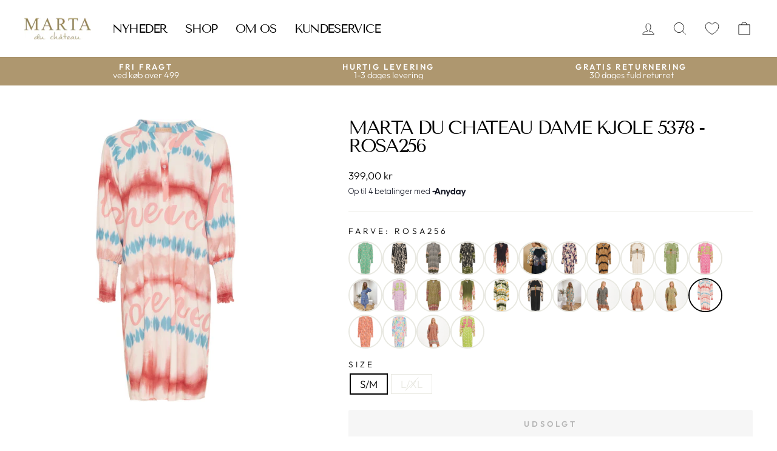

--- FILE ---
content_type: text/html; charset=utf-8
request_url: https://martaduchateau.dk/products/marta-du-chateau-dame-kjole-5378-dress-rosa
body_size: 29234
content:
<!doctype html>
<html class="no-js" lang="da" dir="ltr">
<head>
  <meta charset="utf-8">
  <meta http-equiv="X-UA-Compatible" content="IE=edge,chrome=1">
  <meta name="viewport" content="width=device-width,initial-scale=1">
  <meta name="theme-color" content="#ae976f">
  <link rel="canonical" href="https://martaduchateau.dk/products/marta-du-chateau-dame-kjole-5378-dress-rosa">
  <link rel="preconnect" href="https://cdn.shopify.com" crossorigin>
  <link rel="preconnect" href="https://fonts.shopifycdn.com" crossorigin>
  <link rel="dns-prefetch" href="https://productreviews.shopifycdn.com">
  <link rel="dns-prefetch" href="https://ajax.googleapis.com">
  <link rel="dns-prefetch" href="https://maps.googleapis.com">
  <link rel="dns-prefetch" href="https://maps.gstatic.com"><link rel="shortcut icon" href="//martaduchateau.dk/cdn/shop/files/Design_uden_navn-37_32x32.png?v=1683819193" type="image/png" /><title>Marta Du Chateau dame kjole 5378 - Rosa256
&ndash; martaduchateau
</title>
<meta name="description" content="Virkelig smart skjorte kjole fra Marta du Château med smock detalje nederst på ærmerne. Kjolen kan styles til et par leggings eller nylonstrømper og støvler.Brystmål (omkreds): S/M: ca. 112 cm. L/XL: ca. 116 cm. Længde:S/M: ca. 97 cm.L/XL: ca. 99cm.Materiale: 100% ViskoseStyle no.: 5378."><meta property="og:site_name" content="martaduchateau">
  <meta property="og:url" content="https://martaduchateau.dk/products/marta-du-chateau-dame-kjole-5378-dress-rosa">
  <meta property="og:title" content="Marta Du Chateau dame kjole 5378 - Rosa256">
  <meta property="og:type" content="product">
  <meta property="og:description" content="Virkelig smart skjorte kjole fra Marta du Château med smock detalje nederst på ærmerne. Kjolen kan styles til et par leggings eller nylonstrømper og støvler.Brystmål (omkreds): S/M: ca. 112 cm. L/XL: ca. 116 cm. Længde:S/M: ca. 97 cm.L/XL: ca. 99cm.Materiale: 100% ViskoseStyle no.: 5378."><meta property="og:image" content="http://martaduchateau.dk/cdn/shop/products/Marta_Du_Chateau_dame_kjole_5378-Dress-5378.-Rosa_256.jpg?v=1677571049">
    <meta property="og:image:secure_url" content="https://martaduchateau.dk/cdn/shop/products/Marta_Du_Chateau_dame_kjole_5378-Dress-5378.-Rosa_256.jpg?v=1677571049">
    <meta property="og:image:width" content="1024">
    <meta property="og:image:height" content="1024"><meta name="twitter:site" content="@">
  <meta name="twitter:card" content="summary_large_image">
  <meta name="twitter:title" content="Marta Du Chateau dame kjole 5378 - Rosa256">
  <meta name="twitter:description" content="Virkelig smart skjorte kjole fra Marta du Château med smock detalje nederst på ærmerne. Kjolen kan styles til et par leggings eller nylonstrømper og støvler.Brystmål (omkreds): S/M: ca. 112 cm. L/XL: ca. 116 cm. Længde:S/M: ca. 97 cm.L/XL: ca. 99cm.Materiale: 100% ViskoseStyle no.: 5378.">
<style data-shopify>@font-face {
  font-family: "Tenor Sans";
  font-weight: 400;
  font-style: normal;
  font-display: swap;
  src: url("//martaduchateau.dk/cdn/fonts/tenor_sans/tenorsans_n4.966071a72c28462a9256039d3e3dc5b0cf314f65.woff2") format("woff2"),
       url("//martaduchateau.dk/cdn/fonts/tenor_sans/tenorsans_n4.2282841d948f9649ba5c3cad6ea46df268141820.woff") format("woff");
}

  @font-face {
  font-family: Outfit;
  font-weight: 300;
  font-style: normal;
  font-display: swap;
  src: url("//martaduchateau.dk/cdn/fonts/outfit/outfit_n3.8c97ae4c4fac7c2ea467a6dc784857f4de7e0e37.woff2") format("woff2"),
       url("//martaduchateau.dk/cdn/fonts/outfit/outfit_n3.b50a189ccde91f9bceee88f207c18c09f0b62a7b.woff") format("woff");
}


  @font-face {
  font-family: Outfit;
  font-weight: 600;
  font-style: normal;
  font-display: swap;
  src: url("//martaduchateau.dk/cdn/fonts/outfit/outfit_n6.dfcbaa80187851df2e8384061616a8eaa1702fdc.woff2") format("woff2"),
       url("//martaduchateau.dk/cdn/fonts/outfit/outfit_n6.88384e9fc3e36038624caccb938f24ea8008a91d.woff") format("woff");
}

  
  
</style><link href="//martaduchateau.dk/cdn/shop/t/3/assets/theme.css?v=57530548899432212381698396455" rel="stylesheet" type="text/css" media="all" />
  <link href="//martaduchateau.dk/cdn/shop/t/3/assets/grafikr-custom.css?v=78439952142252737751687160523" rel="stylesheet" type="text/css" media="all" />
<style data-shopify>:root {
    --typeHeaderPrimary: "Tenor Sans";
    --typeHeaderFallback: sans-serif;
    --typeHeaderSize: 36px;
    --typeHeaderWeight: 400;
    --typeHeaderLineHeight: 1;
    --typeHeaderSpacing: -0.075em;

    --typeBasePrimary:Outfit;
    --typeBaseFallback:sans-serif;
    --typeBaseSize: 17px;
    --typeBaseWeight: 300;
    --typeBaseSpacing: 0.0em;
    --typeBaseLineHeight: 1;

    --typeCollectionTitle: 15px;

    --iconWeight: 2px;
    --iconLinecaps: miter;

    
      --buttonRadius: 3px;
    

    --colorGridOverlayOpacity: 0.1;
  }

  .placeholder-content {
    background-image: linear-gradient(100deg, #ffffff 40%, #f7f7f7 63%, #ffffff 79%);
  }</style><script>
    document.documentElement.className = document.documentElement.className.replace('no-js', 'js');

    window.theme = window.theme || {};
    theme.routes = {
      home: "/",
      cart: "/cart.js",
      cartPage: "/cart",
      cartAdd: "/cart/add.js",
      cartChange: "/cart/change.js",
      search: "/search",
      predictive_url: "/search/suggest"
    };
    theme.strings = {
      soldOut: "Udsolgt",
      unavailable: "Ikke tilgængelig",
      inStockLabel: "På lager, klar til afsendelse",
      oneStockLabel: "Kun [count] tilbage på lageret",
      otherStockLabel: "Få på lager - kun [count] tilbage",
      willNotShipUntil: "Klar til afsendelse [date]",
      willBeInStockAfter: "Tilbage på lager [date]",
      waitingForStock: "Inventar på vej",
      savePrice: "Gem [saved_amount]",
      cartEmpty: "Din indkøbskurv er i øjeblikket tom.",
      cartTermsConfirmation: "Du skal acceptere salgsbetingelserne for at tjekke ud",
      searchCollections: "Samlinger:",
      searchPages: "Sider:",
      searchArticles: "Artikler:",
      productFrom: "fra ",
      maxQuantity: "Du kan kun have [quantity] af [title] i din indkøbskurv."
    };
    theme.settings = {
      cartType: "drawer",
      isCustomerTemplate: false,
      moneyFormat: "{{amount_with_comma_separator}} kr",
      saveType: "percent",
      productImageSize: "square",
      productImageCover: false,
      predictiveSearch: true,
      predictiveSearchType: "product",
      predictiveSearchVendor: false,
      predictiveSearchPrice: false,
      quickView: true,
      themeName: 'Impulse',
      themeVersion: "7.2.0"
    };
  </script>

  <script>window.performance && window.performance.mark && window.performance.mark('shopify.content_for_header.start');</script><meta name="facebook-domain-verification" content="kxr2o8yc4hw4usi9mp5o852s4g836z">
<meta id="shopify-digital-wallet" name="shopify-digital-wallet" content="/68961108241/digital_wallets/dialog">
<link rel="alternate" type="application/json+oembed" href="https://martaduchateau.dk/products/marta-du-chateau-dame-kjole-5378-dress-rosa.oembed">
<script async="async" src="/checkouts/internal/preloads.js?locale=da-DK"></script>
<script id="shopify-features" type="application/json">{"accessToken":"6661bf4f554543880c4d8b6152640f0a","betas":["rich-media-storefront-analytics"],"domain":"martaduchateau.dk","predictiveSearch":true,"shopId":68961108241,"locale":"da"}</script>
<script>var Shopify = Shopify || {};
Shopify.shop = "martaduchateau.myshopify.com";
Shopify.locale = "da";
Shopify.currency = {"active":"DKK","rate":"1.0"};
Shopify.country = "DK";
Shopify.theme = {"name":"Impulse Marta du chateau","id":144439279889,"schema_name":"Impulse","schema_version":"7.2.0","theme_store_id":857,"role":"main"};
Shopify.theme.handle = "null";
Shopify.theme.style = {"id":null,"handle":null};
Shopify.cdnHost = "martaduchateau.dk/cdn";
Shopify.routes = Shopify.routes || {};
Shopify.routes.root = "/";</script>
<script type="module">!function(o){(o.Shopify=o.Shopify||{}).modules=!0}(window);</script>
<script>!function(o){function n(){var o=[];function n(){o.push(Array.prototype.slice.apply(arguments))}return n.q=o,n}var t=o.Shopify=o.Shopify||{};t.loadFeatures=n(),t.autoloadFeatures=n()}(window);</script>
<script id="shop-js-analytics" type="application/json">{"pageType":"product"}</script>
<script defer="defer" async type="module" src="//martaduchateau.dk/cdn/shopifycloud/shop-js/modules/v2/client.init-shop-cart-sync_ByjAFD2B.da.esm.js"></script>
<script defer="defer" async type="module" src="//martaduchateau.dk/cdn/shopifycloud/shop-js/modules/v2/chunk.common_D-UimmQe.esm.js"></script>
<script defer="defer" async type="module" src="//martaduchateau.dk/cdn/shopifycloud/shop-js/modules/v2/chunk.modal_C_zrfWbZ.esm.js"></script>
<script type="module">
  await import("//martaduchateau.dk/cdn/shopifycloud/shop-js/modules/v2/client.init-shop-cart-sync_ByjAFD2B.da.esm.js");
await import("//martaduchateau.dk/cdn/shopifycloud/shop-js/modules/v2/chunk.common_D-UimmQe.esm.js");
await import("//martaduchateau.dk/cdn/shopifycloud/shop-js/modules/v2/chunk.modal_C_zrfWbZ.esm.js");

  window.Shopify.SignInWithShop?.initShopCartSync?.({"fedCMEnabled":true,"windoidEnabled":true});

</script>
<script>(function() {
  var isLoaded = false;
  function asyncLoad() {
    if (isLoaded) return;
    isLoaded = true;
    var urls = ["https:\/\/s3.eu-west-1.amazonaws.com\/production-klarna-il-shopify-osm\/0b7fe7c4a98ef8166eeafee767bc667686567a25\/martaduchateau.myshopify.com-1761572018819.js?shop=martaduchateau.myshopify.com"];
    for (var i = 0; i < urls.length; i++) {
      var s = document.createElement('script');
      s.type = 'text/javascript';
      s.async = true;
      s.src = urls[i];
      var x = document.getElementsByTagName('script')[0];
      x.parentNode.insertBefore(s, x);
    }
  };
  if(window.attachEvent) {
    window.attachEvent('onload', asyncLoad);
  } else {
    window.addEventListener('load', asyncLoad, false);
  }
})();</script>
<script id="__st">var __st={"a":68961108241,"offset":3600,"reqid":"5c52aec7-966c-4ed7-9f13-8308122ba40e-1769092934","pageurl":"martaduchateau.dk\/products\/marta-du-chateau-dame-kjole-5378-dress-rosa","u":"1511d8e815e3","p":"product","rtyp":"product","rid":8206712570129};</script>
<script>window.ShopifyPaypalV4VisibilityTracking = true;</script>
<script id="captcha-bootstrap">!function(){'use strict';const t='contact',e='account',n='new_comment',o=[[t,t],['blogs',n],['comments',n],[t,'customer']],c=[[e,'customer_login'],[e,'guest_login'],[e,'recover_customer_password'],[e,'create_customer']],r=t=>t.map((([t,e])=>`form[action*='/${t}']:not([data-nocaptcha='true']) input[name='form_type'][value='${e}']`)).join(','),a=t=>()=>t?[...document.querySelectorAll(t)].map((t=>t.form)):[];function s(){const t=[...o],e=r(t);return a(e)}const i='password',u='form_key',d=['recaptcha-v3-token','g-recaptcha-response','h-captcha-response',i],f=()=>{try{return window.sessionStorage}catch{return}},m='__shopify_v',_=t=>t.elements[u];function p(t,e,n=!1){try{const o=window.sessionStorage,c=JSON.parse(o.getItem(e)),{data:r}=function(t){const{data:e,action:n}=t;return t[m]||n?{data:e,action:n}:{data:t,action:n}}(c);for(const[e,n]of Object.entries(r))t.elements[e]&&(t.elements[e].value=n);n&&o.removeItem(e)}catch(o){console.error('form repopulation failed',{error:o})}}const l='form_type',E='cptcha';function T(t){t.dataset[E]=!0}const w=window,h=w.document,L='Shopify',v='ce_forms',y='captcha';let A=!1;((t,e)=>{const n=(g='f06e6c50-85a8-45c8-87d0-21a2b65856fe',I='https://cdn.shopify.com/shopifycloud/storefront-forms-hcaptcha/ce_storefront_forms_captcha_hcaptcha.v1.5.2.iife.js',D={infoText:'Beskyttet af hCaptcha',privacyText:'Beskyttelse af persondata',termsText:'Vilkår'},(t,e,n)=>{const o=w[L][v],c=o.bindForm;if(c)return c(t,g,e,D).then(n);var r;o.q.push([[t,g,e,D],n]),r=I,A||(h.body.append(Object.assign(h.createElement('script'),{id:'captcha-provider',async:!0,src:r})),A=!0)});var g,I,D;w[L]=w[L]||{},w[L][v]=w[L][v]||{},w[L][v].q=[],w[L][y]=w[L][y]||{},w[L][y].protect=function(t,e){n(t,void 0,e),T(t)},Object.freeze(w[L][y]),function(t,e,n,w,h,L){const[v,y,A,g]=function(t,e,n){const i=e?o:[],u=t?c:[],d=[...i,...u],f=r(d),m=r(i),_=r(d.filter((([t,e])=>n.includes(e))));return[a(f),a(m),a(_),s()]}(w,h,L),I=t=>{const e=t.target;return e instanceof HTMLFormElement?e:e&&e.form},D=t=>v().includes(t);t.addEventListener('submit',(t=>{const e=I(t);if(!e)return;const n=D(e)&&!e.dataset.hcaptchaBound&&!e.dataset.recaptchaBound,o=_(e),c=g().includes(e)&&(!o||!o.value);(n||c)&&t.preventDefault(),c&&!n&&(function(t){try{if(!f())return;!function(t){const e=f();if(!e)return;const n=_(t);if(!n)return;const o=n.value;o&&e.removeItem(o)}(t);const e=Array.from(Array(32),(()=>Math.random().toString(36)[2])).join('');!function(t,e){_(t)||t.append(Object.assign(document.createElement('input'),{type:'hidden',name:u})),t.elements[u].value=e}(t,e),function(t,e){const n=f();if(!n)return;const o=[...t.querySelectorAll(`input[type='${i}']`)].map((({name:t})=>t)),c=[...d,...o],r={};for(const[a,s]of new FormData(t).entries())c.includes(a)||(r[a]=s);n.setItem(e,JSON.stringify({[m]:1,action:t.action,data:r}))}(t,e)}catch(e){console.error('failed to persist form',e)}}(e),e.submit())}));const S=(t,e)=>{t&&!t.dataset[E]&&(n(t,e.some((e=>e===t))),T(t))};for(const o of['focusin','change'])t.addEventListener(o,(t=>{const e=I(t);D(e)&&S(e,y())}));const B=e.get('form_key'),M=e.get(l),P=B&&M;t.addEventListener('DOMContentLoaded',(()=>{const t=y();if(P)for(const e of t)e.elements[l].value===M&&p(e,B);[...new Set([...A(),...v().filter((t=>'true'===t.dataset.shopifyCaptcha))])].forEach((e=>S(e,t)))}))}(h,new URLSearchParams(w.location.search),n,t,e,['guest_login'])})(!0,!0)}();</script>
<script integrity="sha256-4kQ18oKyAcykRKYeNunJcIwy7WH5gtpwJnB7kiuLZ1E=" data-source-attribution="shopify.loadfeatures" defer="defer" src="//martaduchateau.dk/cdn/shopifycloud/storefront/assets/storefront/load_feature-a0a9edcb.js" crossorigin="anonymous"></script>
<script data-source-attribution="shopify.dynamic_checkout.dynamic.init">var Shopify=Shopify||{};Shopify.PaymentButton=Shopify.PaymentButton||{isStorefrontPortableWallets:!0,init:function(){window.Shopify.PaymentButton.init=function(){};var t=document.createElement("script");t.src="https://martaduchateau.dk/cdn/shopifycloud/portable-wallets/latest/portable-wallets.da.js",t.type="module",document.head.appendChild(t)}};
</script>
<script data-source-attribution="shopify.dynamic_checkout.buyer_consent">
  function portableWalletsHideBuyerConsent(e){var t=document.getElementById("shopify-buyer-consent"),n=document.getElementById("shopify-subscription-policy-button");t&&n&&(t.classList.add("hidden"),t.setAttribute("aria-hidden","true"),n.removeEventListener("click",e))}function portableWalletsShowBuyerConsent(e){var t=document.getElementById("shopify-buyer-consent"),n=document.getElementById("shopify-subscription-policy-button");t&&n&&(t.classList.remove("hidden"),t.removeAttribute("aria-hidden"),n.addEventListener("click",e))}window.Shopify?.PaymentButton&&(window.Shopify.PaymentButton.hideBuyerConsent=portableWalletsHideBuyerConsent,window.Shopify.PaymentButton.showBuyerConsent=portableWalletsShowBuyerConsent);
</script>
<script data-source-attribution="shopify.dynamic_checkout.cart.bootstrap">document.addEventListener("DOMContentLoaded",(function(){function t(){return document.querySelector("shopify-accelerated-checkout-cart, shopify-accelerated-checkout")}if(t())Shopify.PaymentButton.init();else{new MutationObserver((function(e,n){t()&&(Shopify.PaymentButton.init(),n.disconnect())})).observe(document.body,{childList:!0,subtree:!0})}}));
</script>

<script>window.performance && window.performance.mark && window.performance.mark('shopify.content_for_header.end');</script>

  <script src="//martaduchateau.dk/cdn/shop/t/3/assets/vendor-scripts-v11.js" defer="defer"></script><script src="//martaduchateau.dk/cdn/shop/t/3/assets/theme.js?v=75124651014787765651681406626" defer="defer"></script>

  
    <meta name="google-site-verification" content="gMPf7YQfjFoOVaHBmjD6t79ekyKJWbw">
  

  
    
 
<script>
var cookie_script = document.createElement('script');
cookie_script.setAttribute('src','https://policy.app.cookieinformation.com/uc.js');
cookie_script.setAttribute('data-culture', 'EN');
cookie_script.id = 'CookieConsent';
document.head.appendChild(cookie_script);
 
 

window.addEventListener('CookieInformationConsentGiven', function (event) { if (CookieInformation.getConsentGivenFor('cookie_cat_statistic') && CookieInformation.getConsentGivenFor('cookie_cat_marketing')) {
window.Shopify.customerPrivacy.setTrackingConsent(true, function(e){
 
console.log("Set Tracking Consent", true);
});
}else{
window.Shopify.customerPrivacy.setTrackingConsent(false, function(e){
 
console.log("Set Tracking Consent", false);
});
}
}, false);
 
</script>
  
<!-- BEGIN app block: shopify://apps/klaviyo-email-marketing-sms/blocks/klaviyo-onsite-embed/2632fe16-c075-4321-a88b-50b567f42507 -->












  <script async src="https://static.klaviyo.com/onsite/js/XHRiGq/klaviyo.js?company_id=XHRiGq"></script>
  <script>!function(){if(!window.klaviyo){window._klOnsite=window._klOnsite||[];try{window.klaviyo=new Proxy({},{get:function(n,i){return"push"===i?function(){var n;(n=window._klOnsite).push.apply(n,arguments)}:function(){for(var n=arguments.length,o=new Array(n),w=0;w<n;w++)o[w]=arguments[w];var t="function"==typeof o[o.length-1]?o.pop():void 0,e=new Promise((function(n){window._klOnsite.push([i].concat(o,[function(i){t&&t(i),n(i)}]))}));return e}}})}catch(n){window.klaviyo=window.klaviyo||[],window.klaviyo.push=function(){var n;(n=window._klOnsite).push.apply(n,arguments)}}}}();</script>

  
    <script id="viewed_product">
      if (item == null) {
        var _learnq = _learnq || [];

        var MetafieldReviews = null
        var MetafieldYotpoRating = null
        var MetafieldYotpoCount = null
        var MetafieldLooxRating = null
        var MetafieldLooxCount = null
        var okendoProduct = null
        var okendoProductReviewCount = null
        var okendoProductReviewAverageValue = null
        try {
          // The following fields are used for Customer Hub recently viewed in order to add reviews.
          // This information is not part of __kla_viewed. Instead, it is part of __kla_viewed_reviewed_items
          MetafieldReviews = {};
          MetafieldYotpoRating = null
          MetafieldYotpoCount = null
          MetafieldLooxRating = null
          MetafieldLooxCount = null

          okendoProduct = null
          // If the okendo metafield is not legacy, it will error, which then requires the new json formatted data
          if (okendoProduct && 'error' in okendoProduct) {
            okendoProduct = null
          }
          okendoProductReviewCount = okendoProduct ? okendoProduct.reviewCount : null
          okendoProductReviewAverageValue = okendoProduct ? okendoProduct.reviewAverageValue : null
        } catch (error) {
          console.error('Error in Klaviyo onsite reviews tracking:', error);
        }

        var item = {
          Name: "Marta Du Chateau dame kjole 5378 - Rosa256",
          ProductID: 8206712570129,
          Categories: [],
          ImageURL: "https://martaduchateau.dk/cdn/shop/products/Marta_Du_Chateau_dame_kjole_5378-Dress-5378.-Rosa_256_grande.jpg?v=1677571049",
          URL: "https://martaduchateau.dk/products/marta-du-chateau-dame-kjole-5378-dress-rosa",
          Brand: "MARTA DU CHATEAU",
          Price: "150,00 kr",
          Value: "150,00",
          CompareAtPrice: "399,00 kr"
        };
        _learnq.push(['track', 'Viewed Product', item]);
        _learnq.push(['trackViewedItem', {
          Title: item.Name,
          ItemId: item.ProductID,
          Categories: item.Categories,
          ImageUrl: item.ImageURL,
          Url: item.URL,
          Metadata: {
            Brand: item.Brand,
            Price: item.Price,
            Value: item.Value,
            CompareAtPrice: item.CompareAtPrice
          },
          metafields:{
            reviews: MetafieldReviews,
            yotpo:{
              rating: MetafieldYotpoRating,
              count: MetafieldYotpoCount,
            },
            loox:{
              rating: MetafieldLooxRating,
              count: MetafieldLooxCount,
            },
            okendo: {
              rating: okendoProductReviewAverageValue,
              count: okendoProductReviewCount,
            }
          }
        }]);
      }
    </script>
  




  <script>
    window.klaviyoReviewsProductDesignMode = false
  </script>







<!-- END app block --><!-- BEGIN app block: shopify://apps/returnflows/blocks/return_overlay_v2/3bc010f6-eaf1-4d13-9509-ab183b1a8ed6 --><script
	async
	id="rf-embedded-script"
	src="https://static.returnflows.com/dist/production/widget.js"
	data-env="production"
	data-default-currency="DKK"
	data-default-locale="en"
	data-auto-open="true"
	data-clear-cart-on-start="true"
	data-custom-css-page="html,body {
overflow: auto !important;
}
#CartDrawer, .js-drawer-open .main-content::after {
display: none !important;
}"
	data-custom-css-overlay=""
	data-cart-activator-selector="[href$=&quot;/cart&quot;]"
	data-auto-open-trigger-endpoint="add"
	data-auto-open-trigger-method="combination"
	data-monitor-network-overwrites="false"
	data-network-interception-method="fetch"
	data-override-scroll-blocking="false"
></script>
<script id="rf-settings-json" type="application/json">
	{
		"translations": {
			"messages": null
		},
		"theme": {
			"accent-background": "#263FA9",
			"brand-background": "#111A35",
			"accent-foreground": "#ffffff",
			"brand-foreground": "#ffffff"
		}
	}
</script>
<script>
	
	(function () {
		if (!window.__rf_original_search) {
			window.__rf_original_search = window.location.search;
		}
	})();
</script>


<!-- END app block --><link href="https://cdn.shopify.com/extensions/019bc237-e6a0-75fa-a84b-a22337af908e/swish-formerly-wishlist-king-218/assets/component-wishlist-button-block.css" rel="stylesheet" type="text/css" media="all">
<link href="https://monorail-edge.shopifysvc.com" rel="dns-prefetch">
<script>(function(){if ("sendBeacon" in navigator && "performance" in window) {try {var session_token_from_headers = performance.getEntriesByType('navigation')[0].serverTiming.find(x => x.name == '_s').description;} catch {var session_token_from_headers = undefined;}var session_cookie_matches = document.cookie.match(/_shopify_s=([^;]*)/);var session_token_from_cookie = session_cookie_matches && session_cookie_matches.length === 2 ? session_cookie_matches[1] : "";var session_token = session_token_from_headers || session_token_from_cookie || "";function handle_abandonment_event(e) {var entries = performance.getEntries().filter(function(entry) {return /monorail-edge.shopifysvc.com/.test(entry.name);});if (!window.abandonment_tracked && entries.length === 0) {window.abandonment_tracked = true;var currentMs = Date.now();var navigation_start = performance.timing.navigationStart;var payload = {shop_id: 68961108241,url: window.location.href,navigation_start,duration: currentMs - navigation_start,session_token,page_type: "product"};window.navigator.sendBeacon("https://monorail-edge.shopifysvc.com/v1/produce", JSON.stringify({schema_id: "online_store_buyer_site_abandonment/1.1",payload: payload,metadata: {event_created_at_ms: currentMs,event_sent_at_ms: currentMs}}));}}window.addEventListener('pagehide', handle_abandonment_event);}}());</script>
<script id="web-pixels-manager-setup">(function e(e,d,r,n,o){if(void 0===o&&(o={}),!Boolean(null===(a=null===(i=window.Shopify)||void 0===i?void 0:i.analytics)||void 0===a?void 0:a.replayQueue)){var i,a;window.Shopify=window.Shopify||{};var t=window.Shopify;t.analytics=t.analytics||{};var s=t.analytics;s.replayQueue=[],s.publish=function(e,d,r){return s.replayQueue.push([e,d,r]),!0};try{self.performance.mark("wpm:start")}catch(e){}var l=function(){var e={modern:/Edge?\/(1{2}[4-9]|1[2-9]\d|[2-9]\d{2}|\d{4,})\.\d+(\.\d+|)|Firefox\/(1{2}[4-9]|1[2-9]\d|[2-9]\d{2}|\d{4,})\.\d+(\.\d+|)|Chrom(ium|e)\/(9{2}|\d{3,})\.\d+(\.\d+|)|(Maci|X1{2}).+ Version\/(15\.\d+|(1[6-9]|[2-9]\d|\d{3,})\.\d+)([,.]\d+|)( \(\w+\)|)( Mobile\/\w+|) Safari\/|Chrome.+OPR\/(9{2}|\d{3,})\.\d+\.\d+|(CPU[ +]OS|iPhone[ +]OS|CPU[ +]iPhone|CPU IPhone OS|CPU iPad OS)[ +]+(15[._]\d+|(1[6-9]|[2-9]\d|\d{3,})[._]\d+)([._]\d+|)|Android:?[ /-](13[3-9]|1[4-9]\d|[2-9]\d{2}|\d{4,})(\.\d+|)(\.\d+|)|Android.+Firefox\/(13[5-9]|1[4-9]\d|[2-9]\d{2}|\d{4,})\.\d+(\.\d+|)|Android.+Chrom(ium|e)\/(13[3-9]|1[4-9]\d|[2-9]\d{2}|\d{4,})\.\d+(\.\d+|)|SamsungBrowser\/([2-9]\d|\d{3,})\.\d+/,legacy:/Edge?\/(1[6-9]|[2-9]\d|\d{3,})\.\d+(\.\d+|)|Firefox\/(5[4-9]|[6-9]\d|\d{3,})\.\d+(\.\d+|)|Chrom(ium|e)\/(5[1-9]|[6-9]\d|\d{3,})\.\d+(\.\d+|)([\d.]+$|.*Safari\/(?![\d.]+ Edge\/[\d.]+$))|(Maci|X1{2}).+ Version\/(10\.\d+|(1[1-9]|[2-9]\d|\d{3,})\.\d+)([,.]\d+|)( \(\w+\)|)( Mobile\/\w+|) Safari\/|Chrome.+OPR\/(3[89]|[4-9]\d|\d{3,})\.\d+\.\d+|(CPU[ +]OS|iPhone[ +]OS|CPU[ +]iPhone|CPU IPhone OS|CPU iPad OS)[ +]+(10[._]\d+|(1[1-9]|[2-9]\d|\d{3,})[._]\d+)([._]\d+|)|Android:?[ /-](13[3-9]|1[4-9]\d|[2-9]\d{2}|\d{4,})(\.\d+|)(\.\d+|)|Mobile Safari.+OPR\/([89]\d|\d{3,})\.\d+\.\d+|Android.+Firefox\/(13[5-9]|1[4-9]\d|[2-9]\d{2}|\d{4,})\.\d+(\.\d+|)|Android.+Chrom(ium|e)\/(13[3-9]|1[4-9]\d|[2-9]\d{2}|\d{4,})\.\d+(\.\d+|)|Android.+(UC? ?Browser|UCWEB|U3)[ /]?(15\.([5-9]|\d{2,})|(1[6-9]|[2-9]\d|\d{3,})\.\d+)\.\d+|SamsungBrowser\/(5\.\d+|([6-9]|\d{2,})\.\d+)|Android.+MQ{2}Browser\/(14(\.(9|\d{2,})|)|(1[5-9]|[2-9]\d|\d{3,})(\.\d+|))(\.\d+|)|K[Aa][Ii]OS\/(3\.\d+|([4-9]|\d{2,})\.\d+)(\.\d+|)/},d=e.modern,r=e.legacy,n=navigator.userAgent;return n.match(d)?"modern":n.match(r)?"legacy":"unknown"}(),u="modern"===l?"modern":"legacy",c=(null!=n?n:{modern:"",legacy:""})[u],f=function(e){return[e.baseUrl,"/wpm","/b",e.hashVersion,"modern"===e.buildTarget?"m":"l",".js"].join("")}({baseUrl:d,hashVersion:r,buildTarget:u}),m=function(e){var d=e.version,r=e.bundleTarget,n=e.surface,o=e.pageUrl,i=e.monorailEndpoint;return{emit:function(e){var a=e.status,t=e.errorMsg,s=(new Date).getTime(),l=JSON.stringify({metadata:{event_sent_at_ms:s},events:[{schema_id:"web_pixels_manager_load/3.1",payload:{version:d,bundle_target:r,page_url:o,status:a,surface:n,error_msg:t},metadata:{event_created_at_ms:s}}]});if(!i)return console&&console.warn&&console.warn("[Web Pixels Manager] No Monorail endpoint provided, skipping logging."),!1;try{return self.navigator.sendBeacon.bind(self.navigator)(i,l)}catch(e){}var u=new XMLHttpRequest;try{return u.open("POST",i,!0),u.setRequestHeader("Content-Type","text/plain"),u.send(l),!0}catch(e){return console&&console.warn&&console.warn("[Web Pixels Manager] Got an unhandled error while logging to Monorail."),!1}}}}({version:r,bundleTarget:l,surface:e.surface,pageUrl:self.location.href,monorailEndpoint:e.monorailEndpoint});try{o.browserTarget=l,function(e){var d=e.src,r=e.async,n=void 0===r||r,o=e.onload,i=e.onerror,a=e.sri,t=e.scriptDataAttributes,s=void 0===t?{}:t,l=document.createElement("script"),u=document.querySelector("head"),c=document.querySelector("body");if(l.async=n,l.src=d,a&&(l.integrity=a,l.crossOrigin="anonymous"),s)for(var f in s)if(Object.prototype.hasOwnProperty.call(s,f))try{l.dataset[f]=s[f]}catch(e){}if(o&&l.addEventListener("load",o),i&&l.addEventListener("error",i),u)u.appendChild(l);else{if(!c)throw new Error("Did not find a head or body element to append the script");c.appendChild(l)}}({src:f,async:!0,onload:function(){if(!function(){var e,d;return Boolean(null===(d=null===(e=window.Shopify)||void 0===e?void 0:e.analytics)||void 0===d?void 0:d.initialized)}()){var d=window.webPixelsManager.init(e)||void 0;if(d){var r=window.Shopify.analytics;r.replayQueue.forEach((function(e){var r=e[0],n=e[1],o=e[2];d.publishCustomEvent(r,n,o)})),r.replayQueue=[],r.publish=d.publishCustomEvent,r.visitor=d.visitor,r.initialized=!0}}},onerror:function(){return m.emit({status:"failed",errorMsg:"".concat(f," has failed to load")})},sri:function(e){var d=/^sha384-[A-Za-z0-9+/=]+$/;return"string"==typeof e&&d.test(e)}(c)?c:"",scriptDataAttributes:o}),m.emit({status:"loading"})}catch(e){m.emit({status:"failed",errorMsg:(null==e?void 0:e.message)||"Unknown error"})}}})({shopId: 68961108241,storefrontBaseUrl: "https://martaduchateau.dk",extensionsBaseUrl: "https://extensions.shopifycdn.com/cdn/shopifycloud/web-pixels-manager",monorailEndpoint: "https://monorail-edge.shopifysvc.com/unstable/produce_batch",surface: "storefront-renderer",enabledBetaFlags: ["2dca8a86"],webPixelsConfigList: [{"id":"888734024","configuration":"{\"config\":\"{\\\"pixel_id\\\":\\\"G-0Q15M1HBRV\\\",\\\"gtag_events\\\":[{\\\"type\\\":\\\"purchase\\\",\\\"action_label\\\":\\\"G-0Q15M1HBRV\\\"},{\\\"type\\\":\\\"page_view\\\",\\\"action_label\\\":\\\"G-0Q15M1HBRV\\\"},{\\\"type\\\":\\\"view_item\\\",\\\"action_label\\\":\\\"G-0Q15M1HBRV\\\"},{\\\"type\\\":\\\"search\\\",\\\"action_label\\\":\\\"G-0Q15M1HBRV\\\"},{\\\"type\\\":\\\"add_to_cart\\\",\\\"action_label\\\":\\\"G-0Q15M1HBRV\\\"},{\\\"type\\\":\\\"begin_checkout\\\",\\\"action_label\\\":\\\"G-0Q15M1HBRV\\\"},{\\\"type\\\":\\\"add_payment_info\\\",\\\"action_label\\\":\\\"G-0Q15M1HBRV\\\"}],\\\"enable_monitoring_mode\\\":false}\"}","eventPayloadVersion":"v1","runtimeContext":"OPEN","scriptVersion":"b2a88bafab3e21179ed38636efcd8a93","type":"APP","apiClientId":1780363,"privacyPurposes":[],"dataSharingAdjustments":{"protectedCustomerApprovalScopes":["read_customer_address","read_customer_email","read_customer_name","read_customer_personal_data","read_customer_phone"]}},{"id":"381813064","configuration":"{\"pixel_id\":\"6910565048994535\",\"pixel_type\":\"facebook_pixel\",\"metaapp_system_user_token\":\"-\"}","eventPayloadVersion":"v1","runtimeContext":"OPEN","scriptVersion":"ca16bc87fe92b6042fbaa3acc2fbdaa6","type":"APP","apiClientId":2329312,"privacyPurposes":["ANALYTICS","MARKETING","SALE_OF_DATA"],"dataSharingAdjustments":{"protectedCustomerApprovalScopes":["read_customer_address","read_customer_email","read_customer_name","read_customer_personal_data","read_customer_phone"]}},{"id":"shopify-app-pixel","configuration":"{}","eventPayloadVersion":"v1","runtimeContext":"STRICT","scriptVersion":"0450","apiClientId":"shopify-pixel","type":"APP","privacyPurposes":["ANALYTICS","MARKETING"]},{"id":"shopify-custom-pixel","eventPayloadVersion":"v1","runtimeContext":"LAX","scriptVersion":"0450","apiClientId":"shopify-pixel","type":"CUSTOM","privacyPurposes":["ANALYTICS","MARKETING"]}],isMerchantRequest: false,initData: {"shop":{"name":"martaduchateau","paymentSettings":{"currencyCode":"DKK"},"myshopifyDomain":"martaduchateau.myshopify.com","countryCode":"DK","storefrontUrl":"https:\/\/martaduchateau.dk"},"customer":null,"cart":null,"checkout":null,"productVariants":[{"price":{"amount":150.0,"currencyCode":"DKK"},"product":{"title":"Marta Du Chateau dame kjole 5378 - Rosa256","vendor":"MARTA DU CHATEAU","id":"8206712570129","untranslatedTitle":"Marta Du Chateau dame kjole 5378 - Rosa256","url":"\/products\/marta-du-chateau-dame-kjole-5378-dress-rosa","type":"Dress"},"id":"44613253038353","image":{"src":"\/\/martaduchateau.dk\/cdn\/shop\/products\/Marta_Du_Chateau_dame_kjole_5378-Dress-5378.-Rosa_256.jpg?v=1677571049"},"sku":"5378.\\Rosa256\\S\/M","title":"S\/M","untranslatedTitle":"S\/M"},{"price":{"amount":150.0,"currencyCode":"DKK"},"product":{"title":"Marta Du Chateau dame kjole 5378 - Rosa256","vendor":"MARTA DU CHATEAU","id":"8206712570129","untranslatedTitle":"Marta Du Chateau dame kjole 5378 - Rosa256","url":"\/products\/marta-du-chateau-dame-kjole-5378-dress-rosa","type":"Dress"},"id":"44613253071121","image":{"src":"\/\/martaduchateau.dk\/cdn\/shop\/products\/Marta_Du_Chateau_dame_kjole_5378-Dress-5378.-Rosa_256.jpg?v=1677571049"},"sku":"5378.\\Rosa256\\L\/XL","title":"L\/XL","untranslatedTitle":"L\/XL"}],"purchasingCompany":null},},"https://martaduchateau.dk/cdn","fcfee988w5aeb613cpc8e4bc33m6693e112",{"modern":"","legacy":""},{"shopId":"68961108241","storefrontBaseUrl":"https:\/\/martaduchateau.dk","extensionBaseUrl":"https:\/\/extensions.shopifycdn.com\/cdn\/shopifycloud\/web-pixels-manager","surface":"storefront-renderer","enabledBetaFlags":"[\"2dca8a86\"]","isMerchantRequest":"false","hashVersion":"fcfee988w5aeb613cpc8e4bc33m6693e112","publish":"custom","events":"[[\"page_viewed\",{}],[\"product_viewed\",{\"productVariant\":{\"price\":{\"amount\":150.0,\"currencyCode\":\"DKK\"},\"product\":{\"title\":\"Marta Du Chateau dame kjole 5378 - Rosa256\",\"vendor\":\"MARTA DU CHATEAU\",\"id\":\"8206712570129\",\"untranslatedTitle\":\"Marta Du Chateau dame kjole 5378 - Rosa256\",\"url\":\"\/products\/marta-du-chateau-dame-kjole-5378-dress-rosa\",\"type\":\"Dress\"},\"id\":\"44613253038353\",\"image\":{\"src\":\"\/\/martaduchateau.dk\/cdn\/shop\/products\/Marta_Du_Chateau_dame_kjole_5378-Dress-5378.-Rosa_256.jpg?v=1677571049\"},\"sku\":\"5378.\\\\Rosa256\\\\S\/M\",\"title\":\"S\/M\",\"untranslatedTitle\":\"S\/M\"}}]]"});</script><script>
  window.ShopifyAnalytics = window.ShopifyAnalytics || {};
  window.ShopifyAnalytics.meta = window.ShopifyAnalytics.meta || {};
  window.ShopifyAnalytics.meta.currency = 'DKK';
  var meta = {"product":{"id":8206712570129,"gid":"gid:\/\/shopify\/Product\/8206712570129","vendor":"MARTA DU CHATEAU","type":"Dress","handle":"marta-du-chateau-dame-kjole-5378-dress-rosa","variants":[{"id":44613253038353,"price":15000,"name":"Marta Du Chateau dame kjole 5378 - Rosa256 - S\/M","public_title":"S\/M","sku":"5378.\\Rosa256\\S\/M"},{"id":44613253071121,"price":15000,"name":"Marta Du Chateau dame kjole 5378 - Rosa256 - L\/XL","public_title":"L\/XL","sku":"5378.\\Rosa256\\L\/XL"}],"remote":false},"page":{"pageType":"product","resourceType":"product","resourceId":8206712570129,"requestId":"5c52aec7-966c-4ed7-9f13-8308122ba40e-1769092934"}};
  for (var attr in meta) {
    window.ShopifyAnalytics.meta[attr] = meta[attr];
  }
</script>
<script class="analytics">
  (function () {
    var customDocumentWrite = function(content) {
      var jquery = null;

      if (window.jQuery) {
        jquery = window.jQuery;
      } else if (window.Checkout && window.Checkout.$) {
        jquery = window.Checkout.$;
      }

      if (jquery) {
        jquery('body').append(content);
      }
    };

    var hasLoggedConversion = function(token) {
      if (token) {
        return document.cookie.indexOf('loggedConversion=' + token) !== -1;
      }
      return false;
    }

    var setCookieIfConversion = function(token) {
      if (token) {
        var twoMonthsFromNow = new Date(Date.now());
        twoMonthsFromNow.setMonth(twoMonthsFromNow.getMonth() + 2);

        document.cookie = 'loggedConversion=' + token + '; expires=' + twoMonthsFromNow;
      }
    }

    var trekkie = window.ShopifyAnalytics.lib = window.trekkie = window.trekkie || [];
    if (trekkie.integrations) {
      return;
    }
    trekkie.methods = [
      'identify',
      'page',
      'ready',
      'track',
      'trackForm',
      'trackLink'
    ];
    trekkie.factory = function(method) {
      return function() {
        var args = Array.prototype.slice.call(arguments);
        args.unshift(method);
        trekkie.push(args);
        return trekkie;
      };
    };
    for (var i = 0; i < trekkie.methods.length; i++) {
      var key = trekkie.methods[i];
      trekkie[key] = trekkie.factory(key);
    }
    trekkie.load = function(config) {
      trekkie.config = config || {};
      trekkie.config.initialDocumentCookie = document.cookie;
      var first = document.getElementsByTagName('script')[0];
      var script = document.createElement('script');
      script.type = 'text/javascript';
      script.onerror = function(e) {
        var scriptFallback = document.createElement('script');
        scriptFallback.type = 'text/javascript';
        scriptFallback.onerror = function(error) {
                var Monorail = {
      produce: function produce(monorailDomain, schemaId, payload) {
        var currentMs = new Date().getTime();
        var event = {
          schema_id: schemaId,
          payload: payload,
          metadata: {
            event_created_at_ms: currentMs,
            event_sent_at_ms: currentMs
          }
        };
        return Monorail.sendRequest("https://" + monorailDomain + "/v1/produce", JSON.stringify(event));
      },
      sendRequest: function sendRequest(endpointUrl, payload) {
        // Try the sendBeacon API
        if (window && window.navigator && typeof window.navigator.sendBeacon === 'function' && typeof window.Blob === 'function' && !Monorail.isIos12()) {
          var blobData = new window.Blob([payload], {
            type: 'text/plain'
          });

          if (window.navigator.sendBeacon(endpointUrl, blobData)) {
            return true;
          } // sendBeacon was not successful

        } // XHR beacon

        var xhr = new XMLHttpRequest();

        try {
          xhr.open('POST', endpointUrl);
          xhr.setRequestHeader('Content-Type', 'text/plain');
          xhr.send(payload);
        } catch (e) {
          console.log(e);
        }

        return false;
      },
      isIos12: function isIos12() {
        return window.navigator.userAgent.lastIndexOf('iPhone; CPU iPhone OS 12_') !== -1 || window.navigator.userAgent.lastIndexOf('iPad; CPU OS 12_') !== -1;
      }
    };
    Monorail.produce('monorail-edge.shopifysvc.com',
      'trekkie_storefront_load_errors/1.1',
      {shop_id: 68961108241,
      theme_id: 144439279889,
      app_name: "storefront",
      context_url: window.location.href,
      source_url: "//martaduchateau.dk/cdn/s/trekkie.storefront.1bbfab421998800ff09850b62e84b8915387986d.min.js"});

        };
        scriptFallback.async = true;
        scriptFallback.src = '//martaduchateau.dk/cdn/s/trekkie.storefront.1bbfab421998800ff09850b62e84b8915387986d.min.js';
        first.parentNode.insertBefore(scriptFallback, first);
      };
      script.async = true;
      script.src = '//martaduchateau.dk/cdn/s/trekkie.storefront.1bbfab421998800ff09850b62e84b8915387986d.min.js';
      first.parentNode.insertBefore(script, first);
    };
    trekkie.load(
      {"Trekkie":{"appName":"storefront","development":false,"defaultAttributes":{"shopId":68961108241,"isMerchantRequest":null,"themeId":144439279889,"themeCityHash":"5561485872200803772","contentLanguage":"da","currency":"DKK"},"isServerSideCookieWritingEnabled":true,"monorailRegion":"shop_domain","enabledBetaFlags":["65f19447"]},"Session Attribution":{},"S2S":{"facebookCapiEnabled":true,"source":"trekkie-storefront-renderer","apiClientId":580111}}
    );

    var loaded = false;
    trekkie.ready(function() {
      if (loaded) return;
      loaded = true;

      window.ShopifyAnalytics.lib = window.trekkie;

      var originalDocumentWrite = document.write;
      document.write = customDocumentWrite;
      try { window.ShopifyAnalytics.merchantGoogleAnalytics.call(this); } catch(error) {};
      document.write = originalDocumentWrite;

      window.ShopifyAnalytics.lib.page(null,{"pageType":"product","resourceType":"product","resourceId":8206712570129,"requestId":"5c52aec7-966c-4ed7-9f13-8308122ba40e-1769092934","shopifyEmitted":true});

      var match = window.location.pathname.match(/checkouts\/(.+)\/(thank_you|post_purchase)/)
      var token = match? match[1]: undefined;
      if (!hasLoggedConversion(token)) {
        setCookieIfConversion(token);
        window.ShopifyAnalytics.lib.track("Viewed Product",{"currency":"DKK","variantId":44613253038353,"productId":8206712570129,"productGid":"gid:\/\/shopify\/Product\/8206712570129","name":"Marta Du Chateau dame kjole 5378 - Rosa256 - S\/M","price":"150.00","sku":"5378.\\Rosa256\\S\/M","brand":"MARTA DU CHATEAU","variant":"S\/M","category":"Dress","nonInteraction":true,"remote":false},undefined,undefined,{"shopifyEmitted":true});
      window.ShopifyAnalytics.lib.track("monorail:\/\/trekkie_storefront_viewed_product\/1.1",{"currency":"DKK","variantId":44613253038353,"productId":8206712570129,"productGid":"gid:\/\/shopify\/Product\/8206712570129","name":"Marta Du Chateau dame kjole 5378 - Rosa256 - S\/M","price":"150.00","sku":"5378.\\Rosa256\\S\/M","brand":"MARTA DU CHATEAU","variant":"S\/M","category":"Dress","nonInteraction":true,"remote":false,"referer":"https:\/\/martaduchateau.dk\/products\/marta-du-chateau-dame-kjole-5378-dress-rosa"});
      }
    });


        var eventsListenerScript = document.createElement('script');
        eventsListenerScript.async = true;
        eventsListenerScript.src = "//martaduchateau.dk/cdn/shopifycloud/storefront/assets/shop_events_listener-3da45d37.js";
        document.getElementsByTagName('head')[0].appendChild(eventsListenerScript);

})();</script>
<script
  defer
  src="https://martaduchateau.dk/cdn/shopifycloud/perf-kit/shopify-perf-kit-3.0.4.min.js"
  data-application="storefront-renderer"
  data-shop-id="68961108241"
  data-render-region="gcp-us-east1"
  data-page-type="product"
  data-theme-instance-id="144439279889"
  data-theme-name="Impulse"
  data-theme-version="7.2.0"
  data-monorail-region="shop_domain"
  data-resource-timing-sampling-rate="10"
  data-shs="true"
  data-shs-beacon="true"
  data-shs-export-with-fetch="true"
  data-shs-logs-sample-rate="1"
  data-shs-beacon-endpoint="https://martaduchateau.dk/api/collect"
></script>
</head>

<body class="template-product" data-center-text="true" data-button_style="round-slight" data-type_header_capitalize="true" data-type_headers_align_text="true" data-type_product_capitalize="false" data-swatch_style="round" >

  <a class="in-page-link visually-hidden skip-link" href="#MainContent">Gå til indhold</a>

  <div id="PageContainer" class="page-container">
    <div class="transition-body"><!-- BEGIN sections: header-group -->
<div id="shopify-section-sections--18034002034961__header" class="shopify-section shopify-section-group-header-group">

<div id="NavDrawer" class="drawer drawer--right">
  <div class="drawer__contents">
    <div class="drawer__fixed-header">
      <div class="drawer__header appear-animation appear-delay-1">
        <div class="h2 drawer__title"></div>
        <div class="drawer__close">
          <button type="button" class="drawer__close-button js-drawer-close">
            <svg aria-hidden="true" focusable="false" role="presentation" class="icon icon-close" viewBox="0 0 64 64"><path d="M19 17.61l27.12 27.13m0-27.12L19 44.74"/></svg>
            <span class="icon__fallback-text">Luk menuen</span>
          </button>
        </div>
      </div>
    </div>
    <div class="drawer__scrollable">
      <ul class="mobile-nav mobile-nav--heading-style" role="navigation" aria-label="Primary"><li class="mobile-nav__item appear-animation appear-delay-2"><a href="/collections/nyheder" class="mobile-nav__link mobile-nav__link--top-level">Nyheder</a></li><li class="mobile-nav__item appear-animation appear-delay-3"><div class="mobile-nav__has-sublist"><a href="/collections/nyheder"
                    class="mobile-nav__link mobile-nav__link--top-level"
                    id="Label-collections-nyheder2"
                    >
                    Shop
                  </a>
                  <div class="mobile-nav__toggle">
                    <button type="button"
                      aria-controls="Linklist-collections-nyheder2"
                      aria-labelledby="Label-collections-nyheder2"
                      class="collapsible-trigger collapsible--auto-height"><span class="collapsible-trigger__icon collapsible-trigger__icon--open" role="presentation">
  <svg aria-hidden="true" focusable="false" role="presentation" class="icon icon--wide icon-chevron-down" viewBox="0 0 28 16"><path d="M1.57 1.59l12.76 12.77L27.1 1.59" stroke-width="2" stroke="#000" fill="none" fill-rule="evenodd"/></svg>
</span>
</button>
                  </div></div><div id="Linklist-collections-nyheder2"
                class="mobile-nav__sublist collapsible-content collapsible-content--all"
                >
                <div class="collapsible-content__inner">
                  <ul class="mobile-nav__sublist"><li class="mobile-nav__item">
                        <div class="mobile-nav__child-item"><a href="/collections/marta-du-chateau-dame-overdele"
                              class="mobile-nav__link"
                              id="Sublabel-collections-marta-du-chateau-dame-overdele1"
                              >
                              Overdele
                            </a><button type="button"
                              aria-controls="Sublinklist-collections-nyheder2-collections-marta-du-chateau-dame-overdele1"
                              aria-labelledby="Sublabel-collections-marta-du-chateau-dame-overdele1"
                              class="collapsible-trigger"><span class="collapsible-trigger__icon collapsible-trigger__icon--circle collapsible-trigger__icon--open" role="presentation">
  <svg aria-hidden="true" focusable="false" role="presentation" class="icon icon--wide icon-chevron-down" viewBox="0 0 28 16"><path d="M1.57 1.59l12.76 12.77L27.1 1.59" stroke-width="2" stroke="#000" fill="none" fill-rule="evenodd"/></svg>
</span>
</button></div><div
                            id="Sublinklist-collections-nyheder2-collections-marta-du-chateau-dame-overdele1"
                            aria-labelledby="Sublabel-collections-marta-du-chateau-dame-overdele1"
                            class="mobile-nav__sublist collapsible-content collapsible-content--all"
                            >
                            <div class="collapsible-content__inner">
                              <ul class="mobile-nav__grandchildlist"><li class="mobile-nav__item">
                                    <a href="/collections/dame-jakke" class="mobile-nav__link">
                                      Jakker
                                    </a>
                                  </li><li class="mobile-nav__item">
                                    <a href="/collections/dame-kjole" class="mobile-nav__link">
                                      Kjoler
                                    </a>
                                  </li><li class="mobile-nav__item">
                                    <a href="/collections/dame-skjorte" class="mobile-nav__link">
                                      Skjorter
                                    </a>
                                  </li><li class="mobile-nav__item">
                                    <a href="/collections/dame-t-shirt" class="mobile-nav__link">
                                      T-shirts
                                    </a>
                                  </li><li class="mobile-nav__item">
                                    <a href="/collections/dame-blazer" class="mobile-nav__link">
                                      Blazer
                                    </a>
                                  </li><li class="mobile-nav__item">
                                    <a href="/collections/dame-cardigan" class="mobile-nav__link">
                                      Cardigan
                                    </a>
                                  </li><li class="mobile-nav__item">
                                    <a href="/collections/dame-bluse" class="mobile-nav__link">
                                      Bluser & Toppe
                                    </a>
                                  </li><li class="mobile-nav__item">
                                    <a href="/collections/dame-striktroje" class="mobile-nav__link">
                                      Strik
                                    </a>
                                  </li><li class="mobile-nav__item">
                                    <a href="/collections/dame-tunika" class="mobile-nav__link">
                                      Tunika
                                    </a>
                                  </li><li class="mobile-nav__item">
                                    <a href="/collections/dame-vest" class="mobile-nav__link">
                                      Veste
                                    </a>
                                  </li></ul>
                            </div>
                          </div></li><li class="mobile-nav__item">
                        <div class="mobile-nav__child-item"><a href="/collections/underdele-dame"
                              class="mobile-nav__link"
                              id="Sublabel-collections-underdele-dame2"
                              >
                              Underdele
                            </a><button type="button"
                              aria-controls="Sublinklist-collections-nyheder2-collections-underdele-dame2"
                              aria-labelledby="Sublabel-collections-underdele-dame2"
                              class="collapsible-trigger"><span class="collapsible-trigger__icon collapsible-trigger__icon--circle collapsible-trigger__icon--open" role="presentation">
  <svg aria-hidden="true" focusable="false" role="presentation" class="icon icon--wide icon-chevron-down" viewBox="0 0 28 16"><path d="M1.57 1.59l12.76 12.77L27.1 1.59" stroke-width="2" stroke="#000" fill="none" fill-rule="evenodd"/></svg>
</span>
</button></div><div
                            id="Sublinklist-collections-nyheder2-collections-underdele-dame2"
                            aria-labelledby="Sublabel-collections-underdele-dame2"
                            class="mobile-nav__sublist collapsible-content collapsible-content--all"
                            >
                            <div class="collapsible-content__inner">
                              <ul class="mobile-nav__grandchildlist"><li class="mobile-nav__item">
                                    <a href="/collections/dame-bukser" class="mobile-nav__link">
                                      Bukser
                                    </a>
                                  </li><li class="mobile-nav__item">
                                    <a href="/collections/jeans-dame" class="mobile-nav__link">
                                      Jeans
                                    </a>
                                  </li><li class="mobile-nav__item">
                                    <a href="/collections/dame-nederdel" class="mobile-nav__link">
                                      Nederdele
                                    </a>
                                  </li><li class="mobile-nav__item">
                                    <a href="/collections/dame-leggings" class="mobile-nav__link">
                                      Leggins
                                    </a>
                                  </li><li class="mobile-nav__item">
                                    <a href="/collections/dame-shorts" class="mobile-nav__link">
                                      Shorts
                                    </a>
                                  </li><li class="mobile-nav__item">
                                    <a href="/collections/knickers" class="mobile-nav__link">
                                      Knickers
                                    </a>
                                  </li></ul>
                            </div>
                          </div></li><li class="mobile-nav__item">
                        <div class="mobile-nav__child-item"><a href="/"
                              class="mobile-nav__link"
                              id="Sublabel-3"
                              >
                              Trends
                            </a><button type="button"
                              aria-controls="Sublinklist-collections-nyheder2-3"
                              aria-labelledby="Sublabel-3"
                              class="collapsible-trigger"><span class="collapsible-trigger__icon collapsible-trigger__icon--circle collapsible-trigger__icon--open" role="presentation">
  <svg aria-hidden="true" focusable="false" role="presentation" class="icon icon--wide icon-chevron-down" viewBox="0 0 28 16"><path d="M1.57 1.59l12.76 12.77L27.1 1.59" stroke-width="2" stroke="#000" fill="none" fill-rule="evenodd"/></svg>
</span>
</button></div><div
                            id="Sublinklist-collections-nyheder2-3"
                            aria-labelledby="Sublabel-3"
                            class="mobile-nav__sublist collapsible-content collapsible-content--all"
                            >
                            <div class="collapsible-content__inner">
                              <ul class="mobile-nav__grandchildlist"><li class="mobile-nav__item">
                                    <a href="/collections/dam-leopard" class="mobile-nav__link">
                                      Leopard
                                    </a>
                                  </li><li class="mobile-nav__item">
                                    <a href="/collections/dam-skonne-saet" class="mobile-nav__link">
                                      Skønne sæt
                                    </a>
                                  </li><li class="mobile-nav__item">
                                    <a href="/collections/flotte-flaeser" class="mobile-nav__link">
                                      Flotte Flæser
                                    </a>
                                  </li><li class="mobile-nav__item">
                                    <a href="/collections/dame-printede-skjorter" class="mobile-nav__link">
                                      Printede Skjorter
                                    </a>
                                  </li><li class="mobile-nav__item">
                                    <a href="/collections/dame-basis" class="mobile-nav__link">
                                      Basis
                                    </a>
                                  </li></ul>
                            </div>
                          </div></li><li class="mobile-nav__item">
                        <div class="mobile-nav__child-item"><a href="/"
                              class="mobile-nav__link"
                              id="Sublabel-4"
                              >
                              Accessories 
                            </a><button type="button"
                              aria-controls="Sublinklist-collections-nyheder2-4"
                              aria-labelledby="Sublabel-4"
                              class="collapsible-trigger"><span class="collapsible-trigger__icon collapsible-trigger__icon--circle collapsible-trigger__icon--open" role="presentation">
  <svg aria-hidden="true" focusable="false" role="presentation" class="icon icon--wide icon-chevron-down" viewBox="0 0 28 16"><path d="M1.57 1.59l12.76 12.77L27.1 1.59" stroke-width="2" stroke="#000" fill="none" fill-rule="evenodd"/></svg>
</span>
</button></div><div
                            id="Sublinklist-collections-nyheder2-4"
                            aria-labelledby="Sublabel-4"
                            class="mobile-nav__sublist collapsible-content collapsible-content--all"
                            >
                            <div class="collapsible-content__inner">
                              <ul class="mobile-nav__grandchildlist"><li class="mobile-nav__item">
                                    <a href="/collections/dame-huer" class="mobile-nav__link">
                                      Huer
                                    </a>
                                  </li><li class="mobile-nav__item">
                                    <a href="/collections/dame-halstorklaede" class="mobile-nav__link">
                                      Halstørklæder
                                    </a>
                                  </li><li class="mobile-nav__item">
                                    <a href="/collections/dame-handsker" class="mobile-nav__link">
                                      Handsker
                                    </a>
                                  </li></ul>
                            </div>
                          </div></li></ul>
                </div>
              </div></li><li class="mobile-nav__item appear-animation appear-delay-4"><a href="/pages/om-os" class="mobile-nav__link mobile-nav__link--top-level">Om os</a></li><li class="mobile-nav__item appear-animation appear-delay-5"><a href="/pages/kundeservice" class="mobile-nav__link mobile-nav__link--top-level">Kundeservice</a></li><li class="mobile-nav__item mobile-nav__item--secondary">
            <div class="grid"><div class="grid__item one-half appear-animation appear-delay-6">
                  <a href="/account" class="mobile-nav__link">Log på
</a>
                </div></div>
          </li></ul><ul class="mobile-nav__social appear-animation appear-delay-7"><li class="mobile-nav__social-item">
            <a target="_blank" rel="noopener" href="https://www.instagram.com/martaduchateau/" title="">
              <svg aria-hidden="true" focusable="false" role="presentation" class="icon icon-instagram" viewBox="0 0 32 32"><path fill="#444" d="M16 3.094c4.206 0 4.7.019 6.363.094 1.538.069 2.369.325 2.925.544.738.287 1.262.625 1.813 1.175s.894 1.075 1.175 1.813c.212.556.475 1.387.544 2.925.075 1.662.094 2.156.094 6.363s-.019 4.7-.094 6.363c-.069 1.538-.325 2.369-.544 2.925-.288.738-.625 1.262-1.175 1.813s-1.075.894-1.813 1.175c-.556.212-1.387.475-2.925.544-1.663.075-2.156.094-6.363.094s-4.7-.019-6.363-.094c-1.537-.069-2.369-.325-2.925-.544-.737-.288-1.263-.625-1.813-1.175s-.894-1.075-1.175-1.813c-.212-.556-.475-1.387-.544-2.925-.075-1.663-.094-2.156-.094-6.363s.019-4.7.094-6.363c.069-1.537.325-2.369.544-2.925.287-.737.625-1.263 1.175-1.813s1.075-.894 1.813-1.175c.556-.212 1.388-.475 2.925-.544 1.662-.081 2.156-.094 6.363-.094zm0-2.838c-4.275 0-4.813.019-6.494.094-1.675.075-2.819.344-3.819.731-1.037.4-1.913.944-2.788 1.819S1.486 4.656 1.08 5.688c-.387 1-.656 2.144-.731 3.825-.075 1.675-.094 2.213-.094 6.488s.019 4.813.094 6.494c.075 1.675.344 2.819.731 3.825.4 1.038.944 1.913 1.819 2.788s1.756 1.413 2.788 1.819c1 .387 2.144.656 3.825.731s2.213.094 6.494.094 4.813-.019 6.494-.094c1.675-.075 2.819-.344 3.825-.731 1.038-.4 1.913-.944 2.788-1.819s1.413-1.756 1.819-2.788c.387-1 .656-2.144.731-3.825s.094-2.212.094-6.494-.019-4.813-.094-6.494c-.075-1.675-.344-2.819-.731-3.825-.4-1.038-.944-1.913-1.819-2.788s-1.756-1.413-2.788-1.819c-1-.387-2.144-.656-3.825-.731C20.812.275 20.275.256 16 .256z"/><path fill="#444" d="M16 7.912a8.088 8.088 0 0 0 0 16.175c4.463 0 8.087-3.625 8.087-8.088s-3.625-8.088-8.088-8.088zm0 13.338a5.25 5.25 0 1 1 0-10.5 5.25 5.25 0 1 1 0 10.5zM26.294 7.594a1.887 1.887 0 1 1-3.774.002 1.887 1.887 0 0 1 3.774-.003z"/></svg>
              <span class="icon__fallback-text">Instagram</span>
            </a>
          </li><li class="mobile-nav__social-item">
            <a target="_blank" rel="noopener" href="https://www.facebook.com/MartaDuChateau/" title="">
              <svg aria-hidden="true" focusable="false" role="presentation" class="icon icon-facebook" viewBox="0 0 14222 14222"><path d="M14222 7112c0 3549.352-2600.418 6491.344-6000 7024.72V9168h1657l315-2056H8222V5778c0-562 275-1111 1159-1111h897V2917s-814-139-1592-139c-1624 0-2686 984-2686 2767v1567H4194v2056h1806v4968.72C2600.418 13603.344 0 10661.352 0 7112 0 3184.703 3183.703 1 7111 1s7111 3183.703 7111 7111zm-8222 7025c362 57 733 86 1111 86-377.945 0-749.003-29.485-1111-86.28zm2222 0v-.28a7107.458 7107.458 0 0 1-167.717 24.267A7407.158 7407.158 0 0 0 8222 14137zm-167.717 23.987C7745.664 14201.89 7430.797 14223 7111 14223c319.843 0 634.675-21.479 943.283-62.013z"/></svg>
              <span class="icon__fallback-text">Facebook</span>
            </a>
          </li></ul>
    </div>
  </div>
</div>
<div id="CartDrawer" class="drawer drawer--right">
    <form id="CartDrawerForm" action="/cart" method="post" novalidate class="drawer__contents" data-location="cart-drawer">
      <div class="drawer__fixed-header">
        <div class="drawer__header appear-animation appear-delay-1">
          <div class="h2 drawer__title">Kurv</div>
          <div class="drawer__close">
            <button type="button" class="drawer__close-button js-drawer-close">
              <svg aria-hidden="true" focusable="false" role="presentation" class="icon icon-close" viewBox="0 0 64 64"><path d="M19 17.61l27.12 27.13m0-27.12L19 44.74"/></svg>
              <span class="icon__fallback-text">Luk  kurv</span>
            </button>
          </div>
        </div>
      </div>

      <div class="drawer__inner">
        <div class="drawer__scrollable">
          <div data-products class="appear-animation appear-delay-2"></div>

          
        </div>

        <div class="drawer__footer appear-animation appear-delay-4">
          <div data-discounts>
            
          </div>

          <div class="cart__item-sub cart__item-row">
            <div class="ajaxcart__subtotal"></div>
            <div data-subtotal>0,00 kr</div>
          </div>

          <div class="cart__item-row text-center">
            <small>
              Leveringsomkostninger beregnes på næste trin<br />
            </small>
          </div>

          
            <div class="cart__item-row cart__terms">
              <input type="checkbox" id="CartTermsDrawer" class="cart__terms-checkbox"><label for="CartTermsDrawer" class="text-label">Jeg acceptere handels- og leveringsbetingelser</label></div>
          

          <div class="cart__checkout-wrapper">
            <button type="submit" name="checkout" data-terms-required="true" class="btn cart__checkout">
              Gennemfør ordre
            </button>

            
          </div>
        </div>
      </div>

      
        <div class="cart__terms-popup">
          <p class="cart__terms-popup__info">Du skal acceptere vores <a href="&lt;span%20class=" notranslate>/policies/terms-of-service ' target='_blank'&gt;handels- og leveringsbetingelser</a> for at gå til kassen</p>

          <div class="cart__terms-popup__buttons">
            <button type="button" class="btn" data-terms-accept>Accepter</button>
            <button type="button" class="btn--underline" data-terms-decline>Afvis</button>
          </div>
        </div><div class="drawer__cart-empty appear-animation appear-delay-2">
        <div class="drawer__scrollable">
          Din indkøbskurv er i øjeblikket tom.
        </div>
      </div>
    </form>
  </div><style>
  .site-nav__link,
  .site-nav__dropdown-link:not(.site-nav__dropdown-link--top-level) {
    font-size: 20px;
  }
  
    .site-nav__link, .mobile-nav__link--top-level {
      text-transform: uppercase;
      letter-spacing: 0.2em;
    }
    .mobile-nav__link--top-level {
      font-size: 1.1em;
    }
  

  

  
    .megamenu__collection-image {
      display: none;
    }
  
.site-header {
      box-shadow: 0 0 1px rgba(0,0,0,0.2);
    }

    .toolbar + .header-sticky-wrapper .site-header {
      border-top: 0;
    }</style>

<div data-section-id="sections--18034002034961__header" data-section-type="header"><div class="header-sticky-wrapper">
    <div id="HeaderWrapper" class="header-wrapper"><header
        id="SiteHeader"
        class="site-header site-header--heading-style"
        data-sticky="true"
        data-overlay="false">
        <div class="page-width">
          <div
            class="header-layout header-layout--left"
            data-logo-align="left"><div class="header-item header-item--logo"><style data-shopify>.header-item--logo,
    .header-layout--left-center .header-item--logo,
    .header-layout--left-center .header-item--icons {
      -webkit-box-flex: 0 1 110px;
      -ms-flex: 0 1 110px;
      flex: 0 1 110px;
    }

    @media only screen and (min-width: 769px) {
      .header-item--logo,
      .header-layout--left-center .header-item--logo,
      .header-layout--left-center .header-item--icons {
        -webkit-box-flex: 0 0 110px;
        -ms-flex: 0 0 110px;
        flex: 0 0 110px;
      }
    }

    .site-header__logo a {
      width: 110px;
    }
    .is-light .site-header__logo .logo--inverted {
      width: 110px;
    }
    @media only screen and (min-width: 769px) {
      .site-header__logo a {
        width: 110px;
      }

      .is-light .site-header__logo .logo--inverted {
        width: 110px;
      }
    }</style><div class="h1 site-header__logo" itemscope itemtype="http://schema.org/Organization" >
      <a
        href="/"
        itemprop="url"
        class="site-header__logo-link"
        style="padding-top: 31.333333333333332%">

        






  
    <img src="//martaduchateau.dk/cdn/shop/files/MduC-logo-OUTLINED-600x188.jpg?v=1670317684&amp;width=600" alt="" srcset="//martaduchateau.dk/cdn/shop/files/MduC-logo-OUTLINED-600x188.jpg?v=1670317684&amp;width=110 110w, //martaduchateau.dk/cdn/shop/files/MduC-logo-OUTLINED-600x188.jpg?v=1670317684&amp;width=220 220w" width="600" height="188" loading="eager" class="small--hide" sizes="110px" itemprop="logo" style="max-height: 34.46666666666667px;max-width: 110px;">
  








  
    <img src="//martaduchateau.dk/cdn/shop/files/MduC-logo-OUTLINED-600x188.jpg?v=1670317684&amp;width=600" alt="" srcset="//martaduchateau.dk/cdn/shop/files/MduC-logo-OUTLINED-600x188.jpg?v=1670317684&amp;width=110 110w, //martaduchateau.dk/cdn/shop/files/MduC-logo-OUTLINED-600x188.jpg?v=1670317684&amp;width=220 220w" width="600" height="188" loading="eager" class="medium-up--hide" sizes="110px" style="max-height: 34.46666666666667px;max-width: 110px;">
  



</a></div></div><div class="header-item header-item--navigation"><ul
  class="site-nav site-navigation small--hide"
  
    role="navigation" aria-label="Primary"
  ><li
      class="site-nav__item site-nav__expanded-item"
      >

      <a href="/collections/nyheder" class="site-nav__link site-nav__link--underline">
        Nyheder
      </a></li><li
      class="site-nav__item site-nav__expanded-item site-nav--has-dropdown site-nav--is-megamenu"
      aria-haspopup="true">

      <a href="/collections/nyheder" class="site-nav__link site-nav__link--underline site-nav__link--has-dropdown">
        Shop
      </a><div class="site-nav__dropdown megamenu text-left">
          <div class="page-width">
            <div class="grid">
              <div class="grid__item medium-up--one-fifth appear-animation appear-delay-1"><a href="/collections/marta-du-chateau-dame-overdele">




  
    <img src="//martaduchateau.dk/cdn/shop/collections/4.jpg?v=1761137027" alt="Marta du chateau dame overdele" srcset="//martaduchateau.dk/cdn/shop/collections/4.jpg?v=1761137027&amp;width=352 352w, //martaduchateau.dk/cdn/shop/collections/4.jpg?v=1761137027&amp;width=832 832w, //martaduchateau.dk/cdn/shop/collections/4.jpg?v=1761137027&amp;width=920 920w" width="920" height="1210" loading="lazy" class="megamenu__collection-image" sizes="(min-width: 769px) 20vw, 100vw">
  



</a><div class="h5">
                    <a href="/collections/marta-du-chateau-dame-overdele" class="site-nav__dropdown-link site-nav__dropdown-link--top-level">Overdele</a>
                  </div><div>
                      <a href="/collections/dame-jakke" class="site-nav__dropdown-link">
                        Jakker
                      </a>
                    </div><div>
                      <a href="/collections/dame-kjole" class="site-nav__dropdown-link">
                        Kjoler
                      </a>
                    </div><div>
                      <a href="/collections/dame-skjorte" class="site-nav__dropdown-link">
                        Skjorter
                      </a>
                    </div><div>
                      <a href="/collections/dame-t-shirt" class="site-nav__dropdown-link">
                        T-shirts
                      </a>
                    </div><div>
                      <a href="/collections/dame-blazer" class="site-nav__dropdown-link">
                        Blazer
                      </a>
                    </div><div>
                      <a href="/collections/dame-cardigan" class="site-nav__dropdown-link">
                        Cardigan
                      </a>
                    </div><div>
                      <a href="/collections/dame-bluse" class="site-nav__dropdown-link">
                        Bluser & Toppe
                      </a>
                    </div><div>
                      <a href="/collections/dame-striktroje" class="site-nav__dropdown-link">
                        Strik
                      </a>
                    </div><div>
                      <a href="/collections/dame-tunika" class="site-nav__dropdown-link">
                        Tunika
                      </a>
                    </div><div>
                      <a href="/collections/dame-vest" class="site-nav__dropdown-link">
                        Veste
                      </a>
                    </div></div><div class="grid__item medium-up--one-fifth appear-animation appear-delay-2"><a href="/collections/underdele-dame">




  
    <img src="//martaduchateau.dk/cdn/shop/collections/17.jpg?v=1761137197" alt="Underdele dame" srcset="//martaduchateau.dk/cdn/shop/collections/17.jpg?v=1761137197&amp;width=352 352w, //martaduchateau.dk/cdn/shop/collections/17.jpg?v=1761137197&amp;width=832 832w, //martaduchateau.dk/cdn/shop/collections/17.jpg?v=1761137197&amp;width=920 920w" width="920" height="1210" loading="lazy" class="megamenu__collection-image" sizes="(min-width: 769px) 20vw, 100vw">
  



</a><div class="h5">
                    <a href="/collections/underdele-dame" class="site-nav__dropdown-link site-nav__dropdown-link--top-level">Underdele</a>
                  </div><div>
                      <a href="/collections/dame-bukser" class="site-nav__dropdown-link">
                        Bukser
                      </a>
                    </div><div>
                      <a href="/collections/jeans-dame" class="site-nav__dropdown-link">
                        Jeans
                      </a>
                    </div><div>
                      <a href="/collections/dame-nederdel" class="site-nav__dropdown-link">
                        Nederdele
                      </a>
                    </div><div>
                      <a href="/collections/dame-leggings" class="site-nav__dropdown-link">
                        Leggins
                      </a>
                    </div><div>
                      <a href="/collections/dame-shorts" class="site-nav__dropdown-link">
                        Shorts
                      </a>
                    </div><div>
                      <a href="/collections/knickers" class="site-nav__dropdown-link">
                        Knickers
                      </a>
                    </div></div><div class="grid__item medium-up--one-fifth appear-animation appear-delay-3"><div class="h5">
                    <a href="/" class="site-nav__dropdown-link site-nav__dropdown-link--top-level">Trends</a>
                  </div><div>
                      <a href="/collections/dam-leopard" class="site-nav__dropdown-link">
                        Leopard
                      </a>
                    </div><div>
                      <a href="/collections/dam-skonne-saet" class="site-nav__dropdown-link">
                        Skønne sæt
                      </a>
                    </div><div>
                      <a href="/collections/flotte-flaeser" class="site-nav__dropdown-link">
                        Flotte Flæser
                      </a>
                    </div><div>
                      <a href="/collections/dame-printede-skjorter" class="site-nav__dropdown-link">
                        Printede Skjorter
                      </a>
                    </div><div>
                      <a href="/collections/dame-basis" class="site-nav__dropdown-link">
                        Basis
                      </a>
                    </div></div><div class="grid__item medium-up--one-fifth appear-animation appear-delay-4"><div class="h5">
                    <a href="/" class="site-nav__dropdown-link site-nav__dropdown-link--top-level">Accessories </a>
                  </div><div>
                      <a href="/collections/dame-huer" class="site-nav__dropdown-link">
                        Huer
                      </a>
                    </div><div>
                      <a href="/collections/dame-halstorklaede" class="site-nav__dropdown-link">
                        Halstørklæder
                      </a>
                    </div><div>
                      <a href="/collections/dame-handsker" class="site-nav__dropdown-link">
                        Handsker
                      </a>
                    </div></div>
            </div>
          </div>
        </div></li><li
      class="site-nav__item site-nav__expanded-item"
      >

      <a href="/pages/om-os" class="site-nav__link site-nav__link--underline">
        Om os
      </a></li><li
      class="site-nav__item site-nav__expanded-item"
      >

      <a href="/pages/kundeservice" class="site-nav__link site-nav__link--underline">
        Kundeservice
      </a></li></ul>
</div><div class="header-item header-item--icons"><div class="site-nav">
  <div class="site-nav__icons"><a class="site-nav__link site-nav__link--icon small--hide" href="/account">
        <svg aria-hidden="true" focusable="false" role="presentation" class="icon icon-user" viewBox="0 0 64 64"><path d="M35 39.84v-2.53c3.3-1.91 6-6.66 6-11.41 0-7.63 0-13.82-9-13.82s-9 6.19-9 13.82c0 4.75 2.7 9.51 6 11.41v2.53c-10.18.85-18 6-18 12.16h42c0-6.19-7.82-11.31-18-12.16z"/></svg>
        <span class="icon__fallback-text">Log på
</span>
      </a><a href="/search" class="site-nav__link site-nav__link--icon js-search-header">
        <svg aria-hidden="true" focusable="false" role="presentation" class="icon icon-search" viewBox="0 0 64 64"><path d="M47.16 28.58A18.58 18.58 0 1 1 28.58 10a18.58 18.58 0 0 1 18.58 18.58zM54 54L41.94 42"/></svg>
        <span class="icon__fallback-text">Søg</span>
      </a><button
        type="button"
        class="site-nav__link site-nav__link--icon js-drawer-open-nav medium-up--hide"
        aria-controls="NavDrawer">
        <svg aria-hidden="true" focusable="false" role="presentation" class="icon icon-hamburger" viewBox="0 0 64 64"><path d="M7 15h51M7 32h43M7 49h51"/></svg>
        <span class="icon__fallback-text"></span>
      </button><a href="/cart" class="site-nav__link site-nav__link--icon js-drawer-open-cart" aria-controls="CartDrawer" data-icon="bag-minimal">
      <span class="cart-link"><svg aria-hidden="true" focusable="false" role="presentation" class="icon icon-bag-minimal" viewBox="0 0 64 64"><path stroke="null" id="svg_4" fill-opacity="null" stroke-opacity="null" fill="null" d="M11.375 17.863h41.25v36.75h-41.25z"/><path stroke="null" id="svg_2" d="M22.25 18c0-7.105 4.35-9 9.75-9s9.75 1.895 9.75 9"/></svg><span class="icon__fallback-text">Kurv</span>
        <span class="cart-link__bubble"></span>
      </span>
    </a>
  </div>
</div>
</div>
          </div></div>
        <div class="site-header__search-container">
          <div class="site-header__search">
            <div class="page-width">
              <form action="/search" method="get" role="search"
                id="HeaderSearchForm"
                class="site-header__search-form">
                <input type="hidden" name="type" value="product">
                <input type="hidden" name="options[prefix]" value="last">
                <label for="search-icon" class="hidden-label">Søg</label>
                <label for="SearchClose" class="hidden-label">"Luk (esc)"</label>
                <button type="submit" id="search-icon" class="text-link site-header__search-btn site-header__search-btn--submit">
                  <svg aria-hidden="true" focusable="false" role="presentation" class="icon icon-search" viewBox="0 0 64 64"><path d="M47.16 28.58A18.58 18.58 0 1 1 28.58 10a18.58 18.58 0 0 1 18.58 18.58zM54 54L41.94 42"/></svg>
                  <span class="icon__fallback-text">Søg</span>
                </button>
                <input type="search" name="q" value="" placeholder="Søg i vores butik" class="site-header__search-input" aria-label="Søg i vores butik">
              </form>
              <button type="button" id="SearchClose" class="js-search-header-close text-link site-header__search-btn">
                <svg aria-hidden="true" focusable="false" role="presentation" class="icon icon-close" viewBox="0 0 64 64"><path d="M19 17.61l27.12 27.13m0-27.12L19 44.74"/></svg>
                <span class="icon__fallback-text">"Luk (esc)"</span>
              </button>
            </div>
          </div><div id="PredictiveWrapper" class="predictive-results hide" data-image-size="square">
              <div class="page-width">
                <div id="PredictiveResults" class="predictive-result__layout"></div>
                <div class="text-center predictive-results__footer">
                  <button type="button" class="btn btn--small" data-predictive-search-button>
                    <small>
                      Se mere
                    </small>
                  </button>
                </div>
              </div>
            </div></div>
      </header>
    </div>
  </div>
</div>


</div><div id="shopify-section-sections--18034002034961__announcement" class="shopify-section shopify-section-group-header-group"><style></style>
  <div class="announcement-bar">
    <div class="page-width">
      <div class="slideshow-wrapper">
        <button type="button" class="visually-hidden slideshow__pause" data-id="sections--18034002034961__announcement" aria-live="polite">
          <span class="slideshow__pause-stop">
            <svg aria-hidden="true" focusable="false" role="presentation" class="icon icon-pause" viewBox="0 0 10 13"><g fill="#000" fill-rule="evenodd"><path d="M0 0h3v13H0zM7 0h3v13H7z"/></g></svg>
            <span class="icon__fallback-text">Sæt diasshow på pause</span>
          </span>
          <span class="slideshow__pause-play">
            <svg aria-hidden="true" focusable="false" role="presentation" class="icon icon-play" viewBox="18.24 17.35 24.52 28.3"><path fill="#323232" d="M22.1 19.151v25.5l20.4-13.489-20.4-12.011z"/></svg>
            <span class="icon__fallback-text">Afspil diasshow</span>
          </span>
        </button>

        <div
          id="AnnouncementSlider"
          class="announcement-slider"
          data-compact="false"
          data-block-count="3"><div
                id="AnnouncementSlide-announcement-0"
                class="announcement-slider__slide"
                data-index="0"
                ><span class="announcement-text">Fri fragt</span><span class="announcement-link-text">ved køb over 499</span></div><div
                id="AnnouncementSlide-ccee6303-c1fd-4309-91fd-bce60459ddf4"
                class="announcement-slider__slide"
                data-index="1"
                ><span class="announcement-text">Hurtig levering</span><span class="announcement-link-text">1-3 dages levering</span></div><div
                id="AnnouncementSlide-announcement-1"
                class="announcement-slider__slide"
                data-index="2"
                ><span class="announcement-text">Gratis returnering</span><span class="announcement-link-text">30 dages fuld returret</span></div></div>
      </div>
    </div>
  </div>




</div>
<!-- END sections: header-group --><!-- BEGIN sections: popup-group -->

<!-- END sections: popup-group --><main class="main-content" id="MainContent">
        <div id="shopify-section-template--18034001838353__main" class="shopify-section">

<script type="application/json" data-product-json>
  {
    "product": {"id":8206712570129,"title":"Marta Du Chateau dame kjole 5378 - Rosa256","handle":"marta-du-chateau-dame-kjole-5378-dress-rosa","description":"\u003cp\u003eVirkelig smart skjorte kjole fra Marta du Château med smock detalje nederst på ærmerne. Kjolen kan styles til et par leggings eller nylonstrømper og støvler.\u003cbr\u003e\u003cbr\u003eBrystmål (omkreds): \u003cbr\u003eS\/M: ca. 112 cm. \u003cbr\u003eL\/XL: ca. 116 cm. \u003cbr\u003e\u003cbr\u003eLængde:\u003cbr\u003eS\/M: ca. 97 cm.\u003cbr\u003eL\/XL: ca. 99cm.\u003cbr\u003e\u003cbr\u003eMateriale: 100% Viskose\u003c\/p\u003e\u003cp\u003eStyle no.: 5378.\u003c\/p\u003e","published_at":"2025-02-13T00:00:00+01:00","created_at":"2023-02-28T08:54:56+01:00","vendor":"MARTA DU CHATEAU","type":"Dress","tags":["100% viscose","23 Autumn","23 Spring","24 Spring","discounted","Dress","Female","kortekjoler","kvinde","kvinder","L\/XL","MARTA DU CHATEAU","midikjoler","Overdele","printetkjole","Rosa256","S\/M","Women"],"price":15000,"price_min":15000,"price_max":15000,"available":true,"price_varies":false,"compare_at_price":39900,"compare_at_price_min":39900,"compare_at_price_max":39900,"compare_at_price_varies":false,"variants":[{"id":44613253038353,"title":"S\/M","option1":"S\/M","option2":null,"option3":null,"sku":"5378.\\Rosa256\\S\/M","requires_shipping":true,"taxable":true,"featured_image":{"id":40728123212049,"product_id":8206712570129,"position":1,"created_at":"2023-02-28T08:57:29+01:00","updated_at":"2023-02-28T08:57:29+01:00","alt":"MARTA DU CHATEAU Marta Du Chateau dame kjole 5378 Dress Rosa256","width":1024,"height":1024,"src":"\/\/martaduchateau.dk\/cdn\/shop\/products\/Marta_Du_Chateau_dame_kjole_5378-Dress-5378.-Rosa_256.jpg?v=1677571049","variant_ids":[44613253038353,44613253071121]},"available":true,"name":"Marta Du Chateau dame kjole 5378 - Rosa256 - S\/M","public_title":"S\/M","options":["S\/M"],"price":15000,"weight":300,"compare_at_price":39900,"inventory_management":"shopify","barcode":"5715406194844","featured_media":{"alt":"MARTA DU CHATEAU Marta Du Chateau dame kjole 5378 Dress Rosa256","id":33068520767761,"position":1,"preview_image":{"aspect_ratio":1.0,"height":1024,"width":1024,"src":"\/\/martaduchateau.dk\/cdn\/shop\/products\/Marta_Du_Chateau_dame_kjole_5378-Dress-5378.-Rosa_256.jpg?v=1677571049"}},"requires_selling_plan":false,"selling_plan_allocations":[],"quantity_rule":{"min":1,"max":null,"increment":1}},{"id":44613253071121,"title":"L\/XL","option1":"L\/XL","option2":null,"option3":null,"sku":"5378.\\Rosa256\\L\/XL","requires_shipping":true,"taxable":true,"featured_image":{"id":40728123212049,"product_id":8206712570129,"position":1,"created_at":"2023-02-28T08:57:29+01:00","updated_at":"2023-02-28T08:57:29+01:00","alt":"MARTA DU CHATEAU Marta Du Chateau dame kjole 5378 Dress Rosa256","width":1024,"height":1024,"src":"\/\/martaduchateau.dk\/cdn\/shop\/products\/Marta_Du_Chateau_dame_kjole_5378-Dress-5378.-Rosa_256.jpg?v=1677571049","variant_ids":[44613253038353,44613253071121]},"available":false,"name":"Marta Du Chateau dame kjole 5378 - Rosa256 - L\/XL","public_title":"L\/XL","options":["L\/XL"],"price":15000,"weight":300,"compare_at_price":39900,"inventory_management":"shopify","barcode":"5715406194851","featured_media":{"alt":"MARTA DU CHATEAU Marta Du Chateau dame kjole 5378 Dress Rosa256","id":33068520767761,"position":1,"preview_image":{"aspect_ratio":1.0,"height":1024,"width":1024,"src":"\/\/martaduchateau.dk\/cdn\/shop\/products\/Marta_Du_Chateau_dame_kjole_5378-Dress-5378.-Rosa_256.jpg?v=1677571049"}},"requires_selling_plan":false,"selling_plan_allocations":[],"quantity_rule":{"min":1,"max":null,"increment":1}}],"images":["\/\/martaduchateau.dk\/cdn\/shop\/products\/Marta_Du_Chateau_dame_kjole_5378-Dress-5378.-Rosa_256.jpg?v=1677571049"],"featured_image":"\/\/martaduchateau.dk\/cdn\/shop\/products\/Marta_Du_Chateau_dame_kjole_5378-Dress-5378.-Rosa_256.jpg?v=1677571049","options":["Size"],"media":[{"alt":"MARTA DU CHATEAU Marta Du Chateau dame kjole 5378 Dress Rosa256","id":33068520767761,"position":1,"preview_image":{"aspect_ratio":1.0,"height":1024,"width":1024,"src":"\/\/martaduchateau.dk\/cdn\/shop\/products\/Marta_Du_Chateau_dame_kjole_5378-Dress-5378.-Rosa_256.jpg?v=1677571049"},"aspect_ratio":1.0,"height":1024,"media_type":"image","src":"\/\/martaduchateau.dk\/cdn\/shop\/products\/Marta_Du_Chateau_dame_kjole_5378-Dress-5378.-Rosa_256.jpg?v=1677571049","width":1024}],"requires_selling_plan":false,"selling_plan_groups":[],"content":"\u003cp\u003eVirkelig smart skjorte kjole fra Marta du Château med smock detalje nederst på ærmerne. Kjolen kan styles til et par leggings eller nylonstrømper og støvler.\u003cbr\u003e\u003cbr\u003eBrystmål (omkreds): \u003cbr\u003eS\/M: ca. 112 cm. \u003cbr\u003eL\/XL: ca. 116 cm. \u003cbr\u003e\u003cbr\u003eLængde:\u003cbr\u003eS\/M: ca. 97 cm.\u003cbr\u003eL\/XL: ca. 99cm.\u003cbr\u003e\u003cbr\u003eMateriale: 100% Viskose\u003c\/p\u003e\u003cp\u003eStyle no.: 5378.\u003c\/p\u003e"},
    "selected_variant_id": 44613253038353
}
</script>
<div id="ProductSection-template--18034001838353__main-8206712570129"
  class="product-section"
  data-section-id="template--18034001838353__main"
  data-product-id="8206712570129"
  data-section-type="product"
  data-product-handle="marta-du-chateau-dame-kjole-5378-dress-rosa"
  data-product-title="Marta Du Chateau dame kjole 5378 - Rosa256"
  data-product-url="/products/marta-du-chateau-dame-kjole-5378-dress-rosa"
  data-aspect-ratio="100.0"
  data-img-url="//martaduchateau.dk/cdn/shop/products/Marta_Du_Chateau_dame_kjole_5378-Dress-5378.-Rosa_256_{width}x.jpg?v=1677571049"
  
    data-history="true"
  
  data-modal="false"><script type="application/ld+json">
  {
    "@context": "http://schema.org",
    "@type": "Product",
    "offers": [{
          "@type" : "Offer","sku": "5378.\\Rosa256\\S\/M","availability" : "http://schema.org/InStock",
          "price" : 150.0,
          "priceCurrency" : "DKK",
          "priceValidUntil": "2026-02-01",
          "url" : "https:\/\/martaduchateau.dk\/products\/marta-du-chateau-dame-kjole-5378-dress-rosa?variant=44613253038353"
        },
{
          "@type" : "Offer","sku": "5378.\\Rosa256\\L\/XL","availability" : "http://schema.org/OutOfStock",
          "price" : 150.0,
          "priceCurrency" : "DKK",
          "priceValidUntil": "2026-02-01",
          "url" : "https:\/\/martaduchateau.dk\/products\/marta-du-chateau-dame-kjole-5378-dress-rosa?variant=44613253071121"
        }
],
    "brand": "MARTA DU CHATEAU",
    "sku": "5378.\\Rosa256\\S\/M",
    "name": "Marta Du Chateau dame kjole 5378 - Rosa256",
    "description": "Virkelig smart skjorte kjole fra Marta du Château med smock detalje nederst på ærmerne. Kjolen kan styles til et par leggings eller nylonstrømper og støvler.Brystmål (omkreds): S\/M: ca. 112 cm. L\/XL: ca. 116 cm. Længde:S\/M: ca. 97 cm.L\/XL: ca. 99cm.Materiale: 100% ViskoseStyle no.: 5378.",
    "category": "",
    "url": "https://martaduchateau.dk/products/marta-du-chateau-dame-kjole-5378-dress-rosa",
      "gtin13": "5715406194844",
      "productId": "5715406194844","image": {
      "@type": "ImageObject",
      "url": "https://martaduchateau.dk/cdn/shop/products/Marta_Du_Chateau_dame_kjole_5378-Dress-5378.-Rosa_256_1024x1024.jpg?v=1677571049",
      "image": "https://martaduchateau.dk/cdn/shop/products/Marta_Du_Chateau_dame_kjole_5378-Dress-5378.-Rosa_256_1024x1024.jpg?v=1677571049",
      "name": "Marta Du Chateau dame kjole 5378 - Rosa256",
      "width": 1024,
      "height": 1024
    }
  }
</script>
<div class="page-content page-content--product">
    <div class="page-width">

      <div class="grid grid--product-images--partial"><div class="grid__item medium-up--two-fifths product-single__sticky">
<div
    data-product-images
    data-zoom="true"
    data-has-slideshow="false">
    <div class="product__photos product__photos-template--18034001838353__main product__photos--below">

      <div class="product__main-photos" data-aos data-product-single-media-group>
        <div
          data-product-photos
          data-zoom="true"
          class="product-slideshow"
          id="ProductPhotos-template--18034001838353__main"
        >
<div
  class="product-main-slide starting-slide"
  data-index="0"
  >

  <div data-product-image-main class="product-image-main"><div class="image-wrap" style="height: 0; padding-bottom: 100.0%;">




  
<img src="products/Marta_Du_Chateau_dame_kjole_5378-Dress-5378.-Rosa_256.jpg"
    width
    height
    class="photoswipe__image
"
    loading="eager"
    alt="MARTA DU CHATEAU Marta Du Chateau dame kjole 5378 Dress Rosa256"
    srcset="
      //martaduchateau.dk/cdn/shop/products/Marta_Du_Chateau_dame_kjole_5378-Dress-5378.-Rosa_256.jpg?v=1677571049&width=360 360w,
    
      //martaduchateau.dk/cdn/shop/products/Marta_Du_Chateau_dame_kjole_5378-Dress-5378.-Rosa_256.jpg?v=1677571049&width=540  540w,
    
      //martaduchateau.dk/cdn/shop/products/Marta_Du_Chateau_dame_kjole_5378-Dress-5378.-Rosa_256.jpg?v=1677571049&width=720  720w,
    
      //martaduchateau.dk/cdn/shop/products/Marta_Du_Chateau_dame_kjole_5378-Dress-5378.-Rosa_256.jpg?v=1677571049&width=900  900w,
    
      //martaduchateau.dk/cdn/shop/products/Marta_Du_Chateau_dame_kjole_5378-Dress-5378.-Rosa_256.jpg?v=1677571049&width=1080  1080w,
    
"
    data-photoswipe-src="//martaduchateau.dk/cdn/shop/products/Marta_Du_Chateau_dame_kjole_5378-Dress-5378.-Rosa_256_1800x1800.jpg?v=1677571049"
    data-photoswipe-width="1024"
    data-photoswipe-height="1024"
    data-index="1"
    sizes="(min-width: 769px) 40vw, 75vw"
  >



<button type="button" class="btn btn--body btn--circle js-photoswipe__zoom product__photo-zoom">
            <svg aria-hidden="true" focusable="false" role="presentation" class="icon icon-search" viewBox="0 0 64 64"><path d="M47.16 28.58A18.58 18.58 0 1 1 28.58 10a18.58 18.58 0 0 1 18.58 18.58zM54 54L41.94 42"/></svg>
            <span class="icon__fallback-text">Luk (esc)</span>
          </button></div></div>

</div>
</div></div>

      <div
        data-product-thumbs
        class="product__thumbs product__thumbs--below product__thumbs-placement--left medium-up--hide small--hide"
        data-position="below"
        data-arrows="false"
        data-aos><div class="product__thumbs--scroller"></div></div>
    </div>
  </div>

  
    <style data-shopify>
      .product__photos-template--18034001838353__main .product__thumbs:not(.product__thumbs--below) {
        min-height: 400px;
        max-height: 400px;
      }

      @media screen and (max-width: 798px) {
        .product__photos-template--18034001838353__main .product__thumbs:not(.product__thumbs--below) {
          min-height: 300px;
          max-height: 300px;
        }
      }
    </style>
  

  <script type="application/json" id="ModelJson-template--18034001838353__main">
    []
  </script></div><div class="grid__item medium-up--three-fifths">

          <div class="product-single__meta">
            <div class="product-block product-block--header"><h1 class="h2 product-single__title">Marta Du Chateau dame kjole 5378 - Rosa256
</h1></div>

            <div data-product-blocks><div class="product-block product-block--price" >
                      <span data-product-price>399,00 kr
</span>
                      
                        <!-- Anyday PriceWidget  -->
<script src="https://my.anyday.io/price-widget/anyday-price-widget.js" type="module" async></script>
<anyday-price-widget style="display: flex;margin: 10px 0 0px 0px;color:#000;font-size: 14.5px;" currency="DKK" price-selector=".product-block span[data-product-price]" token="75e0a9a2945f4343baf17ee12ff67971" price-format-locale="da-DK" locale="da-DK" theme="light" shop-name="martaduchateau.dk" custom-css=""></anyday-price-widget>
<!-- Anyday PriceWidget, End  -->
                      

                      <div
                        data-unit-price-wrapper
                        class="product__unit-price product__unit-price--spacing  hide"><span data-unit-price></span>/<span data-unit-base></span>
                      </div><div class="product__policies rte small--text-center"> 
</div></div><div class="product-block" ><hr></div><div class="product-block" data-dynamic-variants-enabled ><div class="js-color-Swatches" data-color-swatches>
    <label class="variant__label">
        Farve:
        <span data-color-swatches-current-color="Rosa256">Rosa256</span>
    </label>

    <ul class="js-color-Swatches__list">
        <li class="js-color-Swatches__item">
            <div class="js-color-Swatches__inner">
                <a class="js-color-swatch__url">
                    <img class="js-color-Swatches__swatch" loading="lazy"
                         src="[data-uri]"
                         alt="Color">
                </a>
            </div>
        </li>
    </ul>
</div>

<script src="//martaduchateau.dk/cdn/shop/t/3/assets/color-swatches.js?v=87283622098109751191761569861" defer="defer"></script><div class="variant-wrapper js" data-type="button">
    <label class="variant__label"
           for="ProductSelect-template--18034001838353__main-8206712570129-option-0">
        Size</label><fieldset class="variant-input-wrap"
              name="Size"
              data-index="option1"
              data-handle="size"
              id="ProductSelect-template--18034001838353__main-8206712570129-option-0">
        <legend class="hide">Size</legend><div
                    class="variant-input"
                    data-index="option1"
                    data-value="S/M">
                <input type="radio"
                       form="AddToCartForm-template--18034001838353__main-8206712570129"
                         checked="checked"
                       value="S/M"
                       data-index="option1"
                       name="Size"
                       data-variant-input
                       class=""
                        
                        
                       id="ProductSelect-template--18034001838353__main-8206712570129-option-size-S%2FM"><label
                            for="ProductSelect-template--18034001838353__main-8206712570129-option-size-S%2FM"
                            class="variant__button-label">S/M</label></div><div
                    class="variant-input"
                    data-index="option1"
                    data-value="L/XL">
                <input type="radio"
                       form="AddToCartForm-template--18034001838353__main-8206712570129"
                        
                       value="L/XL"
                       data-index="option1"
                       name="Size"
                       data-variant-input
                       class=" disabled"
                        
                        
                       id="ProductSelect-template--18034001838353__main-8206712570129-option-size-L%2FXL"><label
                            for="ProductSelect-template--18034001838353__main-8206712570129-option-size-L%2FXL"
                            class="variant__button-label disabled">L/XL</label></div></fieldset>
</div>
</div><div class="product-block" ><div class="product-block"><form method="post" action="/cart/add" id="AddToCartForm-template--18034001838353__main-8206712570129" accept-charset="UTF-8" class="product-single__form" enctype="multipart/form-data"><input type="hidden" name="form_type" value="product" /><input type="hidden" name="utf8" value="✓" /><button
      type="submit"
      name="add"
      data-add-to-cart
      class="btn btn--full add-to-cart"
       disabled="disabled">
      <span data-add-to-cart-text data-default-text="Tilføj til kurv">
        Udsolgt
      </span>
    </button><div class="shopify-payment-terms product__policies"></div>

  <select name="id" data-product-select class="product-single__variants no-js"><option 
          selected="selected"
          value="44613253038353">
          S/M - 150,00 DKK
        </option><option disabled="disabled">
          L/XL - Udsolgt
        </option></select><input type="hidden" name="product-id" value="8206712570129" /><input type="hidden" name="section-id" value="template--18034001838353__main" /></form></div></div><div id="shopify-block-ASUt2aUU5UnlHUktJO__9bc4590e-de31-4e18-b050-5156f8c53730" class="shopify-block shopify-app-block">
  <!-- BEGIN app snippet: z-legacy-wishlist-button-block-module --><script>
  if (!window.WishlistKingEmbed) {
    window.WishlistKingEmbed = {
      dependencies: [],
    };
  }
  window.WishlistKingEmbed.dependencies = [...window.WishlistKingEmbed.dependencies];
</script>

<script type="module">
  import("https://cdn.shopify.com/extensions/019bc237-e6a0-75fa-a84b-a22337af908e/swish-formerly-wishlist-king-218/assets/z-legacy-wishlist-button-block.js");
</script>
<!-- END app snippet -->

<style>
  #shopify-block-ASUt2aUU5UnlHUktJO__9bc4590e-de31-4e18-b050-5156f8c53730 wishlist-button-block {
    --button-min-height: var(--wk-button-min-height);
    --button-padding: 0 15px;
    --button-margin-top: -13px;
    --button-margin-bottom: 10px;
    
    --button-border-width: var(--wk-button-border-width);
    --button-border-radius: var(--wk-button-border-radius);
    --icon-offset-vertical: -1px;
    --icon-size: 18px;
    --icon-stroke-width: 1.2px;
    --icon-fill: transparent;
    --button-background: none;
    --button-border: none;
    --button-color: rgb(var(--wk-color-outline-button-label));
    --icon-stroke: rgb(var(--wk-color-accent-1));
  }
  #shopify-block-ASUt2aUU5UnlHUktJO__9bc4590e-de31-4e18-b050-5156f8c53730 wishlist-button-block {
    transition: 0.2s opacity;
  }
  #shopify-block-ASUt2aUU5UnlHUktJO__9bc4590e-de31-4e18-b050-5156f8c53730 wishlist-button-block:not([wk-loaded]) {
    display: block;
    opacity: 0;
    min-height: var(--button-min-height);
    margin-top: var(--button-margin-top);
    margin-bottom: var(--button-margin-bottom);
  }
  #shopify-block-ASUt2aUU5UnlHUktJO__9bc4590e-de31-4e18-b050-5156f8c53730 wishlist-button-block[wk-loaded] {
    opacity: 1;
  }
</style>
<wishlist-button-block
  data-product-handle="marta-du-chateau-dame-kjole-5378-dress-rosa"
  
  align-self="center"
  align-content="center"
  
    full-width
  
  
    show-icon
  
  
    show-text
  
></wishlist-button-block>

</div>

                    
                    
                      <div class="product-block product-block--tab" ><div class="collapsibles-wrapper collapsibles-wrapper--border-bottom">
    <button type="button"
      class="label collapsible-trigger collapsible-trigger-btn collapsible-trigger-btn--borders collapsible--auto-height" aria-controls="Product-content-tab8206712570129"
      >
      Leveringsmetoder
<span class="collapsible-trigger__icon collapsible-trigger__icon--open" role="presentation">
  <svg aria-hidden="true" focusable="false" role="presentation" class="icon icon--wide icon-chevron-down" viewBox="0 0 28 16"><path d="M1.57 1.59l12.76 12.77L27.1 1.59" stroke-width="2" stroke="#000" fill="none" fill-rule="evenodd"/></svg>
</span>
</button>
    <div id="Product-content-tab8206712570129"
      class="collapsible-content collapsible-content--all"
      >
      <div class="collapsible-content__inner rte">
        
                      <p>Vi sender alle ordrer med GLS og tilbyder gratis fragt v. køb over 499kr. Ved køb under fragtgrænsen, så koster levering til pakkeshop 39kr.</p>
                      
                    
      </div>
    </div>
  </div></div>
                    

                    
                    
                      <div class="product-block product-block--tab" ><div class="collapsibles-wrapper collapsibles-wrapper--border-bottom">
    <button type="button"
      class="label collapsible-trigger collapsible-trigger-btn collapsible-trigger-btn--borders collapsible--auto-height" aria-controls="Product-content-2ccfeccd-6b65-4dcc-9563-9711ec73f5798206712570129"
      >
      Returnering
<span class="collapsible-trigger__icon collapsible-trigger__icon--open" role="presentation">
  <svg aria-hidden="true" focusable="false" role="presentation" class="icon icon--wide icon-chevron-down" viewBox="0 0 28 16"><path d="M1.57 1.59l12.76 12.77L27.1 1.59" stroke-width="2" stroke="#000" fill="none" fill-rule="evenodd"/></svg>
</span>
</button>
    <div id="Product-content-2ccfeccd-6b65-4dcc-9563-9711ec73f5798206712570129"
      class="collapsible-content collapsible-content--all"
      >
      <div class="collapsible-content__inner rte">
        
                      <p>Vi tilbyder gratis returnering. Der er en returlabel med i alle ordrer uanset beløbet der handles for. Vi tilbyder 30 dages returret.</p>
                      
                    
      </div>
    </div>
  </div></div>
                    
<div class="product-block" >
<div class="rte">
    
<p>Virkelig smart skjorte kjole fra Marta du Château med smock detalje nederst på ærmerne. Kjolen kan styles til et par leggings eller nylonstrømper og støvler.<br><br>Brystmål (omkreds): <br>S/M: ca. 112 cm. <br>L/XL: ca. 116 cm. <br><br>Længde:<br>S/M: ca. 97 cm.<br>L/XL: ca. 99cm.<br><br>Materiale: 100% Viskose</p><p>Style no.: 5378.</p>

  </div></div></div><textarea class="hide" aria-hidden="true" aria-label="Product JSON" data-variant-json>
                [{"id":44613253038353,"title":"S\/M","option1":"S\/M","option2":null,"option3":null,"sku":"5378.\\Rosa256\\S\/M","requires_shipping":true,"taxable":true,"featured_image":{"id":40728123212049,"product_id":8206712570129,"position":1,"created_at":"2023-02-28T08:57:29+01:00","updated_at":"2023-02-28T08:57:29+01:00","alt":"MARTA DU CHATEAU Marta Du Chateau dame kjole 5378 Dress Rosa256","width":1024,"height":1024,"src":"\/\/martaduchateau.dk\/cdn\/shop\/products\/Marta_Du_Chateau_dame_kjole_5378-Dress-5378.-Rosa_256.jpg?v=1677571049","variant_ids":[44613253038353,44613253071121]},"available":true,"name":"Marta Du Chateau dame kjole 5378 - Rosa256 - S\/M","public_title":"S\/M","options":["S\/M"],"price":15000,"weight":300,"compare_at_price":39900,"inventory_management":"shopify","barcode":"5715406194844","featured_media":{"alt":"MARTA DU CHATEAU Marta Du Chateau dame kjole 5378 Dress Rosa256","id":33068520767761,"position":1,"preview_image":{"aspect_ratio":1.0,"height":1024,"width":1024,"src":"\/\/martaduchateau.dk\/cdn\/shop\/products\/Marta_Du_Chateau_dame_kjole_5378-Dress-5378.-Rosa_256.jpg?v=1677571049"}},"requires_selling_plan":false,"selling_plan_allocations":[],"quantity_rule":{"min":1,"max":null,"increment":1}},{"id":44613253071121,"title":"L\/XL","option1":"L\/XL","option2":null,"option3":null,"sku":"5378.\\Rosa256\\L\/XL","requires_shipping":true,"taxable":true,"featured_image":{"id":40728123212049,"product_id":8206712570129,"position":1,"created_at":"2023-02-28T08:57:29+01:00","updated_at":"2023-02-28T08:57:29+01:00","alt":"MARTA DU CHATEAU Marta Du Chateau dame kjole 5378 Dress Rosa256","width":1024,"height":1024,"src":"\/\/martaduchateau.dk\/cdn\/shop\/products\/Marta_Du_Chateau_dame_kjole_5378-Dress-5378.-Rosa_256.jpg?v=1677571049","variant_ids":[44613253038353,44613253071121]},"available":false,"name":"Marta Du Chateau dame kjole 5378 - Rosa256 - L\/XL","public_title":"L\/XL","options":["L\/XL"],"price":15000,"weight":300,"compare_at_price":39900,"inventory_management":"shopify","barcode":"5715406194851","featured_media":{"alt":"MARTA DU CHATEAU Marta Du Chateau dame kjole 5378 Dress Rosa256","id":33068520767761,"position":1,"preview_image":{"aspect_ratio":1.0,"height":1024,"width":1024,"src":"\/\/martaduchateau.dk\/cdn\/shop\/products\/Marta_Du_Chateau_dame_kjole_5378-Dress-5378.-Rosa_256.jpg?v=1677571049"}},"requires_selling_plan":false,"selling_plan_allocations":[],"quantity_rule":{"min":1,"max":null,"increment":1}}]
              </textarea></div>
        </div></div>
    </div>
  </div>
</div>

</div><div id="shopify-section-template--18034001838353__sub" class="shopify-section product-full-width">
</div><div id="shopify-section-template--18034001838353__collection-return" class="shopify-section">


</div><div id="shopify-section-template--18034001838353__57583e93-4ed9-46ed-bb78-6b8d2e450339" class="shopify-section index-section"><div
  id="CollectionSection-template--18034001838353__57583e93-4ed9-46ed-bb78-6b8d2e450339"
  data-section-id="template--18034001838353__57583e93-4ed9-46ed-bb78-6b8d2e450339"
  data-section-type="collection-grid"
  data-context="featured-collection"><div class="page-width">
      <div class="section-header">
        <h2 class="section-header__title">
          Andre købte også
        </h2></div>
    </div><div class="page-width page-width--flush-small">
    <div class="grid-overflow-wrapper">
      <div class="grid grid--uniform" data-aos="overflow__animation">
<div class="grid__item grid-product small--one-half medium-up--one-fifth  grid-product__has-quick-shop" data-aos="row-of-5" data-product-handle="marta-du-chateau-dame-strik-mdcsia-knit-black" data-product-id="8584003092808">
  <div class="grid-product__content"><a href="/collections/andre-kobte-ogsa/products/marta-du-chateau-dame-strik-mdcsia-knit-black" class="grid-product__link">
      <div class="grid-product__image-mask"><div class="quick-product__btn quick-product__btn--not-ready js-modal-open-quick-modal-8584003092808 small--hide">
            <span class="quick-product__label">Shop nu</span>
          </div><div
            class="grid__image-ratio grid__image-ratio--square">




  
    <img src="//martaduchateau.dk/cdn/shop/files/Marta_Du_Chateau_dame_strik_MdcSia-Knit-5003new.-Black.jpg?v=1694602420" alt="MARTA DU CHATEAU Marta Du Chateau dame strik MdcSia 5003 Knit Black" srcset="//martaduchateau.dk/cdn/shop/files/Marta_Du_Chateau_dame_strik_MdcSia-Knit-5003new.-Black.jpg?v=1694602420&amp;width=360 360w, //martaduchateau.dk/cdn/shop/files/Marta_Du_Chateau_dame_strik_MdcSia-Knit-5003new.-Black.jpg?v=1694602420&amp;width=540 540w, //martaduchateau.dk/cdn/shop/files/Marta_Du_Chateau_dame_strik_MdcSia-Knit-5003new.-Black.jpg?v=1694602420&amp;width=720 720w, //martaduchateau.dk/cdn/shop/files/Marta_Du_Chateau_dame_strik_MdcSia-Knit-5003new.-Black.jpg?v=1694602420&amp;width=900 900w" width="1024" height="1024" loading="lazy" class=" grid__image-contain image-style--
" sizes="(min-width: 769px) 20vw, 39vw">
  



</div></div>

      <div class="grid-product__meta">
        <div class="grid-product__title grid-product__title--body">Marta Du Chateau dame strik MdcSia 5003 - Black</div><div class="grid-product__price">299,00 kr
</div></div>
    </a>
  </div><div id="QuickShopModal-8584003092808" class="modal modal--square modal--quick-shop" data-product-id="8584003092808">
  <div class="modal__inner">
    <div class="modal__centered">
      <div class="modal__centered-content">
        <div id="QuickShopHolder-marta-du-chateau-dame-strik-mdcsia-knit-black"></div>
      </div>

      <button type="button" class="modal__close js-modal-close text-link">
        <svg aria-hidden="true" focusable="false" role="presentation" class="icon icon-close" viewBox="0 0 64 64"><path d="M19 17.61l27.12 27.13m0-27.12L19 44.74"/></svg>
        <span class="icon__fallback-text">"Luk (esc)"</span>
      </button>
    </div>
  </div>
</div>
</div>

<div class="grid__item grid-product small--one-half medium-up--one-fifth  grid-product__has-quick-shop" data-aos="row-of-5" data-product-handle="marta-du-chateau-dame-t-shirt-mt002-t-shirt-old-rose" data-product-id="8821213888840">
  <div class="grid-product__content"><a href="/collections/andre-kobte-ogsa/products/marta-du-chateau-dame-t-shirt-mt002-t-shirt-old-rose" class="grid-product__link">
      <div class="grid-product__image-mask"><div class="quick-product__btn quick-product__btn--not-ready js-modal-open-quick-modal-8821213888840 small--hide">
            <span class="quick-product__label">Shop nu</span>
          </div><div
            class="grid__image-ratio grid__image-ratio--square">




  
    <img src="//martaduchateau.dk/cdn/shop/files/Marta_du_Chateau_Dame_T-shirt_MT002-T-shirt-MT-002_Tee.-Old_Rose.jpg?v=1738057830" alt="MARTA DU CHATEAU Marta du Chateau Dame T-shirt MT002 T-shirt Old Rose" srcset="//martaduchateau.dk/cdn/shop/files/Marta_du_Chateau_Dame_T-shirt_MT002-T-shirt-MT-002_Tee.-Old_Rose.jpg?v=1738057830&amp;width=360 360w, //martaduchateau.dk/cdn/shop/files/Marta_du_Chateau_Dame_T-shirt_MT002-T-shirt-MT-002_Tee.-Old_Rose.jpg?v=1738057830&amp;width=540 540w, //martaduchateau.dk/cdn/shop/files/Marta_du_Chateau_Dame_T-shirt_MT002-T-shirt-MT-002_Tee.-Old_Rose.jpg?v=1738057830&amp;width=720 720w, //martaduchateau.dk/cdn/shop/files/Marta_du_Chateau_Dame_T-shirt_MT002-T-shirt-MT-002_Tee.-Old_Rose.jpg?v=1738057830&amp;width=900 900w" width="1024" height="1024" loading="lazy" class=" grid__image-contain image-style--
" sizes="(min-width: 769px) 20vw, 39vw">
  



</div><div class="grid-product__secondary-image small--hide">




  
    <img src="//martaduchateau.dk/cdn/shop/files/Marta_du_Chateau_Dame_T-shirt_MT002-T-shirt-MT-002_Tee.-Old_Rose-1.jpg?v=1738057830" alt="MARTA DU CHATEAU Marta du Chateau Dame T-shirt MT002 T-shirt Old Rose" srcset="//martaduchateau.dk/cdn/shop/files/Marta_du_Chateau_Dame_T-shirt_MT002-T-shirt-MT-002_Tee.-Old_Rose-1.jpg?v=1738057830&amp;width=360 360w, //martaduchateau.dk/cdn/shop/files/Marta_du_Chateau_Dame_T-shirt_MT002-T-shirt-MT-002_Tee.-Old_Rose-1.jpg?v=1738057830&amp;width=540 540w, //martaduchateau.dk/cdn/shop/files/Marta_du_Chateau_Dame_T-shirt_MT002-T-shirt-MT-002_Tee.-Old_Rose-1.jpg?v=1738057830&amp;width=720 720w, //martaduchateau.dk/cdn/shop/files/Marta_du_Chateau_Dame_T-shirt_MT002-T-shirt-MT-002_Tee.-Old_Rose-1.jpg?v=1738057830&amp;width=1000 1000w" width="1024" height="1024" loading="lazy" class="image-style--
" sizes="(min-width: 769px) 20vw, 39vw">
  



</div></div>

      <div class="grid-product__meta">
        <div class="grid-product__title grid-product__title--body">Marta du Chateau Dame T-shirt MT002 - Old Rose</div><div class="grid-product__price">149,00 kr
</div></div>
    </a>
  </div><div id="QuickShopModal-8821213888840" class="modal modal--square modal--quick-shop" data-product-id="8821213888840">
  <div class="modal__inner">
    <div class="modal__centered">
      <div class="modal__centered-content">
        <div id="QuickShopHolder-marta-du-chateau-dame-t-shirt-mt002-t-shirt-old-rose"></div>
      </div>

      <button type="button" class="modal__close js-modal-close text-link">
        <svg aria-hidden="true" focusable="false" role="presentation" class="icon icon-close" viewBox="0 0 64 64"><path d="M19 17.61l27.12 27.13m0-27.12L19 44.74"/></svg>
        <span class="icon__fallback-text">"Luk (esc)"</span>
      </button>
    </div>
  </div>
</div>
</div>

<div class="grid__item grid-product small--one-half medium-up--one-fifth  grid-product__has-quick-shop" data-aos="row-of-5" data-product-handle="marta-du-chateau-dame-bluse-11297-t-shirt-long-sleeves-black" data-product-id="8205505560849">
  <div class="grid-product__content"><a href="/collections/andre-kobte-ogsa/products/marta-du-chateau-dame-bluse-11297-t-shirt-long-sleeves-black" class="grid-product__link">
      <div class="grid-product__image-mask"><div class="quick-product__btn quick-product__btn--not-ready js-modal-open-quick-modal-8205505560849 small--hide">
            <span class="quick-product__label">Shop nu</span>
          </div><div
            class="grid__image-ratio grid__image-ratio--square">




  
    <img src="//martaduchateau.dk/cdn/shop/files/Marta_Du_Chateau_dame_bluse_11297-T-shirt_long_sleeves-11297.-Black.jpg?v=1751632864" alt="MARTA DU CHATEAU Marta Du Chateau dame bluse 11297 T-shirt long sleeves Black" srcset="//martaduchateau.dk/cdn/shop/files/Marta_Du_Chateau_dame_bluse_11297-T-shirt_long_sleeves-11297.-Black.jpg?v=1751632864&amp;width=360 360w, //martaduchateau.dk/cdn/shop/files/Marta_Du_Chateau_dame_bluse_11297-T-shirt_long_sleeves-11297.-Black.jpg?v=1751632864&amp;width=540 540w, //martaduchateau.dk/cdn/shop/files/Marta_Du_Chateau_dame_bluse_11297-T-shirt_long_sleeves-11297.-Black.jpg?v=1751632864&amp;width=720 720w, //martaduchateau.dk/cdn/shop/files/Marta_Du_Chateau_dame_bluse_11297-T-shirt_long_sleeves-11297.-Black.jpg?v=1751632864&amp;width=900 900w" width="1024" height="1024" loading="lazy" class=" grid__image-contain image-style--
" sizes="(min-width: 769px) 20vw, 39vw">
  



</div><div class="grid-product__secondary-image small--hide">




  
    <img src="//martaduchateau.dk/cdn/shop/files/Marta_Du_Chateau_dame_bluse_11297-T-shirt_long_sleeves-11297.-Black-1.jpg?v=1751632864" alt="MARTA DU CHATEAU Marta Du Chateau dame bluse 11297 T-shirt long sleeves Black" srcset="//martaduchateau.dk/cdn/shop/files/Marta_Du_Chateau_dame_bluse_11297-T-shirt_long_sleeves-11297.-Black-1.jpg?v=1751632864&amp;width=360 360w, //martaduchateau.dk/cdn/shop/files/Marta_Du_Chateau_dame_bluse_11297-T-shirt_long_sleeves-11297.-Black-1.jpg?v=1751632864&amp;width=540 540w, //martaduchateau.dk/cdn/shop/files/Marta_Du_Chateau_dame_bluse_11297-T-shirt_long_sleeves-11297.-Black-1.jpg?v=1751632864&amp;width=720 720w, //martaduchateau.dk/cdn/shop/files/Marta_Du_Chateau_dame_bluse_11297-T-shirt_long_sleeves-11297.-Black-1.jpg?v=1751632864&amp;width=1000 1000w" width="1024" height="1024" loading="lazy" class="image-style--
" sizes="(min-width: 769px) 20vw, 39vw">
  



</div></div>

      <div class="grid-product__meta">
        <div class="grid-product__title grid-product__title--body">Marta Du Chateau dame bluse 11297 - Black</div><div class="grid-product__price">249,00 kr
</div></div>
    </a>
  </div><div id="QuickShopModal-8205505560849" class="modal modal--square modal--quick-shop" data-product-id="8205505560849">
  <div class="modal__inner">
    <div class="modal__centered">
      <div class="modal__centered-content">
        <div id="QuickShopHolder-marta-du-chateau-dame-bluse-11297-t-shirt-long-sleeves-black"></div>
      </div>

      <button type="button" class="modal__close js-modal-close text-link">
        <svg aria-hidden="true" focusable="false" role="presentation" class="icon icon-close" viewBox="0 0 64 64"><path d="M19 17.61l27.12 27.13m0-27.12L19 44.74"/></svg>
        <span class="icon__fallback-text">"Luk (esc)"</span>
      </button>
    </div>
  </div>
</div>
</div>

<div class="grid__item grid-product small--one-half medium-up--one-fifth  grid-product__has-quick-shop" data-aos="row-of-5" data-product-handle="48744-marta-teddy-luffer-48744-gloves-dk-brown" data-product-id="9038045053256">
  <div class="grid-product__content"><a href="/collections/andre-kobte-ogsa/products/48744-marta-teddy-luffer-48744-gloves-dk-brown" class="grid-product__link">
      <div class="grid-product__image-mask"><div class="quick-product__btn quick-product__btn--not-ready js-modal-open-quick-modal-9038045053256 small--hide">
            <span class="quick-product__label">Shop nu</span>
          </div><div
            class="grid__image-ratio grid__image-ratio--square">




  
    <img src="//martaduchateau.dk/cdn/shop/files/Marta_Teddy_luffer_48744-Gloves-48744.-Dk_Brown.jpg?v=1722509664" alt="MARTA DU CHATEAU Marta Teddy dame luffer 48744 Gloves Dk Brown" srcset="//martaduchateau.dk/cdn/shop/files/Marta_Teddy_luffer_48744-Gloves-48744.-Dk_Brown.jpg?v=1722509664&amp;width=360 360w, //martaduchateau.dk/cdn/shop/files/Marta_Teddy_luffer_48744-Gloves-48744.-Dk_Brown.jpg?v=1722509664&amp;width=540 540w, //martaduchateau.dk/cdn/shop/files/Marta_Teddy_luffer_48744-Gloves-48744.-Dk_Brown.jpg?v=1722509664&amp;width=720 720w, //martaduchateau.dk/cdn/shop/files/Marta_Teddy_luffer_48744-Gloves-48744.-Dk_Brown.jpg?v=1722509664&amp;width=900 900w" width="1024" height="1024" loading="lazy" class=" grid__image-contain image-style--
" sizes="(min-width: 769px) 20vw, 39vw">
  



</div><div class="grid-product__secondary-image small--hide">




  
    <img src="//martaduchateau.dk/cdn/shop/files/Marta_Teddy_luffer_48744-Gloves-48744.-Dk_Brown-1.jpg?v=1722509663" alt="MARTA DU CHATEAU Marta Teddy dame luffer 48744 Gloves Dk Brown" srcset="//martaduchateau.dk/cdn/shop/files/Marta_Teddy_luffer_48744-Gloves-48744.-Dk_Brown-1.jpg?v=1722509663&amp;width=360 360w, //martaduchateau.dk/cdn/shop/files/Marta_Teddy_luffer_48744-Gloves-48744.-Dk_Brown-1.jpg?v=1722509663&amp;width=540 540w, //martaduchateau.dk/cdn/shop/files/Marta_Teddy_luffer_48744-Gloves-48744.-Dk_Brown-1.jpg?v=1722509663&amp;width=720 720w, //martaduchateau.dk/cdn/shop/files/Marta_Teddy_luffer_48744-Gloves-48744.-Dk_Brown-1.jpg?v=1722509663&amp;width=1000 1000w" width="1024" height="1024" loading="lazy" class="image-style--
" sizes="(min-width: 769px) 20vw, 39vw">
  



</div></div>

      <div class="grid-product__meta">
        <div class="grid-product__title grid-product__title--body">Marta Teddy dame luffer 48744 - Dk Brown</div><div class="grid-product__price">199,00 kr
</div></div>
    </a>
  </div><div id="QuickShopModal-9038045053256" class="modal modal--square modal--quick-shop" data-product-id="9038045053256">
  <div class="modal__inner">
    <div class="modal__centered">
      <div class="modal__centered-content">
        <div id="QuickShopHolder-48744-marta-teddy-luffer-48744-gloves-dk-brown"></div>
      </div>

      <button type="button" class="modal__close js-modal-close text-link">
        <svg aria-hidden="true" focusable="false" role="presentation" class="icon icon-close" viewBox="0 0 64 64"><path d="M19 17.61l27.12 27.13m0-27.12L19 44.74"/></svg>
        <span class="icon__fallback-text">"Luk (esc)"</span>
      </button>
    </div>
  </div>
</div>
</div>

<div class="grid__item grid-product small--one-half medium-up--one-fifth  grid-product__has-quick-shop" data-aos="row-of-5" data-product-handle="marta-du-chateau-dame-strik-mdcjuliana-2413-knit-black" data-product-id="9049496093000">
  <div class="grid-product__content"><a href="/collections/andre-kobte-ogsa/products/marta-du-chateau-dame-strik-mdcjuliana-2413-knit-black" class="grid-product__link">
      <div class="grid-product__image-mask"><div class="quick-product__btn quick-product__btn--not-ready js-modal-open-quick-modal-9049496093000 small--hide">
            <span class="quick-product__label">Shop nu</span>
          </div><div
            class="grid__image-ratio grid__image-ratio--square">




  
    <img src="//martaduchateau.dk/cdn/shop/files/Marta_du_Chateau_dame_strik_MdcJuliana_2413-Knit-2413.-Black.jpg?v=1723198526" alt="MARTA DU CHATEAU Marta du Chateau dame strik MdcJuliana 2413 Cardigan Black" srcset="//martaduchateau.dk/cdn/shop/files/Marta_du_Chateau_dame_strik_MdcJuliana_2413-Knit-2413.-Black.jpg?v=1723198526&amp;width=360 360w, //martaduchateau.dk/cdn/shop/files/Marta_du_Chateau_dame_strik_MdcJuliana_2413-Knit-2413.-Black.jpg?v=1723198526&amp;width=540 540w, //martaduchateau.dk/cdn/shop/files/Marta_du_Chateau_dame_strik_MdcJuliana_2413-Knit-2413.-Black.jpg?v=1723198526&amp;width=720 720w, //martaduchateau.dk/cdn/shop/files/Marta_du_Chateau_dame_strik_MdcJuliana_2413-Knit-2413.-Black.jpg?v=1723198526&amp;width=900 900w" width="1024" height="1024" loading="lazy" class=" grid__image-contain image-style--
" sizes="(min-width: 769px) 20vw, 39vw">
  



</div><div class="grid-product__secondary-image small--hide">




  
    <img src="//martaduchateau.dk/cdn/shop/files/Marta_du_Chateau_dame_strik_MdcJuliana_2413-Knit-2413.-Black-1.jpg?v=1723198527" alt="MARTA DU CHATEAU Marta du Chateau dame strik MdcJuliana 2413 Cardigan Black" srcset="//martaduchateau.dk/cdn/shop/files/Marta_du_Chateau_dame_strik_MdcJuliana_2413-Knit-2413.-Black-1.jpg?v=1723198527&amp;width=360 360w, //martaduchateau.dk/cdn/shop/files/Marta_du_Chateau_dame_strik_MdcJuliana_2413-Knit-2413.-Black-1.jpg?v=1723198527&amp;width=540 540w, //martaduchateau.dk/cdn/shop/files/Marta_du_Chateau_dame_strik_MdcJuliana_2413-Knit-2413.-Black-1.jpg?v=1723198527&amp;width=720 720w, //martaduchateau.dk/cdn/shop/files/Marta_du_Chateau_dame_strik_MdcJuliana_2413-Knit-2413.-Black-1.jpg?v=1723198527&amp;width=1000 1000w" width="1024" height="1024" loading="lazy" class="image-style--
" sizes="(min-width: 769px) 20vw, 39vw">
  



</div></div>

      <div class="grid-product__meta">
        <div class="grid-product__title grid-product__title--body">Marta du Chateau dame strik MdcJuliana 2413 - Black</div><div class="grid-product__price">499,00 kr
</div></div>
    </a>
  </div><div id="QuickShopModal-9049496093000" class="modal modal--square modal--quick-shop" data-product-id="9049496093000">
  <div class="modal__inner">
    <div class="modal__centered">
      <div class="modal__centered-content">
        <div id="QuickShopHolder-marta-du-chateau-dame-strik-mdcjuliana-2413-knit-black"></div>
      </div>

      <button type="button" class="modal__close js-modal-close text-link">
        <svg aria-hidden="true" focusable="false" role="presentation" class="icon icon-close" viewBox="0 0 64 64"><path d="M19 17.61l27.12 27.13m0-27.12L19 44.74"/></svg>
        <span class="icon__fallback-text">"Luk (esc)"</span>
      </button>
    </div>
  </div>
</div>
</div>
</div>
    </div>
  </div>
</div>
</div><div id="shopify-section-template--18034001838353__47131ba4-b74d-4d15-ae61-be8d6cffaf56" class="shopify-section index-section"><div
  id="CollectionSection-template--18034001838353__47131ba4-b74d-4d15-ae61-be8d6cffaf56"
  data-section-id="template--18034001838353__47131ba4-b74d-4d15-ae61-be8d6cffaf56"
  data-section-type="collection-grid"
  data-context="featured-collection"><div class="page-width">
      <div class="section-header">
        <h2 class="section-header__title">
          Nyheder udvalgt til dig
        </h2></div>
    </div><div class="page-width page-width--flush-small">
    <div class="grid-overflow-wrapper">
      <div class="grid grid--uniform" data-aos="overflow__animation">
<div class="grid__item grid-product small--one-half medium-up--one-fifth  grid-product__has-quick-shop" data-aos="row-of-5" data-product-handle="85700-marta-du-chateau-dame-skjorte-mdcnicoline-85700-shirt-rosa" data-product-id="9865932013896">
  <div class="grid-product__content"><a href="/collections/nyheder/products/85700-marta-du-chateau-dame-skjorte-mdcnicoline-85700-shirt-rosa" class="grid-product__link">
      <div class="grid-product__image-mask"><div class="quick-product__btn quick-product__btn--not-ready js-modal-open-quick-modal-9865932013896 small--hide">
            <span class="quick-product__label">Shop nu</span>
          </div><div
            class="grid__image-ratio grid__image-ratio--square">




  
    <img src="//martaduchateau.dk/cdn/shop/files/Marta_du_Chateau_dame_skjorte_MdcNicoline_85700-Shirt-85700.-Rosa.jpg?v=1768996450" alt="MARTA DU CHATEAU Marta du Chateau dame skjorte MdcNicoline 85700 Shirt Rosa" srcset="//martaduchateau.dk/cdn/shop/files/Marta_du_Chateau_dame_skjorte_MdcNicoline_85700-Shirt-85700.-Rosa.jpg?v=1768996450&amp;width=360 360w, //martaduchateau.dk/cdn/shop/files/Marta_du_Chateau_dame_skjorte_MdcNicoline_85700-Shirt-85700.-Rosa.jpg?v=1768996450&amp;width=540 540w, //martaduchateau.dk/cdn/shop/files/Marta_du_Chateau_dame_skjorte_MdcNicoline_85700-Shirt-85700.-Rosa.jpg?v=1768996450&amp;width=720 720w, //martaduchateau.dk/cdn/shop/files/Marta_du_Chateau_dame_skjorte_MdcNicoline_85700-Shirt-85700.-Rosa.jpg?v=1768996450&amp;width=900 900w" width="1024" height="1024" loading="lazy" class=" grid__image-contain image-style--
" sizes="(min-width: 769px) 20vw, 39vw">
  



</div><div class="grid-product__secondary-image small--hide">




  
    <img src="//martaduchateau.dk/cdn/shop/files/Marta_du_Chateau_dame_skjorte_MdcNicoline_85700-Shirt-85700.-Rosa-1.jpg?v=1768996450" alt="MARTA DU CHATEAU Marta du Chateau dame skjorte MdcNicoline 85700 Shirt Rosa" srcset="//martaduchateau.dk/cdn/shop/files/Marta_du_Chateau_dame_skjorte_MdcNicoline_85700-Shirt-85700.-Rosa-1.jpg?v=1768996450&amp;width=360 360w, //martaduchateau.dk/cdn/shop/files/Marta_du_Chateau_dame_skjorte_MdcNicoline_85700-Shirt-85700.-Rosa-1.jpg?v=1768996450&amp;width=540 540w, //martaduchateau.dk/cdn/shop/files/Marta_du_Chateau_dame_skjorte_MdcNicoline_85700-Shirt-85700.-Rosa-1.jpg?v=1768996450&amp;width=720 720w, //martaduchateau.dk/cdn/shop/files/Marta_du_Chateau_dame_skjorte_MdcNicoline_85700-Shirt-85700.-Rosa-1.jpg?v=1768996450&amp;width=1000 1000w" width="1024" height="1024" loading="lazy" class="image-style--
" sizes="(min-width: 769px) 20vw, 39vw">
  



</div></div>

      <div class="grid-product__meta">
        <div class="grid-product__title grid-product__title--body">Marta du Chateau dame skjorte MdcNicoline 85700 - Rosa</div><div class="grid-product__price">349,00 kr
</div></div>
    </a>
  </div><div id="QuickShopModal-9865932013896" class="modal modal--square modal--quick-shop" data-product-id="9865932013896">
  <div class="modal__inner">
    <div class="modal__centered">
      <div class="modal__centered-content">
        <div id="QuickShopHolder-85700-marta-du-chateau-dame-skjorte-mdcnicoline-85700-shirt-rosa"></div>
      </div>

      <button type="button" class="modal__close js-modal-close text-link">
        <svg aria-hidden="true" focusable="false" role="presentation" class="icon icon-close" viewBox="0 0 64 64"><path d="M19 17.61l27.12 27.13m0-27.12L19 44.74"/></svg>
        <span class="icon__fallback-text">"Luk (esc)"</span>
      </button>
    </div>
  </div>
</div>
</div>

<div class="grid__item grid-product small--one-half medium-up--one-fifth  grid-product__has-quick-shop" data-aos="row-of-5" data-product-handle="85700-marta-du-chateau-dame-skjorte-mdcnicoline-85700-shirt-light-blue" data-product-id="9865931981128">
  <div class="grid-product__content"><a href="/collections/nyheder/products/85700-marta-du-chateau-dame-skjorte-mdcnicoline-85700-shirt-light-blue" class="grid-product__link">
      <div class="grid-product__image-mask"><div class="quick-product__btn quick-product__btn--not-ready js-modal-open-quick-modal-9865931981128 small--hide">
            <span class="quick-product__label">Shop nu</span>
          </div><div
            class="grid__image-ratio grid__image-ratio--square">




  
    <img src="//martaduchateau.dk/cdn/shop/files/Marta_du_Chateau_dame_skjorte_MdcNicoline_85700-Shirt-85700.-Light_blue.jpg?v=1768996437" alt="MARTA DU CHATEAU Marta du Chateau dame skjorte MdcNicoline 85700 Shirt Light blue" srcset="//martaduchateau.dk/cdn/shop/files/Marta_du_Chateau_dame_skjorte_MdcNicoline_85700-Shirt-85700.-Light_blue.jpg?v=1768996437&amp;width=360 360w, //martaduchateau.dk/cdn/shop/files/Marta_du_Chateau_dame_skjorte_MdcNicoline_85700-Shirt-85700.-Light_blue.jpg?v=1768996437&amp;width=540 540w, //martaduchateau.dk/cdn/shop/files/Marta_du_Chateau_dame_skjorte_MdcNicoline_85700-Shirt-85700.-Light_blue.jpg?v=1768996437&amp;width=720 720w, //martaduchateau.dk/cdn/shop/files/Marta_du_Chateau_dame_skjorte_MdcNicoline_85700-Shirt-85700.-Light_blue.jpg?v=1768996437&amp;width=900 900w" width="1024" height="1024" loading="lazy" class=" grid__image-contain image-style--
" sizes="(min-width: 769px) 20vw, 39vw">
  



</div><div class="grid-product__secondary-image small--hide">




  
    <img src="//martaduchateau.dk/cdn/shop/files/Marta_du_Chateau_dame_skjorte_MdcNicoline_85700-Shirt-85700.-Light_blue-1.jpg?v=1768996437" alt="MARTA DU CHATEAU Marta du Chateau dame skjorte MdcNicoline 85700 Shirt Light blue" srcset="//martaduchateau.dk/cdn/shop/files/Marta_du_Chateau_dame_skjorte_MdcNicoline_85700-Shirt-85700.-Light_blue-1.jpg?v=1768996437&amp;width=360 360w, //martaduchateau.dk/cdn/shop/files/Marta_du_Chateau_dame_skjorte_MdcNicoline_85700-Shirt-85700.-Light_blue-1.jpg?v=1768996437&amp;width=540 540w, //martaduchateau.dk/cdn/shop/files/Marta_du_Chateau_dame_skjorte_MdcNicoline_85700-Shirt-85700.-Light_blue-1.jpg?v=1768996437&amp;width=720 720w, //martaduchateau.dk/cdn/shop/files/Marta_du_Chateau_dame_skjorte_MdcNicoline_85700-Shirt-85700.-Light_blue-1.jpg?v=1768996437&amp;width=1000 1000w" width="1024" height="1024" loading="lazy" class="image-style--
" sizes="(min-width: 769px) 20vw, 39vw">
  



</div></div>

      <div class="grid-product__meta">
        <div class="grid-product__title grid-product__title--body">Marta du Chateau dame skjorte MdcNicoline 85700 - Light blue</div><div class="grid-product__price">349,00 kr
</div></div>
    </a>
  </div><div id="QuickShopModal-9865931981128" class="modal modal--square modal--quick-shop" data-product-id="9865931981128">
  <div class="modal__inner">
    <div class="modal__centered">
      <div class="modal__centered-content">
        <div id="QuickShopHolder-85700-marta-du-chateau-dame-skjorte-mdcnicoline-85700-shirt-light-blue"></div>
      </div>

      <button type="button" class="modal__close js-modal-close text-link">
        <svg aria-hidden="true" focusable="false" role="presentation" class="icon icon-close" viewBox="0 0 64 64"><path d="M19 17.61l27.12 27.13m0-27.12L19 44.74"/></svg>
        <span class="icon__fallback-text">"Luk (esc)"</span>
      </button>
    </div>
  </div>
</div>
</div>

<div class="grid__item grid-product small--one-half medium-up--one-fifth  grid-product__has-quick-shop" data-aos="row-of-5" data-product-handle="8038-marta-du-chateau-dame-strik-mdcanouk-8038-knit-yellow" data-product-id="9859111289160">
  <div class="grid-product__content"><a href="/collections/nyheder/products/8038-marta-du-chateau-dame-strik-mdcanouk-8038-knit-yellow" class="grid-product__link">
      <div class="grid-product__image-mask"><div class="quick-product__btn quick-product__btn--not-ready js-modal-open-quick-modal-9859111289160 small--hide">
            <span class="quick-product__label">Shop nu</span>
          </div><div
            class="grid__image-ratio grid__image-ratio--square">




  
    <img src="//martaduchateau.dk/cdn/shop/files/Marta_du_Chateau_dame_strik_MdcAnouk_8038-Knit-8038.-Yellow.jpg?v=1768396695" alt="MARTA DU CHATEAU Marta du Chateau dame strik MdcAnouk 8038 Knit Yellow" srcset="//martaduchateau.dk/cdn/shop/files/Marta_du_Chateau_dame_strik_MdcAnouk_8038-Knit-8038.-Yellow.jpg?v=1768396695&amp;width=360 360w, //martaduchateau.dk/cdn/shop/files/Marta_du_Chateau_dame_strik_MdcAnouk_8038-Knit-8038.-Yellow.jpg?v=1768396695&amp;width=540 540w, //martaduchateau.dk/cdn/shop/files/Marta_du_Chateau_dame_strik_MdcAnouk_8038-Knit-8038.-Yellow.jpg?v=1768396695&amp;width=720 720w, //martaduchateau.dk/cdn/shop/files/Marta_du_Chateau_dame_strik_MdcAnouk_8038-Knit-8038.-Yellow.jpg?v=1768396695&amp;width=900 900w" width="1024" height="1024" loading="lazy" class=" grid__image-contain image-style--
" sizes="(min-width: 769px) 20vw, 39vw">
  



</div><div class="grid-product__secondary-image small--hide">




  
    <img src="//martaduchateau.dk/cdn/shop/files/Marta_du_Chateau_dame_strik_MdcAnouk_8038-Knit-8038.-Yellow-1.jpg?v=1768396695" alt="MARTA DU CHATEAU Marta du Chateau dame strik MdcAnouk 8038 Knit Yellow" srcset="//martaduchateau.dk/cdn/shop/files/Marta_du_Chateau_dame_strik_MdcAnouk_8038-Knit-8038.-Yellow-1.jpg?v=1768396695&amp;width=360 360w, //martaduchateau.dk/cdn/shop/files/Marta_du_Chateau_dame_strik_MdcAnouk_8038-Knit-8038.-Yellow-1.jpg?v=1768396695&amp;width=540 540w, //martaduchateau.dk/cdn/shop/files/Marta_du_Chateau_dame_strik_MdcAnouk_8038-Knit-8038.-Yellow-1.jpg?v=1768396695&amp;width=720 720w, //martaduchateau.dk/cdn/shop/files/Marta_du_Chateau_dame_strik_MdcAnouk_8038-Knit-8038.-Yellow-1.jpg?v=1768396695&amp;width=1000 1000w" width="1024" height="1024" loading="lazy" class="image-style--
" sizes="(min-width: 769px) 20vw, 39vw">
  



</div></div>

      <div class="grid-product__meta">
        <div class="grid-product__title grid-product__title--body">Marta du Chateau dame strik MdcAnouk 8038 - Yellow</div><div class="grid-product__price">299,00 kr
</div></div>
    </a>
  </div><div id="QuickShopModal-9859111289160" class="modal modal--square modal--quick-shop" data-product-id="9859111289160">
  <div class="modal__inner">
    <div class="modal__centered">
      <div class="modal__centered-content">
        <div id="QuickShopHolder-8038-marta-du-chateau-dame-strik-mdcanouk-8038-knit-yellow"></div>
      </div>

      <button type="button" class="modal__close js-modal-close text-link">
        <svg aria-hidden="true" focusable="false" role="presentation" class="icon icon-close" viewBox="0 0 64 64"><path d="M19 17.61l27.12 27.13m0-27.12L19 44.74"/></svg>
        <span class="icon__fallback-text">"Luk (esc)"</span>
      </button>
    </div>
  </div>
</div>
</div>

<div class="grid__item grid-product small--one-half medium-up--one-fifth  grid-product__has-quick-shop" data-aos="row-of-5" data-product-handle="5114-marta-du-chateau-dame-vest-mdcmarlene-5114-vest-antracite8723" data-product-id="9859105390920">
  <div class="grid-product__content"><a href="/collections/nyheder/products/5114-marta-du-chateau-dame-vest-mdcmarlene-5114-vest-antracite8723" class="grid-product__link">
      <div class="grid-product__image-mask"><div class="quick-product__btn quick-product__btn--not-ready js-modal-open-quick-modal-9859105390920 small--hide">
            <span class="quick-product__label">Shop nu</span>
          </div><div
            class="grid__image-ratio grid__image-ratio--square">




  
    <img src="//martaduchateau.dk/cdn/shop/files/Marta_Du_Chateau_dame_vest_MdcMarlene_5114-Vest-5114.-Antracite8723.jpg?v=1768396477" alt="MARTA DU CHATEAU Marta Du Chateau dame vest MdcMarlene 5114 Vest Antracite8723" srcset="//martaduchateau.dk/cdn/shop/files/Marta_Du_Chateau_dame_vest_MdcMarlene_5114-Vest-5114.-Antracite8723.jpg?v=1768396477&amp;width=360 360w, //martaduchateau.dk/cdn/shop/files/Marta_Du_Chateau_dame_vest_MdcMarlene_5114-Vest-5114.-Antracite8723.jpg?v=1768396477&amp;width=540 540w, //martaduchateau.dk/cdn/shop/files/Marta_Du_Chateau_dame_vest_MdcMarlene_5114-Vest-5114.-Antracite8723.jpg?v=1768396477&amp;width=720 720w, //martaduchateau.dk/cdn/shop/files/Marta_Du_Chateau_dame_vest_MdcMarlene_5114-Vest-5114.-Antracite8723.jpg?v=1768396477&amp;width=900 900w" width="1024" height="1024" loading="lazy" class=" grid__image-contain image-style--
" sizes="(min-width: 769px) 20vw, 39vw">
  



</div><div class="grid-product__secondary-image small--hide">




  
    <img src="//martaduchateau.dk/cdn/shop/files/Marta_Du_Chateau_dame_vest_MdcMarlene_5114-Vest-5114.-Antracite8723-1.jpg?v=1768396477" alt="MARTA DU CHATEAU Marta Du Chateau dame vest MdcMarlene 5114 Vest Antracite8723" srcset="//martaduchateau.dk/cdn/shop/files/Marta_Du_Chateau_dame_vest_MdcMarlene_5114-Vest-5114.-Antracite8723-1.jpg?v=1768396477&amp;width=360 360w, //martaduchateau.dk/cdn/shop/files/Marta_Du_Chateau_dame_vest_MdcMarlene_5114-Vest-5114.-Antracite8723-1.jpg?v=1768396477&amp;width=540 540w, //martaduchateau.dk/cdn/shop/files/Marta_Du_Chateau_dame_vest_MdcMarlene_5114-Vest-5114.-Antracite8723-1.jpg?v=1768396477&amp;width=720 720w, //martaduchateau.dk/cdn/shop/files/Marta_Du_Chateau_dame_vest_MdcMarlene_5114-Vest-5114.-Antracite8723-1.jpg?v=1768396477&amp;width=1000 1000w" width="1024" height="1024" loading="lazy" class="image-style--
" sizes="(min-width: 769px) 20vw, 39vw">
  



</div></div>

      <div class="grid-product__meta">
        <div class="grid-product__title grid-product__title--body">Marta Du Chateau dame vest MdcMarlene 5114 - Antracite8723</div><div class="grid-product__price">299,00 kr
</div></div>
    </a>
  </div><div id="QuickShopModal-9859105390920" class="modal modal--square modal--quick-shop" data-product-id="9859105390920">
  <div class="modal__inner">
    <div class="modal__centered">
      <div class="modal__centered-content">
        <div id="QuickShopHolder-5114-marta-du-chateau-dame-vest-mdcmarlene-5114-vest-antracite8723"></div>
      </div>

      <button type="button" class="modal__close js-modal-close text-link">
        <svg aria-hidden="true" focusable="false" role="presentation" class="icon icon-close" viewBox="0 0 64 64"><path d="M19 17.61l27.12 27.13m0-27.12L19 44.74"/></svg>
        <span class="icon__fallback-text">"Luk (esc)"</span>
      </button>
    </div>
  </div>
</div>
</div>

<div class="grid__item grid-product small--one-half medium-up--one-fifth  grid-product__has-quick-shop" data-aos="row-of-5" data-product-handle="7919-marta-du-chateau-dame-vest-mdcsasha-7919-vest-navy" data-product-id="9857917419848">
  <div class="grid-product__content"><a href="/collections/nyheder/products/7919-marta-du-chateau-dame-vest-mdcsasha-7919-vest-navy" class="grid-product__link">
      <div class="grid-product__image-mask"><div class="quick-product__btn quick-product__btn--not-ready js-modal-open-quick-modal-9857917419848 small--hide">
            <span class="quick-product__label">Shop nu</span>
          </div><div
            class="grid__image-ratio grid__image-ratio--square">




  
    <img src="//martaduchateau.dk/cdn/shop/files/Marta_du_Chateau_dame_vest_MdcSasha_7919-Vest-7919-Navy.jpg?v=1768299034" alt="MARTA DU CHATEAU Marta du Chateau dame vest MdcSasha 7919 Vest Navy" srcset="//martaduchateau.dk/cdn/shop/files/Marta_du_Chateau_dame_vest_MdcSasha_7919-Vest-7919-Navy.jpg?v=1768299034&amp;width=360 360w, //martaduchateau.dk/cdn/shop/files/Marta_du_Chateau_dame_vest_MdcSasha_7919-Vest-7919-Navy.jpg?v=1768299034&amp;width=540 540w, //martaduchateau.dk/cdn/shop/files/Marta_du_Chateau_dame_vest_MdcSasha_7919-Vest-7919-Navy.jpg?v=1768299034&amp;width=720 720w, //martaduchateau.dk/cdn/shop/files/Marta_du_Chateau_dame_vest_MdcSasha_7919-Vest-7919-Navy.jpg?v=1768299034&amp;width=900 900w" width="1024" height="1024" loading="lazy" class=" grid__image-contain image-style--
" sizes="(min-width: 769px) 20vw, 39vw">
  



</div><div class="grid-product__secondary-image small--hide">




  
    <img src="//martaduchateau.dk/cdn/shop/files/Marta_du_Chateau_dame_vest_MdcSasha_7919-Vest-7919-Navy-1.jpg?v=1768299034" alt="MARTA DU CHATEAU Marta du Chateau dame vest MdcSasha 7919 Vest Navy" srcset="//martaduchateau.dk/cdn/shop/files/Marta_du_Chateau_dame_vest_MdcSasha_7919-Vest-7919-Navy-1.jpg?v=1768299034&amp;width=360 360w, //martaduchateau.dk/cdn/shop/files/Marta_du_Chateau_dame_vest_MdcSasha_7919-Vest-7919-Navy-1.jpg?v=1768299034&amp;width=540 540w, //martaduchateau.dk/cdn/shop/files/Marta_du_Chateau_dame_vest_MdcSasha_7919-Vest-7919-Navy-1.jpg?v=1768299034&amp;width=720 720w, //martaduchateau.dk/cdn/shop/files/Marta_du_Chateau_dame_vest_MdcSasha_7919-Vest-7919-Navy-1.jpg?v=1768299034&amp;width=1000 1000w" width="1024" height="1024" loading="lazy" class="image-style--
" sizes="(min-width: 769px) 20vw, 39vw">
  



</div></div>

      <div class="grid-product__meta">
        <div class="grid-product__title grid-product__title--body">Marta du Chateau dame vest MdcSasha 7919 - Navy</div><div class="grid-product__price">349,00 kr
</div></div>
    </a>
  </div><div id="QuickShopModal-9857917419848" class="modal modal--square modal--quick-shop" data-product-id="9857917419848">
  <div class="modal__inner">
    <div class="modal__centered">
      <div class="modal__centered-content">
        <div id="QuickShopHolder-7919-marta-du-chateau-dame-vest-mdcsasha-7919-vest-navy"></div>
      </div>

      <button type="button" class="modal__close js-modal-close text-link">
        <svg aria-hidden="true" focusable="false" role="presentation" class="icon icon-close" viewBox="0 0 64 64"><path d="M19 17.61l27.12 27.13m0-27.12L19 44.74"/></svg>
        <span class="icon__fallback-text">"Luk (esc)"</span>
      </button>
    </div>
  </div>
</div>
</div>
</div>
    </div>
  </div>
</div>
</div>
      </main><!-- BEGIN sections: footer-group -->
<div id="shopify-section-sections--18034002002193__footer" class="shopify-section shopify-section-group-footer-group"><footer class="site-footer" data-section-id="sections--18034002002193__footer" data-section-type="footer-section">
  <div class="page-width">

    <div class="grid"><div  class="grid__item footer__item--ad25b61f-bf81-4599-ba91-2dad0de4180f" data-type="menu"><style data-shopify>@media only screen and (min-width: 769px) and (max-width: 959px) {
              .footer__item--ad25b61f-bf81-4599-ba91-2dad0de4180f {
                width: 50%;
                padding-top: 40px;
              }
              .footer__item--ad25b61f-bf81-4599-ba91-2dad0de4180f:nth-child(2n + 1) {
                clear: left;
              }
            }
            @media only screen and (min-width: 960px) {
              .footer__item--ad25b61f-bf81-4599-ba91-2dad0de4180f {
                width: 25%;
              }

            }</style><p class="h4 footer__title small--hide">
      Returnering
    </p>
    <button type="button" class="h4 footer__title collapsible-trigger collapsible-trigger-btn medium-up--hide" aria-controls="Footer-ad25b61f-bf81-4599-ba91-2dad0de4180f">
      Returnering
<span class="collapsible-trigger__icon collapsible-trigger__icon--open" role="presentation">
  <svg aria-hidden="true" focusable="false" role="presentation" class="icon icon--wide icon-chevron-down" viewBox="0 0 28 16"><path d="M1.57 1.59l12.76 12.77L27.1 1.59" stroke-width="2" stroke="#000" fill="none" fill-rule="evenodd"/></svg>
</span>
</button><div
    
      id="Footer-ad25b61f-bf81-4599-ba91-2dad0de4180f" class="collapsible-content collapsible-content--small"
    >
    <div class="collapsible-content__inner">
      <div class="footer__collapsible">
        <ul class="no-bullets site-footer__linklist"><li><a href="/pages/sadan-sender-du-retur">Returner en ordre</a></li><li><a href="/pages/reklamation">Opret reklamation</a></li></ul>
      </div>
    </div>
  </div></div><div  class="grid__item footer__item--1494301487049" data-type="menu"><style data-shopify>@media only screen and (min-width: 769px) and (max-width: 959px) {
              .footer__item--1494301487049 {
                width: 50%;
                padding-top: 40px;
              }
              .footer__item--1494301487049:nth-child(2n + 1) {
                clear: left;
              }
            }
            @media only screen and (min-width: 960px) {
              .footer__item--1494301487049 {
                width: 25%;
              }

            }</style><p class="h4 footer__title small--hide">
      Spørgsmål?
    </p>
    <button type="button" class="h4 footer__title collapsible-trigger collapsible-trigger-btn medium-up--hide" aria-controls="Footer-1494301487049">
      Spørgsmål?
<span class="collapsible-trigger__icon collapsible-trigger__icon--open" role="presentation">
  <svg aria-hidden="true" focusable="false" role="presentation" class="icon icon--wide icon-chevron-down" viewBox="0 0 28 16"><path d="M1.57 1.59l12.76 12.77L27.1 1.59" stroke-width="2" stroke="#000" fill="none" fill-rule="evenodd"/></svg>
</span>
</button><div
    
      id="Footer-1494301487049" class="collapsible-content collapsible-content--small"
    >
    <div class="collapsible-content__inner">
      <div class="footer__collapsible">
        <ul class="no-bullets site-footer__linklist"><li><a href="/pages/om-os">Om os</a></li><li><a href="/pages/handels-og-leveringsbetingelser">Handels- og leveringsbetingelser</a></li><li><a href="/products/gavekort">Køb gavekort</a></li><li><a href="/pages/job-hos-marta-du-chateau-a-s">Ledige stillinger</a></li><li><a href="http://martaduchateau.com">B2B</a></li></ul>
      </div>
    </div>
  </div></div><div  class="grid__item footer__item--043bc128-06a1-4b5c-90a7-2ccfba45ee25" data-type="custom"><style data-shopify>@media only screen and (min-width: 769px) and (max-width: 959px) {
              .footer__item--043bc128-06a1-4b5c-90a7-2ccfba45ee25 {
                width: 50%;
                padding-top: 40px;
              }
              .footer__item--043bc128-06a1-4b5c-90a7-2ccfba45ee25:nth-child(2n + 1) {
                clear: left;
              }
            }
            @media only screen and (min-width: 960px) {
              .footer__item--043bc128-06a1-4b5c-90a7-2ccfba45ee25 {
                width: 25%;
              }

            }</style><div class="footer__item-padding"><div
    >
    <div class="collapsible-content__inner">
      <div class="footer__collapsible footer_collapsible--disabled"><p><strong>Kundeservice<br/>Tlf.nr.</strong> +45 71 74 30 32<br/><strong>Email: </strong>hello@Martaduchateau.com<br/><strong>Telefon og mail besvares i følgende tidsrum: <br/>Man - Tor:</strong> 11:00 - 16:00 <strong>Fre:</strong> 11:00-13:30 <br/><strong>Lør-søn</strong>: Lukket<br/></p><p><strong>Marta Du Cháteau A/S<br/>Adresse: </strong>Virkelyst 66. 7400 Herning<br/><strong>CVR:</strong> 33146574</p>
      </div>
    </div>
  </div>
</div>
</div><div  class="grid__item footer__item--1494292487693" data-type="newsletter"><style data-shopify>@media only screen and (min-width: 769px) and (max-width: 959px) {
              .footer__item--1494292487693 {
                width: 50%;
                padding-top: 40px;
              }
              .footer__item--1494292487693:nth-child(2n + 1) {
                clear: left;
              }
            }
            @media only screen and (min-width: 960px) {
              .footer__item--1494292487693 {
                width: 25%;
              }

            }</style><div class="footer__item-padding"><div
    >
    <div class="collapsible-content__inner">
      <div class="footer__collapsible footer_collapsible--disabled"><p>Tilmeld dig vores nyhedsbrev her.</p>
<form method="post" action="/contact#newsletter-footer" id="newsletter-footer" accept-charset="UTF-8" class="contact-form"><input type="hidden" name="form_type" value="customer" /><input type="hidden" name="utf8" value="✓" /><label for="Email-1494292487693" class="hidden-label">Indtast din e-mail</label>
          <label for="newsletter-submit-1494292487693" class="hidden-label">Abonner</label>
          <input type="hidden" name="contact[tags]" value="prospect,newsletter">
          <input type="hidden" name="contact[context]" value="footer">
          <div class="footer__newsletter">
            <input type="email" value="" placeholder="Indtast din e-mail" name="contact[email]" id="Email-1494292487693" class="footer__newsletter-input" autocorrect="off" autocapitalize="off">
            <button type="submit" id="newsletter-submit-1494292487693" class="footer__newsletter-btn" name="commit">
              <svg aria-hidden="true" focusable="false" role="presentation" class="icon icon-email" viewBox="0 0 64 64"><path d="M63 52H1V12h62zM1 12l25.68 24h9.72L63 12M21.82 31.68L1.56 51.16m60.78.78L41.27 31.68"/></svg>
              <span class="footer__newsletter-btn-label">
                Abonner
              </span>
            </button>
          </div></form><ul class="no-bullets social-icons footer__social"><li>
      <a target="_blank" rel="noopener" href="https://www.instagram.com/martaduchateau/" title="">
        <svg aria-hidden="true" focusable="false" role="presentation" class="icon icon-instagram" viewBox="0 0 32 32"><path fill="#444" d="M16 3.094c4.206 0 4.7.019 6.363.094 1.538.069 2.369.325 2.925.544.738.287 1.262.625 1.813 1.175s.894 1.075 1.175 1.813c.212.556.475 1.387.544 2.925.075 1.662.094 2.156.094 6.363s-.019 4.7-.094 6.363c-.069 1.538-.325 2.369-.544 2.925-.288.738-.625 1.262-1.175 1.813s-1.075.894-1.813 1.175c-.556.212-1.387.475-2.925.544-1.663.075-2.156.094-6.363.094s-4.7-.019-6.363-.094c-1.537-.069-2.369-.325-2.925-.544-.737-.288-1.263-.625-1.813-1.175s-.894-1.075-1.175-1.813c-.212-.556-.475-1.387-.544-2.925-.075-1.663-.094-2.156-.094-6.363s.019-4.7.094-6.363c.069-1.537.325-2.369.544-2.925.287-.737.625-1.263 1.175-1.813s1.075-.894 1.813-1.175c.556-.212 1.388-.475 2.925-.544 1.662-.081 2.156-.094 6.363-.094zm0-2.838c-4.275 0-4.813.019-6.494.094-1.675.075-2.819.344-3.819.731-1.037.4-1.913.944-2.788 1.819S1.486 4.656 1.08 5.688c-.387 1-.656 2.144-.731 3.825-.075 1.675-.094 2.213-.094 6.488s.019 4.813.094 6.494c.075 1.675.344 2.819.731 3.825.4 1.038.944 1.913 1.819 2.788s1.756 1.413 2.788 1.819c1 .387 2.144.656 3.825.731s2.213.094 6.494.094 4.813-.019 6.494-.094c1.675-.075 2.819-.344 3.825-.731 1.038-.4 1.913-.944 2.788-1.819s1.413-1.756 1.819-2.788c.387-1 .656-2.144.731-3.825s.094-2.212.094-6.494-.019-4.813-.094-6.494c-.075-1.675-.344-2.819-.731-3.825-.4-1.038-.944-1.913-1.819-2.788s-1.756-1.413-2.788-1.819c-1-.387-2.144-.656-3.825-.731C20.812.275 20.275.256 16 .256z"/><path fill="#444" d="M16 7.912a8.088 8.088 0 0 0 0 16.175c4.463 0 8.087-3.625 8.087-8.088s-3.625-8.088-8.088-8.088zm0 13.338a5.25 5.25 0 1 1 0-10.5 5.25 5.25 0 1 1 0 10.5zM26.294 7.594a1.887 1.887 0 1 1-3.774.002 1.887 1.887 0 0 1 3.774-.003z"/></svg>
        <span class="icon__fallback-text">Instagram</span>
      </a>
    </li><li>
      <a target="_blank" rel="noopener" href="https://www.facebook.com/MartaDuChateau/" title="">
        <svg aria-hidden="true" focusable="false" role="presentation" class="icon icon-facebook" viewBox="0 0 14222 14222"><path d="M14222 7112c0 3549.352-2600.418 6491.344-6000 7024.72V9168h1657l315-2056H8222V5778c0-562 275-1111 1159-1111h897V2917s-814-139-1592-139c-1624 0-2686 984-2686 2767v1567H4194v2056h1806v4968.72C2600.418 13603.344 0 10661.352 0 7112 0 3184.703 3183.703 1 7111 1s7111 3183.703 7111 7111zm-8222 7025c362 57 733 86 1111 86-377.945 0-749.003-29.485-1111-86.28zm2222 0v-.28a7107.458 7107.458 0 0 1-167.717 24.267A7407.158 7407.158 0 0 0 8222 14137zm-167.717 23.987C7745.664 14201.89 7430.797 14223 7111 14223c319.843 0 634.675-21.479 943.283-62.013z"/></svg>
        <span class="icon__fallback-text">Facebook</span>
      </a>
    </li></ul>


      </div>
    </div>
  </div>
</div>
</div><div class="footer__clear small--hide"></div><div  class="grid__item footer__item--9ea6c4fe-95dc-4247-9222-c31d89e51598" data-type="logo_social"><style data-shopify>@media only screen and (min-width: 769px) and (max-width: 959px) {
              .footer__item--9ea6c4fe-95dc-4247-9222-c31d89e51598 {
                width: 50%;
                padding-top: 40px;
              }
              .footer__item--9ea6c4fe-95dc-4247-9222-c31d89e51598:nth-child(2n + 1) {
                clear: left;
              }
            }
            @media only screen and (min-width: 960px) {
              .footer__item--9ea6c4fe-95dc-4247-9222-c31d89e51598 {
                width: 95%;
              }

            }</style><style data-shopify>.footer__logo a {
      height: 32px;
    }</style><div class="footer__logo">
    <a href="/">




  
    <img src="//martaduchateau.dk/cdn/shop/files/bd_kortlogodk_64px_64497e6644a8f.png?height=51&amp;v=1682538135" alt="" srcset="//martaduchateau.dk/cdn/shop/files/bd_kortlogodk_64px_64497e6644a8f.png?height=31&amp;v=1682538135 343w, //martaduchateau.dk/cdn/shop/files/bd_kortlogodk_64px_64497e6644a8f.png?height=51&amp;v=1682538135 548w" width="548" height="51" loading="lazy" sizes="343.84313725490193px" style="max-width: 343.84313725490193px;max-height: 32px;">
  



</a>
  </div></div></div><p class="footer__small-text"> </p>

  </div>
</footer>


</div>
<!-- END sections: footer-group --></div>
  </div><div id="VideoModal" class="modal modal--solid">
  <div class="modal__inner">
    <div class="modal__centered page-width text-center">
      <div class="modal__centered-content">
        <div class="video-wrapper video-wrapper--modal">
          <div id="VideoHolder"></div>
        </div>
      </div>
    </div>
  </div>

  <button type="button" class="modal__close js-modal-close text-link">
    <svg aria-hidden="true" focusable="false" role="presentation" class="icon icon-close" viewBox="0 0 64 64"><path d="M19 17.61l27.12 27.13m0-27.12L19 44.74"/></svg>
    <span class="icon__fallback-text">"Luk (esc)"</span>
  </button>
</div>
<div class="pswp" tabindex="-1" role="dialog" aria-hidden="true">
  <div class="pswp__bg"></div>
  <div class="pswp__scroll-wrap">
    <div class="pswp__container">
      <div class="pswp__item"></div>
      <div class="pswp__item"></div>
      <div class="pswp__item"></div>
    </div>

    <div class="pswp__ui pswp__ui--hidden">
      <button class="btn btn--body btn--circle pswp__button pswp__button--arrow--left" title="Tidligere">
        <svg aria-hidden="true" focusable="false" role="presentation" class="icon icon-chevron-left" viewBox="0 0 284.49 498.98"><path d="M249.49 0a35 35 0 0 1 24.75 59.75L84.49 249.49l189.75 189.74a35.002 35.002 0 1 1-49.5 49.5L10.25 274.24a35 35 0 0 1 0-49.5L224.74 10.25A34.89 34.89 0 0 1 249.49 0z"/></svg>
      </button>

      <button class="btn btn--body btn--circle btn--large pswp__button pswp__button--close" title="Luk (esc)">
        <svg aria-hidden="true" focusable="false" role="presentation" class="icon icon-close" viewBox="0 0 64 64"><path d="M19 17.61l27.12 27.13m0-27.12L19 44.74"/></svg>
      </button>

      <button class="btn btn--body btn--circle pswp__button pswp__button--arrow--right" title="Næste">
        <svg aria-hidden="true" focusable="false" role="presentation" class="icon icon-chevron-right" viewBox="0 0 284.49 498.98"><path d="M35 498.98a35 35 0 0 1-24.75-59.75l189.74-189.74L10.25 59.75a35.002 35.002 0 0 1 49.5-49.5l214.49 214.49a35 35 0 0 1 0 49.5L59.75 488.73A34.89 34.89 0 0 1 35 498.98z"/></svg>
      </button>
    </div>
  </div>
</div>
<tool-tip data-tool-tip="">
  <div class="tool-tip__inner" data-tool-tip-inner>
    <button class="tool-tip__close" data-tool-tip-close=""><svg aria-hidden="true" focusable="false" role="presentation" class="icon icon-close" viewBox="0 0 64 64"><path d="M19 17.61l27.12 27.13m0-27.12L19 44.74"/></svg></button>
    <div data-tool-tip-title>Marta Du Chateau dame kjole 5378 - Rosa256</div>
    <div class="tool-tip__content" data-tool-tip-content>
    </div>
  </div>
</tool-tip>

  <template id="naturalImageMarkup">
    <div class="image-wrap" style="height: 0;">
      <img class="grid-product__image" width height src srcset loading="lazy" alt>
    </div>
  </template>
  <template id="fixedRatioImageMarkup">
    <div class="grid__image-ratio">
      <img width height src srcset loading="lazy" alt>
    </div>
  </template>
  <template id="articleImageMarkup">
    <img width height src loading="lazy">
  </template>
<div id="shopify-block-ANE4wZWpEQU9nQkpJY__6680288666557934739" class="shopify-block shopify-app-block"><script id="wkWishlistPage" type="application/json">
  {
    "showVendor": false,
    "showProductTitle": true,
    "showPrice": true,
    "showShareButton": true,
    "showBuyAllButton": false,
    "showClearButton": false,
    "moveToCart": false,
    "ctaButton": "add-to-cart",
    "productOptions": "dropdowns",
    "wishlistEmptyLink": "\/collections\/all",
    "removeButtonStyle": "icon"
  }
</script>

  <!-- BEGIN app snippet: z-legacy-wishlist-page-module --><script>
  if (!window.WishlistKingEmbed) {
    window.WishlistKingEmbed = {
      dependencies: [],
    };
  }
  window.WishlistKingEmbed.dependencies = [
    ...window.WishlistKingEmbed.dependencies,
    "https://cdn.shopify.com/extensions/019bc237-e6a0-75fa-a84b-a22337af908e/swish-formerly-wishlist-king-218/assets/component-wishlist-page-bundle.css",
  ];
</script>

<script type="module">
  const wishlistPage = JSON.parse(document.getElementById('wkWishlistPage')?.text ?? '{}');

  const runWhenReady = () => {
    const app = window.WishlistKing;
    if (!app) {
      return window.document.addEventListener('wk:app:created', runWhenReady, {
        once: true,
      });
    }
    import("https://cdn.shopify.com/extensions/019bc237-e6a0-75fa-a84b-a22337af908e/swish-formerly-wishlist-king-218/assets/z-legacy-wishlist-page.js").then(({ inject }) =>
      inject({
        app,
        ...wishlistPage,
      })
    );
  };
  runWhenReady();
</script>
<!-- END app snippet -->

<style>
  wishlist-page {
    --text-color: var(--wk-color-text);
    --page-max-width: 1200px;
    --page-padding-top: 30px;
    --page-padding-bottom: 30px;
    --button-min-height: var(--wk-button-min-height);
    --button-border-width: var(--wk-button-border-width);
    --button-border-radius: var(--wk-button-border-radius);
    --input-min-height: var(--wk-input-min-height);
    --input-border-width: var(--wk-input-border-width);
    --input-border-radius: var(--wk-input-border-radius);

    --grid-columns-xs: 1;
    --grid-columns-sm: 2;
    --grid-columns-md: 2;
    --grid-columns-lg: 3;
    --grid-columns-xl: 4;

    --cta-button-background: rgb(var(--wk-color-accent-1));
    --cta-button-border: solid var(--button-border-width) rgb(var(--wk-color-accent-1));
    --cta-button-color: rgb(var(--wk-color-solid-button-label));

    --variant-input-background: rgb(var(--wk-color-background-1));
    --variant-input-border: solid var(--input-border-width) rgba(var(--wk-color-text));
    --variant-input-color: rgb(var(--wk-color-text));
    --variant-input-selected-background: var(--variant-input-background);
    --variant-input-selected-border: solid var(--input-border-width) rgba(var(--wk-color-text));
    --variant-input-selected-color: var(--variant-input-color);
    --variant-input-selected-shadow: 0 0 0 var(--input-border-width) rgb(var(--wk-color-text));

    --price-justify-content: center;

    --option-select-label-display: none;

    --image-aspect-ratio: 1/1;
    --image-object-fit: cover;
    --meta-text-align: center;
  }
</style>

</div><div id="shopify-block-AYUlraVkxNys5bytlS__4139971114690857691" class="shopify-block shopify-app-block">
<script id="wkCollectionButtons" type="application/json">
  {
    "injectMethod": "insertAfter",
    "buttonPlacement": "top-end",
    "productLinkSelector": ".grid__item \u003e .grid-product__content a[href*='\/products']",
    "injectReferenceJs": "(target, app) => target",
    "floatingReferenceJs": "(target, app) => target.closest('.grid__item')",
    "productHandleJs": "(target, app) => app.theme.getProductHandle(target.element.href)",
    "productVariantJs": "(target, app) => app.theme.getVariantId(target.element.href)",
    "integration": {
      "productLinkSelector": "",
      "injectReferenceJs": "(target, app) => target",
      "floatingReferenceJs": "(target, app) => target",
      "productHandleJs": "(target, app) => app.theme.getProductHandle(target.element.href)",
      "productVariantJs": "(target, app) => app.theme.getVariantId(target.element.href)"
    }
  }
</script>

  <!-- BEGIN app snippet: z-legacy-collection-buttons-module --><script>
  if (!window.WishlistKingEmbed) {
    window.WishlistKingEmbed = {
      dependencies: [],
    };
  }
  window.WishlistKingEmbed.dependencies = [
    ...window.WishlistKingEmbed.dependencies,
    "https://cdn.shopify.com/extensions/019bc237-e6a0-75fa-a84b-a22337af908e/swish-formerly-wishlist-king-218/assets/component-wishlist-button-collection.css",
  ];
</script>

<script type="module">
  const runWhenReady = () => {
    const app = window.WishlistKing;
    if (!app) {
      return window.document.addEventListener('wk:app:created', runWhenReady, {
        once: true,
      });
    }

    const appSettings = JSON.parse(document.getElementById('wkAppSettings').text);
    const collectionButtons = JSON.parse(document.getElementById('wkCollectionButtons').text);
    const config = collectionButtons.productLinkSelector ? collectionButtons : appSettings.collectionButtons;

    import("https://cdn.shopify.com/extensions/019bc237-e6a0-75fa-a84b-a22337af908e/swish-formerly-wishlist-king-218/assets/z-legacy-wishlist-button-collection.js").then(({ inject }) => {
      inject({
        app,
        injectMethod: config.injectMethod,
        placement: collectionButtons.buttonPlacement,
        selector: decodeURIComponent(config.productLinkSelector),
        getInjectReference: eval(config.injectReferenceJs),
        getFloatReference: eval(config.floatingReferenceJs),
        getProductHandle: eval(config.productHandleJs),
        getProductVariant: eval(config.productVariantJs),
      });

      if (collectionButtons.integration.productLinkSelector) {
        inject({
          app,
          injectMethod: 'insertAfter',
          placement: collectionButtons.buttonPlacement,
          selector: decodeURIComponent(collectionButtons.integration.productLinkSelector),
          getInjectReference: eval(collectionButtons.integration.injectReferenceJs),
          getFloatReference: eval(collectionButtons.integration.floatingReferenceJs),
          getProductHandle: eval(collectionButtons.integration.productHandleJs),
          getProductVariant: eval(collectionButtons.integration.productVariantJs),
        });
      }
    });
  };
  runWhenReady();
</script>
<!-- END app snippet -->

<style>
  wishlist-button-collection {
    --icon-size: 18px;
    --icon-stroke-width: 1px;
    --button-offset-vertical: 15px;
    --button-offset-horizontal: -9px;
    --button-background-size: 34px;
    --button-background-border-radius: 24px;
    --button-border-width: 0px;
    --button-background-opacity: 100%;

    --button-background: rgba(var(--wk-color-background-1), var(--button-background-opacity));
    --button-border: solid var(--button-border-width) rgb(var(--wk-color-accent-1));
    --icon-stroke: rgb(var(--wk-color-accent-1));

    --button-box-shadow: var(--wk-shadow-horizontal-offset) var(--wk-shadow-vertical-offset) var(--wk-shadow-blur) 0 rgba(0, 0, 0, var(--wk-shadow-opacity));
  }
</style>

</div><div id="shopify-block-ASFd4aGtkL1V1dGtKa__13655089695959051254" class="shopify-block shopify-app-block"><script id="wkThemeCode" type="application/json">
  {
    "customIconsUrl": null,
    "addToCartJsUrl": "https:\/\/cdn.appmate.io\/themecode\/martaduchateau\/main\/add-to-cart.js?v=1694601699370986",
    "productCardJsUrl": null,
    "wishlistPageJsUrl": null,
    "eventSubscribersJsUrl": null,
    "localeJsonUrl": null,
    "customCssUrl": "https:\/\/cdn.appmate.io\/themecode\/martaduchateau\/main\/custom.css?v=1706705505632974",
    "collectionButtonsJsUrl": null,
    "productPageButtonsJsUrl": null,
    "headerLinkJsUrl": "https:\/\/cdn.appmate.io\/themecode\/martaduchateau\/main\/header-link.js?v=1694599507398360",
    "wishlistLinkHeadlessJsUrl": null,
    "wishlistButtonHeadlessJsUrl": null,
    "saveForLaterJsUrl": null,
    "customDataUrl": null,
    "addWishlistToCartJsUrl": null,
    "accountDialogUrl": null
  }
</script>

  <!-- BEGIN app snippet: z-legacy-theme-code-module --><script>
  if (!window.WishlistKingEmbed) {
    window.WishlistKingEmbed = {
      dependencies: [],
    };
  }

  const themeCode = JSON.parse(document.getElementById('wkThemeCode')?.text ?? '{}');
  window.WishlistKingEmbed.themeCode = themeCode;

  window.WishlistKingEmbed.dependencies = [
    ...window.WishlistKingEmbed.dependencies,
    themeCode.collectionButtonsJsUrl ? "https://cdn.shopify.com/extensions/019bc237-e6a0-75fa-a84b-a22337af908e/swish-formerly-wishlist-king-218/assets/component-wishlist-button-collection.css" : '',
    themeCode.productPageButtonsJsUrl ? "https://cdn.shopify.com/extensions/019bc237-e6a0-75fa-a84b-a22337af908e/swish-formerly-wishlist-king-218/assets/component-wishlist-button-product.css" : '',
    themeCode.headerLinkJsUrl ? "https://cdn.shopify.com/extensions/019bc237-e6a0-75fa-a84b-a22337af908e/swish-formerly-wishlist-king-218/assets/component-wishlist-link.css" : '',
    themeCode.customCssUrl,
    themeCode.localeJsonUrl,
    themeCode.eventSubscribersJsUrl,
  ];
</script>
<script type="module">
  const runWhenReady = () => {
    const app = window.WishlistKing;
    if (!app) {
      return window.document.addEventListener('wk:app:created', runWhenReady, {
        once: true,
      });
    }

    const themeCode = JSON.parse(document.getElementById('wkThemeCode')?.text ?? '{}');

    const isDevMode = app.isDevMode();
    if (themeCode.collectionButtonsJsUrl) {
      import("https://cdn.shopify.com/extensions/019bc237-e6a0-75fa-a84b-a22337af908e/swish-formerly-wishlist-king-218/assets/z-legacy-wishlist-button-collection.js").then(({ codeAccess }) =>
        codeAccess({
          app,
          scriptUrl: app.parseDependencyUrl({ url: themeCode.collectionButtonsJsUrl, noCache: isDevMode }),
        })
      );
    }
    if (themeCode.productPageButtonsJsUrl) {
      import("https://cdn.shopify.com/extensions/019bc237-e6a0-75fa-a84b-a22337af908e/swish-formerly-wishlist-king-218/assets/z-legacy-wishlist-button-product.js").then(({ codeAccess }) =>
        codeAccess({
          app,
          scriptUrl: app.parseDependencyUrl({ url: themeCode.productPageButtonsJsUrl, noCache: isDevMode }),
        })
      );
    }
    if (themeCode.headerLinkJsUrl) {
      import("https://cdn.shopify.com/extensions/019bc237-e6a0-75fa-a84b-a22337af908e/swish-formerly-wishlist-king-218/assets/z-legacy-wishlist-link.js").then(({ codeAccess }) =>
        codeAccess({ app, scriptUrl: app.parseDependencyUrl({ url: themeCode.headerLinkJsUrl, noCache: isDevMode }) })
      );
    }
  };
  runWhenReady();
</script>
<!-- END app snippet -->


</div><div id="shopify-block-Ad3BsTFFLOTdHUW5IT__14197025361042770389" class="shopify-block shopify-app-block">

  <script>
    window.WishlistKingAppLoaderURL = "https://cdn.shopify.com/extensions/019bc237-e6a0-75fa-a84b-a22337af908e/swish-formerly-wishlist-king-218/assets/app-loader.js";
  </script>
  <script id="wkAppSettings" type="application/json">
    {
      "assets": {
        "themeCssFile": null,
        "localeJsonFile": "locale-da.json",
        "appBaseCss": "https://cdn.shopify.com/extensions/019bc237-e6a0-75fa-a84b-a22337af908e/swish-formerly-wishlist-king-218/assets/app-base.css",
        "componentWishlistButtonBlockJs": "https://cdn.shopify.com/extensions/019bc237-e6a0-75fa-a84b-a22337af908e/swish-formerly-wishlist-king-218/assets/component-wishlist-button-block.js",
        "componentWishlistLinkJs": "https://cdn.shopify.com/extensions/019bc237-e6a0-75fa-a84b-a22337af908e/swish-formerly-wishlist-king-218/assets/component-wishlist-link.js",
        "componentWishlistLinkCss": "https://cdn.shopify.com/extensions/019bc237-e6a0-75fa-a84b-a22337af908e/swish-formerly-wishlist-king-218/assets/component-wishlist-link.css",
        "componentWishlistLinkBlockJs": "https://cdn.shopify.com/extensions/019bc237-e6a0-75fa-a84b-a22337af908e/swish-formerly-wishlist-king-218/assets/component-wishlist-link-block.js",
        "componentWishlistPageBundleJs": "https://cdn.shopify.com/extensions/019bc237-e6a0-75fa-a84b-a22337af908e/swish-formerly-wishlist-king-218/assets/component-wishlist-page-bundle.js",
        "componentWishlistPageBundleCss": "https://cdn.shopify.com/extensions/019bc237-e6a0-75fa-a84b-a22337af908e/swish-formerly-wishlist-king-218/assets/component-wishlist-page-bundle.css",
        "componentWishlistLinkFloatingJs": "https://cdn.shopify.com/extensions/019bc237-e6a0-75fa-a84b-a22337af908e/swish-formerly-wishlist-king-218/assets/component-wishlist-link-floating.js",
        "componentWishlistLinkFloatingCss": "https://cdn.shopify.com/extensions/019bc237-e6a0-75fa-a84b-a22337af908e/swish-formerly-wishlist-king-218/assets/component-wishlist-link-floating.css",
        "componentWishlistButtonCollectionJs": "https://cdn.shopify.com/extensions/019bc237-e6a0-75fa-a84b-a22337af908e/swish-formerly-wishlist-king-218/assets/component-wishlist-button-collection.js",
        "componentWishlistButtonCollectionCss": "https://cdn.shopify.com/extensions/019bc237-e6a0-75fa-a84b-a22337af908e/swish-formerly-wishlist-king-218/assets/component-wishlist-button-collection.css",
        "componentWishlistButtonProductJs": "https://cdn.shopify.com/extensions/019bc237-e6a0-75fa-a84b-a22337af908e/swish-formerly-wishlist-king-218/assets/component-wishlist-button-product.js",
        "componentWishlistButtonProductCss": "https://cdn.shopify.com/extensions/019bc237-e6a0-75fa-a84b-a22337af908e/swish-formerly-wishlist-king-218/assets/component-wishlist-button-product.css",
        "componentSaveForLaterCss": "https://cdn.shopify.com/extensions/019bc237-e6a0-75fa-a84b-a22337af908e/swish-formerly-wishlist-king-218/assets/component-save-for-later.css",
        "componentAccountDialogCss": "https://cdn.shopify.com/extensions/019bc237-e6a0-75fa-a84b-a22337af908e/swish-formerly-wishlist-king-218/assets/component-account-dialog.css"
      },
      "config": {
        "apiHost": "https:\/\/api.appmate.io\/v2",
        "customerId": null,
        "customerEmail": null,
        "customerTags": null,
        "customerName": null,
        "shopName": "martaduchateau",
        "shopDomain": "martaduchateau.dk",
        "shopPermanentDomain": "martaduchateau.myshopify.com",
        "shopMoneyFormat": "{{amount_with_comma_separator}} kr",
        "shopMoneyFormatWithCurrency": "{{amount_with_comma_separator}} DKK",
        "shopCustomerAccountsEnabled": true,
        "fileUrl": "\/\/martaduchateau.dk\/cdn\/shop\/files\/?v=3307",
        "storefrontAccessToken": null,
        "storefrontVersion": "2024-10",
        "localeIsoCode": "da",
        "token": "6b2d705b6d26ab85f614da053efd25e87353ccd887458d6c383fc131238f9eb2"
      },
      "settings": {
        "general": {
          "appLoading": "LAZY",
          "wishlistPath": "\/apps\/wishlist",
          "wishlistAccessMode": "UNRESTRICTED",
          "wishlistMode": "PRODUCT"
        },
        "money": {
          "withCurrency": true
        },
        "integrations": {
          "wishlistAnalytics": {
            "enabled": true
          },
          "klaviyo": {
            "enabled": false
          },
          "metaPixel": {
            "enabled": true
          },
          "googleAnalytics": {
            "enabled": true
          }
        }
      },
      "collectionButtons": {
        "productLinkSelector": ".grid-product__content .grid-product__link[href*=\"\/products\/\"]",
        "injectMethod": "insertAfter",
        "injectReferenceJs": "(target, app) => target",
        "floatingReferenceJs": "(target, app) => target.closest(\".grid-product__content\").find(\".grid-product__image-mask\")",
        "productHandleJs": "(target, app) => app.theme.getProductHandle(target.element.href)",
        "productVariantJs": "(target, app) => app.theme.getVariantId(target.element.href)"
      }
    }
  </script>
  
    <!-- BEGIN app snippet: z-legacy-app-module -->
<script>
  if (!window.WishlistKingEmbed) {
    window.WishlistKingEmbed = {
      dependencies: [],
    };
  }
  window.litDisableBundleWarning = true;
</script>
<script type="module">
  import * as lit from 'https://cdn.jsdelivr.net/gh/lit/dist@2.7.6/all/lit-all.min.js';
  import { WishlistApp } from 'https://cdn.jsdelivr.net/npm/@appmate/wishlist@4.29.7/wishlist-app.js';

  const appSettings = JSON.parse(document.getElementById('wkAppSettings').text);
  const themeCode = JSON.parse(document.getElementById('wkThemeCode')?.text ?? '{}');

  const app = new WishlistApp({
    config: appSettings.config,
    settings: appSettings.settings,
    dependencies: [
      themeCode.customIconsUrl || 'https://cdn.appmate.io/themecode-templates/icons.js?v=11',
      ...new Set(
        [
          themeCode.saveForLaterJsUrl ? "https://cdn.shopify.com/extensions/019bc237-e6a0-75fa-a84b-a22337af908e/swish-formerly-wishlist-king-218/assets/component-save-for-later.css" : undefined,
          "https://cdn.shopify.com/extensions/019bc237-e6a0-75fa-a84b-a22337af908e/swish-formerly-wishlist-king-218/assets/app-base.css",
          'https://cdn.appmate.io/themecode-templates/locale-da.json?v=23',
          '',
          ...window.WishlistKingEmbed.dependencies,
        ]
          .filter((v) => !!v)
          .sort((a, b) => {
            if (a.includes('custom.css')) return 1;
            if (b.includes('custom.css')) return -1;
            return a.localeCompare(b);
          })
      ),
    ],
  });

  if (themeCode.wishlistLinkHeadlessJsUrl) {
    Promise.all([
      import(
        app.parseDependencyUrl({
          url: themeCode.wishlistLinkHeadlessJsUrl,
          noCache: app.isDevMode(),
        })
      ),
      import('https://cdn.jsdelivr.net/npm/@appmate/wishlist@4.29.7/wishlist-element-headless.js'),
    ]).then(([{ define, inject }, { WishlistElementHeadless }]) => {
      if (typeof define === 'function') {
        headlessElements.define(
          'wishlist-link-headless',
          define({
            theme: app.theme,
            WishlistElementHeadless,
          })
        );
      }
      if (typeof inject === 'function') {
        inject(app);
      }
    });
  }

  if (themeCode.wishlistButtonHeadlessJsUrl) {
    Promise.all([
      import(
        app.parseDependencyUrl({
          url: themeCode.wishlistButtonHeadlessJsUrl,
          noCache: app.isDevMode(),
        })
      ),
      import('https://cdn.jsdelivr.net/npm/@appmate/wishlist@4.29.7/wishlist-element-headless.js'),
    ]).then(([{ define, inject }, { WishlistElementHeadless }]) => {
      if (typeof define === 'function') {
        headlessElements.define(
          'wishlist-button-headless',
          define({
            theme: app.theme,
            WishlistElementHeadless,
          })
        );
      }
      if (typeof inject === 'function') {
        inject(app);
      }
    });
  }

  if (themeCode.saveForLaterJsUrl) {
    Promise.all([
      import(
        app.parseDependencyUrl({
          url: themeCode.saveForLaterJsUrl,
          noCache: app.isDevMode(),
        })
      ),
      import('https://cdn.jsdelivr.net/npm/@appmate/wishlist@4.29.7/wishlist-element.js'),
    ]).then(([{ define, inject }, { WishlistElement }]) => {
      if (typeof define === 'function') {
        customElements.define(
          'save-for-later',
          define({
            lit,
            WishlistElement,
          })
        );
      }
      if (typeof inject === 'function') {
        inject(app);
      }
    });
  }
</script>
<!-- END app snippet -->
  
  <style>
    :root {
      --wk-color-solid-button-label: 255, 255, 255;
      --wk-color-accent-1: 0, 0, 0;
      --wk-color-accent-2: 174, 151, 111;
      --wk-color-outline-button-label: 0, 0, 0;
      --wk-color-background-1: 255, 255, 255;
      --wk-color-background-2: 255, 255, 255;
      --wk-color-text: 0, 0, 0;
      --wk-button-min-height: 45px;
      --wk-button-border-width: 1px;
      --wk-button-border-radius: 0px;
      --wk-input-min-height: 45px;
      --wk-input-border-width: 1px;
      --wk-input-border-radius: 0px;
      --wk-shadow-opacity: 15%;
      --wk-shadow-horizontal-offset: 0px;
      --wk-shadow-vertical-offset: 2px;
      --wk-shadow-blur: 4px;
      --wk-font-text-scale: 1.0;
    }
  </style>


</div></body>
</html>


--- FILE ---
content_type: text/html; charset=utf-8
request_url: https://martaduchateau.dk/collections/all?view=data&page=2
body_size: 6183
content:
[
      {
        "sku":"marta-du-chateau_restudsalg_3125.",
        "color":"Jeans Blue",
        "image":"\/\/martaduchateau.dk\/cdn\/shop\/products\/Loestsiddende_bluse_m._haette-Shirt-3125.-Jeans_Blue.jpg?v=1680525068",
        "url":"\/products\/loestsiddende-bluse-m-haette-blouse-shirt-jeans-blue"},
      {
        "sku":"marta-du-chateau_restudsalg_3125.",
        "color":"Light blue",
        "image":"\/\/martaduchateau.dk\/cdn\/shop\/products\/Loestsiddende_bluse_m._haette-Shirt-3125.-Light_blue.jpg?v=1680525071",
        "url":"\/products\/loestsiddende-bluse-m-haette-blouse-shirt-light-blue"},
      {
        "sku":"marta-du-chateau_restudsalg_3125. New",
        "color":"Light blue",
        "image":"\/\/martaduchateau.dk\/cdn\/shop\/products\/Loestsiddende_bluse_m._haette-Restudsalg-3125._New-Light_blue.jpg?v=1680525100",
        "url":"\/products\/loestsiddende-bluse-m-haette-blouse-shirt-light-blue-1"},
      {
        "sku":"marta-du-chateau_restudsalg_3125. New",
        "color":"Lilla",
        "image":"\/\/martaduchateau.dk\/cdn\/shop\/products\/Loestsiddende_bluse_m._haette-Restudsalg-3125._New-Lilla.jpg?v=1680525103",
        "url":"\/products\/loestsiddende-bluse-m-haette-blouse-shirt-lilla"},
      {
        "sku":"marta-du-chateau_restudsalg_3125.",
        "color":"Militairy",
        "image":"\/\/martaduchateau.dk\/cdn\/shop\/products\/Loestsiddende_bluse_m._haette-Shirt-3125.-Militairy.jpg?v=1680525074",
        "url":"\/products\/loestsiddende-bluse-m-haette-blouse-shirt-militairy"},
      {
        "sku":"marta-du-chateau_restudsalg_3125. New",
        "color":"Militairy",
        "image":"\/\/martaduchateau.dk\/cdn\/shop\/products\/Loestsiddende_bluse_m._haette-Restudsalg-3125._New-Militairy.jpg?v=1680525106",
        "url":"\/products\/loestsiddende-bluse-m-haette-blouse-shirt-militairy-1"},
      {
        "sku":"marta-du-chateau_restudsalg_3125.",
        "color":"Navy",
        "image":"\/\/martaduchateau.dk\/cdn\/shop\/products\/Loestsiddende_bluse_m._haette-Shirt-3125.-Navy.jpg?v=1680525077",
        "url":"\/products\/loestsiddende-bluse-m-haette-blouse-shirt-navy"},
      {
        "sku":"marta-du-chateau_restudsalg_3125. New",
        "color":"Navy",
        "image":"\/\/martaduchateau.dk\/cdn\/shop\/products\/Loestsiddende_bluse_m._haette-Restudsalg-3125._New-Navy.jpg?v=1680525108",
        "url":"\/products\/loestsiddende-bluse-m-haette-blouse-shirt-navy-1"},
      {
        "sku":"marta-du-chateau_restudsalg_3125. New",
        "color":"Orange",
        "image":"\/\/martaduchateau.dk\/cdn\/shop\/products\/Loestsiddende_bluse_m._haette-Restudsalg-3125._New-Orange.jpg?v=1680525111",
        "url":"\/products\/loestsiddende-bluse-m-haette-shirt-orange"},
      {
        "sku":"marta-du-chateau_restudsalg_3125. New",
        "color":"Pink",
        "image":"\/\/martaduchateau.dk\/cdn\/shop\/products\/Loestsiddende_bluse_m._haette-Restudsalg-3125._New-Pink.jpg?v=1680525114",
        "url":"\/products\/loestsiddende-bluse-m-haette-blouse-shirt-pink"},
      {
        "sku":"marta-du-chateau_restudsalg_3125.",
        "color":"Rose",
        "image":"\/\/martaduchateau.dk\/cdn\/shop\/products\/Loestsiddende_bluse_m._haette-Shirt-3125.-Rose.jpg?v=1680525080",
        "url":"\/products\/marta-du-chateau-bluse-3125-blouse-shirt-rose"},
      {
        "sku":"marta-du-chateau_restudsalg_3125. New",
        "color":"Rose",
        "image":"\/\/martaduchateau.dk\/cdn\/shop\/products\/Loestsiddende_bluse_m._haette-Restudsalg-3125._New-Rose.jpg?v=1680525117",
        "url":"\/products\/loestsiddende-bluse-m-haette-blouse-shirt-rose"},
      {
        "sku":"marta-du-chateau_restudsalg_3125. New",
        "color":"Sable",
        "image":"\/\/martaduchateau.dk\/cdn\/shop\/products\/Loestsiddende_bluse_m._haette-Restudsalg-3125._New-Sable.jpg?v=1680525120",
        "url":"\/products\/loestsiddende-bluse-m-haette-blouse-shirt-sable"},
      {
        "sku":"marta-du-chateau_restudsalg_3125.",
        "color":"Sennep",
        "image":"\/\/martaduchateau.dk\/cdn\/shop\/products\/Loestsiddende_bluse_m._haette-Shirt-3125.-Sennep.jpg?v=1680525082",
        "url":"\/products\/loestsiddende-bluse-m-haette-blouse-shirt-sennep"},
      {
        "sku":"marta-du-chateau_restudsalg_3125. New",
        "color":"Sky Blue",
        "image":"\/\/martaduchateau.dk\/cdn\/shop\/products\/Loestsiddende_bluse_m._haette-Restudsalg-3125._New-Sky_Blue.jpg?v=1680525122",
        "url":"\/products\/loestsiddende-bluse-m-haette-blouse-shirt-sky-blue"},
      {
        "sku":"marta-du-chateau_restudsalg_3125.",
        "color":"Tabacco",
        "image":"\/\/martaduchateau.dk\/cdn\/shop\/products\/Loestsiddende_bluse_m._haette-Shirt-3125.-Tabacco.jpg?v=1680525085",
        "url":"\/products\/loestsiddende-bluse-m-haette-blouse-shirt-tabacco"},
      {
        "sku":"marta-du-chateau_restudsalg_3125.",
        "color":"White",
        "image":"\/\/martaduchateau.dk\/cdn\/shop\/products\/Loestsiddende_bluse_m._haette-Shirt-3125.-White.jpg?v=1680525087",
        "url":"\/products\/marta-du-chateau-bluse-3125-blouse-shirt-white"},
      {
        "sku":"marta-du-chateau_restudsalg_3125. New",
        "color":"White",
        "image":"\/\/martaduchateau.dk\/cdn\/shop\/products\/Loestsiddende_bluse_m._haette-Restudsalg-3125._New-White.jpg?v=1680525124",
        "url":"\/products\/loestsiddende-bluse-m-haette-blouse-shirt-white"},
      {
        "sku":"marta-du-chateau_restudsalg_3125. New",
        "color":"Yellow",
        "image":"\/\/martaduchateau.dk\/cdn\/shop\/products\/Loestsiddende_bluse_m._haette-Restudsalg-3125._New-Yellow.jpg?v=1680525127",
        "url":"\/products\/loestsiddende-bluse-m-haette-blouse-shirt-yellow"},
      {
        "sku":"marta-du-chateau_bag_14658",
        "color":"Col\/Size",
        "image":"\/\/martaduchateau.dk\/cdn\/shop\/files\/Marta_bags-Bag-14658-Col_Size.jpg?v=1686766900",
        "url":"\/products\/14658-marta-bags-bag-col-size"},
      {
        "sku":"marta-du-chateau_pant_4884.",
        "color":"Black\/Fango Strip",
        "image":"\/\/martaduchateau.dk\/cdn\/shop\/products\/Marta_bukser_-_4884_stripe-Pant-4884.-Black_Fango_Strip.jpg?v=1680529104",
        "url":"\/products\/pants-pant-black-fango-strip"},
      {
        "sku":"marta-du-chateau_pant_4884.",
        "color":"Black\/Grey Stripe",
        "image":"\/\/martaduchateau.dk\/cdn\/shop\/products\/Marta_bukser_-_4884_stripe-Pant-4884.-Black_Grey_Stripe.jpg?v=1680529114",
        "url":"\/products\/pants-pant-black-grey-stripe"},
      {
        "sku":"marta-du-chateau_pant_4884.",
        "color":"Black\/Military Stripe",
        "image":"\/\/martaduchateau.dk\/cdn\/shop\/products\/Marta_bukser_-_4884_stripe-Pant-4884.-Black_Military_Stripe.jpg?v=1680529123",
        "url":"\/products\/pants-pant-black-military-stripe"},
      {
        "sku":"marta-du-chateau_pant_4884.",
        "color":"Black\/Toast Stripe",
        "image":"\/\/martaduchateau.dk\/cdn\/shop\/products\/Marta_bukser_-_4884_stripe-Pant-4884.-Black_Toast_Stripe.jpg?v=1680529133",
        "url":"\/products\/pants-pant-black-toast-stripe"},
      {
        "sku":"marta-du-chateau_dress_1665 White Flower.",
        "color":"White Flower",
        "image":"\/\/martaduchateau.dk\/cdn\/shop\/products\/Marta_dame_dress_1665_White_Flower-Dress-1665_White_Flower.-White_Flower.jpg?v=1680530733",
        "url":"\/products\/marta-dame-dress-1665-white-flower-dress-white-flower"},
      {
        "sku":"marta-du-chateau_restudsalg_2808.",
        "color":"Pink",
        "image":"\/\/martaduchateau.dk\/cdn\/shop\/products\/Marta_dame_dress_2808-Restudsalg-2808.-Pink.jpg?v=1680530738",
        "url":"\/products\/marta-dame-dress-2808-dress-pink"},
      {
        "sku":"marta-du-chateau_restudsalg_2808.",
        "color":"White",
        "image":"\/\/martaduchateau.dk\/cdn\/shop\/products\/Marta_dame_dress_2808-Restudsalg-2808.-White.jpg?v=1680530743",
        "url":"\/products\/marta-dame-dress-2808-dress-white"},
      {
        "sku":"marta-du-chateau_restudsalg_4788.",
        "color":"Military",
        "image":"\/\/martaduchateau.dk\/cdn\/shop\/products\/Marta_dame_dress_4788-Restudsalg-4788.-Military.jpg?v=1678320819",
        "url":"\/products\/marta-dame-dress-4788-dress-military"},
      {
        "sku":"marta-du-chateau_restudsalg_4788.",
        "color":"Yellow",
        "image":"\/\/martaduchateau.dk\/cdn\/shop\/products\/Marta_dame_dress_4788-Restudsalg-4788.-Yellow.jpg?v=1678320824",
        "url":"\/products\/marta-dame-dress-4788-dress-yellow"},
      {
        "sku":"marta-du-chateau_restudsalg_4805.",
        "color":"Black",
        "image":"\/\/martaduchateau.dk\/cdn\/shop\/products\/Marta_dame_dress_4805-Restudsalg-4805.-Black.jpg?v=1678447372",
        "url":"\/products\/marta-dame-dress-4805-dress-black"},
      {
        "sku":"marta-du-chateau_restudsalg_4805.",
        "color":"Fuxia",
        "image":"\/\/martaduchateau.dk\/cdn\/shop\/products\/Marta_dame_dress_4805-Restudsalg-4805.-Fuxia.jpg?v=1678447374",
        "url":"\/products\/marta-dame-dress-4805-dress-fuxia"},
      {
        "sku":"marta-du-chateau_restudsalg_4805.",
        "color":"Military",
        "image":"\/\/martaduchateau.dk\/cdn\/shop\/products\/Marta_dame_dress_4805-Restudsalg-4805.-Military.jpg?v=1678447376",
        "url":"\/products\/marta-dame-dress-4805-dress-military"},
      {
        "sku":"marta-du-chateau_restudsalg_4805.",
        "color":"Yellow",
        "image":"\/\/martaduchateau.dk\/cdn\/shop\/products\/Marta_dame_dress_4805-Restudsalg-4805.-Yellow.jpg?v=1678447379",
        "url":"\/products\/marta-dame-dress-4805-dress-yellow"},
      {
        "sku":"marta-du-chateau_restudsalg_767500.",
        "color":"Black",
        "image":"\/\/martaduchateau.dk\/cdn\/shop\/products\/Marta_dame_dress_767500-Restudsalg-767500.-Black.jpg?v=1680530862",
        "url":"\/products\/marta-dame-dress-767500-dress-black"},
      {
        "sku":"marta-du-chateau_restudsalg_767500.",
        "color":"Camel",
        "image":"\/\/martaduchateau.dk\/cdn\/shop\/products\/Marta_dame_dress_767500-Restudsalg-767500.-Camel.jpg?v=1680530872",
        "url":"\/products\/marta-dame-dress-767500-dress-camel"},
      {
        "sku":"marta-du-chateau_restudsalg_767500.",
        "color":"Kaki",
        "image":"\/\/martaduchateau.dk\/cdn\/shop\/products\/Marta_dame_dress_767500-Restudsalg-767500.-Kaki.jpg?v=1680530879",
        "url":"\/products\/marta-dame-dress-767500-dress-kaki"},
      {
        "sku":"marta-du-chateau_restudsalg_7945.",
        "color":"Light Pink",
        "image":"\/\/martaduchateau.dk\/cdn\/shop\/products\/Marta_dame_dress_7945-Restudsalg-7945.-Light_Pink.jpg?v=1680530850",
        "url":"\/products\/marta-dame-dress-7945-dress-light-pink"},
      {
        "sku":"marta-du-chateau_restudsalg_7945.",
        "color":"Vova",
        "image":"\/\/martaduchateau.dk\/cdn\/shop\/products\/Marta_dame_dress_7945-Restudsalg-7945.-Vova.jpg?v=1680530856",
        "url":"\/products\/marta-dame-dress-7945-dress-vova"},
      {
        "sku":"marta-du-chateau_restudsalg_A1079.",
        "color":"Jeans Blue",
        "image":"\/\/martaduchateau.dk\/cdn\/shop\/products\/Marta_dame_dress_A1079-Restudsalg-A1079.-Jeans_Blue.jpg?v=1677924399",
        "url":"\/products\/marta-dame-dress-a1079-dress-jeans-blue"},
      {
        "sku":"marta-du-chateau_restudsalg_A1079.",
        "color":"Military",
        "image":"\/\/martaduchateau.dk\/cdn\/shop\/products\/Marta_dame_dress_A1079-Restudsalg-A1079.-Military.jpg?v=1677924403",
        "url":"\/products\/marta-dame-dress-a1079-dress-military"},
      {
        "sku":"marta-du-chateau_restudsalg_A1079.",
        "color":"Peace",
        "image":"\/\/martaduchateau.dk\/cdn\/shop\/products\/Marta_dame_dress_A1079-Restudsalg-A1079.-Peace.jpg?v=1677924408",
        "url":"\/products\/marta-dame-dress-a1079-dress-peace"},
      {
        "sku":"marta-du-chateau_restudsalg_A1080.",
        "color":"Baby Pink",
        "image":"\/\/martaduchateau.dk\/cdn\/shop\/products\/Marta_dame_dress_A1080-Restudsalg-A1080.-Baby_Pink.jpg?v=1679056480",
        "url":"\/products\/marta-dame-dress-a1080-dress-baby-pink"},
      {
        "sku":"marta-du-chateau_restudsalg_A1080.",
        "color":"Black",
        "image":"\/\/martaduchateau.dk\/cdn\/shop\/products\/Marta_dame_dress_A1080-Restudsalg-A1080.-Black.jpg?v=1680530815",
        "url":"\/products\/marta-dame-dress-a1080-dress-black"},
      {
        "sku":"marta-du-chateau_restudsalg_A1080.",
        "color":"Military",
        "image":"\/\/martaduchateau.dk\/cdn\/shop\/products\/Marta_dame_dress_A1080-Restudsalg-A1080.-Military.jpg?v=1680530824",
        "url":"\/products\/marta-dame-dress-a1080-dress-military"},
      {
        "sku":"marta-du-chateau_restudsalg_Z642.",
        "color":"Beige",
        "image":"\/\/martaduchateau.dk\/cdn\/shop\/products\/Marta_dame_dress_Z642-Restudsalg-Z642.-Beige.jpg?v=1680530885",
        "url":"\/products\/marta-dame-dress-z642-dress-beige"},
      {
        "sku":"marta-du-chateau_restudsalg_Z642.",
        "color":"Grey",
        "image":"\/\/martaduchateau.dk\/cdn\/shop\/products\/Marta_dame_dress_Z642-Restudsalg-Z642.-Grey.jpg?v=1680530891",
        "url":"\/products\/marta-dame-dress-z642-dress-grey"},
      {
        "sku":"marta-du-chateau_restudsalg_Z642.",
        "color":"Kaki",
        "image":"\/\/martaduchateau.dk\/cdn\/shop\/products\/Marta_dame_dress_Z642-Restudsalg-Z642.-Kaki.jpg?v=1680530897",
        "url":"\/products\/marta-dame-dress-z642-dress-kaki"},
      {
        "sku":"marta-du-chateau_restudsalg_Z642.",
        "color":"Yellow",
        "image":"\/\/martaduchateau.dk\/cdn\/shop\/products\/Marta_dame_dress_Z642-Restudsalg-Z642.-Yellow.jpg?v=1680530961",
        "url":"\/products\/marta-dame-dress-z642-dress-yellow"},
      {
        "sku":"marta-du-chateau_restudsalg_92686.",
        "color":"Beige",
        "image":"\/\/martaduchateau.dk\/cdn\/shop\/products\/Marta_dame_jumpsuit_92686-Restudsalg-92686.-Beige.jpg?v=1680531049",
        "url":"\/products\/marta-dame-jumpsuit-92686-jumpsuit-beige"},
      {
        "sku":"marta-du-chateau_restudsalg_92686.",
        "color":"Black",
        "image":"\/\/martaduchateau.dk\/cdn\/shop\/products\/Marta_dame_jumpsuit_92686-Restudsalg-92686.-Black.jpg?v=1680531055",
        "url":"\/products\/marta-dame-jumpsuit-92686-jumpsuit-black"},
      {
        "sku":"marta-du-chateau_restudsalg_92686.",
        "color":"Kaki",
        "image":"\/\/martaduchateau.dk\/cdn\/shop\/products\/Marta_dame_jumpsuit_92686-Restudsalg-92686.-Kaki.jpg?v=1680531061",
        "url":"\/products\/marta-dame-jumpsuit-92686-jumpsuit-kaki"},
      {
        "sku":"marta-du-chateau_restudsalg_3108.",
        "color":"Black",
        "image":"\/\/martaduchateau.dk\/cdn\/shop\/products\/Marta_dame_kjole_3108-Restudsalg-3108.-Black.jpg?v=1680531103",
        "url":"\/products\/marta-dame-dress-3108-dress-black"},
      {
        "sku":"marta-du-chateau_restudsalg_3108.",
        "color":"Brown",
        "image":"\/\/martaduchateau.dk\/cdn\/shop\/products\/Marta_dame_kjole_3108-Restudsalg-3108.-Brown.jpg?v=1680531108",
        "url":"\/products\/marta-dame-dress-3108-dress-brown"},
      {
        "sku":"marta-du-chateau_restudsalg_3108.",
        "color":"Red",
        "image":"\/\/martaduchateau.dk\/cdn\/shop\/products\/Marta_dame_kjole_3108-Restudsalg-3108.-Red.jpg?v=1680531115",
        "url":"\/products\/marta-dame-dress-3108-dress-red"},
      {
        "sku":"marta-du-chateau_shirt_3125 Stripe.",
        "color":"Grey Stipe",
        "image":"\/\/martaduchateau.dk\/cdn\/shop\/products\/Marta_Dame_Loestsiddende_bluse_med_haette_3125_strib-Shirt-3125_Stripe.-Grey_Stipe.jpg?v=1680524872",
        "url":"\/products\/marta-dame-top-3125-strib-top-grey-stipe"},
      {
        "sku":"marta-du-chateau_shirt_3125 Stripe.",
        "color":"Stripe Beige",
        "image":"\/\/martaduchateau.dk\/cdn\/shop\/products\/Marta_Dame_Loestsiddende_bluse_med_haette_3125_strib-Shirt-3125_Stripe.-Stripe_Beige.jpg?v=1680524874",
        "url":"\/products\/marta-dame-top-3125-strib-top-stripe-beige"},
      {
        "sku":"marta-du-chateau_restudsalg_92943.",
        "color":"Black",
        "image":"\/\/martaduchateau.dk\/cdn\/shop\/products\/Marta_dame_shirt_92943-Restudsalg-92943.-Black.jpg?v=1680531065",
        "url":"\/products\/marta-dame-shirt-92943-shirt-black"},
      {
        "sku":"marta-du-chateau_restudsalg_92943.",
        "color":"Cammello",
        "image":"\/\/martaduchateau.dk\/cdn\/shop\/products\/Marta_dame_shirt_92943-Restudsalg-92943.-Cammello.jpg?v=1680531071",
        "url":"\/products\/marta-dame-shirt-92943-shirt-cammello"},
      {
        "sku":"marta-du-chateau_restudsalg_92943.",
        "color":"Fuxia",
        "image":"\/\/martaduchateau.dk\/cdn\/shop\/products\/Marta_dame_shirt_92943-Restudsalg-92943.-Fuxia.jpg?v=1679056509",
        "url":"\/products\/marta-dame-shirt-92943-shirt-fuxia"},
      {
        "sku":"marta-du-chateau_restudsalg_1665 Flower Print.",
        "color":"Fango flower print",
        "image":"\/\/martaduchateau.dk\/cdn\/shop\/products\/Marta_dame_shirt_flower_print_1665-Restudsalg-1665_Flower_Print.-Fango_flower_print.jpg?v=1680530714",
        "url":"\/products\/marta-dame-shirt-flower-print-shirt-fango-flower-print"},
      {
        "sku":"marta-du-chateau_restudsalg_1665 Flower Print.",
        "color":"Light blue flower print",
        "image":"\/\/martaduchateau.dk\/cdn\/shop\/products\/Marta_dame_shirt_flower_print_1665-Restudsalg-1665_Flower_Print.-Light_blue_flower_print.jpg?v=1680530720",
        "url":"\/products\/marta-dame-shirt-flower-print-shirt-light-blue-flower-print"},
      {
        "sku":"marta-du-chateau_restudsalg_1665 Flower Print.",
        "color":"White Flower Print",
        "image":"\/\/martaduchateau.dk\/cdn\/shop\/products\/Marta_dame_shirt_flower_print_1665-Restudsalg-1665_Flower_Print.-White_Flower_Print.jpg?v=1680530726",
        "url":"\/products\/marta-dame-shirt-flower-print-shirt-white-flower-print"},
      {
        "sku":"marta-du-chateau_restudsalg_83677.",
        "color":"Camello",
        "image":"\/\/martaduchateau.dk\/cdn\/shop\/products\/Marta_dame_skjorte_83677-Restudsalg-83677.-Camello.jpg?v=1677915630",
        "url":"\/products\/marta-dame-skjorte-83677-shirt-camello"},
      {
        "sku":"marta-du-chateau_restudsalg_83677.",
        "color":"Light blue",
        "image":"\/\/martaduchateau.dk\/cdn\/shop\/products\/Marta_dame_skjorte_83677-Restudsalg-83677.-Light_blue.jpg?v=1677915633",
        "url":"\/products\/marta-dame-skjorte-83677-shirt-light-blue"},
      {
        "sku":"marta-du-chateau_restudsalg_83677.",
        "color":"White",
        "image":"\/\/martaduchateau.dk\/cdn\/shop\/products\/Marta_dame_skjorte_83677-Restudsalg-83677.-White.jpg?v=1677915636",
        "url":"\/products\/marta-dame-skjorte-83677-shirt-white"},
      {
        "sku":"marta-du-chateau_shirt_88957.",
        "color":"White1",
        "image":"\/\/martaduchateau.dk\/cdn\/shop\/products\/marta_dame_skjorte_88957-Shirt-88957.-White_1.jpg?v=1677523005",
        "url":"\/products\/marta-dame-skjorte-88957-shirt-white"},
      {
        "sku":"marta-du-chateau_restudsalg_3121.",
        "color":"Beige",
        "image":"\/\/martaduchateau.dk\/cdn\/shop\/products\/Marta_dame_t-shirt_3121-Restudsalg-3121.-Beige.jpg?v=1680530966",
        "url":"\/products\/marta-dame-t-shirt-3121-t-shirt-beige"},
      {
        "sku":"marta-du-chateau_restudsalg_3121.",
        "color":"Jeans Blue",
        "image":"\/\/martaduchateau.dk\/cdn\/shop\/products\/Marta_dame_t-shirt_3121-Restudsalg-3121.-Jeans_Blue.jpg?v=1680530972",
        "url":"\/products\/marta-dame-t-shirt-3121-t-shirt-jeans-blue"},
      {
        "sku":"marta-du-chateau_restudsalg_3121.",
        "color":"Kaki",
        "image":"\/\/martaduchateau.dk\/cdn\/shop\/products\/Marta_dame_t-shirt_3121-Restudsalg-3121.-Kaki.jpg?v=1680530979",
        "url":"\/products\/marta-dame-t-shirt-3121-t-shirt-kaki"},
      {
        "sku":"marta-du-chateau_restudsalg_3121.",
        "color":"White",
        "image":"\/\/martaduchateau.dk\/cdn\/shop\/products\/Marta_dame_t-shirt_3121-Restudsalg-3121.-White.jpg?v=1680530986",
        "url":"\/products\/marta-dame-t-shirt-3121-t-shirt-white"},
      {
        "sku":"marta-du-chateau_restudsalg_51017.",
        "color":"celleste",
        "image":"\/\/martaduchateau.dk\/cdn\/shop\/products\/Marta_dame_t-shirt_51017-Restudsalg-51017.-celleste.jpg?v=1680530991",
        "url":"\/products\/marta-dame-t-shirt-51017-t-shirt-celleste"},
      {
        "sku":"marta-du-chateau_restudsalg_51017.",
        "color":"Fuxia",
        "image":"\/\/martaduchateau.dk\/cdn\/shop\/products\/Marta_dame_t-shirt_51017-Restudsalg-51017.-Fuxia.jpg?v=1680530997",
        "url":"\/products\/marta-dame-t-shirt-51017-t-shirt-fuxia"},
      {
        "sku":"marta-du-chateau_restudsalg_51017.",
        "color":"Kaki",
        "image":"\/\/martaduchateau.dk\/cdn\/shop\/products\/Marta_dame_t-shirt_51017-Restudsalg-51017.-Kaki.jpg?v=1680531004",
        "url":"\/products\/marta-dame-t-shirt-51017-t-shirt-kaki"},
      {
        "sku":"marta-du-chateau_restudsalg_51017.",
        "color":"White",
        "image":"\/\/martaduchateau.dk\/cdn\/shop\/products\/Marta_dame_t-shirt_51017-Restudsalg-51017.-White.jpg?v=1680531011",
        "url":"\/products\/marta-dame-t-shirt-51017-t-shirt-white"},
      {
        "sku":"marta-du-chateau_restudsalg_7700.",
        "color":"Fuxia",
        "image":"\/\/martaduchateau.dk\/cdn\/shop\/products\/Marta_dame_t-shirt_7700-Restudsalg-7700.-Fuxia.jpg?v=1680530767",
        "url":"\/products\/marta-dame-t-shirt-7700-t-shirt-fuxia"},
      {
        "sku":"marta-du-chateau_restudsalg_7700.",
        "color":"Kaki",
        "image":"\/\/martaduchateau.dk\/cdn\/shop\/products\/Marta_dame_t-shirt_7700-Restudsalg-7700.-Kaki.jpg?v=1680530774",
        "url":"\/products\/marta-dame-t-shirt-7700-t-shirt-kaki"},
      {
        "sku":"marta-du-chateau_restudsalg_7700.",
        "color":"Pink",
        "image":"\/\/martaduchateau.dk\/cdn\/shop\/products\/Marta_dame_t-shirt_7700-Restudsalg-7700.-Pink.jpg?v=1680530781",
        "url":"\/products\/marta-dame-t-shirt-7700-t-shirt-pink"},
      {
        "sku":"marta-du-chateau_restudsalg_51051.",
        "color":"Fuxia",
        "image":"\/\/martaduchateau.dk\/cdn\/shop\/products\/Marta_dame_tanktop_51051-Restudsalg-51051.-Fuxia.jpg?v=1677746325",
        "url":"\/products\/marta-dame-tanktop-51051-top-fuxia"},
      {
        "sku":"marta-du-chateau_restudsalg_51051.",
        "color":"Jeans Blue",
        "image":"\/\/martaduchateau.dk\/cdn\/shop\/products\/Marta_dame_tanktop_51051-Restudsalg-51051.-Jeans_Blue.jpg?v=1677746327",
        "url":"\/products\/marta-dame-tanktop-51051-top-jeans-blue"},
      {
        "sku":"marta-du-chateau_restudsalg_51051.",
        "color":"Kaki",
        "image":"\/\/martaduchateau.dk\/cdn\/shop\/products\/Marta_dame_tanktop_51051-Restudsalg-51051.-Kaki.jpg?v=1677746330",
        "url":"\/products\/marta-dame-tanktop-51051-top-kaki"},
      {
        "sku":"marta-du-chateau_restudsalg_51051.",
        "color":"White",
        "image":"\/\/martaduchateau.dk\/cdn\/shop\/products\/Marta_dame_tanktop_51051-Restudsalg-51051.-White.jpg?v=1677746332",
        "url":"\/products\/marta-dame-tanktop-51051-top-white"},
      {
        "sku":"marta-du-chateau_t-shirt_A0795",
        "color":"Army",
        "image":"\/\/martaduchateau.dk\/cdn\/shop\/products\/Marta_dame_tee_-_Chris_A0795-T-shirt-A0795-Army.jpeg?v=1680527211",
        "url":"\/products\/marta-dame-tee-chris-t-shirt-army"},
      {
        "sku":"marta-du-chateau_t-shirt_A0795",
        "color":"Fango",
        "image":"\/\/martaduchateau.dk\/cdn\/shop\/products\/Marta_dame_tee_-_Chris_A0795-T-shirt-A0795-Fango.jpeg?v=1680527219",
        "url":"\/products\/marta-dame-tee-chris-t-shirt-fango"},
      {
        "sku":"marta-du-chateau_t-shirt_A0795",
        "color":"Sand",
        "image":"\/\/martaduchateau.dk\/cdn\/shop\/products\/Marta_dame_tee_-_Chris_A0795-T-shirt-A0795-Sand.jpeg?v=1680527228",
        "url":"\/products\/marta-dame-tee-chris-t-shirt-sand"},
      {
        "sku":"marta-du-chateau_t-shirt_A0795",
        "color":"White",
        "image":"\/\/martaduchateau.dk\/cdn\/shop\/products\/Marta_dame_tee_-_Chris_A0795-T-shirt-A0795-White.jpeg?v=1680527236",
        "url":"\/products\/marta-dame-tee-chris-t-shirt-white"},
      {
        "sku":"marta-du-chateau_restudsalg_3199 Linned.",
        "color":"Black",
        "image":"\/\/martaduchateau.dk\/cdn\/shop\/products\/Marta_Dame_Top_3199_Hoer-Restudsalg-3199_Linned.-Black.jpg?v=1680531265",
        "url":"\/products\/marta-dame-top-3199-hoer-dress-tunica-black"},
      {
        "sku":"marta-du-chateau_restudsalg_3199 Linned.",
        "color":"Fango",
        "image":"\/\/martaduchateau.dk\/cdn\/shop\/products\/Marta_Dame_Top_3199_Hoer-Restudsalg-3199_Linned.-Fango.jpg?v=1680531271",
        "url":"\/products\/marta-dame-top-3199-hoer-dress-tunica-fango"},
      {
        "sku":"marta-du-chateau_restudsalg_3199 Linned.",
        "color":"Kaki",
        "image":"\/\/martaduchateau.dk\/cdn\/shop\/products\/Marta_Dame_Top_3199_Hoer-Restudsalg-3199_Linned.-Kaki.jpg?v=1680531277",
        "url":"\/products\/marta-dame-top-3199-hoer-dress-tunica-kaki"},
      {
        "sku":"marta-du-chateau_restudsalg_3199 Linned.",
        "color":"Rose",
        "image":"\/\/martaduchateau.dk\/cdn\/shop\/products\/Marta_Dame_Top_3199_Hoer-Restudsalg-3199_Linned.-Rose.jpg?v=1680531284",
        "url":"\/products\/marta-dame-top-3199-hoer-dress-tunica-rose"},
      {
        "sku":"marta-du-chateau_restudsalg_3199 Linned.",
        "color":"White",
        "image":"\/\/martaduchateau.dk\/cdn\/shop\/products\/Marta_Dame_Top_3199_Hoer-Restudsalg-3199_Linned.-White.jpg?v=1680531290",
        "url":"\/products\/marta-dame-top-3199-hoer-dress-tunica-white"},
      {
        "sku":"marta-du-chateau_restudsalg_4438gz.",
        "color":"Beige",
        "image":"\/\/martaduchateau.dk\/cdn\/shop\/products\/Marta_Dame_Top_4438gz-Restudsalg-4438gz.-Beige.jpg?v=1680531375",
        "url":"\/products\/marta-dame-top-4438gz-top-beige"},
      {
        "sku":"marta-du-chateau_restudsalg_4438gz.",
        "color":"Light blue",
        "image":"\/\/martaduchateau.dk\/cdn\/shop\/products\/Marta_Dame_Top_4438gz-Restudsalg-4438gz.-Light_blue.jpg?v=1680531382",
        "url":"\/products\/marta-dame-top-4438gz-top-light-blue"},
      {
        "sku":"marta-du-chateau_restudsalg_4438gz.",
        "color":"Rose",
        "image":"\/\/martaduchateau.dk\/cdn\/shop\/products\/Marta_Dame_Top_4438gz-Restudsalg-4438gz.-Rose.jpg?v=1680531388",
        "url":"\/products\/marta-dame-top-4438gz-top-rose"},
      {
        "sku":"marta-du-chateau_restudsalg_4438gz.",
        "color":"White",
        "image":"\/\/martaduchateau.dk\/cdn\/shop\/products\/Marta_Dame_Top_4438gz-Restudsalg-4438gz.-White.jpg?v=1680531394",
        "url":"\/products\/marta-dame-top-4438gz-top-white"},
      {
        "sku":"marta-du-chateau_restudsalg_4726.",
        "color":"Bublegum Pink",
        "image":"\/\/martaduchateau.dk\/cdn\/shop\/products\/Marta_Dame_Top_4726-Restudsalg-4726.-Bublegum_Pink.jpg?v=1679056560",
        "url":"\/products\/marta-dame-top-4726-top-bublegum-pink"},
      {
        "sku":"marta-du-chateau_restudsalg_4726.",
        "color":"White",
        "image":"\/\/martaduchateau.dk\/cdn\/shop\/products\/Marta_Dame_Top_4726-Restudsalg-4726.-White.jpg?v=1680531192",
        "url":"\/products\/marta-dame-top-4726-top-white"},
      {
        "sku":"marta-du-chateau_restudsalg_4726.",
        "color":"Yellow",
        "image":"\/\/martaduchateau.dk\/cdn\/shop\/products\/Marta_Dame_Top_4726-Restudsalg-4726.-Yellow.jpg?v=1680531199",
        "url":"\/products\/marta-dame-top-4726-top-yellow"},
      {
        "sku":"marta-du-chateau_restudsalg_4770.",
        "color":"Bamboo",
        "image":"\/\/martaduchateau.dk\/cdn\/shop\/products\/Marta_Dame_Top_4770-Top-4770.-Bamboo.jpg?v=1677766091",
        "url":"\/products\/marta-dame-top-4770-top-bamboo"},
      {
        "sku":"marta-du-chateau_restudsalg_4770.",
        "color":"Bubblegum",
        "image":"\/\/martaduchateau.dk\/cdn\/shop\/products\/Marta_Dame_Top_4770-Top-4770.-Bubblegum.jpg?v=1677766093",
        "url":"\/products\/marta-dame-top-4770-top-bubblegum"},
      {
        "sku":"marta-du-chateau_restudsalg_4770.",
        "color":"White",
        "image":"\/\/martaduchateau.dk\/cdn\/shop\/products\/Marta_Dame_Top_4770-Top-4770.-White.jpg?v=1677766096",
        "url":"\/products\/marta-dame-top-4770-top-white"},
      {
        "sku":"marta-du-chateau_restudsalg_4770.",
        "color":"Yellow",
        "image":"\/\/martaduchateau.dk\/cdn\/shop\/products\/Marta_Dame_Top_4770-Top-4770.-Yellow.jpg?v=1677766099",
        "url":"\/products\/marta-dame-top-4770-top-yellow"},
      {
        "sku":"marta-du-chateau_restudsalg_51061.",
        "color":"Beige",
        "image":"\/\/martaduchateau.dk\/cdn\/shop\/products\/Marta_dame_top_51061-Restudsalg-51061.-Beige.jpg?v=1680531023",
        "url":"\/products\/marta-dame-top-51061-top-beige"},
      {
        "sku":"marta-du-chateau_restudsalg_51061.",
        "color":"Kaki",
        "image":"\/\/martaduchateau.dk\/cdn\/shop\/products\/Marta_dame_top_51061-Restudsalg-51061.-Kaki.jpg?v=1680531029",
        "url":"\/products\/marta-dame-top-51061-top-kaki"},
      {
        "sku":"marta-du-chateau_restudsalg_51061.",
        "color":"White",
        "image":"\/\/martaduchateau.dk\/cdn\/shop\/products\/Marta_dame_top_51061-Restudsalg-51061.-White.jpg?v=1680531036",
        "url":"\/products\/marta-dame-top-51061-top-white"},
      {
        "sku":"marta-du-chateau_restudsalg_777100.",
        "color":"Denim Blue",
        "image":"\/\/martaduchateau.dk\/cdn\/shop\/products\/Marta_dame_top_777100-Restudsalg-777100.-Denim_Blue.jpg?v=1680530832",
        "url":"\/products\/marta-dame-top-777100-top-denim-blue"},
      {
        "sku":"marta-du-chateau_restudsalg_777100.",
        "color":"Light Pink",
        "image":"\/\/martaduchateau.dk\/cdn\/shop\/products\/Marta_dame_top_777100-Restudsalg-777100.-Light_Pink.jpg?v=1680530838",
        "url":"\/products\/marta-dame-top-777100-top-light-pink"},
      {
        "sku":"marta-du-chateau_restudsalg_777100.",
        "color":"Vova",
        "image":"\/\/martaduchateau.dk\/cdn\/shop\/products\/Marta_dame_top_777100-Restudsalg-777100.-Vova.jpg?v=1680530844",
        "url":"\/products\/marta-dame-top-777100-top-vova"},
      {
        "sku":"marta-du-chateau_restudsalg_777600.",
        "color":"Beige",
        "image":"\/\/martaduchateau.dk\/cdn\/shop\/products\/Marta_dame_top_777600-Restudsalg-777600.-Beige.jpg?v=1680525566",
        "url":"\/products\/marta-dame-top-777600-top-beige"},
      {
        "sku":"marta-du-chateau_restudsalg_777600.",
        "color":"Black",
        "image":"\/\/martaduchateau.dk\/cdn\/shop\/products\/Marta_dame_top_777600-Restudsalg-777600.-Black.jpg?v=1680525569",
        "url":"\/products\/marta-dame-top-777600-top-black"},
      {
        "sku":"marta-du-chateau_restudsalg_777600.",
        "color":"Kaki",
        "image":"\/\/martaduchateau.dk\/cdn\/shop\/products\/Marta_dame_top_777600-Restudsalg-777600.-Kaki.jpg?v=1680525571",
        "url":"\/products\/marta-dame-top-777600-top-kaki"},
      {
        "sku":"marta-du-chateau_restudsalg_777600.",
        "color":"White",
        "image":"\/\/martaduchateau.dk\/cdn\/shop\/products\/Marta_dame_top_777600-Restudsalg-777600.-White.jpg?v=1680525573",
        "url":"\/products\/marta-dame-top-777600-top-white"},
      {
        "sku":"marta-du-chateau_restudsalg_1995.",
        "color":"Beige",
        "image":"\/\/martaduchateau.dk\/cdn\/shop\/products\/Marta_dame_tunica_1995-Restudsalg-1995.-Beige.jpg?v=1680530750",
        "url":"\/products\/marta-dame-tunica-1995-tunica-beige"},
      {
        "sku":"marta-du-chateau_restudsalg_1995.",
        "color":"Fango",
        "image":"\/\/martaduchateau.dk\/cdn\/shop\/products\/Marta_dame_tunica_1995-Restudsalg-1995.-Fango.jpg?v=1680530756",
        "url":"\/products\/marta-dame-tunica-1995-tunica-fango"},
      {
        "sku":"marta-du-chateau_restudsalg_1995.",
        "color":"White",
        "image":"\/\/martaduchateau.dk\/cdn\/shop\/products\/Marta_dame_tunica_1995-Restudsalg-1995.-White.jpg?v=1680530762",
        "url":"\/products\/marta-dame-tunica-1995-tunica-white"},
      {
        "sku":"marta-du-chateau_restudsalg_5599.",
        "color":"Olio",
        "image":"\/\/martaduchateau.dk\/cdn\/shop\/products\/marta_dame_tunika_5599-Tunica-5599.-Olio.jpg?v=1677538862",
        "url":"\/products\/5599-marta-dame-tunika-5599-tunica-olio"},
      {
        "sku":"marta-du-chateau_restudsalg_5599.",
        "color":"Rosa",
        "image":"\/\/martaduchateau.dk\/cdn\/shop\/products\/marta_dame_tunika_5599-Tunica-5599.-Rosa.jpeg?v=1678790021",
        "url":"\/products\/5599-marta-dame-tunika-5599-tunica-rosa"},
      {
        "sku":"marta-du-chateau_restudsalg_6090 Stripe.",
        "color":"Beige",
        "image":"\/\/martaduchateau.dk\/cdn\/shop\/products\/Marta_du_Chateau_6090_Stripe-Restudsalg-6090_Stripe.-Beige.jpg?v=1680532328",
        "url":"\/products\/marta-du-chateau-6090-stripe-pant-beige"},
      {
        "sku":"marta-du-chateau_restudsalg_6090 Stripe.",
        "color":"Black",
        "image":"\/\/martaduchateau.dk\/cdn\/shop\/products\/Marta_du_Chateau_6090_Stripe-Restudsalg-6090_Stripe.-Black.jpg?v=1680532342",
        "url":"\/products\/marta-du-chateau-6090-stripe-pant-black"},
      {
        "sku":"marta-du-chateau_restudsalg_6090 Stripe.",
        "color":"Grey",
        "image":"\/\/martaduchateau.dk\/cdn\/shop\/products\/Marta_du_Chateau_6090_Stripe-Restudsalg-6090_Stripe.-Grey.jpg?v=1680532351",
        "url":"\/products\/marta-du-chateau-6090-stripe-pant-grey"},
      {
        "sku":"marta-du-chateau_restudsalg_6090 Stripe.",
        "color":"Light blue",
        "image":"\/\/martaduchateau.dk\/cdn\/shop\/products\/Marta_du_Chateau_6090_Stripe-Restudsalg-6090_Stripe.-Light_blue.jpg?v=1680532361",
        "url":"\/products\/marta-du-chateau-6090-stripe-pant-light-blue"},
      {
        "sku":"marta-du-chateau_restudsalg_6090 Stripe.",
        "color":"Rose",
        "image":"\/\/martaduchateau.dk\/cdn\/shop\/products\/Marta_du_Chateau_6090_Stripe-Restudsalg-6090_Stripe.-Rose.jpg?v=1680532371",
        "url":"\/products\/marta-du-chateau-6090-stripe-pant-rose"},
      {
        "sku":"marta-du-chateau_restudsalg_9792CJL.",
        "color":"Blue",
        "image":"\/\/martaduchateau.dk\/cdn\/shop\/products\/Marta_du_Chateau_9792CJL-Restudsalg-9792CJL.-Blue.jpg?v=1680532970",
        "url":"\/products\/marta-du-chateau-9792cjl-shirt-blue"},
      {
        "sku":"marta-du-chateau_restudsalg_9792CJL.",
        "color":"Rose Print",
        "image":"\/\/martaduchateau.dk\/cdn\/shop\/products\/Marta_du_Chateau_9792CJL-Restudsalg-9792CJL.-Rose_Print.jpg?v=1680532975",
        "url":"\/products\/marta-du-chateau-9792cjl-shirt-rose-print"},
      {
        "sku":"marta-du-chateau_restudsalg_9792CJL.",
        "color":"White",
        "image":"\/\/martaduchateau.dk\/cdn\/shop\/products\/Marta_du_Chateau_9792CJL-Restudsalg-9792CJL.-White.jpg?v=1680532982",
        "url":"\/products\/marta-du-chateau-9792cjl-shirt-white"},
      {
        "sku":"marta-du-chateau_restudsalg_12301.",
        "color":"Black",
        "image":"\/\/martaduchateau.dk\/cdn\/shop\/products\/Marta_du_Chateau_bluse_12301-Restudsalg-12301.-Black.jpg?v=1680533996",
        "url":"\/products\/marta-du-chateau-bluse-12301-sweatshirt-black"},
      {
        "sku":"marta-du-chateau_restudsalg_12301.",
        "color":"Grey",
        "image":"\/\/martaduchateau.dk\/cdn\/shop\/products\/Marta_du_Chateau_bluse_12301-Restudsalg-12301.-Grey.jpg?v=1680534002",
        "url":"\/products\/marta-du-chateau-bluse-12301-sweatshirt-grey"},
      {
        "sku":"marta-du-chateau_restudsalg_12301.",
        "color":"White",
        "image":"\/\/martaduchateau.dk\/cdn\/shop\/products\/Marta_du_Chateau_bluse_12301-Restudsalg-12301.-White.jpg?v=1680534008",
        "url":"\/products\/marta-du-chateau-bluse-12301-sweatshirt-white"},
      {
        "sku":"marta-du-chateau_restudsalg_12318.",
        "color":"Beige",
        "image":"\/\/martaduchateau.dk\/cdn\/shop\/products\/Marta_du_Chateau_bluse_12318-Restudsalg-12318.-Beige.jpg?v=1680533972",
        "url":"\/products\/marta-du-chateau-bluse-12318-sweatshirt-beige"},
      {
        "sku":"marta-du-chateau_restudsalg_12318.",
        "color":"Blue",
        "image":"\/\/martaduchateau.dk\/cdn\/shop\/products\/Marta_du_Chateau_bluse_12318-Restudsalg-12318.-Blue.jpg?v=1680533978",
        "url":"\/products\/marta-du-chateau-bluse-12318-sweatshirt-blue"},
      {
        "sku":"marta-du-chateau_restudsalg_12318.",
        "color":"Grey",
        "image":"\/\/martaduchateau.dk\/cdn\/shop\/products\/Marta_du_Chateau_bluse_12318-Restudsalg-12318.-Grey.jpg?v=1680533984",
        "url":"\/products\/marta-du-chateau-bluse-12318-sweatshirt-grey"},
      {
        "sku":"marta-du-chateau_restudsalg_12318.",
        "color":"Sand",
        "image":"\/\/martaduchateau.dk\/cdn\/shop\/products\/Marta_du_Chateau_bluse_12318-Restudsalg-12318.-Sand.jpg?v=1680533991",
        "url":"\/products\/marta-du-chateau-bluse-12318-sweatshirt-sand"},
      {
        "sku":"marta-du-chateau_restudsalg_1323 pink.",
        "color":"Pink",
        "image":"\/\/martaduchateau.dk\/cdn\/shop\/products\/Marta_Du_Chateau_bluse_1323-Restudsalg-1323_pink.-Pink.jpg?v=1678628608",
        "url":"\/products\/marta-du-chateau-bluse-1323-shirt-pink"},
      {
        "sku":"marta-du-chateau_restudsalg_13235.",
        "color":"Beige",
        "image":"\/\/martaduchateau.dk\/cdn\/shop\/products\/Marta_Du_Chateau_bluse_13235-Restudsalg-13235.-Beige.jpeg?v=1680528012",
        "url":"\/products\/marta-du-chateau-bluse-13235-sweatshirt-beige"},
      {
        "sku":"marta-du-chateau_restudsalg_13235.",
        "color":"Jeans Blue",
        "image":"\/\/martaduchateau.dk\/cdn\/shop\/products\/Marta_Du_Chateau_bluse_13235-Restudsalg-13235.-Jeans_Blue.jpg?v=1679653997",
        "url":"\/products\/marta-du-chateau-bluse-13235-sweatshirt-jeans-blue"},
      {
        "sku":"marta-du-chateau_restudsalg_13235.",
        "color":"Rosa",
        "image":"\/\/martaduchateau.dk\/cdn\/shop\/products\/Marta_Du_Chateau_bluse_13235-Restudsalg-13235.-Rosa.jpg?v=1680528032",
        "url":"\/products\/marta-du-chateau-bluse-13235-sweatshirt-rosa"},
      {
        "sku":"marta-du-chateau_restudsalg_2253.",
        "color":"Camello",
        "image":"\/\/martaduchateau.dk\/cdn\/shop\/products\/Marta_Du_Chateau_bluse_2253-Restudsalg-2253.-Camello.jpg?v=1680525151",
        "url":"\/products\/shirt-shirt-camello"},
      {
        "sku":"marta-du-chateau_restudsalg_2253.",
        "color":"Military",
        "image":"\/\/martaduchateau.dk\/cdn\/shop\/products\/Marta_Du_Chateau_bluse_2253-Restudsalg-2253.-Military.jpg?v=1680525154",
        "url":"\/products\/shirt-shirt-military-1"},
      {
        "sku":"marta-du-chateau_restudsalg_226.",
        "color":"Beige",
        "image":"\/\/martaduchateau.dk\/cdn\/shop\/products\/Marta_du_Chateau_Bluse_226-Restudsalg-226.-Beige.jpg?v=1680534291",
        "url":"\/products\/marta-du-chateau-bluse-226-shirt-beige"},
      {
        "sku":"marta-du-chateau_restudsalg_226.",
        "color":"Brown",
        "image":"\/\/martaduchateau.dk\/cdn\/shop\/products\/Marta_du_Chateau_Bluse_226-Restudsalg-226.-Brown.jpg?v=1680534298",
        "url":"\/products\/marta-du-chateau-bluse-226-shirt-brown"},
      {
        "sku":"marta-du-chateau_restudsalg_226.",
        "color":"Denim Blue",
        "image":"\/\/martaduchateau.dk\/cdn\/shop\/products\/Marta_du_Chateau_Bluse_226-Restudsalg-226.-Denim_Blue.jpg?v=1680534304",
        "url":"\/products\/marta-du-chateau-bluse-226-shirt-denim-blue"},
      {
        "sku":"marta-du-chateau_restudsalg_226.",
        "color":"Kaki",
        "image":"\/\/martaduchateau.dk\/cdn\/shop\/products\/Marta_du_Chateau_Bluse_226-Restudsalg-226.-Kaki.jpg?v=1680534311",
        "url":"\/products\/marta-du-chateau-bluse-226-shirt-kaki"},
      {
        "sku":"marta-du-chateau_restudsalg_226.",
        "color":"Sennep",
        "image":"\/\/martaduchateau.dk\/cdn\/shop\/products\/Marta_du_Chateau_Bluse_226-Restudsalg-226.-Sennep.jpg?v=1680534318",
        "url":"\/products\/marta-du-chateau-bluse-226-shirt-sennep"},
      {
        "sku":"marta-du-chateau_restudsalg_226-1.",
        "color":"Jeans Blue",
        "image":"\/\/martaduchateau.dk\/cdn\/shop\/products\/Marta_du_Chateau_bluse_226-1-Restudsalg-226-1.-Jeans_Blue.jpg?v=1680534272",
        "url":"\/products\/marta-du-chateau-bluse-226-1-shirt-jeans-blue"},
      {
        "sku":"marta-du-chateau_restudsalg_226-1.",
        "color":"Kaki",
        "image":"\/\/martaduchateau.dk\/cdn\/shop\/products\/Marta_du_Chateau_bluse_226-1-Restudsalg-226-1.-Kaki.jpg?v=1680534279",
        "url":"\/products\/marta-du-chateau-bluse-226-1-shirt-kaki"},
      {
        "sku":"marta-du-chateau_restudsalg_226-1.",
        "color":"Sand",
        "image":"\/\/martaduchateau.dk\/cdn\/shop\/products\/Marta_du_Chateau_bluse_226-1-Restudsalg-226-1.-Sand.jpg?v=1680534285",
        "url":"\/products\/marta-du-chateau-bluse-226-1-shirt-sand"},
      {
        "sku":"marta-du-chateau_restudsalg_25755.",
        "color":"Black",
        "image":"\/\/martaduchateau.dk\/cdn\/shop\/products\/Marta_du_Chateau_bluse_25755-Restudsalg-25755.-Black.jpg?v=1680527269",
        "url":"\/products\/marta-du-chateau-bluse-25755-shirt-black"},
      {
        "sku":"marta-du-chateau_restudsalg_25755.",
        "color":"Orange",
        "image":"\/\/martaduchateau.dk\/cdn\/shop\/products\/Marta_du_Chateau_bluse_25755-Restudsalg-25755.-Orange.jpg?v=1680527275",
        "url":"\/products\/marta-du-chateau-bluse-25755-shirt-orange"},
      {
        "sku":"marta-du-chateau_restudsalg_25755.",
        "color":"Pink",
        "image":"\/\/martaduchateau.dk\/cdn\/shop\/products\/Marta_du_Chateau_bluse_25755-Restudsalg-25755.-Pink.jpg?v=1680527281",
        "url":"\/products\/marta-du-chateau-bluse-25755-shirt-pink"},
      {
        "sku":"marta-du-chateau_restudsalg_3125-G.",
        "color":"Light Kaki",
        "image":"\/\/martaduchateau.dk\/cdn\/shop\/products\/Marta_du_Chateau_bluse_3125-G-Restudsalg-3125-G.-Light_Kaki.jpg?v=1680533199",
        "url":"\/products\/marta-du-chateau-bluse-3125-g-tunica-light-kaki"},
      {
        "sku":"marta-du-chateau_restudsalg_3125-G.",
        "color":"White",
        "image":"\/\/martaduchateau.dk\/cdn\/shop\/products\/Marta_du_Chateau_bluse_3125-G-Restudsalg-3125-G.-White.jpg?v=1680533204",
        "url":"\/products\/marta-du-chateau-bluse-3125-g-tunica-white"},
      {
        "sku":"marta-du-chateau_restudsalg_3125-P.",
        "color":"Celeste Blue",
        "image":"\/\/martaduchateau.dk\/cdn\/shop\/products\/Marta_du_Chateau_bluse_3125-P-Restudsalg-3125-P.-Celeste_Blue.jpg?v=1680533188",
        "url":"\/products\/marta-du-chateau-bluse-3125-p-tunica-celeste-blue"},
      {
        "sku":"marta-du-chateau_restudsalg_3125-P.",
        "color":"Cipri Rose",
        "image":"\/\/martaduchateau.dk\/cdn\/shop\/products\/Marta_du_Chateau_bluse_3125-P-Restudsalg-3125-P.-Cipri_Rose.jpg?v=1680533193",
        "url":"\/products\/marta-du-chateau-bluse-3125-p-tunica-cipri-rose"},
      {
        "sku":"marta-du-chateau_restudsalg_4486.",
        "color":"Brown",
        "image":"\/\/martaduchateau.dk\/cdn\/shop\/products\/Marta_du_Chateau_bluse_4486-Restudsalg-4486.-Brown.jpg?v=1680525614",
        "url":"\/products\/marta-du-chateau-bluse-4486-t-shirt-brown"},
      {
        "sku":"marta-du-chateau_restudsalg_4486.",
        "color":"Denim Blue",
        "image":"\/\/martaduchateau.dk\/cdn\/shop\/products\/Marta_du_Chateau_bluse_4486-Restudsalg-4486.-Denim_Blue.jpg?v=1680525618",
        "url":"\/products\/marta-du-chateau-bluse-4486-t-shirt-denim-blue"},
      {
        "sku":"marta-du-chateau_restudsalg_4486.",
        "color":"Grey",
        "image":"\/\/martaduchateau.dk\/cdn\/shop\/products\/Marta_du_Chateau_bluse_4486-Restudsalg-4486.-Grey.jpg?v=1680525620",
        "url":"\/products\/marta-du-chateau-bluse-4486-t-shirt-grey"},
      {
        "sku":"marta-du-chateau_restudsalg_4486.",
        "color":"Old Rose",
        "image":"\/\/martaduchateau.dk\/cdn\/shop\/products\/Marta_du_Chateau_bluse_4486-Restudsalg-4486.-Old_Rose.jpg?v=1680525623",
        "url":"\/products\/marta-du-chateau-bluse-4486-t-shirt-old-rose"},
      {
        "sku":"marta-du-chateau_t-shirt_4486 Old rose.",
        "color":"Old Rose",
        "image":"\/\/martaduchateau.dk\/cdn\/shop\/products\/Marta_du_Chateau_bluse_4486-T-shirt-4486_Old_rose.-Old_Rose.jpg?v=1680533589",
        "url":"\/products\/marta-du-chateau-bluse-4486-t-shirt-old-rose-1"},
      {
        "sku":"marta-du-chateau_restudsalg_4487.",
        "color":"Brown",
        "image":"\/\/martaduchateau.dk\/cdn\/shop\/products\/Marta_du_Chateau_bluse_4487-Restudsalg-4487.-Brown.jpg?v=1680534216",
        "url":"\/products\/marta-du-chateau-bluse-4487-t-shirt-brown"},
      {
        "sku":"marta-du-chateau_restudsalg_4487.",
        "color":"Denim Blue",
        "image":"\/\/martaduchateau.dk\/cdn\/shop\/products\/Marta_du_Chateau_bluse_4487-Restudsalg-4487.-Denim_Blue.jpg?v=1680534224",
        "url":"\/products\/marta-du-chateau-bluse-4487-t-shirt-denim-blue"},
      {
        "sku":"marta-du-chateau_restudsalg_4487.",
        "color":"Grey",
        "image":"\/\/martaduchateau.dk\/cdn\/shop\/products\/Marta_du_Chateau_bluse_4487-Restudsalg-4487.-Grey.jpg?v=1680534233",
        "url":"\/products\/marta-du-chateau-bluse-4487-t-shirt-grey"},
      {
        "sku":"marta-du-chateau_shirt_4493.",
        "color":"Brown",
        "image":"\/\/martaduchateau.dk\/cdn\/shop\/products\/Marta_du_Chateau_bluse_4493-Shirt-4493.-Brown.jpg?v=1680534177",
        "url":"\/products\/marta-du-chateau-bluse-4493-shirt-brown"},
      {
        "sku":"marta-du-chateau_shirt_4493.",
        "color":"Denim Blue",
        "image":"\/\/martaduchateau.dk\/cdn\/shop\/products\/Marta_du_Chateau_bluse_4493-Shirt-4493.-Denim_Blue.jpg?v=1680534182",
        "url":"\/products\/marta-du-chateau-bluse-4493-shirt-denim-blue"},
      {
        "sku":"marta-du-chateau_restudsalg_5347.",
        "color":"Apple Green",
        "image":"\/\/martaduchateau.dk\/cdn\/shop\/products\/Marta_Du_Chateau_bluse_5347-Shirt-5347.-Apple_Green.jpg?v=1681749804",
        "url":"\/products\/marta-du-chateau-bluse-5347-shirt-apple-green"},
      {
        "sku":"marta-du-chateau_restudsalg_5347.",
        "color":"Originale",
        "image":"\/\/martaduchateau.dk\/cdn\/shop\/products\/Marta_Du_Chateau_bluse_5347-Shirt-5347.-Originale.jpg?v=1681749807",
        "url":"\/products\/marta-du-chateau-bluse-5347-shirt-originale"},
      {
        "sku":"marta-du-chateau_restudsalg_71338.",
        "color":"Beige",
        "image":"\/\/martaduchateau.dk\/cdn\/shop\/products\/Marta_du_Chateau_bluse_71338-Restudsalg-71338.-Beige.jpg?v=1680533885",
        "url":"\/products\/marta-du-chateau-bluse-71338-shirt-beige"},
      {
        "sku":"marta-du-chateau_restudsalg_72164A.",
        "color":"Brown",
        "image":"\/\/martaduchateau.dk\/cdn\/shop\/products\/Marta_du_Chateau_Bluse_72164A-Restudsalg-72164A.-Brown.jpg?v=1680533303",
        "url":"\/products\/marta-du-chateau-bluse-72164a-shirt-brown"},
      {
        "sku":"marta-du-chateau_restudsalg_72164A.",
        "color":"Grey",
        "image":"\/\/martaduchateau.dk\/cdn\/shop\/products\/Marta_du_Chateau_Bluse_72164A-Restudsalg-72164A.-Grey.jpg?v=1680533309",
        "url":"\/products\/marta-du-chateau-bluse-72164a-shirt-grey"},
      {
        "sku":"marta-du-chateau_restudsalg_72164A.",
        "color":"Kaki",
        "image":"\/\/martaduchateau.dk\/cdn\/shop\/products\/Marta_du_Chateau_Bluse_72164A-Restudsalg-72164A.-Kaki.jpg?v=1680533315",
        "url":"\/products\/marta-du-chateau-bluse-72164a-shirt-kaki"},
      {
        "sku":"marta-du-chateau_shirt_81295.",
        "color":"Beige",
        "image":"\/\/martaduchateau.dk\/cdn\/shop\/products\/Marta_du_Chateau_bluse_81295-Shirt-81295.-Beige.jpg?v=1680532285",
        "url":"\/products\/marta-du-chateau-bluse-81295-shirt-beige"},
      {
        "sku":"marta-du-chateau_shirt_81295.",
        "color":"Cipri Rose",
        "image":"\/\/martaduchateau.dk\/cdn\/shop\/products\/Marta_du_Chateau_bluse_81295-Shirt-81295.-Cipri_Rose.jpg?v=1680532291",
        "url":"\/products\/marta-du-chateau-bluse-81295-shirt-cipri-rose"},
      {
        "sku":"marta-du-chateau_shirt_81295.",
        "color":"Militairy",
        "image":"\/\/martaduchateau.dk\/cdn\/shop\/products\/Marta_du_Chateau_bluse_81295-Shirt-81295.-Militairy.jpg?v=1680532298",
        "url":"\/products\/marta-du-chateau-bluse-81295-shirt-militairy"},
      {
        "sku":"marta-du-chateau_shirt_81295.",
        "color":"White",
        "image":"\/\/martaduchateau.dk\/cdn\/shop\/products\/Marta_du_Chateau_bluse_81295-Shirt-81295.-White.jpg?v=1680532304",
        "url":"\/products\/marta-du-chateau-bluse-81295-shirt-white"},
      {
        "sku":"marta-du-chateau_restudsalg_82305.",
        "color":"Beige",
        "image":"\/\/martaduchateau.dk\/cdn\/shop\/products\/Marta_du_Chateau_bluse_82305-Restudsalg-82305.-Beige.jpg?v=1680533140",
        "url":"\/products\/marta-du-chateau-bluse-82305-t-shirt-beige"},
      {
        "sku":"marta-du-chateau_restudsalg_82305.",
        "color":"Black",
        "image":"\/\/martaduchateau.dk\/cdn\/shop\/products\/Marta_du_Chateau_bluse_82305-Restudsalg-82305.-Black.jpg?v=1680533146",
        "url":"\/products\/marta-du-chateau-bluse-82305-t-shirt-black"},
      {
        "sku":"marta-du-chateau_restudsalg_82305.",
        "color":"Rose",
        "image":"\/\/martaduchateau.dk\/cdn\/shop\/products\/Marta_du_Chateau_bluse_82305-Restudsalg-82305.-Rose.jpg?v=1680533154",
        "url":"\/products\/marta-du-chateau-bluse-82305-t-shirt-rose"},
      {
        "sku":"marta-du-chateau_t-shirt_82305-2.",
        "color":"Multi color",
        "image":"\/\/martaduchateau.dk\/cdn\/shop\/products\/Marta_du_Chateau_bluse_82305-2-T-shirt-82305-2.-Multi_color.jpg?v=1680532254",
        "url":"\/products\/marta-du-chateau-bluse-82305-2-t-shirt-multi-color"},
      {
        "sku":"marta-du-chateau_t-shirt_82305-3.",
        "color":"Multi color",
        "image":"\/\/martaduchateau.dk\/cdn\/shop\/products\/Marta_du_Chateau_bluse_82305-3-T-shirt-82305-3.-Multi_color.jpg?v=1680532247",
        "url":"\/products\/marta-du-chateau-bluse-82305-3-t-shirt-multi-color"},
      {
        "sku":"marta-du-chateau_t-shirt_82305-4.",
        "color":"Multi color",
        "image":"\/\/martaduchateau.dk\/cdn\/shop\/products\/Marta_du_Chateau_bluse_82305-4-T-shirt-82305-4.-Multi_color.jpg?v=1680532228",
        "url":"\/products\/marta-du-chateau-bluse-82305-4-t-shirt-multi-color"},
      {
        "sku":"marta-du-chateau_restudsalg_83117.",
        "color":"Light blue",
        "image":"\/\/martaduchateau.dk\/cdn\/shop\/products\/Marta_du_Chateau_bluse_83117-Restudsalg-83117.-Light_blue.jpg?v=1680533051",
        "url":"\/products\/marta-du-chateau-bluse-83117-sweatshirt-light-blue"},
      {
        "sku":"marta-du-chateau_restudsalg_83117.",
        "color":"Mint Green",
        "image":"\/\/martaduchateau.dk\/cdn\/shop\/products\/Marta_du_Chateau_bluse_83117-Restudsalg-83117.-Mint_Green.jpg?v=1680533057",
        "url":"\/products\/marta-du-chateau-bluse-83117-sweatshirt-mint-green"},
      {
        "sku":"marta-du-chateau_restudsalg_83117.",
        "color":"Rose",
        "image":"\/\/martaduchateau.dk\/cdn\/shop\/products\/Marta_du_Chateau_bluse_83117-Restudsalg-83117.-Rose.jpg?v=1680533064",
        "url":"\/products\/marta-du-chateau-bluse-83117-sweatshirt-rose"},
      {
        "sku":"marta-du-chateau_restudsalg_83117.",
        "color":"Sky Blue",
        "image":"\/\/martaduchateau.dk\/cdn\/shop\/products\/Marta_du_Chateau_bluse_83117-Restudsalg-83117.-Sky_Blue.jpg?v=1680533091",
        "url":"\/products\/marta-du-chateau-bluse-83117-sweatshirt-sky-blue"},
      {
        "sku":"marta-du-chateau_pants-suit_91273.",
        "color":"Black",
        "image":"\/\/martaduchateau.dk\/cdn\/shop\/files\/Marta_Du_Chateau_buksedragt_91273-Pants_Suit-91273.-Black.jpeg?v=1686141063",
        "url":"\/products\/91273-marta-du-chateau-buksedragt-91273-pants-suit-black"},
      {
        "sku":"marta-du-chateau_pants-suit_91273.",
        "color":"Military",
        "image":"\/\/martaduchateau.dk\/cdn\/shop\/files\/Marta_Du_Chateau_buksedragt_MdcEllen_91273-Pants_Suit-91273.-Military.jpg?v=1688114792",
        "url":"\/products\/marta-du-chateau-buksedragt-mdcellen-91273-pants-suit-military"},
      {
        "sku":"marta-du-chateau_restudsalg_26280.",
        "color":"Black",
        "image":"\/\/martaduchateau.dk\/cdn\/shop\/products\/Marta_du_Chateau_bukser_26280-Restudsalg-26280.-Black.jpg?v=1680533332",
        "url":"\/products\/marta-du-chateau-bukser-26280-pant-black"},
      {
        "sku":"marta-du-chateau_restudsalg_26280.",
        "color":"Brown",
        "image":"\/\/martaduchateau.dk\/cdn\/shop\/products\/Marta_du_Chateau_bukser_26280-Restudsalg-26280.-Brown.jpg?v=1680533339",
        "url":"\/products\/marta-du-chateau-bukser-26280-pant-brown"},
      {
        "sku":"marta-du-chateau_restudsalg_26280.",
        "color":"Kaki",
        "image":"\/\/martaduchateau.dk\/cdn\/shop\/products\/Marta_du_Chateau_bukser_26280-Restudsalg-26280.-Kaki.jpg?v=1680533346",
        "url":"\/products\/marta-du-chateau-bukser-26280-pant-kaki"},
      {
        "sku":"marta-du-chateau_restudsalg_26280.",
        "color":"Tabacco",
        "image":"\/\/martaduchateau.dk\/cdn\/shop\/products\/Marta_du_Chateau_bukser_26280-Restudsalg-26280.-Tabacco.jpg?v=1680533354",
        "url":"\/products\/marta-du-chateau-bukser-26280-pant-tabacco"},
      {
        "sku":"marta-du-chateau_restudsalg_2957.",
        "color":"Check Dark Grey",
        "image":"\/\/martaduchateau.dk\/cdn\/shop\/products\/Marta_Du_Chateau_bukser_2957-Restudsalg-2957.-Check_Dark_Grey.jpg?v=1679055777",
        "url":"\/products\/pants-pant-check-dark-grey"},
      {
        "sku":"marta-du-chateau_restudsalg_2957.",
        "color":"Dark Grey",
        "image":"\/\/martaduchateau.dk\/cdn\/shop\/products\/Marta_Du_Chateau_bukser_2957-Restudsalg-2957.-Dark_Grey.jpg?v=1680528821",
        "url":"\/products\/pants-pant-dark-grey-1"},
      {
        "sku":"marta-du-chateau_restudsalg_6090-1.",
        "color":"Beige",
        "image":"\/\/martaduchateau.dk\/cdn\/shop\/products\/Marta_du_Chateau_bukser_6090-1-Restudsalg-6090-1.-Beige.jpg?v=1680533159",
        "url":"\/products\/marta-du-chateau-bukser-6090-1-pant-beige"},
      {
        "sku":"marta-du-chateau_restudsalg_6090-1.",
        "color":"Kaki",
        "image":"\/\/martaduchateau.dk\/cdn\/shop\/products\/Marta_du_Chateau_bukser_6090-1-Restudsalg-6090-1.-Kaki.jpg?v=1679653984",
        "url":"\/products\/marta-du-chateau-bukser-6090-1-pant-kaki"},
      {
        "sku":"marta-du-chateau_restudsalg_6090-1.",
        "color":"Rose",
        "image":"\/\/martaduchateau.dk\/cdn\/shop\/products\/Marta_du_Chateau_bukser_6090-1-Restudsalg-6090-1.-Rose.jpg?v=1680533169",
        "url":"\/products\/marta-du-chateau-bukser-6090-1-pant-rose"},
      {
        "sku":"marta-du-chateau_pant_62273stripe.",
        "color":"Caramel Stripe",
        "image":"\/\/martaduchateau.dk\/cdn\/shop\/products\/Pant-Pant-62273stripe.-Caramel_Stripe.jpg?v=1682357038",
        "url":"\/products\/pant-pant-caramel-stripe"},
      {
        "sku":"marta-du-chateau_pant_62273stripe.",
        "color":"Military stripe",
        "image":"\/\/martaduchateau.dk\/cdn\/shop\/products\/Pant-Pant-62273stripe.-Military_stripe.jpg?v=1682357043",
        "url":"\/products\/pant-pant-military-stripe"},
      {
        "sku":"marta-du-chateau_pant_62273stripe.",
        "color":"Navy Stripe",
        "image":"\/\/martaduchateau.dk\/cdn\/shop\/products\/Pant-Pant-62273stripe.-Navy_Stripe.jpg?v=1682357048",
        "url":"\/products\/pant-pant-navy-stripe"},
      {
        "sku":"marta-du-chateau_pant_6455.",
        "color":"Jeans",
        "image":"\/\/martaduchateau.dk\/cdn\/shop\/products\/Marta_du_Chateau_bukser_6455-Pant-6455.-Jeans.jpg?v=1678358790",
        "url":"\/products\/6455-marta-du-chateau-bukser-6455-pant-jeans"},
      {
        "sku":"marta-du-chateau_restudsalg_MC-8181.",
        "color":"Black",
        "image":"\/\/martaduchateau.dk\/cdn\/shop\/files\/Marta_Du_Chateau_bukser_MC-8181-Restudsalg-MC-8181.-Black.jpg?v=1693419784",
        "url":"\/products\/pants-pant-black-1"},
      {
        "sku":"marta-du-chateau_restudsalg_MC-8181.",
        "color":"Military",
        "image":"\/\/martaduchateau.dk\/cdn\/shop\/files\/Marta_Du_Chateau_bukser_MC-8181-Restudsalg-MC-8181.-Military.jpg?v=1693419793",
        "url":"\/products\/pants-pant-military"},
      {
        "sku":"marta-du-chateau_pant_MC7169.",
        "color":"Denim",
        "image":"\/\/martaduchateau.dk\/cdn\/shop\/products\/Marta_du_Chateau_bukser_MC7169-Pant-MC7169.-Denim.jpg?v=1680533730",
        "url":"\/products\/marta-du-chateau-bukser-mc7169-pant-denim"},
      {
        "sku":"marta-du-chateau_restudsalg_Mc8139-24.",
        "color":"Brown",
        "image":"\/\/martaduchateau.dk\/cdn\/shop\/products\/Marta_du_Chateau_bukser_MC8139-24-Restudsalg-Mc8139-24.-Brown.jpg?v=1680533681",
        "url":"\/products\/marta-du-chateau-bukser-mc8139-24-pant-brown"},
      {
        "sku":"marta-du-chateau_restudsalg_Mc8139-24.",
        "color":"Camel",
        "image":"\/\/martaduchateau.dk\/cdn\/shop\/products\/Marta_du_Chateau_bukser_MC8139-24-Restudsalg-Mc8139-24.-Camel.jpg?v=1679057071",
        "url":"\/products\/marta-du-chateau-bukser-mc8139-24-pant-camel"},
      {
        "sku":"marta-du-chateau_restudsalg_Mc8139-24.",
        "color":"Khaki",
        "image":"\/\/martaduchateau.dk\/cdn\/shop\/products\/Marta_du_Chateau_bukser_MC8139-24-Restudsalg-Mc8139-24.-Khaki.jpg?v=1680533721",
        "url":"\/products\/marta-du-chateau-bukser-mc8139-24-pant-khaki"},
      {
        "sku":"marta-du-chateau_restudsalg_Mc8139-51.",
        "color":"Choco",
        "image":"\/\/martaduchateau.dk\/cdn\/shop\/products\/Marta_du_Chateau_bukser_Mc8139-51-Restudsalg-Mc8139-51.-Choco.jpg?v=1680533674",
        "url":"\/products\/marta-du-chateau-bukser-mc8139-51-pant-choco"},
      {
        "sku":"marta-du-chateau_restudsalg_MC8175-P6.",
        "color":"Black",
        "image":"\/\/martaduchateau.dk\/cdn\/shop\/products\/Marta_Du_Chateau_bukser_mc8175-p6-Restudsalg-MC8175-P6.-Black.jpg?v=1677958309",
        "url":"\/products\/marta-buks-mc8175-p6-pant-black"},
      {
        "sku":"marta-du-chateau_restudsalg_MC8175-P6.",
        "color":"Col\/Size",
        "image":"\/\/martaduchateau.dk\/cdn\/shop\/products\/Marta_Du_Chateau_bukser_mc8175-p6-Restudsalg-MC8175-P6.-Col_Size.jpg?v=1677958313",
        "url":"\/products\/pants-pant-col-size"},
      {
        "sku":"marta-du-chateau_pant_Mc8182-19.",
        "color":"Camo",
        "image":"\/\/martaduchateau.dk\/cdn\/shop\/products\/Marta_du_Chateau_Bukser_Mc8182-19-Pant-Mc8182-19.-Camo.jpg?v=1680533666",
        "url":"\/products\/marta-du-chateau-bukser-mc8182-19-pant-camo"},
      {
        "sku":"marta-du-chateau_cardigan_20435.",
        "color":"Black",
        "image":"\/\/martaduchateau.dk\/cdn\/shop\/products\/Marta_du_Chateau_Cardigan_20435-Knit-20435.-Black.jpg?v=1678191546",
        "url":"\/products\/marta-du-chateau-cardigan-20435-knit-black"},
      {
        "sku":"marta-du-chateau_cardigan_20435.",
        "color":"Brown",
        "image":"\/\/martaduchateau.dk\/cdn\/shop\/products\/Marta_du_Chateau_Cardigan_20435-Knit-20435.-Brown.jpg?v=1678191548",
        "url":"\/products\/marta-du-chateau-cardigan-20435-knit-brown"},
      {
        "sku":"marta-du-chateau_cardigan_20435.",
        "color":"Camello",
        "image":"\/\/martaduchateau.dk\/cdn\/shop\/products\/Marta_du_Chateau_Cardigan_20435-Knit-20435.-Camello.jpg?v=1678191551",
        "url":"\/products\/marta-du-chateau-cardigan-20435-knit-camello"},
      {
        "sku":"marta-du-chateau_cardigan_20435.",
        "color":"Crema",
        "image":"\/\/martaduchateau.dk\/cdn\/shop\/products\/Marta_du_Chateau_Cardigan_20435-Knit-20435.-Crema.jpg?v=1678191553",
        "url":"\/products\/marta-du-chateau-cardigan-20435-knit-crema"},
      {
        "sku":"marta-du-chateau_cardigan_20435.",
        "color":"Fango",
        "image":"\/\/martaduchateau.dk\/cdn\/shop\/products\/Marta_du_Chateau_Cardigan_20435-Knit-20435.-Fango.jpg?v=1678191556",
        "url":"\/products\/marta-du-chateau-cardigan-20435-knit-fango"},
      {
        "sku":"marta-du-chateau_cardigan_20435.",
        "color":"Grey",
        "image":"\/\/martaduchateau.dk\/cdn\/shop\/products\/Marta_du_Chateau_Cardigan_20435-Knit-20435.-Grey.jpg?v=1678191564",
        "url":"\/products\/marta-du-chateau-cardigan-20435-knit-grey"},
      {
        "sku":"marta-du-chateau_cardigan_20435.",
        "color":"Grigio",
        "image":"\/\/martaduchateau.dk\/cdn\/shop\/products\/Marta_du_Chateau_Cardigan_20435-Knit-20435.-Grigio.jpg?v=1678191567",
        "url":"\/products\/marta-du-chateau-cardigan-20435-cardigan-grigio"},
      {
        "sku":"marta-du-chateau_cardigan_20435.",
        "color":"Military",
        "image":"\/\/martaduchateau.dk\/cdn\/shop\/products\/Marta_du_Chateau_Cardigan_20435-Knit-20435.-Military.jpg?v=1678191570",
        "url":"\/products\/marta-du-chateau-cardigan-20435-cardigan-military"},
      {
        "sku":"marta-du-chateau_cardigan_20435.",
        "color":"salvia",
        "image":"\/\/martaduchateau.dk\/cdn\/shop\/products\/Marta_du_Chateau_Cardigan_20435-Knit-20435.-salvia.jpg?v=1678191573",
        "url":"\/products\/marta-du-chateau-cardigan-20435-knit-salvia"},
      {
        "sku":"marta-du-chateau_restudsalg_6809CDXR-A.",
        "color":"Beige",
        "image":"\/\/martaduchateau.dk\/cdn\/shop\/products\/Marta_Du_Chateau_cargo_bukser_6809CDXR-A-Pant-6809CDXR-A.-Beige.jpg?v=1678345179",
        "url":"\/products\/6809cdxr-a-marta-du-chateau-cargo-bukser-6809cdxr-a-pant-beige"},
      {
        "sku":"marta-du-chateau_restudsalg_6809CDXR-A.",
        "color":"Fango",
        "image":"\/\/martaduchateau.dk\/cdn\/shop\/products\/Marta_Du_Chateau_cargo_bukser_6809CDXR-A-Pant-6809CDXR-A.-Fango.jpg?v=1678345183",
        "url":"\/products\/6809cdxr-a-marta-du-chateau-cargo-bukser-6809cdxr-a-pant-fango"},
      {
        "sku":"marta-du-chateau_restudsalg_6809CDXR-A.",
        "color":"Military",
        "image":"\/\/martaduchateau.dk\/cdn\/shop\/products\/Marta_Du_Chateau_cargo_bukser_6809CDXR-A-Pant-6809CDXR-A.-Military.jpg?v=1678345189",
        "url":"\/products\/6809cdxr-a-marta-du-chateau-cargo-bukser-6809cdxr-a-pant-military"},
      {
        "sku":"marta-du-chateau_restudsalg_6809CDXR-A.",
        "color":"Sabbia",
        "image":"\/\/martaduchateau.dk\/cdn\/shop\/products\/Marta_Du_Chateau_cargo_bukser_6809CDXR-A-Pant-6809CDXR-A.-Sabbia.jpg?v=1678345195",
        "url":"\/products\/6809cdxr-a-marta-du-chateau-cargo-bukser-6809cdxr-a-pant-sabbia"},
      {
        "sku":"marta-du-chateau_jewelry_MDC8.",
        "color":"Gold Colour",
        "image":"\/\/martaduchateau.dk\/cdn\/shop\/files\/Marta_du_Chateau_dame_armbaand_MdcJade_MDC8-Jewelry-MDC8.-Gold_Colour.jpg?v=1748342783",
        "url":"\/products\/mdc8-marta-du-chateau-dame-armbaand-mdcjade-mdc8-jewelry-gold-colour"},
      {
        "sku":"marta-du-chateau_jewelry_MDC8.",
        "color":"Steel",
        "image":"\/\/martaduchateau.dk\/cdn\/shop\/files\/Marta_du_Chateau_dame_armbaand_MdcJade_MDC8-Jewelry-MDC8.-Steel.jpg?v=1748342792",
        "url":"\/products\/mdc8-marta-du-chateau-dame-armbaand-mdcjade-mdc8-jewelry-steel"},
      {
        "sku":"marta-du-chateau_jewelry_MDC9.",
        "color":"Gold Colour",
        "image":"\/\/martaduchateau.dk\/cdn\/shop\/files\/Marta_du_Chateau_dame_armbaand_MdcJamilla_MDC9-Jewelry-MDC9.-Gold_Colour.jpg?v=1748342798",
        "url":"\/products\/mdc9-marta-du-chateau-dame-armbaand-mdcjamilla-mdc9-jewelry-gold-colour"},
      {
        "sku":"marta-du-chateau_jewelry_MDC9.",
        "color":"Steel",
        "image":"\/\/martaduchateau.dk\/cdn\/shop\/files\/Marta_du_Chateau_dame_armbaand_MdcJamilla_MDC9-Jewelry-MDC9.-Steel.jpg?v=1748342805",
        "url":"\/products\/mdc9-marta-du-chateau-dame-armbaand-mdcjamilla-mdc9-jewelry-steel"},
      {
        "sku":"marta-du-chateau_jewelry_MDC10.",
        "color":"Gold Colour",
        "image":"\/\/martaduchateau.dk\/cdn\/shop\/files\/Marta_du_Chateau_dame_armbaand_MdcJani_MDC10-Jewelry-MDC10.-Gold_Colour.jpg?v=1748342585",
        "url":"\/products\/marta-du-chateau-dame-armbaand-mdcjani-mdc10-jewelry-gold-colour"},
      {
        "sku":"marta-du-chateau_jewelry_MDC10.",
        "color":"Steel",
        "image":"\/\/martaduchateau.dk\/cdn\/shop\/files\/Marta_du_Chateau_dame_armbaand_MdcJani_MDC10-Jewelry-MDC10.-Steel.jpg?v=1748342591",
        "url":"\/products\/mdc10-marta-du-chateau-dame-armbaand-mdcjani-mdc10-jewelry-steel"},
      {
        "sku":"marta-du-chateau_jewelry_MDC11.",
        "color":"Gold Colour",
        "image":"\/\/martaduchateau.dk\/cdn\/shop\/files\/Marta_du_Chateau_dame_armbaand_MdcJanice_MDC11-Jewelry-MDC11.-Gold_Colour.jpg?v=1748342598",
        "url":"\/products\/mdc11-marta-du-chateau-dame-armbaand-mdcjanice-mdc11-jewelry-gold-colour"},
      {
        "sku":"marta-du-chateau_jewelry_MDC11.",
        "color":"Steel",
        "image":"\/\/martaduchateau.dk\/cdn\/shop\/files\/Marta_du_Chateau_dame_armbaand_MdcJanice_MDC11-Jewelry-MDC11.-Steel.jpg?v=1748342607",
        "url":"\/products\/mdc11-marta-du-chateau-dame-armbaand-mdcjanice-mdc11-jewelry-steel"},
      {
        "sku":"marta-du-chateau_hats_FMHK6480.",
        "color":"Black",
        "image":"\/\/martaduchateau.dk\/cdn\/shop\/files\/Marta_du_Chateau_dame_toerklaede_MdcFiluca_FMHK6480-Scarf-FMHK6480.-Black.jpg?v=1726228010",
        "url":"\/products\/fmhk6480-marta-du-chateau-dame-toerklaede-mdcfiluca-fmhk6480-scarf-black"},
      {
        "sku":"marta-du-chateau_hats_FMHK6480.",
        "color":"Dark Brown",
        "image":"\/\/martaduchateau.dk\/cdn\/shop\/files\/Marta_du_Chateau_dame_toerklaede_MdcFiluca_FMHK6480-Scarf-FMHK6480.-Dark_Brown.jpg?v=1726228020",
        "url":"\/products\/fmhk6480-marta-du-chateau-dame-toerklaede-mdcfiluca-fmhk6480-scarf-dark-brown"},
      {
        "sku":"marta-du-chateau_hats_FMHK6480.",
        "color":"Dark Grey",
        "image":"\/\/martaduchateau.dk\/cdn\/shop\/files\/Marta_du_Chateau_dame_toerklaede_MdcFiluca_FMHK6480-Scarf-FMHK6480.-Dark_Grey.jpg?v=1726228030",
        "url":"\/products\/fmhk6480-marta-du-chateau-dame-toerklaede-mdcfiluca-fmhk6480-scarf-dark-grey"},
      {
        "sku":"marta-du-chateau_hats_FMHK6480.",
        "color":"Fango",
        "image":"\/\/martaduchateau.dk\/cdn\/shop\/files\/Marta_du_Chateau_dame_balaclava_MdcFiluca_FMHK6480-Hats-FMHK6480.-Fango.jpg?v=1757667420",
        "url":"\/products\/fmhk6480-marta-du-chateau-dame-balaclava-mdcfiluca-fmhk6480-hats-fango"},
      {
        "sku":"marta-du-chateau_hats_FMHK6480.",
        "color":"Grey Melange",
        "image":"\/\/martaduchateau.dk\/cdn\/shop\/files\/Marta_du_Chateau_dame_balaclava_MdcFiluca_FMHK6480-Hats-FMHK6480.-Grey_Melange.jpg?v=1757667434",
        "url":"\/products\/fmhk6480-marta-du-chateau-dame-balaclava-mdcfiluca-fmhk6480-hats-grey-melange"},
      {
        "sku":"marta-du-chateau_hats_FMHK6480.",
        "color":"Offwhite",
        "image":"\/\/martaduchateau.dk\/cdn\/shop\/files\/Marta_du_Chateau_dame_toerklaede_MdcFiluca_FMHK6480-Scarf-FMHK6480.-Offwhite.jpg?v=1726228039",
        "url":"\/products\/fmhk6480-marta-du-chateau-dame-toerklaede-mdcfiluca-fmhk6480-scarf-offwhite"},
      {
        "sku":"marta-du-chateau_restudsalg_4926new.",
        "color":"AWBlack",
        "image":"\/\/martaduchateau.dk\/cdn\/shop\/files\/Marta_Du_Chateau_dame_blazer_4926-Blazer-4926new.-AWBlack_fbae970d-baba-4ebf-8836-601d4bab97e1.jpg?v=1694525379",
        "url":"\/products\/marta-du-chateau-dame-blazer-4926-blazer-awblack"},
      {
        "sku":"marta-du-chateau_restudsalg_4926new.",
        "color":"AWBlue",
        "image":"\/\/martaduchateau.dk\/cdn\/shop\/files\/Marta_Du_Chateau_dame_blazer_4926-Blazer-4926new.-AWBlue_472188c8-4759-4cdf-9497-fa4d02277768.jpg?v=1698238698",
        "url":"\/products\/marta-du-chateau-dame-blazer-4926-blazer-awblue"},
      {
        "sku":"marta-du-chateau_restudsalg_4926new.",
        "color":"AWBrown",
        "image":"\/\/martaduchateau.dk\/cdn\/shop\/files\/Marta_Du_Chateau_dame_blazer_4926-Blazer-4926new.-AWBrown_b5578f93-1969-4dcf-9dc6-a499078d1b2f.jpg?v=1698238704",
        "url":"\/products\/4926new-marta-du-chateau-dame-blazer-4926-blazer-awbrown"},
      {
        "sku":"marta-du-chateau_restudsalg_4926new.",
        "color":"AWMilitary",
        "image":"\/\/martaduchateau.dk\/cdn\/shop\/files\/Marta_Du_Chateau_dame_blazer_4926-Blazer-4926new.-AWMilitary_96486e16-cba0-4cf8-8ef3-c540997a3ef9.jpg?v=1698238710",
        "url":"\/products\/marta-du-chateau-dame-blazer-4926-blazer-awmilitary"},
      {
        "sku":"marta-du-chateau_restudsalg_523109-693.",
        "color":"Blue",
        "image":"\/\/martaduchateau.dk\/cdn\/shop\/products\/Marta_Du_Chateau_dame_blazer_523109-693-Blazer-523109-693.-Blue.jpg?v=1677522957",
        "url":"\/products\/marta-du-chateau-dame-blazer-523109-693-blazer-blue"},
      {
        "sku":"marta-du-chateau_restudsalg_523109-693.",
        "color":"Pink",
        "image":"\/\/martaduchateau.dk\/cdn\/shop\/products\/Marta_Du_Chateau_dame_blazer_523109-693-Blazer-523109-693.-Pink_828de372-b91e-4498-a02e-b196a4f1ca9a.jpg?v=1679040859",
        "url":"\/products\/523109-693-marta-du-chateau-dame-blazer-523109-693-blazer-pink"},
      {
        "sku":"marta-du-chateau_restudsalg_5402.",
        "color":"Beige Lurex",
        "image":"\/\/martaduchateau.dk\/cdn\/shop\/products\/Marta_Du_Chateau_dame_blazer_5402-Blazer-5402.-Beige_Lurex-1.jpg?v=1677522348",
        "url":"\/products\/blazer-blazer-beige-lurex"},
      {
        "sku":"marta-du-chateau_restudsalg_5713.",
        "color":"Apple Green",
        "image":"\/\/martaduchateau.dk\/cdn\/shop\/products\/Marta_Du_Chateau_dame_blazer_5713-Blazer-5713.-Apple_Green_5d103e21-f658-4c9d-b297-e5369f567e7e.jpg?v=1681750699",
        "url":"\/products\/5713-marta-du-chateau-dame-blazer-5713-blazer-apple-green"},
      {
        "sku":"marta-du-chateau_restudsalg_5713.",
        "color":"Babypink21",
        "image":"\/\/martaduchateau.dk\/cdn\/shop\/products\/Marta_Du_Chateau_dame_blazer_5713-Blazer-5713.-Babypink_21.jpg?v=1681750705",
        "url":"\/products\/5713-marta-du-chateau-dame-blazer-5713-blazer-babypink"},
      {
        "sku":"marta-du-chateau_blazer_68352.",
        "color":"Black",
        "image":"\/\/martaduchateau.dk\/cdn\/shop\/files\/Marta_Du_Chateau_dame_blazer_Bridget-Blazer-68352.-Black.jpg?v=1699378049",
        "url":"\/products\/68352-marta-du-chateau-dame-blazer-bridget-blazer-black"},
      {
        "sku":"marta-du-chateau_blazer_68352.",
        "color":"Grey",
        "image":"\/\/martaduchateau.dk\/cdn\/shop\/files\/Marta_Du_Chateau_dame_blazer_Bridget-Blazer-68352.-Grey.jpg?v=1699378056",
        "url":"\/products\/68352-marta-du-chateau-dame-blazer-bridget-blazer-grey"},
      {
        "sku":"marta-du-chateau_blazer_15502",
        "color":"Bordeaux",
        "image":"\/\/martaduchateau.dk\/cdn\/shop\/files\/MdcDamiana_Blazer-Blazer-15502-Bordeaux.jpg?v=1759169575",
        "url":"\/products\/mdcdamiana-blazer-blazer-bordeaux"},
      {
        "sku":"marta-du-chateau_blazer_15502",
        "color":"Moro",
        "image":"\/\/martaduchateau.dk\/cdn\/shop\/files\/MdcDamiana_Blazer-Blazer-15502-Moro.jpg?v=1759169587",
        "url":"\/products\/15502-mdcdamiana-blazer-blazer-moro"},
      {
        "sku":"marta-du-chateau_blazer_15502-2S",
        "color":"Fango258",
        "image":"\/\/martaduchateau.dk\/cdn\/shop\/files\/Marta_du_Chateau_Dame_blazer_MdcDamiana_15502-2S-Blazer-15502-2S-Fango258.jpg?v=1765546593",
        "url":"\/products\/15502-2s-marta-du-chateau-dame-blazer-mdcdamiana-15502-2s-blazer-fango258"},
      {
        "sku":"marta-du-chateau_blazer_6120.",
        "color":"Leo",
        "image":"\/\/martaduchateau.dk\/cdn\/shop\/files\/Marta_Du_Chateau_dame_blazer_MdcElisa-Blazer-6120.-Leo_2157e54a-ad66-4750-9d20-4d698d66ff03.jpg?v=1713273185",
        "url":"\/products\/marta-du-chateau-dame-blazer-mdcelisa-blazer-leo"},
      {
        "sku":"marta-du-chateau_blazer_15502-1",
        "color":"Grey1",
        "image":"\/\/martaduchateau.dk\/cdn\/shop\/files\/Marta_du_Chateau_dame_blazer_MdcFenix_15502-1-Blazer-15502-1-Grey1.jpg?v=1765291080",
        "url":"\/products\/marta-du-chateau-dame-blazer-mdcfenix-15502-1-blazer-grey1"}]

--- FILE ---
content_type: text/html; charset=utf-8
request_url: https://martaduchateau.dk/collections/all?view=data&page=3
body_size: 5193
content:
[
      {
        "sku":"marta-du-chateau_blazer_15502-1",
        "color":"Moro25",
        "image":"\/\/martaduchateau.dk\/cdn\/shop\/files\/Marta_du_Chateau_dame_blazer_MdcFenix_15502-1-Blazer-15502-1-Moro25.jpg?v=1765291089",
        "url":"\/products\/15502-1-marta-du-chateau-dame-blazer-mdcfenix-15502-1-blazer-moro25"},
      {
        "sku":"marta-du-chateau_restudsalg_69237.",
        "color":"Black\/Beige",
        "image":"\/\/martaduchateau.dk\/cdn\/shop\/files\/Marta_du_Chateau_dame_blazer_MdcMadelina_69237-Blazer-69237.-Black_Beige.jpg?v=1723198662",
        "url":"\/products\/69237-marta-du-chateau-dame-blazer-mdcmadelina-69237-blazer-black-beige"},
      {
        "sku":"marta-du-chateau_restudsalg_13558.",
        "color":"Check",
        "image":"\/\/martaduchateau.dk\/cdn\/shop\/files\/Marta_du_Chateau_dame_blazer_MdcSol_13558-Blazer-13558.-Check.jpg?v=1723472442",
        "url":"\/products\/13558-marta-du-chateau-dame-blazer-mdcsol-13558-blazer-check"},
      {
        "sku":"marta-du-chateau_blazer_2518109",
        "color":"Black1",
        "image":"\/\/martaduchateau.dk\/cdn\/shop\/files\/Marta_du_Chateau_dame_blazer_MdcTopaz_2518109-Blazer-2518109-Black1.jpg?v=1759833709",
        "url":"\/products\/2518109-marta-du-chateau-dame-blazer-mdctopaz-2518109-blazer-black1"},
      {
        "sku":"marta-du-chateau_blazer_2518109",
        "color":"Bordeaux6269",
        "image":"\/\/martaduchateau.dk\/cdn\/shop\/files\/Marta_du_Chateau_dame_blazer_MdcTopaz_2518109-Blazer-2518109-Bordeaux6269.jpg?v=1759833720",
        "url":"\/products\/2518109-marta-du-chateau-dame-blazer-mdctopaz-2518109-blazer-bordeaux6269"},
      {
        "sku":"marta-du-chateau_blazer_2518109",
        "color":"Moro8",
        "image":"\/\/martaduchateau.dk\/cdn\/shop\/files\/Marta_du_Chateau_dame_blazer_MdcTopaz_2518109-Blazer-2518109-Moro8.jpg?v=1759833732",
        "url":"\/products\/2518109-marta-du-chateau-dame-blazer-mdctopaz-2518109-blazer-moro8"},
      {
        "sku":"marta-du-chateau_blazer_85641-1.",
        "color":"Beige520",
        "image":"\/\/martaduchateau.dk\/cdn\/shop\/files\/Marta_Du_Chateau_dame_blazer_MdcVivian-Blazer-85641-1.-Beige520.jpg?v=1707482895",
        "url":"\/products\/marta-du-chateau-dame-blazer-mdcvivian-blazer-beige520"},
      {
        "sku":"marta-du-chateau_blazer_85641-1.",
        "color":"Black",
        "image":"\/\/martaduchateau.dk\/cdn\/shop\/files\/Marta_Du_Chateau_dame_blazer_MdcVivian-Blazer-85641-1.-Black.jpg?v=1707482904",
        "url":"\/products\/marta-du-chateau-dame-blazer-mdcvivian-blazer-black"},
      {
        "sku":"marta-du-chateau_blazer_85641-1.",
        "color":"Greymelange",
        "image":"\/\/martaduchateau.dk\/cdn\/shop\/files\/Marta_Du_Chateau_dame_blazer_MdcVivian-Blazer-85641-1.-Greymelange.jpg?v=1707482915",
        "url":"\/products\/marta-du-chateau-dame-blazer-mdcvivian-blazer-greymelange"},
      {
        "sku":"marta-du-chateau_blazer_85641-1.",
        "color":"Panna307",
        "image":"\/\/martaduchateau.dk\/cdn\/shop\/files\/Marta_Du_Chateau_dame_blazer_MdcVivian-Blazer-85641-1.-Panna307.jpg?v=1707482925",
        "url":"\/products\/marta-du-chateau-dame-blazer-mdcvivian-blazer-panna307"},
      {
        "sku":"marta-du-chateau_restudsalg_2254 Military",
        "color":"Col\/Size",
        "image":"\/\/martaduchateau.dk\/cdn\/shop\/products\/Marta_Du_Chateau_dame_bluse_-_2254-Restudsalg-2254_Military-Col_Size.jpg?v=1680529415",
        "url":"\/products\/shirt-shirt-col-size-9"},
      {
        "sku":"marta-du-chateau_restudsalg_2254 Military",
        "color":"Military",
        "image":"\/\/martaduchateau.dk\/cdn\/shop\/products\/Marta_Du_Chateau_dame_bluse_-_2254-Restudsalg-2254_Military-Military.jpg?v=1680529421",
        "url":"\/products\/shirt-shirt-military-5"},
      {
        "sku":"marta-du-chateau_restudsalg_4899.",
        "color":"Black",
        "image":"\/\/martaduchateau.dk\/cdn\/shop\/products\/Marta_Du_Chateau_dame_bluse_-_4899-Restudsalg-4899.-Black.jpg?v=1678357049",
        "url":"\/products\/marta-du-chateau-dame-bluse-4899-blouse-black"},
      {
        "sku":"marta-du-chateau_restudsalg_4899.",
        "color":"Military",
        "image":"\/\/martaduchateau.dk\/cdn\/shop\/products\/Marta_Du_Chateau_dame_bluse_-_4899-Restudsalg-4899.-Military.jpg?v=1678357051",
        "url":"\/products\/marta-du-chateau-dame-bluse-4899-blouse-military"},
      {
        "sku":"marta-du-chateau_restudsalg_4899.",
        "color":"Tabacco",
        "image":"\/\/martaduchateau.dk\/cdn\/shop\/products\/Marta_Du_Chateau_dame_bluse_-_4899-Restudsalg-4899.-Tabacco.jpg?v=1678357054",
        "url":"\/products\/marta-du-chateau-dame-bluse-4899-blouse-tabacco"},
      {
        "sku":"marta-du-chateau_restudsalg_0132.",
        "color":"Black",
        "image":"\/\/martaduchateau.dk\/cdn\/shop\/products\/Marta_Du_Chateau_dame_bluse_0132-Shirt-0132.-Black.jpg?v=1677766720",
        "url":"\/products\/marta-du-chateau-dame-bluse-0132-shirt-black"},
      {
        "sku":"marta-du-chateau_restudsalg_0132.",
        "color":"Coccio",
        "image":"\/\/martaduchateau.dk\/cdn\/shop\/products\/Marta_Du_Chateau_dame_bluse_0132-Shirt-0132.-Coccio.jpg?v=1677766735",
        "url":"\/products\/marta-du-chateau-dame-bluse-0132-shirt-coccio"},
      {
        "sku":"marta-du-chateau_restudsalg_0303-2.",
        "color":"Light blue",
        "image":"\/\/martaduchateau.dk\/cdn\/shop\/products\/Marta_du_Chateau_dame_bluse_0303-2-Restudsalg-0303-2.-Light_blue.jpg?v=1680528506",
        "url":"\/products\/tunica-tunica-light-blue"},
      {
        "sku":"marta-du-chateau_restudsalg_0303-2.",
        "color":"Light Kaki",
        "image":"\/\/martaduchateau.dk\/cdn\/shop\/products\/Marta_du_Chateau_dame_bluse_0303-2-Restudsalg-0303-2.-Light_Kaki.jpg?v=1680528512",
        "url":"\/products\/tunica-tunica-light-kaki"},
      {
        "sku":"marta-du-chateau_restudsalg_0303-2.",
        "color":"Washed Blue",
        "image":"\/\/martaduchateau.dk\/cdn\/shop\/products\/Marta_du_Chateau_dame_bluse_0303-2-Restudsalg-0303-2.-Washed_Blue.jpg?v=1680528518",
        "url":"\/products\/tunica-tunica-washed-blue"},
      {
        "sku":"marta-du-chateau_restudsalg_10298\/Y.",
        "color":"Ginger",
        "image":"\/\/martaduchateau.dk\/cdn\/shop\/products\/Marta_Du_Chateau_dame_bluse_10298_Y-T-shirt_long_sleeves-10298_Y.-Ginger.jpg?v=1677849225",
        "url":"\/products\/marta-du-chateau-dame-bluse-10298-y-t-shirt-long-sleeves-ginger"},
      {
        "sku":"marta-du-chateau_restudsalg_10298\/Y.",
        "color":"Pistacchio",
        "image":"\/\/martaduchateau.dk\/cdn\/shop\/products\/Marta_Du_Chateau_dame_bluse_10298_Y-T-shirt_long_sleeves-10298_Y.-Pistacchio.jpg?v=1677849228",
        "url":"\/products\/marta-du-chateau-dame-bluse-10298-y-t-shirt-long-sleeves-pistacchio"},
      {
        "sku":"marta-du-chateau_restudsalg_10298\/Y.",
        "color":"Sigaro",
        "image":"\/\/martaduchateau.dk\/cdn\/shop\/products\/Marta_Du_Chateau_dame_bluse_10298_Y-T-shirt_long_sleeves-10298_Y.-Sigaro.jpg?v=1677849231",
        "url":"\/products\/marta-du-chateau-dame-bluse-10298-y-t-shirt-long-sleeves-sigaro"},
      {
        "sku":"marta-du-chateau_restudsalg_11013.",
        "color":"Black",
        "image":"\/\/martaduchateau.dk\/cdn\/shop\/products\/Top-Restudsalg-11013.-Black.jpg?v=1680534957",
        "url":"\/products\/top-top-black-2"},
      {
        "sku":"marta-du-chateau_restudsalg_11013.",
        "color":"Fango",
        "image":"\/\/martaduchateau.dk\/cdn\/shop\/products\/Top-Restudsalg-11013.-Fango.jpg?v=1680534963",
        "url":"\/products\/top-top-fango"},
      {
        "sku":"marta-du-chateau_restudsalg_11013.",
        "color":"White",
        "image":"\/\/martaduchateau.dk\/cdn\/shop\/products\/Top-Restudsalg-11013.-White.jpg?v=1680534969",
        "url":"\/products\/top-top-white-2"},
      {
        "sku":"marta-du-chateau_t-shirt-long-sleeves_11297.",
        "color":"Beige",
        "image":"\/\/martaduchateau.dk\/cdn\/shop\/files\/Marta_Du_Chateau_dame_bluse_11297-T-shirt_long_sleeves-11297.-Beige.jpg?v=1725875867",
        "url":"\/products\/11297-marta-du-chateau-dame-bluse-11297-t-shirt-long-sleeves-beige"},
      {
        "sku":"marta-du-chateau_t-shirt-long-sleeves_11297.",
        "color":"Black",
        "image":"\/\/martaduchateau.dk\/cdn\/shop\/files\/Marta_Du_Chateau_dame_bluse_11297-T-shirt_long_sleeves-11297.-Black.jpg?v=1751632864",
        "url":"\/products\/marta-du-chateau-dame-bluse-11297-t-shirt-long-sleeves-black"},
      {
        "sku":"marta-du-chateau_t-shirt-long-sleeves_11297.",
        "color":"Bordeaux",
        "image":"\/\/martaduchateau.dk\/cdn\/shop\/files\/Marta_Du_Chateau_dame_bluse_11297-T-shirt_long_sleeves-11297.-Bordeaux.jpg?v=1760957427",
        "url":"\/products\/11297-marta-du-chateau-dame-bluse-11297-t-shirt-long-sleeves-bordeaux"},
      {
        "sku":"marta-du-chateau_t-shirt-long-sleeves_11297.",
        "color":"Cipria",
        "image":"\/\/martaduchateau.dk\/cdn\/shop\/files\/Marta_Du_Chateau_dame_bluse_11297-T-shirt_long_sleeves-11297.-Cipria.jpg?v=1706706891",
        "url":"\/products\/marta-du-chateau-dame-bluse-11297-t-shirt-long-sleeves-cipria"},
      {
        "sku":"marta-du-chateau_t-shirt-long-sleeves_11297.",
        "color":"Cipria rose",
        "image":"\/\/martaduchateau.dk\/cdn\/shop\/products\/Marta_Du_Chateau_dame_bluse_11297-T-shirt_long_sleeves-11297.-Cipria_rose.jpg?v=1677520852",
        "url":"\/products\/11297-marta-du-chateau-dame-bluse-11297-t-shirt-long-sleeves-cipria-rose"},
      {
        "sku":"marta-du-chateau_t-shirt-long-sleeves_11297.",
        "color":"Denim Chiaro",
        "image":"\/\/martaduchateau.dk\/cdn\/shop\/files\/Marta_Du_Chateau_dame_bluse_11297-T-shirt_long_sleeves-11297.-Denim_Chiaro.jpg?v=1751632877",
        "url":"\/products\/11297-marta-du-chateau-dame-bluse-11297-t-shirt-long-sleeves-denim-chiaro"},
      {
        "sku":"marta-du-chateau_t-shirt-long-sleeves_11297.",
        "color":"Fango",
        "image":"\/\/martaduchateau.dk\/cdn\/shop\/products\/Marta_Du_Chateau_dame_bluse_11297-T-shirt_long_sleeves-11297.-Fango.jpg?v=1677520857",
        "url":"\/products\/marta-du-chateau-dame-bluse-11297-t-shirt-long-sleeves-fango"},
      {
        "sku":"marta-du-chateau_t-shirt-long-sleeves_11297.",
        "color":"Grigio",
        "image":"\/\/martaduchateau.dk\/cdn\/shop\/products\/Marta_Du_Chateau_dame_bluse_11297-T-shirt_long_sleeves-11297.-Grigio.jpg?v=1677520860",
        "url":"\/products\/11297-marta-du-chateau-dame-bluse-11297-t-shirt-long-sleeves-grigio"},
      {
        "sku":"marta-du-chateau_t-shirt-long-sleeves_11297.",
        "color":"Jeans",
        "image":"\/\/martaduchateau.dk\/cdn\/shop\/products\/Marta_Du_Chateau_dame_bluse_11297-T-shirt_long_sleeves-11297.-Jeans.jpg?v=1677520865",
        "url":"\/products\/marta-du-chateau-dame-bluse-11297-t-shirt-long-sleeves-jeans"},
      {
        "sku":"marta-du-chateau_t-shirt-long-sleeves_11297.",
        "color":"Military",
        "image":"\/\/martaduchateau.dk\/cdn\/shop\/files\/Marta_Du_Chateau_dame_bluse_11297-T-shirt_long_sleeves-11297.-Military.jpg?v=1751632893",
        "url":"\/products\/marta-du-chateau-dame-bluse-11297-t-shirt-long-sleeves-military"},
      {
        "sku":"marta-du-chateau_t-shirt-long-sleeves_11297.",
        "color":"Rosa Baby",
        "image":"\/\/martaduchateau.dk\/cdn\/shop\/products\/Marta_Du_Chateau_dame_bluse_11297-T-shirt_long_sleeves-11297.-Rosa_Baby.jpg?v=1677520874",
        "url":"\/products\/11297-marta-du-chateau-dame-bluse-11297-t-shirt-long-sleeves-rosa-baby"},
      {
        "sku":"marta-du-chateau_t-shirt-long-sleeves_11297.",
        "color":"Senape",
        "image":"\/\/martaduchateau.dk\/cdn\/shop\/products\/Marta_Du_Chateau_dame_bluse_11297-T-shirt_long_sleeves-11297.-Senape.jpg?v=1677520877",
        "url":"\/products\/marta-du-chateau-dame-bluse-11297-t-shirt-long-sleeves-senape"},
      {
        "sku":"marta-du-chateau_t-shirt-long-sleeves_11297.",
        "color":"Tabacco",
        "image":"\/\/martaduchateau.dk\/cdn\/shop\/products\/Marta_Du_Chateau_dame_bluse_11297-T-shirt_long_sleeves-11297.-Tabacco.jpg?v=1677520880",
        "url":"\/products\/marta-du-chateau-dame-bluse-11297-t-shirt-long-sleeves-tabacco"},
      {
        "sku":"marta-du-chateau_t-shirt-long-sleeves_11297.",
        "color":"Terracotta",
        "image":"\/\/martaduchateau.dk\/cdn\/shop\/products\/Marta_Du_Chateau_dame_bluse_11297-T-shirt_long_sleeves-11297.-Terracotta.jpg?v=1677520883",
        "url":"\/products\/marta-du-chateau-dame-bluse-11297-t-shirt-long-sleeves-terracotta"},
      {
        "sku":"marta-du-chateau_t-shirt-long-sleeves_11297.",
        "color":"White",
        "image":"\/\/martaduchateau.dk\/cdn\/shop\/products\/Marta_Du_Chateau_dame_bluse_11297-T-shirt_long_sleeves-11297.-White.jpg?v=1677520976",
        "url":"\/products\/marta-du-chateau-dame-bluse-11297-t-shirt-long-sleeves-white"},
      {
        "sku":"marta-du-chateau_restudsalg_1461.",
        "color":"Beige",
        "image":"\/\/martaduchateau.dk\/cdn\/shop\/products\/Marta_du_Chateau_dame_bluse_1461-Shirt-1461.-Beige.jpg?v=1677784786",
        "url":"\/products\/marta-du-chateau-dame-bluse-1461-shirt-beige"},
      {
        "sku":"marta-du-chateau_restudsalg_1461.",
        "color":"Black",
        "image":"\/\/martaduchateau.dk\/cdn\/shop\/products\/Marta_du_Chateau_dame_bluse_1461-Shirt-1461.-Black.jpg?v=1677784794",
        "url":"\/products\/marta-du-chateau-dame-bluse-1461-shirt-black"},
      {
        "sku":"marta-du-chateau_restudsalg_1461.",
        "color":"Sky Blue",
        "image":"\/\/martaduchateau.dk\/cdn\/shop\/products\/Marta_du_Chateau_dame_bluse_1461-Shirt-1461.-Sky_Blue.jpg?v=1677784797",
        "url":"\/products\/marta-du-chateau-dame-bluse-1461-shirt-sky-blue"},
      {
        "sku":"marta-du-chateau_restudsalg_1461.",
        "color":"White",
        "image":"\/\/martaduchateau.dk\/cdn\/shop\/products\/Marta_du_Chateau_dame_bluse_1461-Shirt-1461.-White.jpg?v=1677784805",
        "url":"\/products\/marta-du-chateau-dame-bluse-1461-shirt-white"},
      {
        "sku":"marta-du-chateau_blouse_1471.",
        "color":"Menta1585",
        "image":"\/\/martaduchateau.dk\/cdn\/shop\/files\/Marta_du_Chateau_dame_bluse_1471-Blouse-1471.-Menta1585.jpg?v=1709128943",
        "url":"\/products\/1471-marta-du-chateau-dame-bluse-1471-blouse-menta1585"},
      {
        "sku":"marta-du-chateau_blouse_1471.",
        "color":"Military2828",
        "image":"\/\/martaduchateau.dk\/cdn\/shop\/files\/Marta_du_Chateau_dame_bluse_1471-Blouse-1471.-Military2828.jpg?v=1709128953",
        "url":"\/products\/marta-du-chateau-dame-bluse-1471-blouse-military2828"},
      {
        "sku":"marta-du-chateau_blouse_1471.",
        "color":"Rosa2406",
        "image":"\/\/martaduchateau.dk\/cdn\/shop\/files\/Marta_du_Chateau_dame_bluse_1471-Blouse-1471.-Rosa2406.jpg?v=1714988589",
        "url":"\/products\/1471-marta-du-chateau-dame-bluse-1471-blouse-rosa2406"},
      {
        "sku":"marta-du-chateau_blouse_1471.",
        "color":"Rosso4539",
        "image":"\/\/martaduchateau.dk\/cdn\/shop\/files\/Marta_du_Chateau_dame_bluse_1471-Blouse-1471.-Rosso4539.jpg?v=1714988596",
        "url":"\/products\/1471-marta-du-chateau-dame-bluse-1471-blouse-rosso4539"},
      {
        "sku":"marta-du-chateau_shirt_1614.",
        "color":"Beige6364",
        "image":"\/\/martaduchateau.dk\/cdn\/shop\/files\/Marta_Du_Chateau_dame_bluse_1614-Shirt-1614.-Beige6364.jpg?v=1692016979",
        "url":"\/products\/marta-du-chateau-dame-bluse-1614-shirt-beige6364"},
      {
        "sku":"marta-du-chateau_restudsalg_1708.",
        "color":"Beige",
        "image":"\/\/martaduchateau.dk\/cdn\/shop\/products\/Marta_Du_Chateau_dame_bluse_1708-Top-1708.-Beige.jpg?v=1677551204",
        "url":"\/products\/marta-du-chateau-dame-bluse-1708-top-beige"},
      {
        "sku":"marta-du-chateau_restudsalg_1708.",
        "color":"Black",
        "image":"\/\/martaduchateau.dk\/cdn\/shop\/products\/Marta_Du_Chateau_dame_bluse_1708-Top-1708.-Black.jpg?v=1677551207",
        "url":"\/products\/marta-du-chateau-dame-bluse-1708-top-black"},
      {
        "sku":"marta-du-chateau_restudsalg_1708.",
        "color":"White",
        "image":"\/\/martaduchateau.dk\/cdn\/shop\/products\/Marta_Du_Chateau_dame_bluse_1708-Top-1708.-White.jpg?v=1677551210",
        "url":"\/products\/marta-du-chateau-dame-bluse-1708-top-white"},
      {
        "sku":"marta-du-chateau_restudsalg_20325.",
        "color":"Beige",
        "image":"\/\/martaduchateau.dk\/cdn\/shop\/products\/Marta_du_Chateau_dame_bluse_20325-Restudsalg-20325.-Beige.jpg?v=1680528216",
        "url":"\/products\/marta-du-chateau-dame-bluse-20325-shirt-beige"},
      {
        "sku":"marta-du-chateau_restudsalg_20325.",
        "color":"Fuxia",
        "image":"\/\/martaduchateau.dk\/cdn\/shop\/products\/Marta_du_Chateau_dame_bluse_20325-Restudsalg-20325.-Fuxia.jpg?v=1680528222",
        "url":"\/products\/marta-du-chateau-dame-bluse-20325-shirt-fuxia"},
      {
        "sku":"marta-du-chateau_restudsalg_20325.",
        "color":"Jeans Blue",
        "image":"\/\/martaduchateau.dk\/cdn\/shop\/products\/Marta_du_Chateau_dame_bluse_20325-Restudsalg-20325.-Jeans_Blue.jpg?v=1680528229",
        "url":"\/products\/marta-du-chateau-dame-bluse-20325-shirt-jeans-blue"},
      {
        "sku":"marta-du-chateau_restudsalg_20325.",
        "color":"Military",
        "image":"\/\/martaduchateau.dk\/cdn\/shop\/products\/Marta_du_Chateau_dame_bluse_20325-Restudsalg-20325.-Military.jpg?v=1680528236",
        "url":"\/products\/marta-du-chateau-dame-bluse-20325-shirt-military"},
      {
        "sku":"marta-du-chateau_restudsalg_20325.",
        "color":"Rose",
        "image":"\/\/martaduchateau.dk\/cdn\/shop\/products\/Marta_du_Chateau_dame_bluse_20325-Restudsalg-20325.-Rose.jpg?v=1680528247",
        "url":"\/products\/marta-du-chateau-dame-bluse-20325-shirt-rose"},
      {
        "sku":"marta-du-chateau_restudsalg_20325.",
        "color":"White",
        "image":"\/\/martaduchateau.dk\/cdn\/shop\/products\/Marta_du_Chateau_dame_bluse_20325-Restudsalg-20325.-White.jpg?v=1680528255",
        "url":"\/products\/marta-du-chateau-dame-bluse-20325-shirt-white"},
      {
        "sku":"marta-du-chateau_shirt_20823new.",
        "color":"BeigeStripeE32",
        "image":"\/\/martaduchateau.dk\/cdn\/shop\/files\/Marta_Du_Chateau_dame_bluse_20823-Shirt-20823new.-Beige_Stripe_E32.jpg?v=1687352699",
        "url":"\/products\/marta-du-chateau-dame-bluse-20823-shirt-beige-stripe-e32"},
      {
        "sku":"marta-du-chateau_shirt_20823new.",
        "color":"Celeste Stripe E32",
        "image":"\/\/martaduchateau.dk\/cdn\/shop\/files\/Marta_Du_Chateau_dame_bluse_20823-Shirt-20823new.-Celeste_Stripe_E32.jpg?v=1687352702",
        "url":"\/products\/marta-du-chateau-dame-bluse-20823-shirt-celeste-stripe-e32"},
      {
        "sku":"marta-du-chateau_shirt_20823new.",
        "color":"Grey",
        "image":"\/\/martaduchateau.dk\/cdn\/shop\/files\/Marta_Du_Chateau_dame_bluse_20823-Shirt-20823new.-Grey.jpg?v=1687352705",
        "url":"\/products\/marta-du-chateau-dame-bluse-20823-shirt-grey"},
      {
        "sku":"marta-du-chateau_shirt_20823new.",
        "color":"Military Stripe E32",
        "image":"\/\/martaduchateau.dk\/cdn\/shop\/files\/Marta_Du_Chateau_dame_bluse_20823-Shirt-20823new.-Military_Stripe_E32.jpg?v=1687352708",
        "url":"\/products\/marta-du-chateau-dame-bluse-20823-shirt-military-stripe-e32"},
      {
        "sku":"marta-du-chateau_restudsalg_2144new.",
        "color":"Apple Green",
        "image":"\/\/martaduchateau.dk\/cdn\/shop\/files\/Blouse-Blouse-2144new.-Apple_Green.jpg?v=1685013091",
        "url":"\/products\/2144new-blouse-blouse-apple-green"},
      {
        "sku":"marta-du-chateau_restudsalg_2144.",
        "color":"Apple Green",
        "image":"\/\/martaduchateau.dk\/cdn\/shop\/files\/Marta_Du_Chateau_dame_bluse_2144-Blouse-2144.-Apple_Green.jpg?v=1685454505",
        "url":"\/products\/marta-du-chateau-dame-bluse-2144-blouse-apple-green"},
      {
        "sku":"marta-du-chateau_restudsalg_2144new.",
        "color":"Corallo",
        "image":"\/\/martaduchateau.dk\/cdn\/shop\/files\/Blouse-Blouse-2144new.-Corallo.jpg?v=1685013094",
        "url":"\/products\/2144new-blouse-blouse-corallo"},
      {
        "sku":"marta-du-chateau_restudsalg_2144.",
        "color":"Corallo",
        "image":"\/\/martaduchateau.dk\/cdn\/shop\/files\/Marta_Du_Chateau_dame_bluse_2144-Blouse-2144.-Corallo.jpg?v=1685454509",
        "url":"\/products\/marta-du-chateau-dame-bluse-2144-blouse-corallo"},
      {
        "sku":"marta-du-chateau_restudsalg_2144new.",
        "color":"Fango",
        "image":"\/\/martaduchateau.dk\/cdn\/shop\/files\/Blouse-Blouse-2144new.-Fango.jpg?v=1685013097",
        "url":"\/products\/2144new-blouse-blouse-fango"},
      {
        "sku":"marta-du-chateau_restudsalg_2144.",
        "color":"Fango",
        "image":"\/\/martaduchateau.dk\/cdn\/shop\/files\/Marta_Du_Chateau_dame_bluse_2144-Blouse-2144.-Fango.jpg?v=1685454512",
        "url":"\/products\/marta-du-chateau-dame-bluse-2144-blouse-fango"},
      {
        "sku":"marta-du-chateau_restudsalg_2144new.",
        "color":"Fuxia",
        "image":"\/\/martaduchateau.dk\/cdn\/shop\/files\/Blouse-Blouse-2144new.-Fuxia.jpg?v=1685013099",
        "url":"\/products\/2144new-blouse-blouse-fuxia"},
      {
        "sku":"marta-du-chateau_restudsalg_2144new.",
        "color":"White",
        "image":"\/\/martaduchateau.dk\/cdn\/shop\/files\/Blouse-Blouse-2144new.-White.jpg?v=1685013102",
        "url":"\/products\/2144new-blouse-blouse-white"},
      {
        "sku":"marta-du-chateau_restudsalg_2144.",
        "color":"White",
        "image":"\/\/martaduchateau.dk\/cdn\/shop\/files\/Marta_Du_Chateau_dame_bluse_2144-Blouse-2144.-White.jpg?v=1685454515",
        "url":"\/products\/marta-du-chateau-dame-bluse-2144-blouse-white"},
      {
        "sku":"marta-du-chateau_restudsalg_22364.",
        "color":"Beige",
        "image":"\/\/martaduchateau.dk\/cdn\/shop\/products\/Marta_Du_Chateau_dame_bluse_22364-Top-22364.-Beige.jpg?v=1678294933",
        "url":"\/products\/22364-marta-du-chateau-dame-bluse-22364-top-beige"},
      {
        "sku":"marta-du-chateau_restudsalg_22364.",
        "color":"Black",
        "image":"\/\/martaduchateau.dk\/cdn\/shop\/products\/Marta_Du_Chateau_dame_bluse_22364-Top-22364.-Black.jpg?v=1678294937",
        "url":"\/products\/22364-marta-du-chateau-dame-bluse-22364-top-black"},
      {
        "sku":"marta-du-chateau_restudsalg_22364.",
        "color":"Brown",
        "image":"\/\/martaduchateau.dk\/cdn\/shop\/products\/Marta_Du_Chateau_dame_bluse_22364-Top-22364.-Brown.jpg?v=1678294940",
        "url":"\/products\/22364-marta-du-chateau-dame-bluse-22364-top-brown"},
      {
        "sku":"marta-du-chateau_restudsalg_2255.",
        "color":"Camello",
        "image":"\/\/martaduchateau.dk\/cdn\/shop\/products\/Marta_du_Chateau_dame_bluse_2255-Restudsalg-2255.-Camello.jpg?v=1680529160",
        "url":"\/products\/shirt-shirt-camello-2"},
      {
        "sku":"marta-du-chateau_restudsalg_2255.",
        "color":"Grigio",
        "image":"\/\/martaduchateau.dk\/cdn\/shop\/products\/Marta_du_Chateau_dame_bluse_2255-Restudsalg-2255.-Grigio.jpg?v=1680529167",
        "url":"\/products\/shirt-shirt-grigio-2"},
      {
        "sku":"marta-du-chateau_restudsalg_2255.",
        "color":"Jeans Blue",
        "image":"\/\/martaduchateau.dk\/cdn\/shop\/products\/Marta_du_Chateau_dame_bluse_2255-Restudsalg-2255.-Jeans_Blue.jpg?v=1680529175",
        "url":"\/products\/shirt-shirt-jeans-blue"},
      {
        "sku":"marta-du-chateau_restudsalg_2255.",
        "color":"Military",
        "image":"\/\/martaduchateau.dk\/cdn\/shop\/products\/Marta_du_Chateau_dame_bluse_2255-Restudsalg-2255.-Military.jpg?v=1680529182",
        "url":"\/products\/shirt-shirt-military-4"},
      {
        "sku":"marta-du-chateau_restudsalg_226 New.",
        "color":"Beige",
        "image":"\/\/martaduchateau.dk\/cdn\/shop\/products\/Marta_du_Chateau_dame_bluse_226_New-Restudsalg-226_New.-Beige.jpg?v=1678098585",
        "url":"\/products\/marta-du-chateau-dame-bluse-226-new-shirt-beige"},
      {
        "sku":"marta-du-chateau_restudsalg_226 New.",
        "color":"Light blue",
        "image":"\/\/martaduchateau.dk\/cdn\/shop\/products\/Marta_du_Chateau_dame_bluse_226_New-Restudsalg-226_New.-Light_blue.jpg?v=1678098588",
        "url":"\/products\/marta-du-chateau-dame-bluse-226-new-shirt-light-blue"},
      {
        "sku":"marta-du-chateau_restudsalg_226 New.",
        "color":"Light Kaki",
        "image":"\/\/martaduchateau.dk\/cdn\/shop\/products\/Marta_du_Chateau_dame_bluse_226_New-Restudsalg-226_New.-Light_Kaki.jpg?v=1678098591",
        "url":"\/products\/marta-du-chateau-dame-bluse-226-new-shirt-light-kaki"},
      {
        "sku":"marta-du-chateau_restudsalg_2260.",
        "color":"Fango Diamond",
        "image":"\/\/martaduchateau.dk\/cdn\/shop\/products\/Marta_Du_Chateau_dame_bluse_2260-Shirt-2260.-Fango_Diamond.jpg?v=1677743962",
        "url":"\/products\/marta-du-chateau-dame-bluse-2260-shirt-fango-diamond"},
      {
        "sku":"marta-du-chateau_restudsalg_2260.",
        "color":"Fango Leo",
        "image":"\/\/martaduchateau.dk\/cdn\/shop\/products\/Marta_Du_Chateau_dame_bluse_2260-Shirt-2260.-Fango_Leo.jpg?v=1677743965",
        "url":"\/products\/marta-du-chateau-dame-bluse-2260-shirt-fango-leo"},
      {
        "sku":"marta-du-chateau_restudsalg_2260.",
        "color":"Jeans Diamond",
        "image":"\/\/martaduchateau.dk\/cdn\/shop\/products\/Marta_Du_Chateau_dame_bluse_2260-Shirt-2260.-Jeans_Diamond.jpg?v=1677743967",
        "url":"\/products\/marta-du-chateau-dame-bluse-2260-shirt-jeans-diamond"},
      {
        "sku":"marta-du-chateau_restudsalg_2260.",
        "color":"Jeans Leo",
        "image":"\/\/martaduchateau.dk\/cdn\/shop\/products\/Marta_Du_Chateau_dame_bluse_2260-Shirt-2260.-Jeans_Leo.jpg?v=1677743970",
        "url":"\/products\/marta-du-chateau-dame-bluse-2260-shirt-jeans-leo"},
      {
        "sku":"marta-du-chateau_restudsalg_2260.",
        "color":"Kaki Diamond",
        "image":"\/\/martaduchateau.dk\/cdn\/shop\/products\/Marta_Du_Chateau_dame_bluse_2260-Shirt-2260.-Kaki_Diamond.jpg?v=1677743989",
        "url":"\/products\/marta-du-chateau-dame-bluse-2260-shirt-kaki-diamond"},
      {
        "sku":"marta-du-chateau_restudsalg_2260.",
        "color":"Kaki Leo",
        "image":"\/\/martaduchateau.dk\/cdn\/shop\/products\/Marta_Du_Chateau_dame_bluse_2260-Shirt-2260.-Kaki_Leo.jpg?v=1677743991",
        "url":"\/products\/marta-du-chateau-dame-bluse-2260-shirt-kaki-leo"},
      {
        "sku":"marta-du-chateau_restudsalg_226C.",
        "color":"Beige",
        "image":"\/\/martaduchateau.dk\/cdn\/shop\/products\/Marta_du_Chateau_dame_bluse_226C-Restudsalg-226C.-Beige.jpg?v=1680528489",
        "url":"\/products\/marta-du-chateau-dame-bluse-226c-shirt-beige"},
      {
        "sku":"marta-du-chateau_restudsalg_226C.",
        "color":"Lilac",
        "image":"\/\/martaduchateau.dk\/cdn\/shop\/products\/Marta_du_Chateau_dame_bluse_226C-Restudsalg-226C.-Lilac.jpg?v=1680528496",
        "url":"\/products\/marta-du-chateau-dame-bluse-226c-shirt-lilac"},
      {
        "sku":"marta-du-chateau_restudsalg_2647.",
        "color":"Beige",
        "image":"\/\/martaduchateau.dk\/cdn\/shop\/products\/Marta_Du_Chateau_dame_bluse_2647-Shirt-2647.-Beige.jpg?v=1678265748",
        "url":"\/products\/2647-marta-du-chateau-dame-bluse-2647-shirt-beige"},
      {
        "sku":"marta-du-chateau_restudsalg_2647.",
        "color":"Rose",
        "image":"\/\/martaduchateau.dk\/cdn\/shop\/products\/Marta_Du_Chateau_dame_bluse_2647-Shirt-2647.-Rose.jpg?v=1678265750",
        "url":"\/products\/2647-marta-du-chateau-dame-bluse-2647-shirt-rose"},
      {
        "sku":"marta-du-chateau_shirt_2699 White.",
        "color":"White",
        "image":"\/\/martaduchateau.dk\/cdn\/shop\/products\/Marta_du_Chateau_dame_bluse_2699-Shirt-2699_White.-White.jpg?v=1679054850",
        "url":"\/products\/marta-du-chateau-dame-bluse-2699-shirt-white"},
      {
        "sku":"marta-du-chateau_restudsalg_31255.",
        "color":"Aqua as print",
        "image":"\/\/martaduchateau.dk\/cdn\/shop\/products\/Marta_du_Chateau_dame_bluse_31255-Tunica-31255.-Aqua_as_print.jpg?v=1678361140",
        "url":"\/products\/31255-marta-du-chateau-dame-bluse-31255-tunica-aqua-as-print"},
      {
        "sku":"marta-du-chateau_restudsalg_31255.",
        "color":"Arancio",
        "image":"\/\/martaduchateau.dk\/cdn\/shop\/products\/Marta_du_Chateau_dame_bluse_31255-Tunica-31255.-Arancio.jpg?v=1680201386",
        "url":"\/products\/31255-marta-du-chateau-dame-bluse-31255-tunica-arancio"},
      {
        "sku":"marta-du-chateau_restudsalg_31255.",
        "color":"AW Blue",
        "image":"\/\/martaduchateau.dk\/cdn\/shop\/files\/Marta_du_Chateau_dame_bluse_31255-Tunica-31255.-AW_Blue.jpg?v=1694000802",
        "url":"\/products\/31255-marta-du-chateau-dame-bluse-31255-tunica-aw-blue"},
      {
        "sku":"marta-du-chateau_restudsalg_31255.",
        "color":"AW Fango",
        "image":"\/\/martaduchateau.dk\/cdn\/shop\/files\/Marta_du_Chateau_dame_bluse_31255-Tunica-31255.-AW_Fango_1dc26412-c082-4b31-85b5-8d4eeea6df05.jpg?v=1717421902",
        "url":"\/products\/marta-du-chateau-dame-bluse-31255-tunica-aw-fango-1"},
      {
        "sku":"marta-du-chateau_restudsalg_31255.",
        "color":"AW Grigio",
        "image":"\/\/martaduchateau.dk\/cdn\/shop\/files\/Marta_du_Chateau_dame_bluse_31255-Tunica-31255.-AW_Grigio_7ee14c71-4a8c-488a-88fb-2e97a58c41dc.jpg?v=1717421907",
        "url":"\/products\/marta-du-chateau-dame-bluse-31255-tunica-aw-grigio-1"},
      {
        "sku":"marta-du-chateau_restudsalg_31255.",
        "color":"AW Military",
        "image":"\/\/martaduchateau.dk\/cdn\/shop\/files\/Marta_du_Chateau_dame_bluse_31255-Tunica-31255.-AW_Military.jpg?v=1694000816",
        "url":"\/products\/marta-du-chateau-dame-bluse-31255-tunica-aw-military"},
      {
        "sku":"marta-du-chateau_restudsalg_31255.",
        "color":"AW Moro",
        "image":"\/\/martaduchateau.dk\/cdn\/shop\/files\/Marta_du_Chateau_dame_bluse_31255-Tunica-31255.-AW_Moro.jpg?v=1694000820",
        "url":"\/products\/marta-du-chateau-dame-bluse-31255-tunica-aw-moro"},
      {
        "sku":"marta-du-chateau_restudsalg_31255.",
        "color":"Black",
        "image":"\/\/martaduchateau.dk\/cdn\/shop\/products\/Marta_du_Chateau_dame_bluse_31255-Tunica-31255.-Black.jpg?v=1677521599",
        "url":"\/products\/marta-du-chateau-dame-bluse-31255-tunica-black"},
      {
        "sku":"marta-du-chateau_restudsalg_31255.",
        "color":"Blue Cina",
        "image":"\/\/martaduchateau.dk\/cdn\/shop\/products\/Marta_du_Chateau_dame_bluse_31255-Tunica-31255.-Blue_Cina.jpg?v=1680201389",
        "url":"\/products\/31255-marta-du-chateau-dame-bluse-31255-tunica-blue-cina"},
      {
        "sku":"marta-du-chateau_restudsalg_31255.",
        "color":"Bublegum",
        "image":"\/\/martaduchateau.dk\/cdn\/shop\/products\/Marta_du_Chateau_dame_bluse_31255-Tunica-31255.-Bublegum.jpg?v=1677521602",
        "url":"\/products\/31255-marta-du-chateau-dame-bluse-31255-tunica-bublegum"},
      {
        "sku":"marta-du-chateau_restudsalg_31255.",
        "color":"Bublegum Pink",
        "image":"\/\/martaduchateau.dk\/cdn\/shop\/products\/Marta_du_Chateau_dame_bluse_31255-Tunica-31255.-Bublegum_Pink.jpg?v=1680517641",
        "url":"\/products\/31255-marta-du-chateau-dame-bluse-31255-tunica-bublegum-pink"},
      {
        "sku":"marta-du-chateau_restudsalg_31255.",
        "color":"Celeste",
        "image":"\/\/martaduchateau.dk\/cdn\/shop\/products\/Marta_du_Chateau_dame_bluse_31255-Tunica-31255.-Celeste.jpg?v=1680517644",
        "url":"\/products\/31255-marta-du-chateau-dame-bluse-31255-tunica-celeste"},
      {
        "sku":"marta-du-chateau_restudsalg_31255.",
        "color":"Coldwash Grigio",
        "image":"\/\/martaduchateau.dk\/cdn\/shop\/files\/Marta_du_Chateau_dame_bluse_31255-Tunica-31255.-Coldwash_Grigio.jpg?v=1717421921",
        "url":"\/products\/marta-du-chateau-dame-bluse-31255-tunica-coldwash-grigio-1"},
      {
        "sku":"marta-du-chateau_restudsalg_31255.",
        "color":"Coldwash Jeans",
        "image":"\/\/martaduchateau.dk\/cdn\/shop\/products\/Marta_du_Chateau_dame_bluse_31255-Tunica-31255.-Coldwash_Jeans.jpg?v=1677521678",
        "url":"\/products\/marta-du-chateau-dame-bluse-31255-tunica-coldwash-jeans"},
      {
        "sku":"marta-du-chateau_restudsalg_31255.",
        "color":"Coldwash Stone",
        "image":"\/\/martaduchateau.dk\/cdn\/shop\/files\/Marta_du_Chateau_dame_bluse_31255-Tunica-31255.-Coldwash_Stone.jpg?v=1717421931",
        "url":"\/products\/marta-du-chateau-dame-bluse-31255-tunica-coldwash-stone-1"},
      {
        "sku":"marta-du-chateau_restudsalg_31255.",
        "color":"Corallo205",
        "image":"\/\/martaduchateau.dk\/cdn\/shop\/products\/Marta_du_Chateau_dame_bluse_31255-Tunica-31255.-Corallo_205.jpg?v=1677521707",
        "url":"\/products\/31255-marta-du-chateau-dame-bluse-31255-tunica-corallo"},
      {
        "sku":"marta-du-chateau_restudsalg_31255.",
        "color":"Fango",
        "image":"\/\/martaduchateau.dk\/cdn\/shop\/products\/Marta_du_Chateau_dame_bluse_31255-Tunica-31255.-Fango.jpg?v=1677521710",
        "url":"\/products\/marta-du-chateau-dame-bluse-31255-tunica-fango"},
      {
        "sku":"marta-du-chateau_restudsalg_31255.",
        "color":"Flamingo Coldwash",
        "image":"\/\/martaduchateau.dk\/cdn\/shop\/files\/Marta_du_Chateau_dame_bluse_31255-Tunica-31255.-Flamingo_Coldwash.jpg?v=1717421951",
        "url":"\/products\/marta-du-chateau-dame-bluse-31255-tunica-flamingo-coldwash-1"},
      {
        "sku":"marta-du-chateau_restudsalg_31255.",
        "color":"Jeans\/s",
        "image":"\/\/martaduchateau.dk\/cdn\/shop\/products\/Marta_du_Chateau_dame_bluse_31255-Tunica-31255.-Jeans_s.jpg?v=1677521732",
        "url":"\/products\/marta-du-chateau-dame-bluse-31255-tunica-jeans-s"},
      {
        "sku":"marta-du-chateau_restudsalg_31255.",
        "color":"Jeans410",
        "image":"\/\/martaduchateau.dk\/cdn\/shop\/files\/Marta_du_Chateau_dame_bluse_31255-Tunica-31255.-Jeans410.jpg?v=1706789739",
        "url":"\/products\/31255-marta-du-chateau-dame-bluse-31255-tunica-jeans410"},
      {
        "sku":"marta-du-chateau_restudsalg_31255.",
        "color":"Lavenda2837",
        "image":"\/\/martaduchateau.dk\/cdn\/shop\/products\/Marta_du_Chateau_dame_bluse_31255-Tunica-31255.-Lavenda_2837.jpg?v=1677521735",
        "url":"\/products\/31255-marta-du-chateau-dame-bluse-31255-tunica-lavenda"},
      {
        "sku":"marta-du-chateau_restudsalg_31255.",
        "color":"Light Aqua",
        "image":"\/\/martaduchateau.dk\/cdn\/shop\/files\/Marta_du_Chateau_dame_bluse_31255-Tunica-31255.-Light_Aqua.jpg?v=1701681183",
        "url":"\/products\/marta-du-chateau-dame-bluse-31255-tunica-light-aqua"},
      {
        "sku":"marta-du-chateau_restudsalg_31255.",
        "color":"Lillac",
        "image":"\/\/martaduchateau.dk\/cdn\/shop\/products\/Marta_du_Chateau_dame_bluse_31255-Tunica-31255.-Lillac.jpg?v=1680201406",
        "url":"\/products\/31255-marta-du-chateau-dame-bluse-31255-tunica-lillac"},
      {
        "sku":"marta-du-chateau_restudsalg_31255.",
        "color":"Military",
        "image":"\/\/martaduchateau.dk\/cdn\/shop\/files\/Marta_du_Chateau_dame_bluse_31255-Tunica-31255.-Military.jpg?v=1717421941",
        "url":"\/products\/marta-du-chateau-dame-bluse-31255-tunica-military-2"},
      {
        "sku":"marta-du-chateau_restudsalg_31255.",
        "color":"Military118",
        "image":"\/\/martaduchateau.dk\/cdn\/shop\/products\/Marta_du_Chateau_dame_bluse_31255-Tunica-31255.-Military118.jpg?v=1677521760",
        "url":"\/products\/marta-du-chateau-dame-bluse-31255-tunica-military-1"},
      {
        "sku":"marta-du-chateau_restudsalg_31255.",
        "color":"Navy",
        "image":"\/\/martaduchateau.dk\/cdn\/shop\/products\/Marta_du_Chateau_dame_bluse_31255-Tunica-31255.-Navy.jpg?v=1677521777",
        "url":"\/products\/marta-du-chateau-dame-bluse-31255-tunica-navy"},
      {
        "sku":"marta-du-chateau_restudsalg_31255.",
        "color":"Orange703",
        "image":"\/\/martaduchateau.dk\/cdn\/shop\/products\/Marta_du_Chateau_dame_bluse_31255-Tunica-31255.-Orange_703.jpg?v=1677521789",
        "url":"\/products\/31255-marta-du-chateau-dame-bluse-31255-tunica-orange"},
      {
        "sku":"marta-du-chateau_restudsalg_31255.",
        "color":"Rosa206",
        "image":"\/\/martaduchateau.dk\/cdn\/shop\/files\/Marta_du_Chateau_dame_bluse_31255-Tunica-31255.-Rosa206.jpg?v=1706789752",
        "url":"\/products\/marta-du-chateau-dame-bluse-31255-tunica-rosa206"},
      {
        "sku":"marta-du-chateau_restudsalg_31255.",
        "color":"Sabbia",
        "image":"\/\/martaduchateau.dk\/cdn\/shop\/files\/Marta_du_Chateau_dame_bluse_31255-Tunica-31255.-Sabbia.jpg?v=1706789758",
        "url":"\/products\/marta-du-chateau-dame-bluse-31255-tunica-sabbia"},
      {
        "sku":"marta-du-chateau_restudsalg_31255.",
        "color":"Sabbia102",
        "image":"\/\/martaduchateau.dk\/cdn\/shop\/products\/Marta_du_Chateau_dame_bluse_31255-Tunica-31255.-Sabbia_102.jpg?v=1677521795",
        "url":"\/products\/31255-marta-du-chateau-dame-bluse-31255-tunica-sabbia"},
      {
        "sku":"marta-du-chateau_restudsalg_31255.",
        "color":"Seipe",
        "image":"\/\/martaduchateau.dk\/cdn\/shop\/files\/Marta_du_Chateau_dame_bluse_31255-Tunica-31255.-Seipe.jpg?v=1706789790",
        "url":"\/products\/marta-du-chateau-dame-bluse-31255-tunica-seipe"},
      {
        "sku":"marta-du-chateau_restudsalg_31255.",
        "color":"Skyblue",
        "image":"\/\/martaduchateau.dk\/cdn\/shop\/products\/Marta_du_Chateau_dame_bluse_31255-Tunica-31255.-Skyblue.jpg?v=1680517667",
        "url":"\/products\/31255-marta-du-chateau-dame-bluse-31255-tunica-skyblue"},
      {
        "sku":"marta-du-chateau_restudsalg_3659.",
        "color":"Camel",
        "image":"\/\/martaduchateau.dk\/cdn\/shop\/products\/Marta_Du_Chateau_dame_bluse_3659-Restudsalg-3659.-Camel.jpg?v=1677709067",
        "url":"\/products\/marta-du-chateau-dame-bluse-3659-shirt-camel"},
      {
        "sku":"marta-du-chateau_restudsalg_3659.",
        "color":"Dark Grey",
        "image":"\/\/martaduchateau.dk\/cdn\/shop\/products\/Marta_Du_Chateau_dame_bluse_3659-Restudsalg-3659.-Dark_Grey.jpg?v=1677709070",
        "url":"\/products\/marta-du-chateau-dame-bluse-3659-shirt-dark-grey"},
      {
        "sku":"marta-du-chateau_restudsalg_3659.",
        "color":"Kaki",
        "image":"\/\/martaduchateau.dk\/cdn\/shop\/products\/Marta_Du_Chateau_dame_bluse_3659-Restudsalg-3659.-Kaki.jpg?v=1677709073",
        "url":"\/products\/marta-du-chateau-dame-bluse-3659-shirt-kaki"},
      {
        "sku":"marta-du-chateau_restudsalg_4625.",
        "color":"Fuxia",
        "image":"\/\/martaduchateau.dk\/cdn\/shop\/products\/Marta_du_Chateau_dame_bluse_4625-Restudsalg-4625.-Fuxia.jpg?v=1678357144",
        "url":"\/products\/marta-du-chateau-dame-bluse-4625-sweatshirt-fuxia"},
      {
        "sku":"marta-du-chateau_restudsalg_4625.",
        "color":"Jeans Blue",
        "image":"\/\/martaduchateau.dk\/cdn\/shop\/products\/Marta_du_Chateau_dame_bluse_4625-Restudsalg-4625.-Jeans_Blue.jpg?v=1678357146",
        "url":"\/products\/marta-du-chateau-dame-bluse-4625-sweatshirt-jeans-blue"},
      {
        "sku":"marta-du-chateau_restudsalg_4625.",
        "color":"Military",
        "image":"\/\/martaduchateau.dk\/cdn\/shop\/products\/Marta_du_Chateau_dame_bluse_4625-Restudsalg-4625.-Military.jpg?v=1678357149",
        "url":"\/products\/marta-du-chateau-dame-bluse-4625-sweatshirt-military"},
      {
        "sku":"marta-du-chateau_restudsalg_4625.",
        "color":"White",
        "image":"\/\/martaduchateau.dk\/cdn\/shop\/products\/Marta_du_Chateau_dame_bluse_4625-Restudsalg-4625.-White.jpg?v=1678357160",
        "url":"\/products\/marta-du-chateau-dame-bluse-4625-sweatshirt-white"},
      {
        "sku":"marta-du-chateau_restudsalg_4658.",
        "color":"Beige",
        "image":"\/\/martaduchateau.dk\/cdn\/shop\/products\/Marta_du_chateau_dame_bluse_4658-Restudsalg-4658.-Beige.jpg?v=1680524359",
        "url":"\/products\/marta-du-chateau-dame-bluse-4658-blouse-shirt-beige"},
      {
        "sku":"marta-du-chateau_restudsalg_4658.",
        "color":"Light blue",
        "image":"\/\/martaduchateau.dk\/cdn\/shop\/products\/Marta_du_chateau_dame_bluse_4658-Restudsalg-4658.-Light_blue.jpg?v=1680524361",
        "url":"\/products\/marta-du-chateau-dame-bluse-4658-blouse-shirt-light-blue"},
      {
        "sku":"marta-du-chateau_restudsalg_4658.",
        "color":"Rose Pink",
        "image":"\/\/martaduchateau.dk\/cdn\/shop\/products\/Marta_du_chateau_dame_bluse_4658-Restudsalg-4658.-Rose_Pink.jpg?v=1680524363",
        "url":"\/products\/marta-du-chateau-dame-bluse-4658-blouse-shirt-rose-pink"},
      {
        "sku":"marta-du-chateau_restudsalg_4658.",
        "color":"White",
        "image":"\/\/martaduchateau.dk\/cdn\/shop\/products\/Marta_du_chateau_dame_bluse_4658-Restudsalg-4658.-White.jpg?v=1680524366",
        "url":"\/products\/marta-du-chateau-dame-bluse-4658-blouse-shirt-white"},
      {
        "sku":"marta-du-chateau_restudsalg_4661.",
        "color":"Beige",
        "image":"\/\/martaduchateau.dk\/cdn\/shop\/products\/Marta_du_chateau_dame_bluse_4661-Restudsalg-4661.-Beige.jpg?v=1680531926",
        "url":"\/products\/marta-du-chateau-dame-bluse-4661-blouse-shirt-beige"},
      {
        "sku":"marta-du-chateau_restudsalg_4661.",
        "color":"Light blue",
        "image":"\/\/martaduchateau.dk\/cdn\/shop\/products\/Marta_du_chateau_dame_bluse_4661-Restudsalg-4661.-Light_blue.jpg?v=1680531933",
        "url":"\/products\/marta-du-chateau-dame-bluse-4661-blouse-shirt-light-blue"},
      {
        "sku":"marta-du-chateau_restudsalg_4661.",
        "color":"Rose",
        "image":"\/\/martaduchateau.dk\/cdn\/shop\/products\/Marta_du_chateau_dame_bluse_4661-Restudsalg-4661.-Rose.jpg?v=1680531940",
        "url":"\/products\/marta-du-chateau-dame-bluse-4661-blouse-shirt-rose"},
      {
        "sku":"marta-du-chateau_restudsalg_4661.",
        "color":"Sky Blue",
        "image":"\/\/martaduchateau.dk\/cdn\/shop\/products\/Marta_du_chateau_dame_bluse_4661-Restudsalg-4661.-Sky_Blue.jpg?v=1680531947",
        "url":"\/products\/marta-du-chateau-dame-bluse-4661-blouse-shirt-sky-blue"},
      {
        "sku":"marta-du-chateau_restudsalg_4661.",
        "color":"White",
        "image":"\/\/martaduchateau.dk\/cdn\/shop\/products\/Marta_du_chateau_dame_bluse_4661-Restudsalg-4661.-White.jpg?v=1680531955",
        "url":"\/products\/marta-du-chateau-dame-bluse-4661-blouse-shirt-white"},
      {
        "sku":"marta-du-chateau_restudsalg_4661.",
        "color":"Yellow",
        "image":"\/\/martaduchateau.dk\/cdn\/shop\/products\/Marta_du_chateau_dame_bluse_4661-Restudsalg-4661.-Yellow.jpg?v=1680531962",
        "url":"\/products\/marta-du-chateau-dame-bluse-4661-blouse-shirt-yellow"},
      {
        "sku":"marta-du-chateau_restudsalg_4663.",
        "color":"Beige",
        "image":"\/\/martaduchateau.dk\/cdn\/shop\/products\/Marta_du_chateau_dame_bluse_4663-Restudsalg-4663.-Beige.jpg?v=1680531909",
        "url":"\/products\/marta-du-chateau-dame-bluse-4663-blouse-shirt-beige"},
      {
        "sku":"marta-du-chateau_restudsalg_4663.",
        "color":"Rose",
        "image":"\/\/martaduchateau.dk\/cdn\/shop\/products\/Marta_du_chateau_dame_bluse_4663-Restudsalg-4663.-Rose.jpg?v=1680531914",
        "url":"\/products\/marta-du-chateau-dame-bluse-4663-blouse-shirt-rose"},
      {
        "sku":"marta-du-chateau_restudsalg_4663.",
        "color":"White",
        "image":"\/\/martaduchateau.dk\/cdn\/shop\/products\/Marta_du_chateau_dame_bluse_4663-Restudsalg-4663.-White.jpg?v=1680531921",
        "url":"\/products\/marta-du-chateau-dame-bluse-4663-blouse-shirt-white"},
      {
        "sku":"marta-du-chateau_t-shirt_4906.",
        "color":"Beige",
        "image":"\/\/martaduchateau.dk\/cdn\/shop\/files\/Marta_du_Chateau_dame_bluse_4906-T-shirt-4906.-Beige.jpg?v=1706191904",
        "url":"\/products\/marta-du-chateau-dame-bluse-4906-t-shirt-beige"},
      {
        "sku":"marta-du-chateau_t-shirt_4906.",
        "color":"Black\/white",
        "image":"\/\/martaduchateau.dk\/cdn\/shop\/products\/Marta_du_Chateau_dame_bluse_4906-T-shirt-4906.-Black_white.jpg?v=1677523013",
        "url":"\/products\/marta-du-chateau-dame-bluse-4906-t-shirt-black-white"},
      {
        "sku":"marta-du-chateau_t-shirt_4906.",
        "color":"Celeste\/white",
        "image":"\/\/martaduchateau.dk\/cdn\/shop\/products\/Marta_du_Chateau_dame_bluse_4906-T-shirt-4906.-Celeste_white.jpg?v=1677523016",
        "url":"\/products\/4906-marta-du-chateau-dame-bluse-4906-t-shirt-celeste-white"},
      {
        "sku":"marta-du-chateau_t-shirt_4906.",
        "color":"Confetto",
        "image":"\/\/martaduchateau.dk\/cdn\/shop\/products\/Marta_du_Chateau_dame_bluse_4906-T-shirt-4906.-Confetto.jpg?v=1681822285",
        "url":"\/products\/4906-marta-du-chateau-dame-bluse-4906-t-shirt-confetto"},
      {
        "sku":"marta-du-chateau_t-shirt_4906.",
        "color":"Giallo",
        "image":"\/\/martaduchateau.dk\/cdn\/shop\/products\/Marta_du_Chateau_dame_bluse_4906-T-shirt-4906.-Giallo.jpg?v=1681822289",
        "url":"\/products\/4906-marta-du-chateau-dame-bluse-4906-t-shirt-giallo"},
      {
        "sku":"marta-du-chateau_t-shirt_4906.",
        "color":"Lilac\/White",
        "image":"\/\/martaduchateau.dk\/cdn\/shop\/products\/Marta_du_Chateau_dame_bluse_4906-T-shirt-4906.-Lilac_White.jpg?v=1680517674",
        "url":"\/products\/marta-du-chateau-dame-bluse-4906-t-shirt-lilac-white"},
      {
        "sku":"marta-du-chateau_t-shirt_4906.",
        "color":"Menta\/White",
        "image":"\/\/martaduchateau.dk\/cdn\/shop\/products\/Marta_du_Chateau_dame_bluse_4906-T-shirt-4906.-Menta_White.jpg?v=1677523036",
        "url":"\/products\/marta-du-chateau-dame-bluse-4906-t-shirt-menta-white"},
      {
        "sku":"marta-du-chateau_t-shirt_4906.",
        "color":"White",
        "image":"\/\/martaduchateau.dk\/cdn\/shop\/products\/Marta_du_Chateau_dame_bluse_4906-T-shirt-4906.-White.jpg?v=1681914189",
        "url":"\/products\/4906-marta-du-chateau-dame-bluse-4906-t-shirt-white"},
      {
        "sku":"marta-du-chateau_t-shirt_4906.",
        "color":"White dream",
        "image":"\/\/martaduchateau.dk\/cdn\/shop\/files\/Marta_du_Chateau_dame_bluse_4906-T-shirt-4906.-White_dream.jpg?v=1706191952",
        "url":"\/products\/marta-du-chateau-dame-bluse-4906-t-shirt-white-dream"},
      {
        "sku":"marta-du-chateau_restudsalg_4942.",
        "color":"Fuxia",
        "image":"\/\/martaduchateau.dk\/cdn\/shop\/products\/Marta_du_Chateau_dame_bluse_4942-Restudsalg-4942.-Fuxia.jpg?v=1677827029",
        "url":"\/products\/marta-du-chateau-dame-bluse-4942-shirt-fuxia"},
      {
        "sku":"marta-du-chateau_restudsalg_4942.",
        "color":"Sky Blue",
        "image":"\/\/martaduchateau.dk\/cdn\/shop\/products\/Marta_du_Chateau_dame_bluse_4942-Restudsalg-4942.-Sky_Blue.jpg?v=1677827032",
        "url":"\/products\/marta-du-chateau-dame-bluse-4942-shirt-sky-blue"},
      {
        "sku":"marta-du-chateau_restudsalg_4942.",
        "color":"White",
        "image":"\/\/martaduchateau.dk\/cdn\/shop\/products\/Marta_du_Chateau_dame_bluse_4942-Restudsalg-4942.-White.jpeg?v=1677827035",
        "url":"\/products\/marta-du-chateau-dame-bluse-4942-shirt-white"},
      {
        "sku":"marta-du-chateau_restudsalg_50779.",
        "color":"Light blue",
        "image":"\/\/martaduchateau.dk\/cdn\/shop\/products\/Marta_du_Chateau_dame_bluse_50779-Restudsalg-50779.-Light_blue.jpg?v=1680527421",
        "url":"\/products\/marta-du-chateau-dame-bluse-50779-shirt-light-blue"},
      {
        "sku":"marta-du-chateau_restudsalg_50810.",
        "color":"Light blue",
        "image":"\/\/martaduchateau.dk\/cdn\/shop\/products\/Marta_du_Chateau_dame_bluse_50810-Restudsalg-50810.-Light_blue.jpg?v=1680527545",
        "url":"\/products\/marta-du-chateau-dame-bluse-50810-shirt-light-blue"},
      {
        "sku":"marta-du-chateau_restudsalg_5194.",
        "color":"Jeans stripe",
        "image":null,
        "url":"\/products\/marta-du-chateau-dame-bluse-5194-blouse-jeans-stripe"},
      {
        "sku":"marta-du-chateau_restudsalg_5194.",
        "color":"Sabbia Stripe",
        "image":null,
        "url":"\/products\/marta-du-chateau-dame-bluse-5194-blouse-sabbia-stripe"},
      {
        "sku":"marta-du-chateau_ls-tee_5353.",
        "color":"Celeste\/white",
        "image":"\/\/martaduchateau.dk\/cdn\/shop\/products\/Marta_Du_Chateau_dame_bluse_5353-LS_Tee-5353.-Celeste_white.jpg?v=1678811753",
        "url":"\/products\/5353-marta-du-chateau-dame-bluse-5353-ls-tee-celeste-white"},
      {
        "sku":"marta-du-chateau_ls-tee_5353.",
        "color":"Confetto\/White",
        "image":"\/\/martaduchateau.dk\/cdn\/shop\/products\/Marta_Du_Chateau_dame_bluse_5353-LS_Tee-5353.-Confetto_White.jpg?v=1677522328",
        "url":"\/products\/5353-marta-du-chateau-dame-bluse-5353-ls-tee-confetto-white"},
      {
        "sku":"marta-du-chateau_ls-tee_5353.",
        "color":"Lilac\/White",
        "image":"\/\/martaduchateau.dk\/cdn\/shop\/products\/Marta_Du_Chateau_dame_bluse_5353-LS_Tee-5353.-Lilac_White.jpg?v=1677522331",
        "url":"\/products\/marta-du-chateau-dame-bluse-5353-ls-tee-lilac-white"},
      {
        "sku":"marta-du-chateau_ls-tee_5353.",
        "color":"New Celeste\/White",
        "image":"\/\/martaduchateau.dk\/cdn\/shop\/products\/Marta_Du_Chateau_dame_bluse_5353-LS_Tee-5353.-New_Celeste_White.jpg?v=1681978138",
        "url":"\/products\/5353-marta-du-chateau-dame-bluse-5353-ls-tee-new-celeste-white"},
      {
        "sku":"marta-du-chateau_ls-tee_5353.",
        "color":"Orzo\/White",
        "image":"\/\/martaduchateau.dk\/cdn\/shop\/products\/Marta_Du_Chateau_dame_bluse_5353-LS_Tee-5353.-Orzo_White.jpg?v=1678811758",
        "url":"\/products\/5353-marta-du-chateau-dame-bluse-5353-ls-tee-orzo-white"},
      {
        "sku":"marta-du-chateau_ls-tee_5353.",
        "color":"White\/Black",
        "image":"\/\/martaduchateau.dk\/cdn\/shop\/products\/Marta_Du_Chateau_dame_bluse_5353-LS_Tee-5353.-White_Black.jpg?v=1680260880",
        "url":"\/products\/5353-marta-du-chateau-dame-bluse-5353-ls-tee-white-black"},
      {
        "sku":"marta-du-chateau_ls-tee_5353.",
        "color":"White\/Corallo",
        "image":"\/\/martaduchateau.dk\/cdn\/shop\/products\/Marta_Du_Chateau_dame_bluse_5353-LS_Tee-5353.-White_Corallo.jpg?v=1677522340",
        "url":"\/products\/5353-marta-du-chateau-dame-bluse-5353-ls-tee-white-corallo"},
      {
        "sku":"marta-du-chateau_ls-tee_5353.",
        "color":"White\/green",
        "image":"\/\/martaduchateau.dk\/cdn\/shop\/products\/Marta_Du_Chateau_dame_bluse_5353-LS_Tee-5353.-White_green.jpg?v=1678886959",
        "url":"\/products\/5353-marta-du-chateau-dame-bluse-5353-ls-tee-white-green"},
      {
        "sku":"marta-du-chateau_ls-tee_5353.",
        "color":"White\/Mint",
        "image":"\/\/martaduchateau.dk\/cdn\/shop\/products\/Marta_Du_Chateau_dame_bluse_5353-LS_Tee-5353.-White_Mint.jpg?v=1678886962",
        "url":"\/products\/5353-marta-du-chateau-dame-bluse-5353-ls-tee-white-mint"},
      {
        "sku":"marta-du-chateau_ls-tee_5353.",
        "color":"White\/Navy",
        "image":"\/\/martaduchateau.dk\/cdn\/shop\/products\/Marta_Du_Chateau_dame_bluse_5353-LS_Tee-5353.-White_Navy.jpg?v=1677522343",
        "url":"\/products\/5353-marta-du-chateau-dame-bluse-5353-ls-tee-white-navy"},
      {
        "sku":"marta-du-chateau_restudsalg_5356.",
        "color":"Beige\/Gold",
        "image":"\/\/martaduchateau.dk\/cdn\/shop\/products\/Marta_Du_Chateau_dame_bluse_5356-T-shirt-5356.-Beige_Gold.jpg?v=1677765199",
        "url":"\/products\/5356-marta-du-chateau-dame-bluse-5356-t-shirt-beige-gold"},
      {
        "sku":"marta-du-chateau_restudsalg_5356.",
        "color":"Black\/Black",
        "image":"\/\/martaduchateau.dk\/cdn\/shop\/products\/Marta_Du_Chateau_dame_bluse_5356-T-shirt-5356.-Black_Black.jpg?v=1677765202",
        "url":"\/products\/marta-du-chateau-dame-bluse-5356-t-shirt-black-black"},
      {
        "sku":"marta-du-chateau_restudsalg_5356.",
        "color":"Black\/gold",
        "image":"\/\/martaduchateau.dk\/cdn\/shop\/products\/Marta_Du_Chateau_dame_bluse_5356-T-shirt-5356.-Black_gold.jpg?v=1677765205",
        "url":"\/products\/marta-du-chateau-dame-bluse-5356-t-shirt-black-gold"},
      {
        "sku":"marta-du-chateau_restudsalg_5356.",
        "color":"Bosco\/Gold",
        "image":"\/\/martaduchateau.dk\/cdn\/shop\/products\/Marta_Du_Chateau_dame_bluse_5356-T-shirt-5356.-Bosco_Gold.jpg?v=1677765207",
        "url":"\/products\/marta-du-chateau-dame-bluse-5356-t-shirt-bosco-gold"},
      {
        "sku":"marta-du-chateau_restudsalg_5356.",
        "color":"Celeste\/Gold",
        "image":"\/\/martaduchateau.dk\/cdn\/shop\/products\/Marta_Du_Chateau_dame_bluse_5356-T-shirt-5356.-Celeste_Gold.jpg?v=1677765211",
        "url":"\/products\/marta-du-chateau-dame-bluse-5356-t-shirt-celeste-gold"},
      {
        "sku":"marta-du-chateau_restudsalg_5356.",
        "color":"Grigrio\/Gold",
        "image":"\/\/martaduchateau.dk\/cdn\/shop\/products\/Marta_Du_Chateau_dame_bluse_5356-T-shirt-5356.-Grigrio_Gold.jpg?v=1677765214",
        "url":"\/products\/marta-du-chateau-dame-bluse-5356-t-shirt-grigrio-gold"},
      {
        "sku":"marta-du-chateau_restudsalg_5356.",
        "color":"Lilac\/Gold",
        "image":"\/\/martaduchateau.dk\/cdn\/shop\/products\/Marta_Du_Chateau_dame_bluse_5356-T-shirt-5356.-Lilac_Gold.jpg?v=1677765217",
        "url":"\/products\/5356-marta-du-chateau-dame-bluse-5356-t-shirt-lilac-gold"},
      {
        "sku":"marta-du-chateau_restudsalg_5356.",
        "color":"Military\/Gold",
        "image":"\/\/martaduchateau.dk\/cdn\/shop\/products\/Marta_Du_Chateau_dame_bluse_5356-T-shirt-5356.-Military_Gold.jpg?v=1677765220",
        "url":"\/products\/5356-marta-du-chateau-dame-bluse-5356-t-shirt-military-gold"},
      {
        "sku":"marta-du-chateau_restudsalg_5356.",
        "color":"Noce\/Gold",
        "image":"\/\/martaduchateau.dk\/cdn\/shop\/products\/Marta_Du_Chateau_dame_bluse_5356-T-shirt-5356.-Noce_Gold.jpg?v=1677765224",
        "url":"\/products\/marta-du-chateau-dame-bluse-5356-t-shirt-noce-gold"},
      {
        "sku":"marta-du-chateau_restudsalg_5356.",
        "color":"Orzo\/Gold",
        "image":"\/\/martaduchateau.dk\/cdn\/shop\/products\/Marta_Du_Chateau_dame_bluse_5356-T-shirt-5356.-Orzo_Gold.jpg?v=1677765228",
        "url":"\/products\/marta-du-chateau-dame-bluse-5356-t-shirt-orzo-gold"},
      {
        "sku":"marta-du-chateau_restudsalg_5356.",
        "color":"Rose\/Gold",
        "image":"\/\/martaduchateau.dk\/cdn\/shop\/products\/Marta_Du_Chateau_dame_bluse_5356-T-shirt-5356.-Rose_Gold.jpg?v=1677765230",
        "url":"\/products\/marta-du-chateau-dame-bluse-5356-t-shirt-rose-gold"},
      {
        "sku":"marta-du-chateau_restudsalg_5409.",
        "color":"Black",
        "image":"\/\/martaduchateau.dk\/cdn\/shop\/products\/Marta_Du_Chateau_dame_bluse_5409-Shirt-5409.-Black-1.jpg?v=1678088949",
        "url":"\/products\/marta-du-chateau-bluse-5409-shirt-black"},
      {
        "sku":"marta-du-chateau_restudsalg_5409.",
        "color":"Blue",
        "image":"\/\/martaduchateau.dk\/cdn\/shop\/products\/Marta_Du_Chateau_dame_bluse_5409-Shirt-5409.-Blue.jpg?v=1678088958",
        "url":"\/products\/5409-marta-du-chateau-dame-bluse-5409-shirt-blue"},
      {
        "sku":"marta-du-chateau_restudsalg_5409.",
        "color":"Champagne",
        "image":"\/\/martaduchateau.dk\/cdn\/shop\/products\/Marta_Du_Chateau_dame_bluse_5409-Shirt-5409.-Champagne.jpg?v=1678697570",
        "url":"\/products\/5409-marta-du-chateau-dame-bluse-5409-shirt-champagne"},
      {
        "sku":"marta-du-chateau_restudsalg_5409.",
        "color":"Fuxia",
        "image":"\/\/martaduchateau.dk\/cdn\/shop\/products\/Marta_Du_Chateau_dame_bluse_5409-Shirt-5409.-Fuxia.jpeg?v=1679316296",
        "url":"\/products\/5409-marta-du-chateau-dame-bluse-5409-shirt-fuxia"},
      {
        "sku":"marta-du-chateau_restudsalg_5409.",
        "color":"Light blue",
        "image":"\/\/martaduchateau.dk\/cdn\/shop\/products\/Marta_Du_Chateau_dame_bluse_5409-Shirt-5409.-Light_blue.jpg?v=1678088962",
        "url":"\/products\/5409-marta-du-chateau-dame-bluse-5409-shirt-light-blue"},
      {
        "sku":"marta-du-chateau_restudsalg_5409.",
        "color":"Lilac",
        "image":"\/\/martaduchateau.dk\/cdn\/shop\/products\/Marta_Du_Chateau_dame_bluse_5409-Shirt-5409.-Lilac.jpg?v=1678697576",
        "url":"\/products\/marta-du-chateau-dame-bluse-5409-shirt-lilac"},
      {
        "sku":"marta-du-chateau_restudsalg_5409.",
        "color":"Marronescuro",
        "image":"\/\/martaduchateau.dk\/cdn\/shop\/products\/Marta_Du_Chateau_dame_bluse_5409-Shirt-5409.-Marronescuro.jpg?v=1678088965",
        "url":"\/products\/marta-du-chateau-bluse-5409-shirt-marronescuro"},
      {
        "sku":"marta-du-chateau_restudsalg_5409.",
        "color":"Rose",
        "image":"\/\/martaduchateau.dk\/cdn\/shop\/products\/Marta_Du_Chateau_dame_bluse_5409-Shirt-5409.-Rose.jpg?v=1678088979",
        "url":"\/products\/5409-marta-du-chateau-dame-bluse-5409-shirt-rose"},
      {
        "sku":"marta-du-chateau_shirt_5409new.",
        "color":"V26018",
        "image":"\/\/martaduchateau.dk\/cdn\/shop\/products\/Marta_Du_Chateau_dame_bluse_5409-Shirt-5409new.-V2_6018_fbe32226-f568-46f4-b5ea-27afae29bab5.jpg?v=1680165330",
        "url":"\/products\/marta-du-chateau-dame-bluse-5409-shirt-6018"},
      {
        "sku":"marta-du-chateau_shirt_5409new.",
        "color":"V46018",
        "image":"\/\/martaduchateau.dk\/cdn\/shop\/products\/Marta_Du_Chateau_dame_bluse_5409-Shirt-5409new.-V4_6018.jpg?v=1678886949",
        "url":"\/products\/5409new-marta-du-chateau-dame-bluse-5409-shirt-6018"},
      {
        "sku":"marta-du-chateau_shirt_5409new.",
        "color":"V56018",
        "image":"\/\/martaduchateau.dk\/cdn\/shop\/products\/Marta_Du_Chateau_dame_bluse_5409-Shirt-5409new.-V5_6018.jpg?v=1678886951",
        "url":"\/products\/5409new-marta-du-chateau-dame-bluse-5409-shirt-6019"},
      {
        "sku":"marta-du-chateau_shirt_5426.",
        "color":"Celeste",
        "image":"\/\/martaduchateau.dk\/cdn\/shop\/products\/Marta_Du_Chateau_dame_bluse_5426-Shirt-5426.-Celeste.jpg?v=1677861984",
        "url":"\/products\/5426-marta-du-chateau-dame-bluse-5426-shirt-celeste"},
      {
        "sku":"marta-du-chateau_shirt_5426.",
        "color":"Rose",
        "image":"\/\/martaduchateau.dk\/cdn\/shop\/products\/Marta_Du_Chateau_dame_bluse_5426-Shirt-5426.-Rose.jpg?v=1677861986",
        "url":"\/products\/5426-marta-du-chateau-dame-bluse-5426-shirt-rose"},
      {
        "sku":"marta-du-chateau_shirt_5519.",
        "color":"Blue",
        "image":"\/\/martaduchateau.dk\/cdn\/shop\/products\/Marta_Du_Chateau_dame_bluse_5519-Shirt-5519.-Blue.jpg?v=1679052633",
        "url":"\/products\/5519-marta-du-chateau-dame-bluse-5519-shirt-blue"},
      {
        "sku":"marta-du-chateau_restudsalg_5521.",
        "color":"Blue",
        "image":"\/\/martaduchateau.dk\/cdn\/shop\/products\/Marta_Du_Chateau_dame_bluse_5521-Shirt-5521.-Blue.jpg?v=1679052616",
        "url":"\/products\/5521-marta-du-chateau-dame-bluse-5521-shirt-blue"},
      {
        "sku":"marta-du-chateau_restudsalg_5521.",
        "color":"Rose",
        "image":"\/\/martaduchateau.dk\/cdn\/shop\/products\/Marta_Du_Chateau_dame_bluse_5521-Shirt-5521.-Rose.jpg?v=1679052626",
        "url":"\/products\/5521-marta-du-chateau-dame-bluse-5521-shirt-rose"},
      {
        "sku":"marta-du-chateau_shirt_5523New.",
        "color":"Beige",
        "image":"\/\/martaduchateau.dk\/cdn\/shop\/products\/Marta_Du_Chateau_dame_bluse_5523-Shirt-5523New.-Beige.jpg?v=1677677855",
        "url":"\/products\/5523new-marta-du-chateau-dame-bluse-5523-shirt-beige"},
      {
        "sku":"marta-du-chateau_shirt_5523New.",
        "color":"Celeste",
        "image":"\/\/martaduchateau.dk\/cdn\/shop\/products\/Marta_Du_Chateau_dame_bluse_5523-Shirt-5523New.-Celeste.jpg?v=1677677859",
        "url":"\/products\/5523new-marta-du-chateau-dame-bluse-5523-shirt-celeste"},
      {
        "sku":"marta-du-chateau_shirt_5523New.",
        "color":"Rose",
        "image":"\/\/martaduchateau.dk\/cdn\/shop\/products\/Marta_Du_Chateau_dame_bluse_5523-Shirt-5523New.-Rose.jpg?v=1677677861",
        "url":"\/products\/5523new-marta-du-chateau-dame-bluse-5523-shirt-rose"},
      {
        "sku":"marta-du-chateau_shirt_5523New.",
        "color":"White",
        "image":"\/\/martaduchateau.dk\/cdn\/shop\/products\/Marta_Du_Chateau_dame_bluse_5523-Shirt-5523New.-White.jpg?v=1677677864",
        "url":"\/products\/5523new-marta-du-chateau-dame-bluse-5523-shirt-white"},
      {
        "sku":"marta-du-chateau_restudsalg_5588.",
        "color":"Blue",
        "image":"\/\/martaduchateau.dk\/cdn\/shop\/files\/Marta_Du_Chateau_dame_bluse_5588-Blouse-5588.-Blue.jpg?v=1682938529",
        "url":"\/products\/marta-du-chateau-dame-bluse-5588-blouse-blue"},
      {
        "sku":"marta-du-chateau_restudsalg_5588.",
        "color":"Green",
        "image":"\/\/martaduchateau.dk\/cdn\/shop\/files\/Marta_Du_Chateau_dame_bluse_5588-Blouse-5588.-Green.jpg?v=1682938531",
        "url":"\/products\/marta-du-chateau-dame-bluse-5588-blouse-green"},
      {
        "sku":"marta-du-chateau_restudsalg_5604.",
        "color":"Corallo",
        "image":"\/\/martaduchateau.dk\/cdn\/shop\/products\/Marta_Du_Chateau_dame_bluse_5604-Blouse-5604.-Corallo.jpg?v=1677522367",
        "url":"\/products\/5604-marta-du-chateau-dame-bluse-5604-blouse-corallo"},
      {
        "sku":"marta-du-chateau_restudsalg_5604.",
        "color":"Lilac",
        "image":"\/\/martaduchateau.dk\/cdn\/shop\/products\/Marta_Du_Chateau_dame_bluse_5604-Blouse-5604.-Lilac.jpg?v=1677522370",
        "url":"\/products\/5604-marta-du-chateau-dame-bluse-5604-blouse-lilac"},
      {
        "sku":"marta-du-chateau_restudsalg_5604.",
        "color":"Mandola",
        "image":"\/\/martaduchateau.dk\/cdn\/shop\/products\/Marta_Du_Chateau_dame_bluse_5604-Blouse-5604.-Mandola.jpg?v=1677522373",
        "url":"\/products\/5604-marta-du-chateau-dame-bluse-5604-blouse-mandola"},
      {
        "sku":"marta-du-chateau_restudsalg_5604.",
        "color":"Military",
        "image":"\/\/martaduchateau.dk\/cdn\/shop\/products\/Marta_Du_Chateau_dame_bluse_5604-Blouse-5604.-Military.jpg?v=1677522376",
        "url":"\/products\/5604-marta-du-chateau-dame-bluse-5604-blouse-military"},
      {
        "sku":"marta-du-chateau_restudsalg_5604.",
        "color":"White",
        "image":"\/\/martaduchateau.dk\/cdn\/shop\/products\/Marta_Du_Chateau_dame_bluse_5604-Blouse-5604.-White.jpg?v=1677522378",
        "url":"\/products\/5604-marta-du-chateau-dame-bluse-5604-blouse-white"},
      {
        "sku":"marta-du-chateau_blouse_5845.",
        "color":"Col\/Size",
        "image":"\/\/martaduchateau.dk\/cdn\/shop\/files\/Marta_Du_Chateau_dame_bluse_5845-Blouse-5845.-Col_Size.jpg?v=1687352745",
        "url":"\/products\/marta-du-chateau-dame-bluse-5845-blouse-col-size"},
      {
        "sku":"marta-du-chateau_shirt_7010-.",
        "color":"Orchide",
        "image":"\/\/martaduchateau.dk\/cdn\/shop\/files\/Marta_Du_Chateau_dame_bluse_7010-Shirt-7010-.-Orchide.jpg?v=1686342571",
        "url":"\/products\/7010-marta-du-chateau-dame-bluse-7010-shirt-orchide"},
      {
        "sku":"marta-du-chateau_shirt_7010-.",
        "color":"White",
        "image":"\/\/martaduchateau.dk\/cdn\/shop\/files\/Marta_Du_Chateau_dame_bluse_7010-Shirt-7010-.-White.jpg?v=1686342574",
        "url":"\/products\/7010-marta-du-chateau-dame-bluse-7010-shirt-white"},
      {
        "sku":"marta-du-chateau_restudsalg_72281.",
        "color":"Rosa",
        "image":"\/\/martaduchateau.dk\/cdn\/shop\/products\/Marta_Du_Chateau_dame_bluse_72281-Shirt-72281.-Rosa.jpg?v=1679052508",
        "url":"\/products\/marta-du-chateau-dame-bluse-72281-shirt-rosa"},
      {
        "sku":"marta-du-chateau_restudsalg_72281.",
        "color":"Sabbia",
        "image":"\/\/martaduchateau.dk\/cdn\/shop\/products\/Marta_Du_Chateau_dame_bluse_72281-Shirt-72281.-Sabbia.jpg?v=1679052518",
        "url":"\/products\/72281-marta-du-chateau-dame-bluse-72281-shirt-sabbia"},
      {
        "sku":"marta-du-chateau_restudsalg_8053.",
        "color":"Big flower Aqua",
        "image":"\/\/martaduchateau.dk\/cdn\/shop\/products\/Marta_du_Chateau_dame_bluse_8053-Restudsalg-8053.-Big_flower_Aqua.jpg?v=1680525192",
        "url":"\/products\/marta-du-chateau-dame-bluse-8053-shirt-big-flower-aqua"},
      {
        "sku":"marta-du-chateau_restudsalg_8053.",
        "color":"Big Flower Rose",
        "image":"\/\/martaduchateau.dk\/cdn\/shop\/products\/Marta_du_Chateau_dame_bluse_8053-Restudsalg-8053.-Big_Flower_Rose.jpg?v=1680525202",
        "url":"\/products\/marta-du-chateau-dame-bluse-8053-shirt-big-flower-rose"},
      {
        "sku":"marta-du-chateau_restudsalg_8053.",
        "color":"Big Flower Sabbia",
        "image":"\/\/martaduchateau.dk\/cdn\/shop\/products\/Marta_du_Chateau_dame_bluse_8053-Restudsalg-8053.-Big_Flower_Sabbia.jpg?v=1680525206",
        "url":"\/products\/marta-du-chateau-dame-bluse-8053-shirt-big-flower-sabbia"},
      {
        "sku":"marta-du-chateau_restudsalg_8053.",
        "color":"Magurit Jeans",
        "image":"\/\/martaduchateau.dk\/cdn\/shop\/products\/Marta_du_Chateau_dame_bluse_8053-Restudsalg-8053.-Magurit_Jeans-1.jpg?v=1741810708",
        "url":"\/products\/marta-du-chateau-dame-bluse-8053-shirt-magurit-jeans"},
      {
        "sku":"marta-du-chateau_restudsalg_8053.",
        "color":"Magurit Sabbia",
        "image":"\/\/martaduchateau.dk\/cdn\/shop\/products\/Marta_du_Chateau_dame_bluse_8053-Restudsalg-8053.-Magurit_Sabbia.jpg?v=1680525258",
        "url":"\/products\/marta-du-chateau-dame-bluse-8053-shirt-magurit-sabbia"},
      {
        "sku":"marta-du-chateau_restudsalg_8053.",
        "color":"Stripe Fango",
        "image":"\/\/martaduchateau.dk\/cdn\/shop\/products\/Marta_du_Chateau_dame_bluse_8053-Restudsalg-8053.-Stripe_Fango.jpg?v=1680525267",
        "url":"\/products\/marta-du-chateau-dame-bluse-8053-shirt-stripe-fango"},
      {
        "sku":"marta-du-chateau_restudsalg_8053.",
        "color":"Stripe Fuxia",
        "image":"\/\/martaduchateau.dk\/cdn\/shop\/products\/Marta_du_Chateau_dame_bluse_8053-Restudsalg-8053.-Stripe_Fuxia.jpg?v=1680525270",
        "url":"\/products\/marta-du-chateau-dame-bluse-8053-shirt-stripe-fuxia"},
      {
        "sku":"marta-du-chateau_restudsalg_8053.",
        "color":"Stripe Jeans",
        "image":"\/\/martaduchateau.dk\/cdn\/shop\/products\/Marta_du_Chateau_dame_bluse_8053-Restudsalg-8053.-Stripe_Jeans.jpg?v=1680525273",
        "url":"\/products\/marta-du-chateau-dame-bluse-8053-shirt-stripe-jeans"},
      {
        "sku":"marta-du-chateau_restudsalg_8053.",
        "color":"Stripe Military",
        "image":"\/\/martaduchateau.dk\/cdn\/shop\/products\/Marta_du_Chateau_dame_bluse_8053-Restudsalg-8053.-Stripe_Military.jpg?v=1680525298",
        "url":"\/products\/marta-du-chateau-dame-bluse-8053-shirt-stripe-military"},
      {
        "sku":"marta-du-chateau_restudsalg_8053 Dot.",
        "color":"Jeans Blue",
        "image":"\/\/martaduchateau.dk\/cdn\/shop\/products\/Marta_Du_Chateau_dame_bluse_8053_Dot-Restudsalg-8053_Dot.-Jeans_Blue.jpg?v=1680529646",
        "url":"\/products\/marta-du-chateau-dame-bluse-8053-dot-shirt-jeans-blue"},
      {
        "sku":"marta-du-chateau_restudsalg_8053 Dot.",
        "color":"Military",
        "image":"\/\/martaduchateau.dk\/cdn\/shop\/products\/Marta_Du_Chateau_dame_bluse_8053_Dot-Restudsalg-8053_Dot.-Military.jpg?v=1680529653",
        "url":"\/products\/marta-du-chateau-dame-bluse-8053-dot-shirt-military"},
      {
        "sku":"marta-du-chateau_restudsalg_8053 Dot.",
        "color":"Tabacco",
        "image":"\/\/martaduchateau.dk\/cdn\/shop\/products\/Marta_Du_Chateau_dame_bluse_8053_Dot-Restudsalg-8053_Dot.-Tabacco.jpg?v=1680529660",
        "url":"\/products\/marta-du-chateau-dame-bluse-8053-dot-shirt-tabacco"},
      {
        "sku":"marta-du-chateau_restudsalg_8053 Flower.",
        "color":"Jeans Flower",
        "image":"\/\/martaduchateau.dk\/cdn\/shop\/products\/Marta_Du_Chateau_dame_bluse_8053_Flower-Shirt-8053_Flower.-Jeans_Flower.jpg?v=1680524233",
        "url":"\/products\/marta-du-chateau-dame-bluse-8053-flower-shirt-jeans-flower"},
      {
        "sku":"marta-du-chateau_restudsalg_8053 Flower.",
        "color":"Military Flower",
        "image":"\/\/martaduchateau.dk\/cdn\/shop\/products\/Marta_Du_Chateau_dame_bluse_8053_Flower-Shirt-8053_Flower.-Military_Flower.jpg?v=1680524235",
        "url":"\/products\/marta-du-chateau-dame-bluse-8053-flower-shirt-military-flower"},
      {
        "sku":"marta-du-chateau_restudsalg_8053 Flower.",
        "color":"Rose Flower",
        "image":"\/\/martaduchateau.dk\/cdn\/shop\/products\/Marta_Du_Chateau_dame_bluse_8053_Flower-Shirt-8053_Flower.-Rose_Flower.jpg?v=1680524239",
        "url":"\/products\/marta-du-chateau-dame-bluse-8053-flower-shirt-rose-flower"},
      {
        "sku":"marta-du-chateau_restudsalg_8053 Flower.",
        "color":"Taupe Flower",
        "image":"\/\/martaduchateau.dk\/cdn\/shop\/products\/Marta_Du_Chateau_dame_bluse_8053_Flower-Shirt-8053_Flower.-Taupe_Flower.jpg?v=1680524241",
        "url":"\/products\/marta-du-chateau-dame-bluse-8053-flower-shirt-taupe-flower"},
      {
        "sku":"marta-du-chateau_restudsalg_8128 Print.",
        "color":"Aqua",
        "image":"\/\/martaduchateau.dk\/cdn\/shop\/products\/Marta_du_Chateau_dame_bluse_8128_Print-Shirt-8128_Print.-Aqua.jpg?v=1677685639",
        "url":"\/products\/marta-du-chateau-dame-bluse-8128-print-shirt-aqua"},
      {
        "sku":"marta-du-chateau_restudsalg_8128 Print.",
        "color":"Arancione",
        "image":"\/\/martaduchateau.dk\/cdn\/shop\/products\/Marta_du_Chateau_dame_bluse_8128_Print-Shirt-8128_Print.-Arancione.jpg?v=1677685642",
        "url":"\/products\/marta-du-chateau-dame-bluse-8128-print-shirt-arancione"},
      {
        "sku":"marta-du-chateau_restudsalg_8128 Print.",
        "color":"Beige",
        "image":"\/\/martaduchateau.dk\/cdn\/shop\/products\/Marta_du_Chateau_dame_bluse_8128_Print-Shirt-8128_Print.-Beige.jpg?v=1677685644",
        "url":"\/products\/marta-du-chateau-dame-bluse-8128-print-shirt-beige"},
      {
        "sku":"marta-du-chateau_restudsalg_8128 Print.",
        "color":"Flower Lightblue",
        "image":"\/\/martaduchateau.dk\/cdn\/shop\/products\/Marta_du_Chateau_dame_bluse_8128_Print-Shirt-8128_Print.-Flower_Lightblue.jpg?v=1677685647",
        "url":"\/products\/marta-du-chateau-dame-bluse-8128-print-shirt-flower-lightblue"},
      {
        "sku":"marta-du-chateau_restudsalg_8128 Print.",
        "color":"Fuxia print",
        "image":"\/\/martaduchateau.dk\/cdn\/shop\/products\/Marta_du_Chateau_dame_bluse_8128_Print-Shirt-8128_Print.-Fuxia_print.jpg?v=1677685650",
        "url":"\/products\/marta-du-chateau-dame-bluse-8128-print-shirt-fuxia-print"},
      {
        "sku":"marta-du-chateau_restudsalg_8128 Print.",
        "color":"Gucci",
        "image":"\/\/martaduchateau.dk\/cdn\/shop\/products\/Marta_du_Chateau_dame_bluse_8128_Print-Shirt-8128_Print.-Gucci.jpg?v=1677685653",
        "url":"\/products\/marta-du-chateau-dame-bluse-8128-print-shirt-gucci"},
      {
        "sku":"marta-du-chateau_restudsalg_8128 Print.",
        "color":"Light Green",
        "image":"\/\/martaduchateau.dk\/cdn\/shop\/products\/Marta_du_Chateau_dame_bluse_8128_Print-Shirt-8128_Print.-Light_Green.jpg?v=1677685656",
        "url":"\/products\/marta-du-chateau-dame-bluse-8128-print-shirt-light-green"},
      {
        "sku":"marta-du-chateau_restudsalg_8128 Print.",
        "color":"Light Pink",
        "image":"\/\/martaduchateau.dk\/cdn\/shop\/products\/Marta_du_Chateau_dame_bluse_8128_Print-Shirt-8128_Print.-Light_Pink.jpg?v=1677685659",
        "url":"\/products\/marta-du-chateau-dame-bluse-8128-print-shirt-light-pink"},
      {
        "sku":"marta-du-chateau_restudsalg_8128 Print.",
        "color":"Orchidea",
        "image":"\/\/martaduchateau.dk\/cdn\/shop\/products\/Marta_du_Chateau_dame_bluse_8128_Print-Shirt-8128_Print.-Orchidea.jpg?v=1677685662",
        "url":"\/products\/marta-du-chateau-dame-bluse-8128-print-shirt-orchidea"},
      {
        "sku":"marta-du-chateau_restudsalg_8128 Print.",
        "color":"Print Flower White",
        "image":"\/\/martaduchateau.dk\/cdn\/shop\/products\/Marta_du_Chateau_dame_bluse_8128_Print-Shirt-8128_Print.-Print_Flower_White.jpg?v=1677685664",
        "url":"\/products\/marta-du-chateau-dame-bluse-8128-print-shirt-print-flower-white"},
      {
        "sku":"marta-du-chateau_restudsalg_8128 Print.",
        "color":"Rosa",
        "image":"\/\/martaduchateau.dk\/cdn\/shop\/products\/Marta_du_Chateau_dame_bluse_8128_Print-Shirt-8128_Print.-Rosa.jpg?v=1677685667",
        "url":"\/products\/marta-du-chateau-dame-bluse-8128-print-shirt-rosa"},
      {
        "sku":"marta-du-chateau_restudsalg_8128 Print.",
        "color":"Rosapolvere",
        "image":"\/\/martaduchateau.dk\/cdn\/shop\/products\/Marta_du_Chateau_dame_bluse_8128_Print-Shirt-8128_Print.-Rosapolvere.jpg?v=1677685670",
        "url":"\/products\/marta-du-chateau-dame-bluse-8128-print-shirt-rosapolvere"},
      {
        "sku":"marta-du-chateau_restudsalg_82010.",
        "color":"Beige",
        "image":"\/\/martaduchateau.dk\/cdn\/shop\/products\/Marta_Du_Chateau_dame_bluse_82010-Shirt-82010.-Beige.jpeg?v=1677751069",
        "url":"\/products\/82010-marta-du-chateau-dame-bluse-82010-shirt-beige"},
      {
        "sku":"marta-du-chateau_restudsalg_82010.",
        "color":"Pink",
        "image":"\/\/martaduchateau.dk\/cdn\/shop\/products\/Marta_Du_Chateau_dame_bluse_82010-Shirt-82010.-Pink.jpeg?v=1677751086",
        "url":"\/products\/82010-marta-du-chateau-dame-bluse-82010-shirt-pink"},
      {
        "sku":"marta-du-chateau_blouse_83428new.",
        "color":"Black New",
        "image":"\/\/martaduchateau.dk\/cdn\/shop\/products\/Marta_Du_Chateau_dame_bluse_83428-Blouse-83428new.-Black_New.jpg?v=1678114389",
        "url":"\/products\/83428new-marta-du-chateau-dame-bluse-83428-blouse-black-new"},
      {
        "sku":"marta-du-chateau_blouse_83428new.",
        "color":"Celeste2389",
        "image":"\/\/martaduchateau.dk\/cdn\/shop\/products\/Marta_Du_Chateau_dame_bluse_83428-Blouse-83428new.-Celeste_2389.jpg?v=1678114394",
        "url":"\/products\/83428new-marta-du-chateau-dame-bluse-83428-blouse-celeste"},
      {
        "sku":"marta-du-chateau_blouse_83428new.",
        "color":"Military2828",
        "image":"\/\/martaduchateau.dk\/cdn\/shop\/products\/Marta_Du_Chateau_dame_bluse_83428-Blouse-83428new.-Military_2828.jpg?v=1678114399",
        "url":"\/products\/83428new-marta-du-chateau-dame-bluse-83428-blouse-military"},
      {
        "sku":"marta-du-chateau_blouse_83428new.",
        "color":"Navy",
        "image":"\/\/martaduchateau.dk\/cdn\/shop\/files\/Marta_Du_Chateau_dame_bluse_83428-Blouse-83428new.-Navy.jpg?v=1713364577",
        "url":"\/products\/marta-du-chateau-dame-bluse-83428-blouse-navy"},
      {
        "sku":"marta-du-chateau_blouse_83428new.",
        "color":"Rosa baby3492",
        "image":"\/\/martaduchateau.dk\/cdn\/shop\/products\/Marta_Du_Chateau_dame_bluse_83428-Blouse-83428new.-Rosa_baby_3492.jpg?v=1678114407",
        "url":"\/products\/83428new-marta-du-chateau-dame-bluse-83428-blouse-rosa-baby"},
      {
        "sku":"marta-du-chateau_blouse_83428new.",
        "color":"Sabbia1752",
        "image":"\/\/martaduchateau.dk\/cdn\/shop\/products\/Marta_Du_Chateau_dame_bluse_83428-Blouse-83428new.-Sabbia_1752.jpg?v=1678114411",
        "url":"\/products\/83428new-marta-du-chateau-dame-bluse-83428-blouse-sabbia"}]

--- FILE ---
content_type: text/html; charset=utf-8
request_url: https://martaduchateau.dk/collections/all?view=data&page=5
body_size: 5735
content:
[
      {
        "sku":"marta-du-chateau_shirt_6496.",
        "color":"Marrone3244TPK",
        "image":"\/\/martaduchateau.dk\/cdn\/shop\/files\/Marta_du_Chateau_dame_bluse_MdcMelanie_6496-Shirt-6496.-Marrone3244TPK.jpg?v=1727097696",
        "url":"\/products\/6496-marta-du-chateau-dame-bluse-mdcmelanie-6496-shirt-marrone3244tpk"},
      {
        "sku":"marta-du-chateau_shirt_6496.",
        "color":"Var2",
        "image":"\/\/martaduchateau.dk\/cdn\/shop\/files\/Marta_du_Chateau_dame_bluse_MdcMelanie_6496-Shirt-6496.-Var2.jpg?v=1727950487",
        "url":"\/products\/6496-marta-du-chateau-dame-bluse-mdcmelanie-6496-shirt-var2"},
      {
        "sku":"marta-du-chateau_shirt_7527",
        "color":"Military5295tpg",
        "image":"\/\/martaduchateau.dk\/cdn\/shop\/files\/Marta_du_Chateau_dame_bluse_MdcMelisande_7527-Shirt-7527-Military5295tpg.jpg?v=1755517663",
        "url":"\/products\/7527-marta-du-chateau-dame-bluse-mdcmelisande-7527-shirt-military5295tpg"},
      {
        "sku":"marta-du-chateau_shirt_7527",
        "color":"Nero5295tpg",
        "image":"\/\/martaduchateau.dk\/cdn\/shop\/files\/Marta_du_Chateau_dame_bluse_MdcMelisande_7527-Shirt-7527-Nero5295tpg.jpg?v=1755681349",
        "url":"\/products\/7527-marta-du-chateau-dame-bluse-mdcmelisande-7527-shirt-nero5295tpg"},
      {
        "sku":"marta-du-chateau_shirt_7527",
        "color":"Rosa5295tpg",
        "image":"\/\/martaduchateau.dk\/cdn\/shop\/files\/Marta_du_Chateau_dame_bluse_MdcMelisande_7527-Shirt-7527-Rosa5295tpg.jpg?v=1755517680",
        "url":"\/products\/7527-marta-du-chateau-dame-bluse-mdcmelisande-7527-shirt-rosa5295tpg"},
      {
        "sku":"marta-du-chateau_blouse_58210",
        "color":"Brown276",
        "image":"\/\/martaduchateau.dk\/cdn\/shop\/files\/Marta_du_Chateau_dame_bluse_MdcMelodie_58210-Blouse-58210-Brown276.jpg?v=1755246088",
        "url":"\/products\/58210-marta-du-chateau-dame-bluse-mdcmelodie-58210-blouse-brown276"},
      {
        "sku":"marta-du-chateau_blouse_58210",
        "color":"DarkBeige32",
        "image":"\/\/martaduchateau.dk\/cdn\/shop\/files\/Marta_du_Chateau_dame_bluse_MdcMelodie_58210-Blouse-58210-DarkBeige32.jpg?v=1755246099",
        "url":"\/products\/58210-marta-du-chateau-dame-bluse-mdcmelodie-58210-blouse-darkbeige32"},
      {
        "sku":"marta-du-chateau_blouse_58210",
        "color":"Military79",
        "image":"\/\/martaduchateau.dk\/cdn\/shop\/files\/Marta_du_Chateau_dame_bluse_MdcMelodie_58210-Blouse-58210-Military79.jpg?v=1755246110",
        "url":"\/products\/58210-marta-du-chateau-dame-bluse-mdcmelodie-58210-blouse-military79"},
      {
        "sku":"marta-du-chateau_blouse_58210",
        "color":"Nero1",
        "image":"\/\/martaduchateau.dk\/cdn\/shop\/files\/Marta_du_Chateau_dame_bluse_MdcMelodie_58210-Blouse-58210-Nero1.jpg?v=1755246122",
        "url":"\/products\/58210-marta-du-chateau-dame-bluse-mdcmelodie-58210-blouse-nero1"},
      {
        "sku":"marta-du-chateau_blouse_2518115V",
        "color":"Bordeaux6269",
        "image":"\/\/martaduchateau.dk\/cdn\/shop\/files\/Marta_du_Chateau_dame_bluse_MdcMorgana_2518115V-Blouse-2518115V-Bordeaux6269.jpg?v=1759324015",
        "url":"\/products\/2518115v-marta-du-chateau-dame-bluse-mdcmorgana-2518115v-blouse-bordeaux6269"},
      {
        "sku":"marta-du-chateau_blouse_2518115V",
        "color":"Moro635",
        "image":"\/\/martaduchateau.dk\/cdn\/shop\/files\/Marta_du_Chateau_dame_bluse_MdcMorgana_2518115V-Blouse-2518115V-Moro635.jpg?v=1759324045",
        "url":"\/products\/2518115v-marta-du-chateau-dame-bluse-mdcmorgana-2518115v-blouse-moro635"},
      {
        "sku":"marta-du-chateau_blouse_2518115V",
        "color":"RosaAntique2017",
        "image":"\/\/martaduchateau.dk\/cdn\/shop\/files\/Marta_du_Chateau_dame_bluse_MdcMorgana_2518115V-Blouse-2518115V-RosaAntique2017.jpg?v=1759324053",
        "url":"\/products\/2518115v-marta-du-chateau-dame-bluse-mdcmorgana-2518115v-blouse-rosaantique2017"},
      {
        "sku":"marta-du-chateau_shirt_58221M",
        "color":"Beige46",
        "image":"\/\/martaduchateau.dk\/cdn\/shop\/files\/Marta_du_Chateau_dame_bluse_MdcNaira_58221M-Shirt-58221M-Beige46.jpg?v=1764074117",
        "url":"\/products\/58221m-marta-du-chateau-dame-bluse-mdcnaira-58221m-shirt-beige46"},
      {
        "sku":"marta-du-chateau_shirt_58221M",
        "color":"Black",
        "image":"\/\/martaduchateau.dk\/cdn\/shop\/files\/Marta_du_Chateau_dame_bluse_MdcNaira_58221M-Shirt-58221M-Black.jpg?v=1759227343",
        "url":"\/products\/58221m-marta-du-chateau-dame-bluse-mdcnaira-58221m-shirt-black"},
      {
        "sku":"marta-du-chateau_shirt_58221M",
        "color":"LightBlue982",
        "image":"\/\/martaduchateau.dk\/cdn\/shop\/files\/Marta_du_Chateau_dame_bluse_MdcNaira_58221M-Shirt-58221M-LightBlue982.jpg?v=1764074127",
        "url":"\/products\/58221m-marta-du-chateau-dame-bluse-mdcnaira-58221m-shirt-lightblue982"},
      {
        "sku":"marta-du-chateau_shirt_58221M",
        "color":"Moro",
        "image":"\/\/martaduchateau.dk\/cdn\/shop\/files\/Marta_du_Chateau_dame_bluse_MdcNaira_58221M-Shirt-58221M-Moro.jpg?v=1759227353",
        "url":"\/products\/58221m-marta-du-chateau-dame-bluse-mdcnaira-58221m-shirt-moro"},
      {
        "sku":"marta-du-chateau_blouse_83893-1new.",
        "color":"Panna Beige 1752 Stripe",
        "image":"\/\/martaduchateau.dk\/cdn\/shop\/files\/Marta_Du_Chateau_dame_bluse_MdcNatalie-Blouse-83893-1new.-Panna_Beige_1752_Stripe.jpg?v=1712248439",
        "url":"\/products\/marta-du-chateau-dame-bluse-mdcnatalie-blouse-panna-beige-1752-stripe"},
      {
        "sku":"marta-du-chateau_blouse_83893-1new.",
        "color":"Panna Grey Stripe",
        "image":"\/\/martaduchateau.dk\/cdn\/shop\/files\/Marta_Du_Chateau_dame_bluse_MdcNatalie-Blouse-83893-1new.-Panna_Grey_Stripe.jpg?v=1712248447",
        "url":"\/products\/marta-du-chateau-dame-bluse-mdcnatalie-blouse-panna-grey-stripe"},
      {
        "sku":"marta-du-chateau_blouse_83893-1new.",
        "color":"Panna Jeans 1395 Stripe",
        "image":"\/\/martaduchateau.dk\/cdn\/shop\/files\/Marta_Du_Chateau_dame_bluse_MdcNatalie-Blouse-83893-1new.-Panna_Jeans_1395_Stripe.jpg?v=1712248458",
        "url":"\/products\/marta-du-chateau-dame-bluse-mdcnatalie-blouse-panna-jeans-1395-stripe"},
      {
        "sku":"marta-du-chateau_blouse_83893-1new.",
        "color":"Panna Old Rose 2017 Stripe",
        "image":"\/\/martaduchateau.dk\/cdn\/shop\/files\/Marta_Du_Chateau_dame_bluse_MdcNatalie-Blouse-83893-1new.-Panna_Old_Rose_2017_Stripe.jpg?v=1712248466",
        "url":"\/products\/marta-du-chateau-dame-bluse-mdcnatalie-blouse-panna-old-rose-2017-stripe"},
      {
        "sku":"marta-du-chateau_blouse_83893.",
        "color":"Black",
        "image":"\/\/martaduchateau.dk\/cdn\/shop\/products\/Marta_Du_Chateau_dame_bluse_83893-Blouse-83893.-Black.jpg?v=1681990587",
        "url":"\/products\/83893-marta-du-chateau-dame-bluse-83893-blouse-black"},
      {
        "sku":"marta-du-chateau_blouse_83893.",
        "color":"Celeste2389",
        "image":"\/\/martaduchateau.dk\/cdn\/shop\/products\/Marta_Du_Chateau_dame_bluse_83893-Blouse-83893.-Celeste_2389.jpg?v=1678114432",
        "url":"\/products\/83893-marta-du-chateau-dame-bluse-83893-blouse-celeste"},
      {
        "sku":"marta-du-chateau_blouse_83893.",
        "color":"Cold brown",
        "image":"\/\/martaduchateau.dk\/cdn\/shop\/files\/Marta_Du_Chateau_dame_bluse_MdcNatalie-Blouse-83893.-Cold_brown.jpg?v=1711380936",
        "url":"\/products\/83893-marta-du-chateau-dame-bluse-mdcnatalie-blouse-cold-brown"},
      {
        "sku":"marta-du-chateau_blouse_83893.",
        "color":"Corallo1024",
        "image":"\/\/martaduchateau.dk\/cdn\/shop\/products\/Marta_Du_Chateau_dame_bluse_83893-Blouse-83893.-Corallo_1024.jpg?v=1678114435",
        "url":"\/products\/83893-marta-du-chateau-dame-bluse-83893-blouse-corallo"},
      {
        "sku":"marta-du-chateau_blouse_83893.",
        "color":"Fango2060",
        "image":"\/\/martaduchateau.dk\/cdn\/shop\/files\/Marta_Du_Chateau_dame_bluse_MdcNatalie-Blouse-83893.-Fango_2060.jpg?v=1710495401",
        "url":"\/products\/marta-du-chateau-dame-bluse-mdcnatalie-blouse-fango"},
      {
        "sku":"marta-du-chateau_blouse_83893.",
        "color":"Grey",
        "image":"\/\/martaduchateau.dk\/cdn\/shop\/files\/Marta_Du_Chateau_dame_bluse_MdcNatalie_83893-Blouse-83893.-Grey.jpg?v=1750418809",
        "url":"\/products\/83893-marta-du-chateau-dame-bluse-mdcnatalie-83893-blouse-grey"},
      {
        "sku":"marta-du-chateau_blouse_83893.",
        "color":"Military2828",
        "image":"\/\/martaduchateau.dk\/cdn\/shop\/products\/Marta_Du_Chateau_dame_bluse_83893-Blouse-83893.-Military_2828_e9e6721f-a3b9-40df-92ff-8bc5361e9a1c.jpg?v=1680158804",
        "url":"\/products\/83893-marta-du-chateau-dame-bluse-83893-blouse-military"},
      {
        "sku":"marta-du-chateau_blouse_83893.",
        "color":"5512",
        "image":"\/\/martaduchateau.dk\/cdn\/shop\/files\/Marta_Du_Chateau_dame_bluse_MdcNatalie-Blouse-83893.-Navy_5512.jpg?v=1710495412",
        "url":"\/products\/marta-du-chateau-dame-bluse-mdcnatalie-blouse-navy"},
      {
        "sku":"marta-du-chateau_blouse_83893.",
        "color":"Red",
        "image":"\/\/martaduchateau.dk\/cdn\/shop\/files\/Marta_Du_Chateau_dame_bluse_MdcNatalie-Blouse-83893.-Red.jpg?v=1712248424",
        "url":"\/products\/marta-du-chateau-dame-bluse-mdcnatalie-blouse-red"},
      {
        "sku":"marta-du-chateau_blouse_83893.",
        "color":"Rosa baby3492",
        "image":"\/\/martaduchateau.dk\/cdn\/shop\/products\/Marta_Du_Chateau_dame_bluse_83893-Blouse-83893.-Rosa_baby_3492.jpg?v=1678114440",
        "url":"\/products\/83893-marta-du-chateau-dame-bluse-83893-blouse-rosa-baby"},
      {
        "sku":"marta-du-chateau_blouse_83893.",
        "color":"Sabbia1752",
        "image":"\/\/martaduchateau.dk\/cdn\/shop\/products\/Marta_Du_Chateau_dame_bluse_83893-Blouse-83893.-Sabbia_1752.jpg?v=1678114443",
        "url":"\/products\/83893-marta-du-chateau-dame-bluse-83893-blouse-sabbia"},
      {
        "sku":"marta-du-chateau_blouse_83893.",
        "color":"White",
        "image":"\/\/martaduchateau.dk\/cdn\/shop\/products\/Marta_Du_Chateau_dame_bluse_83893-Blouse-83893.-White.jpg?v=1681990594",
        "url":"\/products\/83893-marta-du-chateau-dame-bluse-83893-blouse-white"},
      {
        "sku":"marta-du-chateau_blouse_7693",
        "color":"Black\/Black",
        "image":"\/\/martaduchateau.dk\/cdn\/shop\/files\/Marta_du_Chateau_dame_bluse_MdcNynne_7693-Blouse-7693-Black_Black.jpg?v=1759833933",
        "url":"\/products\/7693-marta-du-chateau-dame-bluse-mdcnynne-7693-blouse-black-black"},
      {
        "sku":"marta-du-chateau_blouse_7693",
        "color":"Champagne",
        "image":"\/\/martaduchateau.dk\/cdn\/shop\/files\/Marta_du_Chateau_dame_bluse_MdcNynne_7693-Blouse-7693-Champagne.jpg?v=1759833943",
        "url":"\/products\/7693-marta-du-chateau-dame-bluse-mdcnynne-7693-blouse-champagne"},
      {
        "sku":"marta-du-chateau_shirt_7657",
        "color":"Chocolate2918",
        "image":"\/\/martaduchateau.dk\/cdn\/shop\/files\/Marta_du_Chateau_dame_bluse_MdcOasis_7657-Shirt-7657-Chocolate2918.jpg?v=1759227363",
        "url":"\/products\/7657-marta-du-chateau-dame-bluse-mdcoasis-7657-shirt-chocolate2918"},
      {
        "sku":"marta-du-chateau_shirt_003B",
        "color":"BlackNG313BA",
        "image":"\/\/martaduchateau.dk\/cdn\/shop\/files\/Marta_du_Chateau_dame_bluse_MdcOctavia_003B-Shirt-003B-BlackNG313BA.jpg?v=1763469213",
        "url":"\/products\/003b-marta-du-chateau-dame-bluse-mdcoctavia-003b-shirt-blackng212ba"},
      {
        "sku":"marta-du-chateau_shirt_003B",
        "color":"Bordeaux6022",
        "image":"\/\/martaduchateau.dk\/cdn\/shop\/files\/MdcOctavia_Shirt-Shirt-003B-Bordeaux6022.jpg?v=1758626243",
        "url":"\/products\/003b-mdcoctavia-shirt-shirt-bordeaux6022"},
      {
        "sku":"marta-du-chateau_shirt_003B",
        "color":"Coccio6022",
        "image":"\/\/martaduchateau.dk\/cdn\/shop\/files\/MdcOctavia_Shirt-Shirt-003B-Coccio6022.jpg?v=1758626255",
        "url":"\/products\/003b-mdcoctavia-shirt-shirt-coccio6022"},
      {
        "sku":"marta-du-chateau_shirt_003B",
        "color":"FangoVOH4988",
        "image":"\/\/martaduchateau.dk\/cdn\/shop\/files\/Marta_du_Chateau_dame_bluse_MdcOctavia_003B-Shirt-003B-FangoVOH4988.jpg?v=1763111410",
        "url":"\/products\/003b-marta-du-chateau-dame-bluse-mdcoctavia-003b-shirt-fangovoh4988"},
      {
        "sku":"marta-du-chateau_shirt_003B",
        "color":"JeansNG313BA",
        "image":"\/\/martaduchateau.dk\/cdn\/shop\/files\/Marta_du_Chateau_dame_bluse_MdcOctavia_003B-Shirt-003B-JeansNG313BA.jpg?v=1763469237",
        "url":"\/products\/003b-marta-du-chateau-dame-bluse-mdcoctavia-003b-shirt-jeansng313ba"},
      {
        "sku":"marta-du-chateau_shirt_003B",
        "color":"Marrone6022",
        "image":"\/\/martaduchateau.dk\/cdn\/shop\/files\/MdcOctavia_Shirt-Shirt-003B-Marrone6022.jpg?v=1758626265",
        "url":"\/products\/003b-mdcoctavia-shirt-shirt-marrone6022"},
      {
        "sku":"marta-du-chateau_restudsalg_55650.",
        "color":"Beige Cold Wash",
        "image":"\/\/martaduchateau.dk\/cdn\/shop\/files\/Marta_Du_Chateau_dame_bluse_MdcPaola-Blouse-55650.-Beige_Cold_Wash.jpg?v=1712247968",
        "url":"\/products\/marta-du-chateau-dame-bluse-mdcpaola-blouse-beige-cold-wash"},
      {
        "sku":"marta-du-chateau_restudsalg_55650.",
        "color":"Jeans Cold Wash",
        "image":"\/\/martaduchateau.dk\/cdn\/shop\/files\/Marta_Du_Chateau_dame_bluse_MdcPaola-Blouse-55650.-Jeans_Cold_Wash.jpg?v=1712247978",
        "url":"\/products\/marta-du-chateau-dame-bluse-mdcpaola-blouse-jeans-cold-wash"},
      {
        "sku":"marta-du-chateau_restudsalg_55650.",
        "color":"Kaki Cold Wash",
        "image":"\/\/martaduchateau.dk\/cdn\/shop\/files\/Marta_Du_Chateau_dame_bluse_MdcPaola-Blouse-55650.-Kaki_Cold_Wash.jpg?v=1712247988",
        "url":"\/products\/marta-du-chateau-dame-bluse-mdcpaola-blouse-kaki-cold-wash"},
      {
        "sku":"marta-du-chateau_restudsalg_55650.",
        "color":"White",
        "image":"\/\/martaduchateau.dk\/cdn\/shop\/files\/Marta_Du_Chateau_dame_bluse_MdcPaola-Blouse-55650.-White.jpg?v=1712247997",
        "url":"\/products\/55650-marta-du-chateau-dame-bluse-mdcpaola-blouse-white"},
      {
        "sku":"marta-du-chateau_shirt_7473",
        "color":"RosaBlush2003",
        "image":"\/\/martaduchateau.dk\/cdn\/shop\/files\/Marta_du_Chateau_dame_bluse_MdcPoppy_7473-Shirt-7473-RosaBlush2003.jpg?v=1755246166",
        "url":"\/products\/7473-marta-du-chateau-dame-bluse-mdcpoppy-7473-shirt-rosablush2003"},
      {
        "sku":"marta-du-chateau_shirt_7473",
        "color":"Sabbia102",
        "image":"\/\/martaduchateau.dk\/cdn\/shop\/files\/Marta_du_Chateau_dame_bluse_MdcPoppy_7473-Shirt-7473-Sabbia102.jpg?v=1755246176",
        "url":"\/products\/7473-marta-du-chateau-dame-bluse-mdcpoppy-7473-shirt-sabbia102"},
      {
        "sku":"marta-du-chateau_blouse_6075",
        "color":"Black",
        "image":"\/\/martaduchateau.dk\/cdn\/shop\/files\/Marta_du_Chateau_dame_bluse_MdcPrimrose_6075-Blouse-6075-Black.jpg?v=1759227402",
        "url":"\/products\/6075-marta-du-chateau-dame-bluse-mdcprimrose-6075-blouse-black"},
      {
        "sku":"marta-du-chateau_blouse_6075",
        "color":"Moro",
        "image":"\/\/martaduchateau.dk\/cdn\/shop\/files\/Marta_du_Chateau_dame_bluse_MdcPrimrose_6075-Blouse-6075-Moro.jpg?v=1759227412",
        "url":"\/products\/6075-marta-du-chateau-dame-bluse-mdcprimrose-6075-blouse-moro"},
      {
        "sku":"marta-du-chateau_shirt_7316.",
        "color":"Orange\/Fuxia Stripe",
        "image":"\/\/martaduchateau.dk\/cdn\/shop\/files\/Marta_du_Chateau_dame_bluse_MdcPutte_7316-Shirt-7316.-Orange_Fuxia_Stripe.jpg?v=1747741140",
        "url":"\/products\/7316-marta-du-chateau-dame-bluse-mdcputte-7316-shirt-orange-fuxia-stripe"},
      {
        "sku":"marta-du-chateau_shirt_7316.",
        "color":"PINK HEART",
        "image":"\/\/martaduchateau.dk\/cdn\/shop\/files\/Marta_du_Chateau_dame_bluse_MdcPutte_7316-Shirt-7316.-PINK_HEART.jpg?v=1747741149",
        "url":"\/products\/7316-marta-du-chateau-dame-bluse-mdcputte-7316-shirt-pink-heart"},
      {
        "sku":"marta-du-chateau_shirt_7316.",
        "color":"Yellow Heart",
        "image":"\/\/martaduchateau.dk\/cdn\/shop\/files\/Marta_du_Chateau_dame_bluse_MdcPutte_7316-Shirt-7316.-Yellow_Heart.jpg?v=1750418913",
        "url":"\/products\/7316-marta-du-chateau-dame-bluse-mdcputte-7316-shirt-yellow-heart"},
      {
        "sku":"marta-du-chateau_restudsalg_55656.",
        "color":"Beige Cold Wash",
        "image":"\/\/martaduchateau.dk\/cdn\/shop\/files\/Marta_Du_Chateau_dame_bluse_MdcRomana-Blouse-55656.-Beige_Cold_Wash.jpg?v=1712248007",
        "url":"\/products\/marta-du-chateau-dame-bluse-mdcromana-blouse-beige-cold-wash"},
      {
        "sku":"marta-du-chateau_restudsalg_55656.",
        "color":"Kaki Cold Wash",
        "image":"\/\/martaduchateau.dk\/cdn\/shop\/files\/Marta_Du_Chateau_dame_bluse_MdcRomana-Blouse-55656.-Kaki_Cold_Wash.jpg?v=1712248017",
        "url":"\/products\/marta-du-chateau-dame-bluse-mdcromana-blouse-kaki-cold-wash"},
      {
        "sku":"marta-du-chateau_restudsalg_55656.",
        "color":"Salmone Cold Wash",
        "image":"\/\/martaduchateau.dk\/cdn\/shop\/files\/Marta_Du_Chateau_dame_bluse_MdcRomana-Blouse-55656.-Salmone_Cold_Wash.jpg?v=1712248027",
        "url":"\/products\/marta-du-chateau-dame-bluse-mdcromana-blouse-salmone-cold-wash"},
      {
        "sku":"marta-du-chateau_restudsalg_55656.",
        "color":"White",
        "image":"\/\/martaduchateau.dk\/cdn\/shop\/files\/Marta_Du_Chateau_dame_bluse_MdcRomana-Blouse-55656.-White.jpg?v=1712248037",
        "url":"\/products\/55656-marta-du-chateau-dame-bluse-mdcromana-blouse-white"},
      {
        "sku":"marta-du-chateau_restudsalg_2606.",
        "color":"White\/beige",
        "image":"\/\/martaduchateau.dk\/cdn\/shop\/files\/Marta_Du_Chateau_dame_bluse_MdcRose-Blouse-2606.-White_beige.jpg?v=1707395555",
        "url":"\/products\/marta-du-chateau-dame-bluse-mdcrose-blouse-white-beige"},
      {
        "sku":"marta-du-chateau_shirt_85137-3.",
        "color":"Celeste230",
        "image":"\/\/martaduchateau.dk\/cdn\/shop\/files\/Marta_du_Chateau_dame_bluse_MdcSabrina_85137-3-Shirt-85137-3.-Celeste230.jpg?v=1744704413",
        "url":"\/products\/85137-3-marta-du-chateau-dame-bluse-mdcsabrina-85137-3-shirt-celeste230"},
      {
        "sku":"marta-du-chateau_shirt_85137-3.",
        "color":"Corallo470",
        "image":"\/\/martaduchateau.dk\/cdn\/shop\/files\/Marta_du_Chateau_dame_bluse_MdcSabrina_85137-3-Shirt-85137-3.-Corallo470.jpg?v=1744704424",
        "url":"\/products\/85137-3-marta-du-chateau-dame-bluse-mdcsabrina-85137-3-shirt-corallo470"},
      {
        "sku":"marta-du-chateau_blouse_258685",
        "color":"Brown",
        "image":"\/\/martaduchateau.dk\/cdn\/shop\/files\/Marta_du_Chateau_dame_bluse_MdcSaffron_258685-Blouse-258685-Brown.jpg?v=1756294301",
        "url":"\/products\/258685-marta-du-chateau-dame-bluse-mdcsaffron-258685-blouse-brown"},
      {
        "sku":"marta-du-chateau_blouse_258685",
        "color":"Camel Print",
        "image":"\/\/martaduchateau.dk\/cdn\/shop\/files\/Marta_du_Chateau_dame_bluse_MdcSaffron_258685-Blouse-258685-Camel_Print.jpg?v=1755517509",
        "url":"\/products\/258685-marta-du-chateau-dame-bluse-mdcsaffron-258685-blouse-camel-print"},
      {
        "sku":"marta-du-chateau_blouse_258685",
        "color":"Nero",
        "image":"\/\/martaduchateau.dk\/cdn\/shop\/files\/Marta_du_Chateau_dame_bluse_MdcSaffron_258685-Blouse-258685-Nero.jpg?v=1755517521",
        "url":"\/products\/258685-marta-du-chateau-dame-bluse-mdcsaffron-258685-blouse-nero"},
      {
        "sku":"marta-du-chateau_shirt_258013",
        "color":"Celeste",
        "image":"\/\/martaduchateau.dk\/cdn\/shop\/files\/MdcSoraya_Shirt-Shirt-258013-Celeste.jpg?v=1755243584",
        "url":"\/products\/mdcsoraya-shirt-shirt-celeste"},
      {
        "sku":"marta-du-chateau_shirt_258013",
        "color":"White",
        "image":"\/\/martaduchateau.dk\/cdn\/shop\/files\/MdcSoraya_Shirt-Shirt-258013-White.jpg?v=1755243594",
        "url":"\/products\/mdcsoraya-shirt-shirt-white"},
      {
        "sku":"marta-du-chateau_shirt_7370C.",
        "color":"Pink",
        "image":"\/\/martaduchateau.dk\/cdn\/shop\/files\/Marta_du_Chateau_dame_bluse_MdcStine_7370C-Shirt-7370C.-Pink.jpg?v=1750421758",
        "url":"\/products\/7370c-marta-du-chateau-dame-bluse-mdcstine-7370c-shirt-pink"},
      {
        "sku":"marta-du-chateau_shirt_7516",
        "color":"BrownVar4",
        "image":"\/\/martaduchateau.dk\/cdn\/shop\/files\/Marta_du_Chateau_dame_bluse_MdcSybil_7516-Shirt-7516-BrownVar4.jpg?v=1755246188",
        "url":"\/products\/7516-marta-du-chateau-dame-bluse-mdcsybil-7516-shirt-brownvar4"},
      {
        "sku":"marta-du-chateau_shirt_7516",
        "color":"CelesteVar3",
        "image":"\/\/martaduchateau.dk\/cdn\/shop\/files\/Marta_du_Chateau_dame_bluse_MdcSybil_7516-Shirt-7516-CelesteVar3.jpg?v=1755246199",
        "url":"\/products\/marta-du-chateau-dame-bluse-mdcsybil-7516-shirt-celestevar3"},
      {
        "sku":"marta-du-chateau_shirt_7516",
        "color":"PinkVar7",
        "image":"\/\/martaduchateau.dk\/cdn\/shop\/files\/Marta_du_Chateau_dame_bluse_MdcSybil_7516-Shirt-7516-PinkVar7.jpg?v=1755246210",
        "url":"\/products\/7516-marta-du-chateau-dame-bluse-mdcsybil-7516-shirt-pinkvar7"},
      {
        "sku":"marta-du-chateau_shirt_2630new.",
        "color":"Kaki Cold Wash",
        "image":"\/\/martaduchateau.dk\/cdn\/shop\/files\/Marta_Du_Chateau_dame_bluse_MDCTania-Shirt-2630new.-Kaki_Cold_Wash.jpg?v=1713257821",
        "url":"\/products\/2630new-marta-du-chateau-dame-bluse-mdctania-shirt-kaki-cold-wash"},
      {
        "sku":"marta-du-chateau_shirt_2630new.",
        "color":"KakiColdwash8324",
        "image":"\/\/martaduchateau.dk\/cdn\/shop\/files\/Marta_Du_Chateau_dame_bluse_MDCTania-Shirt-2630new.-KakiColdwash8324.jpg?v=1716300677",
        "url":"\/products\/2630new-marta-du-chateau-dame-bluse-mdctania-shirt-kakicoldwash8324"},
      {
        "sku":"marta-du-chateau_shirt_2630new.",
        "color":"Old Rose",
        "image":"\/\/martaduchateau.dk\/cdn\/shop\/files\/Marta_Du_Chateau_dame_bluse_MDCTania-Shirt-2630new.-Old_Rose.jpg?v=1712233280",
        "url":"\/products\/2630new-marta-du-chateau-dame-bluse-mdctania-shirt-old-rose"},
      {
        "sku":"marta-du-chateau_shirt_2630new.",
        "color":"OldRosa8324",
        "image":"\/\/martaduchateau.dk\/cdn\/shop\/files\/Marta_Du_Chateau_dame_bluse_MDCTania-Shirt-2630new.-OldRosa8324.jpg?v=1716300690",
        "url":"\/products\/2630new-marta-du-chateau-dame-bluse-mdctania-shirt-oldrosa8324"},
      {
        "sku":"marta-du-chateau_shirt_2630new.",
        "color":"Sabbia coldwash",
        "image":"\/\/martaduchateau.dk\/cdn\/shop\/files\/Marta_Du_Chateau_dame_bluse_MDCTania-Shirt-2630new.-Sabbia_coldwash.jpg?v=1713257829",
        "url":"\/products\/marta-du-chateau-dame-bluse-mdctania-shirt-sabbia-coldwash"},
      {
        "sku":"marta-du-chateau_shirt_2630new.",
        "color":"White",
        "image":"\/\/martaduchateau.dk\/cdn\/shop\/files\/Marta_Du_Chateau_dame_bluse_MDCTania-Shirt-2630new.-White.jpg?v=1712233289",
        "url":"\/products\/marta-du-chateau-dame-bluse-mdctania-shirt-white"},
      {
        "sku":"marta-du-chateau_shirt_2630new.",
        "color":"White8324",
        "image":"\/\/martaduchateau.dk\/cdn\/shop\/files\/Marta_Du_Chateau_dame_bluse_MDCTania-Shirt-2630new.-White8324.jpg?v=1715004456",
        "url":"\/products\/2630new-marta-du-chateau-dame-bluse-mdctania-shirt-white8324"},
      {
        "sku":"marta-du-chateau_shirt_258293.",
        "color":"Celeste",
        "image":"\/\/martaduchateau.dk\/cdn\/shop\/files\/Marta_du_Chateau_dame_bluse_MdcTilda_258293-Shirt-258293.-Celeste.jpg?v=1744704594",
        "url":"\/products\/258293-marta-du-chateau-dame-bluse-mdctilda-258293-shirt-celeste"},
      {
        "sku":"marta-du-chateau_shirt_004",
        "color":"Moro27",
        "image":"\/\/martaduchateau.dk\/cdn\/shop\/files\/Marta_du_Chateau_dame_bluse_MdcUna_004-Shirt-004-Moro27.jpg?v=1758715645",
        "url":"\/products\/004-marta-du-chateau-dame-bluse-mdcuna-004-shirt-moro27"},
      {
        "sku":"marta-du-chateau_shirt_004",
        "color":"Prugna13",
        "image":"\/\/martaduchateau.dk\/cdn\/shop\/files\/Marta_du_Chateau_dame_bluse_MdcUna_004-Shirt-004-Prugna13.jpg?v=1758715655",
        "url":"\/products\/004-marta-du-chateau-dame-bluse-mdcuna-004-shirt-prugna13"},
      {
        "sku":"marta-du-chateau_blouse_5896new.",
        "color":"Sabbia",
        "image":"\/\/martaduchateau.dk\/cdn\/shop\/files\/Marta_Du_Chateau_dame_bluse_MdcVinter-Blouse-5896new.-Sabbia.jpg?v=1706708010",
        "url":"\/products\/marta-du-chateau-dame-bluse-mdcvinter-blouse-sabbia"},
      {
        "sku":"marta-du-chateau_blouse_5896new.",
        "color":"White",
        "image":"\/\/martaduchateau.dk\/cdn\/shop\/files\/Marta_Du_Chateau_dame_bluse_MdcVinter-Blouse-5896new.-White_aeb3b00b-7a91-48e5-b547-3b1e1b12b0b0.jpg?v=1708439799",
        "url":"\/products\/marta-du-chateau-dame-bluse-mdcvinter-blouse-white"},
      {
        "sku":"marta-du-chateau_restudsalg_5846.",
        "color":"Jeans",
        "image":"\/\/martaduchateau.dk\/cdn\/shop\/files\/Marta_Du_Chateau_dame_bluse_5846-Blouse-5846.-Jeans.jpg?v=1687873542",
        "url":"\/products\/5846-marta-du-chateau-dame-bluse-5846-blouse-jeans"},
      {
        "sku":"marta-du-chateau_restudsalg_5846.",
        "color":"Kaki",
        "image":"\/\/martaduchateau.dk\/cdn\/shop\/files\/Marta_Du_Chateau_dame_bluse_5846-Blouse-5846.-Kaki.jpg?v=1687873546",
        "url":"\/products\/5846-marta-du-chateau-dame-bluse-5846-blouse-kaki"},
      {
        "sku":"marta-du-chateau_restudsalg_5846.",
        "color":"Nero",
        "image":"\/\/martaduchateau.dk\/cdn\/shop\/files\/Marta_Du_Chateau_dame_bluse_5846-Blouse-5846.-Nero.jpg?v=1687873548",
        "url":"\/products\/5846-marta-du-chateau-dame-bluse-5846-blouse-nero"},
      {
        "sku":"marta-du-chateau_restudsalg_5846.",
        "color":"Rosa Polvere",
        "image":"\/\/martaduchateau.dk\/cdn\/shop\/files\/Marta_Du_Chateau_dame_bluse_5846-Blouse-5846.-Rosa_Polvere.jpg?v=1687873551",
        "url":"\/products\/5846-marta-du-chateau-dame-bluse-5846-blouse-rosa-polvere"},
      {
        "sku":"marta-du-chateau_restudsalg_86075.",
        "color":"Beige\/white",
        "image":"\/\/martaduchateau.dk\/cdn\/shop\/files\/Marta_Du_Chateau_dame_bluse_MdcWilma-Blouse-86075.-Beige_white.jpg?v=1708519619",
        "url":"\/products\/marta-du-chateau-dame-bluse-mdcwilma-blouse-beige-white"},
      {
        "sku":"marta-du-chateau_restudsalg_86075.",
        "color":"Fango\/white",
        "image":"\/\/martaduchateau.dk\/cdn\/shop\/files\/Marta_Du_Chateau_dame_bluse_MdcWilma-Blouse-86075.-Fango_white.jpg?v=1707476966",
        "url":"\/products\/marta-du-chateau-dame-bluse-mdcwilma-blouse-fango-white"},
      {
        "sku":"marta-du-chateau_restudsalg_86075.",
        "color":"Grey\/White",
        "image":"\/\/martaduchateau.dk\/cdn\/shop\/files\/Marta_Du_Chateau_dame_bluse_MdcWilma-Blouse-86075.-Grey_White.jpg?v=1707839094",
        "url":"\/products\/marta-du-chateau-dame-bluse-mdcwilma-blouse-grey-white"},
      {
        "sku":"marta-du-chateau_restudsalg_86075.",
        "color":"Jeans\/White",
        "image":"\/\/martaduchateau.dk\/cdn\/shop\/files\/Marta_Du_Chateau_dame_bluse_MdcWilma-Blouse-86075.-Jeans_White.jpg?v=1708519632",
        "url":"\/products\/marta-du-chateau-dame-bluse-mdcwilma-blouse-jeans-white"},
      {
        "sku":"marta-du-chateau_restudsalg_86075.",
        "color":"navy\/white",
        "image":"\/\/martaduchateau.dk\/cdn\/shop\/files\/Marta_Du_Chateau_dame_bluse_MdcWilma-Blouse-86075.-navy_white.jpg?v=1707476975",
        "url":"\/products\/marta-du-chateau-dame-bluse-mdcwilma-blouse-navy-white"},
      {
        "sku":"marta-du-chateau_blouse_7735",
        "color":"Black",
        "image":"\/\/martaduchateau.dk\/cdn\/shop\/files\/Marta_du_Chateau_dame_bluse_MdcZara_7735-Blouse-7735-Black.jpg?v=1763634334",
        "url":"\/products\/7735-marta-du-chateau-dame-bluse-mdczara-7735-blouse-black"},
      {
        "sku":"marta-du-chateau_blouse_7735",
        "color":"Moro",
        "image":"\/\/martaduchateau.dk\/cdn\/shop\/files\/Marta_du_Chateau_dame_bluse_MdcZara_7735-Blouse-7735-Moro.jpg?v=1763634344",
        "url":"\/products\/7735-marta-du-chateau-dame-bluse-mdczara-7735-blouse-moro"},
      {
        "sku":"marta-du-chateau_blouse_2031.",
        "color":"Black",
        "image":"\/\/martaduchateau.dk\/cdn\/shop\/files\/Marta_Du_Chateau_dame_bluse_MdcZeline_2031-Blouse-2031.-Black.jpg?v=1687946168",
        "url":"\/products\/marta-du-chateau-dame-bluse-2031-blouse-black"},
      {
        "sku":"marta-du-chateau_blouse_2031.",
        "color":"Cipria rose",
        "image":"\/\/martaduchateau.dk\/cdn\/shop\/files\/Marta_Du_Chateau_dame_bluse_MdcZeline_2031-Blouse-2031.-Cipria_rose.jpg?v=1687946170",
        "url":"\/products\/marta-du-chateau-dame-bluse-2031-blouse-cipria-rose"},
      {
        "sku":"marta-du-chateau_blouse_2031.",
        "color":"Fango",
        "image":"\/\/martaduchateau.dk\/cdn\/shop\/files\/Marta_Du_Chateau_dame_bluse_2031-Blouse-2031.-Fango.jpg?v=1687778409",
        "url":"\/products\/marta-du-chateau-dame-bluse-2031-blouse-fango"},
      {
        "sku":"marta-du-chateau_blouse_2031.",
        "color":"White",
        "image":"\/\/martaduchateau.dk\/cdn\/shop\/files\/Marta_Du_Chateau_dame_bluse_MdcZeline_2031-Blouse-2031.-White.jpg?v=1687980997",
        "url":"\/products\/marta-du-chateau-dame-bluse-mdczeline-2031-blouse-white"},
      {
        "sku":"marta-du-chateau_shirt_7839",
        "color":"Jeans2865tps",
        "image":"\/\/martaduchateau.dk\/cdn\/shop\/files\/Marta_du_Chateau_dame_bluse_MdcZella_7839-Shirt-7839-Jeans2865tps.jpg?v=1763634273",
        "url":"\/products\/7839-marta-du-chateau-dame-bluse-mdczella-7839-shirt-jeans2865tps"},
      {
        "sku":"marta-du-chateau_shirt_7839",
        "color":"Originale2865tps",
        "image":"\/\/martaduchateau.dk\/cdn\/shop\/files\/Marta_du_Chateau_dame_bluse_MdcZella_7839-Shirt-7839-Originale2865tps.jpg?v=1763634282",
        "url":"\/products\/7839-marta-du-chateau-dame-bluse-mdczella-7839-shirt-originale2865tps"},
      {
        "sku":"marta-du-chateau_restudsalg_21146.",
        "color":"Beige",
        "image":"\/\/martaduchateau.dk\/cdn\/shop\/files\/Marta_du_Chateau_dame_bluse_med_haette_MdcYsaline_21146-Blouse-21146.-Beige.jpg?v=1738061611",
        "url":"\/products\/21146-marta-du-chateau-dame-bluse-med-haette-mdcysaline-21146-blouse-beige"},
      {
        "sku":"marta-du-chateau_restudsalg_21146.",
        "color":"Navy",
        "image":"\/\/martaduchateau.dk\/cdn\/shop\/files\/Marta_du_Chateau_dame_bluse_med_haette_MdcYsaline_21146-Blouse-21146.-Navy.jpg?v=1738061620",
        "url":"\/products\/21146-marta-du-chateau-dame-bluse-med-haette-mdcysaline-21146-blouse-navy"},
      {
        "sku":"marta-du-chateau_blouse_MDC120.",
        "color":"Print-1",
        "image":"\/\/martaduchateau.dk\/cdn\/shop\/files\/Marta_Du_Chateau_dame_top_MDC120-Top-MDC120.-Print-1.jpg?v=1689238378",
        "url":"\/products\/marta-du-chateau-dame-top-mdc120-top-print-5"},
      {
        "sku":"marta-du-chateau_blouse_MDC120.",
        "color":"Print-2",
        "image":"\/\/martaduchateau.dk\/cdn\/shop\/files\/Marta_Du_Chateau_dame_top_MDC120-Top-MDC120.-Print-2.jpg?v=1689238385",
        "url":"\/products\/marta-du-chateau-dame-top-mdc120-top-print-6"},
      {
        "sku":"marta-du-chateau_blouse_MDC120.",
        "color":"Print10",
        "image":"\/\/martaduchateau.dk\/cdn\/shop\/files\/Marta_Du_Chateau_dame_top_MdcNina_120-Top-MDC120.-Print10.jpg?v=1697459913",
        "url":"\/products\/mdc120-marta-du-chateau-dame-top-mdcnina-120-top-print10"},
      {
        "sku":"marta-du-chateau_blouse_MDC120.",
        "color":"Print11",
        "image":"\/\/martaduchateau.dk\/cdn\/shop\/files\/Marta_Du_Chateau_dame_top_MdcNina_120-Top-MDC120.-Print11.jpg?v=1697459942",
        "url":"\/products\/mdc120-marta-du-chateau-dame-top-mdcnina-120-top-print11"},
      {
        "sku":"marta-du-chateau_blouse_MDC120.",
        "color":"Print12",
        "image":"\/\/martaduchateau.dk\/cdn\/shop\/files\/Marta_Du_Chateau_dame_top_MdcNina_120-Top-MDC120.-Print12.jpg?v=1697460034",
        "url":"\/products\/marta-du-chateau-dame-top-mdcnina-120-top-print12"},
      {
        "sku":"marta-du-chateau_blouse_MDC120.",
        "color":"Print13",
        "image":"\/\/martaduchateau.dk\/cdn\/shop\/files\/Marta_Du_Chateau_dame_top_MdcNina_120-Top-MDC120.-Print13.jpg?v=1697460122",
        "url":"\/products\/mdc120-marta-du-chateau-dame-top-mdcnina-120-top-print13"},
      {
        "sku":"marta-du-chateau_blouse_MDC120.",
        "color":"Print14",
        "image":"\/\/martaduchateau.dk\/cdn\/shop\/files\/Marta_Du_Chateau_dame_top_MdcNina_120-Top-MDC120.-Print14.jpg?v=1697460181",
        "url":"\/products\/mdc120-marta-du-chateau-dame-top-mdcnina-120-top-print14"},
      {
        "sku":"marta-du-chateau_blouse_MDC120.",
        "color":"Print15",
        "image":"\/\/martaduchateau.dk\/cdn\/shop\/files\/Marta_Du_Chateau_dame_top_MdcNina_120-Top-MDC120.-Print15.jpg?v=1697460187",
        "url":"\/products\/marta-du-chateau-dame-top-mdcnina-120-top-print15"},
      {
        "sku":"marta-du-chateau_blouse_MDC120.",
        "color":"Print16",
        "image":"\/\/martaduchateau.dk\/cdn\/shop\/files\/Marta_Du_Chateau_dame_top_MdcNina_120-Top-MDC120.-Print16.jpg?v=1697460324",
        "url":"\/products\/marta-du-chateau-dame-top-mdcnina-120-top-print16"},
      {
        "sku":"marta-du-chateau_blouse_MDC120.",
        "color":"Print17",
        "image":"\/\/martaduchateau.dk\/cdn\/shop\/files\/Marta_Du_Chateau_dame_top_MdcNina_120-Top-MDC120.-Print17.jpg?v=1697460537",
        "url":"\/products\/mdc120-marta-du-chateau-dame-top-mdcnina-120-top-print17"},
      {
        "sku":"marta-du-chateau_blouse_MDC120.",
        "color":"Print18",
        "image":"\/\/martaduchateau.dk\/cdn\/shop\/files\/Marta_Du_Chateau_dame_top_MdcNina_120-Top-MDC120.-Print18.jpg?v=1697460544",
        "url":"\/products\/mdc120-marta-du-chateau-dame-top-mdcnina-120-top-print18"},
      {
        "sku":"marta-du-chateau_blouse_MDC120.",
        "color":"Print19",
        "image":"\/\/martaduchateau.dk\/cdn\/shop\/files\/Marta_Du_Chateau_dame_top_MdcNina_120-Top-MDC120.-Print19.jpg?v=1697460550",
        "url":"\/products\/mdc120-marta-du-chateau-dame-top-mdcnina-120-top-print19"},
      {
        "sku":"marta-du-chateau_blouse_MDC120.",
        "color":"Print20",
        "image":"\/\/martaduchateau.dk\/cdn\/shop\/files\/Marta_Du_Chateau_dame_top_MdcNina_120-Top-MDC120.-Print20.jpg?v=1697460555",
        "url":"\/products\/mdc120-marta-du-chateau-dame-top-mdcnina-120-top-print20"},
      {
        "sku":"marta-du-chateau_blouse_MDC120.",
        "color":"Print21",
        "image":"\/\/martaduchateau.dk\/cdn\/shop\/files\/Marta_Du_Chateau_dame_top_MdcNina_120-Top-MDC120.-Print21.jpg?v=1697460561",
        "url":"\/products\/marta-du-chateau-dame-top-mdcnina-120-top-print21"},
      {
        "sku":"marta-du-chateau_blouse_MDC120.",
        "color":"Print22",
        "image":"\/\/martaduchateau.dk\/cdn\/shop\/files\/Marta_Du_Chateau_dame_top_MdcNina_120-Top-MDC120.-Print22.jpg?v=1697460643",
        "url":"\/products\/mdc120-marta-du-chateau-dame-top-mdcnina-120-top-print22"},
      {
        "sku":"marta-du-chateau_blouse_MDC120.",
        "color":"Print23",
        "image":"\/\/martaduchateau.dk\/cdn\/shop\/files\/Marta_Du_Chateau_dame_top_MdcNina_120-Top-MDC120.-Print23.jpg?v=1697460649",
        "url":"\/products\/marta-du-chateau-dame-top-mdcnina-120-top-print23"},
      {
        "sku":"marta-du-chateau_blouse_MDC120.",
        "color":"Print24",
        "image":"\/\/martaduchateau.dk\/cdn\/shop\/files\/Marta_Du_Chateau_dame_top_MdcNina_120-Top-MDC120.-Print24.jpg?v=1697460655",
        "url":"\/products\/marta-du-chateau-dame-top-mdcnina-120-top-print24"},
      {
        "sku":"marta-du-chateau_blouse_MDC120.",
        "color":"Print25",
        "image":"\/\/martaduchateau.dk\/cdn\/shop\/files\/Marta_Du_Chateau_dame_top_MdcNina_120-Top-MDC120.-Print25.jpg?v=1697460662",
        "url":"\/products\/marta-du-chateau-dame-top-mdcnina-120-top-print25"},
      {
        "sku":"marta-du-chateau_blouse_MDC120.",
        "color":"Print26",
        "image":"\/\/martaduchateau.dk\/cdn\/shop\/files\/Marta_Du_Chateau_dame_top_MdcNina_120-Top-MDC120.-Print26.jpg?v=1697460674",
        "url":"\/products\/mdc120-marta-du-chateau-dame-top-mdcnina-120-top-print26"},
      {
        "sku":"marta-du-chateau_blouse_MDC120.",
        "color":"Print3",
        "image":"\/\/martaduchateau.dk\/cdn\/shop\/files\/Marta_Du_Chateau_dame_top_MDC120-Top-MDC120.-Print_3.jpg?v=1689238353",
        "url":"\/products\/marta-du-chateau-dame-top-mdc120-top-print"},
      {
        "sku":"marta-du-chateau_blouse_MDC120.",
        "color":"Print4",
        "image":"\/\/martaduchateau.dk\/cdn\/shop\/files\/Marta_Du_Chateau_dame_top_MDC120-Top-MDC120.-Print_4.jpg?v=1689238357",
        "url":"\/products\/marta-du-chateau-dame-top-mdc120-top-print-1"},
      {
        "sku":"marta-du-chateau_blouse_MDC120.",
        "color":"Print5",
        "image":"\/\/martaduchateau.dk\/cdn\/shop\/files\/Marta_Du_Chateau_dame_top_MDC120-Top-MDC120.-Print_5.jpg?v=1689238362",
        "url":"\/products\/marta-du-chateau-dame-top-mdc120-top-print-2"},
      {
        "sku":"marta-du-chateau_blouse_MDC120.",
        "color":"Print6",
        "image":"\/\/martaduchateau.dk\/cdn\/shop\/files\/Marta_Du_Chateau_dame_top_MDC120-Top-MDC120.-Print_6.jpg?v=1689238368",
        "url":"\/products\/marta-du-chateau-dame-top-mdc120-top-print-3"},
      {
        "sku":"marta-du-chateau_blouse_MDC120.",
        "color":"Print7",
        "image":"\/\/martaduchateau.dk\/cdn\/shop\/files\/Marta_Du_Chateau_dame_top_MDC120-Top-MDC120.-Print_7.jpg?v=1689238373",
        "url":"\/products\/marta-du-chateau-dame-top-mdc120-top-print-4"},
      {
        "sku":"marta-du-chateau_blouse_MDC120.",
        "color":"Print8",
        "image":"\/\/martaduchateau.dk\/cdn\/shop\/files\/Marta_Du_Chateau_dame_top_MdcNina_120-Top-MDC120.-Print8.jpg?v=1697460681",
        "url":"\/products\/marta-du-chateau-dame-top-mdcnina-120-top-print8"},
      {
        "sku":"marta-du-chateau_blouse_MDC120.",
        "color":"Print9",
        "image":"\/\/martaduchateau.dk\/cdn\/shop\/files\/Marta_Du_Chateau_dame_top_MdcNina_120-Top-MDC120.-Print9.jpg?v=1698072344",
        "url":"\/products\/marta-du-chateau-dame-top-mdcnina-120-top-print9"},
      {
        "sku":"marta-du-chateau_restudsalg_60396 Dark Blue.",
        "color":"Col\/Size",
        "image":"\/\/martaduchateau.dk\/cdn\/shop\/products\/Marta_du_chateau_dame_buks_60396-Jeans-60396_Dark_Blue.-Col_Size.jpg?v=1677581305",
        "url":"\/products\/marta-du-chateau-dame-buks-60396-jeans-col-size"},
      {
        "sku":"marta-du-chateau_restudsalg_60022.",
        "color":"Black",
        "image":"\/\/martaduchateau.dk\/cdn\/shop\/files\/Marta_Du_Chateau_dame_buks_MdcHannah-Pant-60022.-Black.jpg?v=1693395877",
        "url":"\/products\/marta-du-chateau-dame-buks-mdchannah-pant-black"},
      {
        "sku":"marta-du-chateau_restudsalg_60022.",
        "color":"Fango",
        "image":"\/\/martaduchateau.dk\/cdn\/shop\/files\/Marta_Du_Chateau_dame_buks_MdcHannah-Pant-60022.-Fango.jpg?v=1693395883",
        "url":"\/products\/marta-du-chateau-dame-buks-mdchannah-pant-fango"},
      {
        "sku":"marta-du-chateau_restudsalg_60022.",
        "color":"Military",
        "image":"\/\/martaduchateau.dk\/cdn\/shop\/files\/Marta_Du_Chateau_dame_buks_MdcHannah-Pant-60022.-Military.jpg?v=1693395888",
        "url":"\/products\/marta-du-chateau-dame-buks-mdchannah-pant-military"},
      {
        "sku":"marta-du-chateau_jumpsuit_259155.",
        "color":"Black",
        "image":"\/\/martaduchateau.dk\/cdn\/shop\/files\/Marta_du_Chateau_dame_buksedragt_MdcFlorette_259155-Jumpsuit-259155.-Black.jpg?v=1750075149",
        "url":"\/products\/259155-marta-du-chateau-dame-buksedragt-mdcflorette-259155-jumpsuit-black"},
      {
        "sku":"marta-du-chateau_jumpsuit_259155.",
        "color":"Kaki3480",
        "image":"\/\/martaduchateau.dk\/cdn\/shop\/files\/Marta_du_Chateau_dame_buksedragt_MdcFlorette_259155-Jumpsuit-259155.-Kaki3480.jpg?v=1750075159",
        "url":"\/products\/259155-marta-du-chateau-dame-buksedragt-mdcflorette-259155-jumpsuit-kaki3480"},
      {
        "sku":"marta-du-chateau_jumpsuit_259155.",
        "color":"Moro",
        "image":"\/\/martaduchateau.dk\/cdn\/shop\/files\/Marta_du_Chateau_dame_buksedragt_MdcFlorette_259155-Jumpsuit-259155.-Moro.jpg?v=1750075168",
        "url":"\/products\/259155-marta-du-chateau-dame-buksedragt-mdcflorette-259155-jumpsuit-moro"},
      {
        "sku":"marta-du-chateau_restudsalg_20754.",
        "color":"Beige",
        "image":"\/\/martaduchateau.dk\/cdn\/shop\/products\/Marta_du_Chateau_dame_bukser_20754-Restudsalg-20754.-Beige.jpg?v=1678038218",
        "url":"\/products\/marta-du-chateau-dame-bukser-20754-pant-beige"},
      {
        "sku":"marta-du-chateau_restudsalg_20754.",
        "color":"Jeans Blue",
        "image":"\/\/martaduchateau.dk\/cdn\/shop\/products\/Marta_du_Chateau_dame_bukser_20754-Restudsalg-20754.-Jeans_Blue.jpg?v=1678038223",
        "url":"\/products\/marta-du-chateau-dame-bukser-20754-pant-jeans-blue"},
      {
        "sku":"marta-du-chateau_restudsalg_20754.",
        "color":"White",
        "image":"\/\/martaduchateau.dk\/cdn\/shop\/products\/Marta_du_Chateau_dame_bukser_20754-Restudsalg-20754.-White.jpg?v=1678038227",
        "url":"\/products\/marta-du-chateau-dame-bukser-20754-pant-white"},
      {
        "sku":"marta-du-chateau_restudsalg_20974.",
        "color":"Beige Print",
        "image":"\/\/martaduchateau.dk\/cdn\/shop\/products\/Marta_Du_Chateau_dame_bukser_20974-Pant-20974.-Beige_Print.jpg?v=1678807058",
        "url":"\/products\/marta-du-chateau-dame-bukser-20974-pant-beige-print"},
      {
        "sku":"marta-du-chateau_restudsalg_20974.",
        "color":"Black",
        "image":"\/\/martaduchateau.dk\/cdn\/shop\/products\/Marta_Du_Chateau_dame_bukser_20974-Pant-20974.-Black.jpg?v=1678807062",
        "url":"\/products\/marta-du-chateau-dame-bukser-20974-pant-black"},
      {
        "sku":"marta-du-chateau_restudsalg_20974.",
        "color":"Caramel Print",
        "image":"\/\/martaduchateau.dk\/cdn\/shop\/products\/Marta_Du_Chateau_dame_bukser_20974-Pant-20974.-Caramel_Print.jpeg?v=1678807068",
        "url":"\/products\/marta-du-chateau-dame-bukser-20974-pant-caramel-print"},
      {
        "sku":"marta-du-chateau_restudsalg_20974.",
        "color":"Moro Print",
        "image":"\/\/martaduchateau.dk\/cdn\/shop\/files\/Marta_Du_Chateau_dame_bukser_20974-Pant-20974.-Moro_Print.jpg?v=1692685786",
        "url":"\/products\/marta-du-chateau-dame-bukser-20974-pant-moro-print"},
      {
        "sku":"marta-du-chateau_restudsalg_21018.",
        "color":"Black",
        "image":"\/\/martaduchateau.dk\/cdn\/shop\/products\/Marta_Du_Chateau_dame_bukser_21018-Pant-21018.-Black.jpg?v=1677685506",
        "url":"\/products\/marta-du-chateau-bukser-21018-pant-black"},
      {
        "sku":"marta-du-chateau_restudsalg_21018.",
        "color":"Dark moro",
        "image":"\/\/martaduchateau.dk\/cdn\/shop\/products\/Marta_Du_Chateau_dame_bukser_21018-Pant-21018.-Dark_moro.jpg?v=1677685511",
        "url":"\/products\/marta-du-chateau-bukser-21018-pant-dark-moro"},
      {
        "sku":"marta-du-chateau_restudsalg_21018.",
        "color":"Military",
        "image":"\/\/martaduchateau.dk\/cdn\/shop\/products\/Marta_Du_Chateau_dame_bukser_21018-Pant-21018.-Military.jpg?v=1677685515",
        "url":"\/products\/marta-du-chateau-bukser-21018-pant-military"},
      {
        "sku":"marta-du-chateau_pant_21041.",
        "color":"Beige",
        "image":"\/\/martaduchateau.dk\/cdn\/shop\/products\/Marta_Du_Chateau_dame_bukser_21041-Pant-21041.-Beige.jpg?v=1677673691",
        "url":"\/products\/21041-marta-du-chateau-dame-bukser-21041-pant-beige"},
      {
        "sku":"marta-du-chateau_pant_21041.",
        "color":"Black",
        "image":"\/\/martaduchateau.dk\/cdn\/shop\/products\/Marta_Du_Chateau_dame_bukser_21041-Pant-21041.-Black.jpg?v=1677673695",
        "url":"\/products\/21041-marta-du-chateau-dame-bukser-21041-pant-black"},
      {
        "sku":"marta-du-chateau_pant_21041.",
        "color":"Jeans",
        "image":"\/\/martaduchateau.dk\/cdn\/shop\/products\/Marta_Du_Chateau_dame_bukser_21041-Pant-21041.-Jeans.jpg?v=1677673700",
        "url":"\/products\/21041-marta-du-chateau-dame-bukser-21041-pant-jeans"},
      {
        "sku":"marta-du-chateau_pant_21041.",
        "color":"Kaki",
        "image":"\/\/martaduchateau.dk\/cdn\/shop\/products\/Marta_Du_Chateau_dame_bukser_21041-Pant-21041.-Kaki.jpg?v=1677673704",
        "url":"\/products\/21041-marta-du-chateau-dame-bukser-21041-pant-kaki"},
      {
        "sku":"marta-du-chateau_pant_21041.",
        "color":"Light denim",
        "image":"\/\/martaduchateau.dk\/cdn\/shop\/products\/Marta_Du_Chateau_dame_bukser_21041-Pant-21041.-Light_denim.jpg?v=1677673708",
        "url":"\/products\/21041-marta-du-chateau-dame-bukser-21041-pant-light-denim"},
      {
        "sku":"marta-du-chateau_pant_21041.",
        "color":"Rosa",
        "image":"\/\/martaduchateau.dk\/cdn\/shop\/products\/Marta_Du_Chateau_dame_bukser_21041-Pant-21041.-Rosa.jpg?v=1677673713",
        "url":"\/products\/21041-marta-du-chateau-dame-bukser-21041-pant-rosa"},
      {
        "sku":"marta-du-chateau_restudsalg_21055.",
        "color":"Beige camo",
        "image":"\/\/martaduchateau.dk\/cdn\/shop\/products\/Marta_Du_Chateau_dame_bukser_21055-Pant-21055.-Beige_camo.jpg?v=1677530192",
        "url":"\/products\/21055-marta-du-chateau-dame-bukser-21055-pant-beige-camo"},
      {
        "sku":"marta-du-chateau_restudsalg_21055.",
        "color":"Rosa camo",
        "image":"\/\/martaduchateau.dk\/cdn\/shop\/products\/Marta_Du_Chateau_dame_bukser_21055-Pant-21055.-Rosa_camo.jpg?v=1677530197",
        "url":"\/products\/21055-marta-du-chateau-dame-bukser-21055-pant-rosa-camo"},
      {
        "sku":"marta-du-chateau_restudsalg_21096.",
        "color":"Beige",
        "image":"\/\/martaduchateau.dk\/cdn\/shop\/products\/Marta_Du_Chateau_dame_bukser_21096-Pant-21096.-Beige.jpg?v=1678087983",
        "url":"\/products\/21096-marta-du-chateau-dame-bukser-21096-pant-beige"},
      {
        "sku":"marta-du-chateau_restudsalg_21096.",
        "color":"Black",
        "image":"\/\/martaduchateau.dk\/cdn\/shop\/products\/Marta_Du_Chateau_dame_bukser_21096-Pant-21096.-Black.jpg?v=1678087989",
        "url":"\/products\/21096-marta-du-chateau-dame-bukser-21096-pant-black"},
      {
        "sku":"marta-du-chateau_restudsalg_21096.",
        "color":"Jeans",
        "image":"\/\/martaduchateau.dk\/cdn\/shop\/products\/Marta_Du_Chateau_dame_bukser_21096-Pant-21096.-Jeans.jpg?v=1678087995",
        "url":"\/products\/21096-marta-du-chateau-dame-bukser-21096-pant-jeans"},
      {
        "sku":"marta-du-chateau_restudsalg_21096.",
        "color":"Kaki",
        "image":"\/\/martaduchateau.dk\/cdn\/shop\/products\/Marta_Du_Chateau_dame_bukser_21096-Pant-21096.-Kaki.jpg?v=1678088005",
        "url":"\/products\/21096-marta-du-chateau-dame-bukser-21096-pant-kaki"},
      {
        "sku":"marta-du-chateau_restudsalg_21097.",
        "color":"Beige",
        "image":"\/\/martaduchateau.dk\/cdn\/shop\/products\/Marta_Du_Chateau_dame_bukser_21097-Pant-21097.-Beige.jpeg?v=1677521166",
        "url":"\/products\/21097-marta-du-chateau-dame-bukser-21097-pant-beige"},
      {
        "sku":"marta-du-chateau_restudsalg_21097.",
        "color":"Black",
        "image":"\/\/martaduchateau.dk\/cdn\/shop\/products\/Marta_Du_Chateau_dame_bukser_21097-Pant-21097.-Black.jpg?v=1677521182",
        "url":"\/products\/21097-marta-du-chateau-dame-bukser-21097-pant-black"},
      {
        "sku":"marta-du-chateau_restudsalg_21097.",
        "color":"Light Pink",
        "image":"\/\/martaduchateau.dk\/cdn\/shop\/products\/Marta_Du_Chateau_dame_bukser_21097-Pant-21097.-Light_Pink.jpg?v=1677521189",
        "url":"\/products\/21097-marta-du-chateau-dame-bukser-21097-pant-light-pink"},
      {
        "sku":"marta-du-chateau_restudsalg_21097.",
        "color":"Military",
        "image":"\/\/martaduchateau.dk\/cdn\/shop\/products\/Marta_Du_Chateau_dame_bukser_21097-Pant-21097.-Military.jpg?v=1677521195",
        "url":"\/products\/21097-marta-du-chateau-dame-bukser-21097-pant-military"},
      {
        "sku":"marta-du-chateau_restudsalg_21097.",
        "color":"New Military",
        "image":"\/\/martaduchateau.dk\/cdn\/shop\/files\/Marta_Du_Chateau_dame_bukser_21097-Pant-21097.-New_Military.jpg?v=1684317938",
        "url":"\/products\/21097-marta-du-chateau-dame-bukser-21097-pant-new-military"},
      {
        "sku":"marta-du-chateau_restudsalg_21097.",
        "color":"White",
        "image":"\/\/martaduchateau.dk\/cdn\/shop\/files\/Marta_Du_Chateau_dame_bukser_21097-Pant-21097.-White.jpg?v=1684317942",
        "url":"\/products\/marta-du-chateau-dame-bukser-21097-pant-white"},
      {
        "sku":"marta-du-chateau_restudsalg_2120.",
        "color":"Black",
        "image":"\/\/martaduchateau.dk\/cdn\/shop\/products\/Marta_Du_Chateau_dame_bukser_2120-Pant-2120.-Black.jpg?v=1677584906",
        "url":"\/products\/marta-du-chateau-bukser-2120-pant-black"},
      {
        "sku":"marta-du-chateau_restudsalg_2120.",
        "color":"Dark moro",
        "image":"\/\/martaduchateau.dk\/cdn\/shop\/products\/Marta_Du_Chateau_dame_bukser_2120-Pant-2120.-Dark_moro.jpg?v=1677584916",
        "url":"\/products\/marta-du-chateau-bukser-2120-pant-dark-moro"},
      {
        "sku":"marta-du-chateau_restudsalg_2120.",
        "color":"Fango",
        "image":"\/\/martaduchateau.dk\/cdn\/shop\/products\/Marta_Du_Chateau_dame_bukser_2120-Pant-2120.-Fango.jpg?v=1677584925",
        "url":"\/products\/marta-du-chateau-bukser-2120-pant-fango"},
      {
        "sku":"marta-du-chateau_restudsalg_2787.",
        "color":"Black",
        "image":"\/\/martaduchateau.dk\/cdn\/shop\/products\/Marta_Du_Chateau_dame_bukser_2787-Restudsalg-2787.-Black.jpg?v=1680530004",
        "url":"\/products\/marta-du-chateau-dame-bukser-2787-sweatpant-black"},
      {
        "sku":"marta-du-chateau_restudsalg_2787.",
        "color":"Black\/Silver",
        "image":"\/\/martaduchateau.dk\/cdn\/shop\/products\/Marta_Du_Chateau_dame_bukser_2787-Restudsalg-2787.-Black_Silver.jpg?v=1680530011",
        "url":"\/products\/marta-du-chateau-dame-bukser-2787-sweatpant-black-silver"},
      {
        "sku":"marta-du-chateau_restudsalg_2787.",
        "color":"Fango",
        "image":"\/\/martaduchateau.dk\/cdn\/shop\/products\/Marta_Du_Chateau_dame_bukser_2787-Restudsalg-2787.-Fango.jpg?v=1680530019",
        "url":"\/products\/marta-du-chateau-dame-bukser-2787-sweatpant-fango"},
      {
        "sku":"marta-du-chateau_restudsalg_2787.",
        "color":"Fango\/Silver",
        "image":"\/\/martaduchateau.dk\/cdn\/shop\/products\/Marta_Du_Chateau_dame_bukser_2787-Restudsalg-2787.-Fango_Silver.jpg?v=1680530026",
        "url":"\/products\/marta-du-chateau-dame-bukser-2787-sweatpant-fango-silver"},
      {
        "sku":"marta-du-chateau_restudsalg_2787.",
        "color":"Medium grey",
        "image":"\/\/martaduchateau.dk\/cdn\/shop\/products\/Marta_Du_Chateau_dame_bukser_2787-Restudsalg-2787.-Medium_grey.jpg?v=1680530035",
        "url":"\/products\/marta-du-chateau-dame-bukser-2787-sweatpant-medium-grey"},
      {
        "sku":"marta-du-chateau_restudsalg_2787.",
        "color":"Medium Grey\/Silver",
        "image":"\/\/martaduchateau.dk\/cdn\/shop\/products\/Marta_Du_Chateau_dame_bukser_2787-Restudsalg-2787.-Medium_Grey_Silver.jpg?v=1680530044",
        "url":"\/products\/marta-du-chateau-dame-bukser-2787-sweatpant-medium-grey-silver"},
      {
        "sku":"marta-du-chateau_restudsalg_30009b.",
        "color":"Col\/Size",
        "image":"\/\/martaduchateau.dk\/cdn\/shop\/files\/Marta_Du_Chateau_dame_bukser_30009B-Pant-30009b.-Col_Size.jpg?v=1682938524",
        "url":"\/products\/marta-du-chateau-dame-bukser-30009b-pant-col-size"},
      {
        "sku":"marta-du-chateau_restudsalg_3315.",
        "color":"Camel",
        "image":"\/\/martaduchateau.dk\/cdn\/shop\/products\/Marta_Du_Chateau_dame_bukser_3315-Pant-3315.-Camel.jpg?v=1677685682",
        "url":"\/products\/marta-du-chateau-dame-bukser-3315-pant-camel"},
      {
        "sku":"marta-du-chateau_restudsalg_4834.",
        "color":"Black",
        "image":"\/\/martaduchateau.dk\/cdn\/shop\/products\/Marta_Du_Chateau_dame_bukser_4834-Restudsalg-4834.-Black.jpg?v=1680529791",
        "url":"\/products\/marta-du-chateau-dame-bukser-4834-pant-black"},
      {
        "sku":"marta-du-chateau_restudsalg_4834.",
        "color":"Cuoio",
        "image":"\/\/martaduchateau.dk\/cdn\/shop\/products\/Marta_Du_Chateau_dame_bukser_4834-Restudsalg-4834.-Cuoio.jpg?v=1680529799",
        "url":"\/products\/marta-du-chateau-dame-bukser-4834-pant-cuoio"},
      {
        "sku":"marta-du-chateau_restudsalg_4834.",
        "color":"Fango",
        "image":"\/\/martaduchateau.dk\/cdn\/shop\/products\/Marta_Du_Chateau_dame_bukser_4834-Restudsalg-4834.-Fango.jpg?v=1680529807",
        "url":"\/products\/marta-du-chateau-dame-bukser-4834-pant-fango"},
      {
        "sku":"marta-du-chateau_restudsalg_4834.",
        "color":"Military",
        "image":"\/\/martaduchateau.dk\/cdn\/shop\/products\/Marta_Du_Chateau_dame_bukser_4834-Restudsalg-4834.-Military.jpg?v=1680529817",
        "url":"\/products\/marta-du-chateau-dame-bukser-4834-pant-military"},
      {
        "sku":"marta-du-chateau_restudsalg_4967.",
        "color":"Black",
        "image":"\/\/martaduchateau.dk\/cdn\/shop\/products\/Marta_du_Chateau_dame_bukser_4967-Restudsalg-4967.-Black.jpg?v=1678604394",
        "url":"\/products\/marta-du-chateau-pu-bukser-pant-black-1"},
      {
        "sku":"marta-du-chateau_restudsalg_4967.",
        "color":"Champagne",
        "image":"\/\/martaduchateau.dk\/cdn\/shop\/products\/Marta_du_Chateau_dame_bukser_4967-Restudsalg-4967.-Champagne.jpg?v=1678604399",
        "url":"\/products\/marta-du-chateau-pu-bukser-pant-champagne"},
      {
        "sku":"marta-du-chateau_restudsalg_4967.",
        "color":"Grigio",
        "image":"\/\/martaduchateau.dk\/cdn\/shop\/products\/Marta_du_Chateau_dame_bukser_4967-Restudsalg-4967.-Grigio.jpg?v=1678604402",
        "url":"\/products\/marta-du-chateau-pu-bukser-pant-grigio"},
      {
        "sku":"marta-du-chateau_pant_5431.",
        "color":"Black",
        "image":"\/\/martaduchateau.dk\/cdn\/shop\/products\/Marta_Du_Chateau_dame_bukser_5431-Pant-5431.-Black.jpg?v=1677837276",
        "url":"\/products\/marta-du-chateau-dame-bukser-5431-pant-black"},
      {
        "sku":"marta-du-chateau_pant_5431.",
        "color":"Coccio",
        "image":"\/\/martaduchateau.dk\/cdn\/shop\/products\/Marta_Du_Chateau_dame_bukser_5431-Pant-5431.-Coccio.jpg?v=1677837281",
        "url":"\/products\/marta-du-chateau-dame-bukser-5431-pant-coccio"},
      {
        "sku":"marta-du-chateau_pant_5431.",
        "color":"Moro",
        "image":"\/\/martaduchateau.dk\/cdn\/shop\/products\/Marta_Du_Chateau_dame_bukser_5431-Pant-5431.-Moro.jpg?v=1677837285",
        "url":"\/products\/marta-du-chateau-dame-bukser-5431-pant-moro"},
      {
        "sku":"marta-du-chateau_pant_5532.",
        "color":"Blue",
        "image":"\/\/martaduchateau.dk\/cdn\/shop\/files\/Marta_Du_Chateau_dame_bukser_5532-Pant-5532.-Blue.jpg?v=1682440386",
        "url":"\/products\/marta-du-chateau-dame-bukser-5532-pant-blue"},
      {
        "sku":"marta-du-chateau_pant_5532.",
        "color":"Green",
        "image":"\/\/martaduchateau.dk\/cdn\/shop\/files\/Marta_Du_Chateau_dame_bukser_5532-Pant-5532.-Green.jpg?v=1682440399",
        "url":"\/products\/marta-du-chateau-dame-bukser-5532-pant-green"},
      {
        "sku":"marta-du-chateau_restudsalg_5841.",
        "color":"Black1067",
        "image":"\/\/martaduchateau.dk\/cdn\/shop\/files\/Marta_Du_Chateau_dame_bukser_5841-Pant-5841.-Black_1067.jpg?v=1687351719",
        "url":"\/products\/5841-marta-du-chateau-dame-bukser-5841-pant-black"},
      {
        "sku":"marta-du-chateau_restudsalg_5841.",
        "color":"Black211",
        "image":"\/\/martaduchateau.dk\/cdn\/shop\/files\/Marta_Du_Chateau_dame_bukser_5841-Pant-5841.-Black_211.jpg?v=1687351737",
        "url":"\/products\/5841-marta-du-chateau-dame-bukser-5841-pant-black-1"},
      {
        "sku":"marta-du-chateau_restudsalg_5841.",
        "color":"Kaki211",
        "image":"\/\/martaduchateau.dk\/cdn\/shop\/files\/Marta_Du_Chateau_dame_bukser_5841-Pant-5841.-Kaki_211.jpg?v=1687351754",
        "url":"\/products\/5841-marta-du-chateau-dame-bukser-5841-pant-kaki"},
      {
        "sku":"marta-du-chateau_restudsalg_5841.",
        "color":"Verde211",
        "image":"\/\/martaduchateau.dk\/cdn\/shop\/files\/Marta_Du_Chateau_dame_bukser_5841-Pant-5841.-Verde211.jpg?v=1691569427",
        "url":"\/products\/marta-du-chateau-dame-bukser-5841-pant-verde"},
      {
        "sku":"marta-du-chateau_restudsalg_61122.",
        "color":"Milk",
        "image":"\/\/martaduchateau.dk\/cdn\/shop\/products\/Marta_Du_Chateau_dame_bukser_61122-Pant-61122.-Milk.jpg?v=1677522443",
        "url":"\/products\/marta-du-chateau-dame-bukser-61122-pant-milk"},
      {
        "sku":"marta-du-chateau_restudsalg_61207A.",
        "color":"Rosa",
        "image":"\/\/martaduchateau.dk\/cdn\/shop\/products\/Marta_Du_Chateau_dame_bukser_61207A-Pant-61207A.-Rosa.jpg?v=1679052541",
        "url":"\/products\/61207a-marta-du-chateau-dame-bukser-61207a-pant-rosa"},
      {
        "sku":"marta-du-chateau_restudsalg_61207A.",
        "color":"Sabbia",
        "image":"\/\/martaduchateau.dk\/cdn\/shop\/products\/Marta_Du_Chateau_dame_bukser_61207A-Pant-61207A.-Sabbia.jpg?v=1679052556",
        "url":"\/products\/61207a-marta-du-chateau-dame-bukser-61207a-pant-sabbia"},
      {
        "sku":"marta-du-chateau_restudsalg_61208.",
        "color":"Black",
        "image":"\/\/martaduchateau.dk\/cdn\/shop\/products\/Marta_Du_Chateau_dame_bukser_61208-Pant-61208.-Black.jpg?v=1677586919",
        "url":"\/products\/61208-marta-du-chateau-dame-bukser-61208-pant-black"},
      {
        "sku":"marta-du-chateau_restudsalg_61208.",
        "color":"Butter",
        "image":"\/\/martaduchateau.dk\/cdn\/shop\/products\/Marta_Du_Chateau_dame_bukser_61208-Pant-61208.-Butter.jpg?v=1677586924",
        "url":"\/products\/61208-marta-du-chateau-dame-bukser-61208-pant-butter"},
      {
        "sku":"marta-du-chateau_restudsalg_61208.",
        "color":"Rosa",
        "image":"\/\/martaduchateau.dk\/cdn\/shop\/products\/Marta_Du_Chateau_dame_bukser_61208-Pant-61208.-Rosa.jpg?v=1677586928",
        "url":"\/products\/61208-marta-du-chateau-dame-bukser-61208-pant-rosa"},
      {
        "sku":"marta-du-chateau_restudsalg_61227.",
        "color":"Celeste",
        "image":"\/\/martaduchateau.dk\/cdn\/shop\/products\/Marta_Du_Chateau_dame_bukser_61227-Pant-61227.-Celeste.jpg?v=1681749832",
        "url":"\/products\/marta-du-chateau-dame-bukser-61227-pant-celeste"},
      {
        "sku":"marta-du-chateau_restudsalg_61227.",
        "color":"Orchid",
        "image":"\/\/martaduchateau.dk\/cdn\/shop\/products\/Marta_Du_Chateau_dame_bukser_61227-Pant-61227.-Orchid.jpg?v=1681749838",
        "url":"\/products\/marta-du-chateau-dame-bukser-61227-pant-orchid"},
      {
        "sku":"marta-du-chateau_restudsalg_61227.",
        "color":"Patunia",
        "image":"\/\/martaduchateau.dk\/cdn\/shop\/products\/Marta_Du_Chateau_dame_bukser_61227-Pant-61227.-Patunia.jpg?v=1681749844",
        "url":"\/products\/marta-du-chateau-dame-bukser-61227-pant-patunia"},
      {
        "sku":"marta-du-chateau_restudsalg_61227.",
        "color":"Sabbia",
        "image":"\/\/martaduchateau.dk\/cdn\/shop\/products\/Marta_Du_Chateau_dame_bukser_61227-Pant-61227.-Sabbia.jpg?v=1681749850",
        "url":"\/products\/marta-du-chateau-dame-bukser-61227-pant-sabbia"},
      {
        "sku":"marta-du-chateau_restudsalg_61269.",
        "color":"Sabbia",
        "image":"\/\/martaduchateau.dk\/cdn\/shop\/products\/Marta_Du_Chateau_dame_bukser_61269-Pant-61269.-Sabbia.jpg?v=1681749857",
        "url":"\/products\/marta-du-chateau-dame-bukser-61269-pant-sabbia"},
      {
        "sku":"marta-du-chateau_restudsalg_61269.",
        "color":"White",
        "image":"\/\/martaduchateau.dk\/cdn\/shop\/products\/Marta_Du_Chateau_dame_bukser_61269-Pant-61269.-White.jpg?v=1681749861",
        "url":"\/products\/marta-du-chateau-dame-bukser-61269-pant-white"},
      {
        "sku":"marta-du-chateau_restudsalg_61276.",
        "color":"Orchid",
        "image":"\/\/martaduchateau.dk\/cdn\/shop\/products\/Marta_Du_Chateau_dame_bukser_61276-Pant-61276.-Orchid.jpg?v=1681749819",
        "url":"\/products\/marta-du-chateau-dame-bukser-61276-pant-orchid"},
      {
        "sku":"marta-du-chateau_restudsalg_61276.",
        "color":"Patunia",
        "image":"\/\/martaduchateau.dk\/cdn\/shop\/products\/Marta_Du_Chateau_dame_bukser_61276-Pant-61276.-Patunia.jpg?v=1681749824",
        "url":"\/products\/marta-du-chateau-dame-bukser-61276-pant-patunia"},
      {
        "sku":"marta-du-chateau_restudsalg_61276.",
        "color":"Sabbia",
        "image":"\/\/martaduchateau.dk\/cdn\/shop\/products\/Marta_Du_Chateau_dame_bukser_61276-Pant-61276.-Sabbia.jpg?v=1681749828",
        "url":"\/products\/marta-du-chateau-dame-bukser-61276-pant-sabbia"},
      {
        "sku":"marta-du-chateau_restudsalg_6175.",
        "color":"Camello",
        "image":"\/\/martaduchateau.dk\/cdn\/shop\/products\/Marta_Du_Chateau_dame_bukser_6175-Pant-6175.-Camello.jpg?v=1677685723",
        "url":"\/products\/marta-du-chateau-dame-bukser-6175-pant-camello"},
      {
        "sku":"marta-du-chateau_restudsalg_6175.",
        "color":"Fango",
        "image":"\/\/martaduchateau.dk\/cdn\/shop\/products\/Marta_Du_Chateau_dame_bukser_6175-Pant-6175.-Fango.jpg?v=1677685734",
        "url":"\/products\/marta-du-chateau-dame-bukser-6175-pant-fango"},
      {
        "sku":"marta-du-chateau_restudsalg_6175neww.",
        "color":"Fango-camo+gold",
        "image":"\/\/martaduchateau.dk\/cdn\/shop\/files\/Marta_Du_Chateau_dame_bukser_6175-Pant-6175neww.-Fango-camo_gold.jpg?v=1693395927",
        "url":"\/products\/marta-du-chateau-dame-bukser-6175-pant-fango-camo-gold"},
      {
        "sku":"marta-du-chateau_restudsalg_6175neww.",
        "color":"Leo+JF Fango",
        "image":"\/\/martaduchateau.dk\/cdn\/shop\/files\/Marta_Du_Chateau_dame_bukser_6175-Pant-6175neww.-Leo_JF_Fango_f58613e6-c6f9-472c-9885-ecec11b9e660.jpg?v=1693988475",
        "url":"\/products\/marta-du-chateau-dame-bukser-6175-pant-leo-jf-fango"},
      {
        "sku":"marta-du-chateau_restudsalg_6175.",
        "color":"Military",
        "image":"\/\/martaduchateau.dk\/cdn\/shop\/products\/Marta_Du_Chateau_dame_bukser_6175-Pant-6175.-Military.jpg?v=1677685738",
        "url":"\/products\/marta-du-chateau-dame-bukser-6175-pant-military"},
      {
        "sku":"marta-du-chateau_pant_6175new.",
        "color":"Millerig Orchid",
        "image":"\/\/martaduchateau.dk\/cdn\/shop\/products\/Marta_Du_Chateau_dame_bukser_6175-Pant-6175new.-Millerig_Orchid.jpg?v=1682356980",
        "url":"\/products\/marta-du-chateau-dame-bukser-6175-pant-millerig-orchid"},
      {
        "sku":"marta-du-chateau_pant_6175new.",
        "color":"Millerig Patunia",
        "image":"\/\/martaduchateau.dk\/cdn\/shop\/products\/Marta_Du_Chateau_dame_bukser_6175-Pant-6175new.-Millerig_Patunia.jpg?v=1682356985",
        "url":"\/products\/marta-du-chateau-dame-bukser-6175-pant-millerig-patunia"},
      {
        "sku":"marta-du-chateau_pant_6175new.",
        "color":"Millerig Sabbia",
        "image":"\/\/martaduchateau.dk\/cdn\/shop\/products\/Marta_Du_Chateau_dame_bukser_6175-Pant-6175new.-Millerig_Sabbia.jpg?v=1682357008",
        "url":"\/products\/marta-du-chateau-dame-bukser-6175-pant-millerig-sabbia"},
      {
        "sku":"marta-du-chateau_pant_6175new.",
        "color":"Millerig Salvia",
        "image":"\/\/martaduchateau.dk\/cdn\/shop\/products\/Marta_Du_Chateau_dame_bukser_6175-Pant-6175new.-Millerig_Salvia.jpg?v=1682357012",
        "url":"\/products\/marta-du-chateau-dame-bukser-6175-pant-millerig-salvia"},
      {
        "sku":"marta-du-chateau_pant_6175new.",
        "color":"Millerig White\/Navy",
        "image":"\/\/martaduchateau.dk\/cdn\/shop\/products\/Marta_Du_Chateau_dame_bukser_6175-Pant-6175new.-Millerig_White_Navy.jpg?v=1682357018",
        "url":"\/products\/marta-du-chateau-dame-bukser-6175-pant-millerig-white-navy"},
      {
        "sku":"marta-du-chateau_pant_6175-YH",
        "color":"Orchid",
        "image":"\/\/martaduchateau.dk\/cdn\/shop\/products\/Marta_Du_Chateau_dame_bukser_6175-YH-Pant-6175-YH-Orchid.jpg?v=1682357023",
        "url":"\/products\/marta-du-chateau-dame-bukser-6175-yh-pant-orchid"},
      {
        "sku":"marta-du-chateau_pant_6175-YH",
        "color":"Sabbia",
        "image":"\/\/martaduchateau.dk\/cdn\/shop\/products\/Marta_Du_Chateau_dame_bukser_6175-YH-Pant-6175-YH-Sabbia.jpg?v=1682357027",
        "url":"\/products\/marta-du-chateau-dame-bukser-6175-yh-pant-sabbia"},
      {
        "sku":"marta-du-chateau_pant_6175-YH",
        "color":"White",
        "image":"\/\/martaduchateau.dk\/cdn\/shop\/products\/Marta_Du_Chateau_dame_bukser_6175-YH-Pant-6175-YH-White.jpg?v=1682357032",
        "url":"\/products\/marta-du-chateau-dame-bukser-6175-yh-pant-white"},
      {
        "sku":"marta-du-chateau_restudsalg_6180new.",
        "color":"Blue Flower",
        "image":"\/\/martaduchateau.dk\/cdn\/shop\/products\/Marta_Du_Chateau_dame_bukser_6180-Pant-6180new.-Blue_Flower.jpg?v=1681749865",
        "url":"\/products\/marta-du-chateau-dame-bukser-6180-pant-blue-flower"},
      {
        "sku":"marta-du-chateau_restudsalg_6180new.",
        "color":"Fuxia flower",
        "image":"\/\/martaduchateau.dk\/cdn\/shop\/products\/Marta_Du_Chateau_dame_bukser_6180-Pant-6180new.-Fuxia_flower.jpg?v=1681749870",
        "url":"\/products\/marta-du-chateau-dame-bukser-6180-pant-fuxia-flower"},
      {
        "sku":"marta-du-chateau_restudsalg_6180new.",
        "color":"Green Flower",
        "image":"\/\/martaduchateau.dk\/cdn\/shop\/products\/Marta_Du_Chateau_dame_bukser_6180-Pant-6180new.-Green_Flower.jpg?v=1681749875",
        "url":"\/products\/marta-du-chateau-dame-bukser-6180-pant-green-flower"},
      {
        "sku":"marta-du-chateau_pant_62273.",
        "color":"Black",
        "image":"\/\/martaduchateau.dk\/cdn\/shop\/files\/Marta_du_chateau_dame_bukser_62273-Pant-62273.-Black_99c1e541-675c-4b79-80fb-4a4a859e0837.jpg?v=1685007524",
        "url":"\/products\/62273-marta-du-chateau-dame-buks-62273-pant-black"},
      {
        "sku":"marta-du-chateau_pant_62273.",
        "color":"Celeste",
        "image":"\/\/martaduchateau.dk\/cdn\/shop\/files\/Marta_du_chateau_dame_bukser_62273-Pant-62273.-Celeste.jpg?v=1685007529",
        "url":"\/products\/marta-du-chateau-dame-bukser-62273-pant-celeste"},
      {
        "sku":"marta-du-chateau_pant_62273.",
        "color":"Cold brown",
        "image":"\/\/martaduchateau.dk\/cdn\/shop\/files\/Marta_du_chateau_dame_bukser_62273-Pant-62273.-Cold_brown.jpg?v=1687448032",
        "url":"\/products\/marta-du-chateau-dame-bukser-62273-pant-cold-brown"},
      {
        "sku":"marta-du-chateau_pant_62273.",
        "color":"Corally1024",
        "image":"\/\/martaduchateau.dk\/cdn\/shop\/files\/Marta_du_chateau_dame_bukser_62273-Pant-62273.-Corally_1024_f13cb9b8-d1a2-4059-84a6-19e0dbce2a83.jpg?v=1685007535",
        "url":"\/products\/62273-marta-du-chateau-dame-buks-62273-pant-corally"},
      {
        "sku":"marta-du-chateau_pant_62273.",
        "color":"Fango2060",
        "image":"\/\/martaduchateau.dk\/cdn\/shop\/files\/Marta_du_chateau_dame_bukser_62273-Pant-62273.-Fango2060.jpg?v=1710405792",
        "url":"\/products\/62273-marta-du-chateau-dame-bukser-62273-pant-fango2060"},
      {
        "sku":"marta-du-chateau_pant_62273.",
        "color":"Giallo3275",
        "image":"\/\/martaduchateau.dk\/cdn\/shop\/files\/Marta_du_chateau_dame_bukser_62273-Pant-62273.-Giallo3275.jpg?v=1712949051",
        "url":"\/products\/marta-du-chateau-dame-bukser-62273-pant-giallo"},
      {
        "sku":"marta-du-chateau_pant_62273.",
        "color":"Grey",
        "image":"\/\/martaduchateau.dk\/cdn\/shop\/files\/Marta_du_chateau_dame_bukser_62273-Pant-62273.-Grey.jpg?v=1754310786",
        "url":"\/products\/62273-marta-du-chateau-dame-bukser-62273-pant-grey"},
      {
        "sku":"marta-du-chateau_pant_62273.",
        "color":"Lilac",
        "image":"\/\/martaduchateau.dk\/cdn\/shop\/files\/Marta_du_chateau_dame_bukser_62273-Pant-62273.-Lilac_cf3ccf44-3f3e-4763-8583-013277d1a5f0.jpg?v=1685007541",
        "url":"\/products\/62273-marta-du-chateau-dame-buks-62273-pant-lilac"},
      {
        "sku":"marta-du-chateau_pant_62273.",
        "color":"Military2828",
        "image":"\/\/martaduchateau.dk\/cdn\/shop\/files\/Marta_du_chateau_dame_bukser_62273-Pant-62273.-Military_2828_c0b4988c-6b05-41ad-8703-fa29d9f05e76.jpg?v=1685007552",
        "url":"\/products\/62273-marta-du-chateau-dame-buks-62273-pant-military"},
      {
        "sku":"marta-du-chateau_pant_62273.",
        "color":"Navy5512",
        "image":"\/\/martaduchateau.dk\/cdn\/shop\/files\/Marta_du_chateau_dame_bukser_62273-Pant-62273.-Navy5512.jpg?v=1710405800",
        "url":"\/products\/62273-marta-du-chateau-dame-bukser-62273-pant-navy5512"},
      {
        "sku":"marta-du-chateau_pant_62273.",
        "color":"Red",
        "image":"\/\/martaduchateau.dk\/cdn\/shop\/files\/Marta_du_chateau_dame_bukser_62273-Pant-62273.-Red.jpg?v=1712248298",
        "url":"\/products\/marta-du-chateau-dame-bukser-62273-pant-red"},
      {
        "sku":"marta-du-chateau_pant_62273.",
        "color":"Rosa Baby3494",
        "image":"\/\/martaduchateau.dk\/cdn\/shop\/files\/Marta_du_chateau_dame_bukser_62273-Pant-62273.-Rosa_Baby3494_b0535559-b3a9-4b34-b2a7-1552f2fb4790.jpg?v=1685093753",
        "url":"\/products\/62273-marta-du-chateau-dame-buks-62273-pant-rosa-baby3494"},
      {
        "sku":"marta-du-chateau_pant_62273.",
        "color":"Rosa2406",
        "image":"\/\/martaduchateau.dk\/cdn\/shop\/files\/Marta_du_chateau_dame_bukser_62273-Pant-62273.-Rosa2406_3af39cdd-83fa-4d33-9eff-8e669e68470e.jpg?v=1714051177",
        "url":"\/products\/marta-du-chateau-dame-bukser-62273-pant-rosa2406"},
      {
        "sku":"marta-du-chateau_pant_62273.",
        "color":"RosaBaby3492",
        "image":"\/\/martaduchateau.dk\/cdn\/shop\/files\/Marta_du_chateau_dame_bukser_62273-Pant-62273.-RosaBaby3492.jpg?v=1744126015",
        "url":"\/products\/62273-marta-du-chateau-dame-bukser-62273-pant-rosababy3492"},
      {
        "sku":"marta-du-chateau_pant_62273.",
        "color":"Sabbia1752",
        "image":"\/\/martaduchateau.dk\/cdn\/shop\/files\/Marta_du_chateau_dame_bukser_62273-Pant-62273.-Sabbia_1752_e0ce0d7f-0c30-4a8a-b6fa-da35bcf92f92.jpg?v=1685093759",
        "url":"\/products\/62273-marta-du-chateau-dame-buks-62273-pant-sabbia"},
      {
        "sku":"marta-du-chateau_pant_62273.",
        "color":"White",
        "image":"\/\/martaduchateau.dk\/cdn\/shop\/files\/Marta_du_chateau_dame_bukser_62273-Pant-62273.-White_96e4c6b0-a99b-48f4-b019-87c4744d5e9a.jpg?v=1685093779",
        "url":"\/products\/62273-marta-du-chateau-dame-buks-62273-pant-white"},
      {
        "sku":"marta-du-chateau_restudsalg_62368.",
        "color":"Sabbia1752",
        "image":"\/\/martaduchateau.dk\/cdn\/shop\/files\/Marta_Du_Chateau_dame_bukser_62368-Pant-62368.-Sabbia_1752.jpg?v=1682440403",
        "url":"\/products\/marta-du-chateau-dame-bukser-62368-pant-sabbia"},
      {
        "sku":"marta-du-chateau_restudsalg_62368.",
        "color":"White",
        "image":"\/\/martaduchateau.dk\/cdn\/shop\/files\/Marta_Du_Chateau_dame_bukser_62368-Pant-62368.-White.jpg?v=1682440407",
        "url":"\/products\/marta-du-chateau-dame-bukser-62368-pant-white"},
      {
        "sku":"marta-du-chateau_restudsalg_6753.",
        "color":"Black",
        "image":"\/\/martaduchateau.dk\/cdn\/shop\/products\/Marta_du_Chateau_dame_bukser_6753-Restudsalg-6753.-Black.jpg?v=1680527703",
        "url":"\/products\/marta-du-chateau-dame-bukser-6753-pant-black"},
      {
        "sku":"marta-du-chateau_restudsalg_6753.",
        "color":"Sabbia",
        "image":"\/\/martaduchateau.dk\/cdn\/shop\/products\/Marta_du_Chateau_dame_bukser_6753-Restudsalg-6753.-Sabbia.jpg?v=1680527711",
        "url":"\/products\/marta-du-chateau-dame-bukser-6753-pant-sabbia"},
      {
        "sku":"marta-du-chateau_pant_67595.",
        "color":"Beige\/Military",
        "image":"\/\/martaduchateau.dk\/cdn\/shop\/products\/Marta_Du_Chateau_dame_bukser_67595-Pant-67595.-Beige_Military.jpeg?v=1679484441",
        "url":"\/products\/67595-marta-du-chateau-dame-bukser-67595-pant-beige-military"},
      {
        "sku":"marta-du-chateau_restudsalg_68013new.",
        "color":"Beige",
        "image":"\/\/martaduchateau.dk\/cdn\/shop\/files\/Marta_Du_Chateau_dame_bukser_68013-Pant-68013new.-Beige.jpg?v=1682440411",
        "url":"\/products\/marta-du-chateau-dame-bukser-68013-pant-beige"},
      {
        "sku":"marta-du-chateau_restudsalg_68013new.",
        "color":"Fuxia",
        "image":"\/\/martaduchateau.dk\/cdn\/shop\/files\/Marta_Du_Chateau_dame_bukser_68013-Pant-68013new.-Fuxia.jpg?v=1682440415",
        "url":"\/products\/marta-du-chateau-dame-bukser-68013-pant-fuxia"},
      {
        "sku":"marta-du-chateau_restudsalg_68013new.",
        "color":"White",
        "image":"\/\/martaduchateau.dk\/cdn\/shop\/files\/Marta_Du_Chateau_dame_bukser_68013-Pant-68013new.-White.jpg?v=1682440419",
        "url":"\/products\/marta-du-chateau-dame-bukser-68013-pant-white"},
      {
        "sku":"marta-du-chateau_restudsalg_68087.",
        "color":"Black",
        "image":"\/\/martaduchateau.dk\/cdn\/shop\/products\/Marta_Du_Chateau_dame_bukser_68087-Pant-68087.-Black.jpg?v=1681749880",
        "url":"\/products\/marta-du-chateau-dame-bukser-68087-pant-black"},
      {
        "sku":"marta-du-chateau_restudsalg_68087.",
        "color":"Sabbia",
        "image":"\/\/martaduchateau.dk\/cdn\/shop\/products\/Marta_Du_Chateau_dame_bukser_68087-Pant-68087.-Sabbia.jpg?v=1681749885",
        "url":"\/products\/marta-du-chateau-dame-bukser-68087-pant-sabbia"},
      {
        "sku":"marta-du-chateau_pant_820246-345.",
        "color":"Beige",
        "image":"\/\/martaduchateau.dk\/cdn\/shop\/products\/Marta_Du_Chateau_dame_bukser_820246-345-Pant-820246-345.-Beige.jpg?v=1677592193",
        "url":"\/products\/820246-345-marta-du-chateau-dame-bukser-820246-345-pant-beige"},
      {
        "sku":"marta-du-chateau_pant_820246-345.",
        "color":"Blossom",
        "image":"\/\/martaduchateau.dk\/cdn\/shop\/products\/Marta_Du_Chateau_dame_bukser_820246-345-Pant-820246-345.-Blossom.jpg?v=1677592197",
        "url":"\/products\/820246-345-marta-du-chateau-dame-bukser-820246-345-pant-blossom"},
      {
        "sku":"marta-du-chateau_pant_820246-345.",
        "color":"Butter",
        "image":"\/\/martaduchateau.dk\/cdn\/shop\/products\/Marta_Du_Chateau_dame_bukser_820246-345-Pant-820246-345.-Butter.jpg?v=1677592202",
        "url":"\/products\/820246-345-marta-du-chateau-dame-bukser-820246-345-pant-butter"},
      {
        "sku":"marta-du-chateau_restudsalg_968.",
        "color":"Beige",
        "image":"\/\/martaduchateau.dk\/cdn\/shop\/products\/Marta_Du_Chateau_dame_bukser_968-Pant-968.-Beige.jpg?v=1678114520",
        "url":"\/products\/968-marta-du-chateau-dame-bukser-968-pant-beige"},
      {
        "sku":"marta-du-chateau_restudsalg_968.",
        "color":"Black",
        "image":"\/\/martaduchateau.dk\/cdn\/shop\/products\/Marta_Du_Chateau_dame_bukser_968-Pant-968.-Black.jpg?v=1678114525",
        "url":"\/products\/968-marta-du-chateau-dame-bukser-968-pant-black"},
      {
        "sku":"marta-du-chateau_restudsalg_968.",
        "color":"Lilac",
        "image":"\/\/martaduchateau.dk\/cdn\/shop\/products\/Marta_Du_Chateau_dame_bukser_968-Pant-968.-Lilac.jpg?v=1678114529",
        "url":"\/products\/968-marta-du-chateau-dame-bukser-968-pant-lilac"}]

--- FILE ---
content_type: text/html; charset=utf-8
request_url: https://martaduchateau.dk/collections/all?view=data&page=6
body_size: 7270
content:
[
      {
        "sku":"marta-du-chateau_restudsalg_9897YQ.",
        "color":"Brown",
        "image":"\/\/martaduchateau.dk\/cdn\/shop\/products\/Marta_Du_Chateau_dame_bukser_9897YQ-Pant-9897YQ.-Brown.jpg?v=1678181396",
        "url":"\/products\/marta-du-chateau-dame-bukser-9897yq-pant-brown"},
      {
        "sku":"marta-du-chateau_restudsalg_9897YQ.",
        "color":"Military",
        "image":"\/\/martaduchateau.dk\/cdn\/shop\/products\/Marta_Du_Chateau_dame_bukser_9897YQ-Pant-9897YQ.-Military.jpeg?v=1678181408",
        "url":"\/products\/marta-du-chateau-dame-bukser-9897yq-pant-military"},
      {
        "sku":"marta-du-chateau_restudsalg_99996.",
        "color":"Brown check",
        "image":"\/\/martaduchateau.dk\/cdn\/shop\/products\/Marta_Du_Chateau_dame_bukser_99996-Pant-99996.-Brown_check.jpg?v=1678890490",
        "url":"\/products\/pants-pant-brown-check"},
      {
        "sku":"marta-du-chateau_restudsalg_99996.",
        "color":"Grey Check",
        "image":"\/\/martaduchateau.dk\/cdn\/shop\/products\/Marta_Du_Chateau_dame_bukser_99996-Pant-99996.-Grey_Check-1.jpg?v=1678890497",
        "url":"\/products\/pants-pant-grey-check"},
      {
        "sku":"marta-du-chateau_pant_82353.",
        "color":"Fango",
        "image":"\/\/martaduchateau.dk\/cdn\/shop\/files\/Marta_Du_Chateau_dame_bukser_Bernadette-Pant-82353.-Fango.jpg?v=1700494301",
        "url":"\/products\/marta-du-chateau-dame-bukser-bernadette-pant-fango"},
      {
        "sku":"marta-du-chateau_restudsalg_D2998.",
        "color":"Brown Animal",
        "image":"\/\/martaduchateau.dk\/cdn\/shop\/products\/Marta_Du_Chateau_dame_bukser_D2998-Pant-D2998.-Brown_Animal.jpg?v=1678357043",
        "url":"\/products\/sweatpants-sweatpant-brown-animal-1"},
      {
        "sku":"marta-du-chateau_restudsalg_D2998.",
        "color":"2",
        "image":"\/\/martaduchateau.dk\/cdn\/shop\/products\/Marta_Du_Chateau_dame_bukser_D2998-Pant-D2998.-Brown_animal_2.jpg?v=1678357047",
        "url":"\/products\/sweatpants-sweatpant-brown-animal-2"},
      {
        "sku":"marta-du-chateau_pant_MC7168.",
        "color":"Denim Blue",
        "image":"\/\/martaduchateau.dk\/cdn\/shop\/products\/Marta_Du_Chateau_dame_bukser_MC7168-Pant-MC7168.-Denim_Blue.jpg?v=1680529481",
        "url":"\/products\/marta-du-chateau-dame-bukser-mc7168-pant-denim-blue"},
      {
        "sku":"marta-du-chateau_restudsalg_MC7231.",
        "color":"Denim Blue",
        "image":"\/\/martaduchateau.dk\/cdn\/shop\/products\/Marta_Du_Chateau_dame_bukser_MC7231-Restudsalg-MC7231.-Denim_Blue.jpg?v=1680529471",
        "url":"\/products\/marta-du-chateau-dame-bukser-mc7231-pant-denim-blue"},
      {
        "sku":"marta-du-chateau_pant_7621",
        "color":"Fango60",
        "image":"\/\/martaduchateau.dk\/cdn\/shop\/files\/Marta_du_Chateau_dame_bukser_MdcAcacia_7621-Pant-7621-Fango60.jpg?v=1758547282",
        "url":"\/products\/7621-marta-du-chateau-dame-bukser-mdcacacia-7621-pant-fango60"},
      {
        "sku":"marta-du-chateau_pant_7621",
        "color":"Moro30",
        "image":"\/\/martaduchateau.dk\/cdn\/shop\/files\/Marta_du_Chateau_dame_bukser_MdcAcacia_7621-Pant-7621-Moro30.jpg?v=1758547291",
        "url":"\/products\/7621-marta-du-chateau-dame-bukser-mdcacacia-7621-pant-moro30"},
      {
        "sku":"marta-du-chateau_pant_7621-.",
        "color":"Moro30",
        "image":"\/\/martaduchateau.dk\/cdn\/shop\/files\/Marta_du_Chateau_dame_bukser_MdcAcacia_7621-Pant-7621-.-Moro30_9eec69a1-24e9-4eac-bc1e-e4d279cc6f46.jpg?v=1761979646",
        "url":"\/products\/7621-marta-du-chateau-dame-bukser-mdcacacia-7621-pant-moro30-1"},
      {
        "sku":"marta-du-chateau_jeans_62559.",
        "color":"Black",
        "image":"\/\/martaduchateau.dk\/cdn\/shop\/files\/Marta_du_Chateau_dame_bukser_MdcAdrienne_62559-Jeans-62559.-Black.jpg?v=1723472751",
        "url":"\/products\/62559-marta-du-chateau-dame-bukser-mdcadrienne-62559-jeans-black"},
      {
        "sku":"marta-du-chateau_jeans_62559.",
        "color":"Dark Blue",
        "image":"\/\/martaduchateau.dk\/cdn\/shop\/files\/Marta_du_Chateau_dame_bukser_MdcAdrienne_62559-Jeans-62559.-Dark_Blue.jpg?v=1723472761",
        "url":"\/products\/62559-marta-du-chateau-dame-bukser-mdcadrienne-62559-jeans-dark-blue"},
      {
        "sku":"marta-du-chateau_restudsalg_Mdc174-2567-1.",
        "color":"Black",
        "image":"\/\/martaduchateau.dk\/cdn\/shop\/files\/Marta_du_Chateau_dame_bukser_MdcAlucia_Mdc174-2567-1-Jeans-Mdc174-2567-1.-Black.jpg?v=1728033810",
        "url":"\/products\/mdc174-2567-1-marta-du-chateau-dame-bukser-mdcalucia-mdc174-2567-1-jeans-black"},
      {
        "sku":"marta-du-chateau_restudsalg_Mdc188-2567-2.",
        "color":"Navy",
        "image":"\/\/martaduchateau.dk\/cdn\/shop\/files\/Marta_du_Chateau_dame_bukser_MdcAlucia_Mdc188-2567-2-Jeans-Mdc188-2567-2.-Navy.jpg?v=1726058472",
        "url":"\/products\/marta-du-chateau-dame-bukser-mdcalucia-mdc188-2567-2-jeans-navy"},
      {
        "sku":"marta-du-chateau_jeans_MDC218-26171.",
        "color":"Denim",
        "image":"\/\/martaduchateau.dk\/cdn\/shop\/files\/Marta_du_Chateau_dame_bukser_MdcAluna_MDC218-26171-Jeans-MDC218-26171.-Denim.jpg?v=1756299739",
        "url":"\/products\/mdc218-26171-marta-du-chateau-dame-bukser-mdcaluna-mdc218-26171-jeans-denim"},
      {
        "sku":"marta-du-chateau_pant_6893",
        "color":"MarroneEZ552DB",
        "image":"\/\/martaduchateau.dk\/cdn\/shop\/files\/Marta_du_Chateau_dame_bukser_MdcAmalie_6893-Pant-6893-MarroneEZ552DB.jpg?v=1759322944",
        "url":"\/products\/6893-marta-du-chateau-dame-bukser-mdcamalie-6893-pant-marroneez552db"},
      {
        "sku":"marta-du-chateau_pant_6893",
        "color":"NeroEZ552DB",
        "image":"\/\/martaduchateau.dk\/cdn\/shop\/files\/Marta_du_Chateau_dame_bukser_MdcAmalie_6893-Pant-6893-NeroEZ552DB.jpg?v=1759322958",
        "url":"\/products\/6893-marta-du-chateau-dame-bukser-mdcamalie-6893-pant-neroez552db"},
      {
        "sku":"marta-du-chateau_pant_6893",
        "color":"VinoEZ552DB",
        "image":"\/\/martaduchateau.dk\/cdn\/shop\/files\/Marta_du_Chateau_dame_bukser_MdcAmalie_6893-Pant-6893-VinoEZ552DB.jpg?v=1759322964",
        "url":"\/products\/6893-marta-du-chateau-dame-bukser-mdcamalie-6893-pant-vinoez552db"},
      {
        "sku":"marta-du-chateau_pant_6893.",
        "color":"Jeans2319tps",
        "image":"\/\/martaduchateau.dk\/cdn\/shop\/files\/Marta_du_Chateau_dame_bukser_MdcAmalie_6893new-Pant-6893.-Jeans2319tps.jpg?v=1744187563",
        "url":"\/products\/6893-marta-du-chateau-dame-bukser-mdcamalie-6893new-pant-jeans2319tps"},
      {
        "sku":"marta-du-chateau_pant_6893.",
        "color":"Originale2400",
        "image":"\/\/martaduchateau.dk\/cdn\/shop\/files\/Marta_du_Chateau_dame_bukser_MdcIsmerie_6893-Pant-6893.-Originale2400.jpg?v=1738929249",
        "url":"\/products\/6893-marta-du-chateau-dame-bukser-mdcismerie-6893-pant-originale2400"},
      {
        "sku":"marta-du-chateau_pant_6893.",
        "color":"Originale5364tpk",
        "image":"\/\/martaduchateau.dk\/cdn\/shop\/files\/Marta_du_Chateau_dame_bukser_MdcAmalie_6893new-Pant-6893.-Originale5364tpk.jpg?v=1744187576",
        "url":"\/products\/6893-marta-du-chateau-dame-bukser-mdcamalie-6893new-pant-originale5364tpk"},
      {
        "sku":"marta-du-chateau_pant_6893.",
        "color":"Rosa2319TPS",
        "image":"\/\/martaduchateau.dk\/cdn\/shop\/files\/Marta_du_Chateau_dame_bukser_MdcAmalie_6893new-Pant-6893.-Rosa2319TPS.jpg?v=1744187585",
        "url":"\/products\/6893-marta-du-chateau-dame-bukser-mdcamalie-6893new-pant-rosa2319tps"},
      {
        "sku":"marta-du-chateau_pant_9078.",
        "color":"Black",
        "image":"\/\/martaduchateau.dk\/cdn\/shop\/files\/Marta_Du_Chateau_dame_bukser_Amanda-Pant-9078.-Black.jpg?v=1698323236",
        "url":"\/products\/marta-du-chateau-dame-bukser-amanda-pant-black"},
      {
        "sku":"marta-du-chateau_pant_9078.",
        "color":"Camello",
        "image":"\/\/martaduchateau.dk\/cdn\/shop\/files\/Marta_Du_Chateau_dame_bukser_Amanda-Pant-9078.-Camello.jpg?v=1696948696",
        "url":"\/products\/marta-du-chateau-dame-bukser-amanda-pant-camello"},
      {
        "sku":"marta-du-chateau_pant_9078.",
        "color":"Tabacco",
        "image":"\/\/martaduchateau.dk\/cdn\/shop\/files\/Marta_Du_Chateau_dame_bukser_Amanda-Pant-9078.-Tabacco.jpg?v=1696948701",
        "url":"\/products\/marta-du-chateau-dame-bukser-amanda-pant-tabacco"},
      {
        "sku":"marta-du-chateau_pant_246424",
        "color":"Black",
        "image":"\/\/martaduchateau.dk\/cdn\/shop\/files\/Marta_du_Chateau_dame_bukser_MdcAmethyst_246424-Pant-246424-Black.jpg?v=1760098465",
        "url":"\/products\/marta-du-chateau-dame-bukser-mdcamethyst-246424-pant-black"},
      {
        "sku":"marta-du-chateau_pant_246424",
        "color":"Moro7",
        "image":"\/\/martaduchateau.dk\/cdn\/shop\/files\/Marta_du_Chateau_dame_bukser_MdcAmethyst_246424-Pant-246424-Moro7.jpg?v=1760098476",
        "url":"\/products\/246424-marta-du-chateau-dame-bukser-mdcamethyst-246424-pant-moro7"},
      {
        "sku":"marta-du-chateau_pant_6192 new.",
        "color":"Jeans410",
        "image":"\/\/martaduchateau.dk\/cdn\/shop\/files\/Marta_du_Chateau_dame_bukser_MdcAmira_6192-Pant-6192_new.-Jeans410.jpg?v=1743678761",
        "url":"\/products\/6192-new-marta-du-chateau-dame-bukser-mdcamira-6192-pant-jeans410"},
      {
        "sku":"marta-du-chateau_pant_6192 new.",
        "color":"Pink95",
        "image":"\/\/martaduchateau.dk\/cdn\/shop\/files\/Marta_du_Chateau_dame_bukser_MdcAmira_6192-Pant-6192_new.-Pink95.jpg?v=1743678770",
        "url":"\/products\/6192-new-marta-du-chateau-dame-bukser-mdcamira-6192-pant-pink95"},
      {
        "sku":"marta-du-chateau_pant_6192 new.",
        "color":"White",
        "image":"\/\/martaduchateau.dk\/cdn\/shop\/files\/Marta_du_Chateau_dame_bukser_MdcAmira_6192-Pant-6192_new.-White.jpg?v=1743678779",
        "url":"\/products\/6192-new-marta-du-chateau-dame-bukser-mdcamira-6192-pant-white"},
      {
        "sku":"marta-du-chateau_pant_62273-1.",
        "color":"Panna Beige 1752 Stripe",
        "image":"\/\/martaduchateau.dk\/cdn\/shop\/files\/MdcAnette_Pants-Pant-62273-1.-Panna_Beige_1752_Stripe.jpg?v=1711377405",
        "url":"\/products\/mdcanette-pants-pant-panna-beige-1752-stripe"},
      {
        "sku":"marta-du-chateau_pant_62273-1.",
        "color":"Panna Grey Stripe",
        "image":"\/\/martaduchateau.dk\/cdn\/shop\/files\/MdcAnette_Pants-Pant-62273-1.-Panna_Grey_Stripe.jpg?v=1711377413",
        "url":"\/products\/mdcanette-pants-pant-panna-grey-stripe"},
      {
        "sku":"marta-du-chateau_pant_62273-1.",
        "color":"Panna Jeans 1395 Stripe",
        "image":"\/\/martaduchateau.dk\/cdn\/shop\/files\/MdcAnette_Pants-Pant-62273-1.-Panna_Jeans_1395_Stripe.jpg?v=1711377422",
        "url":"\/products\/mdcanette-pants-pant-panna-jeans-1395-stripe"},
      {
        "sku":"marta-du-chateau_pant_62273-1.",
        "color":"Panna Old Rose 2017 Stripe",
        "image":"\/\/martaduchateau.dk\/cdn\/shop\/files\/MdcAnette_Pants-Pant-62273-1.-Panna_Old_Rose_2017_Stripe.jpg?v=1711377432",
        "url":"\/products\/mdcanette-pants-pant-panna-old-rose-2017-stripe"},
      {
        "sku":"marta-du-chateau_pant_62273SS.",
        "color":"Red\/WhitePrint",
        "image":"\/\/martaduchateau.dk\/cdn\/shop\/files\/Marta_Du_Chateau_dame_bukser_MdcAnette-Pant-62273SS.-Red_WhitePrint.jpg?v=1717063030",
        "url":"\/products\/62273ss-marta-du-chateau-dame-bukser-mdcanette-pant-red-whiteprint"},
      {
        "sku":"marta-du-chateau_pant_62273SS.",
        "color":"White\/Military",
        "image":"\/\/martaduchateau.dk\/cdn\/shop\/files\/Marta_Du_Chateau_dame_bukser_MdcAnette-Pant-62273SS.-White_Military.jpg?v=1717063041",
        "url":"\/products\/62273ss-marta-du-chateau-dame-bukser-mdcanette-pant-white-military"},
      {
        "sku":"marta-du-chateau_pant_21242-17.",
        "color":"Fangocheck",
        "image":"\/\/martaduchateau.dk\/cdn\/shop\/files\/Marta_Du_Chateau_dame_bukser_Angie-Pant-21242-17.-Fangocheck.jpg?v=1696948639",
        "url":"\/products\/marta-du-chateau-dame-bukser-angie-pant-fangocheck"},
      {
        "sku":"marta-du-chateau_pant_21573",
        "color":"Beige",
        "image":"\/\/martaduchateau.dk\/cdn\/shop\/files\/Marta_du_Chateau_dame_bukser_MdcAnya_21573-Pant-21573-Beige.jpg?v=1763549748",
        "url":"\/products\/21573-marta-du-chateau-dame-bukser-mdcanya-21573-pant-beige"},
      {
        "sku":"marta-du-chateau_restudsalg_Mdc177-26174.",
        "color":"Dark Blue Denim",
        "image":"\/\/martaduchateau.dk\/cdn\/shop\/files\/Marta_du_Chateau_dame_bukser_MdcArcelia_Mdc177-26174-Jeans-Mdc177-26174.-Dark_Blue_Denim.jpg?v=1727097654",
        "url":"\/products\/marta-du-chateau-dame-bukser-mdcarcelia-mdc177-26174-jeans-dark-blue-denim"},
      {
        "sku":"marta-du-chateau_restudsalg_61357.",
        "color":"Black",
        "image":"\/\/martaduchateau.dk\/cdn\/shop\/files\/Marta_Du_Chateau_dame_bukser_MdcAsta-Pant-61357.-Black.jpg?v=1692624072",
        "url":"\/products\/marta-du-chateau-dame-bukser-mdcasta-pant-black"},
      {
        "sku":"marta-du-chateau_restudsalg_61357.",
        "color":"Fango",
        "image":"\/\/martaduchateau.dk\/cdn\/shop\/files\/Marta_Du_Chateau_dame_bukser_MdcAsta-Pant-61357.-Fango.jpg?v=1692624079",
        "url":"\/products\/marta-du-chateau-dame-bukser-mdcasta-pant-fango"},
      {
        "sku":"marta-du-chateau_restudsalg_61357.",
        "color":"Military",
        "image":"\/\/martaduchateau.dk\/cdn\/shop\/files\/Marta_Du_Chateau_dame_bukser_MdcAsta-Pant-61357.-Military.jpg?v=1692624086",
        "url":"\/products\/marta-du-chateau-dame-bukser-mdcasta-pant-military"},
      {
        "sku":"marta-du-chateau_restudsalg_82170.",
        "color":"Black",
        "image":"\/\/martaduchateau.dk\/cdn\/shop\/files\/Marta_Du_Chateau_dame_bukser_Beverly-Pant-82170.-Black.jpg?v=1699378070",
        "url":"\/products\/82170-marta-du-chateau-dame-bukser-beverly-pant-black"},
      {
        "sku":"marta-du-chateau_restudsalg_82170.",
        "color":"Grey",
        "image":"\/\/martaduchateau.dk\/cdn\/shop\/files\/Marta_Du_Chateau_dame_bukser_Beverly-Pant-82170.-Grey.jpg?v=1699378076",
        "url":"\/products\/82170-marta-du-chateau-dame-bukser-beverly-pant-grey"},
      {
        "sku":"marta-du-chateau_pant_P840A.",
        "color":"Leo",
        "image":"\/\/martaduchateau.dk\/cdn\/shop\/files\/Marta_Du_Chateau_dame_bukser_MdcBirna-Pant-P840A.-Leo.jpg?v=1717418563",
        "url":"\/products\/p840a-marta-du-chateau-dame-bukser-mdcbirna-pant-leo"},
      {
        "sku":"marta-du-chateau_restudsalg_MDC226-8605.",
        "color":"Black",
        "image":"\/\/martaduchateau.dk\/cdn\/shop\/files\/Marta_du_Chateau_dame_bukser_MdcBitten_MDC226-8605-Jeans-MDC226-8605.-Black.jpg?v=1756208345",
        "url":"\/products\/mdc226-8605-marta-du-chateau-dame-bukser-mdcbitten-mdc226-8605-jeans-black"},
      {
        "sku":"marta-du-chateau_pant_1238111.",
        "color":"Color3",
        "image":"\/\/martaduchateau.dk\/cdn\/shop\/files\/Marta_Du_Chateau_dame_bukser_MdcBjork-Pant-1238111.-Color3.jpg?v=1716367906",
        "url":"\/products\/1238111-marta-du-chateau-dame-bukser-mdcbjork-pant-color3"},
      {
        "sku":"marta-du-chateau_pant_256243V",
        "color":"Black",
        "image":"\/\/martaduchateau.dk\/cdn\/shop\/files\/Marta_du_Chateau_dame_bukser_MdcBluebell_256243V-Pant-256243V-Black.jpg?v=1755682091",
        "url":"\/products\/256243v-marta-du-chateau-dame-bukser-mdcbluebell-256243v-pant-black"},
      {
        "sku":"marta-du-chateau_pant_256243V",
        "color":"Fango2060",
        "image":"\/\/martaduchateau.dk\/cdn\/shop\/files\/Marta_du_Chateau_dame_bukser_MdcBluebell_256243V-Pant-256243V-Fango2060.jpg?v=1755517452",
        "url":"\/products\/256243v-marta-du-chateau-dame-bukser-mdcbluebell-256243v-pant-fango2060"},
      {
        "sku":"marta-du-chateau_pant_256243V",
        "color":"Military3089",
        "image":"\/\/martaduchateau.dk\/cdn\/shop\/files\/Marta_du_Chateau_dame_bukser_MdcBluebell_256243V-Pant-256243V-Military3089.jpg?v=1755517462",
        "url":"\/products\/256243v-marta-du-chateau-dame-bukser-mdcbluebell-256243v-pant-military3089"},
      {
        "sku":"marta-du-chateau_pant_256243V",
        "color":"Moro635",
        "image":"\/\/martaduchateau.dk\/cdn\/shop\/files\/Marta_du_Chateau_dame_bukser_MdcBluebell_256243V-Pant-256243V-Moro635-1.jpg?v=1755680711",
        "url":"\/products\/256243v-marta-du-chateau-dame-bukser-mdcbluebell-256243v-pant-moro635"},
      {
        "sku":"marta-du-chateau_pant_21935",
        "color":"Moro",
        "image":"\/\/martaduchateau.dk\/cdn\/shop\/files\/Marta_du_Chateau_dame_bukser_MdcBodil_219135-Pant-21935-Moro.jpg?v=1755681523",
        "url":"\/products\/21935-marta-du-chateau-dame-bukser-mdcbodil-219135-pant-moro"},
      {
        "sku":"marta-du-chateau_restudsalg_67474.",
        "color":"Black",
        "image":"\/\/martaduchateau.dk\/cdn\/shop\/files\/Marta_Du_Chateau_dame_bukser_MdcCasey-Pant-67474.-Black.jpg?v=1698323263",
        "url":"\/products\/marta-du-chateau-dame-bukser-mdccasey-pant-black"},
      {
        "sku":"marta-du-chateau_pant_6192 -new.",
        "color":"Jeans2319tps",
        "image":"\/\/martaduchateau.dk\/cdn\/shop\/files\/Marta_du_Chateau_dame_bukser_MdcChanel_6192-Pant-6192_-new.-Jeans2319tps.jpg?v=1744704683",
        "url":"\/products\/6192-new-marta-du-chateau-dame-bukser-mdcchanel-6192-pant-jeans2319tps"},
      {
        "sku":"marta-du-chateau_pant_6192 -new.",
        "color":"Rosa2319TPS",
        "image":"\/\/martaduchateau.dk\/cdn\/shop\/files\/Marta_du_Chateau_dame_bukser_MdcChanel_6192-Pant-6192_-new.-Rosa2319TPS.jpg?v=1744704694",
        "url":"\/products\/6192-new-marta-du-chateau-dame-bukser-mdcchanel-6192-pant-rosa2319tps"},
      {
        "sku":"marta-du-chateau_restudsalg_Mdc182-26193.",
        "color":"Dark Blue Denim",
        "image":"\/\/martaduchateau.dk\/cdn\/shop\/files\/Marta_du_Chateau_dame_bukser_MdcChristabel_Mdc182-26193-Jeans-Mdc182-26193.-Dark_Blue_Denim.jpg?v=1725022190",
        "url":"\/products\/mdc182-26193-marta-du-chateau-dame-bukser-mdcchristabel-mdc182-26193-jeans-dark-blue-denim"},
      {
        "sku":"marta-du-chateau_pant_8463.",
        "color":"Blue Jeans",
        "image":"\/\/martaduchateau.dk\/cdn\/shop\/files\/Marta_du_Chateau_dame_bukser_MdcClarissa_8463-Pant-8463.-Blue_Jeans.jpg?v=1749729930",
        "url":"\/products\/8463-marta-du-chateau-dame-bukser-mdcclarissa-8463-pant-blue-jeans"},
      {
        "sku":"marta-du-chateau_pant_8463.",
        "color":"Military",
        "image":"\/\/martaduchateau.dk\/cdn\/shop\/files\/Marta_du_Chateau_dame_bukser_MdcClarissa_8463-Pant-8463.-Military.jpg?v=1749729940",
        "url":"\/products\/8463-marta-du-chateau-dame-bukser-mdcclarissa-8463-pant-military"},
      {
        "sku":"marta-du-chateau_pant_8463.",
        "color":"Moro",
        "image":"\/\/martaduchateau.dk\/cdn\/shop\/files\/Marta_du_Chateau_dame_bukser_MdcClarissa_8463-Pant-8463.-Moro.jpg?v=1750334786",
        "url":"\/products\/8463-marta-du-chateau-dame-bukser-mdcclarissa-8463-pant-moro"},
      {
        "sku":"marta-du-chateau_pant_8463.",
        "color":"Nero",
        "image":"\/\/martaduchateau.dk\/cdn\/shop\/files\/Marta_du_Chateau_dame_bukser_MdcClarissa_8463-Pant-8463.-Nero.jpg?v=1750334800",
        "url":"\/products\/8463-marta-du-chateau-dame-bukser-mdcclarissa-8463-pant-nero"},
      {
        "sku":"marta-du-chateau_pant_256225V",
        "color":"Bordeaux6269",
        "image":"\/\/martaduchateau.dk\/cdn\/shop\/files\/Marta_du_Chateau_dame_bukser_MdcComet_256225V-Pant-256225V-Bordeaux6269.jpg?v=1759227551",
        "url":"\/products\/256225v-marta-du-chateau-dame-bukser-mdccomet-256225v-pant-bordeaux6269"},
      {
        "sku":"marta-du-chateau_pant_256225V",
        "color":"Military3089",
        "image":"\/\/martaduchateau.dk\/cdn\/shop\/files\/Marta_du_Chateau_dame_bukser_MdcComet_256225V-Pant-256225V-Military3089.jpg?v=1759227562",
        "url":"\/products\/256225v-marta-du-chateau-dame-bukser-mdccomet-256225v-pant-military3089"},
      {
        "sku":"marta-du-chateau_pant_256225V",
        "color":"Moro635",
        "image":"\/\/martaduchateau.dk\/cdn\/shop\/files\/Marta_du_Chateau_dame_bukser_MdcComet_256225V-Pant-256225V-Moro635.jpg?v=1759227572",
        "url":"\/products\/256225v-marta-du-chateau-dame-bukser-mdccomet-256225v-pant-moro635"},
      {
        "sku":"marta-du-chateau_pant_21557.",
        "color":"Black",
        "image":"\/\/martaduchateau.dk\/cdn\/shop\/files\/Marta_du_Chateau_dame_bukser_MdcDelia_21557-Pant-21557.-Black.jpg?v=1732895743",
        "url":"\/products\/21557-marta-du-chateau-dame-bukser-mdcdelia-21557-pant-black"},
      {
        "sku":"marta-du-chateau_pant_21557.",
        "color":"Brown",
        "image":"\/\/martaduchateau.dk\/cdn\/shop\/files\/Marta_du_Chateau_dame_bukser_MdcDelia_21557-Pant-21557.-Brown.jpg?v=1732895753",
        "url":"\/products\/21557-marta-du-chateau-dame-bukser-mdcdelia-21557-pant-brown"},
      {
        "sku":"marta-du-chateau_pant_21557.",
        "color":"Kaki",
        "image":"\/\/martaduchateau.dk\/cdn\/shop\/files\/Marta_du_Chateau_dame_bukser_MdcDelia_21557-Pant-21557.-Kaki.jpg?v=1732895763",
        "url":"\/products\/21557-marta-du-chateau-dame-bukser-mdcdelia-21557-pant-kaki"},
      {
        "sku":"marta-du-chateau_restudsalg_69351.",
        "color":"Black Wash",
        "image":"\/\/martaduchateau.dk\/cdn\/shop\/files\/Marta_du_Chateau_dame_bukser_MdcDelice_69351-Pant-69351.-Black_Wash.jpg?v=1732551090",
        "url":"\/products\/marta-du-chateau-dame-bukser-mdcdelice-69351-pant-black-wash"},
      {
        "sku":"marta-du-chateau_restudsalg_Mdc183-26185.",
        "color":"Dark Blue Denim",
        "image":"\/\/martaduchateau.dk\/cdn\/shop\/files\/Marta_du_Chateau_dame_bukser_MdcDelores_Mdc183-26185-Jeans-Mdc183-26185.-Dark_Blue_Denim.jpg?v=1726058522",
        "url":"\/products\/mdc183-26185-marta-du-chateau-dame-bukser-mdcdelores-mdc183-26185-jeans-dark-blue-denim"},
      {
        "sku":"marta-du-chateau_restudsalg_6180pants.",
        "color":"AvioBlue416",
        "image":"\/\/martaduchateau.dk\/cdn\/shop\/files\/Marta_Du_Chateau_dame_bukser_MdcDidi-Pant-6180pants.-AvioBlue416.jpg?v=1712949084",
        "url":"\/products\/marta-du-chateau-dame-bukser-mdcdidi-pant-avio-blue"},
      {
        "sku":"marta-du-chateau_restudsalg_6180pants.",
        "color":"Siepe327",
        "image":"\/\/martaduchateau.dk\/cdn\/shop\/files\/Marta_Du_Chateau_dame_bukser_MdcDidi_FORUDBESTILLING-Pant-6180pants.-Siepe327.jpg?v=1719848518",
        "url":"\/products\/6180pants-marta-du-chateau-dame-bukser-mdcdidi-forudbestilling-pant-siepe327"},
      {
        "sku":"marta-du-chateau_pant_256239.",
        "color":"Bianco",
        "image":"\/\/martaduchateau.dk\/cdn\/shop\/files\/Marta_du_Chateau_dame_bukser_MdcEbba_256239-Pant-256239.-Bianco.jpg?v=1750241293",
        "url":"\/products\/marta-du-chateau-dame-bukser-mdcebba-256239-pant-bianco"},
      {
        "sku":"marta-du-chateau_pant_256239.",
        "color":"Black",
        "image":"\/\/martaduchateau.dk\/cdn\/shop\/files\/Marta_du_Chateau_dame_bukser_MdcEbba_256239-Pant-256239.-Black.jpg?v=1750241303",
        "url":"\/products\/256239-marta-du-chateau-dame-bukser-mdcebba-256239-pant-black"},
      {
        "sku":"marta-du-chateau_pant_256239.",
        "color":"salvia",
        "image":"\/\/martaduchateau.dk\/cdn\/shop\/files\/Marta_du_Chateau_dame_bukser_MdcEbba_256239-Pant-256239.-salvia.jpg?v=1750241314",
        "url":"\/products\/256239-marta-du-chateau-dame-bukser-mdcebba-256239-pant-salvia"},
      {
        "sku":"marta-du-chateau_pant_256422",
        "color":"Black",
        "image":"\/\/martaduchateau.dk\/cdn\/shop\/files\/Marta_du_Chateau_dame_bukser_MdcEclipse_256422-Pant-256422-Black.jpg?v=1759322072",
        "url":"\/products\/256422-marta-du-chateau-dame-bukser-mdceclipse-256422-pant-black"},
      {
        "sku":"marta-du-chateau_pant_256422",
        "color":"Bordeaux6269",
        "image":"\/\/martaduchateau.dk\/cdn\/shop\/files\/Marta_du_Chateau_dame_bukser_MdcEclipse_256422-Pant-256422-Bordeaux6269.jpg?v=1759322079",
        "url":"\/products\/256422-marta-du-chateau-dame-bukser-mdceclipse-256422-pant-bordeaux6269"},
      {
        "sku":"marta-du-chateau_pant_256422",
        "color":"Fango60",
        "image":"\/\/martaduchateau.dk\/cdn\/shop\/files\/Marta_du_Chateau_dame_bukser_MdcEclipse_256422-Pant-256422-Fango60.jpg?v=1759322092",
        "url":"\/products\/256422-marta-du-chateau-dame-bukser-mdceclipse-256422-pant-fango60"},
      {
        "sku":"marta-du-chateau_pant_256422",
        "color":"Moro635",
        "image":"\/\/martaduchateau.dk\/cdn\/shop\/files\/Marta_du_Chateau_dame_bukser_MdcEclipse_256422-Pant-256422-Moro635.jpg?v=1759322100",
        "url":"\/products\/256422-marta-du-chateau-dame-bukser-mdceclipse-256422-pant-moro635"},
      {
        "sku":"marta-du-chateau_pant_7171.",
        "color":"Originale542",
        "image":"\/\/martaduchateau.dk\/cdn\/shop\/files\/Marta_du_Chateau_dame_bukser_MdcEleanor_7171-Pant-7171.-Originale542.jpg?v=1744128232",
        "url":"\/products\/7171-marta-du-chateau-dame-bukser-mdceleanor-7171-pant-originale542"},
      {
        "sku":"marta-du-chateau_pant_256244.",
        "color":"Black",
        "image":"\/\/martaduchateau.dk\/cdn\/shop\/files\/Marta_du_Chateau_dame_bukser_MdcElva_256244-Pant-256244.-Black.jpg?v=1750241248",
        "url":"\/products\/marta-du-chateau-dame-bukser-mdcelva-256244-pant-black"},
      {
        "sku":"marta-du-chateau_pant_256244.",
        "color":"Fango2060",
        "image":"\/\/martaduchateau.dk\/cdn\/shop\/files\/Marta_du_Chateau_dame_bukser_MdcElva_256244-Pant-256244.-Fango2060.jpg?v=1750241257",
        "url":"\/products\/marta-du-chateau-dame-bukser-mdcelva-256244-pant-fango2060"},
      {
        "sku":"marta-du-chateau_pant_256244.",
        "color":"Military2828",
        "image":"\/\/martaduchateau.dk\/cdn\/shop\/files\/Marta_du_Chateau_dame_bukser_MdcElva_256244-Pant-256244.-Military2828.jpg?v=1750241266",
        "url":"\/products\/256244-marta-du-chateau-dame-bukser-mdcelva-256244-pant-military2828"},
      {
        "sku":"marta-du-chateau_pant_256244.",
        "color":"Moro",
        "image":"\/\/martaduchateau.dk\/cdn\/shop\/files\/Marta_du_Chateau_dame_bukser_MdcElva_256244-Pant-256244.-Moro.jpg?v=1750241275",
        "url":"\/products\/256244-marta-du-chateau-dame-bukser-mdcelva-256244-pant-moro"},
      {
        "sku":"marta-du-chateau_pant_256244.",
        "color":"Sabbia4155",
        "image":"\/\/martaduchateau.dk\/cdn\/shop\/files\/Marta_du_Chateau_dame_bukser_MdcElva_256244-Pant-256244.-Sabbia4155.jpg?v=1750241284",
        "url":"\/products\/marta-du-chateau-dame-bukser-mdcelva-256244-pant-sabbia4155"},
      {
        "sku":"marta-du-chateau_pant_246127",
        "color":"Beige1",
        "image":"\/\/martaduchateau.dk\/cdn\/shop\/files\/Marta_du_Chateau_dame_bukser_MdcEmber_246127-Pant-246127-Beige1.jpg?v=1755681585",
        "url":"\/products\/246127-marta-du-chateau-dame-bukser-mdcember-246127-pant-beige1"},
      {
        "sku":"marta-du-chateau_pant_246127",
        "color":"Brown4",
        "image":"\/\/martaduchateau.dk\/cdn\/shop\/files\/Marta_du_Chateau_dame_bukser_MdcEmber_246127-Pant-246127-Brown4.jpg?v=1755681595",
        "url":"\/products\/246127-marta-du-chateau-dame-bukser-mdcember-246127-pant-brown4"},
      {
        "sku":"marta-du-chateau_jeans_Mdc185-26187-1.",
        "color":"Dark Blue Denim",
        "image":"\/\/martaduchateau.dk\/cdn\/shop\/files\/Marta_du_Chateau_dame_bukser_MdcEmelda_Mdc185-26187-1-Jeans-Mdc185-26187-1.-Dark_Blue_Denim.jpg?v=1726058484",
        "url":"\/products\/marta-du-chateau-dame-bukser-mdcemelda-mdc185-26187-1-jeans-dark-blue-denim"},
      {
        "sku":"marta-du-chateau_pant_256423",
        "color":"Black6",
        "image":"\/\/martaduchateau.dk\/cdn\/shop\/files\/Marta_du_Chateau_dame_bukser_MdcEmerald_256423-Pant-256423-Black6.jpg?v=1758798407",
        "url":"\/products\/256423-marta-du-chateau-dame-bukser-mdcemerald-256423-pant-black6"},
      {
        "sku":"marta-du-chateau_pant_256423",
        "color":"Bordeaux6269",
        "image":"\/\/martaduchateau.dk\/cdn\/shop\/files\/Marta_du_Chateau_dame_bukser_MdcEmerald_256423-Pant-256423-Bordeaux6269.jpg?v=1758798415",
        "url":"\/products\/256423-marta-du-chateau-dame-bukser-mdcemerald-256423-pant-bordeaux6269"},
      {
        "sku":"marta-du-chateau_pant_256423",
        "color":"Moro4",
        "image":"\/\/martaduchateau.dk\/cdn\/shop\/files\/Marta_du_Chateau_dame_bukser_MdcEmerald_256423-Pant-256423-Moro4.jpg?v=1758798424",
        "url":"\/products\/256423-marta-du-chateau-dame-bukser-mdcemerald-256423-pant-moro4"},
      {
        "sku":"marta-du-chateau_restudsalg_21481.",
        "color":"Fango Leo",
        "image":"\/\/martaduchateau.dk\/cdn\/shop\/files\/Marta_du_Chateau_dame_bukser_MdcEstelle_21481-Pant-21481.-Fango_Leo.jpg?v=1728309754",
        "url":"\/products\/marta-du-chateau-dame-bukser-mdcestelle-21481-pant-fango-leo"},
      {
        "sku":"marta-du-chateau_pant_256001.",
        "color":"Medium Blue",
        "image":"\/\/martaduchateau.dk\/cdn\/shop\/files\/Marta_du_Chateau_dame_bukser_MdcEstrella_256001-Pant-256001.-Medium_Blue.jpg?v=1739819083",
        "url":"\/products\/marta-du-chateau-dame-bukser-mdcestrella-256001-pant-medium-blue"},
      {
        "sku":"marta-du-chateau_restudsalg_21512.",
        "color":"Beige",
        "image":"\/\/martaduchateau.dk\/cdn\/shop\/files\/Marta_du_Chateau_dame_bukser_MdcEugenie_21512-Pant-21512.-Beige.jpg?v=1727272769",
        "url":"\/products\/21512-marta-du-chateau-dame-bukser-mdceugenie-21512-pant-beige"},
      {
        "sku":"marta-du-chateau_restudsalg_21513.",
        "color":"Fango",
        "image":"\/\/martaduchateau.dk\/cdn\/shop\/files\/Marta_du_Chateau_dame_bukser_MdcFabienne_21513-Pant-21513.-Fango.jpg?v=1728309764",
        "url":"\/products\/marta-du-chateau-dame-bukser-mdcfabienne-21513-pant-fango"},
      {
        "sku":"marta-du-chateau_pant_16635T.",
        "color":"BeigeStripeLurex260",
        "image":"\/\/martaduchateau.dk\/cdn\/shop\/files\/Marta_du_Chateau_dame_bukser_MdcFausta_16635T-Pant-16635T.-BeigeStripeLurex260.jpg?v=1751024863",
        "url":"\/products\/16635t-marta-du-chateau-dame-bukser-mdcfausta-16635t-pant-beigestripelurex260"},
      {
        "sku":"marta-du-chateau_pant_16635T.",
        "color":"BlueStripeLurex900",
        "image":"\/\/martaduchateau.dk\/cdn\/shop\/files\/Marta_du_Chateau_dame_bukser_MdcFausta_16635T-Pant-16635T.-BlueStripeLurex900.jpg?v=1751024873",
        "url":"\/products\/16635t-marta-du-chateau-dame-bukser-mdcfausta-16635t-pant-bluestripelurex900"},
      {
        "sku":"marta-du-chateau_pant_16635T.",
        "color":"Light Blue Stripe",
        "image":"\/\/martaduchateau.dk\/cdn\/shop\/files\/Marta_du_Chateau_dame_bukser_MdcFausta_16635T-Pant-16635T.-Light_Blue_Stripe.jpg?v=1751024883",
        "url":"\/products\/16635t-marta-du-chateau-dame-bukser-mdcfausta-16635t-pant-light-blue-stripe"},
      {
        "sku":"marta-du-chateau_pant_56560",
        "color":"Black",
        "image":"\/\/martaduchateau.dk\/cdn\/shop\/files\/Marta_du_Chateau_dame_bukser_MdcFaye_56560-Pant-56560-Black.jpg?v=1767348667",
        "url":"\/products\/56560-marta-du-chateau-dame-bukser-mdcfaye-56560-pant-black"},
      {
        "sku":"marta-du-chateau_pant_56560",
        "color":"BlueNavy1",
        "image":"\/\/martaduchateau.dk\/cdn\/shop\/files\/Marta_du_Chateau_dame_bukser_MdcFaye_56560-Pant-56560-BlueNavy1.jpg?v=1764077620",
        "url":"\/products\/56560-marta-du-chateau-dame-bukser-mdcfaye-56560-pant-bluenavy1"},
      {
        "sku":"marta-du-chateau_pant_56560",
        "color":"Camel99",
        "image":"\/\/martaduchateau.dk\/cdn\/shop\/files\/Marta_du_Chateau_dame_bukser_MdcFaye_56560-Pant-56560-Camel99.jpg?v=1764077630",
        "url":"\/products\/56560-marta-du-chateau-dame-bukser-mdcfaye-56560-pant-camel99"},
      {
        "sku":"marta-du-chateau_pant_56560",
        "color":"Moro555",
        "image":"\/\/martaduchateau.dk\/cdn\/shop\/files\/Marta_du_Chateau_dame_bukser_MdcFaye_56560-Pant-56560-Moro555.jpg?v=1764929713",
        "url":"\/products\/56560-marta-du-chateau-dame-bukser-mdcfaye-56560-pant-moro555"},
      {
        "sku":"marta-du-chateau_pant_56172\/S",
        "color":"Black",
        "image":"\/\/martaduchateau.dk\/cdn\/shop\/files\/Marta_du_Chateau_dame_bukser_MdcFienna_56172_S-Pant-56172_S-Black.jpg?v=1764077741",
        "url":"\/products\/56172-s-marta-du-chateau-dame-bukser-mdcfienna-56172-s-pant-black"},
      {
        "sku":"marta-du-chateau_pant_56172\/S",
        "color":"Fango258",
        "image":"\/\/martaduchateau.dk\/cdn\/shop\/files\/Marta_du_Chateau_dame_bukser_MdcFienna_56172_S-Pant-56172_S-Fango258.jpg?v=1765534958",
        "url":"\/products\/56172-s-marta-du-chateau-dame-bukser-mdcfienna-56172-s-pant-fango258"},
      {
        "sku":"marta-du-chateau_pant_56172\/S",
        "color":"Moro",
        "image":"\/\/martaduchateau.dk\/cdn\/shop\/files\/Marta_du_Chateau_dame_bukser_MdcFienna_56172_S-Pant-56172_S-Moro.jpg?v=1764077758",
        "url":"\/products\/56172-s-marta-du-chateau-dame-bukser-mdcfienna-56172-s-pant-moro"},
      {
        "sku":"marta-du-chateau_pant_6009-2.",
        "color":"Chiaro",
        "image":"\/\/martaduchateau.dk\/cdn\/shop\/files\/Marta_du_Chateau_dame_bukser_MdcFlora_6009-2-Pant-6009-2.-Chiaro.jpg?v=1743678741",
        "url":"\/products\/6009-2-marta-du-chateau-dame-bukser-mdcflora-6009-2-pant-chiaro"},
      {
        "sku":"marta-du-chateau_pant_6009-2.",
        "color":"Medio",
        "image":"\/\/martaduchateau.dk\/cdn\/shop\/files\/Marta_du_Chateau_dame_bukser_MdcFlora_6009-2-Pant-6009-2.-Medio.jpg?v=1743678751",
        "url":"\/products\/6009-2-marta-du-chateau-dame-bukser-mdcflora-6009-2-pant-medio"},
      {
        "sku":"marta-du-chateau_pant_62786-.",
        "color":"Beige1752",
        "image":"\/\/martaduchateau.dk\/cdn\/shop\/files\/Marta_du_Chateau_dame_bukser_MdcFlorence_62786-Pant-62786-.-Beige1752.jpg?v=1739192132",
        "url":"\/products\/marta-du-chateau-dame-bukser-mdcflorence-62786-pant-beige1752"},
      {
        "sku":"marta-du-chateau_pant_62786 new.",
        "color":"Black",
        "image":"\/\/martaduchateau.dk\/cdn\/shop\/files\/Marta_du_Chateau_dame_bukser_MdcFlorence_62786-Pant-62786_new.-Black.jpg?v=1727787016",
        "url":"\/products\/62786-new-marta-du-chateau-dame-bukser-mdcflorence-62786-pant-black"},
      {
        "sku":"marta-du-chateau_pant_62786 new.",
        "color":"Blue1003",
        "image":"\/\/martaduchateau.dk\/cdn\/shop\/files\/Marta_du_Chateau_dame_bukser_MdcFlorence_62786-Pant-62786_new.-Blue1003.jpg?v=1727355035",
        "url":"\/products\/62786-new-marta-du-chateau-dame-bukser-mdcflorence-62786-pant-blue1003"},
      {
        "sku":"marta-du-chateau_pant_62786-.",
        "color":"Celeste2389",
        "image":"\/\/martaduchateau.dk\/cdn\/shop\/files\/Marta_du_Chateau_dame_bukser_MdcFlorence_62786-Pant-62786-.-Celeste2389.jpg?v=1739192141",
        "url":"\/products\/marta-du-chateau-dame-bukser-mdcflorence-62786-pant-celeste2389"},
      {
        "sku":"marta-du-chateau_pant_62786-.",
        "color":"CherryBlossom13-3207TPG",
        "image":"\/\/martaduchateau.dk\/cdn\/shop\/files\/Marta_du_Chateau_dame_bukser_MdcFlorence_62786-Pant-62786-.-CherryBlossom13-3207TPG.jpg?v=1739192150",
        "url":"\/products\/marta-du-chateau-dame-bukser-mdcflorence-62786-pant-cherryblossom13-3207tpg"},
      {
        "sku":"marta-du-chateau_pant_62786 new.",
        "color":"DarkCamel4741",
        "image":"\/\/martaduchateau.dk\/cdn\/shop\/files\/Marta_du_Chateau_dame_bukser_MdcFlorence_62786-Pant-62786_new.-DarkCamel4741.jpg?v=1727355044",
        "url":"\/products\/62786-new-marta-du-chateau-dame-bukser-mdcflorence-62786-pant-darkcamel4741"},
      {
        "sku":"marta-du-chateau_pant_62786 new.",
        "color":"Fango2060",
        "image":"\/\/martaduchateau.dk\/cdn\/shop\/files\/Marta_du_Chateau_dame_bukser_MdcFlorence_62786-Pant-62786_new.-Fango2060.jpg?v=1729845227",
        "url":"\/products\/62786-new-marta-du-chateau-dame-bukser-mdcflorence-62786-pant-fango2060"},
      {
        "sku":"marta-du-chateau_pant_62786-.",
        "color":"Fuxia1387",
        "image":"\/\/martaduchateau.dk\/cdn\/shop\/files\/Marta_du_Chateau_dame_bukser_MdcFlorence_62786-Pant-62786-.-Fuxia1387.jpg?v=1739192159",
        "url":"\/products\/marta-du-chateau-dame-bukser-mdcflorence-62786-pant-fuxia1387"},
      {
        "sku":"marta-du-chateau_pant_62786 new.",
        "color":"Military3089",
        "image":"\/\/martaduchateau.dk\/cdn\/shop\/files\/Marta_du_Chateau_dame_bukser_MdcFlorence_62786-Pant-62786_new.-Military3089.jpg?v=1727355054",
        "url":"\/products\/62786-new-marta-du-chateau-dame-bukser-mdcflorence-62786-pant-military3089"},
      {
        "sku":"marta-du-chateau_pant_62786 new.",
        "color":"Milk",
        "image":"\/\/martaduchateau.dk\/cdn\/shop\/files\/Marta_du_Chateau_dame_bukser_MdcFlorence_62786-Pant-62786_new.-Milk.jpg?v=1728563872",
        "url":"\/products\/62786-new-marta-du-chateau-dame-bukser-mdcflorence-62786-pant-milk"},
      {
        "sku":"marta-du-chateau_pant_62786 new.",
        "color":"RosaAntique2017",
        "image":"\/\/martaduchateau.dk\/cdn\/shop\/files\/Marta_du_Chateau_dame_bukser_MdcFlorence_62786-Pant-62786_new.-RosaAntique2017.jpg?v=1727355062",
        "url":"\/products\/62786-new-marta-du-chateau-dame-bukser-mdcflorence-62786-pant-rosaantique2017"},
      {
        "sku":"marta-du-chateau_pant_62786-.",
        "color":"Salmone2194",
        "image":"\/\/martaduchateau.dk\/cdn\/shop\/files\/Marta_du_Chateau_dame_bukser_MdcFlorence_62786-Pant-62786-.-Salmone2194.jpg?v=1739192168",
        "url":"\/products\/marta-du-chateau-dame-bukser-mdcflorence-62786-pant-salmone2194"},
      {
        "sku":"marta-du-chateau_restudsalg_62543 new.",
        "color":"Black",
        "image":"\/\/martaduchateau.dk\/cdn\/shop\/files\/Marta_du_Chateau_dame_bukser_MdcGabrielle_62543-Pant-62543_new.-Black.jpg?v=1727787783",
        "url":"\/products\/62543-new-marta-du-chateau-dame-bukser-mdcgabrielle-62543-pant-black"},
      {
        "sku":"marta-du-chateau_restudsalg_62543 new.",
        "color":"Blue1003",
        "image":"\/\/martaduchateau.dk\/cdn\/shop\/files\/Marta_du_Chateau_dame_bukser_MdcGabrielle_62543-Pant-62543_new.-Blue1003.jpg?v=1728030887",
        "url":"\/products\/62543-new-marta-du-chateau-dame-bukser-mdcgabrielle-62543-pant-blue1003"},
      {
        "sku":"marta-du-chateau_restudsalg_62543 new.",
        "color":"DarkCamel4741",
        "image":"\/\/martaduchateau.dk\/cdn\/shop\/files\/Marta_du_Chateau_dame_bukser_MdcGabrielle_62543-Pant-62543_new.-DarkCamel4741.jpg?v=1728030901",
        "url":"\/products\/62543-new-marta-du-chateau-dame-bukser-mdcgabrielle-62543-pant-darkcamel4741"},
      {
        "sku":"marta-du-chateau_restudsalg_62543 new.",
        "color":"Military3089",
        "image":"\/\/martaduchateau.dk\/cdn\/shop\/files\/Marta_du_Chateau_dame_bukser_MdcGabrielle_62543-Pant-62543_new.-Military3089.jpg?v=1728030911",
        "url":"\/products\/62543-new-marta-du-chateau-dame-bukser-mdcgabrielle-62543-pant-military3089"},
      {
        "sku":"marta-du-chateau_restudsalg_62543 new.",
        "color":"Milk",
        "image":"\/\/martaduchateau.dk\/cdn\/shop\/files\/Marta_du_Chateau_dame_bukser_MdcGabrielle_62543-Pant-62543_new.-Milk.jpg?v=1728563698",
        "url":"\/products\/62543-new-marta-du-chateau-dame-bukser-mdcgabrielle-62543-pant-milk"},
      {
        "sku":"marta-du-chateau_restudsalg_62543 new.",
        "color":"RosaAntique2017",
        "image":"\/\/martaduchateau.dk\/cdn\/shop\/files\/Marta_du_Chateau_dame_bukser_MdcGabrielle_62543-Pant-62543_new.-RosaAntique2017.jpg?v=1728030920",
        "url":"\/products\/62543-new-marta-du-chateau-dame-bukser-mdcgabrielle-62543-pant-rosaantique2017"},
      {
        "sku":"marta-du-chateau_pant_246122.",
        "color":"Black",
        "image":"\/\/martaduchateau.dk\/cdn\/shop\/files\/Marta_du_Chateau_dame_bukser_MdcGenevieve_246122-Pant-246122.-Black.jpg?v=1727787157",
        "url":"\/products\/246122-marta-du-chateau-dame-bukser-mdcgenevieve-246122-pant-black"},
      {
        "sku":"marta-du-chateau_pant_246122.",
        "color":"Blue1003",
        "image":"\/\/martaduchateau.dk\/cdn\/shop\/files\/Marta_du_Chateau_dame_bukser_MdcGenevieve_246122-Pant-246122.-Blue1003.jpg?v=1727355073",
        "url":"\/products\/246122-marta-du-chateau-dame-bukser-mdcgenevieve-246122-pant-blue1003"},
      {
        "sku":"marta-du-chateau_pant_246122.",
        "color":"DarkCamel4741",
        "image":"\/\/martaduchateau.dk\/cdn\/shop\/files\/Marta_du_Chateau_dame_bukser_MdcGenevieve_246122-Pant-246122.-DarkCamel4741.jpg?v=1727355084",
        "url":"\/products\/246122-marta-du-chateau-dame-bukser-mdcgenevieve-246122-pant-darkcamel4741"},
      {
        "sku":"marta-du-chateau_pant_246122.",
        "color":"Fango2060",
        "image":"\/\/martaduchateau.dk\/cdn\/shop\/files\/Marta_du_Chateau_dame_bukser_MdcGenevieve_246122-Pant-246122.-Fango2060.jpg?v=1729594992",
        "url":"\/products\/246122-marta-du-chateau-dame-bukser-mdcgenevieve-246122-pant-fango2060"},
      {
        "sku":"marta-du-chateau_pant_246122.",
        "color":"Military3089",
        "image":"\/\/martaduchateau.dk\/cdn\/shop\/files\/Marta_du_Chateau_dame_bukser_MdcGenevieve_246122-Pant-246122.-Military3089.jpg?v=1727355095",
        "url":"\/products\/246122-marta-du-chateau-dame-bukser-mdcgenevieve-246122-pant-military3089"},
      {
        "sku":"marta-du-chateau_pant_246122.",
        "color":"Milk",
        "image":"\/\/martaduchateau.dk\/cdn\/shop\/files\/Marta_du_Chateau_dame_bukser_MdcGenevieve_246122-Pant-246122.-Milk.jpg?v=1728563520",
        "url":"\/products\/246122-marta-du-chateau-dame-bukser-mdcgenevieve-246122-pant-milk"},
      {
        "sku":"marta-du-chateau_restudsalg_246122 New.",
        "color":"Originale",
        "image":"\/\/martaduchateau.dk\/cdn\/shop\/files\/Marta_du_Chateau_dame_bukser_MdcGenevieve_246122-Pant-246122_New.-Originale.jpg?v=1732551081",
        "url":"\/products\/marta-du-chateau-dame-bukser-mdcgenevieve-246122-pant-originale"},
      {
        "sku":"marta-du-chateau_pant_246122.",
        "color":"RosaAntique2017",
        "image":"\/\/martaduchateau.dk\/cdn\/shop\/files\/Marta_du_Chateau_dame_bukser_MdcGenevieve_246122-Pant-246122.-RosaAntique2017.jpg?v=1727355105",
        "url":"\/products\/246122-marta-du-chateau-dame-bukser-mdcgenevieve-246122-pant-rosaantique2017"},
      {
        "sku":"marta-du-chateau_restudsalg_7635",
        "color":"Black",
        "image":"\/\/martaduchateau.dk\/cdn\/shop\/files\/Marta_du_Chateau_dame_bukser_MdcGertrud_7635-Pant-7635-Black.jpg?v=1759324112",
        "url":"\/products\/7635-marta-du-chateau-dame-bukser-mdcgertrud-7635-pant-black"},
      {
        "sku":"marta-du-chateau_restudsalg_7635",
        "color":"Fango",
        "image":"\/\/martaduchateau.dk\/cdn\/shop\/files\/Marta_du_Chateau_dame_bukser_MdcGertrud_7635-Pant-7635-Fango.jpg?v=1759324121",
        "url":"\/products\/7635-marta-du-chateau-dame-bukser-mdcgertrud-7635-pant-fango"},
      {
        "sku":"marta-du-chateau_restudsalg_7635",
        "color":"Moro",
        "image":"\/\/martaduchateau.dk\/cdn\/shop\/files\/Marta_du_Chateau_dame_bukser_MdcGertrud_7635-Pant-7635-Moro.jpg?v=1759324132",
        "url":"\/products\/7635-marta-du-chateau-dame-bukser-mdcgertrud-7635-pant-moro"},
      {
        "sku":"marta-du-chateau_pant_6192stripe.",
        "color":"125",
        "image":"\/\/martaduchateau.dk\/cdn\/shop\/files\/Marta_Du_Chateau_dame_bukser_MdcGisele-Pant-6192stripe.-Stripe_Brown_125.jpg?v=1712949094",
        "url":"\/products\/marta-du-chateau-dame-bukser-mdcgisele-pant-stripe-brown"},
      {
        "sku":"marta-du-chateau_pant_6192stripe.",
        "color":"Stripe Fuxia Stripe",
        "image":"\/\/martaduchateau.dk\/cdn\/shop\/files\/Marta_Du_Chateau_dame_bukser_MdcGisele-Pant-6192stripe.-Stripe_Fuxia_Stripe.jpg?v=1712949103",
        "url":"\/products\/marta-du-chateau-dame-bukser-mdcgisele-pant-stripe-fuxia-stripe"},
      {
        "sku":"marta-du-chateau_pant_6192stripe.",
        "color":"StripeJeans101\/3",
        "image":"\/\/martaduchateau.dk\/cdn\/shop\/files\/Marta_Du_Chateau_dame_bukser_MdcGisele-Pant-6192stripe.-StripeJeans101_3.jpg?v=1712949114",
        "url":"\/products\/marta-du-chateau-dame-bukser-mdcgisele-pant-stripe-jeans"},
      {
        "sku":"marta-du-chateau_restudsalg_21636.",
        "color":"Beige",
        "image":"\/\/martaduchateau.dk\/cdn\/shop\/files\/Marta_du_Chateau_dame_bukser_MdcGloria_21636-Pant-21636.-Beige.jpg?v=1743070819",
        "url":"\/products\/21636-marta-du-chateau-dame-bukser-mdcgloria-21636-pant-beige"},
      {
        "sku":"marta-du-chateau_pant_6192.",
        "color":"Beige Leo",
        "image":"\/\/martaduchateau.dk\/cdn\/shop\/files\/Marta_Du_Chateau_dame_bukser_MdcGrethe-Pant-6192.-Beige_Leo.jpg?v=1713519843",
        "url":"\/products\/6192-marta-du-chateau-dame-bukser-mdcgrethe-pant-beige-leo"},
      {
        "sku":"marta-du-chateau_pant_6192.",
        "color":"Blackfaded1941tps",
        "image":"\/\/martaduchateau.dk\/cdn\/shop\/files\/Marta_Du_Chateau_dame_bukser_MdcGrethe_6192-Pant-6192.-Blackfaded1941tps.jpg?v=1723469882",
        "url":"\/products\/6192-marta-du-chateau-dame-bukser-mdcgrethe-6192-pant-blackfaded1941tps"},
      {
        "sku":"marta-du-chateau_pant_6192.",
        "color":"Celeste1740tpq",
        "image":"\/\/martaduchateau.dk\/cdn\/shop\/files\/Marta_Du_Chateau_dame_bukser_MdcGrethe-Pant-6192.-Celeste1740tpq.jpg?v=1716368013",
        "url":"\/products\/6192-marta-du-chateau-dame-bukser-mdcgrethe-pant-celeste1740tpq"},
      {
        "sku":"marta-du-chateau_pant_6192.",
        "color":"Fango Faded",
        "image":"\/\/martaduchateau.dk\/cdn\/shop\/files\/Marta_Du_Chateau_dame_bukser_MdcGrethe_6192-Pant-6192.-Fango_Faded.jpg?v=1723469899",
        "url":"\/products\/6192-marta-du-chateau-dame-bukser-mdcgrethe-6192-pant-fango-faded"},
      {
        "sku":"marta-du-chateau_pant_6192.",
        "color":"Grey Faded",
        "image":"\/\/martaduchateau.dk\/cdn\/shop\/files\/Marta_Du_Chateau_dame_bukser_MdcGrethe_6192-Pant-6192.-Grey_Faded.jpg?v=1723469908",
        "url":"\/products\/6192-marta-du-chateau-dame-bukser-mdcgrethe-6192-pant-grey-faded"},
      {
        "sku":"marta-du-chateau_pant_6192.",
        "color":"Kaki1740tpq",
        "image":"\/\/martaduchateau.dk\/cdn\/shop\/files\/Marta_Du_Chateau_dame_bukser_MdcGrethe-Pant-6192.-Kaki1740tpq.jpg?v=1716368071",
        "url":"\/products\/6192-marta-du-chateau-dame-bukser-mdcgrethe-pant-kaki1740tpq"},
      {
        "sku":"marta-du-chateau_pant_6192.",
        "color":"Nero4352",
        "image":"\/\/martaduchateau.dk\/cdn\/shop\/files\/Marta_Du_Chateau_dame_bukser_MdcGrethe-Pant-6192.-Nero4352.jpg?v=1719475539",
        "url":"\/products\/6192-marta-du-chateau-dame-bukser-mdcgrethe-pant-nero4352"},
      {
        "sku":"marta-du-chateau_pant_6192.",
        "color":"Nerofaded8362tpa",
        "image":"\/\/martaduchateau.dk\/cdn\/shop\/files\/Marta_Du_Chateau_dame_bukser_MdcGrethe_6192-Pant-6192.-Nerofaded8362tpa.jpg?v=1723469922",
        "url":"\/products\/6192-marta-du-chateau-dame-bukser-mdcgrethe-6192-pant-nerofaded8362tpa"},
      {
        "sku":"marta-du-chateau_pant_6192.",
        "color":"Print Leo",
        "image":"\/\/martaduchateau.dk\/cdn\/shop\/files\/Marta_Du_Chateau_dame_bukser_MdcGrethe-Pant-6192.-Print_Leo.jpg?v=1711301036",
        "url":"\/products\/marta-du-chateau-dame-bukser-mdcgrethe-pant-print-leo"},
      {
        "sku":"marta-du-chateau_pant_6192.",
        "color":"Print Military1405",
        "image":"\/\/martaduchateau.dk\/cdn\/shop\/files\/Marta_Du_Chateau_dame_bukser_MdcGrethe-Pant-6192.-Print_Military_1405.jpg?v=1711301046",
        "url":"\/products\/marta-du-chateau-dame-bukser-mdcgrethe-pant-print-military"},
      {
        "sku":"marta-du-chateau_pant_6192.",
        "color":"Print Rosa1405",
        "image":"\/\/martaduchateau.dk\/cdn\/shop\/files\/Marta_Du_Chateau_dame_bukser_MdcGrethe-Pant-6192.-Print_Rosa_1405.jpg?v=1711301056",
        "url":"\/products\/marta-du-chateau-dame-bukser-mdcgrethe-pant-print-rosa"},
      {
        "sku":"marta-du-chateau_pant_6192.",
        "color":"PrintFango7150tpf",
        "image":"\/\/martaduchateau.dk\/cdn\/shop\/files\/Marta_Du_Chateau_dame_bukser_MdcGrethe-Pant-6192.-PrintFango7150tpf.jpg?v=1719989151",
        "url":"\/products\/6192-marta-du-chateau-dame-bukser-mdcgrethe-pant-printfango7150tpf"},
      {
        "sku":"marta-du-chateau_pant_6192.",
        "color":"PrintGrey7171",
        "image":"\/\/martaduchateau.dk\/cdn\/shop\/files\/Marta_Du_Chateau_dame_bukser_MdcGrethe-Pant-6192.-PrintGrey7171.jpg?v=1718358589",
        "url":"\/products\/6192-marta-du-chateau-dame-bukser-mdcgrethe-pant-printgrey7171"},
      {
        "sku":"marta-du-chateau_pant_6192.",
        "color":"PrintJeans7150tpf",
        "image":"\/\/martaduchateau.dk\/cdn\/shop\/files\/Marta_Du_Chateau_dame_bukser_MdcGrethe-Pant-6192.-PrintJeans7150tpf.jpg?v=1719989173",
        "url":"\/products\/6192-marta-du-chateau-dame-bukser-mdcgrethe-pant-printjeans7150tpf"},
      {
        "sku":"marta-du-chateau_pant_6192.",
        "color":"PrintJeans7171",
        "image":"\/\/martaduchateau.dk\/cdn\/shop\/files\/Marta_Du_Chateau_dame_bukser_MdcGrethe-Pant-6192.-PrintJeans7171.jpg?v=1718358598",
        "url":"\/products\/6192-marta-du-chateau-dame-bukser-mdcgrethe-pant-printjeans7171"},
      {
        "sku":"marta-du-chateau_pant_6192.",
        "color":"Rosa308",
        "image":"\/\/martaduchateau.dk\/cdn\/shop\/files\/Marta_Du_Chateau_dame_bukser_MdcGrethe-Pant-6192.-Rosa308_fab3b50e-757a-435a-85ad-478f9925a00c.jpg?v=1714051270",
        "url":"\/products\/marta-du-chateau-dame-bukser-mdcgrethe-pant-rosa308"},
      {
        "sku":"marta-du-chateau_pant_6192.",
        "color":"Rosso308",
        "image":"\/\/martaduchateau.dk\/cdn\/shop\/files\/Marta_Du_Chateau_dame_bukser_MdcGrethe-Pant-6192.-Rosso308_eee6de50-73da-4ad7-aa21-1ba4ab11d4fe.jpg?v=1714051750",
        "url":"\/products\/marta-du-chateau-dame-bukser-mdcgrethe-pant-rosso308"},
      {
        "sku":"marta-du-chateau_pant_6192.",
        "color":"Var1",
        "image":"\/\/martaduchateau.dk\/cdn\/shop\/files\/Marta_Du_Chateau_dame_bukser_MdcGrethe_6192-Pant-6192.-Var1.jpg?v=1727349255",
        "url":"\/products\/6192-marta-du-chateau-dame-bukser-mdcgrethe-6192-pant-var1"},
      {
        "sku":"marta-du-chateau_pant_6192.",
        "color":"Var2",
        "image":"\/\/martaduchateau.dk\/cdn\/shop\/files\/Marta_Du_Chateau_dame_bukser_MdcGrethe_6192-Pant-6192.-Var2.jpg?v=1727349264",
        "url":"\/products\/6192-marta-du-chateau-dame-bukser-mdcgrethe-6192-pant-var2"},
      {
        "sku":"marta-du-chateau_jeans_MDC144-J5668.",
        "color":"Beige",
        "image":"\/\/martaduchateau.dk\/cdn\/shop\/files\/Marta_Du_Chateau_dame_bukser_MdcHanna-Jeans-MDC144-J5668.-Beige.jpg?v=1715937924",
        "url":"\/products\/mdc144-j5668-marta-du-chateau-dame-bukser-mdchanna-jeans-beige"},
      {
        "sku":"marta-du-chateau_jeans_MDC144-J5668.",
        "color":"Jeans",
        "image":"\/\/martaduchateau.dk\/cdn\/shop\/files\/Marta_Du_Chateau_dame_bukser_MdcHanna-Jeans-MDC144-J5668.-Jeans.jpg?v=1715937937",
        "url":"\/products\/marta-du-chateau-dame-bukser-mdchanna-jeans-jeans"},
      {
        "sku":"marta-du-chateau_jeans_MDC144-J5668.",
        "color":"Military",
        "image":"\/\/martaduchateau.dk\/cdn\/shop\/files\/Marta_Du_Chateau_dame_bukser_MdcHanna-Jeans-MDC144-J5668.-Military.jpg?v=1715937949",
        "url":"\/products\/marta-du-chateau-dame-bukser-mdchanna-jeans-military"},
      {
        "sku":"marta-du-chateau_jeans_MDC144-J5668.",
        "color":"Rose",
        "image":"\/\/martaduchateau.dk\/cdn\/shop\/files\/Marta_Du_Chateau_dame_bukser_MdcHanna-Jeans-MDC144-J5668.-Rose.jpg?v=1715937962",
        "url":"\/products\/mdc144-j5668-marta-du-chateau-dame-bukser-mdchanna-jeans-rose"},
      {
        "sku":"marta-du-chateau_pant_21790.",
        "color":"Beige",
        "image":"\/\/martaduchateau.dk\/cdn\/shop\/files\/Marta_du_Chateau_dame_bukser_MdcHarriet_21790-Pant-21790.-Beige.jpg?v=1750160482",
        "url":"\/products\/21790-marta-du-chateau-dame-bukser-mdcharriet-21790-pant-beige"},
      {
        "sku":"marta-du-chateau_pant_21790.",
        "color":"Pink",
        "image":"\/\/martaduchateau.dk\/cdn\/shop\/files\/Marta_du_Chateau_dame_bukser_MdcHarriet_21790-Pant-21790.-Pink.jpg?v=1750160491",
        "url":"\/products\/21790-marta-du-chateau-dame-bukser-mdcharriet-21790-pant-pink"},
      {
        "sku":"marta-du-chateau_pant_21790.",
        "color":"Sky Blue",
        "image":"\/\/martaduchateau.dk\/cdn\/shop\/files\/Marta_du_Chateau_dame_bukser_MdcHarriet_21790-Pant-21790.-Sky_Blue.jpg?v=1750160500",
        "url":"\/products\/21790-marta-du-chateau-dame-bukser-mdcharriet-21790-pant-sky-blue"},
      {
        "sku":"marta-du-chateau_pant_21790.",
        "color":"White",
        "image":"\/\/martaduchateau.dk\/cdn\/shop\/files\/Marta_du_Chateau_dame_bukser_MdcHarriet_21790-Pant-21790.-White.jpg?v=1750160510",
        "url":"\/products\/21790-marta-du-chateau-dame-bukser-mdcharriet-21790-pant-white"},
      {
        "sku":"marta-du-chateau_pant_21399.",
        "color":"White",
        "image":"\/\/martaduchateau.dk\/cdn\/shop\/files\/Marta_Du_Chateau_dame_bukser_MdcHildur-Pant-21399.-White.jpg?v=1716367796",
        "url":"\/products\/21399-marta-du-chateau-dame-bukser-mdchildur-pant-white"},
      {
        "sku":"marta-du-chateau_jeans_MDC214-8524.",
        "color":"Denim",
        "image":"\/\/martaduchateau.dk\/cdn\/shop\/files\/Marta_du_Chateau_dame_bukser_MdcIngeborg_MDC214-8524-Jeans-MDC214-8524.-Denim.jpg?v=1757496843",
        "url":"\/products\/mdc214-8524-marta-du-chateau-dame-bukser-mdcingeborg-mdc214-8524-jeans-denim"},
      {
        "sku":"marta-du-chateau_pant_21920.",
        "color":"Beige",
        "image":"\/\/martaduchateau.dk\/cdn\/shop\/files\/Marta_du_Chateau_dame_bukser_MdcIvy_21920-Pant-21920.-Beige.jpg?v=1750160439",
        "url":"\/products\/21920-marta-du-chateau-dame-bukser-mdcivy-21920-pant-beige"},
      {
        "sku":"marta-du-chateau_pant_21920.",
        "color":"Jeans",
        "image":"\/\/martaduchateau.dk\/cdn\/shop\/files\/Marta_du_Chateau_dame_bukser_MdcIvy_21920-Pant-21920.-Jeans.jpg?v=1750160448",
        "url":"\/products\/21920-marta-du-chateau-dame-bukser-mdcivy-21920-pant-jeans"},
      {
        "sku":"marta-du-chateau_pant_21920.",
        "color":"Military",
        "image":"\/\/martaduchateau.dk\/cdn\/shop\/files\/Marta_du_Chateau_dame_bukser_MdcIvy_21920-Pant-21920.-Military.jpg?v=1750160459",
        "url":"\/products\/21920-marta-du-chateau-dame-bukser-mdcivy-21920-pant-military"},
      {
        "sku":"marta-du-chateau_pant_62786\/2.",
        "color":"Medio Blue",
        "image":"\/\/martaduchateau.dk\/cdn\/shop\/files\/Marta_du_Chateau_dame_bukser_MdcJenny_62786_2-Pant-62786_2.-Medio_Blue.jpg?v=1750241323",
        "url":"\/products\/62786-2-marta-du-chateau-dame-bukser-mdcjenny-62786-2-pant-medio-blue"},
      {
        "sku":"marta-du-chateau_pant_68701.",
        "color":"Beige\/BrownStripe",
        "image":"\/\/martaduchateau.dk\/cdn\/shop\/files\/Marta_Du_Chateau_dame_bukser_MdcJerri-Pant-68701.-Beige_BrownStripe.jpg?v=1713269548",
        "url":"\/products\/marta-du-chateau-dame-bukser-mdcjerri-pant-beige-brownstripe"},
      {
        "sku":"marta-du-chateau_pant_68701.",
        "color":"Beigestripe",
        "image":"\/\/martaduchateau.dk\/cdn\/shop\/files\/Marta_Du_Chateau_dame_bukser_MdcJerri-Pant-68701.-Beigestripe.jpg?v=1702999174",
        "url":"\/products\/marta-du-chateau-dame-bukser-mdcjerri-pant-beigestripe"},
      {
        "sku":"marta-du-chateau_pant_68701.",
        "color":"Gregiomediostripe",
        "image":"\/\/martaduchateau.dk\/cdn\/shop\/files\/Marta_Du_Chateau_dame_bukser_MdcJerri-Pant-68701.-Gregiomediostripe.jpg?v=1702999183",
        "url":"\/products\/marta-du-chateau-dame-bukser-mdcjerri-pant-gregiomediostripe"},
      {
        "sku":"marta-du-chateau_pant_68701.",
        "color":"JeansScurostripe",
        "image":"\/\/martaduchateau.dk\/cdn\/shop\/files\/Marta_Du_Chateau_dame_bukser_MdcJerri-Pant-68701.-JeansScurostripe.jpg?v=1715866383",
        "url":"\/products\/marta-du-chateau-dame-bukser-mdcjerri-pant-jeansscurostripe"},
      {
        "sku":"marta-du-chateau_pant_68701.",
        "color":"Rosa206Stripe",
        "image":"\/\/martaduchateau.dk\/cdn\/shop\/files\/Marta_Du_Chateau_dame_bukser_MdcJerri-Pant-68701.-Rosa206Stripe.jpg?v=1709646254",
        "url":"\/products\/marta-du-chateau-dame-bukser-mdcjerri-pant-rosa206stripe"},
      {
        "sku":"marta-du-chateau_restudsalg_6001.",
        "color":"Beige\/Black",
        "image":"\/\/martaduchateau.dk\/cdn\/shop\/files\/Marta_Du_Chateau_dame_bukser_MdcJoanna-Dress-6001.-Beige_Black.jpg?v=1699969668",
        "url":"\/products\/6001-marta-du-chateau-dame-bukser-mdcjoanna-dress-beige-black"},
      {
        "sku":"marta-du-chateau_pant_21756.",
        "color":"White",
        "image":"\/\/martaduchateau.dk\/cdn\/shop\/files\/Marta_du_Chateau_dame_bukser_MdcJosefine_21756-Pant-21756.-White.jpg?v=1743678807",
        "url":"\/products\/21756-marta-du-chateau-dame-bukser-mdcjosefine-21756-pant-white"},
      {
        "sku":"marta-du-chateau_restudsalg_98006.",
        "color":"Black",
        "image":"\/\/martaduchateau.dk\/cdn\/shop\/files\/Marta_Du_Chateau_dame_bukser_MdcJulie-Pant-98006.-Black.jpg?v=1694444145",
        "url":"\/products\/marta-du-chateau-dame-bukser-mdcjulie-pant-black"},
      {
        "sku":"marta-du-chateau_restudsalg_98006.",
        "color":"Fango",
        "image":"\/\/martaduchateau.dk\/cdn\/shop\/files\/Marta_Du_Chateau_dame_bukser_MdcJulie-Pant-98006.-Fango.jpg?v=1694444150",
        "url":"\/products\/marta-du-chateau-dame-bukser-mdcjulie-pant-fango"},
      {
        "sku":"marta-du-chateau_pant_6709.",
        "color":"Black",
        "image":"\/\/martaduchateau.dk\/cdn\/shop\/files\/Marta_du_Chateau_dame_bukser_MdcJuliette_6709-Pant-6709.-Black.jpg?v=1732003431",
        "url":"\/products\/6709-marta-du-chateau-dame-bukser-mdcjuliette-6709-pant-black"},
      {
        "sku":"marta-du-chateau_pant_68702.",
        "color":"Amaranto2467",
        "image":"\/\/martaduchateau.dk\/cdn\/shop\/files\/Marta_Du_Chateau_dame_bukser_MdcKalie_68702-Pant-68702.-Amaranto2467.jpg?v=1757495061",
        "url":"\/products\/68702-marta-du-chateau-dame-bukser-mdckalie-68702-pant-amaranto2467"},
      {
        "sku":"marta-du-chateau_pant_68702.",
        "color":"Beige",
        "image":"\/\/martaduchateau.dk\/cdn\/shop\/files\/Marta_Du_Chateau_dame_bukser_MdcKalie-Pant-68702.-Beige.jpg?v=1702999204",
        "url":"\/products\/marta-du-chateau-dame-bukser-mdckalie-pant-beige"},
      {
        "sku":"marta-du-chateau_pant_68702.",
        "color":"Black",
        "image":"\/\/martaduchateau.dk\/cdn\/shop\/files\/Marta_Du_Chateau_dame_bukser_MdcKalie-Pant-68702.-Black.jpg?v=1702999212",
        "url":"\/products\/marta-du-chateau-dame-bukser-mdckalie-pant-black"},
      {
        "sku":"marta-du-chateau_pant_68702.",
        "color":"Camello319",
        "image":"\/\/martaduchateau.dk\/cdn\/shop\/files\/Marta_Du_Chateau_dame_bukser_MdcKalie_68702-Pant-68702.-Camello319.jpg?v=1757495082",
        "url":"\/products\/68702-marta-du-chateau-dame-bukser-mdckalie-68702-pant-camello319"},
      {
        "sku":"marta-du-chateau_pant_68702.",
        "color":"Fango60",
        "image":"\/\/martaduchateau.dk\/cdn\/shop\/files\/Marta_Du_Chateau_dame_bukser_MdcKalie_68702-Pant-68702.-Fango60.jpg?v=1758029754",
        "url":"\/products\/68702-marta-du-chateau-dame-bukser-mdckalie-68702-pant-fango60"},
      {
        "sku":"marta-du-chateau_pant_68702.",
        "color":"Grigiomedio",
        "image":"\/\/martaduchateau.dk\/cdn\/shop\/files\/Marta_Du_Chateau_dame_bukser_MdcKalie-Pant-68702.-Grigiomedio.jpg?v=1702999362",
        "url":"\/products\/marta-du-chateau-dame-bukser-mdckalie-pant-grigiomedio"},
      {
        "sku":"marta-du-chateau_pant_68702.",
        "color":"Jeans Blue",
        "image":"\/\/martaduchateau.dk\/cdn\/shop\/files\/Marta_Du_Chateau_dame_bukser_MdcKalie_68702-Pant-68702.-Jeans_Blue.jpg?v=1739965947",
        "url":"\/products\/68702-marta-du-chateau-dame-bukser-mdckalie-68702-pant-jeans-blue"},
      {
        "sku":"marta-du-chateau_pant_68702.",
        "color":"JeansScuro",
        "image":"\/\/martaduchateau.dk\/cdn\/shop\/files\/Marta_Du_Chateau_dame_bukser_MdcKalie-Pant-68702.-JeansScuro.jpg?v=1702999384",
        "url":"\/products\/marta-du-chateau-dame-bukser-mdckalie-pant-jeansscuro"},
      {
        "sku":"marta-du-chateau_pant_68702.",
        "color":"Military1011",
        "image":"\/\/martaduchateau.dk\/cdn\/shop\/files\/Marta_Du_Chateau_dame_bukser_MdcKalie_68702-Pant-68702.-Military1011.jpg?v=1750750263",
        "url":"\/products\/68702-marta-du-chateau-dame-bukser-mdckalie-68702-pant-military1011"},
      {
        "sku":"marta-du-chateau_pant_68702.",
        "color":"Military118",
        "image":"\/\/martaduchateau.dk\/cdn\/shop\/files\/Marta_Du_Chateau_dame_bukser_MdcKalie_68702-Pant-68702.-Military118.jpg?v=1756208014",
        "url":"\/products\/68702-marta-du-chateau-dame-bukser-mdckalie-68702-pant-military118"},
      {
        "sku":"marta-du-chateau_pant_68702.",
        "color":"Moro",
        "image":"\/\/martaduchateau.dk\/cdn\/shop\/files\/Marta_Du_Chateau_dame_bukser_MdcKalie_68702-Pant-68702.-Moro.jpg?v=1751632702",
        "url":"\/products\/68702-marta-du-chateau-dame-bukser-mdckalie-68702-pant-moro"},
      {
        "sku":"marta-du-chateau_pant_68702.",
        "color":"Petrolio3214",
        "image":"\/\/martaduchateau.dk\/cdn\/shop\/files\/Marta_Du_Chateau_dame_bukser_MdcKalie_68702-Pant-68702.-Petrolio3214.jpg?v=1757495110",
        "url":"\/products\/68702-marta-du-chateau-dame-bukser-mdckalie-68702-pant-petrolio3214"},
      {
        "sku":"marta-du-chateau_pant_68702.",
        "color":"Rosa206",
        "image":"\/\/martaduchateau.dk\/cdn\/shop\/files\/Marta_Du_Chateau_dame_bukser_MdcKalie-Pant-68702.-Rosa206.jpg?v=1709555733",
        "url":"\/products\/68702-marta-du-chateau-dame-bukser-mdckalie-pant-rosa206"},
      {
        "sku":"marta-du-chateau_pant_68702.",
        "color":"White",
        "image":"\/\/martaduchateau.dk\/cdn\/shop\/files\/Marta_Du_Chateau_dame_bukser_MdcKalie_68702-Pant-68702.-White.jpg?v=1746180759",
        "url":"\/products\/68702-marta-du-chateau-dame-bukser-mdckalie-68702-pant-white"},
      {
        "sku":"marta-du-chateau_restudsalg_68703.",
        "color":"Black",
        "image":"\/\/martaduchateau.dk\/cdn\/shop\/files\/Marta_Du_Chateau_dame_bukser_MdcKarlene-Pant-68703.-Black.jpg?v=1702999392",
        "url":"\/products\/marta-du-chateau-dame-bukser-mdckarlene-pant-black"},
      {
        "sku":"marta-du-chateau_restudsalg_68703.",
        "color":"LightGreyMelange67",
        "image":"\/\/martaduchateau.dk\/cdn\/shop\/files\/Marta_Du_Chateau_dame_bukser_MdcKarlene-Pant-68703.-LightGreyMelange67.jpg?v=1702999400",
        "url":"\/products\/marta-du-chateau-dame-bukser-mdckarlene-pant-lightgreymelange67"},
      {
        "sku":"marta-du-chateau_pant_6009-1.",
        "color":"Originale2",
        "image":"\/\/martaduchateau.dk\/cdn\/shop\/files\/Marta_du_Chateau_dame_bukser_MdcKatarina_6009-1-Pant-6009-1.-Originale2.jpg?v=1744193995",
        "url":"\/products\/6009-1-marta-du-chateau-dame-bukser-mdckatarina-6009-1-pant-originale2"},
      {
        "sku":"marta-du-chateau_pant_62657.",
        "color":"Black",
        "image":"\/\/martaduchateau.dk\/cdn\/shop\/files\/Marta_Du_Chateau_dame_bukser_MdcKatinka-Pant-62657.-Black.jpg?v=1712949203",
        "url":"\/products\/marta-du-chateau-dame-bukser-mdckatinka-pant-black"},
      {
        "sku":"marta-du-chateau_pant_62657.",
        "color":"Military",
        "image":"\/\/martaduchateau.dk\/cdn\/shop\/files\/Marta_Du_Chateau_dame_bukser_MdcKatinka-Pant-62657.-Military.jpg?v=1712949212",
        "url":"\/products\/marta-du-chateau-dame-bukser-mdckatinka-pant-military"},
      {
        "sku":"marta-du-chateau_pant_62657.",
        "color":"Red5604",
        "image":"\/\/martaduchateau.dk\/cdn\/shop\/files\/Marta_Du_Chateau_dame_bukser_MdcKatinka_62657-Pant-62657.-Red5604.jpg?v=1744703366",
        "url":"\/products\/62657-marta-du-chateau-dame-bukser-mdckatinka-62657-pant-red5604"},
      {
        "sku":"marta-du-chateau_pant_62657.",
        "color":"Sabbia",
        "image":"\/\/martaduchateau.dk\/cdn\/shop\/files\/Marta_Du_Chateau_dame_bukser_MdcKatinka-Pant-62657.-Sabbia.jpg?v=1712949222",
        "url":"\/products\/marta-du-chateau-dame-bukser-mdckatinka-pant-sabbia"},
      {
        "sku":"marta-du-chateau_pant_62657.",
        "color":"White",
        "image":"\/\/martaduchateau.dk\/cdn\/shop\/files\/Marta_Du_Chateau_dame_bukser_MdcKatinka-Pant-62657.-White.jpg?v=1718178942",
        "url":"\/products\/62657-marta-du-chateau-dame-bukser-mdckatinka-pant-white"},
      {
        "sku":"marta-du-chateau_pant_1571.",
        "color":"Camello",
        "image":"\/\/martaduchateau.dk\/cdn\/shop\/files\/Marta_Du_Chateau_dame_bukser_MdcKaya-Pant-1571.-Camello.jpg?v=1692913602",
        "url":"\/products\/marta-du-chateau-dame-bukser-mdckaya-pant-camello"},
      {
        "sku":"marta-du-chateau_jeans_MDC217-26195.",
        "color":"Denim",
        "image":"\/\/martaduchateau.dk\/cdn\/shop\/files\/Marta_du_Chateau_dame_bukser_MdcKeira_MDC217-26195-Jeans-MDC217-26195.-Denim.jpg?v=1756299728",
        "url":"\/products\/mdc217-26195-marta-du-chateau-dame-bukser-mdckeira-mdc217-26195-jeans-denim"},
      {
        "sku":"marta-du-chateau_pant_56172M",
        "color":"Bordeaux",
        "image":"\/\/martaduchateau.dk\/cdn\/shop\/files\/Marta_du_Chateau_dame_bukser_MdcKenzie_56172M-Pant-56172M-Bordeaux.jpg?v=1759227582",
        "url":"\/products\/56172m-marta-du-chateau-dame-bukser-mdckenzie-56172m-pant-bordeaux"},
      {
        "sku":"marta-du-chateau_pant_56172M",
        "color":"Moro",
        "image":"\/\/martaduchateau.dk\/cdn\/shop\/files\/Marta_du_Chateau_dame_bukser_MdcKenzie_56172M-Pant-56172M-Moro.jpg?v=1759227594",
        "url":"\/products\/56172m-marta-du-chateau-dame-bukser-mdckenzie-56172m-pant-moro"},
      {
        "sku":"marta-du-chateau_pant_62543V",
        "color":"Beige1752",
        "image":"\/\/martaduchateau.dk\/cdn\/shop\/files\/Marta_du_Chateau_dame_bukser_MdcKiana_62543V-Pant-62543V-Beige1752.jpg?v=1755517580",
        "url":"\/products\/62543v-marta-du-chateau-dame-bukser-mdckiana-62543v-pant-beige1752"},
      {
        "sku":"marta-du-chateau_pant_62543V",
        "color":"Black",
        "image":"\/\/martaduchateau.dk\/cdn\/shop\/files\/Marta_du_Chateau_dame_bukser_MdcKiana_62543V-Pant-62543V-Black.jpg?v=1755682345",
        "url":"\/products\/62543v-marta-du-chateau-dame-bukser-mdckiana-62543v-pant-black"},
      {
        "sku":"marta-du-chateau_pant_62543V",
        "color":"Bordeaux4509",
        "image":"\/\/martaduchateau.dk\/cdn\/shop\/files\/Marta_du_Chateau_dame_bukser_MdcKiana_62543V-Pant-62543V-Bordeaux4509.jpg?v=1758545290",
        "url":"\/products\/62543v-marta-du-chateau-dame-bukser-mdckiana-62543v-pant-bordeaux4509"},
      {
        "sku":"marta-du-chateau_pant_62543V",
        "color":"Moro635",
        "image":"\/\/martaduchateau.dk\/cdn\/shop\/files\/Marta_du_Chateau_dame_bukser_MdcKiana_62543V-Pant-62543V-Moro635.jpg?v=1755517598",
        "url":"\/products\/62543v-marta-du-chateau-dame-bukser-mdckiana-62543v-pant-moro635"},
      {
        "sku":"marta-du-chateau_pant_62543V",
        "color":"RosaAntique2017",
        "image":"\/\/martaduchateau.dk\/cdn\/shop\/files\/Marta_du_Chateau_dame_bukser_MdcKiana_62543V-Pant-62543V-RosaAntique2017.jpg?v=1755517607",
        "url":"\/products\/62543v-marta-du-chateau-dame-bukser-mdckiana-62543v-pant-rosaantique2017"},
      {
        "sku":"marta-du-chateau_restudsalg_62657\/1.",
        "color":"Sabbia\/Black Stripe",
        "image":"\/\/martaduchateau.dk\/cdn\/shop\/files\/Marta_Du_Chateau_dame_bukser_MdcKirsa-Pant-62657_1.-Sabbia_Black_Stripe.jpg?v=1712949231",
        "url":"\/products\/marta-du-chateau-dame-bukser-mdckirsa-pant-sabbia-black-stripe"},
      {
        "sku":"marta-du-chateau_restudsalg_68134.",
        "color":"206",
        "image":"\/\/martaduchateau.dk\/cdn\/shop\/files\/Marta_Du_Chateau_dame_bukser_MdcKricia-Pant-68134.-Rosa_206.jpg?v=1712949001",
        "url":"\/products\/68134-marta-du-chateau-dame-bukser-mdckricia-pant-rosa"},
      {
        "sku":"marta-du-chateau_restudsalg_68134.",
        "color":"Sabbia102",
        "image":"\/\/martaduchateau.dk\/cdn\/shop\/files\/Marta_Du_Chateau_dame_bukser_MdcKricia-Pant-68134.-Sabbia102.jpg?v=1712949010",
        "url":"\/products\/marta-du-chateau-dame-bukser-mdckricia-pant-sabbia"},
      {
        "sku":"marta-du-chateau_restudsalg_68134.",
        "color":"Siepe327",
        "image":"\/\/martaduchateau.dk\/cdn\/shop\/files\/Marta_Du_Chateau_dame_bukser_MdcKricia-Pant-68134.-Siepe327.jpg?v=1712949030",
        "url":"\/products\/marta-du-chateau-dame-bukser-mdckricia-pant-siepe"},
      {
        "sku":"marta-du-chateau_pant_21334.",
        "color":"Pink Baby",
        "image":"\/\/martaduchateau.dk\/cdn\/shop\/files\/Marta_Du_Chateau_dame_bukser_MdcKristin-Pant-21334.-Pink_Baby.jpg?v=1716367744",
        "url":"\/products\/21334-marta-du-chateau-dame-bukser-mdckristin-pant-pink-baby"},
      {
        "sku":"marta-du-chateau_pant_6725.",
        "color":"Beige",
        "image":"\/\/martaduchateau.dk\/cdn\/shop\/files\/Marta_du_Chateau_dame_bukser_MdcLaurene_6725-Pant-6725.-Beige.jpg?v=1738753695",
        "url":"\/products\/6725-marta-du-chateau-dame-bukser-mdclaurene-6725-pant-beige"},
      {
        "sku":"marta-du-chateau_pant_6725.",
        "color":"Black",
        "image":"\/\/martaduchateau.dk\/cdn\/shop\/files\/Marta_du_Chateau_dame_bukser_MdcLaurene_6725-Pant-6725.-Black.jpg?v=1738753705",
        "url":"\/products\/6725-marta-du-chateau-dame-bukser-mdclaurene-6725-pant-black"},
      {
        "sku":"marta-du-chateau_pant_6725.",
        "color":"Grey Melange",
        "image":"\/\/martaduchateau.dk\/cdn\/shop\/files\/Marta_du_Chateau_dame_bukser_MdcLaurene_6725-Pant-6725.-Grey_Melange.jpg?v=1738753715",
        "url":"\/products\/6725-marta-du-chateau-dame-bukser-mdclaurene-6725-pant-grey-melange"},
      {
        "sku":"marta-du-chateau_pant_256239V",
        "color":"Beige1752",
        "image":"\/\/martaduchateau.dk\/cdn\/shop\/files\/Marta_du_Chateau_dame_bukser_MdcLavinia_256239V-Pant-256239V-Beige1752.jpg?v=1755681543",
        "url":"\/products\/256239v-marta-du-chateau-dame-bukser-mdclavinia-256239v-pant-beige1752"},
      {
        "sku":"marta-du-chateau_pant_256239V",
        "color":"Moro635",
        "image":"\/\/martaduchateau.dk\/cdn\/shop\/files\/Marta_du_Chateau_dame_bukser_MdcLavinia_256239V-Pant-256239V-Moro635.jpg?v=1755681552",
        "url":"\/products\/256239v-marta-du-chateau-dame-bukser-mdclavinia-256239v-pant-moro635"},
      {
        "sku":"marta-du-chateau_pant_256239V",
        "color":"Nero",
        "image":"\/\/martaduchateau.dk\/cdn\/shop\/files\/Marta_du_Chateau_dame_bukser_MdcLavinia_256239V-Pant-256239V-Nero.jpg?v=1755681565",
        "url":"\/products\/256239v-marta-du-chateau-dame-bukser-mdclavinia-256239v-pant-nero"},
      {
        "sku":"marta-du-chateau_pant_256239V",
        "color":"RosaAntique2017",
        "image":"\/\/martaduchateau.dk\/cdn\/shop\/files\/Marta_du_Chateau_dame_bukser_MdcLavinia_256239V-Pant-256239V-RosaAntique2017.jpg?v=1755681575",
        "url":"\/products\/256239v-marta-du-chateau-dame-bukser-mdclavinia-256239v-pant-rosaantique2017"},
      {
        "sku":"marta-du-chateau_pant_62658.",
        "color":"Baby Pink",
        "image":"\/\/martaduchateau.dk\/cdn\/shop\/files\/Marta_Du_Chateau_dame_bukser_MdcLiesel-Pant-62658.-Baby_Pink_1f182df5-d685-4d4c-b016-6a786b3666e3.jpg?v=1714051477",
        "url":"\/products\/marta-du-chateau-dame-bukser-mdcliesel-pant-baby-pink"},
      {
        "sku":"marta-du-chateau_pant_62658.",
        "color":"Military79",
        "image":"\/\/martaduchateau.dk\/cdn\/shop\/files\/Marta_Du_Chateau_dame_bukser_MdcLiesel-Pant-62658.-Military79.jpg?v=1712949135",
        "url":"\/products\/marta-du-chateau-dame-bukser-mdcliesel-pant-military"},
      {
        "sku":"marta-du-chateau_pant_62658.",
        "color":"Sabbia250",
        "image":"\/\/martaduchateau.dk\/cdn\/shop\/files\/Marta_Du_Chateau_dame_bukser_MdcLiesel-Pant-62658.-Sabbia250.jpg?v=1712949158",
        "url":"\/products\/marta-du-chateau-dame-bukser-mdcliesel-pant-sabbia"},
      {
        "sku":"marta-du-chateau_pant_5883.",
        "color":"Beige Leo",
        "image":"\/\/martaduchateau.dk\/cdn\/shop\/files\/Marta_Du_Chateau_dame_bukser_MdcLily_5883-Pant-5883.-Beige_Leo.jpg?v=1713554647",
        "url":"\/products\/marta-du-chateau-dame-bukser-mdclily-5883-pant-beige-leo"},
      {
        "sku":"marta-du-chateau_pant_5883.",
        "color":"Black3320",
        "image":"\/\/martaduchateau.dk\/cdn\/shop\/files\/Marta_Du_Chateau_dame_bukser_MdcLily_5883-Pant-5883.-Black3320.jpg?v=1697623365",
        "url":"\/products\/marta-du-chateau-dame-bukser-mdclily-5883-pant-black3320"},
      {
        "sku":"marta-du-chateau_pant_5883.",
        "color":"Black761",
        "image":"\/\/martaduchateau.dk\/cdn\/shop\/files\/Marta_Du_Chateau_dame_bukser_MdcLily_5883-Pant-5883.-Black761.jpg?v=1693556074",
        "url":"\/products\/marta-du-chateau-dame-bukser-mdclily-pant-black"},
      {
        "sku":"marta-du-chateau_pant_5883.",
        "color":"Celeste308",
        "image":"\/\/martaduchateau.dk\/cdn\/shop\/files\/Marta_Du_Chateau_dame_bukser_MdcLily_5883-Pant-5883.-Celeste308.jpg?v=1716795032",
        "url":"\/products\/5883-marta-du-chateau-dame-bukser-mdclily-5883-pant-celeste308"},
      {
        "sku":"marta-du-chateau_pant_5883.",
        "color":"Fango761",
        "image":"\/\/martaduchateau.dk\/cdn\/shop\/files\/Marta_Du_Chateau_dame_bukser_MdcLily-Pant-5883.-Fango_761.jpg?v=1692623990",
        "url":"\/products\/marta-du-chateau-dame-bukser-mdclily-pant-fango"},
      {
        "sku":"marta-du-chateau_pant_5883.",
        "color":"Leo",
        "image":"\/\/martaduchateau.dk\/cdn\/shop\/files\/Marta_Du_Chateau_dame_bukser_MdcLily_5883-Pant-5883.-Leo_42e77340-5e0b-408d-b850-33e009a820af.jpg?v=1709028095",
        "url":"\/products\/marta-du-chateau-dame-bukser-mdclily-5883-pant-leo"},
      {
        "sku":"marta-du-chateau_pant_5883.",
        "color":"MarroneScuro0814",
        "image":"\/\/martaduchateau.dk\/cdn\/shop\/files\/Marta_Du_Chateau_dame_bukser_MdcLily-Pant-5883.-Marrone_Scuro_0814.jpg?v=1692623996",
        "url":"\/products\/marta-du-chateau-dame-bukser-mdclily-pant-marrone-scuro"},
      {
        "sku":"marta-du-chateau_pant_5883.",
        "color":"Military1405",
        "image":"\/\/martaduchateau.dk\/cdn\/shop\/files\/Marta_Du_Chateau_dame_bukser_MdcLily_5883-Pant-5883.-Military1405.jpg?v=1714564422",
        "url":"\/products\/marta-du-chateau-dame-bukser-mdclily-5883-pant-military"},
      {
        "sku":"marta-du-chateau_pant_5883.",
        "color":"Military1733",
        "image":"\/\/martaduchateau.dk\/cdn\/shop\/files\/Marta_Du_Chateau_dame_bukser_MdcLily_5883-Pant-5883.-Military1733.jpg?v=1696248802",
        "url":"\/products\/marta-du-chateau-dame-bukser-mdclily-5883-pant-military1733"},
      {
        "sku":"marta-du-chateau_pant_5883.",
        "color":"Nero0814",
        "image":"\/\/martaduchateau.dk\/cdn\/shop\/files\/Marta_Du_Chateau_dame_bukser_MdcLily_5883-Pant-5883.-Nero0814.jpg?v=1693988565",
        "url":"\/products\/marta-du-chateau-dame-bukser-mdclily-pant-nero"},
      {
        "sku":"marta-du-chateau_pant_5883.",
        "color":"Nero1511",
        "image":"\/\/martaduchateau.dk\/cdn\/shop\/files\/Marta_Du_Chateau_dame_bukser_MdcLily_5883-Pant-5883.-Nero1511.jpg?v=1697623372",
        "url":"\/products\/marta-du-chateau-dame-bukser-mdclily-5883-pant-nero1511"},
      {
        "sku":"marta-du-chateau_pant_5883.",
        "color":"Nero1733",
        "image":"\/\/martaduchateau.dk\/cdn\/shop\/files\/Marta_Du_Chateau_dame_bukser_MdcLily_5883-Pant-5883.-Nero1733.jpg?v=1696248808",
        "url":"\/products\/marta-du-chateau-dame-bukser-mdclily-5883-pant-nero1733"},
      {
        "sku":"marta-du-chateau_pant_5883.",
        "color":"Rosa1405",
        "image":"\/\/martaduchateau.dk\/cdn\/shop\/files\/Marta_Du_Chateau_dame_bukser_MdcLily_5883-Pant-5883.-Rosa1405.jpg?v=1714564444",
        "url":"\/products\/5883-marta-du-chateau-dame-bukser-mdclily-5883-pant-rosa"},
      {
        "sku":"marta-du-chateau_pant_5883.",
        "color":"Rosa308",
        "image":"\/\/martaduchateau.dk\/cdn\/shop\/files\/Marta_Du_Chateau_dame_bukser_MdcLily_5883-Pant-5883.-Rosa308.jpg?v=1713554672",
        "url":"\/products\/marta-du-chateau-dame-bukser-mdclily-5883-pant-rosa308"},
      {
        "sku":"marta-du-chateau_pant_5883.",
        "color":"Rosso308",
        "image":"\/\/martaduchateau.dk\/cdn\/shop\/files\/Marta_Du_Chateau_dame_bukser_MdcLily_5883-Pant-5883.-Rosso308.jpg?v=1713554681",
        "url":"\/products\/5883-marta-du-chateau-dame-bukser-mdclily-5883-pant-rosso308"},
      {
        "sku":"marta-du-chateau_pant_5883.",
        "color":"Var1",
        "image":"\/\/martaduchateau.dk\/cdn\/shop\/files\/Marta_Du_Chateau_dame_bukser_MdcLily_5883-Pant-5883.-Var1.jpg?v=1728030763",
        "url":"\/products\/5883-marta-du-chateau-dame-bukser-mdclily-5883-pant-var1"},
      {
        "sku":"marta-du-chateau_pant_5883.",
        "color":"Var2",
        "image":"\/\/martaduchateau.dk\/cdn\/shop\/files\/Marta_Du_Chateau_dame_bukser_MdcLily_5883-Pant-5883.-Var2.jpg?v=1728030775",
        "url":"\/products\/5883-marta-du-chateau-dame-bukser-mdclily-5883-pant-var2"},
      {
        "sku":"marta-du-chateau_restudsalg_262697.",
        "color":"Camello4741Stripe",
        "image":"\/\/martaduchateau.dk\/cdn\/shop\/files\/Marta_Du_Chateau_dame_bukser_MdcLore-Pant-262697.-Camello4741Stripe.jpg?v=1717063114",
        "url":"\/products\/262697-marta-du-chateau-dame-bukser-mdclore-pant-camello4741stripe"},
      {
        "sku":"marta-du-chateau_restudsalg_69229.",
        "color":"Beige",
        "image":"\/\/martaduchateau.dk\/cdn\/shop\/files\/Marta_du_Chateau_dame_bukser_MdcLorinda_69229-Pant-69229.-Beige.jpg?v=1723472793",
        "url":"\/products\/69229-marta-du-chateau-dame-bukser-mdclorinda-69229-pant-beige"},
      {
        "sku":"marta-du-chateau_restudsalg_69229.",
        "color":"Black",
        "image":"\/\/martaduchateau.dk\/cdn\/shop\/files\/Marta_du_Chateau_dame_bukser_MdcLorinda_69229-Pant-69229.-Black.jpg?v=1723472802",
        "url":"\/products\/69229-marta-du-chateau-dame-bukser-mdclorinda-69229-pant-black"},
      {
        "sku":"marta-du-chateau_pant_21657.",
        "color":"Beige",
        "image":"\/\/martaduchateau.dk\/cdn\/shop\/files\/Marta_du_Chateau_dame_bukser_MdcLouisa_21657-Pant-21657.-Beige.jpg?v=1743070799",
        "url":"\/products\/21657-marta-du-chateau-dame-bukser-mdclouisa-21657-pant-beige"}]

--- FILE ---
content_type: text/html; charset=utf-8
request_url: https://martaduchateau.dk/collections/all?view=data&page=7
body_size: 7179
content:
[
      {
        "sku":"marta-du-chateau_pant_21657.",
        "color":"White",
        "image":"\/\/martaduchateau.dk\/cdn\/shop\/files\/Marta_du_Chateau_dame_bukser_MdcLouisa_21657-Pant-21657.-White.jpg?v=1743070809",
        "url":"\/products\/21657-marta-du-chateau-dame-bukser-mdclouisa-21657-pant-white"},
      {
        "sku":"marta-du-chateau_pant_6782.",
        "color":"Jeans",
        "image":"\/\/martaduchateau.dk\/cdn\/shop\/files\/Marta_du_Chateau_dame_bukser_MdcLouise_6782-Pant-6782.-Jeans.jpg?v=1738074693",
        "url":"\/products\/6782-marta-du-chateau-dame-bukser-mdclouise-6782-pant-jeans"},
      {
        "sku":"marta-du-chateau_restudsalg_68551.",
        "color":"Dark Blue",
        "image":"\/\/martaduchateau.dk\/cdn\/shop\/files\/Marta_du_Chateau_dame_bukser_MdcLucia_68551-Jeans-68551.-Dark_Blue.jpg?v=1723472716",
        "url":"\/products\/68551-marta-du-chateau-dame-bukser-mdclucia-68551-jeans-dark-blue"},
      {
        "sku":"marta-du-chateau_pant_69236.",
        "color":"Black\/Beige",
        "image":"\/\/martaduchateau.dk\/cdn\/shop\/files\/Marta_du_Chateau_dame_bukser_MdcLupita_69236-Pant-69236.-Black_Beige.jpg?v=1723472727",
        "url":"\/products\/69236-marta-du-chateau-dame-bukser-mdclupita-69236-pant-black-beige"},
      {
        "sku":"marta-du-chateau_pant_256227.",
        "color":"Black\/WhiteMC1488",
        "image":"\/\/martaduchateau.dk\/cdn\/shop\/files\/Marta_du_Chateau_dame_bukser_MdcLyra_256227-Pant-256227.-Black_WhiteMC1488.jpg?v=1750241372",
        "url":"\/products\/256227-marta-du-chateau-dame-bukser-mdclyra-256227-pant-black-whitemc1488"},
      {
        "sku":"marta-du-chateau_pant_256227.",
        "color":"Moro\/BeigeXof3986",
        "image":"\/\/martaduchateau.dk\/cdn\/shop\/files\/Marta_du_Chateau_dame_bukser_MdcLyra_256227-Pant-256227.-Moro_BeigeXof3986.jpg?v=1750241381",
        "url":"\/products\/256227-marta-du-chateau-dame-bukser-mdclyra-256227-pant-moro-beigexof3986"},
      {
        "sku":"marta-du-chateau_pant_6720.",
        "color":"Beige",
        "image":"\/\/martaduchateau.dk\/cdn\/shop\/files\/Marta_du_Chateau_dame_bukser_MdcLysia_6720-Pant-6720.-Beige.jpg?v=1738594028",
        "url":"\/products\/6720-marta-du-chateau-dame-bukser-mdclysia-6720-pant-beige"},
      {
        "sku":"marta-du-chateau_pant_6720.",
        "color":"Black",
        "image":"\/\/martaduchateau.dk\/cdn\/shop\/files\/Marta_du_Chateau_dame_bukser_MdcLysia_6720-Pant-6720.-Black.jpg?v=1738594037",
        "url":"\/products\/6720-marta-du-chateau-dame-bukser-mdclysia-6720-pant-black"},
      {
        "sku":"marta-du-chateau_pant_6720.",
        "color":"Grey Melange",
        "image":"\/\/martaduchateau.dk\/cdn\/shop\/files\/Marta_du_Chateau_dame_bukser_MdcLysia_6720-Pant-6720.-Grey_Melange.jpg?v=1738594047",
        "url":"\/products\/6720-marta-du-chateau-dame-bukser-mdclysia-6720-pant-grey-melange"},
      {
        "sku":"marta-du-chateau_restudsalg_36237.",
        "color":"Beige9",
        "image":"\/\/martaduchateau.dk\/cdn\/shop\/files\/Marta_du_Chateau_dame_bukser_MdcLysiane_36237-Pant-36237.-Beige9.jpg?v=1739614417",
        "url":"\/products\/36237-marta-du-chateau-dame-bukser-mdclysiane-36237-pant-beige9"},
      {
        "sku":"marta-du-chateau_restudsalg_36237.",
        "color":"Desert Taupe",
        "image":"\/\/martaduchateau.dk\/cdn\/shop\/files\/Marta_du_Chateau_dame_bukser_MdcLysiane_36237-Pant-36237.-Desert_Taupe.jpg?v=1739614427",
        "url":"\/products\/36237-marta-du-chateau-dame-bukser-mdclysiane-36237-pant-desert-taupe"},
      {
        "sku":"marta-du-chateau_restudsalg_69500.",
        "color":"Dark Blue",
        "image":"\/\/martaduchateau.dk\/cdn\/shop\/files\/Marta_du_Chateau_dame_bukser_MdcMaisa_69500-Jeans-69500.-Dark_Blue.jpg?v=1723472813",
        "url":"\/products\/69500-marta-du-chateau-dame-bukser-mdcmaisa-69500-jeans-dark-blue"},
      {
        "sku":"marta-du-chateau_pant_62381-1.",
        "color":"Black",
        "image":"\/\/martaduchateau.dk\/cdn\/shop\/files\/Marta_Du_Chateau_dame_bukser_MdcMaud-Pant-62381-1.-Black.jpg?v=1712949167",
        "url":"\/products\/62381-1-marta-du-chateau-dame-bukser-mdcmaud-pant-black"},
      {
        "sku":"marta-du-chateau_pant_62381-1.",
        "color":"Celeste",
        "image":"\/\/martaduchateau.dk\/cdn\/shop\/files\/Marta_Du_Chateau_dame_bukser_MdcMaud-Pant-62381-1.-Celeste.jpg?v=1712949176",
        "url":"\/products\/marta-du-chateau-dame-bukser-mdcmaud-pant-celeste"},
      {
        "sku":"marta-du-chateau_pant_62381-1.",
        "color":"Celeste New",
        "image":"\/\/martaduchateau.dk\/cdn\/shop\/files\/Marta_Du_Chateau_dame_bukser_MdcMaud_62381-1-Pant-62381-1.-Celeste_New.jpg?v=1751891428",
        "url":"\/products\/62381-1-marta-du-chateau-dame-bukser-mdcmaud-62381-1-pant-celeste-new"},
      {
        "sku":"marta-du-chateau_pant_62381-1.",
        "color":"Cold brown",
        "image":"\/\/martaduchateau.dk\/cdn\/shop\/files\/Marta_Du_Chateau_dame_bukser_MdcMaud_62381-1-Pant-62381-1.-Cold_brown.jpg?v=1751632689",
        "url":"\/products\/62381-1-marta-du-chateau-dame-bukser-mdcmaud-62381-1-pant-cold-brown"},
      {
        "sku":"marta-du-chateau_pant_62381-1.",
        "color":"Corallo",
        "image":"\/\/martaduchateau.dk\/cdn\/shop\/files\/Marta_Du_Chateau_dame_bukser_MdcMaud_62381-1-Pant-62381-1.-Corallo.jpg?v=1751891440",
        "url":"\/products\/62381-1-marta-du-chateau-dame-bukser-mdcmaud-62381-1-pant-corallo"},
      {
        "sku":"marta-du-chateau_pant_62381-1.",
        "color":"Grey",
        "image":"\/\/martaduchateau.dk\/cdn\/shop\/files\/Marta_Du_Chateau_dame_bukser_MdcMaud_62381-1-Pant-62381-1.-Grey.jpg?v=1751891449",
        "url":"\/products\/62381-1-marta-du-chateau-dame-bukser-mdcmaud-62381-1-pant-grey"},
      {
        "sku":"marta-du-chateau_pant_62381-1.",
        "color":"Military",
        "image":"\/\/martaduchateau.dk\/cdn\/shop\/files\/Marta_Du_Chateau_dame_bukser_MdcMaud_62381-1-Pant-62381-1.-Military.jpg?v=1751632695",
        "url":"\/products\/62381-1-marta-du-chateau-dame-bukser-mdcmaud-62381-1-pant-military"},
      {
        "sku":"marta-du-chateau_pant_62381-1.",
        "color":"Sabbia",
        "image":"\/\/martaduchateau.dk\/cdn\/shop\/files\/Marta_Du_Chateau_dame_bukser_MdcMaud-Pant-62381-1.-Sabbia.jpg?v=1712949185",
        "url":"\/products\/62381-1-marta-du-chateau-dame-bukser-mdcmaud-pant-sabbia"},
      {
        "sku":"marta-du-chateau_pant_62381-1.",
        "color":"White",
        "image":"\/\/martaduchateau.dk\/cdn\/shop\/files\/Marta_Du_Chateau_dame_bukser_MdcMaud-Pant-62381-1.-White.jpg?v=1712949193",
        "url":"\/products\/marta-du-chateau-dame-bukser-mdcmaud-pant-white"},
      {
        "sku":"marta-du-chateau_restudsalg_21299.",
        "color":"Beige",
        "image":"\/\/martaduchateau.dk\/cdn\/shop\/files\/Marta_Du_Chateau_dame_bukser_MdcMegan-Pant-21299.-Beige.jpg?v=1707131905",
        "url":"\/products\/marta-du-chateau-dame-bukser-mdcmegan-pant-beige"},
      {
        "sku":"marta-du-chateau_restudsalg_21299.",
        "color":"Grey",
        "image":"\/\/martaduchateau.dk\/cdn\/shop\/files\/Marta_Du_Chateau_dame_bukser_MdcMegan-Pant-21299.-Grey.jpg?v=1707131915",
        "url":"\/products\/marta-du-chateau-dame-bukser-mdcmegan-pant-grey"},
      {
        "sku":"marta-du-chateau_restudsalg_21299.",
        "color":"Rosa",
        "image":"\/\/martaduchateau.dk\/cdn\/shop\/files\/Marta_Du_Chateau_dame_bukser_MdcMegan-Pant-21299.-Rosa.jpg?v=1707131923",
        "url":"\/products\/marta-du-chateau-dame-bukser-mdcmegan-pant-rosa"},
      {
        "sku":"marta-du-chateau_restudsalg_21288.",
        "color":"Beige Flower",
        "image":"\/\/martaduchateau.dk\/cdn\/shop\/files\/Marta_Du_Chateau_dame_bukser_MdcMerilyn-Pant-21288.-Beige_Flower.jpg?v=1707321387",
        "url":"\/products\/marta-du-chateau-dame-bukser-mdcmerilyn-pant-beige-flower"},
      {
        "sku":"marta-du-chateau_restudsalg_69405.",
        "color":"Black",
        "image":"\/\/martaduchateau.dk\/cdn\/shop\/files\/Marta_du_Chateau_dame_bukser_MdcMichele_69405-Pant-69405.-Black.jpg?v=1728999131",
        "url":"\/products\/marta-du-chateau-dame-bukser-mdcmichele-69405-pant-black"},
      {
        "sku":"marta-du-chateau_restudsalg_21125.",
        "color":"BeigeFlower",
        "image":"\/\/martaduchateau.dk\/cdn\/shop\/files\/Marta_Du_Chateau_dame_bukser_MdcMiley-Pant-21125.-BeigeFlower.jpg?v=1707131897",
        "url":"\/products\/marta-du-chateau-dame-bukser-mdcmiley-pant-beigeflower"},
      {
        "sku":"marta-du-chateau_pant_21308.",
        "color":"Lightjeans",
        "image":"\/\/martaduchateau.dk\/cdn\/shop\/files\/Marta_Du_Chateau_dame_bukser_MdcMina-Pant-21308.-Lightjeans.jpg?v=1707476772",
        "url":"\/products\/marta-du-chateau-dame-bukser-mdcmina-pant-lightjeans"},
      {
        "sku":"marta-du-chateau_restudsalg_69356B.",
        "color":"Leo",
        "image":"\/\/martaduchateau.dk\/cdn\/shop\/files\/Marta_du_Chateau_dame_bukser_MdcMireille_69356B-Pant-69356B.-Leo.jpg?v=1728033746",
        "url":"\/products\/69356b-marta-du-chateau-dame-bukser-mdcmireille-69356b-pant-leo"},
      {
        "sku":"marta-du-chateau_pant_256244V",
        "color":"Black",
        "image":"\/\/martaduchateau.dk\/cdn\/shop\/files\/Marta_du_Chateau_dame_bukser_MdcMirella_256244V-Pant-256244V-Black.jpg?v=1755682118",
        "url":"\/products\/256244v-marta-du-chateau-dame-bukser-mdcmirella-256244v-pant-black"},
      {
        "sku":"marta-du-chateau_pant_256244V",
        "color":"Fango2060",
        "image":"\/\/martaduchateau.dk\/cdn\/shop\/files\/Marta_du_Chateau_dame_bukser_MdcMirella_256244V-Pant-256244V-Fango2060.jpg?v=1755517550",
        "url":"\/products\/256244v-marta-du-chateau-dame-bukser-mdcmirella-256244v-pant-fango2060"},
      {
        "sku":"marta-du-chateau_pant_256244V",
        "color":"Kaki176",
        "image":"\/\/martaduchateau.dk\/cdn\/shop\/files\/Marta_du_Chateau_dame_bukser_MdcMirella_256244V-Pant-256244V-Kaki176.jpg?v=1755517560",
        "url":"\/products\/256244v-marta-du-chateau-dame-bukser-mdcmirella-256244v-pant-kaki176"},
      {
        "sku":"marta-du-chateau_pant_256244V",
        "color":"Moro635",
        "image":"\/\/martaduchateau.dk\/cdn\/shop\/files\/Marta_du_Chateau_dame_bukser_MdcMirella_256244V-Pant-256244V-Moro635.jpg?v=1755517569",
        "url":"\/products\/256244v-marta-du-chateau-dame-bukser-mdcmirella-256244v-pant-moro635"},
      {
        "sku":"marta-du-chateau_pant_22611.",
        "color":"White\/Black Stripe",
        "image":"\/\/martaduchateau.dk\/cdn\/shop\/files\/Marta_du_Chateau_dame_bukser_MdcMireya_22611-Pant-22611.-White_Black_Stripe.jpg?v=1751892166",
        "url":"\/products\/22611-marta-du-chateau-dame-bukser-mdcmireya-22611-pant-white-black-stripe"},
      {
        "sku":"marta-du-chateau_pant_22611.",
        "color":"White\/Brown Stripe",
        "image":"\/\/martaduchateau.dk\/cdn\/shop\/files\/Marta_du_Chateau_dame_bukser_MdcMireya_22611-Pant-22611.-White_Brown_Stripe.jpg?v=1752583568",
        "url":"\/products\/22611-marta-du-chateau-dame-bukser-mdcmireya-22611-pant-white-brown-stripe"},
      {
        "sku":"marta-du-chateau_pant_22611.",
        "color":"White\/Camello Stripe",
        "image":"\/\/martaduchateau.dk\/cdn\/shop\/files\/Marta_du_Chateau_dame_bukser_MdcMireya_22611-Pant-22611.-White_Camello_Stripe.jpg?v=1751892177",
        "url":"\/products\/22611-marta-du-chateau-dame-bukser-mdcmireya-22611-pant-white-camello-stripe"},
      {
        "sku":"marta-du-chateau_pant_22611.",
        "color":"White\/Military Stripe",
        "image":"\/\/martaduchateau.dk\/cdn\/shop\/files\/Marta_du_Chateau_dame_bukser_MdcMireya_22611-Pant-22611.-White_Military_Stripe.jpg?v=1752583549",
        "url":"\/products\/22611-marta-du-chateau-dame-bukser-mdcmireya-22611-pant-white-military-stripe"},
      {
        "sku":"marta-du-chateau_pant_256338",
        "color":"Military270",
        "image":"\/\/martaduchateau.dk\/cdn\/shop\/files\/Marta_du_Chateau_dame_bukser_MdcMisty_256338-Pant-256338-Military270.jpg?v=1756200291",
        "url":"\/products\/256338-marta-du-chateau-dame-bukser-mdcmisty-256338-pant-military270"},
      {
        "sku":"marta-du-chateau_pant_256338",
        "color":"Moro",
        "image":"\/\/martaduchateau.dk\/cdn\/shop\/files\/Marta_du_Chateau_dame_bukser_MdcMisty_256338-Pant-256338-Moro.jpg?v=1757421785",
        "url":"\/products\/256338-marta-du-chateau-dame-bukser-mdcmisty-256338-pant-moro"},
      {
        "sku":"marta-du-chateau_pant_256338",
        "color":"Nero",
        "image":"\/\/martaduchateau.dk\/cdn\/shop\/files\/Marta_du_Chateau_dame_bukser_MdcMisty_256338-Pant-256338-Nero.jpg?v=1756200308",
        "url":"\/products\/256338-marta-du-chateau-dame-bukser-mdcmisty-256338-pant-nero"},
      {
        "sku":"marta-du-chateau_restudsalg_68289new.",
        "color":"AW Black",
        "image":"\/\/martaduchateau.dk\/cdn\/shop\/files\/Marta_Du_Chateau_dame_bukser_MdcMolly-Pant-68289new.-AW_Black.jpg?v=1692913725",
        "url":"\/products\/marta-du-chateau-dame-bukser-mdcmolly-pant-aw-black"},
      {
        "sku":"marta-du-chateau_restudsalg_68289new.",
        "color":"AW Fango",
        "image":"\/\/martaduchateau.dk\/cdn\/shop\/files\/Marta_Du_Chateau_dame_bukser_MdcMolly-Pant-68289new.-AW_Fango.jpg?v=1692913732",
        "url":"\/products\/marta-du-chateau-dame-bukser-mdcmolly-pant-aw-fango"},
      {
        "sku":"marta-du-chateau_restudsalg_68289new.",
        "color":"AW Grigio",
        "image":"\/\/martaduchateau.dk\/cdn\/shop\/files\/Marta_Du_Chateau_dame_bukser_MdcMolly-Pant-68289new.-AW_Grigio.jpg?v=1692913738",
        "url":"\/products\/marta-du-chateau-dame-bukser-mdcmolly-pant-aw-grigio"},
      {
        "sku":"marta-du-chateau_restudsalg_68289new.",
        "color":"AW Military",
        "image":"\/\/martaduchateau.dk\/cdn\/shop\/files\/Marta_Du_Chateau_dame_bukser_MdcMolly-Pant-68289new.-AW_Military.jpg?v=1692913744",
        "url":"\/products\/marta-du-chateau-dame-bukser-mdcmolly-pant-aw-military"},
      {
        "sku":"marta-du-chateau_restudsalg_68289new.",
        "color":"AW navy",
        "image":"\/\/martaduchateau.dk\/cdn\/shop\/files\/Marta_Du_Chateau_dame_bukser_MdcMolly-Pant-68289new.-AW_navy.jpg?v=1692913750",
        "url":"\/products\/marta-du-chateau-dame-bukser-mdcmolly-pant-aw-navy"},
      {
        "sku":"marta-du-chateau_jeans_MDC215-2533.",
        "color":"Denim",
        "image":"\/\/martaduchateau.dk\/cdn\/shop\/files\/Marta_du_Chateau_dame_bukser_MdcNahla_Mdc215-2533-Jeans-MDC215-2533.-Denim.jpg?v=1756299717",
        "url":"\/products\/mdc215-2533-marta-du-chateau-dame-bukser-mdcnahla-mdc215-2533-jeans-denim"},
      {
        "sku":"marta-du-chateau_jeans_MDC224-8714.",
        "color":"Black",
        "image":"\/\/martaduchateau.dk\/cdn\/shop\/files\/Marta_du_Chateau_dame_bukser_MdcNat_MDC224-8714-Jeans-MDC224-8714.-Black.jpg?v=1756208325",
        "url":"\/products\/mdc224-8714-marta-du-chateau-dame-bukser-mdcnat-mdc224-8714-jeans-black"},
      {
        "sku":"marta-du-chateau_jeans_MDC224-8714.",
        "color":"Brown",
        "image":"\/\/martaduchateau.dk\/cdn\/shop\/files\/Marta_du_Chateau_dame_bukser_MdcNat_MDC224-8714-Jeans-MDC224-8714.-Brown.jpg?v=1756208335",
        "url":"\/products\/mdc224-8714-marta-du-chateau-dame-bukser-mdcnat-mdc224-8714-jeans-brown"},
      {
        "sku":"marta-du-chateau_pant_21971",
        "color":"Fango",
        "image":"\/\/martaduchateau.dk\/cdn\/shop\/files\/Marta_du_Chateau_dame_bukser_MdcNebulia_21971-Pant-21971-Fango.jpg?v=1759321506",
        "url":"\/products\/21971-marta-du-chateau-dame-bukser-mdcnebulia-21971-pant-fango"},
      {
        "sku":"marta-du-chateau_restudsalg_6009.",
        "color":"Medium Blue",
        "image":"\/\/martaduchateau.dk\/cdn\/shop\/files\/Marta_du_Chateau_dame_bukser_MdcNinette_6009-Pant-6009.-Medium_Blue.jpg?v=1739967447",
        "url":"\/products\/6009-marta-du-chateau-dame-bukser-mdcninette-6009-pant-medium-blue"},
      {
        "sku":"marta-du-chateau_restudsalg_36251.",
        "color":"Black",
        "image":"\/\/martaduchateau.dk\/cdn\/shop\/files\/Marta_du_Chateau_dame_bukser_MdcNinon_36251-Pant-36251.-Black.jpg?v=1728555223",
        "url":"\/products\/36251-marta-du-chateau-dame-bukser-mdcninon-36251-pant-black"},
      {
        "sku":"marta-du-chateau_pant_68232.",
        "color":"Beige\/Grigio",
        "image":"\/\/martaduchateau.dk\/cdn\/shop\/files\/Marta_Du_Chateau_dame_bukser_MdcOlive-Pant-68232.-Beige_Grigio.jpg?v=1708672333",
        "url":"\/products\/marta-du-chateau-dame-bukser-mdcolive-pant-beige-grigio"},
      {
        "sku":"marta-du-chateau_pant_62562-1 new.",
        "color":"Beige9",
        "image":"\/\/martaduchateau.dk\/cdn\/shop\/files\/Marta_du_Chateau_dame_bukser_MdcOphelia_62562-1-Pant-62562-1_new.-Beige9.jpg?v=1744704646",
        "url":"\/products\/62562-1-new-marta-du-chateau-dame-bukser-mdcophelia-62562-1-pant-beige9"},
      {
        "sku":"marta-du-chateau_pant_62562-1 new.",
        "color":"Grey11",
        "image":"\/\/martaduchateau.dk\/cdn\/shop\/files\/Marta_du_Chateau_dame_bukser_MdcOphelia_62562-1-Pant-62562-1_new.-Grey11.jpg?v=1744704663",
        "url":"\/products\/62562-1-new-marta-du-chateau-dame-bukser-mdcophelia-62562-1-pant-grey11"},
      {
        "sku":"marta-du-chateau_pant_62562-1 new.",
        "color":"Pink1",
        "image":"\/\/martaduchateau.dk\/cdn\/shop\/files\/Marta_du_Chateau_dame_bukser_MdcOphelia_62562-1-Pant-62562-1_new.-Pink1.jpg?v=1744704673",
        "url":"\/products\/62562-1-new-marta-du-chateau-dame-bukser-mdcophelia-62562-1-pant-pink1"},
      {
        "sku":"marta-du-chateau_restudsalg_MDC223-1784.",
        "color":"Blue Denim",
        "image":"\/\/martaduchateau.dk\/cdn\/shop\/files\/Marta_du_Chateau_dame_bukser_MdcOttavia_MDC223-1784-Jeans-MDC223-1784.-Blue_Denim.jpg?v=1756208316",
        "url":"\/products\/mdc223-1784-marta-du-chateau-dame-bukser-mdcottavia-mdc223-1784-jeans-blue-denim"},
      {
        "sku":"marta-du-chateau_jeans_MDC232-JP9305.",
        "color":"Camo",
        "image":"\/\/martaduchateau.dk\/cdn\/shop\/files\/Marta_du_Chateau_dame_bukser_MdcParis_MDC232-JP9305-Jeans-MDC232-JP9305.-Camo.jpg?v=1760099956",
        "url":"\/products\/mdc232-jp9305-marta-du-chateau-dame-bukser-mdcparis-mdc232-jp9305-jeans-camo"},
      {
        "sku":"marta-du-chateau_restudsalg_22080",
        "color":"Bordeaux",
        "image":"\/\/martaduchateau.dk\/cdn\/shop\/files\/Marta_du_Chateau_dame_bukser_MdcPecan_22080-Pant-22080-Bordeaux.jpg?v=1758798379",
        "url":"\/products\/22080-marta-du-chateau-dame-bukser-mdcpecan-22080-pant-bordeaux"},
      {
        "sku":"marta-du-chateau_restudsalg_22080",
        "color":"Fango",
        "image":"\/\/martaduchateau.dk\/cdn\/shop\/files\/Marta_du_Chateau_dame_bukser_MdcPecan_22080-Pant-22080-Fango.jpg?v=1758798390",
        "url":"\/products\/22080-marta-du-chateau-dame-bukser-mdcpecan-22080-pant-fango"},
      {
        "sku":"marta-du-chateau_restudsalg_22080",
        "color":"Moro",
        "image":"\/\/martaduchateau.dk\/cdn\/shop\/files\/Marta_du_Chateau_dame_bukser_MdcPecan_22080-Pant-22080-Moro.jpg?v=1758798398",
        "url":"\/products\/22080-marta-du-chateau-dame-bukser-mdcpecan-22080-pant-moro"},
      {
        "sku":"marta-du-chateau_pant_62701",
        "color":"Beige",
        "image":"\/\/martaduchateau.dk\/cdn\/shop\/files\/MdcPetunia_Pants-Pant-62701-Beige.jpg?v=1755517711",
        "url":"\/products\/62701-mdcpetunia-pants-pant-beige"},
      {
        "sku":"marta-du-chateau_pant_62701",
        "color":"Fango",
        "image":"\/\/martaduchateau.dk\/cdn\/shop\/files\/MdcPetunia_Pants-Pant-62701-Fango.jpg?v=1755517722",
        "url":"\/products\/62701-mdcpetunia-pants-pant-fango"},
      {
        "sku":"marta-du-chateau_pant_62701",
        "color":"Nero",
        "image":"\/\/martaduchateau.dk\/cdn\/shop\/files\/MdcPetunia_Pants-Pant-62701-Nero.jpg?v=1755517739",
        "url":"\/products\/62701-mdcpetunia-pants-pant-nero"},
      {
        "sku":"marta-du-chateau_restudsalg_21536-.",
        "color":"Fango",
        "image":"\/\/martaduchateau.dk\/cdn\/shop\/files\/Marta_du_Chateau_dame_bukser_MdcPrudence_21536-Pant-21536-.-Fango.jpg?v=1738074762",
        "url":"\/products\/21536-marta-du-chateau-dame-bukser-mdcprudence-21536-pant-fango"},
      {
        "sku":"marta-du-chateau_pant_8594.",
        "color":"Baby Pink",
        "image":"\/\/martaduchateau.dk\/cdn\/shop\/files\/Marta_du_Chateau_dame_bukser_MdcRaffaella_8594-Pant-8594.-Baby_Pink.jpg?v=1744631897",
        "url":"\/products\/8594-marta-du-chateau-dame-bukser-mdcraffaella-8594-pant-baby-pink"},
      {
        "sku":"marta-du-chateau_pant_8594.",
        "color":"Beige",
        "image":"\/\/martaduchateau.dk\/cdn\/shop\/files\/Marta_du_Chateau_dame_bukser_MdcRaffaella_8594-Pant-8594.-Beige.jpg?v=1744631906",
        "url":"\/products\/8594-marta-du-chateau-dame-bukser-mdcraffaella-8594-pant-beige"},
      {
        "sku":"marta-du-chateau_pant_8594.",
        "color":"Black",
        "image":"\/\/martaduchateau.dk\/cdn\/shop\/files\/Marta_du_Chateau_dame_bukser_MdcRaffaella_8594-Pant-8594.-Black.jpg?v=1751024593",
        "url":"\/products\/8594-marta-du-chateau-dame-bukser-mdcraffaella-8594-pant-black"},
      {
        "sku":"marta-du-chateau_pant_8594.",
        "color":"Cappuccino",
        "image":"\/\/martaduchateau.dk\/cdn\/shop\/files\/Marta_du_Chateau_dame_bukser_MdcRaffaella_8594-Pant-8594.-Cappuccino.jpg?v=1765359508",
        "url":"\/products\/8594-marta-du-chateau-dame-bukser-mdcraffaella-8594-pant-cappuccino"},
      {
        "sku":"marta-du-chateau_pant_8594.",
        "color":"Chocolate",
        "image":"\/\/martaduchateau.dk\/cdn\/shop\/files\/Marta_du_Chateau_dame_bukser_MdcRaffaella_8594-Pant-8594.-Chocolate.jpg?v=1751024603",
        "url":"\/products\/8594-marta-du-chateau-dame-bukser-mdcraffaella-8594-pant-chocolate"},
      {
        "sku":"marta-du-chateau_pant_8594.",
        "color":"Corallo",
        "image":"\/\/martaduchateau.dk\/cdn\/shop\/files\/Marta_du_Chateau_dame_bukser_MdcRaffaella_8594-Pant-8594.-Corallo.jpg?v=1744631915",
        "url":"\/products\/marta-du-chateau-dame-bukser-mdcraffaella-8594-pant-corallo"},
      {
        "sku":"marta-du-chateau_pant_8594.",
        "color":"Dark Khaki",
        "image":"\/\/martaduchateau.dk\/cdn\/shop\/files\/Marta_du_Chateau_dame_bukser_MdcRaffaella_8594-Pant-8594.-Dark_Khaki.jpg?v=1756299218",
        "url":"\/products\/8594-marta-du-chateau-dame-bukser-mdcraffaella-8594-pant-dark-khaki"},
      {
        "sku":"marta-du-chateau_pant_8594.",
        "color":"Fango",
        "image":"\/\/martaduchateau.dk\/cdn\/shop\/files\/Marta_du_Chateau_dame_bukser_MdcRaffaella_8594-Pant-8594.-Fango.jpg?v=1765359522",
        "url":"\/products\/8594-marta-du-chateau-dame-bukser-mdcraffaella-8594-pant-fango"},
      {
        "sku":"marta-du-chateau_pant_8594.",
        "color":"Navy",
        "image":"\/\/martaduchateau.dk\/cdn\/shop\/files\/Marta_du_Chateau_dame_bukser_MdcRaffaella_8594-Pant-8594.-Navy.jpg?v=1751024614",
        "url":"\/products\/8594-marta-du-chateau-dame-bukser-mdcraffaella-8594-pant-navy"},
      {
        "sku":"marta-du-chateau_pant_8594.",
        "color":"Sky Blue",
        "image":"\/\/martaduchateau.dk\/cdn\/shop\/files\/Marta_du_Chateau_dame_bukser_MdcRaffaella_8594-Pant-8594.-Sky_Blue.jpg?v=1744631923",
        "url":"\/products\/marta-du-chateau-dame-bukser-mdcraffaella-8594-pant-sky-blue"},
      {
        "sku":"marta-du-chateau_pant_8594.",
        "color":"White",
        "image":"\/\/martaduchateau.dk\/cdn\/shop\/files\/Marta_du_Chateau_dame_bukser_MdcRaffaella_8594-Pant-8594.-White.jpg?v=1744631931",
        "url":"\/products\/8594-marta-du-chateau-dame-bukser-mdcraffaella-8594-pant-white"},
      {
        "sku":"marta-du-chateau_pant_21960",
        "color":"Fango",
        "image":"\/\/martaduchateau.dk\/cdn\/shop\/files\/Marta_du_Chateau_dame_bukser_MdcRagnhild_21960-Pant-21960-Fango.jpg?v=1757102360",
        "url":"\/products\/21960-marta-du-chateau-dame-bukser-mdcragnhild-21960-pant-fango"},
      {
        "sku":"marta-du-chateau_restudsalg_21247-12.",
        "color":"Beige",
        "image":"\/\/martaduchateau.dk\/cdn\/shop\/files\/Marta_Du_Chateau_dame_bukser_Rav-Pant-21247-12.-Beige.jpg?v=1697008164",
        "url":"\/products\/marta-du-chateau-dame-bukser-rav-pant-beige"},
      {
        "sku":"marta-du-chateau_restudsalg_21160.",
        "color":"Beige10150",
        "image":"\/\/martaduchateau.dk\/cdn\/shop\/files\/Marta_Du_Chateau_dame_bukser_MdcRegina_21160-Pant-21160.-Beige_10150.jpg?v=1688039006",
        "url":"\/products\/marta-du-chateau-dame-bukser-mdcregina-21160-pant-beige"},
      {
        "sku":"marta-du-chateau_restudsalg_21160.",
        "color":"Kaki3455",
        "image":"\/\/martaduchateau.dk\/cdn\/shop\/files\/Marta_Du_Chateau_dame_bukser_MdcRegina_21160-Pant-21160.-Kaki_3455.jpg?v=1688039009",
        "url":"\/products\/marta-du-chateau-dame-bukser-mdcregina-21160-pant-kaki"},
      {
        "sku":"marta-du-chateau_restudsalg_21160.",
        "color":"White",
        "image":"\/\/martaduchateau.dk\/cdn\/shop\/files\/Marta_Du_Chateau_dame_bukser_MdcRegina_21160-Pant-21160.-White.jpg?v=1687981048",
        "url":"\/products\/marta-du-chateau-dame-bukser-mdcregina-21160-pant-white"},
      {
        "sku":"marta-du-chateau_restudsalg_21541.",
        "color":"Dark Beige",
        "image":"\/\/martaduchateau.dk\/cdn\/shop\/files\/Marta_du_Chateau_dame_bukser_MdcRegine_21541-Pant-21541.-Dark_Beige.jpg?v=1738074772",
        "url":"\/products\/21541-marta-du-chateau-dame-bukser-mdcregine-21541-pant-dark-beige"},
      {
        "sku":"marta-du-chateau_restudsalg_21518.",
        "color":"Beige Leo",
        "image":"\/\/martaduchateau.dk\/cdn\/shop\/files\/Marta_du_Chateau_dame_bukser_MdcReina_21518-Pant-21518.-Beige_Leo.jpg?v=1725022070",
        "url":"\/products\/21518-marta-du-chateau-dame-bukser-mdcreina-21518-pant-beige-leo"},
      {
        "sku":"marta-du-chateau_restudsalg_21518.",
        "color":"Camel Leo",
        "image":"\/\/martaduchateau.dk\/cdn\/shop\/files\/Marta_du_Chateau_dame_bukser_MdcReina_21518-Pant-21518.-Camel_Leo.jpg?v=1725022080",
        "url":"\/products\/21518-marta-du-chateau-dame-bukser-mdcreina-21518-pant-camel-leo"},
      {
        "sku":"marta-du-chateau_restudsalg_21518.",
        "color":"Fango Leo",
        "image":"\/\/martaduchateau.dk\/cdn\/shop\/files\/Marta_du_Chateau_dame_bukser_MdcReina_21518-Pant-21518.-Fango_Leo.jpg?v=1725022090",
        "url":"\/products\/21518-marta-du-chateau-dame-bukser-mdcreina-21518-pant-fango-leo"},
      {
        "sku":"marta-du-chateau_restudsalg_21518.",
        "color":"Military Leo",
        "image":"\/\/martaduchateau.dk\/cdn\/shop\/files\/Marta_du_Chateau_dame_bukser_MdcReina_21518-Pant-21518.-Military_Leo.jpg?v=1725022099",
        "url":"\/products\/21518-marta-du-chateau-dame-bukser-mdcreina-21518-pant-military-leo"},
      {
        "sku":"marta-du-chateau_pant_256243.",
        "color":"Black",
        "image":"\/\/martaduchateau.dk\/cdn\/shop\/files\/Marta_du_Chateau_dame_bukser_MdcRigmor_256243-Pant-256243.-Black.jpg?v=1750241198",
        "url":"\/products\/256243-marta-du-chateau-dame-bukser-mdcrigmor-256243-pant-black"},
      {
        "sku":"marta-du-chateau_pant_256243.",
        "color":"Fango2060",
        "image":"\/\/martaduchateau.dk\/cdn\/shop\/files\/Marta_du_Chateau_dame_bukser_MdcRigmor_256243-Pant-256243.-Fango2060.jpg?v=1750241206",
        "url":"\/products\/256243-marta-du-chateau-dame-bukser-mdcrigmor-256243-pant-fango2060"},
      {
        "sku":"marta-du-chateau_pant_256243.",
        "color":"Military2828",
        "image":"\/\/martaduchateau.dk\/cdn\/shop\/files\/Marta_du_Chateau_dame_bukser_MdcRigmor_256243-Pant-256243.-Military2828.jpg?v=1750241217",
        "url":"\/products\/256243-marta-du-chateau-dame-bukser-mdcrigmor-256243-pant-military2828"},
      {
        "sku":"marta-du-chateau_pant_256243.",
        "color":"Moro",
        "image":"\/\/martaduchateau.dk\/cdn\/shop\/files\/Marta_du_Chateau_dame_bukser_MdcRigmor_256243-Pant-256243.-Moro.jpg?v=1750241227",
        "url":"\/products\/256243-marta-du-chateau-dame-bukser-mdcrigmor-256243-pant-moro"},
      {
        "sku":"marta-du-chateau_pant_256243.",
        "color":"Sabbia4155",
        "image":"\/\/martaduchateau.dk\/cdn\/shop\/files\/Marta_du_Chateau_dame_bukser_MdcRigmor_256243-Pant-256243.-Sabbia4155.jpg?v=1750241238",
        "url":"\/products\/marta-du-chateau-dame-bukser-mdcrigmor-256243-pant-sabbia4155"},
      {
        "sku":"marta-du-chateau_pant_62657-3.",
        "color":"Celeste230",
        "image":"\/\/martaduchateau.dk\/cdn\/shop\/files\/Marta_du_Chateau_dame_bukser_MdcRikke_62657-3-Pant-62657-3.-Celeste230.jpg?v=1744704624",
        "url":"\/products\/62657-3-marta-du-chateau-dame-bukser-mdcrikke-62657-3-pant-celeste230"},
      {
        "sku":"marta-du-chateau_pant_62657-3.",
        "color":"Corallo470",
        "image":"\/\/martaduchateau.dk\/cdn\/shop\/files\/Marta_du_Chateau_dame_bukser_MdcRikke_62657-3-Pant-62657-3.-Corallo470.jpg?v=1744704634",
        "url":"\/products\/62657-3-marta-du-chateau-dame-bukser-mdcrikke-62657-3-pant-corallo470"},
      {
        "sku":"marta-du-chateau_restudsalg_21038.",
        "color":"Beige",
        "image":"\/\/martaduchateau.dk\/cdn\/shop\/files\/Marta_Du_Chateau_dame_bukser_MdcRosella-Pant-21038.-Beige.jpg?v=1712086354",
        "url":"\/products\/21038-marta-du-chateau-dame-bukser-mdcrosella-pant-beige"},
      {
        "sku":"marta-du-chateau_restudsalg_21038.",
        "color":"Black",
        "image":"\/\/martaduchateau.dk\/cdn\/shop\/files\/Marta_Du_Chateau_dame_bukser_MdcRosella-Pant-21038.-Black.jpg?v=1724325752",
        "url":"\/products\/21038-marta-du-chateau-dame-bukser-mdcrosella-pant-black"},
      {
        "sku":"marta-du-chateau_restudsalg_21038.",
        "color":"Fango",
        "image":"\/\/martaduchateau.dk\/cdn\/shop\/files\/Marta_Du_Chateau_dame_bukser_MdcRosella-Pant-21038.-Fango.jpg?v=1724325790",
        "url":"\/products\/21038-marta-du-chateau-dame-bukser-mdcrosella-pant-fango"},
      {
        "sku":"marta-du-chateau_restudsalg_21038.",
        "color":"Moro",
        "image":"\/\/martaduchateau.dk\/cdn\/shop\/files\/Marta_Du_Chateau_dame_bukser_MdcRosella-Pant-21038.-Moro.jpg?v=1724325777",
        "url":"\/products\/21038-marta-du-chateau-dame-bukser-mdcrosella-pant-moro"},
      {
        "sku":"marta-du-chateau_restudsalg_21038.",
        "color":"Navy",
        "image":"\/\/martaduchateau.dk\/cdn\/shop\/files\/Marta_Du_Chateau_dame_bukser_MdcRosella-Pant-21038.-Navy.jpg?v=1724325766",
        "url":"\/products\/21038-marta-du-chateau-dame-bukser-mdcrosella-pant-navy"},
      {
        "sku":"marta-du-chateau_restudsalg_21038.",
        "color":"White",
        "image":"\/\/martaduchateau.dk\/cdn\/shop\/files\/Marta_Du_Chateau_dame_bukser_MdcRosella-Pant-21038.-White.jpg?v=1712086362",
        "url":"\/products\/marta-du-chateau-dame-bukser-mdcrosella-pant-white"},
      {
        "sku":"marta-du-chateau_pant_256244-3",
        "color":"Nero Print",
        "image":"\/\/martaduchateau.dk\/cdn\/shop\/files\/Marta_du_Chateau_dame_bukser_MdcRoselyn_256244-3-Pant-256244-3-Nero_Print.jpg?v=1755517532",
        "url":"\/products\/256244-3-marta-du-chateau-dame-bukser-mdcroselyn-256244-3-pant-nero-print"},
      {
        "sku":"marta-du-chateau_restudsalg_21390.",
        "color":"White\/RedRose3017",
        "image":"\/\/martaduchateau.dk\/cdn\/shop\/files\/Marta_Du_Chateau_dame_bukser_MdcRossana-Pant-21390.-White_Red_Rose_3017.jpg?v=1712248744",
        "url":"\/products\/marta-du-chateau-dame-bukser-mdcrossana-pant-white-red-rose"},
      {
        "sku":"marta-du-chateau_pant_7228.",
        "color":"Brown6",
        "image":"\/\/martaduchateau.dk\/cdn\/shop\/files\/Marta_du_Chateau_dame_bukser_MdcRossella_7228-Pant-7228.-Brown6.jpg?v=1757495463",
        "url":"\/products\/7228-marta-du-chateau-dame-bukser-mdcrossella-7228-pant-brown6"},
      {
        "sku":"marta-du-chateau_pant_7228.",
        "color":"Jeans16",
        "image":"\/\/martaduchateau.dk\/cdn\/shop\/files\/Marta_du_Chateau_dame_bukser_MdcRossella_7228-Pant-7228.-Jeans16.jpg?v=1750241351",
        "url":"\/products\/7228-marta-du-chateau-dame-bukser-mdcrossella-7228-pant-jeans16"},
      {
        "sku":"marta-du-chateau_pant_7228.",
        "color":"Red6",
        "image":"\/\/martaduchateau.dk\/cdn\/shop\/files\/Marta_du_Chateau_dame_bukser_MdcRossella_7228-Pant-7228.-Red6.jpg?v=1750241361",
        "url":"\/products\/7228-marta-du-chateau-dame-bukser-mdcrossella-7228-pant-red6"},
      {
        "sku":"marta-du-chateau_restudsalg_21488.",
        "color":"Dark Grey Blk Flower",
        "image":"\/\/martaduchateau.dk\/cdn\/shop\/files\/Marta_du_Chateau_dame_bukser_MdcRuberta_21488-Pant-21488.-Dark_Grey_Blk_Flower.jpg?v=1723472773",
        "url":"\/products\/21488-marta-du-chateau-dame-bukser-mdcruberta-21488-pant-dark-grey-blk-flower"},
      {
        "sku":"marta-du-chateau_restudsalg_21488.",
        "color":"Fango Blk Flower",
        "image":"\/\/martaduchateau.dk\/cdn\/shop\/files\/Marta_du_Chateau_dame_bukser_MdcRuberta_21488-Pant-21488.-Fango_Blk_Flower.jpg?v=1723472783",
        "url":"\/products\/21488-marta-du-chateau-dame-bukser-mdcruberta-21488-pant-fango-blk-flower"},
      {
        "sku":"marta-du-chateau_restudsalg_13322.",
        "color":"Black",
        "image":"\/\/martaduchateau.dk\/cdn\/shop\/files\/Marta_du_Chateau_dame_bukser_MdcSelena_13322-Pant-13322.-Black.jpg?v=1723472740",
        "url":"\/products\/13322-marta-du-chateau-dame-bukser-mdcselena-13322-pant-black"},
      {
        "sku":"marta-du-chateau_pant_21466.",
        "color":"Light Beige",
        "image":"\/\/martaduchateau.dk\/cdn\/shop\/files\/Marta_du_Chateau_dame_bukser_MdcSeraphine_21466-Pant-21466.-Light_Beige.jpg?v=1738074781",
        "url":"\/products\/21466-marta-du-chateau-dame-bukser-mdcseraphine-21466-pant-light-beige"},
      {
        "sku":"marta-du-chateau_pant_16045.",
        "color":"Brown4",
        "image":"\/\/martaduchateau.dk\/cdn\/shop\/files\/Marta_du_Chateau_dame_bukser_MdcSerena_16045-Pant-16045.-Brown4.jpg?v=1744631942",
        "url":"\/products\/16045-marta-du-chateau-dame-bukser-mdcserena-16045-pant-brown4"},
      {
        "sku":"marta-du-chateau_pant_16045.",
        "color":"Pink1",
        "image":"\/\/martaduchateau.dk\/cdn\/shop\/files\/Marta_du_Chateau_dame_bukser_MdcSerena_16045-Pant-16045.-Pink1.jpg?v=1744631952",
        "url":"\/products\/marta-du-chateau-dame-bukser-mdcserena-16045-pant-pink1"},
      {
        "sku":"marta-du-chateau_pant_82203.",
        "color":"Arancio",
        "image":"\/\/martaduchateau.dk\/cdn\/shop\/files\/Marta_Du_Chateau_dame_bukser_MdcShayla-Pant-82203.-Arancio.jpg?v=1707397469",
        "url":"\/products\/marta-du-chateau-dame-bukser-mdcshayla-pant-arancio"},
      {
        "sku":"marta-du-chateau_pant_82203.",
        "color":"Rosa",
        "image":"\/\/martaduchateau.dk\/cdn\/shop\/files\/Marta_Du_Chateau_dame_bukser_MdcShayla-Pant-82203.-Rosa.jpg?v=1707753807",
        "url":"\/products\/marta-du-chateau-dame-bukser-mdcshayla-pant-rosa"},
      {
        "sku":"marta-du-chateau_pant_82203.",
        "color":"Sabbia",
        "image":"\/\/martaduchateau.dk\/cdn\/shop\/files\/Marta_Du_Chateau_dame_bukser_MdcShayla-Pant-82203.-Sabbia.jpg?v=1707753817",
        "url":"\/products\/marta-du-chateau-dame-bukser-mdcshayla-pant-sabbia"},
      {
        "sku":"marta-du-chateau_restudsalg_16635.",
        "color":"Denim Stripe",
        "image":"\/\/martaduchateau.dk\/cdn\/shop\/files\/Marta_du_Chateau_dame_bukser_MdcSienna_16635-Pant-16635.-Denim_Stripe.jpg?v=1745442722",
        "url":"\/products\/marta-du-chateau-dame-bukser-mdcsienna-16635-pant-denim-stripe"},
      {
        "sku":"marta-du-chateau_pant_62562-1.",
        "color":"Beige520",
        "image":"\/\/martaduchateau.dk\/cdn\/shop\/files\/Marta_Du_Chateau_dame_bukser_MdcSonya-Pant-62562-1.-Beige520.jpg?v=1707131862",
        "url":"\/products\/marta-du-chateau-dame-bukser-mdcsonya-pant-beige520"},
      {
        "sku":"marta-du-chateau_pant_62562-1.",
        "color":"Black",
        "image":"\/\/martaduchateau.dk\/cdn\/shop\/files\/Marta_Du_Chateau_dame_bukser_MdcSonya-Pant-62562-1.-Black.jpg?v=1707131870",
        "url":"\/products\/marta-du-chateau-dame-bukser-mdcsonya-pant-black"},
      {
        "sku":"marta-du-chateau_pant_62562-1.",
        "color":"Greymelange",
        "image":"\/\/martaduchateau.dk\/cdn\/shop\/files\/Marta_Du_Chateau_dame_bukser_MdcSonya-Pant-62562-1.-Greymelange.jpg?v=1707131880",
        "url":"\/products\/marta-du-chateau-dame-bukser-mdcsonya-pant-greymelange"},
      {
        "sku":"marta-du-chateau_pant_62562-1.",
        "color":"Panna307",
        "image":"\/\/martaduchateau.dk\/cdn\/shop\/files\/Marta_Du_Chateau_dame_bukser_MdcSonya-Pant-62562-1.-Panna307.jpg?v=1707131888",
        "url":"\/products\/marta-du-chateau-dame-bukser-mdcsonya-pant-panna307"},
      {
        "sku":"marta-du-chateau_restudsalg_62381.",
        "color":"Beige2",
        "image":"\/\/martaduchateau.dk\/cdn\/shop\/files\/Marta_Du_Chateau_dame_bukser_MdcSophie-Pant-62381.-Beige2.jpg?v=1713269529",
        "url":"\/products\/62381-marta-du-chateau-dame-bukser-mdcsophie-pant-beige2"},
      {
        "sku":"marta-du-chateau_restudsalg_62381.",
        "color":"Beige520",
        "image":"\/\/martaduchateau.dk\/cdn\/shop\/files\/Marta_Du_Chateau_dame_bukser_MdcSophie-Pant-62381.-Beige520.jpg?v=1707131826",
        "url":"\/products\/marta-du-chateau-dame-bukser-mdcsophie-pant-beige520"},
      {
        "sku":"marta-du-chateau_restudsalg_62381.",
        "color":"Black",
        "image":"\/\/martaduchateau.dk\/cdn\/shop\/files\/Marta_Du_Chateau_dame_bukser_MdcSophie-Pant-62381.-Black.jpg?v=1707131836",
        "url":"\/products\/marta-du-chateau-dame-bukser-mdcsophie-pant-black"},
      {
        "sku":"marta-du-chateau_restudsalg_62381.",
        "color":"Greymelange",
        "image":"\/\/martaduchateau.dk\/cdn\/shop\/files\/Marta_Du_Chateau_dame_bukser_MdcSophie-Pant-62381.-Greymelange.jpg?v=1707131845",
        "url":"\/products\/marta-du-chateau-dame-bukser-mdcsophie-pant-greymelange"},
      {
        "sku":"marta-du-chateau_restudsalg_62381.",
        "color":"Militairy",
        "image":"\/\/martaduchateau.dk\/cdn\/shop\/files\/Marta_Du_Chateau_dame_bukser_MdcSophie-Pant-62381.-Militairy.jpg?v=1709645179",
        "url":"\/products\/marta-du-chateau-dame-bukser-mdcsophie-pant-militairy"},
      {
        "sku":"marta-du-chateau_restudsalg_62381.",
        "color":"Panna307",
        "image":"\/\/martaduchateau.dk\/cdn\/shop\/files\/Marta_Du_Chateau_dame_bukser_MdcSophie-Pant-62381.-Panna307.jpg?v=1707131853",
        "url":"\/products\/marta-du-chateau-dame-bukser-mdcsophie-pant-panna307"},
      {
        "sku":"marta-du-chateau_pant_256400",
        "color":"Black",
        "image":"\/\/martaduchateau.dk\/cdn\/shop\/files\/Marta_du_Chateau_dame_bukser_MdcSpark_256400-Pant-256400-Black.jpg?v=1759322176",
        "url":"\/products\/256400-marta-du-chateau-dame-bukser-mdcspark-256400-pant-black"},
      {
        "sku":"marta-du-chateau_pant_256400",
        "color":"Moro",
        "image":"\/\/martaduchateau.dk\/cdn\/shop\/files\/Marta_du_Chateau_dame_bukser_MdcSpark_256400-Pant-256400-Moro-1_5e728765-a392-43d6-9ef2-e6decb2138b4.jpg?v=1759751859",
        "url":"\/products\/256400-marta-du-chateau-dame-bukser-mdcspark-256400-pant-moro"},
      {
        "sku":"marta-du-chateau_pant_62583.",
        "color":"Beige520",
        "image":"\/\/martaduchateau.dk\/cdn\/shop\/files\/Marta_Du_Chateau_dame_bukser_MdcStacey-Pant-62583.-Beige520.jpg?v=1707397790",
        "url":"\/products\/marta-du-chateau-dame-bukser-mdcstacey-pant-beige520"},
      {
        "sku":"marta-du-chateau_pant_62583.",
        "color":"Black",
        "image":"\/\/martaduchateau.dk\/cdn\/shop\/files\/Marta_Du_Chateau_dame_bukser_MdcStacey-Pant-62583.-Black.jpg?v=1707397797",
        "url":"\/products\/62583-marta-du-chateau-dame-bukser-mdcstacey-pant-black"},
      {
        "sku":"marta-du-chateau_pant_62583.",
        "color":"Greymelange",
        "image":"\/\/martaduchateau.dk\/cdn\/shop\/files\/Marta_Du_Chateau_dame_bukser_MdcStacey-Pant-62583.-Greymelange.jpg?v=1707397804",
        "url":"\/products\/marta-du-chateau-dame-bukser-mdcstacey-pant-greymelange"},
      {
        "sku":"marta-du-chateau_pant_62583.",
        "color":"Panna307",
        "image":"\/\/martaduchateau.dk\/cdn\/shop\/files\/Marta_Du_Chateau_dame_bukser_MdcStacey-Pant-62583.-Panna307.jpg?v=1707397811",
        "url":"\/products\/marta-du-chateau-dame-bukser-mdcstacey-pant-panna307"},
      {
        "sku":"marta-du-chateau_pant_256338B",
        "color":"Leo",
        "image":"\/\/martaduchateau.dk\/cdn\/shop\/files\/Marta_du_Chateau_dame_bukser_MdcStormi_256338B-Pant-256338B-Leo.jpg?v=1756200330",
        "url":"\/products\/marta-du-chateau-dame-bukser-mdcstormi-256338b-pant-leo"},
      {
        "sku":"marta-du-chateau_pant_21375.",
        "color":"Baby Pink\/White Flower",
        "image":"\/\/martaduchateau.dk\/cdn\/shop\/files\/Marta_Du_Chateau_dame_bukser_MdcTalia-Pant-21375.-Baby_Pink_White_Flower.jpg?v=1712948861",
        "url":"\/products\/marta-du-chateau-dame-bukser-mdctalia-pant-baby-pink-white-flower"},
      {
        "sku":"marta-du-chateau_pant_21375.",
        "color":"Beige\/White Flower",
        "image":"\/\/martaduchateau.dk\/cdn\/shop\/files\/Marta_Du_Chateau_dame_bukser_MdcTalia-Pant-21375.-Beige_White_Flower.jpg?v=1712948869",
        "url":"\/products\/marta-du-chateau-dame-bukser-mdctalia-pant-beige-white-flower"},
      {
        "sku":"marta-du-chateau_pant_21375.",
        "color":"Jeans\/White Flower",
        "image":"\/\/martaduchateau.dk\/cdn\/shop\/files\/Marta_Du_Chateau_dame_bukser_MdcTalia-Pant-21375.-Jeans_White_Flower.jpg?v=1712948879",
        "url":"\/products\/marta-du-chateau-dame-bukser-mdctalia-pant-jeans-white-flower"},
      {
        "sku":"marta-du-chateau_pant_21375.",
        "color":"White\/Beige Flower",
        "image":"\/\/martaduchateau.dk\/cdn\/shop\/files\/Marta_Du_Chateau_dame_bukser_MdcTalia-Pant-21375.-White_Beige_Flower.jpg?v=1712948887",
        "url":"\/products\/marta-du-chateau-dame-bukser-mdctalia-pant-white-beige-flower"},
      {
        "sku":"marta-du-chateau_pant_21389.",
        "color":"Beige",
        "image":"\/\/martaduchateau.dk\/cdn\/shop\/files\/Marta_Du_Chateau_dame_bukser_MdcTeresa-Pant-21389.-Beige.jpg?v=1712248717",
        "url":"\/products\/21389-marta-du-chateau-dame-bukser-mdcteresa-pant-beige"},
      {
        "sku":"marta-du-chateau_pant_21389.",
        "color":"Rosa",
        "image":"\/\/martaduchateau.dk\/cdn\/shop\/files\/Marta_Du_Chateau_dame_bukser_MdcTeresa-Pant-21389.-Rosa.jpg?v=1712248727",
        "url":"\/products\/marta-du-chateau-dame-bukser-mdcteresa-pant-rosa"},
      {
        "sku":"marta-du-chateau_pant_21389.",
        "color":"Rossa",
        "image":"\/\/martaduchateau.dk\/cdn\/shop\/files\/Marta_Du_Chateau_dame_bukser_MdcTeresa-Pant-21389.-Rossa.jpg?v=1712248735",
        "url":"\/products\/marta-du-chateau-dame-bukser-mdcteresa-pant-rossa"},
      {
        "sku":"marta-du-chateau_pant_256422\/B",
        "color":"Black99",
        "image":"\/\/martaduchateau.dk\/cdn\/shop\/files\/Marta_du_Chateau_dame_bukser_MdcUma_256422_B-Pant-256422_B-Black99.jpg?v=1764336578",
        "url":"\/products\/256422-b-marta-du-chateau-dame-bukser-mdcuma-256422-b-pant-black99"},
      {
        "sku":"marta-du-chateau_pant_256422\/B",
        "color":"Military417",
        "image":"\/\/martaduchateau.dk\/cdn\/shop\/files\/Marta_du_Chateau_dame_bukser_MdcUma_256422_B-Pant-256422_B-Military417.jpg?v=1768289369",
        "url":"\/products\/256422-b-marta-du-chateau-dame-bukser-mdcuma-256422-b-pant-military417"},
      {
        "sku":"marta-du-chateau_pant_256422\/B",
        "color":"Moro300",
        "image":"\/\/martaduchateau.dk\/cdn\/shop\/files\/Marta_du_Chateau_dame_bukser_MdcUma_256422_B-Pant-256422_B-Moro300.jpg?v=1764336585",
        "url":"\/products\/256422-b-marta-du-chateau-dame-bukser-mdcuma-256422-b-pant-moro300"},
      {
        "sku":"marta-du-chateau_pant_256422\/B",
        "color":"Navy200",
        "image":"\/\/martaduchateau.dk\/cdn\/shop\/files\/Marta_du_Chateau_dame_bukser_MdcUma_256422_B-Pant-256422_B-Navy200.jpg?v=1767348622",
        "url":"\/products\/256422-b-marta-du-chateau-dame-bukser-mdcuma-256422-b-pant-navy200"},
      {
        "sku":"marta-du-chateau_pant_62515.",
        "color":"Beige",
        "image":"\/\/martaduchateau.dk\/cdn\/shop\/files\/Marta_Du_Chateau_dame_bukser_MdcVilma-Pant-62515.-Beige.jpg?v=1692913699",
        "url":"\/products\/marta-du-chateau-dame-bukser-mdcvilma-pant-beige"},
      {
        "sku":"marta-du-chateau_pant_62515.",
        "color":"Black",
        "image":"\/\/martaduchateau.dk\/cdn\/shop\/files\/Marta_Du_Chateau_dame_bukser_MdcVilma-Pant-62515.-Black.jpg?v=1692913706",
        "url":"\/products\/marta-du-chateau-dame-bukser-mdcvilma-pant-black"},
      {
        "sku":"marta-du-chateau_pant_62515.",
        "color":"Cold brown",
        "image":"\/\/martaduchateau.dk\/cdn\/shop\/files\/Marta_Du_Chateau_dame_bukser_MdcVilma-Pant-62515.-Cold_brown.jpg?v=1692913713",
        "url":"\/products\/marta-du-chateau-dame-bukser-mdcvilma-pant-cold-brown"},
      {
        "sku":"marta-du-chateau_pant_62515.",
        "color":"Cordblack",
        "image":"\/\/martaduchateau.dk\/cdn\/shop\/files\/Marta_Du_Chateau_dame_bukser_MdcVilma-Pant-62515.-Cordblack.jpg?v=1697714140",
        "url":"\/products\/marta-du-chateau-dame-bukser-mdcvilma-pant-cordblack"},
      {
        "sku":"marta-du-chateau_pant_62515.",
        "color":"cordCamelLight",
        "image":"\/\/martaduchateau.dk\/cdn\/shop\/files\/Marta_Du_Chateau_dame_bukser_MdcVilma-Pant-62515.-cordCamelLight.jpg?v=1697623676",
        "url":"\/products\/marta-du-chateau-dame-bukser-mdcvilma-pant-cordcamellight"},
      {
        "sku":"marta-du-chateau_pant_62515.",
        "color":"cordMoro",
        "image":"\/\/martaduchateau.dk\/cdn\/shop\/files\/Marta_Du_Chateau_dame_bukser_MdcVilma-Pant-62515.-cordMoro.jpg?v=1697623682",
        "url":"\/products\/marta-du-chateau-dame-bukser-mdcvilma-pant-cordmoro"},
      {
        "sku":"marta-du-chateau_pant_62515.",
        "color":"Dark military",
        "image":"\/\/martaduchateau.dk\/cdn\/shop\/files\/Marta_Du_Chateau_dame_bukser_MdcVilma-Pant-62515.-Dark_military.jpg?v=1692913720",
        "url":"\/products\/marta-du-chateau-dame-bukser-mdcvilma-pant-dark-military"},
      {
        "sku":"marta-du-chateau_pant_62515.",
        "color":"mpblack",
        "image":"\/\/martaduchateau.dk\/cdn\/shop\/files\/Marta_Du_Chateau_dame_bukser_MdcVilma_62515-Pant-62515.-mpblack.jpg?v=1707825687",
        "url":"\/products\/62515-marta-du-chateau-dame-bukser-mdcvilma-62515-pant-mpblack"},
      {
        "sku":"marta-du-chateau_pant_62515.",
        "color":"mpGrey",
        "image":"\/\/martaduchateau.dk\/cdn\/shop\/files\/Marta_Du_Chateau_dame_bukser_MdcVilma-Pant-62515.-mpGrey.jpg?v=1699268658",
        "url":"\/products\/marta-du-chateau-dame-bukser-mdcvilma-pant-mpgrey"},
      {
        "sku":"marta-du-chateau_pant_62515.",
        "color":"Mpsblack",
        "image":"\/\/martaduchateau.dk\/cdn\/shop\/files\/Marta_Du_Chateau_dame_bukser_MdcVilma-Pant-62515.-Mpsblack.jpg?v=1697623713",
        "url":"\/products\/marta-du-chateau-dame-bukser-mdcvilma-pant-mpsblack"},
      {
        "sku":"marta-du-chateau_pant_62515.",
        "color":"mpsGrey",
        "image":"\/\/martaduchateau.dk\/cdn\/shop\/files\/Marta_Du_Chateau_dame_bukser_MdcVilma-Pant-62515.-mpsGrey.jpg?v=1697623688",
        "url":"\/products\/marta-du-chateau-dame-bukser-mdcvilma-pant-mpsgrey"},
      {
        "sku":"marta-du-chateau_pant_3233.",
        "color":"Grey",
        "image":"\/\/martaduchateau.dk\/cdn\/shop\/files\/Marta_Du_Chateau_dame_bukser_MdcViola-Pant-3233.-Grey.jpg?v=1693989168",
        "url":"\/products\/marta-du-chateau-dame-bukser-mdcviola-pant-grey"},
      {
        "sku":"marta-du-chateau_pant_62543-.",
        "color":"Beige1752",
        "image":"\/\/martaduchateau.dk\/cdn\/shop\/files\/Marta_du_Chateau_dame_bukser_MdcVioleta_62543-Pant-62543-.-Beige1752.jpg?v=1739192086",
        "url":"\/products\/62543-marta-du-chateau-dame-bukser-mdcvioleta-62543-pant-beige1752"},
      {
        "sku":"marta-du-chateau_restudsalg_62543.",
        "color":"Black",
        "image":"\/\/martaduchateau.dk\/cdn\/shop\/files\/Marta_du_Chateau_dame_bukser_MdcVioleta_62543-Jeans-62543.-Black.jpg?v=1723472685",
        "url":"\/products\/62543-marta-du-chateau-dame-bukser-mdcvioleta-62543-jeans-black"},
      {
        "sku":"marta-du-chateau_pant_62543-.",
        "color":"Celeste2389",
        "image":"\/\/martaduchateau.dk\/cdn\/shop\/files\/Marta_du_Chateau_dame_bukser_MdcVioleta_62543-Pant-62543-.-Celeste2389.jpg?v=1739192096",
        "url":"\/products\/62543-marta-du-chateau-dame-bukser-mdcvioleta-62543-pant-celeste2389"},
      {
        "sku":"marta-du-chateau_pant_62543-.",
        "color":"CherryBlossom13-3207TPG",
        "image":"\/\/martaduchateau.dk\/cdn\/shop\/files\/Marta_du_Chateau_dame_bukser_MdcVioleta_62543-Pant-62543-.-CherryBlossom13-3207TPG.jpg?v=1739192105",
        "url":"\/products\/marta-du-chateau-dame-bukser-mdcvioleta-62543-pant-cherryblossom13-3207tpg"},
      {
        "sku":"marta-du-chateau_restudsalg_62543.",
        "color":"Dark Blue",
        "image":"\/\/martaduchateau.dk\/cdn\/shop\/files\/Marta_du_Chateau_dame_bukser_MdcVioleta_62543-Jeans-62543.-Dark_Blue.jpg?v=1723472696",
        "url":"\/products\/62543-marta-du-chateau-dame-bukser-mdcvioleta-62543-jeans-dark-blue"},
      {
        "sku":"marta-du-chateau_pant_62543-.",
        "color":"Fuxia1387",
        "image":"\/\/martaduchateau.dk\/cdn\/shop\/files\/Marta_du_Chateau_dame_bukser_MdcVioleta_62543-Pant-62543-.-Fuxia1387.jpg?v=1739192114",
        "url":"\/products\/62543-marta-du-chateau-dame-bukser-mdcvioleta-62543-pant-fuxia1387"},
      {
        "sku":"marta-du-chateau_pant_62543-.",
        "color":"Salmone2194",
        "image":"\/\/martaduchateau.dk\/cdn\/shop\/files\/Marta_du_Chateau_dame_bukser_MdcVioleta_62543-Pant-62543-.-Salmone2194.jpg?v=1739192124",
        "url":"\/products\/marta-du-chateau-dame-bukser-mdcvioleta-62543-pant-salmone2194"},
      {
        "sku":"marta-du-chateau_pant_21937",
        "color":"Beige",
        "image":"\/\/martaduchateau.dk\/cdn\/shop\/files\/Marta_du_Chateau_dame_bukser_MdcWillow_21937-Pant-21937-Beige.jpg?v=1755860731",
        "url":"\/products\/21937-marta-du-chateau-dame-bukser-mdcwillow-21937-pant-beige"},
      {
        "sku":"marta-du-chateau_pant_21937",
        "color":"Fango",
        "image":"\/\/martaduchateau.dk\/cdn\/shop\/files\/Marta_du_Chateau_dame_bukser_MdcWillow_21937-Pant-21937-Fango.jpg?v=1755860741",
        "url":"\/products\/21937-marta-du-chateau-dame-bukser-mdcwillow-21937-pant-fango"},
      {
        "sku":"marta-du-chateau_restudsalg_62786.",
        "color":"Black",
        "image":"\/\/martaduchateau.dk\/cdn\/shop\/files\/Marta_du_Chateau_dame_bukser_MdcYasma_62786-Jeans-62786.-Black.jpg?v=1723722491",
        "url":"\/products\/62786-marta-du-chateau-dame-bukser-mdcyasma-62786-jeans-black"},
      {
        "sku":"marta-du-chateau_restudsalg_62786.",
        "color":"Dark Blue",
        "image":"\/\/martaduchateau.dk\/cdn\/shop\/files\/Marta_du_Chateau_dame_bukser_MdcYasma_62786-Jeans-62786.-Dark_Blue.jpg?v=1723722500",
        "url":"\/products\/62786-marta-du-chateau-dame-bukser-mdcyasma-62786-jeans-dark-blue"},
      {
        "sku":"marta-du-chateau_jeans_62543J",
        "color":"Dark Blue",
        "image":"\/\/martaduchateau.dk\/cdn\/shop\/files\/Marta_du_Chateau_dame_bukser_MdcZia_62543J-Jeans-62543J-Dark_Blue.jpg?v=1765546345",
        "url":"\/products\/62543j-marta-du-chateau-dame-bukser-mdczia-62543j-jeans-dark-blue"},
      {
        "sku":"marta-du-chateau_jeans_62543J",
        "color":"Medium Blue",
        "image":"\/\/martaduchateau.dk\/cdn\/shop\/files\/Marta_du_Chateau_dame_bukser_MdcZia_62543J-Jeans-62543J-Medium_Blue.jpg?v=1765546353",
        "url":"\/products\/62543j-marta-du-chateau-dame-bukser-mdczia-62543j-jeans-medium-blue"},
      {
        "sku":"marta-du-chateau_shirt_256422J",
        "color":"Dark Blue",
        "image":"\/\/martaduchateau.dk\/cdn\/shop\/files\/Marta_du_Chateau_dame_bukser_MdcZora_246422J-Shirt-256422J-Dark_Blue.jpg?v=1764077600",
        "url":"\/products\/256422j-marta-du-chateau-dame-bukser-mdczora-246422j-shirt-dark-blue"},
      {
        "sku":"marta-du-chateau_shirt_256422J",
        "color":"Medium Blue",
        "image":"\/\/martaduchateau.dk\/cdn\/shop\/files\/Marta_du_Chateau_dame_bukser_MdcZora_246422J-Shirt-256422J-Medium_Blue.jpg?v=1764077609",
        "url":"\/products\/256422j-marta-du-chateau-dame-bukser-mdczora-246422j-shirt-medium-blue"},
      {
        "sku":"marta-du-chateau_restudsalg_3179.",
        "color":"Army",
        "image":"\/\/martaduchateau.dk\/cdn\/shop\/products\/Marta_du_chateau_dame_cardigan_3179.-Cardigan-3179.-Army.jpg?v=1677745054",
        "url":"\/products\/marta-du-chateau-dame-cardigan-3179-cardigan-army"},
      {
        "sku":"marta-du-chateau_restudsalg_3179.",
        "color":"Black",
        "image":"\/\/martaduchateau.dk\/cdn\/shop\/products\/Marta_du_chateau_dame_cardigan_3179.-Cardigan-3179.-Black.jpg?v=1677745056",
        "url":"\/products\/marta-du-chateau-dame-cardigan-3179-cardigan-black"},
      {
        "sku":"marta-du-chateau_restudsalg_3179.",
        "color":"Dark Grey",
        "image":"\/\/martaduchateau.dk\/cdn\/shop\/products\/Marta_du_chateau_dame_cardigan_3179.-Cardigan-3179.-Dark_Grey.jpg?v=1677745059",
        "url":"\/products\/marta-du-chateau-dame-cardigan-3179-cardigan-dark-grey"},
      {
        "sku":"marta-du-chateau_restudsalg_3927.",
        "color":"Beige98",
        "image":"\/\/martaduchateau.dk\/cdn\/shop\/files\/Marta_Du_Chateau_dame_cardigan_Anne-Cardigan-3927.-Beige98.jpg?v=1697714160",
        "url":"\/products\/marta-du-chateau-dame-cardigan-anne-cardigan-beige98"},
      {
        "sku":"marta-du-chateau_restudsalg_5848.",
        "color":"Black",
        "image":"\/\/martaduchateau.dk\/cdn\/shop\/files\/Marta_Du_Chateau_dame_cardigan_MdcEmma_5848-Blouse-5848.-Black.jpg?v=1688970831",
        "url":"\/products\/marta-du-chateau-dame-cardigan-mdcemma-5848-blouse-black"},
      {
        "sku":"marta-du-chateau_restudsalg_5848.",
        "color":"Optical White",
        "image":"\/\/martaduchateau.dk\/cdn\/shop\/files\/Marta_Du_Chateau_dame_cardigan_MdcEmma_5848-Blouse-5848.-Optical_White.jpg?v=1688970836",
        "url":"\/products\/marta-du-chateau-dame-cardigan-mdcemma-5848-blouse-optical-white"},
      {
        "sku":"marta-du-chateau_restudsalg_5848.",
        "color":"Sabbia",
        "image":"\/\/martaduchateau.dk\/cdn\/shop\/files\/Marta_Du_Chateau_dame_cardigan_MdcEmma_5848-Blouse-5848.-Sabbia.jpg?v=1688970841",
        "url":"\/products\/marta-du-chateau-dame-cardigan-mdcemma-5848-blouse-sabbia"},
      {
        "sku":"marta-du-chateau_restudsalg_69219.",
        "color":"Camello\/Green",
        "image":"\/\/martaduchateau.dk\/cdn\/shop\/files\/Marta_du_Chateau_dame_cardigan_MdcLola_219-Cardigan-69219.-Camello_Green.jpg?v=1723472386",
        "url":"\/products\/69219-marta-du-chateau-dame-cardigan-mdclola-219-cardigan-camello-green"},
      {
        "sku":"marta-du-chateau_restudsalg_69219.",
        "color":"Grey\/Beige",
        "image":"\/\/martaduchateau.dk\/cdn\/shop\/files\/Marta_du_Chateau_dame_cardigan_MdcLola_219-Cardigan-69219.-Grey_Beige.jpg?v=1723472396",
        "url":"\/products\/69219-marta-du-chateau-dame-cardigan-mdclola-219-cardigan-grey-beige"},
      {
        "sku":"marta-du-chateau_restudsalg_35530-1.",
        "color":"Black",
        "image":"\/\/martaduchateau.dk\/cdn\/shop\/files\/Marta_du_Chateau_dame_cardigan_MdcMargot_35530-1-Cardigan-35530-1.-Black.jpg?v=1728555246",
        "url":"\/products\/35530-1-marta-du-chateau-dame-cardigan-mdcmargot-35530-1-cardigan-black"},
      {
        "sku":"marta-du-chateau_cardigan_9186.",
        "color":"Beige",
        "image":"\/\/martaduchateau.dk\/cdn\/shop\/files\/Marta_du_Chateau_dame_strik_MdcPauline_9186-Knit-9186.-Beige.jpg?v=1728564494",
        "url":"\/products\/9186-marta-du-chateau-dame-strik-mdcpauline-9186-knit-beige"},
      {
        "sku":"marta-du-chateau_cardigan_9194.",
        "color":"Medium grey",
        "image":"\/\/martaduchateau.dk\/cdn\/shop\/files\/Marta_du_Chateau_dame_strik_MdcPhilippine_9194-Knit-9194.-Medium_grey.jpg?v=1728564483",
        "url":"\/products\/9194-marta-du-chateau-dame-strik-mdcphilippine-9194-knit-medium-grey"},
      {
        "sku":"marta-du-chateau_restudsalg_21632.",
        "color":"Beige13060",
        "image":"\/\/martaduchateau.dk\/cdn\/shop\/files\/Marta_Du_Chateau_dame_cardigan_MdcThea-24nylon_10_wool_16_viscose_44_acryl-21632.-Beige13060.jpg?v=1693395828",
        "url":"\/products\/marta-du-chateau-dame-cardigan-mdcthea-24nylon-10-wool-16-viscose-44-acryl-beige13060"},
      {
        "sku":"marta-du-chateau_restudsalg_21632.",
        "color":"Fango13079",
        "image":"\/\/martaduchateau.dk\/cdn\/shop\/files\/Marta_Du_Chateau_dame_cardigan_MdcThea-24nylon_10_wool_16_viscose_44_acryl-21632.-Fango_13079_526ae083-4811-4ce9-b105-3c98ec396157.jpg?v=1693555672",
        "url":"\/products\/marta-du-chateau-dame-cardigan-mdcthea-24nylon-10-wool-16-viscose-44-acryl-fango"},
      {
        "sku":"marta-du-chateau_restudsalg_21632.",
        "color":"Gregio Medium13055",
        "image":"\/\/martaduchateau.dk\/cdn\/shop\/files\/Marta_Du_Chateau_dame_cardigan_MdcThea-24nylon_10_wool_16_viscose_44_acryl-21632.-Gregio_Medium_13055.jpg?v=1693395841",
        "url":"\/products\/marta-du-chateau-dame-cardigan-mdcthea-24nylon-10-wool-16-viscose-44-acryl-gregio-medium"},
      {
        "sku":"marta-du-chateau_restudsalg_21632.",
        "color":"Rosa Antique13056",
        "image":"\/\/martaduchateau.dk\/cdn\/shop\/files\/Marta_Du_Chateau_dame_cardigan_MdcThea-24nylon_10_wool_16_viscose_44_acryl-21632.-Rosa_Antique_13056.jpg?v=1693395847",
        "url":"\/products\/marta-du-chateau-dame-cardigan-mdcthea-24nylon-10-wool-16-viscose-44-acryl-rosa-antique"},
      {
        "sku":"marta-du-chateau_restudsalg_21009.",
        "color":"Beige",
        "image":"\/\/martaduchateau.dk\/cdn\/shop\/products\/Marta_Du_Chateau_dame_cargo_bukser_21009-Pant-21009.-Beige.jpg?v=1677677505",
        "url":"\/products\/marta-du-chateau-bukser-21009-pant-beige"},
      {
        "sku":"marta-du-chateau_restudsalg_21009.",
        "color":"Black",
        "image":"\/\/martaduchateau.dk\/cdn\/shop\/products\/Marta_Du_Chateau_dame_cargo_bukser_21009-Pant-21009.-Black.jpg?v=1677677509",
        "url":"\/products\/marta-du-chateau-bukser-21009-pant-black"},
      {
        "sku":"marta-du-chateau_restudsalg_21009.",
        "color":"Military",
        "image":"\/\/martaduchateau.dk\/cdn\/shop\/products\/Marta_Du_Chateau_dame_cargo_bukser_21009-Pant-21009.-Military.jpg?v=1677677513",
        "url":"\/products\/marta-du-chateau-bukser-21009-pant-military"},
      {
        "sku":"marta-du-chateau_shirt_MDC-203-8218.",
        "color":"Blue Denim",
        "image":"\/\/martaduchateau.dk\/cdn\/shop\/files\/Marta_du_Chateau_dame_Denim_Skjorte_MDC-203-8218-Shirt-MDC-203-8218.-Blue_Denim.jpg?v=1734692722",
        "url":"\/products\/mdc-203-8218-marta-du-chateau-dame-denim-skjorte-mdc-203-8218-shirt-blue-denim"},
      {
        "sku":"marta-du-chateau_jacket_MDC168-V8135.",
        "color":"Denim Leo",
        "image":"\/\/martaduchateau.dk\/cdn\/shop\/files\/Marta_Du_Chateau_dame_denimjakke_MDCAdna-Jacket-MDC168-V8135.-Denim_Leo.jpg?v=1718797559",
        "url":"\/products\/mdc168-v8135-marta-du-chateau-dame-denimjakke-mdcadna-jacket-denim-leo"},
      {
        "sku":"marta-du-chateau_restudsalg_MDC103-2503.",
        "color":"Denim",
        "image":"\/\/martaduchateau.dk\/cdn\/shop\/files\/Marta_Du_Chateau_dame_Emma_Jeans_2503-Jeans-MDC103-2503.-Denim.jpg?v=1692016987",
        "url":"\/products\/marta-du-chateau-dame-emma-jeans-2503-jeans-denim"},
      {
        "sku":"marta-du-chateau_restudsalg_MDC103-2504.",
        "color":"Denim",
        "image":"\/\/martaduchateau.dk\/cdn\/shop\/files\/Marta_Du_Chateau_dame_Emma_Jeans_2504-Jeans-MDC103-2504.-Denim.jpg?v=1692016996",
        "url":"\/products\/marta-du-chateau-dame-emma-jeans-2504-jeans-denim"},
      {
        "sku":"marta-du-chateau_restudsalg_MDC103-D.",
        "color":"Denim",
        "image":"\/\/martaduchateau.dk\/cdn\/shop\/files\/Marta_Du_Chateau_dame_Emma_Jeans_D-Jeans-MDC103-D.-Denim.jpg?v=1692017008",
        "url":"\/products\/marta-du-chateau-dame-emma-jeans-d-jeans-denim"},
      {
        "sku":"marta-du-chateau_restudsalg_MDC103-O.",
        "color":"Denim",
        "image":"\/\/martaduchateau.dk\/cdn\/shop\/files\/Marta_Du_Chateau_dame_Emma_Jeans_O-Jeans-MDC103-O.-Denim.jpg?v=1692017017",
        "url":"\/products\/marta-du-chateau-dame-emma-jeans-o-jeans-denim"},
      {
        "sku":"marta-du-chateau_restudsalg_MDC103-U.",
        "color":"Denim",
        "image":"\/\/martaduchateau.dk\/cdn\/shop\/files\/Marta_Du_Chateau_dame_Emma_Jeans_U-Jeans-MDC103-U.-Denim.jpg?v=1692017025",
        "url":"\/products\/marta-du-chateau-dame-emma-jeans-u-jeans-denim"},
      {
        "sku":"marta-du-chateau_restudsalg_MDC103-X.",
        "color":"Denim",
        "image":"\/\/martaduchateau.dk\/cdn\/shop\/files\/Marta_Du_Chateau_dame_Emma_Jeans_X-Jeans-MDC103-X.-Denim.jpg?v=1692017033",
        "url":"\/products\/marta-du-chateau-dame-emma-jeans-x-jeans-denim"},
      {
        "sku":"marta-du-chateau_restudsalg_MDC103-ZI.",
        "color":"Denim",
        "image":"\/\/martaduchateau.dk\/cdn\/shop\/files\/Marta_Du_Chateau_dame_Emma_Jeans_ZI-Jeans-MDC103-ZI.-Denim.jpg?v=1692017041",
        "url":"\/products\/marta-du-chateau-dame-emma-jeans-zi-jeans-denim"},
      {
        "sku":"marta-du-chateau_jewelry_MDC18.",
        "color":"Gold Colour",
        "image":"\/\/martaduchateau.dk\/cdn\/shop\/files\/Marta_du_Chateau_dame_halskaede_MdcJamia_MDC18-Jewelry-MDC18.-Gold_Colour.jpg?v=1748342707",
        "url":"\/products\/mdc18-marta-du-chateau-dame-halskaede-mdcjamia-mdc18-jewelry-gold-colour"},
      {
        "sku":"marta-du-chateau_jewelry_MDC18.",
        "color":"Steel",
        "image":"\/\/martaduchateau.dk\/cdn\/shop\/files\/Marta_du_Chateau_dame_halskaede_MdcJamia_MDC18-Jewelry-MDC18.-Steel.jpg?v=1748342714",
        "url":"\/products\/mdc18-marta-du-chateau-dame-halskaede-mdcjamia-mdc18-jewelry-steel"},
      {
        "sku":"marta-du-chateau_jewelry_MDC19.",
        "color":"Gold Colour",
        "image":"\/\/martaduchateau.dk\/cdn\/shop\/files\/Marta_du_Chateau_dame_halskaede_MdcJamiee_MDC19-Jewelry-MDC19.-Gold_Colour.jpg?v=1748342722",
        "url":"\/products\/mdc19-marta-du-chateau-dame-halskaede-mdcjamiee-mdc19-jewelry-gold-colour"},
      {
        "sku":"marta-du-chateau_jewelry_MDC19.",
        "color":"Steel",
        "image":"\/\/martaduchateau.dk\/cdn\/shop\/files\/Marta_du_Chateau_dame_halskaede_MdcJamiee_MDC19-Jewelry-MDC19.-Steel.jpg?v=1748342729",
        "url":"\/products\/mdc19-marta-du-chateau-dame-halskaede-mdcjamiee-mdc19-jewelry-steel"},
      {
        "sku":"marta-du-chateau_jewelry_MDC22.",
        "color":"Gold Colour",
        "image":"\/\/martaduchateau.dk\/cdn\/shop\/files\/Marta_du_Chateau_dame_halskaede_MdcJia_MDC22-Jewelry-MDC22.-Gold_Colour.jpg?v=1748342768",
        "url":"\/products\/mdc22-marta-du-chateau-dame-halskaede-mdcjia-mdc22-jewelry-gold-colour"},
      {
        "sku":"marta-du-chateau_jewelry_MDC22.",
        "color":"Steel",
        "image":"\/\/martaduchateau.dk\/cdn\/shop\/files\/Marta_du_Chateau_dame_halskaede_MdcJia_MDC22-Jewelry-MDC22.-Steel.jpg?v=1748342775",
        "url":"\/products\/mdc22-marta-du-chateau-dame-halskaede-mdcjia-mdc22-jewelry-steel"},
      {
        "sku":"marta-du-chateau_jewelry_MDC20.",
        "color":"Gold Colour",
        "image":"\/\/martaduchateau.dk\/cdn\/shop\/files\/Marta_du_Chateau_dame_halskaede_MdcJie_MDC20-Jewelry-MDC20.-Gold_Colour.jpg?v=1748342737",
        "url":"\/products\/mdc20-marta-du-chateau-dame-halskaede-mdcjie-mdc20-jewelry-gold-colour"},
      {
        "sku":"marta-du-chateau_jewelry_MDC20.",
        "color":"Steel",
        "image":"\/\/martaduchateau.dk\/cdn\/shop\/files\/Marta_du_Chateau_dame_halskaede_MdcJie_MDC20-Jewelry-MDC20.-Steel.jpg?v=1748342746",
        "url":"\/products\/mdc20-marta-du-chateau-dame-halskaede-mdcjie-mdc20-jewelry-steel"},
      {
        "sku":"marta-du-chateau_jewelry_MDC21.",
        "color":"Gold Colour",
        "image":"\/\/martaduchateau.dk\/cdn\/shop\/files\/Marta_du_Chateau_dame_halskaede_MdcJimena_MDC21-Jewelry-MDC21.-Gold_Colour.jpg?v=1748342753",
        "url":"\/products\/mdc21-marta-du-chateau-dame-halskaede-mdcjimena-mdc21-jewelry-gold-colour"},
      {
        "sku":"marta-du-chateau_jewelry_MDC21.",
        "color":"Steel",
        "image":"\/\/martaduchateau.dk\/cdn\/shop\/files\/Marta_du_Chateau_dame_halskaede_MdcJimena_MDC21-Jewelry-MDC21.-Steel.jpg?v=1748342761",
        "url":"\/products\/mdc21-marta-du-chateau-dame-halskaede-mdcjimena-mdc21-jewelry-steel"},
      {
        "sku":"marta-du-chateau_gloves_26208.",
        "color":"Black",
        "image":"\/\/martaduchateau.dk\/cdn\/shop\/files\/Marta_Knit_Mitten-Gloves-26208.-Black.jpg?v=1693824493",
        "url":"\/products\/marta-knit-mitten-gloves-black"},
      {
        "sku":"marta-du-chateau_gloves_26208.",
        "color":"Brown",
        "image":"\/\/martaduchateau.dk\/cdn\/shop\/files\/Marta_Knit_Mitten-Gloves-26208.-Brown.jpg?v=1722507624",
        "url":"\/products\/marta-knit-mitten-gloves-brown"},
      {
        "sku":"marta-du-chateau_gloves_26208.",
        "color":"Dk Grey",
        "image":"\/\/martaduchateau.dk\/cdn\/shop\/files\/Marta_Knit_Mitten-Gloves-26208.-Dk_Grey.jpg?v=1722507549",
        "url":"\/products\/26208-marta-knit-mitten-gloves-dk-grey"},
      {
        "sku":"marta-du-chateau_gloves_26208.",
        "color":"Fango",
        "image":"\/\/martaduchateau.dk\/cdn\/shop\/files\/Marta_du_Chateau_dame_handsker_26208-Gloves-26208.-Fango.jpg?v=1757665935",
        "url":"\/products\/26208-marta-du-chateau-dame-handsker-26208-gloves-fango"},
      {
        "sku":"marta-du-chateau_gloves_26208.",
        "color":"Light Grey",
        "image":"\/\/martaduchateau.dk\/cdn\/shop\/files\/Marta_du_Chateau_dame_handsker_26208-Gloves-26208.-Light_Grey.jpg?v=1757665950",
        "url":"\/products\/26208-marta-du-chateau-dame-handsker-26208-gloves-light-grey"},
      {
        "sku":"marta-du-chateau_gloves_26208.",
        "color":"Off White",
        "image":"\/\/martaduchateau.dk\/cdn\/shop\/files\/Marta_Knit_Mitten-Gloves-26208.-Off_White.jpg?v=1722507560",
        "url":"\/products\/26208-marta-knit-mitten-gloves-off-white"},
      {
        "sku":"marta-du-chateau_gloves_26208.",
        "color":"Rose",
        "image":"\/\/martaduchateau.dk\/cdn\/shop\/files\/Marta_Knit_Mitten-Gloves-26208.-Rose.jpg?v=1722507570",
        "url":"\/products\/26208-marta-knit-mitten-gloves-rose"},
      {
        "sku":"marta-du-chateau_gloves_231208-02.",
        "color":"Black",
        "image":"\/\/martaduchateau.dk\/cdn\/shop\/files\/Marta_du_Chateau_dame_handsker_MdcArendse_231208-02-Gloves-231208-02.-Black.jpg?v=1726227983",
        "url":"\/products\/231208-02-marta-du-chateau-dame-handsker-mdcarendse-231208-02-gloves-black"},
      {
        "sku":"marta-du-chateau_gloves_231208-02.",
        "color":"Brown",
        "image":"\/\/martaduchateau.dk\/cdn\/shop\/files\/Marta_du_Chateau_dame_handsker_MdcArendse_231208-02-Gloves-231208-02.-Brown.jpg?v=1726227993",
        "url":"\/products\/231208-02-marta-du-chateau-dame-handsker-mdcarendse-231208-02-gloves-brown"},
      {
        "sku":"marta-du-chateau_gloves_231208-02.",
        "color":"Offwhite",
        "image":"\/\/martaduchateau.dk\/cdn\/shop\/files\/Marta_du_Chateau_dame_handsker_MdcArendse_231208-02-Gloves-231208-02.-Offwhite.jpg?v=1726228002",
        "url":"\/products\/231208-02-marta-du-chateau-dame-handsker-mdcarendse-231208-02-gloves-offwhite"},
      {
        "sku":"marta-du-chateau_gloves_231208-01.",
        "color":"Black",
        "image":"\/\/martaduchateau.dk\/cdn\/shop\/files\/MDCFILIPPA_Gloves-Gloves-231208-01.-Black.jpg?v=1726227952",
        "url":"\/products\/231208-01-mdcfilippa-gloves-gloves-black"},
      {
        "sku":"marta-du-chateau_gloves_231208-01.",
        "color":"Brown",
        "image":"\/\/martaduchateau.dk\/cdn\/shop\/files\/MDCFILIPPA_Gloves-Gloves-231208-01.-Brown.jpg?v=1726227962",
        "url":"\/products\/231208-01-mdcfilippa-gloves-gloves-brown"},
      {
        "sku":"marta-du-chateau_gloves_231208-01.",
        "color":"Offwhite",
        "image":"\/\/martaduchateau.dk\/cdn\/shop\/files\/MDCFILIPPA_Gloves-Gloves-231208-01.-Offwhite.jpg?v=1726227971",
        "url":"\/products\/231208-01-mdcfilippa-gloves-gloves-offwhite"},
      {
        "sku":"marta-du-chateau_gloves_172-T0051.",
        "color":"Nature",
        "image":"\/\/martaduchateau.dk\/cdn\/shop\/files\/Marta_du_Chateau_dame_handsker_MdcGenova_172-T0051-Gloves-172-T0051.-Nature.jpg?v=1757667817",
        "url":"\/products\/172-t0051-marta-du-chateau-dame-handsker-mdcgenova-172-t0051-gloves-nature"},
      {
        "sku":"marta-du-chateau_gloves_172-1300.",
        "color":"Beige",
        "image":"\/\/martaduchateau.dk\/cdn\/shop\/files\/Marta_du_Chateau_dame_handsker_MdcVanessa_172-1300-Gloves-172-1300.-Beige.jpg?v=1757667827",
        "url":"\/products\/172-1300-marta-du-chateau-dame-handsker-mdcvanessa-172-1300-gloves-beige"},
      {
        "sku":"marta-du-chateau_gloves_172-1300.",
        "color":"Black",
        "image":"\/\/martaduchateau.dk\/cdn\/shop\/files\/Marta_du_Chateau_dame_handsker_MdcVanessa_172-1300-Gloves-172-1300.-Black.jpg?v=1757667837",
        "url":"\/products\/172-1300-marta-du-chateau-dame-handsker-mdcvanessa-172-1300-gloves-black"},
      {
        "sku":"marta-du-chateau_gloves_172-1300.",
        "color":"Brown",
        "image":"\/\/martaduchateau.dk\/cdn\/shop\/files\/Marta_du_Chateau_dame_handsker_MdcVanessa_172-1300-Gloves-172-1300.-Brown.jpg?v=1757667848",
        "url":"\/products\/172-1300-marta-du-chateau-dame-handsker-mdcvanessa-172-1300-gloves-brown"},
      {
        "sku":"marta-du-chateau_gloves_172-1300.",
        "color":"Fango",
        "image":"\/\/martaduchateau.dk\/cdn\/shop\/files\/Marta_du_Chateau_dame_handsker_MdcVanessa_172-1300-Gloves-172-1300.-Fango.jpg?v=1757667858",
        "url":"\/products\/172-1300-marta-du-chateau-dame-handsker-mdcvanessa-172-1300-gloves-fango"},
      {
        "sku":"marta-du-chateau_gloves_172-1300.",
        "color":"Light Grey",
        "image":"\/\/martaduchateau.dk\/cdn\/shop\/files\/Marta_du_Chateau_dame_handsker_MdcVanessa_172-1300-Gloves-172-1300.-Light_Grey.jpg?v=1757667869",
        "url":"\/products\/172-1300-marta-du-chateau-dame-handsker-mdcvanessa-172-1300-gloves-light-grey"},
      {
        "sku":"marta-du-chateau_gloves_172-1300.",
        "color":"Rose",
        "image":"\/\/martaduchateau.dk\/cdn\/shop\/files\/Marta_du_Chateau_dame_handsker_MdcVanessa_172-1300-Gloves-172-1300.-Rose.jpg?v=1757667879",
        "url":"\/products\/172-1300-marta-du-chateau-dame-handsker-mdcvanessa-172-1300-gloves-rose"},
      {
        "sku":"marta-du-chateau_hats_172.",
        "color":"Black",
        "image":"\/\/martaduchateau.dk\/cdn\/shop\/files\/Marta_du_Chateau_hat_172-Hats-172.-Black.jpg?v=1726227923",
        "url":"\/products\/172-marta-du-chateau-hat-172-hats-black"},
      {
        "sku":"marta-du-chateau_hats_172.",
        "color":"Offwhite",
        "image":"\/\/martaduchateau.dk\/cdn\/shop\/files\/Marta_du_Chateau_hat_172-Hats-172.-Offwhite.jpg?v=1726227932",
        "url":"\/products\/172-marta-du-chateau-hat-172-hats-offwhite"},
      {
        "sku":"marta-du-chateau_hats_172.",
        "color":"Sand",
        "image":"\/\/martaduchateau.dk\/cdn\/shop\/files\/Marta_du_Chateau_hat_172-Hats-172.-Sand.jpg?v=1726227942",
        "url":"\/products\/172-marta-du-chateau-hat-172-hats-sand"},
      {
        "sku":"marta-du-chateau_hats_T-0051.",
        "color":"Black",
        "image":"\/\/martaduchateau.dk\/cdn\/shop\/files\/Marta_du_Chateau_dame_hat_MdcLulu_T-0051-Hats-T-0051.-Black.jpg?v=1726228118",
        "url":"\/products\/t-0051-marta-du-chateau-dame-hat-mdclulu-t-0051-hats-black"},
      {
        "sku":"marta-du-chateau_hats_T-0051.",
        "color":"Offwhite",
        "image":"\/\/martaduchateau.dk\/cdn\/shop\/files\/Marta_du_Chateau_dame_hat_MdcLulu_T-0051-Hats-T-0051.-Offwhite.jpg?v=1726228127",
        "url":"\/products\/t-0051-marta-du-chateau-dame-hat-mdclulu-t-0051-hats-offwhite"},
      {
        "sku":"marta-du-chateau_hats_T-0051.",
        "color":"Sand",
        "image":"\/\/martaduchateau.dk\/cdn\/shop\/files\/Marta_du_Chateau_dame_hat_MdcLulu_T-0051-Hats-T-0051.-Sand.jpg?v=1726228137",
        "url":"\/products\/t-0051-marta-du-chateau-dame-hat-mdclulu-t-0051-hats-sand"},
      {
        "sku":"marta-du-chateau_restudsalg_001.",
        "color":"Black",
        "image":"\/\/martaduchateau.dk\/cdn\/shop\/products\/Marta_Du_Chateau_dame_hoodie_001-Restudsalg-001.-Black.jpg?v=1680530383",
        "url":"\/products\/marta-du-chateau-dame-hoodie-001-sweatshirt-black"},
      {
        "sku":"marta-du-chateau_restudsalg_001.",
        "color":"Camello",
        "image":"\/\/martaduchateau.dk\/cdn\/shop\/products\/Marta_Du_Chateau_dame_hoodie_001-Restudsalg-001.-Camello.jpg?v=1680530392",
        "url":"\/products\/marta-du-chateau-dame-hoodie-001-sweatshirt-camello"},
      {
        "sku":"marta-du-chateau_restudsalg_001.",
        "color":"Fango",
        "image":"\/\/martaduchateau.dk\/cdn\/shop\/products\/Marta_Du_Chateau_dame_hoodie_001-Restudsalg-001.-Fango.jpg?v=1680530400",
        "url":"\/products\/marta-du-chateau-dame-hoodie-001-sweatshirt-fango"},
      {
        "sku":"marta-du-chateau_restudsalg_001.",
        "color":"Military",
        "image":"\/\/martaduchateau.dk\/cdn\/shop\/products\/Marta_Du_Chateau_dame_hoodie_001-Restudsalg-001.-Military.jpg?v=1680530410",
        "url":"\/products\/marta-du-chateau-dame-hoodie-001-sweatshirt-military"},
      {
        "sku":"marta-du-chateau_restudsalg_D2686.",
        "color":"Camello",
        "image":"\/\/martaduchateau.dk\/cdn\/shop\/products\/Marta_Du_Chateau_dame_hoodie_D2686-Restudsalg-D2686.-Camello.jpg?v=1678266700",
        "url":"\/products\/marta-du-chateau-dame-hoodie-d2686-sweatshirt-camello"},
      {
        "sku":"marta-du-chateau_restudsalg_D2686.",
        "color":"Cipria rose",
        "image":"\/\/martaduchateau.dk\/cdn\/shop\/products\/Marta_Du_Chateau_dame_hoodie_D2686-Restudsalg-D2686.-Cipria_rose.jpg?v=1678266703",
        "url":"\/products\/marta-du-chateau-dame-hoodie-d2686-sweatshirt-cipria-rose"},
      {
        "sku":"marta-du-chateau_restudsalg_D2686.",
        "color":"Medium grey",
        "image":"\/\/martaduchateau.dk\/cdn\/shop\/products\/Marta_Du_Chateau_dame_hoodie_D2686-Restudsalg-D2686.-Medium_grey.jpg?v=1678266705",
        "url":"\/products\/marta-du-chateau-dame-hoodie-d2686-sweatshirt-medium-grey"},
      {
        "sku":"marta-du-chateau_restudsalg_D2686.",
        "color":"Navy",
        "image":"\/\/martaduchateau.dk\/cdn\/shop\/products\/Marta_Du_Chateau_dame_hoodie_D2686-Restudsalg-D2686.-Navy.jpg?v=1678266708",
        "url":"\/products\/marta-du-chateau-dame-hoodie-d2686-sweatshirt-navy"},
      {
        "sku":"marta-du-chateau_restudsalg_93912.",
        "color":"Beige311",
        "image":"\/\/martaduchateau.dk\/cdn\/shop\/files\/Marta_Du_Chateau_dame_hoodie_MdcVigga-Sweatshirt-93912.-Beige311.jpg?v=1694723463",
        "url":"\/products\/marta-du-chateau-dame-hoodie-mdcvigga-sweatshirt-beige311"},
      {
        "sku":"marta-du-chateau_hats_1118016.",
        "color":"Col A",
        "image":"\/\/martaduchateau.dk\/cdn\/shop\/files\/Marta_Hat-Hats-1118016.-Col_A.jpg?v=1693235949",
        "url":"\/products\/marta-hat-hats-col-a"},
      {
        "sku":"marta-du-chateau_hats_1118016.",
        "color":"Col B",
        "image":"\/\/martaduchateau.dk\/cdn\/shop\/files\/Marta_Hat-Hats-1118016.-Col_B.jpg?v=1693235953",
        "url":"\/products\/marta-hat-hats-col-b"},
      {
        "sku":"marta-du-chateau_hats_1118016.",
        "color":"Col C",
        "image":"\/\/martaduchateau.dk\/cdn\/shop\/files\/Marta_Hat-Hats-1118016.-Col_C.jpg?v=1693235960",
        "url":"\/products\/marta-hat-hats-col-c"},
      {
        "sku":"marta-du-chateau_hats_151512.",
        "color":"Beige",
        "image":"\/\/martaduchateau.dk\/cdn\/shop\/products\/Marta_Du_Chateau_hue_151512-Hats-151512.-Beige.jpg?v=1678051479",
        "url":"\/products\/marta-du-chateau-dame-hue-151512-hats-beige"},
      {
        "sku":"marta-du-chateau_hats_151512.",
        "color":"Black",
        "image":"\/\/martaduchateau.dk\/cdn\/shop\/products\/Marta_Du_Chateau_hue_151512-Hats-151512.-Black.jpg?v=1678051482",
        "url":"\/products\/marta-du-chateau-dame-hue-151512-hats-black"},
      {
        "sku":"marta-du-chateau_hats_151512.",
        "color":"Brown",
        "image":"\/\/martaduchateau.dk\/cdn\/shop\/files\/Marta_Du_Chateau_hue_151512-Hats-151512.-Brown.jpg?v=1722511771",
        "url":"\/products\/marta-du-chateau-dame-hue-151512-hats-brown"},
      {
        "sku":"marta-du-chateau_hats_151512.",
        "color":"Camel",
        "image":"\/\/martaduchateau.dk\/cdn\/shop\/files\/Marta_Du_Chateau_dame_hue_151512-Hats-151512.-Camel.jpg?v=1729600768",
        "url":"\/products\/151512-marta-du-chateau-dame-hue-151512-hats-camel"},
      {
        "sku":"marta-du-chateau_hats_151512.",
        "color":"Dk Grey",
        "image":"\/\/martaduchateau.dk\/cdn\/shop\/files\/Marta_Du_Chateau_hue_151512-Hats-151512.-Dk_Grey.jpg?v=1722506067",
        "url":"\/products\/151512-marta-du-chateau-hue-151512-hats-dk-grey"},
      {
        "sku":"marta-du-chateau_hats_151512.",
        "color":"Fango",
        "image":"\/\/martaduchateau.dk\/cdn\/shop\/files\/Marta_Du_Chateau_dame_hue_151512-Hats-151512.-Fango.jpg?v=1757665648",
        "url":"\/products\/151512-marta-du-chateau-dame-hue-151512-hats-fango"}]

--- FILE ---
content_type: text/html; charset=utf-8
request_url: https://martaduchateau.dk/collections/all?view=data&page=11
body_size: 6479
content:
[
      {
        "sku":"marta-du-chateau_dress_25216\/B",
        "color":"Bordeaux6022",
        "image":"\/\/martaduchateau.dk\/cdn\/shop\/files\/Marta_du_Chateau_dame_kjole_MdcBailey_25216_B-Dress-25216_B-Bordeaux6022.jpg?v=1759169607",
        "url":"\/products\/marta-du-chateau-dame-kjole-mdcbailey-25216-b-dress-bordeaux6022"},
      {
        "sku":"marta-du-chateau_dress_25216\/B",
        "color":"Marrone6022",
        "image":"\/\/martaduchateau.dk\/cdn\/shop\/files\/Marta_du_Chateau_dame_kjole_MdcBailey_25216_B-Dress-25216_B-Marrone6022.jpg?v=1759169618",
        "url":"\/products\/marta-du-chateau-dame-kjole-mdcbailey-25216-b-dress-marrone6022"},
      {
        "sku":"marta-du-chateau_dress_6607.",
        "color":"Black Solid",
        "image":"\/\/martaduchateau.dk\/cdn\/shop\/files\/Marta_du_Chateau_dame_kjole_MdcBeline_6607-Dress-6607.-Black_Solid.jpg?v=1731945433",
        "url":"\/products\/6607-marta-du-chateau-dame-kjole-mdcbeline-6607-dress-black-solid"},
      {
        "sku":"marta-du-chateau_dress_6607.",
        "color":"Leo Print",
        "image":"\/\/martaduchateau.dk\/cdn\/shop\/files\/Marta_du_Chateau_dame_kjole_MdcBeline_6607-Dress-6607.-Leo_Print.jpg?v=1732003103",
        "url":"\/products\/6607-marta-du-chateau-dame-kjole-mdcbeline-6607-dress-leo-print"},
      {
        "sku":"marta-du-chateau_dress_7113.",
        "color":"Celeste1586tpq",
        "image":"\/\/martaduchateau.dk\/cdn\/shop\/files\/Marta_du_Chateau_dame_kjole_MdcBenita_7113-Dress-7113.-Celeste1586tpq.jpg?v=1744128202",
        "url":"\/products\/7113-marta-du-chateau-dame-kjole-mdcbenita-7113-dress-celeste1586tpq"},
      {
        "sku":"marta-du-chateau_dress_7113.",
        "color":"Originale1586tpq",
        "image":"\/\/martaduchateau.dk\/cdn\/shop\/files\/Marta_du_Chateau_dame_kjole_MdcBenita_7113-Dress-7113.-Originale1586tpq.jpg?v=1744128214",
        "url":"\/products\/7113-marta-du-chateau-dame-kjole-mdcbenita-7113-dress-originale1586tpq"},
      {
        "sku":"marta-du-chateau_dress_7113.",
        "color":"Rosa3454tpe",
        "image":"\/\/martaduchateau.dk\/cdn\/shop\/files\/Marta_du_Chateau_dame_kjole_MdcBenita_7113-Dress-7113.-Rosa3454tpe.jpg?v=1744364638",
        "url":"\/products\/7113-marta-du-chateau-dame-kjole-mdcbenita-7113-dress-rosa3454tpe"},
      {
        "sku":"marta-du-chateau_dress_259350",
        "color":"Camel Print",
        "image":"\/\/martaduchateau.dk\/cdn\/shop\/files\/Marta_du_Chateau_dame_kjole_MdcBernice_259350-Dress-259350-Camel_Print.jpg?v=1755242880",
        "url":"\/products\/marta-du-chateau-dame-kjole-mdcbernice-259350-dress-camel-print"},
      {
        "sku":"marta-du-chateau_dress_259350",
        "color":"Moro28",
        "image":"\/\/martaduchateau.dk\/cdn\/shop\/files\/Marta_du_Chateau_dame_kjole_MdcBernice_259350-Dress-259350-Moro28.jpg?v=1755242891",
        "url":"\/products\/marta-du-chateau-dame-kjole-mdcbernice-259350-dress-moro28"},
      {
        "sku":"marta-du-chateau_dress_259350",
        "color":"Nero",
        "image":"\/\/martaduchateau.dk\/cdn\/shop\/files\/Marta_du_Chateau_dame_kjole_MdcBernice_259350-Dress-259350-Nero.jpg?v=1755242900",
        "url":"\/products\/marta-du-chateau-dame-kjole-mdcbernice-259350-dress-nero"},
      {
        "sku":"marta-du-chateau_restudsalg_25138.",
        "color":"SabbiaOriginale635",
        "image":"\/\/martaduchateau.dk\/cdn\/shop\/files\/Marta_du_Chateau_dame_kjole_MdcBerta_25138-Dress-25138.-SabbiaOriginale635.jpg?v=1744034886",
        "url":"\/products\/marta-du-chateau-dame-kjole-mdcberta-25138-dress-sabbiaoriginale635"},
      {
        "sku":"marta-du-chateau_dress_6702",
        "color":"Black",
        "image":"\/\/martaduchateau.dk\/cdn\/shop\/files\/Marta_du_Chateau_dame_kjole_MdcBeta_6702-Dress-6702-Black.jpg?v=1759227457",
        "url":"\/products\/6702-marta-du-chateau-dame-kjole-mdcbeta-6702-dress-black"},
      {
        "sku":"marta-du-chateau_dress_6702",
        "color":"Moro",
        "image":"\/\/martaduchateau.dk\/cdn\/shop\/files\/Marta_du_Chateau_dame_kjole_MdcBeta_6702-Dress-6702-Moro.jpg?v=1759227467",
        "url":"\/products\/6702-marta-du-chateau-dame-kjole-mdcbeta-6702-dress-moro"},
      {
        "sku":"marta-du-chateau_dress_6678.",
        "color":"Black",
        "image":"\/\/martaduchateau.dk\/cdn\/shop\/files\/Marta_Du_Chateau_dame_kjole_MdcBjarma-Dress-6678.-Black.jpg?v=1717418528",
        "url":"\/products\/6678-marta-du-chateau-dame-kjole-mdcbjarma-dress-black"},
      {
        "sku":"marta-du-chateau_dress_6678.",
        "color":"Military",
        "image":"\/\/martaduchateau.dk\/cdn\/shop\/files\/Marta_Du_Chateau_dame_kjole_MdcBjarma-Dress-6678.-Military.jpg?v=1717418537",
        "url":"\/products\/6678-marta-du-chateau-dame-kjole-mdcbjarma-dress-military"},
      {
        "sku":"marta-du-chateau_dress_82788.",
        "color":"Military",
        "image":"\/\/martaduchateau.dk\/cdn\/shop\/files\/Marta_Du_Chateau_dame_kjole_MdcBjorg-Dress-82788.-Military_aae003b5-1c20-4331-8ca8-48838e625d4f.jpg?v=1716371432",
        "url":"\/products\/marta-du-chateau-dame-kjole-mdcbjorg-dress-military"},
      {
        "sku":"marta-du-chateau_dress_82788.",
        "color":"White",
        "image":"\/\/martaduchateau.dk\/cdn\/shop\/files\/Marta_Du_Chateau_dame_kjole_MdcBjorg-Dress-82788.-White.jpg?v=1716371442",
        "url":"\/products\/82788-marta-du-chateau-dame-kjole-mdcbjorg-dress-white"},
      {
        "sku":"marta-du-chateau_restudsalg_82302.",
        "color":"Black Washed",
        "image":"\/\/martaduchateau.dk\/cdn\/shop\/files\/Marta_Du_Chateau_dame_kjole_MdcBjort-Dress-82302.-Black_Washed.jpg?v=1717418602",
        "url":"\/products\/82302-marta-du-chateau-dame-kjole-mdcbjort-dress-black-washed"},
      {
        "sku":"marta-du-chateau_dress_7692",
        "color":"Black",
        "image":"\/\/martaduchateau.dk\/cdn\/shop\/files\/Marta_du_Chateau_dame_kjole_MdcBolette_7692-Dress-7692-Black.jpg?v=1759833802",
        "url":"\/products\/7692-marta-du-chateau-dame-kjole-mdcbolette-7692-dress-black"},
      {
        "sku":"marta-du-chateau_dress_5979new.",
        "color":"grigio1067",
        "image":"\/\/martaduchateau.dk\/cdn\/shop\/files\/Marta_Du_Chateau_dame_kjole_MdcBrenda-Dress-5979new.-grigio1067.jpg?v=1703793144",
        "url":"\/products\/marta-du-chateau-dame-kjole-mdcbrenda-dress-grigio1067"},
      {
        "sku":"marta-du-chateau_restudsalg_5979.",
        "color":"Black3461",
        "image":"\/\/martaduchateau.dk\/cdn\/shop\/files\/Marta_Du_Chateau_dame_kjole_Brenda-Dress-5979.-Black3461.jpg?v=1697638495",
        "url":"\/products\/marta-du-chateau-dame-kjole-brenda-dress-black3461"},
      {
        "sku":"marta-du-chateau_restudsalg_5979.",
        "color":"Grey3461",
        "image":"\/\/martaduchateau.dk\/cdn\/shop\/files\/Marta_Du_Chateau_dame_kjole_Brenda-Dress-5979.-Grey3461.jpg?v=1697638500",
        "url":"\/products\/marta-du-chateau-dame-kjole-brenda-dress-grey3461"},
      {
        "sku":"marta-du-chateau_dress_94649.",
        "color":"Black",
        "image":"\/\/martaduchateau.dk\/cdn\/shop\/files\/Marta_Du_Chateau_dame_kjole_MdcBrigitte-Dress-94649.-Black.jpg?v=1713269304",
        "url":"\/products\/marta-du-chateau-dame-kjole-mdcbrigitte-dress-black"},
      {
        "sku":"marta-du-chateau_dress_94649.",
        "color":"Military",
        "image":"\/\/martaduchateau.dk\/cdn\/shop\/files\/Marta_Du_Chateau_dame_kjole_MdcBrigitte-Dress-94649.-Military.jpg?v=1713269314",
        "url":"\/products\/marta-du-chateau-dame-kjole-mdcbrigitte-dress-military"},
      {
        "sku":"marta-du-chateau_dress_94649.",
        "color":"Sabbia",
        "image":"\/\/martaduchateau.dk\/cdn\/shop\/files\/Marta_Du_Chateau_dame_kjole_MdcBrigitte-Dress-94649.-Sabbia.jpg?v=1713269323",
        "url":"\/products\/94649-marta-du-chateau-dame-kjole-mdcbrigitte-dress-sabbia"},
      {
        "sku":"marta-du-chateau_restudsalg_39259.",
        "color":"Tie Dye",
        "image":"\/\/martaduchateau.dk\/cdn\/shop\/files\/Marta_Du_Chateau_dame_kjole_MdcBrunhild-Dress-39259.-Tie_Dye.jpg?v=1713269510",
        "url":"\/products\/marta-du-chateau-dame-kjole-mdcbrunhild-dress-tie-dye"},
      {
        "sku":"marta-du-chateau_dress_7015.",
        "color":"Jeans2319tps",
        "image":"\/\/martaduchateau.dk\/cdn\/shop\/files\/Marta_du_Chateau_dame_kjole_MdcCamilla_7015-Dress-7015.-Jeans2319tps.jpg?v=1744704522",
        "url":"\/products\/7015-marta-du-chateau-dame-kjole-mdccamilla-7015-dress-jeans2319tps"},
      {
        "sku":"marta-du-chateau_dress_7015.",
        "color":"Jeans4696tpk",
        "image":"\/\/martaduchateau.dk\/cdn\/shop\/files\/Marta_du_Chateau_dame_kjole_MdcCamilla_7015-Dress-7015.-Jeans4696tpk.jpg?v=1744704547",
        "url":"\/products\/7015-marta-du-chateau-dame-kjole-mdccamilla-7015-dress-jeans4696tpk"},
      {
        "sku":"marta-du-chateau_dress_7015.",
        "color":"Rosa2319TPS",
        "image":"\/\/martaduchateau.dk\/cdn\/shop\/files\/Marta_du_Chateau_dame_kjole_MdcCamilla_7015-Dress-7015.-Rosa2319TPS.jpg?v=1744704555",
        "url":"\/products\/7015-marta-du-chateau-dame-kjole-mdccamilla-7015-dress-rosa2319tps"},
      {
        "sku":"marta-du-chateau_restudsalg_5960.",
        "color":"Nero1511",
        "image":"\/\/martaduchateau.dk\/cdn\/shop\/files\/Marta_Du_Chateau_dame_kjole_Carlie-Dress-5960.-Nero1511.jpg?v=1697638486",
        "url":"\/products\/marta-du-chateau-dame-kjole-carlie-dress-nero1511"},
      {
        "sku":"marta-du-chateau_restudsalg_5960.",
        "color":"Plainblack",
        "image":"\/\/martaduchateau.dk\/cdn\/shop\/files\/Marta_Du_Chateau_dame_kjole_Carlie-Dress-5960.-Plainblack.jpg?v=1697638491",
        "url":"\/products\/marta-du-chateau-dame-kjole-carlie-dress-plainblack"},
      {
        "sku":"marta-du-chateau_dress_59190M.",
        "color":"Beige260",
        "image":"\/\/martaduchateau.dk\/cdn\/shop\/files\/Marta_du_Chateau_dame_kjole_MdcCarmela_59190M-Dress-59190M.-Beige260.jpg?v=1751024820",
        "url":"\/products\/59190m-marta-du-chateau-dame-kjole-mdccarmela-59190m-dress-beige260"},
      {
        "sku":"marta-du-chateau_dress_59190M.",
        "color":"Blue900",
        "image":"\/\/martaduchateau.dk\/cdn\/shop\/files\/Marta_du_Chateau_dame_kjole_MdcCarmela_59190M-Dress-59190M.-Blue900.jpg?v=1751024844",
        "url":"\/products\/59190m-marta-du-chateau-dame-kjole-mdccarmela-59190m-dress-blue900"},
      {
        "sku":"marta-du-chateau_dress_32166\/B.",
        "color":"Black",
        "image":"\/\/martaduchateau.dk\/cdn\/shop\/files\/Marta_du_Chateau_dame_kjole_MdcCassandre_32166_B-Dress-32166_B.-Black.jpg?v=1731945442",
        "url":"\/products\/32166-b-marta-du-chateau-dame-kjole-mdccassandre-32166-b-dress-black"},
      {
        "sku":"marta-du-chateau_tunica_25185B",
        "color":"FangoVOH4988",
        "image":"\/\/martaduchateau.dk\/cdn\/shop\/files\/Marta_du_Chateau_dame_kjole_MdcCeleste_25185B-Tunica-25185B-FangoVOH4988.jpg?v=1763550284",
        "url":"\/products\/25185b-marta-du-chateau-dame-kjole-mdcceleste-25185b-tunica-fangovoh4988"},
      {
        "sku":"marta-du-chateau_restudsalg_32155-.",
        "color":"Black",
        "image":"\/\/martaduchateau.dk\/cdn\/shop\/files\/Marta_du_Chateau_dame_kjole_MdcCendrine_32155-Dress-32155-.-Black.jpg?v=1732269058",
        "url":"\/products\/32155-marta-du-chateau-dame-kjole-mdccendrine-32155-dress-black"},
      {
        "sku":"marta-du-chateau_restudsalg_20607-2.",
        "color":"Camelloz1063",
        "image":"\/\/martaduchateau.dk\/cdn\/shop\/files\/Marta_Du_Chateau_dame_kjole_Charlotte-Dress-20607-2.-Camelloz1063.jpg?v=1698162991",
        "url":"\/products\/marta-du-chateau-dame-kjole-charlotte-dress-camelloz1063"},
      {
        "sku":"marta-du-chateau_restudsalg_20607-2.",
        "color":"Darkfangoz9000",
        "image":"\/\/martaduchateau.dk\/cdn\/shop\/files\/Marta_Du_Chateau_dame_kjole_Charlotte-Dress-20607-2.-Darkfangoz9000.jpg?v=1698162997",
        "url":"\/products\/marta-du-chateau-dame-kjole-charlotte-dress-darkfangoz9000"},
      {
        "sku":"marta-du-chateau_dress_7106.",
        "color":"Corallo6207tpf",
        "image":"\/\/martaduchateau.dk\/cdn\/shop\/files\/Marta_du_Chateau_dame_kjole_MdcChristina_7106-Dress-7106.-Corallo6207tpf.jpg?v=1744364902",
        "url":"\/products\/7106-marta-du-chateau-dame-kjole-mdcchristina-7106-dress-corallo6207tpf"},
      {
        "sku":"marta-du-chateau_dress_7106.",
        "color":"Jeans6207tpf",
        "image":"\/\/martaduchateau.dk\/cdn\/shop\/files\/Marta_du_Chateau_dame_kjole_MdcChristina_7106-Dress-7106.-Jeans6207tpf.jpg?v=1744364911",
        "url":"\/products\/7106-marta-du-chateau-dame-kjole-mdcchristina-7106-dress-jeans6207tpf"},
      {
        "sku":"marta-du-chateau_restudsalg_6338.",
        "color":"Beige Leo",
        "image":"\/\/martaduchateau.dk\/cdn\/shop\/files\/Marta_Du_Chateau_dame_kjole_MdcCindy-Dress-6338.-Beige_Leo.jpg?v=1718883019",
        "url":"\/products\/6338-marta-du-chateau-dame-kjole-mdccindy-dress"},
      {
        "sku":"marta-du-chateau_dress_38759.",
        "color":"Black",
        "image":"\/\/martaduchateau.dk\/cdn\/shop\/files\/Marta_du_Chateau_dame_kjole_MdcClaudette_38759-Dress-38759.-Black.jpg?v=1731945451",
        "url":"\/products\/38759-marta-du-chateau-dame-kjole-mdcclaudette-38759-dress-black"},
      {
        "sku":"marta-du-chateau_dress_28843.",
        "color":"animal print",
        "image":"\/\/martaduchateau.dk\/cdn\/shop\/files\/Marta_Du_Chateau_dame_kjole_28843-Dress-28843.-animal_print.jpg?v=1688392121",
        "url":"\/products\/marta-du-chateau-dame-kjole-28843-dress-animal-print"},
      {
        "sku":"marta-du-chateau_dress_28843.",
        "color":"Tribal print",
        "image":"\/\/martaduchateau.dk\/cdn\/shop\/files\/Marta_Du_Chateau_dame_kjole_MdcClaudia_28843-Dress-28843.-Tribal_print.jpg?v=1688730774",
        "url":"\/products\/marta-du-chateau-dame-kjole-28843-dress-tribal-print"},
      {
        "sku":"marta-du-chateau_dress_7670",
        "color":"Black",
        "image":"\/\/martaduchateau.dk\/cdn\/shop\/files\/Marta_du_Chateau_dame_kjole_MdcCornelia_7670-Dress-7670-Black.jpg?v=1759323463",
        "url":"\/products\/7670-marta-du-chateau-dame-kjole-mdccornelia-7670-dress-black"},
      {
        "sku":"marta-du-chateau_dress_7670",
        "color":"Moro",
        "image":"\/\/martaduchateau.dk\/cdn\/shop\/files\/Marta_du_Chateau_dame_kjole_MdcCornelia_7670-Dress-7670-Moro.jpg?v=1759323478",
        "url":"\/products\/7670-marta-du-chateau-dame-kjole-mdccornelia-7670-dress-moro"},
      {
        "sku":"marta-du-chateau_dress_7263dress.",
        "color":"Jeans4837tpg",
        "image":"\/\/martaduchateau.dk\/cdn\/shop\/files\/Marta_du_Chateau_dame_kjole_MdcCristina_7263-Dress-7263.-Jeans4837tpg.jpg?v=1749729775",
        "url":"\/products\/7263-marta-du-chateau-dame-kjole-mdccristina-7263-dress-jeans4837tpg"},
      {
        "sku":"marta-du-chateau_dress_7263dress.",
        "color":"Kaki4837tpg",
        "image":"\/\/martaduchateau.dk\/cdn\/shop\/files\/Marta_du_Chateau_dame_kjole_MdcCristina_7263-Dress-7263.-Kaki4837tpg.jpg?v=1749729785",
        "url":"\/products\/7263-marta-du-chateau-dame-kjole-mdccristina-7263-dress-kaki4837tpg"},
      {
        "sku":"marta-du-chateau_dress_7263dress.",
        "color":"Rose4837tpg",
        "image":"\/\/martaduchateau.dk\/cdn\/shop\/files\/Marta_du_Chateau_dame_kjole_MdcCristina_7263-Dress-7263.-Rose4837tpg.jpg?v=1749729795",
        "url":"\/products\/7263-marta-du-chateau-dame-kjole-mdccristina-7263-dress-rose4837tpg"},
      {
        "sku":"marta-du-chateau_dress_7263dress.",
        "color":"Yellow4837tpg",
        "image":"\/\/martaduchateau.dk\/cdn\/shop\/files\/Marta_du_Chateau_dame_kjole_MdcCristina_7263-Dress-7263.-Yellow4837tpg.jpg?v=1749729804",
        "url":"\/products\/7263-marta-du-chateau-dame-kjole-mdccristina-7263-dress-yellow4837tpg"},
      {
        "sku":"marta-du-chateau_dress_32166\/A.",
        "color":"Black",
        "image":"\/\/martaduchateau.dk\/cdn\/shop\/files\/Marta_du_Chateau_dame_kjole_MdcCybele_32166_A-Dress-32166_A.-Black.jpg?v=1732268105",
        "url":"\/products\/32166-a-marta-du-chateau-dame-kjole-mdccybele-32166-a-dress-black"},
      {
        "sku":"marta-du-chateau_dress_32166\/A.",
        "color":"Jeans Blue",
        "image":"\/\/martaduchateau.dk\/cdn\/shop\/files\/Marta_du_Chateau_dame_kjole_MdcCybele_32166_A-Dress-32166_A.-Jeans_Blue.jpg?v=1739613384",
        "url":"\/products\/32166-a-marta-du-chateau-dame-kjole-mdccybele-32166-a-dress-jeans-blue"},
      {
        "sku":"marta-du-chateau_dress_32166\/A.",
        "color":"Kaki",
        "image":"\/\/martaduchateau.dk\/cdn\/shop\/files\/Marta_du_Chateau_dame_kjole_MdcCybele_32166_A-Dress-32166_A.-Kaki.jpg?v=1738069944",
        "url":"\/products\/32166-a-marta-du-chateau-dame-kjole-mdccybele-32166-a-dress-kaki"},
      {
        "sku":"marta-du-chateau_dress_32166\/A.",
        "color":"Moro",
        "image":"\/\/martaduchateau.dk\/cdn\/shop\/files\/Marta_du_Chateau_dame_kjole_MdcCybele_32166_A-Dress-32166_A.-Moro.jpg?v=1758784887",
        "url":"\/products\/32166-a-marta-du-chateau-dame-kjole-mdccybele-32166-a-dress-moro"},
      {
        "sku":"marta-du-chateau_dress_32166\/A.",
        "color":"Rosa10",
        "image":"\/\/martaduchateau.dk\/cdn\/shop\/files\/Marta_du_Chateau_dame_kjole_MdcCybele_32166_A-Dress-32166_A.-Rosa10.jpg?v=1740142802",
        "url":"\/products\/32166-a-marta-du-chateau-dame-kjole-mdccybele-32166-a-dress-rosa10"},
      {
        "sku":"marta-du-chateau_dress_7636",
        "color":"MarroneEZ552DB",
        "image":"\/\/martaduchateau.dk\/cdn\/shop\/files\/Marta_du_Chateau_dame_kjole_MdcCypress_7636-Dress-7636-MarroneEZ552DB.jpg?v=1759324142",
        "url":"\/products\/7636-marta-du-chateau-dame-kjole-mdccypress-7636-dress-marroneez552db"},
      {
        "sku":"marta-du-chateau_dress_7636",
        "color":"NeroEZ552DB",
        "image":"\/\/martaduchateau.dk\/cdn\/shop\/files\/Marta_du_Chateau_dame_kjole_MdcCypress_7636-Dress-7636-NeroEZ552DB.jpg?v=1759324155",
        "url":"\/products\/7636-marta-du-chateau-dame-kjole-mdccypress-7636-dress-neroez552db"},
      {
        "sku":"marta-du-chateau_dress_7636",
        "color":"VinoEZ552DB",
        "image":"\/\/martaduchateau.dk\/cdn\/shop\/files\/Marta_du_Chateau_dame_kjole_MdcCypress_7636-Dress-7636-VinoEZ552DB.jpg?v=1759324163",
        "url":"\/products\/7636-marta-du-chateau-dame-kjole-mdccypress-7636-dress-vinoez552db"},
      {
        "sku":"marta-du-chateau_dress_25215.",
        "color":"MilitaryGH0460DB",
        "image":"\/\/martaduchateau.dk\/cdn\/shop\/files\/Marta_du_Chateau_dame_kjole_MdcDana_25215-Dress-25215.-MilitaryGH0460DB.jpg?v=1749729814",
        "url":"\/products\/25215-marta-du-chateau-dame-kjole-mdcdana-25215-dress-militarygh0460db"},
      {
        "sku":"marta-du-chateau_dress_25215.",
        "color":"PinkGH0460DB",
        "image":"\/\/martaduchateau.dk\/cdn\/shop\/files\/Marta_du_Chateau_dame_kjole_MdcDana_25215-Dress-25215.-PinkGH0460DB.jpg?v=1749729825",
        "url":"\/products\/25215-marta-du-chateau-dame-kjole-mdcdana-25215-dress-pinkgh0460db"},
      {
        "sku":"marta-du-chateau_dress_7069.",
        "color":"Jeans410",
        "image":"\/\/martaduchateau.dk\/cdn\/shop\/files\/Marta_du_Chateau_dame_kjole_MdcDaniela_7069-Dress-7069.-Jeans410.jpg?v=1744377869",
        "url":"\/products\/7069-marta-du-chateau-dame-kjole-mdcdaniela-7069-dress-jeans410"},
      {
        "sku":"marta-du-chateau_dress_7069.",
        "color":"Pink95",
        "image":"\/\/martaduchateau.dk\/cdn\/shop\/files\/Marta_du_Chateau_dame_kjole_MdcDaniela_7069-Dress-7069.-Pink95.jpg?v=1744377878",
        "url":"\/products\/7069-marta-du-chateau-dame-kjole-mdcdaniela-7069-dress-pink95"},
      {
        "sku":"marta-du-chateau_dress_7069.",
        "color":"White",
        "image":"\/\/martaduchateau.dk\/cdn\/shop\/files\/Marta_du_Chateau_dame_kjole_MdcDaniela_7069-Dress-7069.-White.jpg?v=1744377886",
        "url":"\/products\/7069-marta-du-chateau-dame-kjole-mdcdaniela-7069-dress-white"},
      {
        "sku":"marta-du-chateau_restudsalg_8716.",
        "color":"Flue Green",
        "image":"\/\/martaduchateau.dk\/cdn\/shop\/files\/Marta_Du_Chateau_dame_kjole_8716-Dress-8716.-Flue_Green.jpg?v=1688247992",
        "url":"\/products\/marta-du-chateau-dame-kjole-8716-dress-flue-green"},
      {
        "sku":"marta-du-chateau_restudsalg_8716.",
        "color":"Flue Yellow",
        "image":"\/\/martaduchateau.dk\/cdn\/shop\/files\/Marta_Du_Chateau_dame_kjole_8716-Dress-8716.-Flue_Yellow.jpg?v=1688247998",
        "url":"\/products\/marta-du-chateau-dame-kjole-8716-dress-flue-yellow"},
      {
        "sku":"marta-du-chateau_restudsalg_5984.",
        "color":"Black",
        "image":"\/\/martaduchateau.dk\/cdn\/shop\/files\/Marta_Du_Chateau_dame_kjole_MdcDiane_Dress-Dress-5984.-Black.jpg?v=1699453267",
        "url":"\/products\/marta-du-chateau-dame-kjole-mdcdiane-dress-dress-black"},
      {
        "sku":"marta-du-chateau_dress_32109S.",
        "color":"CelesteDA444B",
        "image":"\/\/martaduchateau.dk\/cdn\/shop\/files\/Marta_du_Chateau_dame_kjole_MdcDina_32109S-Dress-32109S.-CelesteDA444B.jpg?v=1749729746",
        "url":"\/products\/32109s-marta-du-chateau-dame-kjole-mdcdina-32109s-dress-celesteda444b"},
      {
        "sku":"marta-du-chateau_dress_32109S.",
        "color":"Jeans489TPU",
        "image":"\/\/martaduchateau.dk\/cdn\/shop\/files\/Marta_du_Chateau_dame_kjole_MdcDina_32109S-Dress-32109S.-Jeans489TPU.jpg?v=1749729756",
        "url":"\/products\/32109s-marta-du-chateau-dame-kjole-mdcdina-32109s-dress-jeans489tpu"},
      {
        "sku":"marta-du-chateau_dress_7922.",
        "color":"Beige",
        "image":"\/\/martaduchateau.dk\/cdn\/shop\/files\/Marta_Du_Chateau_dame_kjole_MdcDogg-Dress-7922.-Beige.jpg?v=1716469089",
        "url":"\/products\/7922-marta-du-chateau-dame-kjole-mdcdogg-dress-beige"},
      {
        "sku":"marta-du-chateau_dress_7922.",
        "color":"Military",
        "image":"\/\/martaduchateau.dk\/cdn\/shop\/files\/Marta_Du_Chateau_dame_kjole_MdcDogg-Dress-7922.-Military_d1e1ab7c-1ac2-4802-97b0-7dd695381b65.jpg?v=1716469098",
        "url":"\/products\/7922-marta-du-chateau-dame-kjole-mdcdogg-dress-military"},
      {
        "sku":"marta-du-chateau_dress_25185",
        "color":"MarroneAG756BA",
        "image":"\/\/martaduchateau.dk\/cdn\/shop\/files\/Marta_du_Chateau_dame_kjole_MdcDominika_25185-Dress-25185-MarroneAG756BA.jpg?v=1758715925",
        "url":"\/products\/marta-du-chateau-dame-kjole-mdcdominika-25185-dress-marroneag756ba"},
      {
        "sku":"marta-du-chateau_restudsalg_5842.",
        "color":"Black211",
        "image":"\/\/martaduchateau.dk\/cdn\/shop\/files\/Marta_Du_Chateau_dame_kjole_5842-Dress-5842.-Black_211.jpg?v=1687981039",
        "url":"\/products\/marta-du-chateau-dame-kjole-5842-dress-black"},
      {
        "sku":"marta-du-chateau_restudsalg_5842.",
        "color":"Rossi211",
        "image":"\/\/martaduchateau.dk\/cdn\/shop\/files\/Marta_Du_Chateau_dame_kjole_5842-Dress-5842.-Rossi_211.jpg?v=1687981042",
        "url":"\/products\/marta-du-chateau-dame-kjole-5842-dress-rossi"},
      {
        "sku":"marta-du-chateau_restudsalg_5842.",
        "color":"Verde211",
        "image":"\/\/martaduchateau.dk\/cdn\/shop\/files\/Marta_Du_Chateau_dame_kjole_5842-Dress-5842.-Verde_211.jpg?v=1687981043",
        "url":"\/products\/marta-du-chateau-dame-kjole-5842-dress-verde"},
      {
        "sku":"marta-du-chateau_restudsalg_59190.",
        "color":"White\/Pink",
        "image":"\/\/martaduchateau.dk\/cdn\/shop\/files\/Marta_du_Chateau_dame_kjole_MdcDora_59190-Dress-59190.-White_Pink.jpg?v=1751024854",
        "url":"\/products\/59190-marta-du-chateau-dame-kjole-mdcdora-59190-dress-white-pink"},
      {
        "sku":"marta-du-chateau_dress_259003.",
        "color":"Medium Blue",
        "image":"\/\/martaduchateau.dk\/cdn\/shop\/files\/Marta_du_Chateau_dame_kjole_MdcEglantine_259003-Dress-259003.-Medium_Blue.jpg?v=1739967458",
        "url":"\/products\/259003-marta-du-chateau-dame-kjole-mdceglantine-259003-dress-medium-blue"},
      {
        "sku":"marta-du-chateau_dress_361763.",
        "color":"Color3",
        "image":"\/\/martaduchateau.dk\/cdn\/shop\/files\/Marta_Du_Chateau_dame_kjole_MdcEir-Dress-361763.-Color3.jpg?v=1716368125",
        "url":"\/products\/361763-marta-du-chateau-dame-kjole-mdceir-dress-color3"},
      {
        "sku":"marta-du-chateau_dress_6305.",
        "color":"Fango1896tps",
        "image":"\/\/martaduchateau.dk\/cdn\/shop\/files\/Marta_Du_Chateau_dame_kjole_MdcEivoer_6305-Dress-6305.-Fango1896tps.jpg?v=1723466009",
        "url":"\/products\/6305-marta-du-chateau-dame-kjole-mdceivoer-6305-dress-fango1896tps"},
      {
        "sku":"marta-du-chateau_dress_6305.",
        "color":"Grey1896tps",
        "image":"\/\/martaduchateau.dk\/cdn\/shop\/files\/Marta_Du_Chateau_dame_kjole_MdcEivoer_6305-Dress-6305.-Grey1896tps.jpg?v=1723466025",
        "url":"\/products\/6305-marta-du-chateau-dame-kjole-mdceivoer-6305-dress-grey1896tps"},
      {
        "sku":"marta-du-chateau_dress_6305.",
        "color":"Kaki7157",
        "image":"\/\/martaduchateau.dk\/cdn\/shop\/files\/Marta_Du_Chateau_dame_kjole_MdcEivoer-Dress-6305.-Kaki7157.jpg?v=1718180760",
        "url":"\/products\/6305-marta-du-chateau-dame-kjole-mdceivoer-dress-kaki7157"},
      {
        "sku":"marta-du-chateau_dress_6305.",
        "color":"Nero1896tps",
        "image":"\/\/martaduchateau.dk\/cdn\/shop\/files\/Marta_Du_Chateau_dame_kjole_MdcEivoer_6305-Dress-6305.-Nero1896tps.jpg?v=1723466039",
        "url":"\/products\/6305-marta-du-chateau-dame-kjole-mdceivoer-6305-dress-nero1896tps"},
      {
        "sku":"marta-du-chateau_restudsalg_82294.",
        "color":"Medium Blue",
        "image":"\/\/martaduchateau.dk\/cdn\/shop\/files\/Marta_Du_Chateau_dame_kjole_MdcEleonora-Dress-82294.-Medium_Blue_84d72a0d-3f78-4102-9f0f-8c4adb9f4716.jpg?v=1714051877",
        "url":"\/products\/marta-du-chateau-dame-kjole-mdceleonora-dress-medium-blue"},
      {
        "sku":"marta-du-chateau_restudsalg_80716B.",
        "color":"Medium Blue",
        "image":"\/\/martaduchateau.dk\/cdn\/shop\/files\/Marta_Du_Chateau_dame_kjole_MdcElisabetta-Dress-80716B.-Medium_Blue.jpg?v=1714571429",
        "url":"\/products\/marta-du-chateau-dame-kjole-mdcelisabetta-dress-medium-blue"},
      {
        "sku":"marta-du-chateau_restudsalg_5879.",
        "color":"Camel\/Black",
        "image":"\/\/martaduchateau.dk\/cdn\/shop\/files\/Marta_Du_Chateau_dame_kjole_MdcEllie-Dress-5879.-Camel_Black_5c4b2a91-53f0-4335-9b25-c3fe04d07ef9.jpg?v=1693556996",
        "url":"\/products\/marta-du-chateau-dame-kjole-mdcellie-dress-camel-black"},
      {
        "sku":"marta-du-chateau_restudsalg_5879.",
        "color":"Camel\/Pink",
        "image":"\/\/martaduchateau.dk\/cdn\/shop\/files\/Marta_Du_Chateau_dame_kjole_MdcEllie-Dress-5879.-Camel_Pink.jpg?v=1692913662",
        "url":"\/products\/marta-du-chateau-dame-kjole-mdcellie-dress-camel-pink"},
      {
        "sku":"marta-du-chateau_restudsalg_5795new.",
        "color":"Blackprint2",
        "image":"\/\/martaduchateau.dk\/cdn\/shop\/files\/Marta_Du_Chateau_dame_kjole_MdcElma-Dress-5795new.-Blackprint2.jpg?v=1716300654",
        "url":"\/products\/5795new-marta-du-chateau-dame-kjole-mdcelma-dress-blackprint2"},
      {
        "sku":"marta-du-chateau_restudsalg_5795heart.",
        "color":"Celesteheart",
        "image":"\/\/martaduchateau.dk\/cdn\/shop\/files\/Marta_Du_Chateau_dame_kjole_MdcElma-Dress-5795heart.-Celesteheart.jpg?v=1718883083",
        "url":"\/products\/5795heart-marta-du-chateau-dame-kjole-mdcelma-dress-celesteheart"},
      {
        "sku":"marta-du-chateau_restudsalg_5795heart.",
        "color":"Fuxiaheart",
        "image":"\/\/martaduchateau.dk\/cdn\/shop\/files\/Marta_Du_Chateau_dame_kjole_MdcElma-Dress-5795heart.-Fuxiaheart.jpg?v=1718883094",
        "url":"\/products\/5795heart-marta-du-chateau-dame-kjole-mdcelma-dress-fuxiaheart"},
      {
        "sku":"marta-du-chateau_restudsalg_5795.",
        "color":"Macchiato Stripe",
        "image":"\/\/martaduchateau.dk\/cdn\/shop\/files\/Marta_Du_Chateau_dame_kjole_MdcElma-Dress-5795.-Macchiato_Stripe.jpg?v=1715004178",
        "url":"\/products\/5795-marta-du-chateau-dame-kjole-mdcelma-dress-macchiato-stripe"},
      {
        "sku":"marta-du-chateau_restudsalg_5795.",
        "color":"Sky Blue Stripe",
        "image":"\/\/martaduchateau.dk\/cdn\/shop\/files\/Marta_Du_Chateau_dame_kjole_MdcElma-Dress-5795.-Sky_Blue_Stripe.jpg?v=1712837914",
        "url":"\/products\/marta-du-chateau-dame-kjole-mdcelma-dress-sky-blue-stripe"},
      {
        "sku":"marta-du-chateau_restudsalg_5795new.",
        "color":"Skyblueprint2",
        "image":"\/\/martaduchateau.dk\/cdn\/shop\/files\/Marta_Du_Chateau_dame_kjole_MdcElma-Dress-5795new.-Skyblueprint2.jpg?v=1716300664",
        "url":"\/products\/5795new-marta-du-chateau-dame-kjole-mdcelma-dress-skyblueprint2"},
      {
        "sku":"marta-du-chateau_restudsalg_5795.",
        "color":"SkyblueStripe4mm",
        "image":"\/\/martaduchateau.dk\/cdn\/shop\/files\/Marta_Du_Chateau_dame_kjole_MdcElma-Dress-5795.-SkyblueStripe4mm.jpg?v=1718877151",
        "url":"\/products\/5795-marta-du-chateau-dame-kjole-mdcelma-dress-skybluestripe4mm"},
      {
        "sku":"marta-du-chateau_restudsalg_5795-.",
        "color":"Blue Stripe",
        "image":"\/\/martaduchateau.dk\/cdn\/shop\/files\/Marta_du_Chateau_dame_kjole_MdcElma_5795-Dress-5795-.-Blue_Stripe.jpg?v=1745582014",
        "url":"\/products\/5795-marta-du-chateau-dame-kjole-mdcelma-5795-dress-blue-stripe"},
      {
        "sku":"marta-du-chateau_dress_39572-1.",
        "color":"GrigioHQ24",
        "image":"\/\/martaduchateau.dk\/cdn\/shop\/files\/Marta_du_Chateau_dame_kjole_MdcElodie_39572-1-Dress-39572-1.-GrigioHQ24.jpg?v=1727272639",
        "url":"\/products\/39572-1-marta-du-chateau-dame-kjole-mdcelodie-39572-1-dress-grigiohq24"},
      {
        "sku":"marta-du-chateau_dress_39572-1.",
        "color":"NeroHQ24",
        "image":"\/\/martaduchateau.dk\/cdn\/shop\/files\/Marta_du_Chateau_dame_kjole_MdcElodie_39572-1-Dress-39572-1.-NeroHQ24.jpg?v=1727272660",
        "url":"\/products\/39572-1-marta-du-chateau-dame-kjole-mdcelodie-39572-1-dress-nerohq24"},
      {
        "sku":"marta-du-chateau_dress_39572-1.",
        "color":"NeroHY740",
        "image":"\/\/martaduchateau.dk\/cdn\/shop\/files\/Marta_du_Chateau_dame_kjole_MdcElodie_39572-1-Dress-39572-1.-NeroHY740.jpg?v=1727272673",
        "url":"\/products\/39572-1-marta-du-chateau-dame-kjole-mdcelodie-39572-1-dress-nerohy740"},
      {
        "sku":"marta-du-chateau_dress_32159.",
        "color":"Moro Red Flower",
        "image":"\/\/martaduchateau.dk\/cdn\/shop\/files\/Marta_du_Chateau_dame_kjole_MdcEloise_32159-Dress-32159.-Moro_Red_Flower.jpg?v=1727950858",
        "url":"\/products\/32159-marta-du-chateau-dame-kjole-mdceloise-32159-dress-moro-red-flower"},
      {
        "sku":"marta-du-chateau_restudsalg_94195.",
        "color":"Sabbia print",
        "image":"\/\/martaduchateau.dk\/cdn\/shop\/files\/Marta_Du_Chateau_dame_kjole_MdcElsie-Dress-94195.-Sabbia_print.jpg?v=1712837932",
        "url":"\/products\/marta-du-chateau-dame-kjole-mdcelsie-dress-sabbia-print"},
      {
        "sku":"marta-du-chateau_dress_5357new.",
        "color":"Nero Faded",
        "image":"\/\/martaduchateau.dk\/cdn\/shop\/files\/Marta_du_Chateau_dame_kjole_MdcEne_5357-Dress-5357new.-Nero_Faded.jpg?v=1724421473",
        "url":"\/products\/5357new-marta-du-chateau-dame-kjole-mdcene-5357-dress-nero-faded"},
      {
        "sku":"marta-du-chateau_dress_6798.",
        "color":"Beige",
        "image":"\/\/martaduchateau.dk\/cdn\/shop\/files\/Marta_du_Chateau_dame_kjole_MdcEsmee_6798-Dress-6798.-Beige.jpg?v=1738594195",
        "url":"\/products\/6798-marta-du-chateau-dame-kjole-mdcesmee-6798-dress-beige"},
      {
        "sku":"marta-du-chateau_dress_6798.",
        "color":"Black",
        "image":"\/\/martaduchateau.dk\/cdn\/shop\/files\/Marta_du_Chateau_dame_kjole_MdcEsmee_6798-Dress-6798.-Black.jpg?v=1738594206",
        "url":"\/products\/6798-marta-du-chateau-dame-kjole-mdcesmee-6798-dress-black"},
      {
        "sku":"marta-du-chateau_restudsalg_38710.",
        "color":"Nero",
        "image":"\/\/martaduchateau.dk\/cdn\/shop\/files\/Marta_du_Chateau_dame_kjole_MdcEstefania_38710-Dress-38710.-Nero.jpg?v=1724766950",
        "url":"\/products\/38710-marta-du-chateau-dame-kjole-mdcestefania-38710-dress-nero"},
      {
        "sku":"marta-du-chateau_dress_7343.",
        "color":"Originale5364tak",
        "image":"\/\/martaduchateau.dk\/cdn\/shop\/files\/Marta_du_Chateau_dame_kjole_MdcEstela_7343-Dress-7343.-Originale5364tak.jpg?v=1750074982",
        "url":"\/products\/marta-du-chateau-dame-kjole-mdcestela-7343-dress-originale5364tak"},
      {
        "sku":"marta-du-chateau_restudsalg_39589.",
        "color":"Black",
        "image":"\/\/martaduchateau.dk\/cdn\/shop\/files\/Marta_du_Chateau_dame_kjole_MdcEstella_39589-Dress-39589.-Black.jpg?v=1725042726",
        "url":"\/products\/39589-marta-du-chateau-dame-kjole-mdcestella-39589-dress-black"},
      {
        "sku":"marta-du-chateau_dress_25186",
        "color":"Originale",
        "image":"\/\/martaduchateau.dk\/cdn\/shop\/files\/Marta_du_Chateau_dame_kjole_MdcEugenia_25186-Dress-25186-Originale.jpg?v=1759169597",
        "url":"\/products\/marta-du-chateau-dame-kjole-mdceugenia-25186-dress-originale"},
      {
        "sku":"marta-du-chateau_dress_5378neww.",
        "color":"Anguria1411",
        "image":"\/\/martaduchateau.dk\/cdn\/shop\/files\/Marta_Du_Chateau_dame_kjole_MdcEva_5378-Dress-5378neww.-Anguria_1411.jpg?v=1712247866",
        "url":"\/products\/marta-du-chateau-dame-kjole-mdceva-5378-dress-anguria"},
      {
        "sku":"marta-du-chateau_dress_5378neww.",
        "color":"Beige Leo",
        "image":"\/\/martaduchateau.dk\/cdn\/shop\/files\/Marta_Du_Chateau_dame_kjole_MdcEva_5378-Dress-5378neww.-Beige_Leo.jpg?v=1713554693",
        "url":"\/products\/marta-du-chateau-dame-kjole-mdceva-5378-dress-beige-leo"},
      {
        "sku":"marta-du-chateau_dress_5378neww.",
        "color":"Beige761",
        "image":"\/\/martaduchateau.dk\/cdn\/shop\/files\/Marta_Du_Chateau_dame_kjole_MdcEva_5378-Dress-5378neww.-Black_761.jpg?v=1694176079",
        "url":"\/products\/marta-du-chateau-dame-kjole-mdceva-5378-dress-black"},
      {
        "sku":"marta-du-chateau_dress_5378neww.",
        "color":"Beigecp156",
        "image":"\/\/martaduchateau.dk\/cdn\/shop\/files\/Marta_Du_Chateau_dame_kjole_MdcEva_5378-Dress-5378neww.-Beigecp156.jpg?v=1702581007",
        "url":"\/products\/marta-du-chateau-dame-kjole-mdceva-5378-dress-beigecp156"},
      {
        "sku":"marta-du-chateau_dress_5378neww.",
        "color":"BeigeFW10112tpd",
        "image":"\/\/martaduchateau.dk\/cdn\/shop\/files\/Marta_Du_Chateau_dame_kjole_MdcEva_5378-Dress-5378neww.-BeigeFW10112tpd.jpg?v=1724326506",
        "url":"\/products\/5378neww-marta-du-chateau-dame-kjole-mdceva-5378-dress-beigefw10112tpd"},
      {
        "sku":"marta-du-chateau_dress_5378neww.",
        "color":"Beigemmt45",
        "image":"\/\/martaduchateau.dk\/cdn\/shop\/files\/Marta_Du_Chateau_dame_kjole_MdcEva_5378-Dress-5378neww.-Beigemmt45.jpg?v=1702581019",
        "url":"\/products\/marta-du-chateau-dame-kjole-mdceva-5378-dress-beigemmt45"},
      {
        "sku":"marta-du-chateau_dress_5378neww.",
        "color":"Black2349",
        "image":"\/\/martaduchateau.dk\/cdn\/shop\/files\/Marta_Du_Chateau_dame_kjole_MdcEva_5378-Dress-5378neww.-Black2349_e19085a2-dcf7-4ec6-9ac2-6e63fe4de981.jpg?v=1693556870",
        "url":"\/products\/marta-du-chateau-dame-kjole-mdceva-dress-black-2"},
      {
        "sku":"marta-du-chateau_dress_5378neww.",
        "color":"Black3313",
        "image":"\/\/martaduchateau.dk\/cdn\/shop\/files\/Marta_Du_Chateau_dame_kjole_MdcEva-Dress-5378neww.-Black_3313.jpg?v=1692623857",
        "url":"\/products\/marta-du-chateau-dame-kjole-mdceva-dress-black"},
      {
        "sku":"marta-du-chateau_dress_5378neww.",
        "color":"Black3320",
        "image":"\/\/martaduchateau.dk\/cdn\/shop\/files\/Marta_Du_Chateau_dame_kjole_MdcEva_5378-Dress-5378neww.-Black3320.jpg?v=1696948782",
        "url":"\/products\/marta-du-chateau-dame-kjole-mdceva-5378-dress-black3320"},
      {
        "sku":"marta-du-chateau_dress_5378neww.",
        "color":"Black610",
        "image":"\/\/martaduchateau.dk\/cdn\/shop\/files\/Marta_Du_Chateau_dame_kjole_MdcEva_5378-Dress-5378neww.-Black610.jpg?v=1695128115",
        "url":"\/products\/marta-du-chateau-dame-kjole-mdceva-5378-dress-black610"},
      {
        "sku":"marta-du-chateau_dress_5378neww.",
        "color":"Blackcp156",
        "image":"\/\/martaduchateau.dk\/cdn\/shop\/files\/Marta_Du_Chateau_dame_kjole_MdcEva_5378-Dress-5378neww.-Blackcp156.jpg?v=1702581026",
        "url":"\/products\/5378neww-marta-du-chateau-dame-kjole-mdceva-5378-dress-blackcp156"},
      {
        "sku":"marta-du-chateau_dress_5378neww.",
        "color":"Blackfaded1941tps",
        "image":"\/\/martaduchateau.dk\/cdn\/shop\/files\/Marta_Du_Chateau_dame_kjole_MdcEva_5378-Dress-5378neww.-Blackfaded1941tps.jpg?v=1723461925",
        "url":"\/products\/5378neww-marta-du-chateau-dame-kjole-mdceva-5378-dress-blackfaded1941tps"},
      {
        "sku":"marta-du-chateau_dress_5378neww.",
        "color":"Blue-S1185",
        "image":"\/\/martaduchateau.dk\/cdn\/shop\/files\/Marta_Du_Chateau_dame_kjole_MdcEva_5378-Dress-5378neww.-Blue-S1185.jpg?v=1699969620",
        "url":"\/products\/marta-du-chateau-dame-kjole-mdceva-5378-dress-blue-s1185"},
      {
        "sku":"marta-du-chateau_dress_5378neww.",
        "color":"Bluecp156",
        "image":"\/\/martaduchateau.dk\/cdn\/shop\/files\/Marta_Du_Chateau_dame_kjole_MdcEva_5378-Dress-5378neww.-Bluecp156.jpg?v=1702581032",
        "url":"\/products\/5378neww-marta-du-chateau-dame-kjole-mdceva-5378-dress-bluecp156"},
      {
        "sku":"marta-du-chateau_dress_5378neww.",
        "color":"BlueJeans3251",
        "image":"\/\/martaduchateau.dk\/cdn\/shop\/files\/Marta_Du_Chateau_dame_kjole_MdcEva_5378-Dress-5378neww.-BlueJeans3251.jpg?v=1705419758",
        "url":"\/products\/marta-du-chateau-dame-kjole-mdceva-5378-dress-bluejeans3251"},
      {
        "sku":"marta-du-chateau_dress_5378neww.",
        "color":"Bluescuro0814",
        "image":"\/\/martaduchateau.dk\/cdn\/shop\/files\/Marta_Du_Chateau_dame_kjole_MdcEva-Dress-5378neww.-Bluescuro_0814.jpg?v=1692623863",
        "url":"\/products\/marta-du-chateau-dame-kjole-mdceva-dress-bluescuro"},
      {
        "sku":"marta-du-chateau_dress_5378neww.",
        "color":"Bluescuro1411",
        "image":"\/\/martaduchateau.dk\/cdn\/shop\/files\/Marta_Du_Chateau_dame_kjole_MdcEva_5378-Dress-5378neww.-Bluescuro_1411.jpg?v=1712247895",
        "url":"\/products\/marta-du-chateau-dame-kjole-mdceva-5378-dress-bluescuro"},
      {
        "sku":"marta-du-chateau_dress_5378neww.",
        "color":"Camello6195",
        "image":"\/\/martaduchateau.dk\/cdn\/shop\/files\/Marta_Du_Chateau_dame_kjole_MdcEva_5378-Dress-5378neww.-Camello6195.jpg?v=1707124077",
        "url":"\/products\/marta-du-chateau-dame-kjole-mdceva-5378-dress-camello6195"},
      {
        "sku":"marta-du-chateau_dress_5378",
        "color":"Fango",
        "image":"\/\/martaduchateau.dk\/cdn\/shop\/files\/Marta_du_Chateau_dame_kjole_MdcEva_5378-Dress-5378-Fango.jpg?v=1763634291",
        "url":"\/products\/5378-marta-du-chateau-dame-kjole-mdceva-5378-dress-fango"},
      {
        "sku":"marta-du-chateau_dress_5378neww.",
        "color":"Fangofaded1941tps",
        "image":"\/\/martaduchateau.dk\/cdn\/shop\/files\/Marta_Du_Chateau_dame_kjole_MdcEva_5378-Dress-5378neww.-Fangofaded1941tps.jpg?v=1723462029",
        "url":"\/products\/5378neww-marta-du-chateau-dame-kjole-mdceva-5378-dress-fangofaded1941tps"},
      {
        "sku":"marta-du-chateau_dress_5378neww.",
        "color":"Fuxia4160tpi",
        "image":"\/\/martaduchateau.dk\/cdn\/shop\/files\/Marta_Du_Chateau_dame_kjole_MdcEva_5378-Dress-5378neww.-Fuxia4160tpi.jpg?v=1739962329",
        "url":"\/products\/5378neww-marta-du-chateau-dame-kjole-mdceva-5378-dress-fuxia4160tpi"},
      {
        "sku":"marta-du-chateau_dress_5378neww.",
        "color":"Fuxia6968",
        "image":"\/\/martaduchateau.dk\/cdn\/shop\/files\/Marta_Du_Chateau_dame_kjole_MdcEva_5378-Dress-5378neww.-Fuxia_6968.jpg?v=1712247908",
        "url":"\/products\/marta-du-chateau-dame-kjole-mdceva-5378-dress-fuxia"},
      {
        "sku":"marta-du-chateau_dress_5378neww.",
        "color":"Greyfaded1941tps",
        "image":"\/\/martaduchateau.dk\/cdn\/shop\/files\/Marta_Du_Chateau_dame_kjole_MdcEva_5378-Dress-5378neww.-Greyfaded1941tps.jpg?v=1723462044",
        "url":"\/products\/5378neww-marta-du-chateau-dame-kjole-mdceva-5378-dress-greyfaded1941tps"},
      {
        "sku":"marta-du-chateau_dress_5378neww.",
        "color":"Grigio3887",
        "image":"\/\/martaduchateau.dk\/cdn\/shop\/files\/Marta_Du_Chateau_dame_kjole_MdcEva_5378-Dress-5378neww.-Grigio3887.jpg?v=1722584881",
        "url":"\/products\/marta-du-chateau-dame-kjole-mdceva-5378-dress-grigio3887"},
      {
        "sku":"marta-du-chateau_dress_5378neww.",
        "color":"Grigio3887.",
        "image":"\/\/martaduchateau.dk\/cdn\/shop\/files\/Marta_Du_Chateau_dame_kjole_MdcEva_5378-Dress-5378neww.-Grigio3887..jpg?v=1707124105",
        "url":"\/products\/5378neww-marta-du-chateau-dame-kjole-mdceva-5378-dress-grigio3887"},
      {
        "sku":"marta-du-chateau_dress_5378neww.",
        "color":"IndiaRed1185",
        "image":"\/\/martaduchateau.dk\/cdn\/shop\/files\/Marta_Du_Chateau_dame_kjole_MdcEva_5378-Dress-5378neww.-IndiaRed1185.jpg?v=1699969640",
        "url":"\/products\/marta-du-chateau-dame-kjole-mdceva-5378-dress-indiared1185"},
      {
        "sku":"marta-du-chateau_dress_5378neww.",
        "color":"Jeans3887",
        "image":"\/\/martaduchateau.dk\/cdn\/shop\/files\/Marta_Du_Chateau_dame_kjole_MdcEva_5378-Dress-5378neww.-Jeans3887.jpg?v=1722584895",
        "url":"\/products\/marta-du-chateau-dame-kjole-mdceva-5378-dress-jeans3887-1"},
      {
        "sku":"marta-du-chateau_dress_5378neww.",
        "color":"Jeans3887.",
        "image":"\/\/martaduchateau.dk\/cdn\/shop\/files\/Marta_Du_Chateau_dame_kjole_MdcEva_5378-Dress-5378neww.-Jeans3887..jpg?v=1707124118",
        "url":"\/products\/marta-du-chateau-dame-kjole-mdceva-5378-dress-jeans3887"},
      {
        "sku":"marta-du-chateau_dress_5378neww.",
        "color":"Jeans4160tpi",
        "image":"\/\/martaduchateau.dk\/cdn\/shop\/files\/Marta_Du_Chateau_dame_kjole_MdcEva_5378-Dress-5378neww.-Jeans4160tpi.jpg?v=1739613592",
        "url":"\/products\/5378neww-marta-du-chateau-dame-kjole-mdceva-5378-dress-jeans4160tpi"},
      {
        "sku":"marta-du-chateau_dress_5378neww.",
        "color":"Jeans462tpu",
        "image":"\/\/martaduchateau.dk\/cdn\/shop\/files\/Marta_Du_Chateau_dame_kjole_MdcEva_5378-Dress-5378neww.-Jeans462tpu.jpg?v=1738066564",
        "url":"\/products\/5378neww-marta-du-chateau-dame-kjole-mdceva-5378-dress-jeans462tpu"},
      {
        "sku":"marta-du-chateau_dress_5378neww.",
        "color":"Jeans6968",
        "image":"\/\/martaduchateau.dk\/cdn\/shop\/files\/Marta_Du_Chateau_dame_kjole_MdcEva_5378-Dress-5378neww.-Jeans_6968.jpg?v=1712247921",
        "url":"\/products\/marta-du-chateau-dame-kjole-mdceva-5378-dress-jeans"},
      {
        "sku":"marta-du-chateau_dress_5378neww.",
        "color":"Leo",
        "image":"\/\/martaduchateau.dk\/cdn\/shop\/files\/Marta_Du_Chateau_dame_kjole_MdcEva_5378-Dress-5378neww.-Leo_f54a706b-950c-47e2-a007-d903106b04b4.jpg?v=1709027421",
        "url":"\/products\/marta-du-chateau-dame-kjole-mdceva-5378-dress-leo"},
      {
        "sku":"marta-du-chateau_dress_5378neww.",
        "color":"Marrone3244TPK",
        "image":"\/\/martaduchateau.dk\/cdn\/shop\/files\/Marta_Du_Chateau_dame_kjole_MdcEva_5378-Dress-5378neww.-Marrone3244TPK.jpg?v=1727271435",
        "url":"\/products\/5378neww-marta-du-chateau-dame-kjole-mdceva-5378-dress-marrone3244tpk"},
      {
        "sku":"marta-du-chateau_dress_5378neww.",
        "color":"Marrone3320",
        "image":"\/\/martaduchateau.dk\/cdn\/shop\/files\/Marta_Du_Chateau_dame_kjole_MdcEva_5378-Dress-5378neww.-Marrone3320.jpg?v=1696948788",
        "url":"\/products\/marta-du-chateau-dame-kjole-mdceva-5378-dress-marrone3320"},
      {
        "sku":"marta-du-chateau_dress_5378neww.",
        "color":"Marrone364",
        "image":"\/\/martaduchateau.dk\/cdn\/shop\/files\/Marta_Du_Chateau_dame_kjole_MdcEva_5378-Dress-5378neww.-Marrone364.jpg?v=1696948794",
        "url":"\/products\/marta-du-chateau-dame-kjole-mdceva-5378-dress-marrone364"},
      {
        "sku":"marta-du-chateau_dress_5378neww.",
        "color":"Military0814",
        "image":"\/\/martaduchateau.dk\/cdn\/shop\/files\/Marta_Du_Chateau_dame_kjole_MdcEva-Dress-5378neww.-Military_0814.jpg?v=1692623869",
        "url":"\/products\/marta-du-chateau-dame-kjole-mdceva-dress-military-68"},
      {
        "sku":"marta-du-chateau_dress_5378neww.",
        "color":"Military1185",
        "image":"\/\/martaduchateau.dk\/cdn\/shop\/files\/Marta_Du_Chateau_dame_kjole_MdcEva_5378-Dress-5378neww.-Military1185.jpg?v=1699969647",
        "url":"\/products\/marta-du-chateau-dame-kjole-mdceva-5378-dress-military1185"},
      {
        "sku":"marta-du-chateau_dress_5378neww.",
        "color":"Military2349",
        "image":"\/\/martaduchateau.dk\/cdn\/shop\/files\/Marta_Du_Chateau_dame_kjole_MdcEva-Dress-5378neww.-Military_2349.jpg?v=1692623874",
        "url":"\/products\/marta-du-chateau-dame-kjole-mdceva-dress-military-69"},
      {
        "sku":"marta-du-chateau_dress_5378neww.",
        "color":"Military3320",
        "image":"\/\/martaduchateau.dk\/cdn\/shop\/files\/Marta_Du_Chateau_dame_kjole_MdcEva_5378-Dress-5378neww.-Military3320.jpg?v=1696516884",
        "url":"\/products\/marta-du-chateau-dame-kjole-mdceva-5378-dress-military3320"},
      {
        "sku":"marta-du-chateau_dress_5378neww.",
        "color":"military9483",
        "image":"\/\/martaduchateau.dk\/cdn\/shop\/files\/Marta_Du_Chateau_dame_kjole_MdcEva_5378-Dress-5378neww.-military9483.jpg?v=1702376172",
        "url":"\/products\/marta-du-chateau-dame-kjole-mdceva-5378-dress-military9483"},
      {
        "sku":"marta-du-chateau_dress_5378neww.",
        "color":"militarymmt45",
        "image":"\/\/martaduchateau.dk\/cdn\/shop\/files\/Marta_Du_Chateau_dame_kjole_MdcEva_5378-Dress-5378neww.-militarymmt45.jpg?v=1702581040",
        "url":"\/products\/marta-du-chateau-dame-kjole-mdceva-5378-dress-militarymmt45"},
      {
        "sku":"marta-du-chateau_dress_5378neww.",
        "color":"Nero0814",
        "image":"\/\/martaduchateau.dk\/cdn\/shop\/files\/Marta_Du_Chateau_dame_kjole_MdcEva_5378-Dress-5378neww.-Nero0814.jpg?v=1693987469",
        "url":"\/products\/marta-du-chateau-dame-kjole-mdceva-dress-nero"},
      {
        "sku":"marta-du-chateau_dress_5378neww.",
        "color":"Nero1185",
        "image":"\/\/martaduchateau.dk\/cdn\/shop\/files\/Marta_Du_Chateau_dame_kjole_MdcEva_5378-Dress-5378neww.-Nero1185.jpg?v=1699969654",
        "url":"\/products\/marta-du-chateau-dame-kjole-mdceva-5378-dress-nero1185"},
      {
        "sku":"marta-du-chateau_dress_5378neww.",
        "color":"Nero1511",
        "image":"\/\/martaduchateau.dk\/cdn\/shop\/files\/Marta_Du_Chateau_dame_kjole_MdcEva_5378-Dress-5378neww.-Nero1511.jpg?v=1698163096",
        "url":"\/products\/marta-du-chateau-dame-kjole-mdceva-5378-dress-nero1511"},
      {
        "sku":"marta-du-chateau_dress_5378neww.",
        "color":"Nero4653tpk",
        "image":"\/\/martaduchateau.dk\/cdn\/shop\/files\/Marta_Du_Chateau_dame_kjole_MdcEva_5378-Dress-5378neww.-Nero4653tpk.jpg?v=1727271470",
        "url":"\/products\/5378neww-marta-du-chateau-dame-kjole-mdceva-5378-dress-nero4653tpk"},
      {
        "sku":"marta-du-chateau_dress_5378neww.",
        "color":"NeroFW10112tpd",
        "image":"\/\/martaduchateau.dk\/cdn\/shop\/files\/Marta_Du_Chateau_dame_kjole_MdcEva_5378-Dress-5378neww.-NeroFW10112tpd.jpg?v=1724326585",
        "url":"\/products\/5378neww-marta-du-chateau-dame-kjole-mdceva-5378-dress-nerofw10112tpd"},
      {
        "sku":"marta-du-chateau_dress_5378neww.",
        "color":"Original9483",
        "image":"\/\/martaduchateau.dk\/cdn\/shop\/files\/Marta_Du_Chateau_dame_kjole_MdcEva_5378-Dress-5378neww.-Original9483.jpg?v=1702376181",
        "url":"\/products\/marta-du-chateau-dame-kjole-mdceva-5378-dress-original9483"},
      {
        "sku":"marta-du-chateau_dress_5378neww.",
        "color":"Originale1294",
        "image":"\/\/martaduchateau.dk\/cdn\/shop\/files\/Marta_Du_Chateau_dame_kjole_MdcEva_5378-Dress-5378neww.-Originale1294_93709068-33b8-4940-8c91-a1f52753aa3c.jpg?v=1708439592",
        "url":"\/products\/marta-du-chateau-dame-kjole-mdceva-5378-dress-originale1294"},
      {
        "sku":"marta-du-chateau_dress_5378neww.",
        "color":"Originale6195",
        "image":"\/\/martaduchateau.dk\/cdn\/shop\/files\/Marta_Du_Chateau_dame_kjole_MdcEva_5378-Dress-5378neww.-Originale6195_add5d2d1-b506-4ec6-84ce-2b0c6e14f05f.jpg?v=1708439013",
        "url":"\/products\/marta-du-chateau-dame-kjole-mdceva-5378-dress-originale6195"},
      {
        "sku":"marta-du-chateau_dress_5378neww.",
        "color":"Rosa3887",
        "image":"\/\/martaduchateau.dk\/cdn\/shop\/files\/Marta_Du_Chateau_dame_kjole_MdcEva_5378-Dress-5378neww.-Rosa3887.jpg?v=1722584903",
        "url":"\/products\/marta-du-chateau-dame-kjole-mdceva-5378-dress-rosa3887-1"},
      {
        "sku":"marta-du-chateau_dress_5378neww.",
        "color":"Rosa3887.",
        "image":"\/\/martaduchateau.dk\/cdn\/shop\/files\/Marta_Du_Chateau_dame_kjole_MdcEva_5378-Dress-5378neww.-Rosa3887..jpg?v=1707128917",
        "url":"\/products\/marta-du-chateau-dame-kjole-mdceva-5378-dress-rosa3887"},
      {
        "sku":"marta-du-chateau_dress_5378neww.",
        "color":"Rosa4160tpi",
        "image":"\/\/martaduchateau.dk\/cdn\/shop\/files\/Marta_Du_Chateau_dame_kjole_MdcEva_5378-Dress-5378neww.-Rosa4160tpi.jpg?v=1739962453",
        "url":"\/products\/5378neww-marta-du-chateau-dame-kjole-mdceva-5378-dress-rosa4160tpi"},
      {
        "sku":"marta-du-chateau_dress_5378neww.",
        "color":"Tabacco3313",
        "image":"\/\/martaduchateau.dk\/cdn\/shop\/files\/Marta_Du_Chateau_dame_kjole_MdcEva-Dress-5378neww.-Tabacco_3313.jpg?v=1692623886",
        "url":"\/products\/marta-du-chateau-dame-kjole-mdceva-dress-tabacco"},
      {
        "sku":"marta-du-chateau_dress_5378neww.",
        "color":"Var1",
        "image":"\/\/martaduchateau.dk\/cdn\/shop\/files\/Marta_Du_Chateau_dame_kjole_MdcEva_5378-Dress-5378neww.-Var1.jpg?v=1707124098",
        "url":"\/products\/marta-du-chateau-dame-kjole-mdceva-5378-dress-var1"},
      {
        "sku":"marta-du-chateau_dress_5378neww.",
        "color":"Var2",
        "image":"\/\/martaduchateau.dk\/cdn\/shop\/files\/Marta_Du_Chateau_dame_kjole_MdcEva_5378-Dress-5378neww.-Var2.jpg?v=1707476730",
        "url":"\/products\/marta-du-chateau-dame-kjole-mdceva-5378-dress-var2"},
      {
        "sku":"marta-du-chateau_dress_39572.",
        "color":"Blue",
        "image":"\/\/martaduchateau.dk\/cdn\/shop\/files\/Marta_du_Chateau_dame_kjole_MdcEvita_39572-Dress-39572.-Blue.jpg?v=1723472302",
        "url":"\/products\/39572-marta-du-chateau-dame-kjole-mdcevita-39572-dress-blue"},
      {
        "sku":"marta-du-chateau_dress_39572.",
        "color":"India",
        "image":"\/\/martaduchateau.dk\/cdn\/shop\/files\/Marta_du_Chateau_dame_kjole_MdcEvita_39572-Dress-39572.-India.jpg?v=1723472313",
        "url":"\/products\/marta-du-chateau-dame-kjole-mdcevita-39572-dress-india"},
      {
        "sku":"marta-du-chateau_dress_39572.",
        "color":"MilitaryHM101",
        "image":"\/\/martaduchateau.dk\/cdn\/shop\/files\/Marta_du_Chateau_dame_kjole_MdcEvita_39572-Dress-39572.-MilitaryHM101.jpg?v=1727265539",
        "url":"\/products\/39572-marta-du-chateau-dame-kjole-mdcevita-39572-dress-militaryhm101"},
      {
        "sku":"marta-du-chateau_dress_39572.",
        "color":"Nero",
        "image":"\/\/martaduchateau.dk\/cdn\/shop\/files\/Marta_du_Chateau_dame_kjole_MdcEvita_39572-Dress-39572.-Nero.jpg?v=1723472325",
        "url":"\/products\/39572-marta-du-chateau-dame-kjole-mdcevita-39572-dress-nero"},
      {
        "sku":"marta-du-chateau_dress_39572.",
        "color":"NeroHM101",
        "image":"\/\/martaduchateau.dk\/cdn\/shop\/files\/Marta_du_Chateau_dame_kjole_MdcEvita_39572-Dress-39572.-NeroHM101.jpg?v=1727265561",
        "url":"\/products\/39572-marta-du-chateau-dame-kjole-mdcevita-39572-dress-nerohm101"},
      {
        "sku":"marta-du-chateau_dress_39572.",
        "color":"NeroHQ25",
        "image":"\/\/martaduchateau.dk\/cdn\/shop\/files\/Marta_du_Chateau_dame_kjole_MdcEvita_39572-Dress-39572.-NeroHQ25.jpg?v=1727265577",
        "url":"\/products\/39572-marta-du-chateau-dame-kjole-mdcevita-39572-dress-nerohq25"},
      {
        "sku":"marta-du-chateau_dress_39572.",
        "color":"Red",
        "image":"\/\/martaduchateau.dk\/cdn\/shop\/files\/Marta_du_Chateau_dame_kjole_MdcEvita_39572-Dress-39572.-Red.jpg?v=1723472335",
        "url":"\/products\/marta-du-chateau-dame-kjole-mdcevita-39572-dress-red"},
      {
        "sku":"marta-du-chateau_dress_7138.",
        "color":"Arancio",
        "image":"\/\/martaduchateau.dk\/cdn\/shop\/files\/Marta_du_Chateau_dame_kjole_MdcFelicia_7138-Dress-7138.-Arancio.jpg?v=1743515036",
        "url":"\/products\/7138-marta-du-chateau-dame-kjole-mdcfelicia-7138-dress-arancio"},
      {
        "sku":"marta-du-chateau_dress_7138.",
        "color":"Beige",
        "image":"\/\/martaduchateau.dk\/cdn\/shop\/files\/Marta_du_Chateau_dame_kjole_MdcFelicia_7138-Dress-7138.-Beige.jpg?v=1743515044",
        "url":"\/products\/7138-marta-du-chateau-dame-kjole-mdcfelicia-7138-dress-beige"},
      {
        "sku":"marta-du-chateau_dress_7138.",
        "color":"White",
        "image":"\/\/martaduchateau.dk\/cdn\/shop\/files\/Marta_du_Chateau_dame_kjole_MdcFelicia_7138-Dress-7138.-White.jpg?v=1743515053",
        "url":"\/products\/7138-marta-du-chateau-dame-kjole-mdcfelicia-7138-dress-white"},
      {
        "sku":"marta-du-chateau_dress_7357.",
        "color":"BlueChina4937tpg",
        "image":"\/\/martaduchateau.dk\/cdn\/shop\/files\/Marta_du_Chateau_dame_kjole_MdcFelisa_7357-Dress-7357.-BlueChina4937tpg.jpg?v=1750075047",
        "url":"\/products\/marta-du-chateau-dame-kjole-mdcfelisa-7357-dress-bluechina4937tpg"},
      {
        "sku":"marta-du-chateau_dress_7357.",
        "color":"Kaki4937tpg",
        "image":"\/\/martaduchateau.dk\/cdn\/shop\/files\/Marta_du_Chateau_dame_kjole_MdcFelisa_7357-Dress-7357.-Kaki4937tpg.jpg?v=1750075056",
        "url":"\/products\/marta-du-chateau-dame-kjole-mdcfelisa-7357-dress-kaki4937tpg"},
      {
        "sku":"marta-du-chateau_dress_7357.",
        "color":"Rose4937tpg",
        "image":"\/\/martaduchateau.dk\/cdn\/shop\/files\/Marta_du_Chateau_dame_kjole_MdcFelisa_7357-Dress-7357.-Rose4937tpg.jpg?v=1750075066",
        "url":"\/products\/marta-du-chateau-dame-kjole-mdcfelisa-7357-dress-rose4937tpg"},
      {
        "sku":"marta-du-chateau_dress_7357.",
        "color":"Yellow4937tpg",
        "image":"\/\/martaduchateau.dk\/cdn\/shop\/files\/Marta_du_Chateau_dame_kjole_MdcFelisa_7357-Dress-7357.-Yellow4937tpg.jpg?v=1751462433",
        "url":"\/products\/7357-marta-du-chateau-dame-kjole-mdcfelisa-7357-dress-yellow4937tpg"},
      {
        "sku":"marta-du-chateau_dress_7126.",
        "color":"Originale542tpu",
        "image":"\/\/martaduchateau.dk\/cdn\/shop\/files\/Marta_du_Chateau_dame_kjole_MdcFiona_7126-Dress-7126.-Originale542tpu.jpg?v=1744377941",
        "url":"\/products\/7126-marta-du-chateau-dame-kjole-mdcfiona-7126-dress-originale542tpu"},
      {
        "sku":"marta-du-chateau_dress_7522",
        "color":"Nero9675tpa",
        "image":"\/\/martaduchateau.dk\/cdn\/shop\/files\/MdcFiorella_Dress-Dress-7522-Nero9675tpa.jpg?v=1755242697",
        "url":"\/products\/mdcfiorella-dress-dress-nero9675tpa"},
      {
        "sku":"marta-du-chateau_dress_82385.",
        "color":"Medium Blue",
        "image":"\/\/martaduchateau.dk\/cdn\/shop\/files\/Marta_Du_Chateau_dame_kjole_MdcFlorentina-Dress-82385.-Medium_Blue.jpg?v=1714568273",
        "url":"\/products\/marta-du-chateau-dame-kjole-mdcflorentina-dress-medium-blue"},
      {
        "sku":"marta-du-chateau_restudsalg_39588.",
        "color":"Nero",
        "image":"\/\/martaduchateau.dk\/cdn\/shop\/files\/Marta_du_Chateau_dame_kjole_MdcFlores_39588-Dress-39588.-Nero.jpg?v=1723472706",
        "url":"\/products\/39588-marta-du-chateau-dame-kjole-mdcflores-39588-dress-nero"},
      {
        "sku":"marta-du-chateau_dress_7214.",
        "color":"Celeste2547tps",
        "image":"\/\/martaduchateau.dk\/cdn\/shop\/files\/Marta_du_Chateau_dame_kjole_MdcFrancisca_7214-Dress-7214.-Celeste2547tps.jpg?v=1751024925",
        "url":"\/products\/7214-marta-du-chateau-dame-kjole-mdcfrancisca-7214-dress-celeste2547tps"},
      {
        "sku":"marta-du-chateau_dress_7214.",
        "color":"Originale2574tps",
        "image":"\/\/martaduchateau.dk\/cdn\/shop\/files\/Marta_du_Chateau_dame_kjole_MdcFrancisca_7214-Dress-7214.-Originale2574tps.jpg?v=1751024935",
        "url":"\/products\/7214-marta-du-chateau-dame-kjole-mdcfrancisca-7214-dress-originale2574tps"},
      {
        "sku":"marta-du-chateau_dress_6813.",
        "color":"Jeans462tpu",
        "image":"\/\/martaduchateau.dk\/cdn\/shop\/files\/Marta_du_Chateau_dame_kjole_MdcGladys_6813-Dress-6813.-Jeans462tpu.jpg?v=1738594104",
        "url":"\/products\/6813-marta-du-chateau-dame-kjole-mdcgladys-6813-dress-jeans462tpu"},
      {
        "sku":"marta-du-chateau_dress_7474",
        "color":"Jeans5295tpg",
        "image":"\/\/martaduchateau.dk\/cdn\/shop\/files\/Marta_du_Chateau_dame_kjole_MdcGoldie_7474-Dress-7474-Jeans5295tpg.jpg?v=1755517621",
        "url":"\/products\/7474-marta-du-chateau-dame-kjole-mdcgoldie-7474-dress-jeans5295tpg"},
      {
        "sku":"marta-du-chateau_dress_7474",
        "color":"Nero5295tpg",
        "image":"\/\/martaduchateau.dk\/cdn\/shop\/files\/Marta_du_Chateau_dame_kjole_MdcGoldie_7474-Dress-7474-Nero5295tpg.jpg?v=1755681647",
        "url":"\/products\/7474-marta-du-chateau-dame-kjole-mdcgoldie-7474-dress-nero5295tpg"},
      {
        "sku":"marta-du-chateau_dress_7474",
        "color":"NeroNz1324Var13",
        "image":"\/\/martaduchateau.dk\/cdn\/shop\/files\/Marta_du_Chateau_dame_kjole_MdcGoldie_7474-Dress-7474-NeroNz1324Var13.jpg?v=1755517639",
        "url":"\/products\/7474-marta-du-chateau-dame-kjole-mdcgoldie-7474-dress-neronz1324var13"},
      {
        "sku":"marta-du-chateau_dress_7474",
        "color":"Rosa5295tpg",
        "image":"\/\/martaduchateau.dk\/cdn\/shop\/files\/Marta_du_Chateau_dame_kjole_MdcGoldie_7474-Dress-7474-Rosa5295tpg.jpg?v=1755517652",
        "url":"\/products\/7474-marta-du-chateau-dame-kjole-mdcgoldie-7474-dress-rosa5295tpg"},
      {
        "sku":"marta-du-chateau_restudsalg_5257 -new.",
        "color":"Var11_585tpu",
        "image":"\/\/martaduchateau.dk\/cdn\/shop\/files\/Marta_du_Chateau_dame_kjole_MdcGreta_5257-Dress-5257_-new.-Var11_585tpu.jpg?v=1744704604",
        "url":"\/products\/5257-new-marta-du-chateau-dame-kjole-mdcgreta-5257-dress-var11_585tpu"},
      {
        "sku":"marta-du-chateau_restudsalg_6203.",
        "color":"Beigescuro193",
        "image":"\/\/martaduchateau.dk\/cdn\/shop\/files\/Marta_Du_Chateau_dame_kjole_MdcGretel-Dress-6203.-Beigescuro193.jpg?v=1712837905",
        "url":"\/products\/marta-du-chateau-dame-kjole-mdcgretel-dress-beigescuro"},
      {
        "sku":"marta-du-chateau_dress_28530-1.",
        "color":"Black",
        "image":"\/\/martaduchateau.dk\/cdn\/shop\/files\/Marta_Du_Chateau_dame_kjole_MdcGry_28530-1-Dress-28530-1.-Black.jpg?v=1695713178",
        "url":"\/products\/marta-du-chateau-dame-kjole-28530-1-dress-black"},
      {
        "sku":"marta-du-chateau_dress_28530-1.",
        "color":"Brown",
        "image":"\/\/martaduchateau.dk\/cdn\/shop\/files\/Marta_Du_Chateau_dame_kjole_MdcGry_28530-1-Dress-28530-1.-Brown.jpg?v=1695713185",
        "url":"\/products\/marta-du-chateau-dame-kjole-28530-1-dress-brown"},
      {
        "sku":"marta-du-chateau_restudsalg_29917-1.",
        "color":"BlackGeometric",
        "image":"\/\/martaduchateau.dk\/cdn\/shop\/files\/Marta_Du_Chateau_dame_kjole_MdcGry_29917-Dress-29917-1.-BlackGeometric.jpg?v=1695713122",
        "url":"\/products\/marta-du-chateau-dame-kjole-mdcgry-29917-dress-blackgeometric"},
      {
        "sku":"marta-du-chateau_restudsalg_29917-1.",
        "color":"BlackPaisley",
        "image":"\/\/martaduchateau.dk\/cdn\/shop\/files\/Marta_Du_Chateau_dame_kjole_MdcGry_29917-Dress-29917-1.-BlackPaisley.jpg?v=1695713135",
        "url":"\/products\/marta-du-chateau-dame-kjole-mdcgry-29917-dress-blackpaisley"},
      {
        "sku":"marta-du-chateau_restudsalg_29917-1.",
        "color":"Brown",
        "image":"\/\/martaduchateau.dk\/cdn\/shop\/files\/Marta_Du_Chateau_dame_kjole_MdcGry_29917-Dress-29917-1.-Brown.jpg?v=1695713140",
        "url":"\/products\/marta-du-chateau-dame-kjole-mdcgry-29917-dress-brown"},
      {
        "sku":"marta-du-chateau_dress_7411",
        "color":"Bordeaux",
        "image":"\/\/martaduchateau.dk\/cdn\/shop\/files\/Marta_du_Chateau_dame_kjole_MdcGunvor_7411-Dress-7411-Bordeaux.jpg?v=1759409658",
        "url":"\/products\/7411-marta-du-chateau-dame-kjole-mdcgunvor-7411-dress-bordeaux"},
      {
        "sku":"marta-du-chateau_dress_7411",
        "color":"Fango",
        "image":"\/\/martaduchateau.dk\/cdn\/shop\/files\/Marta_du_Chateau_dame_kjole_MdcGunvor_7411-Dress-7411-Fango.jpg?v=1759409670",
        "url":"\/products\/7411-marta-du-chateau-dame-kjole-mdcgunvor-7411-dress-fango"},
      {
        "sku":"marta-du-chateau_dress_7411",
        "color":"Moro",
        "image":"\/\/martaduchateau.dk\/cdn\/shop\/files\/Marta_du_Chateau_dame_kjole_MdcGunvor_7411-Dress-7411-Moro.jpg?v=1759409679",
        "url":"\/products\/7411-marta-du-chateau-dame-kjole-mdcgunvor-7411-dress-moro"},
      {
        "sku":"marta-du-chateau_dress_25139.",
        "color":"Camello2358tps",
        "image":"\/\/martaduchateau.dk\/cdn\/shop\/files\/Marta_du_Chateau_dame_kjole_MdcGurli_25139-Dress-25139.-Camello2358tps.jpg?v=1743070828",
        "url":"\/products\/25139-marta-du-chateau-dame-kjole-mdcgurli-25139-dress-camello2358tps"},
      {
        "sku":"marta-du-chateau_dress_7129.",
        "color":"Agata3607tpf",
        "image":"\/\/martaduchateau.dk\/cdn\/shop\/files\/Marta_du_Chateau_dame_kjole_MdcHavanna_7129-Dress-7129.-Agata3607tpf.jpg?v=1743678669",
        "url":"\/products\/7129-marta-du-chateau-dame-kjole-mdchavanna-7129-dress-agata3607tpf"},
      {
        "sku":"marta-du-chateau_dress_7129.",
        "color":"Fuxia3607tpf",
        "image":"\/\/martaduchateau.dk\/cdn\/shop\/files\/Marta_du_Chateau_dame_kjole_MdcHavanna_7129-Dress-7129.-Fuxia3607tpf.jpg?v=1743678680",
        "url":"\/products\/7129-marta-du-chateau-dame-kjole-mdchavanna-7129-dress-fuxia3607tpf"},
      {
        "sku":"marta-du-chateau_dress_7129.",
        "color":"Nero3607tpf",
        "image":"\/\/martaduchateau.dk\/cdn\/shop\/files\/Marta_du_Chateau_dame_kjole_MdcHavanna_7129-Dress-7129.-Nero3607tpf.jpg?v=1743678688",
        "url":"\/products\/7129-marta-du-chateau-dame-kjole-mdchavanna-7129-dress-nero3607tpf"},
      {
        "sku":"marta-du-chateau_dress_5677.",
        "color":"0419cNerod14",
        "image":"\/\/martaduchateau.dk\/cdn\/shop\/files\/Marta_Du_Chateau_dame_kjole_MdcHelma_5677-Dress-5677.-0419cNerod14.jpg?v=1718012691",
        "url":"\/products\/5677-marta-du-chateau-dame-kjole-mdchelma-5677-dress-0419cnerod14"},
      {
        "sku":"marta-du-chateau_dress_5677.",
        "color":"0419cRossod4",
        "image":"\/\/martaduchateau.dk\/cdn\/shop\/files\/Marta_Du_Chateau_dame_kjole_MdcHelma_5677-Dress-5677.-0419cRossod4.jpg?v=1718012712",
        "url":"\/products\/5677-marta-du-chateau-dame-kjole-mdchelma-5677-dress-0419crossod4"},
      {
        "sku":"marta-du-chateau_dress_5677.",
        "color":"Beige Flower",
        "image":"\/\/martaduchateau.dk\/cdn\/shop\/files\/Marta_Du_Chateau_dame_kjole_MdcHelma_5677-Dress-5677.-Beige_Flower.jpg?v=1714050411",
        "url":"\/products\/marta-du-chateau-dame-kjole-mdchelma-dress-beige-flower"},
      {
        "sku":"marta-du-chateau_dress_5677.",
        "color":"Blue-V4058tpi",
        "image":"\/\/martaduchateau.dk\/cdn\/shop\/files\/Marta_Du_Chateau_dame_kjole_MdcHelma_5677-Dress-5677.-Blue-V4058tpi.jpg?v=1744125345",
        "url":"\/products\/5677-marta-du-chateau-dame-kjole-mdchelma-5677-dress-blue-v4058tpi"},
      {
        "sku":"marta-du-chateau_dress_5677.",
        "color":"Celeste1274",
        "image":"\/\/martaduchateau.dk\/cdn\/shop\/files\/Marta_Du_Chateau_dame_kjole_MdcHelma-Dress-5677.-Celeste_1274.jpg?v=1712248059",
        "url":"\/products\/marta-du-chateau-dame-kjole-mdchelma-dress-celeste"},
      {
        "sku":"marta-du-chateau_dress_5677.",
        "color":"Celeste3277",
        "image":"\/\/martaduchateau.dk\/cdn\/shop\/files\/Marta_Du_Chateau_dame_kjole_MdcHelma_5677-Dress-5677.-Celeste3277.jpg?v=1719848131",
        "url":"\/products\/5677-marta-du-chateau-dame-kjole-mdchelma-5677-dress-celeste3277"},
      {
        "sku":"marta-du-chateau_dress_5677.",
        "color":"Kaki1274",
        "image":"\/\/martaduchateau.dk\/cdn\/shop\/files\/Marta_Du_Chateau_dame_kjole_MdcHelma-Dress-5677.-Kaki_1274.jpg?v=1712248069",
        "url":"\/products\/marta-du-chateau-dame-kjole-mdchelma-dress-kaki"},
      {
        "sku":"marta-du-chateau_dress_5677.",
        "color":"Military3277",
        "image":"\/\/martaduchateau.dk\/cdn\/shop\/files\/Marta_Du_Chateau_dame_kjole_MdcHelma_5677-Dress-5677.-Military3277.jpg?v=1719848146",
        "url":"\/products\/5677-marta-du-chateau-dame-kjole-mdchelma-5677-dress-military3277"},
      {
        "sku":"marta-du-chateau_dress_5677.",
        "color":"Nero3277",
        "image":"\/\/martaduchateau.dk\/cdn\/shop\/files\/Marta_Du_Chateau_dame_kjole_MdcHelma_5677-Dress-5677.-Nero3277.jpg?v=1719848155",
        "url":"\/products\/5677-marta-du-chateau-dame-kjole-mdchelma-5677-dress-nero3277"},
      {
        "sku":"marta-du-chateau_dress_5677.",
        "color":"Pink1274",
        "image":"\/\/martaduchateau.dk\/cdn\/shop\/files\/Marta_Du_Chateau_dame_kjole_MdcHelma_5677-Dress-5677.-Pink1274.jpg?v=1716367850",
        "url":"\/products\/5677-marta-du-chateau-dame-kjole-mdchelma-5677-dress-pink1274"},
      {
        "sku":"marta-du-chateau_dress_5677.",
        "color":"Rosa4058tpi",
        "image":"\/\/martaduchateau.dk\/cdn\/shop\/files\/Marta_Du_Chateau_dame_kjole_MdcHelma_5677-Dress-5677.-Rosa4058tpi.jpg?v=1744125363",
        "url":"\/products\/5677-marta-du-chateau-dame-kjole-mdchelma-5677-dress-rosa4058tpi"},
      {
        "sku":"marta-du-chateau_restudsalg_19567.",
        "color":"Fango",
        "image":"\/\/martaduchateau.dk\/cdn\/shop\/files\/Marta_Du_Chateau_dame_kjole_MdcHjoerdis-Dress-19567.-Fango.jpg?v=1719847758",
        "url":"\/products\/19567-marta-du-chateau-dame-kjole-mdchjoerdis-dress-fango"},
      {
        "sku":"marta-du-chateau_restudsalg_19567.",
        "color":"Green",
        "image":"\/\/martaduchateau.dk\/cdn\/shop\/files\/Marta_Du_Chateau_dame_kjole_MdcHjoerdis-Dress-19567.-Green.jpg?v=1719847778",
        "url":"\/products\/19567-marta-du-chateau-dame-kjole-mdchjoerdis-dress-green"},
      {
        "sku":"marta-du-chateau_restudsalg_19567.",
        "color":"Leo",
        "image":"\/\/martaduchateau.dk\/cdn\/shop\/files\/Marta_Du_Chateau_dame_kjole_MdcHjoerdis-Dress-19567.-Leo.jpg?v=1717417320",
        "url":"\/products\/19567-marta-du-chateau-dame-kjole-mdchjoerdis-dress-leo"},
      {
        "sku":"marta-du-chateau_restudsalg_19567.",
        "color":"Originale",
        "image":"\/\/martaduchateau.dk\/cdn\/shop\/files\/Marta_Du_Chateau_dame_kjole_MdcHjoerdis-Dress-19567.-Originale.jpg?v=1717417369",
        "url":"\/products\/19567-marta-du-chateau-dame-kjole-mdchjoerdis-dress-originale"},
      {
        "sku":"marta-du-chateau_restudsalg_19567.",
        "color":"Persian Blue",
        "image":"\/\/martaduchateau.dk\/cdn\/shop\/files\/Marta_Du_Chateau_dame_kjole_MdcHjoerdis-Dress-19567.-Persian_Blue.jpg?v=1719847787",
        "url":"\/products\/19567-marta-du-chateau-dame-kjole-mdchjoerdis-dress-persian-blue"},
      {
        "sku":"marta-du-chateau_restudsalg_19567.",
        "color":"Red",
        "image":"\/\/martaduchateau.dk\/cdn\/shop\/files\/Marta_Du_Chateau_dame_kjole_MdcHjoerdis-Dress-19567.-Red.jpg?v=1717417380",
        "url":"\/products\/19567-marta-du-chateau-dame-kjole-mdchjoerdis-dress-red"},
      {
        "sku":"marta-du-chateau_restudsalg_5830.",
        "color":"Jeans",
        "image":"\/\/martaduchateau.dk\/cdn\/shop\/files\/Marta_Du_Chateau_dame_kjole_5830-Dress-5830.-Jeans.jpg?v=1686579099",
        "url":"\/products\/5830-marta-du-chateau-dame-kjole-5830-dress-jeans"},
      {
        "sku":"marta-du-chateau_restudsalg_5830.",
        "color":"Military",
        "image":"\/\/martaduchateau.dk\/cdn\/shop\/files\/Marta_Du_Chateau_dame_kjole_5830-Dress-5830.-Military.jpg?v=1686579102",
        "url":"\/products\/5830-marta-du-chateau-dame-kjole-5830-dress-military"},
      {
        "sku":"marta-du-chateau_dress_7619",
        "color":"Fango60",
        "image":"\/\/martaduchateau.dk\/cdn\/shop\/files\/Marta_du_Chateau_dame_kjole_MdcIndigo_7619-Dress-7619-Fango60.jpg?v=1759227432",
        "url":"\/products\/7619-marta-du-chateau-dame-kjole-mdcindigo-7619-dress-fango60"},
      {
        "sku":"marta-du-chateau_dress_7619",
        "color":"Moro30",
        "image":"\/\/martaduchateau.dk\/cdn\/shop\/files\/Marta_du_Chateau_dame_kjole_MdcIndigo_7619-Dress-7619-Moro30.jpg?v=1759227447",
        "url":"\/products\/7619-marta-du-chateau-dame-kjole-mdcindigo-7619-dress-moro30"},
      {
        "sku":"marta-du-chateau_dress_6080.",
        "color":"Black",
        "image":"\/\/martaduchateau.dk\/cdn\/shop\/files\/Marta_Du_Chateau_dame_kjole_MdcInes-Dress-6080.-Black.jpg?v=1712248165",
        "url":"\/products\/6080-marta-du-chateau-dame-kjole-mdcines-dress-black"},
      {
        "sku":"marta-du-chateau_dress_6080.",
        "color":"Macchiato",
        "image":"\/\/martaduchateau.dk\/cdn\/shop\/files\/Marta_Du_Chateau_dame_kjole_MdcInes-Dress-6080.-Macchiato.jpg?v=1712248173",
        "url":"\/products\/6080-marta-du-chateau-dame-kjole-mdcines-dress-macchiato"},
      {
        "sku":"marta-du-chateau_dress_6080.",
        "color":"Siepe",
        "image":"\/\/martaduchateau.dk\/cdn\/shop\/files\/Marta_Du_Chateau_dame_kjole_MdcInes-Dress-6080.-Siepe.jpg?v=1712248183",
        "url":"\/products\/6080-marta-du-chateau-dame-kjole-mdcines-dress-siepe"},
      {
        "sku":"marta-du-chateau_dress_7334.",
        "color":"Beige\/Orange",
        "image":"\/\/martaduchateau.dk\/cdn\/shop\/files\/Marta_du_Chateau_dame_kjole_MdcIngfrid_7334-Dress-7334.-Beige_Orange.jpg?v=1749729834",
        "url":"\/products\/7334-marta-du-chateau-dame-kjole-mdcingfrid-7334-dress-beige-orange"},
      {
        "sku":"marta-du-chateau_dress_7334.",
        "color":"Beige\/Pink",
        "image":"\/\/martaduchateau.dk\/cdn\/shop\/files\/Marta_du_Chateau_dame_kjole_MdcIngfrid_7334-Dress-7334.-Beige_Pink.jpg?v=1749729844",
        "url":"\/products\/7334-marta-du-chateau-dame-kjole-mdcingfrid-7334-dress-beige-pink"},
      {
        "sku":"marta-du-chateau_dress_7334.",
        "color":"Black\/Black",
        "image":"\/\/martaduchateau.dk\/cdn\/shop\/files\/Marta_du_Chateau_dame_kjole_MdcIngfrid_7334-Dress-7334.-Black_Black.jpg?v=1749729854",
        "url":"\/products\/7334-marta-du-chateau-dame-kjole-mdcingfrid-7334-dress-black-black"},
      {
        "sku":"marta-du-chateau_dress_7349A.",
        "color":"Arancio98",
        "image":"\/\/martaduchateau.dk\/cdn\/shop\/files\/Marta_du_Chateau_dame_kjole_MdcIris_7349A-Dress-7349A.-Arancio98.jpg?v=1749729948",
        "url":"\/products\/7349a-marta-du-chateau-dame-kjole-mdciris-7349a-dress-arancio98"},
      {
        "sku":"marta-du-chateau_dress_7349A.",
        "color":"Black",
        "image":"\/\/martaduchateau.dk\/cdn\/shop\/files\/Marta_du_Chateau_dame_kjole_MdcIris_7349A-Dress-7349A.-Black.jpg?v=1749729957",
        "url":"\/products\/7349a-marta-du-chateau-dame-kjole-mdciris-7349a-dress-black"},
      {
        "sku":"marta-du-chateau_dress_7349A.",
        "color":"Girasole511",
        "image":"\/\/martaduchateau.dk\/cdn\/shop\/files\/Marta_du_Chateau_dame_kjole_MdcIris_7349A-Dress-7349A.-Girasole511.jpg?v=1749729965",
        "url":"\/products\/7349a-marta-du-chateau-dame-kjole-mdciris-7349a-dress-girasole511"},
      {
        "sku":"marta-du-chateau_dress_7349A.",
        "color":"Jeans410",
        "image":"\/\/martaduchateau.dk\/cdn\/shop\/files\/Marta_du_Chateau_dame_kjole_MdcIris_7349A-Dress-7349A.-Jeans410.jpg?v=1749729975",
        "url":"\/products\/7349a-marta-du-chateau-dame-kjole-mdciris-7349a-dress-jeans410"},
      {
        "sku":"marta-du-chateau_dress_7349A.",
        "color":"Military1011",
        "image":"\/\/martaduchateau.dk\/cdn\/shop\/files\/Marta_du_Chateau_dame_kjole_MdcIris_7349A-Dress-7349A.-Military1011.jpg?v=1749729986",
        "url":"\/products\/7349a-marta-du-chateau-dame-kjole-mdciris-7349a-dress-military1011"},
      {
        "sku":"marta-du-chateau_dress_7349A.",
        "color":"White",
        "image":"\/\/martaduchateau.dk\/cdn\/shop\/files\/Marta_du_Chateau_dame_kjole_MdcIris_7349A-Dress-7349A.-White.jpg?v=1749729995",
        "url":"\/products\/7349a-marta-du-chateau-dame-kjole-mdciris-7349a-dress-white"},
      {
        "sku":"marta-du-chateau_dress_6868.",
        "color":"Originale2400tps",
        "image":"\/\/martaduchateau.dk\/cdn\/shop\/files\/Marta_du_Chateau_dame_kjole_MdcIsaure_6868-Dress-6868.-Originale2400tps.jpg?v=1739357112",
        "url":"\/products\/6868-marta-du-chateau-dame-kjole-mdcisaure-6868-dress-originale2400tps"},
      {
        "sku":"marta-du-chateau_dress_71653-.",
        "color":"Bordeaux",
        "image":"\/\/martaduchateau.dk\/cdn\/shop\/files\/Marta_du_Chateau_dame_kjole_MdcJasmin_71653-Dress-71653-.-Bordeaux.jpg?v=1757494478",
        "url":"\/products\/71653-marta-du-chateau-dame-kjole-mdcjasmin-71653-dress-bordeaux"},
      {
        "sku":"marta-du-chateau_dress_71653-.",
        "color":"Brown Washed",
        "image":"\/\/martaduchateau.dk\/cdn\/shop\/files\/Marta_du_Chateau_dame_kjole_MdcJasmin_71653-Dress-71653-.-Brown_Washed.jpg?v=1732551053",
        "url":"\/products\/marta-du-chateau-dame-kjole-mdcjasmin-71653-dress-brown-washed"},
      {
        "sku":"marta-du-chateau_dress_71653-.",
        "color":"Dark Grey",
        "image":"\/\/martaduchateau.dk\/cdn\/shop\/files\/Marta_du_Chateau_dame_kjole_MdcJasmin_71653-Dress-71653-.-Dark_Grey.jpg?v=1757494495",
        "url":"\/products\/71653-marta-du-chateau-dame-kjole-mdcjasmin-71653-dress-dark-grey"},
      {
        "sku":"marta-du-chateau_dress_71653-.",
        "color":"Military Washed",
        "image":"\/\/martaduchateau.dk\/cdn\/shop\/files\/Marta_du_Chateau_dame_kjole_MdcJasmin_71653-Dress-71653-.-Military_Washed.jpg?v=1732551063",
        "url":"\/products\/marta-du-chateau-dame-kjole-mdcjasmin-71653-dress-military-washed"},
      {
        "sku":"marta-du-chateau_dress_71653-.",
        "color":"Red Washed",
        "image":"\/\/martaduchateau.dk\/cdn\/shop\/files\/Marta_du_Chateau_dame_kjole_MdcJasmin_71653-Dress-71653-.-Red_Washed.jpg?v=1732551071",
        "url":"\/products\/marta-du-chateau-dame-kjole-mdcjasmin-71653-dress-red-washed"},
      {
        "sku":"marta-du-chateau_dress_5839.",
        "color":"Black3031",
        "image":"\/\/martaduchateau.dk\/cdn\/shop\/files\/Marta_Du_Chateau_dame_kjole_5839-Dress-5839.-Black_3031.jpg?v=1688247979",
        "url":"\/products\/marta-du-chateau-dame-kjole-5839-dress-black"},
      {
        "sku":"marta-du-chateau_dress_5839.",
        "color":"Kaki3043",
        "image":"\/\/martaduchateau.dk\/cdn\/shop\/files\/Marta_Du_Chateau_dame_kjole_5839-Dress-5839.-Kaki_3043.jpg?v=1688247983",
        "url":"\/products\/marta-du-chateau-dame-kjole-5839-dress-kaki"},
      {
        "sku":"marta-du-chateau_dress_5839.",
        "color":"Originale3043",
        "image":"\/\/martaduchateau.dk\/cdn\/shop\/files\/Marta_Du_Chateau_dame_kjole_5839-Dress-5839.-Originale_3043.jpg?v=1688247988",
        "url":"\/products\/marta-du-chateau-dame-kjole-5839-dress-originale"},
      {
        "sku":"marta-du-chateau_restudsalg_5269.",
        "color":"Beige1740tpq",
        "image":"\/\/martaduchateau.dk\/cdn\/shop\/files\/Marta_Du_Chateau_dame_kjole_MdcJenni_5269-Dress-5269.-Beige1740tpq.jpg?v=1719227438",
        "url":"\/products\/5269-marta-du-chateau-dame-kjole-mdcjenni-5269-dress-beige1740tpq"},
      {
        "sku":"marta-du-chateau_restudsalg_5269.",
        "color":"Beige6372",
        "image":"\/\/martaduchateau.dk\/cdn\/shop\/files\/Marta_Du_Chateau_dame_kjole_MdcJenni_5269-Dress-5269.-Beige_6372.jpg?v=1687729165",
        "url":"\/products\/marta-du-chateau-dame-kjole-mdcjenni-5269-dress-beige"},
      {
        "sku":"marta-du-chateau_restudsalg_5269.",
        "color":"Bluescuro1740tpq",
        "image":"\/\/martaduchateau.dk\/cdn\/shop\/files\/Marta_Du_Chateau_dame_kjole_MdcJenni_5269-Dress-5269.-Bluescuro1740tpq.jpg?v=1719227473",
        "url":"\/products\/5269-marta-du-chateau-dame-kjole-mdcjenni-5269-dress-bluescuro1740tpq"},
      {
        "sku":"marta-du-chateau_restudsalg_5269.",
        "color":"Camel1840",
        "image":"\/\/martaduchateau.dk\/cdn\/shop\/files\/Marta_Du_Chateau_dame_kjole_MdcJenni_5269-Dress-5269.-Camel1840.jpg?v=1719474834",
        "url":"\/products\/5269-marta-du-chateau-dame-kjole-mdcjenni-5269-dress-camel1840"},
      {
        "sku":"marta-du-chateau_restudsalg_5269.",
        "color":"Celeste1740tpq",
        "image":"\/\/martaduchateau.dk\/cdn\/shop\/files\/Marta_Du_Chateau_dame_kjole_MdcJenni_5269-Dress-5269.-Celeste1740tpq.jpg?v=1716794897",
        "url":"\/products\/5269-marta-du-chateau-dame-kjole-mdcjenni-5269-dress-celeste1740tpq"},
      {
        "sku":"marta-du-chateau_restudsalg_5269.",
        "color":"Fuxia1740tpq",
        "image":"\/\/martaduchateau.dk\/cdn\/shop\/files\/Marta_Du_Chateau_dame_kjole_MdcJenni_5269-Dress-5269.-Fuxia1740tpq.jpg?v=1716794919",
        "url":"\/products\/5269-marta-du-chateau-dame-kjole-mdcjenni-5269-dress-fuxia1740tpq"},
      {
        "sku":"marta-du-chateau_restudsalg_5269.",
        "color":"Fuxia6372",
        "image":"\/\/martaduchateau.dk\/cdn\/shop\/files\/Marta_Du_Chateau_dame_kjole_MdcJenni_5269-Dress-5269.-Fuxia6372.jpg?v=1719474950",
        "url":"\/products\/5269-marta-du-chateau-dame-kjole-mdcjenni-5269-dress-fuxia6372"},
      {
        "sku":"marta-du-chateau_restudsalg_5269.",
        "color":"Jeans1840",
        "image":"\/\/martaduchateau.dk\/cdn\/shop\/files\/Marta_Du_Chateau_dame_kjole_MdcJenni_5269-Dress-5269.-Jeans1840.jpg?v=1719474874",
        "url":"\/products\/5269-marta-du-chateau-dame-kjole-mdcjenni-5269-dress-jeans1840"},
      {
        "sku":"marta-du-chateau_restudsalg_5269.",
        "color":"Jeans6364",
        "image":"\/\/martaduchateau.dk\/cdn\/shop\/files\/Marta_Du_Chateau_dame_kjole_MdcJenni_5269-Dress-5269.-Jeans_6364.jpg?v=1689231569",
        "url":"\/products\/marta-du-chateau-dame-kjole-mdcjenni-5269-dress-jeans"}]

--- FILE ---
content_type: text/html; charset=utf-8
request_url: https://martaduchateau.dk/collections/all?view=data&page=13
body_size: 6380
content:
[
      {
        "sku":"marta-du-chateau_dress_94198-3.",
        "color":"Corallo470",
        "image":"\/\/martaduchateau.dk\/cdn\/shop\/files\/Marta_du_Chateau_dame_kjole_MdcSamira_94198-3-Dress-94198-3.-Corallo470.jpg?v=1744704512",
        "url":"\/products\/94198-3-marta-du-chateau-dame-kjole-mdcsamira-94198-3-dress-corallo470"},
      {
        "sku":"marta-du-chateau_dress_25231",
        "color":"Black\/Camello2",
        "image":"\/\/martaduchateau.dk\/cdn\/shop\/files\/MdcSaylor_Dress-Dress-25231-Black_Camello2.jpg?v=1755242754",
        "url":"\/products\/25231-mdcsaylor-dress-dress-black-camello2"},
      {
        "sku":"marta-du-chateau_dress_5257new.",
        "color":"Beige23",
        "image":"\/\/martaduchateau.dk\/cdn\/shop\/files\/Marta_Du_Chateau_dame_kjole_MdcSelma-Dress-5257new.-Beige_23.jpg?v=1692623838",
        "url":"\/products\/marta-du-chateau-dame-kjole-mdcselma-dress-beige"},
      {
        "sku":"marta-du-chateau_dress_5257new.",
        "color":"Military23",
        "image":"\/\/martaduchateau.dk\/cdn\/shop\/files\/Marta_Du_Chateau_dame_kjole_MdcSelma-Dress-5257new.-Military23.jpg?v=1692623844",
        "url":"\/products\/marta-du-chateau-dame-kjole-mdcselma-dress-military23"},
      {
        "sku":"marta-du-chateau_dress_5257new.",
        "color":"Nero1511",
        "image":"\/\/martaduchateau.dk\/cdn\/shop\/files\/Marta_Du_Chateau_dame_kjole_MdcSelma_5257-Dress-5257new.-Nero1511.jpg?v=1699023848",
        "url":"\/products\/marta-du-chateau-dame-kjole-mdcselma-5257-dress-nero1511"},
      {
        "sku":"marta-du-chateau_dress_4805-.",
        "color":"Black",
        "image":"\/\/martaduchateau.dk\/cdn\/shop\/files\/Marta_Du_Chateau_dame_kjole_MdcSigny-Dress-4805-.-Black_af6cbdd2-b024-4bfe-a8e7-af8b3e04c55a.jpg?v=1716470214",
        "url":"\/products\/marta-du-chateau-dame-kjole-mdcsigny-dress-black"},
      {
        "sku":"marta-du-chateau_dress_4805-.",
        "color":"Leo",
        "image":"\/\/martaduchateau.dk\/cdn\/shop\/files\/Marta_Du_Chateau_dame_kjole_MdcSigny-Dress-4805-.-Leo.jpg?v=1716470224",
        "url":"\/products\/marta-du-chateau-dame-kjole-mdcsigny-dress-leo"},
      {
        "sku":"marta-du-chateau_dress_4805-.",
        "color":"Red",
        "image":"\/\/martaduchateau.dk\/cdn\/shop\/files\/Marta_Du_Chateau_dame_kjole_MdcSigny-Dress-4805-.-Red.jpg?v=1716794990",
        "url":"\/products\/4805-marta-du-chateau-dame-kjole-mdcsigny-dress-red"},
      {
        "sku":"marta-du-chateau_dress_4805-.",
        "color":"Topo",
        "image":"\/\/martaduchateau.dk\/cdn\/shop\/files\/Marta_Du_Chateau_dame_kjole_MdcSigny-Dress-4805-.-Topo.jpg?v=1716470233",
        "url":"\/products\/marta-du-chateau-dame-kjole-mdcsigny-dress-topo"},
      {
        "sku":"marta-du-chateau_restudsalg_3233Dress.",
        "color":"Beige",
        "image":"\/\/martaduchateau.dk\/cdn\/shop\/files\/Marta_Du_Chateau_dame_kjole_MdcSilke-Dress-3233Dress.-Beige.jpg?v=1717063094",
        "url":"\/products\/3233dress-marta-du-chateau-dame-kjole-mdcsilke-dress-beige"},
      {
        "sku":"marta-du-chateau_dress_7176S.",
        "color":"Agata7507tpf",
        "image":"\/\/martaduchateau.dk\/cdn\/shop\/files\/Marta_du_Chateau_dame_kjole_MdcSille_7176S-Dress-7176S.-Agata7507tpf.jpg?v=1750074933",
        "url":"\/products\/marta-du-chateau-dame-kjole-mdcsille-7176s-dress-agata7507tpf"},
      {
        "sku":"marta-du-chateau_dress_7176S.",
        "color":"Corallo7510tpf",
        "image":"\/\/martaduchateau.dk\/cdn\/shop\/files\/Marta_du_Chateau_dame_kjole_MdcSille_7176S-Dress-7176S.-Corallo7510tpf.jpg?v=1750074941",
        "url":"\/products\/marta-du-chateau-dame-kjole-mdcsille-7176s-dress-corallo7510tpf"},
      {
        "sku":"marta-du-chateau_dress_259161Mira.",
        "color":"Beige201",
        "image":"\/\/martaduchateau.dk\/cdn\/shop\/files\/Marta_du_Chateau_dame_kjole_MdcSiri_259161Mira-Dress-259161Mira.-Beige201.jpg?v=1750075011",
        "url":"\/products\/marta-du-chateau-dame-kjole-mdcsiri-259161mira-dress-beige201"},
      {
        "sku":"marta-du-chateau_dress_259161Mira.",
        "color":"Green511",
        "image":"\/\/martaduchateau.dk\/cdn\/shop\/files\/Marta_du_Chateau_dame_kjole_MdcSiri_259161Mira-Dress-259161Mira.-Green511.jpg?v=1750075022",
        "url":"\/products\/marta-du-chateau-dame-kjole-mdcsiri-259161mira-dress-green511"},
      {
        "sku":"marta-du-chateau_dress_25230",
        "color":"Fango tg384ba",
        "image":"\/\/martaduchateau.dk\/cdn\/shop\/files\/Marta_du_Chateau_dame_kjole_MdcSkye_25230-Dress-25230-Fango_tg384ba.jpg?v=1756294106",
        "url":"\/products\/25230-marta-du-chateau-dame-kjole-mdcskye-25230-dress-fango-tg384ba"},
      {
        "sku":"marta-du-chateau_dress_25230",
        "color":"Military tg384ba",
        "image":"\/\/martaduchateau.dk\/cdn\/shop\/files\/Marta_du_Chateau_dame_kjole_MdcSkye_25230-Dress-25230-Military_tg384ba.jpg?v=1756807304",
        "url":"\/products\/25230-marta-du-chateau-dame-kjole-mdcskye-25230-dress-military-tg384ba"},
      {
        "sku":"marta-du-chateau_dress_25230",
        "color":"Nerotg384ba",
        "image":"\/\/martaduchateau.dk\/cdn\/shop\/files\/Marta_du_Chateau_dame_kjole_MdcSkye_25230-Dress-25230-Nerotg384ba.jpg?v=1756208961",
        "url":"\/products\/marta-du-chateau-dame-kjole-mdcskye-25230-dress-nerotg384ba"},
      {
        "sku":"marta-du-chateau_restudsalg_3254.",
        "color":"Beige2265",
        "image":"\/\/martaduchateau.dk\/cdn\/shop\/files\/Marta_Du_Chateau_dame_kjole_MdcSofie-Dress-3254.-Beige_2265.jpg?v=1692623973",
        "url":"\/products\/marta-du-chateau-dame-kjole-mdcsofie-dress-beige"},
      {
        "sku":"marta-du-chateau_restudsalg_3254.",
        "color":"Nero q2682",
        "image":"\/\/martaduchateau.dk\/cdn\/shop\/files\/Marta_Du_Chateau_dame_kjole_MdcSofie_3254-Dress-3254.-Nero_q2682.jpg?v=1693987523",
        "url":"\/products\/marta-du-chateau-dame-kjole-mdcsofie-dress-nero-q2682"},
      {
        "sku":"marta-du-chateau_dress_7176.",
        "color":"Camel",
        "image":"\/\/martaduchateau.dk\/cdn\/shop\/files\/Marta_du_Chateau_dame_kjole_MdcStefania_7176-Dress-7176.-Camel.jpg?v=1755075870",
        "url":"\/products\/7176-marta-du-chateau-dame-kjole-mdcstefania-7176-dress-camel"},
      {
        "sku":"marta-du-chateau_dress_7176.",
        "color":"Leo",
        "image":"\/\/martaduchateau.dk\/cdn\/shop\/files\/Marta_du_Chateau_dame_kjole_MdcStefania_7176-Dress-7176.-Leo.jpg?v=1755075879",
        "url":"\/products\/7176-marta-du-chateau-dame-kjole-mdcstefania-7176-dress-leo"},
      {
        "sku":"marta-du-chateau_dress_7176.",
        "color":"MarroneEZ532",
        "image":"\/\/martaduchateau.dk\/cdn\/shop\/files\/Marta_du_Chateau_dame_kjole_MdcStefania_7176-Dress-7176.-MarroneEZ532.jpg?v=1759324424",
        "url":"\/products\/7176-marta-du-chateau-dame-kjole-mdcstefania-7176-dress-marroneez532"},
      {
        "sku":"marta-du-chateau_dress_7176.",
        "color":"Nero2541tps",
        "image":"\/\/martaduchateau.dk\/cdn\/shop\/files\/Marta_du_Chateau_dame_kjole_MdcStefania_7176-Dress-7176.-Nero2541tps.jpg?v=1745931651",
        "url":"\/products\/7176-marta-du-chateau-dame-kjole-mdcstefania-7176-dress-nero2541tps"},
      {
        "sku":"marta-du-chateau_dress_7176.",
        "color":"VinoEZ532",
        "image":"\/\/martaduchateau.dk\/cdn\/shop\/files\/Marta_du_Chateau_dame_kjole_MdcStefania_7176-Dress-7176.-VinoEZ532.jpg?v=1759324436",
        "url":"\/products\/7176-marta-du-chateau-dame-kjole-mdcstefania-7176-dress-vinoez532"},
      {
        "sku":"marta-du-chateau_dress_3227.",
        "color":"Nero",
        "image":"\/\/martaduchateau.dk\/cdn\/shop\/files\/Marta_du_Chateau_dame_kjole_MdcSuzanne_3227-Dress-3227.-Nero.jpg?v=1727950870",
        "url":"\/products\/3227-marta-du-chateau-dame-kjole-mdcsuzanne-3227-dress-nero"},
      {
        "sku":"marta-du-chateau_dress_3699\/E.",
        "color":"Jeans",
        "image":"\/\/martaduchateau.dk\/cdn\/shop\/files\/Marta_du_Chateau_dame_kjole_MdcSylvette_3699_E-Dress-3699_E.-Jeans.jpg?v=1738074571",
        "url":"\/products\/3699-e-marta-du-chateau-dame-kjole-mdcsylvette-3699-e-dress-jeans"},
      {
        "sku":"marta-du-chateau_dress_32155\/E.",
        "color":"Jeans",
        "image":"\/\/martaduchateau.dk\/cdn\/shop\/files\/Marta_du_Chateau_dame_kjole_MdcSylviane_32155_E-Dress-32155_E.-Jeans.jpg?v=1738074652",
        "url":"\/products\/32155-e-marta-du-chateau-dame-kjole-mdcsylviane-32155-e-dress-jeans"},
      {
        "sku":"marta-du-chateau_dress_32155\/E.",
        "color":"Rosa",
        "image":"\/\/martaduchateau.dk\/cdn\/shop\/files\/Marta_du_Chateau_dame_kjole_MdcSylviane_32155_E-Dress-32155_E.-Rosa.jpg?v=1738074663",
        "url":"\/products\/32155-e-marta-du-chateau-dame-kjole-mdcsylviane-32155-e-dress-rosa"},
      {
        "sku":"marta-du-chateau_dress_31170.",
        "color":"Nero2575M1",
        "image":"\/\/martaduchateau.dk\/cdn\/shop\/files\/Marta_du_Chateau_dame_kjole_MdcSylvie_31170-Dress-31170.-Nero2575M1.jpg?v=1727354993",
        "url":"\/products\/31170-marta-du-chateau-dame-kjole-mdcsylvie-31170-dress-nero2575m1"},
      {
        "sku":"marta-du-chateau_dress_31170.",
        "color":"Nero619",
        "image":"\/\/martaduchateau.dk\/cdn\/shop\/files\/Marta_du_Chateau_dame_kjole_MdcSylvie_31170-Dress-31170.-Nero619.jpg?v=1727355005",
        "url":"\/products\/31170-marta-du-chateau-dame-kjole-mdcsylvie-31170-dress-nero619"},
      {
        "sku":"marta-du-chateau_dress_31170.",
        "color":"Tabacco2575M9",
        "image":"\/\/martaduchateau.dk\/cdn\/shop\/files\/Marta_du_Chateau_dame_kjole_MdcSylvie_31170-Dress-31170.-Tabacco2575M9.jpg?v=1727355017",
        "url":"\/products\/31170-marta-du-chateau-dame-kjole-mdcsylvie-31170-dress-tabacco2575m9"},
      {
        "sku":"marta-du-chateau_restudsalg_259089.",
        "color":"Celeste",
        "image":"\/\/martaduchateau.dk\/cdn\/shop\/files\/Marta_du_Chateau_dame_kjole_MdcThalia_259089-Dress-259089.-Celeste.jpg?v=1743678798",
        "url":"\/products\/259089-marta-du-chateau-dame-kjole-mdcthalia-259089-dress-celeste"},
      {
        "sku":"marta-du-chateau_dress_32155.",
        "color":"Leo Black",
        "image":"\/\/martaduchateau.dk\/cdn\/shop\/files\/Marta_du_Chateau_dame_kjole_MdcTherese_32155-Dress-32155.-Leo_Black.jpg?v=1729153104",
        "url":"\/products\/32155-marta-du-chateau-dame-kjole-mdctherese-32155-dress-leo-black"},
      {
        "sku":"marta-du-chateau_dress_6242.",
        "color":"Black",
        "image":"\/\/martaduchateau.dk\/cdn\/shop\/files\/Marta_Du_Chateau_dame_kjole_MdcTina-Dress-6242.-Black.jpg?v=1698163069",
        "url":"\/products\/marta-du-chateau-dame-kjole-mdctina-dress-black"},
      {
        "sku":"marta-du-chateau_dress_6242.",
        "color":"Camello",
        "image":"\/\/martaduchateau.dk\/cdn\/shop\/files\/Marta_Du_Chateau_dame_kjole_MdcTina-Dress-6242.-Camello.jpg?v=1698163074",
        "url":"\/products\/marta-du-chateau-dame-kjole-mdctina-dress-camello"},
      {
        "sku":"marta-du-chateau_dress_6242.",
        "color":"Rose",
        "image":"\/\/martaduchateau.dk\/cdn\/shop\/files\/Marta_Du_Chateau_dame_kjole_MdcTina_6242-Dress-6242.-Rose.jpg?v=1732192765",
        "url":"\/products\/6242-marta-du-chateau-dame-kjole-mdctina-6242-dress-rose"},
      {
        "sku":"marta-du-chateau_dress_6242.",
        "color":"Tabacco",
        "image":"\/\/martaduchateau.dk\/cdn\/shop\/files\/Marta_Du_Chateau_dame_kjole_MdcTina-Dress-6242.-Tabacco.jpg?v=1698163080",
        "url":"\/products\/marta-du-chateau-dame-kjole-mdctina-dress-tabacco"},
      {
        "sku":"marta-du-chateau_dress_20564.",
        "color":"Beige",
        "image":"\/\/martaduchateau.dk\/cdn\/shop\/files\/Marta_Du_Chateau_dame_kjole_MdcTracey_20564-Dress-20564.-Beige.jpg?v=1687873704",
        "url":"\/products\/marta-du-chateau-dame-kjole-20564-dress-beige"},
      {
        "sku":"marta-du-chateau_dress_20564.",
        "color":"Black",
        "image":"\/\/martaduchateau.dk\/cdn\/shop\/files\/Marta_Du_Chateau_dame_kjole_MdcTracey_20564-Dress-20564.-Black.jpg?v=1687873711",
        "url":"\/products\/marta-du-chateau-dame-kjole-20564-dress-black"},
      {
        "sku":"marta-du-chateau_dress_20564.",
        "color":"Military",
        "image":"\/\/martaduchateau.dk\/cdn\/shop\/files\/Marta_Du_Chateau_dame_kjole_MdcTracey_20564-Dress-20564.-Military.jpg?v=1687873714",
        "url":"\/products\/marta-du-chateau-dame-kjole-20564-dress-military"},
      {
        "sku":"marta-du-chateau_dress_20564.",
        "color":"White",
        "image":"\/\/martaduchateau.dk\/cdn\/shop\/files\/Marta_Du_Chateau_dame_kjole_MdcTracey_20564-Dress-20564.-White.jpg?v=1687873717",
        "url":"\/products\/marta-du-chateau-dame-kjole-20564-dress-white"},
      {
        "sku":"marta-du-chateau_dress_6331.",
        "color":"Celeste7263",
        "image":"\/\/martaduchateau.dk\/cdn\/shop\/files\/Marta_Du_Chateau_dame_kjole_MdcValdis-Dress-6331.-Celeste7263.jpg?v=1715938314",
        "url":"\/products\/6331-marta-du-chateau-dame-kjole-mdcvaldis-dress-celeste7263"},
      {
        "sku":"marta-du-chateau_dress_7165.",
        "color":"CelesteCF0215yp",
        "image":"\/\/martaduchateau.dk\/cdn\/shop\/files\/Marta_du_Chateau_dame_kjole_MdcValeria_7165-Dress-7165.-CelesteCF0215yp.jpg?v=1744128148",
        "url":"\/products\/7165-marta-du-chateau-dame-kjole-mdcvaleria-7165-dress-celestecf0215yp"},
      {
        "sku":"marta-du-chateau_dress_7165.",
        "color":"RosaCF0215yp",
        "image":"\/\/martaduchateau.dk\/cdn\/shop\/files\/Marta_du_Chateau_dame_kjole_MdcValeria_7165-Dress-7165.-RosaCF0215yp.jpg?v=1744128158",
        "url":"\/products\/7165-marta-du-chateau-dame-kjole-mdcvaleria-7165-dress-rosacf0215yp"},
      {
        "sku":"marta-du-chateau_dress_3215.",
        "color":"BlueScuro620",
        "image":"\/\/martaduchateau.dk\/cdn\/shop\/files\/Marta_du_Chateau_dame_kjole_MdcValerie_3215-Dress-3215.-BlueScuro620.jpg?v=1729153022",
        "url":"\/products\/3215-marta-du-chateau-dame-kjole-mdcvalerie-3215-dress-bluescuro620"},
      {
        "sku":"marta-du-chateau_dress_3215.",
        "color":"Nero620",
        "image":"\/\/martaduchateau.dk\/cdn\/shop\/files\/Marta_du_Chateau_dame_kjole_MdcValerie_3215-Dress-3215.-Nero620.jpg?v=1729153033",
        "url":"\/products\/3215-marta-du-chateau-dame-kjole-mdcvalerie-3215-dress-nero620"},
      {
        "sku":"marta-du-chateau_restudsalg_32157.",
        "color":"Nero Zebra",
        "image":"\/\/martaduchateau.dk\/cdn\/shop\/files\/Marta_du_Chateau_dame_kjole_MdcValerie_32157-Dress-32157.-Nero_Zebra.jpg?v=1727950846",
        "url":"\/products\/32157-marta-du-chateau-dame-kjole-mdcvalerie-32157-dress-nero-zebra"},
      {
        "sku":"marta-du-chateau_dress_3744Dress.",
        "color":"Grey3981tpk",
        "image":"\/\/martaduchateau.dk\/cdn\/shop\/files\/Marta_Du_Chateau_dame_kjole_MdcVar-Dress-3744Dress.-Grey3981tpk.jpg?v=1715938290",
        "url":"\/products\/3744dress-marta-du-chateau-dame-kjole-mdcvar-dress-grey3981tpk"},
      {
        "sku":"marta-du-chateau_dress_3744Dress.",
        "color":"Jeans3981tpk",
        "image":"\/\/martaduchateau.dk\/cdn\/shop\/files\/Marta_Du_Chateau_dame_kjole_MdcVar-Dress-3744Dress.-Jeans3981tpk.jpg?v=1715938301",
        "url":"\/products\/3744dress-marta-du-chateau-dame-kjole-mdcvar-dress-jeans3981tpk"},
      {
        "sku":"marta-du-chateau_dress_3699.",
        "color":"Nero3277",
        "image":"\/\/martaduchateau.dk\/cdn\/shop\/files\/Marta_du_Chateau_dame_kjole_MdcVictoire_3699-Dress-3699.-Nero3277.jpg?v=1729845598",
        "url":"\/products\/3699-marta-du-chateau-dame-kjole-mdcvictoire-3699-dress-nero3277"},
      {
        "sku":"marta-du-chateau_restudsalg_6303.",
        "color":"Fango7171tpf",
        "image":"\/\/martaduchateau.dk\/cdn\/shop\/files\/Marta_Du_Chateau_dame_kjole_MdcVigdis-Dress-6303.-Fango7171tpf.jpg?v=1719227677",
        "url":"\/products\/6303-marta-du-chateau-dame-kjole-mdcvigdis-dress-fango7171tpf"},
      {
        "sku":"marta-du-chateau_restudsalg_6303.",
        "color":"Grey7171tpf",
        "image":"\/\/martaduchateau.dk\/cdn\/shop\/files\/Marta_Du_Chateau_dame_kjole_MdcVigdis-Dress-6303.-Grey7171tpf.jpg?v=1717667381",
        "url":"\/products\/6303-marta-du-chateau-dame-kjole-mdcvigdis-dress-grey7171tpf"},
      {
        "sku":"marta-du-chateau_restudsalg_6303.",
        "color":"Jeans7171tpf",
        "image":"\/\/martaduchateau.dk\/cdn\/shop\/files\/Marta_Du_Chateau_dame_kjole_MdcVigdis-Dress-6303.-Jeans7171tpf.jpg?v=1717667391",
        "url":"\/products\/6303-marta-du-chateau-dame-kjole-mdcvigdis-dress-jeans7171tpf"},
      {
        "sku":"marta-du-chateau_restudsalg_6303.",
        "color":"Kaki7171tpf",
        "image":"\/\/martaduchateau.dk\/cdn\/shop\/files\/Marta_Du_Chateau_dame_kjole_MdcVigdis-Dress-6303.-Kaki7171tpf.jpg?v=1719227664",
        "url":"\/products\/6303-marta-du-chateau-dame-kjole-mdcvigdis-dress-kaki7171tpf"},
      {
        "sku":"marta-du-chateau_restudsalg_6303.",
        "color":"Lago7171tpf",
        "image":"\/\/martaduchateau.dk\/cdn\/shop\/files\/Marta_Du_Chateau_dame_kjole_MdcVigdis-Dress-6303.-Lago7171tpf.jpg?v=1719227643",
        "url":"\/products\/6303-marta-du-chateau-dame-kjole-mdcvigdis-dress-lago7171tpf"},
      {
        "sku":"marta-du-chateau_restudsalg_6303.",
        "color":"Military6963",
        "image":"\/\/martaduchateau.dk\/cdn\/shop\/files\/Marta_Du_Chateau_dame_kjole_MdcVigdis-Dress-6303.-Military6963.jpg?v=1719474493",
        "url":"\/products\/6303-marta-du-chateau-dame-kjole-mdcvigdis-dress-military6963"},
      {
        "sku":"marta-du-chateau_restudsalg_6303.",
        "color":"Navy7171tpf",
        "image":"\/\/martaduchateau.dk\/cdn\/shop\/files\/Marta_Du_Chateau_dame_kjole_MdcVigdis-Dress-6303.-Navy7171tpf.jpg?v=1719474593",
        "url":"\/products\/6303-marta-du-chateau-dame-kjole-mdcvigdis-dress-navy7171tpf"},
      {
        "sku":"marta-du-chateau_dress_94556-1.",
        "color":"Beige250",
        "image":"\/\/martaduchateau.dk\/cdn\/shop\/files\/Marta_Du_Chateau_dame_kjole_MdcViolet-Dress-94556-1.-Beige250.jpg?v=1708439678",
        "url":"\/products\/marta-du-chateau-dame-kjole-mdcviolet-dress-beige250"},
      {
        "sku":"marta-du-chateau_dress_94556-1.",
        "color":"LightBlue64.",
        "image":"\/\/martaduchateau.dk\/cdn\/shop\/files\/Marta_Du_Chateau_dame_kjole_MdcViolet-Dress-94556-1.-LightBlue64._9b036d43-58b6-4de3-913d-155586a1b4bc.jpg?v=1707123209",
        "url":"\/products\/marta-du-chateau-dame-kjole-mdcviolet-dress-lightblue64"},
      {
        "sku":"marta-du-chateau_dress_94556-1.",
        "color":"Menta",
        "image":"\/\/martaduchateau.dk\/cdn\/shop\/files\/Marta_Du_Chateau_dame_kjole_MdcViolet-Dress-94556-1.-Menta.jpg?v=1708672290",
        "url":"\/products\/marta-du-chateau-dame-kjole-mdcviolet-dress-menta"},
      {
        "sku":"marta-du-chateau_dress_5149 new.",
        "color":"Baby Pink",
        "image":"\/\/martaduchateau.dk\/cdn\/shop\/files\/Marta_du_Chateau_dame_kjole_MdcVioletta_5149-Dress-5149_new.-Baby_Pink.jpg?v=1744377915",
        "url":"\/products\/5149-new-marta-du-chateau-dame-kjole-mdcvioletta-5149-dress-baby-pink"},
      {
        "sku":"marta-du-chateau_dress_5149 new.",
        "color":"Black",
        "image":"\/\/martaduchateau.dk\/cdn\/shop\/files\/Marta_du_Chateau_dame_kjole_MdcVioletta_5149-Dress-5149_new.-Black.jpg?v=1745581558",
        "url":"\/products\/5149-new-marta-du-chateau-dame-kjole-mdcvioletta-5149-dress-black"},
      {
        "sku":"marta-du-chateau_dress_5149 new.",
        "color":"Celeste",
        "image":"\/\/martaduchateau.dk\/cdn\/shop\/files\/Marta_du_Chateau_dame_kjole_MdcVioletta_5149-Dress-5149_new.-Celeste.jpg?v=1744377923",
        "url":"\/products\/5149-new-marta-du-chateau-dame-kjole-mdcvioletta-5149-dress-celeste"},
      {
        "sku":"marta-du-chateau_dress_5149 new.",
        "color":"Corallo",
        "image":"\/\/martaduchateau.dk\/cdn\/shop\/files\/Marta_du_Chateau_dame_kjole_MdcVioletta_5149-Dress-5149_new.-Corallo.jpg?v=1744377932",
        "url":"\/products\/5149-new-marta-du-chateau-dame-kjole-mdcvioletta-5149-dress-corallo"},
      {
        "sku":"marta-du-chateau_dress_5149 new.",
        "color":"Military1011",
        "image":"\/\/martaduchateau.dk\/cdn\/shop\/files\/Marta_du_Chateau_dame_kjole_MdcVioletta_5149-Dress-5149_new.-Military1011.jpg?v=1745581574",
        "url":"\/products\/5149-new-marta-du-chateau-dame-kjole-mdcvioletta-5149-dress-military1011"},
      {
        "sku":"marta-du-chateau_dress_5149 new.",
        "color":"Sabbia102",
        "image":"\/\/martaduchateau.dk\/cdn\/shop\/files\/Marta_du_Chateau_dame_kjole_MdcVioletta_5149-Dress-5149_new.-Sabbia102.jpg?v=1745581585",
        "url":"\/products\/5149-new-marta-du-chateau-dame-kjole-mdcvioletta-5149-dress-sabbia102"},
      {
        "sku":"marta-du-chateau_dress_3152.",
        "color":"GrigioPL039DB",
        "image":"\/\/martaduchateau.dk\/cdn\/shop\/files\/Marta_du_Chateau_dame_kjole_MdcVirginie_3152-Dress-3152.-GrigioPL039DB.jpg?v=1729152880",
        "url":"\/products\/3152-marta-du-chateau-dame-kjole-mdcvirginie-3152-dress-grigiopl039db"},
      {
        "sku":"marta-du-chateau_dress_3152.",
        "color":"NeroPL039DB",
        "image":"\/\/martaduchateau.dk\/cdn\/shop\/files\/Marta_du_Chateau_dame_kjole_MdcVirginie_3152-Dress-3152.-NeroPL039DB.jpg?v=1728639623",
        "url":"\/products\/3152-marta-du-chateau-dame-kjole-mdcvirginie-3152-dress-neropl039db"},
      {
        "sku":"marta-du-chateau_dress_7411A",
        "color":"Grey79231",
        "image":"\/\/martaduchateau.dk\/cdn\/shop\/files\/Marta_du_Chateau_dame_kjole_MdcVivi_7411A-Dress-7411A-Grey79231.jpg?v=1764336624",
        "url":"\/products\/7411a-marta-du-chateau-dame-kjole-mdcvivi-7411a-dress-grey79231"},
      {
        "sku":"marta-du-chateau_dress_7411A",
        "color":"Moro7781",
        "image":"\/\/martaduchateau.dk\/cdn\/shop\/files\/Marta_du_Chateau_dame_kjole_MdcVivi_7411A-Dress-7411A-Moro7781.jpg?v=1764336635",
        "url":"\/products\/7411a-marta-du-chateau-dame-kjole-mdcvivi-7411a-dress-moro7781"},
      {
        "sku":"marta-du-chateau_dress_6570",
        "color":"MarroneHC0034",
        "image":"\/\/martaduchateau.dk\/cdn\/shop\/files\/MdcVivienne_Dress-Dress-6570-MarroneHC0034.jpg?v=1755242593",
        "url":"\/products\/6570-mdcvivienne-dress-dress-marronehc0034"},
      {
        "sku":"marta-du-chateau_dress_6570",
        "color":"NeroHC0034",
        "image":"\/\/martaduchateau.dk\/cdn\/shop\/files\/MdcVivienne_Dress-Dress-6570-NeroHC0034.jpg?v=1755242604",
        "url":"\/products\/6570-mdcvivienne-dress-dress-nerohc0034"},
      {
        "sku":"marta-du-chateau_dress_259351V",
        "color":"Brown Print",
        "image":"\/\/martaduchateau.dk\/cdn\/shop\/files\/Marta_du_Chateau_dame_kjole_MdcWildrose_259351V-Dress-259351V-Brown_Print.jpg?v=1755242910",
        "url":"\/products\/marta-du-chateau-dame-kjole-mdcwildrose-259351v-dress-brown-print"},
      {
        "sku":"marta-du-chateau_restudsalg_3218.",
        "color":"Arancio",
        "image":"\/\/martaduchateau.dk\/cdn\/shop\/files\/Marta_Du_Chateau_dame_kjole_3218-Dress-3218.-Arancio_4a78da5f-f68d-4a0b-a9a2-a6fa716055c4.jpg?v=1682934630",
        "url":"\/products\/marta-du-chateau-dame-kjole-3218-dress-arancio"},
      {
        "sku":"marta-du-chateau_restudsalg_3218.",
        "color":"Black2272",
        "image":"\/\/martaduchateau.dk\/cdn\/shop\/files\/Marta_Du_Chateau_dame_kjole_3218-Dress-3218.-Black_2272.jpg?v=1686914128",
        "url":"\/products\/marta-du-chateau-dame-kjole-3218-dress-black"},
      {
        "sku":"marta-du-chateau_restudsalg_3218.",
        "color":"Celeste",
        "image":"\/\/martaduchateau.dk\/cdn\/shop\/files\/Marta_Du_Chateau_dame_kjole_3218-Dress-3218.-Celeste.jpg?v=1682440381",
        "url":"\/products\/marta-du-chateau-dame-kjole-3218-dress-celeste"},
      {
        "sku":"marta-du-chateau_restudsalg_3218.",
        "color":"Kaki2272",
        "image":"\/\/martaduchateau.dk\/cdn\/shop\/files\/Marta_Du_Chateau_dame_kjole_3218-Dress-3218.-Kaki_2272.jpg?v=1686914153",
        "url":"\/products\/marta-du-chateau-dame-kjole-3218-dress-kaki"},
      {
        "sku":"marta-du-chateau_dress_59373M",
        "color":"Black",
        "image":"\/\/martaduchateau.dk\/cdn\/shop\/files\/Marta_du_Chateau_dame_kjole_MdcYuna_59373M-Dress-59373M-Black.jpg?v=1759324063",
        "url":"\/products\/59373m-marta-du-chateau-dame-kjole-mdcyuna-59373m-dress-black"},
      {
        "sku":"marta-du-chateau_dress_59373M",
        "color":"Moro",
        "image":"\/\/martaduchateau.dk\/cdn\/shop\/files\/Marta_du_Chateau_dame_kjole_MdcYuna_59373M-Dress-59373M-Moro.jpg?v=1759324072",
        "url":"\/products\/59373m-marta-du-chateau-dame-kjole-mdcyuna-59373m-dress-moro"},
      {
        "sku":"marta-du-chateau_dress_20270.",
        "color":"Black",
        "image":"\/\/martaduchateau.dk\/cdn\/shop\/files\/Marta_Du_Chateau_dame_kjole_Sally-Dress-20270.-Black.jpg?v=1696248813",
        "url":"\/products\/marta-du-chateau-dame-kjole-sally-dress-black"},
      {
        "sku":"marta-du-chateau_dress_20270.",
        "color":"Brown",
        "image":"\/\/martaduchateau.dk\/cdn\/shop\/files\/Marta_Du_Chateau_dame_kjole_Sally-Dress-20270.-Brown.jpg?v=1696248819",
        "url":"\/products\/marta-du-chateau-dame-kjole-sally-dress-brown"},
      {
        "sku":"marta-du-chateau_dress_20270.",
        "color":"Darkgrey",
        "image":"\/\/martaduchateau.dk\/cdn\/shop\/files\/Marta_Du_Chateau_dame_kjole_Sally-Dress-20270.-Darkgrey.jpg?v=1696248824",
        "url":"\/products\/marta-du-chateau-dame-kjole-sally-dress-darkgrey"},
      {
        "sku":"marta-du-chateau_dress_20270.",
        "color":"Lightgrey",
        "image":"\/\/martaduchateau.dk\/cdn\/shop\/files\/Marta_Du_Chateau_dame_kjole_Sally-Dress-20270.-Lightgrey.jpg?v=1696248830",
        "url":"\/products\/marta-du-chateau-dame-kjole-sally-dress-lightgrey"},
      {
        "sku":"marta-du-chateau_dress_20270.",
        "color":"Military",
        "image":"\/\/martaduchateau.dk\/cdn\/shop\/files\/Marta_Du_Chateau_dame_kjole_Sally-Dress-20270.-Military.jpg?v=1696248835",
        "url":"\/products\/marta-du-chateau-dame-kjole-sally-dress-military"},
      {
        "sku":"marta-du-chateau_dress_20270.",
        "color":"Navy",
        "image":"\/\/martaduchateau.dk\/cdn\/shop\/files\/Marta_Du_Chateau_dame_kjole_Sally-Dress-20270.-Navy.jpg?v=1696248841",
        "url":"\/products\/marta-du-chateau-dame-kjole-sally-dress-navy"},
      {
        "sku":"marta-du-chateau_restudsalg_6175D.",
        "color":"Millerig Beige\/White",
        "image":"\/\/martaduchateau.dk\/cdn\/shop\/files\/Marta_Du_Chateau_dame_knickers_6175D-Knickers-6175D.-Millerig_Beige_White.jpg?v=1687352716",
        "url":"\/products\/marta-du-chateau-dame-knickers-6175d-knickers-millerig-beige-white"},
      {
        "sku":"marta-du-chateau_restudsalg_6175D.",
        "color":"Millerig Celeste\/White",
        "image":"\/\/martaduchateau.dk\/cdn\/shop\/files\/Marta_Du_Chateau_dame_knickers_6175D-Knickers-6175D.-Millerig_Celeste_White.jpg?v=1687352721",
        "url":"\/products\/marta-du-chateau-dame-knickers-6175d-knickers-millerig-celeste-white"},
      {
        "sku":"marta-du-chateau_restudsalg_6175D.",
        "color":"Millerig Navy\/white",
        "image":"\/\/martaduchateau.dk\/cdn\/shop\/files\/Marta_Du_Chateau_dame_knickers_6175D-Knickers-6175D.-Millerig_Navy_white.jpg?v=1687352727",
        "url":"\/products\/marta-du-chateau-dame-knickers-6175d-knickers-millerig-navy-white"},
      {
        "sku":"marta-du-chateau_restudsalg_6175D.",
        "color":"Millerig Salvia\/White",
        "image":"\/\/martaduchateau.dk\/cdn\/shop\/files\/Marta_Du_Chateau_dame_knickers_6175D-Knickers-6175D.-Millerig_Salvia_White.jpg?v=1687352732",
        "url":"\/products\/marta-du-chateau-dame-knickers-6175d-knickers-millerig-salvia-white"},
      {
        "sku":"marta-du-chateau_knickers_MDC160-PC26129.",
        "color":"Denim",
        "image":"\/\/martaduchateau.dk\/cdn\/shop\/files\/Marta_Du_Chateau_dame_knickers_MdcAmora-Knickers-MDC160-PC26129.-Denim.jpg?v=1713879868",
        "url":"\/products\/marta-du-chateau-dame-knickers-mdcamora-knickers-denim"},
      {
        "sku":"marta-du-chateau_restudsalg_MDC161-PC2679.",
        "color":"Denim",
        "image":"\/\/martaduchateau.dk\/cdn\/shop\/files\/Marta_Du_Chateau_dame_knickers_MdcAna-Knickers-MDC161-PC2679.-Denim.jpg?v=1713879880",
        "url":"\/products\/marta-du-chateau-dame-knickers-mdcana-knickers-denim"},
      {
        "sku":"marta-du-chateau_knickers_MDC162-PC22166.",
        "color":"Denim",
        "image":"\/\/martaduchateau.dk\/cdn\/shop\/files\/Marta_Du_Chateau_dame_knickers_MdcArabela-Knickers-MDC162-PC22166.-Denim.jpg?v=1715774299",
        "url":"\/products\/mdc162-pc22166-marta-du-chateau-dame-knickers-mdcarabela-knickers-denim"},
      {
        "sku":"marta-du-chateau_restudsalg_MDC163-PC26128.",
        "color":"Denim",
        "image":"\/\/martaduchateau.dk\/cdn\/shop\/files\/Marta_Du_Chateau_dame_knickers_MdcAstria-Knickers-MDC163-PC26128.-Denim.jpg?v=1714410619",
        "url":"\/products\/mdc163-pc26128-marta-du-chateau-dame-knickers-mdcastria-knickers-denim"},
      {
        "sku":"marta-du-chateau_knickers_MDC164-PC2360.",
        "color":"Denim",
        "image":"\/\/martaduchateau.dk\/cdn\/shop\/files\/Marta_Du_Chateau_dame_knickers_MdcAva-Knickers-MDC164-PC2360.-Denim.jpg?v=1715774320",
        "url":"\/products\/marta-du-chateau-dame-knickers-mdcava-knickers-denim"},
      {
        "sku":"marta-du-chateau_restudsalg_MDC165-PC2358.",
        "color":"Denim",
        "image":"\/\/martaduchateau.dk\/cdn\/shop\/files\/Marta_Du_Chateau_dame_knickers_MdcAzura-Knickers-MDC165-PC2358.-Denim.jpg?v=1715760289",
        "url":"\/products\/marta-du-chateau-dame-knickers-mdcazura-knickers-denim"},
      {
        "sku":"marta-du-chateau_knickers_MDC166-PC2391-14.",
        "color":"Beige",
        "image":"\/\/martaduchateau.dk\/cdn\/shop\/files\/Marta_Du_Chateau_dame_knickers_MdcBelicia-Knickers-MDC166-PC2391-14.-Beige.jpg?v=1714410662",
        "url":"\/products\/marta-du-chateau-dame-knickers-mdcbelicia-knickers-beige"},
      {
        "sku":"marta-du-chateau_knickers_MDC166-PC2391-1.",
        "color":"Black",
        "image":"\/\/martaduchateau.dk\/cdn\/shop\/files\/Marta_Du_Chateau_dame_knickers_MdcBelicia-Knickers-MDC166-PC2391-1.-Black.jpg?v=1714410630",
        "url":"\/products\/marta-du-chateau-dame-knickers-mdcbelicia-knickers-black"},
      {
        "sku":"marta-du-chateau_knickers_MDC166-PC2391-13.",
        "color":"Rose",
        "image":"\/\/martaduchateau.dk\/cdn\/shop\/files\/Marta_Du_Chateau_dame_knickers_MdcBelicia-Knickers-MDC166-PC2391-13.-Rose-1.jpg?v=1714411814",
        "url":"\/products\/marta-du-chateau-dame-knickers-mdcbelicia-knickers-rose"},
      {
        "sku":"marta-du-chateau_knickers_MDC166-PC2391-11.",
        "color":"White",
        "image":"\/\/martaduchateau.dk\/cdn\/shop\/files\/Marta_Du_Chateau_dame_knickers_MdcBelicia-Knickers-MDC166-PC2391-11.-White.jpg?v=1714410640",
        "url":"\/products\/mdc166-pc2391-11-marta-du-chateau-dame-knickers-mdcbelicia-knickers-white"},
      {
        "sku":"marta-du-chateau_restudsalg_MDC203-8350-1.",
        "color":"Denim",
        "image":"\/\/martaduchateau.dk\/cdn\/shop\/files\/Marta_du_Chateau_dame_knickers_MdcGerda_MDC203-8350-1-Knickers-MDC203-8350-1.-Denim.jpg?v=1748344091",
        "url":"\/products\/mdc203-8350-1-marta-du-chateau-dame-knickers-mdcgerda-mdc203-8350-1-knickers-denim"},
      {
        "sku":"marta-du-chateau_knickers_MDC204-8363-2.",
        "color":"White",
        "image":"\/\/martaduchateau.dk\/cdn\/shop\/files\/Marta_du_Chateau_dame_knickers_MdcHeidi_MDC204-8363-2-Knickers-MDC204-8363-2.-White.jpg?v=1748344102",
        "url":"\/products\/mdc204-8363-2-marta-du-chateau-dame-knickers-mdcheidi-mdc204-8363-2-knickers-white"},
      {
        "sku":"marta-du-chateau_knickers_MDC145-PC5669.",
        "color":"Beige",
        "image":"\/\/martaduchateau.dk\/cdn\/shop\/files\/Marta_Du_Chateau_dame_knickers_MdcMila-Knickers-MDC145-PC5669.-Beige.jpg?v=1713449310",
        "url":"\/products\/mdc145-pc5669-marta-du-chateau-dame-knickers-mdcmila-knickers-beige"},
      {
        "sku":"marta-du-chateau_knickers_MDC145-PC5669.",
        "color":"Jeans",
        "image":"\/\/martaduchateau.dk\/cdn\/shop\/files\/Marta_Du_Chateau_dame_knickers_MdcMila-Knickers-MDC145-PC5669.-Jeans.jpg?v=1713449321",
        "url":"\/products\/marta-du-chateau-dame-knickers-mdcmila-knickers-jeans"},
      {
        "sku":"marta-du-chateau_knickers_MDC145-PC5669.",
        "color":"Military",
        "image":"\/\/martaduchateau.dk\/cdn\/shop\/files\/Marta_Du_Chateau_dame_knickers_MdcMila-Knickers-MDC145-PC5669.-Military.jpg?v=1713449333",
        "url":"\/products\/marta-du-chateau-dame-knickers-mdcmila-knickers-military"},
      {
        "sku":"marta-du-chateau_knickers_MDC145-PC5669.",
        "color":"Rose",
        "image":"\/\/martaduchateau.dk\/cdn\/shop\/files\/Marta_Du_Chateau_dame_knickers_MdcMila-Knickers-MDC145-PC5669.-Rose.jpg?v=1713449352",
        "url":"\/products\/mdc145-pc5669-marta-du-chateau-dame-knickers-mdcmila-knickers-rose"},
      {
        "sku":"marta-du-chateau_restudsalg_1279.",
        "color":"Blue",
        "image":"\/\/martaduchateau.dk\/cdn\/shop\/files\/Marta_du_Chateau_dame_knickers_MdcOlimpia_1279-Knickers-1279.-Blue.jpg?v=1744377906",
        "url":"\/products\/1279-marta-du-chateau-dame-knickers-mdcolimpia-1279-knickers-blue"},
      {
        "sku":"marta-du-chateau_ls-tee_7707",
        "color":"Beige new",
        "image":"\/\/martaduchateau.dk\/cdn\/shop\/files\/Marta_du_Chateau_dame_langaermet_blonde_t-shirt_MdcMilley_7707-LS_Tee-7707-Beige_new.jpg?v=1763469070",
        "url":"\/products\/7707-marta-du-chateau-dame-langaermet-blonde-t-shirt-mdcmilley-7707-ls-tee-beige-new"},
      {
        "sku":"marta-du-chateau_ls-tee_7707",
        "color":"Black",
        "image":"\/\/martaduchateau.dk\/cdn\/shop\/files\/Marta_du_Chateau_dame_langaermet_blonde_t-shirt-LS_Tee-7707-Black.jpg?v=1758715806",
        "url":"\/products\/7707-marta-du-chateau-dame-langaermet-blonde-t-shirt-ls-tee-black"},
      {
        "sku":"marta-du-chateau_ls-tee_7707",
        "color":"Bordeaux",
        "image":"\/\/martaduchateau.dk\/cdn\/shop\/files\/Marta_du_Chateau_dame_langaermet_blonde_t-shirt-LS_Tee-7707-Bordeaux.jpg?v=1758715819",
        "url":"\/products\/marta-du-chateau-dame-langaermet-blonde-t-shirt-ls-tee-bordeaux"},
      {
        "sku":"marta-du-chateau_ls-tee_7707",
        "color":"Light blue",
        "image":"\/\/martaduchateau.dk\/cdn\/shop\/files\/Marta_du_Chateau_dame_langaermet_blonde_t-shirt_MdcMilley_7707-LS_Tee-7707-Light_blue.jpg?v=1764761888",
        "url":"\/products\/7707-marta-du-chateau-dame-langaermet-blonde-t-shirt-mdcmilley-7707-ls-tee-light-blue"},
      {
        "sku":"marta-du-chateau_ls-tee_7707",
        "color":"Militairy",
        "image":"\/\/martaduchateau.dk\/cdn\/shop\/files\/Marta_du_Chateau_dame_langaermet_blonde_t-shirt_MdcMilley_7707-LS_Tee-7707-Militairy.jpg?v=1764761899",
        "url":"\/products\/7707-marta-du-chateau-dame-langaermet-blonde-t-shirt-mdcmilley-7707-ls-tee-militairy"},
      {
        "sku":"marta-du-chateau_ls-tee_7707",
        "color":"Moro",
        "image":"\/\/martaduchateau.dk\/cdn\/shop\/files\/Marta_du_Chateau_dame_langaermet_blonde_t-shirt-LS_Tee-7707-Moro.jpg?v=1758715830",
        "url":"\/products\/7707-marta-du-chateau-dame-langaermet-blonde-t-shirt-ls-tee-moro"},
      {
        "sku":"marta-du-chateau_ls-tee_7707",
        "color":"Navy",
        "image":"\/\/martaduchateau.dk\/cdn\/shop\/files\/Marta_du_Chateau_dame_langaermet_blonde_t-shirt_MdcMilley_7707-LS_Tee-7707-Navy.jpg?v=1764761910",
        "url":"\/products\/7707-marta-du-chateau-dame-langaermet-blonde-t-shirt-mdcmilley-7707-ls-tee-navy"},
      {
        "sku":"marta-du-chateau_ls-tee_7707",
        "color":"Rose",
        "image":"\/\/martaduchateau.dk\/cdn\/shop\/files\/Marta_du_Chateau_dame_langaermet_blonde_t-shirt_MdcMilley_7707-LS_Tee-7707-Rose.jpg?v=1764761920",
        "url":"\/products\/7707-marta-du-chateau-dame-langaermet-blonde-t-shirt-mdcmilley-7707-ls-tee-rose"},
      {
        "sku":"marta-du-chateau_ls-tee_7707",
        "color":"White",
        "image":"\/\/martaduchateau.dk\/cdn\/shop\/files\/Marta_du_Chateau_dame_langaermet_blonde_t-shirt_MdcMilley_7707-LS_Tee-7707-White.jpg?v=1764761928",
        "url":"\/products\/7707-marta-du-chateau-dame-langaermet-blonde-t-shirt-mdcmilley-7707-ls-tee-white"},
      {
        "sku":"marta-du-chateau_ls-tee_38915M",
        "color":"Beige",
        "image":"\/\/martaduchateau.dk\/cdn\/shop\/files\/Marta_du_Chateau_dame_langaermet_t-shirt_38915M-LS_Tee-38915M-Beige.jpg?v=1768829331",
        "url":"\/products\/38915m-marta-du-chateau-dame-langaermet-t-shirt-38915m-ls-tee-beige"},
      {
        "sku":"marta-du-chateau_ls-tee_38915M",
        "color":"Black",
        "image":"\/\/martaduchateau.dk\/cdn\/shop\/files\/Marta_du_Chateau_dame_langaermet_t-shirt_38915M-LS_Tee-38915M-Black.jpg?v=1758715696",
        "url":"\/products\/marta-du-chateau-dame-langaermet-t-shirt-38915m-ls-tee-black"},
      {
        "sku":"marta-du-chateau_ls-tee_38915M",
        "color":"Bordeaux",
        "image":"\/\/martaduchateau.dk\/cdn\/shop\/files\/Marta_du_Chateau_dame_langaermet_t-shirt_38915M-LS_Tee-38915M-Bordeaux.jpg?v=1758715725",
        "url":"\/products\/38915m-marta-du-chateau-dame-langaermet-t-shirt-38915m-ls-tee-bordeaux"},
      {
        "sku":"marta-du-chateau_ls-tee_38915M",
        "color":"Burro",
        "image":"\/\/martaduchateau.dk\/cdn\/shop\/files\/Marta_du_Chateau_dame_langaermet_t-shirt_38915M-LS_Tee-38915M-Burro.jpg?v=1768829357",
        "url":"\/products\/38915m-marta-du-chateau-dame-langaermet-t-shirt-38915m-ls-tee-burro"},
      {
        "sku":"marta-du-chateau_ls-tee_38915M",
        "color":"Camel",
        "image":"\/\/martaduchateau.dk\/cdn\/shop\/files\/Marta_du_Chateau_dame_langaermet_t-shirt_38915M-LS_Tee-38915M-Camel.jpg?v=1758715736",
        "url":"\/products\/38915m-marta-du-chateau-dame-langaermet-t-shirt-38915m-ls-tee-camel"},
      {
        "sku":"marta-du-chateau_ls-tee_38915M",
        "color":"Grey",
        "image":"\/\/martaduchateau.dk\/cdn\/shop\/files\/Marta_du_Chateau_dame_langaermet_t-shirt_38915M-LS_Tee-38915M-Grey.jpg?v=1764074195",
        "url":"\/products\/38915m-marta-du-chateau-dame-langaermet-t-shirt-38915m-ls-tee-grey"},
      {
        "sku":"marta-du-chateau_ls-tee_38915M",
        "color":"Moro",
        "image":"\/\/martaduchateau.dk\/cdn\/shop\/files\/Marta_du_Chateau_dame_langaermet_t-shirt_38915M-LS_Tee-38915M-Moro.jpg?v=1764139431",
        "url":"\/products\/38915m-marta-du-chateau-dame-langaermet-t-shirt-38915m-ls-tee-moro"},
      {
        "sku":"marta-du-chateau_ls-tee_38915M",
        "color":"Moro1",
        "image":"\/\/martaduchateau.dk\/cdn\/shop\/files\/Marta_du_Chateau_dame_langaermet_t-shirt_38915M-LS_Tee-38915M-Moro1.jpg?v=1764074207",
        "url":"\/products\/38915m-marta-du-chateau-dame-langaermet-t-shirt-38915m-ls-tee-moro1"},
      {
        "sku":"marta-du-chateau_ls-tee_38915M",
        "color":"Navy",
        "image":"\/\/martaduchateau.dk\/cdn\/shop\/files\/Marta_du_Chateau_dame_langaermet_t-shirt_38915M-LS_Tee-38915M-Navy.jpg?v=1765534711",
        "url":"\/products\/38915m-marta-du-chateau-dame-langaermet-t-shirt-38915m-ls-tee-navy"},
      {
        "sku":"marta-du-chateau_ls-tee_38915M",
        "color":"Oliven",
        "image":"\/\/martaduchateau.dk\/cdn\/shop\/files\/Marta_du_Chateau_dame_langaermet_t-shirt_38915M-LS_Tee-38915M-Oliven.jpg?v=1764074217",
        "url":"\/products\/38915m-marta-du-chateau-dame-langaermet-t-shirt-38915m-ls-tee-oliven"},
      {
        "sku":"marta-du-chateau_ls-tee_38915M",
        "color":"Rosa",
        "image":"\/\/martaduchateau.dk\/cdn\/shop\/files\/Marta_du_Chateau_dame_langaermet_t-shirt_38915M-LS_Tee-38915M-Rosa.jpg?v=1764074226",
        "url":"\/products\/38915m-marta-du-chateau-dame-langaermet-t-shirt-38915m-ls-tee-rosa"},
      {
        "sku":"marta-du-chateau_ls-tee_4906",
        "color":"Bordeaux",
        "image":"\/\/martaduchateau.dk\/cdn\/shop\/files\/Marta_du_Chateau_dame_langaermet_t-shirt_MdcAster_4906-LS_Tee-4906-Bordeaux.jpg?v=1758715756",
        "url":"\/products\/marta-du-chateau-dame-langaermet-t-shirt-mdcaster-4906-ls-tee-bordeaux"},
      {
        "sku":"marta-du-chateau_ls-tee_4906",
        "color":"Cream",
        "image":"\/\/martaduchateau.dk\/cdn\/shop\/files\/Marta_du_Chateau_dame_langaermet_t-shirt_MdcAster_4906-LS_Tee-4906-Cream.jpg?v=1759405343",
        "url":"\/products\/4906-marta-du-chateau-dame-langaermet-t-shirt-mdcaster-4906-ls-tee-cream"},
      {
        "sku":"marta-du-chateau_ls-tee_4906",
        "color":"Fango",
        "image":"\/\/martaduchateau.dk\/cdn\/shop\/files\/Marta_du_Chateau_dame_langaermet_t-shirt_MdcAster_4906-LS_Tee-4906-Fango.jpg?v=1758715776",
        "url":"\/products\/marta-du-chateau-dame-langaermet-t-shirt-mdcaster-4906-ls-tee-fango"},
      {
        "sku":"marta-du-chateau_ls-tee_4906",
        "color":"Optical White",
        "image":"\/\/martaduchateau.dk\/cdn\/shop\/files\/Marta_du_Chateau_dame_langaermet_t-shirt_MdcAster_4906-LS_Tee-4906-Optical_White.jpg?v=1762768067",
        "url":"\/products\/4906-marta-du-chateau-dame-langaermet-t-shirt-mdcaster-4906-ls-tee-optical-white"},
      {
        "sku":"marta-du-chateau_ls-tee_4906",
        "color":"Rosa Blush",
        "image":"\/\/martaduchateau.dk\/cdn\/shop\/files\/Marta_du_Chateau_dame_langaermet_t-shirt_MdcAster_4906-LS_Tee-4906-Rosa_Blush.jpg?v=1758715786",
        "url":"\/products\/marta-du-chateau-dame-langaermet-t-shirt-mdcaster-4906-ls-tee-rosa-blush"},
      {
        "sku":"marta-du-chateau_ls-tee_7702",
        "color":"Beige Melange",
        "image":"\/\/martaduchateau.dk\/cdn\/shop\/files\/Marta_du_Chateau_dame_langaermet_t-shirt_MdcBegonia_7702-LS_Tee-7702-Beige_Melange-1.jpg?v=1763111316",
        "url":"\/products\/7702-marta-du-chateau-dame-langaermet-t-shirt-mdcbegonia-7702-ls-tee-beige-melange"},
      {
        "sku":"marta-du-chateau_ls-tee_7702",
        "color":"Black",
        "image":"\/\/martaduchateau.dk\/cdn\/shop\/files\/Marta_du_Chateau_dame_langaermet_t-shirt_MdcBegonia_7702-LS_Tee-7702-Black.jpg?v=1758887106",
        "url":"\/products\/7702-marta-du-chateau-dame-langaermet-t-shirt-mdcbegonia-7702-ls-tee-black"},
      {
        "sku":"marta-du-chateau_ls-tee_7702",
        "color":"Bordeaux",
        "image":"\/\/martaduchateau.dk\/cdn\/shop\/files\/Marta_du_Chateau_dame_langaermet_t-shirt_MdcBegonia_7702-LS_Tee-7702-Bordeaux.jpg?v=1758887115",
        "url":"\/products\/7702-marta-du-chateau-dame-langaermet-t-shirt-mdcbegonia-7702-ls-tee-bordeaux"},
      {
        "sku":"marta-du-chateau_ls-tee_7702",
        "color":"Celeste",
        "image":"\/\/martaduchateau.dk\/cdn\/shop\/files\/Marta_du_Chateau_dame_langaermet_t-shirt_MdcBegonia_7702-LS_Tee-7702-Celeste.jpg?v=1763111290",
        "url":"\/products\/7702-marta-du-chateau-dame-langaermet-t-shirt-mdcbegonia-7702-ls-tee-celeste"},
      {
        "sku":"marta-du-chateau_ls-tee_7702",
        "color":"Confetto",
        "image":"\/\/martaduchateau.dk\/cdn\/shop\/files\/Marta_du_Chateau_dame_langaermet_t-shirt_MdcBegonia_7702-LS_Tee-7702-Confetto.jpg?v=1763111301",
        "url":"\/products\/7702-marta-du-chateau-dame-langaermet-t-shirt-mdcbegonia-7702-ls-tee-confetto"},
      {
        "sku":"marta-du-chateau_ls-tee_7702",
        "color":"Fiordo",
        "image":"\/\/martaduchateau.dk\/cdn\/shop\/files\/Marta_du_Chateau_dame_langaermet_t-shirt_MdcBegonia_7702-LS_Tee-7702-Fiordo.jpg?v=1763111310",
        "url":"\/products\/7702-marta-du-chateau-dame-langaermet-t-shirt-mdcbegonia-7702-ls-tee-fiordo"},
      {
        "sku":"marta-du-chateau_ls-tee_7702",
        "color":"Giallo",
        "image":"\/\/martaduchateau.dk\/cdn\/shop\/files\/Marta_du_Chateau_dame_langaermet_t-shirt_MdcBegonia_7702-LS_Tee-7702-Giallo.jpg?v=1765534759",
        "url":"\/products\/7702-marta-du-chateau-dame-langaermet-t-shirt-mdcbegonia-7702-ls-tee-giallo"},
      {
        "sku":"marta-du-chateau_ls-tee_7702",
        "color":"Moro",
        "image":"\/\/martaduchateau.dk\/cdn\/shop\/files\/Marta_du_Chateau_dame_langaermet_t-shirt_MdcBegonia_7702-LS_Tee-7702-Moro.jpg?v=1758887122",
        "url":"\/products\/7702-marta-du-chateau-dame-langaermet-t-shirt-mdcbegonia-7702-ls-tee-moro"},
      {
        "sku":"marta-du-chateau_ls-tee_7702",
        "color":"Navy",
        "image":"\/\/martaduchateau.dk\/cdn\/shop\/files\/Marta_du_Chateau_dame_langaermet_t-shirt_MdcBegonia_7702-LS_Tee-7702-Navy.jpg?v=1768812569",
        "url":"\/products\/7702-marta-du-chateau-dame-langaermet-t-shirt-mdcbegonia-7702-ls-tee-navy"},
      {
        "sku":"marta-du-chateau_ls-tee_7702",
        "color":"Noce",
        "image":"\/\/martaduchateau.dk\/cdn\/shop\/files\/Marta_du_Chateau_dame_langaermet_t-shirt_MdcBegonia_7702-LS_Tee-7702-Noce.jpg?v=1765534773",
        "url":"\/products\/7702-marta-du-chateau-dame-langaermet-t-shirt-mdcbegonia-7702-ls-tee-noce"},
      {
        "sku":"marta-du-chateau_ls-tee_7702",
        "color":"Tortora",
        "image":"\/\/martaduchateau.dk\/cdn\/shop\/files\/Marta_du_Chateau_dame_langaermet_t-shirt_MdcBegonia_7702-LS_Tee-7702-Tortora.jpg?v=1758887132",
        "url":"\/products\/7702-marta-du-chateau-dame-langaermet-t-shirt-mdcbegonia-7702-ls-tee-tortora"},
      {
        "sku":"marta-du-chateau_ls-tee_24160.",
        "color":"Arancio",
        "image":"\/\/martaduchateau.dk\/cdn\/shop\/files\/Marta_du_Chateau_dame_langaermet_T-Shirt_MdcBelinda_24160-LS_Tee-24160.-Arancio.jpg?v=1741866296",
        "url":"\/products\/24160-marta-du-chateau-dame-langaermet-t-shirt-mdcbelinda-24160-ls-tee-arancio"},
      {
        "sku":"marta-du-chateau_ls-tee_24160.",
        "color":"Beige",
        "image":"\/\/martaduchateau.dk\/cdn\/shop\/files\/Marta_du_Chateau_dame_langaermet_T-Shirt_MdcBelinda_24160-LS_Tee-24160.-Beige.jpg?v=1739614459",
        "url":"\/products\/24160-marta-du-chateau-dame-langaermet-t-shirt-mdcbelinda-24160-ls-tee-beige"},
      {
        "sku":"marta-du-chateau_ls-tee_24160.",
        "color":"Black",
        "image":"\/\/martaduchateau.dk\/cdn\/shop\/files\/Marta_du_Chateau_dame_langaermet_T-Shirt_MdcBelinda_24160-LS_Tee-24160.-Black.jpg?v=1739614469",
        "url":"\/products\/24160-marta-du-chateau-dame-langaermet-t-shirt-mdcbelinda-24160-ls-tee-black"},
      {
        "sku":"marta-du-chateau_ls-tee_24160.",
        "color":"Fuxia Neo",
        "image":"\/\/martaduchateau.dk\/cdn\/shop\/files\/Marta_du_Chateau_dame_langaermet_T-Shirt_MdcBelinda_24160-LS_Tee-24160.-Fuxia_Neo.jpg?v=1741866313",
        "url":"\/products\/24160-marta-du-chateau-dame-langaermet-t-shirt-mdcbelinda-24160-ls-tee-fuxia-neo"},
      {
        "sku":"marta-du-chateau_ls-tee_24160.",
        "color":"Green Neo",
        "image":"\/\/martaduchateau.dk\/cdn\/shop\/files\/Marta_du_Chateau_dame_langaermet_T-Shirt_MdcBelinda_24160-LS_Tee-24160.-Green_Neo.jpg?v=1741866323",
        "url":"\/products\/24160-marta-du-chateau-dame-langaermet-t-shirt-mdcbelinda-24160-ls-tee-green-neo"},
      {
        "sku":"marta-du-chateau_ls-tee_24160.",
        "color":"Panna",
        "image":"\/\/martaduchateau.dk\/cdn\/shop\/files\/Marta_du_Chateau_dame_langaermet_T-Shirt_MdcBelinda_24160-LS_Tee-24160.-Panna.jpg?v=1739614480",
        "url":"\/products\/24160-marta-du-chateau-dame-langaermet-t-shirt-mdcbelinda-24160-ls-tee-panna"},
      {
        "sku":"marta-du-chateau_ls-tee_24160.",
        "color":"Yellow",
        "image":"\/\/martaduchateau.dk\/cdn\/shop\/files\/Marta_du_Chateau_dame_langaermet_T-Shirt_MdcBelinda_24160-LS_Tee-24160.-Yellow.jpg?v=1741866333",
        "url":"\/products\/24160-marta-du-chateau-dame-langaermet-t-shirt-mdcbelinda-24160-ls-tee-yellow"},
      {
        "sku":"marta-du-chateau_ls-tee_2500.",
        "color":"Arancio",
        "image":"\/\/martaduchateau.dk\/cdn\/shop\/files\/Marta_du_Chateau_dame_langaermet_T-Shirt_MdcCalista_2500-LS_Tee-2500.-Arancio.jpg?v=1741866157",
        "url":"\/products\/2500-marta-du-chateau-dame-langaermet-t-shirt-mdccalista-2500-ls-tee-arancio"},
      {
        "sku":"marta-du-chateau_ls-tee_2500.",
        "color":"Beige",
        "image":"\/\/martaduchateau.dk\/cdn\/shop\/files\/Marta_du_Chateau_dame_langaermet_T-Shirt_MdcCalista_2500-LS_Tee-2500.-Beige.jpg?v=1739614489",
        "url":"\/products\/2500-marta-du-chateau-dame-langaermet-t-shirt-mdccalista-2500-ls-tee-beige"},
      {
        "sku":"marta-du-chateau_ls-tee_2500.",
        "color":"Black",
        "image":"\/\/martaduchateau.dk\/cdn\/shop\/files\/Marta_du_Chateau_dame_langaermet_T-Shirt_MdcCalista_2500-LS_Tee-2500.-Black.jpg?v=1739614501",
        "url":"\/products\/2500-marta-du-chateau-dame-langaermet-t-shirt-mdccalista-2500-ls-tee-black"},
      {
        "sku":"marta-du-chateau_ls-tee_2500.",
        "color":"Fuxia Neo",
        "image":"\/\/martaduchateau.dk\/cdn\/shop\/files\/Marta_du_Chateau_dame_langaermet_T-Shirt_MdcCalista_2500-LS_Tee-2500.-Fuxia_Neo.jpg?v=1741866169",
        "url":"\/products\/2500-marta-du-chateau-dame-langaermet-t-shirt-mdccalista-2500-ls-tee-fuxia-neo"},
      {
        "sku":"marta-du-chateau_ls-tee_2500.",
        "color":"Green Neo",
        "image":"\/\/martaduchateau.dk\/cdn\/shop\/files\/Marta_du_Chateau_dame_langaermet_T-Shirt_MdcCalista_2500-LS_Tee-2500.-Green_Neo.jpg?v=1741866183",
        "url":"\/products\/2500-marta-du-chateau-dame-langaermet-t-shirt-mdccalista-2500-ls-tee-green-neo"},
      {
        "sku":"marta-du-chateau_ls-tee_2500.",
        "color":"Panna",
        "image":"\/\/martaduchateau.dk\/cdn\/shop\/files\/Marta_du_Chateau_dame_langaermet_T-Shirt_MdcCalista_2500-LS_Tee-2500.-Panna.jpg?v=1739614511",
        "url":"\/products\/2500-marta-du-chateau-dame-langaermet-t-shirt-mdccalista-2500-ls-tee-panna"},
      {
        "sku":"marta-du-chateau_ls-tee_2500.",
        "color":"Yellow",
        "image":"\/\/martaduchateau.dk\/cdn\/shop\/files\/Marta_du_Chateau_dame_langaermet_T-Shirt_MdcCalista_2500-LS_Tee-2500.-Yellow.jpg?v=1741866192",
        "url":"\/products\/2500-marta-du-chateau-dame-langaermet-t-shirt-mdccalista-2500-ls-tee-yellow"},
      {
        "sku":"marta-du-chateau_restudsalg_38891.",
        "color":"Camel3",
        "image":"\/\/martaduchateau.dk\/cdn\/shop\/files\/Marta_du_Chateau_dame_langaermet_T-Shirt_MdcCelestine_38891-LS_Tee-38891.-Camel3.jpg?v=1732193697",
        "url":"\/products\/38891-marta-du-chateau-dame-langaermet-t-shirt-mdccelestine-38891-ls-tee-camel3"},
      {
        "sku":"marta-du-chateau_restudsalg_38915.",
        "color":"beige4",
        "image":"\/\/martaduchateau.dk\/cdn\/shop\/files\/Marta_du_Chateau_Dame_Langaermet_T-Shirt_MdcCelia_38915-LS_Tee-38915.-beige4.jpg?v=1732193610",
        "url":"\/products\/38915-marta-du-chateau-dame-langaermet-t-shirt-mdccelia-38915-ls-tee-beige4"},
      {
        "sku":"marta-du-chateau_restudsalg_38915.",
        "color":"Black1",
        "image":"\/\/martaduchateau.dk\/cdn\/shop\/files\/Marta_du_Chateau_Dame_Langaermet_T-Shirt_MdcCelia_38915-LS_Tee-38915.-Black1.jpg?v=1732193619",
        "url":"\/products\/38915-marta-du-chateau-dame-langaermet-t-shirt-mdccelia-38915-ls-tee-black1"},
      {
        "sku":"marta-du-chateau_restudsalg_38915.",
        "color":"Camel3",
        "image":"\/\/martaduchateau.dk\/cdn\/shop\/files\/Marta_du_Chateau_Dame_Langaermet_T-Shirt_MdcCelia_38915-LS_Tee-38915.-Camel3.jpg?v=1732193631",
        "url":"\/products\/38915-marta-du-chateau-dame-langaermet-t-shirt-mdccelia-38915-ls-tee-camel3"},
      {
        "sku":"marta-du-chateau_restudsalg_38915.",
        "color":"Camel3-",
        "image":"\/\/martaduchateau.dk\/cdn\/shop\/files\/Marta_du_Chateau_Dame_Langaermet_T-Shirt_MdcCelia_38915-LS_Tee-38915.-Camel3_3542623a-2b05-4d87-a5f9-1f1a7d2046be.jpg?v=1734512995",
        "url":"\/products\/38915-marta-du-chateau-dame-langaermet-t-shirt-mdccelia-38915-ls-tee-camel3-1"},
      {
        "sku":"marta-du-chateau_restudsalg_5901.",
        "color":"Beige",
        "image":"\/\/martaduchateau.dk\/cdn\/shop\/files\/Marta_Du_Chateau_dame_langaermet_t-shirt_MdcElin-LS_Tee-5901.-Beige_28130698-df4f-463d-b8fa-6fc82d6844ec.jpg?v=1696936882",
        "url":"\/products\/marta-du-chateau-dame-langaermet-t-shirt-mdcelin-ls-tee-beige"},
      {
        "sku":"marta-du-chateau_restudsalg_5901.",
        "color":"Black",
        "image":"\/\/martaduchateau.dk\/cdn\/shop\/files\/Marta_Du_Chateau_dame_langaermet_t-shirt_MdcElin-LS_Tee-5901.-Black.jpg?v=1696936890",
        "url":"\/products\/marta-du-chateau-dame-langaermet-t-shirt-mdcelin-ls-tee-black"},
      {
        "sku":"marta-du-chateau_restudsalg_5901.",
        "color":"Fango",
        "image":"\/\/martaduchateau.dk\/cdn\/shop\/files\/Marta_Du_Chateau_dame_langaermet_t-shirt_MdcElin-LS_Tee-5901.-Fango.jpg?v=1696937022",
        "url":"\/products\/marta-du-chateau-dame-langaermet-t-shirt-mdcelin-ls-tee-fango"},
      {
        "sku":"marta-du-chateau_restudsalg_5901.",
        "color":"Grigio",
        "image":"\/\/martaduchateau.dk\/cdn\/shop\/files\/Marta_Du_Chateau_dame_langaermet_t-shirt_MdcElin-LS_Tee-5901.-Grigio.jpg?v=1696937029",
        "url":"\/products\/marta-du-chateau-dame-langaermet-t-shirt-mdcelin-ls-tee-grigio"},
      {
        "sku":"marta-du-chateau_restudsalg_5901.",
        "color":"Navy",
        "image":"\/\/martaduchateau.dk\/cdn\/shop\/files\/Marta_Du_Chateau_dame_langaermet_t-shirt_MdcElin-LS_Tee-5901.-Navy.jpg?v=1696937035",
        "url":"\/products\/marta-du-chateau-dame-langaermet-t-shirt-mdcelin-ls-tee-navy"},
      {
        "sku":"marta-du-chateau_ls-tee_49066.",
        "color":"Arancio\/Greggio",
        "image":"\/\/martaduchateau.dk\/cdn\/shop\/files\/Marta_du_Chateau_dame_langaermet_T-Shirt_MdcJosiane_49066-LS_Tee-49066.-Arancio_Greggio.jpg?v=1738061640",
        "url":"\/products\/49066-marta-du-chateau-dame-langaermet-t-shirt-mdcjosiane-49066-ls-tee-arancio-greggio"},
      {
        "sku":"marta-du-chateau_ls-tee_49066.",
        "color":"Beige\/greggio",
        "image":"\/\/martaduchateau.dk\/cdn\/shop\/files\/Marta_du_Chateau_dame_langaermet_T-Shirt_MdcJosiane_49066-LS_Tee-49066.-Beige_greggio.jpg?v=1739185433",
        "url":"\/products\/49066-marta-du-chateau-dame-langaermet-t-shirt-mdcjosiane-49066-ls-tee-beige-greggio"},
      {
        "sku":"marta-du-chateau_ls-tee_49066.",
        "color":"Black\/Greggio",
        "image":"\/\/martaduchateau.dk\/cdn\/shop\/files\/Marta_du_Chateau_dame_langaermet_T-Shirt_MdcJosiane_49066-LS_Tee-49066.-Black_Greggio.jpg?v=1741179985",
        "url":"\/products\/49066-marta-du-chateau-dame-langaermet-t-shirt-mdcjosiane-49066-ls-tee-black-greggio"},
      {
        "sku":"marta-du-chateau_ls-tee_49066.",
        "color":"Cardinale\/Greggio",
        "image":"\/\/martaduchateau.dk\/cdn\/shop\/files\/Marta_du_Chateau_dame_langaermet_T-Shirt_MdcJosiane_49066-LS_Tee-49066.-Cardinale_Greggio.jpg?v=1738061649",
        "url":"\/products\/49066-marta-du-chateau-dame-langaermet-t-shirt-mdcjosiane-49066-ls-tee-cardinale-greggio"},
      {
        "sku":"marta-du-chateau_ls-tee_49066.",
        "color":"Celeste\/greggio",
        "image":"\/\/martaduchateau.dk\/cdn\/shop\/files\/Marta_du_Chateau_dame_langaermet_T-Shirt_MdcJosiane_49066-LS_Tee-49066.-Celeste_greggio.jpg?v=1739185453",
        "url":"\/products\/49066-marta-du-chateau-dame-langaermet-t-shirt-mdcjosiane-49066-ls-tee-celeste-greggio"},
      {
        "sku":"marta-du-chateau_ls-tee_49066.",
        "color":"Giallo\/Greggio",
        "image":"\/\/martaduchateau.dk\/cdn\/shop\/files\/Marta_du_Chateau_dame_langaermet_T-Shirt_MdcJosiane_49066-LS_Tee-49066.-Giallo_Greggio.jpg?v=1738061659",
        "url":"\/products\/49066-marta-du-chateau-dame-langaermet-t-shirt-mdcjosiane-49066-ls-tee-giallo-greggio"},
      {
        "sku":"marta-du-chateau_ls-tee_49066.",
        "color":"Menta\/greggio",
        "image":"\/\/martaduchateau.dk\/cdn\/shop\/files\/Marta_du_Chateau_dame_langaermet_T-Shirt_MdcJosiane_49066-LS_Tee-49066.-Menta_greggio.jpg?v=1738760331",
        "url":"\/products\/49066-marta-du-chateau-dame-langaermet-t-shirt-mdcjosiane-49066-ls-tee-menta-greggio"},
      {
        "sku":"marta-du-chateau_ls-tee_58709",
        "color":"Baby",
        "image":"\/\/martaduchateau.dk\/cdn\/shop\/files\/Marta_du_Chateau_dame_langaermet_t-shirt_MdcKara_58709-LS_Tee-58709-Baby.jpg?v=1767817766",
        "url":"\/products\/58709-marta-du-chateau-dame-langaermet-t-shirt-mdckara-58709-ls-tee-baby"},
      {
        "sku":"marta-du-chateau_ls-tee_58709",
        "color":"Black",
        "image":"\/\/martaduchateau.dk\/cdn\/shop\/files\/Marta_du_Chateau_dame_langaermet_t-shirt_MdcKara_58709-LS_Tee-58709-Black.jpg?v=1764329995",
        "url":"\/products\/58709-marta-du-chateau-dame-langaermet-t-shirt-mdckara-58709-ls-tee-black"},
      {
        "sku":"marta-du-chateau_ls-tee_58709",
        "color":"Bordeaux",
        "image":"\/\/martaduchateau.dk\/cdn\/shop\/files\/Marta_du_Chateau_dame_langaermet_t-shirt_MdcKara_58709-LS_Tee-58709-Bordeaux.jpg?v=1764060926",
        "url":"\/products\/58709-marta-du-chateau-dame-langaermet-t-shirt-mdckara-58709-ls-tee-bordeaux"},
      {
        "sku":"marta-du-chateau_ls-tee_58709",
        "color":"Jeans",
        "image":"\/\/martaduchateau.dk\/cdn\/shop\/files\/Marta_du_Chateau_dame_langaermet_t-shirt_MdcKara_58709-LS_Tee-58709-Jeans.jpg?v=1767817870",
        "url":"\/products\/58709-marta-du-chateau-dame-langaermet-t-shirt-mdckara-58709-ls-tee-jeans"},
      {
        "sku":"marta-du-chateau_ls-tee_58709",
        "color":"Kiwi",
        "image":"\/\/martaduchateau.dk\/cdn\/shop\/files\/Marta_du_Chateau_dame_langaermet_t-shirt_MdcKara_58709-LS_Tee-58709-Kiwi.jpg?v=1767817877",
        "url":"\/products\/58709-marta-du-chateau-dame-langaermet-t-shirt-mdckara-58709-ls-tee-kiwi"},
      {
        "sku":"marta-du-chateau_ls-tee_58709",
        "color":"Moro",
        "image":"\/\/martaduchateau.dk\/cdn\/shop\/files\/Marta_du_Chateau_dame_langaermet_t-shirt_MdcKara_58709-LS_Tee-58709-Moro.jpg?v=1764060933",
        "url":"\/products\/58709-marta-du-chateau-dame-langaermet-t-shirt-mdckara-58709-ls-tee-moro"},
      {
        "sku":"marta-du-chateau_ls-tee_58709",
        "color":"Navy",
        "image":"\/\/martaduchateau.dk\/cdn\/shop\/files\/Marta_du_Chateau_dame_langaermet_t-shirt_MdcKara_58709-LS_Tee-58709-Navy.jpg?v=1764060941",
        "url":"\/products\/58709-marta-du-chateau-dame-langaermet-t-shirt-mdckara-58709-ls-tee-navy"},
      {
        "sku":"marta-du-chateau_ls-tee_58709",
        "color":"Olive",
        "image":"\/\/martaduchateau.dk\/cdn\/shop\/files\/Marta_du_Chateau_dame_langaermet_t-shirt_MdcKara_58709-LS_Tee-58709-Olive.jpg?v=1764060949",
        "url":"\/products\/58709-marta-du-chateau-dame-langaermet-t-shirt-mdckara-58709-ls-tee-olive"},
      {
        "sku":"marta-du-chateau_ls-tee_58709",
        "color":"Yellow",
        "image":"\/\/martaduchateau.dk\/cdn\/shop\/files\/Marta_du_Chateau_dame_langaermet_t-shirt_MdcKara_58709-LS_Tee-58709-Yellow.jpg?v=1767817889",
        "url":"\/products\/58709-marta-du-chateau-dame-langaermet-t-shirt-mdckara-58709-ls-tee-yellow"},
      {
        "sku":"marta-du-chateau_ls-tee_2553.",
        "color":"Baby",
        "image":"\/\/martaduchateau.dk\/cdn\/shop\/files\/Marta_du_Chateau_dame_langaermet_T-Shirt_MdcMagali_2553-LS_Tee-2553.-Baby.jpg?v=1739966090",
        "url":"\/products\/2553-marta-du-chateau-dame-langaermet-t-shirt-mdcmagali-2553-ls-tee-baby"},
      {
        "sku":"marta-du-chateau_ls-tee_2553.",
        "color":"Beige",
        "image":"\/\/martaduchateau.dk\/cdn\/shop\/files\/Marta_du_Chateau_dame_langaermet_T-Shirt_MdcMagali_2553-LS_Tee-2553.-Beige.jpg?v=1739966100",
        "url":"\/products\/2553-marta-du-chateau-dame-langaermet-t-shirt-mdcmagali-2553-ls-tee-beige"},
      {
        "sku":"marta-du-chateau_ls-tee_2553.",
        "color":"Salmone",
        "image":"\/\/martaduchateau.dk\/cdn\/shop\/files\/Marta_du_Chateau_dame_langaermet_T-Shirt_MdcMagali_2553-LS_Tee-2553.-Salmone.jpg?v=1741180004",
        "url":"\/products\/2553-marta-du-chateau-dame-langaermet-t-shirt-mdcmagali-2553-ls-tee-salmone"},
      {
        "sku":"marta-du-chateau_ls-tee_2553.",
        "color":"Sky Blue",
        "image":"\/\/martaduchateau.dk\/cdn\/shop\/files\/Marta_du_Chateau_dame_langaermet_T-Shirt_MdcMagali_2553-LS_Tee-2553.-Sky_Blue.jpg?v=1743069018",
        "url":"\/products\/2553-marta-du-chateau-dame-langaermet-t-shirt-mdcmagali-2553-ls-tee-sky-blue"},
      {
        "sku":"marta-du-chateau_ls-tee_2553.",
        "color":"White",
        "image":"\/\/martaduchateau.dk\/cdn\/shop\/files\/Marta_du_Chateau_dame_langaermet_T-Shirt_MdcMagali_2553-LS_Tee-2553.-White.jpg?v=1740142529",
        "url":"\/products\/2553-marta-du-chateau-dame-langaermet-t-shirt-mdcmagali-2553-ls-tee-white"},
      {
        "sku":"marta-du-chateau_ls-tee_2553.",
        "color":"Yellow",
        "image":"\/\/martaduchateau.dk\/cdn\/shop\/files\/Marta_du_Chateau_dame_langaermet_T-Shirt_MdcMagali_2553-LS_Tee-2553.-Yellow.jpg?v=1743069031",
        "url":"\/products\/2553-marta-du-chateau-dame-langaermet-t-shirt-mdcmagali-2553-ls-tee-yellow"},
      {
        "sku":"marta-du-chateau_restudsalg_6111 New.",
        "color":"Beige\/white",
        "image":"\/\/martaduchateau.dk\/cdn\/shop\/files\/MdcNancy_LS_Tee-LS_Tee-6111_New.-Beige_white.jpg?v=1737383550",
        "url":"\/products\/6111-new-mdcnancy-ls-tee-ls-tee-beige-white"},
      {
        "sku":"marta-du-chateau_restudsalg_6111 New.",
        "color":"Black\/White",
        "image":"\/\/martaduchateau.dk\/cdn\/shop\/files\/MdcNancy_LS_Tee-LS_Tee-6111_New.-Black_White.jpg?v=1737383561",
        "url":"\/products\/6111-new-mdcnancy-ls-tee-ls-tee-black-white"},
      {
        "sku":"marta-du-chateau_restudsalg_6111 New.",
        "color":"Grey\/White",
        "image":"\/\/martaduchateau.dk\/cdn\/shop\/files\/MdcNancy_LS_Tee-LS_Tee-6111_New.-Grey_White.jpg?v=1737383571",
        "url":"\/products\/6111-new-mdcnancy-ls-tee-ls-tee-grey-white"},
      {
        "sku":"marta-du-chateau_restudsalg_6111 New.",
        "color":"Jeans\/White",
        "image":"\/\/martaduchateau.dk\/cdn\/shop\/files\/MdcNancy_LS_Tee-LS_Tee-6111_New.-Jeans_White.jpg?v=1737383581",
        "url":"\/products\/mdcnancy-ls-tee-ls-tee-jeans-white"},
      {
        "sku":"marta-du-chateau_restudsalg_6111 New.",
        "color":"Rose\/white",
        "image":"\/\/martaduchateau.dk\/cdn\/shop\/files\/MdcNancy_LS_Tee-LS_Tee-6111_New.-Rose_white.jpg?v=1737383591",
        "url":"\/products\/mdcnancy-ls-tee-ls-tee-rose-white"},
      {
        "sku":"marta-du-chateau_t-shirt_5356new.",
        "color":"Black\/Black",
        "image":"\/\/martaduchateau.dk\/cdn\/shop\/files\/Marta_Du_Chateau_dame_langaermet_t-shirt_MdcSigne-LS_Tee-5356new.-Black_Black.jpg?v=1692629218",
        "url":"\/products\/marta-du-chateau-dame-langaermet-t-shirt-mdcsigne-ls-tee-black-black"},
      {
        "sku":"marta-du-chateau_t-shirt_5356new.",
        "color":"Black\/gold",
        "image":"\/\/martaduchateau.dk\/cdn\/shop\/files\/Marta_Du_Chateau_dame_langaermet_t-shirt_MdcSigne-LS_Tee-5356new.-Black_gold_37ee5967-42bc-451a-bf96-4c54eac3d52d.jpg?v=1692629227",
        "url":"\/products\/5356new-marta-du-chateau-dame-langaermet-t-shirt-mdcsigne-ls-tee-black-gold"},
      {
        "sku":"marta-du-chateau_t-shirt_6546.",
        "color":"Camello\/Beige",
        "image":"\/\/martaduchateau.dk\/cdn\/shop\/files\/Marta_du_Chateau_dame_langaermet_tee_MdcNoemie_6546-T-shirt-6546.-Camello_Beige.jpg?v=1727097760",
        "url":"\/products\/6546-marta-du-chateau-dame-langaermet-tee-mdcnoemie-6546-t-shirt-camello-beige"},
      {
        "sku":"marta-du-chateau_t-shirt_6546.",
        "color":"Melange50\/Melange10",
        "image":"\/\/martaduchateau.dk\/cdn\/shop\/files\/Marta_du_Chateau_dame_langaermet_tee_MdcNoemie_6546-T-shirt-6546.-Melange50_Melange10.jpg?v=1727097772",
        "url":"\/products\/6546-marta-du-chateau-dame-langaermet-tee-mdcnoemie-6546-t-shirt-melange50-melange10"},
      {
        "sku":"marta-du-chateau_t-shirt_6546.",
        "color":"Notte\/Fiordo",
        "image":"\/\/martaduchateau.dk\/cdn\/shop\/files\/Marta_du_Chateau_dame_langaermet_tee_MdcNoemie_6546-T-shirt-6546.-Notte_Fiordo.jpg?v=1727097783",
        "url":"\/products\/6546-marta-du-chateau-dame-langaermet-tee-mdcnoemie-6546-t-shirt-notte-fiordo"},
      {
        "sku":"marta-du-chateau_t-shirt_6546.",
        "color":"Vino\/Robino",
        "image":"\/\/martaduchateau.dk\/cdn\/shop\/files\/Marta_du_Chateau_dame_langaermet_tee_MdcNoemie_6546-T-shirt-6546.-Vino_Robino.jpg?v=1727097793",
        "url":"\/products\/6546-marta-du-chateau-dame-langaermet-tee-mdcnoemie-6546-t-shirt-vino-robino"},
      {
        "sku":"marta-du-chateau_restudsalg_MDC-121.",
        "color":"Black",
        "image":"\/\/martaduchateau.dk\/cdn\/shop\/files\/Marta_Du_Chateau_dame_leggins_MDC-121-Leggins-MDC-121.-Black.jpg?v=1692624091",
        "url":"\/products\/marta-du-chateau-dame-leggins-mdc-121-leggins-black"},
      {
        "sku":"marta-du-chateau_restudsalg_MDC-121.",
        "color":"Dark Grey",
        "image":"\/\/martaduchateau.dk\/cdn\/shop\/files\/Marta_Du_Chateau_dame_leggins_MDC-121-Leggins-MDC-121.-Dark_Grey.jpg?v=1695479387",
        "url":"\/products\/marta-du-chateau-dame-leggins-mdc-121-leggins-dark-grey"},
      {
        "sku":"marta-du-chateau_restudsalg_MDC-121.",
        "color":"Fango",
        "image":"\/\/martaduchateau.dk\/cdn\/shop\/files\/Marta_Du_Chateau_dame_leggins_MDC-121-Leggins-MDC-121.-Fango.jpg?v=1695479391",
        "url":"\/products\/marta-du-chateau-dame-leggins-mdc-121-leggins-fango"},
      {
        "sku":"marta-du-chateau_restudsalg_MDC-121.",
        "color":"Military",
        "image":"\/\/martaduchateau.dk\/cdn\/shop\/files\/Marta_Du_Chateau_dame_leggins_MDC-121-Leggins-MDC-121.-Military.jpg?v=1692624096",
        "url":"\/products\/marta-du-chateau-dame-leggins-mdc-121-leggins-military"},
      {
        "sku":"marta-du-chateau_restudsalg_MDC-122.",
        "color":"Brown Print",
        "image":"\/\/martaduchateau.dk\/cdn\/shop\/files\/Marta_Du_Chateau_dame_leggins_MDC-122-Leggins-MDC-122.-Brown_Print.jpg?v=1692623909",
        "url":"\/products\/marta-du-chateau-dame-leggins-mdc-122-leggins-brown-print"},
      {
        "sku":"marta-du-chateau_restudsalg_MDC-122.",
        "color":"Leo Print",
        "image":"\/\/martaduchateau.dk\/cdn\/shop\/files\/Marta_Du_Chateau_dame_leggins_MDC-122-Leggins-MDC-122.-Leo_Print.jpg?v=1692623915",
        "url":"\/products\/marta-du-chateau-dame-leggins-mdc-122-leggins-leo-print"},
      {
        "sku":"marta-du-chateau_restudsalg_MDC-123.",
        "color":"Black\/print",
        "image":"\/\/martaduchateau.dk\/cdn\/shop\/files\/Marta_Du_Chateau_dame_leggins_MDC-123-Leggins-MDC-123.-Black_print.jpg?v=1692623921",
        "url":"\/products\/marta-du-chateau-dame-leggins-mdc-123-leggins-black-print"},
      {
        "sku":"marta-du-chateau_leggins_MDC-124.",
        "color":"Black Faded",
        "image":"\/\/martaduchateau.dk\/cdn\/shop\/files\/Marta_Du_Chateau_dame_leggins_MDC-124-Leggins-MDC-124.-Black_Faded.jpg?v=1695479355",
        "url":"\/products\/marta-du-chateau-dame-leggins-mdc-124-leggins-black-faded"},
      {
        "sku":"marta-du-chateau_leggins_MDC-124.",
        "color":"Dark Grey Faded",
        "image":"\/\/martaduchateau.dk\/cdn\/shop\/files\/Marta_Du_Chateau_dame_leggins_MDC-124-Leggins-MDC-124.-Dark_Grey_Faded.jpg?v=1695479361",
        "url":"\/products\/marta-du-chateau-dame-leggins-mdc-124-leggins-dark-grey-faded"},
      {
        "sku":"marta-du-chateau_leggins_MDC-124.",
        "color":"Fango Faded",
        "image":"\/\/martaduchateau.dk\/cdn\/shop\/files\/Marta_Du_Chateau_dame_leggins_MDC-124-Leggins-MDC-124.-Fango_Faded.jpg?v=1695479366",
        "url":"\/products\/marta-du-chateau-dame-leggins-mdc-124-leggins-fango-faded"},
      {
        "sku":"marta-du-chateau_leggins_MDC-124.",
        "color":"Military Faded",
        "image":"\/\/martaduchateau.dk\/cdn\/shop\/files\/Marta_Du_Chateau_dame_leggins_MDC-124-Leggins-MDC-124.-Military_Faded.jpg?v=1695479371",
        "url":"\/products\/marta-du-chateau-dame-leggins-mdc-124-leggins-military-faded"},
      {
        "sku":"marta-du-chateau_leggins_MDC-125.",
        "color":"Black letter",
        "image":"\/\/martaduchateau.dk\/cdn\/shop\/files\/Marta_Du_Chateau_dame_leggins_MDC-125-Leggins-MDC-125.-Black_letter.jpg?v=1695479376",
        "url":"\/products\/marta-du-chateau-dame-leggins-mdc-125-leggins-black-letter"},
      {
        "sku":"marta-du-chateau_leggins_MDC-125.",
        "color":"Millitary Letter",
        "image":"\/\/martaduchateau.dk\/cdn\/shop\/files\/Marta_Du_Chateau_dame_leggins_MDC-125-Leggins-MDC-125.-Millitary_Letter.jpg?v=1695479382",
        "url":"\/products\/marta-du-chateau-dame-leggins-mdc-125-leggins-millitary-letter"},
      {
        "sku":"marta-du-chateau_gloves_51013.",
        "color":"Black",
        "image":"\/\/martaduchateau.dk\/cdn\/shop\/files\/Marta_dame_luffer-Gloves-51013.-Black.jpg?v=1694723427",
        "url":"\/products\/marta-dame-luffer-gloves-black"},
      {
        "sku":"marta-du-chateau_gloves_51013.",
        "color":"Military",
        "image":"\/\/martaduchateau.dk\/cdn\/shop\/files\/Marta_dame_luffer-Gloves-51013.-Military.jpg?v=1694723433",
        "url":"\/products\/marta-dame-luffer-gloves-military"},
      {
        "sku":"marta-du-chateau_restudsalg_Mdc119-2552.",
        "color":"Col\/Size",
        "image":"\/\/martaduchateau.dk\/cdn\/shop\/files\/Marta_Du_Chateau_dame_Malou_Jeans-Jeans-Mdc119-2552.-Col_Size.jpg?v=1696948726",
        "url":"\/products\/marta-du-chateau-dame-malou-jeans-jeans-col-size"},
      {
        "sku":"marta-du-chateau_restudsalg_Mdc116-2559.",
        "color":"Col\/Size",
        "image":"\/\/martaduchateau.dk\/cdn\/shop\/files\/Marta_Du_Chateau_dame_Ea_Jeans-Jeans-Mdc116-2559.-Col_Size.jpg?v=1696948710",
        "url":"\/products\/marta-du-chateau-dame-ea-jeans-jeans-col-size"},
      {
        "sku":"marta-du-chateau_restudsalg_Mdc117-2553.",
        "color":"Col\/Size",
        "image":"\/\/martaduchateau.dk\/cdn\/shop\/files\/Marta_Du_Chateau_dame_Elvira_Jeans-Jeans-Mdc117-2553.-Col_Size.jpg?v=1696948719",
        "url":"\/products\/marta-du-chateau-dame-elvira-jeans-jeans-col-size"},
      {
        "sku":"marta-du-chateau_restudsalg_7389.",
        "color":"Camello",
        "image":"\/\/martaduchateau.dk\/cdn\/shop\/files\/Marta_Du_Chateau_dame_nederdel_7389-Skirt-7389.-Camello.jpg?v=1687351543",
        "url":"\/products\/marta-du-chateau-dame-nederdel-7389-skirt-camello"},
      {
        "sku":"marta-du-chateau_restudsalg_7389.",
        "color":"Military",
        "image":"\/\/martaduchateau.dk\/cdn\/shop\/files\/Marta_Du_Chateau_dame_nederdel_7389-Skirt-7389.-Military_96c3503a-d5f2-4dd5-b363-aba3e5d85fb8.jpg?v=1687873610",
        "url":"\/products\/marta-du-chateau-dame-nederdel-7389-skirt-military"},
      {
        "sku":"marta-du-chateau_restudsalg_7389.",
        "color":"Sabbia",
        "image":"\/\/martaduchateau.dk\/cdn\/shop\/files\/Marta_Du_Chateau_dame_nederdel_7389-Skirt-7389.-Sabbia-1.jpg?v=1687512942",
        "url":"\/products\/marta-du-chateau-dame-nederdel-7389-skirt-sabbia"},
      {
        "sku":"marta-du-chateau_restudsalg_MDC105.",
        "color":"Dark Blue",
        "image":"\/\/martaduchateau.dk\/cdn\/shop\/files\/Marta_Du_Chateau_dame_Katrine_Jeans_3499-Jeans-MDC105.-Dark_Blue_18aff803-be22-49c9-af02-12898818e9bb.jpg?v=1693988148",
        "url":"\/products\/mdc105-marta-du-chateau-dame-katrine-jeans-3499-jeans-dark-blue"},
      {
        "sku":"marta-du-chateau_restudsalg_MDC105.",
        "color":"Dark Grey",
        "image":"\/\/martaduchateau.dk\/cdn\/shop\/files\/Marta_Du_Chateau_dame_Katrine_Jeans_3499-Jeans-MDC105.-Dark_Grey.jpg?v=1692691776",
        "url":"\/products\/marta-du-chateau-dame-katrine-jeans-3499-jeans-dark-grey"},
      {
        "sku":"marta-du-chateau_restudsalg_MDC108.",
        "color":"Beige velvet",
        "image":"\/\/martaduchateau.dk\/cdn\/shop\/files\/Marta_Du_Chateau_dame_Lina_Jeans_Beige-Jeans-MDC108.-Beige_velvet.jpg?v=1692691785",
        "url":"\/products\/marta-du-chateau-dame-lina-jeans-beige-jeans-beige-velvet"},
      {
        "sku":"marta-du-chateau_restudsalg_MDC108.",
        "color":"Black velvet",
        "image":"\/\/martaduchateau.dk\/cdn\/shop\/files\/Marta_Du_Chateau_dame_Lina_Jeans_Beige-Jeans-MDC108.-Black_velvet.jpg?v=1692691795",
        "url":"\/products\/marta-du-chateau-dame-lina-jeans-beige-jeans-black-velvet"},
      {
        "sku":"marta-du-chateau_restudsalg_MDC108.",
        "color":"DarkgreyWelvet",
        "image":"\/\/martaduchateau.dk\/cdn\/shop\/files\/Marta_Du_Chateau_dame_Lina_Jeans_Beige-Jeans-MDC108.-DarkgreyWelvet.jpg?v=1696948844",
        "url":"\/products\/marta-du-chateau-dame-lina-jeans-beige-jeans-darkgreywelvet"},
      {
        "sku":"marta-du-chateau_restudsalg_MDC108.",
        "color":"Kakiwelvet",
        "image":"\/\/martaduchateau.dk\/cdn\/shop\/files\/Marta_Du_Chateau_dame_Lina_Jeans_Beige-Jeans-MDC108.-Kakiwelvet.jpg?v=1696948850",
        "url":"\/products\/mdc108-marta-du-chateau-dame-lina-jeans-beige-jeans-kakiwelvet"},
      {
        "sku":"marta-du-chateau_restudsalg_Mdc118-2528.",
        "color":"Denim",
        "image":"\/\/martaduchateau.dk\/cdn\/shop\/files\/Marta_Du_Chateau_dame_Martha_Jeans-Jeans-Mdc118-2528.-Denim.jpg?v=1695740193",
        "url":"\/products\/marta-du-chateau-dame-martha-jeans-jeans-denim"},
      {
        "sku":"marta-du-chateau_restudsalg_MDC104-22255.",
        "color":"Denim",
        "image":"\/\/martaduchateau.dk\/cdn\/shop\/files\/Marta_Du_Chateau_dame_Mette_Jeans_22255-Jeans-MDC104-22255.-Denim.jpg?v=1692017049",
        "url":"\/products\/marta-du-chateau-dame-mette-jeans-22255-jeans-denim"},
      {
        "sku":"marta-du-chateau_restudsalg_MDC104-2505.",
        "color":"Denim",
        "image":"\/\/martaduchateau.dk\/cdn\/shop\/files\/Marta_Du_Chateau_dame_Mette_Jeans_2505-Jeans-MDC104-2505.-Denim.jpg?v=1692017058",
        "url":"\/products\/marta-du-chateau-dame-mette-jeans-2505-jeans-denim"},
      {
        "sku":"marta-du-chateau_restudsalg_MDC109.",
        "color":"Denim",
        "image":"\/\/martaduchateau.dk\/cdn\/shop\/files\/Marta_Du_Chateau_dame_Mia_Skirt-Jeans-MDC109.-Denim.jpg?v=1695717938",
        "url":"\/products\/marta-du-chateau-dame-mia-skirt-jeans-denim"},
      {
        "sku":"marta-du-chateau_jeans_Mdc121 2567-1.",
        "color":"Col\/Size",
        "image":"\/\/martaduchateau.dk\/cdn\/shop\/files\/Marta_Du_Chateau_dame_Rose_Jeans-Jeans-Mdc121_2567-1.-Col_Size.jpg?v=1696948743",
        "url":"\/products\/marta-du-chateau-dame-rose-jeans-jeans-col-size"},
      {
        "sku":"marta-du-chateau_restudsalg_Mdc120-2555.",
        "color":"Col\/Size",
        "image":"\/\/martaduchateau.dk\/cdn\/shop\/files\/Marta_Du_Chateau_dame_Silke_Jeans-Jeans-Mdc120-2555.-Col_Size.jpg?v=1696948734",
        "url":"\/products\/marta-du-chateau-dame-silke-jeans-jeans-col-size"},
      {
        "sku":"marta-du-chateau_restudsalg_MDC102.",
        "color":"Denim",
        "image":"\/\/martaduchateau.dk\/cdn\/shop\/files\/Marta_Du_Chateau_dame_Susan_Jeans-Jeans-MDC102.-Denim.jpg?v=1694723471",
        "url":"\/products\/marta-du-chateau-dame-susan-jeans-jeans-denim"},
      {
        "sku":"marta-du-chateau_restudsalg_MDC106-1.",
        "color":"Black",
        "image":"\/\/martaduchateau.dk\/cdn\/shop\/files\/Marta_Du_Chateau_dame_Tina_Jeans_1-Jeans-MDC106-1.-Black.jpg?v=1692017067",
        "url":"\/products\/marta-du-chateau-dame-tina-jeans-1-jeans-black"},
      {
        "sku":"marta-du-chateau_restudsalg_MDC106-2303-1.",
        "color":"Blue Denim",
        "image":"\/\/martaduchateau.dk\/cdn\/shop\/files\/Marta_Du_Chateau_dame_Tina_Jeans_2303-1-Jeans-MDC106-2303-1.-Blue_Denim.jpg?v=1692017083",
        "url":"\/products\/marta-du-chateau-dame-tina-jeans-2303-1-jeans-blue-denim"},
      {
        "sku":"marta-du-chateau_restudsalg_MDC106-4.",
        "color":"Kaki",
        "image":"\/\/martaduchateau.dk\/cdn\/shop\/files\/Marta_Du_Chateau_dame_Tina_Jeans_4-Jeans-MDC106-4.-Kaki.jpg?v=1692017091",
        "url":"\/products\/marta-du-chateau-dame-tina-jeans-4-jeans-kaki"},
      {
        "sku":"marta-du-chateau_restudsalg_MDC106-66.",
        "color":"Camel",
        "image":"\/\/martaduchateau.dk\/cdn\/shop\/files\/Marta_Du_Chateau_dame_Tina_Jeans_66-Jeans-MDC106-66.-Camel.jpg?v=1692017099",
        "url":"\/products\/marta-du-chateau-dame-tina-jeans-66-jeans-camel"},
      {
        "sku":"marta-du-chateau_restudsalg_20832.",
        "color":"Beige",
        "image":"\/\/martaduchateau.dk\/cdn\/shop\/products\/Marta_Du_Chateau_dame_nederdel_20832-Skirt-20832.-Beige.jpg?v=1678465890",
        "url":"\/products\/20832-marta-du-chateau-dame-nederdel-20832-skirt-beige"},
      {
        "sku":"marta-du-chateau_restudsalg_20832.",
        "color":"Kaki2137",
        "image":"\/\/martaduchateau.dk\/cdn\/shop\/products\/Marta_Du_Chateau_dame_nederdel_20832-Skirt-20832.-Kaki_2137.jpg?v=1678465894",
        "url":"\/products\/20832-marta-du-chateau-dame-nederdel-20832-skirt-kaki"},
      {
        "sku":"marta-du-chateau_restudsalg_20860.",
        "color":"Beige",
        "image":"\/\/martaduchateau.dk\/cdn\/shop\/products\/Marta_Du_Chateau_dame_nederdel_20860-Skirt-20860.-Beige_02ab45a3-f5eb-4c39-93eb-2cb4b4608c44.jpg?v=1680165033",
        "url":"\/products\/20860-marta-du-chateau-dame-nederdel-20860-skirt-beige"},
      {
        "sku":"marta-du-chateau_restudsalg_20860.",
        "color":"Black",
        "image":"\/\/martaduchateau.dk\/cdn\/shop\/products\/Marta_Du_Chateau_dame_nederdel_20860-Skirt-20860.-Black.jpg?v=1677685526",
        "url":"\/products\/20860-marta-du-chateau-dame-nederdel-20860-skirt-black"},
      {
        "sku":"marta-du-chateau_restudsalg_20860.",
        "color":"Kaki2137",
        "image":"\/\/martaduchateau.dk\/cdn\/shop\/products\/Marta_Du_Chateau_dame_nederdel_20860-Skirt-20860.-Kaki_2137.jpg?v=1677685530",
        "url":"\/products\/20860-marta-du-chateau-dame-nederdel-20860-skirt-kaki"},
      {
        "sku":"marta-du-chateau_restudsalg_23028B.",
        "color":"Col\/Size",
        "image":"\/\/martaduchateau.dk\/cdn\/shop\/products\/Marta_Du_Chateau_dame_nederdel_23028B-Skirt-23028B.-Col_Size.jpg?v=1679052461",
        "url":"\/products\/23028b-marta-du-chateau-dame-nederdel-23028b-skirt-col-size"},
      {
        "sku":"marta-du-chateau_restudsalg_4411.",
        "color":"Beige",
        "image":"\/\/martaduchateau.dk\/cdn\/shop\/products\/Marta_Du_Chateau_dame_nederdel_4411-Skirt-4411.-Beige.jpeg?v=1677792573",
        "url":"\/products\/4411-marta-du-chateau-dame-nederdel-4411-skirt-beige"},
      {
        "sku":"marta-du-chateau_restudsalg_4411.",
        "color":"Fuxia",
        "image":"\/\/martaduchateau.dk\/cdn\/shop\/products\/Marta_Du_Chateau_dame_nederdel_4411-Skirt-4411.-Fuxia.jpg?v=1678105566",
        "url":"\/products\/4411-marta-du-chateau-dame-nederdel-4411-skirt-fuxia"},
      {
        "sku":"marta-du-chateau_restudsalg_4411.",
        "color":"Jeans",
        "image":"\/\/martaduchateau.dk\/cdn\/shop\/products\/Marta_Du_Chateau_dame_nederdel_4411-Skirt-4411.-Jeans.jpg?v=1678105568",
        "url":"\/products\/4411-marta-du-chateau-dame-nederdel-4411-skirt-jeans"},
      {
        "sku":"marta-du-chateau_restudsalg_4411.",
        "color":"Nero",
        "image":"\/\/martaduchateau.dk\/cdn\/shop\/products\/Marta_Du_Chateau_dame_nederdel_4411-Skirt-4411.-Nero.jpeg?v=1677792587",
        "url":"\/products\/4411-marta-du-chateau-dame-nederdel-4411-skirt-nero"},
      {
        "sku":"marta-du-chateau_restudsalg_4411.",
        "color":"Orange",
        "image":"\/\/martaduchateau.dk\/cdn\/shop\/products\/Marta_Du_Chateau_dame_nederdel_4411-Skirt-4411.-Orange.jpg?v=1678105574",
        "url":"\/products\/4411-marta-du-chateau-dame-nederdel-4411-skirt-orange"},
      {
        "sku":"marta-du-chateau_restudsalg_4411.",
        "color":"Rose",
        "image":"\/\/martaduchateau.dk\/cdn\/shop\/products\/Marta_Du_Chateau_dame_nederdel_4411-Skirt-4411.-Rose.jpg?v=1678105585",
        "url":"\/products\/4411-marta-du-chateau-dame-nederdel-4411-skirt-rose"},
      {
        "sku":"marta-du-chateau_restudsalg_4911..",
        "color":"Acido",
        "image":"\/\/martaduchateau.dk\/cdn\/shop\/products\/Marta_Du_Chateau_dame_nederdel_4911-Skirt-4911..-Acido.jpg?v=1677522084",
        "url":"\/products\/marta-du-chateau-dame-nederdel-4911-skirt-acido"}]

--- FILE ---
content_type: text/html; charset=utf-8
request_url: https://martaduchateau.dk/collections/all?view=data&page=14
body_size: 5302
content:
[
      {
        "sku":"marta-du-chateau_restudsalg_4911..",
        "color":"Babol",
        "image":"\/\/martaduchateau.dk\/cdn\/shop\/products\/Marta_Du_Chateau_dame_nederdel_4911-Skirt-4911..-Babol.jpg?v=1677522087",
        "url":"\/products\/4911-marta-du-chateau-dame-nederdel-4911-skirt-babol"},
      {
        "sku":"marta-du-chateau_restudsalg_4911..",
        "color":"Black",
        "image":"\/\/martaduchateau.dk\/cdn\/shop\/products\/Marta_Du_Chateau_dame_nederdel_4911-Skirt-4911..-Black.jpeg?v=1677522090",
        "url":"\/products\/4911-marta-du-chateau-dame-nederdel-4911-skirt-black"},
      {
        "sku":"marta-du-chateau_restudsalg_4911..",
        "color":"Black Plain",
        "image":"\/\/martaduchateau.dk\/cdn\/shop\/products\/Marta_Du_Chateau_dame_nederdel_4911-Skirt-4911..-Black_Plain-1.jpg?v=1677522129",
        "url":"\/products\/marta-du-chateau-nederdel-4911-skirt-black-plain"},
      {
        "sku":"marta-du-chateau_restudsalg_4911..",
        "color":"Black Print",
        "image":"\/\/martaduchateau.dk\/cdn\/shop\/products\/Marta_Du_Chateau_dame_nederdel_4911-Skirt-4911..-Black_Print.jpg?v=1677522134",
        "url":"\/products\/marta-du-chateau-nederdel-4911-skirt-black-print"},
      {
        "sku":"marta-du-chateau_restudsalg_4911..",
        "color":"Nero",
        "image":"\/\/martaduchateau.dk\/cdn\/shop\/products\/Marta_Du_Chateau_dame_nederdel_4911-Skirt-4911..-Nero.jpg?v=1677522221",
        "url":"\/products\/4911-marta-du-chateau-dame-nederdel-4911-skirt-nero"},
      {
        "sku":"marta-du-chateau_restudsalg_4911..",
        "color":"Nero Balza",
        "image":"\/\/martaduchateau.dk\/cdn\/shop\/products\/Marta_Du_Chateau_dame_nederdel_4911-Skirt-4911..-Nero_Balza.jpg?v=1677522227",
        "url":"\/products\/4911-marta-du-chateau-dame-nederdel-4911-skirt-nero-balza"},
      {
        "sku":"marta-du-chateau_restudsalg_4911..",
        "color":"Nero X1",
        "image":"\/\/martaduchateau.dk\/cdn\/shop\/products\/Marta_Du_Chateau_dame_nederdel_4911-Skirt-4911..-Nero_X1_9f4f8da2-a6ba-4f72-9598-553d57bdde71.jpg?v=1677522230",
        "url":"\/products\/4911-marta-du-chateau-dame-nederdel-4911-skirt-nero-x1"},
      {
        "sku":"marta-du-chateau_restudsalg_4911..",
        "color":"Plain panna",
        "image":"\/\/martaduchateau.dk\/cdn\/shop\/products\/Marta_Du_Chateau_dame_nederdel_4911-Skirt-4911..-Plain_panna.jpg?v=1677522232",
        "url":"\/products\/marta-du-chateau-dame-nederdel-4911-skirt-plain-panna"},
      {
        "sku":"marta-du-chateau_restudsalg_4911..",
        "color":"Plain rosa antico",
        "image":"\/\/martaduchateau.dk\/cdn\/shop\/products\/Marta_Du_Chateau_dame_nederdel_4911-Skirt-4911..-Plain_rosa_antico_0bdeea8d-9a32-4a0b-96c3-ad43b9fac895.jpg?v=1680160834",
        "url":"\/products\/marta-du-chateau-dame-nederdel-4911-skirt-plain-rosa-antico"},
      {
        "sku":"marta-du-chateau_skirt_5201new.",
        "color":"1259TpsPrintCeleste1259",
        "image":"\/\/martaduchateau.dk\/cdn\/shop\/files\/Marta_Du_Chateau_dame_nederdel_5201-Skirt-5201new.-1259TpsPrintCeleste1259.jpg?v=1713269352",
        "url":"\/products\/5201new-marta-du-chateau-dame-nederdel-5201-skirt-1259tpsprintceleste1259"},
      {
        "sku":"marta-du-chateau_skirt_5201new.",
        "color":"1259TpsPrintNero",
        "image":"\/\/martaduchateau.dk\/cdn\/shop\/files\/Marta_Du_Chateau_dame_nederdel_5201-Skirt-5201new.-1259TpsPrintNero.jpg?v=1713269361",
        "url":"\/products\/marta-du-chateau-dame-nederdel-5201-skirt-1259tpsprintnero"},
      {
        "sku":"marta-du-chateau_skirt_5201new.",
        "color":"1259TpsPrintRosa",
        "image":"\/\/martaduchateau.dk\/cdn\/shop\/files\/Marta_Du_Chateau_dame_nederdel_5201-Skirt-5201new.-1259TpsPrintRosa.jpg?v=1713269370",
        "url":"\/products\/marta-du-chateau-dame-nederdel-5201-skirt-1259tpsprintrosa"},
      {
        "sku":"marta-du-chateau_skirt_5201new.",
        "color":"1274TpsPrintBeige",
        "image":"\/\/martaduchateau.dk\/cdn\/shop\/files\/Marta_Du_Chateau_dame_nederdel_5201-Skirt-5201new.-1274TpsPrintBeige.jpg?v=1714564249",
        "url":"\/products\/marta-du-chateau-dame-nederdel-5201-skirt-1274tpsprintbeige"},
      {
        "sku":"marta-du-chateau_skirt_5201new.",
        "color":"1274TpsPrintCeleste",
        "image":"\/\/martaduchateau.dk\/cdn\/shop\/files\/Marta_Du_Chateau_dame_nederdel_5201-Skirt-5201new.-1274TpsPrintCeleste.jpg?v=1714564260",
        "url":"\/products\/marta-du-chateau-dame-nederdel-5201-skirt-1274tpsprintceleste"},
      {
        "sku":"marta-du-chateau_skirt_5201new.",
        "color":"1274TpsPrintKaki",
        "image":"\/\/martaduchateau.dk\/cdn\/shop\/files\/Marta_Du_Chateau_dame_nederdel_5201-Skirt-5201new.-1274TpsPrintKaki.jpg?v=1714564269",
        "url":"\/products\/marta-du-chateau-dame-nederdel-5201-skirt-1274tpsprintkaki"},
      {
        "sku":"marta-du-chateau_skirt_5201new.",
        "color":"1487BluescuroStripe",
        "image":"\/\/martaduchateau.dk\/cdn\/shop\/files\/Marta_Du_Chateau_dame_nederdel_5201-Skirt-5201new.-1487BluescuroStripe.jpg?v=1718013426",
        "url":"\/products\/5201new-marta-du-chateau-dame-nederdel-5201-skirt-1487bluescurostripe"},
      {
        "sku":"marta-du-chateau_skirt_5201new.",
        "color":"1487PrintFuxiaStripe",
        "image":"\/\/martaduchateau.dk\/cdn\/shop\/files\/Marta_Du_Chateau_dame_nederdel_5201-Skirt-5201new.-1487PrintFuxiaStripe.jpg?v=1718013436",
        "url":"\/products\/5201new-marta-du-chateau-dame-nederdel-5201-skirt-1487printfuxiastripe"},
      {
        "sku":"marta-du-chateau_skirt_5201new.",
        "color":"308celeste",
        "image":"\/\/martaduchateau.dk\/cdn\/shop\/files\/Marta_Du_Chateau_dame_nederdel_5201-Skirt-5201new.-308celeste.jpg?v=1717406115",
        "url":"\/products\/5201new-marta-du-chateau-dame-nederdel-5201-skirt-308celeste"},
      {
        "sku":"marta-du-chateau_skirt_5201new.",
        "color":"308rosa",
        "image":"\/\/martaduchateau.dk\/cdn\/shop\/files\/Marta_Du_Chateau_dame_nederdel_5201-Skirt-5201new.-308rosa.jpg?v=1717406125",
        "url":"\/products\/5201new-marta-du-chateau-dame-nederdel-5201-skirt-308rosa"},
      {
        "sku":"marta-du-chateau_skirt_5201new.",
        "color":"331TpnCeleste",
        "image":"\/\/martaduchateau.dk\/cdn\/shop\/files\/Marta_Du_Chateau_dame_nederdel_5201-Skirt-5201new.-331TpnCeleste.jpg?v=1713269380",
        "url":"\/products\/marta-du-chateau-dame-nederdel-5201-skirt-331tpnceleste"},
      {
        "sku":"marta-du-chateau_skirt_5201new.",
        "color":"331TpnFuxia331",
        "image":"\/\/martaduchateau.dk\/cdn\/shop\/files\/Marta_Du_Chateau_dame_nederdel_5201-Skirt-5201new.-331TpnFuxia331.jpg?v=1713269388",
        "url":"\/products\/marta-du-chateau-dame-nederdel-5201-skirt-331tpnfuxia331"},
      {
        "sku":"marta-du-chateau_skirt_5201new.",
        "color":"331TpnNero",
        "image":"\/\/martaduchateau.dk\/cdn\/shop\/files\/Marta_Du_Chateau_dame_nederdel_5201-Skirt-5201new.-331TpnNero.jpg?v=1713269397",
        "url":"\/products\/marta-du-chateau-dame-nederdel-5201-skirt-331tpnnero"},
      {
        "sku":"marta-du-chateau_skirt_5201new.",
        "color":"361TpzPrintBeige",
        "image":"\/\/martaduchateau.dk\/cdn\/shop\/files\/Marta_Du_Chateau_dame_nederdel_5201-Skirt-5201new.-361TpzPrintBeige.jpg?v=1714045267",
        "url":"\/products\/5201new-marta-du-chateau-dame-nederdel-5201-skirt-tpzprintbeige"},
      {
        "sku":"marta-du-chateau_skirt_5201new.",
        "color":"361TpzPrintCamello",
        "image":"\/\/martaduchateau.dk\/cdn\/shop\/files\/Marta_Du_Chateau_dame_nederdel_5201-Skirt-5201new.-361TpzPrintCamello_379538a8-5f61-4e54-b658-ccc52fc43108.jpg?v=1714050022",
        "url":"\/products\/marta-du-chateau-dame-nederdel-5201-skirt-tpzprintcamello"},
      {
        "sku":"marta-du-chateau_skirt_5201new.",
        "color":"361TpzPrintCeleste",
        "image":"\/\/martaduchateau.dk\/cdn\/shop\/files\/Marta_Du_Chateau_dame_nederdel_5201-Skirt-5201new.-361TpzPrintCeleste_b3169a0c-7ac0-4b34-aba7-5d8e71783433.jpg?v=1714049994",
        "url":"\/products\/5201new-marta-du-chateau-dame-nederdel-5201-skirt-tpzprintceleste"},
      {
        "sku":"marta-du-chateau_skirt_5201new.",
        "color":"361TpzPrintKaki",
        "image":"\/\/martaduchateau.dk\/cdn\/shop\/files\/Marta_Du_Chateau_dame_nederdel_5201-Skirt-5201new.-361TpzPrintKaki.jpg?v=1714045308",
        "url":"\/products\/marta-du-chateau-dame-nederdel-5201-skirt-361tpzprintkaki"},
      {
        "sku":"marta-du-chateau_skirt_5201new.",
        "color":"361TpzPrintRosa",
        "image":"\/\/martaduchateau.dk\/cdn\/shop\/files\/Marta_Du_Chateau_dame_nederdel_5201-Skirt-5201new.-361TpzPrintRosa.jpg?v=1714045318",
        "url":"\/products\/marta-du-chateau-dame-nederdel-5201-skirt-361tpzprintrosa"},
      {
        "sku":"marta-du-chateau_skirt_5201new.",
        "color":"4174PrintNero",
        "image":"\/\/martaduchateau.dk\/cdn\/shop\/files\/Marta_Du_Chateau_dame_nederdel_5201-Skirt-5201new.-4174PrintNero.jpg?v=1717502803",
        "url":"\/products\/5201new-marta-du-chateau-dame-nederdel-5201-skirt-4174printnero"},
      {
        "sku":"marta-du-chateau_skirt_5201new.",
        "color":"4174PrintOrchidea",
        "image":"\/\/martaduchateau.dk\/cdn\/shop\/files\/Marta_Du_Chateau_dame_nederdel_5201-Skirt-5201new.-4174PrintOrchidea.jpg?v=1717502865",
        "url":"\/products\/5201new-marta-du-chateau-dame-nederdel-5201-skirt-4174printorchidea"},
      {
        "sku":"marta-du-chateau_skirt_5201new.",
        "color":"4174PrintRosso",
        "image":"\/\/martaduchateau.dk\/cdn\/shop\/files\/Marta_Du_Chateau_dame_nederdel_5201-Skirt-5201new.-4174PrintRosso.jpg?v=1717502897",
        "url":"\/products\/5201new-marta-du-chateau-dame-nederdel-5201-skirt-4174printrosso"},
      {
        "sku":"marta-du-chateau_skirt_5201new.",
        "color":"6372Beige",
        "image":"\/\/martaduchateau.dk\/cdn\/shop\/files\/Marta_Du_Chateau_dame_nederdel_5201-Skirt-5201new.-6372Beige.jpg?v=1717405778",
        "url":"\/products\/5201new-marta-du-chateau-dame-nederdel-5201-skirt-6372beige"},
      {
        "sku":"marta-du-chateau_skirt_5201new.",
        "color":"6372Fuxia",
        "image":"\/\/martaduchateau.dk\/cdn\/shop\/files\/Marta_Du_Chateau_dame_nederdel_5201-Skirt-5201new.-6372Fuxia.jpg?v=1717405788",
        "url":"\/products\/5201new-marta-du-chateau-dame-nederdel-5201-skirt-6372fuxia"},
      {
        "sku":"marta-du-chateau_skirt_5201new.",
        "color":"6372Nero",
        "image":"\/\/martaduchateau.dk\/cdn\/shop\/files\/Marta_Du_Chateau_dame_nederdel_5201-Skirt-5201new.-6372Nero.jpg?v=1717405800",
        "url":"\/products\/5201new-marta-du-chateau-dame-nederdel-5201-skirt-6372nero"},
      {
        "sku":"marta-du-chateau_skirt_5201new.",
        "color":"6372Turchese",
        "image":"\/\/martaduchateau.dk\/cdn\/shop\/files\/Marta_Du_Chateau_dame_nederdel_5201-Skirt-5201new.-6372Turchese.jpg?v=1717405811",
        "url":"\/products\/5201new-marta-du-chateau-dame-nederdel-5201-skirt-6372turchese"},
      {
        "sku":"marta-du-chateau_skirt_5201new.",
        "color":"Agata3607tpf",
        "image":"\/\/martaduchateau.dk\/cdn\/shop\/files\/Marta_Du_Chateau_dame_nederdel_5201-Skirt-5201new.-Agata3607tpf.jpg?v=1743674315",
        "url":"\/products\/5201new-marta-du-chateau-dame-nederdel-5201-skirt-agata3607tpf"},
      {
        "sku":"marta-du-chateau_skirt_5201new.",
        "color":"Arancio0481",
        "image":"\/\/martaduchateau.dk\/cdn\/shop\/files\/Marta_Du_Chateau_dame_nederdel_5201-Skirt-5201new.-Arancio_0481.jpg?v=1685524428",
        "url":"\/products\/5201new-marta-du-chateau-dame-nederdel-5201-skirt-arancio"},
      {
        "sku":"marta-du-chateau_skirt_5201.",
        "color":"Beige2322",
        "image":"\/\/martaduchateau.dk\/cdn\/shop\/products\/Marta_Du_Chateau_dame_nederdel_5201-Skirt-5201.-Beige_2322.jpg?v=1677523749",
        "url":"\/products\/marta-du-chateau-dame-nederdel-5201-skirt-beige-1"},
      {
        "sku":"marta-du-chateau_skirt_5201new.",
        "color":"Beige2322",
        "image":"\/\/martaduchateau.dk\/cdn\/shop\/products\/Marta_Du_Chateau_dame_nederdel_5201-Skirt-5201new.-Beige_2322.jpg?v=1677575205",
        "url":"\/products\/5201new-marta-du-chateau-dame-nederdel-5201-skirt-beige"},
      {
        "sku":"marta-du-chateau_skirt_5201new.",
        "color":"Beige4174Print",
        "image":"\/\/martaduchateau.dk\/cdn\/shop\/files\/Marta_Du_Chateau_dame_nederdel_5201-Skirt-5201new.-Beige_4174_Print.jpg?v=1685950625",
        "url":"\/products\/5201new-marta-du-chateau-dame-nederdel-5201-skirt-beige-4174-print"},
      {
        "sku":"marta-du-chateau_skirt_5201new.",
        "color":"Beige6364",
        "image":"\/\/martaduchateau.dk\/cdn\/shop\/files\/Marta_Du_Chateau_dame_nederdel_5201-Skirt-5201new.-Beige_6364.jpg?v=1688625515",
        "url":"\/products\/marta-du-chateau-dame-nederdel-5201-skirt-beige-3"},
      {
        "sku":"marta-du-chateau_skirt_5201new.",
        "color":"Beige981",
        "image":"\/\/martaduchateau.dk\/cdn\/shop\/files\/Marta_Du_Chateau_dame_nederdel_5201-Skirt-5201new.-Beige981.jpg?v=1748339321",
        "url":"\/products\/5201new-marta-du-chateau-dame-nederdel-5201-skirt-beige981"},
      {
        "sku":"marta-du-chateau_skirt_5201new.",
        "color":"Beige998",
        "image":"\/\/martaduchateau.dk\/cdn\/shop\/files\/Marta_Du_Chateau_dame_nederdel_5201-Skirt-5201new.-Beige_998.jpg?v=1682420353",
        "url":"\/products\/5201new-marta-du-chateau-dame-nederdel-5201-skirt-beige-1"},
      {
        "sku":"marta-du-chateau_skirt_5201.",
        "color":"Beige998",
        "image":"\/\/martaduchateau.dk\/cdn\/shop\/files\/Marta_Du_Chateau_dame_nederdel_5201-Skirt-5201.-Beige_998.jpg?v=1685516487",
        "url":"\/products\/marta-du-chateau-dame-nederdel-5201-skirt-beige-2"},
      {
        "sku":"marta-du-chateau_skirt_5201new.",
        "color":"BeigeCamo774",
        "image":"\/\/martaduchateau.dk\/cdn\/shop\/files\/Marta_Du_Chateau_dame_nederdel_5201-Skirt-5201new.-Beige_Camo_774.jpg?v=1712247721",
        "url":"\/products\/marta-du-chateau-dame-nederdel-5201-skirt-beige-camo"},
      {
        "sku":"marta-du-chateau_skirt_5201new.",
        "color":"Bellini",
        "image":"\/\/martaduchateau.dk\/cdn\/shop\/files\/Marta_Du_Chateau_dame_nederdel_5201-Skirt-5201new.-Bellini-1.jpg?v=1718287145",
        "url":"\/products\/5201new-marta-du-chateau-dame-nederdel-5201-skirt-bellini"},
      {
        "sku":"marta-du-chateau_skirt_5201new.",
        "color":"Black1067",
        "image":"\/\/martaduchateau.dk\/cdn\/shop\/files\/Marta_Du_Chateau_dame_nederdel_5201-Skirt-5201new.-Black_1067.jpg?v=1689324143",
        "url":"\/products\/5201new-marta-du-chateau-dame-nederdel-5201-skirt-black-1"},
      {
        "sku":"marta-du-chateau_skirt_5201.",
        "color":"Black2322",
        "image":"\/\/martaduchateau.dk\/cdn\/shop\/products\/Marta_Du_Chateau_dame_nederdel_5201-Skirt-5201.-Black_2322.jpg?v=1677523760",
        "url":"\/products\/5201-marta-du-chateau-dame-nederdel-5201-skirt-black"},
      {
        "sku":"marta-du-chateau_skirt_5201new.",
        "color":"Black2322",
        "image":"\/\/martaduchateau.dk\/cdn\/shop\/products\/Marta_Du_Chateau_dame_nederdel_5201-Skirt-5201new.-Black_2322.jpg?v=1677575207",
        "url":"\/products\/5201new-marta-du-chateau-dame-nederdel-5201-skirt-black"},
      {
        "sku":"marta-du-chateau_skirt_5201new.",
        "color":"Black24",
        "image":"\/\/martaduchateau.dk\/cdn\/shop\/files\/Marta_Du_Chateau_dame_nederdel_5201-Skirt-5201new.-Black24.jpg?v=1710402341",
        "url":"\/products\/marta-du-chateau-dame-nederdel-5201-skirt-black24"},
      {
        "sku":"marta-du-chateau_skirt_5201new.",
        "color":"Black2958",
        "image":"\/\/martaduchateau.dk\/cdn\/shop\/files\/Marta_Du_Chateau_dame_nederdel_5201-Skirt-5201new.-Black_2958-2.jpg?v=1687169604",
        "url":"\/products\/marta-du-chateau-dame-nederdel-5201-skirt-black-1"},
      {
        "sku":"marta-du-chateau_skirt_5201new.",
        "color":"Black313tpu",
        "image":"\/\/martaduchateau.dk\/cdn\/shop\/files\/Marta_Du_Chateau_dame_nederdel_5201-Skirt-5201new.-Black313tpu.jpg?v=1723469600",
        "url":"\/products\/5201new-marta-du-chateau-dame-nederdel-5201-skirt-black313tpu"},
      {
        "sku":"marta-du-chateau_skirt_5201new.",
        "color":"Black761",
        "image":"\/\/martaduchateau.dk\/cdn\/shop\/files\/Marta_Du_Chateau_dame_nederdel_5201-Skirt-5201new.-Black761.jpg?v=1696248786",
        "url":"\/products\/marta-du-chateau-dame-nederdel-5201-skirt-black761"},
      {
        "sku":"marta-du-chateau_skirt_5201new.",
        "color":"Blackfaded1941tps",
        "image":"\/\/martaduchateau.dk\/cdn\/shop\/files\/Marta_Du_Chateau_dame_nederdel_5201-Skirt-5201new.-Blackfaded1941tps.jpg?v=1723469617",
        "url":"\/products\/5201new-marta-du-chateau-dame-nederdel-5201-skirt-blackfaded1941tps"},
      {
        "sku":"marta-du-chateau_skirt_5201new.",
        "color":"Bluecina0481",
        "image":"\/\/martaduchateau.dk\/cdn\/shop\/files\/Marta_Du_Chateau_dame_nederdel_5201-Skirt-5201new.-Bluecina_0481.jpg?v=1685524450",
        "url":"\/products\/marta-du-chateau-dame-nederdel-5201-skirt-bluecina"},
      {
        "sku":"marta-du-chateau_skirt_5201new.",
        "color":"Camello7512tpf",
        "image":"\/\/martaduchateau.dk\/cdn\/shop\/files\/Marta_Du_Chateau_dame_nederdel_5201-Skirt-5201new.-Camello7512tpf.jpg?v=1743513915",
        "url":"\/products\/5201new-marta-du-chateau-dame-nederdel-5201-skirt-camello7512tpf"},
      {
        "sku":"marta-du-chateau_skirt_5201new.",
        "color":"Celeste0443tpo",
        "image":"\/\/martaduchateau.dk\/cdn\/shop\/files\/Marta_Du_Chateau_dame_nederdel_5201-Skirt-5201new.-Celeste0443tpo.jpg?v=1746180585",
        "url":"\/products\/5201new-marta-du-chateau-dame-nederdel-5201-skirt-celeste0443tpo"},
      {
        "sku":"marta-du-chateau_skirt_5201new.",
        "color":"Celeste0998",
        "image":"\/\/martaduchateau.dk\/cdn\/shop\/files\/Marta_Du_Chateau_dame_nederdel_5201-Skirt-5201new.-Celeste0998.jpg?v=1748339352",
        "url":"\/products\/5201new-marta-du-chateau-dame-nederdel-5201-skirt-celeste0998"},
      {
        "sku":"marta-du-chateau_skirt_5201new.",
        "color":"Celeste981",
        "image":"\/\/martaduchateau.dk\/cdn\/shop\/files\/Marta_Du_Chateau_dame_nederdel_5201-Skirt-5201new.-Celeste981.jpg?v=1748339363",
        "url":"\/products\/5201new-marta-du-chateau-dame-nederdel-5201-skirt-celeste981"},
      {
        "sku":"marta-du-chateau_skirt_5201new.",
        "color":"Corallo0443tpo",
        "image":"\/\/martaduchateau.dk\/cdn\/shop\/files\/Marta_Du_Chateau_dame_nederdel_5201-Skirt-5201new.-Corallo0443tpo.jpg?v=1743513924",
        "url":"\/products\/5201new-marta-du-chateau-dame-nederdel-5201-skirt-corallo0443tpo"},
      {
        "sku":"marta-du-chateau_skirt_5201new.",
        "color":"Corallo7512tpf",
        "image":"\/\/martaduchateau.dk\/cdn\/shop\/files\/Marta_Du_Chateau_dame_nederdel_5201-Skirt-5201new.-Corallo7512tpf.jpg?v=1743513934",
        "url":"\/products\/5201new-marta-du-chateau-dame-nederdel-5201-skirt-corallo7512tpf"},
      {
        "sku":"marta-du-chateau_skirt_5201new.",
        "color":"Fango313tpu",
        "image":"\/\/martaduchateau.dk\/cdn\/shop\/files\/Marta_Du_Chateau_dame_nederdel_5201-Skirt-5201new.-Fango313tpu.jpg?v=1723469634",
        "url":"\/products\/5201new-marta-du-chateau-dame-nederdel-5201-skirt-fango313tpu"},
      {
        "sku":"marta-du-chateau_skirt_5201new.",
        "color":"Fuxia167",
        "image":"\/\/martaduchateau.dk\/cdn\/shop\/files\/Marta_Du_Chateau_dame_nederdel_5201-Skirt-5201new.-Fuxia_167-1.jpg?v=1684313155",
        "url":"\/products\/5201new-marta-du-chateau-dame-nederdel-5201-skirt-fuxia"},
      {
        "sku":"marta-du-chateau_skirt_5201.",
        "color":"Fuxia167",
        "image":"\/\/martaduchateau.dk\/cdn\/shop\/files\/Marta_Du_Chateau_dame_nederdel_5201-Skirt-5201.-Fuxia_167.jpg?v=1685516491",
        "url":"\/products\/marta-du-chateau-dame-nederdel-5201-skirt-fuxia"},
      {
        "sku":"marta-du-chateau_skirt_5201new.",
        "color":"Fuxia3607tpf",
        "image":"\/\/martaduchateau.dk\/cdn\/shop\/files\/Marta_Du_Chateau_dame_nederdel_5201-Skirt-5201new.-Fuxia3607tpf.jpg?v=1743674358",
        "url":"\/products\/5201new-marta-du-chateau-dame-nederdel-5201-skirt-fuxia3607tpf"},
      {
        "sku":"marta-du-chateau_skirt_5201new.",
        "color":"Fuxia7512tpf",
        "image":"\/\/martaduchateau.dk\/cdn\/shop\/files\/Marta_Du_Chateau_dame_nederdel_5201-Skirt-5201new.-Fuxia7512tpf.jpg?v=1746180603",
        "url":"\/products\/5201new-marta-du-chateau-dame-nederdel-5201-skirt-fuxia7512tpf"},
      {
        "sku":"marta-du-chateau_skirt_5201new.",
        "color":"Giallo7512tpf",
        "image":"\/\/martaduchateau.dk\/cdn\/shop\/files\/Marta_Du_Chateau_dame_nederdel_5201-Skirt-5201new.-Giallo7512tpf.jpg?v=1746180624",
        "url":"\/products\/5201new-marta-du-chateau-dame-nederdel-5201-skirt-giallo7512tpf"},
      {
        "sku":"marta-du-chateau_skirt_5201new.",
        "color":"Green Fuxia",
        "image":"\/\/martaduchateau.dk\/cdn\/shop\/files\/Marta_Du_Chateau_dame_nederdel_5201-Skirt-5201new.-Green_Fuxia.jpg?v=1686316981",
        "url":"\/products\/marta-du-chateau-dame-nederdel-5201-skirt-green-fuxia-1"},
      {
        "sku":"marta-du-chateau_skirt_5201new.",
        "color":"GreyCamo4179",
        "image":"\/\/martaduchateau.dk\/cdn\/shop\/files\/Marta_Du_Chateau_dame_nederdel_5201-Skirt-5201new.-GreyCamo4179.jpg?v=1714049865",
        "url":"\/products\/marta-du-chateau-dame-nederdel-5201-skirt-grey-camo"},
      {
        "sku":"marta-du-chateau_skirt_5201new.",
        "color":"Greyfaded1941tps",
        "image":"\/\/martaduchateau.dk\/cdn\/shop\/files\/Marta_Du_Chateau_dame_nederdel_5201-Skirt-5201new.-Greyfaded1941tps.jpg?v=1723469430",
        "url":"\/products\/5201new-marta-du-chateau-dame-nederdel-5201-skirt-greyfaded1941tps"},
      {
        "sku":"marta-du-chateau_skirt_5201new.",
        "color":"Grigio313tpu",
        "image":"\/\/martaduchateau.dk\/cdn\/shop\/files\/Marta_Du_Chateau_dame_nederdel_5201-Skirt-5201new.-Grigio313tpu.jpg?v=1723469650",
        "url":"\/products\/5201new-marta-du-chateau-dame-nederdel-5201-skirt-grigio313tpu"},
      {
        "sku":"marta-du-chateau_skirt_5201new.",
        "color":"Jeans1634",
        "image":"\/\/martaduchateau.dk\/cdn\/shop\/files\/Marta_Du_Chateau_dame_nederdel_5201-Skirt-5201new.-Jeans_1634.jpg?v=1712247761",
        "url":"\/products\/5201new-marta-du-chateau-dame-nederdel-5201-skirt-jeans-1"},
      {
        "sku":"marta-du-chateau_skirt_5201new.",
        "color":"Jeans3607tpf",
        "image":"\/\/martaduchateau.dk\/cdn\/shop\/files\/Marta_Du_Chateau_dame_nederdel_5201-Skirt-5201new.-Jeans3607tpf.jpg?v=1743674844",
        "url":"\/products\/5201new-marta-du-chateau-dame-nederdel-5201-skirt-jeans3607tpf"},
      {
        "sku":"marta-du-chateau_skirt_5201new.",
        "color":"Jeans6364",
        "image":"\/\/martaduchateau.dk\/cdn\/shop\/files\/Marta_Du_Chateau_dame_nederdel_5201-Skirt-5201new.-Jeans_6364.jpg?v=1688625521",
        "url":"\/products\/marta-du-chateau-dame-nederdel-5201-skirt-jeans-1"},
      {
        "sku":"marta-du-chateau_skirt_5201new.",
        "color":"Jeans7512tpf",
        "image":"\/\/martaduchateau.dk\/cdn\/shop\/files\/Marta_Du_Chateau_dame_nederdel_5201-Skirt-5201new.-Jeans7512tpf.jpg?v=1743513962",
        "url":"\/products\/5201new-marta-du-chateau-dame-nederdel-5201-skirt-jeans7512tpf"},
      {
        "sku":"marta-du-chateau_skirt_5201new.",
        "color":"Jeans998",
        "image":"\/\/martaduchateau.dk\/cdn\/shop\/files\/Marta_Du_Chateau_dame_nederdel_5201-Skirt-5201new.-Jeans_998.jpg?v=1682420357",
        "url":"\/products\/5201new-marta-du-chateau-dame-nederdel-5201-skirt-jeans"},
      {
        "sku":"marta-du-chateau_skirt_5201.",
        "color":"Jeans998",
        "image":"\/\/martaduchateau.dk\/cdn\/shop\/files\/Marta_Du_Chateau_dame_nederdel_5201-Skirt-5201.-Jeans_998.jpg?v=1685516494",
        "url":"\/products\/marta-du-chateau-dame-nederdel-5201-skirt-jeans"},
      {
        "sku":"marta-du-chateau_skirt_5201new.",
        "color":"Jeansgj6366",
        "image":"\/\/martaduchateau.dk\/cdn\/shop\/files\/Marta_Du_Chateau_dame_nederdel_5201-Skirt-5201new.-Jeansgj6366.jpg?v=1729844707",
        "url":"\/products\/5201new-marta-du-chateau-dame-nederdel-5201-skirt-jeansgj6366"},
      {
        "sku":"marta-du-chateau_skirt_5201new.",
        "color":"JeansStripe1487",
        "image":"\/\/martaduchateau.dk\/cdn\/shop\/files\/Marta_Du_Chateau_dame_nederdel_5201-Skirt-5201new.-Jeans_Stripe_1487.jpg?v=1712247772",
        "url":"\/products\/5201new-marta-du-chateau-dame-nederdel-5201-skirt-jeans-stripe"},
      {
        "sku":"marta-du-chateau_skirt_5201new.",
        "color":"Kaki0443tpo",
        "image":"\/\/martaduchateau.dk\/cdn\/shop\/files\/Marta_Du_Chateau_dame_nederdel_5201-Skirt-5201new.-Kaki0443tpo.jpg?v=1746180654",
        "url":"\/products\/5201new-marta-du-chateau-dame-nederdel-5201-skirt-kaki0443tpo"},
      {
        "sku":"marta-du-chateau_skirt_5201new.",
        "color":"Kaki1487",
        "image":"\/\/martaduchateau.dk\/cdn\/shop\/files\/Marta_Du_Chateau_dame_nederdel_5201-Skirt-5201new.-Kaki_1487.jpg?v=1712247784",
        "url":"\/products\/marta-du-chateau-dame-nederdel-5201-skirt-kaki-1"},
      {
        "sku":"marta-du-chateau_skirt_5201new.",
        "color":"Kaki4174Print",
        "image":"\/\/martaduchateau.dk\/cdn\/shop\/files\/Marta_Du_Chateau_dame_nederdel_5201-Skirt-5201new.-Kaki_4174_Print.jpg?v=1684313690",
        "url":"\/products\/5201new-marta-du-chateau-dame-nederdel-5201-skirt-kaki-4174-print"},
      {
        "sku":"marta-du-chateau_skirt_5201.",
        "color":"Kaki4174Print",
        "image":"\/\/martaduchateau.dk\/cdn\/shop\/files\/Marta_Du_Chateau_dame_nederdel_5201-Skirt-5201.-Kaki_4174_Print.jpg?v=1685516497",
        "url":"\/products\/marta-du-chateau-dame-nederdel-5201-skirt-kaki-4174-print"},
      {
        "sku":"marta-du-chateau_skirt_5201new.",
        "color":"Kaki521fadedKaki",
        "image":"\/\/martaduchateau.dk\/cdn\/shop\/files\/Marta_Du_Chateau_dame_nederdel_5201-Skirt-5201new.-Kaki_521_faded_Kaki.jpg?v=1712247793",
        "url":"\/products\/5201new-marta-du-chateau-dame-nederdel-5201-skirt-kaki-521-faded-kaki"},
      {
        "sku":"marta-du-chateau_skirt_5201new.",
        "color":"Kaki6398",
        "image":"\/\/martaduchateau.dk\/cdn\/shop\/files\/Marta_Du_Chateau_dame_nederdel_5201-Skirt-5201new.-Kaki_6398-3.jpg?v=1687169611",
        "url":"\/products\/marta-du-chateau-dame-nederdel-5201-skirt-kaki"},
      {
        "sku":"marta-du-chateau_skirt_5201new.",
        "color":"Kaki981",
        "image":"\/\/martaduchateau.dk\/cdn\/shop\/files\/Marta_Du_Chateau_dame_nederdel_5201-Skirt-5201new.-Kaki981.jpg?v=1748339412",
        "url":"\/products\/5201new-marta-du-chateau-dame-nederdel-5201-skirt-kaki981"},
      {
        "sku":"marta-du-chateau_skirt_5201new.",
        "color":"Leo",
        "image":"\/\/martaduchateau.dk\/cdn\/shop\/files\/Marta_Du_Chateau_dame_nederdel_5201-Skirt-5201new.-Leo.jpg?v=1709028045",
        "url":"\/products\/marta-du-chateau-dame-nederdel-5201-skirt-leo"},
      {
        "sku":"marta-du-chateau_skirt_5201new.",
        "color":"Leo beige",
        "image":"\/\/martaduchateau.dk\/cdn\/shop\/files\/Marta_Du_Chateau_dame_nederdel_5201-Skirt-5201new.-Leo_beige.jpg?v=1713269447",
        "url":"\/products\/marta-du-chateau-dame-nederdel-5201-skirt-leo-beige"},
      {
        "sku":"marta-du-chateau_skirt_5201.",
        "color":"Lilac8079",
        "image":"\/\/martaduchateau.dk\/cdn\/shop\/products\/Marta_Du_Chateau_dame_nederdel_5201-Skirt-5201.-Lilac_8079.jpg?v=1677523770",
        "url":"\/products\/5201-marta-du-chateau-dame-nederdel-5201-skirt-lilac"},
      {
        "sku":"marta-du-chateau_skirt_5201new.",
        "color":"Lilac8079",
        "image":"\/\/martaduchateau.dk\/cdn\/shop\/products\/Marta_Du_Chateau_dame_nederdel_5201-Skirt-5201new.-Lilac_8079.jpg?v=1677575210",
        "url":"\/products\/5201new-marta-du-chateau-dame-nederdel-5201-skirt-lilac"},
      {
        "sku":"marta-du-chateau_skirt_5201new.",
        "color":"Macchiato2933",
        "image":"\/\/martaduchateau.dk\/cdn\/shop\/files\/Marta_Du_Chateau_dame_nederdel_5201-Skirt-5201new.-Macchiato2933.jpg?v=1710402356",
        "url":"\/products\/5201new-marta-du-chateau-dame-nederdel-5201-skirt-macchiato2933"},
      {
        "sku":"marta-du-chateau_skirt_5201new.",
        "color":"Marrone3244TPK",
        "image":"\/\/martaduchateau.dk\/cdn\/shop\/files\/Marta_Du_Chateau_dame_nederdel_5201-Skirt-5201new.-Marrone3244TPK.jpg?v=1727272446",
        "url":"\/products\/marta-du-chateau-dame-nederdel-5201-skirt-marrone3244tpk"},
      {
        "sku":"marta-du-chateau_skirt_5201new.",
        "color":"MarroneDZ0998",
        "image":"\/\/martaduchateau.dk\/cdn\/shop\/files\/Marta_Du_Chateau_dame_nederdel_5201-Skirt-5201new.-MarroneDZ0998.jpg?v=1757496162",
        "url":"\/products\/5201new-marta-du-chateau-dame-nederdel-5201-skirt-marronedz0998"},
      {
        "sku":"marta-du-chateau_skirt_5201new.",
        "color":"MarroneScuro0814",
        "image":"\/\/martaduchateau.dk\/cdn\/shop\/files\/Marta_Du_Chateau_dame_nederdel_5201-Skirt-5201new.-MarroneScuro0814.jpg?v=1695127518",
        "url":"\/products\/marta-du-chateau-dame-nederdel-5201-skirt-marronescuro0814"},
      {
        "sku":"marta-du-chateau_skirt_5201new.",
        "color":"Military0814",
        "image":"\/\/martaduchateau.dk\/cdn\/shop\/files\/Marta_Du_Chateau_dame_nederdel_5201-Skirt-5201new.-Military0814.jpg?v=1695127535",
        "url":"\/products\/5201new-marta-du-chateau-dame-nederdel-5201-skirt-military0814-1"},
      {
        "sku":"marta-du-chateau_skirt_5201new.",
        "color":"Military0998",
        "image":"\/\/martaduchateau.dk\/cdn\/shop\/files\/Marta_Du_Chateau_dame_nederdel_5201-Skirt-5201new.-Military0998.jpg?v=1748339433",
        "url":"\/products\/5201new-marta-du-chateau-dame-nederdel-5201-skirt-military0998"},
      {
        "sku":"marta-du-chateau_skirt_5201new.",
        "color":"Military185",
        "image":"\/\/martaduchateau.dk\/cdn\/shop\/files\/Marta_Du_Chateau_dame_nederdel_5201-Skirt-5201new.-Military_185.jpg?v=1712247812",
        "url":"\/products\/marta-du-chateau-dame-nederdel-5201-skirt-military-1"},
      {
        "sku":"marta-du-chateau_skirt_5201new.",
        "color":"Military6364",
        "image":"\/\/martaduchateau.dk\/cdn\/shop\/files\/Marta_Du_Chateau_dame_nederdel_5201-Skirt-5201new.-Military_6364.jpg?v=1688625527",
        "url":"\/products\/marta-du-chateau-dame-nederdel-5201-skirt-military"},
      {
        "sku":"marta-du-chateau_skirt_5201new.",
        "color":"Militaryfaded1941tps",
        "image":"\/\/martaduchateau.dk\/cdn\/shop\/files\/Marta_Du_Chateau_dame_nederdel_5201-Skirt-5201new.-Militaryfaded1941tps.jpg?v=1723469358",
        "url":"\/products\/5201new-marta-du-chateau-dame-nederdel-5201-skirt-militaryfaded1941tps"},
      {
        "sku":"marta-du-chateau_skirt_5201new.",
        "color":"Navy1634",
        "image":"\/\/martaduchateau.dk\/cdn\/shop\/files\/Marta_Du_Chateau_dame_nederdel_5201-Skirt-5201new.-Navy1634.jpg?v=1713787667",
        "url":"\/products\/marta-du-chateau-dame-nederdel-5201-skirt-navy"},
      {
        "sku":"marta-du-chateau_skirt_5201new.",
        "color":"Nero0814",
        "image":"\/\/martaduchateau.dk\/cdn\/shop\/files\/Marta_Du_Chateau_dame_nederdel_5201-Skirt-5201new.-Nero0814.jpg?v=1695127541",
        "url":"\/products\/marta-du-chateau-dame-nederdel-5201-skirt-nero0814"},
      {
        "sku":"marta-du-chateau_skirt_5201new.",
        "color":"Nero3607tpf",
        "image":"\/\/martaduchateau.dk\/cdn\/shop\/files\/Marta_Du_Chateau_dame_nederdel_5201-Skirt-5201new.-Nero3607tpf.jpg?v=1743674410",
        "url":"\/products\/5201new-marta-du-chateau-dame-nederdel-5201-skirt-nero3607tpf"},
      {
        "sku":"marta-du-chateau_skirt_5201new.",
        "color":"Nero3697",
        "image":"\/\/martaduchateau.dk\/cdn\/shop\/files\/Marta_Du_Chateau_dame_nederdel_5201-Skirt-5201new.-Nero3697_ebf43a8b-a8bc-4c27-aefb-d0806f6ec5fd.jpg?v=1708440046",
        "url":"\/products\/marta-du-chateau-dame-nederdel-5201-skirt-nero3697"},
      {
        "sku":"marta-du-chateau_skirt_5201new.",
        "color":"Nero3698",
        "image":"\/\/martaduchateau.dk\/cdn\/shop\/files\/Marta_Du_Chateau_dame_nederdel_5201-Skirt-5201new.-Nero3698.jpg?v=1706626671",
        "url":"\/products\/5201new-marta-du-chateau-dame-nederdel-5201-skirt-nero3698"},
      {
        "sku":"marta-du-chateau_skirt_5201new.",
        "color":"Nero7512tpf",
        "image":"\/\/martaduchateau.dk\/cdn\/shop\/files\/Marta_Du_Chateau_dame_nederdel_5201-Skirt-5201new.-Nero7512tpf.jpg?v=1743514007",
        "url":"\/products\/5201new-marta-du-chateau-dame-nederdel-5201-skirt-nero7512tpf"},
      {
        "sku":"marta-du-chateau_skirt_5201new.",
        "color":"Nero998",
        "image":"\/\/martaduchateau.dk\/cdn\/shop\/products\/Marta_Du_Chateau_dame_nederdel_5201-Skirt-5201new.-Nero_998_6b6bb3fb-4710-4f33-ac3c-0f7a2e579a49.jpg?v=1682338945",
        "url":"\/products\/5201new-marta-du-chateau-dame-nederdel-5201-skirt-nero"},
      {
        "sku":"marta-du-chateau_skirt_5201.",
        "color":"Olive901",
        "image":"\/\/martaduchateau.dk\/cdn\/shop\/products\/Marta_Du_Chateau_dame_nederdel_5201-Skirt-5201.-Olive_901.jpg?v=1677523775",
        "url":"\/products\/5201-marta-du-chateau-dame-nederdel-5201-skirt-olive"},
      {
        "sku":"marta-du-chateau_skirt_5201new.",
        "color":"Olive901",
        "image":"\/\/martaduchateau.dk\/cdn\/shop\/products\/Marta_Du_Chateau_dame_nederdel_5201-Skirt-5201new.-Olive_901.jpg?v=1677575214",
        "url":"\/products\/marta-du-chateau-dame-nederdel-5201-skirt-olive"},
      {
        "sku":"marta-du-chateau_skirt_5201new.",
        "color":"Originale0443tpo",
        "image":"\/\/martaduchateau.dk\/cdn\/shop\/files\/Marta_Du_Chateau_dame_nederdel_5201-Skirt-5201new.-Originale0443tpo.jpg?v=1746180697",
        "url":"\/products\/5201new-marta-du-chateau-dame-nederdel-5201-skirt-originale0443tpo"},
      {
        "sku":"marta-du-chateau_skirt_5201new.",
        "color":"Originale0481",
        "image":"\/\/martaduchateau.dk\/cdn\/shop\/files\/Marta_Du_Chateau_dame_nederdel_5201-Skirt-5201new.-Originale_0481.jpg?v=1685524438",
        "url":"\/products\/marta-du-chateau-dame-nederdel-5201-skirt-originale"},
      {
        "sku":"marta-du-chateau_skirt_5201new.",
        "color":"Originale0998",
        "image":"\/\/martaduchateau.dk\/cdn\/shop\/files\/Marta_Du_Chateau_dame_nederdel_5201-Skirt-5201new.-Originale0998.jpg?v=1748339463",
        "url":"\/products\/5201new-marta-du-chateau-dame-nederdel-5201-skirt-originale0998"},
      {
        "sku":"marta-du-chateau_skirt_5201new.",
        "color":"Originale3976tpe",
        "image":"\/\/martaduchateau.dk\/cdn\/shop\/files\/Marta_Du_Chateau_dame_nederdel_5201-Skirt-5201new.-Originale3976tpe.jpg?v=1744375484",
        "url":"\/products\/5201new-marta-du-chateau-dame-nederdel-5201-skirt-originale3976tpe"},
      {
        "sku":"marta-du-chateau_skirt_5201new.",
        "color":"Originale9514tpa",
        "image":"\/\/martaduchateau.dk\/cdn\/shop\/files\/Marta_Du_Chateau_dame_nederdel_5201-Skirt-5201new.-Originale9514tpa.jpg?v=1749729187",
        "url":"\/products\/5201new-marta-du-chateau-dame-nederdel-5201-skirt-originale9514tpa"},
      {
        "sku":"marta-du-chateau_skirt_5201new.",
        "color":"Originale9516tpa",
        "image":"\/\/martaduchateau.dk\/cdn\/shop\/files\/Marta_Du_Chateau_dame_nederdel_5201-Skirt-5201new.-Originale9516tpa.jpg?v=1749729197",
        "url":"\/products\/5201new-marta-du-chateau-dame-nederdel-5201-skirt-originale9516tpa"},
      {
        "sku":"marta-du-chateau_skirt_5201new.",
        "color":"Pink New",
        "image":"\/\/martaduchateau.dk\/cdn\/shop\/files\/Marta_Du_Chateau_dame_nederdel_5201-Skirt-5201new.-Pink_New.jpg?v=1686317055",
        "url":"\/products\/marta-du-chateau-dame-nederdel-5201-skirt-pink-new"},
      {
        "sku":"marta-du-chateau_skirt_5201new.",
        "color":"PrintRedStripe",
        "image":"\/\/martaduchateau.dk\/cdn\/shop\/files\/Marta_Du_Chateau_dame_nederdel_5201-Skirt-5201new.-PrintRedStripe.jpg?v=1713269478",
        "url":"\/products\/5201new-marta-du-chateau-dame-nederdel-5201-skirt-printredstripe"},
      {
        "sku":"marta-du-chateau_skirt_5201new.",
        "color":"Prugna167",
        "image":"\/\/martaduchateau.dk\/cdn\/shop\/files\/Marta_Du_Chateau_dame_nederdel_5201-Skirt-5201new.-Prugna_167.jpg?v=1684313133",
        "url":"\/products\/marta-du-chateau-dame-nederdel-5201-skirt-prugna"},
      {
        "sku":"marta-du-chateau_skirt_5201.",
        "color":"Prugna167",
        "image":"\/\/martaduchateau.dk\/cdn\/shop\/files\/Marta_Du_Chateau_dame_nederdel_5201-Skirt-5201.-Prugna_167.jpg?v=1685516503",
        "url":"\/products\/marta-du-chateau-dame-nederdel-5201-skirt-prugna-1"},
      {
        "sku":"marta-du-chateau_skirt_5201new.",
        "color":"Rosa0443tpo",
        "image":"\/\/martaduchateau.dk\/cdn\/shop\/files\/Marta_Du_Chateau_dame_nederdel_5201-Skirt-5201new.-Rosa0443tpo.jpg?v=1743514039",
        "url":"\/products\/5201new-marta-du-chateau-dame-nederdel-5201-skirt-rosa0443tpo"},
      {
        "sku":"marta-du-chateau_skirt_5201new.",
        "color":"Rosa0998",
        "image":"\/\/martaduchateau.dk\/cdn\/shop\/files\/Marta_Du_Chateau_dame_nederdel_5201-Skirt-5201new.-Rosa0998.jpg?v=1748339485",
        "url":"\/products\/5201new-marta-du-chateau-dame-nederdel-5201-skirt-rosa0998"},
      {
        "sku":"marta-du-chateau_skirt_5201new.",
        "color":"Rosa3607tpf",
        "image":"\/\/martaduchateau.dk\/cdn\/shop\/files\/Marta_Du_Chateau_dame_nederdel_5201-Skirt-5201new.-Rosa3607tpf.jpg?v=1743674438",
        "url":"\/products\/5201new-marta-du-chateau-dame-nederdel-5201-skirt-rosa3607tpf"},
      {
        "sku":"marta-du-chateau_skirt_5201new.",
        "color":"Rosa4174Print",
        "image":"\/\/martaduchateau.dk\/cdn\/shop\/files\/Marta_Du_Chateau_dame_nederdel_5201-Skirt-5201new.-Rosa_4174_Print.jpg?v=1685950537",
        "url":"\/products\/marta-du-chateau-dame-nederdel-5201-skirt-rosa-4174-print"},
      {
        "sku":"marta-du-chateau_skirt_5201new.",
        "color":"Rosa7512tpf",
        "image":"\/\/martaduchateau.dk\/cdn\/shop\/files\/Marta_Du_Chateau_dame_nederdel_5201-Skirt-5201new.-Rosa7512tpf.jpg?v=1746180717",
        "url":"\/products\/5201new-marta-du-chateau-dame-nederdel-5201-skirt-rosa7512tpf"},
      {
        "sku":"marta-du-chateau_skirt_5201.",
        "color":"Rosa8079",
        "image":"\/\/martaduchateau.dk\/cdn\/shop\/products\/Marta_Du_Chateau_dame_nederdel_5201-Skirt-5201.-Rosa_8079.jpg?v=1677523792",
        "url":"\/products\/marta-du-chateau-dame-nederdel-5201-skirt-rosa"},
      {
        "sku":"marta-du-chateau_skirt_5201new.",
        "color":"Rosa8079",
        "image":"\/\/martaduchateau.dk\/cdn\/shop\/products\/Marta_Du_Chateau_dame_nederdel_5201-Skirt-5201new.-Rosa_8079.jpg?v=1677575217",
        "url":"\/products\/marta-du-chateau-dame-nederdel-5201-skirt-rosa-1"},
      {
        "sku":"marta-du-chateau_skirt_5201new.",
        "color":"Rosa981",
        "image":"\/\/martaduchateau.dk\/cdn\/shop\/files\/Marta_Du_Chateau_dame_nederdel_5201-Skirt-5201new.-Rosa981.jpg?v=1748339501",
        "url":"\/products\/5201new-marta-du-chateau-dame-nederdel-5201-skirt-rosa981"},
      {
        "sku":"marta-du-chateau_skirt_5201new.",
        "color":"RosaBlush",
        "image":"\/\/martaduchateau.dk\/cdn\/shop\/files\/Marta_Du_Chateau_dame_nederdel_5201-Skirt-5201new.-RosaBlush.jpg?v=1710402363",
        "url":"\/products\/marta-du-chateau-dame-nederdel-5201-skirt-rosablush"},
      {
        "sku":"marta-du-chateau_skirt_5201new.",
        "color":"Rosapolvere0481",
        "image":"\/\/martaduchateau.dk\/cdn\/shop\/files\/Marta_Du_Chateau_dame_nederdel_5201-Skirt-5201new.-Rosapolvere_0481.jpg?v=1685524541",
        "url":"\/products\/marta-du-chateau-dame-nederdel-5201-skirt-rosapolvere"},
      {
        "sku":"marta-du-chateau_skirt_5201new.",
        "color":"RosaPolvere998",
        "image":"\/\/martaduchateau.dk\/cdn\/shop\/products\/Marta_Du_Chateau_dame_nederdel_5201-Skirt-5201new.-Rosa_Polvere_998_c8152c5e-b14b-4e75-84b6-520378f8772c.jpg?v=1682338956",
        "url":"\/products\/5201new-marta-du-chateau-dame-nederdel-5201-skirt-rosa-polvere"},
      {
        "sku":"marta-du-chateau_skirt_5201.",
        "color":"RosaPolvere998",
        "image":"\/\/martaduchateau.dk\/cdn\/shop\/files\/Marta_Du_Chateau_dame_nederdel_5201-Skirt-5201.-Rosa_Polvere_998.jpg?v=1685516506",
        "url":"\/products\/marta-du-chateau-dame-nederdel-5201-skirt-rosa-polvere"},
      {
        "sku":"marta-du-chateau_skirt_5201new.",
        "color":"Rossi2958",
        "image":"\/\/martaduchateau.dk\/cdn\/shop\/files\/Marta_Du_Chateau_dame_nederdel_5201-Skirt-5201new.-Rossi_2958-3.jpg?v=1687169626",
        "url":"\/products\/marta-du-chateau-dame-nederdel-5201-skirt-rossi"},
      {
        "sku":"marta-du-chateau_skirt_5201new.",
        "color":"Rosso0481",
        "image":"\/\/martaduchateau.dk\/cdn\/shop\/files\/Marta_Du_Chateau_dame_nederdel_5201-Skirt-5201new.-Rosso_0481.jpg?v=1685524544",
        "url":"\/products\/marta-du-chateau-dame-nederdel-5201-skirt-rosso"},
      {
        "sku":"marta-du-chateau_skirt_5201new.",
        "color":"Rosso185",
        "image":"\/\/martaduchateau.dk\/cdn\/shop\/files\/Marta_Du_Chateau_dame_nederdel_5201-Skirt-5201new.-Rosso_185.jpg?v=1712247847",
        "url":"\/products\/marta-du-chateau-dame-nederdel-5201-skirt-rosso-1"},
      {
        "sku":"marta-du-chateau_skirt_5201new.",
        "color":"Sabbia102",
        "image":"\/\/martaduchateau.dk\/cdn\/shop\/files\/Marta_Du_Chateau_dame_nederdel_5201-Skirt-5201new.-Sabbia102.jpg?v=1710402369",
        "url":"\/products\/marta-du-chateau-dame-nederdel-5201-skirt-sabbia102"},
      {
        "sku":"marta-du-chateau_skirt_5201new.",
        "color":"Sky4174Print",
        "image":"\/\/martaduchateau.dk\/cdn\/shop\/files\/Marta_Du_Chateau_dame_nederdel_5201-Skirt-5201new.-Sky_4174_Print.jpg?v=1684313695",
        "url":"\/products\/marta-du-chateau-dame-nederdel-5201-skirt-sky-4174-print"},
      {
        "sku":"marta-du-chateau_skirt_5201.",
        "color":"Sky4174Print",
        "image":"\/\/martaduchateau.dk\/cdn\/shop\/files\/Marta_Du_Chateau_dame_nederdel_5201-Skirt-5201.-Sky_4174_Print.jpg?v=1685516508",
        "url":"\/products\/marta-du-chateau-dame-nederdel-5201-skirt-sky-4174-print-1"},
      {
        "sku":"marta-du-chateau_skirt_5201new.",
        "color":"Solid White",
        "image":"\/\/martaduchateau.dk\/cdn\/shop\/files\/Marta_Du_Chateau_dame_nederdel_5201-Skirt-5201new.-Solid_White.jpg?v=1717503159",
        "url":"\/products\/5201new-marta-du-chateau-dame-nederdel-5201-skirt-solid-white"},
      {
        "sku":"marta-du-chateau_skirt_5201new.",
        "color":"Turchese167",
        "image":"\/\/martaduchateau.dk\/cdn\/shop\/files\/Marta_Du_Chateau_dame_nederdel_5201-Skirt-5201new.-Turchese_167.jpg?v=1684313141",
        "url":"\/products\/marta-du-chateau-dame-nederdel-5201-skirt-turchese"},
      {
        "sku":"marta-du-chateau_skirt_5201new.",
        "color":"Var1",
        "image":"\/\/martaduchateau.dk\/cdn\/shop\/files\/Marta_Du_Chateau_dame_nederdel_5201-Skirt-5201new.-Var1.jpg?v=1727272504",
        "url":"\/products\/marta-du-chateau-dame-nederdel-5201-skirt-var1"},
      {
        "sku":"marta-du-chateau_skirt_5201new.",
        "color":"Var2",
        "image":"\/\/martaduchateau.dk\/cdn\/shop\/files\/Marta_Du_Chateau_dame_nederdel_5201-Skirt-5201new.-Var2.jpg?v=1727272514",
        "url":"\/products\/marta-du-chateau-dame-nederdel-5201-skirt-var2"},
      {
        "sku":"marta-du-chateau_skirt_5201new.",
        "color":"Verde4174Print",
        "image":"\/\/martaduchateau.dk\/cdn\/shop\/files\/Marta_Du_Chateau_dame_nederdel_5201-Skirt-5201new.-Verde_4174_Print.jpg?v=1683355186",
        "url":"\/products\/marta-du-chateau-dame-nederdel-5201-skirt-verde-4174-print"},
      {
        "sku":"marta-du-chateau_skirt_5201.",
        "color":"Verde4174Print",
        "image":"\/\/martaduchateau.dk\/cdn\/shop\/files\/Marta_Du_Chateau_dame_nederdel_5201-Skirt-5201.-Verde_4174_Print.jpg?v=1685516512",
        "url":"\/products\/marta-du-chateau-dame-nederdel-5201-skirt-verde-4174-print-1"},
      {
        "sku":"marta-du-chateau_skirt_5201new.",
        "color":"VerdeErba167",
        "image":"\/\/martaduchateau.dk\/cdn\/shop\/files\/Marta_Du_Chateau_dame_nederdel_5201-Skirt-5201new.-Verde_Erba_167.jpg?v=1686649656",
        "url":"\/products\/marta-du-chateau-dame-nederdel-5201-skirt-verde-erba"},
      {
        "sku":"marta-du-chateau_skirt_5201.",
        "color":"VerdeErba167",
        "image":"\/\/martaduchateau.dk\/cdn\/shop\/files\/Marta_Du_Chateau_dame_nederdel_5201-Skirt-5201.-Verde_Erba_167.jpg?v=1685516514",
        "url":"\/products\/5201-marta-du-chateau-dame-nederdel-5201-skirt-verde-erba"},
      {
        "sku":"marta-du-chateau_restudsalg_5564.",
        "color":"Camello",
        "image":"\/\/martaduchateau.dk\/cdn\/shop\/products\/Marta_Du_Chateau_dame_nederdel_5564-Skirt-5564.-Camello.jpg?v=1680163419",
        "url":"\/products\/marta-du-chateau-dame-nederdel-5564-skirt-camello"},
      {
        "sku":"marta-du-chateau_restudsalg_5564.",
        "color":"Nero",
        "image":"\/\/martaduchateau.dk\/cdn\/shop\/products\/Marta_Du_Chateau_dame_nederdel_5564-Skirt-5564.-Nero.jpeg?v=1678095211",
        "url":"\/products\/marta-du-chateau-dame-nederdel-5564-skirt-nero"},
      {
        "sku":"marta-du-chateau_restudsalg_5564.",
        "color":"Orange",
        "image":"\/\/martaduchateau.dk\/cdn\/shop\/products\/Marta_Du_Chateau_dame_nederdel_5564-Skirt-5564.-Orange.jpeg?v=1678095224",
        "url":"\/products\/marta-du-chateau-dame-nederdel-5564-skirt-orange"},
      {
        "sku":"marta-du-chateau_skirt_5691.",
        "color":"Black",
        "image":"\/\/martaduchateau.dk\/cdn\/shop\/products\/Marta_Du_Chateau_dame_nederdel_5691-Skirt-5691.-Black.jpg?v=1682356954",
        "url":"\/products\/marta-du-chateau-dame-nederdel-5691-skirt-black"},
      {
        "sku":"marta-du-chateau_skirt_5691.",
        "color":"Bottega",
        "image":"\/\/martaduchateau.dk\/cdn\/shop\/products\/Marta_Du_Chateau_dame_nederdel_5691-Skirt-5691.-Bottega.jpg?v=1682356956",
        "url":"\/products\/marta-du-chateau-dame-nederdel-5691-skirt-bottega"},
      {
        "sku":"marta-du-chateau_skirt_5691.",
        "color":"Corallo",
        "image":"\/\/martaduchateau.dk\/cdn\/shop\/products\/Marta_Du_Chateau_dame_nederdel_5691-Skirt-5691.-Corallo.jpg?v=1682356958",
        "url":"\/products\/marta-du-chateau-dame-nederdel-5691-skirt-corallo"},
      {
        "sku":"marta-du-chateau_skirt_5691.",
        "color":"Military",
        "image":"\/\/martaduchateau.dk\/cdn\/shop\/products\/Marta_Du_Chateau_dame_nederdel_5691-Skirt-5691.-Military.jpg?v=1682356961",
        "url":"\/products\/marta-du-chateau-dame-nederdel-5691-skirt-military"},
      {
        "sku":"marta-du-chateau_skirt_5691.",
        "color":"Pink",
        "image":"\/\/martaduchateau.dk\/cdn\/shop\/products\/Marta_Du_Chateau_dame_nederdel_5691-Skirt-5691.-Pink.jpg?v=1682356963",
        "url":"\/products\/marta-du-chateau-dame-nederdel-5691-skirt-pink"},
      {
        "sku":"marta-du-chateau_skirt_5691.",
        "color":"Sabbia",
        "image":"\/\/martaduchateau.dk\/cdn\/shop\/products\/Marta_Du_Chateau_dame_nederdel_5691-Skirt-5691.-Sabbia.jpg?v=1682356966",
        "url":"\/products\/marta-du-chateau-dame-nederdel-5691-skirt-sabbia"},
      {
        "sku":"marta-du-chateau_restudsalg_68086.",
        "color":"Black",
        "image":"\/\/martaduchateau.dk\/cdn\/shop\/files\/Marta_Du_Chateau_dame_nederdel_68086-Skirt-68086.-Black.jpg?v=1682938582",
        "url":"\/products\/marta-du-chateau-dame-nederdel-68086-skirt-black"},
      {
        "sku":"marta-du-chateau_restudsalg_68086.",
        "color":"Corallo",
        "image":"\/\/martaduchateau.dk\/cdn\/shop\/files\/Marta_Du_Chateau_dame_nederdel_68086-Skirt-68086.-Corallo.jpg?v=1682938585",
        "url":"\/products\/marta-du-chateau-dame-nederdel-68086-skirt-corallo"},
      {
        "sku":"marta-du-chateau_restudsalg_68086.",
        "color":"Macchiato",
        "image":"\/\/martaduchateau.dk\/cdn\/shop\/files\/Marta_Du_Chateau_dame_nederdel_68086-Skirt-68086.-Macchiato.jpg?v=1682938588",
        "url":"\/products\/marta-du-chateau-dame-nederdel-68086-skirt-macchiato"},
      {
        "sku":"marta-du-chateau_restudsalg_68086.",
        "color":"Military",
        "image":"\/\/martaduchateau.dk\/cdn\/shop\/files\/Marta_Du_Chateau_dame_nederdel_68086-Skirt-68086.-Military.jpg?v=1682938590",
        "url":"\/products\/marta-du-chateau-dame-nederdel-68086-skirt-military"},
      {
        "sku":"marta-du-chateau_restudsalg_68086.",
        "color":"Sabbia",
        "image":"\/\/martaduchateau.dk\/cdn\/shop\/files\/Marta_Du_Chateau_dame_nederdel_68086-Skirt-68086.-Sabbia.jpg?v=1682938593",
        "url":"\/products\/marta-du-chateau-dame-nederdel-68086-skirt-sabbia"},
      {
        "sku":"marta-du-chateau_restudsalg_7188.",
        "color":"Arancio",
        "image":"\/\/martaduchateau.dk\/cdn\/shop\/products\/Marta_du_Chateau_dame_nederdel_7188-Skirt-7188.-Arancio-1.jpg?v=1677762240",
        "url":"\/products\/marta-du-chateau-dame-nederdel-7188-skirt-arancio"},
      {
        "sku":"marta-du-chateau_restudsalg_7188.",
        "color":"Black",
        "image":"\/\/martaduchateau.dk\/cdn\/shop\/products\/Marta_du_Chateau_dame_nederdel_7188-Skirt-7188.-Black.jpg?v=1677762249",
        "url":"\/products\/marta-du-chateau-dame-nederdel-7188-skirt-black"},
      {
        "sku":"marta-du-chateau_restudsalg_7188.",
        "color":"Sabbia",
        "image":"\/\/martaduchateau.dk\/cdn\/shop\/products\/Marta_du_Chateau_dame_nederdel_7188-Skirt-7188.-Sabbia-1.jpg?v=1677762257",
        "url":"\/products\/marta-du-chateau-dame-nederdel-7188-skirt-sabbia"},
      {
        "sku":"marta-du-chateau_restudsalg_7341.",
        "color":"Beige02",
        "image":"\/\/martaduchateau.dk\/cdn\/shop\/files\/Marta_Du_Chateau_dame_nederdel_7341-Skirt-7341.-Beige_02-1.jpg?v=1682930058",
        "url":"\/products\/marta-du-chateau-dame-nederdel-7341-skirt-beige"},
      {
        "sku":"marta-du-chateau_restudsalg_7341.",
        "color":"Black",
        "image":"\/\/martaduchateau.dk\/cdn\/shop\/files\/Marta_Du_Chateau_dame_nederdel_7341-Skirt-7341.-Black.jpg?v=1682923244",
        "url":"\/products\/marta-du-chateau-dame-nederdel-7341-skirt-black"},
      {
        "sku":"marta-du-chateau_restudsalg_7341.",
        "color":"Military19",
        "image":"\/\/martaduchateau.dk\/cdn\/shop\/files\/Marta_Du_Chateau_dame_nederdel_7341-Skirt-7341.-Military19-1.jpeg?v=1682930066",
        "url":"\/products\/marta-du-chateau-dame-nederdel-7341-skirt-military19"},
      {
        "sku":"marta-du-chateau_skirt_257080J",
        "color":"Dark Blue",
        "image":"\/\/martaduchateau.dk\/cdn\/shop\/files\/MdcAila_Skirt-Skirt-257080J-Dark_Blue.jpg?v=1764683626",
        "url":"\/products\/257080j-mdcaila-skirt-skirt-dark-blue"},
      {
        "sku":"marta-du-chateau_skirt_257080J",
        "color":"Medium Blue",
        "image":"\/\/martaduchateau.dk\/cdn\/shop\/files\/MdcAila_Skirt-Skirt-257080J-Medium_Blue.jpg?v=1765534915",
        "url":"\/products\/257080j-mdcaila-skirt-skirt-medium-blue"},
      {
        "sku":"marta-du-chateau_restudsalg_008.",
        "color":"Black",
        "image":"\/\/martaduchateau.dk\/cdn\/shop\/files\/Marta_Du_Chateau_dame_nederdel_Alesha-Skirt-008.-Black.jpg?v=1696516893",
        "url":"\/products\/marta-du-chateau-dame-nederdel-alesha-skirt-black"},
      {
        "sku":"marta-du-chateau_restudsalg_008.",
        "color":"Fango",
        "image":"\/\/martaduchateau.dk\/cdn\/shop\/files\/Marta_Du_Chateau_dame_nederdel_Alesha-Skirt-008.-Fango.jpg?v=1696516901",
        "url":"\/products\/marta-du-chateau-dame-nederdel-alesha-skirt-fango"},
      {
        "sku":"marta-du-chateau_restudsalg_008.",
        "color":"Grigio",
        "image":"\/\/martaduchateau.dk\/cdn\/shop\/files\/Marta_Du_Chateau_dame_nederdel_Alesha-Skirt-008.-Grigio.jpg?v=1696516911",
        "url":"\/products\/marta-du-chateau-dame-nederdel-alesha-skirt-grigio"},
      {
        "sku":"marta-du-chateau_skirt_31034.",
        "color":"Black",
        "image":"\/\/martaduchateau.dk\/cdn\/shop\/files\/Marta_du_Chateau_dame_nederdel_MdcAlix_31034-Skirt-31034.-Black.jpg?v=1732003357",
        "url":"\/products\/31034-marta-du-chateau-dame-nederdel-mdcalix-31034-skirt-black"},
      {
        "sku":"marta-du-chateau_skirt_31034.",
        "color":"Moro",
        "image":"\/\/martaduchateau.dk\/cdn\/shop\/files\/Marta_du_Chateau_dame_nederdel_MdcAlix_31034-Skirt-31034.-Moro.jpg?v=1732003367",
        "url":"\/products\/31034-marta-du-chateau-dame-nederdel-mdcalix-31034-skirt-moro"},
      {
        "sku":"marta-du-chateau_skirt_4906skirt.",
        "color":"Black",
        "image":"\/\/martaduchateau.dk\/cdn\/shop\/files\/Marta_Du_Chateau_dame_nederdel_Arlene-Skirt-4906skirt.-Black.jpg?v=1698163012",
        "url":"\/products\/marta-du-chateau-dame-nederdel-arlene-skirt-black"},
      {
        "sku":"marta-du-chateau_skirt_4906skirt.",
        "color":"Camello",
        "image":"\/\/martaduchateau.dk\/cdn\/shop\/files\/Marta_Du_Chateau_dame_nederdel_Arlene-Skirt-4906skirt.-Camello.jpg?v=1698163020",
        "url":"\/products\/marta-du-chateau-dame-nederdel-arlene-skirt-camello"},
      {
        "sku":"marta-du-chateau_skirt_4906skirt.",
        "color":"Tabacco",
        "image":"\/\/martaduchateau.dk\/cdn\/shop\/files\/Marta_Du_Chateau_dame_nederdel_Arlene-Skirt-4906skirt.-Tabacco.jpg?v=1698163024",
        "url":"\/products\/marta-du-chateau-dame-nederdel-arlene-skirt-tabacco"},
      {
        "sku":"marta-du-chateau_restudsalg_MDC139-SK808.",
        "color":"Blue",
        "image":"\/\/martaduchateau.dk\/cdn\/shop\/files\/Marta_Du_Chateau_dame_nederdel_MdcBitten-Skirt-MDC139-SK808.-Blue.jpg?v=1713449299",
        "url":"\/products\/marta-du-chateau-dame-nederdel-mdcbitten-skirt-blue"},
      {
        "sku":"marta-du-chateau_skirt_257080V",
        "color":"Beige Print",
        "image":"\/\/martaduchateau.dk\/cdn\/shop\/files\/Marta_du_Chateau_dame_nederdel_MdcCiela_257080V-Skirt-257080V-Beige_Print.jpg?v=1755517479",
        "url":"\/products\/257080v-marta-du-chateau-dame-nederdel-mdcciela-257080v-skirt-beige-print"},
      {
        "sku":"marta-du-chateau_skirt_257080V",
        "color":"Black Solid",
        "image":"\/\/martaduchateau.dk\/cdn\/shop\/files\/Marta_du_Chateau_dame_nederdel_MdcCiela_257080V-Skirt-257080V-Black_Solid.jpg?v=1756294394",
        "url":"\/products\/257080v-marta-du-chateau-dame-nederdel-mdcciela-257080v-skirt-black-solid"},
      {
        "sku":"marta-du-chateau_skirt_257080V",
        "color":"Bordeaux6269",
        "image":"\/\/martaduchateau.dk\/cdn\/shop\/files\/Marta_du_Chateau_dame_nederdel_MdcCiela_257080V-Skirt-257080V-Bordeaux6269.jpg?v=1758545356",
        "url":"\/products\/257080v-marta-du-chateau-dame-nederdel-mdcciela-257080v-skirt-bordeaux6269"},
      {
        "sku":"marta-du-chateau_skirt_257080V",
        "color":"Brown Print",
        "image":"\/\/martaduchateau.dk\/cdn\/shop\/files\/Marta_du_Chateau_dame_nederdel_MdcCiela_257080V-Skirt-257080V-Brown_Print.jpg?v=1755517489",
        "url":"\/products\/257080v-marta-du-chateau-dame-nederdel-mdcciela-257080v-skirt-brown-print"},
      {
        "sku":"marta-du-chateau_skirt_257080V",
        "color":"Fango Solid",
        "image":"\/\/martaduchateau.dk\/cdn\/shop\/files\/Marta_du_Chateau_dame_nederdel_MdcCiela_257080V-Skirt-257080V-Fango_Solid.jpg?v=1756294406",
        "url":"\/products\/257080v-marta-du-chateau-dame-nederdel-mdcciela-257080v-skirt-fango-solid"},
      {
        "sku":"marta-du-chateau_skirt_257080V",
        "color":"Moro Solid",
        "image":"\/\/martaduchateau.dk\/cdn\/shop\/files\/Marta_du_Chateau_dame_nederdel_MdcCiela_257080V-Skirt-257080V-Moro_Solid.jpg?v=1756294415",
        "url":"\/products\/257080v-marta-du-chateau-dame-nederdel-mdcciela-257080v-skirt-moro-solid"},
      {
        "sku":"marta-du-chateau_skirt_257006.",
        "color":"Black",
        "image":"\/\/martaduchateau.dk\/cdn\/shop\/files\/Marta_du_Chateau_dame_nederdel_MdcDaphne_257006-Skirt-257006.-Black.jpg?v=1738594185",
        "url":"\/products\/257006-marta-du-chateau-dame-nederdel-mdcdaphne-257006-skirt-black"},
      {
        "sku":"marta-du-chateau_skirt_MDC114-JW726.",
        "color":"Denim",
        "image":"\/\/martaduchateau.dk\/cdn\/shop\/files\/Marta_Du_Chateau_dame_nederdel_Elena-Jeans-MDC114-JW726.-Denim.jpg?v=1698323249",
        "url":"\/products\/marta-du-chateau-dame-nederdel-elena-jeans-denim"},
      {
        "sku":"marta-du-chateau_skirt_257005.",
        "color":"Beige1752",
        "image":"\/\/martaduchateau.dk\/cdn\/shop\/files\/Marta_du_Chateau_dame_nederdel_MdcEmeline_257005-Skirt-257005.-Beige1752.jpg?v=1739966384",
        "url":"\/products\/257005-marta-du-chateau-dame-nederdel-mdcemeline-257005-skirt-beige1752"},
      {
        "sku":"marta-du-chateau_skirt_257005.",
        "color":"Chambre Medio",
        "image":"\/\/martaduchateau.dk\/cdn\/shop\/files\/Marta_du_Chateau_dame_nederdel_MdcEmeline_257005-Skirt-257005.-Chambre_Medio.jpg?v=1740143000",
        "url":"\/products\/257005-marta-du-chateau-dame-nederdel-mdcemeline-257005-skirt-chambre-medio"},
      {
        "sku":"marta-du-chateau_skirt_257005.",
        "color":"Medium Blue",
        "image":"\/\/martaduchateau.dk\/cdn\/shop\/files\/Marta_du_Chateau_dame_nederdel_MdcEmeline_257005-Skirt-257005.-Medium_Blue.jpg?v=1739158907",
        "url":"\/products\/marta-du-chateau-dame-nederdel-mdcemeline-257005-skirt-medium-blue"},
      {
        "sku":"marta-du-chateau_skirt_257005.",
        "color":"Pink",
        "image":"\/\/martaduchateau.dk\/cdn\/shop\/files\/Marta_du_Chateau_dame_nederdel_MdcEmeline_257005-Skirt-257005.-Pink.jpg?v=1739966399",
        "url":"\/products\/257005-marta-du-chateau-dame-nederdel-mdcemeline-257005-skirt-pink"},
      {
        "sku":"marta-du-chateau_restudsalg_247465.",
        "color":"Black",
        "image":"\/\/martaduchateau.dk\/cdn\/shop\/files\/Marta_du_Chateau_dame_nederdel_MdcFrancoise_247465-Skirt-247465.-Black.jpg?v=1727787359",
        "url":"\/products\/247465-marta-du-chateau-dame-nederdel-mdcfrancoise-247465-skirt-black"},
      {
        "sku":"marta-du-chateau_restudsalg_247465.",
        "color":"Blue1003",
        "image":"\/\/martaduchateau.dk\/cdn\/shop\/files\/Marta_du_Chateau_dame_nederdel_MdcFrancoise_247465-Skirt-247465.-Blue1003.jpg?v=1727355116",
        "url":"\/products\/247465-marta-du-chateau-dame-nederdel-mdcfrancoise-247465-skirt-blue1003"},
      {
        "sku":"marta-du-chateau_restudsalg_247465.",
        "color":"DarkCamel4741",
        "image":"\/\/martaduchateau.dk\/cdn\/shop\/files\/Marta_du_Chateau_dame_nederdel_MdcFrancoise_247465-Skirt-247465.-DarkCamel4741.jpg?v=1727355124",
        "url":"\/products\/247465-marta-du-chateau-dame-nederdel-mdcfrancoise-247465-skirt-darkcamel4741"},
      {
        "sku":"marta-du-chateau_restudsalg_247465.",
        "color":"Fango2060",
        "image":"\/\/martaduchateau.dk\/cdn\/shop\/files\/Marta_du_Chateau_dame_nederdel_MdcFrancoise_247465-Skirt-247465.-Fango2060.jpg?v=1729594896",
        "url":"\/products\/247465-marta-du-chateau-dame-nederdel-mdcfrancoise-247465-skirt-fango2060"},
      {
        "sku":"marta-du-chateau_restudsalg_247465.",
        "color":"Military3089",
        "image":"\/\/martaduchateau.dk\/cdn\/shop\/files\/Marta_du_Chateau_dame_nederdel_MdcFrancoise_247465-Skirt-247465.-Military3089.jpg?v=1727355134",
        "url":"\/products\/247465-marta-du-chateau-dame-nederdel-mdcfrancoise-247465-skirt-military3089"},
      {
        "sku":"marta-du-chateau_restudsalg_247465.",
        "color":"RosaAntique2017",
        "image":"\/\/martaduchateau.dk\/cdn\/shop\/files\/Marta_du_Chateau_dame_nederdel_MdcFrancoise_247465-Skirt-247465.-RosaAntique2017.jpg?v=1727355145",
        "url":"\/products\/247465-marta-du-chateau-dame-nederdel-mdcfrancoise-247465-skirt-rosaantique2017"},
      {
        "sku":"marta-du-chateau_skirt_7653",
        "color":"Black",
        "image":"\/\/martaduchateau.dk\/cdn\/shop\/files\/Marta_du_Chateau_dame_nederdel_MdcGeyser_7653-Skirt-7653-Black.jpg?v=1759227531",
        "url":"\/products\/7653-marta-du-chateau-dame-nederdel-mdcgeyser-7653-skirt-black"},
      {
        "sku":"marta-du-chateau_skirt_7653",
        "color":"Moro",
        "image":"\/\/martaduchateau.dk\/cdn\/shop\/files\/Marta_du_Chateau_dame_nederdel_MdcGeyser_7653-Skirt-7653-Moro.jpg?v=1759227541",
        "url":"\/products\/7653-marta-du-chateau-dame-nederdel-mdcgeyser-7653-skirt-moro"},
      {
        "sku":"marta-du-chateau_restudsalg_7416.",
        "color":"Grey",
        "image":"\/\/martaduchateau.dk\/cdn\/shop\/files\/Marta_Du_Chateau_dame_nederdel_MdcHaley-Skirt-7416.-Grey.jpg?v=1699871822",
        "url":"\/products\/marta-du-chateau-dame-nederdel-mdchaley-skirt-grey"},
      {
        "sku":"marta-du-chateau_restudsalg_24107.",
        "color":"Blackgj6366",
        "image":"\/\/martaduchateau.dk\/cdn\/shop\/files\/Marta_Du_Chateau_dame_nederdel_MdcHelga-Skirt-24107.-Blackgj6366.jpg?v=1719495489",
        "url":"\/products\/24107-marta-du-chateau-dame-nederdel-mdchelga-skirt-blackgj6366"},
      {
        "sku":"marta-du-chateau_restudsalg_24107.",
        "color":"Jeansgj6366",
        "image":"\/\/martaduchateau.dk\/cdn\/shop\/files\/Marta_Du_Chateau_dame_nederdel_MdcHelga-Skirt-24107.-Jeansgj6366.jpg?v=1719495501",
        "url":"\/products\/24107-marta-du-chateau-dame-nederdel-mdchelga-skirt-jeansgj6366"},
      {
        "sku":"marta-du-chateau_skirt_25304.",
        "color":"Jeans",
        "image":"\/\/martaduchateau.dk\/cdn\/shop\/files\/Marta_du_Chateau_dame_nederdel_MdcHelvig_25304-Skirt-25304.-Jeans.jpg?v=1744704614",
        "url":"\/products\/25304-marta-du-chateau-dame-nederdel-mdchelvig-25304-skirt-jeans"},
      {
        "sku":"marta-du-chateau_skirt_37106",
        "color":"Moro Dot",
        "image":"\/\/martaduchateau.dk\/cdn\/shop\/files\/Marta_du_Chateau_dame_nederdel_MdcImani_37106-Skirt-37106-Moro_Dot.jpg?v=1759324082",
        "url":"\/products\/37106-marta-du-chateau-dame-nederdel-mdcimani-37106-skirt-moro-dot"},
      {
        "sku":"marta-du-chateau_skirt_G3050.",
        "color":"Black",
        "image":"\/\/martaduchateau.dk\/cdn\/shop\/files\/Marta_du_Chateau_dame_nederdel_MdcIsabelle_G3050-Skirt-G3050.-Black.jpg?v=1728564505",
        "url":"\/products\/g3050-marta-du-chateau-dame-nederdel-mdcisabelle-g3050-skirt-black"},
      {
        "sku":"marta-du-chateau_skirt_G3050.",
        "color":"Camello",
        "image":"\/\/martaduchateau.dk\/cdn\/shop\/files\/Marta_du_Chateau_dame_nederdel_MdcIsabelle_G3050-Skirt-G3050.-Camello.jpg?v=1728564517",
        "url":"\/products\/g3050-marta-du-chateau-dame-nederdel-mdcisabelle-g3050-skirt-camello"},
      {
        "sku":"marta-du-chateau_skirt_G3050P.",
        "color":"Nero Leo",
        "image":"\/\/martaduchateau.dk\/cdn\/shop\/files\/Marta_du_Chateau_dame_nederdel_MdcJacqueline_G3050P-Skirt-G3050P.-Nero_Leo.jpg?v=1728564528",
        "url":"\/products\/g3050p-marta-du-chateau-dame-nederdel-mdcjacqueline-g3050p-skirt-nero-leo"},
      {
        "sku":"marta-du-chateau_skirt_57089",
        "color":"Black",
        "image":"\/\/martaduchateau.dk\/cdn\/shop\/files\/Marta_du_Chateau_dame_nederdel_MdcJune_57089-Skirt-57089-Black.jpg?v=1767348575",
        "url":"\/products\/57089-marta-du-chateau-dame-nederdel-mdcjune-57089-skirt-black"},
      {
        "sku":"marta-du-chateau_skirt_57089",
        "color":"BlueNavy1",
        "image":"\/\/martaduchateau.dk\/cdn\/shop\/files\/Marta_du_Chateau_dame_nederdel_MdcJune_57089-Skirt-57089-BlueNavy1.jpg?v=1764077712",
        "url":"\/products\/57089-marta-du-chateau-dame-nederdel-mdcjune-57089-skirt-bluenavy1"},
      {
        "sku":"marta-du-chateau_skirt_57089",
        "color":"Camel99",
        "image":"\/\/martaduchateau.dk\/cdn\/shop\/files\/Marta_du_Chateau_dame_nederdel_MdcJune_57089-Skirt-57089-Camel99.jpg?v=1764077722",
        "url":"\/products\/57089-marta-du-chateau-dame-nederdel-mdcjune-57089-skirt-camel99"},
      {
        "sku":"marta-du-chateau_skirt_57089",
        "color":"Moro555",
        "image":"\/\/martaduchateau.dk\/cdn\/shop\/files\/Marta_du_Chateau_dame_nederdel_MdcJune_57089-Skirt-57089-Moro555.jpg?v=1764077732",
        "url":"\/products\/57089-marta-du-chateau-dame-nederdel-mdcjune-57089-skirt-moro555"},
      {
        "sku":"marta-du-chateau_skirt_7664ng.",
        "color":"Beige",
        "image":"\/\/martaduchateau.dk\/cdn\/shop\/files\/Marta_Du_Chateau_dame_nederdel_Mdckaren_7664-Skirt-7664ng.-Beige.jpg?v=1694010464",
        "url":"\/products\/marta-du-chateau-dame-nederdel-mdckaren-7664-skirt-beige"},
      {
        "sku":"marta-du-chateau_skirt_7664ng.",
        "color":"BeigeSS",
        "image":"\/\/martaduchateau.dk\/cdn\/shop\/files\/Marta_Du_Chateau_dame_nederdel_Mdckaren_7664-Skirt-7664ng.-BeigeSS.jpg?v=1707900448",
        "url":"\/products\/marta-du-chateau-dame-nederdel-mdckaren-7664-skirt-beigess"},
      {
        "sku":"marta-du-chateau_skirt_7664ng.",
        "color":"Black",
        "image":"\/\/martaduchateau.dk\/cdn\/shop\/files\/Marta_Du_Chateau_dame_nederdel_Mdckaren_7664-Skirt-7664ng.-Black.jpg?v=1694010474",
        "url":"\/products\/marta-du-chateau-dame-nederdel-mdckaren-7664-skirt-black"},
      {
        "sku":"marta-du-chateau_skirt_7664ng.",
        "color":"Camello",
        "image":"\/\/martaduchateau.dk\/cdn\/shop\/files\/Marta_Du_Chateau_dame_nederdel_Mdckaren_7664-Skirt-7664ng.-Camello.jpg?v=1694010480",
        "url":"\/products\/marta-du-chateau-dame-nederdel-mdckaren-7664-skirt-camello"},
      {
        "sku":"marta-du-chateau_skirt_7664ng.",
        "color":"Kaki",
        "image":"\/\/martaduchateau.dk\/cdn\/shop\/files\/Marta_Du_Chateau_dame_nederdel_Mdckaren_7664-Skirt-7664ng.-Kaki.jpg?v=1694010485",
        "url":"\/products\/marta-du-chateau-dame-nederdel-mdckaren-7664-skirt-kaki"},
      {
        "sku":"marta-du-chateau_skirt_7664ng.",
        "color":"Lightjeans",
        "image":"\/\/martaduchateau.dk\/cdn\/shop\/files\/Marta_Du_Chateau_dame_nederdel_Mdckaren_7664-Skirt-7664ng.-Lightjeans.jpg?v=1710406209",
        "url":"\/products\/marta-du-chateau-dame-nederdel-mdckaren-7664-skirt-lightjeans"},
      {
        "sku":"marta-du-chateau_skirt_7664ng.",
        "color":"Lightorange",
        "image":"\/\/martaduchateau.dk\/cdn\/shop\/files\/Marta_Du_Chateau_dame_nederdel_Mdckaren_7664-Skirt-7664ng.-Lightorange_196191c4-ffdc-4d1e-b885-993d8fd2eb47.jpg?v=1708519119",
        "url":"\/products\/marta-du-chateau-dame-nederdel-mdckaren-7664-skirt-lightorange"},
      {
        "sku":"marta-du-chateau_skirt_7664ng.",
        "color":"Rosa Antico",
        "image":"\/\/martaduchateau.dk\/cdn\/shop\/files\/Marta_Du_Chateau_dame_nederdel_Mdckaren_7664-Skirt-7664ng.-Rosa_Antico.jpg?v=1715767520",
        "url":"\/products\/7664ng-marta-du-chateau-dame-nederdel-mdckaren-7664-skirt-rosa-antico"},
      {
        "sku":"marta-du-chateau_skirt_7664ng.",
        "color":"RosaPink",
        "image":"\/\/martaduchateau.dk\/cdn\/shop\/files\/Marta_Du_Chateau_dame_nederdel_Mdckaren_7664-Skirt-7664ng.-RosaPink_3379fd06-2816-4283-94a4-72e052207878.jpg?v=1708519104",
        "url":"\/products\/marta-du-chateau-dame-nederdel-mdckaren-7664-skirt-rosapink"},
      {
        "sku":"marta-du-chateau_skirt_7664ng.",
        "color":"salvia",
        "image":"\/\/martaduchateau.dk\/cdn\/shop\/files\/Marta_Du_Chateau_dame_nederdel_Mdckaren_7664-Skirt-7664ng.-salvia_5cf5dbf9-4dea-4e01-944d-16dae4a1308b.jpg?v=1708439829",
        "url":"\/products\/marta-du-chateau-dame-nederdel-mdckaren-7664-skirt-salvia"},
      {
        "sku":"marta-du-chateau_skirt_7664ng.",
        "color":"White",
        "image":"\/\/martaduchateau.dk\/cdn\/shop\/files\/Marta_Du_Chateau_dame_nederdel_Mdckaren_7664-Skirt-7664ng.-White.jpg?v=1718358553",
        "url":"\/products\/7664ng-marta-du-chateau-dame-nederdel-mdckaren-7664-skirt-white"},
      {
        "sku":"marta-du-chateau_restudsalg_MDC141-2581.",
        "color":"Blue",
        "image":"\/\/martaduchateau.dk\/cdn\/shop\/files\/Marta_Du_Chateau_dame_nederdel_MdcKirsten-Skirt-MDC141-2581.-Blue.jpg?v=1708099270",
        "url":"\/products\/marta-du-chateau-dame-nederdel-mdckirsten-skirt-blue"},
      {
        "sku":"marta-du-chateau_restudsalg_MDC140-2581.",
        "color":"Grey",
        "image":"\/\/martaduchateau.dk\/cdn\/shop\/files\/Marta_Du_Chateau_dame_nederdel_MdcKirsten-Skirt-MDC140-2581.-Grey.jpg?v=1708099260",
        "url":"\/products\/mdc140-2581-marta-du-chateau-dame-nederdel-mdckirsten-skirt-grey"},
      {
        "sku":"marta-du-chateau_skirt_7447.",
        "color":"Medium Blue",
        "image":"\/\/martaduchateau.dk\/cdn\/shop\/files\/Marta_Du_Chateau_dame_nederdel_MdcKlara-Skirt-7447.-Medium_Blue.jpg?v=1713269519",
        "url":"\/products\/marta-du-chateau-dame-nederdel-mdcklara-skirt-medium-blue"},
      {
        "sku":"marta-du-chateau_restudsalg_4911new.",
        "color":"Black",
        "image":"\/\/martaduchateau.dk\/cdn\/shop\/files\/Marta_Du_Chateau_dame_nederdel_MdcLeila-Skirt-4911new.-Black.jpg?v=1702581401",
        "url":"\/products\/marta-du-chateau-dame-nederdel-mdcleila-skirt-black"},
      {
        "sku":"marta-du-chateau_skirt_257029.",
        "color":"Black",
        "image":"\/\/martaduchateau.dk\/cdn\/shop\/files\/Marta_du_Chateau_dame_nederdel_MdcLeona_257029-Skirt-257029.-Black.jpg?v=1744194055",
        "url":"\/products\/257029-marta-du-chateau-dame-nederdel-mdcleona-257029-skirt-black"},
      {
        "sku":"marta-du-chateau_skirt_257029.",
        "color":"Military",
        "image":"\/\/martaduchateau.dk\/cdn\/shop\/files\/Marta_du_Chateau_dame_nederdel_MdcLeona_257029-Skirt-257029.-Military.jpg?v=1744194064",
        "url":"\/products\/257029-marta-du-chateau-dame-nederdel-mdcleona-257029-skirt-military"},
      {
        "sku":"marta-du-chateau_skirt_257029.",
        "color":"Optical White",
        "image":"\/\/martaduchateau.dk\/cdn\/shop\/files\/Marta_du_Chateau_dame_nederdel_MdcLeona_257029-Skirt-257029.-Optical_White.jpg?v=1744194075",
        "url":"\/products\/257029-marta-du-chateau-dame-nederdel-mdcleona-257029-skirt-optical-white"},
      {
        "sku":"marta-du-chateau_skirt_257029.",
        "color":"Sabbia1752",
        "image":"\/\/martaduchateau.dk\/cdn\/shop\/files\/Marta_du_Chateau_dame_nederdel_MdcLeona_257029-Skirt-257029.-Sabbia1752.jpg?v=1744194085",
        "url":"\/products\/257029-marta-du-chateau-dame-nederdel-mdcleona-257029-skirt-sabbia1752"},
      {
        "sku":"marta-du-chateau_skirt_257038.",
        "color":"Medium Blue",
        "image":"\/\/martaduchateau.dk\/cdn\/shop\/files\/Marta_du_Chateau_dame_nederdel_MdcLeona_257038-Skirt-257038.-Medium_Blue.jpg?v=1747741158",
        "url":"\/products\/257038-marta-du-chateau-dame-nederdel-mdcleona-257038-skirt-medium-blue"},
      {
        "sku":"marta-du-chateau_restudsalg_6662.",
        "color":"Beige",
        "image":"\/\/martaduchateau.dk\/cdn\/shop\/files\/Marta_du_Chateau_dame_nederdel_MdcLeontine_6662-Skirt-6662.-Beige_e39ac78e-51b4-49a3-be80-985fc4e792e7.jpg?v=1733305267",
        "url":"\/products\/6662-marta-du-chateau-dame-nederdel-mdcleontine-6662-skirt-beige"},
      {
        "sku":"marta-du-chateau_restudsalg_6662.",
        "color":"Black",
        "image":"\/\/martaduchateau.dk\/cdn\/shop\/files\/Marta_du_Chateau_dame_nederdel_MdcLeontine_6662-Skirt-6662.-Black.jpg?v=1733305276",
        "url":"\/products\/6662-marta-du-chateau-dame-nederdel-mdcleontine-6662-skirt-black"},
      {
        "sku":"marta-du-chateau_skirt_257050.",
        "color":"Army",
        "image":"\/\/martaduchateau.dk\/cdn\/shop\/files\/Marta_du_Chateau_dame_nederdel_MdcLinnea_257050-Skirt-257050.-Army.jpg?v=1750241159",
        "url":"\/products\/marta-du-chateau-dame-nederdel-mdclinnea-257050-skirt-army"},
      {
        "sku":"marta-du-chateau_skirt_257050.",
        "color":"Black",
        "image":"\/\/martaduchateau.dk\/cdn\/shop\/files\/Marta_du_Chateau_dame_nederdel_MdcLinnea_257050-Skirt-257050.-Black.jpg?v=1750241168",
        "url":"\/products\/marta-du-chateau-dame-nederdel-mdclinnea-257050-skirt-black"},
      {
        "sku":"marta-du-chateau_skirt_257050.",
        "color":"Moro",
        "image":"\/\/martaduchateau.dk\/cdn\/shop\/files\/Marta_du_Chateau_dame_nederdel_MdcLinnea_257050-Skirt-257050.-Moro.jpg?v=1750241179",
        "url":"\/products\/marta-du-chateau-dame-nederdel-mdclinnea-257050-skirt-moro"},
      {
        "sku":"marta-du-chateau_skirt_257050.",
        "color":"Optical White",
        "image":"\/\/martaduchateau.dk\/cdn\/shop\/files\/Marta_du_Chateau_dame_nederdel_MdcLinnea_257050-Skirt-257050.-Optical_White.jpg?v=1750241187",
        "url":"\/products\/257050-marta-du-chateau-dame-nederdel-mdclinnea-257050-skirt-optical-white"},
      {
        "sku":"marta-du-chateau_skirt_57007.",
        "color":"Black",
        "image":"\/\/martaduchateau.dk\/cdn\/shop\/files\/Marta_du_Chateau_dame_nederdel_MdcLudivine_57007-Skirt-57007.-Black.jpg?v=1740143119",
        "url":"\/products\/57007-marta-du-chateau-dame-nederdel-mdcludivine-57007-skirt-black"},
      {
        "sku":"marta-du-chateau_skirt_57007.",
        "color":"peperosa",
        "image":"\/\/martaduchateau.dk\/cdn\/shop\/files\/Marta_du_Chateau_dame_nederdel_MdcLudivine_57007-Skirt-57007.-peperosa.jpg?v=1740143131",
        "url":"\/products\/57007-marta-du-chateau-dame-nederdel-mdcludivine-57007-skirt-peperosa"},
      {
        "sku":"marta-du-chateau_skirt_57007.",
        "color":"Taupe32",
        "image":"\/\/martaduchateau.dk\/cdn\/shop\/files\/Marta_du_Chateau_dame_nederdel_MdcLudivine_57007-Skirt-57007.-Taupe32.jpg?v=1740143195",
        "url":"\/products\/57007-marta-du-chateau-dame-nederdel-mdcludivine-57007-skirt-taupe32"},
      {
        "sku":"marta-du-chateau_skirt_257050B",
        "color":"Leo",
        "image":"\/\/martaduchateau.dk\/cdn\/shop\/files\/Marta_du_Chateau_dame_nederdel_MdcLuxie_257050B-Skirt-257050B-Leo.jpg?v=1756200501",
        "url":"\/products\/marta-du-chateau-dame-nederdel-mdcluxie-257050b-skirt-leo"},
      {
        "sku":"marta-du-chateau_restudsalg_6032.",
        "color":"Black",
        "image":"\/\/martaduchateau.dk\/cdn\/shop\/files\/Marta_Du_Chateau_dame_nederdel_MdcMaggie-Skirt-6032.-Black.jpg?v=1702910147",
        "url":"\/products\/marta-du-chateau-dame-nederdel-mdcmaggie-skirt-black"},
      {
        "sku":"marta-du-chateau_restudsalg_6032.",
        "color":"Fango",
        "image":"\/\/martaduchateau.dk\/cdn\/shop\/files\/Marta_Du_Chateau_dame_nederdel_MdcMaggie-Skirt-6032.-Fango.jpg?v=1702910156",
        "url":"\/products\/marta-du-chateau-dame-nederdel-mdcmaggie-skirt-fango"},
      {
        "sku":"marta-du-chateau_skirt_23087.",
        "color":"Beige",
        "image":"\/\/martaduchateau.dk\/cdn\/shop\/files\/Marta_du_Chateau_dame_nederdel_MdcMagna_23087-Skirt-23087.-Beige.jpg?v=1751025002",
        "url":"\/products\/23087-marta-du-chateau-dame-nederdel-mdcmagna-23087-skirt-beige"},
      {
        "sku":"marta-du-chateau_skirt_23087.",
        "color":"Black",
        "image":"\/\/martaduchateau.dk\/cdn\/shop\/files\/Marta_du_Chateau_dame_nederdel_MdcMagna_23087-Skirt-23087.-Black.jpg?v=1751025012",
        "url":"\/products\/23087-marta-du-chateau-dame-nederdel-mdcmagna-23087-skirt-black"},
      {
        "sku":"marta-du-chateau_skirt_23087.",
        "color":"Choco",
        "image":"\/\/martaduchateau.dk\/cdn\/shop\/files\/Marta_du_Chateau_dame_nederdel_MdcMagna_23087-Skirt-23087.-Choco.jpg?v=1751025021",
        "url":"\/products\/23087-marta-du-chateau-dame-nederdel-mdcmagna-23087-skirt-choco"},
      {
        "sku":"marta-du-chateau_skirt_6791.",
        "color":"Jeans",
        "image":"\/\/martaduchateau.dk\/cdn\/shop\/files\/Marta_du_Chateau_dame_nederdel_MdcMalika_6791-Skirt-6791.-Jeans.jpg?v=1738074682",
        "url":"\/products\/6791-marta-du-chateau-dame-nederdel-mdcmalika-6791-skirt-jeans"},
      {
        "sku":"marta-du-chateau_skirt_6791.",
        "color":"Jeans620tpg-yn",
        "image":"\/\/martaduchateau.dk\/cdn\/shop\/files\/Marta_du_Chateau_dame_nederdel_MdcMalika_6791-Skirt-6791.-Jeans620tpg-yn.jpg?v=1747740880",
        "url":"\/products\/6791-marta-du-chateau-dame-nederdel-mdcmalika-6791-skirt-jeans620tpg-yn"},
      {
        "sku":"marta-du-chateau_skirt_6791.",
        "color":"Rosa620tpg-yn",
        "image":"\/\/martaduchateau.dk\/cdn\/shop\/files\/Marta_du_Chateau_dame_nederdel_MdcMalika_6791-Skirt-6791.-Rosa620tpg-yn.jpg?v=1747740894",
        "url":"\/products\/6791-marta-du-chateau-dame-nederdel-mdcmalika-6791-skirt-rosa620tpg-yn"},
      {
        "sku":"marta-du-chateau_skirt_37107.",
        "color":"Black",
        "image":"\/\/martaduchateau.dk\/cdn\/shop\/files\/Marta_du_Chateau_dame_nederdel_MdcMarielle_37107-Skirt-37107.-Black.jpg?v=1728555235",
        "url":"\/products\/37107-marta-du-chateau-dame-nederdel-mdcmarielle-37107-skirt-black"},
      {
        "sku":"marta-du-chateau_skirt_7147.",
        "color":"Beige",
        "image":"\/\/martaduchateau.dk\/cdn\/shop\/files\/Marta_du_Chateau_dame_nederdel_MdcMichela_7147-Skirt-7147.-Beige.jpg?v=1744194197",
        "url":"\/products\/7147-marta-du-chateau-dame-nederdel-mdcmichela-7147-skirt-beige"},
      {
        "sku":"marta-du-chateau_skirt_7147.",
        "color":"Celeste",
        "image":"\/\/martaduchateau.dk\/cdn\/shop\/files\/Marta_du_Chateau_dame_nederdel_MdcMichela_7147-Skirt-7147.-Celeste.jpg?v=1744194207",
        "url":"\/products\/7147-marta-du-chateau-dame-nederdel-mdcmichela-7147-skirt-celeste"},
      {
        "sku":"marta-du-chateau_skirt_7147.",
        "color":"White",
        "image":"\/\/martaduchateau.dk\/cdn\/shop\/files\/Marta_du_Chateau_dame_nederdel_MdcMichela_7147-Skirt-7147.-White.jpg?v=1744194224",
        "url":"\/products\/7147-marta-du-chateau-dame-nederdel-mdcmichela-7147-skirt-white"},
      {
        "sku":"marta-du-chateau_skirt_MDC115-2579.",
        "color":"Black",
        "image":"\/\/martaduchateau.dk\/cdn\/shop\/files\/Marta_Du_Chateau_dame_nederdel_Mila-Jeans-MDC115-2579.-Black.jpg?v=1695740157",
        "url":"\/products\/marta-du-chateau-dame-nederdel-mila-jeans-black"},
      {
        "sku":"marta-du-chateau_skirt_MDC115-2579.",
        "color":"Denim",
        "image":"\/\/martaduchateau.dk\/cdn\/shop\/files\/Marta_Du_Chateau_dame_nederdel_Mila-Jeans-MDC115-2579.-Denim.jpg?v=1695740162",
        "url":"\/products\/marta-du-chateau-dame-nederdel-mila-jeans-denim"}]

--- FILE ---
content_type: text/html; charset=utf-8
request_url: https://martaduchateau.dk/collections/all?view=data&page=15
body_size: 6972
content:
[
      {
        "sku":"marta-du-chateau_skirt_5201P.",
        "color":"Fuxia",
        "image":"\/\/martaduchateau.dk\/cdn\/shop\/files\/Marta_du_Chateau_dame_nederdel_MdcNastasja_5201P-Skirt-5201P.-Fuxia.jpg?v=1750241341",
        "url":"\/products\/5201p-marta-du-chateau-dame-nederdel-mdcnastasja-5201p-skirt-fuxia"},
      {
        "sku":"marta-du-chateau_restudsalg_7249.",
        "color":"Beige",
        "image":"\/\/martaduchateau.dk\/cdn\/shop\/files\/Marta_Du_Chateau_dame_nederdel_MdcNellie-Skirt-7249.-Beige_94838c9c-082e-46eb-83a7-cd088132f663.jpg?v=1693989345",
        "url":"\/products\/marta-du-chateau-dame-nederdel-mdcnellie-skirt-beige"},
      {
        "sku":"marta-du-chateau_restudsalg_7249.",
        "color":"Black",
        "image":"\/\/martaduchateau.dk\/cdn\/shop\/files\/Marta_Du_Chateau_dame_nederdel_MdcNellie-Skirt-7249.-Black.jpg?v=1692913762",
        "url":"\/products\/marta-du-chateau-dame-nederdel-mdcnellie-skirt-black"},
      {
        "sku":"marta-du-chateau_restudsalg_7249.",
        "color":"Military",
        "image":"\/\/martaduchateau.dk\/cdn\/shop\/files\/Marta_Du_Chateau_dame_nederdel_MdcNellie-Skirt-7249.-Military.jpg?v=1692913767",
        "url":"\/products\/marta-du-chateau-dame-nederdel-mdcnellie-skirt-military"},
      {
        "sku":"marta-du-chateau_skirt_24-B7664mg.",
        "color":"Beige",
        "image":"\/\/martaduchateau.dk\/cdn\/shop\/files\/Marta_Du_Chateau_dame_nederdel_MdcNico-Skirt-24-B7664mg.-Beige.jpg?v=1714052017",
        "url":"\/products\/24-b7664mg-marta-du-chateau-dame-nederdel-mdcnico-skirt-beige"},
      {
        "sku":"marta-du-chateau_skirt_24-B7664mg.",
        "color":"Black",
        "image":"\/\/martaduchateau.dk\/cdn\/shop\/files\/Marta_Du_Chateau_dame_nederdel_MdcNico-Skirt-24-B7664mg.-Black_e8d9702b-fcf7-4194-aa82-f07a76ba258b.jpg?v=1708518983",
        "url":"\/products\/marta-du-chateau-dame-nederdel-mdcnico-skirt-black"},
      {
        "sku":"marta-du-chateau_skirt_24-B7664mg.",
        "color":"Kaki",
        "image":"\/\/martaduchateau.dk\/cdn\/shop\/files\/Marta_Du_Chateau_dame_nederdel_MdcNico-Skirt-24-B7664mg.-Kaki.jpg?v=1711110254",
        "url":"\/products\/marta-du-chateau-dame-nederdel-mdcnico-skirt-kaki"},
      {
        "sku":"marta-du-chateau_skirt_24-B7664mg.",
        "color":"Leo",
        "image":"\/\/martaduchateau.dk\/cdn\/shop\/files\/Marta_Du_Chateau_dame_nederdel_MdcNico-Skirt-24-B7664mg.-Leo_89a2a91e-e50d-4c7d-be0a-322044ed4b22.jpg?v=1711110244",
        "url":"\/products\/24-b7664mg-marta-du-chateau-dame-nederdel-mdcnico-skirt-leo"},
      {
        "sku":"marta-du-chateau_skirt_24-B7664mg.",
        "color":"Lightjeans",
        "image":"\/\/martaduchateau.dk\/cdn\/shop\/files\/Marta_Du_Chateau_dame_nederdel_MdcNico-Skirt-24-B7664mg.-Lightjeans.jpg?v=1709289185",
        "url":"\/products\/marta-du-chateau-dame-nederdel-mdcnico-skirt-lightjeans"},
      {
        "sku":"marta-du-chateau_skirt_24-B7664mg.",
        "color":"RosaAntico",
        "image":"\/\/martaduchateau.dk\/cdn\/shop\/files\/Marta_Du_Chateau_dame_nederdel_MdcNico-Skirt-24-B7664mg.-RosaAntico_3b548f36-ba6d-4b51-aafd-040498132331.jpg?v=1708518992",
        "url":"\/products\/marta-du-chateau-dame-nederdel-mdcnico-skirt-rosaantico"},
      {
        "sku":"marta-du-chateau_skirt_24-B7664mg.",
        "color":"salvia",
        "image":"\/\/martaduchateau.dk\/cdn\/shop\/files\/Marta_Du_Chateau_dame_nederdel_MdcNico-Skirt-24-B7664mg.-salvia.jpg?v=1709289193",
        "url":"\/products\/marta-du-chateau-dame-nederdel-mdcnico-skirt-salvia"},
      {
        "sku":"marta-du-chateau_skirt_24-B7664mg.",
        "color":"White",
        "image":"\/\/martaduchateau.dk\/cdn\/shop\/files\/Marta_Du_Chateau_dame_nederdel_MdcNico-Skirt-24-B7664mg.-White.jpg?v=1711802382",
        "url":"\/products\/marta-du-chateau-dame-nederdel-mdcnico-skirt-white"},
      {
        "sku":"marta-du-chateau_skirt_6662",
        "color":"Black",
        "image":"\/\/martaduchateau.dk\/cdn\/shop\/files\/Marta_du_Chateau_dame_nederdel_MdcPandora_6662-Skirt-6662-Black.jpg?v=1758547300",
        "url":"\/products\/6662-marta-du-chateau-dame-nederdel-mdcpandora-6662-skirt-black"},
      {
        "sku":"marta-du-chateau_skirt_6662",
        "color":"Bordeaux",
        "image":"\/\/martaduchateau.dk\/cdn\/shop\/files\/Marta_du_Chateau_dame_nederdel_MdcPandora_6662-Skirt-6662-Bordeaux.jpg?v=1758547310",
        "url":"\/products\/6662-marta-du-chateau-dame-nederdel-mdcpandora-6662-skirt-bordeaux"},
      {
        "sku":"marta-du-chateau_skirt_6662",
        "color":"Moro",
        "image":"\/\/martaduchateau.dk\/cdn\/shop\/files\/Marta_du_Chateau_dame_nederdel_MdcPandora_6662-Skirt-6662-Moro.jpg?v=1763111626",
        "url":"\/products\/6662-marta-du-chateau-dame-nederdel-mdcpandora-6662-skirt-moro"},
      {
        "sku":"marta-du-chateau_skirt_6662",
        "color":"Moro1",
        "image":"\/\/martaduchateau.dk\/cdn\/shop\/files\/Marta_du_Chateau_dame_nederdel_MdcPandora_6662-Skirt-6662-Moro1.jpg?v=1764929622",
        "url":"\/products\/6662-marta-du-chateau-dame-nederdel-mdcpandora-6662-skirt-moro1"},
      {
        "sku":"marta-du-chateau_restudsalg_31210.",
        "color":"Beige10150",
        "image":"\/\/martaduchateau.dk\/cdn\/shop\/files\/Marta_Du_Chateau_dame_nederdel_MdcPenelope_31210-Skirt-31210.-Beige_10150.jpg?v=1688074351",
        "url":"\/products\/marta-du-chateau-dame-nederdel-mdcpenelope-31210-skirt-beige"},
      {
        "sku":"marta-du-chateau_restudsalg_31210.",
        "color":"Black",
        "image":"\/\/martaduchateau.dk\/cdn\/shop\/files\/Marta_Du_Chateau_dame_nederdel_MdcPenelope_31210-Skirt-31210.-Black.jpg?v=1688074356",
        "url":"\/products\/marta-du-chateau-dame-nederdel-mdcpenelope-31210-skirt-black"},
      {
        "sku":"marta-du-chateau_restudsalg_31210.",
        "color":"Kaki3455",
        "image":"\/\/martaduchateau.dk\/cdn\/shop\/files\/Marta_Du_Chateau_dame_nederdel_MdcPenelope_31210-Skirt-31210.-Kaki_3455.jpg?v=1688074364",
        "url":"\/products\/marta-du-chateau-dame-nederdel-mdcpenelope-31210-skirt-kaki"},
      {
        "sku":"marta-du-chateau_skirt_37106M",
        "color":"Leo Print",
        "image":"\/\/martaduchateau.dk\/cdn\/shop\/files\/Marta_du_Chateau_dame_nederdel_MdcPresley_37106M-Skirt-37106M-Leo_Print.jpg?v=1755517404",
        "url":"\/products\/37106m-marta-du-chateau-dame-nederdel-mdcpresley-37106m-skirt-leo-print"},
      {
        "sku":"marta-du-chateau_skirt_4911",
        "color":"Moro",
        "image":"\/\/martaduchateau.dk\/cdn\/shop\/files\/Marta_du_Chateau_dame_nederdel_MdcQuinn_4911-Skirt-4911-Moro.jpg?v=1755681534",
        "url":"\/products\/4911-marta-du-chateau-dame-nederdel-mdcquinn-4911-skirt-moro"},
      {
        "sku":"marta-du-chateau_skirt_4911Tela.",
        "color":"Blue",
        "image":"\/\/martaduchateau.dk\/cdn\/shop\/files\/Marta_du_Chateau_dame_nederdel_MdcRenata_4911Tela-Skirt-4911Tela.-Blue.jpg?v=1750336668",
        "url":"\/products\/4911tela-marta-du-chateau-dame-nederdel-mdcrenata-4911tela-skirt-blue"},
      {
        "sku":"marta-du-chateau_skirt_4911Tela.",
        "color":"Moro",
        "image":"\/\/martaduchateau.dk\/cdn\/shop\/files\/Marta_du_Chateau_dame_nederdel_MdcRenata_4911Tela-Skirt-4911Tela.-Moro.jpg?v=1750336681",
        "url":"\/products\/4911tela-marta-du-chateau-dame-nederdel-mdcrenata-4911tela-skirt-moro"},
      {
        "sku":"marta-du-chateau_skirt_7463.",
        "color":"Blue",
        "image":"\/\/martaduchateau.dk\/cdn\/shop\/files\/Marta_Du_Chateau_dame_nederdel_MdcRenate-Skirt-7463.-Blue.jpg?v=1713769102",
        "url":"\/products\/marta-du-chateau-dame-nederdel-mdcrenate-skirt-blue"},
      {
        "sku":"marta-du-chateau_skirt_257043.",
        "color":"Dark Blue Moro",
        "image":"\/\/martaduchateau.dk\/cdn\/shop\/files\/Marta_du_Chateau_dame_nederdel_MdcSadie_257043-Skirt-257043.-Dark_Blue_Moro.jpg?v=1750160521",
        "url":"\/products\/257043-marta-du-chateau-dame-nederdel-mdcsadie-257043-skirt-dark-blue-moro"},
      {
        "sku":"marta-du-chateau_pant_256405",
        "color":"Black",
        "image":"\/\/martaduchateau.dk\/cdn\/shop\/files\/Marta_du_Chateau_dame_nederdel_MdcSapphire_256405-Pant-256405-Black.jpg?v=1759921681",
        "url":"\/products\/256405-marta-du-chateau-dame-nederdel-mdcsapphire-256405-pant-black"},
      {
        "sku":"marta-du-chateau_pant_256405",
        "color":"Moro1565",
        "image":"\/\/martaduchateau.dk\/cdn\/shop\/files\/Marta_du_Chateau_dame_nederdel_MdcSapphire_256405-Pant-256405-Moro1565.jpg?v=1759227613",
        "url":"\/products\/256405-marta-du-chateau-dame-nederdel-mdcsapphire-256405-pant-moro1565"},
      {
        "sku":"marta-du-chateau_skirt_37106-",
        "color":"Black Solid",
        "image":"\/\/martaduchateau.dk\/cdn\/shop\/files\/Marta_du_Chateau_dame_nederdel_MdcTatiana_37106--Skirt-37106--Black_Solid.jpg?v=1758798370",
        "url":"\/products\/37106-marta-du-chateau-dame-nederdel-mdctatiana-37106-skirt-black-solid"},
      {
        "sku":"marta-du-chateau_skirt_80705.",
        "color":"LightBlue\/White\/Beige",
        "image":"\/\/martaduchateau.dk\/cdn\/shop\/files\/Marta_Du_Chateau_dame_nederdel_MdcTekla-Skirt-80705.-LightBlue_White_Beige.jpg?v=1717418572",
        "url":"\/products\/80705-marta-du-chateau-dame-nederdel-mdctekla-skirt-lightblue-white-beige"},
      {
        "sku":"marta-du-chateau_skirt_7509",
        "color":"Black",
        "image":"\/\/martaduchateau.dk\/cdn\/shop\/files\/Marta_du_Chateau_dame_nederdel_MdcTitania_7509-Skirt-7509-Black.jpg?v=1759324092",
        "url":"\/products\/7509-marta-du-chateau-dame-nederdel-mdctitania-7509-skirt-black"},
      {
        "sku":"marta-du-chateau_skirt_7509",
        "color":"Moro",
        "image":"\/\/martaduchateau.dk\/cdn\/shop\/files\/Marta_du_Chateau_dame_nederdel_MdcTitania_7509-Skirt-7509-Moro.jpg?v=1759324103",
        "url":"\/products\/7509-marta-du-chateau-dame-nederdel-mdctitania-7509-skirt-moro"},
      {
        "sku":"marta-du-chateau_skirt_257052.",
        "color":"Beige1752",
        "image":"\/\/martaduchateau.dk\/cdn\/shop\/files\/Marta_du_Chateau_dame_nederdel_MdcVela_257052-Skirt-257052.-Beige1752.jpg?v=1750160531",
        "url":"\/products\/257052-marta-du-chateau-dame-nederdel-mdcvela-257052-skirt-beige1752"},
      {
        "sku":"marta-du-chateau_skirt_257052.",
        "color":"Black",
        "image":"\/\/martaduchateau.dk\/cdn\/shop\/files\/Marta_du_Chateau_dame_nederdel_MdcVela_257052-Skirt-257052.-Black.jpg?v=1750160542",
        "url":"\/products\/257052-marta-du-chateau-dame-nederdel-mdcvela-257052-skirt-black"},
      {
        "sku":"marta-du-chateau_skirt_257052.",
        "color":"Corallo1024",
        "image":"\/\/martaduchateau.dk\/cdn\/shop\/files\/Marta_du_Chateau_dame_nederdel_MdcVela_257052-Skirt-257052.-Corallo1024.jpg?v=1750160551",
        "url":"\/products\/257052-marta-du-chateau-dame-nederdel-mdcvela-257052-skirt-corallo1024"},
      {
        "sku":"marta-du-chateau_skirt_257052.",
        "color":"Military2828",
        "image":"\/\/martaduchateau.dk\/cdn\/shop\/files\/Marta_du_Chateau_dame_nederdel_MdcVela_257052-Skirt-257052.-Military2828.jpg?v=1750160562",
        "url":"\/products\/257052-marta-du-chateau-dame-nederdel-mdcvela-257052-skirt-military2828"},
      {
        "sku":"marta-du-chateau_skirt_257052.",
        "color":"Moro",
        "image":"\/\/martaduchateau.dk\/cdn\/shop\/files\/Marta_du_Chateau_dame_nederdel_MdcVela_257052-Skirt-257052.-Moro.jpg?v=1750160571",
        "url":"\/products\/257052-marta-du-chateau-dame-nederdel-mdcvela-257052-skirt-moro"},
      {
        "sku":"marta-du-chateau_hats_200320-005.",
        "color":"Black",
        "image":"\/\/martaduchateau.dk\/cdn\/shop\/files\/Marta_du_Chateau_dame_pandebaand_MdcEne_200320-005-Hats-200320-005.-Black.jpg?v=1726227896",
        "url":"\/products\/200320-005-marta-du-chateau-dame-pandebaand-mdcene-200320-005-hats-black"},
      {
        "sku":"marta-du-chateau_hats_200320-005.",
        "color":"Brown",
        "image":"\/\/martaduchateau.dk\/cdn\/shop\/files\/Marta_du_Chateau_dame_pandebaand_MdcEne_200320-005-Hats-200320-005.-Brown.jpg?v=1726227906",
        "url":"\/products\/200320-005-marta-du-chateau-dame-pandebaand-mdcene-200320-005-hats-brown"},
      {
        "sku":"marta-du-chateau_hats_200320-005.",
        "color":"Offwhite",
        "image":"\/\/martaduchateau.dk\/cdn\/shop\/files\/Marta_du_Chateau_dame_pandebaand_MdcEne_200320-005-Hats-200320-005.-Offwhite.jpg?v=1726227913",
        "url":"\/products\/200320-005-marta-du-chateau-dame-pandebaand-mdcene-200320-005-hats-offwhite"},
      {
        "sku":"marta-du-chateau_restudsalg_38910\/L-.",
        "color":"Fuxia\/Pink",
        "image":"\/\/martaduchateau.dk\/cdn\/shop\/files\/Marta_du_Chateau_dame_polo_MdcAxelle_38910_L-Polo-38910_L-.-Fuxia_Pink.jpg?v=1732895774",
        "url":"\/products\/38910-l-marta-du-chateau-dame-polo-mdcaxelle-38910-l-polo-fuxia-pink"},
      {
        "sku":"marta-du-chateau_restudsalg_38910\/L.",
        "color":"navy\/white",
        "image":"\/\/martaduchateau.dk\/cdn\/shop\/files\/Marta_du_Chateau_dame_polo_MdcAxelle_38910_L-Polo-38910_L.-navy_white.jpg?v=1739190066",
        "url":"\/products\/marta-du-chateau-dame-polo-mdcaxelle-38910-l-polo-navy-white"},
      {
        "sku":"marta-du-chateau_restudsalg_38910\/S-.",
        "color":"Fuxia\/Pink",
        "image":"\/\/martaduchateau.dk\/cdn\/shop\/files\/Marta_du_Chateau_dame_polo_MdcCapucine_38910_S-Polo-38910_S-.-Fuxia_Pink.jpg?v=1732895784",
        "url":"\/products\/38910-s-marta-du-chateau-dame-polo-mdccapucine-38910-s-polo-fuxia-pink"},
      {
        "sku":"marta-du-chateau_restudsalg_38910\/S.",
        "color":"navy\/white",
        "image":"\/\/martaduchateau.dk\/cdn\/shop\/files\/Marta_du_Chateau_dame_polo_MdcCapucine_38910_S-Polo-38910_S.-navy_white.jpg?v=1732784520",
        "url":"\/products\/38910-s-marta-du-chateau-dame-polo-mdccapucine-38910-s-polo-navy-white"},
      {
        "sku":"marta-du-chateau_restudsalg_3999.",
        "color":"Beige",
        "image":"\/\/martaduchateau.dk\/cdn\/shop\/products\/Marta_du_Chateau_Dame_poncho_3999-Poncho-3999.-Beige.jpg?v=1677789350",
        "url":"\/products\/marta-du-chateau-dame-poncho-3999-poncho-beige"},
      {
        "sku":"marta-du-chateau_restudsalg_3999.",
        "color":"Black",
        "image":"\/\/martaduchateau.dk\/cdn\/shop\/products\/Marta_du_Chateau_Dame_poncho_3999-Poncho-3999.-Black.jpg?v=1677789353",
        "url":"\/products\/marta-du-chateau-dame-poncho-3999-poncho-black"},
      {
        "sku":"marta-du-chateau_restudsalg_3999.",
        "color":"Marrone",
        "image":"\/\/martaduchateau.dk\/cdn\/shop\/products\/Marta_du_Chateau_Dame_poncho_3999-Poncho-3999.-Marrone.jpg?v=1677789357",
        "url":"\/products\/marta-du-chateau-dame-poncho-3999-poncho-marrone"},
      {
        "sku":"marta-du-chateau_set_19042",
        "color":"Fango",
        "image":"\/\/martaduchateau.dk\/cdn\/shop\/files\/MdcKaja_Set-Set-19042-Fango.jpg?v=1755242939",
        "url":"\/products\/19042-mdckaja-set-set-fango"},
      {
        "sku":"marta-du-chateau_shirt_5449.",
        "color":"Print 1 Black",
        "image":"\/\/martaduchateau.dk\/cdn\/shop\/products\/Marta_du_Chateau_Dame_shirt_5449-Shirt-5449.-Print_1_Black.jpg?v=1677698445",
        "url":"\/products\/marta-du-chateau-dame-shirt-5449-shirt-print-1-black"},
      {
        "sku":"marta-du-chateau_shirt_5449.",
        "color":"Print 1 White",
        "image":"\/\/martaduchateau.dk\/cdn\/shop\/products\/Marta_du_Chateau_Dame_shirt_5449-Shirt-5449.-Print_1_White.jpg?v=1677698449",
        "url":"\/products\/marta-du-chateau-dame-shirt-5449-shirt-print-1-white"},
      {
        "sku":"marta-du-chateau_shirt_5449.",
        "color":"Print 2 White",
        "image":"\/\/martaduchateau.dk\/cdn\/shop\/products\/Marta_du_Chateau_Dame_shirt_5449-Shirt-5449.-Print_2_White.jpg?v=1677698454",
        "url":"\/products\/marta-du-chateau-dame-shirt-5449-shirt-print-2-white"},
      {
        "sku":"marta-du-chateau_restudsalg_20922.",
        "color":"Beige",
        "image":"\/\/martaduchateau.dk\/cdn\/shop\/files\/Marta_Du_Chateau_dame_shorts_20922-Shorts-20922.-Beige.jpg?v=1682938509",
        "url":"\/products\/marta-du-chateau-dame-shorts-20922-shorts-beige"},
      {
        "sku":"marta-du-chateau_restudsalg_20922.",
        "color":"Fuxia",
        "image":"\/\/martaduchateau.dk\/cdn\/shop\/files\/Marta_Du_Chateau_dame_shorts_20922-Shorts-20922.-Fuxia.jpg?v=1682938514",
        "url":"\/products\/marta-du-chateau-dame-shorts-20922-shorts-fuxia"},
      {
        "sku":"marta-du-chateau_restudsalg_20922.",
        "color":"White",
        "image":"\/\/martaduchateau.dk\/cdn\/shop\/files\/Marta_Du_Chateau_dame_shorts_20922-Shorts-20922.-White.jpg?v=1682938520",
        "url":"\/products\/marta-du-chateau-dame-shorts-20922-shorts-white"},
      {
        "sku":"marta-du-chateau_shorts_61072..",
        "color":"Beige Stripe",
        "image":"\/\/martaduchateau.dk\/cdn\/shop\/files\/Marta_Du_Chateau_dame_shorts_61072-Shorts-61072..-Beige_Stripe.jpg?v=1687350933",
        "url":"\/products\/marta-du-chateau-dame-shorts-61072-shorts-beige-stripe"},
      {
        "sku":"marta-du-chateau_shorts_61072new.",
        "color":"Black",
        "image":"\/\/martaduchateau.dk\/cdn\/shop\/products\/Marta_Du_Chateau_dame_shorts_61072-Shorts-61072new.-Black.jpg?v=1681894468",
        "url":"\/products\/61072new-marta-du-chateau-dame-shorts-61072-shorts-black"},
      {
        "sku":"marta-du-chateau_shorts_61072..",
        "color":"Caramel Stripe",
        "image":"\/\/martaduchateau.dk\/cdn\/shop\/files\/Marta_Du_Chateau_dame_shorts_61072-Shorts-61072..-Caramel_Stripe.jpg?v=1682938566",
        "url":"\/products\/marta-du-chateau-dame-shorts-61072-shorts-caramel-stripe"},
      {
        "sku":"marta-du-chateau_shorts_61072new.",
        "color":"Cold brown",
        "image":"\/\/martaduchateau.dk\/cdn\/shop\/files\/Marta_Du_Chateau_dame_shorts_61072-Shorts-61072new.-Cold_brown-1.jpg?v=1689051195",
        "url":"\/products\/61072new-marta-du-chateau-dame-shorts-61072-shorts-cold-brown"},
      {
        "sku":"marta-du-chateau_shorts_61072new.",
        "color":"Corally1024",
        "image":"\/\/martaduchateau.dk\/cdn\/shop\/products\/Marta_Du_Chateau_dame_shorts_61072-Shorts-61072new.-Corally_1024.jpg?v=1681894475",
        "url":"\/products\/61072new-marta-du-chateau-dame-shorts-61072-shorts-corally"},
      {
        "sku":"marta-du-chateau_shorts_61072new.",
        "color":"Fango2060",
        "image":"\/\/martaduchateau.dk\/cdn\/shop\/files\/Marta_Du_Chateau_dame_shorts_61072-Shorts-61072new.-Fango2060.jpg?v=1710405408",
        "url":"\/products\/marta-du-chateau-dame-shorts-61072-shorts-fango2060"},
      {
        "sku":"marta-du-chateau_shorts_61072new.",
        "color":"Grey",
        "image":"\/\/martaduchateau.dk\/cdn\/shop\/files\/Marta_Du_Chateau_dame_shorts_61072-Shorts-61072new.-Grey.jpg?v=1751891583",
        "url":"\/products\/61072new-marta-du-chateau-dame-shorts-61072-shorts-grey"},
      {
        "sku":"marta-du-chateau_shorts_61072new.",
        "color":"Lilac",
        "image":"\/\/martaduchateau.dk\/cdn\/shop\/products\/Marta_Du_Chateau_dame_shorts_61072-Shorts-61072new.-Lilac.jpg?v=1681894480",
        "url":"\/products\/61072new-marta-du-chateau-dame-shorts-61072-shorts-lilac"},
      {
        "sku":"marta-du-chateau_shorts_61072..",
        "color":"Military stripe",
        "image":"\/\/martaduchateau.dk\/cdn\/shop\/files\/Marta_Du_Chateau_dame_shorts_61072-Shorts-61072..-Military_stripe.jpg?v=1682938571",
        "url":"\/products\/marta-du-chateau-dame-shorts-61072-shorts-military-stripe"},
      {
        "sku":"marta-du-chateau_shorts_61072new.",
        "color":"Military2828",
        "image":"\/\/martaduchateau.dk\/cdn\/shop\/products\/Marta_Du_Chateau_dame_shorts_61072-Shorts-61072new.-Military_2828.jpg?v=1681894485",
        "url":"\/products\/61072new-marta-du-chateau-dame-shorts-61072-shorts-military"},
      {
        "sku":"marta-du-chateau_shorts_61072..",
        "color":"Navy Stripe",
        "image":"\/\/martaduchateau.dk\/cdn\/shop\/files\/Marta_Du_Chateau_dame_shorts_61072-Shorts-61072..-Navy_Stripe.jpg?v=1682938577",
        "url":"\/products\/marta-du-chateau-dame-shorts-61072-shorts-navy-stripe"},
      {
        "sku":"marta-du-chateau_shorts_61072new.",
        "color":"Navy5512",
        "image":"\/\/martaduchateau.dk\/cdn\/shop\/files\/Marta_Du_Chateau_dame_shorts_61072-Shorts-61072new.-Navy5512.jpg?v=1710405416",
        "url":"\/products\/marta-du-chateau-dame-shorts-61072-shorts-navy5512"},
      {
        "sku":"marta-du-chateau_shorts_61072new.",
        "color":"Red",
        "image":"\/\/martaduchateau.dk\/cdn\/shop\/files\/Marta_Du_Chateau_dame_shorts_61072-Shorts-61072new.-Red.jpg?v=1712948924",
        "url":"\/products\/marta-du-chateau-dame-shorts-61072-shorts-red"},
      {
        "sku":"marta-du-chateau_shorts_61072new.",
        "color":"Rosa Baby3494",
        "image":"\/\/martaduchateau.dk\/cdn\/shop\/products\/Marta_Du_Chateau_dame_shorts_61072-Shorts-61072new.-Rosa_baby_3494.jpg?v=1681894489",
        "url":"\/products\/61072new-marta-du-chateau-dame-shorts-61072-shorts-rosa-baby"},
      {
        "sku":"marta-du-chateau_shorts_61072new.",
        "color":"Rosa2406",
        "image":"\/\/martaduchateau.dk\/cdn\/shop\/files\/Marta_Du_Chateau_dame_shorts_61072-Shorts-61072new.-Rosa2406.jpg?v=1713364556",
        "url":"\/products\/marta-du-chateau-dame-shorts-61072-shorts-rosa2406"},
      {
        "sku":"marta-du-chateau_shorts_61072new.",
        "color":"RosaBaby3492",
        "image":"\/\/martaduchateau.dk\/cdn\/shop\/files\/Marta_Du_Chateau_dame_shorts_61072-Shorts-61072new.-RosaBaby3492.jpg?v=1744191972",
        "url":"\/products\/61072new-marta-du-chateau-dame-shorts-61072-shorts-rosababy3492"},
      {
        "sku":"marta-du-chateau_shorts_61072new.",
        "color":"Rose",
        "image":"\/\/martaduchateau.dk\/cdn\/shop\/files\/Marta_Du_Chateau_dame_shorts_61072-Shorts-61072new.-Rose.jpg?v=1694246810",
        "url":"\/products\/marta-du-chateau-dame-shorts-61072-shorts-rose"},
      {
        "sku":"marta-du-chateau_shorts_61072print.",
        "color":"Sabbia print",
        "image":"\/\/martaduchateau.dk\/cdn\/shop\/files\/Marta_Du_Chateau_dame_shorts_61072-Shorts-61072print.-Sabbia_print.jpg?v=1688983321",
        "url":"\/products\/marta-du-chateau-dame-shorts-61072-shorts-sabbia-print"},
      {
        "sku":"marta-du-chateau_shorts_61072new.",
        "color":"Sabbia1752",
        "image":"\/\/martaduchateau.dk\/cdn\/shop\/products\/Marta_Du_Chateau_dame_shorts_61072-Shorts-61072new.-Sabbia_1752.jpg?v=1681894494",
        "url":"\/products\/61072new-marta-du-chateau-dame-shorts-61072-shorts-sabbia"},
      {
        "sku":"marta-du-chateau_shorts_61072new.",
        "color":"White new",
        "image":"\/\/martaduchateau.dk\/cdn\/shop\/files\/Marta_Du_Chateau_dame_shorts_61072-Shorts-61072new.-White_new.jpg?v=1694247071",
        "url":"\/products\/marta-du-chateau-dame-shorts-61072-shorts-white-new"},
      {
        "sku":"marta-du-chateau_restudsalg_9900.",
        "color":"Blue",
        "image":"\/\/martaduchateau.dk\/cdn\/shop\/products\/Marta_du_chateau_dame_shorts_9900-Restudsalg-9900.-Blue.jpg?v=1677783049",
        "url":"\/products\/marta-du-chateau-dame-shorts-9900-shorts-blue"},
      {
        "sku":"marta-du-chateau_restudsalg_9900.",
        "color":"Coral",
        "image":"\/\/martaduchateau.dk\/cdn\/shop\/products\/Marta_du_chateau_dame_shorts_9900-Restudsalg-9900.-Coral.jpg?v=1677783052",
        "url":"\/products\/marta-du-chateau-dame-shorts-9900-shorts-coral"},
      {
        "sku":"marta-du-chateau_restudsalg_9900.",
        "color":"Green",
        "image":"\/\/martaduchateau.dk\/cdn\/shop\/products\/Marta_du_chateau_dame_shorts_9900-Restudsalg-9900.-Green.jpg?v=1677783057",
        "url":"\/products\/marta-du-chateau-dame-shorts-9900-shorts-green"},
      {
        "sku":"marta-du-chateau_restudsalg_9900.",
        "color":"Kaki",
        "image":"\/\/martaduchateau.dk\/cdn\/shop\/products\/Marta_du_chateau_dame_shorts_9900-Restudsalg-9900.-Kaki.jpg?v=1677783060",
        "url":"\/products\/marta-du-chateau-dame-shorts-9900-shorts-kaki"},
      {
        "sku":"marta-du-chateau_restudsalg_9900.",
        "color":"Rose",
        "image":"\/\/martaduchateau.dk\/cdn\/shop\/products\/Marta_du_chateau_dame_shorts_9900-Restudsalg-9900.-Rose.jpg?v=1677783064",
        "url":"\/products\/marta-du-chateau-dame-shorts-9900-shorts-rose"},
      {
        "sku":"marta-du-chateau_shorts_7350A.",
        "color":"Originale",
        "image":"\/\/martaduchateau.dk\/cdn\/shop\/files\/Marta_du_Chateau_dame_shorts_MdcAntonella_7350A-Shorts-7350A.-Originale.jpg?v=1751024948",
        "url":"\/products\/7350a-marta-du-chateau-dame-shorts-mdcantonella-7350a-shorts-originale"},
      {
        "sku":"marta-du-chateau_shorts_21915.",
        "color":"Beige",
        "image":"\/\/martaduchateau.dk\/cdn\/shop\/files\/Marta_du_Chateau_dame_shorts_MdcCarlotta_21915-Shorts-21915.-Beige.jpg?v=1750160369",
        "url":"\/products\/21915-marta-du-chateau-dame-shorts-mdccarlotta-21915-shorts-beige"},
      {
        "sku":"marta-du-chateau_shorts_21915.",
        "color":"Pink",
        "image":"\/\/martaduchateau.dk\/cdn\/shop\/files\/Marta_du_Chateau_dame_shorts_MdcCarlotta_21915-Shorts-21915.-Pink.jpg?v=1750160379",
        "url":"\/products\/marta-du-chateau-dame-shorts-mdccarlotta-21915-shorts-pink"},
      {
        "sku":"marta-du-chateau_shorts_21915.",
        "color":"Sky Blue",
        "image":"\/\/martaduchateau.dk\/cdn\/shop\/files\/Marta_du_Chateau_dame_shorts_MdcCarlotta_21915-Shorts-21915.-Sky_Blue.jpg?v=1750160391",
        "url":"\/products\/21915-marta-du-chateau-dame-shorts-mdccarlotta-21915-shorts-sky-blue"},
      {
        "sku":"marta-du-chateau_shorts_21915.",
        "color":"White",
        "image":"\/\/martaduchateau.dk\/cdn\/shop\/files\/Marta_du_Chateau_dame_shorts_MdcCarlotta_21915-Shorts-21915.-White.jpg?v=1750160400",
        "url":"\/products\/21915-marta-du-chateau-dame-shorts-mdccarlotta-21915-shorts-white"},
      {
        "sku":"marta-du-chateau_restudsalg_21231.",
        "color":"Black",
        "image":"\/\/martaduchateau.dk\/cdn\/shop\/files\/Marta_Du_Chateau_dame_shorts_Chloe-Shorts-21231.-Black.jpg?v=1696948690",
        "url":"\/products\/marta-du-chateau-dame-shorts-chloe-shorts-black"},
      {
        "sku":"marta-du-chateau_restudsalg_21231-1.",
        "color":"Blackstripe",
        "image":"\/\/martaduchateau.dk\/cdn\/shop\/files\/Marta_Du_Chateau_dame_shorts_Chloe-Shorts-21231-1.-Blackstripe.jpg?v=1696948671",
        "url":"\/products\/marta-du-chateau-dame-shorts-chloe-shorts-blackstripe"},
      {
        "sku":"marta-du-chateau_restudsalg_21231-1.",
        "color":"BrownStripe",
        "image":"\/\/martaduchateau.dk\/cdn\/shop\/files\/Marta_Du_Chateau_dame_shorts_Chloe-Shorts-21231-1.-BrownStripe.jpg?v=1696948678",
        "url":"\/products\/marta-du-chateau-dame-shorts-chloe-shorts-brownstripe"},
      {
        "sku":"marta-du-chateau_restudsalg_21231-1.",
        "color":"greystripe",
        "image":"\/\/martaduchateau.dk\/cdn\/shop\/files\/Marta_Du_Chateau_dame_shorts_Chloe-Shorts-21231-1.-greystripe.jpg?v=1696948685",
        "url":"\/products\/marta-du-chateau-dame-shorts-chloe-shorts-greystripe"},
      {
        "sku":"marta-du-chateau_shorts_36188M.",
        "color":"Blue8",
        "image":"\/\/martaduchateau.dk\/cdn\/shop\/files\/Marta_Du_Chateau_Dame_Shorts_MdcDelfina-Shorts-36188M.-Blue8.jpg?v=1752573647",
        "url":"\/products\/36188m-marta-du-chateau-dame-shorts-mdcdelfina-shorts-blue8"},
      {
        "sku":"marta-du-chateau_shorts_36188M.",
        "color":"Corallo5",
        "image":"\/\/martaduchateau.dk\/cdn\/shop\/files\/Marta_Du_Chateau_Dame_Shorts_MdcDelfina-Shorts-36188M.-Corallo5.jpg?v=1752573658",
        "url":"\/products\/36188m-marta-du-chateau-dame-shorts-mdcdelfina-shorts-corallo5"},
      {
        "sku":"marta-du-chateau_shorts_Mdc170-S8131A.",
        "color":"Leo",
        "image":"\/\/martaduchateau.dk\/cdn\/shop\/files\/Marta_Du_Chateau_dame_shorts_MdcElisabeth-Shorts-Mdc170-S8131A.-Leo.jpg?v=1717418551",
        "url":"\/products\/mdc170-s8131a-marta-du-chateau-dame-shorts-mdcelisabeth-shorts-leo"},
      {
        "sku":"marta-du-chateau_shorts_MDC146-S5670.",
        "color":"Beige",
        "image":"\/\/martaduchateau.dk\/cdn\/shop\/files\/Marta_Du_Chateau_dame_shorts_MdcElla-Shorts-MDC146-S5670.-Beige.jpg?v=1714410479",
        "url":"\/products\/marta-du-chateau-dame-shorts-mdcella-shorts-beige"},
      {
        "sku":"marta-du-chateau_shorts_MDC146-S5670.",
        "color":"Jeans",
        "image":"\/\/martaduchateau.dk\/cdn\/shop\/files\/Marta_Du_Chateau_dame_shorts_MdcElla-Shorts-MDC146-S5670.-Jeans.jpg?v=1714410489",
        "url":"\/products\/marta-du-chateau-dame-shorts-mdcella-shorts-jeans"},
      {
        "sku":"marta-du-chateau_shorts_MDC146-S5670.",
        "color":"Military",
        "image":"\/\/martaduchateau.dk\/cdn\/shop\/files\/Marta_Du_Chateau_dame_shorts_MdcElla-Shorts-MDC146-S5670.-Military.jpg?v=1714410500",
        "url":"\/products\/marta-du-chateau-dame-shorts-mdcella-shorts-military"},
      {
        "sku":"marta-du-chateau_shorts_MDC146-S5670.",
        "color":"Rose",
        "image":"\/\/martaduchateau.dk\/cdn\/shop\/files\/Marta_Du_Chateau_dame_shorts_MdcElla-Shorts-MDC146-S5670.-Rose.jpg?v=1714410512",
        "url":"\/products\/marta-du-chateau-dame-shorts-mdcella-shorts-rose"},
      {
        "sku":"marta-du-chateau_shorts_MDC205-26104.",
        "color":"Denim",
        "image":"\/\/martaduchateau.dk\/cdn\/shop\/files\/Marta_du_Chateau_dame_shorts_MdcHilma_MDC205-26104-Shorts-MDC205-26104.-Denim.jpg?v=1748344114",
        "url":"\/products\/mdc205-26104-marta-du-chateau-dame-shorts-mdchilma-mdc205-26104-shorts-denim"},
      {
        "sku":"marta-du-chateau_restudsalg_MDC206-26150.",
        "color":"Denim",
        "image":"\/\/martaduchateau.dk\/cdn\/shop\/files\/Marta_du_Chateau_dame_shorts_MdcInger_MDC206-26150-Shorts-MDC206-26150.-Denim.jpg?v=1748344126",
        "url":"\/products\/mdc206-26150-marta-du-chateau-dame-shorts-mdcinger-mdc206-26150-shorts-denim"},
      {
        "sku":"marta-du-chateau_restudsalg_6337.",
        "color":"Beige Leo",
        "image":"\/\/martaduchateau.dk\/cdn\/shop\/files\/Marta_Du_Chateau_dame_shorts_MdcJana-Shorts-6337.-Beige_Leo.jpg?v=1718883034",
        "url":"\/products\/6337-marta-du-chateau-dame-shorts-mdcjana-shorts-beige-leo"},
      {
        "sku":"marta-du-chateau_restudsalg_6337.",
        "color":"Leo",
        "image":"\/\/martaduchateau.dk\/cdn\/shop\/files\/Marta_Du_Chateau_dame_shorts_MdcJana-Shorts-6337.-Leo.jpg?v=1718883045",
        "url":"\/products\/6337-marta-du-chateau-dame-shorts-mdcjana-shorts-leo"},
      {
        "sku":"marta-du-chateau_shorts_62733.",
        "color":"Black",
        "image":"\/\/martaduchateau.dk\/cdn\/shop\/files\/Marta_du_Chateau_dame_shorts_MdcJessica_62733-Shorts-62733.-Black.jpg?v=1744128243",
        "url":"\/products\/62733-marta-du-chateau-dame-shorts-mdcjessica-62733-shorts-black"},
      {
        "sku":"marta-du-chateau_shorts_62733.",
        "color":"Cold brown",
        "image":"\/\/martaduchateau.dk\/cdn\/shop\/files\/Marta_du_Chateau_dame_shorts_MdcJessica_62733-Shorts-62733.-Cold_brown.jpg?v=1756206584",
        "url":"\/products\/62733-marta-du-chateau-dame-shorts-mdcjessica-62733-shorts-cold-brown"},
      {
        "sku":"marta-du-chateau_shorts_62733.",
        "color":"Military2828",
        "image":"\/\/martaduchateau.dk\/cdn\/shop\/files\/Marta_du_Chateau_dame_shorts_MdcJessica_62733-Shorts-62733.-Military2828.jpg?v=1744128253",
        "url":"\/products\/62733-marta-du-chateau-dame-shorts-mdcjessica-62733-shorts-military2828"},
      {
        "sku":"marta-du-chateau_shorts_62733.",
        "color":"Optical White",
        "image":"\/\/martaduchateau.dk\/cdn\/shop\/files\/Marta_du_Chateau_dame_shorts_MdcJessica_62733-Shorts-62733.-Optical_White.jpg?v=1744128263",
        "url":"\/products\/62733-marta-du-chateau-dame-shorts-mdcjessica-62733-shorts-optical-white"},
      {
        "sku":"marta-du-chateau_shorts_62733.",
        "color":"Sabbia1752",
        "image":"\/\/martaduchateau.dk\/cdn\/shop\/files\/Marta_du_Chateau_dame_shorts_MdcJessica_62733-Shorts-62733.-Sabbia1752.jpg?v=1744128272",
        "url":"\/products\/62733-marta-du-chateau-dame-shorts-mdcjessica-62733-shorts-sabbia1752"},
      {
        "sku":"marta-du-chateau_restudsalg_21500.",
        "color":"Pink Baby",
        "image":"\/\/martaduchateau.dk\/cdn\/shop\/files\/Marta_Du_Chateau_dame_shorts_MdcJona-Shorts-21500.-Pink_Baby.jpg?v=1716367615",
        "url":"\/products\/21500-marta-du-chateau-dame-shorts-mdcjona-shorts-pink-baby"},
      {
        "sku":"marta-du-chateau_restudsalg_21499.",
        "color":"White",
        "image":"\/\/martaduchateau.dk\/cdn\/shop\/files\/Marta_Du_Chateau_dame_shorts_MdcJona-Shorts-21499.-White.jpg?v=1716367573",
        "url":"\/products\/21499-marta-du-chateau-dame-shorts-mdcjona-shorts-white"},
      {
        "sku":"marta-du-chateau_shorts_MDC207-26106.",
        "color":"Denim",
        "image":"\/\/martaduchateau.dk\/cdn\/shop\/files\/Marta_du_Chateau_dame_shorts_MdcKaia_MDC207-26106-Shorts-MDC207-26106.-Denim.jpg?v=1748344137",
        "url":"\/products\/mdc207-26106-marta-du-chateau-dame-shorts-mdckaia-mdc207-26106-shorts-denim"},
      {
        "sku":"marta-du-chateau_shorts_21889.",
        "color":"Corallo",
        "image":"\/\/martaduchateau.dk\/cdn\/shop\/files\/Marta_du_Chateau_dame_shorts_MdcKasia_21889-Shorts-21889.-Corallo.jpg?v=1749729883",
        "url":"\/products\/21889-marta-du-chateau-dame-shorts-mdckasia-21889-shorts-corallo"},
      {
        "sku":"marta-du-chateau_shorts_21889.",
        "color":"Fango",
        "image":"\/\/martaduchateau.dk\/cdn\/shop\/files\/Marta_du_Chateau_dame_shorts_MdcKasia_21889-Shorts-21889.-Fango.jpg?v=1749729894",
        "url":"\/products\/21889-marta-du-chateau-dame-shorts-mdckasia-21889-shorts-fango"},
      {
        "sku":"marta-du-chateau_shorts_21889.",
        "color":"Grey",
        "image":"\/\/martaduchateau.dk\/cdn\/shop\/files\/Marta_du_Chateau_dame_shorts_MdcKasia_21889-Shorts-21889.-Grey.jpg?v=1749729908",
        "url":"\/products\/21889-marta-du-chateau-dame-shorts-mdckasia-21889-shorts-grey"},
      {
        "sku":"marta-du-chateau_shorts_21889.",
        "color":"Moro",
        "image":"\/\/martaduchateau.dk\/cdn\/shop\/files\/Marta_du_Chateau_dame_shorts_MdcKasia_21889-Shorts-21889.-Moro.jpg?v=1749729919",
        "url":"\/products\/21889-marta-du-chateau-dame-shorts-mdckasia-21889-shorts-moro"},
      {
        "sku":"marta-du-chateau_shorts_62633-2.",
        "color":"Chiaro",
        "image":"\/\/martaduchateau.dk\/cdn\/shop\/files\/Marta_du_Chateau_dame_shorts_MdcKira_62633-2-Shorts-62633-2.-Chiaro.jpg?v=1743678720",
        "url":"\/products\/62633-2-marta-du-chateau-dame-shorts-mdckira-62633-2-shorts-chiaro"},
      {
        "sku":"marta-du-chateau_shorts_62633-2.",
        "color":"Medio",
        "image":"\/\/martaduchateau.dk\/cdn\/shop\/files\/Marta_du_Chateau_dame_shorts_MdcKira_62633-2-Shorts-62633-2.-Medio.jpg?v=1743678730",
        "url":"\/products\/62633-2-marta-du-chateau-dame-shorts-mdckira-62633-2-shorts-medio"},
      {
        "sku":"marta-du-chateau_shorts_21909.",
        "color":"Beige",
        "image":"\/\/martaduchateau.dk\/cdn\/shop\/files\/Marta_du_Chateau_dame_shorts_MdcLiana_21909-Shorts-21909.-Beige.jpg?v=1750160410",
        "url":"\/products\/marta-du-chateau-dame-shorts-mdcliana-21909-shorts-beige"},
      {
        "sku":"marta-du-chateau_shorts_21909.",
        "color":"Jeans",
        "image":"\/\/martaduchateau.dk\/cdn\/shop\/files\/Marta_du_Chateau_dame_shorts_MdcLiana_21909-Shorts-21909.-Jeans.jpg?v=1750160419",
        "url":"\/products\/marta-du-chateau-dame-shorts-mdcliana-21909-shorts-jeans"},
      {
        "sku":"marta-du-chateau_shorts_21909.",
        "color":"Military",
        "image":"\/\/martaduchateau.dk\/cdn\/shop\/files\/Marta_du_Chateau_dame_shorts_MdcLiana_21909-Shorts-21909.-Military.jpg?v=1750160430",
        "url":"\/products\/21909-marta-du-chateau-dame-shorts-mdcliana-21909-shorts-military"},
      {
        "sku":"marta-du-chateau_shorts_7350.",
        "color":"Brown15",
        "image":"\/\/martaduchateau.dk\/cdn\/shop\/files\/Marta_du_Chateau_dame_shorts_MdcMonica_7350-Shorts-7350.-Brown15.jpg?v=1751024959",
        "url":"\/products\/7350-marta-du-chateau-dame-shorts-mdcmonica-7350-shorts-brown15"},
      {
        "sku":"marta-du-chateau_shorts_7350.",
        "color":"Celeste3",
        "image":"\/\/martaduchateau.dk\/cdn\/shop\/files\/Marta_du_Chateau_dame_shorts_MdcMonica_7350-Shorts-7350.-Celeste3.jpg?v=1752567915",
        "url":"\/products\/7350-marta-du-chateau-dame-shorts-mdcmonica-7350-shorts-celeste3"},
      {
        "sku":"marta-du-chateau_shorts_7350.",
        "color":"Corallo9",
        "image":"\/\/martaduchateau.dk\/cdn\/shop\/files\/Marta_du_Chateau_dame_shorts_MdcMonica_7350-Shorts-7350.-Corallo9.jpg?v=1752567926",
        "url":"\/products\/7350-marta-du-chateau-dame-shorts-mdcmonica-7350-shorts-corallo9"},
      {
        "sku":"marta-du-chateau_restudsalg_3319D.",
        "color":"BlackX975",
        "image":"\/\/martaduchateau.dk\/cdn\/shop\/files\/Marta_Du_Chateau_dame_shorts_MdcNele-Shorts-3319D.-BlackX975.jpg?v=1716367544",
        "url":"\/products\/3319d-marta-du-chateau-dame-shorts-mdcnele-shorts-blackx975"},
      {
        "sku":"marta-du-chateau_restudsalg_3319D.",
        "color":"JeansBlueX975",
        "image":"\/\/martaduchateau.dk\/cdn\/shop\/files\/Marta_Du_Chateau_dame_shorts_MdcNele-Shorts-3319D.-JeansBlueX975.jpg?v=1716367584",
        "url":"\/products\/3319d-marta-du-chateau-dame-shorts-mdcnele-shorts-jeansbluex975"},
      {
        "sku":"marta-du-chateau_shorts_21169.",
        "color":"Beige",
        "image":"\/\/martaduchateau.dk\/cdn\/shop\/files\/Marta_Du_Chateau_dame_shorts_21169-Shorts-21169.-Beige.jpg?v=1688392095",
        "url":"\/products\/marta-du-chateau-dame-shorts-21169-shorts-beige"},
      {
        "sku":"marta-du-chateau_shorts_21169.",
        "color":"Black",
        "image":"\/\/martaduchateau.dk\/cdn\/shop\/files\/Marta_Du_Chateau_dame_shorts_21169-Shorts-21169.-Black.jpg?v=1688392102",
        "url":"\/products\/marta-du-chateau-dame-shorts-21169-shorts-black"},
      {
        "sku":"marta-du-chateau_shorts_21169.",
        "color":"White",
        "image":"\/\/martaduchateau.dk\/cdn\/shop\/files\/Marta_Du_Chateau_dame_shorts_21169-Shorts-21169.-White.jpg?v=1688392108",
        "url":"\/products\/marta-du-chateau-dame-shorts-21169-shorts-white"},
      {
        "sku":"marta-du-chateau_shorts_23101.",
        "color":"Beige",
        "image":"\/\/martaduchateau.dk\/cdn\/shop\/files\/Marta_Du_Chateau_dame_shorts_23101-Shorts-23101.-Beige.jpg?v=1688221667",
        "url":"\/products\/marta-du-chateau-dame-shorts-23101-shorts-beige"},
      {
        "sku":"marta-du-chateau_shorts_23101.",
        "color":"Jeans",
        "image":"\/\/martaduchateau.dk\/cdn\/shop\/files\/Marta_Du_Chateau_dame_shorts_23101-Shorts-23101.-Jeans.jpg?v=1688221673",
        "url":"\/products\/marta-du-chateau-dame-shorts-23101-shorts-jeans"},
      {
        "sku":"marta-du-chateau_shorts_23101.",
        "color":"Military",
        "image":"\/\/martaduchateau.dk\/cdn\/shop\/files\/Marta_Du_Chateau_dame_shorts_23101-Shorts-23101.-Military.jpg?v=1688221679",
        "url":"\/products\/marta-du-chateau-dame-shorts-23101-shorts-military"},
      {
        "sku":"marta-du-chateau_shorts_23101.",
        "color":"White",
        "image":"\/\/martaduchateau.dk\/cdn\/shop\/files\/Marta_Du_Chateau_dame_shorts_23101-Shorts-23101.-White.jpg?v=1688221685",
        "url":"\/products\/marta-du-chateau-dame-shorts-23101-shorts-white"},
      {
        "sku":"marta-du-chateau_shorts_MDC210-26149.",
        "color":"Denim",
        "image":"\/\/martaduchateau.dk\/cdn\/shop\/files\/Marta_du_Chateau_dame_shorts_MdcRagna_MDC210-26149-Shorts-MDC210-26149.-Denim.jpg?v=1748344176",
        "url":"\/products\/mdc210-26149-marta-du-chateau-dame-shorts-mdcragna-mdc210-26149-shorts-denim"},
      {
        "sku":"marta-du-chateau_shorts_MDC147-S26154.",
        "color":"Denim",
        "image":"\/\/martaduchateau.dk\/cdn\/shop\/files\/Marta_Du_Chateau_dame_shorts_MdcRita-Shorts-MDC147-S26154.-Denim.jpg?v=1713879799",
        "url":"\/products\/marta-du-chateau-dame-shorts-mdcrita-shorts-denim"},
      {
        "sku":"marta-du-chateau_shorts_21391.",
        "color":"Baby Pink\/White Flower",
        "image":"\/\/martaduchateau.dk\/cdn\/shop\/files\/Marta_Du_Chateau_dame_shorts_MdcRosetta-Shorts-21391.-Baby_Pink_White_Flower.jpg?v=1712948965",
        "url":"\/products\/marta-du-chateau-dame-shorts-mdcrosetta-shorts-baby-pink-white-flower"},
      {
        "sku":"marta-du-chateau_shorts_21391.",
        "color":"Beige\/White Flower",
        "image":"\/\/martaduchateau.dk\/cdn\/shop\/files\/Marta_Du_Chateau_dame_shorts_MdcRosetta-Shorts-21391.-Beige_White_Flower.jpg?v=1712948974",
        "url":"\/products\/marta-du-chateau-dame-shorts-mdcrosetta-shorts-beige-white-flower"},
      {
        "sku":"marta-du-chateau_shorts_21391.",
        "color":"Jeans\/White Flower",
        "image":"\/\/martaduchateau.dk\/cdn\/shop\/files\/Marta_Du_Chateau_dame_shorts_MdcRosetta-Shorts-21391.-Jeans_White_Flower.jpg?v=1712948984",
        "url":"\/products\/21391-marta-du-chateau-dame-shorts-mdcrosetta-shorts-jeans-white-flower"},
      {
        "sku":"marta-du-chateau_shorts_21391.",
        "color":"White\/Beige Flower",
        "image":"\/\/martaduchateau.dk\/cdn\/shop\/files\/Marta_Du_Chateau_dame_shorts_MdcRosetta-Shorts-21391.-White_Beige_Flower.jpg?v=1712948992",
        "url":"\/products\/21391-marta-du-chateau-dame-shorts-mdcrosetta-shorts-white-beige-flower"},
      {
        "sku":"marta-du-chateau_shorts_62656.",
        "color":"Cold brown",
        "image":"\/\/martaduchateau.dk\/cdn\/shop\/files\/Marta_Du_Chateau_dame_shorts_MdcSabine-Shorts-62656.-Cold_brown.jpg?v=1712948945",
        "url":"\/products\/62656-marta-du-chateau-dame-shorts-mdcsabine-shorts-cold-brown"},
      {
        "sku":"marta-du-chateau_shorts_62656.",
        "color":"Sabbia",
        "image":"\/\/martaduchateau.dk\/cdn\/shop\/files\/Marta_Du_Chateau_dame_shorts_MdcSabine-Shorts-62656.-Sabbia.jpg?v=1712948955",
        "url":"\/products\/62656-marta-du-chateau-dame-shorts-mdcsabine-shorts-sabbia"},
      {
        "sku":"marta-du-chateau_restudsalg_MDC148-S26157.",
        "color":"Denim",
        "image":"\/\/martaduchateau.dk\/cdn\/shop\/files\/Marta_Du_Chateau_dame_shorts_MdcSamara-Shorts-MDC148-S26157.-Denim.jpg?v=1713879811",
        "url":"\/products\/marta-du-chateau-dame-shorts-mdcsamara-shorts-denim"},
      {
        "sku":"marta-du-chateau_restudsalg_MDC149-S26155.",
        "color":"Denim",
        "image":"\/\/martaduchateau.dk\/cdn\/shop\/files\/Marta_Du_Chateau_dame_shorts_MdcSelena-Shorts-MDC149-S26155.-Denim.jpg?v=1713879823",
        "url":"\/products\/marta-du-chateau-dame-shorts-mdcselena-shorts-denim"},
      {
        "sku":"marta-du-chateau_shorts_61072-3.",
        "color":"Celeste230",
        "image":"\/\/martaduchateau.dk\/cdn\/shop\/files\/Marta_du_Chateau_dame_shorts_MdcSelina_61072-3-Shorts-61072-3.-Celeste230.jpg?v=1744704566",
        "url":"\/products\/61072-3-marta-du-chateau-dame-shorts-mdcselina-61072-3-shorts-celeste230"},
      {
        "sku":"marta-du-chateau_shorts_61072-3.",
        "color":"Corallo470",
        "image":"\/\/martaduchateau.dk\/cdn\/shop\/files\/Marta_du_Chateau_dame_shorts_MdcSelina_61072-3-Shorts-61072-3.-Corallo470.jpg?v=1744704582",
        "url":"\/products\/61072-3-marta-du-chateau-dame-shorts-mdcselina-61072-3-shorts-corallo470"},
      {
        "sku":"marta-du-chateau_shorts_256197.",
        "color":"Beige\/MoroAMioe431",
        "image":"\/\/martaduchateau.dk\/cdn\/shop\/files\/Marta_du_Chateau_dame_shorts_MdcSiena_256197-Shorts-256197.-Beige_MoroAMioe431.jpg?v=1750160338",
        "url":"\/products\/256197-marta-du-chateau-dame-shorts-mdcsiena-256197-shorts-beige-moroamioe431"},
      {
        "sku":"marta-du-chateau_shorts_256197.",
        "color":"Bianco\/BlueGN4133",
        "image":"\/\/martaduchateau.dk\/cdn\/shop\/files\/Marta_du_Chateau_dame_shorts_MdcSiena_256197-Shorts-256197.-Bianco_BlueGN4133.jpg?v=1750160349",
        "url":"\/products\/256197-marta-du-chateau-dame-shorts-mdcsiena-256197-shorts-bianco-bluegn4133"},
      {
        "sku":"marta-du-chateau_shorts_MDC150-S26117.",
        "color":"Beige",
        "image":"\/\/martaduchateau.dk\/cdn\/shop\/files\/Marta_Du_Chateau_dame_shorts_MdcSierra-Shorts-MDC150-S26117.-Beige.jpg?v=1713879834",
        "url":"\/products\/marta-du-chateau-dame-shorts-mdcsierra-shorts-beige"},
      {
        "sku":"marta-du-chateau_shorts_MDC150-S26117.",
        "color":"White",
        "image":"\/\/martaduchateau.dk\/cdn\/shop\/files\/Marta_Du_Chateau_dame_shorts_MdcSierra-Shorts-MDC150-S26117.-White.jpg?v=1713879844",
        "url":"\/products\/marta-du-chateau-dame-shorts-mdcsierra-shorts-white"},
      {
        "sku":"marta-du-chateau_restudsalg_MDC151-S26156.",
        "color":"Denim",
        "image":"\/\/martaduchateau.dk\/cdn\/shop\/files\/Marta_Du_Chateau_dame_shorts_MdcSimona-Shorts-MDC151-S26156.-Denim.jpg?v=1713879856",
        "url":"\/products\/marta-du-chateau-dame-shorts-mdcsimona-shorts-denim"},
      {
        "sku":"marta-du-chateau_shorts_7221.",
        "color":"Fuxia",
        "image":"\/\/martaduchateau.dk\/cdn\/shop\/files\/Marta_du_Chateau_dame_shorts_MdcSisse_7221-Shorts-7221.-Fuxia.jpg?v=1750160359",
        "url":"\/products\/marta-du-chateau-dame-shorts-mdcsisse-7221-shorts-fuxia"},
      {
        "sku":"marta-du-chateau_shorts_MDC152-S26121.",
        "color":"Beige",
        "image":"\/\/martaduchateau.dk\/cdn\/shop\/files\/Marta_Du_Chateau_dame_shorts_MdcSofia-Shorts-MDC152-S26121.-Beige.jpg?v=1714410522",
        "url":"\/products\/mdc152-s26121-marta-du-chateau-dame-shorts-mdcsofia-shorts-beige"},
      {
        "sku":"marta-du-chateau_shorts_MDC152-S26121.",
        "color":"Black",
        "image":"\/\/martaduchateau.dk\/cdn\/shop\/files\/Marta_Du_Chateau_dame_shorts_MdcSofia-Shorts-MDC152-S26121.-Black.jpg?v=1714410535",
        "url":"\/products\/marta-du-chateau-dame-shorts-mdcsofia-shorts-black"},
      {
        "sku":"marta-du-chateau_shorts_MDC152-S26121.",
        "color":"Rose",
        "image":"\/\/martaduchateau.dk\/cdn\/shop\/files\/Marta_Du_Chateau_dame_shorts_MdcSofia-Shorts-MDC152-S26121.-Rose.jpg?v=1714410548",
        "url":"\/products\/marta-du-chateau-dame-shorts-mdcsofia-shorts-rose"},
      {
        "sku":"marta-du-chateau_shorts_MDC152-S26121.",
        "color":"White",
        "image":"\/\/martaduchateau.dk\/cdn\/shop\/files\/Marta_Du_Chateau_dame_shorts_MdcSofia-Shorts-MDC152-S26121.-White.jpg?v=1714410560",
        "url":"\/products\/marta-du-chateau-dame-shorts-mdcsofia-shorts-white"},
      {
        "sku":"marta-du-chateau_shorts_61072-1.",
        "color":"Panna Beige 1752 Stripe",
        "image":"\/\/martaduchateau.dk\/cdn\/shop\/files\/Marta_Du_Chateau_dame_shorts_MdcSophia-Shorts-61072-1.-Panna_Beige_1752_Stripe.jpg?v=1711380891",
        "url":"\/products\/marta-du-chateau-dame-shorts-mdcsophia-shorts-panna-beige-1752-stripe"},
      {
        "sku":"marta-du-chateau_shorts_61072-1.",
        "color":"Panna Grey Stripe",
        "image":"\/\/martaduchateau.dk\/cdn\/shop\/files\/Marta_Du_Chateau_dame_shorts_MdcSophia-Shorts-61072-1.-Panna_Grey_Stripe.jpg?v=1711380901",
        "url":"\/products\/61072-1-marta-du-chateau-dame-shorts-mdcsophia-shorts-panna-grey-stripe"},
      {
        "sku":"marta-du-chateau_shorts_61072-1.",
        "color":"Panna Jeans 1395 Stripe",
        "image":"\/\/martaduchateau.dk\/cdn\/shop\/files\/Marta_Du_Chateau_dame_shorts_MdcSophia-Shorts-61072-1.-Panna_Jeans_1395_Stripe.jpg?v=1711380912",
        "url":"\/products\/marta-du-chateau-dame-shorts-mdcsophia-shorts-panna-jeans-1395-stripe"},
      {
        "sku":"marta-du-chateau_shorts_61072-1.",
        "color":"Panna Old Rose 2017 Stripe",
        "image":"\/\/martaduchateau.dk\/cdn\/shop\/files\/Marta_Du_Chateau_dame_shorts_MdcSophia-Shorts-61072-1.-Panna_Old_Rose_2017_Stripe.jpg?v=1711380922",
        "url":"\/products\/marta-du-chateau-dame-shorts-mdcsophia-shorts-panna-old-rose-2017-stripe"},
      {
        "sku":"marta-du-chateau_shorts_MDC208-26151.",
        "color":"Denim",
        "image":"\/\/martaduchateau.dk\/cdn\/shop\/files\/Marta_du_Chateau_dame_shorts_MdcThora_MDC208-26151-Shorts-MDC208-26151.-Denim.jpg?v=1748344150",
        "url":"\/products\/mdc208-26151-marta-du-chateau-dame-shorts-mdcthora-mdc208-26151-shorts-denim"},
      {
        "sku":"marta-du-chateau_shorts_MDC209-26105.",
        "color":"Denim",
        "image":"\/\/martaduchateau.dk\/cdn\/shop\/files\/Marta_du_Chateau_dame_shorts_MdcTove_MDC209-26105-Shorts-MDC209-26105.-Denim.jpg?v=1748344162",
        "url":"\/products\/mdc209-26105-marta-du-chateau-dame-shorts-mdctove-mdc209-26105-shorts-denim"},
      {
        "sku":"marta-du-chateau_shorts_36058.",
        "color":"Sabbia\/Black Stripe",
        "image":"\/\/martaduchateau.dk\/cdn\/shop\/files\/Marta_Du_Chateau_dame_shorts_MdcZita-Shorts-36058.-Sabbia_Black_Stripe_daef45c3-c074-461d-9c92-65cd3418c23a.jpg?v=1714050746",
        "url":"\/products\/36058-marta-du-chateau-dame-shorts-mdczita-shorts-sabbia-black-stripe"},
      {
        "sku":"marta-du-chateau_shorts_36058.",
        "color":"White\/Black Stripe",
        "image":"\/\/martaduchateau.dk\/cdn\/shop\/files\/Marta_Du_Chateau_dame_shorts_MdcZita-Shorts-36058.-White_Black_Stripe.jpg?v=1713269343",
        "url":"\/products\/marta-du-chateau-dame-shorts-mdczita-shorts-white-black-stripe"},
      {
        "sku":"marta-du-chateau_shirt_8128.",
        "color":"Arancione",
        "image":"\/\/martaduchateau.dk\/cdn\/shop\/products\/Marta_Du_Chateau_dame_skjorte_-_8128-Shirt-8128.-Arancione.jpg?v=1677522693",
        "url":"\/products\/marta-du-chateau-dame-skjorte-8128-shirt-arancione"},
      {
        "sku":"marta-du-chateau_shirt_8128.",
        "color":"Beige",
        "image":"\/\/martaduchateau.dk\/cdn\/shop\/products\/Marta_Du_Chateau_dame_skjorte_-_8128-Shirt-8128.-Beige.jpg?v=1677522696",
        "url":"\/products\/marta-du-chateau-dame-skjorte-8128-shirt-beige"},
      {
        "sku":"marta-du-chateau_shirt_8128.",
        "color":"Beige new",
        "image":"\/\/martaduchateau.dk\/cdn\/shop\/products\/Marta_Du_Chateau_dame_skjorte_-_8128-Shirt-8128.-Beige_new.jpg?v=1677522699",
        "url":"\/products\/marta-du-chateau-dame-skjorte-8128-shirt-beige-new"},
      {
        "sku":"marta-du-chateau_shirt_8128.",
        "color":"Black\/Ottanio",
        "image":"\/\/martaduchateau.dk\/cdn\/shop\/products\/Marta_Du_Chateau_dame_skjorte_-_8128-Shirt-8128.-Black_Ottanio.jpg?v=1677522721",
        "url":"\/products\/marta-du-chateau-dame-skjorte-8128-shirt-black-ottanio"},
      {
        "sku":"marta-du-chateau_shirt_8128.",
        "color":"Black\/Tabacco",
        "image":"\/\/martaduchateau.dk\/cdn\/shop\/products\/Marta_Du_Chateau_dame_skjorte_-_8128-Shirt-8128.-Black_Tabacco.jpg?v=1677522730",
        "url":"\/products\/marta-du-chateau-dame-skjorte-8128-shirt-black-tabacco"},
      {
        "sku":"marta-du-chateau_shirt_8128.",
        "color":"Blue116",
        "image":"\/\/martaduchateau.dk\/cdn\/shop\/files\/Marta_Du_Chateau_dame_skjorte_-_8128-Shirt-8128.-Blue_116.jpg?v=1693395949",
        "url":"\/products\/8128-marta-du-chateau-dame-skjorte-8128-shirt-blue"},
      {
        "sku":"marta-du-chateau_shirt_8128.",
        "color":"Blue8",
        "image":"\/\/martaduchateau.dk\/cdn\/shop\/products\/Marta_Du_Chateau_dame_skjorte_-_8128-Shirt-8128.-Blue8.jpg?v=1677522791",
        "url":"\/products\/marta-du-chateau-dame-skjorte-8128-shirt-blue-6"},
      {
        "sku":"marta-du-chateau_shirt_8128.",
        "color":"Coccio",
        "image":"\/\/martaduchateau.dk\/cdn\/shop\/products\/Marta_Du_Chateau_dame_skjorte_-_8128-Shirt-8128.-Coccio.jpg?v=1677522797",
        "url":"\/products\/marta-du-chateau-dame-skjorte-8128-shirt-coccio"},
      {
        "sku":"marta-du-chateau_shirt_8128.",
        "color":"Coccio8",
        "image":"\/\/martaduchateau.dk\/cdn\/shop\/products\/Marta_Du_Chateau_dame_skjorte_-_8128-Shirt-8128.-Coccio8.jpg?v=1677522800",
        "url":"\/products\/marta-du-chateau-dame-skjorte-8128-shirt-coccio-1"},
      {
        "sku":"marta-du-chateau_shirt_8128.",
        "color":"Kaki",
        "image":"\/\/martaduchateau.dk\/cdn\/shop\/products\/Marta_Du_Chateau_dame_skjorte_-_8128-Shirt-8128.-Kaki.jpg?v=1677522833",
        "url":"\/products\/marta-du-chateau-dame-skjorte-8128-shirt-kaki"},
      {
        "sku":"marta-du-chateau_shirt_8128.",
        "color":"Kaki116",
        "image":"\/\/martaduchateau.dk\/cdn\/shop\/files\/Marta_Du_Chateau_dame_skjorte_-_8128-Shirt-8128.-kaki_116.jpg?v=1693834408",
        "url":"\/products\/marta-du-chateau-dame-skjorte-8128-shirt-kaki-1"},
      {
        "sku":"marta-du-chateau_shirt_8128.",
        "color":"Military8",
        "image":"\/\/martaduchateau.dk\/cdn\/shop\/products\/Marta_Du_Chateau_dame_skjorte_-_8128-Shirt-8128.-Military8.jpg?v=1677522849",
        "url":"\/products\/marta-du-chateau-dame-skjorte-8128-shirt-military-2"},
      {
        "sku":"marta-du-chateau_shirt_8128.",
        "color":"Navy v5",
        "image":"\/\/martaduchateau.dk\/cdn\/shop\/products\/Marta_Du_Chateau_dame_skjorte_-_8128-Shirt-8128.-Navy_v5.jpg?v=1677522855",
        "url":"\/products\/marta-du-chateau-dame-skjorte-8128-shirt-navy-v5"},
      {
        "sku":"marta-du-chateau_shirt_8128.",
        "color":"Orange print",
        "image":"\/\/martaduchateau.dk\/cdn\/shop\/products\/Marta_Du_Chateau_dame_skjorte_-_8128-Shirt-8128.-Orange_print.jpg?v=1677522883",
        "url":"\/products\/marta-du-chateau-dame-skjorte-8128-shirt-orange-print"},
      {
        "sku":"marta-du-chateau_shirt_8128.",
        "color":"Oriente",
        "image":"\/\/martaduchateau.dk\/cdn\/shop\/products\/Marta_Du_Chateau_dame_skjorte_-_8128-Shirt-8128.-Oriente.jpg?v=1677522893",
        "url":"\/products\/marta-du-chateau-dame-skjorte-8128-shirt-oriente"},
      {
        "sku":"marta-du-chateau_shirt_8128.",
        "color":"Tabacco8",
        "image":"\/\/martaduchateau.dk\/cdn\/shop\/products\/Marta_Du_Chateau_dame_skjorte_-_8128-Shirt-8128.-Tabacco8.jpg?v=1677522919",
        "url":"\/products\/marta-du-chateau-dame-skjorte-8128-shirt-tabacco"},
      {
        "sku":"marta-du-chateau_restudsalg_86538.",
        "color":"Camel",
        "image":"\/\/martaduchateau.dk\/cdn\/shop\/products\/Marta_Du_Chateau_dame_skjorte_-_86538-Restudsalg-86538.-Camel.jpg?v=1680528992",
        "url":"\/products\/marta-du-chateau-dame-skjorte-86538-shirt-camel"},
      {
        "sku":"marta-du-chateau_restudsalg_86538.",
        "color":"Military",
        "image":"\/\/martaduchateau.dk\/cdn\/shop\/products\/Marta_Du_Chateau_dame_skjorte_-_86538-Restudsalg-86538.-Military.jpg?v=1680528998",
        "url":"\/products\/marta-du-chateau-dame-skjorte-86538-shirt-military"},
      {
        "sku":"marta-du-chateau_restudsalg_R83215TZ.",
        "color":"Beige",
        "image":"\/\/martaduchateau.dk\/cdn\/shop\/files\/Marta_Du_Chateau_dame_skjorte_-_R83215TZ-Restudsalg-R83215TZ.-Beige.jpg?v=1699452327",
        "url":"\/products\/marta-du-chateau-dame-skjorte-r83215tz-shirt-beige"},
      {
        "sku":"marta-du-chateau_restudsalg_R83215TZ.",
        "color":"Camel",
        "image":"\/\/martaduchateau.dk\/cdn\/shop\/files\/Marta_Du_Chateau_dame_skjorte_-_R83215TZ-Restudsalg-R83215TZ.-Camel.jpg?v=1699452334",
        "url":"\/products\/marta-du-chateau-dame-skjorte-r83215tz-shirt-camel"},
      {
        "sku":"marta-du-chateau_restudsalg_0303new.",
        "color":"Clover Beige",
        "image":"\/\/martaduchateau.dk\/cdn\/shop\/products\/Marta_Du_Chateau_dame_skjorte_0303-Tunica-0303new.-Clover_Beige.jpg?v=1677520815",
        "url":"\/products\/0303new-marta-du-chateau-dame-skjorte-0303-tunica-clover-beige"},
      {
        "sku":"marta-du-chateau_restudsalg_0303new.",
        "color":"Clover Jeans",
        "image":"\/\/martaduchateau.dk\/cdn\/shop\/products\/Marta_Du_Chateau_dame_skjorte_0303-Tunica-0303new.-Clover_Jeans.jpg?v=1677520817",
        "url":"\/products\/0303new-marta-du-chateau-dame-skjorte-0303-tunica-clover-jeans"},
      {
        "sku":"marta-du-chateau_restudsalg_0303new.",
        "color":"Clover Kaki",
        "image":"\/\/martaduchateau.dk\/cdn\/shop\/products\/Marta_Du_Chateau_dame_skjorte_0303-Tunica-0303new.-Clover_Kaki.jpg?v=1677520820",
        "url":"\/products\/0303new-marta-du-chateau-dame-skjorte-0303-tunica-clover-kaki"},
      {
        "sku":"marta-du-chateau_restudsalg_0303new.",
        "color":"Clover Rose",
        "image":"\/\/martaduchateau.dk\/cdn\/shop\/products\/Marta_Du_Chateau_dame_skjorte_0303-Tunica-0303new.-Clover_Rose.jpg?v=1677520823",
        "url":"\/products\/0303new-marta-du-chateau-dame-skjorte-0303-tunica-clover-rose"},
      {
        "sku":"marta-du-chateau_restudsalg_0303new.",
        "color":"Daisy Beige",
        "image":"\/\/martaduchateau.dk\/cdn\/shop\/products\/Marta_Du_Chateau_dame_skjorte_0303-Tunica-0303new.-Daisy_Beige.jpg?v=1677520825",
        "url":"\/products\/0303new-marta-du-chateau-dame-skjorte-0303-tunica-daisy-beige"},
      {
        "sku":"marta-du-chateau_restudsalg_0303new.",
        "color":"Daisy Light Blue",
        "image":"\/\/martaduchateau.dk\/cdn\/shop\/products\/Marta_Du_Chateau_dame_skjorte_0303-Tunica-0303new.-Daisy_Light_Blue.jpg?v=1677520829",
        "url":"\/products\/0303new-marta-du-chateau-dame-skjorte-0303-tunica-daisy-light-blue"},
      {
        "sku":"marta-du-chateau_restudsalg_0303new.",
        "color":"Daisy Rose",
        "image":"\/\/martaduchateau.dk\/cdn\/shop\/products\/Marta_Du_Chateau_dame_skjorte_0303-Tunica-0303new.-Daisy_Rose.jpg?v=1677520831",
        "url":"\/products\/0303new-marta-du-chateau-dame-skjorte-0303-tunica-daisy-rose"},
      {
        "sku":"marta-du-chateau_restudsalg_0303new.",
        "color":"Drop Aqua",
        "image":"\/\/martaduchateau.dk\/cdn\/shop\/products\/Marta_Du_Chateau_dame_skjorte_0303-Tunica-0303new.-Drop_Aqua.jpg?v=1677520834",
        "url":"\/products\/0303new-marta-du-chateau-dame-skjorte-0303-tunica-drop-aqua"},
      {
        "sku":"marta-du-chateau_restudsalg_0303new.",
        "color":"Drop Beige",
        "image":"\/\/martaduchateau.dk\/cdn\/shop\/products\/Marta_Du_Chateau_dame_skjorte_0303-Tunica-0303new.-Drop_Beige.jpg?v=1677520838",
        "url":"\/products\/0303new-marta-du-chateau-dame-skjorte-0303-tunica-drop-beige"},
      {
        "sku":"marta-du-chateau_restudsalg_0303new.",
        "color":"Drop Light Blue",
        "image":"\/\/martaduchateau.dk\/cdn\/shop\/products\/Marta_Du_Chateau_dame_skjorte_0303-Tunica-0303new.-Drop_Light_Blue.jpg?v=1677520841",
        "url":"\/products\/0303new-marta-du-chateau-dame-skjorte-0303-tunica-drop-light-blue"},
      {
        "sku":"marta-du-chateau_restudsalg_0303new.",
        "color":"Drop Lillac",
        "image":"\/\/martaduchateau.dk\/cdn\/shop\/products\/Marta_Du_Chateau_dame_skjorte_0303-Tunica-0303new.-Drop_Lillac.jpg?v=1677520844",
        "url":"\/products\/0303new-marta-du-chateau-dame-skjorte-0303-tunica-drop-lillac"},
      {
        "sku":"marta-du-chateau_restudsalg_0303new.",
        "color":"Drop Rose",
        "image":"\/\/martaduchateau.dk\/cdn\/shop\/products\/Marta_Du_Chateau_dame_skjorte_0303-Tunica-0303new.-Drop_Rose.jpg?v=1677520846",
        "url":"\/products\/0303new-marta-du-chateau-dame-skjorte-0303-tunica-drop-rose"},
      {
        "sku":"marta-du-chateau_restudsalg_0303 SS.",
        "color":"Fuxia",
        "image":"\/\/martaduchateau.dk\/cdn\/shop\/products\/Marta_Du_Chateau_dame_skjorte_0303_SS-Restudsalg-0303_SS.-Fuxia.jpg?v=1677849809",
        "url":"\/products\/marta-du-chateau-dame-skjorte-0303-ss-tunica-fuxia"},
      {
        "sku":"marta-du-chateau_restudsalg_0303 SS.",
        "color":"Green",
        "image":"\/\/martaduchateau.dk\/cdn\/shop\/products\/Marta_Du_Chateau_dame_skjorte_0303_SS-Restudsalg-0303_SS.-Green.jpg?v=1677849816",
        "url":"\/products\/marta-du-chateau-dame-skjorte-0303-ss-tunica-green"},
      {
        "sku":"marta-du-chateau_restudsalg_0303 SS.",
        "color":"Jeans",
        "image":"\/\/martaduchateau.dk\/cdn\/shop\/products\/Marta_Du_Chateau_dame_skjorte_0303_SS-Restudsalg-0303_SS.-Jeans.jpg?v=1677849823",
        "url":"\/products\/marta-du-chateau-dame-skjorte-0303-ss-tunica-jeans"},
      {
        "sku":"marta-du-chateau_restudsalg_0303 SS.",
        "color":"Orange",
        "image":"\/\/martaduchateau.dk\/cdn\/shop\/products\/Marta_Du_Chateau_dame_skjorte_0303_SS-Restudsalg-0303_SS.-Orange.jpg?v=1677849830",
        "url":"\/products\/marta-du-chateau-dame-skjorte-0303-ss-tunica-orange"},
      {
        "sku":"marta-du-chateau_restudsalg_1323.",
        "color":"Black Print",
        "image":"\/\/martaduchateau.dk\/cdn\/shop\/products\/Marta_Du_Chateau_dame_skjorte_1323-Restudsalg-1323.-Black_Print.jpg?v=1680530313",
        "url":"\/products\/marta-du-chateau-dame-skjorte-1323-shirt-black-print"},
      {
        "sku":"marta-du-chateau_restudsalg_1323.",
        "color":"Green",
        "image":"\/\/martaduchateau.dk\/cdn\/shop\/products\/Marta_Du_Chateau_dame_skjorte_1323-Restudsalg-1323.-Green.jpg?v=1679654012",
        "url":"\/products\/marta-du-chateau-dame-skjorte-1323-restudsalg-green"},
      {
        "sku":"marta-du-chateau_restudsalg_1626B.",
        "color":"Celeste\/Gold",
        "image":"\/\/martaduchateau.dk\/cdn\/shop\/products\/Marta_Du_Chateau_dame_skjorte_1626-Shirt-1626B.-Celeste_Gold.jpg?v=1679052418",
        "url":"\/products\/1626b-marta-du-chateau-dame-skjorte-1626-shirt-celeste-gold"},
      {
        "sku":"marta-du-chateau_restudsalg_1626B.",
        "color":"Rose\/Gold",
        "image":"\/\/martaduchateau.dk\/cdn\/shop\/products\/Marta_Du_Chateau_dame_skjorte_1626-Shirt-1626B.-Rose_Gold.jpg?v=1679052428",
        "url":"\/products\/marta-du-chateau-dame-skjorte-1626-shirt-rose-gold"},
      {
        "sku":"marta-du-chateau_restudsalg_1626B.",
        "color":"White\/Gold",
        "image":"\/\/martaduchateau.dk\/cdn\/shop\/products\/Marta_Du_Chateau_dame_skjorte_1626-Shirt-1626B.-White_Gold.jpg?v=1679052437",
        "url":"\/products\/marta-du-chateau-dame-skjorte-1626-shirt-white-gold"},
      {
        "sku":"marta-du-chateau_restudsalg_1627.",
        "color":"Celeste",
        "image":"\/\/martaduchateau.dk\/cdn\/shop\/products\/Marta_Du_Chateau_dame_skjorte_1627-Shirt-1627.-Celeste.jpg?v=1678114346",
        "url":"\/products\/1627-marta-du-chateau-dame-skjorte-1627-shirt-celeste"},
      {
        "sku":"marta-du-chateau_shirt_1628.",
        "color":"Celeste",
        "image":"\/\/martaduchateau.dk\/cdn\/shop\/products\/Marta_Du_Chateau_dame_skjorte_1628-Shirt-1628.-Celeste.jpg?v=1681990697",
        "url":"\/products\/1628-marta-du-chateau-dame-skjorte-1628-shirt-celeste"},
      {
        "sku":"marta-du-chateau_restudsalg_1665W.",
        "color":"Arabica",
        "image":"\/\/martaduchateau.dk\/cdn\/shop\/products\/Marta_Du_Chateau_dame_skjorte_1665W-Restudsalg-1665W.-Arabica.jpg?v=1680530242",
        "url":"\/products\/marta-du-chateau-dame-skjorte-1665w-tunica-arabica"},
      {
        "sku":"marta-du-chateau_restudsalg_1665W.",
        "color":"Chokolato",
        "image":"\/\/martaduchateau.dk\/cdn\/shop\/products\/Marta_Du_Chateau_dame_skjorte_1665W-Restudsalg-1665W.-Chokolato.jpeg?v=1680530248",
        "url":"\/products\/marta-du-chateau-dame-skjorte-1665w-tunica-chokolato"},
      {
        "sku":"marta-du-chateau_restudsalg_1665W.",
        "color":"Grigio",
        "image":"\/\/martaduchateau.dk\/cdn\/shop\/products\/Marta_Du_Chateau_dame_skjorte_1665W-Restudsalg-1665W.-Grigio.jpg?v=1680530259",
        "url":"\/products\/marta-du-chateau-dame-skjorte-1665w-tunica-grigio"},
      {
        "sku":"marta-du-chateau_restudsalg_1665W.",
        "color":"Military",
        "image":"\/\/martaduchateau.dk\/cdn\/shop\/products\/Marta_Du_Chateau_dame_skjorte_1665W-Restudsalg-1665W.-Military.jpg?v=1680530266",
        "url":"\/products\/marta-du-chateau-dame-skjorte-1665w-tunica-military"},
      {
        "sku":"marta-du-chateau_restudsalg_18171\/18229.",
        "color":"Beige",
        "image":"\/\/martaduchateau.dk\/cdn\/shop\/products\/Marta_du_chateau_dame_skjorte_18171_18229-Restudsalg-18171_18229.-Beige.jpg?v=1680531801",
        "url":"\/products\/marta-du-chateau-dame-skjorte-18171-18229-shirt-beige"},
      {
        "sku":"marta-du-chateau_restudsalg_18171\/18229.",
        "color":"Black",
        "image":"\/\/martaduchateau.dk\/cdn\/shop\/products\/Marta_du_chateau_dame_skjorte_18171_18229-Restudsalg-18171_18229.-Black.jpg?v=1680531807",
        "url":"\/products\/marta-du-chateau-dame-skjorte-18171-18229-tunica-black"},
      {
        "sku":"marta-du-chateau_restudsalg_18171\/18229.",
        "color":"Bublegum Pink",
        "image":"\/\/martaduchateau.dk\/cdn\/shop\/products\/Marta_du_chateau_dame_skjorte_18171_18229-Restudsalg-18171_18229.-Bublegum_Pink.jpg?v=1680531815",
        "url":"\/products\/marta-du-chateau-dame-skjorte-18171-18229-shirt-bublegum-pink"},
      {
        "sku":"marta-du-chateau_restudsalg_18171\/18229.",
        "color":"Khaki",
        "image":"\/\/martaduchateau.dk\/cdn\/shop\/products\/Marta_du_chateau_dame_skjorte_18171_18229-Restudsalg-18171_18229.-Khaki.jpg?v=1680531822",
        "url":"\/products\/marta-du-chateau-dame-skjorte-18171-18229-shirt-khaki"},
      {
        "sku":"marta-du-chateau_restudsalg_18171\/18229.",
        "color":"Light blue",
        "image":"\/\/martaduchateau.dk\/cdn\/shop\/products\/Marta_du_chateau_dame_skjorte_18171_18229-Restudsalg-18171_18229.-Light_blue.jpg?v=1680531830",
        "url":"\/products\/marta-du-chateau-dame-skjorte-18171-18229-shirt-light-blue"},
      {
        "sku":"marta-du-chateau_restudsalg_18171\/18229.",
        "color":"Rose",
        "image":"\/\/martaduchateau.dk\/cdn\/shop\/products\/Marta_du_chateau_dame_skjorte_18171_18229-Restudsalg-18171_18229.-Rose.jpg?v=1680531838",
        "url":"\/products\/marta-du-chateau-dame-skjorte-18171-18229-shirt-rose"},
      {
        "sku":"marta-du-chateau_restudsalg_18171\/18229.",
        "color":"White",
        "image":"\/\/martaduchateau.dk\/cdn\/shop\/products\/Marta_du_chateau_dame_skjorte_18171_18229-Restudsalg-18171_18229.-White.jpg?v=1680531846",
        "url":"\/products\/marta-du-chateau-dame-skjorte-18171-18229-shirt-white"},
      {
        "sku":"marta-du-chateau_restudsalg_2177.",
        "color":"Beige02",
        "image":"\/\/martaduchateau.dk\/cdn\/shop\/products\/Marta_Du_Chateau_dame_skjorte_2177-Shirt-2177.-Beige_02.jpg?v=1677588849",
        "url":"\/products\/2177-marta-du-chateau-dame-skjorte-2177-shirt-beige"},
      {
        "sku":"marta-du-chateau_restudsalg_2177.",
        "color":"Celeste04",
        "image":"\/\/martaduchateau.dk\/cdn\/shop\/products\/Marta_Du_Chateau_dame_skjorte_2177-Shirt-2177.-Celeste_04.jpg?v=1677588852",
        "url":"\/products\/marta-du-chateau-dame-skjorte-2177-shirt-celeste"},
      {
        "sku":"marta-du-chateau_restudsalg_2177.",
        "color":"Lago09",
        "image":"\/\/martaduchateau.dk\/cdn\/shop\/products\/Marta_Du_Chateau_dame_skjorte_2177-Shirt-2177.-Lago_09.jpg?v=1677588857",
        "url":"\/products\/marta-du-chateau-dame-skjorte-2177-shirt-lago"},
      {
        "sku":"marta-du-chateau_restudsalg_2177.",
        "color":"White",
        "image":"\/\/martaduchateau.dk\/cdn\/shop\/products\/Marta_Du_Chateau_dame_skjorte_2177-Shirt-2177.-White.jpg?v=1677588859",
        "url":"\/products\/marta-du-chateau-dame-skjorte-2177-shirt-white"},
      {
        "sku":"marta-du-chateau_restudsalg_2605B.",
        "color":"Fuxia815TPQ",
        "image":"\/\/martaduchateau.dk\/cdn\/shop\/products\/Marta_Du_Chateau_dame_skjorte_2605B-Shirt-2605B.-Fuxia_815TPQ.jpg?v=1677677867",
        "url":"\/products\/2605b-marta-du-chateau-dame-skjorte-2605b-shirt-fuxia-815tpq"},
      {
        "sku":"marta-du-chateau_restudsalg_2605B.",
        "color":"Lilac 815TPQ",
        "image":"\/\/martaduchateau.dk\/cdn\/shop\/products\/Marta_Du_Chateau_dame_skjorte_2605B-Shirt-2605B.-Lilac_815TPQ.jpg?v=1677677869",
        "url":"\/products\/2605b-marta-du-chateau-dame-skjorte-2605b-shirt-lilac-815tpq"},
      {
        "sku":"marta-du-chateau_restudsalg_2605B.",
        "color":"Originale 815TPQ",
        "image":"\/\/martaduchateau.dk\/cdn\/shop\/products\/Marta_Du_Chateau_dame_skjorte_2605B-Shirt-2605B.-Originale_815TPQ.jpg?v=1677677872",
        "url":"\/products\/2605b-marta-du-chateau-dame-skjorte-2605b-shirt-originale-815tpq"},
      {
        "sku":"marta-du-chateau_restudsalg_2630.",
        "color":"Fango Coldwash",
        "image":"\/\/martaduchateau.dk\/cdn\/shop\/files\/Marta_Du_Chateau_dame_skjorte_2630-Shirt-2630.-Fango_Coldwash.jpg?v=1686919917",
        "url":"\/products\/marta-du-chateau-dame-skjorte-2630-shirt-fango-coldwash"},
      {
        "sku":"marta-du-chateau_restudsalg_2630.",
        "color":"White",
        "image":"\/\/martaduchateau.dk\/cdn\/shop\/files\/Marta_Du_Chateau_dame_skjorte_2630-Shirt-2630.-White.jpg?v=1686919920",
        "url":"\/products\/marta-du-chateau-dame-skjorte-2630-shirt-white"},
      {
        "sku":"marta-du-chateau_shirt_2648B.",
        "color":"Blue Scuro FH2062",
        "image":"\/\/martaduchateau.dk\/cdn\/shop\/products\/Marta_Du_Chateau_dame_skjorte_2648B-Shirt-2648B.-Blue_Scuro_FH2062.jpg?v=1678357325",
        "url":"\/products\/2648b-marta-du-chateau-dame-skjorte-2648b-shirt-blue-scuro-fh2062"},
      {
        "sku":"marta-du-chateau_shirt_2648B.",
        "color":"FuxiaFH2062",
        "image":"\/\/martaduchateau.dk\/cdn\/shop\/products\/Marta_Du_Chateau_dame_skjorte_2648B-Shirt-2648B.-Fuxia_FH2062.jpg?v=1678357327",
        "url":"\/products\/marta-du-chateau-dame-skjorte-2648b-shirt-fuxia-fh2062"},
      {
        "sku":"marta-du-chateau_shirt_2699new.",
        "color":"SS Beige",
        "image":"\/\/martaduchateau.dk\/cdn\/shop\/products\/Marta_Du_Chateau_dame_skjorte_2699-Shirt-2699new.-SS_Beige.jpg?v=1680201416",
        "url":"\/products\/2699new-marta-du-chateau-dame-skjorte-2699-shirt-ss-beige"},
      {
        "sku":"marta-du-chateau_shirt_2699new.",
        "color":"SS Jeans",
        "image":"\/\/martaduchateau.dk\/cdn\/shop\/products\/Marta_Du_Chateau_dame_skjorte_2699-Shirt-2699new.-SS_Jeans.jpg?v=1680201419",
        "url":"\/products\/2699new-marta-du-chateau-dame-skjorte-2699-shirt-ss-jeans"},
      {
        "sku":"marta-du-chateau_shirt_2699new.",
        "color":"SS Military",
        "image":"\/\/martaduchateau.dk\/cdn\/shop\/files\/Marta_Du_Chateau_dame_skjorte_2699-Shirt-2699new.-SS_Military.jpeg?v=1682868390",
        "url":"\/products\/2699new-marta-du-chateau-dame-skjorte-2699-shirt-ss-military"},
      {
        "sku":"marta-du-chateau_shirt_2699new.",
        "color":"SS Rose",
        "image":"\/\/martaduchateau.dk\/cdn\/shop\/products\/Marta_Du_Chateau_dame_skjorte_2699-Shirt-2699new.-SS_Rose.jpg?v=1680201424",
        "url":"\/products\/2699new-marta-du-chateau-dame-skjorte-2699-shirt-ss-rose"},
      {
        "sku":"marta-du-chateau_shirt_2699new.",
        "color":"SS White",
        "image":"\/\/martaduchateau.dk\/cdn\/shop\/products\/Marta_Du_Chateau_dame_skjorte_2699-Shirt-2699new.-SS_White.jpg?v=1680201427",
        "url":"\/products\/2699new-marta-du-chateau-dame-skjorte-2699-shirt-ss-white"},
      {
        "sku":"marta-du-chateau_restudsalg_2699A.",
        "color":"White",
        "image":"\/\/martaduchateau.dk\/cdn\/shop\/products\/Marta_du_Chateau_dame_skjorte_2699A-Shirt-2699A.-White.jpg?v=1679054857",
        "url":"\/products\/marta-du-chateau-dame-skjorte-2699a-shirt-white"},
      {
        "sku":"marta-du-chateau_restudsalg_28479.",
        "color":"Originale",
        "image":"\/\/martaduchateau.dk\/cdn\/shop\/files\/Marta_Du_Chateau_dame_skjorte_28479-Shirt-28479.-Originale.jpg?v=1687873540",
        "url":"\/products\/28479-marta-du-chateau-dame-skjorte-28479-shirt-originale"},
      {
        "sku":"marta-du-chateau_shirt_3103.",
        "color":"Corallo",
        "image":"\/\/martaduchateau.dk\/cdn\/shop\/products\/Marta_Du_Chateau_dame_skjorte_3103-Shirt-3103.-Corallo.jpg?v=1678027388",
        "url":"\/products\/3103-marta-du-chateau-dame-skjorte-3103-shirt-corallo"},
      {
        "sku":"marta-du-chateau_shirt_3103.",
        "color":"Lago",
        "image":"\/\/martaduchateau.dk\/cdn\/shop\/products\/Marta_Du_Chateau_dame_skjorte_3103-Shirt-3103.-Lago.jpg?v=1678027391",
        "url":"\/products\/marta-du-chateau-dame-skjorte-3103-shirt-lago"},
      {
        "sku":"marta-du-chateau_shirt_3103.",
        "color":"Rosa antique",
        "image":"\/\/martaduchateau.dk\/cdn\/shop\/products\/Marta_Du_Chateau_dame_skjorte_3103-Shirt-3103.-Rosa_antique.jpg?v=1678027394",
        "url":"\/products\/marta-du-chateau-dame-skjorte-3103-shirt-rosa-antique"},
      {
        "sku":"marta-du-chateau_shirt_3103.",
        "color":"Sabbia",
        "image":"\/\/martaduchateau.dk\/cdn\/shop\/products\/Marta_Du_Chateau_dame_skjorte_3103-Shirt-3103.-Sabbia.jpg?v=1678027396",
        "url":"\/products\/marta-du-chateau-dame-skjorte-3103-shirt-sabbia"},
      {
        "sku":"marta-du-chateau_restudsalg_3103B.",
        "color":"Beige",
        "image":"\/\/martaduchateau.dk\/cdn\/shop\/files\/Marta_Du_Chateau_dame_skjorte_3103B-Shirt-3103B.-Beige.jpg?v=1687352737",
        "url":"\/products\/marta-du-chateau-dame-skjorte-3103b-shirt-beige"},
      {
        "sku":"marta-du-chateau_restudsalg_3103B.",
        "color":"Black",
        "image":"\/\/martaduchateau.dk\/cdn\/shop\/files\/Marta_Du_Chateau_dame_skjorte_3103B-Shirt-3103B.-Black.jpg?v=1687352739",
        "url":"\/products\/marta-du-chateau-dame-skjorte-3103b-shirt-black"},
      {
        "sku":"marta-du-chateau_restudsalg_3103B.",
        "color":"Rosa antique",
        "image":"\/\/martaduchateau.dk\/cdn\/shop\/files\/Marta_Du_Chateau_dame_skjorte_3103B-Shirt-3103B.-Rosa_antique.jpg?v=1687352742",
        "url":"\/products\/marta-du-chateau-dame-skjorte-3103b-shirt-rosa-antique"},
      {
        "sku":"marta-du-chateau_shirt_3105v.",
        "color":"Lilac6027",
        "image":"\/\/martaduchateau.dk\/cdn\/shop\/products\/Marta_Du_Chateau_dame_skjorte_3105v-Shirt-3105v.-Lilac_6027.jpg?v=1679052103",
        "url":"\/products\/3105v-marta-du-chateau-dame-skjorte-3105v-shirt-lilac"},
      {
        "sku":"marta-du-chateau_shirt_3105v.",
        "color":"Rosa6027",
        "image":"\/\/martaduchateau.dk\/cdn\/shop\/products\/Marta_Du_Chateau_dame_skjorte_3105v-Shirt-3105v.-Rosa_6027.jpg?v=1679052112",
        "url":"\/products\/3105v-marta-du-chateau-dame-skjorte-3105v-shirt-rosa"},
      {
        "sku":"marta-du-chateau_restudsalg_33081.",
        "color":"Dark Blue",
        "image":"\/\/martaduchateau.dk\/cdn\/shop\/products\/Marta_Du_Chateau_dame_skjorte_33081-Restudsalg-33081.-Dark_Blue.jpg?v=1678129784",
        "url":"\/products\/marta-du-chateau-dame-skjorte-33081-shirt-dark-blue"},
      {
        "sku":"marta-du-chateau_restudsalg_33081.",
        "color":"Yellow",
        "image":"\/\/martaduchateau.dk\/cdn\/shop\/products\/Marta_Du_Chateau_dame_skjorte_33081-Restudsalg-33081.-Yellow.jpg?v=1678129786",
        "url":"\/products\/marta-du-chateau-dame-skjorte-33081-shirt-yellow"},
      {
        "sku":"marta-du-chateau_shirt_4438.",
        "color":"Light blue",
        "image":"\/\/martaduchateau.dk\/cdn\/shop\/products\/Marta_du_chateau_dame_skjorte_4438.-Shirt-4438.-Light_blue.jpg?v=1680534776",
        "url":"\/products\/marta-du-chateau-dame-skjorte-4438-blouse-shirt-light-blue"},
      {
        "sku":"marta-du-chateau_shirt_4438.",
        "color":"White",
        "image":"\/\/martaduchateau.dk\/cdn\/shop\/products\/Marta_du_chateau_dame_skjorte_4438.-Shirt-4438.-White.jpg?v=1680534781",
        "url":"\/products\/marta-du-chateau-dame-skjorte-4438-blouse-shirt-white"},
      {
        "sku":"marta-du-chateau_restudsalg_4446.",
        "color":"Black",
        "image":"\/\/martaduchateau.dk\/cdn\/shop\/products\/Marta_du_chateau_dame_skjorte_4446.-Restudsalg-4446.-Black.jpg?v=1680534752",
        "url":"\/products\/marta-du-chateau-dame-skjorte-4446-blouse-shirt-black"},
      {
        "sku":"marta-du-chateau_restudsalg_4446.",
        "color":"Kaki",
        "image":"\/\/martaduchateau.dk\/cdn\/shop\/products\/Marta_du_chateau_dame_skjorte_4446.-Restudsalg-4446.-Kaki.jpg?v=1680534760",
        "url":"\/products\/marta-du-chateau-dame-skjorte-4446-blouse-shirt-kaki"},
      {
        "sku":"marta-du-chateau_restudsalg_4446.",
        "color":"White",
        "image":"\/\/martaduchateau.dk\/cdn\/shop\/products\/Marta_du_chateau_dame_skjorte_4446.-Restudsalg-4446.-White.jpg?v=1680534768",
        "url":"\/products\/marta-du-chateau-dame-skjorte-4446-blouse-shirt-white"},
      {
        "sku":"marta-du-chateau_restudsalg_4694.",
        "color":"Bublegum Pink",
        "image":"\/\/martaduchateau.dk\/cdn\/shop\/products\/Marta_du_chateau_Dame_Skjorte_4694-Shirt-4694.-Bublegum_Pink.jpg?v=1677742224",
        "url":"\/products\/marta-du-chateau-dame-skjorte-4694-shirt-bublegum-pink"},
      {
        "sku":"marta-du-chateau_restudsalg_4694.",
        "color":"Fango",
        "image":"\/\/martaduchateau.dk\/cdn\/shop\/products\/Marta_du_chateau_Dame_Skjorte_4694-Shirt-4694.-Fango.jpg?v=1677742226",
        "url":"\/products\/marta-du-chateau-dame-skjorte-4694-shirt-fango"},
      {
        "sku":"marta-du-chateau_restudsalg_4694.",
        "color":"Light blue",
        "image":"\/\/martaduchateau.dk\/cdn\/shop\/products\/Marta_du_chateau_Dame_Skjorte_4694-Shirt-4694.-Light_blue.jpg?v=1677742229",
        "url":"\/products\/marta-du-chateau-dame-skjorte-4694-shirt-light-blue"},
      {
        "sku":"marta-du-chateau_restudsalg_4694.",
        "color":"White",
        "image":"\/\/martaduchateau.dk\/cdn\/shop\/products\/Marta_du_chateau_Dame_Skjorte_4694-Shirt-4694.-White.jpg?v=1677742232",
        "url":"\/products\/marta-du-chateau-dame-skjorte-4694-shirt-white"},
      {
        "sku":"marta-du-chateau_restudsalg_4862.",
        "color":"Grigio",
        "image":"\/\/martaduchateau.dk\/cdn\/shop\/products\/Marta_Du_Chateau_dame_skjorte_4862-Restudsalg-4862.-Grigio.jpg?v=1680529707",
        "url":"\/products\/marta-du-chateau-dame-skjorte-4862-shirt-grigio"}]

--- FILE ---
content_type: text/html; charset=utf-8
request_url: https://martaduchateau.dk/collections/all?view=data&page=16
body_size: 5670
content:
[
      {
        "sku":"marta-du-chateau_restudsalg_4862.",
        "color":"Military",
        "image":"\/\/martaduchateau.dk\/cdn\/shop\/products\/Marta_Du_Chateau_dame_skjorte_4862-Restudsalg-4862.-Military.jpg?v=1680529714",
        "url":"\/products\/marta-du-chateau-dame-skjorte-4862-shirt-military"},
      {
        "sku":"marta-du-chateau_restudsalg_4862.",
        "color":"Tabacco",
        "image":"\/\/martaduchateau.dk\/cdn\/shop\/products\/Marta_Du_Chateau_dame_skjorte_4862-Restudsalg-4862.-Tabacco.jpg?v=1680529720",
        "url":"\/products\/marta-du-chateau-dame-skjorte-4862-shirt-tabacco"},
      {
        "sku":"marta-du-chateau_restudsalg_4968.",
        "color":"Black",
        "image":"\/\/martaduchateau.dk\/cdn\/shop\/products\/Marta_du_Chateau_dame_skjorte_4968-Shirt-4968.-Black.jpg?v=1680525576",
        "url":"\/products\/shirt-shirt-black-2"},
      {
        "sku":"marta-du-chateau_restudsalg_4968.",
        "color":"Grigio",
        "image":"\/\/martaduchateau.dk\/cdn\/shop\/products\/Marta_du_Chateau_dame_skjorte_4968-Shirt-4968.-Grigio.jpg?v=1680525578",
        "url":"\/products\/shirt-shirt-grigio"},
      {
        "sku":"marta-du-chateau_shirt_5397.",
        "color":"Black",
        "image":"\/\/martaduchateau.dk\/cdn\/shop\/products\/Marta_Du_Chateau_dame_skjorte_5397-Shirt-5397.-Black-1.jpg?v=1678357274",
        "url":"\/products\/marta-du-chateau-skjorte-5397-shirt-black"},
      {
        "sku":"marta-du-chateau_shirt_5397.",
        "color":"Military",
        "image":"\/\/martaduchateau.dk\/cdn\/shop\/products\/Marta_Du_Chateau_dame_skjorte_5397-Shirt-5397.-Military.jpg?v=1678357280",
        "url":"\/products\/marta-du-chateau-skjorte-5397-shirt-military"},
      {
        "sku":"marta-du-chateau_shirt_5397.",
        "color":"White",
        "image":"\/\/martaduchateau.dk\/cdn\/shop\/products\/Marta_Du_Chateau_dame_skjorte_5397-Shirt-5397.-White-1.jpg?v=1678357288",
        "url":"\/products\/marta-du-chateau-skjorte-5397-shirt-white"},
      {
        "sku":"marta-du-chateau_shirt_5565.",
        "color":"Camello",
        "image":"\/\/martaduchateau.dk\/cdn\/shop\/products\/Marta_Du_Chateau_dame_skjorte_5565-Shirt-5565.-Camello.jpeg?v=1678357329",
        "url":"\/products\/marta-du-chateau-dame-skjorte-5565-shirt-camello"},
      {
        "sku":"marta-du-chateau_shirt_5565.",
        "color":"Nero",
        "image":"\/\/martaduchateau.dk\/cdn\/shop\/products\/Marta_Du_Chateau_dame_skjorte_5565-Shirt-5565.-Nero.jpeg?v=1678357343",
        "url":"\/products\/marta-du-chateau-dame-skjorte-5565-shirt-nero"},
      {
        "sku":"marta-du-chateau_shirt_5565.",
        "color":"Orange",
        "image":"\/\/martaduchateau.dk\/cdn\/shop\/products\/Marta_Du_Chateau_dame_skjorte_5565-Shirt-5565.-Orange.jpg?v=1677522965",
        "url":"\/products\/marta-du-chateau-dame-skjorte-5565-shirt-orange"},
      {
        "sku":"marta-du-chateau_restudsalg_5582.",
        "color":"Arancio",
        "image":"\/\/martaduchateau.dk\/cdn\/shop\/products\/Marta_Du_Chateau_dame_skjorte_5582-Shirt-5582.-Arancio.jpg?v=1678357361",
        "url":"\/products\/5582-marta-du-chateau-dame-skjorte-5582-shirt-arancio"},
      {
        "sku":"marta-du-chateau_restudsalg_5582.",
        "color":"Baby",
        "image":"\/\/martaduchateau.dk\/cdn\/shop\/products\/Marta_Du_Chateau_dame_skjorte_5582-Shirt-5582.-Baby.jpeg?v=1679485158",
        "url":"\/products\/5582-marta-du-chateau-dame-skjorte-5582-shirt-baby"},
      {
        "sku":"marta-du-chateau_blouse_5585.",
        "color":"Sabbia",
        "image":"\/\/martaduchateau.dk\/cdn\/shop\/products\/Marta_Du_Chateau_dame_skjorte_5585-Blouse-5585.-Sabbia.jpg?v=1677582900",
        "url":"\/products\/5585-marta-du-chateau-dame-skjorte-5585-blouse-sabbia"},
      {
        "sku":"marta-du-chateau_blouse_5585.",
        "color":"White",
        "image":"\/\/martaduchateau.dk\/cdn\/shop\/products\/Marta_Du_Chateau_dame_skjorte_5585-Blouse-5585.-White.jpg?v=1677582903",
        "url":"\/products\/5585-marta-du-chateau-dame-skjorte-5585-blouse-white"},
      {
        "sku":"marta-du-chateau_restudsalg_7185.",
        "color":"Daisy Beige",
        "image":"\/\/martaduchateau.dk\/cdn\/shop\/products\/Marta_Du_Chateau_dame_skjorte_7185-Shirt-7185.-Daisy_Beige.jpg?v=1677522648",
        "url":"\/products\/marta-du-chateau-dame-skjorte-7185-shirt-daisy-beige"},
      {
        "sku":"marta-du-chateau_restudsalg_7185.",
        "color":"Daisy Light Blue",
        "image":"\/\/martaduchateau.dk\/cdn\/shop\/products\/Marta_Du_Chateau_dame_skjorte_7185-Shirt-7185.-Daisy_Light_Blue.jpg?v=1677522651",
        "url":"\/products\/7185-marta-du-chateau-dame-skjorte-7185-shirt-daisy-light-blue"},
      {
        "sku":"marta-du-chateau_restudsalg_7185.",
        "color":"Daisy Rose",
        "image":"\/\/martaduchateau.dk\/cdn\/shop\/products\/Marta_Du_Chateau_dame_skjorte_7185-Shirt-7185.-Daisy_Rose.jpg?v=1677522654",
        "url":"\/products\/marta-du-chateau-dame-skjorte-7185-shirt-daisy-rose"},
      {
        "sku":"marta-du-chateau_restudsalg_7185.",
        "color":"Drop Aqua",
        "image":"\/\/martaduchateau.dk\/cdn\/shop\/products\/Marta_Du_Chateau_dame_skjorte_7185-Shirt-7185.-Drop_Aqua.jpg?v=1677522659",
        "url":"\/products\/marta-du-chateau-dame-skjorte-7185-shirt-drop-aqua"},
      {
        "sku":"marta-du-chateau_restudsalg_7185.",
        "color":"Drop Beige",
        "image":"\/\/martaduchateau.dk\/cdn\/shop\/products\/Marta_Du_Chateau_dame_skjorte_7185-Shirt-7185.-Drop_Beige.jpg?v=1677522661",
        "url":"\/products\/marta-du-chateau-dame-skjorte-7185-shirt-drop-beige"},
      {
        "sku":"marta-du-chateau_restudsalg_7185.",
        "color":"Drop Light Blue",
        "image":"\/\/martaduchateau.dk\/cdn\/shop\/products\/Marta_Du_Chateau_dame_skjorte_7185-Shirt-7185.-Drop_Light_Blue.jpg?v=1677522667",
        "url":"\/products\/marta-du-chateau-dame-skjorte-7185-shirt-drop-light-blue"},
      {
        "sku":"marta-du-chateau_restudsalg_7185.",
        "color":"Drop Lillac",
        "image":"\/\/martaduchateau.dk\/cdn\/shop\/products\/Marta_Du_Chateau_dame_skjorte_7185-Shirt-7185.-Drop_Lillac.jpg?v=1677522670",
        "url":"\/products\/marta-du-chateau-dame-skjorte-7185-shirt-drop-lillac"},
      {
        "sku":"marta-du-chateau_restudsalg_7185.",
        "color":"Drop Rose",
        "image":"\/\/martaduchateau.dk\/cdn\/shop\/products\/Marta_Du_Chateau_dame_skjorte_7185-Shirt-7185.-Drop_Rose.jpg?v=1677522673",
        "url":"\/products\/marta-du-chateau-dame-skjorte-7185-shirt-drop-rose"},
      {
        "sku":"marta-du-chateau_restudsalg_81295new.",
        "color":"Black SS",
        "image":"\/\/martaduchateau.dk\/cdn\/shop\/products\/Marta_Du_Chateau_dame_jakke_81295-Jacket-81295new.-Black_SS.jpg?v=1678114534",
        "url":"\/products\/81295new-marta-du-chateau-dame-jakke-81295-jacket-black-ss"},
      {
        "sku":"marta-du-chateau_restudsalg_81295new.",
        "color":"Corallo1024SS",
        "image":"\/\/martaduchateau.dk\/cdn\/shop\/products\/Marta_Du_Chateau_dame_jakke_81295-Jacket-81295new.-Corallo_1024_SS.jpg?v=1678114537",
        "url":"\/products\/81295new-marta-du-chateau-dame-jakke-81295-jacket-corallo-1024-ss"},
      {
        "sku":"marta-du-chateau_restudsalg_81295new.",
        "color":"Military2828SS",
        "image":"\/\/martaduchateau.dk\/cdn\/shop\/products\/Marta_Du_Chateau_dame_jakke_81295-Jacket-81295new.-Military_2828_SS.jpg?v=1678114540",
        "url":"\/products\/81295new-marta-du-chateau-dame-jakke-81295-jacket-military-2828-ss"},
      {
        "sku":"marta-du-chateau_restudsalg_81295new.",
        "color":"Sabbia1752SS",
        "image":"\/\/martaduchateau.dk\/cdn\/shop\/products\/Marta_Du_Chateau_dame_jakke_81295-Jacket-81295new.-Sabbia_1752_SS.jpg?v=1678114542",
        "url":"\/products\/81295new-marta-du-chateau-dame-jakke-81295-jacket-sabbia-1752-ss"},
      {
        "sku":"marta-du-chateau_restudsalg_81295new.",
        "color":"White SS",
        "image":"\/\/martaduchateau.dk\/cdn\/shop\/products\/Marta_Du_Chateau_dame_jakke_81295-Jacket-81295new.-White_SS.jpg?v=1678114545",
        "url":"\/products\/81295new-marta-du-chateau-dame-jakke-81295-jacket-white-ss"},
      {
        "sku":"marta-du-chateau_restudsalg_83215SXA.",
        "color":"Black",
        "image":"\/\/martaduchateau.dk\/cdn\/shop\/files\/Marta_Du_Chateau_dame_skjorte_83215-Restudsalg-83215SXA.-Black.jpg?v=1693401404",
        "url":"\/products\/marta-du-chateau-dame-skjorte-83215-shirt-black"},
      {
        "sku":"marta-du-chateau_restudsalg_83215SXA.",
        "color":"Brown",
        "image":"\/\/martaduchateau.dk\/cdn\/shop\/files\/Marta_Du_Chateau_dame_skjorte_83215-Restudsalg-83215SXA.-Brown.jpg?v=1693401410",
        "url":"\/products\/marta-du-chateau-dame-skjorte-83215-shirt-brown"},
      {
        "sku":"marta-du-chateau_shirt_8500new.",
        "color":"AWblack\/gold",
        "image":"\/\/martaduchateau.dk\/cdn\/shop\/files\/Marta_Du_Chateau_dame_skjorte_8500-Shirt-8500new.-AWblack_gold.jpg?v=1698223770",
        "url":"\/products\/marta-du-chateau-dame-skjorte-8500-shirt-awblack-gold"},
      {
        "sku":"marta-du-chateau_shirt_8500new.",
        "color":"AWBlack\/Silver",
        "image":"\/\/martaduchateau.dk\/cdn\/shop\/files\/Marta_Du_Chateau_dame_skjorte_8500-Shirt-8500new.-AWBlack_Silver.jpg?v=1696494812",
        "url":"\/products\/marta-du-chateau-dame-skjorte-8500-shirt-awblack-silver"},
      {
        "sku":"marta-du-chateau_shirt_8500new.",
        "color":"Awbrown\/gold",
        "image":"\/\/martaduchateau.dk\/cdn\/shop\/files\/Marta_Du_Chateau_dame_skjorte_8500-Shirt-8500new.-Awbrown_gold.jpg?v=1698223782",
        "url":"\/products\/marta-du-chateau-dame-skjorte-8500-shirt-awbrown-gold"},
      {
        "sku":"marta-du-chateau_shirt_8500new.",
        "color":"AWBrown\/Silver",
        "image":"\/\/martaduchateau.dk\/cdn\/shop\/files\/Marta_Du_Chateau_dame_skjorte_8500-Shirt-8500new.-AWBrown_Silver.jpg?v=1696494817",
        "url":"\/products\/marta-du-chateau-dame-skjorte-8500-shirt-awbrown-silver"},
      {
        "sku":"marta-du-chateau_shirt_8500new.",
        "color":"Awbrown2",
        "image":"\/\/martaduchateau.dk\/cdn\/shop\/files\/Marta_Du_Chateau_dame_skjorte_8500-Shirt-8500new.-Awbrown2.jpg?v=1698323192",
        "url":"\/products\/marta-du-chateau-dame-skjorte-8500-shirt-awbrown2"},
      {
        "sku":"marta-du-chateau_shirt_8500new.",
        "color":"Awfango3",
        "image":"\/\/martaduchateau.dk\/cdn\/shop\/files\/Marta_Du_Chateau_dame_skjorte_8500-Shirt-8500new.-Awfango3.jpg?v=1696494823",
        "url":"\/products\/marta-du-chateau-dame-skjorte-8500-shirt-awfango3"},
      {
        "sku":"marta-du-chateau_shirt_8500new.",
        "color":"AWgrey\/gold",
        "image":"\/\/martaduchateau.dk\/cdn\/shop\/files\/Marta_Du_Chateau_dame_skjorte_8500-Shirt-8500new.-AWgrey_gold.jpg?v=1698223786",
        "url":"\/products\/marta-du-chateau-dame-skjorte-8500-shirt-awgrey-gold"},
      {
        "sku":"marta-du-chateau_shirt_8500new.",
        "color":"AWgrey4",
        "image":"\/\/martaduchateau.dk\/cdn\/shop\/files\/Marta_Du_Chateau_dame_skjorte_8500-Shirt-8500new.-AWgrey4.jpg?v=1699538102",
        "url":"\/products\/marta-du-chateau-dame-skjorte-8500-shirt-awgrey4"},
      {
        "sku":"marta-du-chateau_shirt_8500new.",
        "color":"AWJeans3",
        "image":"\/\/martaduchateau.dk\/cdn\/shop\/files\/Marta_Du_Chateau_dame_skjorte_8500-Shirt-8500new.-AWJeans3.jpg?v=1696494828",
        "url":"\/products\/marta-du-chateau-dame-skjorte-8500-shirt-awjeans3"},
      {
        "sku":"marta-du-chateau_shirt_8500new.",
        "color":"Blu\/S409",
        "image":"\/\/martaduchateau.dk\/cdn\/shop\/files\/Marta_Du_Chateau_dame_skjorte_8500-Shirt-8500new.-Blu_S409.jpg?v=1695113190",
        "url":"\/products\/marta-du-chateau-dame-skjorte-8500-shirt-blu-s409"},
      {
        "sku":"marta-du-chateau_shirt_8500new.",
        "color":"Branch White",
        "image":"\/\/martaduchateau.dk\/cdn\/shop\/products\/Marta_Du_Chateau_dame_skjorte_8500-Shirt-8500new.-Branch_White.jpg?v=1677584941",
        "url":"\/products\/8500new-marta-du-chateau-dame-skjorte-8500-shirt-branch-white"},
      {
        "sku":"marta-du-chateau_shirt_8500new.",
        "color":"BranchCeleste401",
        "image":"\/\/martaduchateau.dk\/cdn\/shop\/products\/Marta_Du_Chateau_dame_skjorte_8500-Shirt-8500new.-Branch_Celeste_401.jpg?v=1677584936",
        "url":"\/products\/8500new-marta-du-chateau-dame-skjorte-8500-shirt-branch-celeste"},
      {
        "sku":"marta-du-chateau_shirt_8500new.",
        "color":"BranchRosa206",
        "image":"\/\/martaduchateau.dk\/cdn\/shop\/products\/Marta_Du_Chateau_dame_skjorte_8500-Shirt-8500new.-Branch_Rosa_206.jpg?v=1677584938",
        "url":"\/products\/8500new-marta-du-chateau-dame-skjorte-8500-shirt-branch-rosa"},
      {
        "sku":"marta-du-chateau_shirt_8500new.",
        "color":"Brownprint",
        "image":"\/\/martaduchateau.dk\/cdn\/shop\/files\/Marta_Du_Chateau_dame_skjorte_8500-Shirt-8500new.-Brownprint.jpg?v=1695113202",
        "url":"\/products\/marta-du-chateau-dame-skjorte-8500-shirt-brownprint"},
      {
        "sku":"marta-du-chateau_shirt_8500new.",
        "color":"Bud Fragils210",
        "image":"\/\/martaduchateau.dk\/cdn\/shop\/products\/Marta_Du_Chateau_dame_skjorte_8500-Shirt-8500new.-Bud_Fragils_210.jpg?v=1677584947",
        "url":"\/products\/8500new-marta-du-chateau-dame-skjorte-8500-shirt-bud-fragils"},
      {
        "sku":"marta-du-chateau_shirt_8500new.",
        "color":"BudCeleste401",
        "image":"\/\/martaduchateau.dk\/cdn\/shop\/products\/Marta_Du_Chateau_dame_skjorte_8500-Shirt-8500new.-Bud_Celeste_401.jpg?v=1677584944",
        "url":"\/products\/8500new-marta-du-chateau-dame-skjorte-8500-shirt-bud-celeste"},
      {
        "sku":"marta-du-chateau_shirt_8500new.",
        "color":"BudRosa206",
        "image":"\/\/martaduchateau.dk\/cdn\/shop\/products\/Marta_Du_Chateau_dame_skjorte_8500-Shirt-8500new.-Bud_Rosa_206.jpg?v=1677584950",
        "url":"\/products\/8500new-marta-du-chateau-dame-skjorte-8500-shirt-bud-rosa"},
      {
        "sku":"marta-du-chateau_shirt_8500new.",
        "color":"Celestebaby",
        "image":"\/\/martaduchateau.dk\/cdn\/shop\/files\/Marta_Du_Chateau_dame_skjorte_8500-Shirt-8500new.-Celestebaby.jpg?v=1707753858",
        "url":"\/products\/8500new-marta-du-chateau-dame-skjorte-8500-shirt-celestebaby"},
      {
        "sku":"marta-du-chateau_shirt_8500new.",
        "color":"Celesteheart",
        "image":"\/\/martaduchateau.dk\/cdn\/shop\/files\/Marta_Du_Chateau_dame_skjorte_8500-Shirt-8500new.-Celesteheart.jpg?v=1706707619",
        "url":"\/products\/marta-du-chateau-dame-skjorte-8500-shirt-celesteheart"},
      {
        "sku":"marta-du-chateau_shirt_8500new.",
        "color":"Fango60",
        "image":"\/\/martaduchateau.dk\/cdn\/shop\/files\/Marta_Du_Chateau_dame_skjorte_8500-Shirt-8500new.-Fango60.jpg?v=1695113207",
        "url":"\/products\/marta-du-chateau-dame-skjorte-8500-shirt-fango60"},
      {
        "sku":"marta-du-chateau_shirt_8500new.",
        "color":"Fuxiaheart",
        "image":"\/\/martaduchateau.dk\/cdn\/shop\/files\/Marta_Du_Chateau_dame_skjorte_8500-Shirt-8500new.-Fuxiaheart.jpg?v=1706707630",
        "url":"\/products\/marta-du-chateau-dame-skjorte-8500-shirt-fuxiaheart"},
      {
        "sku":"marta-du-chateau_shirt_8500new.",
        "color":"Greenprint",
        "image":"\/\/martaduchateau.dk\/cdn\/shop\/files\/Marta_Du_Chateau_dame_skjorte_8500-Shirt-8500new.-Greenprint.jpg?v=1695113213",
        "url":"\/products\/marta-du-chateau-dame-skjorte-8500-shirt-greenprint"},
      {
        "sku":"marta-du-chateau_shirt_8500new.",
        "color":"Military118",
        "image":"\/\/martaduchateau.dk\/cdn\/shop\/files\/Marta_Du_Chateau_dame_skjorte_8500-Shirt-8500new.-Military118.jpg?v=1695113218",
        "url":"\/products\/marta-du-chateau-dame-skjorte-8500-shirt-military118"},
      {
        "sku":"marta-du-chateau_shirt_8500new.",
        "color":"Militaryprint",
        "image":"\/\/martaduchateau.dk\/cdn\/shop\/files\/Marta_Du_Chateau_dame_skjorte_8500-Shirt-8500new.-Militaryprint.jpg?v=1695113224",
        "url":"\/products\/8500new-marta-du-chateau-dame-skjorte-8500-shirt-militaryprint"},
      {
        "sku":"marta-du-chateau_shirt_8500new.",
        "color":"Rosababy",
        "image":"\/\/martaduchateau.dk\/cdn\/shop\/files\/Marta_Du_Chateau_dame_skjorte_8500-Shirt-8500new.-Rosababy.jpg?v=1706707638",
        "url":"\/products\/8500new-marta-du-chateau-dame-skjorte-8500-shirt-rosababy"},
      {
        "sku":"marta-du-chateau_shirt_8500new.",
        "color":"Sabbia\/Blue",
        "image":"\/\/martaduchateau.dk\/cdn\/shop\/files\/Marta_Du_Chateau_dame_skjorte_8500-Shirt-8500new.-Sabbia_Blue.jpg?v=1706707645",
        "url":"\/products\/marta-du-chateau-dame-skjorte-8500-shirt-sabbia-blue"},
      {
        "sku":"marta-du-chateau_shirt_8500new.",
        "color":"Sabbiababy",
        "image":"\/\/martaduchateau.dk\/cdn\/shop\/files\/Marta_Du_Chateau_dame_skjorte_8500-Shirt-8500new.-Sabbiababy.jpg?v=1706707652",
        "url":"\/products\/8500new-marta-du-chateau-dame-skjorte-8500-shirt-sabbiababy"},
      {
        "sku":"marta-du-chateau_shirt_8500new.",
        "color":"TieCeleste401",
        "image":"\/\/martaduchateau.dk\/cdn\/shop\/products\/Marta_Du_Chateau_dame_skjorte_8500-Shirt-8500new.-Tie_Celeste_401.jpg?v=1677584952",
        "url":"\/products\/8500new-marta-du-chateau-dame-skjorte-8500-shirt-tie-celeste"},
      {
        "sku":"marta-du-chateau_shirt_8500new.",
        "color":"TieCorallo205",
        "image":"\/\/martaduchateau.dk\/cdn\/shop\/products\/Marta_Du_Chateau_dame_skjorte_8500-Shirt-8500new.-Tie_Corallo_205.jpg?v=1677584955",
        "url":"\/products\/8500new-marta-du-chateau-dame-skjorte-8500-shirt-tie-corallo"},
      {
        "sku":"marta-du-chateau_shirt_8500new.",
        "color":"TieRosa206",
        "image":"\/\/martaduchateau.dk\/cdn\/shop\/products\/Marta_Du_Chateau_dame_skjorte_8500-Shirt-8500new.-Tie_Rosa_206.jpg?v=1677584958",
        "url":"\/products\/8500new-marta-du-chateau-dame-skjorte-8500-shirt-tie-rosa"},
      {
        "sku":"marta-du-chateau_shirt_8500new.",
        "color":"TieSabbia102",
        "image":"\/\/martaduchateau.dk\/cdn\/shop\/products\/Marta_Du_Chateau_dame_skjorte_8500-Shirt-8500new.-Tie_Sabbia_102.jpg?v=1677584960",
        "url":"\/products\/8500new-marta-du-chateau-dame-skjorte-8500-shirt-tie-sabbia"},
      {
        "sku":"marta-du-chateau_shirt_85137-1.",
        "color":"Black",
        "image":"\/\/martaduchateau.dk\/cdn\/shop\/products\/Marta_Du_Chateau_dame_skjorte_85137-1-Shirt-85137-1.-Black.jpg?v=1678114447",
        "url":"\/products\/85137-1-marta-du-chateau-dame-skjorte-85137-1-shirt-black"},
      {
        "sku":"marta-du-chateau_shirt_85137-1.",
        "color":"Celeste2389",
        "image":"\/\/martaduchateau.dk\/cdn\/shop\/products\/Marta_Du_Chateau_dame_skjorte_85137-1-Shirt-85137-1.-Celeste_2389_44376078-d440-4a4d-8769-18614403b046.jpg?v=1680159268",
        "url":"\/products\/85137-1-marta-du-chateau-dame-skjorte-85137-1-shirt-celeste"},
      {
        "sku":"marta-du-chateau_shirt_85137-1.",
        "color":"Cold brown",
        "image":"\/\/martaduchateau.dk\/cdn\/shop\/files\/Marta_Du_Chateau_dame_skjorte_85137-1-Shirt-85137-1.-Cold_brown.jpg?v=1711109718",
        "url":"\/products\/marta-du-chateau-dame-skjorte-85137-1-shirt-cold-brown"},
      {
        "sku":"marta-du-chateau_shirt_85137-1.",
        "color":"Corallo1024",
        "image":"\/\/martaduchateau.dk\/cdn\/shop\/products\/Marta_Du_Chateau_dame_skjorte_85137-1-Shirt-85137-1.-Corallo_1024.jpg?v=1678114452",
        "url":"\/products\/85137-1-marta-du-chateau-dame-skjorte-85137-1-shirt-corallo"},
      {
        "sku":"marta-du-chateau_shirt_85137-1.",
        "color":"Fango2060",
        "image":"\/\/martaduchateau.dk\/cdn\/shop\/files\/Marta_Du_Chateau_dame_skjorte_85137-1-Shirt-85137-1.-Fango2060.jpg?v=1710495473",
        "url":"\/products\/85137-1-marta-du-chateau-dame-skjorte-85137-1-shirt-fango2060"},
      {
        "sku":"marta-du-chateau_shirt_85137-1.",
        "color":"Giallo3275",
        "image":"\/\/martaduchateau.dk\/cdn\/shop\/files\/Marta_Du_Chateau_dame_skjorte_85137-1-Shirt-85137-1.-Giallo3275.jpg?v=1712761536",
        "url":"\/products\/marta-du-chateau-dame-skjorte-85137-1-shirt-giallo"},
      {
        "sku":"marta-du-chateau_shirt_85137-1.",
        "color":"Military2828",
        "image":"\/\/martaduchateau.dk\/cdn\/shop\/products\/Marta_Du_Chateau_dame_skjorte_85137-1-Shirt-85137-1.-Military_2828.jpg?v=1678114454",
        "url":"\/products\/85137-1-marta-du-chateau-dame-skjorte-85137-1-shirt-military"},
      {
        "sku":"marta-du-chateau_shirt_85137-1.",
        "color":"Navy5512",
        "image":"\/\/martaduchateau.dk\/cdn\/shop\/files\/Marta_Du_Chateau_dame_skjorte_85137-1-Shirt-85137-1.-Navy5512.jpg?v=1710495483",
        "url":"\/products\/marta-du-chateau-dame-skjorte-85137-1-shirt-navy5512"},
      {
        "sku":"marta-du-chateau_shirt_85137-1.",
        "color":"Red",
        "image":"\/\/martaduchateau.dk\/cdn\/shop\/files\/Marta_Du_Chateau_dame_skjorte_85137-1-Shirt-85137-1.-Red.jpg?v=1712761551",
        "url":"\/products\/85137-1-marta-du-chateau-dame-skjorte-85137-1-shirt-red"},
      {
        "sku":"marta-du-chateau_shirt_85137-1.",
        "color":"RosaBaby3492",
        "image":"\/\/martaduchateau.dk\/cdn\/shop\/files\/Marta_Du_Chateau_dame_skjorte_85137-1-Shirt-85137-1.-RosaBaby3492.jpg?v=1744125789",
        "url":"\/products\/85137-1-marta-du-chateau-dame-skjorte-85137-1-shirt-rosababy3492"},
      {
        "sku":"marta-du-chateau_shirt_85137-1.",
        "color":"Sabbia1752",
        "image":"\/\/martaduchateau.dk\/cdn\/shop\/products\/Marta_Du_Chateau_dame_skjorte_85137-1-Shirt-85137-1.-Sabbia_1752.jpg?v=1678114457",
        "url":"\/products\/85137-1-marta-du-chateau-dame-skjorte-85137-1-shirt-sabbia"},
      {
        "sku":"marta-du-chateau_shirt_85137-1.",
        "color":"White",
        "image":"\/\/martaduchateau.dk\/cdn\/shop\/products\/Marta_Du_Chateau_dame_skjorte_85137-1-Shirt-85137-1.-White.jpg?v=1678114460",
        "url":"\/products\/85137-1-marta-du-chateau-dame-skjorte-85137-1-shirt-white"},
      {
        "sku":"marta-du-chateau_shirt_85399.",
        "color":"Blue",
        "image":"\/\/martaduchateau.dk\/cdn\/shop\/products\/Marta_du_Chateau_dame_skjorte_85399-Shirt-85399.-Blue.jpg?v=1680532053",
        "url":"\/products\/marta-du-chateau-dame-skjorte-85399-shirt-blue"},
      {
        "sku":"marta-du-chateau_shirt_85399.",
        "color":"Pink",
        "image":"\/\/martaduchateau.dk\/cdn\/shop\/products\/Marta_du_Chateau_dame_skjorte_85399-Shirt-85399.-Pink.jpg?v=1680532059",
        "url":"\/products\/marta-du-chateau-dame-skjorte-85399-shirt-pink"},
      {
        "sku":"marta-du-chateau_restudsalg_85937gz.",
        "color":"White",
        "image":"\/\/martaduchateau.dk\/cdn\/shop\/products\/Marta_du_chateau_dame_skjorte_85937gz-Restudsalg-85937gz.-White.jpg?v=1680530643",
        "url":"\/products\/shirt-shirt-white-2"},
      {
        "sku":"marta-du-chateau_restudsalg_87017.",
        "color":"Light blue",
        "image":"\/\/martaduchateau.dk\/cdn\/shop\/products\/Marta_du_Chateau_dame_skjorte_87017-Restudsalg-87017.-Light_blue.jpg?v=1680527750",
        "url":"\/products\/marta-du-chateau-dame-skjorte-87017-shirt-light-blue"},
      {
        "sku":"marta-du-chateau_restudsalg_87017.",
        "color":"White",
        "image":"\/\/martaduchateau.dk\/cdn\/shop\/products\/Marta_du_Chateau_dame_skjorte_87017-Restudsalg-87017.-White.jpg?v=1680527756",
        "url":"\/products\/marta-du-chateau-dame-skjorte-87017-shirt-white"},
      {
        "sku":"marta-du-chateau_restudsalg_87156.",
        "color":"Light blue",
        "image":"\/\/martaduchateau.dk\/cdn\/shop\/products\/Marta_du_Chateau_dame_skjorte_87156-Restudsalg-87156.-Light_blue-1.jpg?v=1741811139",
        "url":"\/products\/marta-du-chateau-dame-skjorte-87156-shirt-light-blue"},
      {
        "sku":"marta-du-chateau_restudsalg_87156.",
        "color":"White",
        "image":"\/\/martaduchateau.dk\/cdn\/shop\/products\/Marta_du_Chateau_dame_skjorte_87156-Restudsalg-87156.-White.jpeg?v=1680528205",
        "url":"\/products\/marta-du-chateau-dame-skjorte-87156-shirt-white"},
      {
        "sku":"marta-du-chateau_shirt_881381.",
        "color":"Black",
        "image":"\/\/martaduchateau.dk\/cdn\/shop\/products\/Marta_Du_Chateau_dame_skjorte_881381-Shirt-881381.-Black.jpg?v=1677586915",
        "url":"\/products\/shirt-shirt-black"},
      {
        "sku":"marta-du-chateau_shirt_881381.",
        "color":"White",
        "image":"\/\/martaduchateau.dk\/cdn\/shop\/files\/Marta_Du_Chateau_dame_skjorte_881381-Shirt-881381.-White.jpg?v=1707999230",
        "url":"\/products\/shirt-shirt-white"},
      {
        "sku":"marta-du-chateau_restudsalg_8860.",
        "color":"Camello",
        "image":"\/\/martaduchateau.dk\/cdn\/shop\/products\/Marta_Du_Chateau_dame_skjorte_8860-Restudsalg-8860.-Camello.jpg?v=1680529601",
        "url":"\/products\/marta-du-chateau-dame-skjorte-8860-shirt-camello"},
      {
        "sku":"marta-du-chateau_restudsalg_8860.",
        "color":"Military",
        "image":"\/\/martaduchateau.dk\/cdn\/shop\/products\/Marta_Du_Chateau_dame_skjorte_8860-Restudsalg-8860.-Military.jpg?v=1680529607",
        "url":"\/products\/marta-du-chateau-dame-skjorte-8860-shirt-military"},
      {
        "sku":"marta-du-chateau_restudsalg_8860.",
        "color":"Pepperosa",
        "image":"\/\/martaduchateau.dk\/cdn\/shop\/products\/Marta_Du_Chateau_dame_skjorte_8860-Restudsalg-8860.-Pepperosa.jpg?v=1680529617",
        "url":"\/products\/marta-du-chateau-dame-skjorte-8860-shirt-pepperosa"},
      {
        "sku":"marta-du-chateau_restudsalg_88989.",
        "color":"White",
        "image":"\/\/martaduchateau.dk\/cdn\/shop\/products\/Marta_Du_Chateau_dame_skjorte_88989-Shirt-88989.-White.jpeg?v=1677528206",
        "url":"\/products\/88989-marta-du-chateau-dame-skjorte-88989-shirt-white"},
      {
        "sku":"marta-du-chateau_shirt_889911.",
        "color":"White",
        "image":"\/\/martaduchateau.dk\/cdn\/shop\/products\/Marta_Du_Chateau_dame_skjorte_889911-Shirt-889911.-White.jpg?v=1677606353",
        "url":"\/products\/889911-marta-du-chateau-dame-skjorte-889911-shirt-white"},
      {
        "sku":"marta-du-chateau_shirt_889911.",
        "color":"White Heart",
        "image":"\/\/martaduchateau.dk\/cdn\/shop\/files\/Marta_Du_Chateau_dame_skjorte_889911-Shirt-889911.-White_Heart.jpg?v=1685013086",
        "url":"\/products\/marta-du-chateau-dame-skjorte-889911-shirt-white-heart"},
      {
        "sku":"marta-du-chateau_shirt_889911.",
        "color":"White Star",
        "image":"\/\/martaduchateau.dk\/cdn\/shop\/files\/Marta_Du_Chateau_dame_skjorte_889911-Shirt-889911.-White_Star.jpg?v=1685013089",
        "url":"\/products\/marta-du-chateau-dame-skjorte-889911-shirt-white-star"},
      {
        "sku":"marta-du-chateau_shirt_88998.",
        "color":"White",
        "image":"\/\/martaduchateau.dk\/cdn\/shop\/products\/Marta_Du_Chateau_dame_skjorte_88998-Shirt-88998.-White.jpg?v=1677874596",
        "url":"\/products\/88998-marta-du-chateau-dame-skjorte-88998-shirt-white"},
      {
        "sku":"marta-du-chateau_restudsalg_889981.",
        "color":"Lightblue",
        "image":"\/\/martaduchateau.dk\/cdn\/shop\/products\/Marta_Du_Chateau_dame_skjorte_889981-Shirt-889981.-Lightblue.jpg?v=1677941676",
        "url":"\/products\/889981-marta-du-chateau-dame-skjorte-889981-shirt-lightblue"},
      {
        "sku":"marta-du-chateau_restudsalg_9737B.",
        "color":"Beige",
        "image":"\/\/martaduchateau.dk\/cdn\/shop\/products\/Marta_Du_Chateau_dame_skjorte_9737B-Shirt-9737B.-Beige.jpg?v=1680260889",
        "url":"\/products\/9737b-marta-du-chateau-dame-skjorte-9737b-shirt-beige"},
      {
        "sku":"marta-du-chateau_restudsalg_9737B.",
        "color":"Military",
        "image":"\/\/martaduchateau.dk\/cdn\/shop\/products\/Marta_Du_Chateau_dame_skjorte_9737B-Shirt-9737B.-Military.jpg?v=1680260891",
        "url":"\/products\/9737b-marta-du-chateau-dame-skjorte-9737b-shirt-military"},
      {
        "sku":"marta-du-chateau_restudsalg_9737B.",
        "color":"Rose",
        "image":"\/\/martaduchateau.dk\/cdn\/shop\/products\/Marta_Du_Chateau_dame_skjorte_9737B-Shirt-9737B.-Rose.jpg?v=1680260894",
        "url":"\/products\/9737b-marta-du-chateau-dame-skjorte-9737b-shirt-rose"},
      {
        "sku":"marta-du-chateau_restudsalg_9737B.",
        "color":"White",
        "image":"\/\/martaduchateau.dk\/cdn\/shop\/products\/Marta_Du_Chateau_dame_skjorte_9737B-Shirt-9737B.-White.jpg?v=1680524020",
        "url":"\/products\/9737b-marta-du-chateau-dame-skjorte-9737b-shirt-white"},
      {
        "sku":"marta-du-chateau_restudsalg_G83215Z OneSize.",
        "color":"Beige",
        "image":"\/\/martaduchateau.dk\/cdn\/shop\/products\/Marta_du_chateau_dame_skjorte_G83215Z-Restudsalg-G83215Z_OneSize.-Beige.jpg?v=1680533423",
        "url":"\/products\/marta-du-chateau-dame-skjorte-g83215z-dress-tunica-beige"},
      {
        "sku":"marta-du-chateau_restudsalg_G83215Z OneSize.",
        "color":"Dark Khaki",
        "image":"\/\/martaduchateau.dk\/cdn\/shop\/products\/Marta_du_chateau_dame_skjorte_G83215Z-Restudsalg-G83215Z_OneSize.-Dark_Khaki.jpg?v=1680533428",
        "url":"\/products\/marta-du-chateau-dame-skjorte-g83215z-dress-tunica-dark-khaki"},
      {
        "sku":"marta-du-chateau_shirt_K1123.",
        "color":"Beige",
        "image":"\/\/martaduchateau.dk\/cdn\/shop\/files\/Marta_Du_Chateau_dame_skjorte_K1123-Shirt-K1123.-Beige.jpg?v=1682938622",
        "url":"\/products\/marta-du-chateau-dame-skjorte-k1123-shirt-beige"},
      {
        "sku":"marta-du-chateau_shirt_K1123.",
        "color":"Fuxia",
        "image":"\/\/martaduchateau.dk\/cdn\/shop\/files\/Marta_Du_Chateau_dame_skjorte_K1123-Shirt-K1123.-Fuxia.jpg?v=1682938625",
        "url":"\/products\/marta-du-chateau-dame-skjorte-k1123-shirt-fuxia"},
      {
        "sku":"marta-du-chateau_shirt_K1123.",
        "color":"Rosa antique",
        "image":"\/\/martaduchateau.dk\/cdn\/shop\/files\/Marta_Du_Chateau_dame_skjorte_K1123-Shirt-K1123.-Rosa_antique.jpg?v=1682938627",
        "url":"\/products\/marta-du-chateau-dame-skjorte-k1123-shirt-rosa-antique"},
      {
        "sku":"marta-du-chateau_shirt_K1123.",
        "color":"White",
        "image":"\/\/martaduchateau.dk\/cdn\/shop\/files\/Marta_Du_Chateau_dame_skjorte_K1123-Shirt-K1123.-White.jpg?v=1682938630",
        "url":"\/products\/marta-du-chateau-dame-skjorte-k1123-shirt-white"},
      {
        "sku":"marta-du-chateau_restudsalg_M82252.",
        "color":"Light blue",
        "image":"\/\/martaduchateau.dk\/cdn\/shop\/products\/Marta_Du_Chateau_dame_skjorte_M82252-Shirt-M82252.-Light_blue.jpg?v=1678811761",
        "url":"\/products\/marta-du-chateau-dame-skjorte-m82252-shirt-light-blue"},
      {
        "sku":"marta-du-chateau_restudsalg_20002.",
        "color":"Beige",
        "image":"\/\/martaduchateau.dk\/cdn\/shop\/files\/Marta_Du_Chateau_dame_skjorte_MdcAdelheid-Shirt-20002.-Beige.jpg?v=1712248681",
        "url":"\/products\/marta-du-chateau-dame-skjorte-mdcadelheid-shirt-beige"},
      {
        "sku":"marta-du-chateau_restudsalg_20002.",
        "color":"Rosa",
        "image":"\/\/martaduchateau.dk\/cdn\/shop\/files\/Marta_Du_Chateau_dame_skjorte_MdcAdelheid-Shirt-20002.-Rosa.jpg?v=1712248692",
        "url":"\/products\/marta-du-chateau-dame-skjorte-mdcadelheid-shirt-rosa"},
      {
        "sku":"marta-du-chateau_restudsalg_20002.",
        "color":"Sky Blue",
        "image":"\/\/martaduchateau.dk\/cdn\/shop\/files\/Marta_Du_Chateau_dame_skjorte_MdcAdelheid-Shirt-20002.-Sky_Blue.jpg?v=1712248700",
        "url":"\/products\/marta-du-chateau-dame-skjorte-mdcadelheid-shirt-sky-blue"},
      {
        "sku":"marta-du-chateau_restudsalg_20002.",
        "color":"White",
        "image":"\/\/martaduchateau.dk\/cdn\/shop\/files\/Marta_Du_Chateau_dame_skjorte_MdcAdelheid-Shirt-20002.-White_93b345eb-10be-4e92-82d8-5bab6cf6ed6d.jpg?v=1714051030",
        "url":"\/products\/marta-du-chateau-dame-skjorte-mdcadelheid-shirt-white"},
      {
        "sku":"marta-du-chateau_shirt_86225.",
        "color":"Black",
        "image":"\/\/martaduchateau.dk\/cdn\/shop\/files\/Marta_du_Chateau_dame_skjorte_MdcAgate_86225-Shirt-86225.-Black.jpg?v=1723472606",
        "url":"\/products\/86225-marta-du-chateau-dame-skjorte-mdcagate-86225-shirt-black"},
      {
        "sku":"marta-du-chateau_shirt_86225.",
        "color":"Dark Blue",
        "image":"\/\/martaduchateau.dk\/cdn\/shop\/files\/Marta_du_Chateau_dame_skjorte_MdcAgate_86225-Shirt-86225.-Dark_Blue.jpg?v=1723472617",
        "url":"\/products\/86225-marta-du-chateau-dame-skjorte-mdcagate-86225-shirt-dark-blue"},
      {
        "sku":"marta-du-chateau_restudsalg_20364.",
        "color":"Beige",
        "image":"\/\/martaduchateau.dk\/cdn\/shop\/files\/Marta_Du_Chateau_dame_skjorte_MdcAgna-Shirt-20364.-Beige.jpg?v=1712837695",
        "url":"\/products\/marta-du-chateau-dame-skjorte-mdcagna-shirt-beige"},
      {
        "sku":"marta-du-chateau_restudsalg_20364.",
        "color":"Jeans Blue",
        "image":"\/\/martaduchateau.dk\/cdn\/shop\/files\/Marta_Du_Chateau_dame_skjorte_MdcAgna-Shirt-20364.-Jeans_Blue.jpg?v=1712837705",
        "url":"\/products\/marta-du-chateau-dame-skjorte-mdcagna-shirt-jeans-blue"},
      {
        "sku":"marta-du-chateau_restudsalg_20364.",
        "color":"Military",
        "image":"\/\/martaduchateau.dk\/cdn\/shop\/files\/Marta_Du_Chateau_dame_skjorte_MdcAgna-Shirt-20364.-Military.jpg?v=1712837716",
        "url":"\/products\/20364-marta-du-chateau-dame-skjorte-mdcagna-shirt-military"},
      {
        "sku":"marta-du-chateau_restudsalg_20364.",
        "color":"Rosa",
        "image":"\/\/martaduchateau.dk\/cdn\/shop\/files\/Marta_Du_Chateau_dame_skjorte_MdcAgna-Shirt-20364.-Rosa.jpg?v=1712837728",
        "url":"\/products\/marta-du-chateau-dame-skjorte-mdcagna-shirt-rosa"},
      {
        "sku":"marta-du-chateau_restudsalg_20364.",
        "color":"White",
        "image":"\/\/martaduchateau.dk\/cdn\/shop\/files\/Marta_Du_Chateau_dame_skjorte_MdcAgna-Shirt-20364.-White.jpg?v=1712837736",
        "url":"\/products\/marta-du-chateau-dame-skjorte-mdcagna-shirt-white"},
      {
        "sku":"marta-du-chateau_restudsalg_20364.",
        "color":"Yellow",
        "image":"\/\/martaduchateau.dk\/cdn\/shop\/files\/Marta_Du_Chateau_dame_skjorte_MdcAgna-Shirt-20364.-Yellow.jpg?v=1712837746",
        "url":"\/products\/marta-du-chateau-dame-skjorte-mdcagna-shirt-yellow"},
      {
        "sku":"marta-du-chateau_restudsalg_3639new.",
        "color":"Black3639",
        "image":"\/\/martaduchateau.dk\/cdn\/shop\/files\/Marta_Du_Chateau_dame_skjorte_MdcAisha-Shirt-3639new.-Black3639.jpg?v=1702909919",
        "url":"\/products\/marta-du-chateau-dame-skjorte-mdcaisha-shirt-black3639"},
      {
        "sku":"marta-du-chateau_restudsalg_3639new.",
        "color":"Camello3639",
        "image":"\/\/martaduchateau.dk\/cdn\/shop\/files\/Marta_Du_Chateau_dame_skjorte_MdcAisha-Shirt-3639new.-Camello3639.jpg?v=1702909928",
        "url":"\/products\/marta-du-chateau-dame-skjorte-mdcaisha-shirt-camello3639"},
      {
        "sku":"marta-du-chateau_restudsalg_3639.",
        "color":"Black",
        "image":"\/\/martaduchateau.dk\/cdn\/shop\/files\/Marta_Du_Chateau_dame_skjorte_Aisha-Shirt-3639.-Black.jpg?v=1696948617",
        "url":"\/products\/marta-du-chateau-dame-skjorte-aisha-shirt-black"},
      {
        "sku":"marta-du-chateau_restudsalg_3639.",
        "color":"White",
        "image":"\/\/martaduchateau.dk\/cdn\/shop\/files\/Marta_Du_Chateau_dame_skjorte_Aisha-Shirt-3639.-White.jpg?v=1697714132",
        "url":"\/products\/marta-du-chateau-dame-skjorte-aisha-shirt-white"},
      {
        "sku":"marta-du-chateau_shirt_259421.",
        "color":"Pink49",
        "image":"\/\/martaduchateau.dk\/cdn\/shop\/files\/Marta_du_Chateau_dame_skjorte_MdcAlina_259421-Shirt-259421.-Pink49.jpg?v=1741681652",
        "url":"\/products\/259421-marta-du-chateau-dame-skjorte-mdcalina-259421-shirt-pink49"},
      {
        "sku":"marta-du-chateau_shirt_7070L.",
        "color":"Originale",
        "image":"\/\/martaduchateau.dk\/cdn\/shop\/files\/Marta_du_Chateau_dame_skjorte_MdcAnnabel_7070L-Shirt-7070L.-Originale.jpg?v=1744194025",
        "url":"\/products\/7070l-marta-du-chateau-dame-skjorte-mdcannabel-7070l-shirt-originale"},
      {
        "sku":"marta-du-chateau_shirt_7706",
        "color":"Caramel2999tps",
        "image":"\/\/martaduchateau.dk\/cdn\/shop\/files\/Marta_du_Chateau_dame_skjorte_MdcAntares_7706-Shirt-7706-Caramel2999tps.jpg?v=1768313024",
        "url":"\/products\/7706-marta-du-chateau-dame-skjorte-mdcantares-7706-shirt-caramel2999tps"},
      {
        "sku":"marta-du-chateau_shirt_7706",
        "color":"Celeste2999tps",
        "image":"\/\/martaduchateau.dk\/cdn\/shop\/files\/Marta_du_Chateau_dame_skjorte_MdcAntares_7706-Shirt-7706-Celeste2999tps.jpg?v=1768313039",
        "url":"\/products\/7706-marta-du-chateau-dame-skjorte-mdcantares-7706-shirt-celeste2999tps"},
      {
        "sku":"marta-du-chateau_shirt_7706",
        "color":"Coccio2158tpl",
        "image":"\/\/martaduchateau.dk\/cdn\/shop\/files\/Marta_du_Chateau_dame_skjorte_MdcAntares_7706-Shirt-7706-Coccio2158tpl.jpg?v=1758715666",
        "url":"\/products\/7706-marta-du-chateau-dame-skjorte-mdcantares-7706-shirt-coccio2158tpl"},
      {
        "sku":"marta-du-chateau_shirt_7706",
        "color":"Marrone2158tpl",
        "image":"\/\/martaduchateau.dk\/cdn\/shop\/files\/Marta_du_Chateau_dame_skjorte_MdcAntares_7706-Shirt-7706-Marrone2158tpl.jpg?v=1758715676",
        "url":"\/products\/marta-du-chateau-dame-skjorte-mdcantares-7706-shirt-marrone2158tpl"},
      {
        "sku":"marta-du-chateau_shirt_25161V",
        "color":"NeroAG756BA",
        "image":"\/\/martaduchateau.dk\/cdn\/shop\/files\/Marta_du_Chateau_dame_skjorte_MdcArabella_25161V-Shirt-25161V-NeroAG756BA.jpg?v=1758715888",
        "url":"\/products\/marta-du-chateau-dame-skjorte-mdcarabella-25161v-shirt-neroag756ba"},
      {
        "sku":"marta-du-chateau_shirt_6568.",
        "color":"Black",
        "image":"\/\/martaduchateau.dk\/cdn\/shop\/files\/Marta_du_Chateau_dame_skjorte_MdcArmelle_6568-Shirt-6568.-Black.jpg?v=1731934899",
        "url":"\/products\/6568-marta-du-chateau-dame-skjorte-mdcarmelle-6568-shirt-black"},
      {
        "sku":"marta-du-chateau_shirt_6568.",
        "color":"Fango",
        "image":"\/\/martaduchateau.dk\/cdn\/shop\/files\/Marta_du_Chateau_dame_skjorte_MdcArmelle_6568-Shirt-6568.-Fango.jpg?v=1731934910",
        "url":"\/products\/6568-marta-du-chateau-dame-skjorte-mdcarmelle-6568-shirt-fango"},
      {
        "sku":"marta-du-chateau_shirt_6568W.",
        "color":"Fango",
        "image":"\/\/martaduchateau.dk\/cdn\/shop\/files\/Marta_du_Chateau_dame_skjorte_MdcArmelle_6568W-Shirt-6568W.-Fango.jpg?v=1731945344",
        "url":"\/products\/6568w-marta-du-chateau-dame-skjorte-mdcarmelle-6568w-shirt-fango"},
      {
        "sku":"marta-du-chateau_shirt_8128newaw.",
        "color":"Blue4707",
        "image":"\/\/martaduchateau.dk\/cdn\/shop\/files\/Marta_Du_Chateau_dame_skjorte_MdcAstrid-Shirt-8128newaw.-Blue_4707.jpg?v=1703793111",
        "url":"\/products\/marta-du-chateau-dame-skjorte-mdcastrid-shirt-blue"},
      {
        "sku":"marta-du-chateau_shirt_8128newaw.",
        "color":"Jeans LH5328",
        "image":"\/\/martaduchateau.dk\/cdn\/shop\/files\/Marta_Du_Chateau_dame_skjorte_MdcAstrid-Shirt-8128newaw.-Jeans_LH5328.jpg?v=1703793119",
        "url":"\/products\/marta-du-chateau-dame-skjorte-mdcastrid-shirt-jeans-lh5328"},
      {
        "sku":"marta-du-chateau_shirt_8128newaw.",
        "color":"Nero LH5328",
        "image":"\/\/martaduchateau.dk\/cdn\/shop\/files\/Marta_Du_Chateau_dame_skjorte_MdcAstrid-Shirt-8128newaw.-Nero_LH5328.jpg?v=1703793129",
        "url":"\/products\/marta-du-chateau-dame-skjorte-mdcastrid-shirt-nero-lh5328"},
      {
        "sku":"marta-du-chateau_shirt_8128newaw.",
        "color":"Nero q2682",
        "image":"\/\/martaduchateau.dk\/cdn\/shop\/files\/Marta_Du_Chateau_dame_skjorte_MdcAstrid-Shirt-8128newaw.-Nero_q2682.jpg?v=1703793136",
        "url":"\/products\/marta-du-chateau-dame-skjorte-mdcastrid-shirt-nero-q2682"},
      {
        "sku":"marta-du-chateau_shirt_5891.",
        "color":"Beige Leo",
        "image":"\/\/martaduchateau.dk\/cdn\/shop\/files\/Marta_Du_Chateau_dame_skjorte_MdcAya_5891-Shirt-5891.-Beige_Leo.jpg?v=1728981116",
        "url":"\/products\/marta-du-chateau-dame-skjorte-mdcaya-5891-shirt-beige-leo"},
      {
        "sku":"marta-du-chateau_shirt_5891.",
        "color":"Beige761",
        "image":"\/\/martaduchateau.dk\/cdn\/shop\/files\/Marta_Du_Chateau_dame_skjorte_MdcAya_5891-Shirt-5891.-Beige761.jpg?v=1728981125",
        "url":"\/products\/marta-du-chateau-dame-skjorte-mdcaya-shirt-beige"},
      {
        "sku":"marta-du-chateau_shirt_5891.",
        "color":"Bird of paradise",
        "image":"\/\/martaduchateau.dk\/cdn\/shop\/files\/Marta_Du_Chateau_dame_skjorte_MdcAya_5891-Shirt-5891.-Bird_of_paradise.jpg?v=1728981135",
        "url":"\/products\/marta-du-chateau-dame-skjorte-mdcaya-5891-shirt-bird-of-paradise"},
      {
        "sku":"marta-du-chateau_shirt_5891.",
        "color":"Black1943tps",
        "image":"\/\/martaduchateau.dk\/cdn\/shop\/files\/Marta_Du_Chateau_dame_skjorte_MdcAya_5891-Shirt-5891.-Black1943tps.jpg?v=1728981146",
        "url":"\/products\/5891-marta-du-chateau-dame-skjorte-mdcaya-5891-shirt-black1943tps"},
      {
        "sku":"marta-du-chateau_shirt_5891.",
        "color":"Black3320",
        "image":"\/\/martaduchateau.dk\/cdn\/shop\/files\/Marta_Du_Chateau_dame_skjorte_MdcAya_5891-Shirt-5891.-Black3320.jpg?v=1728981160",
        "url":"\/products\/marta-du-chateau-dame-skjorte-mdcaya-shirt-black3320"},
      {
        "sku":"marta-du-chateau_shirt_5891.",
        "color":"Black610",
        "image":"\/\/martaduchateau.dk\/cdn\/shop\/files\/Marta_Du_Chateau_dame_skjorte_MdcAya_5891-Shirt-5891.-Black610.jpg?v=1728981169",
        "url":"\/products\/marta-du-chateau-dame-skjorte-mdcaya-shirt-black610"},
      {
        "sku":"marta-du-chateau_shirt_5891.",
        "color":"Black761",
        "image":"\/\/martaduchateau.dk\/cdn\/shop\/files\/Marta_Du_Chateau_dame_skjorte_MdcAya_5891-Shirt-5891.-Black761.jpg?v=1728981181",
        "url":"\/products\/marta-du-chateau-dame-skjorte-mdcaya-shirt-black"},
      {
        "sku":"marta-du-chateau_shirt_5891.",
        "color":"Celeste308",
        "image":"\/\/martaduchateau.dk\/cdn\/shop\/files\/Marta_Du_Chateau_dame_skjorte_MdcAya_5891-Shirt-5891.-Celeste308.jpg?v=1728981193",
        "url":"\/products\/marta-du-chateau-dame-skjorte-mdcaya-5891-shirt-celeste"},
      {
        "sku":"marta-du-chateau_shirt_5891.",
        "color":"Fango617tpn",
        "image":"\/\/martaduchateau.dk\/cdn\/shop\/files\/Marta_Du_Chateau_dame_skjorte_MdcAya_5891-Shirt-5891.-Fango617tpn.jpg?v=1731943336",
        "url":"\/products\/5891-marta-du-chateau-dame-skjorte-mdcaya-5891-shirt-fango617tpn"},
      {
        "sku":"marta-du-chateau_shirt_5891.",
        "color":"Fango761",
        "image":"\/\/martaduchateau.dk\/cdn\/shop\/files\/Marta_Du_Chateau_dame_skjorte_MdcAya_5891-Shirt-5891.-Fango761.jpg?v=1728981203",
        "url":"\/products\/marta-du-chateau-dame-skjorte-mdcaya-shirt-fango"},
      {
        "sku":"marta-du-chateau_shirt_5891.",
        "color":"Grey1943tps",
        "image":"\/\/martaduchateau.dk\/cdn\/shop\/files\/Marta_Du_Chateau_dame_skjorte_MdcAya_5891-Shirt-5891.-Grey1943tps.jpg?v=1728981215",
        "url":"\/products\/5891-marta-du-chateau-dame-skjorte-mdcaya-5891-shirt-grey1943tps"},
      {
        "sku":"marta-du-chateau_shirt_5891.",
        "color":"Jeans1733",
        "image":"\/\/martaduchateau.dk\/cdn\/shop\/files\/Marta_Du_Chateau_dame_skjorte_MdcAya_5891-Shirt-5891.-Jeans1733.jpg?v=1728981225",
        "url":"\/products\/marta-du-chateau-dame-skjorte-mdcaya-shirt-jeans1733"},
      {
        "sku":"marta-du-chateau_shirt_5891.",
        "color":"Leo",
        "image":"\/\/martaduchateau.dk\/cdn\/shop\/files\/Marta_Du_Chateau_dame_skjorte_MdcAya_5891-Shirt-5891.-Leo.jpg?v=1728981240",
        "url":"\/products\/marta-du-chateau-dame-skjorte-mdcaya-5891-shirt-leo"},
      {
        "sku":"marta-du-chateau_shirt_5891.",
        "color":"Marrone3320",
        "image":"\/\/martaduchateau.dk\/cdn\/shop\/files\/Marta_Du_Chateau_dame_skjorte_MdcAya_5891-Shirt-5891.-Marrone3320.jpg?v=1728981249",
        "url":"\/products\/5891-marta-du-chateau-dame-skjorte-mdcaya-shirt-marrone3320"},
      {
        "sku":"marta-du-chateau_shirt_5891.",
        "color":"Marrone610",
        "image":"\/\/martaduchateau.dk\/cdn\/shop\/files\/Marta_Du_Chateau_dame_skjorte_MdcAya_5891-Shirt-5891.-Marrone610.jpg?v=1728981259",
        "url":"\/products\/marta-du-chateau-dame-skjorte-mdcaya-shirt-marrone610"},
      {
        "sku":"marta-du-chateau_shirt_5891.",
        "color":"Military1405",
        "image":"\/\/martaduchateau.dk\/cdn\/shop\/files\/Marta_Du_Chateau_dame_skjorte_MdcAya_5891-Shirt-5891.-Military1405.jpg?v=1728981271",
        "url":"\/products\/5891-marta-du-chateau-dame-skjorte-mdcaya-5891-shirt-military"},
      {
        "sku":"marta-du-chateau_shirt_5891.",
        "color":"Military1733",
        "image":"\/\/martaduchateau.dk\/cdn\/shop\/files\/Marta_Du_Chateau_dame_skjorte_MdcAya_5891-Shirt-5891.-Military1733.jpg?v=1728981280",
        "url":"\/products\/marta-du-chateau-dame-skjorte-mdcaya-shirt-military1733"},
      {
        "sku":"marta-du-chateau_shirt_5891.",
        "color":"Military3320",
        "image":"\/\/martaduchateau.dk\/cdn\/shop\/files\/Marta_Du_Chateau_dame_skjorte_MdcAya_5891-Shirt-5891.-Military3320.jpg?v=1728981290",
        "url":"\/products\/marta-du-chateau-dame-skjorte-mdcaya-shirt-military3320"},
      {
        "sku":"marta-du-chateau_shirt_5891.",
        "color":"Military6708",
        "image":"\/\/martaduchateau.dk\/cdn\/shop\/files\/Marta_Du_Chateau_dame_skjorte_MdcAya_5891-Shirt-5891.-Military6708.jpg?v=1728981300",
        "url":"\/products\/marta-du-chateau-dame-skjorte-mdcaya-shirt-military6708"},
      {
        "sku":"marta-du-chateau_shirt_5891.",
        "color":"Nero1511",
        "image":"\/\/martaduchateau.dk\/cdn\/shop\/files\/Marta_Du_Chateau_dame_skjorte_MdcAya_5891-Shirt-5891.-Nero1511.jpg?v=1728981308",
        "url":"\/products\/5891-marta-du-chateau-dame-skjorte-mdcaya-shirt-nero1511"},
      {
        "sku":"marta-du-chateau_shirt_5891.",
        "color":"Nero1733",
        "image":"\/\/martaduchateau.dk\/cdn\/shop\/files\/Marta_Du_Chateau_dame_skjorte_MdcAya_5891-Shirt-5891.-Nero1733.jpg?v=1728981318",
        "url":"\/products\/marta-du-chateau-dame-skjorte-mdcaya-shirt-nero1733"},
      {
        "sku":"marta-du-chateau_shirt_5891.",
        "color":"Nero6708",
        "image":"\/\/martaduchateau.dk\/cdn\/shop\/files\/Marta_Du_Chateau_dame_skjorte_MdcAya_5891-Shirt-5891.-Nero6708.jpg?v=1728981328",
        "url":"\/products\/marta-du-chateau-dame-skjorte-mdcaya-shirt-nero6708"},
      {
        "sku":"marta-du-chateau_shirt_5891.",
        "color":"Nero7308pf",
        "image":"\/\/martaduchateau.dk\/cdn\/shop\/files\/Marta_Du_Chateau_dame_skjorte_MdcAya_5891-Shirt-5891.-Nero7308pf.jpg?v=1728981339",
        "url":"\/products\/5891-marta-du-chateau-dame-skjorte-mdcaya-5891-shirt-nero7308pf"},
      {
        "sku":"marta-du-chateau_shirt_5891.",
        "color":"Originale1294",
        "image":"\/\/martaduchateau.dk\/cdn\/shop\/files\/Marta_Du_Chateau_dame_skjorte_MdcAya_5891-Shirt-5891.-Originale1294.jpg?v=1728981351",
        "url":"\/products\/marta-du-chateau-dame-skjorte-mdcaya-5891-shirt-originale1294"},
      {
        "sku":"marta-du-chateau_shirt_5891.",
        "color":"Originale6195",
        "image":"\/\/martaduchateau.dk\/cdn\/shop\/files\/Marta_Du_Chateau_dame_skjorte_MdcAya_5891-Shirt-5891.-Originale6195.jpg?v=1728981362",
        "url":"\/products\/marta-du-chateau-dame-skjorte-mdcaya-5891-shirt-originale6195"},
      {
        "sku":"marta-du-chateau_shirt_5891.",
        "color":"Pepe1943tps",
        "image":"\/\/martaduchateau.dk\/cdn\/shop\/files\/Marta_Du_Chateau_dame_skjorte_MdcAya_5891-Shirt-5891.-Pepe1943tps.jpg?v=1728981374",
        "url":"\/products\/5891-marta-du-chateau-dame-skjorte-mdcaya-5891-shirt-pepe1943tps"},
      {
        "sku":"marta-du-chateau_shirt_5891.",
        "color":"Pepe7308pf",
        "image":"\/\/martaduchateau.dk\/cdn\/shop\/files\/Marta_Du_Chateau_dame_skjorte_MdcAya_5891-Shirt-5891.-Pepe7308pf.jpg?v=1728981386",
        "url":"\/products\/5891-marta-du-chateau-dame-skjorte-mdcaya-5891-shirt-pepe7308pf"},
      {
        "sku":"marta-du-chateau_shirt_5891.",
        "color":"Rosa1405",
        "image":"\/\/martaduchateau.dk\/cdn\/shop\/files\/Marta_Du_Chateau_dame_skjorte_MdcAya_5891-Shirt-5891.-Rosa1405.jpg?v=1728981399",
        "url":"\/products\/marta-du-chateau-dame-skjorte-mdcaya-5891-shirt-rosa"},
      {
        "sku":"marta-du-chateau_shirt_5891.",
        "color":"Rosa308",
        "image":"\/\/martaduchateau.dk\/cdn\/shop\/files\/Marta_Du_Chateau_dame_skjorte_MdcAya_5891-Shirt-5891.-Rosa308.jpg?v=1728981412",
        "url":"\/products\/5891-marta-du-chateau-dame-skjorte-mdcaya-5891-shirt-rosa"},
      {
        "sku":"marta-du-chateau_shirt_5891.",
        "color":"Rosso308",
        "image":"\/\/martaduchateau.dk\/cdn\/shop\/files\/Marta_Du_Chateau_dame_skjorte_MdcAya_5891-Shirt-5891.-Rosso308.jpg?v=1728981423",
        "url":"\/products\/marta-du-chateau-dame-skjorte-mdcaya-5891-shirt-rosso"},
      {
        "sku":"marta-du-chateau_shirt_5891.",
        "color":"Tabacco6708",
        "image":"\/\/martaduchateau.dk\/cdn\/shop\/files\/Marta_Du_Chateau_dame_skjorte_MdcAya_5891-Shirt-5891.-Tabacco6708.jpg?v=1728981432",
        "url":"\/products\/5891-marta-du-chateau-dame-skjorte-mdcaya-shirt-tabacco6708"},
      {
        "sku":"marta-du-chateau_shirt_5891.",
        "color":"Var1",
        "image":"\/\/martaduchateau.dk\/cdn\/shop\/files\/Marta_Du_Chateau_dame_skjorte_MdcAya_5891-Shirt-5891.-Var1.jpg?v=1728981443",
        "url":"\/products\/5891-marta-du-chateau-dame-skjorte-mdcaya-5891-shirt-var1"},
      {
        "sku":"marta-du-chateau_shirt_5891.",
        "color":"Var1Beige",
        "image":"\/\/martaduchateau.dk\/cdn\/shop\/files\/Marta_Du_Chateau_dame_skjorte_MdcAya_5891-Shirt-5891.-Var1Beige.jpg?v=1728981454",
        "url":"\/products\/5891-marta-du-chateau-dame-skjorte-mdcaya-5891-shirt-beige"},
      {
        "sku":"marta-du-chateau_shirt_5891.",
        "color":"Var2",
        "image":"\/\/martaduchateau.dk\/cdn\/shop\/files\/Marta_Du_Chateau_dame_skjorte_MdcAya_5891-Shirt-5891.-Var2.jpg?v=1728981466",
        "url":"\/products\/marta-du-chateau-dame-skjorte-mdcaya-5891-shirt-var2"},
      {
        "sku":"marta-du-chateau_shirt_5891.",
        "color":"Var2Camello",
        "image":"\/\/martaduchateau.dk\/cdn\/shop\/files\/Marta_Du_Chateau_dame_skjorte_MdcAya_5891-Shirt-5891.-Var2Camello.jpg?v=1728981478",
        "url":"\/products\/5891-marta-du-chateau-dame-skjorte-mdcaya-5891-shirt-camello"},
      {
        "sku":"marta-du-chateau_shirt_5891.",
        "color":"Var3",
        "image":"\/\/martaduchateau.dk\/cdn\/shop\/files\/Marta_Du_Chateau_dame_skjorte_MdcAya_5891-Shirt-5891.-Var3.jpg?v=1728981490",
        "url":"\/products\/5891-marta-du-chateau-dame-skjorte-mdcaya-5891-shirt-var3"},
      {
        "sku":"marta-du-chateau_shirt_251831",
        "color":"Blue Originale",
        "image":"\/\/martaduchateau.dk\/cdn\/shop\/files\/Marta_du_Chateau_dame_skjorte_MdcAyla_251831-Shirt-251831-Blue_Originale.jpg?v=1764077591",
        "url":"\/products\/251831-marta-du-chateau-dame-skjorte-mdcayla-251831-shirt-blue-originale"},
      {
        "sku":"marta-du-chateau_shirt_41429-1.",
        "color":"Blue",
        "image":"\/\/martaduchateau.dk\/cdn\/shop\/files\/Marta_Du_Chateau_dame_skjorte_Barbra-Shirt-41429-1.-Blue.jpg?v=1697638469",
        "url":"\/products\/marta-du-chateau-dame-skjorte-barbra-shirt-blue"},
      {
        "sku":"marta-du-chateau_shirt_41429-1.",
        "color":"Darkgrey",
        "image":"\/\/martaduchateau.dk\/cdn\/shop\/files\/Marta_Du_Chateau_dame_skjorte_Barbra-Shirt-41429-1.-Darkgrey.jpg?v=1697638475",
        "url":"\/products\/marta-du-chateau-dame-skjorte-barbra-shirt-darkgrey"},
      {
        "sku":"marta-du-chateau_shirt_41429-1.",
        "color":"Fango",
        "image":"\/\/martaduchateau.dk\/cdn\/shop\/files\/Marta_Du_Chateau_dame_skjorte_Barbra-Shirt-41429-1.-Fango.jpg?v=1697638481",
        "url":"\/products\/marta-du-chateau-dame-skjorte-barbra-shirt-fango"},
      {
        "sku":"marta-du-chateau_shirt_258011.",
        "color":"Celeste66",
        "image":"\/\/martaduchateau.dk\/cdn\/shop\/files\/Marta_du_Chateau_dame_skjorte_MdcBenedicte_258011-Shirt-258011.-Celeste66.jpg?v=1738593979",
        "url":"\/products\/258011-marta-du-chateau-dame-skjorte-mdcbenedicte-258011-shirt-celeste66"},
      {
        "sku":"marta-du-chateau_shirt_258011.",
        "color":"Pink49",
        "image":"\/\/martaduchateau.dk\/cdn\/shop\/files\/Marta_du_Chateau_dame_skjorte_MdcBenedicte_258011-Shirt-258011.-Pink49.jpg?v=1738593989",
        "url":"\/products\/258011-marta-du-chateau-dame-skjorte-mdcbenedicte-258011-shirt-pink49"},
      {
        "sku":"marta-du-chateau_shirt_258011.",
        "color":"White",
        "image":"\/\/martaduchateau.dk\/cdn\/shop\/files\/Marta_du_Chateau_dame_skjorte_MdcBenedicte_258011-Shirt-258011.-White.jpg?v=1738593999",
        "url":"\/products\/258011-marta-du-chateau-dame-skjorte-mdcbenedicte-258011-shirt-white"},
      {
        "sku":"marta-du-chateau_shirt_6624.",
        "color":"Black",
        "image":"\/\/martaduchateau.dk\/cdn\/shop\/files\/Marta_du_Chateau_dame_skjorte_MdcBertille_6624-Shirt-6624.-Black.jpg?v=1732269109",
        "url":"\/products\/6624-marta-du-chateau-dame-skjorte-mdcbertille-6624-shirt-black"},
      {
        "sku":"marta-du-chateau_shirt_6624.",
        "color":"Champagne",
        "image":"\/\/martaduchateau.dk\/cdn\/shop\/files\/Marta_du_Chateau_dame_skjorte_MdcBertille_6624-Shirt-6624.-Champagne.jpg?v=1732269118",
        "url":"\/products\/6624-marta-du-chateau-dame-skjorte-mdcbertille-6624-shirt-champagne"},
      {
        "sku":"marta-du-chateau_shirt_258998",
        "color":"Moro Stripe",
        "image":"\/\/martaduchateau.dk\/cdn\/shop\/files\/Marta_du_Chateau_dame_skjorte_MdcBirch_258998-Shirt-258998-Moro_Stripe.jpg?v=1758715900",
        "url":"\/products\/marta-du-chateau-dame-skjorte-mdcbirch-258998-shirt-moro-stripe"},
      {
        "sku":"marta-du-chateau_shirt_6681.",
        "color":"Black",
        "image":"\/\/martaduchateau.dk\/cdn\/shop\/files\/Marta_du_Chateau_dame_skjorte_MdcBlanche_6681-Shirt-6681.-Black.jpg?v=1732003378",
        "url":"\/products\/6681-marta-du-chateau-dame-skjorte-mdcblanche-6681-shirt-black"},
      {
        "sku":"marta-du-chateau_shirt_6681.",
        "color":"Offwhite",
        "image":"\/\/martaduchateau.dk\/cdn\/shop\/files\/Marta_du_Chateau_dame_skjorte_MdcBlanche_6681-Shirt-6681.-Offwhite.jpg?v=1732003390",
        "url":"\/products\/6681-marta-du-chateau-dame-skjorte-mdcblanche-6681-shirt-offwhite"},
      {
        "sku":"marta-du-chateau_shirt_258032.",
        "color":"Multi Beige",
        "image":"\/\/martaduchateau.dk\/cdn\/shop\/files\/Marta_du_Chateau_dame_skjorte_MdcBlandine_258032-Shirt-258032.-Multi_Beige.jpg?v=1738594069",
        "url":"\/products\/258032-marta-du-chateau-dame-skjorte-mdcblandine-258032-shirt-multi-beige"},
      {
        "sku":"marta-du-chateau_shirt_2518015",
        "color":"Moro",
        "image":"\/\/martaduchateau.dk\/cdn\/shop\/files\/Marta_du_Chateau_dame_skjorte_MdcBreeze_2518015-Shirt-2518015-Moro.jpg?v=1758547397",
        "url":"\/products\/2518015-marta-du-chateau-dame-skjorte-mdcbreeze-2518015-shirt-moro"},
      {
        "sku":"marta-du-chateau_restudsalg_67668.",
        "color":"Brown",
        "image":"\/\/martaduchateau.dk\/cdn\/shop\/files\/Marta_Du_Chateau_dame_skjorte_MdcBritney_Shirt-Shirt-67668.-Brown.jpg?v=1698163102",
        "url":"\/products\/marta-du-chateau-dame-skjorte-mdcbritney-shirt-shirt-brown"},
      {
        "sku":"marta-du-chateau_restudsalg_67668.",
        "color":"Grey",
        "image":"\/\/martaduchateau.dk\/cdn\/shop\/files\/Marta_Du_Chateau_dame_skjorte_MdcBritney_Shirt-Shirt-67668.-Grey.jpg?v=1698163108",
        "url":"\/products\/marta-du-chateau-dame-skjorte-mdcbritney-shirt-shirt-grey"},
      {
        "sku":"marta-du-chateau_shirt_249320.",
        "color":"Celeste66",
        "image":"\/\/martaduchateau.dk\/cdn\/shop\/files\/Marta_du_Chateau_dame_skjorte_MdcCanelle_249320-Shirt-249320.-Celeste66.jpg?v=1739819092",
        "url":"\/products\/249320-marta-du-chateau-dame-skjorte-mdccanelle-249320-shirt-celeste66"},
      {
        "sku":"marta-du-chateau_shirt_249320.",
        "color":"Pink49",
        "image":"\/\/martaduchateau.dk\/cdn\/shop\/files\/Marta_du_Chateau_dame_skjorte_MdcCanelle_249320-Shirt-249320.-Pink49.jpg?v=1739819102",
        "url":"\/products\/marta-du-chateau-dame-skjorte-mdccanelle-249320-shirt-pink49"},
      {
        "sku":"marta-du-chateau_shirt_2615",
        "color":"JeansEG929TD",
        "image":"\/\/martaduchateau.dk\/cdn\/shop\/files\/Marta_du_Chateau_dame_skjorte_MdcCapri_2615-Shirt-2615-JeansEG929TD.jpg?v=1763552844",
        "url":"\/products\/2615-marta-du-chateau-dame-skjorte-mdccapri-2615-shirt-jeanseg929td"},
      {
        "sku":"marta-du-chateau_shirt_2615",
        "color":"JeansPH1344B",
        "image":"\/\/martaduchateau.dk\/cdn\/shop\/files\/Marta_du_Chateau_dame_skjorte_MdcCapri_2615-Shirt-2615-JeansPH1344B.jpg?v=1763552854",
        "url":"\/products\/2615-marta-du-chateau-dame-skjorte-mdccapri-2615-shirt-jeansph1344b"},
      {
        "sku":"marta-du-chateau_shirt_2615",
        "color":"MoroEG929TD",
        "image":"\/\/martaduchateau.dk\/cdn\/shop\/files\/Marta_du_Chateau_dame_skjorte_MdcCapri_2615-Shirt-2615-MoroEG929TD.jpg?v=1763552863",
        "url":"\/products\/2615-marta-du-chateau-dame-skjorte-mdccapri-2615-shirt-moroeg929td"},
      {
        "sku":"marta-du-chateau_shirt_2615",
        "color":"MoroPH1344DB",
        "image":"\/\/martaduchateau.dk\/cdn\/shop\/files\/Marta_du_Chateau_dame_skjorte_MdcCapri_2615-Shirt-2615-MoroPH1344DB.jpg?v=1763552874",
        "url":"\/products\/2615-marta-du-chateau-dame-skjorte-mdccapri-2615-shirt-moroph1344db"},
      {
        "sku":"marta-du-chateau_shirt_258035.",
        "color":"White",
        "image":"\/\/martaduchateau.dk\/cdn\/shop\/files\/Marta_du_Chateau_dame_skjorte_MdcCarine_258035-Shirt-258035.-White.jpg?v=1738675748",
        "url":"\/products\/258035-marta-du-chateau-dame-skjorte-mdccarine-258035-shirt-white"},
      {
        "sku":"marta-du-chateau_restudsalg_5982.",
        "color":"Black3381",
        "image":"\/\/martaduchateau.dk\/cdn\/shop\/files\/Marta_Du_Chateau_dame_skjorte_Casey-Shirt-5982.-Black3381.jpg?v=1698163029",
        "url":"\/products\/marta-du-chateau-dame-skjorte-casey-shirt-black3381"},
      {
        "sku":"marta-du-chateau_restudsalg_5982.",
        "color":"Bluescuro3381",
        "image":"\/\/martaduchateau.dk\/cdn\/shop\/files\/Marta_Du_Chateau_dame_skjorte_Casey-Shirt-5982.-Bluescuro3381.jpg?v=1698163035",
        "url":"\/products\/marta-du-chateau-dame-skjorte-casey-shirt-bluescuro3381"},
      {
        "sku":"marta-du-chateau_shirt_85530-.",
        "color":"Black",
        "image":"\/\/martaduchateau.dk\/cdn\/shop\/files\/Marta_du_Chateau_dame_skjorte_MdcCecile_85530-Shirt-85530-.-Black.jpg?v=1723472587",
        "url":"\/products\/85530-marta-du-chateau-dame-skjorte-mdccecile-85530-shirt-black"},
      {
        "sku":"marta-du-chateau_shirt_85530-.",
        "color":"Fuxia1387",
        "image":"\/\/martaduchateau.dk\/cdn\/shop\/files\/Marta_du_Chateau_dame_skjorte_MdcCecile_85530-Shirt-85530-.-Fuxia1387.jpg?v=1740142230",
        "url":"\/products\/85530-marta-du-chateau-dame-skjorte-mdccecile-85530-shirt-fuxia1387"},
      {
        "sku":"marta-du-chateau_shirt_85530-.",
        "color":"GrigioCH2090",
        "image":"\/\/martaduchateau.dk\/cdn\/shop\/files\/Marta_du_Chateau_dame_skjorte_MdcCecile_85530-Shirt-85530-.-GrigioCH2090.jpg?v=1726048868",
        "url":"\/products\/85530-marta-du-chateau-dame-skjorte-mdccecile-85530-shirt-grigioch2090"},
      {
        "sku":"marta-du-chateau_shirt_85530-.",
        "color":"Military3089",
        "image":"\/\/martaduchateau.dk\/cdn\/shop\/files\/Marta_du_Chateau_dame_skjorte_MdcCecile_85530-Shirt-85530-.-Military3089.jpg?v=1726048841",
        "url":"\/products\/85530-marta-du-chateau-dame-skjorte-mdccecile-85530-shirt-military3089"},
      {
        "sku":"marta-du-chateau_shirt_85530-.",
        "color":"Old Rose",
        "image":"\/\/martaduchateau.dk\/cdn\/shop\/files\/Marta_du_Chateau_dame_skjorte_MdcCecile_85530-Shirt-85530-.-Old_Rose.jpg?v=1726048856",
        "url":"\/products\/85530-marta-du-chateau-dame-skjorte-mdccecile-85530-shirt-old-rose"},
      {
        "sku":"marta-du-chateau_shirt_85530-.",
        "color":"RosaBaby3492",
        "image":"\/\/martaduchateau.dk\/cdn\/shop\/files\/Marta_du_Chateau_dame_skjorte_MdcCecile_85530-Shirt-85530-.-RosaBaby3492.jpg?v=1740142256",
        "url":"\/products\/85530-marta-du-chateau-dame-skjorte-mdccecile-85530-shirt-rosababy3492"},
      {
        "sku":"marta-du-chateau_shirt_85530-.",
        "color":"Salmone2194",
        "image":"\/\/martaduchateau.dk\/cdn\/shop\/files\/Marta_du_Chateau_dame_skjorte_MdcCecile_85530-Shirt-85530-.-Salmone2194.jpg?v=1740142246",
        "url":"\/products\/85530-marta-du-chateau-dame-skjorte-mdccecile-85530-shirt-salmone2194"},
      {
        "sku":"marta-du-chateau_shirt_85530-.",
        "color":"Sky5437",
        "image":"\/\/martaduchateau.dk\/cdn\/shop\/files\/Marta_du_Chateau_dame_skjorte_MdcCecile_85530-Shirt-85530-.-Sky5437.jpg?v=1740142265",
        "url":"\/products\/85530-marta-du-chateau-dame-skjorte-mdccecile-85530-shirt-sky5437"},
      {
        "sku":"marta-du-chateau_shirt_85530-.",
        "color":"White",
        "image":"\/\/martaduchateau.dk\/cdn\/shop\/files\/Marta_du_Chateau_dame_skjorte_MdcCecile_85530-Shirt-85530-.-White.jpg?v=1723472596",
        "url":"\/products\/85530-marta-du-chateau-dame-skjorte-mdccecile-85530-shirt-white"},
      {
        "sku":"marta-du-chateau_shirt_259288.",
        "color":"White",
        "image":"\/\/martaduchateau.dk\/cdn\/shop\/files\/Marta_du_Chateau_dame_skjorte_MdcCecilia_259288-Shirt-259288.-White.jpg?v=1739819113",
        "url":"\/products\/marta-du-chateau-dame-skjorte-mdccecilia-259288-shirt-white"},
      {
        "sku":"marta-du-chateau_shirt_248532.",
        "color":"Beige31",
        "image":"\/\/martaduchateau.dk\/cdn\/shop\/files\/Marta_du_Chateau_dame_skjorte_MdcChristiana_248532-Shirt-248532.-Beige31.jpg?v=1738061668",
        "url":"\/products\/248532-marta-du-chateau-dame-skjorte-mdcchristiana-248532-shirt-beige31"},
      {
        "sku":"marta-du-chateau_shirt_248532.",
        "color":"White",
        "image":"\/\/martaduchateau.dk\/cdn\/shop\/files\/Marta_du_Chateau_dame_skjorte_MdcChristiana_248532-Shirt-248532.-White.jpg?v=1738061677",
        "url":"\/products\/248532-marta-du-chateau-dame-skjorte-mdcchristiana-248532-shirt-white"},
      {
        "sku":"marta-du-chateau_shirt_6682.",
        "color":"Black",
        "image":"\/\/martaduchateau.dk\/cdn\/shop\/files\/Marta_du_Chateau_dame_skjorte_MdcClaudine_6682-Shirt-6682.-Black.jpg?v=1732003400",
        "url":"\/products\/6682-marta-du-chateau-dame-skjorte-mdcclaudine-6682-shirt-black"},
      {
        "sku":"marta-du-chateau_shirt_6682.",
        "color":"Celeste",
        "image":"\/\/martaduchateau.dk\/cdn\/shop\/files\/Marta_du_Chateau_dame_skjorte_MdcClaudine_6682-Shirt-6682.-Celeste.jpg?v=1732003411",
        "url":"\/products\/6682-marta-du-chateau-dame-skjorte-mdcclaudine-6682-shirt-celeste"},
      {
        "sku":"marta-du-chateau_shirt_258037.",
        "color":"Beige1752",
        "image":"\/\/martaduchateau.dk\/cdn\/shop\/files\/Marta_du_Chateau_dame_skjorte_MdcColine_258037-Shirt-258037.-Beige1752.jpg?v=1739966215",
        "url":"\/products\/258037-marta-du-chateau-dame-skjorte-mdccoline-258037-shirt-beige1752"},
      {
        "sku":"marta-du-chateau_shirt_258037.",
        "color":"Celeste2389",
        "image":"\/\/martaduchateau.dk\/cdn\/shop\/files\/Marta_du_Chateau_dame_skjorte_MdcColine_258037-Shirt-258037.-Celeste2389.jpg?v=1739966224",
        "url":"\/products\/258037-marta-du-chateau-dame-skjorte-mdccoline-258037-shirt-celeste2389"},
      {
        "sku":"marta-du-chateau_shirt_258037.",
        "color":"Mint1585",
        "image":"\/\/martaduchateau.dk\/cdn\/shop\/files\/Marta_du_Chateau_dame_skjorte_MdcColine_258037-Shirt-258037.-Mint1585.jpg?v=1739188136",
        "url":"\/products\/258037-marta-du-chateau-dame-skjorte-mdccoline-258037-shirt-mint1585"},
      {
        "sku":"marta-du-chateau_shirt_258037.",
        "color":"Orange16-1357",
        "image":"\/\/martaduchateau.dk\/cdn\/shop\/files\/Marta_du_Chateau_dame_skjorte_MdcColine_258037-Shirt-258037.-Orange16-1357.jpg?v=1739966236",
        "url":"\/products\/258037-marta-du-chateau-dame-skjorte-mdccoline-258037-shirt-orange16-1357"},
      {
        "sku":"marta-du-chateau_shirt_258037.",
        "color":"Pink13-3207",
        "image":"\/\/martaduchateau.dk\/cdn\/shop\/files\/Marta_du_Chateau_dame_skjorte_MdcColine_258037-Shirt-258037.-Pink13-3207.jpg?v=1739188145",
        "url":"\/products\/258037-marta-du-chateau-dame-skjorte-mdccoline-258037-shirt-pink13-3207"},
      {
        "sku":"marta-du-chateau_shirt_258037.",
        "color":"Salmone2194",
        "image":"\/\/martaduchateau.dk\/cdn\/shop\/files\/Marta_du_Chateau_dame_skjorte_MdcColine_258037-Shirt-258037.-Salmone2194.jpg?v=1739966249",
        "url":"\/products\/258037-marta-du-chateau-dame-skjorte-mdccoline-258037-shirt-salmone2194"},
      {
        "sku":"marta-du-chateau_restudsalg_13791\/9.",
        "color":"Check",
        "image":"\/\/martaduchateau.dk\/cdn\/shop\/files\/Marta_du_Chateau_dame_skjorte_MdcDenise_13791_9-Shirt-13791_9.-Check.jpg?v=1727272702",
        "url":"\/products\/13791-9-marta-du-chateau-dame-skjorte-mdcdenise-13791-9-shirt-check"},
      {
        "sku":"marta-du-chateau_shirt_7070.",
        "color":"Jeans410",
        "image":"\/\/martaduchateau.dk\/cdn\/shop\/files\/Marta_du_Chateau_dame_skjorte_MdcDiana_7070-Shirt-7070.-Jeans410.jpg?v=1743515007",
        "url":"\/products\/7070-marta-du-chateau-dame-skjorte-mdcdiana-7070-shirt-jeans410"},
      {
        "sku":"marta-du-chateau_shirt_7070.",
        "color":"Pink95",
        "image":"\/\/martaduchateau.dk\/cdn\/shop\/files\/Marta_du_Chateau_dame_skjorte_MdcDiana_7070-Shirt-7070.-Pink95.jpg?v=1743515016",
        "url":"\/products\/7070-marta-du-chateau-dame-skjorte-mdcdiana-7070-shirt-pink95"},
      {
        "sku":"marta-du-chateau_shirt_7070.",
        "color":"White",
        "image":"\/\/martaduchateau.dk\/cdn\/shop\/files\/Marta_du_Chateau_dame_skjorte_MdcDiana_7070-Shirt-7070.-White.jpg?v=1743515026",
        "url":"\/products\/7070-marta-du-chateau-dame-skjorte-mdcdiana-7070-shirt-white"},
      {
        "sku":"marta-du-chateau_shirt_13791\/10.",
        "color":"Color2",
        "image":"\/\/martaduchateau.dk\/cdn\/shop\/files\/Marta_du_Chateau_dame_skjorte_MdcDominique_13791_10-Shirt-13791_10.-Color2.jpg?v=1727272601",
        "url":"\/products\/13791-10-marta-du-chateau-dame-skjorte-mdcdominique-13791-10-shirt-color2"},
      {
        "sku":"marta-du-chateau_restudsalg_6134.",
        "color":"Bubblegum Cold Wash",
        "image":"\/\/martaduchateau.dk\/cdn\/shop\/files\/Marta_Du_Chateau_dame_skjorte_MdcDona-Shirt-6134.-Bubblegum_Cold_Wash.jpg?v=1712761257",
        "url":"\/products\/marta-du-chateau-dame-skjorte-mdcdona-shirt-bubblegum-cold-wash"},
      {
        "sku":"marta-du-chateau_restudsalg_6134.",
        "color":"Jeans Cold Wash",
        "image":"\/\/martaduchateau.dk\/cdn\/shop\/files\/Marta_Du_Chateau_dame_skjorte_MdcDona-Shirt-6134.-Jeans_Cold_Wash.jpg?v=1712761267",
        "url":"\/products\/marta-du-chateau-dame-skjorte-mdcdona-shirt-jeans-cold-wash"},
      {
        "sku":"marta-du-chateau_restudsalg_6134.",
        "color":"Macchiato Cold Wash",
        "image":"\/\/martaduchateau.dk\/cdn\/shop\/files\/Marta_Du_Chateau_dame_skjorte_MdcDona-Shirt-6134.-Macchiato_Cold_Wash.jpg?v=1712761277",
        "url":"\/products\/marta-du-chateau-dame-skjorte-mdcdona-shirt-macchiato-cold-wash"},
      {
        "sku":"marta-du-chateau_restudsalg_6134.",
        "color":"White",
        "image":"\/\/martaduchateau.dk\/cdn\/shop\/files\/Marta_Du_Chateau_dame_skjorte_MdcDona-Shirt-6134.-White.jpg?v=1712761289",
        "url":"\/products\/marta-du-chateau-dame-skjorte-mdcdona-shirt-white"},
      {
        "sku":"marta-du-chateau_shirt_MDC212-8304.",
        "color":"Denim",
        "image":"\/\/martaduchateau.dk\/cdn\/shop\/files\/Marta_du_Chateau_dame_skjorte_MdcEila_MDC212-8304-Shirt-MDC212-8304.-Denim.jpg?v=1756208306",
        "url":"\/products\/mdc212-8304-marta-du-chateau-dame-skjorte-mdceila-mdc212-8304-shirt-denim"},
      {
        "sku":"marta-du-chateau_shirt_MDC222-V8304.",
        "color":"Grey",
        "image":"\/\/martaduchateau.dk\/cdn\/shop\/files\/Marta_du_Chateau_dame_skjorte_MdcEila_MDC222-V8304-Shirt-MDC222-V8304.-Grey.jpg?v=1755600888",
        "url":"\/products\/mdc222-v8304-marta-du-chateau-dame-skjorte-mdceila-mdc222-v8304-shirt-grey"},
      {
        "sku":"marta-du-chateau_shirt_13791\/8.",
        "color":"White",
        "image":"\/\/martaduchateau.dk\/cdn\/shop\/files\/Marta_du_Chateau_dame_skjorte_MdcEleonore_13791_8-Shirt-13791_8.-White.jpg?v=1727272711",
        "url":"\/products\/13791-8-marta-du-chateau-dame-skjorte-mdceleonore-13791-8-shirt-white"},
      {
        "sku":"marta-du-chateau_shirt_80320.",
        "color":"Black",
        "image":"\/\/martaduchateau.dk\/cdn\/shop\/files\/Marta_Du_Chateau_dame_skjorte_MdcElina-Shirt-80320.-Black.jpg?v=1695048952",
        "url":"\/products\/marta-du-chateau-dame-skjorte-mdcelina-shirt-black"},
      {
        "sku":"marta-du-chateau_shirt_80320.",
        "color":"Fango",
        "image":"\/\/martaduchateau.dk\/cdn\/shop\/files\/Marta_Du_Chateau_dame_skjorte_MdcElina-Shirt-80320.-Fango.jpg?v=1695048957",
        "url":"\/products\/marta-du-chateau-dame-skjorte-mdcelina-shirt-fango"},
      {
        "sku":"marta-du-chateau_shirt_80320.",
        "color":"Military",
        "image":"\/\/martaduchateau.dk\/cdn\/shop\/files\/Marta_Du_Chateau_dame_skjorte_MdcElina-Shirt-80320.-Military.jpg?v=1695048962",
        "url":"\/products\/marta-du-chateau-dame-skjorte-mdcelina-shirt-military"},
      {
        "sku":"marta-du-chateau_shirt_80320.",
        "color":"White",
        "image":"\/\/martaduchateau.dk\/cdn\/shop\/files\/Marta_Du_Chateau_dame_skjorte_MdcElina-Shirt-80320.-White.jpg?v=1695048968",
        "url":"\/products\/marta-du-chateau-dame-skjorte-mdcelina-shirt-white"},
      {
        "sku":"marta-du-chateau_restudsalg_113396.",
        "color":"Black",
        "image":"\/\/martaduchateau.dk\/cdn\/shop\/files\/Marta_du_Chateau_dame_skjorte_MdcElise_113396-Shirt-113396.-Black.jpg?v=1728309773",
        "url":"\/products\/marta-du-chateau-dame-skjorte-mdcelise-113396-shirt-black"},
      {
        "sku":"marta-du-chateau_restudsalg_2260new.",
        "color":"Beige",
        "image":"\/\/martaduchateau.dk\/cdn\/shop\/files\/Marta_Du_Chateau_dame_skjorte_MdcElsa-Shirt-2260new.-Beige.jpg?v=1707395888",
        "url":"\/products\/marta-du-chateau-dame-skjorte-mdcelsa-shirt-beige"},
      {
        "sku":"marta-du-chateau_restudsalg_2260new.",
        "color":"Lightblue",
        "image":"\/\/martaduchateau.dk\/cdn\/shop\/files\/Marta_Du_Chateau_dame_skjorte_MdcElsa-Shirt-2260new.-Lightblue.jpg?v=1707395895",
        "url":"\/products\/marta-du-chateau-dame-skjorte-mdcelsa-shirt-lightblue"},
      {
        "sku":"marta-du-chateau_restudsalg_2260new.",
        "color":"Mint",
        "image":"\/\/martaduchateau.dk\/cdn\/shop\/files\/Marta_Du_Chateau_dame_skjorte_MdcElsa-Shirt-2260new.-Mint.jpg?v=1707395902",
        "url":"\/products\/marta-du-chateau-dame-skjorte-mdcelsa-shirt-mint"},
      {
        "sku":"marta-du-chateau_restudsalg_2260new.",
        "color":"Rose",
        "image":"\/\/martaduchateau.dk\/cdn\/shop\/files\/Marta_Du_Chateau_dame_skjorte_MdcElsa-Shirt-2260new.-Rose.jpg?v=1707395910",
        "url":"\/products\/marta-du-chateau-dame-skjorte-mdcelsa-shirt-rose"},
      {
        "sku":"marta-du-chateau_shirt_81094.",
        "color":"Black",
        "image":"\/\/martaduchateau.dk\/cdn\/shop\/files\/Marta_Du_Chateau_dame_skjorte_MdcEmilia-Shirt-81094.-Black.jpg?v=1693566130",
        "url":"\/products\/marta-du-chateau-dame-skjorte-mdcemilia-shirt-black"},
      {
        "sku":"marta-du-chateau_shirt_81094.",
        "color":"Blue scuro",
        "image":"\/\/martaduchateau.dk\/cdn\/shop\/files\/Marta_Du_Chateau_dame_skjorte_MdcEmilia-Shirt-81094.-Blue_scuro.jpg?v=1693566136",
        "url":"\/products\/marta-du-chateau-dame-skjorte-mdcemilia-shirt-blue-scuro"},
      {
        "sku":"marta-du-chateau_shirt_81094.",
        "color":"Camello",
        "image":"\/\/martaduchateau.dk\/cdn\/shop\/files\/Marta_Du_Chateau_dame_skjorte_MdcEmilia-Shirt-81094.-Camello.jpg?v=1693566141",
        "url":"\/products\/marta-du-chateau-dame-skjorte-mdcemilia-shirt-camello"},
      {
        "sku":"marta-du-chateau_shirt_81094.",
        "color":"Military",
        "image":"\/\/martaduchateau.dk\/cdn\/shop\/files\/Marta_Du_Chateau_dame_skjorte_MdcEmilia-Shirt-81094.-Military.jpg?v=1693566147",
        "url":"\/products\/marta-du-chateau-dame-skjorte-mdcemilia-shirt-military"},
      {
        "sku":"marta-du-chateau_shirt_81094.",
        "color":"White",
        "image":"\/\/martaduchateau.dk\/cdn\/shop\/files\/Marta_Du_Chateau_dame_skjorte_MdcEmilia-Shirt-81094.-White.jpg?v=1693566151",
        "url":"\/products\/marta-du-chateau-dame-skjorte-mdcemilia-shirt-white"},
      {
        "sku":"marta-du-chateau_restudsalg_5483new.",
        "color":"Blue7",
        "image":"\/\/martaduchateau.dk\/cdn\/shop\/files\/Marta_Du_Chateau_dame_skjorte_MdcEmily-Shirt-5483new.-Blue7.jpg?v=1694723439",
        "url":"\/products\/marta-du-chateau-dame-skjorte-mdcemily-shirt-blue7"},
      {
        "sku":"marta-du-chateau_restudsalg_5483new.",
        "color":"Marrone2",
        "image":"\/\/martaduchateau.dk\/cdn\/shop\/files\/Marta_Du_Chateau_dame_skjorte_MdcEmily-Shirt-5483new.-Marrone2.jpg?v=1694723445",
        "url":"\/products\/marta-du-chateau-dame-skjorte-mdcemily-shirt-marrone2"},
      {
        "sku":"marta-du-chateau_shirt_5155.",
        "color":"White Multi Cashmere",
        "image":"\/\/martaduchateau.dk\/cdn\/shop\/files\/Marta_du_Chateau_dame_skjorte_MdcEster_5155-Shirt-5155.-White_Multi_Cashmere.jpg?v=1744631962",
        "url":"\/products\/marta-du-chateau-dame-skjorte-mdcester-5155-shirt-white-multi-cashmere"},
      {
        "sku":"marta-du-chateau_shirt_5155.",
        "color":"White Multi Fiorentina",
        "image":"\/\/martaduchateau.dk\/cdn\/shop\/files\/Marta_du_Chateau_dame_skjorte_MdcEster_5155-Shirt-5155.-White_Multi_Fiorentina.jpg?v=1744631972",
        "url":"\/products\/marta-du-chateau-dame-skjorte-mdcester-5155-shirt-white-multi-fiorentina"},
      {
        "sku":"marta-du-chateau_shirt_6891.",
        "color":"Beige",
        "image":"\/\/martaduchateau.dk\/cdn\/shop\/files\/Marta_du_Chateau_dame_skjorte_MdcFaustina_6891-Shirt-6891.-Beige.jpg?v=1738074632",
        "url":"\/products\/6891-marta-du-chateau-dame-skjorte-mdcfaustina-6891-shirt-beige"},
      {
        "sku":"marta-du-chateau_shirt_6891.",
        "color":"Rose",
        "image":"\/\/martaduchateau.dk\/cdn\/shop\/files\/Marta_du_Chateau_dame_skjorte_MdcFaustina_6891-Shirt-6891.-Rose.jpg?v=1738074643",
        "url":"\/products\/6891-marta-du-chateau-dame-skjorte-mdcfaustina-6891-shirt-rose"},
      {
        "sku":"marta-du-chateau_restudsalg_68035.",
        "color":"Lightblue",
        "image":"\/\/martaduchateau.dk\/cdn\/shop\/files\/Marta_Du_Chateau_dame_skjorte_MdcFia-Shirt-68035.-Lightblue.jpg?v=1715938326",
        "url":"\/products\/68035-marta-du-chateau-dame-skjorte-mdcfia-shirt-lightblue"},
      {
        "sku":"marta-du-chateau_shirt_5545.",
        "color":"Fuxia Stripe",
        "image":"\/\/martaduchateau.dk\/cdn\/shop\/files\/Marta_Du_Chateau_dame_skjorte_MdcFina-Shirt-5545.-Fuxia_Stripe.jpg?v=1713258156",
        "url":"\/products\/marta-du-chateau-dame-skjorte-mdcfina-shirt-fuxia-stripe"},
      {
        "sku":"marta-du-chateau_shirt_5545.",
        "color":"Sky Blue Stripe",
        "image":"\/\/martaduchateau.dk\/cdn\/shop\/files\/Marta_Du_Chateau_dame_skjorte_MdcFina-Shirt-5545.-Sky_Blue_Stripe.jpg?v=1713258162",
        "url":"\/products\/marta-du-chateau-dame-skjorte-mdcfina-shirt-sky-blue-stripe"},
      {
        "sku":"marta-du-chateau_shirt_6879.",
        "color":"Avio",
        "image":"\/\/martaduchateau.dk\/cdn\/shop\/files\/Marta_du_Chateau_dame_skjorte_MdcFleur_6879-Shirt-6879.-Avio.jpg?v=1738760569",
        "url":"\/products\/6879-marta-du-chateau-dame-skjorte-mdcfleur-6879-shirt-avio"},
      {
        "sku":"marta-du-chateau_shirt_6879.",
        "color":"Military",
        "image":"\/\/martaduchateau.dk\/cdn\/shop\/files\/Marta_du_Chateau_dame_skjorte_MdcFleur_6879-Shirt-6879.-Military.jpg?v=1738760580",
        "url":"\/products\/6879-marta-du-chateau-dame-skjorte-mdcfleur-6879-shirt-military"},
      {
        "sku":"marta-du-chateau_shirt_38700.",
        "color":"Nero",
        "image":"\/\/martaduchateau.dk\/cdn\/shop\/files\/Marta_du_Chateau_dame_troeje_MdcFloriza_38700-Shirt-38700.-Nero.jpg?v=1723198631",
        "url":"\/products\/marta-du-chateau-dame-troeje-mdcfloriza-38700-shirt-nero"}]

--- FILE ---
content_type: text/html; charset=utf-8
request_url: https://martaduchateau.dk/collections/all?view=data&page=17
body_size: 7005
content:
[
      {
        "sku":"marta-du-chateau_shirt_6871.",
        "color":"Celeste2636",
        "image":"\/\/martaduchateau.dk\/cdn\/shop\/files\/Marta_du_Chateau_dame_skjorte_MdcGarance_6871-Shirt-6871.-Celeste2636.jpg?v=1738061561",
        "url":"\/products\/6871-marta-du-chateau-dame-skjorte-mdcgarance-6871-shirt-celeste2636"},
      {
        "sku":"marta-du-chateau_shirt_6871.",
        "color":"Originale2636",
        "image":"\/\/martaduchateau.dk\/cdn\/shop\/files\/Marta_du_Chateau_dame_skjorte_MdcGarance_6871-Shirt-6871.-Originale2636.jpg?v=1738061570",
        "url":"\/products\/6871-marta-du-chateau-dame-skjorte-mdcgarance-6871-shirt-originale2636"},
      {
        "sku":"marta-du-chateau_shirt_258899",
        "color":"Black",
        "image":"\/\/martaduchateau.dk\/cdn\/shop\/files\/MdcGardenia_Shirt-Shirt-258899-Black.jpg?v=1755243130",
        "url":"\/products\/258899-mdcgardenia-shirt-shirt-black"},
      {
        "sku":"marta-du-chateau_restudsalg_68786.",
        "color":"Light blue",
        "image":"\/\/martaduchateau.dk\/cdn\/shop\/files\/Marta_Du_Chateau_dame_skjorte_MdcGiovanna-Shirt-68786.-Light_blue.jpg?v=1712248313",
        "url":"\/products\/68786-marta-du-chateau-dame-skjorte-mdcgiovanna-shirt-light-blue"},
      {
        "sku":"marta-du-chateau_restudsalg_248056.",
        "color":"Black",
        "image":"\/\/martaduchateau.dk\/cdn\/shop\/files\/Marta_du_Chateau_dame_skjorte_MdcGiselle_248056-Shirt-248056.-Black.jpg?v=1727354929",
        "url":"\/products\/248056-marta-du-chateau-dame-skjorte-mdcgiselle-248056-shirt-black"},
      {
        "sku":"marta-du-chateau_restudsalg_248056.",
        "color":"Blue1003",
        "image":"\/\/martaduchateau.dk\/cdn\/shop\/files\/Marta_du_Chateau_dame_skjorte_MdcGiselle_248056-Shirt-248056.-Blue1003.jpg?v=1727354940",
        "url":"\/products\/248056-marta-du-chateau-dame-skjorte-mdcgiselle-248056-shirt-blue1003"},
      {
        "sku":"marta-du-chateau_restudsalg_248056.",
        "color":"Borde1197",
        "image":"\/\/martaduchateau.dk\/cdn\/shop\/files\/Marta_du_Chateau_dame_skjorte_MdcGiselle_248056-Shirt-248056.-Borde1197.jpg?v=1727354950",
        "url":"\/products\/248056-marta-du-chateau-dame-skjorte-mdcgiselle-248056-shirt-borde1197"},
      {
        "sku":"marta-du-chateau_restudsalg_248056.",
        "color":"DarkCamel4741",
        "image":"\/\/martaduchateau.dk\/cdn\/shop\/files\/Marta_du_Chateau_dame_skjorte_MdcGiselle_248056-Shirt-248056.-DarkCamel4741.jpg?v=1727354960",
        "url":"\/products\/248056-marta-du-chateau-dame-skjorte-mdcgiselle-248056-shirt-darkcamel4741"},
      {
        "sku":"marta-du-chateau_restudsalg_248056.",
        "color":"Fango2060",
        "image":"\/\/martaduchateau.dk\/cdn\/shop\/files\/Marta_du_Chateau_dame_skjorte_MdcGiselle_248056-Shirt-248056.-Fango2060.jpg?v=1729594838",
        "url":"\/products\/248056-marta-du-chateau-dame-skjorte-mdcgiselle-248056-shirt-fango2060"},
      {
        "sku":"marta-du-chateau_restudsalg_248056.",
        "color":"Military3089",
        "image":"\/\/martaduchateau.dk\/cdn\/shop\/files\/Marta_du_Chateau_dame_skjorte_MdcGiselle_248056-Shirt-248056.-Military3089.jpg?v=1727354970",
        "url":"\/products\/248056-marta-du-chateau-dame-skjorte-mdcgiselle-248056-shirt-military3089"},
      {
        "sku":"marta-du-chateau_restudsalg_248056.",
        "color":"Milk",
        "image":"\/\/martaduchateau.dk\/cdn\/shop\/files\/Marta_du_Chateau_dame_skjorte_MdcGiselle_248056-Shirt-248056.-Milk.jpg?v=1728639245",
        "url":"\/products\/248056-marta-du-chateau-dame-skjorte-mdcgiselle-248056-shirt-milk"},
      {
        "sku":"marta-du-chateau_restudsalg_248056.",
        "color":"RosaAntique2017",
        "image":"\/\/martaduchateau.dk\/cdn\/shop\/files\/Marta_du_Chateau_dame_skjorte_MdcGiselle_248056-Shirt-248056.-RosaAntique2017.jpg?v=1727354980",
        "url":"\/products\/248056-marta-du-chateau-dame-skjorte-mdcgiselle-248056-shirt-rosaantique2017"},
      {
        "sku":"marta-du-chateau_restudsalg_6985.",
        "color":"White",
        "image":"\/\/martaduchateau.dk\/cdn\/shop\/files\/Marta_du_Chateau_dame_skjorte_MdcGracia_6985-Shirt-6985.-White.jpg?v=1744128223",
        "url":"\/products\/6985-marta-du-chateau-dame-skjorte-mdcgracia-6985-shirt-white"},
      {
        "sku":"marta-du-chateau_restudsalg_23449.",
        "color":"White",
        "image":"\/\/martaduchateau.dk\/cdn\/shop\/files\/Marta_Du_Chateau_dame_skjorte_MdcHedwig-Shirt-23449.-White.jpg?v=1712761031",
        "url":"\/products\/marta-du-chateau-dame-skjorte-mdchedwig-shirt-white"},
      {
        "sku":"marta-du-chateau_shirt_3675.",
        "color":"Celeste",
        "image":"\/\/martaduchateau.dk\/cdn\/shop\/files\/Marta_Du_Chateau_dame_skjorte_MdcIlma-Shirt-3675.-Celeste.jpg?v=1711380881",
        "url":"\/products\/marta-du-chateau-dame-skjorte-mdcilma-shirt-celeste"},
      {
        "sku":"marta-du-chateau_shirt_3675.",
        "color":"Rosa Baby",
        "image":"\/\/martaduchateau.dk\/cdn\/shop\/files\/Marta_Du_Chateau_dame_skjorte_MdcIlma-Shirt-3675.-Rosa_Baby.jpg?v=1712247669",
        "url":"\/products\/3675-marta-du-chateau-dame-skjorte-mdcilma-shirt-rosa-baby"},
      {
        "sku":"marta-du-chateau_shirt_3675.",
        "color":"White",
        "image":"\/\/martaduchateau.dk\/cdn\/shop\/files\/Marta_Du_Chateau_dame_skjorte_MdcIlma-Shirt-3675.-White.jpg?v=1712247678",
        "url":"\/products\/3675-marta-du-chateau-dame-skjorte-mdcilma-shirt-white"},
      {
        "sku":"marta-du-chateau_shirt_5890.",
        "color":"Grigio3512",
        "image":"\/\/martaduchateau.dk\/cdn\/shop\/files\/Marta_Du_Chateau_dame_skjorte_MdcIsabella_5890-Shirt-5890.-Grigio3512.jpg?v=1702458333",
        "url":"\/products\/marta-du-chateau-dame-skjorte-mdcisabella-5890-shirt-grigio3512"},
      {
        "sku":"marta-du-chateau_shirt_5890.",
        "color":"Jeans8309",
        "image":"\/\/martaduchateau.dk\/cdn\/shop\/files\/Marta_Du_Chateau_dame_skjorte_MdcIsabella_5890-Shirt-5890.-Jeans8309.jpg?v=1702458341",
        "url":"\/products\/marta-du-chateau-dame-skjorte-mdcisabella-5890-shirt-jeans8309"},
      {
        "sku":"marta-du-chateau_shirt_5890.",
        "color":"Leo Print",
        "image":"\/\/martaduchateau.dk\/cdn\/shop\/files\/Marta_Du_Chateau_dame_skjorte_MdcIsabella-Shirt-5890.-Leo_Print.jpg?v=1692624019",
        "url":"\/products\/marta-du-chateau-dame-skjorte-mdcisabella-shirt-leo-print"},
      {
        "sku":"marta-du-chateau_shirt_5890.",
        "color":"MarroneScuro634",
        "image":"\/\/martaduchateau.dk\/cdn\/shop\/files\/Marta_Du_Chateau_dame_skjorte_MdcIsabella-Shirt-5890.-Marrone_Scuro_634.jpg?v=1692624025",
        "url":"\/products\/marta-du-chateau-dame-skjorte-mdcisabella-shirt-marrone-scuro"},
      {
        "sku":"marta-du-chateau_shirt_5890.",
        "color":"Nero8241",
        "image":"\/\/martaduchateau.dk\/cdn\/shop\/files\/Marta_Du_Chateau_dame_skjorte_MdcIsabella_5890-Shirt-5890.-Nero8241.jpg?v=1702458349",
        "url":"\/products\/marta-du-chateau-dame-skjorte-mdcisabella-5890-shirt-nero8241"},
      {
        "sku":"marta-du-chateau_shirt_7400",
        "color":"BlueVar3",
        "image":"\/\/martaduchateau.dk\/cdn\/shop\/files\/MdcIsolde_Shirt-Shirt-7400-BlueVar3.jpg?v=1755243292",
        "url":"\/products\/mdcisolde-shirt-shirt-bluevar3"},
      {
        "sku":"marta-du-chateau_shirt_7400",
        "color":"MoroVar4",
        "image":"\/\/martaduchateau.dk\/cdn\/shop\/files\/Marta_du_Chateau_dame_skjorte_MdcIsolde_7400-Shirt-7400-MoroVar4.jpg?v=1755243302",
        "url":"\/products\/marta-du-chateau-dame-skjorte-mdcisolde-7400-shirt-morovar4"},
      {
        "sku":"marta-du-chateau_shirt_5853.",
        "color":"Black",
        "image":"\/\/martaduchateau.dk\/cdn\/shop\/files\/Marta_Du_Chateau_dame_skjorte_MdcJacklyn-Shirt-5853.-Black.jpg?v=1702910111",
        "url":"\/products\/marta-du-chateau-dame-skjorte-mdcjacklyn-shirt-black"},
      {
        "sku":"marta-du-chateau_shirt_5853.",
        "color":"Fangoc\/w",
        "image":"\/\/martaduchateau.dk\/cdn\/shop\/files\/Marta_Du_Chateau_dame_skjorte_MdcJacklyn-Shirt-5853.-Fangoc_w.jpg?v=1702910121",
        "url":"\/products\/marta-du-chateau-dame-skjorte-mdcjacklyn-shirt-fangoc-w"},
      {
        "sku":"marta-du-chateau_shirt_5853.",
        "color":"Topo972",
        "image":"\/\/martaduchateau.dk\/cdn\/shop\/files\/Marta_Du_Chateau_dame_skjorte_MdcJacklyn-Shirt-5853.-Topo972.jpg?v=1702910130",
        "url":"\/products\/marta-du-chateau-dame-skjorte-mdcjacklyn-shirt-topo972"},
      {
        "sku":"marta-du-chateau_shirt_5853.",
        "color":"White",
        "image":"\/\/martaduchateau.dk\/cdn\/shop\/files\/Marta_Du_Chateau_dame_skjorte_MdcJacklyn-Shirt-5853.-White.jpg?v=1702910139",
        "url":"\/products\/marta-du-chateau-dame-skjorte-mdcjacklyn-shirt-white"},
      {
        "sku":"marta-du-chateau_shirt_68704.",
        "color":"AlinaBeige1",
        "image":"\/\/martaduchateau.dk\/cdn\/shop\/files\/Marta_Du_Chateau_dame_skjorte_MdcJaida-Shirt-68704.-AlinaBeige1.jpg?v=1707738158",
        "url":"\/products\/marta-du-chateau-dame-skjorte-mdcjaida-shirt-alinabeige1"},
      {
        "sku":"marta-du-chateau_shirt_68704.",
        "color":"Jeansblue",
        "image":"\/\/martaduchateau.dk\/cdn\/shop\/files\/Marta_Du_Chateau_dame_skjorte_MdcJaida-Shirt-68704.-Jeansblue.jpg?v=1703505642",
        "url":"\/products\/marta-du-chateau-dame-skjorte-mdcjaida-shirt-jeansblue"},
      {
        "sku":"marta-du-chateau_shirt_68704.",
        "color":"Orange",
        "image":"\/\/martaduchateau.dk\/cdn\/shop\/files\/Marta_Du_Chateau_dame_skjorte_MdcJaida-Shirt-68704.-Orange.jpg?v=1703505652",
        "url":"\/products\/marta-du-chateau-dame-skjorte-mdcjaida-shirt-orange"},
      {
        "sku":"marta-du-chateau_shirt_68704.",
        "color":"Rosa",
        "image":"\/\/martaduchateau.dk\/cdn\/shop\/files\/Marta_Du_Chateau_dame_skjorte_MdcJaida-Shirt-68704.-Rosa.jpg?v=1703505660",
        "url":"\/products\/marta-du-chateau-dame-skjorte-mdcjaida-shirt-rosa"},
      {
        "sku":"marta-du-chateau_shirt_68704.",
        "color":"Topo222",
        "image":"\/\/martaduchateau.dk\/cdn\/shop\/files\/Marta_Du_Chateau_dame_skjorte_MdcJaida-Shirt-68704.-Topo222_ccc6c186-3ea9-451d-92e3-18b4a97335cd.jpg?v=1708675556",
        "url":"\/products\/68704-marta-du-chateau-dame-skjorte-mdcjaida-shirt-topo222"},
      {
        "sku":"marta-du-chateau_restudsalg_92653.",
        "color":"White\/Camello",
        "image":"\/\/martaduchateau.dk\/cdn\/shop\/files\/Marta_Du_Chateau_dame_skjorte_MdcJutta-Shirt-92653.-White_Camello.jpg?v=1712837948",
        "url":"\/products\/92653-marta-du-chateau-dame-skjorte-mdcjutta-shirt-white-camello"},
      {
        "sku":"marta-du-chateau_restudsalg_92653.",
        "color":"White\/Military",
        "image":"\/\/martaduchateau.dk\/cdn\/shop\/files\/Marta_Du_Chateau_dame_skjorte_MdcJutta-Shirt-92653.-White_Military.jpg?v=1712837957",
        "url":"\/products\/marta-du-chateau-dame-skjorte-mdcjutta-shirt-white-military"},
      {
        "sku":"marta-du-chateau_restudsalg_92653.",
        "color":"White\/Navy",
        "image":"\/\/martaduchateau.dk\/cdn\/shop\/files\/Marta_Du_Chateau_dame_skjorte_MdcJutta-Shirt-92653.-White_Navy_68a8f95d-8938-414b-9f01-1cd3b1dc05d6.jpg?v=1714050563",
        "url":"\/products\/marta-du-chateau-dame-skjorte-mdcjutta-shirt-white-navy"},
      {
        "sku":"marta-du-chateau_restudsalg_248056 New.",
        "color":"Originale",
        "image":"\/\/martaduchateau.dk\/cdn\/shop\/files\/Marta_du_Chateau_dame_skjorte_MdcKenza_248056-Shirt-248056_New.-Originale.jpg?v=1732550976",
        "url":"\/products\/marta-du-chateau-dame-skjorte-mdckenza-248056-shirt-originale"},
      {
        "sku":"marta-du-chateau_shirt_258354.",
        "color":"Celeste2389",
        "image":"\/\/martaduchateau.dk\/cdn\/shop\/files\/Marta_du_Chateau_dame_skjorte_MdcKiara_258354-Shirt-258354.-Celeste2389.jpg?v=1744194151",
        "url":"\/products\/258354-marta-du-chateau-dame-skjorte-mdckiara-258354-shirt-celeste2389"},
      {
        "sku":"marta-du-chateau_shirt_258354.",
        "color":"Optical White",
        "image":"\/\/martaduchateau.dk\/cdn\/shop\/files\/Marta_du_Chateau_dame_skjorte_MdcKiara_258354-Shirt-258354.-Optical_White.jpg?v=1744194160",
        "url":"\/products\/258354-marta-du-chateau-dame-skjorte-mdckiara-258354-shirt-optical-white"},
      {
        "sku":"marta-du-chateau_shirt_258354.",
        "color":"Red5604",
        "image":"\/\/martaduchateau.dk\/cdn\/shop\/files\/Marta_du_Chateau_dame_skjorte_MdcKiara_258354-Shirt-258354.-Red5604.jpg?v=1744194170",
        "url":"\/products\/258354-marta-du-chateau-dame-skjorte-mdckiara-258354-shirt-red5604"},
      {
        "sku":"marta-du-chateau_shirt_258354.",
        "color":"RosaBaby3492",
        "image":"\/\/martaduchateau.dk\/cdn\/shop\/files\/Marta_du_Chateau_dame_skjorte_MdcKiara_258354-Shirt-258354.-RosaBaby3492.jpg?v=1744194179",
        "url":"\/products\/258354-marta-du-chateau-dame-skjorte-mdckiara-258354-shirt-rosababy3492"},
      {
        "sku":"marta-du-chateau_shirt_258354.",
        "color":"Sabbia1752",
        "image":"\/\/martaduchateau.dk\/cdn\/shop\/files\/Marta_du_Chateau_dame_skjorte_MdcKiara_258354-Shirt-258354.-Sabbia1752.jpg?v=1744194188",
        "url":"\/products\/258354-marta-du-chateau-dame-skjorte-mdckiara-258354-shirt-sabbia1752"},
      {
        "sku":"marta-du-chateau_shirt_7546",
        "color":"Moro",
        "image":"\/\/martaduchateau.dk\/cdn\/shop\/files\/Marta_du_Chateau_dame_skjorte_MdcLagoon_7546-Shirt-7546-Moro.jpg?v=1758715867",
        "url":"\/products\/marta-du-chateau-dame-skjorte-mdclagoon-7546-shirt-moro"},
      {
        "sku":"marta-du-chateau_shirt_7546",
        "color":"Rosa Blush",
        "image":"\/\/martaduchateau.dk\/cdn\/shop\/files\/Marta_du_Chateau_dame_skjorte_MdcLagoon_7546-Shirt-7546-Rosa_Blush.jpg?v=1758715877",
        "url":"\/products\/marta-du-chateau-dame-skjorte-mdclagoon-7546-shirt-rosa-blush"},
      {
        "sku":"marta-du-chateau_shirt_248459.",
        "color":"Camel J-Tex",
        "image":"\/\/martaduchateau.dk\/cdn\/shop\/files\/Marta_du_Chateau_dame_skjorte_MdcLaureline_248459-Shirt-248459.-Camel_J-Tex.jpg?v=1732550985",
        "url":"\/products\/marta-du-chateau-dame-skjorte-mdclaureline-248459-shirt-camel-j-tex"},
      {
        "sku":"marta-du-chateau_shirt_6843.",
        "color":"Military\/Beige",
        "image":"\/\/martaduchateau.dk\/cdn\/shop\/files\/Marta_du_Chateau_dame_skjorte_MdcLaurette_6843-Shirt-6843.-Military_Beige.jpg?v=1738593960",
        "url":"\/products\/6843-marta-du-chateau-dame-skjorte-mdclaurette-6843-shirt-military-beige"},
      {
        "sku":"marta-du-chateau_shirt_6843.",
        "color":"White\/beige",
        "image":"\/\/martaduchateau.dk\/cdn\/shop\/files\/Marta_du_Chateau_dame_skjorte_MdcLaurette_6843-Shirt-6843.-White_beige.jpg?v=1738593970",
        "url":"\/products\/6843-marta-du-chateau-dame-skjorte-mdclaurette-6843-shirt-white-beige"},
      {
        "sku":"marta-du-chateau_shirt_94355.",
        "color":"Black",
        "image":"\/\/martaduchateau.dk\/cdn\/shop\/files\/Marta_Du_Chateau_dame_skjorte_MdcLea-Shirt-94355.-Black.jpg?v=1692913772",
        "url":"\/products\/marta-du-chateau-dame-skjorte-mdclea-shirt-black"},
      {
        "sku":"marta-du-chateau_shirt_94355.",
        "color":"Lightblue",
        "image":"\/\/martaduchateau.dk\/cdn\/shop\/files\/Marta_Du_Chateau_dame_skjorte_MdcLea-Shirt-94355.-Lightblue.jpg?v=1692913777",
        "url":"\/products\/marta-du-chateau-dame-skjorte-mdclea-shirt-lightblue"},
      {
        "sku":"marta-du-chateau_shirt_94355.",
        "color":"White",
        "image":"\/\/martaduchateau.dk\/cdn\/shop\/files\/Marta_Du_Chateau_dame_skjorte_MdcLea-Shirt-94355.-White.jpg?v=1692913783",
        "url":"\/products\/marta-du-chateau-dame-skjorte-mdclea-shirt-white"},
      {
        "sku":"marta-du-chateau_shirt_6785.",
        "color":"Jeans",
        "image":"\/\/martaduchateau.dk\/cdn\/shop\/files\/Marta_du_Chateau_dame_skjorte_MdcLena_6785-Shirt-6785.-Jeans.jpg?v=1738594058",
        "url":"\/products\/6785-marta-du-chateau-dame-skjorte-mdclena-6785-shirt-jeans"},
      {
        "sku":"marta-du-chateau_restudsalg_3899.",
        "color":"Blue",
        "image":"\/\/martaduchateau.dk\/cdn\/shop\/files\/Marta_Du_Chateau_dame_skjorte_MdcLina-Shirt-3899.-Blue.jpg?v=1702999408",
        "url":"\/products\/marta-du-chateau-dame-skjorte-mdclina-shirt-blue"},
      {
        "sku":"marta-du-chateau_restudsalg_3173.",
        "color":"Morro281",
        "image":"\/\/martaduchateau.dk\/cdn\/shop\/files\/Marta_Du_Chateau_dame_skjorte_MdcLiva-Shirt-3173.-Morro_281.jpg?v=1692623962",
        "url":"\/products\/marta-du-chateau-dame-skjorte-mdcliva-shirt-morro"},
      {
        "sku":"marta-du-chateau_restudsalg_3173.",
        "color":"Nero281",
        "image":"\/\/martaduchateau.dk\/cdn\/shop\/files\/Marta_Du_Chateau_dame_skjorte_MdcLiva-Shirt-3173.-Nero_281.jpg?v=1692623969",
        "url":"\/products\/marta-du-chateau-dame-skjorte-mdcliva-shirt-nero"},
      {
        "sku":"marta-du-chateau_shirt_258920",
        "color":"Beige Flower",
        "image":"\/\/martaduchateau.dk\/cdn\/shop\/files\/Marta_du_Chateau_dame_skjorte_MdcLotus_258920-Shirt-258920-Beige_Flower.jpg?v=1755517385",
        "url":"\/products\/258920-marta-du-chateau-dame-skjorte-mdclotus-258920-shirt-beige-flower"},
      {
        "sku":"marta-du-chateau_shirt_258920",
        "color":"Blue Dots",
        "image":"\/\/martaduchateau.dk\/cdn\/shop\/files\/Marta_du_Chateau_dame_skjorte_MdcLotus_258920-Shirt-258920-Blue_Dots.jpg?v=1755517394",
        "url":"\/products\/258920-marta-du-chateau-dame-skjorte-mdclotus-258920-shirt-blue-dots"},
      {
        "sku":"marta-du-chateau_shirt_259095.",
        "color":"Brown",
        "image":"\/\/martaduchateau.dk\/cdn\/shop\/files\/Marta_du_Chateau_dame_skjorte_MdcLucca_259095-Shirt-259095.-Brown.jpg?v=1749641559",
        "url":"\/products\/259095-marta-du-chateau-dame-skjorte-mdclucca-259095-shirt-brown"},
      {
        "sku":"marta-du-chateau_shirt_259095.",
        "color":"Dark Blue",
        "image":"\/\/martaduchateau.dk\/cdn\/shop\/files\/Marta_du_Chateau_dame_skjorte_MdcLucca_259095-Shirt-259095.-Dark_Blue.jpg?v=1749641570",
        "url":"\/products\/259095-marta-du-chateau-dame-skjorte-mdclucca-259095-shirt-dark-blue"},
      {
        "sku":"marta-du-chateau_shirt_259095.",
        "color":"Military",
        "image":"\/\/martaduchateau.dk\/cdn\/shop\/files\/Marta_du_Chateau_dame_skjorte_MdcLucca_259095-Shirt-259095.-Military.jpg?v=1749641584",
        "url":"\/products\/259095-marta-du-chateau-dame-skjorte-mdclucca-259095-shirt-military"},
      {
        "sku":"marta-du-chateau_shirt_259095.",
        "color":"Red",
        "image":"\/\/martaduchateau.dk\/cdn\/shop\/files\/Marta_du_Chateau_dame_skjorte_MdcLucca_259095-Shirt-259095.-Red.jpg?v=1749641595",
        "url":"\/products\/259095-marta-du-chateau-dame-skjorte-mdclucca-259095-shirt-red"},
      {
        "sku":"marta-du-chateau_shirt_259006.",
        "color":"Blue",
        "image":"\/\/martaduchateau.dk\/cdn\/shop\/files\/Marta_du_Chateau_dame_skjorte_MdcLydie_259006-Shirt-259006.-Blue.jpg?v=1739188155",
        "url":"\/products\/259006-marta-du-chateau-dame-skjorte-mdclydie-259006-shirt-blue"},
      {
        "sku":"marta-du-chateau_shirt_258037V",
        "color":"Bordeaux6269",
        "image":"\/\/martaduchateau.dk\/cdn\/shop\/files\/Marta_du_Chateau_dame_skjorte_MdcMaelys_258037V-Shirt-258037V-Bordeaux6269.jpg?v=1758545169",
        "url":"\/products\/258037v-marta-du-chateau-dame-skjorte-mdcmaelys-258037v-shirt-bordeaux6269"},
      {
        "sku":"marta-du-chateau_shirt_258037V",
        "color":"Burro301",
        "image":"\/\/martaduchateau.dk\/cdn\/shop\/files\/MdcMaelys_Shirt-Shirt-258037V-Burro301.jpg?v=1755243238",
        "url":"\/products\/258037v-mdcmaelys-shirt-shirt-burro301"},
      {
        "sku":"marta-du-chateau_shirt_258037V",
        "color":"Moro635",
        "image":"\/\/martaduchateau.dk\/cdn\/shop\/files\/Marta_du_Chateau_dame_skjorte_MdcMaelys_258037V-Shirt-258037V-Moro635.jpg?v=1755243248",
        "url":"\/products\/mdcmaelys-shirt-shirt-moro635"},
      {
        "sku":"marta-du-chateau_shirt_258037V",
        "color":"Nero",
        "image":"\/\/martaduchateau.dk\/cdn\/shop\/files\/Marta_du_Chateau_dame_skjorte_MdcMaelys_258037V-Shirt-258037V-Nero.jpg?v=1755243258",
        "url":"\/products\/marta-du-chateau-dame-skjorte-mdcmaelys-258037v-shirt-nero"},
      {
        "sku":"marta-du-chateau_shirt_258037V",
        "color":"RosaAntique2017",
        "image":"\/\/martaduchateau.dk\/cdn\/shop\/files\/Marta_du_Chateau_dame_skjorte_MdcMaelys_258037V-Shirt-258037V-RosaAntique2017.jpg?v=1755243267",
        "url":"\/products\/258037v-marta-du-chateau-dame-skjorte-mdcmaelys-258037v-shirt-rosaantique2017-1"},
      {
        "sku":"marta-du-chateau_shirt_258042V",
        "color":"Beige Print",
        "image":"\/\/martaduchateau.dk\/cdn\/shop\/files\/Marta_du_Chateau_dame_skjorte_MdcMagnolia_258042V-Shirt-258042V-Beige_Print.jpg?v=1755245069",
        "url":"\/products\/258042v-marta-du-chateau-dame-skjorte-mdcmagnolia-258042v-shirt-beige-print"},
      {
        "sku":"marta-du-chateau_shirt_258042V",
        "color":"Brown Print",
        "image":"\/\/martaduchateau.dk\/cdn\/shop\/files\/Marta_du_Chateau_dame_skjorte_MdcMagnolia_258042V-Shirt-258042V-Brown_Print.jpg?v=1755245076",
        "url":"\/products\/258042v-marta-du-chateau-dame-skjorte-mdcmagnolia-258042v-shirt-brown-print"},
      {
        "sku":"marta-du-chateau_shirt_9737Bnew.",
        "color":"Celeste",
        "image":"\/\/martaduchateau.dk\/cdn\/shop\/files\/Marta_Du_Chateau_dame_skjorte_MdcMargherita-Shirt-9737Bnew.-Celeste.jpg?v=1712834918",
        "url":"\/products\/marta-du-chateau-dame-skjorte-mdcmargherita-shirt-celeste"},
      {
        "sku":"marta-du-chateau_shirt_9737Bnew.",
        "color":"596",
        "image":"\/\/martaduchateau.dk\/cdn\/shop\/files\/Marta_Du_Chateau_dame_skjorte_MdcMargherita-Shirt-9737Bnew.-Poppy_Red_596.jpg?v=1712834940",
        "url":"\/products\/marta-du-chateau-dame-skjorte-mdcmargherita-shirt-poppy-red"},
      {
        "sku":"marta-du-chateau_shirt_9737Bnew.",
        "color":"Rose",
        "image":"\/\/martaduchateau.dk\/cdn\/shop\/files\/Marta_Du_Chateau_dame_skjorte_MdcMargherita-Shirt-9737Bnew.-Rose.jpg?v=1712834962",
        "url":"\/products\/9737bnew-marta-du-chateau-dame-skjorte-mdcmargherita-shirt-rose"},
      {
        "sku":"marta-du-chateau_shirt_9737Bnew.",
        "color":"Sabbia",
        "image":"\/\/martaduchateau.dk\/cdn\/shop\/files\/Marta_Du_Chateau_dame_skjorte_MdcMargherita-Shirt-9737Bnew.-Sabbia.jpg?v=1712834947",
        "url":"\/products\/marta-du-chateau-dame-skjorte-mdcmargherita-shirt-sabbia"},
      {
        "sku":"marta-du-chateau_shirt_9737Bnew.",
        "color":"White",
        "image":"\/\/martaduchateau.dk\/cdn\/shop\/files\/Marta_Du_Chateau_dame_skjorte_MdcMargherita-Shirt-9737Bnew.-White.jpg?v=1712834954",
        "url":"\/products\/9737bnew-marta-du-chateau-dame-skjorte-mdcmargherita-shirt-white"},
      {
        "sku":"marta-du-chateau_restudsalg_5534.",
        "color":"White",
        "image":"\/\/martaduchateau.dk\/cdn\/shop\/files\/Marta_Du_Chateau_dame_skjorte_MdcMaria-Shirt-5534.-White.jpg?v=1694444139",
        "url":"\/products\/marta-du-chateau-dame-skjorte-mdcmaria-shirt-white"},
      {
        "sku":"marta-du-chateau_restudsalg_38739-1.",
        "color":"White",
        "image":"\/\/martaduchateau.dk\/cdn\/shop\/files\/Marta_du_Chateau_dame_skjorte_MdcMarilou_38739-1-Shirt-38739-1.-White.jpg?v=1729595160",
        "url":"\/products\/38739-1-marta-du-chateau-dame-skjorte-mdcmarilou-38739-1-shirt-white"},
      {
        "sku":"marta-du-chateau_shirt_6212.",
        "color":"Leopard",
        "image":"\/\/martaduchateau.dk\/cdn\/shop\/files\/Marta_du_Chateau_dame_troeje_MdcMarine_6212-Shirt-6212.-Leopard.jpg?v=1728033799",
        "url":"\/products\/6212-marta-du-chateau-dame-troeje-mdcmarine-6212-shirt-leopard"},
      {
        "sku":"marta-du-chateau_shirt_6409.",
        "color":"Grigio",
        "image":"\/\/martaduchateau.dk\/cdn\/shop\/files\/Marta_du_Chateau_dame_skjorte_MdcMarion_6409-Shirt-6409.-Grigio.jpg?v=1727787645",
        "url":"\/products\/6409-marta-du-chateau-dame-skjorte-mdcmarion-6409-shirt-grigio"},
      {
        "sku":"marta-du-chateau_shirt_6409.",
        "color":"Jeans Scuro",
        "image":"\/\/martaduchateau.dk\/cdn\/shop\/files\/Marta_du_Chateau_dame_skjorte_MdcMarion_6409-Shirt-6409.-Jeans_Scuro.jpg?v=1727787655",
        "url":"\/products\/6409-marta-du-chateau-dame-skjorte-mdcmarion-6409-shirt-jeans-scuro"},
      {
        "sku":"marta-du-chateau_shirt_6409.",
        "color":"Military",
        "image":"\/\/martaduchateau.dk\/cdn\/shop\/files\/Marta_du_Chateau_dame_skjorte_MdcMarion_6409-Shirt-6409.-Military.jpg?v=1727787666",
        "url":"\/products\/6409-marta-du-chateau-dame-skjorte-mdcmarion-6409-shirt-military"},
      {
        "sku":"marta-du-chateau_shirt_6885.",
        "color":"White",
        "image":"\/\/martaduchateau.dk\/cdn\/shop\/files\/Marta_du_Chateau_dame_skjorte_MdcMarthe_6885-Shirt-6885.-White.jpg?v=1739357133",
        "url":"\/products\/6885-marta-du-chateau-dame-skjorte-mdcmarthe-6885-shirt-white"},
      {
        "sku":"marta-du-chateau_shirt_5409awnew.",
        "color":"Beige",
        "image":"\/\/martaduchateau.dk\/cdn\/shop\/files\/Marta_Du_Chateau_dame_skjorte_MdcMeg-Shirt-5409awnew.-Beige.jpg?v=1702910073",
        "url":"\/products\/marta-du-chateau-dame-skjorte-mdcmeg-shirt-beige"},
      {
        "sku":"marta-du-chateau_shirt_5409awnew.",
        "color":"Beige9578",
        "image":"\/\/martaduchateau.dk\/cdn\/shop\/files\/Marta_Du_Chateau_dame_skjorte_MdcMeg-Shirt-5409awnew.-Beige9578.jpg?v=1707476884",
        "url":"\/products\/marta-du-chateau-dame-skjorte-mdcmeg-shirt-beige9578"},
      {
        "sku":"marta-du-chateau_shirt_5409awnew.",
        "color":"Black",
        "image":"\/\/martaduchateau.dk\/cdn\/shop\/files\/Marta_Du_Chateau_dame_skjorte_MdcMeg-Shirt-5409awnew.-Black.jpg?v=1702910084",
        "url":"\/products\/marta-du-chateau-dame-skjorte-mdcmeg-shirt-black"},
      {
        "sku":"marta-du-chateau_shirt_5409awnew.",
        "color":"Camello1591",
        "image":"\/\/martaduchateau.dk\/cdn\/shop\/files\/Marta_Du_Chateau_dame_skjorte_MdcMeg-Shirt-5409awnew.-Camello1591.jpg?v=1707128926",
        "url":"\/products\/marta-du-chateau-dame-skjorte-mdcmeg-shirt-camello1591"},
      {
        "sku":"marta-du-chateau_shirt_5409awnew.",
        "color":"Jeans1591",
        "image":"\/\/martaduchateau.dk\/cdn\/shop\/files\/Marta_Du_Chateau_dame_skjorte_MdcMeg-Shirt-5409awnew.-Jeans1591.jpg?v=1707128934",
        "url":"\/products\/marta-du-chateau-dame-skjorte-mdcmeg-shirt-jeans1591"},
      {
        "sku":"marta-du-chateau_shirt_5409awnew.",
        "color":"Jeans9578",
        "image":"\/\/martaduchateau.dk\/cdn\/shop\/files\/Marta_Du_Chateau_dame_skjorte_MdcMeg-Shirt-5409awnew.-Jeans9578.jpg?v=1707476900",
        "url":"\/products\/marta-du-chateau-dame-skjorte-mdcmeg-shirt-jeans9578"},
      {
        "sku":"marta-du-chateau_shirt_5409awnew.",
        "color":"Originale",
        "image":"\/\/martaduchateau.dk\/cdn\/shop\/files\/Marta_Du_Chateau_dame_skjorte_MdcMeg-Shirt-5409awnew.-Originale.jpg?v=1707476910",
        "url":"\/products\/5409awnew-marta-du-chateau-dame-skjorte-mdcmeg-shirt-originale"},
      {
        "sku":"marta-du-chateau_shirt_7340.",
        "color":"Fuxia",
        "image":"\/\/martaduchateau.dk\/cdn\/shop\/files\/Marta_du_Chateau_dame_skjorte_MdcMenika_7340-Shirt-7340.-Fuxia.jpg?v=1750168371",
        "url":"\/products\/7340-marta-du-chateau-dame-skjorte-mdcmenika-7340-shirt-fuxia"},
      {
        "sku":"marta-du-chateau_restudsalg_2625Righe.",
        "color":"Blue",
        "image":"\/\/martaduchateau.dk\/cdn\/shop\/files\/Marta_du_Chateau_dame_skjorte_MdcMicaela_2625Righe-Shirt-2625Righe.-Blue.jpg?v=1744194038",
        "url":"\/products\/2625righe-marta-du-chateau-dame-skjorte-mdcmicaela-2625righe-shirt-blue"},
      {
        "sku":"marta-du-chateau_shirt_258641.",
        "color":"Buro",
        "image":"\/\/martaduchateau.dk\/cdn\/shop\/files\/Marta_du_Chateau_dame_skjorte_MdcMilano_258641-Shirt-258641.-Buro.jpg?v=1750074879",
        "url":"\/products\/marta-du-chateau-dame-skjorte-mdcmilano-258641-shirt-buro"},
      {
        "sku":"marta-du-chateau_shirt_258641.",
        "color":"Corallo",
        "image":"\/\/martaduchateau.dk\/cdn\/shop\/files\/Marta_du_Chateau_dame_skjorte_MdcMilano_258641-Shirt-258641.-Corallo.jpg?v=1750074891",
        "url":"\/products\/marta-du-chateau-dame-skjorte-mdcmilano-258641-shirt-corallo"},
      {
        "sku":"marta-du-chateau_shirt_258641.",
        "color":"Moro",
        "image":"\/\/martaduchateau.dk\/cdn\/shop\/files\/Marta_du_Chateau_dame_skjorte_MdcMilano_258641-Shirt-258641.-Moro.jpg?v=1750074901",
        "url":"\/products\/marta-du-chateau-dame-skjorte-mdcmilano-258641-shirt-moro"},
      {
        "sku":"marta-du-chateau_restudsalg_28474M",
        "color":"Beige",
        "image":"\/\/martaduchateau.dk\/cdn\/shop\/files\/Marta_du_Chateau_dame_skjorte_MdcMilou_28474M-Shirt-28474M-Beige.jpg?v=1759408471",
        "url":"\/products\/28474m-marta-du-chateau-dame-skjorte-mdcmilou-28474m-shirt-beige"},
      {
        "sku":"marta-du-chateau_shirt_6077.",
        "color":"Skyblue",
        "image":"\/\/martaduchateau.dk\/cdn\/shop\/files\/Marta_Du_Chateau_dame_skjorte_MdcMinerva-Shirt-6077.-Skyblue.jpg?v=1706626732",
        "url":"\/products\/marta-du-chateau-dame-skjorte-mdcminerva-shirt-skyblue"},
      {
        "sku":"marta-du-chateau_shirt_86300.",
        "color":"Black",
        "image":"\/\/martaduchateau.dk\/cdn\/shop\/files\/Marta_Du_Chateau_dame_skjorte_MdcMinna-Shirt-86300.-Black.jpg?v=1712761594",
        "url":"\/products\/marta-du-chateau-dame-skjorte-mdcminna-shirt-black"},
      {
        "sku":"marta-du-chateau_shirt_86300.",
        "color":"Military",
        "image":"\/\/martaduchateau.dk\/cdn\/shop\/files\/Marta_Du_Chateau_dame_skjorte_MdcMinna-Shirt-86300.-Military.jpg?v=1712761604",
        "url":"\/products\/marta-du-chateau-dame-skjorte-mdcminna-shirt-military"},
      {
        "sku":"marta-du-chateau_shirt_86300.",
        "color":"Red",
        "image":"\/\/martaduchateau.dk\/cdn\/shop\/files\/Marta_Du_Chateau_dame_skjorte_MdcMinna-Shirt-86300.-Red.jpg?v=1712761612",
        "url":"\/products\/marta-du-chateau-dame-skjorte-mdcminna-shirt-red"},
      {
        "sku":"marta-du-chateau_shirt_86300.",
        "color":"Sabbia",
        "image":"\/\/martaduchateau.dk\/cdn\/shop\/files\/Marta_Du_Chateau_dame_skjorte_MdcMinna-Shirt-86300.-Sabbia.jpg?v=1712761621",
        "url":"\/products\/marta-du-chateau-dame-skjorte-mdcminna-shirt-sabbia"},
      {
        "sku":"marta-du-chateau_shirt_86300.",
        "color":"White",
        "image":"\/\/martaduchateau.dk\/cdn\/shop\/files\/Marta_Du_Chateau_dame_skjorte_MdcMinna-Shirt-86300.-White.jpg?v=1712761630",
        "url":"\/products\/marta-du-chateau-dame-skjorte-mdcminna-shirt-white"},
      {
        "sku":"marta-du-chateau_restudsalg_3181-1.",
        "color":"Fango",
        "image":"\/\/martaduchateau.dk\/cdn\/shop\/files\/Marta_Du_Chateau_dame_skjorte_MdcMiriam-Shirt-3181-1.-Fango.jpg?v=1707737186",
        "url":"\/products\/marta-du-chateau-dame-skjorte-mdcmiriam-shirt-fango"},
      {
        "sku":"marta-du-chateau_restudsalg_3181-1.",
        "color":"Fuxia",
        "image":"\/\/martaduchateau.dk\/cdn\/shop\/files\/Marta_Du_Chateau_dame_skjorte_MdcMiriam-Shirt-3181-1.-Fuxia_420e816f-f996-46fd-8023-e15bf0914cc6.jpg?v=1708439275",
        "url":"\/products\/marta-du-chateau-dame-skjorte-mdcmiriam-shirt-fuxia"},
      {
        "sku":"marta-du-chateau_restudsalg_3181-1.",
        "color":"Sky",
        "image":"\/\/martaduchateau.dk\/cdn\/shop\/files\/Marta_Du_Chateau_dame_skjorte_MdcMiriam-Shirt-3181-1.-Sky.jpg?v=1707737200",
        "url":"\/products\/marta-du-chateau-dame-skjorte-mdcmiriam-shirt-sky"},
      {
        "sku":"marta-du-chateau_restudsalg_3181-1.",
        "color":"White",
        "image":"\/\/martaduchateau.dk\/cdn\/shop\/files\/Marta_Du_Chateau_dame_skjorte_MdcMiriam-Shirt-3181-1.-White.jpg?v=1707737206",
        "url":"\/products\/marta-du-chateau-dame-skjorte-mdcmiriam-shirt-white"},
      {
        "sku":"marta-du-chateau_restudsalg_3181-2.",
        "color":"White",
        "image":"\/\/martaduchateau.dk\/cdn\/shop\/files\/Marta_Du_Chateau_dame_skjorte_MdcMiriam-Shirt-3181-2.-White.jpg?v=1709027198",
        "url":"\/products\/marta-du-chateau-dame-skjorte-mdcmiriam-shirt-white-1"},
      {
        "sku":"marta-du-chateau_shirt_4881.",
        "color":"Celestestripe",
        "image":"\/\/martaduchateau.dk\/cdn\/shop\/files\/Marta_Du_Chateau_dame_skjorte_MdcMollie-Shirt-4881.-Celestestripe.jpg?v=1707131746",
        "url":"\/products\/marta-du-chateau-dame-skjorte-mdcmollie-shirt-celestestripe"},
      {
        "sku":"marta-du-chateau_shirt_4881.",
        "color":"Fangostripe",
        "image":"\/\/martaduchateau.dk\/cdn\/shop\/files\/Marta_Du_Chateau_dame_skjorte_MdcMollie-Shirt-4881.-Fangostripe.jpg?v=1707131756",
        "url":"\/products\/marta-du-chateau-dame-skjorte-mdcmollie-shirt-fangostripe"},
      {
        "sku":"marta-du-chateau_restudsalg_7487C",
        "color":"Camel\/brown",
        "image":"\/\/martaduchateau.dk\/cdn\/shop\/files\/Marta_du_Chateau_dame_skjorte_MdcMossie_7487C-Shirt-7487C-Camel_brown.jpg?v=1755517375",
        "url":"\/products\/7487c-marta-du-chateau-dame-skjorte-mdcmossie-7487c-shirt-camel-brown"},
      {
        "sku":"marta-du-chateau_shirt_6100.",
        "color":"Black605tpk",
        "image":"\/\/martaduchateau.dk\/cdn\/shop\/files\/Marta_Du_Chateau_dame_skjorte_MdcNadia_6100-Shirt-6100.-Black605tpk.jpg?v=1723125363",
        "url":"\/products\/6100-marta-du-chateau-dame-skjorte-mdcnadia-6100-shirt-black605tpk"},
      {
        "sku":"marta-du-chateau_shirt_6100.",
        "color":"Celeste9563",
        "image":"\/\/martaduchateau.dk\/cdn\/shop\/files\/Marta_Du_Chateau_dame_skjorte_MdcNadia-Shirt-6100.-Celeste9563.jpg?v=1706707907",
        "url":"\/products\/marta-du-chateau-dame-skjorte-mdcnadia-shirt-celeste9563"},
      {
        "sku":"marta-du-chateau_shirt_6100.",
        "color":"Fuxia6968",
        "image":"\/\/martaduchateau.dk\/cdn\/shop\/files\/Marta_Du_Chateau_dame_skjorte_MdcNadia-Shirt-6100.-Fuxia_6968.jpg?v=1712248201",
        "url":"\/products\/6100-marta-du-chateau-dame-skjorte-mdcnadia-shirt-fuxia"},
      {
        "sku":"marta-du-chateau_shirt_6100.",
        "color":"India605tpk",
        "image":"\/\/martaduchateau.dk\/cdn\/shop\/files\/Marta_Du_Chateau_dame_skjorte_MdcNadia_6100-Shirt-6100.-India605tpk.jpg?v=1723125335",
        "url":"\/products\/6100-marta-du-chateau-dame-skjorte-mdcnadia-6100-shirt-india605tpk"},
      {
        "sku":"marta-du-chateau_shirt_6100.",
        "color":"Jeans6968",
        "image":"\/\/martaduchateau.dk\/cdn\/shop\/files\/Marta_Du_Chateau_dame_skjorte_MdcNadia-Shirt-6100.-Jeans_6968.jpg?v=1712248212",
        "url":"\/products\/6100-marta-du-chateau-dame-skjorte-mdcnadia-shirt-jeans"},
      {
        "sku":"marta-du-chateau_shirt_6100.",
        "color":"Kaki6968",
        "image":"\/\/martaduchateau.dk\/cdn\/shop\/files\/Marta_Du_Chateau_dame_skjorte_MdcNadia-Shirt-6100.-Kaki_6968.jpg?v=1712248222",
        "url":"\/products\/6100-marta-du-chateau-dame-skjorte-mdcnadia-shirt-kaki"},
      {
        "sku":"marta-du-chateau_shirt_6100.",
        "color":"Leo",
        "image":"\/\/martaduchateau.dk\/cdn\/shop\/files\/Marta_Du_Chateau_dame_skjorte_MdcNadia-Shirt-6100.-Leo.jpg?v=1709027342",
        "url":"\/products\/marta-du-chateau-dame-skjorte-mdcnadia-shirt-leo"},
      {
        "sku":"marta-du-chateau_shirt_6100.",
        "color":"Melone1571",
        "image":"\/\/martaduchateau.dk\/cdn\/shop\/files\/Marta_Du_Chateau_dame_skjorte_MdcNadia-Shirt-6100.-Melone1571.jpg?v=1706707917",
        "url":"\/products\/marta-du-chateau-dame-skjorte-mdcnadia-shirt-melone1571"},
      {
        "sku":"marta-du-chateau_shirt_6100.",
        "color":"Originale1571",
        "image":"\/\/martaduchateau.dk\/cdn\/shop\/files\/Marta_Du_Chateau_dame_skjorte_MdcNadia-Shirt-6100.-Originale1571.jpg?v=1706707926",
        "url":"\/products\/marta-du-chateau-dame-skjorte-mdcnadia-shirt-originale1571"},
      {
        "sku":"marta-du-chateau_shirt_6100.",
        "color":"Rosa9563",
        "image":"\/\/martaduchateau.dk\/cdn\/shop\/files\/Marta_Du_Chateau_dame_skjorte_MdcNadia-Shirt-6100.-Rosa9563.jpg?v=1706707936",
        "url":"\/products\/marta-du-chateau-dame-skjorte-mdcnadia-shirt-rosa9563"},
      {
        "sku":"marta-du-chateau_shirt_3182.",
        "color":"Beige",
        "image":"\/\/martaduchateau.dk\/cdn\/shop\/files\/Marta_Du_Chateau_dame_skjorte_MdcNamoi-Shirt-3182.-Beige.jpg?v=1706790866",
        "url":"\/products\/marta-du-chateau-dame-skjorte-mdcnamoi-shirt-beige"},
      {
        "sku":"marta-du-chateau_shirt_3182.",
        "color":"Celeste",
        "image":"\/\/martaduchateau.dk\/cdn\/shop\/files\/Marta_Du_Chateau_dame_skjorte_MdcNamoi-Shirt-3182.-Celeste.jpg?v=1706790876",
        "url":"\/products\/marta-du-chateau-dame-skjorte-mdcnamoi-shirt-celeste"},
      {
        "sku":"marta-du-chateau_shirt_3182.",
        "color":"Rosa",
        "image":"\/\/martaduchateau.dk\/cdn\/shop\/files\/Marta_Du_Chateau_dame_skjorte_MdcNamoi-Shirt-3182.-Rosa.jpg?v=1709128971",
        "url":"\/products\/marta-du-chateau-dame-skjorte-mdcnamoi-shirt-rosa"},
      {
        "sku":"marta-du-chateau_shirt_3182.",
        "color":"White",
        "image":"\/\/martaduchateau.dk\/cdn\/shop\/files\/Marta_Du_Chateau_dame_skjorte_MdcNamoi-Shirt-3182.-White.jpg?v=1706790884",
        "url":"\/products\/marta-du-chateau-dame-skjorte-mdcnamoi-shirt-white"},
      {
        "sku":"marta-du-chateau_shirt_83215vu.",
        "color":"Blue",
        "image":"\/\/martaduchateau.dk\/cdn\/shop\/files\/Marta_Du_Chateau_dame_skjorte_MdcNatasha-Shirt-83215vu.-Blue_abefe3ba-439c-46b8-8c4b-f9d265339c02.jpg?v=1708438934",
        "url":"\/products\/marta-du-chateau-dame-skjorte-mdcnatasha-shirt-blue"},
      {
        "sku":"marta-du-chateau_restudsalg_83215.",
        "color":"Color3",
        "image":"\/\/martaduchateau.dk\/cdn\/shop\/files\/Marta_du_Chateau_dame_troeje_MdcNatti_83215-Shirt-83215.-Color3.jpg?v=1723472432",
        "url":"\/products\/83215-marta-du-chateau-dame-troeje-mdcnatti-83215-shirt-color3"},
      {
        "sku":"marta-du-chateau_shirt_210.",
        "color":"White",
        "image":"\/\/martaduchateau.dk\/cdn\/shop\/files\/Marta_Du_Chateau_dame_skjorte_MdcNichole-Shirt-210.-White.jpg?v=1707321378",
        "url":"\/products\/marta-du-chateau-dame-skjorte-mdcnichole-shirt-white"},
      {
        "sku":"marta-du-chateau_restudsalg_210-xr86.",
        "color":"White",
        "image":"\/\/martaduchateau.dk\/cdn\/shop\/files\/Marta_Du_Chateau_dame_skjorte_MdcNichole-Shirt-210-xr86.-White.jpg?v=1710162854",
        "url":"\/products\/210-xr86-marta-du-chateau-dame-skjorte-mdcnichole-shirt-white"},
      {
        "sku":"marta-du-chateau_shirt_85700.",
        "color":"Light blue",
        "image":"\/\/martaduchateau.dk\/cdn\/shop\/files\/Marta_du_Chateau_dame_skjorte_MdcNicoline_85700-Shirt-85700.-Light_blue.jpg?v=1768996437",
        "url":"\/products\/85700-marta-du-chateau-dame-skjorte-mdcnicoline-85700-shirt-light-blue"},
      {
        "sku":"marta-du-chateau_shirt_85700.",
        "color":"Rosa",
        "image":"\/\/martaduchateau.dk\/cdn\/shop\/files\/Marta_du_Chateau_dame_skjorte_MdcNicoline_85700-Shirt-85700.-Rosa.jpg?v=1768996450",
        "url":"\/products\/85700-marta-du-chateau-dame-skjorte-mdcnicoline-85700-shirt-rosa"},
      {
        "sku":"marta-du-chateau_shirt_85700.",
        "color":"White",
        "image":"\/\/martaduchateau.dk\/cdn\/shop\/files\/Marta_du_Chateau_dame_skjorte_MdcNicoline_85700-Shirt-85700.-White.jpg?v=1730737057",
        "url":"\/products\/marta-du-chateau-dame-skjorte-mdcnicoline-85700-shirt-white"},
      {
        "sku":"marta-du-chateau_top_85275.",
        "color":"Celeste64",
        "image":"\/\/martaduchateau.dk\/cdn\/shop\/files\/Marta_du_Chateau_dame_skjorte_MdcNikita_85275-Top-85275.-Celeste64.jpg?v=1744377817",
        "url":"\/products\/85275-marta-du-chateau-dame-skjorte-mdcnikita-85275-top-celeste64"},
      {
        "sku":"marta-du-chateau_restudsalg_C890693.",
        "color":"Blue2",
        "image":"\/\/martaduchateau.dk\/cdn\/shop\/files\/Marta_Du_Chateau_dame_skjorte_MdcNoelle-Shirt-C890693.-Blue2_37268d65-f22e-4a3e-968c-4073ce4cc64d.jpg?v=1708438802",
        "url":"\/products\/marta-du-chateau-dame-skjorte-mdcnoelle-shirt-blue2"},
      {
        "sku":"marta-du-chateau_restudsalg_1890693.",
        "color":"Blue3",
        "image":"\/\/martaduchateau.dk\/cdn\/shop\/files\/Marta_Du_Chateau_dame_skjorte_MdcNoelle-Shirt-1890693.-Blue3.jpg?v=1706790858",
        "url":"\/products\/marta-du-chateau-dame-skjorte-mdcnoelle-shirt-blue3"},
      {
        "sku":"marta-du-chateau_restudsalg_1890693.",
        "color":"Blue4",
        "image":"\/\/martaduchateau.dk\/cdn\/shop\/files\/Marta_Du_Chateau_dame_skjorte_MdcNoelle-Shirt-1890693.-Blue4.jpg?v=1724917485",
        "url":"\/products\/1890693-marta-du-chateau-dame-skjorte-mdcnoelle-shirt-blue4"},
      {
        "sku":"marta-du-chateau_restudsalg_80389.",
        "color":"Beige9039",
        "image":"\/\/martaduchateau.dk\/cdn\/shop\/files\/Marta_Du_Chateau_dame_skjorte_MdcNorah-Shirt-80389.-Beige9039.jpg?v=1706790947",
        "url":"\/products\/marta-du-chateau-dame-skjorte-mdcnorah-shirt-beige9039"},
      {
        "sku":"marta-du-chateau_restudsalg_80389.",
        "color":"Grey4001",
        "image":"\/\/martaduchateau.dk\/cdn\/shop\/files\/Marta_Du_Chateau_dame_skjorte_MdcNorah-Shirt-80389.-Grey4001.jpg?v=1706790955",
        "url":"\/products\/marta-du-chateau-dame-skjorte-mdcnorah-shirt-grey4001"},
      {
        "sku":"marta-du-chateau_restudsalg_80389.",
        "color":"Rosa7278",
        "image":"\/\/martaduchateau.dk\/cdn\/shop\/files\/Marta_Du_Chateau_dame_skjorte_MdcNorah-Shirt-80389.-Rosa7278.jpg?v=1706790964",
        "url":"\/products\/marta-du-chateau-dame-skjorte-mdcnorah-shirt-rosa7278"},
      {
        "sku":"marta-du-chateau_restudsalg_3899new.",
        "color":"White1",
        "image":"\/\/martaduchateau.dk\/cdn\/shop\/files\/Marta_Du_Chateau_dame_skjorte_MdcOfelia-Shirt-3899new.-White1.jpg?v=1714982334",
        "url":"\/products\/3899new-marta-du-chateau-dame-skjorte-mdcofelia-shirt-white1"},
      {
        "sku":"marta-du-chateau_shirt_7497",
        "color":"Blue",
        "image":"\/\/martaduchateau.dk\/cdn\/shop\/files\/Marta_du_Chateau_dame_skjorte_MdcOrlanda_7497-Shirt-7497-Blue.jpg?v=1768912923",
        "url":"\/products\/7497-marta-du-chateau-dame-skjorte-mdcorlanda-7497-shirt-blue"},
      {
        "sku":"marta-du-chateau_shirt_7497",
        "color":"Bordeaux4",
        "image":"\/\/martaduchateau.dk\/cdn\/shop\/files\/Marta_du_Chateau_dame_skjorte_MdcOrlanda_7497-Shirt-7497-Bordeaux4.jpg?v=1759148026",
        "url":"\/products\/7497-marta-du-chateau-dame-skjorte-mdcorlanda-7497-shirt-bordeaux4"},
      {
        "sku":"marta-du-chateau_shirt_7497",
        "color":"Grey79231",
        "image":"\/\/martaduchateau.dk\/cdn\/shop\/files\/Marta_du_Chateau_dame_skjorte_MdcOrlanda_7497-Shirt-7497-Grey79231.jpg?v=1764330937",
        "url":"\/products\/7497-marta-du-chateau-dame-skjorte-mdcorlanda-7497-shirt-grey79231"},
      {
        "sku":"marta-du-chateau_shirt_7497",
        "color":"Jeans",
        "image":"\/\/martaduchateau.dk\/cdn\/shop\/files\/Marta_du_Chateau_dame_skjorte_MdcOrlanda_7497-Shirt-7497-Jeans.jpg?v=1757709793",
        "url":"\/products\/7497-marta-du-chateau-dame-skjorte-mdcorlanda-7497-shirt-jeans"},
      {
        "sku":"marta-du-chateau_shirt_7497",
        "color":"Moro",
        "image":"\/\/martaduchateau.dk\/cdn\/shop\/files\/Marta_du_Chateau_dame_skjorte_MdcOrlanda_7497-Shirt-7497-Moro.jpg?v=1757709801",
        "url":"\/products\/7497-marta-du-chateau-dame-skjorte-mdcorlanda-7497-shirt-moro"},
      {
        "sku":"marta-du-chateau_shirt_7497",
        "color":"Navy79236",
        "image":"\/\/martaduchateau.dk\/cdn\/shop\/files\/Marta_du_Chateau_dame_skjorte_MdcOrlanda_7497-Shirt-7497-Navy79236.jpg?v=1764330926",
        "url":"\/products\/7497-marta-du-chateau-dame-skjorte-mdcorlanda-7497-shirt-navy79236"},
      {
        "sku":"marta-du-chateau_shirt_7497",
        "color":"Pink",
        "image":"\/\/martaduchateau.dk\/cdn\/shop\/files\/Marta_du_Chateau_dame_skjorte_MdcOrlanda_7497-Shirt-7497-Pink.jpg?v=1768912940",
        "url":"\/products\/7497-marta-du-chateau-dame-skjorte-mdcorlanda-7497-shirt-pink"},
      {
        "sku":"marta-du-chateau_shirt_6450.",
        "color":"Leo Fango",
        "image":"\/\/martaduchateau.dk\/cdn\/shop\/files\/Marta_du_Chateau_dame_troeje_MdcPalma_6450-Shirt-6450.-Leo_Fango.jpg?v=1723198281",
        "url":"\/products\/6450-marta-du-chateau-dame-troeje-mdcpalma-6450-shirt-leo-fango"},
      {
        "sku":"marta-du-chateau_shirt_6450.",
        "color":"Leo Grigio",
        "image":"\/\/martaduchateau.dk\/cdn\/shop\/files\/Marta_du_Chateau_dame_troeje_MdcPalma_6450-Shirt-6450.-Leo_Grigio.jpg?v=1723198292",
        "url":"\/products\/6450-marta-du-chateau-dame-troeje-mdcpalma-6450-shirt-leo-grigio"},
      {
        "sku":"marta-du-chateau_shirt_6450.",
        "color":"Leo Military",
        "image":"\/\/martaduchateau.dk\/cdn\/shop\/files\/Marta_du_Chateau_dame_troeje_MdcPalma_6450-Shirt-6450.-Leo_Military.jpg?v=1723198305",
        "url":"\/products\/6450-marta-du-chateau-dame-troeje-mdcpalma-6450-shirt-leo-military"},
      {
        "sku":"marta-du-chateau_shirt_6450.",
        "color":"Leo Nero",
        "image":"\/\/martaduchateau.dk\/cdn\/shop\/files\/Marta_du_Chateau_dame_troeje_MdcPalma_6450-Shirt-6450.-Leo_Nero.jpg?v=1723198315",
        "url":"\/products\/6450-marta-du-chateau-dame-troeje-mdcpalma-6450-shirt-leo-nero"},
      {
        "sku":"marta-du-chateau_shirt_7177.",
        "color":"Rose620tpg",
        "image":"\/\/martaduchateau.dk\/cdn\/shop\/files\/Marta_du_Chateau_dame_skjorte_MdcPalmira_7177-Shirt-7177.-Rose620tpg.jpg?v=1745931661",
        "url":"\/products\/7177-marta-du-chateau-dame-skjorte-mdcpalmira-7177-shirt-rose620tpg"},
      {
        "sku":"marta-du-chateau_shirt_7177.",
        "color":"White620tpg",
        "image":"\/\/martaduchateau.dk\/cdn\/shop\/files\/Marta_du_Chateau_dame_skjorte_MdcPalmira_7177-Shirt-7177.-White620tpg.jpg?v=1745931672",
        "url":"\/products\/7177-marta-du-chateau-dame-skjorte-mdcpalmira-7177-shirt-white620tpg"},
      {
        "sku":"marta-du-chateau_shirt_7177.",
        "color":"Yellow620tpg",
        "image":"\/\/martaduchateau.dk\/cdn\/shop\/files\/Marta_du_Chateau_dame_skjorte_MdcPalmira_7177-Shirt-7177.-Yellow620tpg.jpg?v=1745931683",
        "url":"\/products\/7177-marta-du-chateau-dame-skjorte-mdcpalmira-7177-shirt-yellow620tpg"},
      {
        "sku":"marta-du-chateau_restudsalg_68231.",
        "color":"Beige\/Grigio",
        "image":"\/\/martaduchateau.dk\/cdn\/shop\/files\/Marta_Du_Chateau_dame_skjorte_MdcPam-Shirt-68231.-Beige_Grigio.jpg?v=1708672307",
        "url":"\/products\/marta-du-chateau-dame-skjorte-mdcpam-shirt-beige-grigio"},
      {
        "sku":"marta-du-chateau_restudsalg_2625b.",
        "color":"CelesteDA451V8",
        "image":"\/\/martaduchateau.dk\/cdn\/shop\/files\/Marta_du_Chateau_dame_skjorte_MdcPatricia_2625b-Shirt-2625b.-CelesteDA451V8.jpg?v=1744128101",
        "url":"\/products\/2625b-marta-du-chateau-dame-skjorte-mdcpatricia-2625b-shirt-celesteda451v8"},
      {
        "sku":"marta-du-chateau_restudsalg_2625b.",
        "color":"RosaDA451V7",
        "image":"\/\/martaduchateau.dk\/cdn\/shop\/files\/Marta_du_Chateau_dame_skjorte_MdcPatricia_2625b-Shirt-2625b.-RosaDA451V7.jpg?v=1744128111",
        "url":"\/products\/2625b-marta-du-chateau-dame-skjorte-mdcpatricia-2625b-shirt-rosada451v7"},
      {
        "sku":"marta-du-chateau_shirt_68767.",
        "color":"Beige",
        "image":"\/\/martaduchateau.dk\/cdn\/shop\/files\/Marta_Du_Chateau_dame_skjorte_MdcPatty-Shirt-68767.-Beige.jpg?v=1707396055",
        "url":"\/products\/marta-du-chateau-dame-skjorte-mdcpatty-shirt-beige"},
      {
        "sku":"marta-du-chateau_shirt_68767.",
        "color":"Rosa",
        "image":"\/\/martaduchateau.dk\/cdn\/shop\/files\/Marta_Du_Chateau_dame_skjorte_MdcPatty-Shirt-68767.-Rosa.jpg?v=1707476923",
        "url":"\/products\/marta-du-chateau-dame-skjorte-mdcpatty-shirt-rosa"},
      {
        "sku":"marta-du-chateau_shirt_68767.",
        "color":"Sky",
        "image":"\/\/martaduchateau.dk\/cdn\/shop\/files\/Marta_Du_Chateau_dame_skjorte_MdcPatty-Shirt-68767.-Sky.jpg?v=1707476931",
        "url":"\/products\/marta-du-chateau-dame-skjorte-mdcpatty-shirt-sky"},
      {
        "sku":"marta-du-chateau_shirt_68767.",
        "color":"White",
        "image":"\/\/martaduchateau.dk\/cdn\/shop\/files\/Marta_Du_Chateau_dame_skjorte_MdcPatty-Shirt-68767.-White.jpg?v=1707476941",
        "url":"\/products\/marta-du-chateau-dame-skjorte-mdcpatty-shirt-white"},
      {
        "sku":"marta-du-chateau_shirt_3949.",
        "color":"Black",
        "image":"\/\/martaduchateau.dk\/cdn\/shop\/files\/Marta_du_Chateau_dame_overtroeje_MdcPaula_3949-Shirt-3949.-Black.jpg?v=1723472375",
        "url":"\/products\/marta-du-chateau-dame-overtroeje-mdcpaula-3949-shirt-black"},
      {
        "sku":"marta-du-chateau_shirt_7467.",
        "color":"Camo",
        "image":"\/\/martaduchateau.dk\/cdn\/shop\/files\/Marta_du_Chateau_dame_skjorte_MdcPearl_7467-Shirt-7467.-Camo.jpg?v=1755864999",
        "url":"\/products\/7467-marta-du-chateau-dame-skjorte-mdcpearl-7467-shirt-camo"},
      {
        "sku":"marta-du-chateau_shirt_7467",
        "color":"Camo",
        "image":"\/\/martaduchateau.dk\/cdn\/shop\/files\/Marta_du_Chateau_dame_skjorte_MdcPearl_7467-Shirt-7467-Camo.jpg?v=1756502968",
        "url":"\/products\/7467-marta-du-chateau-dame-skjorte-mdcpearl-7467-shirt-camo-1"},
      {
        "sku":"marta-du-chateau_shirt_25161",
        "color":"Black\/Bordeaux1",
        "image":"\/\/martaduchateau.dk\/cdn\/shop\/files\/MdcPeyton_Shirt-Shirt-25161-Black_Bordeaux1.jpg?v=1755243822",
        "url":"\/products\/mdcpeyton-shirt-shirt-black-bordeaux1"},
      {
        "sku":"marta-du-chateau_shirt_25161",
        "color":"Black\/Camello2",
        "image":"\/\/martaduchateau.dk\/cdn\/shop\/files\/MdcPeyton_Shirt-Shirt-25161-Black_Camello2.jpg?v=1755243832",
        "url":"\/products\/25161-mdcpeyton-shirt-shirt-black-camello2"},
      {
        "sku":"marta-du-chateau_shirt_3180b.",
        "color":"Black z2949",
        "image":"\/\/martaduchateau.dk\/cdn\/shop\/files\/Marta_du_Chateau_dame_troeje_MdcRamona_3180b-Shirt-3180b.-Black_z2949.jpg?v=1723198588",
        "url":"\/products\/marta-du-chateau-dame-troeje-mdcramona-3180b-shirt-black-z2949"},
      {
        "sku":"marta-du-chateau_shirt_3180b.",
        "color":"Originale",
        "image":"\/\/martaduchateau.dk\/cdn\/shop\/files\/Marta_du_Chateau_dame_troeje_MdcRamona_3180b-Shirt-3180b.-Originale.jpg?v=1723198598",
        "url":"\/products\/marta-du-chateau-dame-troeje-mdcramona-3180b-shirt-originale"},
      {
        "sku":"marta-du-chateau_shirt_3180b.",
        "color":"Originale 262smn",
        "image":"\/\/martaduchateau.dk\/cdn\/shop\/files\/Marta_du_Chateau_dame_troeje_MdcRamona_3180b-Shirt-3180b.-Originale_262smn.jpg?v=1723198609",
        "url":"\/products\/marta-du-chateau-dame-troeje-mdcramona-3180b-shirt-originale-262smn"},
      {
        "sku":"marta-du-chateau_shirt_3180b.",
        "color":"Rosa",
        "image":"\/\/martaduchateau.dk\/cdn\/shop\/files\/Marta_du_Chateau_dame_troeje_MdcRamona_3180b-Shirt-3180b.-Rosa.jpg?v=1723198619",
        "url":"\/products\/marta-du-chateau-dame-troeje-mdcramona-3180b-shirt-rosa"},
      {
        "sku":"marta-du-chateau_restudsalg_3180.",
        "color":"Black",
        "image":"\/\/martaduchateau.dk\/cdn\/shop\/files\/Marta_Du_Chateau_dame_skjorte_MdcRebecca-Shirt-3180.-Black.jpg?v=1729844925",
        "url":"\/products\/3180-marta-du-chateau-dame-skjorte-mdcrebecca-shirt-black"},
      {
        "sku":"marta-du-chateau_restudsalg_3180.",
        "color":"Celeste",
        "image":"\/\/martaduchateau.dk\/cdn\/shop\/files\/Marta_Du_Chateau_dame_skjorte_MdcRebecca-Shirt-3180.-Celeste.jpg?v=1706707993",
        "url":"\/products\/marta-du-chateau-dame-skjorte-mdcrebecca-shirt-celeste"},
      {
        "sku":"marta-du-chateau_restudsalg_3180.",
        "color":"White",
        "image":"\/\/martaduchateau.dk\/cdn\/shop\/files\/Marta_Du_Chateau_dame_skjorte_MdcRebecca-Shirt-3180.-White.jpg?v=1706708001",
        "url":"\/products\/marta-du-chateau-dame-skjorte-mdcrebecca-shirt-white"},
      {
        "sku":"marta-du-chateau_shirt_58725",
        "color":"Black1",
        "image":"\/\/martaduchateau.dk\/cdn\/shop\/files\/Marta_du_Chateau_dame_skjorte_MdcRhea_58725-Shirt-58725-Black1.jpg?v=1764336694",
        "url":"\/products\/58725-marta-du-chateau-dame-skjorte-mdcrhea-58725-shirt-black1"},
      {
        "sku":"marta-du-chateau_shirt_58725",
        "color":"Moro577",
        "image":"\/\/martaduchateau.dk\/cdn\/shop\/files\/Marta_du_Chateau_dame_skjorte_MdcRhea_58725-Shirt-58725-Moro577.jpg?v=1764929546",
        "url":"\/products\/58725-marta-du-chateau-dame-skjorte-mdcrhea-58725-shirt-moro577"},
      {
        "sku":"marta-du-chateau_shirt_58725",
        "color":"Offwhite76",
        "image":"\/\/martaduchateau.dk\/cdn\/shop\/files\/Marta_du_Chateau_dame_skjorte_MdcRhea_58725-Shirt-58725-Offwhite76.jpg?v=1764336711",
        "url":"\/products\/58725-marta-du-chateau-dame-skjorte-mdcrhea-58725-shirt-offwhite76"},
      {
        "sku":"marta-du-chateau_shirt_68761.",
        "color":"Beige",
        "image":"\/\/martaduchateau.dk\/cdn\/shop\/files\/Marta_Du_Chateau_dame_skjorte_MdcRiley-Shirt-68761.-Beige.jpg?v=1706790913",
        "url":"\/products\/marta-du-chateau-dame-skjorte-mdcriley-shirt-beige"},
      {
        "sku":"marta-du-chateau_shirt_68761.",
        "color":"Rosa",
        "image":"\/\/martaduchateau.dk\/cdn\/shop\/files\/Marta_Du_Chateau_dame_skjorte_MdcRiley-Shirt-68761.-Rosa.jpg?v=1706790922",
        "url":"\/products\/marta-du-chateau-dame-skjorte-mdcriley-shirt-rosa"},
      {
        "sku":"marta-du-chateau_shirt_68761.",
        "color":"Sky",
        "image":"\/\/martaduchateau.dk\/cdn\/shop\/files\/Marta_Du_Chateau_dame_skjorte_MdcRiley-Shirt-68761.-Sky.jpg?v=1706790930",
        "url":"\/products\/marta-du-chateau-dame-skjorte-mdcriley-shirt-sky"},
      {
        "sku":"marta-du-chateau_shirt_68761.",
        "color":"White",
        "image":"\/\/martaduchateau.dk\/cdn\/shop\/files\/Marta_Du_Chateau_dame_skjorte_MdcRiley-Shirt-68761.-White.jpg?v=1706790938",
        "url":"\/products\/marta-du-chateau-dame-skjorte-mdcriley-shirt-white"},
      {
        "sku":"marta-du-chateau_shirt_28474M-",
        "color":"Bordeaux",
        "image":"\/\/martaduchateau.dk\/cdn\/shop\/files\/Marta_du_Chateau_dame_skjorte_MdcRomy_28474M--Shirt-28474M--Bordeaux.jpg?v=1759409531",
        "url":"\/products\/28474m-marta-du-chateau-dame-skjorte-mdcromy-28474m-shirt-bordeaux"},
      {
        "sku":"marta-du-chateau_shirt_28474M-",
        "color":"Moro",
        "image":"\/\/martaduchateau.dk\/cdn\/shop\/files\/Marta_du_Chateau_dame_skjorte_MdcRomy_28474M--Shirt-28474M--Moro.jpg?v=1759409546",
        "url":"\/products\/28474m-marta-du-chateau-dame-skjorte-mdcromy-28474m-shirt-moro"},
      {
        "sku":"marta-du-chateau_restudsalg_8500SW.",
        "color":"Celestebaby",
        "image":"\/\/martaduchateau.dk\/cdn\/shop\/files\/Marta_Du_Chateau_dame_skjorte_MdcRonja-Shirt-8500SW.-Celestebaby.jpg?v=1707753893",
        "url":"\/products\/8500sw-marta-du-chateau-dame-skjorte-mdcronja-shirt-celestebaby"},
      {
        "sku":"marta-du-chateau_restudsalg_8500SW.",
        "color":"Celesteheart",
        "image":"\/\/martaduchateau.dk\/cdn\/shop\/files\/Marta_Du_Chateau_dame_skjorte_MdcRonja-Shirt-8500SW.-Celesteheart.jpg?v=1706708030",
        "url":"\/products\/marta-du-chateau-dame-skjorte-mdcronja-shirt-celesteheart"},
      {
        "sku":"marta-du-chateau_restudsalg_8500SW.",
        "color":"Fuxiaheart",
        "image":"\/\/martaduchateau.dk\/cdn\/shop\/files\/Marta_Du_Chateau_dame_skjorte_MdcRonja-Shirt-8500SW.-Fuxiaheart.jpg?v=1706708040",
        "url":"\/products\/marta-du-chateau-dame-skjorte-mdcronja-shirt-fuxiaheart"},
      {
        "sku":"marta-du-chateau_restudsalg_8500SW.",
        "color":"Rosababy",
        "image":"\/\/martaduchateau.dk\/cdn\/shop\/files\/Marta_Du_Chateau_dame_skjorte_MdcRonja-Shirt-8500SW.-Rosababy.jpg?v=1706708050",
        "url":"\/products\/marta-du-chateau-dame-skjorte-mdcronja-shirt-rosababy"},
      {
        "sku":"marta-du-chateau_restudsalg_8500SW.",
        "color":"Sabbia\/Blue",
        "image":"\/\/martaduchateau.dk\/cdn\/shop\/files\/Marta_Du_Chateau_dame_skjorte_MdcRonja-Shirt-8500SW.-Sabbia_Blue.jpg?v=1706708060",
        "url":"\/products\/marta-du-chateau-dame-skjorte-mdcronja-shirt-sabbia-blue"},
      {
        "sku":"marta-du-chateau_restudsalg_8500SW.",
        "color":"Sabbiababy",
        "image":"\/\/martaduchateau.dk\/cdn\/shop\/files\/Marta_Du_Chateau_dame_skjorte_MdcRonja-Shirt-8500SW.-Sabbiababy.jpg?v=1706708069",
        "url":"\/products\/marta-du-chateau-dame-skjorte-mdcronja-shirt-sabbiababy"},
      {
        "sku":"marta-du-chateau_shirt_3685.",
        "color":"Jeans",
        "image":"\/\/martaduchateau.dk\/cdn\/shop\/files\/Marta_du_Chateau_dame_skjorte_MdcRosamee_3685-Shirt-3685.-Jeans.jpg?v=1738061580",
        "url":"\/products\/3685-marta-du-chateau-dame-skjorte-mdcrosamee-3685-shirt-jeans"},
      {
        "sku":"marta-du-chateau_shirt_3685.",
        "color":"Pink",
        "image":"\/\/martaduchateau.dk\/cdn\/shop\/files\/Marta_du_Chateau_dame_skjorte_MdcRosamee_3685-Shirt-3685.-Pink.jpg?v=1738061589",
        "url":"\/products\/3685-marta-du-chateau-dame-skjorte-mdcrosamee-3685-shirt-pink"},
      {
        "sku":"marta-du-chateau_shirt_3685.",
        "color":"White",
        "image":"\/\/martaduchateau.dk\/cdn\/shop\/files\/Marta_du_Chateau_dame_skjorte_MdcRosamee_3685-Shirt-3685.-White.jpg?v=1738061599",
        "url":"\/products\/3685-marta-du-chateau-dame-skjorte-mdcrosamee-3685-shirt-white"},
      {
        "sku":"marta-du-chateau_shirt_3183.",
        "color":"Beige3",
        "image":"\/\/martaduchateau.dk\/cdn\/shop\/files\/Marta_Du_Chateau_dame_skjorte_MdcRoxane-Shirt-3183.-Beige3.jpg?v=1707476816",
        "url":"\/products\/marta-du-chateau-dame-skjorte-mdcroxane-shirt-beige3"},
      {
        "sku":"marta-du-chateau_shirt_3183.",
        "color":"Jeans10",
        "image":"\/\/martaduchateau.dk\/cdn\/shop\/files\/Marta_Du_Chateau_dame_skjorte_MdcRoxane-Shirt-3183.-Jeans10.jpg?v=1707476826",
        "url":"\/products\/marta-du-chateau-dame-skjorte-mdcroxane-shirt-jeans10"},
      {
        "sku":"marta-du-chateau_shirt_3183.",
        "color":"Rosa2",
        "image":"\/\/martaduchateau.dk\/cdn\/shop\/files\/Marta_Du_Chateau_dame_skjorte_MdcRoxane-Shirt-3183.-Rosa2.jpg?v=1707476835",
        "url":"\/products\/marta-du-chateau-dame-skjorte-mdcroxane-shirt-rosa2"},
      {
        "sku":"marta-du-chateau_shirt_2625\/M.",
        "color":"Fango",
        "image":"\/\/martaduchateau.dk\/cdn\/shop\/files\/Marta_du_Chateau_dame_skjorte_MdcSalome_2625_M-Shirt-2625_M.-Fango.jpg?v=1738594155",
        "url":"\/products\/2625-m-marta-du-chateau-dame-skjorte-mdcsalome-2625-m-shirt-fango"},
      {
        "sku":"marta-du-chateau_shirt_2625\/M.",
        "color":"Rosa",
        "image":"\/\/martaduchateau.dk\/cdn\/shop\/files\/Marta_du_Chateau_dame_skjorte_MdcSalome_2625_M-Shirt-2625_M.-Rosa.jpg?v=1738594165",
        "url":"\/products\/2625-m-marta-du-chateau-dame-skjorte-mdcsalome-2625-m-shirt-rosa"},
      {
        "sku":"marta-du-chateau_shirt_2625\/M.",
        "color":"White",
        "image":"\/\/martaduchateau.dk\/cdn\/shop\/files\/Marta_du_Chateau_dame_skjorte_MdcSalome_2625_M-Shirt-2625_M.-White.jpg?v=1738594174",
        "url":"\/products\/2625-m-marta-du-chateau-dame-skjorte-mdcsalome-2625-m-shirt-white"},
      {
        "sku":"marta-du-chateau_restudsalg_258357.",
        "color":"Celeste64",
        "image":"\/\/martaduchateau.dk\/cdn\/shop\/files\/Marta_du_Chateau_dame_skjorte_MdcSandra_258357-Shirt-258357.-Celeste64.jpg?v=1745332389",
        "url":"\/products\/258357-marta-du-chateau-dame-skjorte-mdcsandra-258357-shirt-celeste64"},
      {
        "sku":"marta-du-chateau_restudsalg_3258.",
        "color":"Rosa",
        "image":"\/\/martaduchateau.dk\/cdn\/shop\/files\/Marta_Du_Chateau_dame_skjorte_MdcSharyl-Shirt-3258.-Rosa.jpg?v=1707753727",
        "url":"\/products\/3258-marta-du-chateau-dame-skjorte-mdcsharyl-shirt-rosa"},
      {
        "sku":"marta-du-chateau_restudsalg_3258.",
        "color":"White",
        "image":"\/\/martaduchateau.dk\/cdn\/shop\/files\/Marta_Du_Chateau_dame_skjorte_MdcSharyl-Shirt-3258.-White_4b317e37-0186-4df8-ba36-cdd0862907fb.jpg?v=1708439942",
        "url":"\/products\/marta-du-chateau-dame-skjorte-mdcsharyl-shirt-white"},
      {
        "sku":"marta-du-chateau_shirt_6319.",
        "color":"Agata4160tpi",
        "image":"\/\/martaduchateau.dk\/cdn\/shop\/files\/Marta_Du_Chateau_dame_skjorte_MdcSolrun_6319-Shirt-6319.-Agata4160tpi.jpg?v=1746180896",
        "url":"\/products\/6319-marta-du-chateau-dame-skjorte-mdcsolrun-6319-shirt-agata4160tpi"},
      {
        "sku":"marta-du-chateau_shirt_6319.",
        "color":"Celeste0998",
        "image":"\/\/martaduchateau.dk\/cdn\/shop\/files\/Marta_Du_Chateau_dame_skjorte_MdcSolrun_6319-Shirt-6319.-Celeste0998.jpg?v=1748433755",
        "url":"\/products\/6319-marta-du-chateau-dame-skjorte-mdcsolrun-6319-shirt-celeste0998"},
      {
        "sku":"marta-du-chateau_shirt_6319.",
        "color":"Fango7150",
        "image":"\/\/martaduchateau.dk\/cdn\/shop\/files\/Marta_Du_Chateau_dame_skjorte_MdcSolrun-Shirt-6319.-Fango7150.jpg?v=1718358611",
        "url":"\/products\/6319-marta-du-chateau-dame-skjorte-mdcsolrun-shirt-fango7150"},
      {
        "sku":"marta-du-chateau_shirt_6319.",
        "color":"Fango7171tpf",
        "image":"\/\/martaduchateau.dk\/cdn\/shop\/files\/Marta_Du_Chateau_dame_skjorte_MdcSolrun-Shirt-6319.-Fango7171tpf.jpg?v=1719227004",
        "url":"\/products\/6319-marta-du-chateau-dame-skjorte-mdcsolrun-shirt-fango7171tpf"},
      {
        "sku":"marta-du-chateau_shirt_6319.",
        "color":"Fuxia4160tpi",
        "image":"\/\/martaduchateau.dk\/cdn\/shop\/files\/Marta_Du_Chateau_dame_skjorte_MdcSolrun_6319-Shirt-6319.-Fuxia4160tpi.jpg?v=1746180909",
        "url":"\/products\/6319-marta-du-chateau-dame-skjorte-mdcsolrun-6319-shirt-fuxia4160tpi"},
      {
        "sku":"marta-du-chateau_shirt_6319.",
        "color":"Giallo0998",
        "image":"\/\/martaduchateau.dk\/cdn\/shop\/files\/Marta_Du_Chateau_dame_skjorte_MdcSolrun_6319-Shirt-6319.-Giallo0998.jpg?v=1748433770",
        "url":"\/products\/6319-marta-du-chateau-dame-skjorte-mdcsolrun-6319-shirt-giallo0998"},
      {
        "sku":"marta-du-chateau_shirt_6319.",
        "color":"Grey7171",
        "image":"\/\/martaduchateau.dk\/cdn\/shop\/files\/Marta_Du_Chateau_dame_skjorte_MdcSolrun-Shirt-6319.-Grey7171.jpg?v=1717057586",
        "url":"\/products\/6319-marta-du-chateau-dame-skjorte-mdcsolrun-shirt-grey7171"},
      {
        "sku":"marta-du-chateau_shirt_6319.",
        "color":"Jeans7150",
        "image":"\/\/martaduchateau.dk\/cdn\/shop\/files\/Marta_Du_Chateau_dame_skjorte_MdcSolrun_6319-Shirt-6319.-Jeans7150.jpg?v=1723124902",
        "url":"\/products\/6319-marta-du-chateau-dame-skjorte-mdcsolrun-6319-shirt-jeans7150"},
      {
        "sku":"marta-du-chateau_shirt_6319.",
        "color":"Jeans7171",
        "image":"\/\/martaduchateau.dk\/cdn\/shop\/files\/Marta_Du_Chateau_dame_skjorte_MdcSolrun-Shirt-6319.-Jeans7171.jpg?v=1717497116",
        "url":"\/products\/6319-marta-du-chateau-dame-skjorte-mdcsolrun-shirt-jeans7171"},
      {
        "sku":"marta-du-chateau_shirt_6319.",
        "color":"Kaki7171tpf",
        "image":"\/\/martaduchateau.dk\/cdn\/shop\/files\/Marta_Du_Chateau_dame_skjorte_MdcSolrun-Shirt-6319.-Kaki7171tpf.jpg?v=1719227029",
        "url":"\/products\/6319-marta-du-chateau-dame-skjorte-mdcsolrun-shirt-kaki7171tpf"},
      {
        "sku":"marta-du-chateau_shirt_6319.",
        "color":"Lago7171tpf",
        "image":"\/\/martaduchateau.dk\/cdn\/shop\/files\/Marta_Du_Chateau_dame_skjorte_MdcSolrun-Shirt-6319.-Lago7171tpf.jpg?v=1719227066",
        "url":"\/products\/6319-marta-du-chateau-dame-skjorte-mdcsolrun-shirt-lago7171tpf"},
      {
        "sku":"marta-du-chateau_shirt_6319.",
        "color":"Military6963",
        "image":"\/\/martaduchateau.dk\/cdn\/shop\/files\/Marta_Du_Chateau_dame_skjorte_MdcSolrun-Shirt-6319.-Military6963.jpg?v=1719848339",
        "url":"\/products\/6319-marta-du-chateau-dame-skjorte-mdcsolrun-shirt-military6963"},
      {
        "sku":"marta-du-chateau_shirt_6319.",
        "color":"Navy7171tpf",
        "image":"\/\/martaduchateau.dk\/cdn\/shop\/files\/Marta_Du_Chateau_dame_skjorte_MdcSolrun-Shirt-6319.-Navy7171tpf.jpg?v=1719227184",
        "url":"\/products\/6319-marta-du-chateau-dame-skjorte-mdcsolrun-shirt-navy7171tpf"},
      {
        "sku":"marta-du-chateau_shirt_6319.",
        "color":"Originale",
        "image":"\/\/martaduchateau.dk\/cdn\/shop\/files\/Marta_Du_Chateau_dame_skjorte_MdcSolrun_6319-Shirt-6319.-Originale.jpg?v=1748433793",
        "url":"\/products\/6319-marta-du-chateau-dame-skjorte-mdcsolrun-6319-shirt-originale"},
      {
        "sku":"marta-du-chateau_shirt_6319.",
        "color":"Rosa0998",
        "image":"\/\/martaduchateau.dk\/cdn\/shop\/files\/Marta_Du_Chateau_dame_skjorte_MdcSolrun_6319-Shirt-6319.-Rosa0998.jpg?v=1748433811",
        "url":"\/products\/6319-marta-du-chateau-dame-skjorte-mdcsolrun-6319-shirt-rosa0998"},
      {
        "sku":"marta-du-chateau_shirt_7606",
        "color":"Military636tpz",
        "image":"\/\/martaduchateau.dk\/cdn\/shop\/files\/Marta_du_Chateau_dame_skjorte_MdcSpinel_7606-Shirt-7606-Military636tpz.jpg?v=1759833777",
        "url":"\/products\/7606-marta-du-chateau-dame-skjorte-mdcspinel-7606-shirt-military636tpz"},
      {
        "sku":"marta-du-chateau_shirt_7606",
        "color":"Originale636tpz",
        "image":"\/\/martaduchateau.dk\/cdn\/shop\/files\/Marta_du_Chateau_dame_skjorte_MdcSpinel_7606-Shirt-7606-Originale636tpz.jpg?v=1759833790",
        "url":"\/products\/marta-du-chateau-dame-skjorte-mdcspinel-7606-shirt-originale636tpz"},
      {
        "sku":"marta-du-chateau_shirt_85835.",
        "color":"Beige",
        "image":"\/\/martaduchateau.dk\/cdn\/shop\/files\/Marta_Du_Chateau_dame_skjorte_MdcStella-Shirt-85835.-Beige.jpg?v=1707476951",
        "url":"\/products\/marta-du-chateau-dame-skjorte-mdcstella-shirt-beige"},
      {
        "sku":"marta-du-chateau_shirt_85835.",
        "color":"LightBlue64",
        "image":"\/\/martaduchateau.dk\/cdn\/shop\/files\/Marta_Du_Chateau_dame_skjorte_MdcStella-Shirt-85835.-LightBlue64.jpg?v=1707394978",
        "url":"\/products\/marta-du-chateau-dame-skjorte-mdcstella-shirt-lightblue64"},
      {
        "sku":"marta-du-chateau_shirt_85835.",
        "color":"Menta370",
        "image":"\/\/martaduchateau.dk\/cdn\/shop\/files\/Marta_Du_Chateau_dame_skjorte_MdcStella-Shirt-85835.-Menta370.jpg?v=1707394994",
        "url":"\/products\/85835-marta-du-chateau-dame-skjorte-mdcstella-shirt-menta370"},
      {
        "sku":"marta-du-chateau_shirt_85835.",
        "color":"White28",
        "image":"\/\/martaduchateau.dk\/cdn\/shop\/files\/Marta_Du_Chateau_dame_skjorte_MdcStella-Shirt-85835.-White28.jpg?v=1707753930",
        "url":"\/products\/marta-du-chateau-dame-skjorte-mdcstella-shirt-white28"},
      {
        "sku":"marta-du-chateau_restudsalg_6332.",
        "color":"Celeste4126",
        "image":"\/\/martaduchateau.dk\/cdn\/shop\/files\/Marta_Du_Chateau_dame_skjorte_MdcSvanborg-Shirt-6332.-Celeste4126.jpg?v=1716821374",
        "url":"\/products\/6332-marta-du-chateau-dame-skjorte-mdcsvanborg-shirt-celeste4126"},
      {
        "sku":"marta-du-chateau_restudsalg_6332.",
        "color":"Fuxia4126",
        "image":"\/\/martaduchateau.dk\/cdn\/shop\/files\/Marta_Du_Chateau_dame_skjorte_MdcSvanborg-Shirt-6332.-Fuxia4126.jpg?v=1716821384",
        "url":"\/products\/6332-marta-du-chateau-dame-skjorte-mdcsvanborg-shirt-fuxia4126"},
      {
        "sku":"marta-du-chateau_restudsalg_6332.",
        "color":"Macchiato4126",
        "image":"\/\/martaduchateau.dk\/cdn\/shop\/files\/Marta_Du_Chateau_dame_skjorte_MdcSvanborg-Shirt-6332.-Macchiato4126.jpg?v=1716821394",
        "url":"\/products\/6332-marta-du-chateau-dame-skjorte-mdcsvanborg-shirt-macchiato4126"},
      {
        "sku":"marta-du-chateau_shirt_6718-.",
        "color":"Black",
        "image":"\/\/martaduchateau.dk\/cdn\/shop\/files\/Marta_du_Chateau_dame_skjorte_MdcSylvia_6718-Shirt-6718-.-Black.jpg?v=1732895815",
        "url":"\/products\/6718-marta-du-chateau-dame-skjorte-mdcsylvia-6718-shirt-black"},
      {
        "sku":"marta-du-chateau_shirt_6718-.",
        "color":"Camel",
        "image":"\/\/martaduchateau.dk\/cdn\/shop\/files\/Marta_du_Chateau_dame_skjorte_MdcSylvia_6718-Shirt-6718-.-Camel.jpg?v=1738065334",
        "url":"\/products\/6718-marta-du-chateau-dame-skjorte-mdcsylvia-6718-shirt-camel"},
      {
        "sku":"marta-du-chateau_shirt_85150-1.",
        "color":"LightBlue64",
        "image":"\/\/martaduchateau.dk\/cdn\/shop\/files\/Marta_Du_Chateau_dame_skjorte_MdcTammi-Shirt-85150-1.-LightBlue64.jpg?v=1707394839",
        "url":"\/products\/marta-du-chateau-dame-skjorte-mdctammi-shirt-lightblue64"},
      {
        "sku":"marta-du-chateau_shirt_85150-1.",
        "color":"Menta",
        "image":"\/\/martaduchateau.dk\/cdn\/shop\/files\/Marta_Du_Chateau_dame_skjorte_MdcTammi-Shirt-85150-1.-Menta.jpg?v=1707753914",
        "url":"\/products\/marta-du-chateau-dame-skjorte-mdctammi-shirt-menta"},
      {
        "sku":"marta-du-chateau_shirt_85150-1.",
        "color":"White28",
        "image":"\/\/martaduchateau.dk\/cdn\/shop\/files\/Marta_Du_Chateau_dame_skjorte_MdcTammi-Shirt-85150-1.-White28.jpg?v=1707394845",
        "url":"\/products\/marta-du-chateau-dame-skjorte-mdctammi-shirt-white28"},
      {
        "sku":"marta-du-chateau_restudsalg_85952.",
        "color":"Offwhite",
        "image":"\/\/martaduchateau.dk\/cdn\/shop\/files\/Marta_Du_Chateau_dame_skjorte_MdcTarah-Shirt-85952.-Offwhite_a1c0a175-53be-4842-8b4e-d703c9597c14.jpg?v=1708438899",
        "url":"\/products\/marta-du-chateau-dame-skjorte-mdctarah-shirt-offwhite"},
      {
        "sku":"marta-du-chateau_shirt_5711\/1.",
        "color":"White",
        "image":"\/\/martaduchateau.dk\/cdn\/shop\/files\/Marta_du_Chateau_dame_skjorte_MdcUlla_5711_1-Shirt-5711_1.-White.jpg?v=1750336843",
        "url":"\/products\/5711-1-marta-du-chateau-dame-skjorte-mdculla-5711-1-shirt-white"},
      {
        "sku":"marta-du-chateau_shirt_6317.",
        "color":"Beige Leo",
        "image":"\/\/martaduchateau.dk\/cdn\/shop\/files\/Marta_Du_Chateau_dame_skjorte_MdcUnnur-Shirt-6317.-Beige_Leo.jpg?v=1717497139",
        "url":"\/products\/6317-marta-du-chateau-dame-skjorte-mdcunnur-shirt-beige-leo"},
      {
        "sku":"marta-du-chateau_shirt_6317.",
        "color":"Beige361",
        "image":"\/\/martaduchateau.dk\/cdn\/shop\/files\/Marta_Du_Chateau_dame_skjorte_MdcUnnur-Shirt-6317.-Beige361.jpg?v=1717224138",
        "url":"\/products\/marta-du-chateau-dame-skjorte-mdcunnur-shirt-beige361"},
      {
        "sku":"marta-du-chateau_shirt_6317.",
        "color":"BeigeFW10112tpd",
        "image":"\/\/martaduchateau.dk\/cdn\/shop\/files\/Marta_Du_Chateau_dame_skjorte_MdcUnnur_6317-Shirt-6317.-BeigeFW10112tpd.jpg?v=1725015656",
        "url":"\/products\/6317-marta-du-chateau-dame-skjorte-mdcunnur-6317-shirt-beigefw10112tpd"},
      {
        "sku":"marta-du-chateau_shirt_6317.",
        "color":"Blackfaded1941tps",
        "image":"\/\/martaduchateau.dk\/cdn\/shop\/files\/Marta_Du_Chateau_dame_skjorte_MdcUnnur_6317-Shirt-6317.-Blackfaded1941tps.jpg?v=1723123203",
        "url":"\/products\/6317-marta-du-chateau-dame-skjorte-mdcunnur-6317-shirt-blackfaded1941tps"},
      {
        "sku":"marta-du-chateau_shirt_6317.",
        "color":"Blue Scuro CW",
        "image":"\/\/martaduchateau.dk\/cdn\/shop\/files\/Marta_Du_Chateau_dame_skjorte_MdcUnnur_6317-Shirt-6317.-Blue_Scuro_CW.jpg?v=1727093789",
        "url":"\/products\/6317-marta-du-chateau-dame-skjorte-mdcunnur-6317-shirt-blue-scuro-cw"},
      {
        "sku":"marta-du-chateau_shirt_6317.",
        "color":"Celeste361",
        "image":"\/\/martaduchateau.dk\/cdn\/shop\/files\/Marta_Du_Chateau_dame_skjorte_MdcUnnur-Shirt-6317.-Celeste361.jpg?v=1718358566",
        "url":"\/products\/6317-marta-du-chateau-dame-skjorte-mdcunnur-shirt-celeste361"},
      {
        "sku":"marta-du-chateau_shirt_6317.",
        "color":"Fango Faded",
        "image":"\/\/martaduchateau.dk\/cdn\/shop\/files\/Marta_Du_Chateau_dame_skjorte_MdcUnnur_6317-Shirt-6317.-Fango_Faded.jpg?v=1723123177",
        "url":"\/products\/6317-marta-du-chateau-dame-skjorte-mdcunnur-6317-shirt-fango-faded"},
      {
        "sku":"marta-du-chateau_shirt_6317.",
        "color":"Fuxia6372",
        "image":"\/\/martaduchateau.dk\/cdn\/shop\/files\/Marta_Du_Chateau_dame_skjorte_MdcUnnur-Shirt-6317.-Fuxia6372.jpg?v=1719475376",
        "url":"\/products\/6317-marta-du-chateau-dame-skjorte-mdcunnur-shirt-fuxia6372"},
      {
        "sku":"marta-du-chateau_shirt_6317.",
        "color":"Grey Faded",
        "image":"\/\/martaduchateau.dk\/cdn\/shop\/files\/Marta_Du_Chateau_dame_skjorte_MdcUnnur_6317-Shirt-6317.-Grey_Faded.jpg?v=1723123222",
        "url":"\/products\/6317-marta-du-chateau-dame-skjorte-mdcunnur-6317-shirt-grey-faded"},
      {
        "sku":"marta-du-chateau_shirt_6317.",
        "color":"kaki361",
        "image":"\/\/martaduchateau.dk\/cdn\/shop\/files\/Marta_Du_Chateau_dame_skjorte_MdcUnnur-Shirt-6317.-kaki361.jpg?v=1719847926",
        "url":"\/products\/6317-marta-du-chateau-dame-skjorte-mdcunnur-shirt-kaki361"},
      {
        "sku":"marta-du-chateau_shirt_6317.",
        "color":"Military CW",
        "image":"\/\/martaduchateau.dk\/cdn\/shop\/files\/Marta_Du_Chateau_dame_skjorte_MdcUnnur_6317-Shirt-6317.-Military_CW.jpg?v=1727093822",
        "url":"\/products\/6317-marta-du-chateau-dame-skjorte-mdcunnur-6317-shirt-military-cw"},
      {
        "sku":"marta-du-chateau_shirt_6317.",
        "color":"Nero4352",
        "image":"\/\/martaduchateau.dk\/cdn\/shop\/files\/Marta_Du_Chateau_dame_skjorte_MdcUnnur-Shirt-6317.-Nero4352.jpg?v=1719475387",
        "url":"\/products\/6317-marta-du-chateau-dame-skjorte-mdcunnur-shirt-nero4352"},
      {
        "sku":"marta-du-chateau_shirt_6317.",
        "color":"Nero6372",
        "image":"\/\/martaduchateau.dk\/cdn\/shop\/files\/Marta_Du_Chateau_dame_skjorte_MdcUnnur-Shirt-6317.-Nero6372.jpg?v=1717497154",
        "url":"\/products\/6317-marta-du-chateau-dame-skjorte-mdcunnur-shirt-nero6372"},
      {
        "sku":"marta-du-chateau_shirt_6317.",
        "color":"Nerofaded8362tpa",
        "image":"\/\/martaduchateau.dk\/cdn\/shop\/files\/Marta_Du_Chateau_dame_skjorte_MdcUnnur_6317-Shirt-6317.-Nerofaded8362tpa.jpg?v=1723123233",
        "url":"\/products\/6317-marta-du-chateau-dame-skjorte-mdcunnur-6317-shirt-nerofaded8362tpa"},
      {
        "sku":"marta-du-chateau_shirt_6317.",
        "color":"rosa361",
        "image":"\/\/martaduchateau.dk\/cdn\/shop\/files\/Marta_Du_Chateau_dame_skjorte_MdcUnnur-Shirt-6317.-rosa361.jpg?v=1719847940",
        "url":"\/products\/6317-marta-du-chateau-dame-skjorte-mdcunnur-shirt-rosa361"},
      {
        "sku":"marta-du-chateau_shirt_6317.",
        "color":"Siena CW",
        "image":"\/\/martaduchateau.dk\/cdn\/shop\/files\/Marta_Du_Chateau_dame_skjorte_MdcUnnur_6317-Shirt-6317.-Siena_CW.jpg?v=1727093843",
        "url":"\/products\/6317-marta-du-chateau-dame-skjorte-mdcunnur-6317-shirt-siena-cw"},
      {
        "sku":"marta-du-chateau_shirt_6317.",
        "color":"Solid Black",
        "image":"\/\/martaduchateau.dk\/cdn\/shop\/files\/Marta_Du_Chateau_dame_skjorte_MdcUnnur_6317-Shirt-6317.-Solid_Black.jpg?v=1723123167",
        "url":"\/products\/6317-marta-du-chateau-dame-skjorte-mdcunnur-6317-shirt-solid-black"},
      {
        "sku":"marta-du-chateau_shirt_6317.",
        "color":"Solid White",
        "image":"\/\/martaduchateau.dk\/cdn\/shop\/files\/Marta_Du_Chateau_dame_skjorte_MdcUnnur_6317-Shirt-6317.-Solid_White.jpg?v=1723123151",
        "url":"\/products\/6317-marta-du-chateau-dame-skjorte-mdcunnur-6317-shirt-solid-white"},
      {
        "sku":"marta-du-chateau_shirt_6317.",
        "color":"Topocw",
        "image":"\/\/martaduchateau.dk\/cdn\/shop\/files\/Marta_Du_Chateau_dame_skjorte_MdcUnnur_6317-Shirt-6317.-Topocw.jpg?v=1723123136",
        "url":"\/products\/6317-marta-du-chateau-dame-skjorte-mdcunnur-6317-shirt-topocw"},
      {
        "sku":"marta-du-chateau_shirt_3618.",
        "color":"Offwhite",
        "image":"\/\/martaduchateau.dk\/cdn\/shop\/files\/Marta_Du_Chateau_dame_skjorte_3618-Shirt-3618.-Offwhite.jpg?v=1688392127",
        "url":"\/products\/marta-du-chateau-dame-skjorte-3618-shirt-offwhite"},
      {
        "sku":"marta-du-chateau_restudsalg_13523.",
        "color":"White",
        "image":"\/\/martaduchateau.dk\/cdn\/shop\/files\/Marta_du_Chateau_dame_troeje_MdcVegas_13523-Shirt-13523.-White.jpg?v=1723814492",
        "url":"\/products\/13523-marta-du-chateau-dame-troeje-mdcvegas-13523-shirt-white"},
      {
        "sku":"marta-du-chateau_shirt_13375.",
        "color":"Black",
        "image":"\/\/martaduchateau.dk\/cdn\/shop\/files\/Marta_du_Chateau_dame_troeje_MdcVera_13375-Shirt-13375.-Black.jpg?v=1723814469",
        "url":"\/products\/13375-marta-du-chateau-dame-troeje-mdcvera-13375-shirt-black"},
      {
        "sku":"marta-du-chateau_shirt_13375.",
        "color":"White",
        "image":"\/\/martaduchateau.dk\/cdn\/shop\/files\/Marta_du_Chateau_dame_troeje_MdcVera_13375-Shirt-13375.-White.jpg?v=1723814482",
        "url":"\/products\/13375-marta-du-chateau-dame-troeje-mdcvera-13375-shirt-white"}]

--- FILE ---
content_type: text/html; charset=utf-8
request_url: https://martaduchateau.dk/collections/all?view=data&page=19
body_size: 6772
content:
[
      {
        "sku":"marta-du-chateau_restudsalg_9052.",
        "color":"Pink\/orange",
        "image":"\/\/martaduchateau.dk\/cdn\/shop\/files\/MdcAdele-Knit-9052.-Pink_orange.jpg?v=1698163140",
        "url":"\/products\/mdcadele-knit-pink-orange"},
      {
        "sku":"marta-du-chateau_restudsalg_9052.",
        "color":"Strongcamel\/Beige",
        "image":"\/\/martaduchateau.dk\/cdn\/shop\/files\/MdcAdele-Knit-9052.-Strongcamel_Beige.jpg?v=1698163146",
        "url":"\/products\/mdcadele-knit-strongcamel-beige"},
      {
        "sku":"marta-du-chateau_restudsalg_5200-.",
        "color":"Beige\/Black",
        "image":"\/\/martaduchateau.dk\/cdn\/shop\/files\/Marta_du_Chateau_dame_strik_MdcAimee_5200-Knit-5200-.-Beige_Black.jpg?v=1732193687",
        "url":"\/products\/5200-marta-du-chateau-dame-strik-mdcaimee-5200-knit-beige-black"},
      {
        "sku":"marta-du-chateau_restudsalg_5147.",
        "color":"Multi",
        "image":"\/\/martaduchateau.dk\/cdn\/shop\/files\/Marta_du_Chateau_dame_strik_MdcAlbane_5147-Knit-5147.-Multi.jpg?v=1738067019",
        "url":"\/products\/5147-marta-du-chateau-dame-strik-mdcalbane-5147-knit-multi"},
      {
        "sku":"marta-du-chateau_restudsalg_407.",
        "color":"Light fango",
        "image":"\/\/martaduchateau.dk\/cdn\/shop\/files\/Marta_Du_Chateau_dame_strik_MdcAlberte-Knit-407.-Light_fango.jpg?v=1694602472",
        "url":"\/products\/marta-du-chateau-dame-strik-mdcalberte-knit-light-fango"},
      {
        "sku":"marta-du-chateau_restudsalg_5199.",
        "color":"Beige\/Orange",
        "image":"\/\/martaduchateau.dk\/cdn\/shop\/files\/Marta_du_Chateau_dame_strik_MdcAlbertine_5199-Knit-5199.-Beige_Orange.jpg?v=1732193678",
        "url":"\/products\/5199-marta-du-chateau-dame-strik-mdcalbertine-5199-knit-beige-orange"},
      {
        "sku":"marta-du-chateau_restudsalg_24007.",
        "color":"Multi7100",
        "image":"\/\/martaduchateau.dk\/cdn\/shop\/files\/Marta_du_Chateau_dame_strik_MdcAlbine_24007-Knit-24007.-Multi7100.jpg?v=1741681643",
        "url":"\/products\/24007-marta-du-chateau-dame-strik-mdcalbine-24007-knit-multi7100"},
      {
        "sku":"marta-du-chateau_restudsalg_5014.",
        "color":"Fuxia",
        "image":"\/\/martaduchateau.dk\/cdn\/shop\/files\/Marta_du_Chateau_dame_strik_MdcAlexandrine_5014-Knit-5014.-Fuxia.jpg?v=1732895804",
        "url":"\/products\/5014-marta-du-chateau-dame-strik-mdcalexandrine-5014-knit-fuxia"},
      {
        "sku":"marta-du-chateau_restudsalg_5227.",
        "color":"Multi",
        "image":"\/\/martaduchateau.dk\/cdn\/shop\/files\/Marta_du_Chateau_dame_strik_MdcAlexane_5227-Knit-5227.-Multi.jpg?v=1738753644",
        "url":"\/products\/marta-du-chateau-dame-strik-mdcalexane-5227-knit-multi"},
      {
        "sku":"marta-du-chateau_knit_5246.",
        "color":"Celeste\/Bianco",
        "image":"\/\/martaduchateau.dk\/cdn\/shop\/files\/Marta_du_Chateau_dame_strik_MdcAlisee_5246-Knit-5246.-Celeste_Bianco.jpg?v=1738751173",
        "url":"\/products\/5246-marta-du-chateau-dame-strik-mdcalisee-5246-knit-celeste-bianco"},
      {
        "sku":"marta-du-chateau_knit_5246.",
        "color":"Pink9512\/Bianco",
        "image":"\/\/martaduchateau.dk\/cdn\/shop\/files\/Marta_du_Chateau_dame_strik_MdcAlisee_5246-Knit-5246.-Pink9512_Bianco.jpg?v=1738066998",
        "url":"\/products\/5246-marta-du-chateau-dame-strik-mdcalisee-5246-knit-pink9512-bianco"},
      {
        "sku":"marta-du-chateau_knit_5246.",
        "color":"Yellow\/Bianco",
        "image":"\/\/martaduchateau.dk\/cdn\/shop\/files\/Marta_du_Chateau_dame_strik_MdcAlisee_5246-Knit-5246.-Yellow_Bianco.jpg?v=1738751188",
        "url":"\/products\/5246-marta-du-chateau-dame-strik-mdcalisee-5246-knit-yellow-bianco"},
      {
        "sku":"marta-du-chateau_knit_2259.",
        "color":"Orange",
        "image":"\/\/martaduchateau.dk\/cdn\/shop\/files\/Marta_du_Chateau_dame_strik_MdcAlphonsine_2259-Knit-2259.-Orange.jpg?v=1739357123",
        "url":"\/products\/2259-marta-du-chateau-dame-strik-mdcalphonsine-2259-knit-orange"},
      {
        "sku":"marta-du-chateau_knit_64023",
        "color":"Aqua\/Panna\/Pink",
        "image":"\/\/martaduchateau.dk\/cdn\/shop\/files\/Marta_du_Chateau_dame_strik_MdcAmarante_64023-Knit-64023-Aqua_Panna_Pink.jpg?v=1765534786",
        "url":"\/products\/64023-marta-du-chateau-dame-strik-mdcamarante-64023-knit-aqua-panna-pink"},
      {
        "sku":"marta-du-chateau_knit_64023",
        "color":"Beige",
        "image":"\/\/martaduchateau.dk\/cdn\/shop\/files\/Marta_du_Chateau_dame_strik_MdcAmarante_64023-Knit-64023-Beige.jpg?v=1758099921",
        "url":"\/products\/64023-marta-du-chateau-dame-strik-mdcamarante-64023-knit-beige"},
      {
        "sku":"marta-du-chateau_knit_64023.",
        "color":"Beige\/Jeans\/Celeste",
        "image":"\/\/martaduchateau.dk\/cdn\/shop\/files\/Marta_du_Chateau_dame_strik_MdcAmarante_64023-Knit-64023.-Beige_Jeans_Celeste.jpg?v=1738675898",
        "url":"\/products\/64023-marta-du-chateau-dame-strik-mdcamarante-64023-knit-beige-jeans-celeste"},
      {
        "sku":"marta-du-chateau_knit_64023",
        "color":"Beige\/Jeans\/Celeste",
        "image":"\/\/martaduchateau.dk\/cdn\/shop\/files\/Marta_du_Chateau_dame_strik_MdcAmarante_64023-Knit-64023-Beige_Jeans_Celeste.jpg?v=1763986270",
        "url":"\/products\/64023-marta-du-chateau-dame-strik-mdcamarante-64023-knit-beige-jeans-celeste-1"},
      {
        "sku":"marta-du-chateau_knit_64023",
        "color":"Beige\/Pink\/Amerena",
        "image":"\/\/martaduchateau.dk\/cdn\/shop\/files\/Marta_du_Chateau_dame_strik_MdcAmarante_64023-Knit-64023-Beige_Pink_Amerena.jpg?v=1765534798",
        "url":"\/products\/64023-marta-du-chateau-dame-strik-mdcamarante-64023-knit-beige-pink-amerena"},
      {
        "sku":"marta-du-chateau_knit_64023.",
        "color":"Beige\/Pink\/Orange",
        "image":"\/\/martaduchateau.dk\/cdn\/shop\/files\/Marta_du_Chateau_dame_strik_MdcAmarante_64023-Knit-64023.-Beige_Pink_Orange.jpg?v=1738675909",
        "url":"\/products\/64023-marta-du-chateau-dame-strik-mdcamarante-64023-knit-beige-pink-orange"},
      {
        "sku":"marta-du-chateau_knit_64023",
        "color":"Beige\/Pink\/Orange",
        "image":"\/\/martaduchateau.dk\/cdn\/shop\/files\/Marta_du_Chateau_dame_strik_MdcAmarante_64023-Knit-64023-Beige_Pink_Orange.jpg?v=1763986372",
        "url":"\/products\/64023-marta-du-chateau-dame-strik-mdcamarante-64023-knit-beige-pink-orange-1"},
      {
        "sku":"marta-du-chateau_knit_64023",
        "color":"Dark Grey",
        "image":"\/\/martaduchateau.dk\/cdn\/shop\/files\/Marta_du_Chateau_dame_strik_MdcAmarante_64023-Knit-64023-Dark_Grey.jpg?v=1756200341",
        "url":"\/products\/64023-marta-du-chateau-dame-strik-mdcamarante-64023-knit-dark-grey"},
      {
        "sku":"marta-du-chateau_knit_64023",
        "color":"Fango",
        "image":"\/\/martaduchateau.dk\/cdn\/shop\/files\/Marta_du_Chateau_dame_strik_MdcAmarante_64023-Knit-64023-Fango.jpg?v=1756200352",
        "url":"\/products\/64023-marta-du-chateau-dame-strik-mdcamarante-64023-knit-fango"},
      {
        "sku":"marta-du-chateau_knit_64023",
        "color":"Moro",
        "image":"\/\/martaduchateau.dk\/cdn\/shop\/files\/Marta_du_Chateau_dame_strik_MdcAmarante_64023-Knit-64023-Moro.jpg?v=1758542401",
        "url":"\/products\/64023-marta-du-chateau-dame-strik-mdcamarante-64023-knit-moro"},
      {
        "sku":"marta-du-chateau_knit_64023",
        "color":"Old Rose",
        "image":"\/\/martaduchateau.dk\/cdn\/shop\/files\/Marta_du_Chateau_dame_strik_MdcAmarante_64023-Knit-64023-Old_Rose.jpg?v=1756200363",
        "url":"\/products\/marta-du-chateau-dame-strik-mdcamarante-64023-knit-old-rose"},
      {
        "sku":"marta-du-chateau_knit_64023.",
        "color":"Rosa",
        "image":"\/\/martaduchateau.dk\/cdn\/shop\/files\/Marta_du_Chateau_dame_strik_MdcAmarante_64023-Knit-64023.-Rosa.jpg?v=1739612893",
        "url":"\/products\/64023-marta-du-chateau-dame-strik-mdcamarante-64023-knit-rosa"},
      {
        "sku":"marta-du-chateau_knit_64023.",
        "color":"White",
        "image":"\/\/martaduchateau.dk\/cdn\/shop\/files\/Marta_du_Chateau_dame_strik_MdcAmarante_64023-Knit-64023.-White.jpg?v=1739965671",
        "url":"\/products\/64023-marta-du-chateau-dame-strik-mdcamarante-64023-knit-white"},
      {
        "sku":"marta-du-chateau_knit_64023",
        "color":"Wine",
        "image":"\/\/martaduchateau.dk\/cdn\/shop\/files\/Marta_du_Chateau_dame_strik_MdcAmarante_64023-Knit-64023-Wine.jpg?v=1758542412",
        "url":"\/products\/64023-marta-du-chateau-dame-strik-mdcamarante-64023-knit-wine"},
      {
        "sku":"marta-du-chateau_knit_64023.",
        "color":"Yellow",
        "image":"\/\/martaduchateau.dk\/cdn\/shop\/files\/Marta_du_Chateau_dame_strik_MdcAmarante_64023-Knit-64023.-Yellow.jpg?v=1739612906",
        "url":"\/products\/64023-marta-du-chateau-dame-strik-mdcamarante-64023-knit-yellow"},
      {
        "sku":"marta-du-chateau_knit_64023",
        "color":"Yellow\/Panna\/Pink",
        "image":"\/\/martaduchateau.dk\/cdn\/shop\/files\/Marta_du_Chateau_dame_strik_MdcAmarante_64023-Knit-64023-Yellow_Panna_Pink.jpg?v=1765534819",
        "url":"\/products\/64023-marta-du-chateau-dame-strik-mdcamarante-64023-knit-yellow-panna-pink"},
      {
        "sku":"marta-du-chateau_knit_2479.",
        "color":"Beige",
        "image":"\/\/martaduchateau.dk\/cdn\/shop\/files\/Marta_du_Chateau_dame_strik_MdcAmbre_2479-Knit-2479.-Beige.jpg?v=1731945354",
        "url":"\/products\/2479-marta-du-chateau-dame-strik-mdcambre-2479-knit-beige"},
      {
        "sku":"marta-du-chateau_knit_2479.",
        "color":"Grey",
        "image":"\/\/martaduchateau.dk\/cdn\/shop\/files\/Marta_du_Chateau_dame_strik_MdcAmbre_2479-Knit-2479.-Grey.jpg?v=1731945363",
        "url":"\/products\/2479-marta-du-chateau-dame-strik-mdcambre-2479-knit-grey"},
      {
        "sku":"marta-du-chateau_knit_2479.",
        "color":"Military",
        "image":"\/\/martaduchateau.dk\/cdn\/shop\/files\/Marta_du_Chateau_dame_strik_MdcAmbre_2479-Knit-2479.-Military.jpg?v=1731945373",
        "url":"\/products\/2479-marta-du-chateau-dame-strik-mdcambre-2479-knit-military"},
      {
        "sku":"marta-du-chateau_restudsalg_5046-.",
        "color":"Beige102",
        "image":"\/\/martaduchateau.dk\/cdn\/shop\/files\/MdcAmour_Knit-Knit-5046-.-Beige102.jpg?v=1738753665",
        "url":"\/products\/5046-mdcamour-knit-knit-beige102"},
      {
        "sku":"marta-du-chateau_restudsalg_5046-.",
        "color":"Rose105",
        "image":"\/\/martaduchateau.dk\/cdn\/shop\/files\/MdcAmour_Knit-Knit-5046-.-Rose105.jpg?v=1738753676",
        "url":"\/products\/5046-mdcamour-knit-knit-rose105"},
      {
        "sku":"marta-du-chateau_restudsalg_5046-.",
        "color":"Yellow119",
        "image":"\/\/martaduchateau.dk\/cdn\/shop\/files\/MdcAmour_Knit-Knit-5046-.-Yellow119.jpg?v=1738753686",
        "url":"\/products\/5046-mdcamour-knit-knit-yellow119"},
      {
        "sku":"marta-du-chateau_restudsalg_422.",
        "color":"Beige",
        "image":"\/\/martaduchateau.dk\/cdn\/shop\/files\/Marta_Du_Chateau_dame_strik_MdcAnna-Knit-422.-Beige_170a26b9-cd77-4f17-aa01-454416a32fe0.jpg?v=1693988279",
        "url":"\/products\/marta-du-chateau-dame-strik-mdcanna-knit-beige"},
      {
        "sku":"marta-du-chateau_restudsalg_422.",
        "color":"Beige\/Gold",
        "image":"\/\/martaduchateau.dk\/cdn\/shop\/files\/Marta_Du_Chateau_dame_strik_MdcAnna-Knit-422.-Beige_Gold.jpg?v=1693834547",
        "url":"\/products\/marta-du-chateau-dame-strik-mdcanna-knit-beige-gold"},
      {
        "sku":"marta-du-chateau_restudsalg_422.",
        "color":"Beige\/Multi",
        "image":"\/\/martaduchateau.dk\/cdn\/shop\/files\/Marta_Du_Chateau_dame_strik_MdcAnna-Knit-422.-Beige_Multi.jpg?v=1693834736",
        "url":"\/products\/marta-du-chateau-dame-strik-mdcanna-knit-beige-multi"},
      {
        "sku":"marta-du-chateau_restudsalg_422.",
        "color":"Beige\/Royal",
        "image":"\/\/martaduchateau.dk\/cdn\/shop\/files\/Marta_Du_Chateau_dame_strik_MdcAnna-Knit-422.-Beige_Royal.jpg?v=1693834552",
        "url":"\/products\/marta-du-chateau-dame-strik-mdcanna-knit-beige-royal"},
      {
        "sku":"marta-du-chateau_restudsalg_18300.",
        "color":"Beige",
        "image":"\/\/martaduchateau.dk\/cdn\/shop\/files\/Marta_Du_Chateau_dame_strik_Annebelle-Knit-18300.-Beige.jpg?v=1696948646",
        "url":"\/products\/marta-du-chateau-dame-strik-annebelle-knit-beige"},
      {
        "sku":"marta-du-chateau_restudsalg_18300.",
        "color":"Black",
        "image":"\/\/martaduchateau.dk\/cdn\/shop\/files\/Marta_Du_Chateau_dame_strik_Annebelle-Knit-18300.-Black.jpg?v=1696948651",
        "url":"\/products\/marta-du-chateau-dame-strik-annebelle-knit-black"},
      {
        "sku":"marta-du-chateau_restudsalg_291.",
        "color":"Gold\/Pink",
        "image":"\/\/martaduchateau.dk\/cdn\/shop\/files\/Marta_Du_Chateau_dame_strik_MdcAnnelie-Knit-291.-Gold_Pink.jpg?v=1712761052",
        "url":"\/products\/marta-du-chateau-dame-strik-mdcannelie-knit-gold-pink"},
      {
        "sku":"marta-du-chateau_restudsalg_291.",
        "color":"Gold\/Salmon503",
        "image":"\/\/martaduchateau.dk\/cdn\/shop\/files\/Marta_Du_Chateau_dame_strik_MdcAnnelie-Knit-291.-Gold_Salmon503.jpg?v=1712761062",
        "url":"\/products\/marta-du-chateau-dame-strik-mdcannelie-knit-gold-salmon"},
      {
        "sku":"marta-du-chateau_restudsalg_291.",
        "color":"Gold\/SkyBlue734",
        "image":"\/\/martaduchateau.dk\/cdn\/shop\/files\/Marta_Du_Chateau_dame_strik_MdcAnnelie-Knit-291.-Gold_SkyBlue734.jpg?v=1712761071",
        "url":"\/products\/marta-du-chateau-dame-strik-mdcannelie-knit-gold-sky-blue"},
      {
        "sku":"marta-du-chateau_knit_8038.",
        "color":"Beige",
        "image":"\/\/martaduchateau.dk\/cdn\/shop\/files\/Marta_du_Chateau_dame_strik_MdcAnouk_8038-Knit-8038.-Beige.jpg?v=1732550914",
        "url":"\/products\/8038-marta-du-chateau-dame-strik-mdcanouk-8038-knit-beige"},
      {
        "sku":"marta-du-chateau_knit_8038.",
        "color":"Black",
        "image":"\/\/martaduchateau.dk\/cdn\/shop\/files\/Marta_du_Chateau_dame_strik_MdcAnouk_8038-Knit-8038.-Black.jpg?v=1732550924",
        "url":"\/products\/8038-marta-du-chateau-dame-strik-mdcanouk-8038-knit-black"},
      {
        "sku":"marta-du-chateau_knit_8038.",
        "color":"Blue",
        "image":"\/\/martaduchateau.dk\/cdn\/shop\/files\/Marta_du_Chateau_dame_strik_MdcAnouk_8038-Knit-8038.-Blue.jpg?v=1732550939",
        "url":"\/products\/8038-marta-du-chateau-dame-strik-mdcanouk-8038-knit-blue"},
      {
        "sku":"marta-du-chateau_knit_8038.",
        "color":"Dark Fango",
        "image":"\/\/martaduchateau.dk\/cdn\/shop\/files\/Marta_du_Chateau_dame_strik_MdcAnouk_8038-Knit-8038.-Dark_Fango.jpg?v=1763984739",
        "url":"\/products\/8038-marta-du-chateau-dame-strik-mdcanouk-8038-knit-dark-fango"},
      {
        "sku":"marta-du-chateau_knit_8038.",
        "color":"Fango",
        "image":"\/\/martaduchateau.dk\/cdn\/shop\/files\/Marta_du_Chateau_dame_strik_MdcAnouk_8038-Knit-8038.-Fango.jpg?v=1732550949",
        "url":"\/products\/8038-marta-du-chateau-dame-strik-mdcanouk-8038-knit-fango"},
      {
        "sku":"marta-du-chateau_knit_8038.",
        "color":"Green",
        "image":"\/\/martaduchateau.dk\/cdn\/shop\/files\/Marta_du_Chateau_dame_strik_MdcAnouk_8038-Knit-8038.-Green.jpg?v=1768396647",
        "url":"\/products\/8038-marta-du-chateau-dame-strik-mdcanouk-8038-knit-green"},
      {
        "sku":"marta-du-chateau_knit_8038.",
        "color":"Marrone",
        "image":"\/\/martaduchateau.dk\/cdn\/shop\/files\/Marta_du_Chateau_dame_strik_MdcAnouk_8038-Knit-8038.-Marrone.jpg?v=1766147896",
        "url":"\/products\/8038-marta-du-chateau-dame-strik-mdcanouk-8038-knit-marrone"},
      {
        "sku":"marta-du-chateau_knit_8038.",
        "color":"Military",
        "image":"\/\/martaduchateau.dk\/cdn\/shop\/files\/Marta_du_Chateau_dame_strik_MdcAnouk_8038-Knit-8038.-Military.jpg?v=1759921456",
        "url":"\/products\/8038-marta-du-chateau-dame-strik-mdcanouk-8038-knit-military"},
      {
        "sku":"marta-du-chateau_knit_8038.",
        "color":"Moro",
        "image":"\/\/martaduchateau.dk\/cdn\/shop\/files\/Marta_du_Chateau_dame_strik_MdcAnouk_8038-Knit-8038.-Moro.jpg?v=1756207626",
        "url":"\/products\/8038-marta-du-chateau-dame-strik-mdcanouk-8038-knit-moro"},
      {
        "sku":"marta-du-chateau_knit_8038.",
        "color":"Orange",
        "image":"\/\/martaduchateau.dk\/cdn\/shop\/files\/Marta_du_Chateau_dame_strik_MdcAnouk_8038-Knit-8038.-Orange.jpg?v=1733479165",
        "url":"\/products\/8038-marta-du-chateau-dame-strik-mdcanouk-8038-knit-orange"},
      {
        "sku":"marta-du-chateau_knit_8038.",
        "color":"Pink",
        "image":"\/\/martaduchateau.dk\/cdn\/shop\/files\/Marta_du_Chateau_dame_strik_MdcAnouk_8038-Knit-8038.-Pink.jpg?v=1733479184",
        "url":"\/products\/8038-marta-du-chateau-dame-strik-mdcanouk-8038-knit-pink"},
      {
        "sku":"marta-du-chateau_knit_8038.",
        "color":"Red",
        "image":"\/\/martaduchateau.dk\/cdn\/shop\/files\/Marta_du_Chateau_dame_strik_MdcAnouk_8038-Knit-8038.-Red.jpg?v=1756207652",
        "url":"\/products\/8038-marta-du-chateau-dame-strik-mdcanouk-8038-knit-red"},
      {
        "sku":"marta-du-chateau_knit_8038.",
        "color":"Rosa",
        "image":"\/\/martaduchateau.dk\/cdn\/shop\/files\/Marta_du_Chateau_dame_strik_MdcAnouk_8038-Knit-8038.-Rosa.jpg?v=1733479197",
        "url":"\/products\/8038-marta-du-chateau-dame-strik-mdcanouk-8038-knit-rosa"},
      {
        "sku":"marta-du-chateau_knit_8038.",
        "color":"Ruggine",
        "image":"\/\/martaduchateau.dk\/cdn\/shop\/files\/Marta_du_Chateau_dame_strik_MdcAnouk_8038-Knit-8038.-Ruggine.jpg?v=1757494653",
        "url":"\/products\/8038-marta-du-chateau-dame-strik-mdcanouk-8038-knit-ruggine"},
      {
        "sku":"marta-du-chateau_knit_8038.",
        "color":"Sky Blue",
        "image":"\/\/martaduchateau.dk\/cdn\/shop\/files\/Marta_du_Chateau_dame_strik_MdcAnouk_8038-Knit-8038.-Sky_Blue.jpg?v=1732550959",
        "url":"\/products\/marta-du-chateau-dame-strik-mdcanouk-8038-knit-sky-blue"},
      {
        "sku":"marta-du-chateau_knit_8038.",
        "color":"White",
        "image":"\/\/martaduchateau.dk\/cdn\/shop\/files\/Marta_du_Chateau_dame_strik_MdcAnouk_8038-Knit-8038.-White.jpg?v=1732550967",
        "url":"\/products\/marta-du-chateau-dame-strik-mdcanouk-8038-knit-white"},
      {
        "sku":"marta-du-chateau_knit_8038.",
        "color":"Wine",
        "image":"\/\/martaduchateau.dk\/cdn\/shop\/files\/Marta_du_Chateau_dame_strik_MdcAnouk_8038-Knit-8038.-Wine.jpg?v=1734086488",
        "url":"\/products\/8038-marta-du-chateau-dame-strik-mdcanouk-8038-knit-wine"},
      {
        "sku":"marta-du-chateau_knit_8038.",
        "color":"Yellow",
        "image":"\/\/martaduchateau.dk\/cdn\/shop\/files\/Marta_du_Chateau_dame_strik_MdcAnouk_8038-Knit-8038.-Yellow.jpg?v=1768396695",
        "url":"\/products\/8038-marta-du-chateau-dame-strik-mdcanouk-8038-knit-yellow"},
      {
        "sku":"marta-du-chateau_restudsalg_18305.",
        "color":"Beige",
        "image":"\/\/martaduchateau.dk\/cdn\/shop\/files\/Marta_Du_Chateau_dame_strik_April-Knit-18305.-Beige.jpg?v=1697480037",
        "url":"\/products\/marta-du-chateau-dame-strik-april-knit-beige"},
      {
        "sku":"marta-du-chateau_restudsalg_18305.",
        "color":"Black",
        "image":"\/\/martaduchateau.dk\/cdn\/shop\/files\/Marta_Du_Chateau_dame_strik_April-Knit-18305.-Black.jpg?v=1697480043",
        "url":"\/products\/marta-du-chateau-dame-strik-april-knit-black"},
      {
        "sku":"marta-du-chateau_restudsalg_18305.",
        "color":"Darkgrey",
        "image":"\/\/martaduchateau.dk\/cdn\/shop\/files\/Marta_Du_Chateau_dame_strik_April-Knit-18305.-Darkgrey.jpg?v=1697480049",
        "url":"\/products\/marta-du-chateau-dame-strik-april-knit-darkgrey"},
      {
        "sku":"marta-du-chateau_knit_8111",
        "color":"Acido",
        "image":"\/\/martaduchateau.dk\/cdn\/shop\/files\/Marta_du_Chateau_dame_strik_MdcAria_8111-Knit-8111-Acido.jpg?v=1769005561",
        "url":"\/products\/8111-marta-du-chateau-dame-strik-mdcaria-8111-knit-acido"},
      {
        "sku":"marta-du-chateau_knit_8111",
        "color":"Beige\/Pink",
        "image":"\/\/martaduchateau.dk\/cdn\/shop\/files\/Marta_du_Chateau_dame_strik_MdcAria_8111-Knit-8111-Beige_Pink.jpg?v=1764077550",
        "url":"\/products\/8111-marta-du-chateau-dame-strik-mdcaria-8111-knit-beige-pink"},
      {
        "sku":"marta-du-chateau_knit_8111",
        "color":"Dark Fango\/Moro",
        "image":"\/\/martaduchateau.dk\/cdn\/shop\/files\/Marta_du_Chateau_dame_strik_MdcAria_8111-Knit-8111-Dark_Fango_Moro.jpg?v=1764929439",
        "url":"\/products\/8111-marta-du-chateau-dame-strik-mdcaria-8111-knit-dark-fango-moro"},
      {
        "sku":"marta-du-chateau_knit_8111",
        "color":"Fango\/Beige",
        "image":"\/\/martaduchateau.dk\/cdn\/shop\/files\/Marta_du_Chateau_dame_strik_MdcAria_8111-Knit-8111-Fango_Beige.jpg?v=1768555575",
        "url":"\/products\/8111-marta-du-chateau-dame-strik-mdcaria-8111-knit-fango-beige"},
      {
        "sku":"marta-du-chateau_knit_8111",
        "color":"Light Blue\/Beige",
        "image":"\/\/martaduchateau.dk\/cdn\/shop\/files\/Marta_du_Chateau_dame_strik_MdcAria_8111-Knit-8111-Light_Blue_Beige.jpg?v=1768555602",
        "url":"\/products\/8111-marta-du-chateau-dame-strik-mdcaria-8111-knit-light-blue-beige"},
      {
        "sku":"marta-du-chateau_knit_8111",
        "color":"Moro\/Fango",
        "image":"\/\/martaduchateau.dk\/cdn\/shop\/files\/Marta_du_Chateau_dame_strik_MdcAria_8111-Knit-8111-Moro_Fango.jpg?v=1764330348",
        "url":"\/products\/8111-marta-du-chateau-dame-strik-mdcaria-8111-knit-moro-fango"},
      {
        "sku":"marta-du-chateau_knit_8111",
        "color":"Pink\/Beige",
        "image":"\/\/martaduchateau.dk\/cdn\/shop\/files\/Marta_du_Chateau_dame_strik_MdcAria_8111-Knit-8111-Pink_Beige.jpg?v=1768555617",
        "url":"\/products\/8111-marta-du-chateau-dame-strik-mdcaria-8111-knit-pink-beige"},
      {
        "sku":"marta-du-chateau_knit_24042.",
        "color":"BeigeMelangeAG-017",
        "image":"\/\/martaduchateau.dk\/cdn\/shop\/files\/Marta_du_Chateau_dame_strik_MdcAurorette_24042-Knit-24042.-BeigeMelangeAG-017.jpg?v=1738760513",
        "url":"\/products\/24042-marta-du-chateau-dame-strik-mdcaurorette-24042-knit-beigemelangeag-017"},
      {
        "sku":"marta-du-chateau_knit_24042.",
        "color":"CelesteAG-027",
        "image":"\/\/martaduchateau.dk\/cdn\/shop\/files\/Marta_du_Chateau_dame_strik_MdcAurorette_24042-Knit-24042.-CelesteAG-027.jpg?v=1738760524",
        "url":"\/products\/24042-marta-du-chateau-dame-strik-mdcaurorette-24042-knit-celesteag-027"},
      {
        "sku":"marta-du-chateau_knit_24042.",
        "color":"MentaAG-022",
        "image":"\/\/martaduchateau.dk\/cdn\/shop\/files\/Marta_du_Chateau_dame_strik_MdcAurorette_24042-Knit-24042.-MentaAG-022.jpg?v=1738760533",
        "url":"\/products\/24042-marta-du-chateau-dame-strik-mdcaurorette-24042-knit-mentaag-022"},
      {
        "sku":"marta-du-chateau_knit_24042.",
        "color":"PinkAG-041",
        "image":"\/\/martaduchateau.dk\/cdn\/shop\/files\/Marta_du_Chateau_dame_strik_MdcAurorette_24042-Knit-24042.-PinkAG-041.jpg?v=1738760547",
        "url":"\/products\/24042-marta-du-chateau-dame-strik-mdcaurorette-24042-knit-pinkag-041"},
      {
        "sku":"marta-du-chateau_knit_24042.",
        "color":"YellowAG-036",
        "image":"\/\/martaduchateau.dk\/cdn\/shop\/files\/Marta_du_Chateau_dame_strik_MdcAurorette_24042-Knit-24042.-YellowAG-036.jpg?v=1738760558",
        "url":"\/products\/24042-marta-du-chateau-dame-strik-mdcaurorette-24042-knit-yellowag-036"},
      {
        "sku":"marta-du-chateau_knit_8153",
        "color":"Pink",
        "image":"\/\/martaduchateau.dk\/cdn\/shop\/files\/Marta_du_Chateau_dame_strik_MdcBilla_8153-Knit-8153-Pink.jpg?v=1759227373",
        "url":"\/products\/8153-marta-du-chateau-dame-strik-mdcbilla-8153-knit-pink"},
      {
        "sku":"marta-du-chateau_restudsalg_707C.",
        "color":"BabyPink3870",
        "image":"\/\/martaduchateau.dk\/cdn\/shop\/files\/Marta_du_Chateau_dame_strik_MdcBlanca_707C-Knit-707C.-BabyPink3870.jpg?v=1745581964",
        "url":"\/products\/707c-marta-du-chateau-dame-strik-mdcblanca-707c-knit-babypink3870"},
      {
        "sku":"marta-du-chateau_restudsalg_707C.",
        "color":"Bubblegum",
        "image":"\/\/martaduchateau.dk\/cdn\/shop\/files\/Marta_du_Chateau_dame_strik_MdcBlanca_707C-Knit-707C.-Bubblegum.jpg?v=1745581974",
        "url":"\/products\/707c-marta-du-chateau-dame-strik-mdcblanca-707c-knit-bubblegum"},
      {
        "sku":"marta-du-chateau_restudsalg_707C.",
        "color":"Celeste1910",
        "image":"\/\/martaduchateau.dk\/cdn\/shop\/files\/Marta_du_Chateau_dame_strik_MdcBlanca_707C-Knit-707C.-Celeste1910.jpg?v=1745581986",
        "url":"\/products\/707c-marta-du-chateau-dame-strik-mdcblanca-707c-knit-celeste1910"},
      {
        "sku":"marta-du-chateau_restudsalg_707C.",
        "color":"Giallo1970",
        "image":"\/\/martaduchateau.dk\/cdn\/shop\/files\/Marta_du_Chateau_dame_strik_MdcBlanca_707C-Knit-707C.-Giallo1970.jpg?v=1745581995",
        "url":"\/products\/707c-marta-du-chateau-dame-strik-mdcblanca-707c-knit-giallo1970"},
      {
        "sku":"marta-du-chateau_restudsalg_707C.",
        "color":"Mint3170",
        "image":"\/\/martaduchateau.dk\/cdn\/shop\/files\/Marta_du_Chateau_dame_strik_MdcBlanca_707C-Knit-707C.-Mint3170.jpg?v=1745582005",
        "url":"\/products\/707c-marta-du-chateau-dame-strik-mdcblanca-707c-knit-mint3170"},
      {
        "sku":"marta-du-chateau_restudsalg_707C.",
        "color":"White",
        "image":"\/\/martaduchateau.dk\/cdn\/shop\/files\/Marta_du_Chateau_dame_strik_MdcBlanca_707C-Knit-707C.-White.jpg?v=1746180817",
        "url":"\/products\/707c-marta-du-chateau-dame-strik-mdcblanca-707c-knit-white"},
      {
        "sku":"marta-du-chateau_knit_8152",
        "color":"Camel9504",
        "image":"\/\/martaduchateau.dk\/cdn\/shop\/files\/Marta_du_Chateau_dame_strik_MdcBranda_8152-Knit-8152-Camel9504.jpg?v=1760098516",
        "url":"\/products\/marta-du-chateau-dame-strik-mdcbranda-8152-knit-camel9504"},
      {
        "sku":"marta-du-chateau_knit_255008",
        "color":"Originale",
        "image":"\/\/martaduchateau.dk\/cdn\/shop\/files\/Marta_du_Chateau_dame_strik_MdcBriar_255008-Knit-255008-Originale.jpg?v=1764336563",
        "url":"\/products\/255008-marta-du-chateau-dame-strik-mdcbriar-255008-knit-originale"},
      {
        "sku":"marta-du-chateau_knit_8154",
        "color":"Bordeaux\/Pink",
        "image":"\/\/martaduchateau.dk\/cdn\/shop\/files\/Marta_du_Chateau_dame_strik_MdcBruna_8154-Knit-8154-Bordeaux_Pink.jpg?v=1759409450",
        "url":"\/products\/8154-marta-du-chateau-dame-strik-mdcbruna-8154-knit-bordeaux-pink"},
      {
        "sku":"marta-du-chateau_knit_8154",
        "color":"Fango\/Rose",
        "image":"\/\/martaduchateau.dk\/cdn\/shop\/files\/Marta_du_Chateau_dame_strik_MdcBruna_8154-Knit-8154-Fango_Rose.jpg?v=1759409461",
        "url":"\/products\/8154-marta-du-chateau-dame-strik-mdcbruna-8154-knit-fango-rose"},
      {
        "sku":"marta-du-chateau_knit_KNA052",
        "color":"Fango\/PinkW057",
        "image":"\/\/martaduchateau.dk\/cdn\/shop\/files\/Marta_du_Chateau_dame_strik_MdcCalla_KNA052-Knit-KNA052-Fango_PinkW057.jpg?v=1764336779",
        "url":"\/products\/kna052-marta-du-chateau-dame-strik-mdccalla-kna052-knit-fango-pinkw057"},
      {
        "sku":"marta-du-chateau_knit_KNA052",
        "color":"Fango\/YellowW057",
        "image":"\/\/martaduchateau.dk\/cdn\/shop\/files\/Marta_du_Chateau_dame_strik_MdcCalla_KNA052-Knit-KNA052-Fango_YellowW057.jpg?v=1764336789",
        "url":"\/products\/kna052-marta-du-chateau-dame-strik-mdccalla-kna052-knit-fango-yelloww057"},
      {
        "sku":"marta-du-chateau_knit_KNA052",
        "color":"Grey\/BlueW079",
        "image":"\/\/martaduchateau.dk\/cdn\/shop\/files\/Marta_du_Chateau_dame_strik_MdcCalla_KNA052-Knit-KNA052-Grey_BlueW079.jpg?v=1764336799",
        "url":"\/products\/kna052-marta-du-chateau-dame-strik-mdccalla-kna052-knit-grey-bluew079"},
      {
        "sku":"marta-du-chateau_knit_KNA052",
        "color":"Moro\/BeigeW088",
        "image":"\/\/martaduchateau.dk\/cdn\/shop\/files\/Marta_du_Chateau_dame_strik_MdcCalla_KNA052-Knit-KNA052-Moro_BeigeW088.jpg?v=1764336809",
        "url":"\/products\/kna052-marta-du-chateau-dame-strik-mdccalla-kna052-knit-moro-beigew088"},
      {
        "sku":"marta-du-chateau_knit_25540",
        "color":"Moro33936",
        "image":"\/\/martaduchateau.dk\/cdn\/shop\/files\/Marta_du_Chateau_dame_strik_MdcCamellia_25540-Knit-25540-Moro33936.jpg?v=1758715687",
        "url":"\/products\/marta-du-chateau-dame-strik-mdccamellia-25540-knit-moro33936"},
      {
        "sku":"marta-du-chateau_knit_9688",
        "color":"Dark Fango",
        "image":"\/\/martaduchateau.dk\/cdn\/shop\/files\/Marta_du_Chateau_dame_strik_MdcCara_9688-Knit-9688-Dark_Fango.jpg?v=1763634353",
        "url":"\/products\/9688-marta-du-chateau-dame-strik-mdccara-9688-knit-dark-fango"},
      {
        "sku":"marta-du-chateau_knit_9688",
        "color":"Pink",
        "image":"\/\/martaduchateau.dk\/cdn\/shop\/files\/Marta_du_Chateau_dame_strik_MdcCara_9688-Knit-9688-Pink.jpg?v=1763634363",
        "url":"\/products\/9688-marta-du-chateau-dame-strik-mdccara-9688-knit-pink"},
      {
        "sku":"marta-du-chateau_restudsalg_2402.",
        "color":"LightGrey\/BabyPink",
        "image":"\/\/martaduchateau.dk\/cdn\/shop\/files\/Marta_du_Chateau_dame_strik_MdcCarene_2402-Knit-2402.-LightGrey_BabyPink.jpg?v=1739966122",
        "url":"\/products\/2402-marta-du-chateau-dame-strik-mdccarene-2402-knit-lightgrey-babypink"},
      {
        "sku":"marta-du-chateau_knit_3248.",
        "color":"Beige3229",
        "image":"\/\/martaduchateau.dk\/cdn\/shop\/files\/Marta_Du_Chateau_dame_strik_MdcCaroline-Knit-3248.-Beige3229.jpg?v=1695128135",
        "url":"\/products\/marta-du-chateau-dame-strik-mdccaroline-knit-beige3229"},
      {
        "sku":"marta-du-chateau_knit_3248.",
        "color":"Grey2901",
        "image":"\/\/martaduchateau.dk\/cdn\/shop\/files\/Marta_Du_Chateau_dame_strik_MdcCaroline-Knit-3248.-Grey2901.jpg?v=1695128141",
        "url":"\/products\/marta-du-chateau-dame-strik-mdccaroline-knit-grey2901"},
      {
        "sku":"marta-du-chateau_knit_8130",
        "color":"Beige\/Grigio8808\/Orange8823",
        "image":"\/\/martaduchateau.dk\/cdn\/shop\/files\/Marta_du_Chateau_dame_strik_MdcCassie_8130-Knit-8130-Beige_Grigio8808_Orange8823.jpg?v=1760098526",
        "url":"\/products\/marta-du-chateau-dame-strik-mdccassie-8130-knit-beige-grigio8808-orange8823"},
      {
        "sku":"marta-du-chateau_knit_8130",
        "color":"Beige\/Jeans8819\/Fango8804",
        "image":"\/\/martaduchateau.dk\/cdn\/shop\/files\/Marta_du_Chateau_dame_strik_MdcCassie_8130-Knit-8130-Beige_Jeans8819_Fango8804.jpg?v=1760098537",
        "url":"\/products\/marta-du-chateau-dame-strik-mdccassie-8130-knit-beige-jeans8819-fango8804"},
      {
        "sku":"marta-du-chateau_knit_9232",
        "color":"Fango\/Light Camel",
        "image":"\/\/martaduchateau.dk\/cdn\/shop\/files\/Marta_du_Chateau_dame_strik_MdcCedar_9232-Knit-9232-Fango_Light_Camel.jpg?v=1759409634",
        "url":"\/products\/9232-marta-du-chateau-dame-strik-mdccedar-9232-knit-fango-light-camel"},
      {
        "sku":"marta-du-chateau_knit_9232",
        "color":"Light Camel\/Panna",
        "image":"\/\/martaduchateau.dk\/cdn\/shop\/files\/Marta_du_Chateau_dame_strik_MdcCedar_9232-Knit-9232-Light_Camel_Panna.jpg?v=1759409643",
        "url":"\/products\/9232-marta-du-chateau-dame-strik-mdccedar-9232-knit-light-camel-panna"},
      {
        "sku":"marta-du-chateau_knit_5002new.",
        "color":"Army9436",
        "image":"\/\/martaduchateau.dk\/cdn\/shop\/files\/Marta_Du_Chateau_dame_strik_MDCCelina_5002-Knit-5002new.-Army9436.jpg?v=1727785946",
        "url":"\/products\/5002new-marta-du-chateau-dame-strik-mdccelina-5002-knit-army9436"},
      {
        "sku":"marta-du-chateau_knit_5002new.",
        "color":"AWBlack",
        "image":"\/\/martaduchateau.dk\/cdn\/shop\/files\/Marta_Du_Chateau_dame_strik_Celina-Knit-5002new.-AWBlack.jpg?v=1695740230",
        "url":"\/products\/marta-du-chateau-dame-strik-celina-knit-awblack"},
      {
        "sku":"marta-du-chateau_knit_5002new.",
        "color":"AWBlue9051",
        "image":"\/\/martaduchateau.dk\/cdn\/shop\/files\/Marta_Du_Chateau_dame_strik_MDCCelina_5002-Knit-5002new.-AWBlue9051.jpg?v=1704465097",
        "url":"\/products\/marta-du-chateau-dame-strik-mdccelina-5002-knit-awblue9051"},
      {
        "sku":"marta-du-chateau_knit_5002new.",
        "color":"AWGreen4018",
        "image":"\/\/martaduchateau.dk\/cdn\/shop\/files\/Marta_Du_Chateau_dame_strik_MDCCelina_5002-Knit-5002new.-AWGreen4018.jpg?v=1704465107",
        "url":"\/products\/5002new-marta-du-chateau-dame-strik-mdccelina-5002-knit-awgreen4018"},
      {
        "sku":"marta-du-chateau_knit_5002new.",
        "color":"AWGreen6436",
        "image":"\/\/martaduchateau.dk\/cdn\/shop\/files\/Marta_Du_Chateau_dame_strik_MDCCelina_5002-Knit-5002new.-AWGreen6436.jpg?v=1704465115",
        "url":"\/products\/5002new-marta-du-chateau-dame-strik-mdccelina-5002-knit-awgreen6436"},
      {
        "sku":"marta-du-chateau_knit_5002new.",
        "color":"AWJeans1157",
        "image":"\/\/martaduchateau.dk\/cdn\/shop\/files\/Marta_Du_Chateau_dame_strik_Celina-Knit-5002new.-AWJeans1157.jpg?v=1695740235",
        "url":"\/products\/marta-du-chateau-dame-strik-celina-knit-awjeans1157"},
      {
        "sku":"marta-du-chateau_knit_5002new.",
        "color":"AWlightblue1133",
        "image":"\/\/martaduchateau.dk\/cdn\/shop\/files\/Marta_Du_Chateau_dame_strik_MDCCelina_5002-Knit-5002new.-AWlightblue1133.jpg?v=1704465126",
        "url":"\/products\/marta-du-chateau-dame-strik-mdccelina-5002-knit-awlightblue1133"},
      {
        "sku":"marta-du-chateau_knit_5002new.",
        "color":"AWLightCamel8617",
        "image":"\/\/martaduchateau.dk\/cdn\/shop\/files\/Marta_Du_Chateau_dame_strik_Celina-Knit-5002new.-AWLightCamel8617.jpg?v=1695740241",
        "url":"\/products\/marta-du-chateau-dame-strik-celina-knit-awlightcamel8617"},
      {
        "sku":"marta-du-chateau_knit_5002new.",
        "color":"AWMediumGrey2002",
        "image":"\/\/martaduchateau.dk\/cdn\/shop\/files\/Marta_Du_Chateau_dame_strik_Celina-Knit-5002new.-AWMediumGrey2002.jpg?v=1695740247",
        "url":"\/products\/marta-du-chateau-dame-strik-celina-knit-awmediumgrey2002"},
      {
        "sku":"marta-du-chateau_knit_5002new.",
        "color":"AWMilitary2001",
        "image":"\/\/martaduchateau.dk\/cdn\/shop\/files\/Marta_Du_Chateau_dame_strik_Celina-Knit-5002new.-AWMilitary2001.jpg?v=1695740253",
        "url":"\/products\/marta-du-chateau-dame-strik-celina-knit-awmilitary2001"},
      {
        "sku":"marta-du-chateau_knit_5002new.",
        "color":"AWNavy6752",
        "image":"\/\/martaduchateau.dk\/cdn\/shop\/files\/Marta_Du_Chateau_dame_strik_MDCCelina_5002-Knit-5002new.-AWNavy6752.jpg?v=1704465140",
        "url":"\/products\/marta-du-chateau-dame-strik-mdccelina-5002-knit-awnavy6752"},
      {
        "sku":"marta-du-chateau_knit_5002new.",
        "color":"AWOldRose",
        "image":"\/\/martaduchateau.dk\/cdn\/shop\/files\/Marta_Du_Chateau_dame_strik_MDCCelina_5002-Knit-5002new.-AWOldRose.jpg?v=1704465150",
        "url":"\/products\/marta-du-chateau-dame-strik-mdccelina-5002-knit-awoldrose"},
      {
        "sku":"marta-du-chateau_knit_5002new.",
        "color":"AWPanna7191",
        "image":"\/\/martaduchateau.dk\/cdn\/shop\/files\/Marta_Du_Chateau_dame_strik_Celina-Knit-5002new.-AWPanna7191.jpg?v=1695740258",
        "url":"\/products\/marta-du-chateau-dame-strik-celina-knit-awpanna7191"},
      {
        "sku":"marta-du-chateau_knit_5002new.",
        "color":"AWRed2057",
        "image":"\/\/martaduchateau.dk\/cdn\/shop\/files\/Marta_Du_Chateau_dame_strik_MDCCelina_5002-Knit-5002new.-AWRed2057.jpg?v=1704465161",
        "url":"\/products\/marta-du-chateau-dame-strik-mdccelina-5002-knit-awred2057"},
      {
        "sku":"marta-du-chateau_knit_5002new.",
        "color":"Brown4462",
        "image":"\/\/martaduchateau.dk\/cdn\/shop\/files\/Marta_Du_Chateau_dame_strik_MDCCelina_5002-Knit-5002new.-Brown4462.jpg?v=1704465171",
        "url":"\/products\/marta-du-chateau-dame-strik-mdccelina-5002-knit-brown4462"},
      {
        "sku":"marta-du-chateau_knit_5002new.",
        "color":"Medium Beige",
        "image":"\/\/martaduchateau.dk\/cdn\/shop\/files\/Marta_Du_Chateau_dame_strik_MDCCelina_5002-Knit-5002new.-Medium_Beige.jpg?v=1727785998",
        "url":"\/products\/5002new-marta-du-chateau-dame-strik-mdccelina-5002-knit-medium-beige"},
      {
        "sku":"marta-du-chateau_knit_5002new.",
        "color":"Nuggat9061",
        "image":"\/\/martaduchateau.dk\/cdn\/shop\/files\/Marta_Du_Chateau_dame_strik_MDCCelina_5002-Knit-5002new.-Nuggat9061.jpg?v=1727786059",
        "url":"\/products\/5002new-marta-du-chateau-dame-strik-mdccelina-5002-knit-nuggat9061"},
      {
        "sku":"marta-du-chateau_restudsalg_21702-1.",
        "color":"Burro\/Gold",
        "image":"\/\/martaduchateau.dk\/cdn\/shop\/files\/Marta_Du_Chateau_dame_strik_Chelsea-Knit-21702-1.-Burro_Gold.jpg?v=1697480055",
        "url":"\/products\/marta-du-chateau-dame-strik-chelsea-knit-burro-gold"},
      {
        "sku":"marta-du-chateau_restudsalg_21702-1.",
        "color":"Fango\/Arancio",
        "image":"\/\/martaduchateau.dk\/cdn\/shop\/files\/Marta_Du_Chateau_dame_strik_Chelsea-Knit-21702-1.-Fango_Arancio.jpg?v=1697480063",
        "url":"\/products\/marta-du-chateau-dame-strik-chelsea-knit-fango-arancio"},
      {
        "sku":"marta-du-chateau_restudsalg_21702-1.",
        "color":"Grey\/Pink",
        "image":"\/\/martaduchateau.dk\/cdn\/shop\/files\/Marta_Du_Chateau_dame_strik_Chelsea-Knit-21702-1.-Grey_Pink.jpg?v=1697480069",
        "url":"\/products\/marta-du-chateau-dame-strik-chelsea-knit-grey-pink"},
      {
        "sku":"marta-du-chateau_knit_23687.",
        "color":"Calce\/fuxia",
        "image":"\/\/martaduchateau.dk\/cdn\/shop\/files\/Marta_Du_Chateau_dame_strik_Christal-Knit-23687.-Calce_fuxia.jpg?v=1697480080",
        "url":"\/products\/marta-du-chateau-dame-strik-christal-knit-calce-fuxia"},
      {
        "sku":"marta-du-chateau_knit_23687.",
        "color":"Grigio\/Fuxia",
        "image":"\/\/martaduchateau.dk\/cdn\/shop\/files\/Marta_Du_Chateau_dame_strik_Christal-Knit-23687.-Grigio_Fuxia.jpg?v=1697480086",
        "url":"\/products\/marta-du-chateau-dame-strik-christal-knit-grigio-fuxia"},
      {
        "sku":"marta-du-chateau_restudsalg_23696.",
        "color":"Calce\/Nero",
        "image":"\/\/martaduchateau.dk\/cdn\/shop\/files\/Marta_Du_Chateau_dame_strik_MdcCindy_23696-Knit-23696.-Calce_Nero.jpg?v=1697622071",
        "url":"\/products\/marta-du-chateau-dame-strik-cindy-knit-calce-nero"},
      {
        "sku":"marta-du-chateau_restudsalg_23696.",
        "color":"Perla\/Fuxia",
        "image":"\/\/martaduchateau.dk\/cdn\/shop\/files\/Marta_Du_Chateau_dame_strik_MdcCindy_23696-Knit-23696.-Perla_Fuxia.jpg?v=1697622077",
        "url":"\/products\/marta-du-chateau-dame-strik-cindy-knit-perla-fuxia"},
      {
        "sku":"marta-du-chateau_restudsalg_9032.",
        "color":"Beige",
        "image":"\/\/martaduchateau.dk\/cdn\/shop\/files\/Marta_Du_Chateau_dame_strik_MdcClara_9032-Knit-9032.-Beige.jpg?v=1696343639",
        "url":"\/products\/marta-du-chateau-dame-strik-mdcclara-9032-knit-beige"},
      {
        "sku":"marta-du-chateau_restudsalg_9032.",
        "color":"Old pink",
        "image":"\/\/martaduchateau.dk\/cdn\/shop\/files\/Marta_Du_Chateau_dame_strik_MdcClara_9032-Knit-9032.-Old_pink.jpg?v=1698323205",
        "url":"\/products\/marta-du-chateau-dame-strik-mdcclara-9032-knit-old-pink"},
      {
        "sku":"marta-du-chateau_knit_23664.",
        "color":"Calce\/fuxia",
        "image":"\/\/martaduchateau.dk\/cdn\/shop\/files\/Marta_Du_Chateau_dame_strik_Clarice-Knit-23664.-Calce_fuxia.jpg?v=1696948657",
        "url":"\/products\/marta-du-chateau-dame-strik-clarice-knit-calce-fuxia"},
      {
        "sku":"marta-du-chateau_knit_23664.",
        "color":"Perla\/Fuxia",
        "image":"\/\/martaduchateau.dk\/cdn\/shop\/files\/Marta_Du_Chateau_dame_strik_Clarice-Knit-23664.-Perla_Fuxia.jpg?v=1696948664",
        "url":"\/products\/marta-du-chateau-dame-strik-clarice-knit-perla-fuxia"},
      {
        "sku":"marta-du-chateau_restudsalg_24614.",
        "color":"Bianco\/Beige",
        "image":"\/\/martaduchateau.dk\/cdn\/shop\/files\/Marta_du_Chateau_dame_strik_MdcClemence_24614-Knit-24614.-Bianco_Beige.jpg?v=1727097665",
        "url":"\/products\/24614-marta-du-chateau-dame-strik-mdcclemence-24614-knit-bianco-beige"},
      {
        "sku":"marta-du-chateau_restudsalg_24614.",
        "color":"black\/Camello",
        "image":"\/\/martaduchateau.dk\/cdn\/shop\/files\/Marta_du_Chateau_dame_strik_MdcClemence_24614-Knit-24614.-black_Camello.jpg?v=1727097675",
        "url":"\/products\/24614-marta-du-chateau-dame-strik-mdcclemence-24614-knit-black-camello"},
      {
        "sku":"marta-du-chateau_restudsalg_24614.",
        "color":"Jeans\/Blue Original",
        "image":"\/\/martaduchateau.dk\/cdn\/shop\/files\/Marta_du_Chateau_dame_strik_MdcClemence_24614-Knit-24614.-Jeans_Blue_Original.jpg?v=1727097686",
        "url":"\/products\/24614-marta-du-chateau-dame-strik-mdcclemence-24614-knit-jeans-blue-original"},
      {
        "sku":"marta-du-chateau_knit_23824.",
        "color":"Beige\/Calce",
        "image":"\/\/martaduchateau.dk\/cdn\/shop\/files\/Marta_du_Chateau_dame_strik_MdcClementine_23824-Knit-23824.-Beige_Calce.jpg?v=1727097707",
        "url":"\/products\/23824-marta-du-chateau-dame-strik-mdcclementine-23824-knit-beige-calce"},
      {
        "sku":"marta-du-chateau_knit_6508",
        "color":"Beige\/Fango",
        "image":"\/\/martaduchateau.dk\/cdn\/shop\/files\/Marta_du_Chateau_dame_strik_MdcCleo_6508-Knit-6508-Beige_Fango.jpg?v=1764754147",
        "url":"\/products\/6508-marta-du-chateau-dame-strik-mdccleo-6508-knit-beige-fango"},
      {
        "sku":"marta-du-chateau_knit_9582",
        "color":"Beige",
        "image":"\/\/martaduchateau.dk\/cdn\/shop\/files\/Marta_du_Chateau_dame_strik_MdcClover_9582-Knit-9582-Beige.jpg?v=1767348373",
        "url":"\/products\/9582-marta-du-chateau-dame-strik-mdcclover-9582-knit-beige"},
      {
        "sku":"marta-du-chateau_knit_9582",
        "color":"Bordeaux",
        "image":"\/\/martaduchateau.dk\/cdn\/shop\/files\/Marta_du_Chateau_dame_strik_MdcClover_9582-Knit-9582-Bordeaux_14dd8a5e-c5fe-456c-a3db-24f5c1347779.jpg?v=1762332495",
        "url":"\/products\/9582-marta-du-chateau-dame-strik-mdcclover-9582-knit-bordeaux"},
      {
        "sku":"marta-du-chateau_knit_9582",
        "color":"Fango",
        "image":"\/\/martaduchateau.dk\/cdn\/shop\/files\/Marta_du_Chateau_dame_strik_MdcClover_9582-Knit-9582-Fango.jpg?v=1759621522",
        "url":"\/products\/9582-marta-du-chateau-dame-strik-mdcclover-9582-knit-fango"},
      {
        "sku":"marta-du-chateau_knit_9582",
        "color":"Grey",
        "image":"\/\/martaduchateau.dk\/cdn\/shop\/files\/Marta_du_Chateau_dame_strik_MdcClover_9582-Knit-9582-Grey.jpg?v=1767348386",
        "url":"\/products\/9582-marta-du-chateau-dame-strik-mdcclover-9582-knit-grey"},
      {
        "sku":"marta-du-chateau_knit_9582",
        "color":"Moro",
        "image":"\/\/martaduchateau.dk\/cdn\/shop\/files\/Marta_du_Chateau_dame_strik_MdcClover_9582-Knit-9582-Moro.jpg?v=1759621531",
        "url":"\/products\/9582-marta-du-chateau-dame-strik-mdcclover-9582-knit-moro"},
      {
        "sku":"marta-du-chateau_knit_9582",
        "color":"Pink",
        "image":"\/\/martaduchateau.dk\/cdn\/shop\/files\/Marta_du_Chateau_dame_strik_MdcClover_9582-Knit-9582-Pink.jpg?v=1767348397",
        "url":"\/products\/9582-marta-du-chateau-dame-strik-mdcclover-9582-knit-pink"},
      {
        "sku":"marta-du-chateau_restudsalg_23538.",
        "color":"Crema0060",
        "image":"\/\/martaduchateau.dk\/cdn\/shop\/files\/Marta_du_Chateau_dame_strik_MdcColette_23538-Knit-23538.-Crema0060.jpg?v=1727097803",
        "url":"\/products\/23538-marta-du-chateau-dame-strik-mdccolette-23538-knit-crema0060"},
      {
        "sku":"marta-du-chateau_restudsalg_23538.",
        "color":"Grigio9500",
        "image":"\/\/martaduchateau.dk\/cdn\/shop\/files\/Marta_du_Chateau_dame_strik_MdcColette_23538-Knit-23538.-Grigio9500.jpg?v=1727097814",
        "url":"\/products\/23538-marta-du-chateau-dame-strik-mdccolette-23538-knit-grigio9500"},
      {
        "sku":"marta-du-chateau_restudsalg_23538.",
        "color":"Vino0029",
        "image":"\/\/martaduchateau.dk\/cdn\/shop\/files\/Marta_du_Chateau_dame_strik_MdcColette_23538-Knit-23538.-Vino0029.jpg?v=1727097825",
        "url":"\/products\/23538-marta-du-chateau-dame-strik-mdccolette-23538-knit-vino0029"},
      {
        "sku":"marta-du-chateau_knit_8098",
        "color":"Fango",
        "image":"\/\/martaduchateau.dk\/cdn\/shop\/files\/Marta_du_Chateau_dame_strik_MdcConnie_8098-Knit-8098-Fango.jpg?v=1759833814",
        "url":"\/products\/8098-marta-du-chateau-dame-strik-mdcconnie-8098-knit-fango"},
      {
        "sku":"marta-du-chateau_knit_9511",
        "color":"Cielo9511",
        "image":"\/\/martaduchateau.dk\/cdn\/shop\/files\/Marta_du_Chateau_dame_strik_MdcConstanza_9511-Knit-9511-Cielo9511.jpg?v=1764929334",
        "url":"\/products\/9511-marta-du-chateau-dame-strik-mdcconstanza-9511-knit-cielo9511"},
      {
        "sku":"marta-du-chateau_knit_9511",
        "color":"Fango Melange",
        "image":"\/\/martaduchateau.dk\/cdn\/shop\/files\/Marta_du_Chateau_dame_strik_MdcConstanza_9511-Knit-9511-Fango_Melange.jpg?v=1756200373",
        "url":"\/products\/9511-marta-du-chateau-dame-strik-mdcconstanza-9511-knit-fango-melange"},
      {
        "sku":"marta-du-chateau_knit_9511",
        "color":"Fuxia4710",
        "image":"\/\/martaduchateau.dk\/cdn\/shop\/files\/Marta_du_Chateau_dame_strik_MdcConstanza_9511-Knit-9511-Fuxia4710.jpg?v=1764929378",
        "url":"\/products\/9511-marta-du-chateau-dame-strik-mdcconstanza-9511-knit-fuxia4710"},
      {
        "sku":"marta-du-chateau_knit_9511",
        "color":"Giallo801",
        "image":"\/\/martaduchateau.dk\/cdn\/shop\/files\/Marta_du_Chateau_dame_strik_MdcConstanza_9511-Knit-9511-Giallo801.jpg?v=1764929386",
        "url":"\/products\/9511-marta-du-chateau-dame-strik-mdcconstanza-9511-knit-giallo801"},
      {
        "sku":"marta-du-chateau_knit_9511",
        "color":"817",
        "image":"\/\/martaduchateau.dk\/cdn\/shop\/files\/Marta_du_Chateau_dame_strik_MdcConstanza_9511-Knit-9511-Grigio_Mel_817.jpg?v=1756201915",
        "url":"\/products\/9511-marta-du-chateau-dame-strik-mdcconstanza-9511-knit-grigio-mel"},
      {
        "sku":"marta-du-chateau_knit_9511",
        "color":"1208",
        "image":"\/\/martaduchateau.dk\/cdn\/shop\/files\/Marta_du_Chateau_dame_strik_MdcConstanza_9511-Knit-9511-Jeans_1208.jpg?v=1756200396",
        "url":"\/products\/marta-du-chateau-dame-strik-mdcconstanza-9511-knit-jeans"},
      {
        "sku":"marta-du-chateau_knit_9511",
        "color":"Kiwi4261",
        "image":"\/\/martaduchateau.dk\/cdn\/shop\/files\/Marta_du_Chateau_dame_strik_MdcConstanza_9511-Knit-9511-Kiwi4261.jpg?v=1764929400",
        "url":"\/products\/9511-marta-du-chateau-dame-strik-mdcconstanza-9511-knit-kiwi4261"},
      {
        "sku":"marta-du-chateau_knit_9511",
        "color":"509",
        "image":"\/\/martaduchateau.dk\/cdn\/shop\/files\/Marta_du_Chateau_dame_strik_MdcConstanza_9511-Knit-9511-Military_509.jpg?v=1756200407",
        "url":"\/products\/marta-du-chateau-dame-strik-mdcconstanza-9511-knit-military"},
      {
        "sku":"marta-du-chateau_knit_9511",
        "color":"Moro Scuro",
        "image":"\/\/martaduchateau.dk\/cdn\/shop\/files\/Marta_du_Chateau_dame_strik_MdcConstanza_9511-Knit-9511-Moro_Scuro.jpg?v=1756200420",
        "url":"\/products\/9511-marta-du-chateau-dame-strik-mdcconstanza-9511-knit-moro-scuro"},
      {
        "sku":"marta-du-chateau_knit_9511",
        "color":"Rosa Melange",
        "image":"\/\/martaduchateau.dk\/cdn\/shop\/files\/Marta_du_Chateau_dame_strik_MdcConstanza_9511-Knit-9511-Rosa_Melange.jpg?v=1756200431",
        "url":"\/products\/9511-marta-du-chateau-dame-strik-mdcconstanza-9511-knit-rosa-melange"},
      {
        "sku":"marta-du-chateau_knit_9511",
        "color":"895",
        "image":"\/\/martaduchateau.dk\/cdn\/shop\/files\/Marta_du_Chateau_dame_strik_MdcConstanza_9511-Knit-9511-Ruggine_Mel_895.jpg?v=1756200446",
        "url":"\/products\/marta-du-chateau-dame-strik-mdcconstanza-9511-knit-ruggine-mel"},
      {
        "sku":"marta-du-chateau_knit_9511",
        "color":"351",
        "image":"\/\/martaduchateau.dk\/cdn\/shop\/files\/Marta_du_Chateau_dame_strik_MdcConstanza_9511-Knit-9511-Sabbia_Mel_351-1.jpg?v=1758790232",
        "url":"\/products\/9511-marta-du-chateau-dame-strik-mdcconstanza-9511-knit-sabbia-mel"},
      {
        "sku":"marta-du-chateau_knit_9511",
        "color":"Teracotta2896",
        "image":"\/\/martaduchateau.dk\/cdn\/shop\/files\/Marta_du_Chateau_dame_strik_MdcConstanza_9511-Knit-9511-Teracotta2896.jpg?v=1764929363",
        "url":"\/products\/9511-marta-du-chateau-dame-strik-mdcconstanza-9511-knit-teracotta2896"},
      {
        "sku":"marta-du-chateau_knit_82171",
        "color":"Beige\/blue",
        "image":"\/\/martaduchateau.dk\/cdn\/shop\/files\/Marta_du_Chateau_dame_strik_MdcCora_82171-Knit-82171-Beige_blue.jpg?v=1764077647",
        "url":"\/products\/82171-marta-du-chateau-dame-strik-mdccora-82171-knit-beige-blue"},
      {
        "sku":"marta-du-chateau_knit_82171",
        "color":"Beige\/Gold",
        "image":"\/\/martaduchateau.dk\/cdn\/shop\/files\/Marta_du_Chateau_dame_strik_MdcCora_82171-Knit-82171-Beige_Gold.jpg?v=1764077656",
        "url":"\/products\/82171-marta-du-chateau-dame-strik-mdccora-82171-knit-beige-gold"},
      {
        "sku":"marta-du-chateau_knit_82171",
        "color":"Beige\/Rose",
        "image":"\/\/martaduchateau.dk\/cdn\/shop\/files\/Marta_du_Chateau_dame_strik_MdcCora_82171-Knit-82171-Beige_Rose.jpg?v=1764077703",
        "url":"\/products\/82171-marta-du-chateau-dame-strik-mdccora-82171-knit-beige-rose"},
      {
        "sku":"marta-du-chateau_knit_24586.",
        "color":"Beige\/white",
        "image":"\/\/martaduchateau.dk\/cdn\/shop\/files\/Marta_du_Chateau_dame_strik_MdcCoralie_24586-Knit-24586.-Beige_white.jpg?v=1727097835",
        "url":"\/products\/24586-marta-du-chateau-dame-strik-mdccoralie-24586-knit-beige-white"},
      {
        "sku":"marta-du-chateau_knit_24586.",
        "color":"Jeans\/Calce",
        "image":"\/\/martaduchateau.dk\/cdn\/shop\/files\/Marta_du_Chateau_dame_strik_MdcCoralie_24586-Knit-24586.-Jeans_Calce.jpg?v=1727097846",
        "url":"\/products\/24586-marta-du-chateau-dame-strik-mdccoralie-24586-knit-jeans-calce"},
      {
        "sku":"marta-du-chateau_knit_3223",
        "color":"BeigeZ948",
        "image":"\/\/martaduchateau.dk\/cdn\/shop\/files\/Marta_du_Chateau_dame_strik_MdcCorinna_3223-Knit-3223-BeigeZ948.jpg?v=1760098495",
        "url":"\/products\/marta-du-chateau-dame-strik-mdccorinna-3223-knit-beigez948"},
      {
        "sku":"marta-du-chateau_knit_3223",
        "color":"FangoZ10750",
        "image":"\/\/martaduchateau.dk\/cdn\/shop\/files\/Marta_du_Chateau_dame_strik_MdcCorinna_3223-Knit-3223-FangoZ10750.jpg?v=1760098506",
        "url":"\/products\/marta-du-chateau-dame-strik-mdccorinna-3223-knit-fangoz10750"},
      {
        "sku":"marta-du-chateau_knit_24561.",
        "color":"Fango\/Camello",
        "image":"\/\/martaduchateau.dk\/cdn\/shop\/files\/Marta_du_Chateau_dame_strik_MdcCosette_24561-Knit-24561.-Fango_Camello.jpg?v=1727787675",
        "url":"\/products\/24561-marta-du-chateau-dame-strik-mdccosette-24561-knit-fango-camello"},
      {
        "sku":"marta-du-chateau_knit_24561.",
        "color":"Grigio\/Fuxia",
        "image":"\/\/martaduchateau.dk\/cdn\/shop\/files\/Marta_du_Chateau_dame_strik_MdcCosette_24561-Knit-24561.-Grigio_Fuxia.jpg?v=1727787686",
        "url":"\/products\/24561-marta-du-chateau-dame-strik-mdccosette-24561-knit-grigio-fuxia"},
      {
        "sku":"marta-du-chateau_knit_24561.",
        "color":"Salvia\/Fuxia",
        "image":"\/\/martaduchateau.dk\/cdn\/shop\/files\/Marta_du_Chateau_dame_strik_MdcCosette_24561-Knit-24561.-Salvia_Fuxia.jpg?v=1727787697",
        "url":"\/products\/24561-marta-du-chateau-dame-strik-mdccosette-24561-knit-salvia-fuxia"},
      {
        "sku":"marta-du-chateau_restudsalg_9511.",
        "color":"Beige",
        "image":"\/\/martaduchateau.dk\/cdn\/shop\/files\/Marta_du_Chateau_dame_strik_MdcCostanza_9511-Knit-9511.-Beige.jpg?v=1744128051",
        "url":"\/products\/9511-marta-du-chateau-dame-strik-mdccostanza-9511-knit-beige"},
      {
        "sku":"marta-du-chateau_restudsalg_9511.",
        "color":"Celeste",
        "image":"\/\/martaduchateau.dk\/cdn\/shop\/files\/Marta_du_Chateau_dame_strik_MdcCostanza_9511-Knit-9511.-Celeste.jpg?v=1744128061",
        "url":"\/products\/9511-marta-du-chateau-dame-strik-mdccostanza-9511-knit-celeste"},
      {
        "sku":"marta-du-chateau_restudsalg_9511.",
        "color":"Fango Melange",
        "image":"\/\/martaduchateau.dk\/cdn\/shop\/files\/Marta_du_Chateau_dame_strik_MdcCostanza_9511-Knit-9511.-Fango_Melange.jpg?v=1755073866",
        "url":"\/products\/9511-marta-du-chateau-dame-strik-mdccostanza-9511-knit-fango-melange"},
      {
        "sku":"marta-du-chateau_restudsalg_9511.",
        "color":"Giallo",
        "image":"\/\/martaduchateau.dk\/cdn\/shop\/files\/Marta_du_Chateau_dame_strik_MdcCostanza_9511-Knit-9511.-Giallo.jpg?v=1744128070",
        "url":"\/products\/9511-marta-du-chateau-dame-strik-mdccostanza-9511-knit-giallo"},
      {
        "sku":"marta-du-chateau_restudsalg_9511.",
        "color":"Moro Scuro",
        "image":"\/\/martaduchateau.dk\/cdn\/shop\/files\/Marta_du_Chateau_dame_strik_MdcCostanza_9511-Knit-9511.-Moro_Scuro.jpg?v=1755073878",
        "url":"\/products\/9511-marta-du-chateau-dame-strik-mdccostanza-9511-knit-moro-scuro"},
      {
        "sku":"marta-du-chateau_restudsalg_9511.",
        "color":"Pink",
        "image":"\/\/martaduchateau.dk\/cdn\/shop\/files\/Marta_du_Chateau_dame_strik_MdcCostanza_9511-Knit-9511.-Pink.jpg?v=1744128080",
        "url":"\/products\/9511-marta-du-chateau-dame-strik-mdccostanza-9511-knit-pink"},
      {
        "sku":"marta-du-chateau_restudsalg_9511.",
        "color":"Rosa Melange",
        "image":"\/\/martaduchateau.dk\/cdn\/shop\/files\/Marta_du_Chateau_dame_strik_MdcCostanza_9511-Knit-9511.-Rosa_Melange.jpg?v=1755073889",
        "url":"\/products\/9511-marta-du-chateau-dame-strik-mdccostanza-9511-knit-rosa-melange"},
      {
        "sku":"marta-du-chateau_restudsalg_9511.",
        "color":"Salmone",
        "image":"\/\/martaduchateau.dk\/cdn\/shop\/files\/Marta_du_Chateau_dame_strik_MdcCostanza_9511-Knit-9511.-Salmone.jpg?v=1744128090",
        "url":"\/products\/9511-marta-du-chateau-dame-strik-mdccostanza-9511-knit-salmone"},
      {
        "sku":"marta-du-chateau_knit_5001new.",
        "color":"Army9436",
        "image":"\/\/martaduchateau.dk\/cdn\/shop\/files\/Marta_Du_Chateau_dame_strik_MDCDagmar_5001-Knit-5001new.-Army9436.jpg?v=1723463573",
        "url":"\/products\/5001new-marta-du-chateau-dame-strik-mdcdagmar-5001-knit-army9436"},
      {
        "sku":"marta-du-chateau_knit_5001new.",
        "color":"AWBlack",
        "image":"\/\/martaduchateau.dk\/cdn\/shop\/files\/Marta_Du_Chateau_dame_strik_Dagmar-Knit-5001new.-AWBlack.jpg?v=1695740198",
        "url":"\/products\/marta-du-chateau-dame-strik-dagmar-knit-awblack"},
      {
        "sku":"marta-du-chateau_knit_5001new.",
        "color":"AWBlue9051",
        "image":"\/\/martaduchateau.dk\/cdn\/shop\/files\/Marta_Du_Chateau_dame_strik_MDCDagmar_5001-Knit-5001new.-AWBlue9051.jpg?v=1701684036",
        "url":"\/products\/5001new-marta-du-chateau-dame-strik-mdcdagmar-5001-knit-awblue9051"},
      {
        "sku":"marta-du-chateau_knit_5001new.",
        "color":"AWGreen4018",
        "image":"\/\/martaduchateau.dk\/cdn\/shop\/files\/Marta_Du_Chateau_dame_strik_MDCDagmar_5001-Knit-5001new.-AWGreen4018.jpg?v=1701684045",
        "url":"\/products\/marta-du-chateau-dame-strik-mdcdagmar-5001-knit-awgreen4018"},
      {
        "sku":"marta-du-chateau_knit_5001new.",
        "color":"AWGreen6436",
        "image":"\/\/martaduchateau.dk\/cdn\/shop\/files\/Marta_Du_Chateau_dame_strik_MDCDagmar_5001-Knit-5001new.-AWGreen6436.jpg?v=1701684052",
        "url":"\/products\/marta-du-chateau-dame-strik-mdcdagmar-5001-knit-awgreen6436"},
      {
        "sku":"marta-du-chateau_knit_5001new.",
        "color":"AWJeans1157",
        "image":"\/\/martaduchateau.dk\/cdn\/shop\/files\/Marta_Du_Chateau_dame_strik_Dagmar-Knit-5001new.-AWJeans1157.jpg?v=1695740203",
        "url":"\/products\/marta-du-chateau-dame-strik-dagmar-knit-awjeans1157"},
      {
        "sku":"marta-du-chateau_knit_5001new.",
        "color":"AWlightblue1133",
        "image":"\/\/martaduchateau.dk\/cdn\/shop\/files\/Marta_Du_Chateau_dame_strik_MDCDagmar_5001-Knit-5001new.-AWlightblue1133.jpg?v=1701684059",
        "url":"\/products\/marta-du-chateau-dame-strik-mdcdagmar-5001-knit-awlightblue1133"},
      {
        "sku":"marta-du-chateau_knit_5001new.",
        "color":"AWLightCamel8617",
        "image":"\/\/martaduchateau.dk\/cdn\/shop\/files\/Marta_Du_Chateau_dame_strik_Dagmar-Knit-5001new.-AWLightCamel8617.jpg?v=1695740208",
        "url":"\/products\/marta-du-chateau-dame-strik-dagmar-knit-awlightcamel8617"},
      {
        "sku":"marta-du-chateau_knit_5001new.",
        "color":"AWMediumGrey2002",
        "image":"\/\/martaduchateau.dk\/cdn\/shop\/files\/Marta_Du_Chateau_dame_strik_Dagmar-Knit-5001new.-AWMediumGrey2002.jpg?v=1695740213",
        "url":"\/products\/marta-du-chateau-dame-strik-dagmar-knit-awmediumgrey2002"},
      {
        "sku":"marta-du-chateau_knit_5001new.",
        "color":"AWMilitary2001",
        "image":"\/\/martaduchateau.dk\/cdn\/shop\/files\/Marta_Du_Chateau_dame_strik_Dagmar-Knit-5001new.-AWMilitary2001.jpg?v=1695740218",
        "url":"\/products\/marta-du-chateau-dame-strik-dagmar-knit-awmilitary2001"},
      {
        "sku":"marta-du-chateau_knit_5001new.",
        "color":"AWNavy6752",
        "image":"\/\/martaduchateau.dk\/cdn\/shop\/files\/Marta_Du_Chateau_dame_strik_MDCDagmar_5001-Knit-5001new.-AWNavy6752.jpg?v=1701684067",
        "url":"\/products\/marta-du-chateau-dame-strik-mdcdagmar-5001-knit-awnavy6752"},
      {
        "sku":"marta-du-chateau_knit_5001new.",
        "color":"AWOldRose",
        "image":"\/\/martaduchateau.dk\/cdn\/shop\/files\/Marta_Du_Chateau_dame_strik_MDCDagmar_5001-Knit-5001new.-AWOldRose.jpg?v=1702581353",
        "url":"\/products\/marta-du-chateau-dame-strik-mdcdagmar-5001-knit-awoldrose"},
      {
        "sku":"marta-du-chateau_knit_5001new.",
        "color":"AWPanna7191",
        "image":"\/\/martaduchateau.dk\/cdn\/shop\/files\/Marta_Du_Chateau_dame_strik_Dagmar-Knit-5001new.-AWPanna7191.jpg?v=1695740224",
        "url":"\/products\/marta-du-chateau-dame-strik-dagmar-knit-awpanna7191"},
      {
        "sku":"marta-du-chateau_knit_5001new.",
        "color":"AWRed2057",
        "image":"\/\/martaduchateau.dk\/cdn\/shop\/files\/Marta_Du_Chateau_dame_strik_MDCDagmar_5001-Knit-5001new.-AWRed2057.jpg?v=1701684074",
        "url":"\/products\/5001new-marta-du-chateau-dame-strik-mdcdagmar-5001-knit-awred2057"},
      {
        "sku":"marta-du-chateau_knit_5001new.",
        "color":"Azzurro9685",
        "image":"\/\/martaduchateau.dk\/cdn\/shop\/files\/Marta_Du_Chateau_dame_strik_MDCDagmar_5001-Knit-5001new.-Azzurro9685.jpg?v=1736257695",
        "url":"\/products\/5001new-marta-du-chateau-dame-strik-mdcdagmar-5001-knit-azzurro9685"},
      {
        "sku":"marta-du-chateau_knit_5001new.",
        "color":"Brown4462",
        "image":"\/\/martaduchateau.dk\/cdn\/shop\/files\/Marta_Du_Chateau_dame_strik_MDCDagmar_5001-Knit-5001new.-Brown4462.jpg?v=1701684081",
        "url":"\/products\/marta-du-chateau-dame-strik-mdcdagmar-5001-knit-brown4462"},
      {
        "sku":"marta-du-chateau_knit_5001new.",
        "color":"Bubblegum",
        "image":"\/\/martaduchateau.dk\/cdn\/shop\/files\/Marta_Du_Chateau_dame_strik_MDCDagmar_5001-Knit-5001new.-Bubblegum.jpg?v=1706864801",
        "url":"\/products\/marta-du-chateau-dame-strik-mdcdagmar-5001-knit-bubblegum"},
      {
        "sku":"marta-du-chateau_knit_5001new.",
        "color":"Camel",
        "image":"\/\/martaduchateau.dk\/cdn\/shop\/files\/Marta_Du_Chateau_dame_strik_MDCDagmar_5001-Knit-5001new.-Camel.jpg?v=1720593933",
        "url":"\/products\/5001new-marta-du-chateau-dame-strik-mdcdagmar-5001-knit-camel"},
      {
        "sku":"marta-du-chateau_knit_5001new.",
        "color":"Cashmere2658",
        "image":"\/\/martaduchateau.dk\/cdn\/shop\/files\/Marta_Du_Chateau_dame_strik_MDCDagmar_5001-Knit-5001new.-Cashmere2658.jpg?v=1736257790",
        "url":"\/products\/5001new-marta-du-chateau-dame-strik-mdcdagmar-5001-knit-cashmere2658"},
      {
        "sku":"marta-du-chateau_knit_5001new.",
        "color":"Celeste",
        "image":"\/\/martaduchateau.dk\/cdn\/shop\/files\/Marta_Du_Chateau_dame_strik_MDCDagmar_5001-Knit-5001new.-Celeste.jpg?v=1706864807",
        "url":"\/products\/5001new-marta-du-chateau-dame-strik-mdcdagmar-5001-knit-celeste"},
      {
        "sku":"marta-du-chateau_knit_5001new.",
        "color":"Cielo4345",
        "image":"\/\/martaduchateau.dk\/cdn\/shop\/files\/Marta_Du_Chateau_dame_strik_MDCDagmar_5001-Knit-5001new.-Cielo4345.jpg?v=1736257803",
        "url":"\/products\/5001new-marta-du-chateau-dame-strik-mdcdagmar-5001-knit-cielo4345"},
      {
        "sku":"marta-du-chateau_knit_5001new.",
        "color":"DarkBubblegum7242",
        "image":"\/\/martaduchateau.dk\/cdn\/shop\/files\/Marta_Du_Chateau_dame_strik_MDCDagmar_5001-Knit-5001new.-DarkBubblegum7242.jpg?v=1706863666",
        "url":"\/products\/5001new-marta-du-chateau-dame-strik-mdcdagmar-5001-knit-darkbubblegum7242"},
      {
        "sku":"marta-du-chateau_knit_5001new.",
        "color":"DarkGrey2003",
        "image":"\/\/martaduchateau.dk\/cdn\/shop\/files\/Marta_Du_Chateau_dame_strik_MDCDagmar_5001-Knit-5001new.-Dark_Grey_2003.jpg?v=1723793896",
        "url":"\/products\/5001new-marta-du-chateau-dame-strik-mdcdagmar-5001-knit-dark-grey"},
      {
        "sku":"marta-du-chateau_knit_5001new.",
        "color":"Fuxia Fluo",
        "image":"\/\/martaduchateau.dk\/cdn\/shop\/files\/Marta_Du_Chateau_dame_strik_MDCDagmar_5001-Knit-5001new.-Fuxia_Fluo.jpg?v=1741179918",
        "url":"\/products\/5001new-marta-du-chateau-dame-strik-mdcdagmar-5001-knit-fuxia-fluo"},
      {
        "sku":"marta-du-chateau_knit_5001new.",
        "color":"Green Fluo",
        "image":"\/\/martaduchateau.dk\/cdn\/shop\/files\/Marta_Du_Chateau_dame_strik_MDCDagmar_5001-Knit-5001new.-Green_Fluo.jpg?v=1741179931",
        "url":"\/products\/5001new-marta-du-chateau-dame-strik-mdcdagmar-5001-knit-green-fluo"},
      {
        "sku":"marta-du-chateau_knit_5001new.",
        "color":"LightGrey4001",
        "image":"\/\/martaduchateau.dk\/cdn\/shop\/files\/Marta_Du_Chateau_dame_strik_MDCDagmar_5001-Knit-5001new.-LightGrey4001.jpg?v=1706863673",
        "url":"\/products\/5001new-marta-du-chateau-dame-strik-mdcdagmar-5001-knit-lightgrey4001"},
      {
        "sku":"marta-du-chateau_knit_5001new.",
        "color":"Medium Beige",
        "image":"\/\/martaduchateau.dk\/cdn\/shop\/files\/Marta_Du_Chateau_dame_strik_MDCDagmar_5001-Knit-5001new.-Medium_Beige.jpg?v=1720594004",
        "url":"\/products\/5001new-marta-du-chateau-dame-strik-mdcdagmar-5001-knit-medium-beige"},
      {
        "sku":"marta-du-chateau_knit_5001new.",
        "color":"Nuggat9061",
        "image":"\/\/martaduchateau.dk\/cdn\/shop\/files\/Marta_Du_Chateau_dame_strik_MDCDagmar_5001-Knit-5001new.-Nuggat9061.jpg?v=1706863680",
        "url":"\/products\/marta-du-chateau-dame-strik-mdcdagmar-5001-knit-nuggat9061"},
      {
        "sku":"marta-du-chateau_knit_5001new.",
        "color":"Orange Fluo",
        "image":"\/\/martaduchateau.dk\/cdn\/shop\/files\/Marta_Du_Chateau_dame_strik_MDCDagmar_5001-Knit-5001new.-Orange_Fluo.jpg?v=1741179946",
        "url":"\/products\/5001new-marta-du-chateau-dame-strik-mdcdagmar-5001-knit-orange-fluo"},
      {
        "sku":"marta-du-chateau_knit_5001new.",
        "color":"Orange14472",
        "image":"\/\/martaduchateau.dk\/cdn\/shop\/files\/Marta_Du_Chateau_dame_strik_MDCDagmar_5001-Knit-5001new.-Orange14472.jpg?v=1738752803",
        "url":"\/products\/5001new-marta-du-chateau-dame-strik-mdcdagmar-5001-knit-orange14472"},
      {
        "sku":"marta-du-chateau_knit_5001new.",
        "color":"Pink14486",
        "image":"\/\/martaduchateau.dk\/cdn\/shop\/files\/Marta_Du_Chateau_dame_strik_MDCDagmar_5001-Knit-5001new.-Pink14486.jpg?v=1739187296",
        "url":"\/products\/5001new-marta-du-chateau-dame-strik-mdcdagmar-5001-knit-pink14486"},
      {
        "sku":"marta-du-chateau_knit_5001new.",
        "color":"Rasberry2880",
        "image":"\/\/martaduchateau.dk\/cdn\/shop\/files\/Marta_Du_Chateau_dame_strik_MDCDagmar_5001-Knit-5001new.-Rasberry2880.jpg?v=1706863689",
        "url":"\/products\/marta-du-chateau-dame-strik-mdcdagmar-5001-knit-rasberry2880"},
      {
        "sku":"marta-du-chateau_knit_5001new.",
        "color":"Red4308",
        "image":"\/\/martaduchateau.dk\/cdn\/shop\/files\/Marta_Du_Chateau_dame_strik_MDCDagmar_5001-Knit-5001new.-Red4308.jpg?v=1723463653",
        "url":"\/products\/5001new-marta-du-chateau-dame-strik-mdcdagmar-5001-knit-red4308"},
      {
        "sku":"marta-du-chateau_knit_5001new.",
        "color":"Rosa2065",
        "image":"\/\/martaduchateau.dk\/cdn\/shop\/files\/Marta_Du_Chateau_dame_strik_MDCDagmar_5001-Knit-5001new.-Rosa2065.jpg?v=1736257828",
        "url":"\/products\/5001new-marta-du-chateau-dame-strik-mdcdagmar-5001-knit-rosa2065"},
      {
        "sku":"marta-du-chateau_knit_5001new.",
        "color":"Salvia1178",
        "image":"\/\/martaduchateau.dk\/cdn\/shop\/files\/Marta_Du_Chateau_dame_strik_MDCDagmar_5001-Knit-5001new.-Salvia1178.jpg?v=1736257839",
        "url":"\/products\/5001new-marta-du-chateau-dame-strik-mdcdagmar-5001-knit-salvia1178"},
      {
        "sku":"marta-du-chateau_knit_5001new.",
        "color":"SpringGreen7376",
        "image":"\/\/martaduchateau.dk\/cdn\/shop\/files\/Marta_Du_Chateau_dame_strik_MDCDagmar_5001-Knit-5001new.-SpringGreen7376.jpg?v=1706863696",
        "url":"\/products\/marta-du-chateau-dame-strik-mdcdagmar-5001-knit-springgreen7376"},
      {
        "sku":"marta-du-chateau_knit_5001new.",
        "color":"Sunshine1116",
        "image":"\/\/martaduchateau.dk\/cdn\/shop\/files\/Marta_Du_Chateau_dame_strik_MDCDagmar_5001-Knit-5001new.-Sunshine1116.jpg?v=1736257853",
        "url":"\/products\/5001new-marta-du-chateau-dame-strik-mdcdagmar-5001-knit-sunshine1116"},
      {
        "sku":"marta-du-chateau_knit_5001new.",
        "color":"Terra D`oro",
        "image":"\/\/martaduchateau.dk\/cdn\/shop\/files\/Marta_Du_Chateau_dame_strik_MDCDagmar_5001-Knit-5001new.-Terra_D_oro.jpg?v=1737031415",
        "url":"\/products\/marta-du-chateau-dame-strik-mdcdagmar-5001-knit-terra-d-oro"},
      {
        "sku":"marta-du-chateau_knit_5001new.",
        "color":"White",
        "image":"\/\/martaduchateau.dk\/cdn\/shop\/files\/Marta_Du_Chateau_dame_strik_MDCDagmar_5001-Knit-5001new.-White.jpg?v=1706864824",
        "url":"\/products\/5001new-marta-du-chateau-dame-strik-mdcdagmar-5001-knit-white"},
      {
        "sku":"marta-du-chateau_knit_5001new.",
        "color":"Wine",
        "image":"\/\/martaduchateau.dk\/cdn\/shop\/files\/Marta_Du_Chateau_dame_strik_MDCDagmar_5001-Knit-5001new.-Wine.jpg?v=1720594084",
        "url":"\/products\/5001new-marta-du-chateau-dame-strik-mdcdagmar-5001-knit-wine"},
      {
        "sku":"marta-du-chateau_cardigan_809",
        "color":"Black",
        "image":"\/\/martaduchateau.dk\/cdn\/shop\/files\/Marta_du_Chateau_dame_strik_MdcDakota_809-Cardigan-809-Black.jpg?v=1759227312",
        "url":"\/products\/809-marta-du-chateau-dame-strik-mdcdakota-809-cardigan-black"},
      {
        "sku":"marta-du-chateau_cardigan_809",
        "color":"Bordeaux",
        "image":"\/\/martaduchateau.dk\/cdn\/shop\/files\/Marta_du_Chateau_dame_strik_MdcDakota_809-Cardigan-809-Bordeaux.jpg?v=1760353881",
        "url":"\/products\/809-marta-du-chateau-dame-strik-mdcdakota-809-cardigan-bordeaux"},
      {
        "sku":"marta-du-chateau_cardigan_809",
        "color":"Dark Fango",
        "image":"\/\/martaduchateau.dk\/cdn\/shop\/files\/Marta_du_Chateau_dame_strik_MdcDakota_809-Cardigan-809-Dark_Fango.jpg?v=1760353891",
        "url":"\/products\/809-marta-du-chateau-dame-strik-mdcdakota-809-cardigan-dark-fango"},
      {
        "sku":"marta-du-chateau_cardigan_809",
        "color":"Fango",
        "image":"\/\/martaduchateau.dk\/cdn\/shop\/files\/Marta_du_Chateau_dame_strik_MdcDakota_809-Cardigan-809-Fango.jpg?v=1760353902",
        "url":"\/products\/809-marta-du-chateau-dame-strik-mdcdakota-809-cardigan-fango"},
      {
        "sku":"marta-du-chateau_cardigan_809",
        "color":"Moro",
        "image":"\/\/martaduchateau.dk\/cdn\/shop\/files\/Marta_du_Chateau_dame_strik_MdcDakota_809-Cardigan-809-Moro.jpg?v=1760353912",
        "url":"\/products\/809-marta-du-chateau-dame-strik-mdcdakota-809-cardigan-moro"},
      {
        "sku":"marta-du-chateau_knit_8080",
        "color":"Beige\/Fango\/Moro",
        "image":"\/\/martaduchateau.dk\/cdn\/shop\/files\/Marta_du_Chateau_dame_strik_MdcDanielle_8080-Knit-8080-Beige_Fango_Moro.jpg?v=1759621504",
        "url":"\/products\/8080-marta-du-chateau-dame-strik-mdcdanielle-8080-knit-beige-fango-moro"},
      {
        "sku":"marta-du-chateau_restudsalg_23456.",
        "color":"Calce\/Calce",
        "image":"\/\/martaduchateau.dk\/cdn\/shop\/files\/Marta_Du_Chateau_dame_strik_Debby-Knit-23456.-Calce_Calce.jpg?v=1697480074",
        "url":"\/products\/marta-du-chateau-dame-strik-debby-knit-calce-calce"},
      {
        "sku":"marta-du-chateau_knit_25430",
        "color":"Bianco\/Cammello",
        "image":"\/\/martaduchateau.dk\/cdn\/shop\/files\/Marta_du_Chateau_dame_strik_MdcDelilah_25430-Knit-25430-Bianco_Cammello.jpg?v=1764330781",
        "url":"\/products\/25430-marta-du-chateau-dame-strik-mdcdelilah-25430-knit-bianco-cammello"},
      {
        "sku":"marta-du-chateau_knit_25430",
        "color":"Jeans\/Jeans Grey",
        "image":"\/\/martaduchateau.dk\/cdn\/shop\/files\/Marta_du_Chateau_dame_strik_MdcDelilah_25430-Knit-25430-Jeans_Jeans_Grey.jpg?v=1764330767",
        "url":"\/products\/25430-marta-du-chateau-dame-strik-mdcdelilah-25430-knit-jeans-jeans-grey"},
      {
        "sku":"marta-du-chateau_knit_25430",
        "color":"Multi",
        "image":"\/\/martaduchateau.dk\/cdn\/shop\/files\/Marta_du_Chateau_dame_strik_MdcDelilah_25430-Knit-25430-Multi.jpg?v=1763979598",
        "url":"\/products\/25430-marta-du-chateau-dame-strik-mdcdelilah-25430-knit-multi"},
      {
        "sku":"marta-du-chateau_restudsalg_24504.",
        "color":"Bordeaux\/Bordeaux",
        "image":"\/\/martaduchateau.dk\/cdn\/shop\/files\/Marta_du_Chateau_dame_strik_MdcDelphine_24504-Knit-24504.-Bordeaux_Bordeaux.jpg?v=1729153001",
        "url":"\/products\/24504-marta-du-chateau-dame-strik-mdcdelphine-24504-knit-bordeaux-bordeaux"},
      {
        "sku":"marta-du-chateau_restudsalg_24504.",
        "color":"Calce\/Panna",
        "image":"\/\/martaduchateau.dk\/cdn\/shop\/files\/Marta_du_Chateau_dame_strik_MdcDelphine_24504-Knit-24504.-Calce_Panna.jpg?v=1729153011",
        "url":"\/products\/marta-du-chateau-dame-strik-mdcdelphine-24504-knit-calce-panna"},
      {
        "sku":"marta-du-chateau_knit_35717",
        "color":"Camel\/Fango\/Burro",
        "image":"\/\/martaduchateau.dk\/cdn\/shop\/files\/Marta_du_Chateau_dame_strik_MdcEden_35717-Knit-35717-Camel_Fango_Burro.jpg?v=1763980735",
        "url":"\/products\/35717-marta-du-chateau-dame-strik-mdceden-35717-knit-camel-fango-burro"},
      {
        "sku":"marta-du-chateau_knit_35671",
        "color":"Cielo\/Jeans\/Burro",
        "image":"\/\/martaduchateau.dk\/cdn\/shop\/files\/Marta_du_Chateau_dame_strik_MdcElara_35671-Knit-35671-Cielo_Jeans_Burro.jpg?v=1763552883",
        "url":"\/products\/35671-marta-du-chateau-dame-strik-mdcelara-35671-knit-cielo-jeans-burro"},
      {
        "sku":"marta-du-chateau_knit_35671",
        "color":"Fango\/Burro\/Rosa268",
        "image":"\/\/martaduchateau.dk\/cdn\/shop\/files\/Marta_du_Chateau_dame_strik_MdcElara_35671-Knit-35671-Fango_Burro_Rosa268.jpg?v=1763552892",
        "url":"\/products\/35671-marta-du-chateau-dame-strik-mdcelara-35671-knit-fango-burro-rosa268"},
      {
        "sku":"marta-du-chateau_knit_30003",
        "color":"Black",
        "image":"\/\/martaduchateau.dk\/cdn\/shop\/files\/Marta_du_Chateau_dame_strik_MdcElderflower_30003-Knit-30003-Black.jpg?v=1760953173",
        "url":"\/products\/30003-marta-du-chateau-dame-strik-mdcelderflower-30003-knit-black"},
      {
        "sku":"marta-du-chateau_knit_30003",
        "color":"Blue2902",
        "image":"\/\/martaduchateau.dk\/cdn\/shop\/files\/Marta_du_Chateau_dame_strik_MdcElderflower_30003-Knit-30003-Blue2902.jpg?v=1768289612",
        "url":"\/products\/30003-marta-du-chateau-dame-strik-mdcelderflower-30003-knit-blue2902"},
      {
        "sku":"marta-du-chateau_knit_30003",
        "color":"Bordeaux2911",
        "image":"\/\/martaduchateau.dk\/cdn\/shop\/files\/Marta_du_Chateau_dame_strik_MdcElderflower_30003-Knit-30003-Bordeaux2911.jpg?v=1760953182",
        "url":"\/products\/30003-marta-du-chateau-dame-strik-mdcelderflower-30003-knit-bordeaux2911"},
      {
        "sku":"marta-du-chateau_knit_30003",
        "color":"Camello3921",
        "image":"\/\/martaduchateau.dk\/cdn\/shop\/files\/Marta_du_Chateau_dame_strik_MdcElderflower_30003-Knit-30003-Camello3921.jpg?v=1768289623",
        "url":"\/products\/30003-marta-du-chateau-dame-strik-mdcelderflower-30003-knit-camello3921"},
      {
        "sku":"marta-du-chateau_knit_30003",
        "color":"Chocolate2916",
        "image":"\/\/martaduchateau.dk\/cdn\/shop\/files\/Marta_du_Chateau_dame_strik_MdcElderflower_30003-Knit-30003-Chocolate2916.jpg?v=1760953191",
        "url":"\/products\/30003-marta-du-chateau-dame-strik-mdcelderflower-30003-knit-chocolate2916"},
      {
        "sku":"marta-du-chateau_knit_30003",
        "color":"Fango2117",
        "image":"\/\/martaduchateau.dk\/cdn\/shop\/files\/Marta_du_Chateau_dame_strik_MdcElderflower_30003-Knit-30003-Fango2117.jpg?v=1760953201",
        "url":"\/products\/30003-marta-du-chateau-dame-strik-mdcelderflower-30003-knit-fango2117"},
      {
        "sku":"marta-du-chateau_knit_30003",
        "color":"GrigioAntracite2901",
        "image":"\/\/martaduchateau.dk\/cdn\/shop\/files\/Marta_du_Chateau_dame_strik_MdcElderflower_30003-Knit-30003-GrigioAntracite2901.jpg?v=1760953210",
        "url":"\/products\/30003-marta-du-chateau-dame-strik-mdcelderflower-30003-knit-grigioantracite2901"},
      {
        "sku":"marta-du-chateau_knit_30003",
        "color":"JeansN19",
        "image":"\/\/martaduchateau.dk\/cdn\/shop\/files\/Marta_du_Chateau_dame_strik_MdcElderflower_30003-Knit-30003-JeansN19.jpg?v=1760953220",
        "url":"\/products\/30003-marta-du-chateau-dame-strik-mdcelderflower-30003-knit-jeansn19"},
      {
        "sku":"marta-du-chateau_knit_30003",
        "color":"Naturale1",
        "image":"\/\/martaduchateau.dk\/cdn\/shop\/files\/Marta_du_Chateau_dame_strik_MdcElderflower_30003-Knit-30003-Naturale1.jpg?v=1768289642",
        "url":"\/products\/30003-marta-du-chateau-dame-strik-mdcelderflower-30003-knit-naturale1"},
      {
        "sku":"marta-du-chateau_knit_30003",
        "color":"Old Rose",
        "image":"\/\/martaduchateau.dk\/cdn\/shop\/files\/Marta_du_Chateau_dame_strik_MdcElderflower_30003-Knit-30003-Old_Rose.jpg?v=1760953230",
        "url":"\/products\/30003-marta-du-chateau-dame-strik-mdcelderflower-30003-knit-old-rose"},
      {
        "sku":"marta-du-chateau_knit_30003",
        "color":"Olivia250746",
        "image":"\/\/martaduchateau.dk\/cdn\/shop\/files\/Marta_du_Chateau_dame_strik_MdcElderflower_30003-Knit-30003-Olivia250746.jpg?v=1760953240",
        "url":"\/products\/30003-marta-du-chateau-dame-strik-mdcelderflower-30003-knit-olivia250746"},
      {
        "sku":"marta-du-chateau_knit_30003",
        "color":"Pistachio",
        "image":"\/\/martaduchateau.dk\/cdn\/shop\/files\/Marta_du_Chateau_dame_strik_MdcElderflower_30003-Knit-30003-Pistachio.jpg?v=1768289654",
        "url":"\/products\/30003-marta-du-chateau-dame-strik-mdcelderflower-30003-knit-pistachio"},
      {
        "sku":"marta-du-chateau_knit_30003",
        "color":"Sky154105",
        "image":"\/\/martaduchateau.dk\/cdn\/shop\/files\/Marta_du_Chateau_dame_strik_MdcElderflower_30003-Knit-30003-Sky154105.jpg?v=1768289664",
        "url":"\/products\/30003-marta-du-chateau-dame-strik-mdcelderflower-30003-knit-sky154105"},
      {
        "sku":"marta-du-chateau_knit_19607new.",
        "color":"Black",
        "image":"\/\/martaduchateau.dk\/cdn\/shop\/files\/Marta_Du_Chateau_dame_strik_MdcEllinor-Knit-19607new.-Black.jpg?v=1694010491",
        "url":"\/products\/marta-du-chateau-dame-strik-mdcellinor-knit-black"},
      {
        "sku":"marta-du-chateau_knit_19607new.",
        "color":"Calce",
        "image":"\/\/martaduchateau.dk\/cdn\/shop\/files\/Marta_Du_Chateau_dame_strik_MdcEllinor-Knit-19607new.-Calce.jpg?v=1693395810",
        "url":"\/products\/marta-du-chateau-dame-strik-mdcellinor-knit-calce"},
      {
        "sku":"marta-du-chateau_knit_19607new.",
        "color":"Cipria rose",
        "image":"\/\/martaduchateau.dk\/cdn\/shop\/files\/Marta_Du_Chateau_dame_strik_MdcEllinor-Knit-19607new.-Cipria_rose.jpg?v=1693395816",
        "url":"\/products\/marta-du-chateau-dame-strik-mdcellinor-knit-cipria-rose"},
      {
        "sku":"marta-du-chateau_knit_19607new.",
        "color":"Fango",
        "image":"\/\/martaduchateau.dk\/cdn\/shop\/files\/Marta_Du_Chateau_dame_strik_MdcEllinor-Knit-19607new.-Fango.jpg?v=1693395821",
        "url":"\/products\/marta-du-chateau-dame-strik-mdcellinor-knit-fango"},
      {
        "sku":"marta-du-chateau_knit_19607new.",
        "color":"GrigioZ9500",
        "image":"\/\/martaduchateau.dk\/cdn\/shop\/files\/Marta_Du_Chateau_dame_strik_MdcEllinor-Knit-19607new.-Grigio_Z9500.jpg?v=1694010496",
        "url":"\/products\/marta-du-chateau-dame-strik-mdcellinor-knit-grigio-z9500"},
      {
        "sku":"marta-du-chateau_knit_19607new.",
        "color":"MilitaryZ0027",
        "image":"\/\/martaduchateau.dk\/cdn\/shop\/files\/Marta_Du_Chateau_dame_strik_MdcEllinor-Knit-19607new.-Military_Z0027.jpg?v=1694010502",
        "url":"\/products\/marta-du-chateau-dame-strik-mdcellinor-knit-military-z0027"}]

--- FILE ---
content_type: text/html; charset=utf-8
request_url: https://martaduchateau.dk/collections/all?view=data&page=20
body_size: 6373
content:
[
      {
        "sku":"marta-du-chateau_restudsalg_KN8031",
        "color":"Camel Denim",
        "image":"\/\/martaduchateau.dk\/cdn\/shop\/files\/Marta_du_Chateau_dame_strik_MdcElora_KN8031-Knit-KN8031-Camel_Denim.jpg?v=1760377898",
        "url":"\/products\/kn8031-marta-du-chateau-dame-strik-mdcelora-kn8031-knit-camel-denim"},
      {
        "sku":"marta-du-chateau_restudsalg_6202.",
        "color":"Beige",
        "image":"\/\/martaduchateau.dk\/cdn\/shop\/files\/Marta_Du_Chateau_dame_strik_MdcEsther-Knit-6202.-Beige_472e2c28-dee5-4bca-9e4c-286347dd92cc.jpg?v=1693556021",
        "url":"\/products\/marta-du-chateau-dame-strik-mdcesther-knit-beige"},
      {
        "sku":"marta-du-chateau_restudsalg_6202.",
        "color":"Black",
        "image":"\/\/martaduchateau.dk\/cdn\/shop\/files\/Marta_Du_Chateau_dame_strik_MdcEsther-Knit-6202.-Black.jpg?v=1693395939",
        "url":"\/products\/marta-du-chateau-dame-strik-mdcesther-knit-black"},
      {
        "sku":"marta-du-chateau_restudsalg_6202.",
        "color":"Fango",
        "image":"\/\/martaduchateau.dk\/cdn\/shop\/files\/Marta_Du_Chateau_dame_strik_MdcEsther-Knit-6202.-Fango.jpg?v=1692913667",
        "url":"\/products\/marta-du-chateau-dame-strik-mdcesther-knit-fango"},
      {
        "sku":"marta-du-chateau_knit_8225",
        "color":"Fango",
        "image":"\/\/martaduchateau.dk\/cdn\/shop\/files\/Marta_du_Chateau_dame_strik_MdcFaith_8225-Knit-8225-Fango.jpg?v=1765814251",
        "url":"\/products\/8225-marta-du-chateau-dame-strik-mdcfaith-8225-knit-fango"},
      {
        "sku":"marta-du-chateau_knit_9511B",
        "color":"Black",
        "image":"\/\/martaduchateau.dk\/cdn\/shop\/files\/Marta_du_Chateau_dame_strik_MdcFallon_9511B-Knit-9511B-Black.jpg?v=1759833848",
        "url":"\/products\/9511b-marta-du-chateau-dame-strik-mdcfallon-9511b-knit-black"},
      {
        "sku":"marta-du-chateau_knit_9511B",
        "color":"Bordeaux2781",
        "image":"\/\/martaduchateau.dk\/cdn\/shop\/files\/Marta_du_Chateau_dame_strik_MdcFallon_9511B-Knit-9511B-Bordeaux2781.jpg?v=1759833860",
        "url":"\/products\/9511b-marta-du-chateau-dame-strik-mdcfallon-9511b-knit-bordeaux2781"},
      {
        "sku":"marta-du-chateau_knit_9511B",
        "color":"FangoMelange856",
        "image":"\/\/martaduchateau.dk\/cdn\/shop\/files\/Marta_du_Chateau_dame_strik_MdcFallon_9511B-Knit-9511B-FangoMelange856.jpg?v=1759833870",
        "url":"\/products\/9511b-marta-du-chateau-dame-strik-mdcfallon-9511b-knit-fangomelange856"},
      {
        "sku":"marta-du-chateau_knit_9511B",
        "color":"Military509",
        "image":"\/\/martaduchateau.dk\/cdn\/shop\/files\/Marta_du_Chateau_dame_strik_MdcFallon_9511B-Knit-9511B-Military509.jpg?v=1759833880",
        "url":"\/products\/9511b-marta-du-chateau-dame-strik-mdcfallon-9511b-knit-military509"},
      {
        "sku":"marta-du-chateau_knit_9511B",
        "color":"MoroScuro547",
        "image":"\/\/martaduchateau.dk\/cdn\/shop\/files\/Marta_du_Chateau_dame_strik_MdcFallon_9511B-Knit-9511B-MoroScuro547.jpg?v=1759833891",
        "url":"\/products\/9511b-marta-du-chateau-dame-strik-mdcfallon-9511b-knit-moroscuro547"},
      {
        "sku":"marta-du-chateau_knit_25453",
        "color":"Beige\/Moro67934",
        "image":"\/\/martaduchateau.dk\/cdn\/shop\/files\/Marta_du_Chateau_dame_strik_MdcFatima_25453-Knit-25453-Beige_Moro67934.jpg?v=1758707536",
        "url":"\/products\/marta-du-chateau-dame-strik-mdcfatima-25453-knit-beige-moro67934"},
      {
        "sku":"marta-du-chateau_knit_25453",
        "color":"Bordeaux",
        "image":"\/\/martaduchateau.dk\/cdn\/shop\/files\/Marta_du_Chateau_dame_strik_MdcFatima_25453-Knit-25453-Bordeaux.jpg?v=1761292186",
        "url":"\/products\/25453-marta-du-chateau-dame-strik-mdcfatima-25453-knit-bordeaux"},
      {
        "sku":"marta-du-chateau_knit_25453",
        "color":"Cream112126",
        "image":"\/\/martaduchateau.dk\/cdn\/shop\/files\/Marta_du_Chateau_dame_strik_MdcFatima_25453-Knit-25453-Cream112126.jpg?v=1758707546",
        "url":"\/products\/25453-marta-du-chateau-dame-strik-mdcfatima-25453-knit-cream112126"},
      {
        "sku":"marta-du-chateau_knit_25453",
        "color":"Moro",
        "image":"\/\/martaduchateau.dk\/cdn\/shop\/files\/Marta_du_Chateau_dame_strik_MdcFatima_25453-Knit-25453-Moro.jpg?v=1760431491",
        "url":"\/products\/25453-marta-du-chateau-dame-strik-mdcfatima-25453-knit-moro"},
      {
        "sku":"marta-du-chateau_restudsalg_6028-.",
        "color":"Black",
        "image":"\/\/martaduchateau.dk\/cdn\/shop\/files\/Marta_du_Chateau_dame_strik_MdcFelicie_6028--Knit-6028-.-Black.jpg?v=1728033757",
        "url":"\/products\/6028-marta-du-chateau-dame-strik-mdcfelicie-6028-knit-black"},
      {
        "sku":"marta-du-chateau_restudsalg_6028-.",
        "color":"Blue",
        "image":"\/\/martaduchateau.dk\/cdn\/shop\/files\/Marta_du_Chateau_dame_strik_MdcFelicie_6028--Knit-6028-.-Blue.jpg?v=1728033768",
        "url":"\/products\/6028-marta-du-chateau-dame-strik-mdcfelicie-6028-knit-blue"},
      {
        "sku":"marta-du-chateau_restudsalg_6028-.",
        "color":"Fango",
        "image":"\/\/martaduchateau.dk\/cdn\/shop\/files\/Marta_du_Chateau_dame_strik_MdcFelicie_6028--Knit-6028-.-Fango.jpg?v=1728033779",
        "url":"\/products\/6028-marta-du-chateau-dame-strik-mdcfelicie-6028-knit-fango"},
      {
        "sku":"marta-du-chateau_restudsalg_6028-.",
        "color":"Military",
        "image":"\/\/martaduchateau.dk\/cdn\/shop\/files\/Marta_du_Chateau_dame_strik_MdcFelicie_6028--Knit-6028-.-Military.jpg?v=1728033790",
        "url":"\/products\/6028-marta-du-chateau-dame-strik-mdcfelicie-6028-knit-military"},
      {
        "sku":"marta-du-chateau_knit_8151",
        "color":"Grigio9513\/Beige9504",
        "image":"\/\/martaduchateau.dk\/cdn\/shop\/files\/Marta_du_Chateau_dame_strik_MdcFeray_8151-Knit-8151-Grigio9513_Beige9504.jpg?v=1759227383",
        "url":"\/products\/8151-marta-du-chateau-dame-strik-mdcferay-8151-knit-grigio9513-beige9504"},
      {
        "sku":"marta-du-chateau_knit_8151",
        "color":"Moro9510\/Rosa9532",
        "image":"\/\/martaduchateau.dk\/cdn\/shop\/files\/Marta_du_Chateau_dame_strik_MdcFeray_8151-Knit-8151-Moro9510_Rosa9532.jpg?v=1759227393",
        "url":"\/products\/8151-marta-du-chateau-dame-strik-mdcferay-8151-knit-moro9510-rosa9532"},
      {
        "sku":"marta-du-chateau_restudsalg_24681.",
        "color":"Calce",
        "image":"\/\/martaduchateau.dk\/cdn\/shop\/files\/Marta_du_Chateau_dame_strik_MdcFranceline_24681-Knit-24681.-Calce.jpg?v=1731934940",
        "url":"\/products\/24681-marta-du-chateau-dame-strik-mdcfranceline-24681-knit-calce"},
      {
        "sku":"marta-du-chateau_restudsalg_24681.",
        "color":"Celeste",
        "image":"\/\/martaduchateau.dk\/cdn\/shop\/files\/Marta_du_Chateau_dame_strik_MdcFranceline_24681-Knit-24681.-Celeste.jpg?v=1731934950",
        "url":"\/products\/24681-marta-du-chateau-dame-strik-mdcfranceline-24681-knit-celeste"},
      {
        "sku":"marta-du-chateau_knit_3307.",
        "color":"Beige",
        "image":"\/\/martaduchateau.dk\/cdn\/shop\/files\/Marta_du_Chateau_dame_strik_MdcGaelle_3307-Knit-3307.-Beige.jpg?v=1732193706",
        "url":"\/products\/3307-marta-du-chateau-dame-strik-mdcgaelle-3307-knit-beige"},
      {
        "sku":"marta-du-chateau_restudsalg_5162.",
        "color":"Beige\/Pink",
        "image":"\/\/martaduchateau.dk\/cdn\/shop\/files\/Marta_du_Chateau_Dame_Strik_MdcGeorgina_5162-Knit-5162.-Beige_Pink.jpg?v=1732193640",
        "url":"\/products\/5162-marta-du-chateau-dame-strik-mdcgeorgina-5162-knit-beige-pink"},
      {
        "sku":"marta-du-chateau_restudsalg_5162.",
        "color":"LightGrey\/Jeans",
        "image":"\/\/martaduchateau.dk\/cdn\/shop\/files\/Marta_du_Chateau_Dame_Strik_MdcGeorgina_5162-Knit-5162.-LightGrey_Jeans.jpg?v=1732193649",
        "url":"\/products\/5162-marta-du-chateau-dame-strik-mdcgeorgina-5162-knit-lightgrey-jeans"},
      {
        "sku":"marta-du-chateau_knit_8112",
        "color":"Beige\/Fango",
        "image":"\/\/martaduchateau.dk\/cdn\/shop\/files\/Marta_du_Chateau_dame_strik_MdcIndie_8112-Knit-8112-Beige_Fango.jpg?v=1755865010",
        "url":"\/products\/8112-marta-du-chateau-dame-strik-mdcindie-8112-knit-beige-fango"},
      {
        "sku":"marta-du-chateau_restudsalg_563.",
        "color":"Almond",
        "image":"\/\/martaduchateau.dk\/cdn\/shop\/files\/Marta_du_Chateau_dame_strik_MdcIria_563-Knit-563.-Almond.jpg?v=1723472538",
        "url":"\/products\/563-marta-du-chateau-dame-strik-mdciria-563-knit-almond"},
      {
        "sku":"marta-du-chateau_restudsalg_563.",
        "color":"Jeans",
        "image":"\/\/martaduchateau.dk\/cdn\/shop\/files\/Marta_du_Chateau_dame_strik_MdcIria_563-Knit-563.-Jeans.jpg?v=1728030629",
        "url":"\/products\/563-marta-du-chateau-dame-strik-mdciria-563-knit-jeans"},
      {
        "sku":"marta-du-chateau_restudsalg_563.",
        "color":"Light Camel",
        "image":"\/\/martaduchateau.dk\/cdn\/shop\/files\/Marta_du_Chateau_dame_strik_MdcIria_563-Knit-563.-Light_Camel.jpg?v=1723472548",
        "url":"\/products\/563-marta-du-chateau-dame-strik-mdciria-563-knit-light-camel"},
      {
        "sku":"marta-du-chateau_restudsalg_563.",
        "color":"Old pink",
        "image":"\/\/martaduchateau.dk\/cdn\/shop\/files\/Marta_du_Chateau_dame_strik_MdcIria_563-Knit-563.-Old_pink.jpg?v=1728030643",
        "url":"\/products\/563-marta-du-chateau-dame-strik-mdciria-563-knit-old-pink"},
      {
        "sku":"marta-du-chateau_restudsalg_A0020.",
        "color":"Beige",
        "image":"\/\/martaduchateau.dk\/cdn\/shop\/files\/Marta_du_Chateau_dame_strik_MdcIsabel_A0020-Knit-A0020.-Beige.jpg?v=1726598652",
        "url":"\/products\/a0020-marta-du-chateau-dame-strik-mdcisabel-a0020-knit-beige"},
      {
        "sku":"marta-du-chateau_restudsalg_80189.",
        "color":"Panna",
        "image":"\/\/martaduchateau.dk\/cdn\/shop\/files\/Marta_du_Chateau_dame_strik_MdcIsolda_80189-Knit-80189.-Panna.jpg?v=1723472365",
        "url":"\/products\/marta-du-chateau-dame-strik-mdcisolda-80189-knit-panna"},
      {
        "sku":"marta-du-chateau_restudsalg_547.",
        "color":"Beige",
        "image":"\/\/martaduchateau.dk\/cdn\/shop\/files\/Marta_Du_Chateau_dame_strik_MdcJane-Knit-547.-Beige.jpg?v=1702910093",
        "url":"\/products\/marta-du-chateau-dame-strik-mdcjane-knit-beige"},
      {
        "sku":"marta-du-chateau_restudsalg_547.",
        "color":"Camel",
        "image":"\/\/martaduchateau.dk\/cdn\/shop\/files\/Marta_Du_Chateau_dame_strik_MdcJane-Knit-547.-Camel.jpg?v=1702910103",
        "url":"\/products\/marta-du-chateau-dame-strik-mdcjane-knit-camel"},
      {
        "sku":"marta-du-chateau_restudsalg_547.",
        "color":"Lightgrey",
        "image":"\/\/martaduchateau.dk\/cdn\/shop\/files\/Marta_Du_Chateau_dame_strik_MdcJane-Knit-547.-Lightgrey.jpg?v=1705419808",
        "url":"\/products\/marta-du-chateau-dame-strik-mdcjane-knit-lightgrey"},
      {
        "sku":"marta-du-chateau_restudsalg_547.",
        "color":"Skyblue",
        "image":"\/\/martaduchateau.dk\/cdn\/shop\/files\/Marta_Du_Chateau_dame_strik_MdcJane-Knit-547.-Skyblue.jpg?v=1705419816",
        "url":"\/products\/547-marta-du-chateau-dame-strik-mdcjane-knit-skyblue"},
      {
        "sku":"marta-du-chateau_restudsalg_18320.",
        "color":"Beige",
        "image":"\/\/martaduchateau.dk\/cdn\/shop\/files\/Marta_Du_Chateau_dame_strik_MdcJudith-Knit-18320.-Beige.jpg?v=1702909954",
        "url":"\/products\/marta-du-chateau-dame-strik-mdcjudith-knit-beige"},
      {
        "sku":"marta-du-chateau_restudsalg_18320.",
        "color":"LightGreen400",
        "image":"\/\/martaduchateau.dk\/cdn\/shop\/files\/Marta_Du_Chateau_dame_strik_MdcJudith-Knit-18320.-LightGreen400.jpg?v=1702909963",
        "url":"\/products\/marta-du-chateau-dame-strik-mdcjudith-knit-lightgreen400"},
      {
        "sku":"marta-du-chateau_restudsalg_18320.",
        "color":"Lightgrey",
        "image":"\/\/martaduchateau.dk\/cdn\/shop\/files\/Marta_Du_Chateau_dame_strik_MdcJudith-Knit-18320.-Lightgrey.jpg?v=1702909973",
        "url":"\/products\/marta-du-chateau-dame-strik-mdcjudith-knit-lightgrey"},
      {
        "sku":"marta-du-chateau_restudsalg_18320.",
        "color":"Rosa",
        "image":"\/\/martaduchateau.dk\/cdn\/shop\/files\/Marta_Du_Chateau_dame_strik_MdcJudith-Knit-18320.-Rosa.jpg?v=1702909982",
        "url":"\/products\/marta-du-chateau-dame-strik-mdcjudith-knit-rosa"},
      {
        "sku":"marta-du-chateau_restudsalg_18320.",
        "color":"Skyblue",
        "image":"\/\/martaduchateau.dk\/cdn\/shop\/files\/Marta_Du_Chateau_dame_strik_MdcJudith-Knit-18320.-Skyblue.jpg?v=1702909992",
        "url":"\/products\/marta-du-chateau-dame-strik-mdcjudith-knit-skyblue"},
      {
        "sku":"marta-du-chateau_cardigan_2413.",
        "color":"Army9436",
        "image":"\/\/martaduchateau.dk\/cdn\/shop\/files\/Marta_du_Chateau_dame_strik_MdcJuliana_2413-Cardigan-2413.-Army9436.jpg?v=1726215749",
        "url":"\/products\/2413-marta-du-chateau-dame-strik-mdcjuliana-2413-cardigan-army9436"},
      {
        "sku":"marta-du-chateau_cardigan_2413.",
        "color":"Baby Pink",
        "image":"\/\/martaduchateau.dk\/cdn\/shop\/files\/Marta_du_Chateau_dame_strik_MdcJuliana_2413-Cardigan-2413.-Baby_Pink.jpg?v=1725015439",
        "url":"\/products\/2413-marta-du-chateau-dame-strik-mdcjuliana-2413-cardigan-baby-pink"},
      {
        "sku":"marta-du-chateau_cardigan_2413.",
        "color":"Beige",
        "image":"\/\/martaduchateau.dk\/cdn\/shop\/files\/Marta_du_Chateau_dame_strik_MdcJuliana_2413-Knit-2413.-Beige.jpg?v=1723198516",
        "url":"\/products\/2413-marta-du-chateau-dame-strik-mdcjuliana-2413-knit-beige"},
      {
        "sku":"marta-du-chateau_cardigan_2413.",
        "color":"Bianco24180",
        "image":"\/\/martaduchateau.dk\/cdn\/shop\/files\/Marta_du_Chateau_dame_strik_MdcJuliana_2413-Cardigan-2413.-Bianco24180.jpg?v=1767693518",
        "url":"\/products\/2413-marta-du-chateau-dame-strik-mdcjuliana-2413-cardigan-bianco24180"},
      {
        "sku":"marta-du-chateau_cardigan_2413.",
        "color":"Black",
        "image":"\/\/martaduchateau.dk\/cdn\/shop\/files\/Marta_du_Chateau_dame_strik_MdcJuliana_2413-Knit-2413.-Black.jpg?v=1723198526",
        "url":"\/products\/marta-du-chateau-dame-strik-mdcjuliana-2413-knit-black"},
      {
        "sku":"marta-du-chateau_cardigan_2413.",
        "color":"Brown2984",
        "image":"\/\/martaduchateau.dk\/cdn\/shop\/files\/Marta_du_Chateau_dame_strik_MdcJuliana_2413-Cardigan-2413.-Brown2984.jpg?v=1756824567",
        "url":"\/products\/2413-marta-du-chateau-dame-strik-mdcjuliana-2413-cardigan-brown2984"},
      {
        "sku":"marta-du-chateau_cardigan_2413.",
        "color":"Bubblegum3870",
        "image":"\/\/martaduchateau.dk\/cdn\/shop\/files\/Marta_du_Chateau_dame_strik_MdcJuliana_2413-Cardigan-2413.-Bubblegum3870.jpg?v=1741179433",
        "url":"\/products\/2413-marta-du-chateau-dame-strik-mdcjuliana-2413-cardigan-bubblegum3870"},
      {
        "sku":"marta-du-chateau_cardigan_2413.",
        "color":"Camel2049",
        "image":"\/\/martaduchateau.dk\/cdn\/shop\/files\/Marta_du_Chateau_dame_strik_MdcJuliana_2413-Cardigan-2413.-Camel2049.jpg?v=1755247696",
        "url":"\/products\/2413-marta-du-chateau-dame-strik-mdcjuliana-2413-cardigan-camel2049"},
      {
        "sku":"marta-du-chateau_cardigan_2413.",
        "color":"Celeste1910",
        "image":"\/\/martaduchateau.dk\/cdn\/shop\/files\/Marta_du_Chateau_dame_strik_MdcJuliana_2413-Cardigan-2413.-Celeste1910.jpg?v=1741179443",
        "url":"\/products\/2413-marta-du-chateau-dame-strik-mdcjuliana-2413-cardigan-celeste1910"},
      {
        "sku":"marta-du-chateau_cardigan_2413.",
        "color":"Choco21525",
        "image":"\/\/martaduchateau.dk\/cdn\/shop\/files\/Marta_du_Chateau_dame_strik_MdcJuliana_2413-Cardigan-2413.-Choco21525.jpg?v=1755247708",
        "url":"\/products\/2413-marta-du-chateau-dame-strik-mdcjuliana-2413-cardigan-choco21525"},
      {
        "sku":"marta-du-chateau_cardigan_2413.",
        "color":"Corallo27650",
        "image":"\/\/martaduchateau.dk\/cdn\/shop\/files\/Marta_du_Chateau_dame_strik_MdcJuliana_2413-Cardigan-2413.-Corallo27650.jpg?v=1755247719",
        "url":"\/products\/2413-marta-du-chateau-dame-strik-mdcjuliana-2413-cardigan-corallo27650"},
      {
        "sku":"marta-du-chateau_cardigan_2413.",
        "color":"Fango",
        "image":"\/\/martaduchateau.dk\/cdn\/shop\/files\/Marta_du_Chateau_dame_strik_MdcJuliana_2413-Cardigan-2413.-Fango_f39c6944-a488-442b-bb62-543bf8208954.jpg?v=1740142052",
        "url":"\/products\/2413-marta-du-chateau-dame-strik-mdcjuliana-2413-knit-fango"},
      {
        "sku":"marta-du-chateau_cardigan_2413.",
        "color":"Fango-",
        "image":"\/\/martaduchateau.dk\/cdn\/shop\/files\/Marta_du_Chateau_dame_strik_MdcJuliana_2413-Cardigan-2413.-Fango.jpg?v=1734513052",
        "url":"\/products\/2413-marta-du-chateau-dame-strik-mdcjuliana-2413-cardigan-fango"},
      {
        "sku":"marta-du-chateau_cardigan_2413.",
        "color":"Fuxia Fluo",
        "image":"\/\/martaduchateau.dk\/cdn\/shop\/files\/Marta_du_Chateau_dame_strik_MdcJuliana_2413-Cardigan-2413.-Fuxia_Fluo.jpg?v=1740141982",
        "url":"\/products\/2413-marta-du-chateau-dame-strik-mdcjuliana-2413-cardigan-fuxia-fluo"},
      {
        "sku":"marta-du-chateau_cardigan_2413.",
        "color":"Green Fluo",
        "image":"\/\/martaduchateau.dk\/cdn\/shop\/files\/Marta_du_Chateau_dame_strik_MdcJuliana_2413-Cardigan-2413.-Green_Fluo.jpg?v=1740142017",
        "url":"\/products\/2413-marta-du-chateau-dame-strik-mdcjuliana-2413-cardigan-green-fluo"},
      {
        "sku":"marta-du-chateau_cardigan_2413.",
        "color":"Jeans",
        "image":"\/\/martaduchateau.dk\/cdn\/shop\/files\/Marta_du_Chateau_dame_strik_MdcJuliana_2413-Knit-2413.-Jeans.jpg?v=1723198546",
        "url":"\/products\/2413-marta-du-chateau-dame-strik-mdcjuliana-2413-knit-jeans"},
      {
        "sku":"marta-du-chateau_cardigan_2413.",
        "color":"Light Grey",
        "image":"\/\/martaduchateau.dk\/cdn\/shop\/files\/Marta_du_Chateau_dame_strik_MdcJuliana_2413-Knit-2413.-Light_Grey.jpg?v=1723198558",
        "url":"\/products\/2413-marta-du-chateau-dame-strik-mdcjuliana-2413-knit-light-grey"},
      {
        "sku":"marta-du-chateau_cardigan_2413.",
        "color":"Light Jeans",
        "image":"\/\/martaduchateau.dk\/cdn\/shop\/files\/Marta_du_Chateau_dame_strik_MdcJuliana_2413-Cardigan-2413.-Light_Jeans.jpg?v=1726216576",
        "url":"\/products\/2413-marta-du-chateau-dame-strik-mdcjuliana-2413-cardigan-light-jeans"},
      {
        "sku":"marta-du-chateau_cardigan_2413.",
        "color":"LightGreen14474",
        "image":"\/\/martaduchateau.dk\/cdn\/shop\/files\/Marta_du_Chateau_dame_strik_MdcJuliana_2413-Cardigan-2413.-LightGreen14474.jpg?v=1739965634",
        "url":"\/products\/2413-marta-du-chateau-dame-strik-mdcjuliana-2413-cardigan-lightgreen14474"},
      {
        "sku":"marta-du-chateau_cardigan_2413.",
        "color":"Medium grey",
        "image":"\/\/martaduchateau.dk\/cdn\/shop\/files\/Marta_du_Chateau_dame_strik_MdcJuliana_2413-Cardigan-2413.-Medium_grey.jpg?v=1727093215",
        "url":"\/products\/2413-marta-du-chateau-dame-strik-mdcjuliana-2413-cardigan-medium-grey"},
      {
        "sku":"marta-du-chateau_cardigan_2413.",
        "color":"Navy2055",
        "image":"\/\/martaduchateau.dk\/cdn\/shop\/files\/Marta_du_Chateau_dame_strik_MdcJuliana_2413-Cardigan-2413.-Navy2055.jpg?v=1755247745",
        "url":"\/products\/2413-marta-du-chateau-dame-strik-mdcjuliana-2413-cardigan-navy2055"},
      {
        "sku":"marta-du-chateau_cardigan_2413.",
        "color":"Old pink",
        "image":"\/\/martaduchateau.dk\/cdn\/shop\/files\/Marta_du_Chateau_dame_strik_MdcJuliana_2413-Cardigan-2413.-Old_pink.jpg?v=1727093227",
        "url":"\/products\/2413-marta-du-chateau-dame-strik-mdcjuliana-2413-cardigan-old-pink"},
      {
        "sku":"marta-du-chateau_cardigan_2413.",
        "color":"Orange Fluo",
        "image":"\/\/martaduchateau.dk\/cdn\/shop\/files\/Marta_du_Chateau_dame_strik_MdcJuliana_2413-Cardigan-2413.-Orange_Fluo.jpg?v=1740142041",
        "url":"\/products\/2413-marta-du-chateau-dame-strik-mdcjuliana-2413-cardigan-orange-fluo"},
      {
        "sku":"marta-du-chateau_cardigan_2413.",
        "color":"Orange14472",
        "image":"\/\/martaduchateau.dk\/cdn\/shop\/files\/Marta_du_Chateau_dame_strik_MdcJuliana_2413-Cardigan-2413.-Orange14472.jpg?v=1739185774",
        "url":"\/products\/2413-marta-du-chateau-dame-strik-mdcjuliana-2413-cardigan-orange14472"},
      {
        "sku":"marta-du-chateau_cardigan_2413.",
        "color":"Pink9868",
        "image":"\/\/martaduchateau.dk\/cdn\/shop\/files\/Marta_du_Chateau_dame_strik_MdcJuliana_2413-Cardigan-2413.-Pink9868.jpg?v=1739185761",
        "url":"\/products\/2413-marta-du-chateau-dame-strik-mdcjuliana-2413-cardigan-pink9868"},
      {
        "sku":"marta-du-chateau_cardigan_2413.",
        "color":"Red2057",
        "image":"\/\/martaduchateau.dk\/cdn\/shop\/files\/Marta_du_Chateau_dame_strik_MdcJuliana_2413-Cardigan-2413.-Red2057.jpg?v=1741179411",
        "url":"\/products\/2413-marta-du-chateau-dame-strik-mdcjuliana-2413-cardigan-red2057"},
      {
        "sku":"marta-du-chateau_cardigan_2413.",
        "color":"Salvia1178",
        "image":"\/\/martaduchateau.dk\/cdn\/shop\/files\/Marta_du_Chateau_dame_strik_MdcJuliana_2413-Cardigan-2413.-Salvia1178.jpg?v=1755247774",
        "url":"\/products\/2413-marta-du-chateau-dame-strik-mdcjuliana-2413-cardigan-salvia1178"},
      {
        "sku":"marta-du-chateau_cardigan_2413.",
        "color":"SkyBlue4155",
        "image":"\/\/martaduchateau.dk\/cdn\/shop\/files\/Marta_du_Chateau_dame_strik_MdcJuliana_2413-Cardigan-2413.-SkyBlue4155.jpg?v=1739185743",
        "url":"\/products\/2413-marta-du-chateau-dame-strik-mdcjuliana-2413-cardigan-skyblue4155"},
      {
        "sku":"marta-du-chateau_cardigan_2413.",
        "color":"StrongCeleste2027",
        "image":"\/\/martaduchateau.dk\/cdn\/shop\/files\/Marta_du_Chateau_dame_strik_MdcJuliana_2413-Cardigan-2413.-StrongCeleste2027.jpg?v=1755247786",
        "url":"\/products\/2413-marta-du-chateau-dame-strik-mdcjuliana-2413-cardigan-strongceleste2027"},
      {
        "sku":"marta-du-chateau_cardigan_2413.",
        "color":"Vino",
        "image":"\/\/martaduchateau.dk\/cdn\/shop\/files\/Marta_du_Chateau_dame_strik_MdcJuliana_2413-Cardigan-2413.-Vino.jpg?v=1727093241",
        "url":"\/products\/2413-marta-du-chateau-dame-strik-mdcjuliana-2413-cardigan-vino"},
      {
        "sku":"marta-du-chateau_cardigan_2413.",
        "color":"Yellow14484",
        "image":"\/\/martaduchateau.dk\/cdn\/shop\/files\/Marta_du_Chateau_dame_strik_MdcJuliana_2413-Cardigan-2413.-Yellow14484.jpg?v=1739185727",
        "url":"\/products\/2413-marta-du-chateau-dame-strik-mdcjuliana-2413-cardigan-yellow14484"},
      {
        "sku":"marta-du-chateau_restudsalg_24615.",
        "color":"Rosa",
        "image":"\/\/martaduchateau.dk\/cdn\/shop\/files\/Marta_du_Chateau_dame_strik_MdcJustina_24615-Knit-24615.-Rosa.jpg?v=1731945424",
        "url":"\/products\/24615-marta-du-chateau-dame-strik-mdcjustina-24615-knit-rosa"},
      {
        "sku":"marta-du-chateau_knit_23651.",
        "color":"Ecru",
        "image":"\/\/martaduchateau.dk\/cdn\/shop\/files\/Marta_Du_Chateau_dame_strik_MdcKaley-Knit-23651.-Ecru.jpg?v=1702581367",
        "url":"\/products\/marta-du-chateau-dame-strik-mdckaley-knit-ecru"},
      {
        "sku":"marta-du-chateau_restudsalg_2406.",
        "color":"Army9436",
        "image":"\/\/martaduchateau.dk\/cdn\/shop\/files\/Marta_du_Chateau_dame_strik_MdcKiki_2406-Cardigan-2406.-Army9436.jpg?v=1729844789",
        "url":"\/products\/2406-marta-du-chateau-dame-strik-mdckiki-2406-cardigan-army9436"},
      {
        "sku":"marta-du-chateau_restudsalg_2406.",
        "color":"Baby Pink",
        "image":"\/\/martaduchateau.dk\/cdn\/shop\/files\/Marta_du_Chateau_dame_strik_MdcKiki_2406-Knit-2406.-Baby_Pink.jpg?v=1723198468",
        "url":"\/products\/marta-du-chateau-dame-strik-mdckiki-2406-knit-baby-pink"},
      {
        "sku":"marta-du-chateau_restudsalg_2406.",
        "color":"Fango",
        "image":"\/\/martaduchateau.dk\/cdn\/shop\/files\/Marta_du_Chateau_dame_strik_MdcKiki_2406-Knit-2406.-Fango.jpg?v=1723198479",
        "url":"\/products\/marta-du-chateau-dame-strik-mdckiki-2406-knit-fango"},
      {
        "sku":"marta-du-chateau_restudsalg_2406.",
        "color":"Fango-",
        "image":"\/\/martaduchateau.dk\/cdn\/shop\/files\/Marta_du_Chateau_dame_strik_MdcKiki_2406-Cardigan-2406.-Fango.jpg?v=1734513126",
        "url":"\/products\/2406-marta-du-chateau-dame-strik-mdckiki-2406-cardigan-fango"},
      {
        "sku":"marta-du-chateau_restudsalg_2406.",
        "color":"Jeans",
        "image":"\/\/martaduchateau.dk\/cdn\/shop\/files\/Marta_du_Chateau_dame_strik_MdcKiki_2406-Knit-2406.-Jeans.jpg?v=1723198489",
        "url":"\/products\/marta-du-chateau-dame-strik-mdckiki-2406-knit-jeans"},
      {
        "sku":"marta-du-chateau_restudsalg_2406.",
        "color":"Light Grey",
        "image":"\/\/martaduchateau.dk\/cdn\/shop\/files\/Marta_du_Chateau_dame_strik_MdcKiki_2406-Knit-2406.-Light_Grey.jpg?v=1723198499",
        "url":"\/products\/marta-du-chateau-dame-strik-mdckiki-2406-knit-light-grey"},
      {
        "sku":"marta-du-chateau_restudsalg_2406.",
        "color":"Light Jeans",
        "image":"\/\/martaduchateau.dk\/cdn\/shop\/files\/Marta_du_Chateau_dame_strik_MdcKiki_2406-Cardigan-2406.-Light_Jeans.jpg?v=1727095958",
        "url":"\/products\/2406-marta-du-chateau-dame-strik-mdckiki-2406-cardigan-light-jeans"},
      {
        "sku":"marta-du-chateau_restudsalg_718.",
        "color":"Baby Pink",
        "image":"\/\/martaduchateau.dk\/cdn\/shop\/files\/Marta_du_Chateau_dame_strik_MdcLanza_718-Knit-718.-Baby_Pink.jpg?v=1725015508",
        "url":"\/products\/718-marta-du-chateau-dame-strik-mdclanza-718-knit-baby-pink"},
      {
        "sku":"marta-du-chateau_restudsalg_718.",
        "color":"Fango",
        "image":"\/\/martaduchateau.dk\/cdn\/shop\/files\/Marta_du_Chateau_dame_strik_MdcLanza_718-Knit-718.-Fango.jpg?v=1723198672",
        "url":"\/products\/718-marta-du-chateau-dame-strik-mdclanza-718-knit-fango"},
      {
        "sku":"marta-du-chateau_restudsalg_718.",
        "color":"Fango-",
        "image":"\/\/martaduchateau.dk\/cdn\/shop\/files\/Marta_du_Chateau_dame_strik_MdcLanza_718-Knit-718.-Fango_1de117ce-ec0f-4b88-a71a-b15b76005961.jpg?v=1734688497",
        "url":"\/products\/718-marta-du-chateau-dame-strik-mdclanza-718-knit-fango-1"},
      {
        "sku":"marta-du-chateau_restudsalg_718.",
        "color":"Jeans",
        "image":"\/\/martaduchateau.dk\/cdn\/shop\/files\/Marta_du_Chateau_dame_strik_MdcLanza_718-Knit-718.-Jeans.jpg?v=1723198682",
        "url":"\/products\/718-marta-du-chateau-dame-strik-mdclanza-718-knit-jeans"},
      {
        "sku":"marta-du-chateau_restudsalg_718.",
        "color":"Light Jeans",
        "image":"\/\/martaduchateau.dk\/cdn\/shop\/files\/Marta_du_Chateau_dame_strik_MdcLanza_718-Knit-718.-Light_Jeans.jpg?v=1727094815",
        "url":"\/products\/718-marta-du-chateau-dame-strik-mdclanza-718-knit-light-jeans"},
      {
        "sku":"marta-du-chateau_restudsalg_718.",
        "color":"Light Kaki",
        "image":"\/\/martaduchateau.dk\/cdn\/shop\/files\/Marta_du_Chateau_dame_strik_MdcLanza_718-Knit-718.-Light_Kaki.jpg?v=1724326275",
        "url":"\/products\/718-marta-du-chateau-dame-strik-mdclanza-718-knit-light-kaki"},
      {
        "sku":"marta-du-chateau_knit_9023plain.",
        "color":"Plain beige",
        "image":"\/\/martaduchateau.dk\/cdn\/shop\/files\/Marta_Du_Chateau_dame_strik_MdcLaura-Knit-9023plain.-Plain_beige.jpg?v=1699871827",
        "url":"\/products\/marta-du-chateau-dame-strik-mdclaura-knit-plain-beige"},
      {
        "sku":"marta-du-chateau_restudsalg_9023.",
        "color":"Flower beige",
        "image":"\/\/martaduchateau.dk\/cdn\/shop\/files\/Marta_Du_Chateau_dame_strik_MdcLaura_9023-Knit-9023.-Flower_beige.jpg?v=1694602477",
        "url":"\/products\/marta-du-chateau-dame-strik-mdclaura-9023-knit-flower-beige"},
      {
        "sku":"marta-du-chateau_restudsalg_9023.",
        "color":"Flower fango",
        "image":"\/\/martaduchateau.dk\/cdn\/shop\/files\/Marta_Du_Chateau_dame_strik_MdcLaura_9023-Knit-9023.-Flower_fango.jpg?v=1695309939",
        "url":"\/products\/marta-du-chateau-dame-strik-mdclaura-9023-knit-flower-fango"},
      {
        "sku":"marta-du-chateau_restudsalg_9023.",
        "color":"Flower old pink",
        "image":"\/\/martaduchateau.dk\/cdn\/shop\/files\/Marta_Du_Chateau_dame_strik_MdcLaura_9023-Knit-9023.-Flower_old_pink.jpg?v=1694602483",
        "url":"\/products\/marta-du-chateau-dame-strik-mdclaura-9023-knit-flower-old-pink"},
      {
        "sku":"marta-du-chateau_restudsalg_707.",
        "color":"Baby Pink",
        "image":"\/\/martaduchateau.dk\/cdn\/shop\/files\/Marta_du_Chateau_dame_strik_MdcLela_707-Knit-707.-Baby_Pink.jpg?v=1725015414",
        "url":"\/products\/707-marta-du-chateau-dame-strik-mdclela-707-knit-baby-pink"},
      {
        "sku":"marta-du-chateau_restudsalg_707.",
        "color":"Fango",
        "image":"\/\/martaduchateau.dk\/cdn\/shop\/files\/Marta_du_Chateau_dame_strik_MdcLela_707-Knit-707.-Fango.jpg?v=1723198414",
        "url":"\/products\/707-marta-du-chateau-dame-strik-mdclela-707-knit-fango"},
      {
        "sku":"marta-du-chateau_restudsalg_707.",
        "color":"Jeans",
        "image":"\/\/martaduchateau.dk\/cdn\/shop\/files\/Marta_du_Chateau_dame_strik_MdcLela_707-Knit-707.-Jeans.jpg?v=1723198425",
        "url":"\/products\/707-marta-du-chateau-dame-strik-mdclela-707-knit-jeans"},
      {
        "sku":"marta-du-chateau_restudsalg_707.",
        "color":"Light Jeans",
        "image":"\/\/martaduchateau.dk\/cdn\/shop\/files\/Marta_du_Chateau_dame_strik_MdcLela_707-Knit-707.-Light_Jeans.jpg?v=1727094901",
        "url":"\/products\/707-marta-du-chateau-dame-strik-mdclela-707-knit-light-jeans"},
      {
        "sku":"marta-du-chateau_restudsalg_707.",
        "color":"Light Kaki",
        "image":"\/\/martaduchateau.dk\/cdn\/shop\/files\/Marta_du_Chateau_dame_strik_MdcLela_707-Knit-707.-Light_Kaki.jpg?v=1723198436",
        "url":"\/products\/707-marta-du-chateau-dame-strik-mdclela-707-knit-light-kaki"},
      {
        "sku":"marta-du-chateau_restudsalg_24447.",
        "color":"Celeste",
        "image":"\/\/martaduchateau.dk\/cdn\/shop\/files\/Marta_du_Chateau_dame_strik_MdcLenora_24447-Knit-24447.-Celeste.jpg?v=1723472497",
        "url":"\/products\/24447-marta-du-chateau-dame-strik-mdclenora-24447-knit-celeste"},
      {
        "sku":"marta-du-chateau_restudsalg_24447.",
        "color":"Crema",
        "image":"\/\/martaduchateau.dk\/cdn\/shop\/files\/Marta_du_Chateau_dame_strik_MdcLenora_24447-Knit-24447.-Crema.jpg?v=1723472507",
        "url":"\/products\/24447-marta-du-chateau-dame-strik-mdclenora-24447-knit-crema"},
      {
        "sku":"marta-du-chateau_restudsalg_24447.",
        "color":"Fuxia Chiaro",
        "image":"\/\/martaduchateau.dk\/cdn\/shop\/files\/Marta_du_Chateau_dame_strik_MdcLenora_24447-Knit-24447.-Fuxia_Chiaro.jpg?v=1723472518",
        "url":"\/products\/24447-marta-du-chateau-dame-strik-mdclenora-24447-knit-fuxia-chiaro"},
      {
        "sku":"marta-du-chateau_restudsalg_24447.",
        "color":"Perla",
        "image":"\/\/martaduchateau.dk\/cdn\/shop\/files\/Marta_du_Chateau_dame_strik_MdcLenora_24447-Knit-24447.-Perla.jpg?v=1723472528",
        "url":"\/products\/24447-marta-du-chateau-dame-strik-mdclenora-24447-knit-perla"},
      {
        "sku":"marta-du-chateau_restudsalg_24484.",
        "color":"Baby7102",
        "image":"\/\/martaduchateau.dk\/cdn\/shop\/files\/Marta_du_Chateau_dame_strik_MdcLilia_24484-Knit-24484.-Baby7102.jpg?v=1732192471",
        "url":"\/products\/24484-marta-du-chateau-dame-strik-mdclilia-24484-knit-baby7102"},
      {
        "sku":"marta-du-chateau_restudsalg_24484.",
        "color":"Crema\/Blue",
        "image":"\/\/martaduchateau.dk\/cdn\/shop\/files\/Marta_du_Chateau_dame_strik_MdcLilia_24484-Knit-24484.-Crema_Blue.jpg?v=1723722481",
        "url":"\/products\/marta-du-chateau-dame-strik-mdclilia-24484-knit-crema-blue"},
      {
        "sku":"marta-du-chateau_restudsalg_24484.",
        "color":"Crema\/Fuxia",
        "image":"\/\/martaduchateau.dk\/cdn\/shop\/files\/Marta_du_Chateau_dame_strik_MdcLilia_24484-Knit-24484.-Crema_Fuxia.jpg?v=1725014559",
        "url":"\/products\/24484-marta-du-chateau-dame-strik-mdclilia-24484-knit-crema-fuxia"},
      {
        "sku":"marta-du-chateau_restudsalg_24484.",
        "color":"Crema\/Grigio",
        "image":"\/\/martaduchateau.dk\/cdn\/shop\/files\/Marta_du_Chateau_dame_strik_MdcLilia_24484-Knit-24484.-Crema_Grigio.jpg?v=1725014570",
        "url":"\/products\/24484-marta-du-chateau-dame-strik-mdclilia-24484-knit-crema-grigio"},
      {
        "sku":"marta-du-chateau_restudsalg_23252 New.",
        "color":"Gold3933",
        "image":"\/\/martaduchateau.dk\/cdn\/shop\/files\/Marta_du_Chateau_dame_strik_MdcLiliane_23252-Knit-23252_New.-Gold3933.jpg?v=1732550884",
        "url":"\/products\/23252-new-marta-du-chateau-dame-strik-mdcliliane-23252-knit-gold3933"},
      {
        "sku":"marta-du-chateau_restudsalg_23252 New.",
        "color":"Jeans3989",
        "image":"\/\/martaduchateau.dk\/cdn\/shop\/files\/Marta_du_Chateau_dame_strik_MdcLiliane_23252-Knit-23252_New.-Jeans3989.jpg?v=1732550895",
        "url":"\/products\/marta-du-chateau-dame-strik-mdcliliane-23252-knit-jeans3989"},
      {
        "sku":"marta-du-chateau_restudsalg_23252 New.",
        "color":"Rosa3931",
        "image":"\/\/martaduchateau.dk\/cdn\/shop\/files\/Marta_du_Chateau_dame_strik_MdcLiliane_23252-Knit-23252_New.-Rosa3931.jpg?v=1732550905",
        "url":"\/products\/23252-new-marta-du-chateau-dame-strik-mdcliliane-23252-knit-rosa3931"},
      {
        "sku":"marta-du-chateau_knit_23817.",
        "color":"Burro\/Jeans",
        "image":"\/\/martaduchateau.dk\/cdn\/shop\/files\/Marta_du_Chateau_dame_strik_MdcLison_23817-Knit-23817.-Burro_Jeans.jpg?v=1733750965",
        "url":"\/products\/23817-marta-du-chateau-dame-strik-mdclison-23817-knit-burro-jeans"},
      {
        "sku":"marta-du-chateau_knit_22504new.",
        "color":"Calce\/Fango",
        "image":"\/\/martaduchateau.dk\/cdn\/shop\/files\/Marta_Du_Chateau_dame_strik_MdcLiv-Knit-22504new.-Calce_Fango.jpg?v=1692913638",
        "url":"\/products\/marta-du-chateau-dame-strik-mdcliv-knit-calce-fango"},
      {
        "sku":"marta-du-chateau_knit_22504new.",
        "color":"Calce\/Grigio",
        "image":"\/\/martaduchateau.dk\/cdn\/shop\/files\/Marta_Du_Chateau_dame_strik_MdcLiv-Knit-22504new.-Calce_Grigio.jpg?v=1692913643",
        "url":"\/products\/marta-du-chateau-dame-strik-mdcliv-knit-calce-grigio"},
      {
        "sku":"marta-du-chateau_knit_22504new.",
        "color":"Calce\/Jeans",
        "image":"\/\/martaduchateau.dk\/cdn\/shop\/files\/Marta_Du_Chateau_dame_strik_MdcLiv-Knit-22504new.-Calce_Jeans_4ed6048b-8142-454e-ae58-b23349a08ef6.jpg?v=1693556538",
        "url":"\/products\/marta-du-chateau-dame-strik-mdcliv-knit-calce-jeans"},
      {
        "sku":"marta-du-chateau_restudsalg_23752.",
        "color":"Calce\/Camello",
        "image":"\/\/martaduchateau.dk\/cdn\/shop\/files\/Marta_Du_Chateau_dame_strik_MdcLucy-Knit-23752.-Calce_Camello.jpg?v=1702909873",
        "url":"\/products\/marta-du-chateau-dame-strik-mdclucy-knit-calce-camello"},
      {
        "sku":"marta-du-chateau_restudsalg_23752.",
        "color":"Celeste\/Jeans",
        "image":"\/\/martaduchateau.dk\/cdn\/shop\/files\/Marta_Du_Chateau_dame_strik_MdcLucy-Knit-23752.-Celeste_Jeans.jpg?v=1702909882",
        "url":"\/products\/marta-du-chateau-dame-strik-mdclucy-knit-celeste-jeans"},
      {
        "sku":"marta-du-chateau_restudsalg_23752.",
        "color":"Grigio\/Calce",
        "image":"\/\/martaduchateau.dk\/cdn\/shop\/files\/Marta_Du_Chateau_dame_strik_MdcLucy-Knit-23752.-Grigio_Calce.jpg?v=1702909892",
        "url":"\/products\/marta-du-chateau-dame-strik-mdclucy-knit-grigio-calce"},
      {
        "sku":"marta-du-chateau_restudsalg_23752.",
        "color":"Rose\/Pink",
        "image":"\/\/martaduchateau.dk\/cdn\/shop\/files\/Marta_Du_Chateau_dame_strik_MdcLucy-Knit-23752.-Rose_Pink.jpg?v=1705419829",
        "url":"\/products\/marta-du-chateau-dame-strik-mdclucy-knit-rose-pink"},
      {
        "sku":"marta-du-chateau_restudsalg_23258.",
        "color":"Camicida\/Blue8953",
        "image":"\/\/martaduchateau.dk\/cdn\/shop\/files\/Marta_Du_Chateau_dame_strik_MdcMaddison-Knit-23258.-Camicida_Blue8953.jpg?v=1703505614",
        "url":"\/products\/marta-du-chateau-dame-strik-mdcmaddison-knit-camicida-blue8953"},
      {
        "sku":"marta-du-chateau_restudsalg_23822.",
        "color":"Bianco\/Beige\/Cipria",
        "image":"\/\/martaduchateau.dk\/cdn\/shop\/files\/Marta_Du_Chateau_dame_strik_MdcMaddy-Knit-23822.-Bianco_Beige_Cipria.jpg?v=1702909900",
        "url":"\/products\/marta-du-chateau-dame-strik-mdcmaddy-knit-bianco-beige-cipria"},
      {
        "sku":"marta-du-chateau_restudsalg_23822.",
        "color":"Bianco\/Beige058\/Fuxia Chiaro086",
        "image":"\/\/martaduchateau.dk\/cdn\/shop\/files\/Marta_Du_Chateau_dame_strik_MdcMaddy-Knit-23822.-Bianco_Beige058_Fuxia_Chiaro086.jpg?v=1707476784",
        "url":"\/products\/marta-du-chateau-dame-strik-mdcmaddy-knit-bianco-beige058-fuxia-chiaro086"},
      {
        "sku":"marta-du-chateau_restudsalg_23822.",
        "color":"Celeste\/Jeans\/Bianco",
        "image":"\/\/martaduchateau.dk\/cdn\/shop\/files\/Marta_Du_Chateau_dame_strik_MdcMaddy-Knit-23822.-Celeste_Jeans_Bianco.jpg?v=1702909910",
        "url":"\/products\/marta-du-chateau-dame-strik-mdcmaddy-knit-celeste-jeans-bianco"},
      {
        "sku":"marta-du-chateau_restudsalg_23822.",
        "color":"Grigio9500\/Crema060\/Fuxiababy085",
        "image":"\/\/martaduchateau.dk\/cdn\/shop\/files\/Marta_Du_Chateau_dame_strik_MdcMaddy-Knit-23822.-Grigio9500_Crema060_Fuxiababy085_08201cb0-8b1d-41e2-8103-80906134cf61.jpg?v=1708439469",
        "url":"\/products\/marta-du-chateau-dame-strik-mdcmaddy-knit-grigio9500-crema060-fuxiababy085"},
      {
        "sku":"marta-du-chateau_restudsalg_23822.",
        "color":"Lightblue\/Jeans\/White",
        "image":"\/\/martaduchateau.dk\/cdn\/shop\/files\/Marta_Du_Chateau_dame_strik_MdcMaddy-Knit-23822.-Lightblue_Jeans_White.jpg?v=1707476807",
        "url":"\/products\/23822-marta-du-chateau-dame-strik-mdcmaddy-knit-lightblue-jeans-white"},
      {
        "sku":"marta-du-chateau_knit_KN8045",
        "color":"CamelW057\/PannaW086",
        "image":"\/\/martaduchateau.dk\/cdn\/shop\/files\/Marta_du_Chateau_dame_strik_MdcMara_KN8045-Knit-KN8045-CamelW057_PannaW086.jpg?v=1764336544",
        "url":"\/products\/kn8045-marta-du-chateau-dame-strik-mdcmara-kn8045-knit-camelw057-pannaw086"},
      {
        "sku":"marta-du-chateau_knit_KN8045",
        "color":"Moro\/Bordeaux",
        "image":"\/\/martaduchateau.dk\/cdn\/shop\/files\/Marta_du_Chateau_dame_strik_MdcMara_KN8045-Knit-KN8045-Moro_Bordeaux.jpg?v=1764336554",
        "url":"\/products\/kn8045-marta-du-chateau-dame-strik-mdcmara-kn8045-knit-moro-bordeaux"},
      {
        "sku":"marta-du-chateau_restudsalg_24271.",
        "color":"Beige\/Giallo",
        "image":"\/\/martaduchateau.dk\/cdn\/shop\/files\/Marta_du_Chateau_dame_strik_MdcMargueritte_24271-Knit-24271.-Beige_Giallo.jpg?v=1738760481",
        "url":"\/products\/24271-marta-du-chateau-dame-strik-mdcmargueritte-24271-knit-beige-giallo"},
      {
        "sku":"marta-du-chateau_restudsalg_24271.",
        "color":"Perla\/Salmone",
        "image":"\/\/martaduchateau.dk\/cdn\/shop\/files\/Marta_du_Chateau_dame_strik_MdcMargueritte_24271-Knit-24271.-Perla_Salmone.jpg?v=1738760492",
        "url":"\/products\/24271-marta-du-chateau-dame-strik-mdcmargueritte-24271-knit-perla-salmone"},
      {
        "sku":"marta-du-chateau_restudsalg_24271.",
        "color":"Salvia\/Beige",
        "image":"\/\/martaduchateau.dk\/cdn\/shop\/files\/Marta_du_Chateau_dame_strik_MdcMargueritte_24271-Knit-24271.-Salvia_Beige.jpg?v=1738760503",
        "url":"\/products\/24271-marta-du-chateau-dame-strik-mdcmargueritte-24271-knit-salvia-beige"},
      {
        "sku":"marta-du-chateau_restudsalg_6206.",
        "color":"Beige",
        "image":"\/\/martaduchateau.dk\/cdn\/shop\/files\/Marta_Du_Chateau_dame_strik_MdcMathilde-Knit-6206.-Beige.jpg?v=1692913673",
        "url":"\/products\/marta-du-chateau-dame-strik-mdcmathilde-knit-beige"},
      {
        "sku":"marta-du-chateau_restudsalg_6206.",
        "color":"Black",
        "image":"\/\/martaduchateau.dk\/cdn\/shop\/files\/Marta_Du_Chateau_dame_strik_MdcMathilde-Knit-6206.-Black.jpg?v=1692913680",
        "url":"\/products\/marta-du-chateau-dame-strik-mdcmathilde-knit-black"},
      {
        "sku":"marta-du-chateau_restudsalg_6206.",
        "color":"Fango",
        "image":"\/\/martaduchateau.dk\/cdn\/shop\/files\/Marta_Du_Chateau_dame_strik_MdcMathilde-Knit-6206.-Fango.jpg?v=1692913686",
        "url":"\/products\/marta-du-chateau-dame-strik-mdcmathilde-knit-fango"},
      {
        "sku":"marta-du-chateau_restudsalg_6206.",
        "color":"Jeans",
        "image":"\/\/martaduchateau.dk\/cdn\/shop\/files\/Marta_Du_Chateau_dame_strik_MdcMathilde-Knit-6206.-Jeans.jpg?v=1692913692",
        "url":"\/products\/marta-du-chateau-dame-strik-mdcmathilde-knit-jeans"},
      {
        "sku":"marta-du-chateau_restudsalg_24261.",
        "color":"Grigio\/Alba",
        "image":"\/\/martaduchateau.dk\/cdn\/shop\/files\/Marta_du_Chateau_dame_strik_MdcMelinda_24261-Knit-24261.-Grigio_Alba.jpg?v=1739614438",
        "url":"\/products\/24261-marta-du-chateau-dame-strik-mdcmelinda-24261-knit-grigio-alba"},
      {
        "sku":"marta-du-chateau_restudsalg_24261.",
        "color":"Grigio\/Tempesta",
        "image":"\/\/martaduchateau.dk\/cdn\/shop\/files\/Marta_du_Chateau_dame_strik_MdcMelinda_24261-Knit-24261.-Grigio_Tempesta.jpg?v=1739614449",
        "url":"\/products\/24261-marta-du-chateau-dame-strik-mdcmelinda-24261-knit-grigio-tempesta"},
      {
        "sku":"marta-du-chateau_knit_18236.",
        "color":"BabyPink3061",
        "image":"\/\/martaduchateau.dk\/cdn\/shop\/files\/Marta_Du_Chateau_dame_strik_MdcMille_18236-Knit-18236.-BabyPink3061.jpg?v=1736257162",
        "url":"\/products\/18236-marta-du-chateau-dame-strik-mdcmille-18236-knit-babypink3061"},
      {
        "sku":"marta-du-chateau_knit_18236.",
        "color":"BabyRoseF853",
        "image":"\/\/martaduchateau.dk\/cdn\/shop\/files\/Marta_Du_Chateau_dame_strik_MdcMille_18236-Knit-18236.-BabyRoseF853.jpg?v=1707753942",
        "url":"\/products\/18236-marta-du-chateau-dame-strik-mdcmille-18236-knit-babyrosef853"},
      {
        "sku":"marta-du-chateau_knit_18236.",
        "color":"Beige",
        "image":"\/\/martaduchateau.dk\/cdn\/shop\/files\/Marta_Du_Chateau_dame_strik_MdcMille-Knit-18236.-Beige_9e5ecdb5-c1a8-47a6-86cf-18ce56a8531d.jpg?v=1693557164",
        "url":"\/products\/marta-du-chateau-dame-strik-mdcmille-knit-beige"},
      {
        "sku":"marta-du-chateau_knit_18236.",
        "color":"Black",
        "image":"\/\/martaduchateau.dk\/cdn\/shop\/files\/Marta_Du_Chateau_dame_strik_MdcMille-Knit-18236.-Black.jpg?v=1692913613",
        "url":"\/products\/marta-du-chateau-dame-strik-mdcmille-knit-black"},
      {
        "sku":"marta-du-chateau_knit_18236.",
        "color":"Darkgrey",
        "image":"\/\/martaduchateau.dk\/cdn\/shop\/files\/Marta_Du_Chateau_dame_strik_MdcMille-Knit-18236.-Darkgrey.jpg?v=1698323211",
        "url":"\/products\/marta-du-chateau-dame-strik-mdcmille-knit-darkgrey"},
      {
        "sku":"marta-du-chateau_knit_18236.",
        "color":"Fango",
        "image":"\/\/martaduchateau.dk\/cdn\/shop\/files\/Marta_Du_Chateau_dame_strik_MdcMille-Knit-18236.-Fango_ba0358dd-27dd-464a-821b-00a021c52157.jpg?v=1693988421",
        "url":"\/products\/marta-du-chateau-dame-strik-mdcmille-knit-fango"},
      {
        "sku":"marta-du-chateau_knit_18236.",
        "color":"Fuxia",
        "image":"\/\/martaduchateau.dk\/cdn\/shop\/files\/Marta_Du_Chateau_dame_strik_MdcMille-Knit-18236.-Fuxia.jpg?v=1698323218",
        "url":"\/products\/marta-du-chateau-dame-strik-mdcmille-knit-fuxia"},
      {
        "sku":"marta-du-chateau_knit_18236.",
        "color":"Green",
        "image":"\/\/martaduchateau.dk\/cdn\/shop\/files\/Marta_Du_Chateau_dame_strik_MdcMille_18236-Knit-18236.-Green.jpg?v=1708519666",
        "url":"\/products\/18236-marta-du-chateau-dame-strik-mdcmille-18236-knit-green"},
      {
        "sku":"marta-du-chateau_knit_18236.",
        "color":"Green3011",
        "image":"\/\/martaduchateau.dk\/cdn\/shop\/files\/Marta_Du_Chateau_dame_strik_MdcMille_18236-Knit-18236.-Green3011.jpg?v=1736257183",
        "url":"\/products\/18236-marta-du-chateau-dame-strik-mdcmille-18236-knit-green3011"},
      {
        "sku":"marta-du-chateau_knit_18236.",
        "color":"Jeans",
        "image":"\/\/martaduchateau.dk\/cdn\/shop\/files\/Marta_Du_Chateau_dame_strik_MdcMille-Knit-18236.-Jeans.jpg?v=1692913627",
        "url":"\/products\/marta-du-chateau-dame-strik-mdcmille-knit-jeans"},
      {
        "sku":"marta-du-chateau_knit_18236.",
        "color":"Kaki",
        "image":"\/\/martaduchateau.dk\/cdn\/shop\/files\/Marta_Du_Chateau_dame_strik_MdcMille-Knit-18236.-Kaki.jpg?v=1692913632",
        "url":"\/products\/marta-du-chateau-dame-strik-mdcmille-knit-kaki"},
      {
        "sku":"marta-du-chateau_knit_18236.",
        "color":"LightGreen400",
        "image":"\/\/martaduchateau.dk\/cdn\/shop\/files\/Marta_Du_Chateau_dame_strik_MdcMille_18236-Knit-18236.-LightGreen400.jpg?v=1702581299",
        "url":"\/products\/marta-du-chateau-dame-strik-mdcmille-18236-knit-lightgreen400"},
      {
        "sku":"marta-du-chateau_knit_18236.",
        "color":"Lightgrey",
        "image":"\/\/martaduchateau.dk\/cdn\/shop\/files\/Marta_Du_Chateau_dame_strik_MdcMille_18236-Knit-18236.-Lightgrey.jpg?v=1702581308",
        "url":"\/products\/18236-marta-du-chateau-dame-strik-mdcmille-18236-knit-lightgrey"},
      {
        "sku":"marta-du-chateau_knit_18236.",
        "color":"Panna2016",
        "image":"\/\/martaduchateau.dk\/cdn\/shop\/files\/Marta_Du_Chateau_dame_strik_MdcMille_18236-Knit-18236.-Panna2016.jpg?v=1707753967",
        "url":"\/products\/18236-marta-du-chateau-dame-strik-mdcmille-18236-knit-panna2016"},
      {
        "sku":"marta-du-chateau_knit_18236.",
        "color":"Red3083",
        "image":"\/\/martaduchateau.dk\/cdn\/shop\/files\/Marta_Du_Chateau_dame_strik_MdcMille_18236-Knit-18236.-Red3083.jpg?v=1736257202",
        "url":"\/products\/18236-marta-du-chateau-dame-strik-mdcmille-18236-knit-red3083"},
      {
        "sku":"marta-du-chateau_knit_18236.",
        "color":"Rosa",
        "image":"\/\/martaduchateau.dk\/cdn\/shop\/files\/Marta_Du_Chateau_dame_strik_MdcMille_18236-Knit-18236.-Rosa.jpg?v=1702581317",
        "url":"\/products\/marta-du-chateau-dame-strik-mdcmille-18236-knit-rosa"},
      {
        "sku":"marta-du-chateau_knit_18236.",
        "color":"Skyblue",
        "image":"\/\/martaduchateau.dk\/cdn\/shop\/files\/Marta_Du_Chateau_dame_strik_MdcMille_18236-Knit-18236.-Skyblue.jpg?v=1702581326",
        "url":"\/products\/marta-du-chateau-dame-strik-mdcmille-18236-knit-skyblue"},
      {
        "sku":"marta-du-chateau_knit_18236.",
        "color":"Taupe",
        "image":"\/\/martaduchateau.dk\/cdn\/shop\/files\/Marta_Du_Chateau_dame_strik_MdcMille_18236-Knit-18236.-Taupe.jpg?v=1708519687",
        "url":"\/products\/marta-du-chateau-dame-strik-mdcmille-18236-knit-taupe"},
      {
        "sku":"marta-du-chateau_restudsalg_9162.",
        "color":"Beige",
        "image":"\/\/martaduchateau.dk\/cdn\/shop\/files\/Marta_du_Chateau_dame_strik_MdcOdette_9162-Knit-9162.-Beige.jpg?v=1728639580",
        "url":"\/products\/9162-marta-du-chateau-dame-strik-mdcodette-9162-knit-beige"},
      {
        "sku":"marta-du-chateau_restudsalg_9162.",
        "color":"Cipolla",
        "image":"\/\/martaduchateau.dk\/cdn\/shop\/files\/Marta_du_Chateau_dame_strik_MdcOdette_9162-Knit-9162.-Cipolla.jpg?v=1728639589",
        "url":"\/products\/9162-marta-du-chateau-dame-strik-mdcodette-9162-knit-cipolla"},
      {
        "sku":"marta-du-chateau_restudsalg_9162.",
        "color":"Fango",
        "image":"\/\/martaduchateau.dk\/cdn\/shop\/files\/Marta_du_Chateau_dame_strik_MdcOdette_9162-Knit-9162.-Fango.jpg?v=1728639600",
        "url":"\/products\/9162-marta-du-chateau-dame-strik-mdcodette-9162-knit-fango"},
      {
        "sku":"marta-du-chateau_restudsalg_9162.",
        "color":"Medium grey",
        "image":"\/\/martaduchateau.dk\/cdn\/shop\/files\/Marta_du_Chateau_dame_strik_MdcOdette_9162-Knit-9162.-Medium_grey.jpg?v=1728639610",
        "url":"\/products\/9162-marta-du-chateau-dame-strik-mdcodette-9162-knit-medium-grey"},
      {
        "sku":"marta-du-chateau_restudsalg_A0027.",
        "color":"Beige",
        "image":"\/\/martaduchateau.dk\/cdn\/shop\/files\/Marta_Du_Chateau_dame_strik_MdcOlivia-Knit-A0027.-Beige.jpg?v=1695991306",
        "url":"\/products\/marta-du-chateau-dame-strik-mdcolivia-knit-beige"},
      {
        "sku":"marta-du-chateau_restudsalg_A0027.",
        "color":"Light fango",
        "image":"\/\/martaduchateau.dk\/cdn\/shop\/files\/Marta_Du_Chateau_dame_strik_MdcOlivia-Knit-A0027.-Light_fango.jpg?v=1695720555",
        "url":"\/products\/marta-du-chateau-dame-strik-mdcolivia-knit-light-fango"},
      {
        "sku":"marta-du-chateau_restudsalg_A0027.",
        "color":"Old pink",
        "image":"\/\/martaduchateau.dk\/cdn\/shop\/files\/Marta_Du_Chateau_dame_strik_MdcOlivia-Knit-A0027.-Old_pink.jpg?v=1695991313",
        "url":"\/products\/marta-du-chateau-dame-strik-mdcolivia-knit-old-pink"},
      {
        "sku":"marta-du-chateau_restudsalg_2438.",
        "color":"Beige",
        "image":"\/\/martaduchateau.dk\/cdn\/shop\/files\/Marta_du_Chateau_dame_strik_MdcOphelie_2438-Knit-2438.-Beige.jpg?v=1728564451",
        "url":"\/products\/2438-marta-du-chateau-dame-strik-mdcophelie-2438-knit-beige"},
      {
        "sku":"marta-du-chateau_restudsalg_2438.",
        "color":"Medium grey",
        "image":"\/\/martaduchateau.dk\/cdn\/shop\/files\/Marta_du_Chateau_dame_strik_MdcOphelie_2438-Knit-2438.-Medium_grey.jpg?v=1728564462",
        "url":"\/products\/2438-marta-du-chateau-dame-strik-mdcophelie-2438-knit-medium-grey"},
      {
        "sku":"marta-du-chateau_restudsalg_2438.",
        "color":"Old pink",
        "image":"\/\/martaduchateau.dk\/cdn\/shop\/files\/Marta_du_Chateau_dame_strik_MdcOphelie_2438-Knit-2438.-Old_pink.jpg?v=1728564472",
        "url":"\/products\/2438-marta-du-chateau-dame-strik-mdcophelie-2438-knit-old-pink"},
      {
        "sku":"marta-du-chateau_knit_2483.",
        "color":"Beige166",
        "image":"\/\/martaduchateau.dk\/cdn\/shop\/files\/Marta_Du_Chateau_dame_strik_MdcOriana-Knit-2483.-Beige_166.jpg?v=1711479812",
        "url":"\/products\/marta-du-chateau-dame-strik-mdcoriana-knit-beige"},
      {
        "sku":"marta-du-chateau_knit_2483.",
        "color":"Celeste16",
        "image":"\/\/martaduchateau.dk\/cdn\/shop\/files\/Marta_Du_Chateau_dame_strik_MdcOriana-Knit-2483.-Celeste_16.jpg?v=1711479822",
        "url":"\/products\/marta-du-chateau-dame-strik-mdcoriana-knit-celeste"},
      {
        "sku":"marta-du-chateau_knit_2483.",
        "color":"Giallo53",
        "image":"\/\/martaduchateau.dk\/cdn\/shop\/files\/Marta_Du_Chateau_dame_strik_MdcOriana-Knit-2483.-Giallo_53.jpg?v=1711479832",
        "url":"\/products\/2483-marta-du-chateau-dame-strik-mdcoriana-knit-giallo"},
      {
        "sku":"marta-du-chateau_knit_2483.",
        "color":"White75",
        "image":"\/\/martaduchateau.dk\/cdn\/shop\/files\/Marta_Du_Chateau_dame_strik_MdcOriana-Knit-2483.-White_75.jpg?v=1711479843",
        "url":"\/products\/marta-du-chateau-dame-strik-mdcoriana-knit-white"},
      {
        "sku":"marta-du-chateau_restudsalg_3067.",
        "color":"Gold",
        "image":"\/\/martaduchateau.dk\/cdn\/shop\/files\/Marta_Du_Chateau_dame_strik_MdcOtilia-Knit-3067.-Gold.jpg?v=1711479852",
        "url":"\/products\/marta-du-chateau-dame-strik-mdcotilia-knit-gold"},
      {
        "sku":"marta-du-chateau_restudsalg_3067.",
        "color":"Jeans",
        "image":"\/\/martaduchateau.dk\/cdn\/shop\/files\/Marta_Du_Chateau_dame_strik_MdcOtilia-Knit-3067.-Jeans.jpg?v=1711479862",
        "url":"\/products\/marta-du-chateau-dame-strik-mdcotilia-knit-jeans"},
      {
        "sku":"marta-du-chateau_restudsalg_6003.",
        "color":"Avocado",
        "image":"\/\/martaduchateau.dk\/cdn\/shop\/files\/Marta_Du_Chateau_dame_strik_MdcPenny-Knit-6003.-Avocado_aa0f15bc-1987-4e96-a3cb-78264e6730a4.jpg?v=1708439142",
        "url":"\/products\/marta-du-chateau-dame-strik-mdcpenny-knit-avocado"},
      {
        "sku":"marta-du-chateau_restudsalg_6003.",
        "color":"Beige",
        "image":"\/\/martaduchateau.dk\/cdn\/shop\/files\/Marta_Du_Chateau_dame_strik_MdcPenny-Knit-6003.-Beige.jpg?v=1707753756",
        "url":"\/products\/marta-du-chateau-dame-strik-mdcpenny-knit-beige"},
      {
        "sku":"marta-du-chateau_restudsalg_6003.",
        "color":"Salmon",
        "image":"\/\/martaduchateau.dk\/cdn\/shop\/files\/Marta_Du_Chateau_dame_strik_MdcPenny-Knit-6003.-Salmon_523bfbb3-e8a9-4af2-b1d7-f124d52f40ab.jpg?v=1708439130",
        "url":"\/products\/marta-du-chateau-dame-strik-mdcpenny-knit-salmon"},
      {
        "sku":"marta-du-chateau_restudsalg_23885.",
        "color":"Bianco\/Beige",
        "image":"\/\/martaduchateau.dk\/cdn\/shop\/files\/Marta_Du_Chateau_dame_strik_MdcPriscilla-Knit-23885.-Bianco_Beige.jpg?v=1706626753",
        "url":"\/products\/marta-du-chateau-dame-strik-mdcpriscilla-knit-bianco-beige"},
      {
        "sku":"marta-du-chateau_restudsalg_23885.",
        "color":"Calce\/Lemon",
        "image":"\/\/martaduchateau.dk\/cdn\/shop\/files\/Marta_Du_Chateau_dame_strik_MdcPriscilla-Knit-23885.-Calce_Lemon_7f76ce0e-2506-43f9-bded-2add058de0e8.jpg?v=1708439406",
        "url":"\/products\/marta-du-chateau-dame-strik-mdcpriscilla-knit-calce-lemon"},
      {
        "sku":"marta-du-chateau_restudsalg_23885.",
        "color":"Calce\/Verdino",
        "image":"\/\/martaduchateau.dk\/cdn\/shop\/files\/Marta_Du_Chateau_dame_strik_MdcPriscilla-Knit-23885.-Calce_Verdino.jpg?v=1706626770",
        "url":"\/products\/marta-du-chateau-dame-strik-mdcpriscilla-knit-calce-verdino"},
      {
        "sku":"marta-du-chateau_restudsalg_23885.",
        "color":"Fuxiababy\/FuxiaChiaro109",
        "image":"\/\/martaduchateau.dk\/cdn\/shop\/files\/Marta_Du_Chateau_dame_strik_MdcPriscilla-Knit-23885.-Fuxiababy_FuxiaChiaro109.jpg?v=1707394377",
        "url":"\/products\/23885-marta-du-chateau-dame-strik-mdcpriscilla-knit-fuxiababy-fuxiachiaro109"},
      {
        "sku":"marta-du-chateau_restudsalg_23159.",
        "color":"Calce\/Beige166",
        "image":"\/\/martaduchateau.dk\/cdn\/shop\/files\/Marta_Du_Chateau_dame_strik_MdcQiara-Knit-23159.-Calce_Beige_166_64653dc2-0b5c-446c-9076-b67576af0bf8.jpg?v=1711107618",
        "url":"\/products\/marta-du-chateau-dame-strik-mdcqiara-knit-calce-beige"},
      {
        "sku":"marta-du-chateau_restudsalg_23159.",
        "color":"Calce\/Jeans200",
        "image":"\/\/martaduchateau.dk\/cdn\/shop\/files\/Marta_Du_Chateau_dame_strik_MdcQiara-Knit-23159.-Calce_Jeans_200.jpg?v=1711107627",
        "url":"\/products\/marta-du-chateau-dame-strik-mdcqiara-knit-calce-jeans"},
      {
        "sku":"marta-du-chateau_restudsalg_23159.",
        "color":"Calce\/Rosso55",
        "image":"\/\/martaduchateau.dk\/cdn\/shop\/files\/Marta_Du_Chateau_dame_strik_MdcQiara-Knit-23159.-Calce_Rosso_55_44e06c21-47f3-45a6-a5f9-62fc48067a38.jpg?v=1711107641",
        "url":"\/products\/23159-marta-du-chateau-dame-strik-mdcqiara-knit-calce-rosso"},
      {
        "sku":"marta-du-chateau_restudsalg_KN8028",
        "color":"Coccio",
        "image":"\/\/martaduchateau.dk\/cdn\/shop\/files\/Marta_du_Chateau_dame_strik_MdcRavena_KN8028-Knit-KN8028-Coccio.jpg?v=1759409471",
        "url":"\/products\/kn8028-marta-du-chateau-dame-strik-mdcravena-kn8028-knit-coccio"},
      {
        "sku":"marta-du-chateau_knit_A0237.",
        "color":"Grey889146",
        "image":"\/\/martaduchateau.dk\/cdn\/shop\/files\/Marta_du_Chateau_dame_strik_MdcRenee_A0237-Knit-A0237.-Grey889146.jpg?v=1729595140",
        "url":"\/products\/a0237-marta-du-chateau-dame-strik-mdcrenee-a0237-knit-grey889146"},
      {
        "sku":"marta-du-chateau_knit_A0237.",
        "color":"OldPink889149",
        "image":"\/\/martaduchateau.dk\/cdn\/shop\/files\/Marta_du_Chateau_dame_strik_MdcRenee_A0237-Knit-A0237.-OldPink889149.jpg?v=1729595150",
        "url":"\/products\/a0237-marta-du-chateau-dame-strik-mdcrenee-a0237-knit-oldpink889149"},
      {
        "sku":"marta-du-chateau_knit_5102new.",
        "color":"AWBlack",
        "image":"\/\/martaduchateau.dk\/cdn\/shop\/files\/Marta_Du_Chateau_dame_strik_MdcRosa-Knit-5102new.-AWBlack.jpg?v=1695128146",
        "url":"\/products\/marta-du-chateau-dame-strik-mdcrosa-knit-awblack"},
      {
        "sku":"marta-du-chateau_knit_5102-.",
        "color":"Azure Blue",
        "image":"\/\/martaduchateau.dk\/cdn\/shop\/files\/Marta_du_Chateau_dame_strik_MdcRosa_5102-Knit-5102-.-Azure_Blue.jpg?v=1727787706",
        "url":"\/products\/5102-marta-du-chateau-dame-strik-mdcrosa-5102-knit-azure-blue"},
      {
        "sku":"marta-du-chateau_knit_5102new.",
        "color":"Beige3229",
        "image":"\/\/martaduchateau.dk\/cdn\/shop\/files\/Marta_Du_Chateau_dame_strik_MdcRosa-Knit-5102new.-Beige3229.jpg?v=1695128151",
        "url":"\/products\/marta-du-chateau-dame-strik-mdcrosa-knit-beige3229"},
      {
        "sku":"marta-du-chateau_knit_5102-.",
        "color":"Beige3229",
        "image":"\/\/martaduchateau.dk\/cdn\/shop\/files\/Marta_du_Chateau_dame_strik_MdcRosa_5102-Knit-5102-.-Beige3229.jpg?v=1743065390",
        "url":"\/products\/5102-marta-du-chateau-dame-strik-mdcrosa-5102-knit-beige3229"},
      {
        "sku":"marta-du-chateau_knit_5102-.",
        "color":"Black",
        "image":"\/\/martaduchateau.dk\/cdn\/shop\/files\/Marta_du_Chateau_dame_strik_MdcRosa_5102-Knit-5102-.-Black.jpg?v=1735900710",
        "url":"\/products\/5102-marta-du-chateau-dame-strik-mdcrosa-5102-knit-black"},
      {
        "sku":"marta-du-chateau_knit_5102new.",
        "color":"Camel1108",
        "image":"\/\/martaduchateau.dk\/cdn\/shop\/files\/Marta_Du_Chateau_dame_strik_MdcRosa-Knit-5102new.-Camel1108.jpg?v=1695128157",
        "url":"\/products\/marta-du-chateau-dame-strik-mdcrosa-knit-camel1108"},
      {
        "sku":"marta-du-chateau_knit_5102-.",
        "color":"Celeste",
        "image":"\/\/martaduchateau.dk\/cdn\/shop\/files\/Marta_du_Chateau_dame_strik_MdcRosa_5102-Knit-5102-.-Celeste.jpg?v=1739439099",
        "url":"\/products\/5102-marta-du-chateau-dame-strik-mdcrosa-5102-knit-celeste"},
      {
        "sku":"marta-du-chateau_knit_5102-.",
        "color":"Chocolat111909",
        "image":"\/\/martaduchateau.dk\/cdn\/shop\/files\/Marta_du_Chateau_dame_strik_MdcRosa_5102-Knit-5102-.-Chocolat111909.jpg?v=1759921074",
        "url":"\/products\/5102-marta-du-chateau-dame-strik-mdcrosa-5102-knit-chocolat111909"},
      {
        "sku":"marta-du-chateau_knit_5102new.",
        "color":"Grey2901",
        "image":"\/\/martaduchateau.dk\/cdn\/shop\/files\/Marta_Du_Chateau_dame_strik_MdcRosa-Knit-5102new.-Grey2901.jpg?v=1695128163",
        "url":"\/products\/marta-du-chateau-dame-strik-mdcrosa-knit-grey2901"},
      {
        "sku":"marta-du-chateau_knit_5102-.",
        "color":"Grey2901",
        "image":"\/\/martaduchateau.dk\/cdn\/shop\/files\/Marta_du_Chateau_dame_strik_MdcRosa_5102-Knit-5102-.-Grey2901.jpg?v=1741013994",
        "url":"\/products\/5102-marta-du-chateau-dame-strik-mdcrosa-5102-knit-grey2901"},
      {
        "sku":"marta-du-chateau_knit_5102new.",
        "color":"Jeans1000",
        "image":"\/\/martaduchateau.dk\/cdn\/shop\/files\/Marta_Du_Chateau_dame_strik_MdcRosa-Knit-5102new.-Jeans1000.jpg?v=1695128168",
        "url":"\/products\/marta-du-chateau-dame-strik-mdcrosa-knit-jeans1000"},
      {
        "sku":"marta-du-chateau_knit_5102-.",
        "color":"Jeans1000",
        "image":"\/\/martaduchateau.dk\/cdn\/shop\/files\/Marta_du_Chateau_dame_strik_MdcRosa_5102-Knit-5102-.-Jeans1000.jpg?v=1727787717",
        "url":"\/products\/5102-marta-du-chateau-dame-strik-mdcrosa-5102-knit-jeans1000"},
      {
        "sku":"marta-du-chateau_knit_5102-.",
        "color":"Melanzana",
        "image":"\/\/martaduchateau.dk\/cdn\/shop\/files\/Marta_du_Chateau_dame_strik_MdcRosa_5102-Knit-5102-.-Melanzana.jpg?v=1727948713",
        "url":"\/products\/5102-marta-du-chateau-dame-strik-mdcrosa-5102-knit-melanzana"},
      {
        "sku":"marta-du-chateau_knit_5102new.",
        "color":"Military1112",
        "image":"\/\/martaduchateau.dk\/cdn\/shop\/files\/Marta_Du_Chateau_dame_strik_MdcRosa-Knit-5102new.-Military1112.jpg?v=1695128173",
        "url":"\/products\/marta-du-chateau-dame-strik-mdcrosa-knit-military1112"},
      {
        "sku":"marta-du-chateau_knit_5102-.",
        "color":"Military1112",
        "image":"\/\/martaduchateau.dk\/cdn\/shop\/files\/Marta_du_Chateau_dame_strik_MdcRosa_5102-Knit-5102-.-Military1112.jpg?v=1741014005",
        "url":"\/products\/5102-marta-du-chateau-dame-strik-mdcrosa-5102-knit-military1112"},
      {
        "sku":"marta-du-chateau_knit_5102new.",
        "color":"Pink1131",
        "image":"\/\/martaduchateau.dk\/cdn\/shop\/files\/Marta_Du_Chateau_dame_strik_MdcRosa-Knit-5102new.-Pink1131.jpg?v=1695128179",
        "url":"\/products\/marta-du-chateau-dame-strik-mdcrosa-knit-pink1131"},
      {
        "sku":"marta-du-chateau_knit_5102-.",
        "color":"Pink1131",
        "image":"\/\/martaduchateau.dk\/cdn\/shop\/files\/Marta_du_Chateau_dame_strik_MdcRosa_5102-Knit-5102-.-Pink1131.jpg?v=1739439119",
        "url":"\/products\/5102-marta-du-chateau-dame-strik-mdcrosa-5102-knit-pink1131"},
      {
        "sku":"marta-du-chateau_knit_5102-.",
        "color":"Primula",
        "image":"\/\/martaduchateau.dk\/cdn\/shop\/files\/Marta_du_Chateau_dame_strik_MdcRosa_5102-Knit-5102-.-Primula.jpg?v=1727787733",
        "url":"\/products\/5102-marta-du-chateau-dame-strik-mdcrosa-5102-knit-primula"},
      {
        "sku":"marta-du-chateau_knit_5102new.",
        "color":"Red1978",
        "image":"\/\/martaduchateau.dk\/cdn\/shop\/files\/Marta_Du_Chateau_dame_strik_MdcRosa-Knit-5102new.-Red1978.jpg?v=1695128186",
        "url":"\/products\/marta-du-chateau-dame-strik-mdcrosa-knit-red1978"},
      {
        "sku":"marta-du-chateau_knit_5102new.",
        "color":"Rose7635",
        "image":"\/\/martaduchateau.dk\/cdn\/shop\/files\/Marta_Du_Chateau_dame_strik_MdcRosa-Knit-5102new.-Rose7635.jpg?v=1695128192",
        "url":"\/products\/marta-du-chateau-dame-strik-mdcrosa-knit-rose7635"},
      {
        "sku":"marta-du-chateau_knit_5102-.",
        "color":"salvia",
        "image":"\/\/martaduchateau.dk\/cdn\/shop\/files\/Marta_du_Chateau_dame_strik_MdcRosa_5102-Knit-5102-.-salvia.jpg?v=1727787743",
        "url":"\/products\/5102-marta-du-chateau-dame-strik-mdcrosa-5102-knit-salvia"},
      {
        "sku":"marta-du-chateau_knit_5102-.",
        "color":"Tortora",
        "image":"\/\/martaduchateau.dk\/cdn\/shop\/files\/Marta_du_Chateau_dame_strik_MdcRosa_5102-Knit-5102-.-Tortora.jpg?v=1727787754",
        "url":"\/products\/5102-marta-du-chateau-dame-strik-mdcrosa-5102-knit-tortora"},
      {
        "sku":"marta-du-chateau_knit_5102-.",
        "color":"Tortora27654",
        "image":"\/\/martaduchateau.dk\/cdn\/shop\/files\/Marta_du_Chateau_dame_strik_MdcRosa_5102-Knit-5102-.-Tortora27654.jpg?v=1759921098",
        "url":"\/products\/5102-marta-du-chateau-dame-strik-mdcrosa-5102-knit-tortora27654"},
      {
        "sku":"marta-du-chateau_knit_A0165.",
        "color":"Almond",
        "image":"\/\/martaduchateau.dk\/cdn\/shop\/files\/Marta_du_Chateau_dame_strik_MdcRosalie_A0165-Knit-A0165.-Almond.jpg?v=1727787765",
        "url":"\/products\/a0165-marta-du-chateau-dame-strik-mdcrosalie-a0165-knit-almond"},
      {
        "sku":"marta-du-chateau_knit_A0165.",
        "color":"Black",
        "image":"\/\/martaduchateau.dk\/cdn\/shop\/files\/Marta_du_Chateau_dame_strik_MdcRosalie_A0165-Knit-A0165.-Black.jpg?v=1728553892",
        "url":"\/products\/a0165-marta-du-chateau-dame-strik-mdcrosalie-a0165-knit-black"},
      {
        "sku":"marta-du-chateau_knit_23427.",
        "color":"Black\/White",
        "image":"\/\/martaduchateau.dk\/cdn\/shop\/files\/Marta_Du_Chateau_dame_strik_MdcSaga-Knit-23427.-Black_White.jpg?v=1694010508",
        "url":"\/products\/marta-du-chateau-dame-strik-mdcsaga-knit-black-white"},
      {
        "sku":"marta-du-chateau_knit_23427.",
        "color":"Calce\/Nero",
        "image":"\/\/martaduchateau.dk\/cdn\/shop\/files\/Marta_Du_Chateau_dame_strik_MdcSaga-Knit-23427.-Calce_Nero_15ddb099-01c6-4a4a-ac3b-62ec2afe27bc.jpg?v=1693556386",
        "url":"\/products\/marta-du-chateau-dame-strik-mdcsaga-knit-calce-nero"},
      {
        "sku":"marta-du-chateau_knit_23427.",
        "color":"Camello\/White",
        "image":"\/\/martaduchateau.dk\/cdn\/shop\/files\/Marta_Du_Chateau_dame_strik_MdcSaga-Knit-23427.-Camello_White.jpg?v=1694010515",
        "url":"\/products\/marta-du-chateau-dame-strik-mdcsaga-knit-camello-white"},
      {
        "sku":"marta-du-chateau_knit_23427.",
        "color":"Grey\/White",
        "image":"\/\/martaduchateau.dk\/cdn\/shop\/files\/Marta_Du_Chateau_dame_strik_MdcSaga-Knit-23427.-Grey_White.jpg?v=1694010520",
        "url":"\/products\/marta-du-chateau-dame-strik-mdcsaga-knit-grey-white"},
      {
        "sku":"marta-du-chateau_knit_23427.",
        "color":"Salvia\/White",
        "image":"\/\/martaduchateau.dk\/cdn\/shop\/files\/Marta_Du_Chateau_dame_strik_MdcSaga-Knit-23427.-Salvia_White.jpg?v=1693999792",
        "url":"\/products\/marta-du-chateau-dame-strik-mdcsaga-knit-salvia-white"},
      {
        "sku":"marta-du-chateau_restudsalg_23871.",
        "color":"Celeste\/Jeans\/Bianco\/Camello",
        "image":"\/\/martaduchateau.dk\/cdn\/shop\/files\/Marta_Du_Chateau_dame_strik_MdcSamantha-Knit-23871.-Celeste_Jeans_Bianco_Camello_9ee9d793-504b-453b-bfad-da11b833cc9f.jpg?v=1708440584",
        "url":"\/products\/marta-du-chateau-dame-strik-mdcsamantha-knit-celeste-jeans-bianco-camello"},
      {
        "sku":"marta-du-chateau_knit_23908.",
        "color":"Cielo\/Calce",
        "image":"\/\/martaduchateau.dk\/cdn\/shop\/files\/Marta_Du_Chateau_dame_strik_MdcSammy-Knit-23908.-Cielo_Calce.jpg?v=1706624356",
        "url":"\/products\/marta-du-chateau-dame-strik-mdcsammy-knit-cielo-calce"},
      {
        "sku":"marta-du-chateau_knit_23908.",
        "color":"Verdino\/Mela",
        "image":"\/\/martaduchateau.dk\/cdn\/shop\/files\/Marta_Du_Chateau_dame_strik_MdcSammy-Knit-23908.-Verdino_Mela.jpg?v=1706624366",
        "url":"\/products\/marta-du-chateau-dame-strik-mdcsammy-knit-verdino-mela"},
      {
        "sku":"marta-du-chateau_restudsalg_6022.",
        "color":"Beige\/Bubblegum",
        "image":"\/\/martaduchateau.dk\/cdn\/shop\/files\/Marta_du_Chateau_dame_strik_MdcSandrine_6022-Knit-6022.-Beige_Bubblegum.jpg?v=1728564429",
        "url":"\/products\/6022-marta-du-chateau-dame-strik-mdcsandrine-6022-knit-beige-bubblegum"},
      {
        "sku":"marta-du-chateau_restudsalg_6022.",
        "color":"Medium Grey\/Bubblegum",
        "image":"\/\/martaduchateau.dk\/cdn\/shop\/files\/Marta_du_Chateau_dame_strik_MdcSandrine_6022-Knit-6022.-Medium_Grey_Bubblegum.jpg?v=1728564440",
        "url":"\/products\/6022-marta-du-chateau-dame-strik-mdcsandrine-6022-knit-medium-grey-bubblegum"},
      {
        "sku":"marta-du-chateau_restudsalg_23836.",
        "color":"Calce\/Baby Lilla7102",
        "image":"\/\/martaduchateau.dk\/cdn\/shop\/files\/Marta_Du_Chateau_dame_strik_MdcScarlet-Knit-23836.-Calce_Baby_Lilla7102.jpg?v=1706688032",
        "url":"\/products\/23836-marta-du-chateau-dame-strik-mdcscarlet-knit-calce-baby-lilla7102"},
      {
        "sku":"marta-du-chateau_restudsalg_581.",
        "color":"Medium grey",
        "image":"\/\/martaduchateau.dk\/cdn\/shop\/files\/Marta_du_Chateau_dame_strik_MdcSeverine_581-Knit-581.-Medium_grey.jpg?v=1728555256",
        "url":"\/products\/581-marta-du-chateau-dame-strik-mdcseverine-581-knit-medium-grey"},
      {
        "sku":"marta-du-chateau_knit_23795.",
        "color":"Blanco\/Beige",
        "image":"\/\/martaduchateau.dk\/cdn\/shop\/files\/Marta_Du_Chateau_dame_strik_MdcShana-Knit-23795.-Blanco_Beige.jpg?v=1707476741",
        "url":"\/products\/marta-du-chateau-dame-strik-mdcshana-knit-blanco-beige"},
      {
        "sku":"marta-du-chateau_knit_23795.",
        "color":"Fuxia baby\/Fuxia Chiaro109",
        "image":"\/\/martaduchateau.dk\/cdn\/shop\/files\/Marta_Du_Chateau_dame_strik_MdcShana-Knit-23795.-Fuxia_baby_Fuxia_Chiaro109.jpg?v=1707321395",
        "url":"\/products\/marta-du-chateau-dame-strik-mdcshana-knit-fuxia-baby-fuxia-chiaro109"},
      {
        "sku":"marta-du-chateau_knit_5003new.",
        "color":"Army9436",
        "image":"\/\/martaduchateau.dk\/cdn\/shop\/files\/Marta_Du_Chateau_dame_strik_MdcSia_5003-Knit-5003new.-Army9436.jpg?v=1723463684",
        "url":"\/products\/5003new-marta-du-chateau-dame-strik-mdcsia-5003-knit-army9436"},
      {
        "sku":"marta-du-chateau_knit_5003new.",
        "color":"AW Blue",
        "image":"\/\/martaduchateau.dk\/cdn\/shop\/files\/Marta_Du_Chateau_dame_strik_MdcSia_5003-Knit-5003new.-AW_Blue.jpg?v=1701159951",
        "url":"\/products\/marta-du-chateau-dame-strik-mdcsia-5003-knit-aw-blue"},
      {
        "sku":"marta-du-chateau_knit_5003new.",
        "color":"4018",
        "image":"\/\/martaduchateau.dk\/cdn\/shop\/files\/Marta_Du_Chateau_dame_strik_MdcSia_5003-Knit-5003new.-AW_Green_4018.jpg?v=1701160019",
        "url":"\/products\/marta-du-chateau-dame-strik-mdcsia-5003-knit-aw-green"},
      {
        "sku":"marta-du-chateau_knit_5003new.",
        "color":"6436",
        "image":"\/\/martaduchateau.dk\/cdn\/shop\/files\/Marta_Du_Chateau_dame_strik_MdcSia_5003-Knit-5003new.-AW_Green_6436.jpg?v=1701160043",
        "url":"\/products\/5003new-marta-du-chateau-dame-strik-mdcsia-5003-knit-aw-green"},
      {
        "sku":"marta-du-chateau_knit_5003new.",
        "color":"1133",
        "image":"\/\/martaduchateau.dk\/cdn\/shop\/files\/Marta_Du_Chateau_dame_strik_MdcSia_5003-Knit-5003new.-AW_Light_Blue_1133.jpg?v=1701160323",
        "url":"\/products\/5003new-marta-du-chateau-dame-strik-mdcsia-5003-knit-aw-light-blue"},
      {
        "sku":"marta-du-chateau_knit_5003new.",
        "color":"AW navy",
        "image":"\/\/martaduchateau.dk\/cdn\/shop\/files\/Marta_Du_Chateau_dame_strik_MdcSia_5003-Knit-5003new.-AW_navy.jpg?v=1701160100",
        "url":"\/products\/marta-du-chateau-dame-strik-mdcsia-5003-knit-aw-navy"},
      {
        "sku":"marta-du-chateau_knit_5003new.",
        "color":"2057",
        "image":"\/\/martaduchateau.dk\/cdn\/shop\/files\/Marta_Du_Chateau_dame_strik_MdcSia_5003-Knit-5003new.-AW_Red_2057.jpg?v=1701160316",
        "url":"\/products\/5003new-marta-du-chateau-dame-strik-mdcsia-5003-knit-aw-red"},
      {
        "sku":"marta-du-chateau_knit_5003new.",
        "color":"AWBrown",
        "image":"\/\/martaduchateau.dk\/cdn\/shop\/files\/Marta_Du_Chateau_dame_strik_MdcSia_5003-Knit-5003new.-AWBrown.jpg?v=1701159802",
        "url":"\/products\/marta-du-chateau-dame-strik-mdcsia-5003-knit-awbrown"},
      {
        "sku":"marta-du-chateau_knit_5003new.",
        "color":"AWOldRose",
        "image":"\/\/martaduchateau.dk\/cdn\/shop\/files\/Marta_Du_Chateau_dame_strik_MdcSia_5003-Knit-5003new.-AWOldRose.jpg?v=1702581220",
        "url":"\/products\/marta-du-chateau-dame-strik-mdcsia-5003-knit-awoldrose"},
      {
        "sku":"marta-du-chateau_knit_5003new.",
        "color":"Azzurro9685",
        "image":"\/\/martaduchateau.dk\/cdn\/shop\/files\/Marta_Du_Chateau_dame_strik_MdcSia_5003-Knit-5003new.-Azzurro9685.jpg?v=1736257436",
        "url":"\/products\/5003new-marta-du-chateau-dame-strik-mdcsia-5003-knit-azzurro9685"},
      {
        "sku":"marta-du-chateau_knit_5003new.",
        "color":"Black",
        "image":"\/\/martaduchateau.dk\/cdn\/shop\/files\/Marta_Du_Chateau_dame_strik_MdcSia-Knit-5003new.-Black.jpg?v=1694602420",
        "url":"\/products\/marta-du-chateau-dame-strik-mdcsia-knit-black"},
      {
        "sku":"marta-du-chateau_knit_5003new.",
        "color":"Bubblegum",
        "image":"\/\/martaduchateau.dk\/cdn\/shop\/files\/Marta_Du_Chateau_dame_strik_MdcSia_5003-Knit-5003new.-Bubblegum.jpg?v=1706864845",
        "url":"\/products\/5003new-marta-du-chateau-dame-strik-mdcsia-5003-knit-bubblegum"},
      {
        "sku":"marta-du-chateau_knit_5003new.",
        "color":"Camel",
        "image":"\/\/martaduchateau.dk\/cdn\/shop\/files\/Marta_Du_Chateau_dame_strik_MdcSia_5003-Knit-5003new.-Camel.jpg?v=1720594217",
        "url":"\/products\/5003new-marta-du-chateau-dame-strik-mdcsia-5003-knit-camel"},
      {
        "sku":"marta-du-chateau_knit_5003new.",
        "color":"Cashmere2658",
        "image":"\/\/martaduchateau.dk\/cdn\/shop\/files\/Marta_Du_Chateau_dame_strik_MdcSia_5003-Knit-5003new.-Cashmere2658.jpg?v=1734692059",
        "url":"\/products\/5003new-marta-du-chateau-dame-strik-mdcsia-5003-knit-cashmere2658"},
      {
        "sku":"marta-du-chateau_knit_5003new.",
        "color":"Celeste",
        "image":"\/\/martaduchateau.dk\/cdn\/shop\/files\/Marta_Du_Chateau_dame_strik_MdcSia_5003-Knit-5003new.-Celeste.jpg?v=1706864852",
        "url":"\/products\/marta-du-chateau-dame-strik-mdcsia-5003-knit-celeste"},
      {
        "sku":"marta-du-chateau_knit_5003new.",
        "color":"Cielo4345",
        "image":"\/\/martaduchateau.dk\/cdn\/shop\/files\/Marta_Du_Chateau_dame_strik_MdcSia_5003-Knit-5003new.-Cielo4345.jpg?v=1734692070",
        "url":"\/products\/5003new-marta-du-chateau-dame-strik-mdcsia-5003-knit-cielo4345"},
      {
        "sku":"marta-du-chateau_knit_5003new.",
        "color":"DarkBubblegum7242",
        "image":"\/\/martaduchateau.dk\/cdn\/shop\/files\/Marta_Du_Chateau_dame_strik_MdcSia_5003-Knit-5003new.-DarkBubblegum7242.jpg?v=1706000656",
        "url":"\/products\/5003new-marta-du-chateau-dame-strik-mdcsia-5003-knit-darkbubblegum7242"},
      {
        "sku":"marta-du-chateau_knit_5003new.",
        "color":"DarkGrey2003",
        "image":"\/\/martaduchateau.dk\/cdn\/shop\/files\/Marta_Du_Chateau_dame_strik_MdcSia_5003-Knit-5003new.-DarkGrey2003.jpg?v=1724326211",
        "url":"\/products\/5003new-marta-du-chateau-dame-strik-mdcsia-5003-knit-darkgrey2003"},
      {
        "sku":"marta-du-chateau_knit_5003new.",
        "color":"FangoMelange3046",
        "image":"\/\/martaduchateau.dk\/cdn\/shop\/files\/Marta_Du_Chateau_dame_strik_MdcSia_5003-Knit-5003new.-FangoMelange3046.jpg?v=1724326250",
        "url":"\/products\/5003new-marta-du-chateau-dame-strik-mdcsia-5003-knit-fangomelange3046"},
      {
        "sku":"marta-du-chateau_knit_5003new.",
        "color":"Fuxia Fluo",
        "image":"\/\/martaduchateau.dk\/cdn\/shop\/files\/Marta_Du_Chateau_dame_strik_MdcSia_5003-Knit-5003new.-Fuxia_Fluo.jpg?v=1741179710",
        "url":"\/products\/5003new-marta-du-chateau-dame-strik-mdcsia-5003-knit-fuxia-fluo"},
      {
        "sku":"marta-du-chateau_knit_5003new.",
        "color":"Green Fluo",
        "image":"\/\/martaduchateau.dk\/cdn\/shop\/files\/Marta_Du_Chateau_dame_strik_MdcSia_5003-Knit-5003new.-Green_Fluo.jpg?v=1741179720",
        "url":"\/products\/5003new-marta-du-chateau-dame-strik-mdcsia-5003-knit-green-fluo"},
      {
        "sku":"marta-du-chateau_knit_5003new.",
        "color":"Jeans1157",
        "image":"\/\/martaduchateau.dk\/cdn\/shop\/files\/Marta_Du_Chateau_dame_strik_MdcSia-Knit-5003new.-Jeans1157.jpg?v=1694602424",
        "url":"\/products\/marta-du-chateau-dame-strik-mdcsia-knit-jeans1157"},
      {
        "sku":"marta-du-chateau_knit_5003new.",
        "color":"Light camel8617",
        "image":"\/\/martaduchateau.dk\/cdn\/shop\/files\/Marta_Du_Chateau_dame_strik_MdcSia-Knit-5003new.-Light_camel8617.jpg?v=1694602429",
        "url":"\/products\/marta-du-chateau-dame-strik-mdcsia-knit-light-camel8617"},
      {
        "sku":"marta-du-chateau_knit_5003new.",
        "color":"LightGrey4001",
        "image":"\/\/martaduchateau.dk\/cdn\/shop\/files\/Marta_Du_Chateau_dame_strik_MdcSia_5003-Knit-5003new.-LightGrey4001.jpg?v=1706000666",
        "url":"\/products\/marta-du-chateau-dame-strik-mdcsia-5003-knit-lightgrey4001"},
      {
        "sku":"marta-du-chateau_knit_5003new.",
        "color":"Medium Beige",
        "image":"\/\/martaduchateau.dk\/cdn\/shop\/files\/Marta_Du_Chateau_dame_strik_MdcSia_5003-Knit-5003new.-Medium_Beige.jpg?v=1720594243",
        "url":"\/products\/5003new-marta-du-chateau-dame-strik-mdcsia-5003-knit-medium-beige"},
      {
        "sku":"marta-du-chateau_knit_5003new.",
        "color":"Medium Grey2002",
        "image":"\/\/martaduchateau.dk\/cdn\/shop\/files\/Marta_Du_Chateau_dame_strik_MdcSia-Knit-5003new.-Medium_Grey2002.jpg?v=1694602435",
        "url":"\/products\/marta-du-chateau-dame-strik-mdcsia-knit-medium-grey2002"},
      {
        "sku":"marta-du-chateau_knit_5003new.",
        "color":"Military2001",
        "image":"\/\/martaduchateau.dk\/cdn\/shop\/files\/Marta_Du_Chateau_dame_strik_MdcSia-Knit-5003new.-Military2001.jpg?v=1694602440",
        "url":"\/products\/marta-du-chateau-dame-strik-mdcsia-knit-military2001"},
      {
        "sku":"marta-du-chateau_knit_5003new.",
        "color":"Nuggat9061",
        "image":"\/\/martaduchateau.dk\/cdn\/shop\/files\/Marta_Du_Chateau_dame_strik_MdcSia_5003-Knit-5003new.-Nuggat9061.jpg?v=1706000676",
        "url":"\/products\/marta-du-chateau-dame-strik-mdcsia-5003-knit-nuggat9061"},
      {
        "sku":"marta-du-chateau_knit_5003new.",
        "color":"Orange Fluo",
        "image":"\/\/martaduchateau.dk\/cdn\/shop\/files\/Marta_Du_Chateau_dame_strik_MdcSia_5003-Knit-5003new.-Orange_Fluo.jpg?v=1741179838",
        "url":"\/products\/5003new-marta-du-chateau-dame-strik-mdcsia-5003-knit-orange-fluo"},
      {
        "sku":"marta-du-chateau_knit_5003new.",
        "color":"Orange14472",
        "image":"\/\/martaduchateau.dk\/cdn\/shop\/files\/Marta_Du_Chateau_dame_strik_MdcSia_5003-Knit-5003new.-Orange14472.jpg?v=1738752885",
        "url":"\/products\/5003new-marta-du-chateau-dame-strik-mdcsia-5003-knit-orange14472"},
      {
        "sku":"marta-du-chateau_knit_5003new.",
        "color":"Panna7191",
        "image":"\/\/martaduchateau.dk\/cdn\/shop\/files\/Marta_Du_Chateau_dame_strik_MdcSia-Knit-5003new.-Panna7191.jpg?v=1694602445",
        "url":"\/products\/marta-du-chateau-dame-strik-mdcsia-knit-panna7191"},
      {
        "sku":"marta-du-chateau_knit_5003new.",
        "color":"Pink14486",
        "image":"\/\/martaduchateau.dk\/cdn\/shop\/files\/Marta_Du_Chateau_dame_strik_MdcSia_5003-Knit-5003new.-Pink14486.jpg?v=1739186008",
        "url":"\/products\/5003new-marta-du-chateau-dame-strik-mdcsia-5003-knit-pink14486"}]

--- FILE ---
content_type: text/html; charset=utf-8
request_url: https://martaduchateau.dk/collections/all?view=data&page=21
body_size: 6358
content:
[
      {
        "sku":"marta-du-chateau_knit_5003new.",
        "color":"Rasberry2880",
        "image":"\/\/martaduchateau.dk\/cdn\/shop\/files\/Marta_Du_Chateau_dame_strik_MdcSia_5003-Knit-5003new.-Rasberry2880.jpg?v=1706000685",
        "url":"\/products\/5003new-marta-du-chateau-dame-strik-mdcsia-5003-knit-rasberry2880"},
      {
        "sku":"marta-du-chateau_knit_5003new.",
        "color":"Red4308",
        "image":"\/\/martaduchateau.dk\/cdn\/shop\/files\/Marta_Du_Chateau_dame_strik_MdcSia_5003-Knit-5003new.-Red4308.jpg?v=1723463862",
        "url":"\/products\/5003new-marta-du-chateau-dame-strik-mdcsia-5003-knit-red4308"},
      {
        "sku":"marta-du-chateau_knit_5003new.",
        "color":"Rosa2065",
        "image":"\/\/martaduchateau.dk\/cdn\/shop\/files\/Marta_Du_Chateau_dame_strik_MdcSia_5003-Knit-5003new.-Rosa2065.jpg?v=1734692112",
        "url":"\/products\/5003new-marta-du-chateau-dame-strik-mdcsia-5003-knit-rosa2065"},
      {
        "sku":"marta-du-chateau_knit_5003new.",
        "color":"Salvia1178",
        "image":"\/\/martaduchateau.dk\/cdn\/shop\/files\/Marta_Du_Chateau_dame_strik_MdcSia_5003-Knit-5003new.-Salvia1178.jpg?v=1734692144",
        "url":"\/products\/5003new-marta-du-chateau-dame-strik-mdcsia-5003-knit-salvia1178"},
      {
        "sku":"marta-du-chateau_knit_5003new.",
        "color":"SpringGreen7376",
        "image":"\/\/martaduchateau.dk\/cdn\/shop\/files\/Marta_Du_Chateau_dame_strik_MdcSia_5003-Knit-5003new.-SpringGreen7376.jpg?v=1706000692",
        "url":"\/products\/marta-du-chateau-dame-strik-mdcsia-5003-knit-springgreen7376"},
      {
        "sku":"marta-du-chateau_knit_5003new.",
        "color":"Sunshine1116",
        "image":"\/\/martaduchateau.dk\/cdn\/shop\/files\/Marta_Du_Chateau_dame_strik_MdcSia_5003-Knit-5003new.-Sunshine1116.jpg?v=1734692154",
        "url":"\/products\/5003new-marta-du-chateau-dame-strik-mdcsia-5003-knit-sunshine1116"},
      {
        "sku":"marta-du-chateau_knit_5003new.",
        "color":"Terra D`oro",
        "image":"\/\/martaduchateau.dk\/cdn\/shop\/files\/Marta_Du_Chateau_dame_strik_MdcSia_5003-Knit-5003new.-Terra_D_oro.jpg?v=1737031332",
        "url":"\/products\/marta-du-chateau-dame-strik-mdcsia-5003-knit-terra-d-oro"},
      {
        "sku":"marta-du-chateau_knit_5003new.",
        "color":"White",
        "image":"\/\/martaduchateau.dk\/cdn\/shop\/files\/Marta_Du_Chateau_dame_strik_MdcSia_5003-Knit-5003new.-White.jpg?v=1706864874",
        "url":"\/products\/marta-du-chateau-dame-strik-mdcsia-5003-knit-white"},
      {
        "sku":"marta-du-chateau_knit_5003new.",
        "color":"Wine",
        "image":"\/\/martaduchateau.dk\/cdn\/shop\/files\/Marta_Du_Chateau_dame_strik_MdcSia_5003-Knit-5003new.-Wine.jpg?v=1720594265",
        "url":"\/products\/5003new-marta-du-chateau-dame-strik-mdcsia-5003-knit-wine"},
      {
        "sku":"marta-du-chateau_cardigan_A0178.",
        "color":"Beige\/Fango",
        "image":"\/\/martaduchateau.dk\/cdn\/shop\/files\/Marta_du_Chateau_dame_strik_MdcSimone_A0178-Knit-A0178.-Beige_Fango.jpg?v=1727272740",
        "url":"\/products\/a0178-marta-du-chateau-dame-strik-mdcsimone-a0178-knit-beige-fango"},
      {
        "sku":"marta-du-chateau_knit_18326.",
        "color":"Beige",
        "image":"\/\/martaduchateau.dk\/cdn\/shop\/files\/Marta_du_Chateau_dame_strik_MdcSolange_18326-Knit-18326.-Beige.jpg?v=1738074581",
        "url":"\/products\/18326-marta-du-chateau-dame-strik-mdcsolange-18326-knit-beige"},
      {
        "sku":"marta-du-chateau_knit_18326.",
        "color":"Pink",
        "image":"\/\/martaduchateau.dk\/cdn\/shop\/files\/Marta_du_Chateau_dame_strik_MdcSolange_18326-Knit-18326.-Pink.jpg?v=1738074590",
        "url":"\/products\/18326-marta-du-chateau-dame-strik-mdcsolange-18326-knit-pink"},
      {
        "sku":"marta-du-chateau_restudsalg_9580",
        "color":"Beige",
        "image":"\/\/martaduchateau.dk\/cdn\/shop\/files\/Marta_du_Chateau_dame_strik_MdcTulip_9580-Restudsalg-9580-Beige.jpg?v=1769005731",
        "url":"\/products\/9580-marta-du-chateau-dame-strik-mdctulip-9580-restudsalg-beige"},
      {
        "sku":"marta-du-chateau_restudsalg_9580",
        "color":"Bordeaux",
        "image":"\/\/martaduchateau.dk\/cdn\/shop\/files\/Marta_du_Chateau_dame_strik_MdcTulip_9580-Knit-9580-Bordeaux.jpg?v=1762329581",
        "url":"\/products\/9580-marta-du-chateau-dame-strik-mdctulip-9580-knit-bordeaux"},
      {
        "sku":"marta-du-chateau_restudsalg_9580",
        "color":"Fango",
        "image":"\/\/martaduchateau.dk\/cdn\/shop\/files\/Marta_du_Chateau_dame_strik_MdcTulip_9580-Knit-9580-Fango.jpg?v=1759227290",
        "url":"\/products\/9580-marta-du-chateau-dame-strik-mdctulip-9580-knit-fango"},
      {
        "sku":"marta-du-chateau_restudsalg_9580",
        "color":"Light Grey",
        "image":"\/\/martaduchateau.dk\/cdn\/shop\/files\/Marta_du_Chateau_dame_strik_MdcTulip_9580-Restudsalg-9580-Light_Grey.jpg?v=1769005751",
        "url":"\/products\/9580-marta-du-chateau-dame-strik-mdctulip-9580-restudsalg-light-grey"},
      {
        "sku":"marta-du-chateau_restudsalg_9580",
        "color":"Moro",
        "image":"\/\/martaduchateau.dk\/cdn\/shop\/files\/Marta_du_Chateau_dame_strik_MdcTulip_9580-Knit-9580-Moro.jpg?v=1759227300",
        "url":"\/products\/9580-marta-du-chateau-dame-strik-mdctulip-9580-knit-moro"},
      {
        "sku":"marta-du-chateau_restudsalg_9580",
        "color":"Rosa",
        "image":"\/\/martaduchateau.dk\/cdn\/shop\/files\/Marta_du_Chateau_dame_strik_MdcTulip_9580-Restudsalg-9580-Rosa.jpg?v=1769005760",
        "url":"\/products\/9580-marta-du-chateau-dame-strik-mdctulip-9580-restudsalg-rosa"},
      {
        "sku":"marta-du-chateau_restudsalg_9580",
        "color":"Yellow",
        "image":"\/\/martaduchateau.dk\/cdn\/shop\/files\/Marta_du_Chateau_dame_strik_MdcTulip_9580-Restudsalg-9580-Yellow.jpg?v=1769005767",
        "url":"\/products\/9580-marta-du-chateau-dame-strik-mdctulip-9580-restudsalg-yellow"},
      {
        "sku":"marta-du-chateau_restudsalg_513.",
        "color":"Beige",
        "image":"\/\/martaduchateau.dk\/cdn\/shop\/files\/Marta_Du_Chateau_dame_strik_MdcVega_513-Knit-513.-Beige.jpg?v=1693986432",
        "url":"\/products\/marta-du-chateau-dame-strik-mdcvega-knit-beige"},
      {
        "sku":"marta-du-chateau_restudsalg_513.",
        "color":"Black",
        "image":"\/\/martaduchateau.dk\/cdn\/shop\/files\/Marta_Du_Chateau_dame_strik_MdcVega-Knit-513.-Black.jpg?v=1692962048",
        "url":"\/products\/marta-du-chateau-dame-strik-mdcvega-knit-black"},
      {
        "sku":"marta-du-chateau_restudsalg_513.",
        "color":"Light Camel",
        "image":"\/\/martaduchateau.dk\/cdn\/shop\/files\/Marta_Du_Chateau_dame_strik_MdcVega_513-Knit-513.-Light_Camel_43bb74e9-757a-41db-b327-7a6b5d83a603.jpg?v=1693988214",
        "url":"\/products\/marta-du-chateau-dame-strik-mdcvega-knit-light-camel"},
      {
        "sku":"marta-du-chateau_restudsalg_513.",
        "color":"Medium grey",
        "image":"\/\/martaduchateau.dk\/cdn\/shop\/files\/Marta_Du_Chateau_dame_strik_MdcVega-Knit-513.-Medium_grey.jpg?v=1692962053",
        "url":"\/products\/marta-du-chateau-dame-strik-mdcvega-knit-medium-grey"},
      {
        "sku":"marta-du-chateau_knit_25484",
        "color":"Cipola0065\/Vino0029",
        "image":"\/\/martaduchateau.dk\/cdn\/shop\/files\/Marta_du_Chateau_dame_strik_MdcVictorine_25484-Knit-25484-Cipola0065_Vino0029.jpg?v=1758707556",
        "url":"\/products\/marta-du-chateau-dame-strik-mdcvictorine-25484-knit-cipola0065-vino0029"},
      {
        "sku":"marta-du-chateau_knit_25484",
        "color":"Moro\/Beige0058",
        "image":"\/\/martaduchateau.dk\/cdn\/shop\/files\/Marta_du_Chateau_dame_strik_MdcVictorine_25484-Knit-25484-Moro_Beige0058.jpg?v=1758707566",
        "url":"\/products\/marta-du-chateau-dame-strik-mdcvictorine-25484-knit-moro-beige0058"},
      {
        "sku":"marta-du-chateau_restudsalg_23953.",
        "color":"Beige0058",
        "image":"\/\/martaduchateau.dk\/cdn\/shop\/files\/Marta_Du_Chateau_dame_strik_MdcYasmine-Knit-23953.-Beige0058.jpg?v=1707736152",
        "url":"\/products\/marta-du-chateau-dame-strik-mdcyasmine-knit-beige0058"},
      {
        "sku":"marta-du-chateau_restudsalg_23953.",
        "color":"Bianco9120",
        "image":"\/\/martaduchateau.dk\/cdn\/shop\/files\/Marta_Du_Chateau_dame_strik_MdcYasmine-Knit-23953.-Bianco9120.jpg?v=1707736160",
        "url":"\/products\/marta-du-chateau-dame-strik-mdcyasmine-knit-bianco9120"},
      {
        "sku":"marta-du-chateau_restudsalg_23953.",
        "color":"Cielo0087",
        "image":"\/\/martaduchateau.dk\/cdn\/shop\/files\/Marta_Du_Chateau_dame_strik_MdcYasmine-Knit-23953.-Cielo0087_822ab829-e328-4648-af9b-207aabc3408f.jpg?v=1708440165",
        "url":"\/products\/marta-du-chateau-dame-strik-mdcyasmine-knit-cielo0087"},
      {
        "sku":"marta-du-chateau_restudsalg_23953.",
        "color":"Crema0060",
        "image":"\/\/martaduchateau.dk\/cdn\/shop\/files\/Marta_Du_Chateau_dame_strik_MdcYasmine-Knit-23953.-Crema0060.jpg?v=1707736468",
        "url":"\/products\/marta-du-chateau-dame-strik-mdcyasmine-knit-crema0060"},
      {
        "sku":"marta-du-chateau_restudsalg_23953.",
        "color":"Fuxiababy0085",
        "image":"\/\/martaduchateau.dk\/cdn\/shop\/files\/Marta_Du_Chateau_dame_strik_MdcYasmine-Knit-23953.-Fuxiababy0085.jpg?v=1707736476",
        "url":"\/products\/marta-du-chateau-dame-strik-mdcyasmine-knit-fuxiababy0085"},
      {
        "sku":"marta-du-chateau_restudsalg_23953.",
        "color":"Verdino0088",
        "image":"\/\/martaduchateau.dk\/cdn\/shop\/files\/Marta_Du_Chateau_dame_strik_MdcYasmine-Knit-23953.-Verdino0088.jpg?v=1707736483",
        "url":"\/products\/marta-du-chateau-dame-strik-mdcyasmine-knit-verdino0088"},
      {
        "sku":"marta-du-chateau_knit_2000.",
        "color":"Grey",
        "image":"\/\/martaduchateau.dk\/cdn\/shop\/products\/Marta_du_chateau_dame_strik_poncho_2000-Knit-2000.-Grey.jpg?v=1680536818",
        "url":"\/products\/marta-du-chateau-dame-strik-poncho-2000-knit-grey"},
      {
        "sku":"marta-du-chateau_restudsalg_201202 vest.",
        "color":"Beige",
        "image":"\/\/martaduchateau.dk\/cdn\/shop\/products\/Marta_du_chateau_Dame_strik_vest_201202-Restudsalg-201202_vest.-Beige.jpg?v=1680533433",
        "url":"\/products\/marta-du-chateau-dame-vest-201202-knit-beige"},
      {
        "sku":"marta-du-chateau_restudsalg_201202 vest.",
        "color":"Black",
        "image":"\/\/martaduchateau.dk\/cdn\/shop\/products\/Marta_du_chateau_Dame_strik_vest_201202-Restudsalg-201202_vest.-Black.jpg?v=1680533439",
        "url":"\/products\/marta-du-chateau-dame-vest-201202-knit-black"},
      {
        "sku":"marta-du-chateau_restudsalg_201202 vest.",
        "color":"Brown",
        "image":"\/\/martaduchateau.dk\/cdn\/shop\/products\/Marta_du_chateau_Dame_strik_vest_201202-Restudsalg-201202_vest.-Brown.jpg?v=1680533445",
        "url":"\/products\/marta-du-chateau-dame-vest-201202-knit-brown"},
      {
        "sku":"marta-du-chateau_restudsalg_201202 vest.",
        "color":"Grey",
        "image":"\/\/martaduchateau.dk\/cdn\/shop\/products\/Marta_du_chateau_Dame_strik_vest_201202-Restudsalg-201202_vest.-Grey.jpg?v=1680533453",
        "url":"\/products\/marta-du-chateau-dame-vest-201202-knit-grey"},
      {
        "sku":"marta-du-chateau_knit-vest_6005-.",
        "color":"Beige\/LightCamel9527",
        "image":"\/\/martaduchateau.dk\/cdn\/shop\/files\/Marta_du_Chateau_dame_strik_vest_MdcAntonine_6005-Knit_Vest-6005-.-Beige_LightCamel9527.jpg?v=1738067008",
        "url":"\/products\/6005-marta-du-chateau-dame-strik-vest-mdcantonine-6005-knit-vest-beige-lightcamel9527"},
      {
        "sku":"marta-du-chateau_vest_5172.",
        "color":"Beige",
        "image":"\/\/martaduchateau.dk\/cdn\/shop\/files\/Marta_du_Chateau_dame_strik_vest_MdcAura_5172-Vest-5172.-Beige.jpg?v=1729845587",
        "url":"\/products\/5172-marta-du-chateau-dame-strik-vest-mdcaura-5172-vest-beige"},
      {
        "sku":"marta-du-chateau_vest_5172.",
        "color":"Wine",
        "image":"\/\/martaduchateau.dk\/cdn\/shop\/files\/Marta_du_Chateau_dame_strik_vest_MdcAura_5172-Vest-5172.-Wine.jpg?v=1732895069",
        "url":"\/products\/5172-marta-du-chateau-dame-strik-vest-mdcaura-5172-vest-wine"},
      {
        "sku":"marta-du-chateau_knit-vest_7600-",
        "color":"Beige",
        "image":"\/\/martaduchateau.dk\/cdn\/shop\/files\/Marta_du_Chateau_dame_strik_vest_MdcCapella_7600-Knit_Vest-7600--Beige.jpg?v=1760098454",
        "url":"\/products\/marta-du-chateau-dame-strik-vest-mdccapella-7600-knit-vest-beige"},
      {
        "sku":"marta-du-chateau_knit-vest_7600",
        "color":"Camello4",
        "image":"\/\/martaduchateau.dk\/cdn\/shop\/files\/Marta_du_Chateau_dame_strik_vest_MdcCapella_7600-Knit_Vest-7600-Camello4.jpg?v=1758547320",
        "url":"\/products\/7600-marta-du-chateau-dame-strik-vest-mdccapella-7600-knit-vest-camello4"},
      {
        "sku":"marta-du-chateau_knit-vest_7600",
        "color":"Camello5",
        "image":"\/\/martaduchateau.dk\/cdn\/shop\/files\/Marta_du_Chateau_dame_strik_vest_MdcCapella_7600-Knit_Vest-7600-Camello5.jpg?v=1758547330",
        "url":"\/products\/7600-marta-du-chateau-dame-strik-vest-mdccapella-7600-knit-vest-camello5"},
      {
        "sku":"marta-du-chateau_knit-vest_24002.",
        "color":"Beige",
        "image":"\/\/martaduchateau.dk\/cdn\/shop\/files\/Marta_du_Chateau_dame_strik_vest_MdcCassia_24002-Knit_Vest-24002.-Beige.jpg?v=1740142574",
        "url":"\/products\/24002-marta-du-chateau-dame-strik-vest-mdccassia-24002-knit-vest-beige"},
      {
        "sku":"marta-du-chateau_knit-vest_24002.",
        "color":"Light Grey",
        "image":"\/\/martaduchateau.dk\/cdn\/shop\/files\/Marta_du_Chateau_dame_strik_vest_MdcCassia_24002-Knit_Vest-24002.-Light_Grey.jpg?v=1739966110",
        "url":"\/products\/24002-marta-du-chateau-dame-strik-vest-mdccassia-24002-knit-vest-light-grey"},
      {
        "sku":"marta-du-chateau_knit-vest_KN8038",
        "color":"BeigeW088",
        "image":"\/\/martaduchateau.dk\/cdn\/shop\/files\/Marta_du_Chateau_dame_strik_vest_MdcLila_KN8038-Knit_Vest-KN8038-BeigeW088.jpg?v=1764336519",
        "url":"\/products\/kn8038-marta-du-chateau-dame-strik-vest-mdclila-kn8038-knit-vest-beigew088"},
      {
        "sku":"marta-du-chateau_knit-vest_KN8038",
        "color":"MoroW053",
        "image":"\/\/martaduchateau.dk\/cdn\/shop\/files\/Marta_du_Chateau_dame_strik_vest_MdcLila_KN8038-Knit_Vest-KN8038-MoroW053.jpg?v=1764336534",
        "url":"\/products\/kn8038-marta-du-chateau-dame-strik-vest-mdclila-kn8038-knit-vest-morow053"},
      {
        "sku":"marta-du-chateau_vest_3371.",
        "color":"Beige\/Camel\/Orange",
        "image":"\/\/martaduchateau.dk\/cdn\/shop\/files\/Marta_du_Chateau_dame_strik_vest_MdcMie_3371-Vest-3371.-Beige_Camel_Orange.jpg?v=1729845567",
        "url":"\/products\/3371-marta-du-chateau-dame-strik-vest-mdcmie-3371-vest-beige-camel-orange"},
      {
        "sku":"marta-du-chateau_vest_3371.",
        "color":"Beige\/Kaki",
        "image":"\/\/martaduchateau.dk\/cdn\/shop\/files\/Marta_du_Chateau_dame_strik_vest_MdcMie_3371-Vest-3371.-Beige_Kaki.jpg?v=1729845577",
        "url":"\/products\/3371-marta-du-chateau-dame-strik-vest-mdcmie-3371-vest-beige-kaki"},
      {
        "sku":"marta-du-chateau_restudsalg_A0029.",
        "color":"Beige",
        "image":"\/\/martaduchateau.dk\/cdn\/shop\/files\/Marta_du_Chateau_dame_strik_vest_MdcOdile_A0029-Knit-A0029.-Beige.jpg?v=1729595110",
        "url":"\/products\/a0029-marta-du-chateau-dame-strik-vest-mdcodile-a0029-knit-beige"},
      {
        "sku":"marta-du-chateau_restudsalg_A0029.",
        "color":"Medium grey",
        "image":"\/\/martaduchateau.dk\/cdn\/shop\/files\/Marta_du_Chateau_dame_strik_vest_MdcOdile_A0029-Knit-A0029.-Medium_grey.jpg?v=1729595120",
        "url":"\/products\/a0029-marta-du-chateau-dame-strik-vest-mdcodile-a0029-knit-medium-grey"},
      {
        "sku":"marta-du-chateau_restudsalg_A0029.",
        "color":"Old pink",
        "image":"\/\/martaduchateau.dk\/cdn\/shop\/files\/Marta_du_Chateau_dame_strik_vest_MdcOdile_A0029-Knit-A0029.-Old_pink.jpg?v=1729595130",
        "url":"\/products\/a0029-marta-du-chateau-dame-strik-vest-mdcodile-a0029-knit-old-pink"},
      {
        "sku":"marta-du-chateau_knit-vest_8069.",
        "color":"Celeste",
        "image":"\/\/martaduchateau.dk\/cdn\/shop\/files\/Marta_du_Chateau_dame_strik_vest_MdcPhoenix_8069-Knit_Vest-8069.-Celeste.jpg?v=1755864980",
        "url":"\/products\/8069-marta-du-chateau-dame-strik-vest-mdcphoenix-8069-knit-vest-celeste"},
      {
        "sku":"marta-du-chateau_restudsalg_8069",
        "color":"Celeste",
        "image":"\/\/martaduchateau.dk\/cdn\/shop\/files\/Marta_du_Chateau_dame_strik_vest_MdcPhoenix_8069-Knit_Vest-8069-Celeste.jpg?v=1757102760",
        "url":"\/products\/8069-marta-du-chateau-dame-strik-vest-mdcphoenix-8069-knit-vest-celeste-1"},
      {
        "sku":"marta-du-chateau_knit-vest_8069.",
        "color":"Old Rose",
        "image":"\/\/martaduchateau.dk\/cdn\/shop\/files\/Marta_du_Chateau_dame_strik_vest_MdcPhoenix_8069-Knit_Vest-8069.-Old_Rose.jpg?v=1755864990",
        "url":"\/products\/8069-marta-du-chateau-dame-strik-vest-mdcphoenix-8069-knit-vest-old-rose"},
      {
        "sku":"marta-du-chateau_restudsalg_8069",
        "color":"Old Rose",
        "image":"\/\/martaduchateau.dk\/cdn\/shop\/files\/Marta_du_Chateau_dame_strik_vest_MdcPhoenix_8069-Knit_Vest-8069-Old_Rose.jpg?v=1757102770",
        "url":"\/products\/8069-marta-du-chateau-dame-strik-vest-mdcphoenix-8069-knit-vest-old-rose-1"},
      {
        "sku":"marta-du-chateau_knit_9044.",
        "color":"Beige",
        "image":"\/\/martaduchateau.dk\/cdn\/shop\/files\/Marta_Du_Chateau_dame_strikcardigan_Adalyn-Knit-9044.-Beige.jpg?v=1698163119",
        "url":"\/products\/marta-du-chateau-dame-strikcardigan-adalyn-knit-beige"},
      {
        "sku":"marta-du-chateau_knit_9044.",
        "color":"Fango",
        "image":"\/\/martaduchateau.dk\/cdn\/shop\/files\/Marta_Du_Chateau_dame_strikcardigan_Adalyn-Knit-9044.-Fango.jpg?v=1698163125",
        "url":"\/products\/marta-du-chateau-dame-strikcardigan-adalyn-knit-fango"},
      {
        "sku":"marta-du-chateau_knit-dress_9346.",
        "color":"FangoM906",
        "image":"\/\/martaduchateau.dk\/cdn\/shop\/files\/Marta_du_Chateau_dame_strikkjole_MdcFloriane_9346-Knit_dress-9346.-FangoM906.jpg?v=1732193658",
        "url":"\/products\/9346-marta-du-chateau-dame-strikkjole-mdcfloriane-9346-knit-dress-fangom906"},
      {
        "sku":"marta-du-chateau_knit-dress_9346.",
        "color":"Medium Grey m1006",
        "image":"\/\/martaduchateau.dk\/cdn\/shop\/files\/Marta_du_Chateau_dame_strikkjole_MdcFloriane_9346-Knit_dress-9346.-Medium_Grey_m1006.jpg?v=1732193669",
        "url":"\/products\/9346-marta-du-chateau-dame-strikkjole-mdcfloriane-9346-knit-dress-medium-grey-m1006"},
      {
        "sku":"marta-du-chateau_knit-dress_24838.",
        "color":"Calce",
        "image":"\/\/martaduchateau.dk\/cdn\/shop\/files\/Marta_du_Chateau_dame_strikkjole_MdcHermine_24838-Knit_dress-24838.-Calce.jpg?v=1731945382",
        "url":"\/products\/24838-marta-du-chateau-dame-strikkjole-mdchermine-24838-knit-dress-calce"},
      {
        "sku":"marta-du-chateau_knit-dress_24838.",
        "color":"Jeans",
        "image":"\/\/martaduchateau.dk\/cdn\/shop\/files\/Marta_du_Chateau_dame_strikkjole_MdcHermine_24838-Knit_dress-24838.-Jeans.jpg?v=1731945392",
        "url":"\/products\/24838-marta-du-chateau-dame-strikkjole-mdchermine-24838-knit-dress-jeans"},
      {
        "sku":"marta-du-chateau_knit-dress_24838.",
        "color":"salvia",
        "image":"\/\/martaduchateau.dk\/cdn\/shop\/files\/Marta_du_Chateau_dame_strikkjole_MdcHermine_24838-Knit_dress-24838.-salvia.jpg?v=1731945402",
        "url":"\/products\/24838-marta-du-chateau-dame-strikkjole-mdchermine-24838-knit-dress-salvia"},
      {
        "sku":"marta-du-chateau_knit_24840.",
        "color":"Calce\/Fango\/Beige",
        "image":"\/\/martaduchateau.dk\/cdn\/shop\/files\/Marta_du_Chateau_dame_strikkjole_MdcJocelyne_24840-Knit-24840.-Calce_Fango_Beige.jpg?v=1732631027",
        "url":"\/products\/marta-du-chateau-dame-strikkjole-mdcjocelyne-24840-knit-calce-fango-beige"},
      {
        "sku":"marta-du-chateau_set_9252.",
        "color":"Beige",
        "image":"\/\/martaduchateau.dk\/cdn\/shop\/files\/Marta_du_Chateau_dame_striksaet_MdcErmelinde_9252-Set-9252.-Beige.jpg?v=1732269066",
        "url":"\/products\/marta-du-chateau-dame-striksaet-mdcermelinde-9252-set-beige"},
      {
        "sku":"marta-du-chateau_set_9252.",
        "color":"Black",
        "image":"\/\/martaduchateau.dk\/cdn\/shop\/files\/Marta_du_Chateau_dame_striksaet_MdcErmelinde_9252-Set-9252.-Black.jpg?v=1732269074",
        "url":"\/products\/9252-marta-du-chateau-dame-striksaet-mdcermelinde-9252-set-black"},
      {
        "sku":"marta-du-chateau_set_9252.",
        "color":"Fango",
        "image":"\/\/martaduchateau.dk\/cdn\/shop\/files\/Marta_du_Chateau_dame_striksaet_MdcErmelinde_9252-Set-9252.-Fango.jpg?v=1732269083",
        "url":"\/products\/marta-du-chateau-dame-striksaet-mdcermelinde-9252-set-fango"},
      {
        "sku":"marta-du-chateau_set_9252.",
        "color":"Medium grey",
        "image":"\/\/martaduchateau.dk\/cdn\/shop\/files\/Marta_du_Chateau_dame_striksaet_MdcErmelinde_9252-Set-9252.-Medium_grey.jpg?v=1732269092",
        "url":"\/products\/marta-du-chateau-dame-striksaet-mdcermelinde-9252-set-medium-grey"},
      {
        "sku":"marta-du-chateau_set_9252",
        "color":"Bordeaux7544",
        "image":"\/\/martaduchateau.dk\/cdn\/shop\/files\/Marta_du_Chateau_dame_striksaet_MdcHazel_9252-Set-9252-Bordeaux7544.jpg?v=1759833826",
        "url":"\/products\/9252-marta-du-chateau-dame-striksaet-mdchazel-9252-set-bordeaux7544"},
      {
        "sku":"marta-du-chateau_set_9252",
        "color":"Moro7541",
        "image":"\/\/martaduchateau.dk\/cdn\/shop\/files\/Marta_du_Chateau_dame_striksaet_MdcHazel_9252-Set-9252-Moro7541.jpg?v=1759833838",
        "url":"\/products\/9252-marta-du-chateau-dame-striksaet-mdchazel-9252-set-moro7541"},
      {
        "sku":"marta-du-chateau_pantihoes_121-CDSAT2.",
        "color":"Black",
        "image":"\/\/martaduchateau.dk\/cdn\/shop\/files\/Marta_du_Chateau_dame_2_pack_tights_15DEN_MdcErika_121-CDSAT2-Tights-121-CDSAT2.-Black.jpg?v=1722862437",
        "url":"\/products\/121-cdsat2-marta-du-chateau-dame-2-pack-tights-15den-mdcerika-121-cdsat2-tights-black"},
      {
        "sku":"marta-du-chateau_pantihoes_121-CDSAT2.",
        "color":"Nude",
        "image":"\/\/martaduchateau.dk\/cdn\/shop\/files\/Marta_du_Chateau_dame_2_pack_tights_15DEN_MdcErika_121-CDSAT2-Tights-121-CDSAT2.-Nude.jpg?v=1723023911",
        "url":"\/products\/121-cdsat2-marta-du-chateau-dame-2-pack-tights-15den-mdcerika-121-cdsat2-tights-nude"},
      {
        "sku":"marta-du-chateau_pantihoes_121-CB503DC.",
        "color":"Black",
        "image":"\/\/martaduchateau.dk\/cdn\/shop\/files\/Marta_du_Chateau_dame_2_pack_tights_40_DEN_MdcSilvia_121-CB503DC-Tights-121-CB503DC.-Black.jpg?v=1722862429",
        "url":"\/products\/121-cb503dc-marta-du-chateau-dame-2-pack-tights-40-den-mdcsilvia-121-cb503dc-tights-black"},
      {
        "sku":"marta-du-chateau_pantihoes_121-CD22PO1.",
        "color":"Black Dot",
        "image":"\/\/martaduchateau.dk\/cdn\/shop\/files\/Marta_du_Chateau_dame_tights_20_DEN_MdcChris_121-CD22PO1-Tights-121-CD22PO1.-Black_Dot.jpg?v=1722862449",
        "url":"\/products\/121-cd22po1-mdcchris-tights-20den-tights-black-dot"},
      {
        "sku":"marta-du-chateau_pantihoes_111-LX02B.",
        "color":"Black",
        "image":"\/\/martaduchateau.dk\/cdn\/shop\/files\/Marta_du_Chateau_dame_tights_MdcNicole_111-LX02B-Tights-111-LX02B.-Black.jpg?v=1725271582",
        "url":"\/products\/111-lx02b-mdcnicole-tights-tights-black"},
      {
        "sku":"marta-du-chateau_sweatshirt_2015.",
        "color":"Savia",
        "image":"\/\/martaduchateau.dk\/cdn\/shop\/products\/Marta_du_Chateau_dame_Sweat_2015-Sweatshirt-2015.-Savia.jpg?v=1680531515",
        "url":"\/products\/marta-du-chateau-dame-sweat-2015-sweatshirt-savia"},
      {
        "sku":"marta-du-chateau_restudsalg_D2013.",
        "color":"Grey",
        "image":"\/\/martaduchateau.dk\/cdn\/shop\/products\/Marta_du_Chateau_dame_Sweat_D2013-Restudsalg-D2013.-Grey.jpg?v=1680531495",
        "url":"\/products\/marta-du-chateau-dame-sweat-d2013-sweatshirt-grey"},
      {
        "sku":"marta-du-chateau_restudsalg_D2013.",
        "color":"Rose",
        "image":"\/\/martaduchateau.dk\/cdn\/shop\/products\/Marta_du_Chateau_dame_Sweat_D2013-Restudsalg-D2013.-Rose.jpg?v=1680531502",
        "url":"\/products\/marta-du-chateau-dame-sweat-d2013-sweatshirt-rose"},
      {
        "sku":"marta-du-chateau_restudsalg_D2013.",
        "color":"White",
        "image":"\/\/martaduchateau.dk\/cdn\/shop\/products\/Marta_du_Chateau_dame_Sweat_D2013-Restudsalg-D2013.-White.jpg?v=1680531508",
        "url":"\/products\/marta-du-chateau-dame-sweat-d2013-sweatshirt-white"},
      {
        "sku":"marta-du-chateau_restudsalg_6537.",
        "color":"Black",
        "image":"\/\/martaduchateau.dk\/cdn\/shop\/files\/Marta_du_Chateau_dame_sweat_kjole_MdcNoor_6537-Dress-6537.-Black.jpg?v=1728555265",
        "url":"\/products\/6537-marta-du-chateau-dame-sweat-kjole-mdcnoor-6537-dress-black"},
      {
        "sku":"marta-du-chateau_sweat-dress_249226.",
        "color":"Black",
        "image":"\/\/martaduchateau.dk\/cdn\/shop\/files\/Marta_du_Chateau_dame_sweatkjole_MdcLivia_249226-Sweat_Dress-249226.-Black.jpg?v=1732003439",
        "url":"\/products\/249226-marta-du-chateau-dame-sweatkjole-mdclivia-249226-sweat-dress-black"},
      {
        "sku":"marta-du-chateau_restudsalg_68700.",
        "color":"Black",
        "image":"\/\/martaduchateau.dk\/cdn\/shop\/files\/Marta_Du_Chateau_dame_sweatkjole_MdcMarian-Dress-68700.-Black.jpg?v=1702999156",
        "url":"\/products\/marta-du-chateau-dame-sweatkjole-mdcmarian-dress-black"},
      {
        "sku":"marta-du-chateau_restudsalg_68700.",
        "color":"Celeste401",
        "image":"\/\/martaduchateau.dk\/cdn\/shop\/files\/Marta_Du_Chateau_dame_sweatkjole_MdcMarian-Dress-68700.-Celeste401.jpg?v=1707753778",
        "url":"\/products\/68700-marta-du-chateau-dame-sweatkjole-mdcmarian-dress-celeste401"},
      {
        "sku":"marta-du-chateau_restudsalg_68700.",
        "color":"Fango",
        "image":"\/\/martaduchateau.dk\/cdn\/shop\/files\/Marta_Du_Chateau_dame_sweatkjole_MdcMarian-Dress-68700.-Fango.jpg?v=1702999164",
        "url":"\/products\/marta-du-chateau-dame-sweatkjole-mdcmarian-dress-fango"},
      {
        "sku":"marta-du-chateau_restudsalg_68700.",
        "color":"RoseFondotinta226",
        "image":"\/\/martaduchateau.dk\/cdn\/shop\/files\/Marta_Du_Chateau_dame_sweatkjole_MdcMarian-Dress-68700.-RoseFondotinta226_e0803397-2876-43bc-9e78-99d6f930ce17.jpg?v=1708439070",
        "url":"\/products\/marta-du-chateau-dame-sweatkjole-mdcmarian-dress-rosefondotinta226"},
      {
        "sku":"marta-du-chateau_restudsalg_68700.",
        "color":"Sabbia102",
        "image":"\/\/martaduchateau.dk\/cdn\/shop\/files\/Marta_Du_Chateau_dame_sweatkjole_MdcMarian-Dress-68700.-Sabbia102.jpg?v=1707753797",
        "url":"\/products\/marta-du-chateau-dame-sweatkjole-mdcmarian-dress-sabbia102"},
      {
        "sku":"marta-du-chateau_restudsalg_68299.",
        "color":"Camouflage",
        "image":"\/\/martaduchateau.dk\/cdn\/shop\/products\/Marta_du_chateau_dame_sweatpants_68299-Restudsalg-68299.-Camouflage.jpg?v=1680529043",
        "url":"\/products\/pants-pant-camouflage"},
      {
        "sku":"marta-du-chateau_restudsalg_9700.",
        "color":"Blue",
        "image":"\/\/martaduchateau.dk\/cdn\/shop\/products\/Marta_du_chateau_dame_sweatpants_9700-Restudsalg-9700.-Blue.jpg?v=1680534687",
        "url":"\/products\/marta-du-chateau-dame-sweatpants-9700-pant-blue"},
      {
        "sku":"marta-du-chateau_restudsalg_9700.",
        "color":"Coral",
        "image":"\/\/martaduchateau.dk\/cdn\/shop\/products\/Marta_du_chateau_dame_sweatpants_9700-Restudsalg-9700.-Coral.jpg?v=1680534693",
        "url":"\/products\/marta-du-chateau-dame-sweatpants-9700-pant-coral"},
      {
        "sku":"marta-du-chateau_restudsalg_9700.",
        "color":"Kaki",
        "image":"\/\/martaduchateau.dk\/cdn\/shop\/products\/Marta_du_chateau_dame_sweatpants_9700-Restudsalg-9700.-Kaki.jpg?v=1680534702",
        "url":"\/products\/marta-du-chateau-dame-sweatpants-9700-pant-kaki"},
      {
        "sku":"marta-du-chateau_restudsalg_5868.",
        "color":"Camel",
        "image":"\/\/martaduchateau.dk\/cdn\/shop\/files\/Marta_Du_Chateau_dame_sweatpants_MdcAgnes-Sweatpant-5868.-Camel.jpg?v=1692623904",
        "url":"\/products\/marta-du-chateau-dame-sweatpants-mdcagnes-sweatpant-camel"},
      {
        "sku":"marta-du-chateau_restudsalg_6028.",
        "color":"Black",
        "image":"\/\/martaduchateau.dk\/cdn\/shop\/files\/Marta_Du_Chateau_dame_sweatpants_MdcLizzy-Sweatpant-6028.-Black.jpg?v=1702550345",
        "url":"\/products\/marta-du-chateau-dame-sweatpants-mdclizzy-sweatpant-black"},
      {
        "sku":"marta-du-chateau_restudsalg_6028.",
        "color":"Grigiomel",
        "image":"\/\/martaduchateau.dk\/cdn\/shop\/files\/Marta_Du_Chateau_dame_sweatpants_MdcLizzy-Sweatpant-6028.-Grigiomel.jpg?v=1702550353",
        "url":"\/products\/marta-du-chateau-dame-sweatpants-mdclizzy-sweatpant-grigiomel"},
      {
        "sku":"marta-du-chateau_sweatpant_3318new.",
        "color":"Black",
        "image":"\/\/martaduchateau.dk\/cdn\/shop\/files\/Marta_Du_Chateau_dame_sweatpants_MdcRosemary-Sweatpant-3318new.-Black.jpg?v=1707131727",
        "url":"\/products\/marta-du-chateau-dame-sweatpants-mdcrosemary-sweatpant-black"},
      {
        "sku":"marta-du-chateau_sweatpant_3318new.",
        "color":"Sabbia",
        "image":"\/\/martaduchateau.dk\/cdn\/shop\/files\/Marta_Du_Chateau_dame_sweatpants_MdcRosemary-Sweatpant-3318new.-Sabbia.jpg?v=1707131736",
        "url":"\/products\/marta-du-chateau-dame-sweatpants-mdcrosemary-sweatpant-sabbia"},
      {
        "sku":"marta-du-chateau_restudsalg_01307.",
        "color":"Brown Animal",
        "image":"\/\/martaduchateau.dk\/cdn\/shop\/products\/Marta_du_Chateau_dame_sweatshirt_01307-Restudsalg-01307.-Brown_Animal.jpg?v=1680528928",
        "url":"\/products\/sweatshirt-sweatshirt-brown-animal"},
      {
        "sku":"marta-du-chateau_restudsalg_01307.",
        "color":"Brown Print",
        "image":"\/\/martaduchateau.dk\/cdn\/shop\/products\/Marta_du_Chateau_dame_sweatshirt_01307-Restudsalg-01307.-Brown_Print.jpg?v=1680528935",
        "url":"\/products\/sweatshirt-sweatshirt-brown-print"},
      {
        "sku":"marta-du-chateau_restudsalg_01307.",
        "color":"Kaki Animal",
        "image":"\/\/martaduchateau.dk\/cdn\/shop\/products\/Marta_du_Chateau_dame_sweatshirt_01307-Restudsalg-01307.-Kaki_Animal.jpg?v=1680528942",
        "url":"\/products\/sweatshirt-sweatshirt-kaki-animal"},
      {
        "sku":"marta-du-chateau_restudsalg_01307.",
        "color":"Navy Animal",
        "image":"\/\/martaduchateau.dk\/cdn\/shop\/products\/Marta_du_Chateau_dame_sweatshirt_01307-Restudsalg-01307.-Navy_Animal.jpg?v=1680528948",
        "url":"\/products\/sweatshirt-sweatshirt-navy-animal"},
      {
        "sku":"marta-du-chateau_restudsalg_01307.",
        "color":"Navy print",
        "image":"\/\/martaduchateau.dk\/cdn\/shop\/products\/Marta_du_Chateau_dame_sweatshirt_01307-Restudsalg-01307.-Navy_print.jpg?v=1680528955",
        "url":"\/products\/sweatshirt-sweatshirt-navy-print"},
      {
        "sku":"marta-du-chateau_restudsalg_10820.",
        "color":"Ecru",
        "image":"\/\/martaduchateau.dk\/cdn\/shop\/products\/Marta_Du_Chateau_dame_sweatshirt_10820-Shirt-10820.-Ecru.jpg?v=1677702887",
        "url":"\/products\/10820-marta-du-chateau-dame-sweatshirt-10820-shirt-ecru"},
      {
        "sku":"marta-du-chateau_restudsalg_10820.",
        "color":"Lightblue",
        "image":"\/\/martaduchateau.dk\/cdn\/shop\/products\/Marta_Du_Chateau_dame_sweatshirt_10820-Shirt-10820.-Lightblue.jpg?v=1677702892",
        "url":"\/products\/10820-marta-du-chateau-dame-sweatshirt-10820-shirt-lightblue"},
      {
        "sku":"marta-du-chateau_restudsalg_10820.",
        "color":"Peach",
        "image":"\/\/martaduchateau.dk\/cdn\/shop\/products\/Marta_Du_Chateau_dame_sweatshirt_10820-Shirt-10820.-Peach.jpg?v=1677702897",
        "url":"\/products\/10820-marta-du-chateau-dame-sweatshirt-10820-shirt-peach"},
      {
        "sku":"marta-du-chateau_restudsalg_10820.",
        "color":"Salmon",
        "image":"\/\/martaduchateau.dk\/cdn\/shop\/products\/Marta_Du_Chateau_dame_sweatshirt_10820-Shirt-10820.-Salmon.jpg?v=1677702902",
        "url":"\/products\/10820-marta-du-chateau-dame-sweatshirt-10820-shirt-salmon"},
      {
        "sku":"marta-du-chateau_restudsalg_13277.",
        "color":"Beige",
        "image":"\/\/martaduchateau.dk\/cdn\/shop\/products\/Marta_du_Chateau_dame_sweatshirt_13277-Restudsalg-13277.-Beige.jpg?v=1680527286",
        "url":"\/products\/marta-du-chateau-dame-sweatshirt-13277-sweatshirt-beige"},
      {
        "sku":"marta-du-chateau_restudsalg_13277.",
        "color":"Celeste",
        "image":"\/\/martaduchateau.dk\/cdn\/shop\/products\/Marta_du_Chateau_dame_sweatshirt_13277-Restudsalg-13277.-Celeste.jpg?v=1680527292",
        "url":"\/products\/marta-du-chateau-dame-sweatshirt-13277-sweatshirt-celeste"},
      {
        "sku":"marta-du-chateau_restudsalg_13277.",
        "color":"Rosa",
        "image":"\/\/martaduchateau.dk\/cdn\/shop\/products\/Marta_du_Chateau_dame_sweatshirt_13277-Restudsalg-13277.-Rosa.jpg?v=1680527299",
        "url":"\/products\/marta-du-chateau-dame-sweatshirt-13277-sweatshirt-rosa"},
      {
        "sku":"marta-du-chateau_sweatshirt_1752D.",
        "color":"Fango",
        "image":"\/\/martaduchateau.dk\/cdn\/shop\/products\/Marta_du_chateau_dame_sweatshirt_1752D-Sweatshirt-1752D.-Fango.jpg?v=1680530230",
        "url":"\/products\/sweatshirt-sweatshirt-fango-2"},
      {
        "sku":"marta-du-chateau_sweatshirt_1752D.",
        "color":"Medium grey",
        "image":"\/\/martaduchateau.dk\/cdn\/shop\/products\/Marta_du_chateau_dame_sweatshirt_1752D-Sweatshirt-1752D.-Medium_grey.jpg?v=1680530236",
        "url":"\/products\/sweatshirt-sweatshirt-medium-grey"},
      {
        "sku":"marta-du-chateau_restudsalg_4632.",
        "color":"Beige",
        "image":"\/\/martaduchateau.dk\/cdn\/shop\/products\/Marta_du_Chateau_dame_sweatshirt_4632-Restudsalg-4632.-Beige.jpg?v=1680527559",
        "url":"\/products\/marta-du-chateau-dame-sweatshirt-4632-sweatshirt-beige"},
      {
        "sku":"marta-du-chateau_restudsalg_4632.",
        "color":"Jeans Blue",
        "image":"\/\/martaduchateau.dk\/cdn\/shop\/products\/Marta_du_Chateau_dame_sweatshirt_4632-Restudsalg-4632.-Jeans_Blue.jpg?v=1680527572",
        "url":"\/products\/marta-du-chateau-dame-sweatshirt-4632-sweatshirt-jeans-blue"},
      {
        "sku":"marta-du-chateau_restudsalg_4632.",
        "color":"Military",
        "image":"\/\/martaduchateau.dk\/cdn\/shop\/products\/Marta_du_Chateau_dame_sweatshirt_4632-Restudsalg-4632.-Military.jpg?v=1680527579",
        "url":"\/products\/marta-du-chateau-dame-sweatshirt-4632-sweatshirt-military"},
      {
        "sku":"marta-du-chateau_restudsalg_4632.",
        "color":"Rose",
        "image":"\/\/martaduchateau.dk\/cdn\/shop\/products\/Marta_du_Chateau_dame_sweatshirt_4632-Restudsalg-4632.-Rose.jpg?v=1680527586",
        "url":"\/products\/marta-du-chateau-dame-sweatshirt-4632-sweatshirt-rose"},
      {
        "sku":"marta-du-chateau_restudsalg_4861.",
        "color":"Beige",
        "image":"\/\/martaduchateau.dk\/cdn\/shop\/products\/Marta_Du_Chateau_dame_sweatshirt_4861-Restudsalg-4861.-Beige.jpg?v=1680529725",
        "url":"\/products\/marta-du-chateau-dame-sweatshirt-4861-sweatshirt-beige"},
      {
        "sku":"marta-du-chateau_restudsalg_4861.",
        "color":"Black",
        "image":"\/\/martaduchateau.dk\/cdn\/shop\/products\/Marta_Du_Chateau_dame_sweatshirt_4861-Restudsalg-4861.-Black.jpg?v=1680529732",
        "url":"\/products\/marta-du-chateau-dame-sweatshirt-4861-sweatshirt-black"},
      {
        "sku":"marta-du-chateau_restudsalg_4861.",
        "color":"Cuoio",
        "image":"\/\/martaduchateau.dk\/cdn\/shop\/products\/Marta_Du_Chateau_dame_sweatshirt_4861-Restudsalg-4861.-Cuoio.jpg?v=1680529739",
        "url":"\/products\/marta-du-chateau-dame-sweatshirt-4861-sweatshirt-cuoio"},
      {
        "sku":"marta-du-chateau_restudsalg_4861.",
        "color":"Jeans Blue",
        "image":"\/\/martaduchateau.dk\/cdn\/shop\/products\/Marta_Du_Chateau_dame_sweatshirt_4861-Restudsalg-4861.-Jeans_Blue.jpg?v=1680529745",
        "url":"\/products\/marta-du-chateau-dame-sweatshirt-4861-sweatshirt-jeans-blue"},
      {
        "sku":"marta-du-chateau_restudsalg_4861.",
        "color":"Military",
        "image":"\/\/martaduchateau.dk\/cdn\/shop\/products\/Marta_Du_Chateau_dame_sweatshirt_4861-Restudsalg-4861.-Military.jpg?v=1680529753",
        "url":"\/products\/marta-du-chateau-dame-sweatshirt-4861-sweatshirt-military"},
      {
        "sku":"marta-du-chateau_restudsalg_4861.",
        "color":"Moro",
        "image":"\/\/martaduchateau.dk\/cdn\/shop\/products\/Marta_Du_Chateau_dame_sweatshirt_4861-Restudsalg-4861.-Moro.jpg?v=1680529763",
        "url":"\/products\/marta-du-chateau-dame-sweatshirt-4861-sweatshirt-moro"},
      {
        "sku":"marta-du-chateau_restudsalg_6057.",
        "color":"Fango",
        "image":"\/\/martaduchateau.dk\/cdn\/shop\/products\/Marta_Du_Chateau_dame_sweatshirt_6057-Sweatshirt-6057.-Fango.jpg?v=1679052349",
        "url":"\/products\/6057-marta-du-chateau-dame-sweatshirt-6057-sweatshirt-fango"},
      {
        "sku":"marta-du-chateau_restudsalg_6057.",
        "color":"Rosa Antico",
        "image":"\/\/martaduchateau.dk\/cdn\/shop\/products\/Marta_Du_Chateau_dame_sweatshirt_6057-Sweatshirt-6057.-Rosa_Antico.jpg?v=1679052358",
        "url":"\/products\/6057-marta-du-chateau-dame-sweatshirt-6057-sweatshirt-rosa-antico"},
      {
        "sku":"marta-du-chateau_restudsalg_6161.",
        "color":"Celeste",
        "image":"\/\/martaduchateau.dk\/cdn\/shop\/products\/Marta_Du_Chateau_dame_sweatshirt_6161-Sweatshirt-6161.-Celeste.jpg?v=1679052329",
        "url":"\/products\/6161-marta-du-chateau-dame-sweatshirt-6161-sweatshirt-celeste"},
      {
        "sku":"marta-du-chateau_restudsalg_6161.",
        "color":"Rosa antique",
        "image":"\/\/martaduchateau.dk\/cdn\/shop\/products\/Marta_Du_Chateau_dame_sweatshirt_6161-Sweatshirt-6161.-Rosa_antique.jpg?v=1679052340",
        "url":"\/products\/6161-marta-du-chateau-dame-sweatshirt-6161-sweatshirt-rosa-antique"},
      {
        "sku":"marta-du-chateau_restudsalg_83592.",
        "color":"Jeans Blue",
        "image":"\/\/martaduchateau.dk\/cdn\/shop\/products\/Marta_Du_Chateau_dame_sweatshirt_83592-Restudsalg-83592.-Jeans_Blue.jpg?v=1680529623",
        "url":"\/products\/marta-du-chateau-dame-sweatshirt-83592-sweatshirt-jeans-blue"},
      {
        "sku":"marta-du-chateau_restudsalg_83592.",
        "color":"Military",
        "image":"\/\/martaduchateau.dk\/cdn\/shop\/products\/Marta_Du_Chateau_dame_sweatshirt_83592-Restudsalg-83592.-Military.jpg?v=1680529630",
        "url":"\/products\/marta-du-chateau-dame-sweatshirt-83592-sweatshirt-military"},
      {
        "sku":"marta-du-chateau_restudsalg_83592.",
        "color":"Tabacco",
        "image":"\/\/martaduchateau.dk\/cdn\/shop\/products\/Marta_Du_Chateau_dame_sweatshirt_83592-Restudsalg-83592.-Tabacco.jpg?v=1680529637",
        "url":"\/products\/marta-du-chateau-dame-sweatshirt-83592-sweatshirt-tabacco"},
      {
        "sku":"marta-du-chateau_sweatshirt_J-639.",
        "color":"Black",
        "image":"\/\/martaduchateau.dk\/cdn\/shop\/files\/Marta_du_Chateau_dame_sweatshirt_MdcAnnemette_J-639-Sweatshirt-J-639.-Black.jpg?v=1737546115",
        "url":"\/products\/j-639-marta-du-chateau-dame-sweatshirt-mdcannemette-j-639-sweatshirt-black"},
      {
        "sku":"marta-du-chateau_sweatshirt_J-639.",
        "color":"Fango",
        "image":"\/\/martaduchateau.dk\/cdn\/shop\/files\/Marta_du_Chateau_dame_sweatshirt_MdcAnnemette_J-639-Sweatshirt-J-639.-Fango.jpg?v=1737546128",
        "url":"\/products\/marta-du-chateau-dame-sweatshirt-mdcannemette-j-639-sweatshirt-fango"},
      {
        "sku":"marta-du-chateau_sweatshirt_J-639.",
        "color":"Grey Melange",
        "image":"\/\/martaduchateau.dk\/cdn\/shop\/files\/Marta_du_Chateau_dame_sweatshirt_MdcAnnemette_J-639-Sweatshirt-J-639.-Grey_Melange.jpg?v=1737546139",
        "url":"\/products\/marta-du-chateau-dame-sweatshirt-mdcannemette-j-639-sweatshirt-grey-melange"},
      {
        "sku":"marta-du-chateau_sweatshirt_J-639.",
        "color":"Military",
        "image":"\/\/martaduchateau.dk\/cdn\/shop\/files\/Marta_du_Chateau_dame_sweatshirt_MdcAnnemette_J-639-Sweatshirt-J-639.-Military.jpg?v=1737546152",
        "url":"\/products\/j-639-marta-du-chateau-dame-sweatshirt-mdcannemette-j-639-sweatshirt-military"},
      {
        "sku":"marta-du-chateau_sweatshirt_J-639.",
        "color":"Navy",
        "image":"\/\/martaduchateau.dk\/cdn\/shop\/files\/Marta_du_Chateau_dame_sweatshirt_MdcAnnemette_J-639-Sweatshirt-J-639.-Navy.jpg?v=1737546164",
        "url":"\/products\/j-639-marta-du-chateau-dame-sweatshirt-mdcannemette-j-639-sweatshirt-navy"},
      {
        "sku":"marta-du-chateau_sweatshirt_J-639.",
        "color":"Old Rose",
        "image":"\/\/martaduchateau.dk\/cdn\/shop\/files\/Marta_du_Chateau_dame_sweatshirt_MdcAnnemette_J-639-Sweatshirt-J-639.-Old_Rose.jpg?v=1737546176",
        "url":"\/products\/j-639-marta-du-chateau-dame-sweatshirt-mdcannemette-j-639-sweatshirt-old-rose"},
      {
        "sku":"marta-du-chateau_sweatshirt_J-639.",
        "color":"Red",
        "image":"\/\/martaduchateau.dk\/cdn\/shop\/files\/Marta_du_Chateau_dame_sweatshirt_MdcAnnemette_J-639-Sweatshirt-J-639.-Red.jpg?v=1737546188",
        "url":"\/products\/j-639-marta-du-chateau-dame-sweatshirt-mdcannemette-j-639-sweatshirt-red"},
      {
        "sku":"marta-du-chateau_sweatshirt_J-639.",
        "color":"Sand",
        "image":"\/\/martaduchateau.dk\/cdn\/shop\/files\/Marta_du_Chateau_dame_sweatshirt_MdcAnnemette_J-639-Sweatshirt-J-639.-Sand.jpg?v=1737546211",
        "url":"\/products\/j-639-marta-du-chateau-dame-sweatshirt-mdcannemette-j-639-sweatshirt-sand"},
      {
        "sku":"marta-du-chateau_restudsalg_41446-22.",
        "color":"Black",
        "image":"\/\/martaduchateau.dk\/cdn\/shop\/files\/Marta_Du_Chateau_dame_sweatshirt_Audrey-Sweatshirt-41446-22.-Black.jpg?v=1699538112",
        "url":"\/products\/marta-du-chateau-dame-sweatshirt-audrey-sweatshirt-black"},
      {
        "sku":"marta-du-chateau_restudsalg_31908B.",
        "color":"Nero6927",
        "image":"\/\/martaduchateau.dk\/cdn\/shop\/files\/Marta_du_Chateau_dame_sweatshirt_MdcAurelie_31908B-Sweatshirt-31908B.-Nero6927.jpg?v=1727950834",
        "url":"\/products\/31908b-marta-du-chateau-dame-sweatshirt-mdcaurelie-31908b-sweatshirt-nero6927"},
      {
        "sku":"marta-du-chateau_restudsalg_258026.",
        "color":"Beige09",
        "image":"\/\/martaduchateau.dk\/cdn\/shop\/files\/Marta_du_Chateau_dame_sweatshirt_MdcCerise_258026-Sweatshirt-258026.-Beige09.jpg?v=1738074601",
        "url":"\/products\/258026-marta-du-chateau-dame-sweatshirt-mdccerise-258026-sweatshirt-beige09"},
      {
        "sku":"marta-du-chateau_restudsalg_258026.",
        "color":"Celeste04",
        "image":"\/\/martaduchateau.dk\/cdn\/shop\/files\/Marta_du_Chateau_dame_sweatshirt_MdcCerise_258026-Sweatshirt-258026.-Celeste04.jpg?v=1738074610",
        "url":"\/products\/258026-marta-du-chateau-dame-sweatshirt-mdccerise-258026-sweatshirt-celeste04"},
      {
        "sku":"marta-du-chateau_restudsalg_258026.",
        "color":"GreyMelange02",
        "image":"\/\/martaduchateau.dk\/cdn\/shop\/files\/Marta_du_Chateau_dame_sweatshirt_MdcCerise_258026-Sweatshirt-258026.-GreyMelange02.jpg?v=1738074622",
        "url":"\/products\/258026-marta-du-chateau-dame-sweatshirt-mdccerise-258026-sweatshirt-greymelange02"},
      {
        "sku":"marta-du-chateau_sweatshirt_85783.",
        "color":"Black",
        "image":"\/\/martaduchateau.dk\/cdn\/shop\/files\/Marta_du_Chateau_dame_sweatshirt_MdcCharline_85783-Sweatshirt-85783.-Black.jpg?v=1739975194",
        "url":"\/products\/85783-marta-du-chateau-dame-sweatshirt-mdccharline-85783-sweatshirt-black"},
      {
        "sku":"marta-du-chateau_sweatshirt_85783.",
        "color":"Black-",
        "image":"\/\/martaduchateau.dk\/cdn\/shop\/files\/Marta_du_Chateau_dame_sweatshirt_MdcCharline_85783-Sweatshirt-85783.-Black_ca6dccf2-9e20-4838-94b2-e9d998d03ca5.jpg?v=1743068646",
        "url":"\/products\/85783-marta-du-chateau-dame-sweatshirt-mdccharline-85783-sweatshirt-black-1"},
      {
        "sku":"marta-du-chateau_sweatshirt_85783.",
        "color":"Fango10",
        "image":"\/\/martaduchateau.dk\/cdn\/shop\/files\/Marta_du_Chateau_dame_sweatshirt_MdcCharline_85783-Sweatshirt-85783.-Fango10.jpg?v=1743068685",
        "url":"\/products\/85783-marta-du-chateau-dame-sweatshirt-mdccharline-85783-sweatshirt-fango10"},
      {
        "sku":"marta-du-chateau_sweatshirt_85783.",
        "color":"Fango10-",
        "image":"\/\/martaduchateau.dk\/cdn\/shop\/files\/Marta_du_Chateau_dame_sweatshirt_MdcCharline_85783-Sweatshirt-85783.-Fango10_7af2a548-fa99-4b4e-afe0-3c155945a86d.jpg?v=1751367461",
        "url":"\/products\/85783-marta-du-chateau-dame-sweatshirt-mdccharline-85783-sweatshirt-fango10-1"},
      {
        "sku":"marta-du-chateau_sweatshirt_85783.",
        "color":"Military",
        "image":"\/\/martaduchateau.dk\/cdn\/shop\/files\/Marta_du_Chateau_dame_sweatshirt_MdcCharline_85783-Sweatshirt-85783.-Military.jpg?v=1758181627",
        "url":"\/products\/85783-marta-du-chateau-dame-sweatshirt-mdccharline-85783-sweatshirt-military"},
      {
        "sku":"marta-du-chateau_sweatshirt_85783.",
        "color":"Moro",
        "image":"\/\/martaduchateau.dk\/cdn\/shop\/files\/Marta_du_Chateau_dame_sweatshirt_MdcCharline_85783-Sweatshirt-85783.-Moro.jpg?v=1758181637",
        "url":"\/products\/85783-marta-du-chateau-dame-sweatshirt-mdccharline-85783-sweatshirt-moro"},
      {
        "sku":"marta-du-chateau_sweatshirt_85783.",
        "color":"Wine",
        "image":"\/\/martaduchateau.dk\/cdn\/shop\/files\/Marta_du_Chateau_dame_sweatshirt_MdcCharline_85783-Sweatshirt-85783.-Wine.jpg?v=1758181646",
        "url":"\/products\/85783-marta-du-chateau-dame-sweatshirt-mdccharline-85783-sweatshirt-wine"},
      {
        "sku":"marta-du-chateau_sweatshirt_38817",
        "color":"Bordeaux\/Moro",
        "image":"\/\/martaduchateau.dk\/cdn\/shop\/files\/Marta_du_Chateau_dame_sweatshirt_MdcFenja_38817-Sweatshirt-38817-Bordeaux_Moro.jpg?v=1759922030",
        "url":"\/products\/38817-marta-du-chateau-dame-sweatshirt-mdcfenja-38817-sweatshirt-bordeaux-moro"},
      {
        "sku":"marta-du-chateau_sweatshirt_38817",
        "color":"Moro\/Bordeaux",
        "image":"\/\/martaduchateau.dk\/cdn\/shop\/files\/Marta_du_Chateau_dame_sweatshirt_MdcFenja_38817-Sweatshirt-38817-Moro_Bordeaux.jpg?v=1759920546",
        "url":"\/products\/38817-marta-du-chateau-dame-sweatshirt-mdcfenja-38817-sweatshirt-moro-bordeaux"},
      {
        "sku":"marta-du-chateau_sweatshirt_22659",
        "color":"Beige new",
        "image":"\/\/martaduchateau.dk\/cdn\/shop\/files\/Marta_du_Chateau_dame_sweatshirt_MdcHibiscus_22659-Sweatshirt-22659-Beige_new.jpg?v=1762768044",
        "url":"\/products\/22659-marta-du-chateau-dame-sweatshirt-mdchibiscus-22659-sweatshirt-beige-new"},
      {
        "sku":"marta-du-chateau_sweatshirt_22659",
        "color":"Black\/White",
        "image":"\/\/martaduchateau.dk\/cdn\/shop\/files\/Marta_du_Chateau_dame_sweatshirt_MdcHibiscus_22659-Sweatshirt-22659-Black_White.jpg?v=1767348542",
        "url":"\/products\/22659-marta-du-chateau-dame-sweatshirt-mdchibiscus-22659-sweatshirt-black-white"},
      {
        "sku":"marta-du-chateau_sweatshirt_22659",
        "color":"Bordeaux",
        "image":"\/\/martaduchateau.dk\/cdn\/shop\/files\/Marta_du_Chateau_dame_sweatshirt_MdcHibiscus_22659-Sweatshirt-22659-Bordeaux.jpg?v=1759169533",
        "url":"\/products\/22659-marta-du-chateau-dame-sweatshirt-mdchibiscus-22659-sweatshirt-bordeaux"},
      {
        "sku":"marta-du-chateau_sweatshirt_22659",
        "color":"Brown\/Yellow",
        "image":"\/\/martaduchateau.dk\/cdn\/shop\/files\/Marta_du_Chateau_dame_sweatshirt_MdcHibiscus_22659-Sweatshirt-22659-Brown_Yellow.jpg?v=1764929492",
        "url":"\/products\/22659-marta-du-chateau-dame-sweatshirt-mdchibiscus-22659-sweatshirt-brown-yellow"},
      {
        "sku":"marta-du-chateau_sweatshirt_22659",
        "color":"Fango",
        "image":"\/\/martaduchateau.dk\/cdn\/shop\/files\/Marta_du_Chateau_dame_sweatshirt_MdcHibiscus_22659-Sweatshirt-22659-Fango.jpg?v=1759169543",
        "url":"\/products\/marta-du-chateau-dame-sweatshirt-mdchibiscus-22659-sweatshirt-fango"},
      {
        "sku":"marta-du-chateau_sweatshirt_22659",
        "color":"Green\/Offwhite",
        "image":"\/\/martaduchateau.dk\/cdn\/shop\/files\/Marta_du_Chateau_dame_sweatshirt_MdcHibiscus_22659-Sweatshirt-22659-Green_Offwhite.jpg?v=1767002832",
        "url":"\/products\/22659-marta-du-chateau-dame-sweatshirt-mdchibiscus-22659-sweatshirt-green-offwhite"},
      {
        "sku":"marta-du-chateau_sweatshirt_22659",
        "color":"Grey\/Black",
        "image":"\/\/martaduchateau.dk\/cdn\/shop\/files\/Marta_du_Chateau_dame_sweatshirt_MdcHibiscus_22659-Sweatshirt-22659-Grey_Black.jpg?v=1769005972",
        "url":"\/products\/22659-marta-du-chateau-dame-sweatshirt-mdchibiscus-22659-sweatshirt-grey-black"},
      {
        "sku":"marta-du-chateau_sweatshirt_22659",
        "color":"Grey\/Pink",
        "image":"\/\/martaduchateau.dk\/cdn\/shop\/files\/Marta_du_Chateau_dame_sweatshirt_MdcHibiscus_22659-Sweatshirt-22659-Grey_Pink.jpg?v=1769005979",
        "url":"\/products\/22659-marta-du-chateau-dame-sweatshirt-mdchibiscus-22659-sweatshirt-grey-yellow"},
      {
        "sku":"marta-du-chateau_sweatshirt_22659",
        "color":"Grey\/Skyblue",
        "image":"\/\/martaduchateau.dk\/cdn\/shop\/files\/Marta_du_Chateau_dame_sweatshirt_MdcHibiscus_22659-Sweatshirt-22659-Grey_Skyblue.jpg?v=1769005986",
        "url":"\/products\/22659-marta-du-chateau-dame-sweatshirt-mdchibiscus-22659-sweatshirt-grey-skyblue"},
      {
        "sku":"marta-du-chateau_sweatshirt_22659",
        "color":"Grey\/yellow",
        "image":"\/\/martaduchateau.dk\/cdn\/shop\/files\/Marta_du_Chateau_dame_sweatshirt_MdcHibiscus_22659-Sweatshirt-22659-Grey_yellow.jpg?v=1769006007",
        "url":"\/products\/22659-marta-du-chateau-dame-sweatshirt-mdchibiscus-22659-sweatshirt-grey-yellow-1"},
      {
        "sku":"marta-du-chateau_sweatshirt_22659",
        "color":"Moro",
        "image":"\/\/martaduchateau.dk\/cdn\/shop\/files\/Marta_du_Chateau_dame_sweatshirt_MdcHibiscus_22659-Sweatshirt-22659-Moro.jpg?v=1759169565",
        "url":"\/products\/22659-marta-du-chateau-dame-sweatshirt-mdchibiscus-22659-sweatshirt-moro"},
      {
        "sku":"marta-du-chateau_sweatshirt_22659",
        "color":"Navy\/Sky",
        "image":"\/\/martaduchateau.dk\/cdn\/shop\/files\/Marta_du_Chateau_dame_sweatshirt_MdcHibiscus_22659-Sweatshirt-22659-Navy_Sky.jpg?v=1764929503",
        "url":"\/products\/22659-marta-du-chateau-dame-sweatshirt-mdchibiscus-22659-sweatshirt-navy-sky"},
      {
        "sku":"marta-du-chateau_sweatshirt_22659",
        "color":"Orange\/Moro",
        "image":"\/\/martaduchateau.dk\/cdn\/shop\/files\/Marta_du_Chateau_dame_sweatshirt_MdcHibiscus_22659-Sweatshirt-22659-Orange_Moro.jpg?v=1767002884",
        "url":"\/products\/22659-marta-du-chateau-dame-sweatshirt-mdchibiscus-22659-sweatshirt-orange-moro"},
      {
        "sku":"marta-du-chateau_sweatshirt_22659",
        "color":"Pink",
        "image":"\/\/martaduchateau.dk\/cdn\/shop\/files\/Marta_du_Chateau_dame_sweatshirt_MdcHibiscus_22659-Sweatshirt-22659-Pink.jpg?v=1763111449",
        "url":"\/products\/22659-marta-du-chateau-dame-sweatshirt-mdchibiscus-22659-sweatshirt-pink"},
      {
        "sku":"marta-du-chateau_sweatshirt_22659",
        "color":"Sky Blue",
        "image":"\/\/martaduchateau.dk\/cdn\/shop\/files\/Marta_du_Chateau_dame_sweatshirt_MdcHibiscus_22659-Sweatshirt-22659-Sky_Blue.jpg?v=1763111457",
        "url":"\/products\/22659-marta-du-chateau-dame-sweatshirt-mdchibiscus-22659-sweatshirt-sky-blue"},
      {
        "sku":"marta-du-chateau_sweatshirt_22659",
        "color":"Yellow\/Moro",
        "image":"\/\/martaduchateau.dk\/cdn\/shop\/files\/Marta_du_Chateau_dame_sweatshirt_MdcHibiscus_22659-Sweatshirt-22659-Yellow_Moro.jpg?v=1767002895",
        "url":"\/products\/22659-marta-du-chateau-dame-sweatshirt-mdchibiscus-22659-sweatshirt-yellow-moro"},
      {
        "sku":"marta-du-chateau_restudsalg_6383.",
        "color":"Black",
        "image":"\/\/martaduchateau.dk\/cdn\/shop\/files\/Marta_Du_Chateau_dame_sweatshirt_MdcKelly-Sweatshirt-6383.-Black.jpg?v=1702910165",
        "url":"\/products\/marta-du-chateau-dame-sweatshirt-mdckelly-sweatshirt-black"},
      {
        "sku":"marta-du-chateau_restudsalg_6383.",
        "color":"Lightgrey",
        "image":"\/\/martaduchateau.dk\/cdn\/shop\/files\/Marta_Du_Chateau_dame_sweatshirt_MdcKelly-Sweatshirt-6383.-Lightgrey.jpg?v=1702910175",
        "url":"\/products\/marta-du-chateau-dame-sweatshirt-mdckelly-sweatshirt-lightgrey"},
      {
        "sku":"marta-du-chateau_restudsalg_6383.",
        "color":"Navy",
        "image":"\/\/martaduchateau.dk\/cdn\/shop\/files\/Marta_Du_Chateau_dame_sweatshirt_MdcKelly-Sweatshirt-6383.-Navy.jpg?v=1702910184",
        "url":"\/products\/marta-du-chateau-dame-sweatshirt-mdckelly-sweatshirt-navy"},
      {
        "sku":"marta-du-chateau_sweatshirt_258919",
        "color":"Beige",
        "image":"\/\/martaduchateau.dk\/cdn\/shop\/files\/MdcLavender_Sweat-Sweatshirt-258919-Beige.jpg?v=1755243977",
        "url":"\/products\/mdclavender-sweat-sweatshirt-beige"},
      {
        "sku":"marta-du-chateau_sweatshirt_258919",
        "color":"Fango",
        "image":"\/\/martaduchateau.dk\/cdn\/shop\/files\/MdcLavender_Sweat-Sweatshirt-258919-Fango.jpg?v=1755243987",
        "url":"\/products\/258919-mdclavender-sweat-sweatshirt-fango"},
      {
        "sku":"marta-du-chateau_sweatshirt_258919",
        "color":"Nero",
        "image":"\/\/martaduchateau.dk\/cdn\/shop\/files\/Marta_du_Chateau_dame_sweatshirt_MdcLavender_258919-Sweatshirt-258919-Nero.jpg?v=1755243997",
        "url":"\/products\/mdclavender-sweat-sweatshirt-nero"},
      {
        "sku":"marta-du-chateau_sweatshirt_58512M",
        "color":"Bordeaux161\/Black",
        "image":"\/\/martaduchateau.dk\/cdn\/shop\/files\/Marta_du_Chateau_dame_sweatshirt_MdcLiora_58512M-Sweatshirt-58512M-Bordeaux161_Black.jpg?v=1759409481",
        "url":"\/products\/58512m-marta-du-chateau-dame-sweatshirt-mdcliora-58512m-sweatshirt-bordeaux161-black"},
      {
        "sku":"marta-du-chateau_sweatshirt_58512M",
        "color":"Fango\/black",
        "image":"\/\/martaduchateau.dk\/cdn\/shop\/files\/Marta_du_Chateau_dame_sweatshirt_MdcLiora_58512M-Sweatshirt-58512M-Fango_black.jpg?v=1759409494",
        "url":"\/products\/58512m-marta-du-chateau-dame-sweatshirt-mdcliora-58512m-sweatshirt-fango-black"},
      {
        "sku":"marta-du-chateau_sweatshirt_58512M",
        "color":"Moro\/Black",
        "image":"\/\/martaduchateau.dk\/cdn\/shop\/files\/Marta_du_Chateau_dame_sweatshirt_MdcLiora_58512M-Sweatshirt-58512M-Moro_Black.jpg?v=1759409518",
        "url":"\/products\/58512m-marta-du-chateau-dame-sweatshirt-mdcliora-58512m-sweatshirt-moro-black"},
      {
        "sku":"marta-du-chateau_restudsalg_A0268.",
        "color":"Jeans",
        "image":"\/\/martaduchateau.dk\/cdn\/shop\/files\/Marta_du_Chateau_dame_Sweatshirt_MdcLucette_A0268-Sweatshirt-A0268.-Jeans.jpg?v=1728555185",
        "url":"\/products\/a0268-marta-du-chateau-dame-sweatshirt-mdclucette-a0268-sweatshirt-jeans"},
      {
        "sku":"marta-du-chateau_restudsalg_A0268.",
        "color":"Military",
        "image":"\/\/martaduchateau.dk\/cdn\/shop\/files\/Marta_du_Chateau_dame_Sweatshirt_MdcLucette_A0268-Sweatshirt-A0268.-Military.jpg?v=1728555197",
        "url":"\/products\/a0268-marta-du-chateau-dame-sweatshirt-mdclucette-a0268-sweatshirt-military"},
      {
        "sku":"marta-du-chateau_restudsalg_A0268.",
        "color":"Rosa",
        "image":"\/\/martaduchateau.dk\/cdn\/shop\/files\/Marta_du_Chateau_dame_Sweatshirt_MdcLucette_A0268-Sweatshirt-A0268.-Rosa.jpg?v=1728555212",
        "url":"\/products\/a0268-marta-du-chateau-dame-sweatshirt-mdclucette-a0268-sweatshirt-rosa"},
      {
        "sku":"marta-du-chateau_sweatshirt_69000sweatshirt.",
        "color":"Burro\/Yellow Print",
        "image":"\/\/martaduchateau.dk\/cdn\/shop\/files\/Marta_Du_Chateau_dame_sweatshirt_MdcLuciana-Sweatshirt-69000sweatshirt.-Burro_Yellow_Print.jpg?v=1712761459",
        "url":"\/products\/marta-du-chateau-dame-sweatshirt-mdcluciana-sweatshirt-burro-yellow-print"},
      {
        "sku":"marta-du-chateau_sweatshirt_69000sweatshirt.",
        "color":"Cielo\/Rosa Baby Print",
        "image":"\/\/martaduchateau.dk\/cdn\/shop\/files\/Marta_Du_Chateau_dame_sweatshirt_MdcLuciana-Sweatshirt-69000sweatshirt.-Cielo_Rosa_Baby_Print.jpg?v=1712761467",
        "url":"\/products\/marta-du-chateau-dame-sweatshirt-mdcluciana-sweatshirt-cielo-rosa-baby-print"},
      {
        "sku":"marta-du-chateau_sweatshirt_69000sweatshirt.",
        "color":"Rosa Baby\/Red Print",
        "image":"\/\/martaduchateau.dk\/cdn\/shop\/files\/Marta_Du_Chateau_dame_sweatshirt_MdcLuciana-Sweatshirt-69000sweatshirt.-Rosa_Baby_Red_Print_eeb58495-170e-4c4c-b924-dd009e48799b.jpg?v=1714050192",
        "url":"\/products\/marta-du-chateau-dame-sweatshirt-mdcluciana-sweatshirt-rosa-baby-red-print"},
      {
        "sku":"marta-du-chateau_sweatshirt_69000sweatshirt.",
        "color":"Salmone\/Siepe print",
        "image":"\/\/martaduchateau.dk\/cdn\/shop\/files\/Marta_Du_Chateau_dame_sweatshirt_MdcLuciana-Sweatshirt-69000sweatshirt.-Salmone_Siepe_print.jpg?v=1712761486",
        "url":"\/products\/marta-du-chateau-dame-sweatshirt-mdcluciana-sweatshirt-salmone-siepe-print"},
      {
        "sku":"marta-du-chateau_sweatshirt_6029.",
        "color":"Black",
        "image":"\/\/martaduchateau.dk\/cdn\/shop\/files\/Marta_Du_Chateau_dame_sweatshirt_MdcMaddy-Sweatshirt-6029.-Black.jpg?v=1702550363",
        "url":"\/products\/marta-du-chateau-dame-sweatshirt-mdcmaddy-sweatshirt-black"},
      {
        "sku":"marta-du-chateau_sweatshirt_6029.",
        "color":"Grigiomel",
        "image":"\/\/martaduchateau.dk\/cdn\/shop\/files\/Marta_Du_Chateau_dame_sweatshirt_MdcMaddy-Sweatshirt-6029.-Grigiomel.jpg?v=1702550371",
        "url":"\/products\/marta-du-chateau-dame-sweatshirt-mdcmaddy-sweatshirt-grigiomel"},
      {
        "sku":"marta-du-chateau_restudsalg_7332.",
        "color":"Beige",
        "image":"\/\/martaduchateau.dk\/cdn\/shop\/files\/Marta_Du_Chateau_dame_sweatshirt_MdcMargin-Sweatshirt-7332.-Beige.jpg?v=1702933235",
        "url":"\/products\/7332-marta-du-chateau-dame-sweatshirt-mdcmargin-sweatshirt-beige"},
      {
        "sku":"marta-du-chateau_restudsalg_7332.",
        "color":"Navy",
        "image":"\/\/martaduchateau.dk\/cdn\/shop\/files\/Marta_Du_Chateau_dame_sweatshirt_MdcMargin-Sweatshirt-7332.-Navy_f7a03d71-3040-4070-8087-b844e208d7fc.jpg?v=1702933244",
        "url":"\/products\/marta-du-chateau-dame-sweatshirt-mdcmargin-sweatshirt-navy"},
      {
        "sku":"marta-du-chateau_restudsalg_69406.",
        "color":"Black",
        "image":"\/\/martaduchateau.dk\/cdn\/shop\/files\/Marta_du_Chateau_dame_sweatshirt_MdcMonique_69406-Sweatshirt-69406.-Black.jpg?v=1728906280",
        "url":"\/products\/69406-marta-du-chateau-dame-sweatshirt-mdcmonique-69406-sweatshirt-black"},
      {
        "sku":"marta-du-chateau_restudsalg_69407.",
        "color":"Beige",
        "image":"\/\/martaduchateau.dk\/cdn\/shop\/files\/Marta_du_Chateau_dame_sweatshirt_MdcNadine_69407-Sweatshirt-69407.-Beige.jpg?v=1727951040",
        "url":"\/products\/69407-marta-du-chateau-dame-sweatshirt-mdcnadine-69407-sweatshirt-beige"},
      {
        "sku":"marta-du-chateau_restudsalg_69407.",
        "color":"Dark Blue",
        "image":"\/\/martaduchateau.dk\/cdn\/shop\/files\/Marta_du_Chateau_dame_sweatshirt_MdcNadine_69407-Sweatshirt-69407.-Dark_Blue.jpg?v=1727951051",
        "url":"\/products\/69407-marta-du-chateau-dame-sweatshirt-mdcnadine-69407-sweatshirt-dark-blue"},
      {
        "sku":"marta-du-chateau_restudsalg_69407.",
        "color":"Light Grey",
        "image":"\/\/martaduchateau.dk\/cdn\/shop\/files\/Marta_du_Chateau_dame_sweatshirt_MdcNadine_69407-Sweatshirt-69407.-Light_Grey.jpg?v=1727951062",
        "url":"\/products\/69407-marta-du-chateau-dame-sweatshirt-mdcnadine-69407-sweatshirt-light-grey"},
      {
        "sku":"marta-du-chateau_restudsalg_69371.",
        "color":"Cielo",
        "image":"\/\/martaduchateau.dk\/cdn\/shop\/files\/Marta_du_Chateau_dame_sweatshirt_MdcNathalie_69371-Sweatshirt-69371.-Cielo.jpg?v=1727097729",
        "url":"\/products\/69371-marta-du-chateau-dame-sweatshirt-mdcnathalie-69371-sweatshirt-cielo"},
      {
        "sku":"marta-du-chateau_restudsalg_69371.",
        "color":"Light Grey",
        "image":"\/\/martaduchateau.dk\/cdn\/shop\/files\/Marta_du_Chateau_dame_sweatshirt_MdcNathalie_69371-Sweatshirt-69371.-Light_Grey.jpg?v=1727097739",
        "url":"\/products\/69371-marta-du-chateau-dame-sweatshirt-mdcnathalie-69371-sweatshirt-light-grey"},
      {
        "sku":"marta-du-chateau_restudsalg_69371.",
        "color":"Rosa Baby",
        "image":"\/\/martaduchateau.dk\/cdn\/shop\/files\/Marta_du_Chateau_dame_sweatshirt_MdcNathalie_69371-Sweatshirt-69371.-Rosa_Baby.jpg?v=1727097750",
        "url":"\/products\/69371-marta-du-chateau-dame-sweatshirt-mdcnathalie-69371-sweatshirt-rosa-baby"},
      {
        "sku":"marta-du-chateau_restudsalg_5867.",
        "color":"Camel",
        "image":"\/\/martaduchateau.dk\/cdn\/shop\/files\/Marta_Du_Chateau_dame_sweatshirt_MdcNora-Sweatshirt-5867.-Camel_07fdb119-c838-4867-9674-bb41cf8b52ac.jpg?v=1693988717",
        "url":"\/products\/marta-du-chateau-dame-sweatshirt-mdcnora-sweatshirt-camel"},
      {
        "sku":"marta-du-chateau_sweatshirt_85783-1",
        "color":"Black1",
        "image":"\/\/martaduchateau.dk\/cdn\/shop\/files\/Marta_du_Chateau_dame_sweatshirt_MdcPine_85783-1-Sweatshirt-85783-1-Black1.jpg?v=1758547367",
        "url":"\/products\/85783-1-marta-du-chateau-dame-sweatshirt-mdcpine-85783-1-sweatshirt-black1"},
      {
        "sku":"marta-du-chateau_sweatshirt_85783-1",
        "color":"Bordeaux6269",
        "image":"\/\/martaduchateau.dk\/cdn\/shop\/files\/Marta_du_Chateau_dame_sweatshirt_MdcPine_85783-1-Sweatshirt-85783-1-Bordeaux6269.jpg?v=1758547377",
        "url":"\/products\/85783-1-marta-du-chateau-dame-sweatshirt-mdcpine-85783-1-sweatshirt-bordeaux6269"},
      {
        "sku":"marta-du-chateau_sweatshirt_85783-1",
        "color":"Moro18",
        "image":"\/\/martaduchateau.dk\/cdn\/shop\/files\/Marta_du_Chateau_dame_sweatshirt_MdcPine_85783-1-Sweatshirt-85783-1-Moro18.jpg?v=1758547387",
        "url":"\/products\/85783-1-marta-du-chateau-dame-sweatshirt-mdcpine-85783-1-sweatshirt-moro18"},
      {
        "sku":"marta-du-chateau_sweatshirt_6575\/B.",
        "color":"Grigio\/Verde",
        "image":"\/\/martaduchateau.dk\/cdn\/shop\/files\/Marta_du_Chateau_dame_sweatshirt_MdcRachelle_6575_B-Sweatshirt-6575_B.-Grigio_Verde.jpg?v=1738067030",
        "url":"\/products\/6575-b-marta-du-chateau-dame-sweatshirt-mdcrachelle-6575-b-sweatshirt-grigio-verde"},
      {
        "sku":"marta-du-chateau_restudsalg_31908.",
        "color":"Nero2857",
        "image":"\/\/martaduchateau.dk\/cdn\/shop\/files\/Marta_du_Chateau_dame_sweatshirt_MdcZelie_31908-Sweatshirt-31908.-Nero2857.jpg?v=1727950822",
        "url":"\/products\/31908-marta-du-chateau-dame-sweatshirt-mdczelie-31908-sweatshirt-nero2857"},
      {
        "sku":"marta-du-chateau_restudsalg_0301.",
        "color":"Black Print",
        "image":"\/\/martaduchateau.dk\/cdn\/shop\/products\/Marta_du_chateau_dame_t-shirt_0301-Restudsalg-0301.-Black_Print.jpg?v=1680531851",
        "url":"\/products\/marta-du-chateau-dame-t-shirt-0301-t-shirt-black-print"},
      {
        "sku":"marta-du-chateau_restudsalg_0301.",
        "color":"Print blue",
        "image":"\/\/martaduchateau.dk\/cdn\/shop\/products\/Marta_du_chateau_dame_t-shirt_0301-Restudsalg-0301.-Print_blue.jpg?v=1680531858",
        "url":"\/products\/marta-du-chateau-dame-t-shirt-0301-t-shirt-print-blue"},
      {
        "sku":"marta-du-chateau_restudsalg_0301.",
        "color":"Print purple",
        "image":"\/\/martaduchateau.dk\/cdn\/shop\/products\/Marta_du_chateau_dame_t-shirt_0301-Restudsalg-0301.-Print_purple.jpg?v=1680531864",
        "url":"\/products\/marta-du-chateau-dame-t-shirt-0301-t-shirt-print-purple"},
      {
        "sku":"marta-du-chateau_restudsalg_0301-SS.",
        "color":"Arancio",
        "image":"\/\/martaduchateau.dk\/cdn\/shop\/products\/Marta_Du_Chateau_dame_t-shirt_0301-SS-Restudsalg-0301-SS.-Arancio.jpg?v=1677859318",
        "url":"\/products\/marta-du-chateau-dame-t-shirt-0301-ss-t-shirt-arancio"},
      {
        "sku":"marta-du-chateau_restudsalg_0301-SS.",
        "color":"Beige",
        "image":"\/\/martaduchateau.dk\/cdn\/shop\/products\/Marta_Du_Chateau_dame_t-shirt_0301-SS-Restudsalg-0301-SS.-Beige.jpg?v=1677859320",
        "url":"\/products\/marta-du-chateau-dame-t-shirt-0301-ss-t-shirt-beige"},
      {
        "sku":"marta-du-chateau_restudsalg_0301-SS.",
        "color":"Blue",
        "image":"\/\/martaduchateau.dk\/cdn\/shop\/products\/Marta_Du_Chateau_dame_t-shirt_0301-SS-Restudsalg-0301-SS.-Blue.jpg?v=1677859323",
        "url":"\/products\/marta-du-chateau-dame-t-shirt-0301-ss-t-shirt-blue"},
      {
        "sku":"marta-du-chateau_restudsalg_0301-SS.",
        "color":"Fuxia",
        "image":"\/\/martaduchateau.dk\/cdn\/shop\/products\/Marta_Du_Chateau_dame_t-shirt_0301-SS-Restudsalg-0301-SS.-Fuxia.jpg?v=1677859325",
        "url":"\/products\/marta-du-chateau-dame-t-shirt-0301-ss-t-shirt-fuxia"},
      {
        "sku":"marta-du-chateau_restudsalg_0301-SS.",
        "color":"Military",
        "image":"\/\/martaduchateau.dk\/cdn\/shop\/products\/Marta_Du_Chateau_dame_t-shirt_0301-SS-Restudsalg-0301-SS.-Military.jpg?v=1677859328",
        "url":"\/products\/marta-du-chateau-dame-t-shirt-0301-ss-t-shirt-military"},
      {
        "sku":"marta-du-chateau_restudsalg_0301-SS.",
        "color":"Yellow",
        "image":"\/\/martaduchateau.dk\/cdn\/shop\/products\/Marta_Du_Chateau_dame_t-shirt_0301-SS-Restudsalg-0301-SS.-Yellow.jpg?v=1677859330",
        "url":"\/products\/marta-du-chateau-dame-t-shirt-0301-ss-t-shirt-yellow"},
      {
        "sku":"marta-du-chateau_restudsalg_1535new.",
        "color":"Celeste Vintage",
        "image":"\/\/martaduchateau.dk\/cdn\/shop\/products\/Marta_Du_Chateau_dame_t-shirt_1535-T-shirt-1535new.-Celeste_Vintage.jpg?v=1677567315",
        "url":"\/products\/1535new-marta-du-chateau-dame-t-shirt-1535-t-shirt-celeste-vintage"},
      {
        "sku":"marta-du-chateau_restudsalg_1535new.",
        "color":"Corallo Vintage",
        "image":"\/\/martaduchateau.dk\/cdn\/shop\/products\/Marta_Du_Chateau_dame_t-shirt_1535-T-shirt-1535new.-Corallo_Vintage.jpg?v=1677567317",
        "url":"\/products\/1535new-marta-du-chateau-dame-t-shirt-1535-t-shirt-corallo-vintage"},
      {
        "sku":"marta-du-chateau_restudsalg_1535new.",
        "color":"Sabbia Vintage",
        "image":"\/\/martaduchateau.dk\/cdn\/shop\/products\/Marta_Du_Chateau_dame_t-shirt_1535-T-shirt-1535new.-Sabbia_Vintage.jpg?v=1677567320",
        "url":"\/products\/1535new-marta-du-chateau-dame-t-shirt-1535-t-shirt-sabbia-vintage"},
      {
        "sku":"marta-du-chateau_restudsalg_1535new.",
        "color":"SS Black",
        "image":"\/\/martaduchateau.dk\/cdn\/shop\/products\/Marta_Du_Chateau_dame_t-shirt_1535-T-shirt-1535new.-SS_Black.jpg?v=1677567323",
        "url":"\/products\/1535new-marta-du-chateau-dame-t-shirt-1535-t-shirt-ss-black"},
      {
        "sku":"marta-du-chateau_restudsalg_1535new.",
        "color":"SS Celeste",
        "image":"\/\/martaduchateau.dk\/cdn\/shop\/products\/Marta_Du_Chateau_dame_t-shirt_1535-T-shirt-1535new.-SS_Celeste.jpg?v=1677567325",
        "url":"\/products\/1535new-marta-du-chateau-dame-t-shirt-1535-t-shirt-ss-celeste"},
      {
        "sku":"marta-du-chateau_restudsalg_1535new.",
        "color":"SS Corallo",
        "image":"\/\/martaduchateau.dk\/cdn\/shop\/products\/Marta_Du_Chateau_dame_t-shirt_1535-T-shirt-1535new.-SS_Corallo.jpg?v=1677567328",
        "url":"\/products\/marta-du-chateau-dame-t-shirt-1535-t-shirt-ss-corallo"},
      {
        "sku":"marta-du-chateau_restudsalg_1535new.",
        "color":"SS grey",
        "image":"\/\/martaduchateau.dk\/cdn\/shop\/products\/Marta_Du_Chateau_dame_t-shirt_1535-T-shirt-1535new.-SS_grey.jpg?v=1681978698",
        "url":"\/products\/1535new-marta-du-chateau-dame-t-shirt-1535-t-shirt-ss-grey"},
      {
        "sku":"marta-du-chateau_restudsalg_1535new.",
        "color":"SS Light Military",
        "image":"\/\/martaduchateau.dk\/cdn\/shop\/products\/Marta_Du_Chateau_dame_t-shirt_1535-T-shirt-1535new.-SS_Light_Military.jpg?v=1677567330",
        "url":"\/products\/marta-du-chateau-dame-t-shirt-1535-t-shirt-ss-light-military"},
      {
        "sku":"marta-du-chateau_restudsalg_1535new.",
        "color":"SS Rosa",
        "image":"\/\/martaduchateau.dk\/cdn\/shop\/products\/Marta_Du_Chateau_dame_t-shirt_1535-T-shirt-1535new.-SS_Rosa.jpg?v=1677567333",
        "url":"\/products\/marta-du-chateau-dame-t-shirt-1535-t-shirt-ss-rosa"},
      {
        "sku":"marta-du-chateau_restudsalg_1535new.",
        "color":"SS Sabbia",
        "image":"\/\/martaduchateau.dk\/cdn\/shop\/products\/Marta_Du_Chateau_dame_t-shirt_1535-T-shirt-1535new.-SS_Sabbia.jpg?v=1677567335",
        "url":"\/products\/marta-du-chateau-dame-t-shirt-1535-t-shirt-ss-sabbia"},
      {
        "sku":"marta-du-chateau_restudsalg_1535new.",
        "color":"SS White",
        "image":"\/\/martaduchateau.dk\/cdn\/shop\/products\/Marta_Du_Chateau_dame_t-shirt_1535-T-shirt-1535new.-SS_White.jpg?v=1677567337",
        "url":"\/products\/marta-du-chateau-dame-t-shirt-1535-t-shirt-ss-white"},
      {
        "sku":"marta-du-chateau_restudsalg_1535new.",
        "color":"White Vintage",
        "image":"\/\/martaduchateau.dk\/cdn\/shop\/products\/Marta_Du_Chateau_dame_t-shirt_1535-T-shirt-1535new.-White_Vintage.jpg?v=1677567340",
        "url":"\/products\/marta-du-chateau-dame-t-shirt-1535-t-shirt-white-vintage"},
      {
        "sku":"marta-du-chateau_restudsalg_22018.",
        "color":"Flue Fuxia",
        "image":"\/\/martaduchateau.dk\/cdn\/shop\/files\/Marta_Du_Chateau_dame_t-shirt_22018-T-shirt-22018.-Flue_Fuxia.jpg?v=1682359399",
        "url":"\/products\/22018-marta-du-chateau-dame-t-shirt-22018-t-shirt-flue-fuxia"},
      {
        "sku":"marta-du-chateau_restudsalg_22018.",
        "color":"Flue Verde",
        "image":"\/\/martaduchateau.dk\/cdn\/shop\/files\/Marta_Du_Chateau_dame_t-shirt_22018-T-shirt-22018.-Flue_Verde.jpg?v=1682359406",
        "url":"\/products\/22018-marta-du-chateau-dame-t-shirt-22018-t-shirt-flue-verde"},
      {
        "sku":"marta-du-chateau_restudsalg_22018.",
        "color":"Flue Yellow",
        "image":"\/\/martaduchateau.dk\/cdn\/shop\/files\/Marta_Du_Chateau_dame_t-shirt_22018-T-shirt-22018.-Flue_Yellow.jpg?v=1683191254",
        "url":"\/products\/marta-du-chateau-dame-t-shirt-22018-t-shirt-flue-yellow"},
      {
        "sku":"marta-du-chateau_restudsalg_22018.",
        "color":"Pink",
        "image":"\/\/martaduchateau.dk\/cdn\/shop\/files\/Marta_Du_Chateau_dame_t-shirt_22018-T-shirt-22018.-Pink.jpg?v=1684317948",
        "url":"\/products\/marta-du-chateau-dame-t-shirt-22018-t-shirt-pink"},
      {
        "sku":"marta-du-chateau_restudsalg_22018.",
        "color":"White",
        "image":"\/\/martaduchateau.dk\/cdn\/shop\/files\/Marta_Du_Chateau_dame_t-shirt_22018-T-shirt-22018.-White.jpg?v=1682359412",
        "url":"\/products\/22018-marta-du-chateau-dame-t-shirt-22018-t-shirt-white"},
      {
        "sku":"marta-du-chateau_restudsalg_3895new.",
        "color":"BS906v2",
        "image":"\/\/martaduchateau.dk\/cdn\/shop\/products\/Marta_Du_Chateau_dame_t-shirt_3895-T-shirt-3895new.-BS906v2_eeb1b933-fdd7-4ef0-b339-9827ef18896e.jpg?v=1677533882",
        "url":"\/products\/marta-du-chateau-dame-t-shirt-3895-t-shirt-bs906v2"},
      {
        "sku":"marta-du-chateau_restudsalg_3895new.",
        "color":"BS994",
        "image":"\/\/martaduchateau.dk\/cdn\/shop\/products\/Marta_Du_Chateau_dame_t-shirt_3895-T-shirt-3895new.-BS994.jpg?v=1677533890",
        "url":"\/products\/marta-du-chateau-dame-t-shirt-3895-t-shirt-bs994"},
      {
        "sku":"marta-du-chateau_restudsalg_3895new.",
        "color":"BT001",
        "image":"\/\/martaduchateau.dk\/cdn\/shop\/products\/Marta_Du_Chateau_dame_t-shirt_3895-T-shirt-3895new.-BT001.jpg?v=1677533899",
        "url":"\/products\/marta-du-chateau-dame-t-shirt-3895-t-shirt-bt001"},
      {
        "sku":"marta-du-chateau_restudsalg_3895new.",
        "color":"BT107",
        "image":"\/\/martaduchateau.dk\/cdn\/shop\/products\/Marta_Du_Chateau_dame_t-shirt_3895-T-shirt-3895new.-BT107.jpg?v=1677533907",
        "url":"\/products\/marta-du-chateau-dame-t-shirt-3895-t-shirt-bt107"},
      {
        "sku":"marta-du-chateau_restudsalg_3895new.",
        "color":"BT139",
        "image":"\/\/martaduchateau.dk\/cdn\/shop\/products\/Marta_Du_Chateau_dame_t-shirt_3895-T-shirt-3895new.-BT139.jpg?v=1677533913",
        "url":"\/products\/marta-du-chateau-dame-t-shirt-3895-t-shirt-bt139"},
      {
        "sku":"marta-du-chateau_restudsalg_3895new.",
        "color":"BT186",
        "image":"\/\/martaduchateau.dk\/cdn\/shop\/products\/Marta_Du_Chateau_dame_t-shirt_3895-T-shirt-3895new.-BT186.jpg?v=1677533921",
        "url":"\/products\/marta-du-chateau-dame-t-shirt-3895-t-shirt-bt186"},
      {
        "sku":"marta-du-chateau_restudsalg_3895new.",
        "color":"BT187",
        "image":"\/\/martaduchateau.dk\/cdn\/shop\/products\/Marta_Du_Chateau_dame_t-shirt_3895-T-shirt-3895new.-BT187.jpg?v=1677533929",
        "url":"\/products\/marta-du-chateau-dame-t-shirt-3895-t-shirt-bt187"},
      {
        "sku":"marta-du-chateau_restudsalg_3895new.",
        "color":"BT215",
        "image":"\/\/martaduchateau.dk\/cdn\/shop\/products\/Marta_Du_Chateau_dame_t-shirt_3895-T-shirt-3895new.-BT215.jpg?v=1677533936",
        "url":"\/products\/marta-du-chateau-dame-t-shirt-3895-t-shirt-bt215"},
      {
        "sku":"marta-du-chateau_restudsalg_3895new.",
        "color":"CB549",
        "image":"\/\/martaduchateau.dk\/cdn\/shop\/files\/Marta_Du_Chateau_dame_t-shirt_3895-T-shirt-3895new.-CB549.jpg?v=1685548496",
        "url":"\/products\/marta-du-chateau-dame-t-shirt-3895-t-shirt-cb549"},
      {
        "sku":"marta-du-chateau_restudsalg_3895new.",
        "color":"CB549v9",
        "image":"\/\/martaduchateau.dk\/cdn\/shop\/files\/Marta_Du_Chateau_dame_t-shirt_3895-T-shirt-3895new.-CB549v9.jpg?v=1685524084",
        "url":"\/products\/marta-du-chateau-dame-t-shirt-3895-t-shirt-cb549v9"},
      {
        "sku":"marta-du-chateau_restudsalg_3895new.",
        "color":"CB664",
        "image":"\/\/martaduchateau.dk\/cdn\/shop\/files\/Marta_Du_Chateau_dame_t-shirt_3895-T-shirt-3895new.-CB664.jpg?v=1685951029",
        "url":"\/products\/marta-du-chateau-dame-t-shirt-3895-t-shirt-cb664"},
      {
        "sku":"marta-du-chateau_restudsalg_41058.",
        "color":"Fuxia",
        "image":"\/\/martaduchateau.dk\/cdn\/shop\/files\/Marta_Du_Chateau_dame_t-shirt_41058-T-shirt-41058.-Fuxia-1.jpg?v=1687699229",
        "url":"\/products\/marta-du-chateau-dame-t-shirt-41058-t-shirt-fuxia"},
      {
        "sku":"marta-du-chateau_restudsalg_41058.",
        "color":"Jeans",
        "image":"\/\/martaduchateau.dk\/cdn\/shop\/products\/Marta_Du_Chateau_dame_t-shirt_41058-T-shirt-41058.-Jeans-1.jpg?v=1677764838",
        "url":"\/products\/marta-du-chateau-dame-t-shirt-41058-t-shirt-jeans"},
      {
        "sku":"marta-du-chateau_restudsalg_41058.",
        "color":"Kaki",
        "image":"\/\/martaduchateau.dk\/cdn\/shop\/products\/Marta_Du_Chateau_dame_t-shirt_41058-T-shirt-41058.-Kaki-1.jpg?v=1677764846",
        "url":"\/products\/marta-du-chateau-dame-t-shirt-41058-t-shirt-kaki"},
      {
        "sku":"marta-du-chateau_restudsalg_41058.",
        "color":"Pink",
        "image":"\/\/martaduchateau.dk\/cdn\/shop\/products\/Marta_Du_Chateau_dame_t-shirt_41058-T-shirt-41058.-Pink-1.jpg?v=1677764856",
        "url":"\/products\/marta-du-chateau-dame-t-shirt-41058-t-shirt-pink"},
      {
        "sku":"marta-du-chateau_restudsalg_41058.",
        "color":"White",
        "image":"\/\/martaduchateau.dk\/cdn\/shop\/products\/Marta_Du_Chateau_dame_t-shirt_41058-T-shirt-41058.-White.jpg?v=1677764860",
        "url":"\/products\/marta-du-chateau-dame-t-shirt-41058-t-shirt-white"},
      {
        "sku":"marta-du-chateau_t-shirt_41207.",
        "color":"Beige",
        "image":"\/\/martaduchateau.dk\/cdn\/shop\/products\/Marta_Du_Chateau_dame_t-shirt_41207-T-shirt-41207.-Beige.jpg?v=1677521867",
        "url":"\/products\/41207-marta-du-chateau-dame-t-shirt-41207-t-shirt-beige"},
      {
        "sku":"marta-du-chateau_t-shirt_41207.",
        "color":"Jeans",
        "image":"\/\/martaduchateau.dk\/cdn\/shop\/products\/Marta_Du_Chateau_dame_t-shirt_41207-T-shirt-41207.-Jeans.jpg?v=1677521872",
        "url":"\/products\/41207-marta-du-chateau-dame-t-shirt-41207-t-shirt-jeans"},
      {
        "sku":"marta-du-chateau_t-shirt_41207.",
        "color":"Kaki",
        "image":"\/\/martaduchateau.dk\/cdn\/shop\/products\/Marta_Du_Chateau_dame_t-shirt_41207-T-shirt-41207.-Kaki.jpg?v=1677521877",
        "url":"\/products\/41207-marta-du-chateau-dame-t-shirt-41207-t-shirt-kaki"},
      {
        "sku":"marta-du-chateau_t-shirt_41207.",
        "color":"Rose",
        "image":"\/\/martaduchateau.dk\/cdn\/shop\/products\/Marta_Du_Chateau_dame_t-shirt_41207-T-shirt-41207.-Rose.jpg?v=1677521884",
        "url":"\/products\/41207-marta-du-chateau-dame-t-shirt-41207-t-shirt-rose"},
      {
        "sku":"marta-du-chateau_t-shirt_41207.",
        "color":"White",
        "image":"\/\/martaduchateau.dk\/cdn\/shop\/products\/Marta_Du_Chateau_dame_t-shirt_41207-T-shirt-41207.-White.jpg?v=1677521890",
        "url":"\/products\/41207-marta-du-chateau-dame-t-shirt-41207-t-shirt-white"},
      {
        "sku":"marta-du-chateau_restudsalg_41248.",
        "color":"Beige",
        "image":"\/\/martaduchateau.dk\/cdn\/shop\/files\/Marta_Du_Chateau_dame_t-shirt_41248-T-shirt-41248.-Beige.jpg?v=1686919923",
        "url":"\/products\/marta-du-chateau-dame-t-shirt-41248-t-shirt-beige"},
      {
        "sku":"marta-du-chateau_restudsalg_41248.",
        "color":"Military",
        "image":"\/\/martaduchateau.dk\/cdn\/shop\/files\/Marta_Du_Chateau_dame_t-shirt_41248-T-shirt-41248.-Military.jpg?v=1686919925",
        "url":"\/products\/marta-du-chateau-dame-t-shirt-41248-t-shirt-military"},
      {
        "sku":"marta-du-chateau_restudsalg_41248.",
        "color":"Rosa",
        "image":"\/\/martaduchateau.dk\/cdn\/shop\/files\/Marta_Du_Chateau_dame_t-shirt_41248-T-shirt-41248.-Rosa.jpg?v=1686919928",
        "url":"\/products\/marta-du-chateau-dame-t-shirt-41248-t-shirt-rosa"},
      {
        "sku":"marta-du-chateau_t-shirt_4764.",
        "color":"Beige",
        "image":"\/\/martaduchateau.dk\/cdn\/shop\/products\/Marta_Du_Chateau_dame_t-shirt_4764-T-shirt-4764.-Beige.jpg?v=1677845392",
        "url":"\/products\/4764-marta-du-chateau-dame-t-shirt-4764-t-shirt-beige"},
      {
        "sku":"marta-du-chateau_t-shirt_4764.",
        "color":"Jeans",
        "image":"\/\/martaduchateau.dk\/cdn\/shop\/products\/Marta_Du_Chateau_dame_t-shirt_4764-T-shirt-4764.-Jeans.jpg?v=1677845395",
        "url":"\/products\/4764-marta-du-chateau-dame-t-shirt-4764-t-shirt-jeans"},
      {
        "sku":"marta-du-chateau_t-shirt_4764.",
        "color":"Kaki",
        "image":"\/\/martaduchateau.dk\/cdn\/shop\/products\/Marta_Du_Chateau_dame_t-shirt_4764-T-shirt-4764.-Kaki.jpg?v=1677845398",
        "url":"\/products\/4764-marta-du-chateau-dame-t-shirt-4764-t-shirt-kaki"},
      {
        "sku":"marta-du-chateau_t-shirt_4764.",
        "color":"Rose",
        "image":"\/\/martaduchateau.dk\/cdn\/shop\/products\/Marta_Du_Chateau_dame_t-shirt_4764-T-shirt-4764.-Rose.jpg?v=1677845400",
        "url":"\/products\/4764-marta-du-chateau-dame-t-shirt-4764-t-shirt-rose"}]

--- FILE ---
content_type: text/html; charset=utf-8
request_url: https://martaduchateau.dk/collections/all?view=data&page=22
body_size: 6154
content:
[
      {
        "sku":"marta-du-chateau_t-shirt_4764.",
        "color":"White",
        "image":"\/\/martaduchateau.dk\/cdn\/shop\/products\/Marta_Du_Chateau_dame_t-shirt_4764-T-shirt-4764.-White.jpg?v=1677845405",
        "url":"\/products\/4764-marta-du-chateau-dame-t-shirt-4764-t-shirt-white"},
      {
        "sku":"marta-du-chateau_restudsalg_5666.",
        "color":"Corallo",
        "image":"\/\/martaduchateau.dk\/cdn\/shop\/products\/Marta_Du_Chateau_dame_t-shirt_5666-T-shirt-5666.-Corallo.jpg?v=1681917142",
        "url":"\/products\/marta-du-chateau-dame-t-shirt-5666-t-shirt-corallo"},
      {
        "sku":"marta-du-chateau_restudsalg_5666.",
        "color":"Fango",
        "image":"\/\/martaduchateau.dk\/cdn\/shop\/products\/Marta_Du_Chateau_dame_t-shirt_5666-T-shirt-5666.-Fango.jpg?v=1681917148",
        "url":"\/products\/marta-du-chateau-dame-t-shirt-5666-t-shirt-fango"},
      {
        "sku":"marta-du-chateau_restudsalg_5666.",
        "color":"Sky",
        "image":"\/\/martaduchateau.dk\/cdn\/shop\/products\/Marta_Du_Chateau_dame_t-shirt_5666-T-shirt-5666.-Sky_92fb596e-7546-4e23-9262-927d9af5b141.jpg?v=1681917155",
        "url":"\/products\/marta-du-chateau-dame-t-shirt-5666-t-shirt-sky"},
      {
        "sku":"marta-du-chateau_restudsalg_66091.",
        "color":"Apple Green",
        "image":"\/\/martaduchateau.dk\/cdn\/shop\/products\/Marta_Du_Chateau_dame_t-shirt_66091-T-shirt-66091.-Apple_Green.jpg?v=1681916337",
        "url":"\/products\/66091-marta-du-chateau-dame-t-shirt-66091-t-shirt-apple-green"},
      {
        "sku":"marta-du-chateau_restudsalg_66091.",
        "color":"Beige",
        "image":"\/\/martaduchateau.dk\/cdn\/shop\/products\/Marta_Du_Chateau_dame_t-shirt_66091-T-shirt-66091.-Beige.jpg?v=1681916339",
        "url":"\/products\/66091-marta-du-chateau-dame-t-shirt-66091-t-shirt-beige"},
      {
        "sku":"marta-du-chateau_restudsalg_66091.",
        "color":"Fuxia",
        "image":"\/\/martaduchateau.dk\/cdn\/shop\/files\/Marta_Du_Chateau_dame_t-shirt_66091-T-shirt-66091.-Fuxia.jpg?v=1686765731",
        "url":"\/products\/marta-du-chateau-dame-t-shirt-66091-t-shirt-fuxia"},
      {
        "sku":"marta-du-chateau_restudsalg_66091.",
        "color":"Jeans",
        "image":"\/\/martaduchateau.dk\/cdn\/shop\/products\/Marta_Du_Chateau_dame_t-shirt_66091-T-shirt-66091.-Jeans.jpg?v=1681916343",
        "url":"\/products\/66091-marta-du-chateau-dame-t-shirt-66091-t-shirt-jeans"},
      {
        "sku":"marta-du-chateau_restudsalg_66091.",
        "color":"Military",
        "image":"\/\/martaduchateau.dk\/cdn\/shop\/products\/Marta_Du_Chateau_dame_t-shirt_66091-T-shirt-66091.-Military.jpg?v=1681916346",
        "url":"\/products\/66091-marta-du-chateau-dame-t-shirt-66091-t-shirt-military"},
      {
        "sku":"marta-du-chateau_restudsalg_66091.",
        "color":"White",
        "image":"\/\/martaduchateau.dk\/cdn\/shop\/products\/Marta_Du_Chateau_dame_t-shirt_66091-T-shirt-66091.-White.jpg?v=1681916348",
        "url":"\/products\/66091-marta-du-chateau-dame-t-shirt-66091-t-shirt-white"},
      {
        "sku":"marta-du-chateau_restudsalg_7596.",
        "color":"Light blue",
        "image":"\/\/martaduchateau.dk\/cdn\/shop\/products\/Marta_du_chateau_Dame_T-shirt_7596-Restudsalg-7596.-Light_blue.jpg?v=1680531751",
        "url":"\/products\/marta-du-chateau-dame-t-shirt-7596-t-shirt-light-blue"},
      {
        "sku":"marta-du-chateau_restudsalg_7596.",
        "color":"Militairy",
        "image":"\/\/martaduchateau.dk\/cdn\/shop\/products\/Marta_du_chateau_Dame_T-shirt_7596-Restudsalg-7596.-Militairy.jpg?v=1680531758",
        "url":"\/products\/marta-du-chateau-dame-t-shirt-7596-t-shirt-militairy"},
      {
        "sku":"marta-du-chateau_restudsalg_7596.",
        "color":"Rose",
        "image":"\/\/martaduchateau.dk\/cdn\/shop\/products\/Marta_du_chateau_Dame_T-shirt_7596-Restudsalg-7596.-Rose.jpg?v=1680531764",
        "url":"\/products\/marta-du-chateau-dame-t-shirt-7596-t-shirt-rose"},
      {
        "sku":"marta-du-chateau_restudsalg_7596.",
        "color":"White",
        "image":"\/\/martaduchateau.dk\/cdn\/shop\/products\/Marta_du_chateau_Dame_T-shirt_7596-Restudsalg-7596.-White.jpg?v=1680531772",
        "url":"\/products\/marta-du-chateau-dame-t-shirt-7596-t-shirt-white"},
      {
        "sku":"marta-du-chateau_restudsalg_80725.",
        "color":"Beige",
        "image":"\/\/martaduchateau.dk\/cdn\/shop\/files\/Marta_du_chateau_dame_t-shirt_80725-T-shirt-80725.-Beige.jpg?v=1694077765",
        "url":"\/products\/marta-du-chateau-dame-t-shirt-80725-t-shirt-beige"},
      {
        "sku":"marta-du-chateau_restudsalg_80725.",
        "color":"Fuxia",
        "image":"\/\/martaduchateau.dk\/cdn\/shop\/files\/Marta_Du_Chateau_dame_t-shirt_80725-T-shirt-80725.-Fuxia.jpg?v=1683202145",
        "url":"\/products\/marta-du-chateau-dame-t-shirt-80725-t-shirt-fuxia"},
      {
        "sku":"marta-du-chateau_restudsalg_80725.",
        "color":"Lillac",
        "image":"\/\/martaduchateau.dk\/cdn\/shop\/files\/Marta_Du_Chateau_dame_t-shirt_80725-T-shirt-80725.-Lillac.jpg?v=1683202147",
        "url":"\/products\/marta-du-chateau-dame-t-shirt-80725-t-shirt-lillac"},
      {
        "sku":"marta-du-chateau_restudsalg_80725.",
        "color":"Military",
        "image":"\/\/martaduchateau.dk\/cdn\/shop\/files\/Marta_Du_Chateau_dame_t-shirt_80725-T-shirt-80725.-Military.jpg?v=1683202151",
        "url":"\/products\/marta-du-chateau-dame-t-shirt-80725-t-shirt-military"},
      {
        "sku":"marta-du-chateau_restudsalg_80725.",
        "color":"White",
        "image":"\/\/martaduchateau.dk\/cdn\/shop\/files\/Marta_Du_Chateau_dame_t-shirt_80725-T-shirt-80725.-White.jpg?v=1683202153",
        "url":"\/products\/marta-du-chateau-dame-t-shirt-80725-t-shirt-white"},
      {
        "sku":"marta-du-chateau_restudsalg_85356.",
        "color":"Apple Green",
        "image":"\/\/martaduchateau.dk\/cdn\/shop\/products\/Marta_Du_Chateau_t-shirt_85356-T-shirt-85356.-Apple_Green.jpg?v=1681916287",
        "url":"\/products\/85356-marta-du-chateau-t-shirt-85356-t-shirt-apple-green"},
      {
        "sku":"marta-du-chateau_restudsalg_85356.",
        "color":"Beige",
        "image":"\/\/martaduchateau.dk\/cdn\/shop\/products\/Marta_Du_Chateau_t-shirt_85356-T-shirt-85356.-Beige.jpg?v=1681916289",
        "url":"\/products\/85356-marta-du-chateau-t-shirt-85356-t-shirt-beige"},
      {
        "sku":"marta-du-chateau_restudsalg_85356.",
        "color":"Black",
        "image":"\/\/martaduchateau.dk\/cdn\/shop\/products\/Marta_Du_Chateau_t-shirt_85356-T-shirt-85356.-Black.jpg?v=1681916293",
        "url":"\/products\/85356-marta-du-chateau-t-shirt-85356-t-shirt-black"},
      {
        "sku":"marta-du-chateau_restudsalg_85356.",
        "color":"Blue scuro",
        "image":"\/\/martaduchateau.dk\/cdn\/shop\/products\/Marta_Du_Chateau_t-shirt_85356-T-shirt-85356.-Blue_scuro.jpg?v=1681916296",
        "url":"\/products\/85356-marta-du-chateau-t-shirt-85356-t-shirt-blue-scuro"},
      {
        "sku":"marta-du-chateau_restudsalg_85356.",
        "color":"Bubblegum",
        "image":"\/\/martaduchateau.dk\/cdn\/shop\/files\/Marta_Du_Chateau_t-shirt_85356-T-shirt-85356.-Bubblegum.jpg?v=1686578204",
        "url":"\/products\/marta-du-chateau-t-shirt-85356-t-shirt-bubblegum"},
      {
        "sku":"marta-du-chateau_restudsalg_85356.",
        "color":"Celeste",
        "image":"\/\/martaduchateau.dk\/cdn\/shop\/products\/Marta_Du_Chateau_t-shirt_85356-T-shirt-85356.-Celeste.jpg?v=1681916298",
        "url":"\/products\/85356-marta-du-chateau-t-shirt-85356-t-shirt-celeste"},
      {
        "sku":"marta-du-chateau_restudsalg_85356.",
        "color":"Lilac",
        "image":"\/\/martaduchateau.dk\/cdn\/shop\/products\/Marta_Du_Chateau_t-shirt_85356-T-shirt-85356.-Lilac.jpg?v=1681916301",
        "url":"\/products\/85356-marta-du-chateau-t-shirt-85356-t-shirt-lilac"},
      {
        "sku":"marta-du-chateau_restudsalg_85356.",
        "color":"White\/Beige Stripe",
        "image":"\/\/martaduchateau.dk\/cdn\/shop\/files\/Marta_Du_Chateau_t-shirt_85356-T-shirt-85356.-White_Beige_Stripe.jpg?v=1712743831",
        "url":"\/products\/marta-du-chateau-t-shirt-85356-t-shirt-white-beige-stripe"},
      {
        "sku":"marta-du-chateau_restudsalg_85356.",
        "color":"White\/Black Stripe",
        "image":"\/\/martaduchateau.dk\/cdn\/shop\/files\/Marta_Du_Chateau_t-shirt_85356-T-shirt-85356.-White_Black_Stripe.jpg?v=1712743877",
        "url":"\/products\/85356-marta-du-chateau-t-shirt-85356-t-shirt-white-black-stripe"},
      {
        "sku":"marta-du-chateau_restudsalg_85356.",
        "color":"White\/Bubblegum Stripe",
        "image":"\/\/martaduchateau.dk\/cdn\/shop\/files\/Marta_Du_Chateau_t-shirt_85356-T-shirt-85356.-White_Bubblegum_Stripe.jpg?v=1712743858",
        "url":"\/products\/marta-du-chateau-t-shirt-85356-t-shirt-white-bubblegum-stripe"},
      {
        "sku":"marta-du-chateau_restudsalg_85356.",
        "color":"White\/Celeste Stripe",
        "image":"\/\/martaduchateau.dk\/cdn\/shop\/files\/Marta_Du_Chateau_t-shirt_85356-T-shirt-85356.-White_Celeste_Stripe.jpg?v=1712743902",
        "url":"\/products\/marta-du-chateau-t-shirt-85356-t-shirt-white-celeste-stripe"},
      {
        "sku":"marta-du-chateau_restudsalg_85356.",
        "color":"White\/Military Stripe",
        "image":"\/\/martaduchateau.dk\/cdn\/shop\/files\/Marta_Du_Chateau_t-shirt_85356-T-shirt-85356.-White_Military_Stripe.jpg?v=1713176374",
        "url":"\/products\/85356-marta-du-chateau-t-shirt-85356-t-shirt-white-military-stripe"},
      {
        "sku":"marta-du-chateau_restudsalg_85356.",
        "color":"White\/Navy stripe",
        "image":"\/\/martaduchateau.dk\/cdn\/shop\/files\/Marta_Du_Chateau_t-shirt_85356-T-shirt-85356.-White_Navy_stripe.jpg?v=1712743889",
        "url":"\/products\/marta-du-chateau-t-shirt-85356-t-shirt-white-navy-stripe"},
      {
        "sku":"marta-du-chateau_restudsalg_85356.",
        "color":"White\/Rosso Stripe",
        "image":"\/\/martaduchateau.dk\/cdn\/shop\/files\/Marta_Du_Chateau_t-shirt_85356-T-shirt-85356.-White_Rosso_Stripe.jpg?v=1713176386",
        "url":"\/products\/marta-du-chateau-t-shirt-85356-t-shirt-white-rosso-stripe"},
      {
        "sku":"marta-du-chateau_restudsalg_9005.",
        "color":"Avocado",
        "image":"\/\/martaduchateau.dk\/cdn\/shop\/products\/Marta_Du_Chateau_dame_t-shirt_9005-T-shirt-9005.-Avocado.jpg?v=1677601097",
        "url":"\/products\/marta-du-chateau-dame-t-shirt-9005-t-shirt-avocado"},
      {
        "sku":"marta-du-chateau_restudsalg_9005.",
        "color":"Blue Royal",
        "image":"\/\/martaduchateau.dk\/cdn\/shop\/products\/Marta_Du_Chateau_dame_t-shirt_9005-T-shirt-9005.-Blue_Royal.jpg?v=1677601102",
        "url":"\/products\/marta-du-chateau-dame-t-shirt-9005-t-shirt-blue-royal"},
      {
        "sku":"marta-du-chateau_restudsalg_9005.",
        "color":"Caffe",
        "image":"\/\/martaduchateau.dk\/cdn\/shop\/products\/Marta_Du_Chateau_dame_t-shirt_9005-T-shirt-9005.-Caffe.jpg?v=1677601105",
        "url":"\/products\/marta-du-chateau-dame-t-shirt-9005-t-shirt-caffe"},
      {
        "sku":"marta-du-chateau_restudsalg_9005.",
        "color":"Celeste",
        "image":"\/\/martaduchateau.dk\/cdn\/shop\/products\/Marta_Du_Chateau_dame_t-shirt_9005-T-shirt-9005.-Celeste.jpg?v=1680260862",
        "url":"\/products\/9005-marta-du-chateau-dame-t-shirt-9005-t-shirt-celeste"},
      {
        "sku":"marta-du-chateau_restudsalg_9005.",
        "color":"Celeste2389SS",
        "image":"\/\/martaduchateau.dk\/cdn\/shop\/files\/Marta_Du_Chateau_dame_t-shirt_9005-T-shirt-9005.-Celeste_2389_SS.jpg?v=1702909824",
        "url":"\/products\/marta-du-chateau-dame-t-shirt-9005-t-shirt-celeste-2389-ss"},
      {
        "sku":"marta-du-chateau_restudsalg_9005.",
        "color":"Coccio",
        "image":"\/\/martaduchateau.dk\/cdn\/shop\/products\/Marta_Du_Chateau_dame_t-shirt_9005-T-shirt-9005.-Coccio.jpg?v=1677601108",
        "url":"\/products\/marta-du-chateau-dame-t-shirt-9005-t-shirt-coccio"},
      {
        "sku":"marta-du-chateau_restudsalg_9005.",
        "color":"Corallo",
        "image":"\/\/martaduchateau.dk\/cdn\/shop\/products\/Marta_Du_Chateau_dame_t-shirt_9005-T-shirt-9005.-Corallo.jpg?v=1680260866",
        "url":"\/products\/9005-marta-du-chateau-dame-t-shirt-9005-t-shirt-corallo"},
      {
        "sku":"marta-du-chateau_restudsalg_9005.",
        "color":"Fango",
        "image":"\/\/martaduchateau.dk\/cdn\/shop\/products\/Marta_Du_Chateau_dame_t-shirt_9005-T-shirt-9005.-Fango.jpg?v=1677601111",
        "url":"\/products\/marta-du-chateau-dame-t-shirt-9005-t-shirt-fango"},
      {
        "sku":"marta-du-chateau_restudsalg_9005.",
        "color":"Fango2060",
        "image":"\/\/martaduchateau.dk\/cdn\/shop\/files\/Marta_Du_Chateau_dame_t-shirt_9005-T-shirt-9005.-Fango_2060.jpg?v=1702909840",
        "url":"\/products\/marta-du-chateau-dame-t-shirt-9005-t-shirt-fango-1"},
      {
        "sku":"marta-du-chateau_restudsalg_9005.",
        "color":"Fuxia",
        "image":"\/\/martaduchateau.dk\/cdn\/shop\/products\/Marta_Du_Chateau_dame_t-shirt_9005-T-shirt-9005.-Fuxia.jpg?v=1677601113",
        "url":"\/products\/marta-du-chateau-dame-t-shirt-9005-t-shirt-fuxia"},
      {
        "sku":"marta-du-chateau_restudsalg_9005.",
        "color":"2406",
        "image":"\/\/martaduchateau.dk\/cdn\/shop\/files\/Marta_Du_Chateau_dame_t-shirt_9005-T-shirt-9005.-Rosa_2406.jpg?v=1702909857",
        "url":"\/products\/9005-marta-du-chateau-dame-t-shirt-9005-t-shirt-rosa"},
      {
        "sku":"marta-du-chateau_restudsalg_9005.",
        "color":"Rose Baby",
        "image":"\/\/martaduchateau.dk\/cdn\/shop\/products\/Marta_Du_Chateau_dame_t-shirt_9005-T-shirt-9005.-Rose_Baby.jpg?v=1680260872",
        "url":"\/products\/9005-marta-du-chateau-dame-t-shirt-9005-t-shirt-rose-baby"},
      {
        "sku":"marta-du-chateau_restudsalg_9005.",
        "color":"Senape",
        "image":"\/\/martaduchateau.dk\/cdn\/shop\/products\/Marta_Du_Chateau_dame_t-shirt_9005-T-shirt-9005.-Senape.jpg?v=1677601129",
        "url":"\/products\/marta-du-chateau-dame-t-shirt-9005-t-shirt-senape"},
      {
        "sku":"marta-du-chateau_restudsalg_9005.",
        "color":"Tabacco",
        "image":"\/\/martaduchateau.dk\/cdn\/shop\/products\/Marta_Du_Chateau_dame_t-shirt_9005-T-shirt-9005.-Tabacco.jpg?v=1677601131",
        "url":"\/products\/marta-du-chateau-dame-t-shirt-9005-t-shirt-tabacco"},
      {
        "sku":"marta-du-chateau_restudsalg_9649.",
        "color":"Aqua",
        "image":"\/\/martaduchateau.dk\/cdn\/shop\/products\/Marta_du_Chateau_dame_t-shirt_9649-Restudsalg-9649.-Aqua-1.jpg?v=1741810971",
        "url":"\/products\/marta-du-chateau-dame-t-shirt-9649-t-shirt-aqua"},
      {
        "sku":"marta-du-chateau_restudsalg_9649.",
        "color":"Gucci",
        "image":"\/\/martaduchateau.dk\/cdn\/shop\/products\/Marta_du_Chateau_dame_t-shirt_9649-Restudsalg-9649.-Gucci.jpg?v=1677831493",
        "url":"\/products\/marta-du-chateau-dame-t-shirt-9649-t-shirt-gucci"},
      {
        "sku":"marta-du-chateau_restudsalg_9649.",
        "color":"Light blue",
        "image":"\/\/martaduchateau.dk\/cdn\/shop\/products\/Marta_du_Chateau_dame_t-shirt_9649-Restudsalg-9649.-Light_blue.jpg?v=1677831495",
        "url":"\/products\/marta-du-chateau-dame-t-shirt-9649-t-shirt-light-blue"},
      {
        "sku":"marta-du-chateau_restudsalg_9649.",
        "color":"Military",
        "image":"\/\/martaduchateau.dk\/cdn\/shop\/products\/Marta_du_Chateau_dame_t-shirt_9649-Restudsalg-9649.-Military.jpg?v=1677831498",
        "url":"\/products\/marta-du-chateau-dame-t-shirt-9649-t-shirt-military"},
      {
        "sku":"marta-du-chateau_restudsalg_9649.",
        "color":"Pink",
        "image":"\/\/martaduchateau.dk\/cdn\/shop\/products\/Marta_du_Chateau_dame_t-shirt_9649-Restudsalg-9649.-Pink.jpg?v=1677831501",
        "url":"\/products\/marta-du-chateau-dame-t-shirt-9649-t-shirt-pink"},
      {
        "sku":"marta-du-chateau_restudsalg_9649.",
        "color":"Rose",
        "image":"\/\/martaduchateau.dk\/cdn\/shop\/products\/Marta_du_Chateau_dame_t-shirt_9649-Restudsalg-9649.-Rose.jpg?v=1677831504",
        "url":"\/products\/marta-du-chateau-dame-t-shirt-9649-t-shirt-rose"},
      {
        "sku":"marta-du-chateau_restudsalg_9649.",
        "color":"White",
        "image":"\/\/martaduchateau.dk\/cdn\/shop\/products\/Marta_du_Chateau_dame_t-shirt_9649-Restudsalg-9649.-White.jpg?v=1677831506",
        "url":"\/products\/marta-du-chateau-dame-t-shirt-9649-t-shirt-white"},
      {
        "sku":"marta-du-chateau_restudsalg_9649.",
        "color":"Yellow",
        "image":"\/\/martaduchateau.dk\/cdn\/shop\/products\/Marta_du_Chateau_dame_t-shirt_9649-Restudsalg-9649.-Yellow.jpg?v=1677831509",
        "url":"\/products\/marta-du-chateau-dame-t-shirt-9649-t-shirt-yellow"},
      {
        "sku":"marta-du-chateau_t-shirt_58351",
        "color":"Beige\/Black",
        "image":"\/\/martaduchateau.dk\/cdn\/shop\/files\/MdcBrooklyn_Tee-T-shirt-58351-Beige_Black.jpg?v=1755242983",
        "url":"\/products\/mdcbrooklyn-tee-t-shirt-beige-black"},
      {
        "sku":"marta-du-chateau_t-shirt_58351",
        "color":"Beige\/Bordeaux",
        "image":"\/\/martaduchateau.dk\/cdn\/shop\/files\/MdcBrooklyn_Tee-T-shirt-58351-Beige_Bordeaux.jpg?v=1755242998",
        "url":"\/products\/58351-mdcbrooklyn-tee-t-shirt-beige-bordeaux"},
      {
        "sku":"marta-du-chateau_t-shirt_58351",
        "color":"Beige\/Fango",
        "image":"\/\/martaduchateau.dk\/cdn\/shop\/files\/MdcBrooklyn_Tee-T-shirt-58351-Beige_Fango.jpg?v=1755243018",
        "url":"\/products\/mdcbrooklyn-tee-t-shirt-beige-fango"},
      {
        "sku":"marta-du-chateau_t-shirt_58351",
        "color":"Beige\/Military",
        "image":"\/\/martaduchateau.dk\/cdn\/shop\/files\/MdcBrooklyn_Tee-T-shirt-58351-Beige_Military.jpg?v=1755243029",
        "url":"\/products\/58351-mdcbrooklyn-tee-t-shirt-beige-military"},
      {
        "sku":"marta-du-chateau_t-shirt_58351",
        "color":"Beige\/Moro",
        "image":"\/\/martaduchateau.dk\/cdn\/shop\/files\/Marta_du_Chateau_dame_T-Shirt_MdcBrooklyn_58351-T-shirt-58351-Beige_Moro.jpg?v=1755243039",
        "url":"\/products\/58351-marta-du-chateau-dame-t-shirt-mdcbrooklyn-58351-t-shirt-beige-moro-1"},
      {
        "sku":"marta-du-chateau_t-shirt_58351",
        "color":"Beige\/Rust",
        "image":"\/\/martaduchateau.dk\/cdn\/shop\/files\/Marta_du_Chateau_dame_T-Shirt_MdcBrooklyn_58351-T-shirt-58351-Beige_Rust.jpg?v=1755243051",
        "url":"\/products\/marta-du-chateau-dame-t-shirt-mdcbrooklyn-58351-t-shirt-beige-rust"},
      {
        "sku":"marta-du-chateau_t-shirt_2553-D.",
        "color":"Baby",
        "image":"\/\/martaduchateau.dk\/cdn\/shop\/files\/Marta_du_Chateau_dame_T-shirt_MdcCecilie_2553-D-T-shirt-2553-D.-Baby.jpg?v=1743668052",
        "url":"\/products\/2553-d-marta-du-chateau-dame-t-shirt-mdccecilie-2553-d-t-shirt-baby"},
      {
        "sku":"marta-du-chateau_t-shirt_2553-D.",
        "color":"Beige",
        "image":"\/\/martaduchateau.dk\/cdn\/shop\/files\/Marta_du_Chateau_dame_T-shirt_MdcCecilie_2553-D-T-shirt-2553-D.-Beige.jpg?v=1743668061",
        "url":"\/products\/2553-d-marta-du-chateau-dame-t-shirt-mdccecilie-2553-d-t-shirt-beige"},
      {
        "sku":"marta-du-chateau_t-shirt_2553-D.",
        "color":"Giallo",
        "image":"\/\/martaduchateau.dk\/cdn\/shop\/files\/Marta_du_Chateau_dame_T-shirt_MdcCecilie_2553-D-T-shirt-2553-D.-Giallo.jpg?v=1743668071",
        "url":"\/products\/2553-d-marta-du-chateau-dame-t-shirt-mdccecilie-2553-d-t-shirt-giallo"},
      {
        "sku":"marta-du-chateau_t-shirt_2553-D.",
        "color":"Salmone",
        "image":"\/\/martaduchateau.dk\/cdn\/shop\/files\/Marta_du_Chateau_dame_T-shirt_MdcCecilie_2553-D-T-shirt-2553-D.-Salmone.jpg?v=1743668079",
        "url":"\/products\/2553-d-marta-du-chateau-dame-t-shirt-mdccecilie-2553-d-t-shirt-salmone"},
      {
        "sku":"marta-du-chateau_restudsalg_8323SS.",
        "color":"Arancio",
        "image":"\/\/martaduchateau.dk\/cdn\/shop\/products\/Marta_du_Chateau_dame_t-shirt_8323-T-shirt-8323SS.-Arancio.jpg?v=1677749920",
        "url":"\/products\/marta-du-chateau-dame-t-shirt-8323-t-shirt-arancio"},
      {
        "sku":"marta-du-chateau_restudsalg_8323SS.",
        "color":"Beige1752",
        "image":"\/\/martaduchateau.dk\/cdn\/shop\/files\/Marta_Du_Chateau_dame_t-shirt_MdcDorothea-Restudsalg-8323SS.-Beige1752.jpg?v=1712747278",
        "url":"\/products\/marta-du-chateau-dame-t-shirt-mdcdorothea-restudsalg-beige"},
      {
        "sku":"marta-du-chateau_restudsalg_8323SS.",
        "color":"Bottega",
        "image":"\/\/martaduchateau.dk\/cdn\/shop\/products\/Marta_du_Chateau_dame_t-shirt_8323-T-shirt-8323SS.-Bottega.jpg?v=1677749925",
        "url":"\/products\/marta-du-chateau-dame-t-shirt-8323-t-shirt-bottega"},
      {
        "sku":"marta-du-chateau_restudsalg_8323SS.",
        "color":"Celeste2389",
        "image":"\/\/martaduchateau.dk\/cdn\/shop\/files\/Marta_Du_Chateau_dame_t-shirt_MdcDorothea-Restudsalg-8323SS.-Celeste2389.jpg?v=1712747283",
        "url":"\/products\/marta-du-chateau-dame-t-shirt-mdcdorothea-restudsalg-celeste"},
      {
        "sku":"marta-du-chateau_restudsalg_8323SS.",
        "color":"Giallo3275",
        "image":"\/\/martaduchateau.dk\/cdn\/shop\/files\/Marta_Du_Chateau_dame_t-shirt_MdcDorothea-Restudsalg-8323SS.-Giallo3275.jpg?v=1712747312",
        "url":"\/products\/marta-du-chateau-dame-t-shirt-mdcdorothea-restudsalg-giallo3275"},
      {
        "sku":"marta-du-chateau_restudsalg_8323SS.",
        "color":"Lavanda",
        "image":"\/\/martaduchateau.dk\/cdn\/shop\/products\/Marta_du_Chateau_dame_t-shirt_8323-T-shirt-8323SS.-Lavanda.jpg?v=1677749928",
        "url":"\/products\/marta-du-chateau-dame-t-shirt-8323-t-shirt-lavanda"},
      {
        "sku":"marta-du-chateau_restudsalg_8323SS.",
        "color":"Military2828",
        "image":"\/\/martaduchateau.dk\/cdn\/shop\/files\/Marta_Du_Chateau_dame_t-shirt_MdcDorothea-Restudsalg-8323SS.-Military2828.jpg?v=1712747290",
        "url":"\/products\/marta-du-chateau-dame-t-shirt-mdcdorothea-restudsalg-military"},
      {
        "sku":"marta-du-chateau_restudsalg_8323SS.",
        "color":"3492",
        "image":"\/\/martaduchateau.dk\/cdn\/shop\/files\/Marta_Du_Chateau_dame_t-shirt_MdcDorothea-Restudsalg-8323SS.-Rosa_Baby_3492.jpg?v=1712747296",
        "url":"\/products\/8323ss-marta-du-chateau-dame-t-shirt-mdcdorothea-restudsalg-rosa-baby"},
      {
        "sku":"marta-du-chateau_restudsalg_8323SS.",
        "color":"Rosso4539",
        "image":"\/\/martaduchateau.dk\/cdn\/shop\/files\/Marta_Du_Chateau_dame_t-shirt_MdcDorothea-Restudsalg-8323SS.-Rosso4539.jpg?v=1712747305",
        "url":"\/products\/marta-du-chateau-dame-t-shirt-mdcdorothea-restudsalg-rosso"},
      {
        "sku":"marta-du-chateau_restudsalg_8323SS.",
        "color":"White SS",
        "image":"\/\/martaduchateau.dk\/cdn\/shop\/files\/Marta_Du_Chateau_dame_t-shirt_MdcDorothea-Restudsalg-8323SS.-White_SS.jpg?v=1713176343",
        "url":"\/products\/marta-du-chateau-dame-t-shirt-mdcdorothea-restudsalg-white-ss"},
      {
        "sku":"marta-du-chateau_t-shirt_258036.",
        "color":"Beige Stripe",
        "image":"\/\/martaduchateau.dk\/cdn\/shop\/files\/Marta_du_Chateau_dame_T-Shirt_MdcEnrica_258036-T-shirt-258036.-Beige_Stripe.jpg?v=1744704244",
        "url":"\/products\/258036-marta-du-chateau-dame-t-shirt-mdcenrica-258036-t-shirt-beige-stripe"},
      {
        "sku":"marta-du-chateau_t-shirt_258036.",
        "color":"Black Stripe",
        "image":"\/\/martaduchateau.dk\/cdn\/shop\/files\/Marta_du_Chateau_dame_T-Shirt_MdcEnrica_258036-T-shirt-258036.-Black_Stripe.jpg?v=1747740237",
        "url":"\/products\/258036-marta-du-chateau-dame-t-shirt-mdcenrica-258036-t-shirt-black-stripe"},
      {
        "sku":"marta-du-chateau_t-shirt_258036.",
        "color":"Blue Scuro Stripe",
        "image":"\/\/martaduchateau.dk\/cdn\/shop\/files\/Marta_du_Chateau_dame_T-Shirt_MdcEnrica_258036-T-shirt-258036.-Blue_Scuro_Stripe.jpg?v=1744704254",
        "url":"\/products\/258036-marta-du-chateau-dame-t-shirt-mdcenrica-258036-t-shirt-blue-scuro-stripe"},
      {
        "sku":"marta-du-chateau_t-shirt_258036.",
        "color":"Bubblegum Stripe",
        "image":"\/\/martaduchateau.dk\/cdn\/shop\/files\/Marta_du_Chateau_dame_T-Shirt_MdcEnrica_258036-T-shirt-258036.-Bubblegum_Stripe.jpg?v=1744704266",
        "url":"\/products\/258036-marta-du-chateau-dame-t-shirt-mdcenrica-258036-t-shirt-bubblegum-stripe"},
      {
        "sku":"marta-du-chateau_t-shirt_258036.",
        "color":"Celeste Stripe",
        "image":"\/\/martaduchateau.dk\/cdn\/shop\/files\/Marta_du_Chateau_dame_T-Shirt_MdcEnrica_258036-T-shirt-258036.-Celeste_Stripe.jpg?v=1744704275",
        "url":"\/products\/258036-marta-du-chateau-dame-t-shirt-mdcenrica-258036-t-shirt-celeste-stripe"},
      {
        "sku":"marta-du-chateau_t-shirt_258036.",
        "color":"Orange stripe",
        "image":"\/\/martaduchateau.dk\/cdn\/shop\/files\/Marta_du_Chateau_dame_T-Shirt_MdcEnrica_258036-T-shirt-258036.-Orange_stripe.jpg?v=1747740254",
        "url":"\/products\/258036-marta-du-chateau-dame-t-shirt-mdcenrica-258036-t-shirt-orange-stripe"},
      {
        "sku":"marta-du-chateau_restudsalg_22643.",
        "color":"Beige camo",
        "image":"\/\/martaduchateau.dk\/cdn\/shop\/files\/Marta_du_Chateau_dame_T-Shirt_MdcEstrid_22643-T-shirt-22643.-Beige_camo.jpg?v=1751892187",
        "url":"\/products\/22643-marta-du-chateau-dame-t-shirt-mdcestrid-22643-t-shirt-beige-camo"},
      {
        "sku":"marta-du-chateau_restudsalg_22643.",
        "color":"Green Camo",
        "image":"\/\/martaduchateau.dk\/cdn\/shop\/files\/Marta_du_Chateau_dame_T-Shirt_MdcEstrid_22643-T-shirt-22643.-Green_Camo.jpg?v=1751892197",
        "url":"\/products\/22643-marta-du-chateau-dame-t-shirt-mdcestrid-22643-t-shirt-green-camo"},
      {
        "sku":"marta-du-chateau_restudsalg_2503.",
        "color":"Celeste",
        "image":"\/\/martaduchateau.dk\/cdn\/shop\/files\/Marta_du_Chateau_dame_T-Shirt_MdcFabiola_2503-T-shirt-2503.-Celeste.jpg?v=1744704361",
        "url":"\/products\/2503-marta-du-chateau-dame-t-shirt-mdcfabiola-2503-t-shirt-celeste"},
      {
        "sku":"marta-du-chateau_restudsalg_2503.",
        "color":"Pink",
        "image":"\/\/martaduchateau.dk\/cdn\/shop\/files\/Marta_du_Chateau_dame_T-Shirt_MdcFabiola_2503-T-shirt-2503.-Pink.jpg?v=1744704371",
        "url":"\/products\/2503-marta-du-chateau-dame-t-shirt-mdcfabiola-2503-t-shirt-pink"},
      {
        "sku":"marta-du-chateau_t-shirt_22031.",
        "color":"Beige",
        "image":"\/\/martaduchateau.dk\/cdn\/shop\/files\/Marta_du_Chateau_dame_T-shirt_MdcGemma_22031-T-shirt-22031.-Beige.jpg?v=1743668204",
        "url":"\/products\/22031-marta-du-chateau-dame-t-shirt-mdcgemma-22031-t-shirt-beige"},
      {
        "sku":"marta-du-chateau_t-shirt_22031.",
        "color":"Corallo",
        "image":"\/\/martaduchateau.dk\/cdn\/shop\/files\/Marta_du_Chateau_dame_T-shirt_MdcGemma_22031-T-shirt-22031.-Corallo.jpg?v=1743668214",
        "url":"\/products\/22031-marta-du-chateau-dame-t-shirt-mdcgemma-22031-t-shirt-corallo"},
      {
        "sku":"marta-du-chateau_t-shirt_22031.",
        "color":"Dark Blue",
        "image":"\/\/martaduchateau.dk\/cdn\/shop\/files\/Marta_du_Chateau_dame_T-shirt_MdcGemma_22031-T-shirt-22031.-Dark_Blue.jpg?v=1743668224",
        "url":"\/products\/22031-marta-du-chateau-dame-t-shirt-mdcgemma-22031-t-shirt-dark-blue"},
      {
        "sku":"marta-du-chateau_t-shirt_22031.",
        "color":"Pink",
        "image":"\/\/martaduchateau.dk\/cdn\/shop\/files\/Marta_du_Chateau_dame_T-shirt_MdcGemma_22031-T-shirt-22031.-Pink.jpg?v=1743668234",
        "url":"\/products\/22031-marta-du-chateau-dame-t-shirt-mdcgemma-22031-t-shirt-pink"},
      {
        "sku":"marta-du-chateau_t-shirt_22031.",
        "color":"White",
        "image":"\/\/martaduchateau.dk\/cdn\/shop\/files\/Marta_du_Chateau_dame_T-shirt_MdcGemma_22031-T-shirt-22031.-White.jpg?v=1743668243",
        "url":"\/products\/22031-marta-du-chateau-dame-t-shirt-mdcgemma-22031-t-shirt-white"},
      {
        "sku":"marta-du-chateau_t-shirt_2436C.",
        "color":"Beige Leo",
        "image":"\/\/martaduchateau.dk\/cdn\/shop\/files\/Marta_du_Chateau_dame_T-Shirt_MdcHarper_2436C-T-shirt-2436C.-Beige_Leo.jpg?v=1755073550",
        "url":"\/products\/2436c-marta-du-chateau-dame-t-shirt-mdcharper-2436c-t-shirt-beige-leo"},
      {
        "sku":"marta-du-chateau_t-shirt_2436C",
        "color":"Beige Leo",
        "image":"\/\/martaduchateau.dk\/cdn\/shop\/files\/MdcHarper_Tee-T-shirt-2436C-Beige_Leo.jpg?v=1755243176",
        "url":"\/products\/2436c-mdcharper-tee-t-shirt-beige-leo"},
      {
        "sku":"marta-du-chateau_t-shirt_2436C.",
        "color":"Green Camo",
        "image":"\/\/martaduchateau.dk\/cdn\/shop\/files\/Marta_du_Chateau_dame_T-Shirt_MdcHarper_2436C-T-shirt-2436C.-Green_Camo.jpg?v=1755073560",
        "url":"\/products\/2436c-marta-du-chateau-dame-t-shirt-mdcharper-2436c-t-shirt-green-camo"},
      {
        "sku":"marta-du-chateau_t-shirt_2436C",
        "color":"Green Camo",
        "image":"\/\/martaduchateau.dk\/cdn\/shop\/files\/MdcHarper_Tee-T-shirt-2436C-Green_Camo.jpg?v=1755243187",
        "url":"\/products\/mdcharper-tee-t-shirt-green-camo"},
      {
        "sku":"marta-du-chateau_t-shirt_0532.",
        "color":"Beige\/Beige Hummingbird",
        "image":"\/\/martaduchateau.dk\/cdn\/shop\/files\/Marta_Du_Chateau_dame_t-shirt_MdcInge-T-shirt-0532.-Beige_Beige_Hummingbird.jpg?v=1712248567",
        "url":"\/products\/marta-du-chateau-dame-t-shirt-mdcinge-t-shirt-beige-beige-hummingbird"},
      {
        "sku":"marta-du-chateau_t-shirt_0532.",
        "color":"Blue\/Dark Blue Hummingbird",
        "image":"\/\/martaduchateau.dk\/cdn\/shop\/files\/Marta_Du_Chateau_dame_t-shirt_MdcInge-T-shirt-0532.-Blue_Dark_Blue_Hummingbird.jpg?v=1712248577",
        "url":"\/products\/marta-du-chateau-dame-t-shirt-mdcinge-t-shirt-blue-dark-blue-hummingbird"},
      {
        "sku":"marta-du-chateau_t-shirt_0532.",
        "color":"CW Beige",
        "image":"\/\/martaduchateau.dk\/cdn\/shop\/files\/Marta_Du_Chateau_dame_t-shirt_MdcInge-T-shirt-0532.-CW_Beige.jpg?v=1716366658",
        "url":"\/products\/0532-marta-du-chateau-dame-t-shirt-mdcinge-t-shirt-cw-beige"},
      {
        "sku":"marta-du-chateau_t-shirt_0532.",
        "color":"CW Black",
        "image":"\/\/martaduchateau.dk\/cdn\/shop\/files\/Marta_Du_Chateau_dame_t-shirt_MdcInge-T-shirt-0532.-CW_Black.jpg?v=1716366707",
        "url":"\/products\/0532-marta-du-chateau-dame-t-shirt-mdcinge-t-shirt-cw-black"},
      {
        "sku":"marta-du-chateau_t-shirt_0532.",
        "color":"CW Red",
        "image":"\/\/martaduchateau.dk\/cdn\/shop\/files\/Marta_Du_Chateau_dame_t-shirt_MdcInge-T-shirt-0532.-CW_Red.jpg?v=1716366722",
        "url":"\/products\/0532-marta-du-chateau-dame-t-shirt-mdcinge-t-shirt-cw-red"},
      {
        "sku":"marta-du-chateau_t-shirt_0532.",
        "color":"CW White",
        "image":"\/\/martaduchateau.dk\/cdn\/shop\/files\/Marta_Du_Chateau_dame_t-shirt_MdcInge-T-shirt-0532.-CW_White.jpg?v=1717060483",
        "url":"\/products\/0532-marta-du-chateau-dame-t-shirt-mdcinge-t-shirt-cw-white"},
      {
        "sku":"marta-du-chateau_t-shirt_0532.",
        "color":"Pink\/Pink Hummingbird",
        "image":"\/\/martaduchateau.dk\/cdn\/shop\/files\/Marta_Du_Chateau_dame_t-shirt_MdcInge-T-shirt-0532.-Pink_Pink_Hummingbird.jpg?v=1712248588",
        "url":"\/products\/0532-marta-du-chateau-dame-t-shirt-mdcinge-t-shirt-pink-pink-hummingbird"},
      {
        "sku":"marta-du-chateau_t-shirt_0532.",
        "color":"White\/Millitary Hummingbird",
        "image":"\/\/martaduchateau.dk\/cdn\/shop\/files\/Marta_Du_Chateau_dame_t-shirt_MdcInge-T-shirt-0532.-White_Millitary_Hummingbird.jpg?v=1712248598",
        "url":"\/products\/marta-du-chateau-dame-t-shirt-mdcinge-t-shirt-white-millitary-hummingbird"},
      {
        "sku":"marta-du-chateau_t-shirt_-0532.",
        "color":"Grigio medio\/Pink Fluo CW",
        "image":"\/\/martaduchateau.dk\/cdn\/shop\/files\/Marta_du_Chateau_dame_T-shirt_MdcInge_-0532-T-shirt--0532.-Grigio_medio_Pink_Fluo_CW.jpg?v=1744191109",
        "url":"\/products\/0532-marta-du-chateau-dame-t-shirt-mdcinge-0532-t-shirt-grigio-medio-pink-fluo-cw"},
      {
        "sku":"marta-du-chateau_t-shirt_-0532.",
        "color":"Rosa Baby\/Pink Fluo CW",
        "image":"\/\/martaduchateau.dk\/cdn\/shop\/files\/Marta_du_Chateau_dame_T-shirt_MdcInge_-0532-T-shirt--0532.-Rosa_Baby_Pink_Fluo_CW.jpg?v=1744191119",
        "url":"\/products\/0532-marta-du-chateau-dame-t-shirt-mdcinge-0532-t-shirt-rosa-baby-pink-fluo-cw"},
      {
        "sku":"marta-du-chateau_t-shirt_-0532.",
        "color":"White Peach",
        "image":"\/\/martaduchateau.dk\/cdn\/shop\/files\/Marta_du_Chateau_dame_T-shirt_MdcInge_-0532-T-shirt--0532.-White_Peach.jpg?v=1743668157",
        "url":"\/products\/0532-marta-du-chateau-dame-t-shirt-mdcinge-0532-t-shirt-white-peach"},
      {
        "sku":"marta-du-chateau_t-shirt_-0532.",
        "color":"White\/Azzuro",
        "image":"\/\/martaduchateau.dk\/cdn\/shop\/files\/Marta_du_Chateau_dame_T-shirt_MdcInge_-0532-T-shirt--0532.-White_Azzuro.jpg?v=1744374539",
        "url":"\/products\/0532-marta-du-chateau-dame-t-shirt-mdcinge-0532-t-shirt-white-azzuro"},
      {
        "sku":"marta-du-chateau_t-shirt_-0532.",
        "color":"White\/Pink Fluo",
        "image":"\/\/martaduchateau.dk\/cdn\/shop\/files\/Marta_du_Chateau_dame_T-shirt_MdcInge_-0532-T-shirt--0532.-White_Pink_Fluo.jpg?v=1744191099",
        "url":"\/products\/0532-marta-du-chateau-dame-t-shirt-mdcinge-0532-t-shirt-white-pink-fluo"},
      {
        "sku":"marta-du-chateau_t-shirt_2436.",
        "color":"Black",
        "image":"\/\/martaduchateau.dk\/cdn\/shop\/files\/Marta_du_Chateau_dame_T-Shirt_MdcJanna_2436-T-shirt-2436.-Black.jpg?v=1751021528",
        "url":"\/products\/2436-marta-du-chateau-dame-t-shirt-mdcjanna-2436-t-shirt-black"},
      {
        "sku":"marta-du-chateau_t-shirt_2436.",
        "color":"Celeste",
        "image":"\/\/martaduchateau.dk\/cdn\/shop\/files\/Marta_du_Chateau_dame_T-Shirt_MdcJanna_2436-T-shirt-2436.-Celeste.jpg?v=1748434072",
        "url":"\/products\/2436-marta-du-chateau-dame-t-shirt-mdcjanna-2436-t-shirt-celeste"},
      {
        "sku":"marta-du-chateau_t-shirt_2436.",
        "color":"Corallo",
        "image":"\/\/martaduchateau.dk\/cdn\/shop\/files\/Marta_du_Chateau_dame_T-Shirt_MdcJanna_2436-T-shirt-2436.-Corallo.jpg?v=1748434081",
        "url":"\/products\/2436-marta-du-chateau-dame-t-shirt-mdcjanna-2436-t-shirt-corallo"},
      {
        "sku":"marta-du-chateau_t-shirt_2436.",
        "color":"White",
        "image":"\/\/martaduchateau.dk\/cdn\/shop\/files\/Marta_du_Chateau_dame_T-Shirt_MdcJanna_2436-T-shirt-2436.-White.jpg?v=1748434090",
        "url":"\/products\/2436-marta-du-chateau-dame-t-shirt-mdcjanna-2436-t-shirt-white"},
      {
        "sku":"marta-du-chateau_t-shirt_2436.",
        "color":"Yellow",
        "image":"\/\/martaduchateau.dk\/cdn\/shop\/files\/Marta_du_Chateau_dame_T-Shirt_MdcJanna_2436-T-shirt-2436.-Yellow.jpg?v=1748434099",
        "url":"\/products\/2436-marta-du-chateau-dame-t-shirt-mdcjanna-2436-t-shirt-yellow"},
      {
        "sku":"marta-du-chateau_restudsalg_3086D.",
        "color":"Black",
        "image":"\/\/martaduchateau.dk\/cdn\/shop\/files\/Marta_Du_Chateau_dame_t-shirt_MdcJona_3086d-T-shirt-3086D.-Black.jpg?v=1741948678",
        "url":"\/products\/3086d-marta-du-chateau-dame-t-shirt-mdcjona-3086d-t-shirt-black"},
      {
        "sku":"marta-du-chateau_restudsalg_3086D.",
        "color":"Blue",
        "image":"\/\/martaduchateau.dk\/cdn\/shop\/files\/Marta_Du_Chateau_dame_t-shirt_MdcJona-T-shirt-3086D.-Blue.jpg?v=1738684309",
        "url":"\/products\/marta-du-chateau-dame-t-shirt-mdcjona-t-shirt-blue"},
      {
        "sku":"marta-du-chateau_restudsalg_3086D.",
        "color":"Celeste",
        "image":"\/\/martaduchateau.dk\/cdn\/shop\/files\/Marta_Du_Chateau_dame_t-shirt_MdcJona_3086d-T-shirt-3086D.-Celeste.jpg?v=1741948695",
        "url":"\/products\/3086d-marta-du-chateau-dame-t-shirt-mdcjona-3086d-t-shirt-celeste"},
      {
        "sku":"marta-du-chateau_restudsalg_3086D.",
        "color":"Fango",
        "image":"\/\/martaduchateau.dk\/cdn\/shop\/files\/Marta_Du_Chateau_dame_t-shirt_MdcJona-T-shirt-3086D.-Fango.jpg?v=1738684319",
        "url":"\/products\/3086d-marta-du-chateau-dame-t-shirt-mdcjona-t-shirt-fango"},
      {
        "sku":"marta-du-chateau_restudsalg_3086D.",
        "color":"Fuxia",
        "image":"\/\/martaduchateau.dk\/cdn\/shop\/files\/Marta_Du_Chateau_dame_t-shirt_MdcJona_3086d-T-shirt-3086D.-Fuxia.jpg?v=1741948705",
        "url":"\/products\/3086d-marta-du-chateau-dame-t-shirt-mdcjona-3086d-t-shirt-fuxia"},
      {
        "sku":"marta-du-chateau_restudsalg_3086D.",
        "color":"Rosso",
        "image":"\/\/martaduchateau.dk\/cdn\/shop\/files\/Marta_Du_Chateau_dame_t-shirt_MdcJona-T-shirt-3086D.-Rosso.jpg?v=1738684330",
        "url":"\/products\/3086d-marta-du-chateau-dame-t-shirt-mdcjona-t-shirt-rosso"},
      {
        "sku":"marta-du-chateau_restudsalg_3086D.",
        "color":"White",
        "image":"\/\/martaduchateau.dk\/cdn\/shop\/files\/Marta_Du_Chateau_dame_t-shirt_MdcJona-T-shirt-3086D.-White.jpg?v=1738684340",
        "url":"\/products\/3086d-marta-du-chateau-dame-t-shirt-mdcjona-t-shirt-white"},
      {
        "sku":"marta-du-chateau_t-shirt_5894.",
        "color":"Beige",
        "image":"\/\/martaduchateau.dk\/cdn\/shop\/files\/Marta_Du_Chateau_dame_t-shirt_MdcLeonora_5894-T-shirt-5894.-Beige.jpg?v=1733305150",
        "url":"\/products\/5894-marta-du-chateau-dame-t-shirt-mdcleonora-5894-t-shirt-beige"},
      {
        "sku":"marta-du-chateau_t-shirt_5894.",
        "color":"Black",
        "image":"\/\/martaduchateau.dk\/cdn\/shop\/files\/Marta_Du_Chateau_dame_t-shirt_MdcLeonora_5894-T-shirt-5894.-Black.jpg?v=1733305160",
        "url":"\/products\/marta-du-chateau-dame-t-shirt-mdcleonora-5894-t-shirt-black"},
      {
        "sku":"marta-du-chateau_t-shirt_5894.",
        "color":"Dark Grey",
        "image":"\/\/martaduchateau.dk\/cdn\/shop\/files\/Marta_Du_Chateau_dame_t-shirt_MdcLeonora_5894-T-shirt-5894.-Dark_Grey.jpg?v=1733305169",
        "url":"\/products\/marta-du-chateau-dame-t-shirt-mdcleonora-5894-t-shirt-dark-grey"},
      {
        "sku":"marta-du-chateau_t-shirt_5894.",
        "color":"Fango",
        "image":"\/\/martaduchateau.dk\/cdn\/shop\/files\/Marta_Du_Chateau_dame_t-shirt_MdcLeonora_5894-T-shirt-5894.-Fango.jpg?v=1733305179",
        "url":"\/products\/marta-du-chateau-dame-t-shirt-mdcleonora-5894-t-shirt-fango"},
      {
        "sku":"marta-du-chateau_t-shirt_5894.",
        "color":"Grigio",
        "image":"\/\/martaduchateau.dk\/cdn\/shop\/files\/Marta_Du_Chateau_dame_t-shirt_MdcLeonora_5894-T-shirt-5894.-Grigio.jpg?v=1733305186",
        "url":"\/products\/marta-du-chateau-dame-t-shirt-mdcleonora-5894-t-shirt-grigio"},
      {
        "sku":"marta-du-chateau_t-shirt_5894.",
        "color":"Military",
        "image":"\/\/martaduchateau.dk\/cdn\/shop\/files\/Marta_Du_Chateau_dame_t-shirt_MdcLeonora_5894-T-shirt-5894.-Military.jpg?v=1733305196",
        "url":"\/products\/5894-marta-du-chateau-dame-t-shirt-mdcleonora-5894-t-shirt-military"},
      {
        "sku":"marta-du-chateau_t-shirt_5894.",
        "color":"Moro",
        "image":"\/\/martaduchateau.dk\/cdn\/shop\/files\/Marta_Du_Chateau_dame_t-shirt_MdcLeonora_5894-T-shirt-5894.-Moro.jpg?v=1758887488",
        "url":"\/products\/5894-marta-du-chateau-dame-t-shirt-mdcleonora-5894-t-shirt-moro"},
      {
        "sku":"marta-du-chateau_t-shirt_5894.",
        "color":"Old Rose",
        "image":"\/\/martaduchateau.dk\/cdn\/shop\/files\/Marta_Du_Chateau_dame_t-shirt_MdcLeonora_5894-T-shirt-5894.-Old_Rose.jpg?v=1733305205",
        "url":"\/products\/5894-marta-du-chateau-dame-t-shirt-mdcleonora-5894-t-shirt-old-rose"},
      {
        "sku":"marta-du-chateau_t-shirt_5894.",
        "color":"Rosa antique",
        "image":"\/\/martaduchateau.dk\/cdn\/shop\/files\/Marta_Du_Chateau_dame_t-shirt_MdcLeonora_5894-T-shirt-5894.-Rosa_antique.jpg?v=1733305213",
        "url":"\/products\/5894-marta-du-chateau-dame-t-shirt-mdcleonora-5894-t-shirt-rosa-antique"},
      {
        "sku":"marta-du-chateau_t-shirt_5894.",
        "color":"White",
        "image":"\/\/martaduchateau.dk\/cdn\/shop\/files\/Marta_Du_Chateau_dame_t-shirt_MdcLeonora_5894-T-shirt-5894.-White.jpg?v=1765275706",
        "url":"\/products\/5894-marta-du-chateau-dame-t-shirt-mdcleonora-5894-t-shirt-white"},
      {
        "sku":"marta-du-chateau_t-shirt_5894.",
        "color":"Wine",
        "image":"\/\/martaduchateau.dk\/cdn\/shop\/files\/Marta_Du_Chateau_dame_t-shirt_MdcLeonora_5894-T-shirt-5894.-Wine.jpg?v=1733305236",
        "url":"\/products\/5894-marta-du-chateau-dame-t-shirt-mdcleonora-5894-t-shirt-wine"},
      {
        "sku":"marta-du-chateau_restudsalg_42005",
        "color":"Black",
        "image":"\/\/martaduchateau.dk\/cdn\/shop\/files\/Marta_du_Chateau_dame_T-Shirt_MdcLillian_42005-T-shirt-42005-Black.jpg?v=1755681605",
        "url":"\/products\/42005-marta-du-chateau-dame-t-shirt-mdclillian-42005-t-shirt-black"},
      {
        "sku":"marta-du-chateau_restudsalg_42005",
        "color":"Fango",
        "image":"\/\/martaduchateau.dk\/cdn\/shop\/files\/Marta_du_Chateau_dame_T-Shirt_MdcLillian_42005-T-shirt-42005-Fango.jpg?v=1755681615",
        "url":"\/products\/42005-marta-du-chateau-dame-t-shirt-mdclillian-42005-t-shirt-fango"},
      {
        "sku":"marta-du-chateau_restudsalg_42005",
        "color":"Moro",
        "image":"\/\/martaduchateau.dk\/cdn\/shop\/files\/Marta_du_Chateau_dame_T-Shirt_MdcLillian_42005-T-shirt-42005-Moro.jpg?v=1755681625",
        "url":"\/products\/42005-marta-du-chateau-dame-t-shirt-mdclillian-42005-t-shirt-moro"},
      {
        "sku":"marta-du-chateau_restudsalg_42005",
        "color":"Vino",
        "image":"\/\/martaduchateau.dk\/cdn\/shop\/files\/Marta_du_Chateau_dame_T-Shirt_MdcLillian_42005-T-shirt-42005-Vino.jpg?v=1755681636",
        "url":"\/products\/42005-marta-du-chateau-dame-t-shirt-mdclillian-42005-t-shirt-vino"},
      {
        "sku":"marta-du-chateau_t-shirt_3077.",
        "color":"Fango",
        "image":"\/\/martaduchateau.dk\/cdn\/shop\/files\/Marta_Du_Chateau_dame_t-shirt_MdcMacey-T-shirt-3077.-Fango_3c141a4f-6a2e-4302-838e-2a9d5c8e06d2.jpg?v=1702933290",
        "url":"\/products\/marta-du-chateau-dame-t-shirt-mdcmacey-t-shirt-fango"},
      {
        "sku":"marta-du-chateau_restudsalg_3077-R.",
        "color":"Fango",
        "image":"\/\/martaduchateau.dk\/cdn\/shop\/files\/Marta_Du_Chateau_dame_t-shirt_MdcMacey-T-shirt-3077-R.-Fango_241d1058-66a6-4b25-a7b9-043c2b38f22e.jpg?v=1704702017",
        "url":"\/products\/3077-r-marta-du-chateau-dame-t-shirt-mdcmacey-t-shirt-fango"},
      {
        "sku":"marta-du-chateau_t-shirt_3077.",
        "color":"Navy",
        "image":"\/\/martaduchateau.dk\/cdn\/shop\/files\/Marta_Du_Chateau_dame_t-shirt_MdcMacey-T-shirt-3077.-Navy.jpg?v=1702933299",
        "url":"\/products\/marta-du-chateau-dame-t-shirt-mdcmacey-t-shirt-navy"},
      {
        "sku":"marta-du-chateau_restudsalg_3077-R.",
        "color":"Navy",
        "image":"\/\/martaduchateau.dk\/cdn\/shop\/files\/Marta_Du_Chateau_dame_t-shirt_MdcMacey-T-shirt-3077-R.-Navy.jpg?v=1704702026",
        "url":"\/products\/marta-du-chateau-dame-t-shirt-mdcmacey-t-shirt-navy-1"},
      {
        "sku":"marta-du-chateau_t-shirt_3077.",
        "color":"Red",
        "image":"\/\/martaduchateau.dk\/cdn\/shop\/files\/Marta_Du_Chateau_dame_t-shirt_MdcMacey-T-shirt-3077.-Red.jpg?v=1712746107",
        "url":"\/products\/marta-du-chateau-dame-t-shirt-mdcmacey-t-shirt-red"},
      {
        "sku":"marta-du-chateau_t-shirt_22637.",
        "color":"Corallo",
        "image":"\/\/martaduchateau.dk\/cdn\/shop\/files\/Marta_du_Chateau_dame_T-Shirt_MdcMarianna_22637-T-shirt-22637.-Corallo.jpg?v=1750336791",
        "url":"\/products\/22637-marta-du-chateau-dame-t-shirt-mdcmarianna-22637-t-shirt-corallo"},
      {
        "sku":"marta-du-chateau_t-shirt_22637.",
        "color":"Fango",
        "image":"\/\/martaduchateau.dk\/cdn\/shop\/files\/Marta_du_Chateau_dame_T-Shirt_MdcMarianna_22637-T-shirt-22637.-Fango.jpg?v=1750336801",
        "url":"\/products\/22637-marta-du-chateau-dame-t-shirt-mdcmarianna-22637-t-shirt-fango"},
      {
        "sku":"marta-du-chateau_t-shirt_22637.",
        "color":"Giallo",
        "image":"\/\/martaduchateau.dk\/cdn\/shop\/files\/Marta_du_Chateau_dame_T-Shirt_MdcMarianna_22637-T-shirt-22637.-Giallo.jpg?v=1750336811",
        "url":"\/products\/22637-marta-du-chateau-dame-t-shirt-mdcmarianna-22637-t-shirt-giallo"},
      {
        "sku":"marta-du-chateau_t-shirt_22637.",
        "color":"Military",
        "image":"\/\/martaduchateau.dk\/cdn\/shop\/files\/Marta_du_Chateau_dame_T-Shirt_MdcMarianna_22637-T-shirt-22637.-Military.jpg?v=1756208779",
        "url":"\/products\/22637-marta-du-chateau-dame-t-shirt-mdcmarianna-22637-t-shirt-military"},
      {
        "sku":"marta-du-chateau_t-shirt_22637.",
        "color":"Moro",
        "image":"\/\/martaduchateau.dk\/cdn\/shop\/files\/Marta_du_Chateau_dame_T-Shirt_MdcMarianna_22637-T-shirt-22637.-Moro.jpg?v=1756208788",
        "url":"\/products\/22637-marta-du-chateau-dame-t-shirt-mdcmarianna-22637-t-shirt-moro"},
      {
        "sku":"marta-du-chateau_t-shirt_22637.",
        "color":"Sky Blue",
        "image":"\/\/martaduchateau.dk\/cdn\/shop\/files\/Marta_du_Chateau_dame_T-Shirt_MdcMarianna_22637-T-shirt-22637.-Sky_Blue.jpg?v=1750336821",
        "url":"\/products\/22637-marta-du-chateau-dame-t-shirt-mdcmarianna-22637-t-shirt-sky-blue"},
      {
        "sku":"marta-du-chateau_t-shirt_22637.",
        "color":"White",
        "image":"\/\/martaduchateau.dk\/cdn\/shop\/files\/Marta_du_Chateau_dame_T-Shirt_MdcMarianna_22637-T-shirt-22637.-White.jpg?v=1750336832",
        "url":"\/products\/22637-marta-du-chateau-dame-t-shirt-mdcmarianna-22637-t-shirt-white"},
      {
        "sku":"marta-du-chateau_restudsalg_1535AW.",
        "color":"BeigeFlamingo",
        "image":"\/\/martaduchateau.dk\/cdn\/shop\/files\/Marta_Du_Chateau_dame_t-shirt_MdcMarie_1535-T-shirt-1535AW.-Beige_Flamingo.jpg?v=1711300806",
        "url":"\/products\/marta-du-chateau-dame-t-shirt-mdcmarie-1535-t-shirt-beige-flamingo"},
      {
        "sku":"marta-du-chateau_restudsalg_1535AW.",
        "color":"Black",
        "image":"\/\/martaduchateau.dk\/cdn\/shop\/files\/Marta_Du_Chateau_dame_t-shirt_MdcMarie-T-shirt-1535AW.-Black.jpg?v=1692962022",
        "url":"\/products\/marta-du-chateau-dame-t-shirt-mdcmarie-t-shirt-black"},
      {
        "sku":"marta-du-chateau_restudsalg_1535AW.",
        "color":"Black-12",
        "image":"\/\/martaduchateau.dk\/cdn\/shop\/files\/Marta_Du_Chateau_dame_t-shirt_MdcMarie_1535-T-shirt-1535AW.-Black-12.jpg?v=1702581238",
        "url":"\/products\/1535aw-marta-du-chateau-dame-t-shirt-mdcmarie-1535-t-shirt-black-12"},
      {
        "sku":"marta-du-chateau_restudsalg_1535AW.",
        "color":"BlueBeetle",
        "image":"\/\/martaduchateau.dk\/cdn\/shop\/files\/Marta_Du_Chateau_dame_t-shirt_MdcMarie_1535-T-shirt-1535AW.-BlueBeetle.jpg?v=1706790805",
        "url":"\/products\/marta-du-chateau-dame-t-shirt-mdcmarie-1535-t-shirt-bluebeetle"},
      {
        "sku":"marta-du-chateau_restudsalg_1535AW.",
        "color":"BlueButterfly",
        "image":"\/\/martaduchateau.dk\/cdn\/shop\/files\/Marta_Du_Chateau_dame_t-shirt_MdcMarie_1535-T-shirt-1535AW.-Blue_Butterfly.jpg?v=1712248612",
        "url":"\/products\/marta-du-chateau-dame-t-shirt-mdcmarie-1535-t-shirt-blue-butterfly"},
      {
        "sku":"marta-du-chateau_restudsalg_1535AW.",
        "color":"BlueCar",
        "image":"\/\/martaduchateau.dk\/cdn\/shop\/files\/Marta_Du_Chateau_dame_t-shirt_MdcMarie_1535-T-shirt-1535AW.-BlueCar.jpg?v=1706790815",
        "url":"\/products\/marta-du-chateau-dame-t-shirt-mdcmarie-1535-t-shirt-bluecar"},
      {
        "sku":"marta-du-chateau_restudsalg_1535AW.",
        "color":"Celeste-12",
        "image":"\/\/martaduchateau.dk\/cdn\/shop\/files\/Marta_Du_Chateau_dame_t-shirt_MdcMarie_1535-T-shirt-1535AW.-Celeste-12.jpg?v=1702581248",
        "url":"\/products\/1535aw-marta-du-chateau-dame-t-shirt-mdcmarie-1535-t-shirt-celeste-12"},
      {
        "sku":"marta-du-chateau_restudsalg_1535AW.",
        "color":"Fango",
        "image":"\/\/martaduchateau.dk\/cdn\/shop\/files\/Marta_Du_Chateau_dame_t-shirt_MdcMarie-T-shirt-1535AW.-Fango_9da80c0b-4a69-4d4e-a886-865799fa3c79.jpg?v=1693556763",
        "url":"\/products\/marta-du-chateau-dame-t-shirt-mdcmarie-t-shirt-fango"},
      {
        "sku":"marta-du-chateau_restudsalg_1535AW.",
        "color":"Fango-12",
        "image":"\/\/martaduchateau.dk\/cdn\/shop\/files\/Marta_Du_Chateau_dame_t-shirt_MdcMarie_1535-T-shirt-1535AW.-Fango-12.jpg?v=1702581257",
        "url":"\/products\/marta-du-chateau-dame-t-shirt-mdcmarie-1535-t-shirt-fango-12"},
      {
        "sku":"marta-du-chateau_restudsalg_1535AW.",
        "color":"FlowerHearts",
        "image":"\/\/martaduchateau.dk\/cdn\/shop\/files\/Marta_Du_Chateau_dame_t-shirt_MdcMarie_1535-T-shirt-1535AW.-FlowerHearts.jpg?v=1706790829",
        "url":"\/products\/marta-du-chateau-dame-t-shirt-mdcmarie-1535-t-shirt-flowerhearts"},
      {
        "sku":"marta-du-chateau_restudsalg_1535AW.",
        "color":"GreenButterfly",
        "image":"\/\/martaduchateau.dk\/cdn\/shop\/files\/Marta_Du_Chateau_dame_t-shirt_MdcMarie_1535-T-shirt-1535AW.-Green_Butterfly.jpg?v=1712248633",
        "url":"\/products\/marta-du-chateau-dame-t-shirt-mdcmarie-1535-t-shirt-green-butterfly"},
      {
        "sku":"marta-du-chateau_restudsalg_1535AW.",
        "color":"GreyBird",
        "image":"\/\/martaduchateau.dk\/cdn\/shop\/files\/Marta_Du_Chateau_dame_t-shirt_MdcMarie_1535-T-shirt-1535AW.-GreyBird.jpg?v=1716366881",
        "url":"\/products\/1535aw-marta-du-chateau-dame-t-shirt-mdcmarie-1535-t-shirt-greybird"},
      {
        "sku":"marta-du-chateau_restudsalg_1535AW.",
        "color":"Jeans Scuro",
        "image":"\/\/martaduchateau.dk\/cdn\/shop\/files\/Marta_Du_Chateau_dame_t-shirt_MdcMarie-T-shirt-1535AW.-Jeans_Scuro.jpg?v=1692962034",
        "url":"\/products\/marta-du-chateau-dame-t-shirt-mdcmarie-t-shirt-jeans-scuro"},
      {
        "sku":"marta-du-chateau_restudsalg_1535AW.",
        "color":"JSButterfly",
        "image":"\/\/martaduchateau.dk\/cdn\/shop\/files\/Marta_Du_Chateau_dame_t-shirt_MdcMarie_1535-T-shirt-1535AW.-JSButterfly.jpg?v=1718012155",
        "url":"\/products\/1535aw-marta-du-chateau-dame-t-shirt-mdcmarie-1535-t-shirt-jsbutterfly"},
      {
        "sku":"marta-du-chateau_restudsalg_1535AW.",
        "color":"JSDragonfly",
        "image":"\/\/martaduchateau.dk\/cdn\/shop\/files\/Marta_Du_Chateau_dame_t-shirt_MdcMarie_1535-T-shirt-1535AW.-JSDragonfly.jpg?v=1718012207",
        "url":"\/products\/1535aw-marta-du-chateau-dame-t-shirt-mdcmarie-1535-t-shirt-jsdragonfly"},
      {
        "sku":"marta-du-chateau_restudsalg_1535AW.",
        "color":"LTBlueFlower",
        "image":"\/\/martaduchateau.dk\/cdn\/shop\/files\/Marta_Du_Chateau_dame_t-shirt_MdcMarie_1535-T-shirt-1535AW.-LTBlueFlower.jpg?v=1718012221",
        "url":"\/products\/1535aw-marta-du-chateau-dame-t-shirt-mdcmarie-1535-t-shirt-ltblueflower"},
      {
        "sku":"marta-du-chateau_restudsalg_1535AW.",
        "color":"LTKakiFlower",
        "image":"\/\/martaduchateau.dk\/cdn\/shop\/files\/Marta_Du_Chateau_dame_t-shirt_MdcMarie_1535-T-shirt-1535AW.-LTKakiFlower.jpg?v=1718012237",
        "url":"\/products\/1535aw-marta-du-chateau-dame-t-shirt-mdcmarie-1535-t-shirt-ltkakiflower"},
      {
        "sku":"marta-du-chateau_restudsalg_1535AW.",
        "color":"Military",
        "image":"\/\/martaduchateau.dk\/cdn\/shop\/files\/Marta_Du_Chateau_dame_t-shirt_MdcMarie-T-shirt-1535AW.-Military.jpg?v=1692962039",
        "url":"\/products\/marta-du-chateau-dame-t-shirt-mdcmarie-t-shirt-military"},
      {
        "sku":"marta-du-chateau_restudsalg_1535AW.",
        "color":"Multi Dragonfly",
        "image":"\/\/martaduchateau.dk\/cdn\/shop\/files\/Marta_Du_Chateau_dame_t-shirt_MdcMarie_1535-T-shirt-1535AW.-Multi_Dragonfly.jpg?v=1711300833",
        "url":"\/products\/1535aw-marta-du-chateau-dame-t-shirt-mdcmarie-1535-t-shirt-multi-dragonfly"},
      {
        "sku":"marta-du-chateau_restudsalg_1535AW.",
        "color":"Original Elephant",
        "image":"\/\/martaduchateau.dk\/cdn\/shop\/files\/Marta_Du_Chateau_dame_t-shirt_MdcMarie_1535-T-shirt-1535AW.-Original_Elephant.jpg?v=1711300842",
        "url":"\/products\/marta-du-chateau-dame-t-shirt-mdcmarie-1535-t-shirt-original-elephant"},
      {
        "sku":"marta-du-chateau_restudsalg_1535AW.",
        "color":"Original Giraffe",
        "image":"\/\/martaduchateau.dk\/cdn\/shop\/files\/Marta_Du_Chateau_dame_t-shirt_MdcMarie_1535-T-shirt-1535AW.-Original_Giraffe.jpg?v=1711300851",
        "url":"\/products\/marta-du-chateau-dame-t-shirt-mdcmarie-1535-t-shirt-original-giraffe"},
      {
        "sku":"marta-du-chateau_restudsalg_1535AW.",
        "color":"Pink Elephant",
        "image":"\/\/martaduchateau.dk\/cdn\/shop\/files\/Marta_Du_Chateau_dame_t-shirt_MdcMarie_1535-T-shirt-1535AW.-Pink_Elephant.jpg?v=1711300860",
        "url":"\/products\/marta-du-chateau-dame-t-shirt-mdcmarie-1535-t-shirt-pink-elephant"},
      {
        "sku":"marta-du-chateau_restudsalg_1535AW.",
        "color":"Pink Flamingo",
        "image":"\/\/martaduchateau.dk\/cdn\/shop\/files\/Marta_Du_Chateau_dame_t-shirt_MdcMarie_1535-T-shirt-1535AW.-Pink_Flamingo.jpg?v=1711300868",
        "url":"\/products\/marta-du-chateau-dame-t-shirt-mdcmarie-1535-t-shirt-pink-flamingo"},
      {
        "sku":"marta-du-chateau_restudsalg_1535AW.",
        "color":"PinkBird",
        "image":"\/\/martaduchateau.dk\/cdn\/shop\/files\/Marta_Du_Chateau_dame_t-shirt_MdcMarie_1535-T-shirt-1535AW.-PinkBird.jpg?v=1716366964",
        "url":"\/products\/1535aw-marta-du-chateau-dame-t-shirt-mdcmarie-1535-t-shirt-pinkbird"},
      {
        "sku":"marta-du-chateau_restudsalg_1535AW.",
        "color":"Red Car",
        "image":"\/\/martaduchateau.dk\/cdn\/shop\/files\/Marta_Du_Chateau_dame_t-shirt_MdcMarie_1535-T-shirt-1535AW.-Red_Car.jpg?v=1711300878",
        "url":"\/products\/marta-du-chateau-dame-t-shirt-mdcmarie-1535-t-shirt-red-car"},
      {
        "sku":"marta-du-chateau_restudsalg_1535AW.",
        "color":"Red Scooter",
        "image":"\/\/martaduchateau.dk\/cdn\/shop\/files\/Marta_Du_Chateau_dame_t-shirt_MdcMarie_1535-T-shirt-1535AW.-Red_Scooter.jpg?v=1711300887",
        "url":"\/products\/marta-du-chateau-dame-t-shirt-mdcmarie-1535-t-shirt-red-scooter"},
      {
        "sku":"marta-du-chateau_restudsalg_1535AW.",
        "color":"Rosa Butterfly",
        "image":"\/\/martaduchateau.dk\/cdn\/shop\/files\/Marta_Du_Chateau_dame_t-shirt_MdcMarie_1535-T-shirt-1535AW.-Rosa_Butterfly.jpg?v=1712248657",
        "url":"\/products\/marta-du-chateau-dame-t-shirt-mdcmarie-1535-t-shirt-rosa-butterfly"},
      {
        "sku":"marta-du-chateau_restudsalg_1535AW.",
        "color":"Rosa-12",
        "image":"\/\/martaduchateau.dk\/cdn\/shop\/files\/Marta_Du_Chateau_dame_t-shirt_MdcMarie_1535-T-shirt-1535AW.-Rosa-12.jpg?v=1702581269",
        "url":"\/products\/1535aw-marta-du-chateau-dame-t-shirt-mdcmarie-1535-t-shirt-rosa-12"},
      {
        "sku":"marta-du-chateau_restudsalg_1535AW.",
        "color":"Rosabike",
        "image":"\/\/martaduchateau.dk\/cdn\/shop\/files\/Marta_Du_Chateau_dame_t-shirt_MdcMarie_1535-T-shirt-1535AW.-Rosabike.jpg?v=1706790845",
        "url":"\/products\/marta-du-chateau-dame-t-shirt-mdcmarie-1535-t-shirt-rosabike"},
      {
        "sku":"marta-du-chateau_restudsalg_1535AW.",
        "color":"White",
        "image":"\/\/martaduchateau.dk\/cdn\/shop\/files\/Marta_Du_Chateau_dame_t-shirt_MdcMarie-T-shirt-1535AW.-White.jpg?v=1692962043",
        "url":"\/products\/marta-du-chateau-dame-t-shirt-mdcmarie-t-shirt-white"},
      {
        "sku":"marta-du-chateau_t-shirt_1535 new.",
        "color":"White Bike",
        "image":"\/\/martaduchateau.dk\/cdn\/shop\/files\/Marta_du_Chateau_dame_T-shirt_MdcMarie_1535-T-shirt-1535_new.-White_Bike.jpg?v=1743668166",
        "url":"\/products\/1535-new-marta-du-chateau-dame-t-shirt-mdcmarie-1535-t-shirt-white-bike"},
      {
        "sku":"marta-du-chateau_t-shirt_1535 new.",
        "color":"White Bus",
        "image":"\/\/martaduchateau.dk\/cdn\/shop\/files\/Marta_du_Chateau_dame_T-shirt_MdcMarie_1535-T-shirt-1535_new.-White_Bus.jpg?v=1744373632",
        "url":"\/products\/1535-new-marta-du-chateau-dame-t-shirt-mdcmarie-1535-t-shirt-white-bus"},
      {
        "sku":"marta-du-chateau_t-shirt_1535 new.",
        "color":"White Dragonfly",
        "image":"\/\/martaduchateau.dk\/cdn\/shop\/files\/Marta_du_Chateau_dame_T-shirt_MdcMarie_1535-T-shirt-1535_new.-White_Dragonfly.jpg?v=1749640630",
        "url":"\/products\/1535-new-marta-du-chateau-dame-t-shirt-mdcmarie-1535-t-shirt-white-dragonfly"},
      {
        "sku":"marta-du-chateau_t-shirt_1535 new.",
        "color":"White Elephant",
        "image":"\/\/martaduchateau.dk\/cdn\/shop\/files\/Marta_du_Chateau_dame_T-shirt_MdcMarie_1535-T-shirt-1535_new.-White_Elephant.jpg?v=1744122517",
        "url":"\/products\/1535-new-marta-du-chateau-dame-t-shirt-mdcmarie-1535-t-shirt-white-elephant"},
      {
        "sku":"marta-du-chateau_t-shirt_1535 new.",
        "color":"White Giraf",
        "image":"\/\/martaduchateau.dk\/cdn\/shop\/files\/Marta_du_Chateau_dame_T-shirt_MdcMarie_1535-T-shirt-1535_new.-White_Giraf.jpg?v=1744122534",
        "url":"\/products\/1535-new-marta-du-chateau-dame-t-shirt-mdcmarie-1535-t-shirt-white-giraf"},
      {
        "sku":"marta-du-chateau_t-shirt_1535 new.",
        "color":"White Love Elephant",
        "image":"\/\/martaduchateau.dk\/cdn\/shop\/files\/Marta_du_Chateau_dame_T-shirt_MdcMarie_1535-T-shirt-1535_new.-White_Love_Elephant.jpg?v=1743668175",
        "url":"\/products\/1535-new-marta-du-chateau-dame-t-shirt-mdcmarie-1535-t-shirt-white-love-elephant"},
      {
        "sku":"marta-du-chateau_t-shirt_1535 new.",
        "color":"White Tree",
        "image":"\/\/martaduchateau.dk\/cdn\/shop\/files\/Marta_du_Chateau_dame_T-shirt_MdcMarie_1535-T-shirt-1535_new.-White_Tree.jpg?v=1749640646",
        "url":"\/products\/1535-new-marta-du-chateau-dame-t-shirt-mdcmarie-1535-t-shirt-white-tree"},
      {
        "sku":"marta-du-chateau_t-shirt_1535 new.",
        "color":"White Tree\/Butterflies",
        "image":"\/\/martaduchateau.dk\/cdn\/shop\/files\/Marta_du_Chateau_dame_T-shirt_MdcMarie_1535-T-shirt-1535_new.-White_Tree_Butterflies.jpg?v=1749640657",
        "url":"\/products\/1535-new-marta-du-chateau-dame-t-shirt-mdcmarie-1535-t-shirt-white-tree-butterflies"},
      {
        "sku":"marta-du-chateau_t-shirt_1535 new.",
        "color":"White Vespa",
        "image":"\/\/martaduchateau.dk\/cdn\/shop\/files\/Marta_du_Chateau_dame_T-shirt_MdcMarie_1535-T-shirt-1535_new.-White_Vespa.jpg?v=1744373608",
        "url":"\/products\/1535-new-marta-du-chateau-dame-t-shirt-mdcmarie-1535-t-shirt-white-vespa"},
      {
        "sku":"marta-du-chateau_t-shirt_1535 new.",
        "color":"White VW Celeste",
        "image":"\/\/martaduchateau.dk\/cdn\/shop\/files\/Marta_du_Chateau_dame_T-shirt_MdcMarie_1535-T-shirt-1535_new.-White_VW_Celeste.jpg?v=1743668184",
        "url":"\/products\/1535-new-marta-du-chateau-dame-t-shirt-mdcmarie-1535-t-shirt-white-vw-celeste"},
      {
        "sku":"marta-du-chateau_t-shirt_1535 new.",
        "color":"White VW Rosa Baby",
        "image":"\/\/martaduchateau.dk\/cdn\/shop\/files\/Marta_du_Chateau_dame_T-shirt_MdcMarie_1535-T-shirt-1535_new.-White_VW_Rosa_Baby.jpg?v=1743668195",
        "url":"\/products\/1535-new-marta-du-chateau-dame-t-shirt-mdcmarie-1535-t-shirt-white-vw-rosa-baby"},
      {
        "sku":"marta-du-chateau_restudsalg_1535AW.",
        "color":"White-12",
        "image":"\/\/martaduchateau.dk\/cdn\/shop\/files\/Marta_Du_Chateau_dame_t-shirt_MdcMarie_1535-T-shirt-1535AW.-White-12.jpg?v=1702581279",
        "url":"\/products\/marta-du-chateau-dame-t-shirt-mdcmarie-1535-t-shirt-white-12"},
      {
        "sku":"marta-du-chateau_restudsalg_1535AW.",
        "color":"WhitePineappel",
        "image":"\/\/martaduchateau.dk\/cdn\/shop\/files\/Marta_Du_Chateau_dame_t-shirt_MdcMarie_1535-T-shirt-1535AW.-WhitePineappel.jpg?v=1716366996",
        "url":"\/products\/1535aw-marta-du-chateau-dame-t-shirt-mdcmarie-1535-t-shirt-whitepineappel"},
      {
        "sku":"marta-du-chateau_restudsalg_1535AW.",
        "color":"Yellow Butterfly",
        "image":"\/\/martaduchateau.dk\/cdn\/shop\/files\/Marta_Du_Chateau_dame_t-shirt_MdcMarie_1535-T-shirt-1535AW.-Yellow_Butterfly.jpg?v=1712248673",
        "url":"\/products\/1535aw-marta-du-chateau-dame-t-shirt-mdcmarie-1535-t-shirt-yellow-butterfly"},
      {
        "sku":"marta-du-chateau_t-shirt_23049.",
        "color":"White",
        "image":"\/\/martaduchateau.dk\/cdn\/shop\/files\/Marta_du_Chateau_dame_T-Shirt_MdcMilla_23049-T-shirt-23049.-White.jpg?v=1748434193",
        "url":"\/products\/23049-marta-du-chateau-dame-t-shirt-mdcmilla-23049-t-shirt-white"},
      {
        "sku":"marta-du-chateau_t-shirt_2436\/B.",
        "color":"Marrone\/Arancio",
        "image":"\/\/martaduchateau.dk\/cdn\/shop\/files\/Marta_du_Chateau_dame_T-Shirt_MdcNella_2436_B-T-shirt-2436_B.-Marrone_Arancio.jpg?v=1749647418",
        "url":"\/products\/marta-du-chateau-dame-t-shirt-mdcnella-2436-b-t-shirt-marrone-arancio"},
      {
        "sku":"marta-du-chateau_t-shirt_2436\/B.",
        "color":"Military\/Arancio",
        "image":"\/\/martaduchateau.dk\/cdn\/shop\/files\/Marta_du_Chateau_dame_T-Shirt_MdcNella_2436_B-T-shirt-2436_B.-Military_Arancio.jpg?v=1751632941",
        "url":"\/products\/2436-b-marta-du-chateau-dame-t-shirt-mdcnella-2436-b-t-shirt-military-arancio"},
      {
        "sku":"marta-du-chateau_t-shirt_2436\/B.",
        "color":"Military\/Yellow",
        "image":"\/\/martaduchateau.dk\/cdn\/shop\/files\/Marta_du_Chateau_dame_T-Shirt_MdcNella_2436_B-T-shirt-2436_B.-Military_Yellow.jpg?v=1749647453",
        "url":"\/products\/2436-b-marta-du-chateau-dame-t-shirt-mdcnella-2436-b-t-shirt-military-yellow"},
      {
        "sku":"marta-du-chateau_t-shirt_2436\/B.",
        "color":"Royal\/Fuxia",
        "image":"\/\/martaduchateau.dk\/cdn\/shop\/files\/Marta_du_Chateau_dame_T-Shirt_MdcNella_2436_B-T-shirt-2436_B.-Royal_Fuxia.jpg?v=1749647463",
        "url":"\/products\/2436-b-marta-du-chateau-dame-t-shirt-mdcnella-2436-b-t-shirt-royal-fuxia"},
      {
        "sku":"marta-du-chateau_t-shirt_7524",
        "color":"Fiordo",
        "image":"\/\/martaduchateau.dk\/cdn\/shop\/files\/MdcNena_Tee-T-shirt-7524-Fiordo-2.jpg?v=1755760512",
        "url":"\/products\/7524-marta-du-chateau-dame-t-shirt-mdcnena-7524-t-shirt-fiordo"},
      {
        "sku":"marta-du-chateau_t-shirt_7524",
        "color":"Marone73466",
        "image":"\/\/martaduchateau.dk\/cdn\/shop\/files\/MdcNena_Tee-T-shirt-7524-Marone73466.jpg?v=1754925614",
        "url":"\/products\/7524-marta-du-chateau-dame-t-shirt-mdcnena-7524-t-shirt-marone73466"},
      {
        "sku":"marta-du-chateau_t-shirt_7524",
        "color":"Melange10",
        "image":"\/\/martaduchateau.dk\/cdn\/shop\/files\/MdcNena_Tee-T-shirt-7524-Melange10.jpg?v=1754925624",
        "url":"\/products\/7524-marta-du-chateau-dame-t-shirt-mdcnena-7524-t-shirt-melange10"},
      {
        "sku":"marta-du-chateau_t-shirt_7524",
        "color":"Nero",
        "image":"\/\/martaduchateau.dk\/cdn\/shop\/files\/MdcNena_Tee-T-shirt-7524-Nero.jpg?v=1754925633",
        "url":"\/products\/7524-marta-du-chateau-dame-t-shirt-mdcnena-7524-t-shirt-nero"},
      {
        "sku":"marta-du-chateau_t-shirt_7524",
        "color":"Olivia",
        "image":"\/\/martaduchateau.dk\/cdn\/shop\/files\/MdcNena_Tee-T-shirt-7524-Olivia.jpg?v=1754925643",
        "url":"\/products\/7524-marta-du-chateau-dame-t-shirt-mdcnena-7524-t-shirt-olivia"},
      {
        "sku":"marta-du-chateau_t-shirt_7524",
        "color":"Tortora",
        "image":"\/\/martaduchateau.dk\/cdn\/shop\/files\/MdcNena_Tee-T-shirt-7524-Tortora.jpg?v=1754925653",
        "url":"\/products\/7524-marta-du-chateau-dame-t-shirt-mdcnena-7524-t-shirt-tortora"},
      {
        "sku":"marta-du-chateau_t-shirt_7524",
        "color":"Vino",
        "image":"\/\/martaduchateau.dk\/cdn\/shop\/files\/MdcNena_Tee-T-shirt-7524-Vino.jpg?v=1754925663",
        "url":"\/products\/7524-marta-du-chateau-dame-t-shirt-mdcnena-7524-t-shirt-vino"},
      {
        "sku":"marta-du-chateau_restudsalg_258038.",
        "color":"Beige",
        "image":"\/\/martaduchateau.dk\/cdn\/shop\/files\/Marta_du_Chateau_dame_T-Shirt_MdcPerrine_258038-T-shirt-258038.-Beige.jpg?v=1739188072",
        "url":"\/products\/258038-marta-du-chateau-dame-t-shirt-mdcperrine-258038-t-shirt-beige"},
      {
        "sku":"marta-du-chateau_restudsalg_258038.",
        "color":"Black",
        "image":"\/\/martaduchateau.dk\/cdn\/shop\/files\/Marta_du_Chateau_dame_T-Shirt_MdcPerrine_258038-T-shirt-258038.-Black.jpg?v=1739188082",
        "url":"\/products\/258038-marta-du-chateau-dame-t-shirt-mdcperrine-258038-t-shirt-black"},
      {
        "sku":"marta-du-chateau_restudsalg_258038.",
        "color":"Fuxia",
        "image":"\/\/martaduchateau.dk\/cdn\/shop\/files\/Marta_du_Chateau_dame_T-Shirt_MdcPerrine_258038-T-shirt-258038.-Fuxia.jpg?v=1739188093",
        "url":"\/products\/258038-marta-du-chateau-dame-t-shirt-mdcperrine-258038-t-shirt-fuxia"},
      {
        "sku":"marta-du-chateau_restudsalg_258038.",
        "color":"Orange",
        "image":"\/\/martaduchateau.dk\/cdn\/shop\/files\/Marta_du_Chateau_dame_T-Shirt_MdcPerrine_258038-T-shirt-258038.-Orange.jpg?v=1739188104",
        "url":"\/products\/258038-marta-du-chateau-dame-t-shirt-mdcperrine-258038-t-shirt-orange"},
      {
        "sku":"marta-du-chateau_restudsalg_3076.",
        "color":"Blue",
        "image":"\/\/martaduchateau.dk\/cdn\/shop\/files\/Marta_Du_Chateau_dame_t-shirt_MdcRuna-T-shirt-3076.-Blue.jpg?v=1716469018",
        "url":"\/products\/3076-marta-du-chateau-dame-t-shirt-mdcruna-t-shirt-blue"},
      {
        "sku":"marta-du-chateau_restudsalg_3076.",
        "color":"Fango",
        "image":"\/\/martaduchateau.dk\/cdn\/shop\/files\/Marta_Du_Chateau_dame_t-shirt_MdcRuna-T-shirt-3076.-Fango.jpg?v=1716469028",
        "url":"\/products\/3076-marta-du-chateau-dame-t-shirt-mdcruna-t-shirt-fango"},
      {
        "sku":"marta-du-chateau_restudsalg_3076.",
        "color":"Jeans",
        "image":"\/\/martaduchateau.dk\/cdn\/shop\/files\/Marta_Du_Chateau_dame_t-shirt_MdcRuna-T-shirt-3076.-Jeans.jpg?v=1716469039",
        "url":"\/products\/marta-du-chateau-dame-t-shirt-mdcruna-t-shirt-jeans"},
      {
        "sku":"marta-du-chateau_restudsalg_3076.",
        "color":"Pink",
        "image":"\/\/martaduchateau.dk\/cdn\/shop\/files\/Marta_Du_Chateau_dame_t-shirt_MdcRuna-T-shirt-3076.-Pink.jpg?v=1716469049",
        "url":"\/products\/marta-du-chateau-dame-t-shirt-mdcruna-t-shirt-pink"},
      {
        "sku":"marta-du-chateau_restudsalg_3076.",
        "color":"White",
        "image":"\/\/martaduchateau.dk\/cdn\/shop\/files\/Marta_Du_Chateau_dame_t-shirt_MdcRuna-T-shirt-3076.-White.jpg?v=1718013623",
        "url":"\/products\/3076-marta-du-chateau-dame-t-shirt-mdcruna-t-shirt-white"},
      {
        "sku":"marta-du-chateau_t-shirt_3198",
        "color":"Fango",
        "image":"\/\/martaduchateau.dk\/cdn\/shop\/files\/MdcScarlett_Tee-T-shirt-3198-Fango.jpg?v=1755243676",
        "url":"\/products\/3198-mdcscarlett-tee-t-shirt-fango"},
      {
        "sku":"marta-du-chateau_t-shirt_38188M",
        "color":"Black",
        "image":"\/\/martaduchateau.dk\/cdn\/shop\/files\/Marta_du_Chateau_dame_T-Shirt_MdcSunshine_38188M-T-shirt-38188M-Black.jpg?v=1764336645",
        "url":"\/products\/38188m-marta-du-chateau-dame-t-shirt-mdcsunshine-38188m-t-shirt-black"},
      {
        "sku":"marta-du-chateau_t-shirt_38188M",
        "color":"Moro",
        "image":"\/\/martaduchateau.dk\/cdn\/shop\/files\/Marta_du_Chateau_dame_T-Shirt_MdcSunshine_38188M-T-shirt-38188M-Moro.jpg?v=1764336660",
        "url":"\/products\/38188m-marta-du-chateau-dame-t-shirt-mdcsunshine-38188m-t-shirt-moro"},
      {
        "sku":"marta-du-chateau_t-shirt_23049Joy.",
        "color":"Aqua",
        "image":"\/\/martaduchateau.dk\/cdn\/shop\/files\/Marta_du_Chateau_dame_T-Shirt_MdcVilja_23049Joy-T-shirt-23049Joy.-Aqua.jpg?v=1749641515",
        "url":"\/products\/23049joy-marta-du-chateau-dame-t-shirt-mdcvilja-23049joy-t-shirt-aqua"},
      {
        "sku":"marta-du-chateau_t-shirt_23049Joy.",
        "color":"Fuxia",
        "image":"\/\/martaduchateau.dk\/cdn\/shop\/files\/Marta_du_Chateau_dame_T-Shirt_MdcVilja_23049Joy-T-shirt-23049Joy.-Fuxia.jpg?v=1749641525",
        "url":"\/products\/23049joy-marta-du-chateau-dame-t-shirt-mdcvilja-23049joy-t-shirt-fuxia"},
      {
        "sku":"marta-du-chateau_t-shirt_23049Joy.",
        "color":"White",
        "image":"\/\/martaduchateau.dk\/cdn\/shop\/files\/Marta_du_Chateau_dame_T-Shirt_MdcVilja_23049Joy-T-shirt-23049Joy.-White.jpg?v=1749641535",
        "url":"\/products\/23049joy-marta-du-chateau-dame-t-shirt-mdcvilja-23049joy-t-shirt-white"},
      {
        "sku":"marta-du-chateau_t-shirt_23049Joy.",
        "color":"Yellow",
        "image":"\/\/martaduchateau.dk\/cdn\/shop\/files\/Marta_du_Chateau_dame_T-Shirt_MdcVilja_23049Joy-T-shirt-23049Joy.-Yellow.jpg?v=1749641548",
        "url":"\/products\/23049joy-marta-du-chateau-dame-t-shirt-mdcvilja-23049joy-t-shirt-yellow"},
      {
        "sku":"marta-du-chateau_t-shirt_MT-002 Tee.",
        "color":"Baby Pink",
        "image":"\/\/martaduchateau.dk\/cdn\/shop\/files\/Marta_du_Chateau_Dame_T-shirt_MT002-T-shirt-MT-002_Tee.-Baby_Pink.jpg?v=1738057922",
        "url":"\/products\/mt-002-tee-marta-du-chateau-dame-t-shirt-mt002-t-shirt-baby-pink"},
      {
        "sku":"marta-du-chateau_t-shirt_MT-002 Tee.",
        "color":"Denim Blue",
        "image":"\/\/martaduchateau.dk\/cdn\/shop\/files\/Marta_du_Chateau_Dame_T-shirt_MT002-T-shirt-MT-002_Tee.-Denim_Blue.jpg?v=1738057888",
        "url":"\/products\/mt-002-tee-marta-du-chateau-dame-t-shirt-mt002-t-shirt-denim-blue"},
      {
        "sku":"marta-du-chateau_t-shirt_MT-002 Tee.",
        "color":"Fossil Fango",
        "image":"\/\/martaduchateau.dk\/cdn\/shop\/files\/Marta_du_Chateau_Dame_T-shirt_MT002-T-shirt-MT-002_Tee.-Fossil_Fango.jpg?v=1730450432",
        "url":"\/products\/mt-002-tee-marta-du-chateau-dame-t-shirt-mt002-t-shirt-fossil-fango"},
      {
        "sku":"marta-du-chateau_t-shirt_MT-002 Tee.",
        "color":"Grey Melange",
        "image":"\/\/martaduchateau.dk\/cdn\/shop\/files\/Marta_du_Chateau_Dame_T-shirt_MT002-T-shirt-MT-002_Tee.-Grey_Melange.jpg?v=1730450488",
        "url":"\/products\/mt-002-tee-marta-du-chateau-dame-t-shirt-mt002-t-shirt-grey-melange"},
      {
        "sku":"marta-du-chateau_t-shirt_MT-002 Tee.",
        "color":"Military",
        "image":"\/\/martaduchateau.dk\/cdn\/shop\/files\/Marta_du_Chateau_Dame_T-shirt_MT002-T-shirt-MT-002_Tee.-Military.jpg?v=1738057817",
        "url":"\/products\/marta-du-chateau-dame-t-shirt-mt002-t-shirt-military"},
      {
        "sku":"marta-du-chateau_t-shirt_MT-002 Tee.",
        "color":"Navy Blue",
        "image":"\/\/martaduchateau.dk\/cdn\/shop\/files\/Marta_du_Chateau_Dame_T-shirt_MT002-T-shirt-MT-002_Tee.-Navy_Blue.jpg?v=1730450505",
        "url":"\/products\/mt-002-tee-marta-du-chateau-dame-t-shirt-mt002-t-shirt-navy-blue"},
      {
        "sku":"marta-du-chateau_t-shirt_MT-002 Tee.",
        "color":"Old Rose",
        "image":"\/\/martaduchateau.dk\/cdn\/shop\/files\/Marta_du_Chateau_Dame_T-shirt_MT002-T-shirt-MT-002_Tee.-Old_Rose.jpg?v=1738057830",
        "url":"\/products\/marta-du-chateau-dame-t-shirt-mt002-t-shirt-old-rose"},
      {
        "sku":"marta-du-chateau_t-shirt_MT-002 Tee.",
        "color":"Red",
        "image":"\/\/martaduchateau.dk\/cdn\/shop\/files\/Marta_du_Chateau_Dame_T-shirt_MT002-T-shirt-MT-002_Tee.-Red.jpg?v=1730450519",
        "url":"\/products\/mt-002-tee-marta-du-chateau-dame-t-shirt-mt002-t-shirt-red"},
      {
        "sku":"marta-du-chateau_scarf_172-1400-A.",
        "color":"Black",
        "image":"\/\/martaduchateau.dk\/cdn\/shop\/files\/Marta_du_Chateau_dame_Teddy_Balaclava_MdcCleore_172-1400-A-Scarf-172-1400-A.-Black.jpg?v=1757667889",
        "url":"\/products\/172-1400-a-marta-du-chateau-dame-teddy-balaclava-mdccleore-172-1400-a-scarf-black"},
      {
        "sku":"marta-du-chateau_scarf_172-1400-A.",
        "color":"Brown",
        "image":"\/\/martaduchateau.dk\/cdn\/shop\/files\/Marta_du_Chateau_dame_Teddy_Balaclava_MdcCleore_172-1400-A-Scarf-172-1400-A.-Brown.jpg?v=1757667899",
        "url":"\/products\/172-1400-a-marta-du-chateau-dame-teddy-balaclava-mdccleore-172-1400-a-scarf-brown"},
      {
        "sku":"marta-du-chateau_scarf_172-1400-A.",
        "color":"Sand",
        "image":"\/\/martaduchateau.dk\/cdn\/shop\/files\/Marta_du_Chateau_dame_Teddy_Balaclava_MdcCleore_172-1400-A-Scarf-172-1400-A.-Sand.jpg?v=1757667908",
        "url":"\/products\/172-1400-a-marta-du-chateau-dame-teddy-balaclava-mdccleore-172-1400-a-scarf-sand"},
      {
        "sku":"marta-du-chateau_jacket_21391-.",
        "color":"Beige",
        "image":"\/\/martaduchateau.dk\/cdn\/shop\/files\/Marta_du_Chateau_dame_teddy_jakke_MdcLois_21391-Jacket-21391-.-Beige.jpg?v=1738594008",
        "url":"\/products\/21391-marta-du-chateau-dame-teddy-jakke-mdclois-21391-jacket-beige"},
      {
        "sku":"marta-du-chateau_jacket_21391-.",
        "color":"Black",
        "image":"\/\/martaduchateau.dk\/cdn\/shop\/files\/Marta_du_Chateau_dame_teddy_jakke_MdcLois_21391-Jacket-21391-.-Black.jpg?v=1738594018",
        "url":"\/products\/21391-marta-du-chateau-dame-teddy-jakke-mdclois-21391-jacket-black"},
      {
        "sku":"marta-du-chateau_jacket_21391-.",
        "color":"Orange",
        "image":"\/\/martaduchateau.dk\/cdn\/shop\/files\/Marta_du_Chateau_dame_teddy_jakke_MdcLois_21391-Jacket-21391-.-Orange-1.jpg?v=1749233174",
        "url":"\/products\/21391-marta-du-chateau-dame-teddy-jakke-mdclois-21391-jacket-orange"},
      {
        "sku":"marta-du-chateau_restudsalg_0301 D.",
        "color":"White",
        "image":"\/\/martaduchateau.dk\/cdn\/shop\/products\/Marta_du_chateau_dame_tee_0301_D-Restudsalg-0301_D.-White.jpg?v=1680535013",
        "url":"\/products\/marta-du-chateau-dame-tee-0301-d-t-shirt-top-white"},
      {
        "sku":"marta-du-chateau_t-shirt_0301 E.",
        "color":"White",
        "image":"\/\/martaduchateau.dk\/cdn\/shop\/products\/Marta_du_chateau_dame_tee_0301_E.-T-shirt-0301_E.-White.jpg?v=1680534916",
        "url":"\/products\/marta-du-chateau-dame-tee-0301-e-top-white"},
      {
        "sku":"marta-du-chateau_restudsalg_3895-A.",
        "color":"White",
        "image":"\/\/martaduchateau.dk\/cdn\/shop\/products\/Marta_du_chateau_dame_tee_3895-A-Restudsalg-3895-A.-White.jpg?v=1680535008",
        "url":"\/products\/marta-du-chateau-dame-tee-3895-a-t-shirt-top-white"},
      {
        "sku":"marta-du-chateau_restudsalg_3895-B.",
        "color":"White",
        "image":"\/\/martaduchateau.dk\/cdn\/shop\/products\/Marta_du_chateau_dame_tee_3895-B-Restudsalg-3895-B.-White.jpg?v=1680535003",
        "url":"\/products\/marta-du-chateau-dame-tee-3895-b-t-shirt-top-white"},
      {
        "sku":"marta-du-chateau_restudsalg_3895-C.",
        "color":"White",
        "image":"\/\/martaduchateau.dk\/cdn\/shop\/products\/Marta_du_chateau_dame_tee_3895-c-Restudsalg-3895-C.-White.jpg?v=1680534998",
        "url":"\/products\/marta-du-chateau-dame-tee-3895-c-top-white"},
      {
        "sku":"marta-du-chateau_t-shirt_3895-d.",
        "color":"White",
        "image":"\/\/martaduchateau.dk\/cdn\/shop\/products\/Marta_du_chateau_dame_tee_3895-d-T-shirt-3895-d.-White.jpg?v=1680534952",
        "url":"\/products\/marta-du-chateau-dame-tee-3895-d-top-white"},
      {
        "sku":"marta-du-chateau_t-shirt_3895-E.",
        "color":"Black",
        "image":"\/\/martaduchateau.dk\/cdn\/shop\/products\/Marta_du_chateau_dame_tee_3895-E.-T-shirt-3895-E.-Black.jpg?v=1680534804",
        "url":"\/products\/marta-du-chateau-dame-tee-3895-e-t-shirt-top-black"},
      {
        "sku":"marta-du-chateau_t-shirt_3895-E.",
        "color":"White",
        "image":"\/\/martaduchateau.dk\/cdn\/shop\/products\/Marta_du_chateau_dame_tee_3895-E.-T-shirt-3895-E.-White.jpg?v=1680534810",
        "url":"\/products\/marta-du-chateau-dame-tee-3895-e-t-shirt-top-white"},
      {
        "sku":"marta-du-chateau_restudsalg_8317.",
        "color":"Light Pink",
        "image":"\/\/martaduchateau.dk\/cdn\/shop\/products\/Marta_du_chateau_dame_tee_8317-Restudsalg-8317.-Light_Pink.jpg?v=1680532008",
        "url":"\/products\/marta-du-chateau-dame-tee-8317-t-shirt-light-pink"},
      {
        "sku":"marta-du-chateau_restudsalg_8317.",
        "color":"Pink",
        "image":"\/\/martaduchateau.dk\/cdn\/shop\/products\/Marta_du_chateau_dame_tee_8317-Restudsalg-8317.-Pink.jpg?v=1680532015",
        "url":"\/products\/marta-du-chateau-dame-tee-8317-t-shirt-pink"},
      {
        "sku":"marta-du-chateau_restudsalg_8317.",
        "color":"Sky Blue",
        "image":"\/\/martaduchateau.dk\/cdn\/shop\/products\/Marta_du_chateau_dame_tee_8317-Restudsalg-8317.-Sky_Blue.jpg?v=1680532022",
        "url":"\/products\/marta-du-chateau-dame-tee-8317-t-shirt-sky-blue"},
      {
        "sku":"marta-du-chateau_restudsalg_8317.",
        "color":"Taupe",
        "image":"\/\/martaduchateau.dk\/cdn\/shop\/products\/Marta_du_chateau_dame_tee_8317-Restudsalg-8317.-Taupe.jpg?v=1680532030",
        "url":"\/products\/marta-du-chateau-dame-tee-8317-t-shirt-taupe"},
      {
        "sku":"marta-du-chateau_restudsalg_8317.",
        "color":"White",
        "image":"\/\/martaduchateau.dk\/cdn\/shop\/products\/Marta_du_chateau_dame_tee_8317-Restudsalg-8317.-White.jpg?v=1680532038",
        "url":"\/products\/marta-du-chateau-dame-tee-8317-t-shirt-white"},
      {
        "sku":"marta-du-chateau_restudsalg_8317.",
        "color":"Yellow",
        "image":"\/\/martaduchateau.dk\/cdn\/shop\/products\/Marta_du_chateau_dame_tee_8317-Restudsalg-8317.-Yellow.jpg?v=1679056795",
        "url":"\/products\/marta-du-chateau-dame-tee-8317-t-shirt-yellow"},
      {
        "sku":"marta-du-chateau_restudsalg_8325.",
        "color":"Beige",
        "image":"\/\/martaduchateau.dk\/cdn\/shop\/products\/Marta_du_chateau_dame_tee_8325-Restudsalg-8325.-Beige.jpg?v=1678356996",
        "url":"\/products\/marta-du-chateau-dame-tee-8325-t-shirt-beige"},
      {
        "sku":"marta-du-chateau_restudsalg_8325.",
        "color":"Black",
        "image":"\/\/martaduchateau.dk\/cdn\/shop\/products\/Marta_du_chateau_dame_tee_8325-Restudsalg-8325.-Black.jpg?v=1678356999",
        "url":"\/products\/marta-du-chateau-dame-tee-8325-t-shirt-black"},
      {
        "sku":"marta-du-chateau_restudsalg_8325.",
        "color":"Blue",
        "image":"\/\/martaduchateau.dk\/cdn\/shop\/products\/Marta_du_chateau_dame_tee_8325-Restudsalg-8325.-Blue.jpg?v=1678357001",
        "url":"\/products\/marta-du-chateau-dame-tee-8325-t-shirt-blue"},
      {
        "sku":"marta-du-chateau_restudsalg_8325.",
        "color":"Green",
        "image":"\/\/martaduchateau.dk\/cdn\/shop\/products\/Marta_du_chateau_dame_tee_8325-Restudsalg-8325.-Green.jpg?v=1678357004",
        "url":"\/products\/marta-du-chateau-dame-tee-8325-t-shirt-green"}]

--- FILE ---
content_type: text/html; charset=utf-8
request_url: https://martaduchateau.dk/collections/all?view=data&page=23
body_size: 6062
content:
[
      {
        "sku":"marta-du-chateau_restudsalg_8325.",
        "color":"Pink",
        "image":"\/\/martaduchateau.dk\/cdn\/shop\/products\/Marta_du_chateau_dame_tee_8325-Restudsalg-8325.-Pink.jpg?v=1678357007",
        "url":"\/products\/marta-du-chateau-dame-tee-8325-t-shirt-pink"},
      {
        "sku":"marta-du-chateau_restudsalg_8325.",
        "color":"Rose",
        "image":"\/\/martaduchateau.dk\/cdn\/shop\/products\/Marta_du_chateau_dame_tee_8325-Restudsalg-8325.-Rose.jpg?v=1678357009",
        "url":"\/products\/marta-du-chateau-dame-tee-8325-t-shirt-rose"},
      {
        "sku":"marta-du-chateau_restudsalg_8325.",
        "color":"White",
        "image":"\/\/martaduchateau.dk\/cdn\/shop\/products\/Marta_du_chateau_dame_tee_8325-Restudsalg-8325.-White.jpg?v=1678357012",
        "url":"\/products\/marta-du-chateau-dame-tee-8325-t-shirt-white"},
      {
        "sku":"marta-du-chateau_restudsalg_8325.",
        "color":"Yellow",
        "image":"\/\/martaduchateau.dk\/cdn\/shop\/products\/Marta_du_chateau_dame_tee_8325-Restudsalg-8325.-Yellow.jpg?v=1678357015",
        "url":"\/products\/marta-du-chateau-dame-tee-8325-t-shirt-yellow"},
      {
        "sku":"marta-du-chateau_restudsalg_8847.",
        "color":"Black",
        "image":"\/\/martaduchateau.dk\/cdn\/shop\/products\/Marta_du_chateau_dame_tee_8847.-Restudsalg-8847.-Black.jpg?v=1677760513",
        "url":"\/products\/marta-du-chateau-dame-tee-8847-t-shirt-black"},
      {
        "sku":"marta-du-chateau_restudsalg_8847.",
        "color":"Light Pink",
        "image":"\/\/martaduchateau.dk\/cdn\/shop\/products\/Marta_du_chateau_dame_tee_8847.-Restudsalg-8847.-Light_Pink.jpg?v=1677760518",
        "url":"\/products\/marta-du-chateau-dame-tee-8847-t-shirt-light-pink"},
      {
        "sku":"marta-du-chateau_restudsalg_8847.",
        "color":"Pink",
        "image":"\/\/martaduchateau.dk\/cdn\/shop\/products\/Marta_du_chateau_dame_tee_8847.-Restudsalg-8847.-Pink.jpg?v=1677760521",
        "url":"\/products\/marta-du-chateau-dame-tee-8847-t-shirt-pink"},
      {
        "sku":"marta-du-chateau_restudsalg_8847.",
        "color":"Sky Blue",
        "image":"\/\/martaduchateau.dk\/cdn\/shop\/products\/Marta_du_chateau_dame_tee_8847.-Restudsalg-8847.-Sky_Blue.jpg?v=1677760524",
        "url":"\/products\/marta-du-chateau-dame-tee-8847-t-shirt-sky-blue"},
      {
        "sku":"marta-du-chateau_restudsalg_8847.",
        "color":"Taupe",
        "image":"\/\/martaduchateau.dk\/cdn\/shop\/products\/Marta_du_chateau_dame_tee_8847.-Restudsalg-8847.-Taupe.jpg?v=1677760527",
        "url":"\/products\/marta-du-chateau-dame-tee-8847-t-shirt-taupe"},
      {
        "sku":"marta-du-chateau_restudsalg_8847.",
        "color":"White",
        "image":"\/\/martaduchateau.dk\/cdn\/shop\/products\/Marta_du_chateau_dame_tee_8847.-Restudsalg-8847.-White.jpg?v=1677760529",
        "url":"\/products\/marta-du-chateau-dame-tee-8847-t-shirt-white"},
      {
        "sku":"marta-du-chateau_restudsalg_8847.",
        "color":"Yellow",
        "image":"\/\/martaduchateau.dk\/cdn\/shop\/products\/Marta_du_chateau_dame_tee_8847.-Restudsalg-8847.-Yellow.jpg?v=1677760532",
        "url":"\/products\/marta-du-chateau-dame-tee-8847-t-shirt-yellow"},
      {
        "sku":"marta-du-chateau_restudsalg_9800.",
        "color":"Blue",
        "image":"\/\/martaduchateau.dk\/cdn\/shop\/products\/Marta_du_chateau_dame_tee_9800.-Restudsalg-9800.-Blue.jpg?v=1677783017",
        "url":"\/products\/marta-du-chateau-dame-tee-9800-t-shirt-blue"},
      {
        "sku":"marta-du-chateau_restudsalg_9800.",
        "color":"Coral",
        "image":"\/\/martaduchateau.dk\/cdn\/shop\/products\/Marta_du_chateau_dame_tee_9800.-Restudsalg-9800.-Coral.jpg?v=1677783019",
        "url":"\/products\/marta-du-chateau-dame-tee-9800-t-shirt-coral"},
      {
        "sku":"marta-du-chateau_restudsalg_9800.",
        "color":"Green",
        "image":"\/\/martaduchateau.dk\/cdn\/shop\/products\/Marta_du_chateau_dame_tee_9800.-Restudsalg-9800.-Green.jpg?v=1677783024",
        "url":"\/products\/marta-du-chateau-dame-tee-9800-t-shirt-green"},
      {
        "sku":"marta-du-chateau_restudsalg_9800.",
        "color":"Kaki",
        "image":"\/\/martaduchateau.dk\/cdn\/shop\/products\/Marta_du_chateau_dame_tee_9800.-Restudsalg-9800.-Kaki.jpg?v=1677783027",
        "url":"\/products\/marta-du-chateau-dame-tee-9800-t-shirt-kaki"},
      {
        "sku":"marta-du-chateau_restudsalg_9800.",
        "color":"Rose",
        "image":"\/\/martaduchateau.dk\/cdn\/shop\/products\/Marta_du_chateau_dame_tee_9800.-Restudsalg-9800.-Rose.jpg?v=1677783030",
        "url":"\/products\/marta-du-chateau-dame-tee-9800-t-shirt-rose"},
      {
        "sku":"marta-du-chateau_restudsalg_6452.",
        "color":"Beige\/Cream",
        "image":"\/\/martaduchateau.dk\/cdn\/shop\/files\/Marta_du_Chateau_dame_tee_MdcChristel_6452-T-shirt-6452.-Beige_Cream.jpg?v=1723467508",
        "url":"\/products\/marta-du-chateau-dame-tee-mdcchristel-6452-t-shirt-beige-cream"},
      {
        "sku":"marta-du-chateau_restudsalg_6452.",
        "color":"Black\/Cream",
        "image":"\/\/martaduchateau.dk\/cdn\/shop\/files\/Marta_du_Chateau_dame_tee_MdcChristel_6452-T-shirt-6452.-Black_Cream_bdc8dc8c-2502-46cc-80b2-824d8df30796.jpg?v=1723467518",
        "url":"\/products\/marta-du-chateau-dame-tee-mdcchristel-6452-t-shirt-black-cream"},
      {
        "sku":"marta-du-chateau_restudsalg_6452.",
        "color":"Kaki\/Cream",
        "image":"\/\/martaduchateau.dk\/cdn\/shop\/files\/Marta_du_Chateau_dame_tee_MdcChristel_6452-T-shirt-6452.-Kaki_Cream.jpg?v=1723467531",
        "url":"\/products\/marta-du-chateau-dame-tee-mdcchristel-6452-t-shirt-kaki-cream"},
      {
        "sku":"marta-du-chateau_restudsalg_6452.",
        "color":"Melange10\/Cream",
        "image":"\/\/martaduchateau.dk\/cdn\/shop\/files\/Marta_du_Chateau_dame_tee_MdcChristel_6452-T-shirt-6452.-Melange10_Cream.jpg?v=1723467543",
        "url":"\/products\/6452-marta-du-chateau-dame-tee-mdcchristel-6452-t-shirt-melange10-cream"},
      {
        "sku":"marta-du-chateau_restudsalg_6452.",
        "color":"Navy\/Cream",
        "image":"\/\/martaduchateau.dk\/cdn\/shop\/files\/Marta_du_Chateau_dame_tee_MdcChristel_6452-T-shirt-6452.-Navy_Cream.jpg?v=1723467554",
        "url":"\/products\/marta-du-chateau-dame-tee-mdcchristel-6452-t-shirt-navy-cream"},
      {
        "sku":"marta-du-chateau_t-shirt_.0532.",
        "color":"Asfalto Leo",
        "image":"\/\/martaduchateau.dk\/cdn\/shop\/files\/Marta_du_Chateau_dame_tee_MdcInge_.0532-T-shirt-.0532.-Asfalto_Leo.jpg?v=1729594508",
        "url":"\/products\/0532-marta-du-chateau-dame-tee-mdcinge-0532-t-shirt-asfalto-leo"},
      {
        "sku":"marta-du-chateau_t-shirt_.0532.",
        "color":"Black",
        "image":"\/\/martaduchateau.dk\/cdn\/shop\/files\/Marta_du_Chateau_dame_tee_MdcInge_.0532-T-shirt-.0532.-Black.jpg?v=1724414712",
        "url":"\/products\/marta-du-chateau-dame-tee-mdcinge-0532-t-shirt-black"},
      {
        "sku":"marta-du-chateau_t-shirt_.0532.",
        "color":"Black Leo",
        "image":"\/\/martaduchateau.dk\/cdn\/shop\/files\/Marta_du_Chateau_dame_tee_MdcInge_.0532-T-shirt-.0532.-Black_Leo.jpg?v=1728030307",
        "url":"\/products\/0532-marta-du-chateau-dame-tee-mdcinge-0532-t-shirt-black-leo"},
      {
        "sku":"marta-du-chateau_t-shirt_.0532.",
        "color":"Black LOVE",
        "image":"\/\/martaduchateau.dk\/cdn\/shop\/files\/Marta_du_Chateau_dame_tee_MdcInge_.0532-T-shirt-.0532.-Black_LOVE.jpg?v=1727352364",
        "url":"\/products\/0532-marta-du-chateau-dame-tee-mdcinge-0532-t-shirt-black-love"},
      {
        "sku":"marta-du-chateau_t-shirt_.0532.",
        "color":"Blue scuro",
        "image":"\/\/martaduchateau.dk\/cdn\/shop\/files\/Marta_du_Chateau_dame_tee_MdcInge_.0532-T-shirt-.0532.-Blue_scuro.jpg?v=1724414722",
        "url":"\/products\/0532-marta-du-chateau-dame-tee-mdcinge-0532-t-shirt-blue-scuro"},
      {
        "sku":"marta-du-chateau_t-shirt_.0532.",
        "color":"Denim Love",
        "image":"\/\/martaduchateau.dk\/cdn\/shop\/files\/Marta_du_Chateau_dame_tee_MdcInge_.0532-T-shirt-.0532.-Denim_Love.jpg?v=1727352407",
        "url":"\/products\/0532-marta-du-chateau-dame-tee-mdcinge-0532-t-shirt-denim-love"},
      {
        "sku":"marta-du-chateau_t-shirt_.0532.",
        "color":"Fango Leo",
        "image":"\/\/martaduchateau.dk\/cdn\/shop\/files\/Marta_du_Chateau_dame_tee_MdcInge_.0532-T-shirt-.0532.-Fango_Leo.jpg?v=1728564022",
        "url":"\/products\/0532-marta-du-chateau-dame-tee-mdcinge-0532-t-shirt-fango-leo"},
      {
        "sku":"marta-du-chateau_t-shirt_.0532.",
        "color":"Fango Love",
        "image":"\/\/martaduchateau.dk\/cdn\/shop\/files\/Marta_du_Chateau_dame_tee_MdcInge_.0532-T-shirt-.0532.-Fango_Love.jpg?v=1727352418",
        "url":"\/products\/0532-marta-du-chateau-dame-tee-mdcinge-0532-t-shirt-fango-love"},
      {
        "sku":"marta-du-chateau_t-shirt_.0532.",
        "color":"Military Love",
        "image":"\/\/martaduchateau.dk\/cdn\/shop\/files\/Marta_du_Chateau_dame_tee_MdcInge_.0532-T-shirt-.0532.-Military_Love.jpg?v=1727352427",
        "url":"\/products\/0532-marta-du-chateau-dame-tee-mdcinge-0532-t-shirt-military-love"},
      {
        "sku":"marta-du-chateau_t-shirt_.0532.",
        "color":"Moro",
        "image":"\/\/martaduchateau.dk\/cdn\/shop\/files\/Marta_du_Chateau_dame_tee_MdcInge_.0532-T-shirt-.0532.-Moro.jpg?v=1724414735",
        "url":"\/products\/0532-marta-du-chateau-dame-tee-mdcinge-0532-t-shirt-moro"},
      {
        "sku":"marta-du-chateau_t-shirt_.0532.",
        "color":"Offwhite Love",
        "image":"\/\/martaduchateau.dk\/cdn\/shop\/files\/Marta_du_Chateau_dame_tee_MdcInge_.0532-T-shirt-.0532.-Offwhite_Love.jpg?v=1727352437",
        "url":"\/products\/0532-marta-du-chateau-dame-tee-mdcinge-0532-t-shirt-offwhite-love"},
      {
        "sku":"marta-du-chateau_t-shirt_.0532.",
        "color":"Vino Leo",
        "image":"\/\/martaduchateau.dk\/cdn\/shop\/files\/Marta_du_Chateau_dame_tee_MdcInge_.0532-T-shirt-.0532.-Vino_Leo.jpg?v=1728030331",
        "url":"\/products\/0532-marta-du-chateau-dame-tee-mdcinge-0532-t-shirt-vino-leo"},
      {
        "sku":"marta-du-chateau_t-shirt_.0532.",
        "color":"Vino Love",
        "image":"\/\/martaduchateau.dk\/cdn\/shop\/files\/Marta_du_Chateau_dame_tee_MdcInge_.0532-T-shirt-.0532.-Vino_Love.jpg?v=1727352447",
        "url":"\/products\/0532-marta-du-chateau-dame-tee-mdcinge-0532-t-shirt-vino-love"},
      {
        "sku":"marta-du-chateau_restudsalg_10502.",
        "color":"Beige",
        "image":"\/\/martaduchateau.dk\/cdn\/shop\/products\/Marta_Du_Chateau_dame_top_10502-Top-10502.-Beige.jpg?v=1677695389",
        "url":"\/products\/10502-marta-du-chateau-dame-top-10502-top-beige"},
      {
        "sku":"marta-du-chateau_restudsalg_10502.",
        "color":"Black",
        "image":"\/\/martaduchateau.dk\/cdn\/shop\/products\/Marta_Du_Chateau_dame_top_10502-Top-10502.-Black.jpg?v=1677695395",
        "url":"\/products\/10502-marta-du-chateau-dame-top-10502-top-black"},
      {
        "sku":"marta-du-chateau_restudsalg_10502.",
        "color":"Fiordaliso",
        "image":"\/\/martaduchateau.dk\/cdn\/shop\/products\/Marta_Du_Chateau_dame_top_10502-Top-10502.-Fiordaliso.jpg?v=1677695399",
        "url":"\/products\/marta-du-chateau-dame-top-10502-top-fiordaliso"},
      {
        "sku":"marta-du-chateau_restudsalg_10502.",
        "color":"Light rose",
        "image":"\/\/martaduchateau.dk\/cdn\/shop\/products\/Marta_Du_Chateau_dame_top_10502-Top-10502.-Light_rose.jpg?v=1678886967",
        "url":"\/products\/10502-marta-du-chateau-dame-top-10502-top-light-rose"},
      {
        "sku":"marta-du-chateau_restudsalg_10502.",
        "color":"Rose",
        "image":"\/\/martaduchateau.dk\/cdn\/shop\/products\/Marta_Du_Chateau_dame_top_10502-Top-10502.-Rose.jpg?v=1677695404",
        "url":"\/products\/10502-marta-du-chateau-dame-top-10502-top-rose"},
      {
        "sku":"marta-du-chateau_restudsalg_10502.",
        "color":"Verde Salvia",
        "image":"\/\/martaduchateau.dk\/cdn\/shop\/products\/Marta_Du_Chateau_dame_top_10502-Top-10502.-Verde_Salvia.jpg?v=1677695408",
        "url":"\/products\/10502-marta-du-chateau-dame-top-10502-top-verde-salvia"},
      {
        "sku":"marta-du-chateau_restudsalg_1612.",
        "color":"Beige",
        "image":"\/\/martaduchateau.dk\/cdn\/shop\/products\/Marta_Du_Chateau_dame_top_1612-Top-1612.-Beige-1.jpg?v=1677741377",
        "url":"\/products\/marta-du-chateau-top-1612-top-beige"},
      {
        "sku":"marta-du-chateau_restudsalg_1612.",
        "color":"Black",
        "image":"\/\/martaduchateau.dk\/cdn\/shop\/products\/Marta_Du_Chateau_dame_top_1612-Top-1612.-Black-1.jpg?v=1677741386",
        "url":"\/products\/marta-du-chateau-top-1612-top-black"},
      {
        "sku":"marta-du-chateau_restudsalg_1612.",
        "color":"Black New",
        "image":"\/\/martaduchateau.dk\/cdn\/shop\/products\/Marta_Du_Chateau_dame_top_1612-Top-1612.-Black_New.jpg?v=1677741393",
        "url":"\/products\/1612-marta-du-chateau-dame-top-1612-top-black-new"},
      {
        "sku":"marta-du-chateau_restudsalg_1612.",
        "color":"Camello",
        "image":"\/\/martaduchateau.dk\/cdn\/shop\/products\/Marta_Du_Chateau_dame_top_1612-Top-1612.-Camello-1.jpg?v=1677741398",
        "url":"\/products\/marta-du-chateau-top-1612-top-camello"},
      {
        "sku":"marta-du-chateau_restudsalg_1612.",
        "color":"Red",
        "image":"\/\/martaduchateau.dk\/cdn\/shop\/products\/Marta_Du_Chateau_dame_top_1612-Top-1612.-Red.jpg?v=1677741405",
        "url":"\/products\/1612-marta-du-chateau-dame-top-1612-top-red"},
      {
        "sku":"marta-du-chateau_restudsalg_1612.",
        "color":"Rose",
        "image":"\/\/martaduchateau.dk\/cdn\/shop\/products\/Marta_Du_Chateau_dame_top_1612-Top-1612.-Rose.jpg?v=1677741408",
        "url":"\/products\/1612-marta-du-chateau-dame-top-1612-top-rose"},
      {
        "sku":"marta-du-chateau_restudsalg_20515-23new.",
        "color":"Beige",
        "image":"\/\/martaduchateau.dk\/cdn\/shop\/products\/Marta_Du_Chateau_dame_top_20515-23-Top-20515-23new.-Beige.jpg?v=1681916369",
        "url":"\/products\/20515-23new-marta-du-chateau-dame-top-20515-23-top-beige"},
      {
        "sku":"marta-du-chateau_restudsalg_20515-23new.",
        "color":"Black",
        "image":"\/\/martaduchateau.dk\/cdn\/shop\/products\/Marta_Du_Chateau_dame_top_20515-23-Top-20515-23new.-Black.jpg?v=1681916371",
        "url":"\/products\/20515-23new-marta-du-chateau-dame-top-20515-23-top-black"},
      {
        "sku":"marta-du-chateau_restudsalg_20515-23new.",
        "color":"Military",
        "image":"\/\/martaduchateau.dk\/cdn\/shop\/products\/Marta_Du_Chateau_dame_top_20515-23-Top-20515-23new.-Military.jpg?v=1681916374",
        "url":"\/products\/20515-23new-marta-du-chateau-dame-top-20515-23-top-military"},
      {
        "sku":"marta-du-chateau_restudsalg_20515-23new.",
        "color":"Rose",
        "image":"\/\/martaduchateau.dk\/cdn\/shop\/products\/Marta_Du_Chateau_dame_top_20515-23-Top-20515-23new.-Rose.jpg?v=1681916376",
        "url":"\/products\/20515-23new-marta-du-chateau-dame-top-20515-23-top-rose"},
      {
        "sku":"marta-du-chateau_restudsalg_20515-23new.",
        "color":"White2",
        "image":"\/\/martaduchateau.dk\/cdn\/shop\/products\/Marta_Du_Chateau_dame_top_20515-23-Top-20515-23new.-White_2.jpg?v=1681916379",
        "url":"\/products\/20515-23new-marta-du-chateau-dame-top-20515-23-top-white"},
      {
        "sku":"marta-du-chateau_restudsalg_21701.",
        "color":"Beige",
        "image":"\/\/martaduchateau.dk\/cdn\/shop\/files\/Marta_Du_Chateau_dame_top_21701-Top-21701.-Beige.jpg?v=1686919910",
        "url":"\/products\/marta-du-chateau-dame-top-21701-top-beige"},
      {
        "sku":"marta-du-chateau_restudsalg_21701.",
        "color":"Black",
        "image":"\/\/martaduchateau.dk\/cdn\/shop\/files\/Marta_Du_Chateau_dame_top_21701-Top-21701.-Black.jpg?v=1686919912",
        "url":"\/products\/marta-du-chateau-dame-top-21701-top-black"},
      {
        "sku":"marta-du-chateau_restudsalg_21701.",
        "color":"White",
        "image":"\/\/martaduchateau.dk\/cdn\/shop\/files\/Marta_Du_Chateau_dame_top_21701-Top-21701.-White.jpg?v=1686919914",
        "url":"\/products\/marta-du-chateau-dame-top-21701-top-white"},
      {
        "sku":"marta-du-chateau_restudsalg_4388.",
        "color":"Beige",
        "image":"\/\/martaduchateau.dk\/cdn\/shop\/products\/Marta_du_chateau_dame_top_4388-Restudsalg-4388.-Beige.jpg?v=1680534792",
        "url":"\/products\/marta-du-chateau-dame-top-4388-t-shirt-top-beige"},
      {
        "sku":"marta-du-chateau_restudsalg_4388.",
        "color":"White",
        "image":"\/\/martaduchateau.dk\/cdn\/shop\/products\/Marta_du_chateau_dame_top_4388-Restudsalg-4388.-White.jpg?v=1680534799",
        "url":"\/products\/marta-du-chateau-dame-top-4388-t-shirt-top-white"},
      {
        "sku":"marta-du-chateau_diverse_4394.",
        "color":"White",
        "image":"\/\/martaduchateau.dk\/cdn\/shop\/products\/Marta_du_chateau_dame_top_4394.-Diverse-4394.-White.jpg?v=1680534787",
        "url":"\/products\/marta-du-chateau-dame-top-4394-t-shirt-top-white"},
      {
        "sku":"marta-du-chateau_restudsalg_4440newnew.",
        "color":"Celeste",
        "image":"\/\/martaduchateau.dk\/cdn\/shop\/files\/Marta_du_chateau_dame_top_4440-Top-4440newnew.-Celeste_f3b13448-3ed2-4ac2-aaaa-a60b6575d882.jpg?v=1686576921",
        "url":"\/products\/4440newnew-top-top-celeste"},
      {
        "sku":"marta-du-chateau_restudsalg_4440newnew.",
        "color":"Cipri Rose",
        "image":"\/\/martaduchateau.dk\/cdn\/shop\/files\/Marta_du_chateau_dame_top_4440-Top-4440newnew.-Cipri_Rose_42008261-a666-4dcc-b5f0-75776a70e02a.jpg?v=1686576925",
        "url":"\/products\/4440newnew-top-top-cipri-rose"},
      {
        "sku":"marta-du-chateau_restudsalg_4440newnew.",
        "color":"Fango stripe",
        "image":"\/\/martaduchateau.dk\/cdn\/shop\/files\/Marta_du_chateau_dame_top_4440-Top-4440newnew.-Fango_stripe.jpg?v=1686576962",
        "url":"\/products\/marta-du-chateau-dame-top-4440-top-fango-stripe"},
      {
        "sku":"marta-du-chateau_restudsalg_4440newnew.",
        "color":"Jeans stripe",
        "image":"\/\/martaduchateau.dk\/cdn\/shop\/files\/Marta_du_chateau_dame_top_4440-Top-4440newnew.-Jeans_stripe.jpg?v=1686576949",
        "url":"\/products\/marta-du-chateau-dame-top-4440-top-jeans-stripe"},
      {
        "sku":"marta-du-chateau_restudsalg_4440newnew.",
        "color":"Military",
        "image":"\/\/martaduchateau.dk\/cdn\/shop\/files\/Marta_du_chateau_dame_top_4440-Top-4440newnew.-Military_b4f25c04-5476-4ba1-8a21-59ccdfde0cbc.jpg?v=1686576952",
        "url":"\/products\/4440newnew-top-top-military"},
      {
        "sku":"marta-du-chateau_restudsalg_4440newnew.",
        "color":"Military stripe",
        "image":"\/\/martaduchateau.dk\/cdn\/shop\/files\/Marta_du_chateau_dame_top_4440-Top-4440newnew.-Military_stripe.jpg?v=1686576955",
        "url":"\/products\/marta-du-chateau-dame-top-4440-top-military-stripe"},
      {
        "sku":"marta-du-chateau_restudsalg_4440newnew.",
        "color":"Sabbia",
        "image":"\/\/martaduchateau.dk\/cdn\/shop\/files\/Marta_du_chateau_dame_top_4440-Top-4440newnew.-Sabbia_f7ebe450-4d9c-42b4-807b-9457b6d34689.jpg?v=1686576958",
        "url":"\/products\/4440newnew-top-top-sabbia"},
      {
        "sku":"marta-du-chateau_restudsalg_4440new.",
        "color":"SG Fuxia",
        "image":"\/\/martaduchateau.dk\/cdn\/shop\/products\/Marta_Du_Chateau_dame_top_4440-Top-4440new.-SG_Fuxia.jpg?v=1681749793",
        "url":"\/products\/marta-du-chateau-dame-top-4440-top-sg-fuxia"},
      {
        "sku":"marta-du-chateau_restudsalg_4440new.",
        "color":"SG Girasole",
        "image":"\/\/martaduchateau.dk\/cdn\/shop\/products\/Marta_Du_Chateau_dame_top_4440-Top-4440new.-SG_Girasole.jpg?v=1681749796",
        "url":"\/products\/marta-du-chateau-dame-top-4440-top-sg-girasole"},
      {
        "sku":"marta-du-chateau_restudsalg_4440new.",
        "color":"SG Lilac",
        "image":"\/\/martaduchateau.dk\/cdn\/shop\/products\/Marta_Du_Chateau_dame_top_4440-Top-4440new.-SG_Lilac.jpg?v=1681749798",
        "url":"\/products\/marta-du-chateau-dame-top-4440-top-sg-lilac"},
      {
        "sku":"marta-du-chateau_restudsalg_4440new.",
        "color":"SG White",
        "image":"\/\/martaduchateau.dk\/cdn\/shop\/products\/Marta_Du_Chateau_dame_top_4440-Top-4440new.-SG_White.jpg?v=1681749801",
        "url":"\/products\/marta-du-chateau-dame-top-4440-top-sg-white"},
      {
        "sku":"marta-du-chateau_restudsalg_5667.",
        "color":"Corallo",
        "image":"\/\/martaduchateau.dk\/cdn\/shop\/products\/Marta_Du_Chateau_dame_top_5667-Top-5667.-Corallo.jpg?v=1681917160",
        "url":"\/products\/marta-du-chateau-dame-top-5667-top-corallo"},
      {
        "sku":"marta-du-chateau_restudsalg_5667.",
        "color":"Fango",
        "image":"\/\/martaduchateau.dk\/cdn\/shop\/products\/Marta_Du_Chateau_dame_top_5667-Top-5667.-Fango.jpg?v=1681917166",
        "url":"\/products\/marta-du-chateau-dame-top-5667-top-fango"},
      {
        "sku":"marta-du-chateau_restudsalg_5667.",
        "color":"Pink",
        "image":"\/\/martaduchateau.dk\/cdn\/shop\/products\/Marta_Du_Chateau_dame_top_5667-Top-5667.-Pink.jpg?v=1681917173",
        "url":"\/products\/marta-du-chateau-dame-top-5667-top-pink"},
      {
        "sku":"marta-du-chateau_restudsalg_5667.",
        "color":"Sky",
        "image":"\/\/martaduchateau.dk\/cdn\/shop\/products\/Marta_Du_Chateau_dame_top_5667-Top-5667.-Sky_ea1eb5d3-7c5f-4d53-9658-ab4609b12d87.jpg?v=1681917179",
        "url":"\/products\/marta-du-chateau-dame-top-5667-top-sky"},
      {
        "sku":"marta-du-chateau_top_5720.",
        "color":"Black",
        "image":"\/\/martaduchateau.dk\/cdn\/shop\/files\/Marta_Du_Chateau_dame_top_5720-Top-5720.-Black.jpg?v=1686571524",
        "url":"\/products\/5720-marta-du-chateau-dame-top-5720-top-black"},
      {
        "sku":"marta-du-chateau_top_5720.",
        "color":"Jeans",
        "image":"\/\/martaduchateau.dk\/cdn\/shop\/files\/Marta_Du_Chateau_dame_top_5720-Top-5720.-Jeans.jpg?v=1713554628",
        "url":"\/products\/marta-du-chateau-dame-top-5720-top-jeans"},
      {
        "sku":"marta-du-chateau_top_5720.",
        "color":"Kaki",
        "image":"\/\/martaduchateau.dk\/cdn\/shop\/files\/Marta_Du_Chateau_dame_top_5720-Top-5720.-Kaki.jpg?v=1713332699",
        "url":"\/products\/marta-du-chateau-dame-top-5720-top-kaki"},
      {
        "sku":"marta-du-chateau_top_5720.",
        "color":"Old Rose",
        "image":"\/\/martaduchateau.dk\/cdn\/shop\/files\/Marta_Du_Chateau_dame_top_5720-Top-5720.-Old_Rose.jpg?v=1713332707",
        "url":"\/products\/marta-du-chateau-dame-top-5720-top-old-rose"},
      {
        "sku":"marta-du-chateau_top_5720.",
        "color":"Rosso",
        "image":"\/\/martaduchateau.dk\/cdn\/shop\/files\/Marta_Du_Chateau_dame_top_5720-Top-5720.-Rosso_307e7a9e-fb20-4144-b45f-6bdd4575a140.jpg?v=1714051659",
        "url":"\/products\/5720-marta-du-chateau-dame-top-5720-top-rosso"},
      {
        "sku":"marta-du-chateau_top_5720.",
        "color":"Sabbia",
        "image":"\/\/martaduchateau.dk\/cdn\/shop\/files\/Marta_Du_Chateau_dame_top_5720-Top-5720.-Sabbia-3.jpg?v=1688989432",
        "url":"\/products\/5720-marta-du-chateau-dame-top-5720-top-sabbia"},
      {
        "sku":"marta-du-chateau_top_5720.",
        "color":"White",
        "image":"\/\/martaduchateau.dk\/cdn\/shop\/files\/Marta_Du_Chateau_dame_top_5720-Top-5720.-White-1_34f710e5-bc21-4d3f-b022-610c2824af7a.jpg?v=1688989434",
        "url":"\/products\/5720-marta-du-chateau-dame-top-5720-top-white"},
      {
        "sku":"marta-du-chateau_top_5824.",
        "color":"Black1067",
        "image":"\/\/martaduchateau.dk\/cdn\/shop\/files\/Marta_Du_Chateau_dame_top_5824-Top-5824.-Black_1067.jpg?v=1687351642",
        "url":"\/products\/5824-marta-du-chateau-dame-top-5824-top-black"},
      {
        "sku":"marta-du-chateau_top_5824.",
        "color":"Black211",
        "image":"\/\/martaduchateau.dk\/cdn\/shop\/files\/Marta_Du_Chateau_dame_top_5824-Top-5824.-Black_211.jpg?v=1687351654",
        "url":"\/products\/marta-du-chateau-dame-top-5824-top-black"},
      {
        "sku":"marta-du-chateau_top_5824.",
        "color":"Kaki211",
        "image":"\/\/martaduchateau.dk\/cdn\/shop\/files\/Marta_Du_Chateau_dame_top_5824-Top-5824.-Kaki_211.jpg?v=1687351666",
        "url":"\/products\/marta-du-chateau-dame-top-5824-top-kaki"},
      {
        "sku":"marta-du-chateau_top_61321.",
        "color":"Arancio",
        "image":"\/\/martaduchateau.dk\/cdn\/shop\/files\/Marta_du_chateau_dame_top_61321-Top-61321.-Arancio.jpg?v=1744184675",
        "url":"\/products\/61321-marta-du-chateau-dame-top-61321-top-arancio"},
      {
        "sku":"marta-du-chateau_top_61321.",
        "color":"Baby Rosa",
        "image":"\/\/martaduchateau.dk\/cdn\/shop\/files\/Marta_du_chateau_dame_top_61321-Top-61321.-Baby_Rosa.jpg?v=1744184710",
        "url":"\/products\/61321-marta-du-chateau-dame-top-61321-top-baby-rosa"},
      {
        "sku":"marta-du-chateau_top_61321.",
        "color":"Black",
        "image":"\/\/martaduchateau.dk\/cdn\/shop\/files\/Marta_du_chateau_dame_top_61321-Top-61321.-Black.jpg?v=1742472821",
        "url":"\/products\/marta-du-chateau-dame-top-61321-top-black"},
      {
        "sku":"marta-du-chateau_top_61321.",
        "color":"Corallo",
        "image":"\/\/martaduchateau.dk\/cdn\/shop\/files\/Marta_du_chateau_dame_top_61321-Top-61321.-Corallo.jpg?v=1744184725",
        "url":"\/products\/61321-marta-du-chateau-dame-top-61321-top-corallo"},
      {
        "sku":"marta-du-chateau_top_61321.",
        "color":"Fango",
        "image":"\/\/martaduchateau.dk\/cdn\/shop\/files\/Marta_du_chateau_dame_top_61321-Top-61321.-Fango.jpg?v=1742472831",
        "url":"\/products\/marta-du-chateau-dame-top-61321-top-fango"},
      {
        "sku":"marta-du-chateau_top_61321.",
        "color":"Fuxia15726",
        "image":"\/\/martaduchateau.dk\/cdn\/shop\/files\/Marta_du_chateau_dame_top_61321-Top-61321.-Fuxia15726.jpg?v=1750418652",
        "url":"\/products\/61321-marta-du-chateau-dame-top-61321-top-fuxia15726"},
      {
        "sku":"marta-du-chateau_top_61321.",
        "color":"Gucci Green",
        "image":"\/\/martaduchateau.dk\/cdn\/shop\/files\/Marta_du_chateau_dame_top_61321-Top-61321.-Gucci_Green.jpg?v=1750418663",
        "url":"\/products\/61321-marta-du-chateau-dame-top-61321-top-gucci-green"},
      {
        "sku":"marta-du-chateau_top_61321.",
        "color":"Jeans",
        "image":"\/\/martaduchateau.dk\/cdn\/shop\/files\/Marta_du_chateau_dame_top_61321-Top-61321.-Jeans.jpg?v=1742472841",
        "url":"\/products\/marta-du-chateau-dame-top-61321-top-jeans"},
      {
        "sku":"marta-du-chateau_top_61321.",
        "color":"Military",
        "image":"\/\/martaduchateau.dk\/cdn\/shop\/files\/Marta_du_chateau_dame_top_61321-Top-61321.-Military.jpg?v=1742472851",
        "url":"\/products\/marta-du-chateau-dame-top-61321-top-military"},
      {
        "sku":"marta-du-chateau_top_61321.",
        "color":"Moro4479",
        "image":"\/\/martaduchateau.dk\/cdn\/shop\/files\/Marta_du_chateau_dame_top_61321-Top-61321.-Moro4479.jpg?v=1751892124",
        "url":"\/products\/61321-marta-du-chateau-dame-top-61321-top-moro4479"},
      {
        "sku":"marta-du-chateau_top_61321.",
        "color":"Rose",
        "image":"\/\/martaduchateau.dk\/cdn\/shop\/files\/Marta_du_chateau_dame_top_61321-Top-61321.-Rose.jpg?v=1742472860",
        "url":"\/products\/marta-du-chateau-dame-top-61321-top-rose"},
      {
        "sku":"marta-du-chateau_top_61321.",
        "color":"Royal Blue",
        "image":"\/\/martaduchateau.dk\/cdn\/shop\/files\/Marta_du_chateau_dame_top_61321-Top-61321.-Royal_Blue.jpg?v=1750418676",
        "url":"\/products\/61321-marta-du-chateau-dame-top-61321-top-royal-blue"},
      {
        "sku":"marta-du-chateau_top_61321.",
        "color":"Sabbia",
        "image":"\/\/martaduchateau.dk\/cdn\/shop\/files\/Marta_du_chateau_dame_top_61321-Top-61321.-Sabbia.jpg?v=1742472869",
        "url":"\/products\/marta-du-chateau-dame-top-61321-top-sabbia"},
      {
        "sku":"marta-du-chateau_top_61321.",
        "color":"Turquoise",
        "image":"\/\/martaduchateau.dk\/cdn\/shop\/files\/Marta_du_chateau_dame_top_61321-Top-61321.-Turquoise.jpg?v=1750418687",
        "url":"\/products\/61321-marta-du-chateau-dame-top-61321-top-turquoise"},
      {
        "sku":"marta-du-chateau_top_61321.",
        "color":"White",
        "image":"\/\/martaduchateau.dk\/cdn\/shop\/files\/Marta_du_chateau_dame_top_61321-Top-61321.-White.jpg?v=1742472915",
        "url":"\/products\/marta-du-chateau-dame-top-61321-top-white"},
      {
        "sku":"marta-du-chateau_restudsalg_61623.",
        "color":"Fango",
        "image":"\/\/martaduchateau.dk\/cdn\/shop\/products\/Marta_Du_Chateau_dame_top_61623-Top-61623.-Fango_ceea39d3-4d82-4dd2-b5ce-6540b2b74634.jpg?v=1681920036",
        "url":"\/products\/marta-du-chateau-dame-top-61623-top-fango"},
      {
        "sku":"marta-du-chateau_restudsalg_61623.",
        "color":"Military",
        "image":"\/\/martaduchateau.dk\/cdn\/shop\/products\/Marta_Du_Chateau_dame_top_61623-Top-61623.-Military.jpg?v=1681920041",
        "url":"\/products\/marta-du-chateau-dame-top-61623-top-military"},
      {
        "sku":"marta-du-chateau_restudsalg_61623.",
        "color":"Old Rose",
        "image":"\/\/martaduchateau.dk\/cdn\/shop\/files\/Marta_Du_Chateau_dame_top_61623-Top-61623.-Old_Rose.jpg?v=1685094386",
        "url":"\/products\/marta-du-chateau-dame-top-61623-top-old-rose"},
      {
        "sku":"marta-du-chateau_restudsalg_61623.",
        "color":"White",
        "image":"\/\/martaduchateau.dk\/cdn\/shop\/files\/Marta_Du_Chateau_dame_top_61623-Top-61623.-White.jpg?v=1685094389",
        "url":"\/products\/marta-du-chateau-dame-top-61623-top-white"},
      {
        "sku":"marta-du-chateau_top_6217.",
        "color":"Beige",
        "image":"\/\/martaduchateau.dk\/cdn\/shop\/products\/Marta_Du_Chateau_dame_top_6217-Top-6217.-Beige.jpg?v=1677522923",
        "url":"\/products\/marta-du-chateau-dame-top-6217-top-beige"},
      {
        "sku":"marta-du-chateau_top_6217.",
        "color":"Black",
        "image":"\/\/martaduchateau.dk\/cdn\/shop\/products\/Marta_Du_Chateau_dame_top_6217-Top-6217.-Black.jpg?v=1677522926",
        "url":"\/products\/marta-du-chateau-dame-top-6217-top-black"},
      {
        "sku":"marta-du-chateau_top_6217.",
        "color":"Celeste",
        "image":"\/\/martaduchateau.dk\/cdn\/shop\/products\/Marta_Du_Chateau_dame_top_6217-Top-6217.-Celeste.jpg?v=1677522928",
        "url":"\/products\/marta-du-chateau-dame-top-6217-top-celeste"},
      {
        "sku":"marta-du-chateau_top_6217.",
        "color":"Old Rose",
        "image":"\/\/martaduchateau.dk\/cdn\/shop\/products\/Marta_Du_Chateau_dame_top_6217-Top-6217.-Old_Rose.jpg?v=1677522931",
        "url":"\/products\/marta-du-chateau-dame-top-6217-top-old-rose"},
      {
        "sku":"marta-du-chateau_top_6217.",
        "color":"White",
        "image":"\/\/martaduchateau.dk\/cdn\/shop\/products\/Marta_Du_Chateau_dame_top_6217-Top-6217.-White.jpg?v=1677522934",
        "url":"\/products\/marta-du-chateau-dame-top-6217-top-white"},
      {
        "sku":"marta-du-chateau_restudsalg_6229.",
        "color":"Beige",
        "image":"\/\/martaduchateau.dk\/cdn\/shop\/products\/Marta_Du_Chateau_dame_top_6229-Top-6229.-Beige.jpg?v=1677522967",
        "url":"\/products\/marta-du-chateau-dame-top-6229-top-beige"},
      {
        "sku":"marta-du-chateau_restudsalg_6229.",
        "color":"Black",
        "image":"\/\/martaduchateau.dk\/cdn\/shop\/products\/Marta_Du_Chateau_dame_top_6229-Top-6229.-Black.jpg?v=1677522970",
        "url":"\/products\/marta-du-chateau-dame-top-6229-top-black"},
      {
        "sku":"marta-du-chateau_restudsalg_6229.",
        "color":"Celeste",
        "image":"\/\/martaduchateau.dk\/cdn\/shop\/products\/Marta_Du_Chateau_dame_top_6229-Top-6229.-Celeste.jpg?v=1677522973",
        "url":"\/products\/marta-du-chateau-dame-top-6229-top-celeste"},
      {
        "sku":"marta-du-chateau_restudsalg_6229.",
        "color":"Old Rose",
        "image":"\/\/martaduchateau.dk\/cdn\/shop\/products\/Marta_Du_Chateau_dame_top_6229-Top-6229.-Old_Rose.jpg?v=1677522976",
        "url":"\/products\/marta-du-chateau-dame-top-6229-top-old-rose"},
      {
        "sku":"marta-du-chateau_restudsalg_6229.",
        "color":"White",
        "image":"\/\/martaduchateau.dk\/cdn\/shop\/products\/Marta_Du_Chateau_dame_top_6229-Top-6229.-White.jpg?v=1677522979",
        "url":"\/products\/marta-du-chateau-dame-top-6229-top-white"},
      {
        "sku":"marta-du-chateau_top_6313.",
        "color":"Beige1652",
        "image":"\/\/martaduchateau.dk\/cdn\/shop\/products\/Marta_Du_Chateau_dame_top_6313-Top-6313.-Beige1652.jpg?v=1681916313",
        "url":"\/products\/6313-marta-du-chateau-dame-top-6313-top-beige1652"},
      {
        "sku":"marta-du-chateau_top_6313.",
        "color":"Military",
        "image":"\/\/martaduchateau.dk\/cdn\/shop\/products\/Marta_Du_Chateau_dame_top_6313-Top-6313.-Military.jpg?v=1681916316",
        "url":"\/products\/6313-marta-du-chateau-dame-top-6313-top-military"},
      {
        "sku":"marta-du-chateau_top_6313.",
        "color":"Rosa antique",
        "image":"\/\/martaduchateau.dk\/cdn\/shop\/products\/Marta_Du_Chateau_dame_top_6313-Top-6313.-Rosa_antique.jpg?v=1681916318",
        "url":"\/products\/6313-marta-du-chateau-dame-top-6313-top-rosa-antique"},
      {
        "sku":"marta-du-chateau_top_6313.",
        "color":"White",
        "image":"\/\/martaduchateau.dk\/cdn\/shop\/products\/Marta_Du_Chateau_dame_top_6313-Top-6313.-White.jpg?v=1681916321",
        "url":"\/products\/6313-marta-du-chateau-dame-top-6313-top-white"},
      {
        "sku":"marta-du-chateau_restudsalg_6691.",
        "color":"Black",
        "image":"\/\/martaduchateau.dk\/cdn\/shop\/files\/Marta_Du_Chateau_dame_top_6691-Top-6691.-Black.jpg?v=1686579091",
        "url":"\/products\/6691-marta-du-chateau-dame-top-6691-top-black"},
      {
        "sku":"marta-du-chateau_restudsalg_6691.",
        "color":"Fango",
        "image":"\/\/martaduchateau.dk\/cdn\/shop\/files\/Marta_Du_Chateau_dame_top_6691-Top-6691.-Fango.jpg?v=1686579094",
        "url":"\/products\/6691-marta-du-chateau-dame-top-6691-top-fango"},
      {
        "sku":"marta-du-chateau_restudsalg_6691.",
        "color":"White",
        "image":"\/\/martaduchateau.dk\/cdn\/shop\/files\/Marta_Du_Chateau_dame_top_6691-Top-6691.-White.jpg?v=1686579097",
        "url":"\/products\/6691-marta-du-chateau-dame-top-6691-top-white"},
      {
        "sku":"marta-du-chateau_restudsalg_811328.",
        "color":"Green",
        "image":"\/\/martaduchateau.dk\/cdn\/shop\/products\/Marta_du_chateau_Dame_Top_811328-Restudsalg-811328.-Green.jpg?v=1680531718",
        "url":"\/products\/marta-du-chateau-dame-top-811328-top-green"},
      {
        "sku":"marta-du-chateau_restudsalg_811328.",
        "color":"Kaki",
        "image":"\/\/martaduchateau.dk\/cdn\/shop\/products\/Marta_du_chateau_Dame_Top_811328-Restudsalg-811328.-Kaki.jpg?v=1680531724",
        "url":"\/products\/marta-du-chateau-dame-top-811328-top-kaki"},
      {
        "sku":"marta-du-chateau_restudsalg_811328.",
        "color":"Light blue",
        "image":"\/\/martaduchateau.dk\/cdn\/shop\/products\/Marta_du_chateau_Dame_Top_811328-Restudsalg-811328.-Light_blue.jpg?v=1680531732",
        "url":"\/products\/marta-du-chateau-dame-top-811328-top-light-blue"},
      {
        "sku":"marta-du-chateau_restudsalg_811328.",
        "color":"Pink",
        "image":"\/\/martaduchateau.dk\/cdn\/shop\/products\/Marta_du_chateau_Dame_Top_811328-Restudsalg-811328.-Pink.jpg?v=1680531739",
        "url":"\/products\/marta-du-chateau-dame-top-811328-top-pink"},
      {
        "sku":"marta-du-chateau_restudsalg_811328.",
        "color":"Red",
        "image":"\/\/martaduchateau.dk\/cdn\/shop\/products\/Marta_du_chateau_Dame_Top_811328-Restudsalg-811328.-Red.jpg?v=1680531746",
        "url":"\/products\/marta-du-chateau-dame-top-811328-top-red"},
      {
        "sku":"marta-du-chateau_restudsalg_82219.",
        "color":"Brown",
        "image":"\/\/martaduchateau.dk\/cdn\/shop\/products\/Marta_du_chateau_Dame_Top_82219-Restudsalg-82219.-Brown.jpg?v=1680531700",
        "url":"\/products\/marta-du-chateau-dame-top-82219-top-brown"},
      {
        "sku":"marta-du-chateau_restudsalg_82219.",
        "color":"Light blue",
        "image":"\/\/martaduchateau.dk\/cdn\/shop\/products\/Marta_du_chateau_Dame_Top_82219-Restudsalg-82219.-Light_blue.jpg?v=1680531706",
        "url":"\/products\/marta-du-chateau-dame-top-82219-top-light-blue"},
      {
        "sku":"marta-du-chateau_restudsalg_82219.",
        "color":"Rose",
        "image":"\/\/martaduchateau.dk\/cdn\/shop\/products\/Marta_du_chateau_Dame_Top_82219-Restudsalg-82219.-Rose.jpg?v=1680531713",
        "url":"\/products\/marta-du-chateau-dame-top-82219-top-rose"},
      {
        "sku":"marta-du-chateau_restudsalg_82647.",
        "color":"Arancio",
        "image":"\/\/martaduchateau.dk\/cdn\/shop\/products\/Marta_Du_Chateau_dame_top_82647-Top-82647.-Arancio-1.jpg?v=1677704788",
        "url":"\/products\/marta-du-chateau-dame-top-82647-top-arancio"},
      {
        "sku":"marta-du-chateau_restudsalg_82647.",
        "color":"Beige",
        "image":"\/\/martaduchateau.dk\/cdn\/shop\/products\/Marta_Du_Chateau_dame_top_82647-Top-82647.-Beige-1.jpg?v=1677704792",
        "url":"\/products\/marta-du-chateau-dame-top-82647-top-beige"},
      {
        "sku":"marta-du-chateau_restudsalg_82647.",
        "color":"Black",
        "image":"\/\/martaduchateau.dk\/cdn\/shop\/products\/Marta_Du_Chateau_dame_top_82647-Top-82647.-Black-1.jpg?v=1677704797",
        "url":"\/products\/marta-du-chateau-dame-top-82647-top-black"},
      {
        "sku":"marta-du-chateau_restudsalg_82647new.",
        "color":"Black SS",
        "image":"\/\/martaduchateau.dk\/cdn\/shop\/products\/Marta_Du_Chateau_dame_top_82647-Top-82647new.-Black_SS.jpg?v=1678114361",
        "url":"\/products\/82647new-marta-du-chateau-dame-top-82647-top-black-ss"},
      {
        "sku":"marta-du-chateau_restudsalg_82647new.",
        "color":"Celeste2389SS",
        "image":"\/\/martaduchateau.dk\/cdn\/shop\/products\/Marta_Du_Chateau_dame_top_82647-Top-82647new.-Celeste_2389_SS.jpg?v=1678114366",
        "url":"\/products\/82647new-marta-du-chateau-dame-top-82647-top-celeste-2389-ss"},
      {
        "sku":"marta-du-chateau_restudsalg_82647new.",
        "color":"Corallo1024SS",
        "image":"\/\/martaduchateau.dk\/cdn\/shop\/products\/Marta_Du_Chateau_dame_top_82647-Top-82647new.-Corallo_1024_SS_07c19d7c-7aa5-4c54-9904-e16cf0b5adfb.jpg?v=1680159951",
        "url":"\/products\/82647new-marta-du-chateau-dame-top-82647-top-corallo-1024-ss"},
      {
        "sku":"marta-du-chateau_restudsalg_82647.",
        "color":"Jeans",
        "image":"\/\/martaduchateau.dk\/cdn\/shop\/products\/Marta_Du_Chateau_dame_top_82647-Top-82647.-Jeans-1.jpg?v=1677704802",
        "url":"\/products\/marta-du-chateau-dame-top-82647-top-jeans"},
      {
        "sku":"marta-du-chateau_restudsalg_82647new.",
        "color":"Military2828SS",
        "image":"\/\/martaduchateau.dk\/cdn\/shop\/products\/Marta_Du_Chateau_dame_top_82647-Top-82647new.-Military_2828_SS.jpg?v=1678114375",
        "url":"\/products\/82647new-marta-du-chateau-dame-top-82647-top-military-2828-ss"},
      {
        "sku":"marta-du-chateau_restudsalg_82647newprint.",
        "color":"Sabbia print",
        "image":"\/\/martaduchateau.dk\/cdn\/shop\/files\/Marta_Du_Chateau_dame_top_82647-Top-82647newprint.-Sabbia_print.jpg?v=1689238397",
        "url":"\/products\/marta-du-chateau-dame-top-82647-top-sabbia-print"},
      {
        "sku":"marta-du-chateau_restudsalg_82647new.",
        "color":"Sabbia1752SS",
        "image":"\/\/martaduchateau.dk\/cdn\/shop\/products\/Marta_Du_Chateau_dame_top_82647-Top-82647new.-Sabbia_1752_SS.jpg?v=1678114380",
        "url":"\/products\/82647new-marta-du-chateau-dame-top-82647-top-sabbia-1752-ss"},
      {
        "sku":"marta-du-chateau_restudsalg_82647.",
        "color":"Tabacco",
        "image":null,
        "url":"\/products\/marta-du-chateau-dame-top-82647-top-tabacco"},
      {
        "sku":"marta-du-chateau_restudsalg_82647.",
        "color":"White",
        "image":"\/\/martaduchateau.dk\/cdn\/shop\/products\/Marta_Du_Chateau_dame_top_82647-Top-82647.-White-1.jpg?v=1677704809",
        "url":"\/products\/marta-du-chateau-dame-top-82647-top-white"},
      {
        "sku":"marta-du-chateau_restudsalg_82647new.",
        "color":"White SS",
        "image":"\/\/martaduchateau.dk\/cdn\/shop\/products\/Marta_Du_Chateau_dame_top_82647-Top-82647new.-White_SS.jpg?v=1678114385",
        "url":"\/products\/82647new-marta-du-chateau-dame-top-82647-top-white-ss"},
      {
        "sku":"marta-du-chateau_restudsalg_83428.",
        "color":"Beige",
        "image":"\/\/martaduchateau.dk\/cdn\/shop\/products\/Marta_du_chateau_dame_top_83428-Restudsalg-83428.-Beige.jpg?v=1680531584",
        "url":"\/products\/marta-du-chateau-dame-top-83428-top-beige"},
      {
        "sku":"marta-du-chateau_restudsalg_83428.",
        "color":"Black",
        "image":"\/\/martaduchateau.dk\/cdn\/shop\/products\/Marta_du_chateau_dame_top_83428-Restudsalg-83428.-Black.jpg?v=1680531592",
        "url":"\/products\/marta-du-chateau-dame-top-83428-top-black"},
      {
        "sku":"marta-du-chateau_restudsalg_83428.",
        "color":"Cipria rose",
        "image":"\/\/martaduchateau.dk\/cdn\/shop\/products\/Marta_du_chateau_dame_top_83428-Restudsalg-83428.-Cipria_rose.jpg?v=1680531680",
        "url":"\/products\/marta-du-chateau-dame-top-83428-top-cipria-rose"},
      {
        "sku":"marta-du-chateau_restudsalg_83428.",
        "color":"White",
        "image":"\/\/martaduchateau.dk\/cdn\/shop\/products\/Marta_du_chateau_dame_top_83428-Restudsalg-83428.-White.jpg?v=1680531691",
        "url":"\/products\/marta-du-chateau-dame-top-83428-top-white"},
      {
        "sku":"marta-du-chateau_top_84511.",
        "color":"Black",
        "image":"\/\/martaduchateau.dk\/cdn\/shop\/products\/Marta_Du_Chateau_dame_top_84511-Top-84511.-Black.jpg?v=1678981703",
        "url":"\/products\/84511-marta-du-chateau-dame-top-84511-top-black"},
      {
        "sku":"marta-du-chateau_top_84511.",
        "color":"Bubblegum",
        "image":"\/\/martaduchateau.dk\/cdn\/shop\/products\/Marta_Du_Chateau_dame_top_84511-Top-84511.-Bubblegum.jpg?v=1681916248",
        "url":"\/products\/84511-marta-du-chateau-dame-top-84511-top-bubblegum"},
      {
        "sku":"marta-du-chateau_top_84511.",
        "color":"Celeste",
        "image":"\/\/martaduchateau.dk\/cdn\/shop\/products\/Marta_Du_Chateau_dame_top_84511-Top-84511.-Celeste.jpg?v=1681916251",
        "url":"\/products\/84511-marta-du-chateau-dame-top-84511-top-celeste"},
      {
        "sku":"marta-du-chateau_top_84511.",
        "color":"Cold brown",
        "image":"\/\/martaduchateau.dk\/cdn\/shop\/files\/Marta_Du_Chateau_dame_top_84511-Top-84511.-Cold_brown.jpg?v=1687857286",
        "url":"\/products\/marta-du-chateau-dame-top-84511-top-cold-brown"},
      {
        "sku":"marta-du-chateau_top_84511.",
        "color":"Corallo",
        "image":"\/\/martaduchateau.dk\/cdn\/shop\/products\/Marta_Du_Chateau_dame_top_84511-Top-84511.-Corallo.jpg?v=1681916253",
        "url":"\/products\/84511-marta-du-chateau-dame-top-84511-top-corallo"},
      {
        "sku":"marta-du-chateau_top_84511.",
        "color":"Fango2060",
        "image":"\/\/martaduchateau.dk\/cdn\/shop\/files\/Marta_Du_Chateau_dame_top_84511-Top-84511.-Fango2060.jpg?v=1711380970",
        "url":"\/products\/marta-du-chateau-dame-top-84511-top-fango2060"},
      {
        "sku":"marta-du-chateau_top_84511.",
        "color":"Giallo",
        "image":"\/\/martaduchateau.dk\/cdn\/shop\/products\/Marta_Du_Chateau_dame_top_84511-Top-84511.-Giallo.jpg?v=1681916255",
        "url":"\/products\/84511-marta-du-chateau-dame-top-84511-top-giallo"},
      {
        "sku":"marta-du-chateau_top_84511.",
        "color":"Military2828",
        "image":"\/\/martaduchateau.dk\/cdn\/shop\/products\/Marta_Du_Chateau_dame_top_84511-Top-84511.-Military_2828.jpg?v=1678981705",
        "url":"\/products\/84511-marta-du-chateau-dame-top-84511-top-military"},
      {
        "sku":"marta-du-chateau_top_84511.",
        "color":"Navy5512",
        "image":"\/\/martaduchateau.dk\/cdn\/shop\/files\/Marta_Du_Chateau_dame_top_84511-Top-84511.-Navy5512.jpg?v=1711380984",
        "url":"\/products\/84511-marta-du-chateau-dame-top-84511-top-navy5512"},
      {
        "sku":"marta-du-chateau_top_84511.",
        "color":"Red",
        "image":"\/\/martaduchateau.dk\/cdn\/shop\/files\/Marta_Du_Chateau_dame_top_84511-Top-84511.-Red.jpg?v=1712248494",
        "url":"\/products\/84511-marta-du-chateau-dame-top-84511-top-red"},
      {
        "sku":"marta-du-chateau_top_84511.",
        "color":"Rosa2406",
        "image":"\/\/martaduchateau.dk\/cdn\/shop\/files\/Marta_Du_Chateau_dame_top_84511-Top-84511.-Rosa2406.jpg?v=1713449259",
        "url":"\/products\/marta-du-chateau-dame-top-84511-top-rosa2406"},
      {
        "sku":"marta-du-chateau_top_84511.",
        "color":"Sabbia1752",
        "image":"\/\/martaduchateau.dk\/cdn\/shop\/products\/Marta_Du_Chateau_dame_top_84511-Top-84511.-Sabbia_1752_45175e86-194f-4df1-a8e0-c381771e9002.jpg?v=1680096513",
        "url":"\/products\/84511-marta-du-chateau-dame-top-84511-top-sabbia"},
      {
        "sku":"marta-du-chateau_top_84511.",
        "color":"V.Acido",
        "image":"\/\/martaduchateau.dk\/cdn\/shop\/products\/Marta_Du_Chateau_dame_top_84511-Top-84511.-V.Acido.jpg?v=1681916259",
        "url":"\/products\/84511-marta-du-chateau-dame-top-84511-top-vacido"},
      {
        "sku":"marta-du-chateau_top_84511.",
        "color":"White",
        "image":"\/\/martaduchateau.dk\/cdn\/shop\/products\/Marta_Du_Chateau_dame_top_84511-Top-84511.-White.jpg?v=1678981711",
        "url":"\/products\/84511-marta-du-chateau-dame-top-84511-top-white"},
      {
        "sku":"marta-du-chateau_restudsalg_8692-1.",
        "color":"Kaki",
        "image":"\/\/martaduchateau.dk\/cdn\/shop\/products\/Marta_du_chateau_dame_top_8692-1.-Restudsalg-8692-1.-Kaki.jpg?v=1680534843",
        "url":"\/products\/marta-du-chateau-dame-top-8692-1-top-kaki"},
      {
        "sku":"marta-du-chateau_restudsalg_8692-1.",
        "color":"Light blue",
        "image":"\/\/martaduchateau.dk\/cdn\/shop\/products\/Marta_du_chateau_dame_top_8692-1.-Restudsalg-8692-1.-Light_blue.jpg?v=1680534849",
        "url":"\/products\/marta-du-chateau-dame-top-8692-1-top-light-blue"},
      {
        "sku":"marta-du-chateau_restudsalg_8692-1.",
        "color":"Rose",
        "image":"\/\/martaduchateau.dk\/cdn\/shop\/products\/Marta_du_chateau_dame_top_8692-1.-Restudsalg-8692-1.-Rose.jpg?v=1680534854",
        "url":"\/products\/marta-du-chateau-dame-top-8692-1-top-rose"},
      {
        "sku":"marta-du-chateau_restudsalg_8692-1.",
        "color":"White",
        "image":"\/\/martaduchateau.dk\/cdn\/shop\/products\/Marta_du_chateau_dame_top_8692-1.-Restudsalg-8692-1.-White.jpg?v=1680534860",
        "url":"\/products\/marta-du-chateau-dame-top-8692-1-top-white"},
      {
        "sku":"marta-du-chateau_top_258642.",
        "color":"Celeste",
        "image":"\/\/martaduchateau.dk\/cdn\/shop\/files\/Marta_du_Chateau_dame_top_MdcAbby_258642-Top-258642.-Celeste.jpg?v=1750074719",
        "url":"\/products\/marta-du-chateau-dame-top-mdcabby-258642-top-celeste"},
      {
        "sku":"marta-du-chateau_top_258642.",
        "color":"Cold brown",
        "image":"\/\/martaduchateau.dk\/cdn\/shop\/files\/Marta_du_Chateau_dame_top_MdcAbby_258642-Top-258642.-Cold_brown.jpg?v=1750074729",
        "url":"\/products\/marta-du-chateau-dame-top-mdcabby-258642-top-cold-brown"},
      {
        "sku":"marta-du-chateau_top_258642.",
        "color":"Corallo",
        "image":"\/\/martaduchateau.dk\/cdn\/shop\/files\/Marta_du_Chateau_dame_top_MdcAbby_258642-Top-258642.-Corallo.jpg?v=1750074743",
        "url":"\/products\/marta-du-chateau-dame-top-mdcabby-258642-top-corallo"},
      {
        "sku":"marta-du-chateau_top_258642.",
        "color":"Grey",
        "image":"\/\/martaduchateau.dk\/cdn\/shop\/files\/Marta_du_Chateau_dame_top_MdcAbby_258642-Top-258642.-Grey.jpg?v=1750074769",
        "url":"\/products\/marta-du-chateau-dame-top-mdcabby-258642-top-grey"},
      {
        "sku":"marta-du-chateau_top_258642.",
        "color":"White",
        "image":"\/\/martaduchateau.dk\/cdn\/shop\/files\/Marta_du_Chateau_dame_top_MdcAbby_258642-Top-258642.-White.jpg?v=1750074778",
        "url":"\/products\/marta-du-chateau-dame-top-mdcabby-258642-top-white"},
      {
        "sku":"marta-du-chateau_top_86538top.",
        "color":"Beige1752",
        "image":"\/\/martaduchateau.dk\/cdn\/shop\/files\/Marta_Du_Chateau_dame_top_MdcAmber-Top-86538top.-Beige1752.jpg?v=1717062957",
        "url":"\/products\/86538top-marta-du-chateau-dame-top-mdcamber-top-beige1752"},
      {
        "sku":"marta-du-chateau_top_86538top.",
        "color":"Kaki2828",
        "image":"\/\/martaduchateau.dk\/cdn\/shop\/files\/Marta_Du_Chateau_dame_top_MdcAmber-Top-86538top.-Kaki2828.jpg?v=1717062967",
        "url":"\/products\/86538top-marta-du-chateau-dame-top-mdcamber-top-kaki2828"},
      {
        "sku":"marta-du-chateau_top_18357.",
        "color":"Brown4",
        "image":"\/\/martaduchateau.dk\/cdn\/shop\/files\/Marta_du_Chateau_dame_top_MdcAngelica_18357-Top-18357.-Brown4.jpg?v=1744730406",
        "url":"\/products\/18357-marta-du-chateau-dame-top-mdcangelica-18357-top-brown4"},
      {
        "sku":"marta-du-chateau_top_18357.",
        "color":"Pink1",
        "image":"\/\/martaduchateau.dk\/cdn\/shop\/files\/Marta_du_Chateau_dame_top_MdcAngelica_18357-Top-18357.-Pink1.jpg?v=1744730416",
        "url":"\/products\/18357-marta-du-chateau-dame-top-mdcangelica-18357-top-pink1"},
      {
        "sku":"marta-du-chateau_top_2499 New.",
        "color":"Beige",
        "image":"\/\/martaduchateau.dk\/cdn\/shop\/files\/Marta_du_Chateau_dame_top_MdcAngeline_2499-Top-2499_New.-Beige.jpg?v=1765272719",
        "url":"\/products\/2499-new-marta-du-chateau-dame-top-mdcangeline-2499-top-beige"},
      {
        "sku":"marta-du-chateau_top_2499 New.",
        "color":"Beige camo",
        "image":"\/\/martaduchateau.dk\/cdn\/shop\/files\/Marta_du_Chateau_dame_top_MdcAngeline_2499-Top-2499_New.-Beige_camo.jpg?v=1751632815",
        "url":"\/products\/2499-new-marta-du-chateau-dame-top-mdcangeline-2499-top-beige-camo"},
      {
        "sku":"marta-du-chateau_top_2499 New.",
        "color":"Black",
        "image":"\/\/martaduchateau.dk\/cdn\/shop\/files\/Marta_du_Chateau_dame_top_MdcAngeline_2499-Top-2499_New.-Black.jpg?v=1732193544",
        "url":"\/products\/marta-du-chateau-dame-top-mdcangeline-2499-top-black"},
      {
        "sku":"marta-du-chateau_top_2499 New.",
        "color":"Bordeaux",
        "image":"\/\/martaduchateau.dk\/cdn\/shop\/files\/Marta_du_Chateau_dame_top_MdcAngeline_2499-Top-2499_New.-Bordeaux.jpg?v=1758784794",
        "url":"\/products\/2499-new-marta-du-chateau-dame-top-mdcangeline-2499-top-bordeaux"},
      {
        "sku":"marta-du-chateau_top_2499 New.",
        "color":"Celeste2066",
        "image":"\/\/martaduchateau.dk\/cdn\/shop\/files\/Marta_du_Chateau_dame_top_MdcAngeline_2499-Top-2499_New.-Celeste2066.jpg?v=1742471657",
        "url":"\/products\/2499-new-marta-du-chateau-dame-top-mdcangeline-2499-top-celeste2066"},
      {
        "sku":"marta-du-chateau_top_2499 New.",
        "color":"Fango",
        "image":"\/\/martaduchateau.dk\/cdn\/shop\/files\/Marta_du_Chateau_dame_top_MdcAngeline_2499-Top-2499_New.-Fango.jpg?v=1732193553",
        "url":"\/products\/marta-du-chateau-dame-top-mdcangeline-2499-top-fango"},
      {
        "sku":"marta-du-chateau_top_2499 New.",
        "color":"Fuxia1192",
        "image":"\/\/martaduchateau.dk\/cdn\/shop\/files\/Marta_du_Chateau_dame_top_MdcAngeline_2499-Top-2499_New.-Fuxia1192.jpg?v=1742471692",
        "url":"\/products\/2499-new-marta-du-chateau-dame-top-mdcangeline-2499-top-fuxia1192"},
      {
        "sku":"marta-du-chateau_top_2499 New.",
        "color":"Green Camo",
        "image":"\/\/martaduchateau.dk\/cdn\/shop\/files\/Marta_du_Chateau_dame_top_MdcAngeline_2499-Top-2499_New.-Green_Camo.jpg?v=1751632831",
        "url":"\/products\/2499-new-marta-du-chateau-dame-top-mdcangeline-2499-top-green-camo"},
      {
        "sku":"marta-du-chateau_top_2499 New.",
        "color":"Jeans",
        "image":"\/\/martaduchateau.dk\/cdn\/shop\/files\/Marta_du_Chateau_dame_top_MdcAngeline_2499-Top-2499_New.-Jeans.jpg?v=1732193563",
        "url":"\/products\/2499-new-marta-du-chateau-dame-top-mdcangeline-2499-top-jeans"},
      {
        "sku":"marta-du-chateau_top_2499 New.",
        "color":"Military",
        "image":"\/\/martaduchateau.dk\/cdn\/shop\/files\/Marta_du_Chateau_dame_top_MdcAngeline_2499-Top-2499_New.-Military.jpg?v=1732193573",
        "url":"\/products\/2499-new-marta-du-chateau-dame-top-mdcangeline-2499-top-military"},
      {
        "sku":"marta-du-chateau_top_2499 New.",
        "color":"Moro",
        "image":"\/\/martaduchateau.dk\/cdn\/shop\/files\/Marta_du_Chateau_dame_top_MdcAngeline_2499-Top-2499_New.-Moro.jpg?v=1756208147",
        "url":"\/products\/2499-new-marta-du-chateau-dame-top-mdcangeline-2499-top-moro"},
      {
        "sku":"marta-du-chateau_top_2499 New.",
        "color":"Rosa2020",
        "image":"\/\/martaduchateau.dk\/cdn\/shop\/files\/Marta_du_Chateau_dame_top_MdcAngeline_2499-Top-2499_New.-Rosa2020.jpg?v=1742471680",
        "url":"\/products\/2499-new-marta-du-chateau-dame-top-mdcangeline-2499-top-rosa2020"},
      {
        "sku":"marta-du-chateau_top_2499 New.",
        "color":"White",
        "image":"\/\/martaduchateau.dk\/cdn\/shop\/files\/Marta_du_Chateau_dame_top_MdcAngeline_2499-Top-2499_New.-White.jpg?v=1732193582",
        "url":"\/products\/2499-new-marta-du-chateau-dame-top-mdcangeline-2499-top-white"},
      {
        "sku":"marta-du-chateau_top_80482LV.",
        "color":"Beige",
        "image":"\/\/martaduchateau.dk\/cdn\/shop\/files\/Marta_Du_Chateau_dame_top_MdcAnja-Top-80482LV.-Beige.jpg?v=1712248332",
        "url":"\/products\/marta-du-chateau-dame-top-mdcanja-top-beige"},
      {
        "sku":"marta-du-chateau_top_80482LV.",
        "color":"Black",
        "image":"\/\/martaduchateau.dk\/cdn\/shop\/files\/Marta_Du_Chateau_dame_top_MdcAnja-Top-80482LV.-Black.jpg?v=1712248341",
        "url":"\/products\/marta-du-chateau-dame-top-mdcanja-top-black"},
      {
        "sku":"marta-du-chateau_top_80482LV.",
        "color":"Old Rose",
        "image":"\/\/martaduchateau.dk\/cdn\/shop\/files\/Marta_Du_Chateau_dame_top_MdcAnja-Top-80482LV.-Old_Rose.jpg?v=1713879784",
        "url":"\/products\/80482lv-marta-du-chateau-dame-top-mdcanja-top-old-rose"},
      {
        "sku":"marta-du-chateau_top_80482LV.",
        "color":"salvia",
        "image":"\/\/martaduchateau.dk\/cdn\/shop\/files\/Marta_Du_Chateau_dame_top_MdcAnja-Top-80482LV.-salvia.jpg?v=1712248349",
        "url":"\/products\/80482lv-marta-du-chateau-dame-top-mdcanja-top-salvia"},
      {
        "sku":"marta-du-chateau_top_80482LV.",
        "color":"White",
        "image":"\/\/martaduchateau.dk\/cdn\/shop\/files\/Marta_Du_Chateau_dame_top_MdcAnja-Top-80482LV.-White.jpg?v=1712248358",
        "url":"\/products\/80482lv-marta-du-chateau-dame-top-mdcanja-top-white"},
      {
        "sku":"marta-du-chateau_top_7016.",
        "color":"Jeans",
        "image":"\/\/martaduchateau.dk\/cdn\/shop\/files\/Marta_du_Chateau_dame_top_MdcAnnie_7016-Top-7016.-Jeans.jpg?v=1744364863",
        "url":"\/products\/7016-marta-du-chateau-dame-top-mdcannie-7016-top-jeans"},
      {
        "sku":"marta-du-chateau_top_7016.",
        "color":"Sabbia",
        "image":"\/\/martaduchateau.dk\/cdn\/shop\/files\/Marta_du_Chateau_dame_top_MdcAnnie_7016-Top-7016.-Sabbia.jpg?v=1744364872",
        "url":"\/products\/7016-marta-du-chateau-dame-top-mdcannie-7016-top-sabbia"},
      {
        "sku":"marta-du-chateau_top_7016.",
        "color":"White",
        "image":"\/\/martaduchateau.dk\/cdn\/shop\/files\/Marta_du_Chateau_dame_top_MdcAnnie_7016-Top-7016.-White.jpg?v=1744364881",
        "url":"\/products\/7016-marta-du-chateau-dame-top-mdcannie-7016-top-white"},
      {
        "sku":"marta-du-chateau_top_6341.",
        "color":"Black",
        "image":"\/\/martaduchateau.dk\/cdn\/shop\/files\/Marta_du_Chateau_dame_top_MdcApolline_6341-Top-6341.-Black.jpg?v=1732007726",
        "url":"\/products\/6341-marta-du-chateau-dame-top-mdcapolline-6341-top-black"},
      {
        "sku":"marta-du-chateau_top_6341.",
        "color":"Gold",
        "image":"\/\/martaduchateau.dk\/cdn\/shop\/files\/Marta_du_Chateau_dame_top_MdcApolline_6341-Top-6341.-Gold_b2dbee47-401c-4bc0-a315-ffce6d279d35.jpg?v=1732007736",
        "url":"\/products\/marta-du-chateau-dame-top-mdcapolline-6341-top-gold"},
      {
        "sku":"marta-du-chateau_top_6341.",
        "color":"Rose",
        "image":"\/\/martaduchateau.dk\/cdn\/shop\/files\/Marta_du_Chateau_dame_top_MdcApolline_6341-Top-6341.-Rose.jpg?v=1732007746",
        "url":"\/products\/6341-marta-du-chateau-dame-top-mdcapolline-6341-top-rose"},
      {
        "sku":"marta-du-chateau_restudsalg_22956.",
        "color":"Cold brown",
        "image":"\/\/martaduchateau.dk\/cdn\/shop\/files\/Marta_Du_Chateau_dame_top_MdcAugusta-Top-22956.-Cold_brown.jpg?v=1692623945",
        "url":"\/products\/marta-du-chateau-dame-top-mdcaugusta-top-cold-brown"},
      {
        "sku":"marta-du-chateau_restudsalg_22956.",
        "color":"Dark Grey",
        "image":"\/\/martaduchateau.dk\/cdn\/shop\/files\/Marta_Du_Chateau_dame_top_MdcAugusta-Top-22956.-Dark_Grey.jpg?v=1692623951",
        "url":"\/products\/marta-du-chateau-dame-top-mdcaugusta-top-dark-grey"},
      {
        "sku":"marta-du-chateau_restudsalg_22956.",
        "color":"Military",
        "image":"\/\/martaduchateau.dk\/cdn\/shop\/files\/Marta_Du_Chateau_dame_top_MdcAugusta-Top-22956.-Military.jpg?v=1692623956",
        "url":"\/products\/marta-du-chateau-dame-top-mdcaugusta-top-military"},
      {
        "sku":"marta-du-chateau_restudsalg_308.",
        "color":"Gold\/Pink",
        "image":"\/\/martaduchateau.dk\/cdn\/shop\/files\/Marta_Du_Chateau_dame_top_MdcBertina-Top-308.-Gold_Pink.jpg?v=1712761080",
        "url":"\/products\/308-marta-du-chateau-dame-top-mdcbertina-top-gold-pink"},
      {
        "sku":"marta-du-chateau_restudsalg_308.",
        "color":"Gold\/Salmon503",
        "image":"\/\/martaduchateau.dk\/cdn\/shop\/files\/Marta_Du_Chateau_dame_top_MdcBertina-Top-308.-Gold_Salmon503_2194cedb-45fd-4110-bb3b-9dc275318750.jpg?v=1714050910",
        "url":"\/products\/marta-du-chateau-dame-top-mdcbertina-top-gold-salmon"},
      {
        "sku":"marta-du-chateau_restudsalg_308.",
        "color":"Gold\/SkyBlue734",
        "image":"\/\/martaduchateau.dk\/cdn\/shop\/files\/Marta_Du_Chateau_dame_top_MdcBertina-Top-308.-Gold_SkyBlue734.jpg?v=1712761100",
        "url":"\/products\/marta-du-chateau-dame-top-mdcbertina-top-gold-sky-blue"},
      {
        "sku":"marta-du-chateau_top_2683.",
        "color":"Baby",
        "image":"\/\/martaduchateau.dk\/cdn\/shop\/files\/Marta_du_Chateau_dame_top_MdcBillie_2683-Top-2683.-Baby.jpg?v=1743668014",
        "url":"\/products\/2683-marta-du-chateau-dame-top-mdcbillie-2683-top-baby"},
      {
        "sku":"marta-du-chateau_top_2683.",
        "color":"Beige",
        "image":"\/\/martaduchateau.dk\/cdn\/shop\/files\/Marta_du_Chateau_dame_top_MdcBillie_2683-Top-2683.-Beige.jpg?v=1743668024",
        "url":"\/products\/2683-marta-du-chateau-dame-top-mdcbillie-2683-top-beige"},
      {
        "sku":"marta-du-chateau_top_2683.",
        "color":"Giallo",
        "image":"\/\/martaduchateau.dk\/cdn\/shop\/files\/Marta_du_Chateau_dame_top_MdcBillie_2683-Top-2683.-Giallo.jpg?v=1743668033",
        "url":"\/products\/2683-marta-du-chateau-dame-top-mdcbillie-2683-top-giallo"},
      {
        "sku":"marta-du-chateau_top_2683.",
        "color":"Salmone",
        "image":"\/\/martaduchateau.dk\/cdn\/shop\/files\/Marta_du_Chateau_dame_top_MdcBillie_2683-Top-2683.-Salmone.jpg?v=1743668042",
        "url":"\/products\/2683-marta-du-chateau-dame-top-mdcbillie-2683-top-salmone"},
      {
        "sku":"marta-du-chateau_restudsalg_8306.",
        "color":"Leo",
        "image":"\/\/martaduchateau.dk\/cdn\/shop\/files\/Marta_Du_Chateau_dame_top_MdcBirta-Top-8306.-Leo.jpg?v=1717418583",
        "url":"\/products\/8306-marta-du-chateau-dame-top-mdcbirta-top-leo"},
      {
        "sku":"marta-du-chateau_restudsalg_38101.",
        "color":"BlackX975",
        "image":"\/\/martaduchateau.dk\/cdn\/shop\/files\/Marta_Du_Chateau_dame_top_MdcBritt-Top-38101.-BlackX975.jpg?v=1716366499",
        "url":"\/products\/38101-marta-du-chateau-dame-top-mdcbritt-top-blackx975"},
      {
        "sku":"marta-du-chateau_restudsalg_38101.",
        "color":"JeansBlueX975",
        "image":"\/\/martaduchateau.dk\/cdn\/shop\/files\/Marta_Du_Chateau_dame_top_MdcBritt-Top-38101.-JeansBlueX975.jpg?v=1716366512",
        "url":"\/products\/38101-marta-du-chateau-dame-top-mdcbritt-top-jeansbluex975"},
      {
        "sku":"marta-du-chateau_top_7118.",
        "color":"Jeans410",
        "image":"\/\/martaduchateau.dk\/cdn\/shop\/files\/Marta_du_Chateau_dame_top_MdcCassandra_7118-Top-7118.-Jeans410.jpg?v=1744704382",
        "url":"\/products\/7118-marta-du-chateau-dame-top-mdccassandra-7118-top-jeans410"},
      {
        "sku":"marta-du-chateau_top_7118.",
        "color":"Pink95",
        "image":"\/\/martaduchateau.dk\/cdn\/shop\/files\/Marta_du_Chateau_dame_top_MdcCassandra_7118-Top-7118.-Pink95.jpg?v=1744704392",
        "url":"\/products\/7118-marta-du-chateau-dame-top-mdccassandra-7118-top-pink95"},
      {
        "sku":"marta-du-chateau_top_7118.",
        "color":"White",
        "image":"\/\/martaduchateau.dk\/cdn\/shop\/files\/Marta_du_Chateau_dame_top_MdcCassandra_7118-Top-7118.-White.jpg?v=1744704403",
        "url":"\/products\/7118-marta-du-chateau-dame-top-mdccassandra-7118-top-white"},
      {
        "sku":"marta-du-chateau_top_6993.",
        "color":"Jeans2319tps",
        "image":"\/\/martaduchateau.dk\/cdn\/shop\/files\/Marta_du_Chateau_dame_top_MdcCatalina_6993-Top-6993.-Jeans2319tps.jpg?v=1744128032",
        "url":"\/products\/marta-du-chateau-dame-top-mdccatalina-6993-top-jeans2319tps"},
      {
        "sku":"marta-du-chateau_top_6993.",
        "color":"Rosa2319TPS",
        "image":"\/\/martaduchateau.dk\/cdn\/shop\/files\/Marta_du_Chateau_dame_top_MdcCatalina_6993-Top-6993.-Rosa2319TPS.jpg?v=1744128042",
        "url":"\/products\/marta-du-chateau-dame-top-mdccatalina-6993-top-rosa2319tps"},
      {
        "sku":"marta-du-chateau_top_258639.",
        "color":"Black",
        "image":"\/\/martaduchateau.dk\/cdn\/shop\/files\/Marta_du_Chateau_dame_top_MdcDebra_258639-Top-258639.-Black.jpg?v=1751632767",
        "url":"\/products\/258639-marta-du-chateau-dame-top-mdcdebra-258639-top-black"},
      {
        "sku":"marta-du-chateau_top_258639.",
        "color":"Buro",
        "image":"\/\/martaduchateau.dk\/cdn\/shop\/files\/Marta_du_Chateau_dame_top_MdcDebra_258639-Top-258639.-Buro.jpg?v=1750419616",
        "url":"\/products\/258639-marta-du-chateau-dame-top-mdcdebra-258639-top-buro"},
      {
        "sku":"marta-du-chateau_top_258639.",
        "color":"Corallo",
        "image":"\/\/martaduchateau.dk\/cdn\/shop\/files\/Marta_du_Chateau_dame_top_MdcDebra_258639-Top-258639.-Corallo.jpg?v=1750419630",
        "url":"\/products\/258639-marta-du-chateau-dame-top-mdcdebra-258639-top-corallo"},
      {
        "sku":"marta-du-chateau_top_258639.",
        "color":"Moro",
        "image":"\/\/martaduchateau.dk\/cdn\/shop\/files\/Marta_du_Chateau_dame_top_MdcDebra_258639-Top-258639.-Moro.jpg?v=1750419639",
        "url":"\/products\/258639-marta-du-chateau-dame-top-mdcdebra-258639-top-moro"},
      {
        "sku":"marta-du-chateau_top_23408",
        "color":"Black",
        "image":"\/\/martaduchateau.dk\/cdn\/shop\/files\/Marta_du_Chateau_dame_top_MdcDream_23408-Top-23408-Black.jpg?v=1764077573",
        "url":"\/products\/23408-marta-du-chateau-dame-top-mdcdream-23408-top-black"},
      {
        "sku":"marta-du-chateau_top_23408",
        "color":"Chocolatto",
        "image":"\/\/martaduchateau.dk\/cdn\/shop\/files\/Marta_du_Chateau_dame_top_MdcDream_23408-Top-23408-Chocolatto.jpg?v=1764077581",
        "url":"\/products\/23408-marta-du-chateau-dame-top-mdcdream-23408-top-chocolatto"},
      {
        "sku":"marta-du-chateau_top_23408",
        "color":"Mandorla Beige",
        "image":"\/\/martaduchateau.dk\/cdn\/shop\/files\/Marta_du_Chateau_dame_top_MdcDream_23408-Top-23408-Mandorla_Beige.jpg?v=1768992481",
        "url":"\/products\/23408-marta-du-chateau-dame-top-mdcdream-23408-top-mandorla-beige"},
      {
        "sku":"marta-du-chateau_restudsalg_9108top.",
        "color":"Marta Black",
        "image":"\/\/martaduchateau.dk\/cdn\/shop\/files\/Marta_Du_Chateau_dame_top_MdcElfrida-Top-9108top.-Marta_Black.jpg?v=1713799091",
        "url":"\/products\/marta-du-chateau-dame-top-mdcelfrida-top-marta-black"},
      {
        "sku":"marta-du-chateau_restudsalg_9108top.",
        "color":"Marta White",
        "image":"\/\/martaduchateau.dk\/cdn\/shop\/files\/Marta_Du_Chateau_dame_top_MdcElfrida-Top-9108top.-Marta_White.jpg?v=1713799100",
        "url":"\/products\/9108top-marta-du-chateau-dame-top-mdcelfrida-top-marta-white"},
      {
        "sku":"marta-du-chateau_restudsalg_9108top.",
        "color":"MartaBeige1752",
        "image":"\/\/martaduchateau.dk\/cdn\/shop\/files\/Marta_Du_Chateau_dame_top_MdcElfrida-Top-9108top.-MartaBeige1752.jpg?v=1713799109",
        "url":"\/products\/marta-du-chateau-dame-top-mdcelfrida-top-marta-beige"},
      {
        "sku":"marta-du-chateau_restudsalg_9108top.",
        "color":"MartaLightBlue",
        "image":"\/\/martaduchateau.dk\/cdn\/shop\/files\/Marta_Du_Chateau_dame_top_MdcElfrida-Top-9108top.-MartaLightBlue.jpg?v=1715938003",
        "url":"\/products\/9108top-marta-du-chateau-dame-top-mdcelfrida-top-martalightblue"},
      {
        "sku":"marta-du-chateau_restudsalg_9108top.",
        "color":"MartaMilitary2828",
        "image":"\/\/martaduchateau.dk\/cdn\/shop\/files\/Marta_Du_Chateau_dame_top_MdcElfrida-Top-9108top.-MartaMilitary2828.jpg?v=1713799118",
        "url":"\/products\/marta-du-chateau-dame-top-mdcelfrida-top-marta-military"},
      {
        "sku":"marta-du-chateau_restudsalg_9108top.",
        "color":"Martared",
        "image":"\/\/martaduchateau.dk\/cdn\/shop\/files\/Marta_Du_Chateau_dame_top_MdcElfrida-Top-9108top.-Martared.jpg?v=1715938015",
        "url":"\/products\/9108top-marta-du-chateau-dame-top-mdcelfrida-top-martared"},
      {
        "sku":"marta-du-chateau_restudsalg_9108top.",
        "color":"MartaRosaBaby3492",
        "image":"\/\/martaduchateau.dk\/cdn\/shop\/files\/Marta_Du_Chateau_dame_top_MdcElfrida-Top-9108top.-MartaRosaBaby3492.jpg?v=1713799130",
        "url":"\/products\/marta-du-chateau-dame-top-mdcelfrida-top-marta-rosa-baby"},
      {
        "sku":"marta-du-chateau_top_86312.",
        "color":"Black",
        "image":"\/\/martaduchateau.dk\/cdn\/shop\/files\/Marta_Du_Chateau_dame_top_MdcElke-Top-86312.-Black.jpg?v=1713269214",
        "url":"\/products\/marta-du-chateau-dame-top-mdcelke-top-black"},
      {
        "sku":"marta-du-chateau_top_86312.",
        "color":"Military",
        "image":"\/\/martaduchateau.dk\/cdn\/shop\/files\/Marta_Du_Chateau_dame_top_MdcElke-Top-86312.-Military.jpg?v=1713269223",
        "url":"\/products\/marta-du-chateau-dame-top-mdcelke-top-military"},
      {
        "sku":"marta-du-chateau_top_86312-1.",
        "color":"Red\/WhitePrint",
        "image":"\/\/martaduchateau.dk\/cdn\/shop\/files\/Marta_Du_Chateau_dame_top_MdcElke-Top-86312-1.-Red_WhitePrint.jpg?v=1718179015",
        "url":"\/products\/86312-1-marta-du-chateau-dame-top-mdcelke-top-red-whiteprint"},
      {
        "sku":"marta-du-chateau_top_86312.",
        "color":"Rosso",
        "image":"\/\/martaduchateau.dk\/cdn\/shop\/files\/Marta_Du_Chateau_dame_top_MdcElke-Top-86312.-Rosso.jpg?v=1713269233",
        "url":"\/products\/marta-du-chateau-dame-top-mdcelke-top-rosso"},
      {
        "sku":"marta-du-chateau_top_86312.",
        "color":"Sabbia",
        "image":"\/\/martaduchateau.dk\/cdn\/shop\/files\/Marta_Du_Chateau_dame_top_MdcElke-Top-86312.-Sabbia.jpg?v=1713269243",
        "url":"\/products\/marta-du-chateau-dame-top-mdcelke-top-sabbia"},
      {
        "sku":"marta-du-chateau_top_86312.",
        "color":"White",
        "image":"\/\/martaduchateau.dk\/cdn\/shop\/files\/Marta_Du_Chateau_dame_top_MdcElke-Top-86312.-White.jpg?v=1713269252",
        "url":"\/products\/86312-marta-du-chateau-dame-top-mdcelke-top-white"},
      {
        "sku":"marta-du-chateau_top_86312-1.",
        "color":"White\/Military",
        "image":"\/\/martaduchateau.dk\/cdn\/shop\/files\/Marta_Du_Chateau_dame_top_MdcElke-Top-86312-1.-White_Military.jpg?v=1717147805",
        "url":"\/products\/86312-1-marta-du-chateau-dame-top-mdcelke-top-white-military"},
      {
        "sku":"marta-du-chateau_restudsalg_6210.",
        "color":"Beige Leo",
        "image":"\/\/martaduchateau.dk\/cdn\/shop\/files\/Marta_Du_Chateau_dame_top_MdcEmmeline-Top-6210.-Beige_Leo.jpg?v=1718178869",
        "url":"\/products\/6210-marta-du-chateau-dame-top-mdcemmeline-top-beige-leo"},
      {
        "sku":"marta-du-chateau_restudsalg_6210.",
        "color":"Brown125",
        "image":"\/\/martaduchateau.dk\/cdn\/shop\/files\/Marta_Du_Chateau_dame_top_MdcEmmeline-Top-6210.-Brown125.jpg?v=1712743285",
        "url":"\/products\/marta-du-chateau-dame-top-mdcemmeline-top-brown"},
      {
        "sku":"marta-du-chateau_restudsalg_6210.",
        "color":"Fuxia Stripe",
        "image":"\/\/martaduchateau.dk\/cdn\/shop\/files\/Marta_Du_Chateau_dame_top_MdcEmmeline-Top-6210.-Fuxia_Stripe.jpg?v=1712743296",
        "url":"\/products\/marta-du-chateau-dame-top-mdcemmeline-top-fuxia-stripe"},
      {
        "sku":"marta-du-chateau_restudsalg_6210.",
        "color":"Jeans101\/3",
        "image":"\/\/martaduchateau.dk\/cdn\/shop\/files\/Marta_Du_Chateau_dame_top_MdcEmmeline-Top-6210.-Jeans101_3.jpg?v=1712743306",
        "url":"\/products\/marta-du-chateau-dame-top-mdcemmeline-top-jeans"},
      {
        "sku":"marta-du-chateau_restudsalg_8804.",
        "color":"Beige",
        "image":"\/\/martaduchateau.dk\/cdn\/shop\/files\/Marta_Du_Chateau_dame_top_8804-Top-8804.-Beige.jpg?v=1686914182",
        "url":"\/products\/8804-marta-du-chateau-dame-top-8804-top-beige"},
      {
        "sku":"marta-du-chateau_restudsalg_8804.",
        "color":"Black",
        "image":"\/\/martaduchateau.dk\/cdn\/shop\/files\/Marta_Du_Chateau_dame_top_8804-Top-8804.-Black.jpg?v=1686914187",
        "url":"\/products\/8804-marta-du-chateau-dame-top-8804-top-black"},
      {
        "sku":"marta-du-chateau_restudsalg_8804.",
        "color":"Camello",
        "image":"\/\/martaduchateau.dk\/cdn\/shop\/files\/Marta_Du_Chateau_dame_top_8804-Top-8804.-Camello.jpg?v=1686914193",
        "url":"\/products\/8804-marta-du-chateau-dame-top-8804-top-camello"},
      {
        "sku":"marta-du-chateau_restudsalg_8804.",
        "color":"Fango",
        "image":"\/\/martaduchateau.dk\/cdn\/shop\/files\/Marta_Du_Chateau_dame_top_8804-Top-8804.-Fango.jpg?v=1686914204",
        "url":"\/products\/8804-marta-du-chateau-dame-top-8804-top-fango"},
      {
        "sku":"marta-du-chateau_restudsalg_8804.",
        "color":"Offwhite",
        "image":"\/\/martaduchateau.dk\/cdn\/shop\/files\/Marta_Du_Chateau_dame_top_8804-Top-8804.-Offwhite.jpg?v=1687944725",
        "url":"\/products\/8804-marta-du-chateau-dame-top-8804-top-offwhite"},
      {
        "sku":"marta-du-chateau_restudsalg_85466.",
        "color":"Black\/white",
        "image":"\/\/martaduchateau.dk\/cdn\/shop\/files\/Marta_Du_Chateau_dame_top_MdcGabriella_85466-Top-85466.-Black_white.jpg?v=1687873558",
        "url":"\/products\/marta-du-chateau-dame-top-85466-top-black-white"},
      {
        "sku":"marta-du-chateau_restudsalg_85466.",
        "color":"Bubblegum\/White",
        "image":"\/\/martaduchateau.dk\/cdn\/shop\/files\/Marta_Du_Chateau_dame_top_MdcGabriella_85466-Top-85466.-Bubblegum_White.jpg?v=1687873562",
        "url":"\/products\/marta-du-chateau-dame-top-85466-top-bubblegum-white"},
      {
        "sku":"marta-du-chateau_restudsalg_85466.",
        "color":"Celeste\/white",
        "image":"\/\/martaduchateau.dk\/cdn\/shop\/files\/Marta_Du_Chateau_dame_top_MdcGabriella_85466-Top-85466.-Celeste_white.jpg?v=1687873565",
        "url":"\/products\/marta-du-chateau-dame-top-85466-top-celeste-white"},
      {
        "sku":"marta-du-chateau_restudsalg_85466.",
        "color":"Fango\/white",
        "image":"\/\/martaduchateau.dk\/cdn\/shop\/files\/Marta_Du_Chateau_dame_top_MdcGabriella_85466-Top-85466.-Fango_white.jpg?v=1687873568",
        "url":"\/products\/marta-du-chateau-dame-top-85466-top-fango-white"},
      {
        "sku":"marta-du-chateau_restudsalg_85466.",
        "color":"navy\/white",
        "image":"\/\/martaduchateau.dk\/cdn\/shop\/files\/Marta_Du_Chateau_dame_top_MdcGabriella_85466-Top-85466.-navy_white.jpg?v=1687873606",
        "url":"\/products\/marta-du-chateau-dame-top-85466-top-navy-white"},
      {
        "sku":"marta-du-chateau_restudsalg_22528.",
        "color":"Beige",
        "image":"\/\/martaduchateau.dk\/cdn\/shop\/files\/Marta_du_Chateau_dame_top_MdcGaia_22528-Top-22528.-Beige.jpg?v=1744364795",
        "url":"\/products\/22528-marta-du-chateau-dame-top-mdcgaia-22528-top-beige"},
      {
        "sku":"marta-du-chateau_restudsalg_22528.",
        "color":"Black",
        "image":"\/\/martaduchateau.dk\/cdn\/shop\/files\/Marta_du_Chateau_dame_top_MdcGaia_22528-Top-22528.-Black.jpg?v=1744364805",
        "url":"\/products\/22528-marta-du-chateau-dame-top-mdcgaia-22528-top-black"},
      {
        "sku":"marta-du-chateau_restudsalg_22528.",
        "color":"Fango",
        "image":"\/\/martaduchateau.dk\/cdn\/shop\/files\/Marta_du_Chateau_dame_top_MdcGaia_22528-Top-22528.-Fango.jpg?v=1744364815",
        "url":"\/products\/22528-marta-du-chateau-dame-top-mdcgaia-22528-top-fango"}]

--- FILE ---
content_type: text/html; charset=utf-8
request_url: https://martaduchateau.dk/collections/all?view=data&page=24
body_size: 5310
content:
[
      {
        "sku":"marta-du-chateau_restudsalg_22528.",
        "color":"Jeans",
        "image":"\/\/martaduchateau.dk\/cdn\/shop\/files\/Marta_du_Chateau_dame_top_MdcGaia_22528-Top-22528.-Jeans.jpg?v=1744364825",
        "url":"\/products\/22528-marta-du-chateau-dame-top-mdcgaia-22528-top-jeans"},
      {
        "sku":"marta-du-chateau_restudsalg_22528.",
        "color":"Rosa",
        "image":"\/\/martaduchateau.dk\/cdn\/shop\/files\/Marta_du_Chateau_dame_top_MdcGaia_22528-Top-22528.-Rosa.jpg?v=1744702657",
        "url":"\/products\/22528-marta-du-chateau-dame-top-mdcgaia-22528-top-rosa"},
      {
        "sku":"marta-du-chateau_restudsalg_22528.",
        "color":"White",
        "image":"\/\/martaduchateau.dk\/cdn\/shop\/files\/Marta_du_Chateau_dame_top_MdcGaia_22528-Top-22528.-White.jpg?v=1744364835",
        "url":"\/products\/22528-marta-du-chateau-dame-top-mdcgaia-22528-top-white"},
      {
        "sku":"marta-du-chateau_top_18357M.",
        "color":"Blue8",
        "image":"\/\/martaduchateau.dk\/cdn\/shop\/files\/Marta_du_Chateau_dame_top_MdcGiorgia_18357M-Top-18357M.-Blue8.jpg?v=1750419596",
        "url":"\/products\/18357m-marta-du-chateau-dame-top-mdcgiorgia-18357m-top-blue8"},
      {
        "sku":"marta-du-chateau_top_18357M.",
        "color":"Corallo5",
        "image":"\/\/martaduchateau.dk\/cdn\/shop\/files\/Marta_du_Chateau_dame_top_MdcGiorgia_18357M-Top-18357M.-Corallo5.jpg?v=1750419607",
        "url":"\/products\/18357m-marta-du-chateau-dame-top-mdcgiorgia-18357m-top-corallo5"},
      {
        "sku":"marta-du-chateau_top_258355.",
        "color":"Black",
        "image":"\/\/martaduchateau.dk\/cdn\/shop\/files\/Marta_du_Chateau_dame_top_MdcHolly_258355-Top-258355.-Black.jpg?v=1744704285",
        "url":"\/products\/258355-marta-du-chateau-dame-top-mdcholly-258355-top-black"},
      {
        "sku":"marta-du-chateau_top_258355.",
        "color":"Celeste2389",
        "image":"\/\/martaduchateau.dk\/cdn\/shop\/files\/Marta_du_Chateau_dame_top_MdcHolly_258355-Top-258355.-Celeste2389.jpg?v=1744704294",
        "url":"\/products\/258355-marta-du-chateau-dame-top-mdcholly-258355-top-celeste2389"},
      {
        "sku":"marta-du-chateau_top_258355.",
        "color":"Cold brown",
        "image":"\/\/martaduchateau.dk\/cdn\/shop\/files\/Marta_du_Chateau_dame_top_MdcHolly_258355-Top-258355.-Cold_brown.jpg?v=1751891803",
        "url":"\/products\/258355-marta-du-chateau-dame-top-mdcholly-258355-top-cold-brown"},
      {
        "sku":"marta-du-chateau_top_258355.",
        "color":"Military2828",
        "image":"\/\/martaduchateau.dk\/cdn\/shop\/files\/Marta_du_Chateau_dame_top_MdcHolly_258355-Top-258355.-Military2828.jpg?v=1744704305",
        "url":"\/products\/258355-marta-du-chateau-dame-top-mdcholly-258355-top-military2828"},
      {
        "sku":"marta-du-chateau_top_258355.",
        "color":"Optical White",
        "image":"\/\/martaduchateau.dk\/cdn\/shop\/files\/Marta_du_Chateau_dame_top_MdcHolly_258355-Top-258355.-Optical_White.jpg?v=1744704320",
        "url":"\/products\/258355-marta-du-chateau-dame-top-mdcholly-258355-top-optical-white"},
      {
        "sku":"marta-du-chateau_top_258355.",
        "color":"Red5604",
        "image":"\/\/martaduchateau.dk\/cdn\/shop\/files\/Marta_du_Chateau_dame_top_MdcHolly_258355-Top-258355.-Red5604.jpg?v=1744704331",
        "url":"\/products\/258355-marta-du-chateau-dame-top-mdcholly-258355-top-red5604"},
      {
        "sku":"marta-du-chateau_top_258355.",
        "color":"RosaBaby3492",
        "image":"\/\/martaduchateau.dk\/cdn\/shop\/files\/Marta_du_Chateau_dame_top_MdcHolly_258355-Top-258355.-RosaBaby3492.jpg?v=1744704341",
        "url":"\/products\/258355-marta-du-chateau-dame-top-mdcholly-258355-top-rosababy3492"},
      {
        "sku":"marta-du-chateau_top_258355.",
        "color":"Sabbia1752",
        "image":"\/\/martaduchateau.dk\/cdn\/shop\/files\/Marta_du_Chateau_dame_top_MdcHolly_258355-Top-258355.-Sabbia1752.jpg?v=1744704351",
        "url":"\/products\/258355-marta-du-chateau-dame-top-mdcholly-258355-top-sabbia1752"},
      {
        "sku":"marta-du-chateau_top_86330-2.",
        "color":"Chiaro",
        "image":"\/\/martaduchateau.dk\/cdn\/shop\/files\/Marta_du_Chateau_dame_top_MdcJackie_86330-2-Top-86330-2.-Chiaro.jpg?v=1744699620",
        "url":"\/products\/86330-2-marta-du-chateau-dame-top-mdcjackie-86330-2-top-chiaro"},
      {
        "sku":"marta-du-chateau_top_86330-2.",
        "color":"Medio",
        "image":"\/\/martaduchateau.dk\/cdn\/shop\/files\/Marta_du_Chateau_dame_top_MdcJackie_86330-2-Top-86330-2.-Medio.jpg?v=1744699631",
        "url":"\/products\/86330-2-marta-du-chateau-dame-top-mdcjackie-86330-2-top-medio"},
      {
        "sku":"marta-du-chateau_restudsalg_6000.",
        "color":"Beige\/Black",
        "image":"\/\/martaduchateau.dk\/cdn\/shop\/files\/Marta_Du_Chateau_dame_top_MdcJinny-Dress-6000.-Beige_Black.jpg?v=1699969662",
        "url":"\/products\/6000-marta-du-chateau-dame-top-mdcjinny-dress-beige-black"},
      {
        "sku":"marta-du-chateau_top_85466new.",
        "color":"Black",
        "image":"\/\/martaduchateau.dk\/cdn\/shop\/files\/Marta_Du_Chateau_dame_top_MdcJolien-Top-85466new.-Black.jpg?v=1717059615",
        "url":"\/products\/85466new-marta-du-chateau-dame-top-mdcjolien-top-black"},
      {
        "sku":"marta-du-chateau_top_85466new.",
        "color":"Celeste",
        "image":"\/\/martaduchateau.dk\/cdn\/shop\/files\/Marta_Du_Chateau_dame_top_MdcJolien-Top-85466new.-Celeste.jpg?v=1717059625",
        "url":"\/products\/85466new-marta-du-chateau-dame-top-mdcjolien-top-celeste"},
      {
        "sku":"marta-du-chateau_top_85466new.",
        "color":"Fango",
        "image":"\/\/martaduchateau.dk\/cdn\/shop\/files\/Marta_Du_Chateau_dame_top_MdcJolien-Top-85466new.-Fango.jpg?v=1717059634",
        "url":"\/products\/85466new-marta-du-chateau-dame-top-mdcjolien-top-fango"},
      {
        "sku":"marta-du-chateau_top_85466new.",
        "color":"Fuxia",
        "image":"\/\/martaduchateau.dk\/cdn\/shop\/files\/Marta_Du_Chateau_dame_top_MdcJolien-Top-85466new.-Fuxia.jpg?v=1717059643",
        "url":"\/products\/85466new-marta-du-chateau-dame-top-mdcjolien-top-fuxia"},
      {
        "sku":"marta-du-chateau_top_85466new.",
        "color":"Greymelange",
        "image":"\/\/martaduchateau.dk\/cdn\/shop\/files\/Marta_Du_Chateau_dame_top_MdcJolien-Top-85466new.-Greymelange.jpg?v=1717059678",
        "url":"\/products\/85466new-marta-du-chateau-dame-top-mdcjolien-top-greymelange"},
      {
        "sku":"marta-du-chateau_top_85466new.",
        "color":"Navy",
        "image":"\/\/martaduchateau.dk\/cdn\/shop\/files\/Marta_Du_Chateau_dame_top_MdcJolien-Top-85466new.-Navy.jpg?v=1717059662",
        "url":"\/products\/85466new-marta-du-chateau-dame-top-mdcjolien-top-navy"},
      {
        "sku":"marta-du-chateau_top_85466new.",
        "color":"White",
        "image":"\/\/martaduchateau.dk\/cdn\/shop\/files\/Marta_Du_Chateau_dame_top_MdcJolien-Top-85466new.-White.jpg?v=1719228127",
        "url":"\/products\/85466new-marta-du-chateau-dame-top-mdcjolien-top-white"},
      {
        "sku":"marta-du-chateau_top_85573.",
        "color":"White\/Baby",
        "image":"\/\/martaduchateau.dk\/cdn\/shop\/files\/Marta_Du_Chateau_dame_top_MdcJuliane-Top-85573.-White_Baby.jpg?v=1712761564",
        "url":"\/products\/marta-du-chateau-dame-top-mdcjuliane-top-white-baby"},
      {
        "sku":"marta-du-chateau_top_85573.",
        "color":"White\/Camello",
        "image":"\/\/martaduchateau.dk\/cdn\/shop\/files\/Marta_Du_Chateau_dame_top_MdcJuliane-Top-85573.-White_Camello.jpg?v=1712761574",
        "url":"\/products\/marta-du-chateau-dame-top-mdcjuliane-top-white-camello"},
      {
        "sku":"marta-du-chateau_top_85573.",
        "color":"White\/Military",
        "image":"\/\/martaduchateau.dk\/cdn\/shop\/files\/Marta_Du_Chateau_dame_top_MdcJuliane-Top-85573.-White_Military.jpg?v=1714138665",
        "url":"\/products\/marta-du-chateau-dame-top-mdcjuliane-top-white-military"},
      {
        "sku":"marta-du-chateau_top_85573.",
        "color":"White\/Navy",
        "image":"\/\/martaduchateau.dk\/cdn\/shop\/files\/Marta_Du_Chateau_dame_top_MdcJuliane-Top-85573.-White_Navy.jpg?v=1712761584",
        "url":"\/products\/85573-marta-du-chateau-dame-top-mdcjuliane-top-white-navy"},
      {
        "sku":"marta-du-chateau_top_86493.",
        "color":"Black",
        "image":"\/\/martaduchateau.dk\/cdn\/shop\/files\/Marta_Du_Chateau_dame_top_MdcKasimira-Top-86493.-Black.jpg?v=1712761677",
        "url":"\/products\/86493-marta-du-chateau-dame-top-mdckasimira-top-black"},
      {
        "sku":"marta-du-chateau_top_86493.",
        "color":"Cacao",
        "image":"\/\/martaduchateau.dk\/cdn\/shop\/files\/Marta_Du_Chateau_dame_top_MdcKasimira-Top-86493.-Cacao.jpg?v=1751632708",
        "url":"\/products\/86493-marta-du-chateau-dame-top-mdckasimira-top-cacao"},
      {
        "sku":"marta-du-chateau_restudsalg_86493stripe.",
        "color":"Camello4741Stripe",
        "image":"\/\/martaduchateau.dk\/cdn\/shop\/files\/Marta_Du_Chateau_dame_top_MdcKasimira-Top-86493stripe.-Camello4741Stripe.jpg?v=1717063085",
        "url":"\/products\/86493stripe-marta-du-chateau-dame-top-mdckasimira-top-camello4741stripe"},
      {
        "sku":"marta-du-chateau_top_86493.",
        "color":"Carota",
        "image":"\/\/martaduchateau.dk\/cdn\/shop\/files\/Marta_Du_Chateau_dame_top_MdcKasimira-Top-86493.-Carota.jpg?v=1746610757",
        "url":"\/products\/86493-marta-du-chateau-dame-top-mdckasimira-top-carota"},
      {
        "sku":"marta-du-chateau_top_86493.",
        "color":"Celeste",
        "image":"\/\/martaduchateau.dk\/cdn\/shop\/files\/Marta_Du_Chateau_dame_top_MdcKasimira-Top-86493.-Celeste.jpg?v=1712761685",
        "url":"\/products\/86493-marta-du-chateau-dame-top-mdckasimira-top-celeste"},
      {
        "sku":"marta-du-chateau_top_86493.",
        "color":"Fuxia",
        "image":"\/\/martaduchateau.dk\/cdn\/shop\/files\/Marta_Du_Chateau_dame_top_MdcKasimira-Top-86493.-Fuxia.jpg?v=1746610768",
        "url":"\/products\/86493-marta-du-chateau-dame-top-mdckasimira-top-fuxia"},
      {
        "sku":"marta-du-chateau_top_86493.",
        "color":"Military",
        "image":"\/\/martaduchateau.dk\/cdn\/shop\/files\/Marta_Du_Chateau_dame_top_MdcKasimira-Top-86493.-Military.jpg?v=1712761695",
        "url":"\/products\/marta-du-chateau-dame-top-mdckasimira-top-military"},
      {
        "sku":"marta-du-chateau_top_86493.",
        "color":"Oldrose",
        "image":"\/\/martaduchateau.dk\/cdn\/shop\/files\/Marta_Du_Chateau_dame_top_MdcKasimira-Top-86493.-Oldrose.jpg?v=1718877482",
        "url":"\/products\/86493-marta-du-chateau-dame-top-mdckasimira-top-oldrose"},
      {
        "sku":"marta-du-chateau_top_86493.",
        "color":"Rosso",
        "image":"\/\/martaduchateau.dk\/cdn\/shop\/files\/Marta_Du_Chateau_dame_top_MdcKasimira-Top-86493.-Rosso.jpg?v=1712761704",
        "url":"\/products\/marta-du-chateau-dame-top-mdckasimira-top-rosso"},
      {
        "sku":"marta-du-chateau_top_86493.",
        "color":"Sabbia",
        "image":"\/\/martaduchateau.dk\/cdn\/shop\/files\/Marta_Du_Chateau_dame_top_MdcKasimira-Top-86493.-Sabbia.jpg?v=1712761714",
        "url":"\/products\/marta-du-chateau-dame-top-mdckasimira-top-sabbia"},
      {
        "sku":"marta-du-chateau_top_86493.",
        "color":"White",
        "image":"\/\/martaduchateau.dk\/cdn\/shop\/files\/Marta_Du_Chateau_dame_top_MdcKasimira-Top-86493.-White.jpg?v=1712761723",
        "url":"\/products\/marta-du-chateau-dame-top-mdckasimira-top-white"},
      {
        "sku":"marta-du-chateau_top_84571-1.",
        "color":"Originale2",
        "image":"\/\/martaduchateau.dk\/cdn\/shop\/files\/Marta_du_Chateau_dame_top_MdcKayla_84571-1-Top-84571-1.-Originale2.jpg?v=1744364745",
        "url":"\/products\/84571-1-marta-du-chateau-dame-top-mdckayla-84571-1-top-originale2"},
      {
        "sku":"marta-du-chateau_top_9119.",
        "color":"Beige",
        "image":"\/\/martaduchateau.dk\/cdn\/shop\/files\/Marta_du_Chateau_dame_top_MdcLaila_9119-Top-9119.-Beige.jpg?v=1744194112",
        "url":"\/products\/9119-marta-du-chateau-dame-top-mdclaila-9119-top-beige"},
      {
        "sku":"marta-du-chateau_top_9119.",
        "color":"Black",
        "image":"\/\/martaduchateau.dk\/cdn\/shop\/files\/Marta_du_Chateau_dame_top_MdcLaila_9119-Top-9119.-Black.jpg?v=1744194123",
        "url":"\/products\/9119-marta-du-chateau-dame-top-mdclaila-9119-top-black"},
      {
        "sku":"marta-du-chateau_top_9119.",
        "color":"Jeans",
        "image":"\/\/martaduchateau.dk\/cdn\/shop\/files\/Marta_du_Chateau_dame_top_MdcLaila_9119-Top-9119.-Jeans.jpg?v=1744194133",
        "url":"\/products\/9119-marta-du-chateau-dame-top-mdclaila-9119-top-jeans"},
      {
        "sku":"marta-du-chateau_top_9119.",
        "color":"White",
        "image":"\/\/martaduchateau.dk\/cdn\/shop\/files\/Marta_du_Chateau_dame_top_MdcLaila_9119-Top-9119.-White.jpg?v=1744194141",
        "url":"\/products\/9119-marta-du-chateau-dame-top-mdclaila-9119-top-white"},
      {
        "sku":"marta-du-chateau_top_25808.",
        "color":"Beige",
        "image":"\/\/martaduchateau.dk\/cdn\/shop\/files\/Marta_du_Chateau_dame_top_MdcLine_25808-Top-25808.-Beige.jpg?v=1749641458",
        "url":"\/products\/25808-marta-du-chateau-dame-top-mdcline-25808-top-beige"},
      {
        "sku":"marta-du-chateau_top_25808.",
        "color":"Jeans",
        "image":"\/\/martaduchateau.dk\/cdn\/shop\/files\/Marta_du_Chateau_dame_top_MdcLine_25808-Top-25808.-Jeans.jpg?v=1749641469",
        "url":"\/products\/25808-marta-du-chateau-dame-top-mdcline-25808-top-jeans"},
      {
        "sku":"marta-du-chateau_top_25808.",
        "color":"White",
        "image":"\/\/martaduchateau.dk\/cdn\/shop\/files\/Marta_du_Chateau_dame_top_MdcLine_25808-Top-25808.-White.jpg?v=1749641480",
        "url":"\/products\/25808-marta-du-chateau-dame-top-mdcline-25808-top-white"},
      {
        "sku":"marta-du-chateau_top_86330tencel.",
        "color":"Charbre Medium Light",
        "image":"\/\/martaduchateau.dk\/cdn\/shop\/files\/Marta_Du_Chateau_dame_top_Mdclise-Top-86330tencel.-Charbre_Medium_Light.jpg?v=1720623547",
        "url":"\/products\/86330tencel-marta-du-chateau-dame-top-mdclise-top-charbre-medium-light"},
      {
        "sku":"marta-du-chateau_top_86330.",
        "color":"Cold brown",
        "image":"\/\/martaduchateau.dk\/cdn\/shop\/files\/Marta_Du_Chateau_dame_top_Mdclise-Top-86330.-Cold_brown.jpg?v=1714044158",
        "url":"\/products\/marta-du-chateau-dame-top-mdclise-top-cold-brown"},
      {
        "sku":"marta-du-chateau_top_86330.",
        "color":"Red",
        "image":"\/\/martaduchateau.dk\/cdn\/shop\/files\/Marta_Du_Chateau_dame_top_Mdclise-Top-86330.-Red.jpg?v=1714044165",
        "url":"\/products\/marta-du-chateau-dame-top-mdclise-top-red"},
      {
        "sku":"marta-du-chateau_top_86330.",
        "color":"Sabbia",
        "image":"\/\/martaduchateau.dk\/cdn\/shop\/files\/Marta_Du_Chateau_dame_top_Mdclise-Top-86330.-Sabbia.jpg?v=1714403490",
        "url":"\/products\/marta-du-chateau-dame-top-mdclise-top-sabbia"},
      {
        "sku":"marta-du-chateau_top_86330.",
        "color":"White",
        "image":"\/\/martaduchateau.dk\/cdn\/shop\/files\/Marta_Du_Chateau_dame_top_Mdclise-Top-86330.-White.jpg?v=1714044180",
        "url":"\/products\/marta-du-chateau-dame-top-mdclise-top-white"},
      {
        "sku":"marta-du-chateau_top_258356.",
        "color":"Black",
        "image":"\/\/martaduchateau.dk\/cdn\/shop\/files\/Marta_du_Chateau_dame_top_MdcMalene_258356-Top-258356.-Black.jpg?v=1744704163",
        "url":"\/products\/258356-marta-du-chateau-dame-top-mdcmalene-258356-top-black"},
      {
        "sku":"marta-du-chateau_top_258356.",
        "color":"Celeste2389",
        "image":"\/\/martaduchateau.dk\/cdn\/shop\/files\/Marta_du_Chateau_dame_top_MdcMalene_258356-Top-258356.-Celeste2389.jpg?v=1744704173",
        "url":"\/products\/258356-marta-du-chateau-dame-top-mdcmalene-258356-top-celeste2389"},
      {
        "sku":"marta-du-chateau_top_258356.",
        "color":"Cold brown",
        "image":"\/\/martaduchateau.dk\/cdn\/shop\/files\/Marta_du_Chateau_dame_top_MdcMalene_258356-Top-258356.-Cold_brown.jpg?v=1751891967",
        "url":"\/products\/258356-marta-du-chateau-dame-top-mdcmalene-258356-top-cold-brown"},
      {
        "sku":"marta-du-chateau_top_258356.",
        "color":"Grey",
        "image":"\/\/martaduchateau.dk\/cdn\/shop\/files\/Marta_du_Chateau_dame_top_MdcMalene_258356-Top-258356.-Grey.jpg?v=1751891977",
        "url":"\/products\/258356-marta-du-chateau-dame-top-mdcmalene-258356-top-grey"},
      {
        "sku":"marta-du-chateau_top_258356.",
        "color":"Military2828",
        "image":"\/\/martaduchateau.dk\/cdn\/shop\/files\/Marta_du_Chateau_dame_top_MdcMalene_258356-Top-258356.-Military2828.jpg?v=1744704182",
        "url":"\/products\/258356-marta-du-chateau-dame-top-mdcmalene-258356-top-military2828"},
      {
        "sku":"marta-du-chateau_top_258356.",
        "color":"Optical White",
        "image":"\/\/martaduchateau.dk\/cdn\/shop\/files\/Marta_du_Chateau_dame_top_MdcMalene_258356-Top-258356.-Optical_White.jpg?v=1744704192",
        "url":"\/products\/258356-marta-du-chateau-dame-top-mdcmalene-258356-top-optical-white"},
      {
        "sku":"marta-du-chateau_top_258356.",
        "color":"Red5604",
        "image":"\/\/martaduchateau.dk\/cdn\/shop\/files\/Marta_du_Chateau_dame_top_MdcMalene_258356-Top-258356.-Red5604.jpg?v=1744704201",
        "url":"\/products\/258356-marta-du-chateau-dame-top-mdcmalene-258356-top-red5604"},
      {
        "sku":"marta-du-chateau_top_258356.",
        "color":"RosaBaby3492",
        "image":"\/\/martaduchateau.dk\/cdn\/shop\/files\/Marta_du_Chateau_dame_top_MdcMalene_258356-Top-258356.-RosaBaby3492.jpg?v=1744704225",
        "url":"\/products\/258356-marta-du-chateau-dame-top-mdcmalene-258356-top-rosababy3492"},
      {
        "sku":"marta-du-chateau_top_258356.",
        "color":"Sabbia1752",
        "image":"\/\/martaduchateau.dk\/cdn\/shop\/files\/Marta_du_Chateau_dame_top_MdcMalene_258356-Top-258356.-Sabbia1752.jpg?v=1744704234",
        "url":"\/products\/258356-marta-du-chateau-dame-top-mdcmalene-258356-top-sabbia1752"},
      {
        "sku":"marta-du-chateau_top_2499\/B.",
        "color":"Arancio Fluo",
        "image":"\/\/martaduchateau.dk\/cdn\/shop\/files\/Marta_du_Chateau_dame_top_MdcMarina_2499_B-Top-2499_B.-Arancio_Fluo.jpg?v=1749641407",
        "url":"\/products\/2499-b-marta-du-chateau-dame-top-mdcmarina-2499-b-top-arancio-fluo"},
      {
        "sku":"marta-du-chateau_top_2499\/B.",
        "color":"Black",
        "image":"\/\/martaduchateau.dk\/cdn\/shop\/files\/Marta_du_Chateau_dame_top_MdcMarina_2499_B-Top-2499_B.-Black.jpg?v=1749641418",
        "url":"\/products\/2499-b-marta-du-chateau-dame-top-mdcmarina-2499-b-top-black"},
      {
        "sku":"marta-du-chateau_top_2499\/B.",
        "color":"Fango",
        "image":"\/\/martaduchateau.dk\/cdn\/shop\/files\/Marta_du_Chateau_dame_top_MdcMarina_2499_B-Top-2499_B.-Fango.jpg?v=1749641427",
        "url":"\/products\/2499-b-marta-du-chateau-dame-top-mdcmarina-2499-b-top-fango"},
      {
        "sku":"marta-du-chateau_top_2499\/B.",
        "color":"Fuxia Fluo",
        "image":"\/\/martaduchateau.dk\/cdn\/shop\/files\/Marta_du_Chateau_dame_top_MdcMarina_2499_B-Top-2499_B.-Fuxia_Fluo.jpg?v=1749641437",
        "url":"\/products\/2499-b-marta-du-chateau-dame-top-mdcmarina-2499-b-top-fuxia-fluo"},
      {
        "sku":"marta-du-chateau_top_2499\/B.",
        "color":"Sky Blue",
        "image":"\/\/martaduchateau.dk\/cdn\/shop\/files\/Marta_du_Chateau_dame_top_MdcMarina_2499_B-Top-2499_B.-Sky_Blue.jpg?v=1749641447",
        "url":"\/products\/2499-b-marta-du-chateau-dame-top-mdcmarina-2499-b-top-sky-blue"},
      {
        "sku":"marta-du-chateau_top_3191new.",
        "color":"Celeste 401\/Rosa Print",
        "image":"\/\/martaduchateau.dk\/cdn\/shop\/files\/Marta_Du_Chateau_dame_top_MdcMartina-Top-3191new.-Celeste_401_Rosa_Print.jpg?v=1712247640",
        "url":"\/products\/3191new-marta-du-chateau-dame-top-mdcmartina-top-celeste-401-rosa-print"},
      {
        "sku":"marta-du-chateau_top_3191new.",
        "color":"Rosa 206\/Red print",
        "image":"\/\/martaduchateau.dk\/cdn\/shop\/files\/Marta_Du_Chateau_dame_top_MdcMartina-Top-3191new.-Rosa_206_Red_print.jpg?v=1712247650",
        "url":"\/products\/marta-du-chateau-dame-top-mdcmartina-top-rosa-206-red-print"},
      {
        "sku":"marta-du-chateau_top_3191new.",
        "color":"Siepe 327\/Orange print",
        "image":"\/\/martaduchateau.dk\/cdn\/shop\/files\/Marta_Du_Chateau_dame_top_MdcMartina-Top-3191new.-Siepe_327_Orange_print.jpg?v=1712247658",
        "url":"\/products\/marta-du-chateau-dame-top-mdcmartina-top-siepe-327-orange-print"},
      {
        "sku":"marta-du-chateau_top_8464.",
        "color":"Blue Jeans",
        "image":"\/\/martaduchateau.dk\/cdn\/shop\/files\/Marta_du_Chateau_dame_top_MdcMatilda_8464-Top-8464.-Blue_Jeans.jpg?v=1749641491",
        "url":"\/products\/8464-marta-du-chateau-dame-top-mdcmatilda-8464-top-blue-jeans"},
      {
        "sku":"marta-du-chateau_top_8464.",
        "color":"Military",
        "image":"\/\/martaduchateau.dk\/cdn\/shop\/files\/Marta_du_Chateau_dame_top_MdcMatilda_8464-Top-8464.-Military.jpg?v=1749641501",
        "url":"\/products\/8464-marta-du-chateau-dame-top-mdcmatilda-8464-top-military"},
      {
        "sku":"marta-du-chateau_top_8464.",
        "color":"Moro",
        "image":"\/\/martaduchateau.dk\/cdn\/shop\/files\/Marta_du_Chateau_dame_top_MdcMatilda_8464-Top-8464.-Moro.jpg?v=1750334619",
        "url":"\/products\/8464-marta-du-chateau-dame-top-mdcmatilda-8464-top-moro"},
      {
        "sku":"marta-du-chateau_top_8464.",
        "color":"Nero",
        "image":"\/\/martaduchateau.dk\/cdn\/shop\/files\/Marta_du_Chateau_dame_top_MdcMatilda_8464-Top-8464.-Nero.jpg?v=1750334631",
        "url":"\/products\/8464-marta-du-chateau-dame-top-mdcmatilda-8464-top-nero"},
      {
        "sku":"marta-du-chateau_shirt_7227.",
        "color":"Brown15",
        "image":"\/\/martaduchateau.dk\/cdn\/shop\/files\/Marta_du_Chateau_dame_top_MdcNatalia_7227-Shirt-7227.-Brown15.jpg?v=1751024893",
        "url":"\/products\/7227-marta-du-chateau-dame-top-mdcnatalia-7227-shirt-brown15"},
      {
        "sku":"marta-du-chateau_shirt_7227.",
        "color":"Celeste3",
        "image":"\/\/martaduchateau.dk\/cdn\/shop\/files\/Marta_du_Chateau_dame_top_MdcNatalia_7227-Shirt-7227.-Celeste3.jpg?v=1751024904",
        "url":"\/products\/7227-marta-du-chateau-dame-top-mdcnatalia-7227-shirt-celeste3"},
      {
        "sku":"marta-du-chateau_shirt_7227.",
        "color":"Corallo9",
        "image":"\/\/martaduchateau.dk\/cdn\/shop\/files\/Marta_du_Chateau_dame_top_MdcNatalia_7227-Shirt-7227.-Corallo9.jpg?v=1751024915",
        "url":"\/products\/7227-marta-du-chateau-dame-top-mdcnatalia-7227-shirt-corallo9"},
      {
        "sku":"marta-du-chateau_restudsalg_81041.",
        "color":"Beige3456",
        "image":"\/\/martaduchateau.dk\/cdn\/shop\/files\/Marta_Du_Chateau_dame_top_MdcNaya_81011-Top-81041.-Beige_3456.jpg?v=1687857604",
        "url":"\/products\/marta-du-chateau-dame-top-mdcnaya-81011-top-beige"},
      {
        "sku":"marta-du-chateau_restudsalg_81041.",
        "color":"Black",
        "image":"\/\/martaduchateau.dk\/cdn\/shop\/files\/Marta_Du_Chateau_dame_top_MdcNaya_81011-Top-81041.-Black.jpg?v=1687857609",
        "url":"\/products\/marta-du-chateau-dame-top-mdcnaya-81011-top-black"},
      {
        "sku":"marta-du-chateau_restudsalg_81041.",
        "color":"Celeste5151",
        "image":"\/\/martaduchateau.dk\/cdn\/shop\/files\/Marta_Du_Chateau_dame_top_MdcNaya_81011-Top-81041.-Celeste_5151.jpg?v=1687857612",
        "url":"\/products\/marta-du-chateau-dame-top-mdcnaya-81011-top-celeste"},
      {
        "sku":"marta-du-chateau_restudsalg_81041.",
        "color":"Pink5847",
        "image":"\/\/martaduchateau.dk\/cdn\/shop\/files\/Marta_Du_Chateau_dame_top_MdcNaya_81011-Top-81041.-Pink_5847.jpg?v=1687857616",
        "url":"\/products\/marta-du-chateau-dame-top-mdcnaya-81011-top-pink"},
      {
        "sku":"marta-du-chateau_restudsalg_81041.",
        "color":"White",
        "image":"\/\/martaduchateau.dk\/cdn\/shop\/files\/Marta_Du_Chateau_dame_top_MdcNaya_81011-Top-81041.-White.jpg?v=1687778467",
        "url":"\/products\/marta-du-chateau-dame-top-mdcnaya-81011-top-white"},
      {
        "sku":"marta-du-chateau_restudsalg_41298.",
        "color":"Beige",
        "image":"\/\/martaduchateau.dk\/cdn\/shop\/files\/Marta_Du_Chateau_dame_top_MdcNina_41298-Top-41298.-Beige.jpg?v=1687448486",
        "url":"\/products\/marta-du-chateau-dame-top-41298-top-beige"},
      {
        "sku":"marta-du-chateau_restudsalg_41298.",
        "color":"Rosa",
        "image":"\/\/martaduchateau.dk\/cdn\/shop\/files\/Marta_Du_Chateau_dame_top_MdcNina_41298-Top-41298.-Rosa.jpg?v=1687448489",
        "url":"\/products\/marta-du-chateau-dame-top-41298-top-rosa"},
      {
        "sku":"marta-du-chateau_restudsalg_41298.",
        "color":"White",
        "image":"\/\/martaduchateau.dk\/cdn\/shop\/files\/Marta_Du_Chateau_dame_top_MdcNina_41298-Top-41298.-White.jpg?v=1687448491",
        "url":"\/products\/marta-du-chateau-dame-top-41298-top-white"},
      {
        "sku":"marta-du-chateau_top_258034.",
        "color":"Arancio3355",
        "image":"\/\/martaduchateau.dk\/cdn\/shop\/files\/Marta_du_Chateau_dame_top_MdcNoelie_258034-Top-258034.-Arancio3355.jpg?v=1744700008",
        "url":"\/products\/258034-marta-du-chateau-dame-top-mdcnoelie-258034-top-arancio3355"},
      {
        "sku":"marta-du-chateau_top_258034.",
        "color":"Beige02",
        "image":"\/\/martaduchateau.dk\/cdn\/shop\/files\/Marta_du_Chateau_dame_top_MdcNoelie_258034-Top-258034.-Beige02.jpg?v=1738594113",
        "url":"\/products\/258034-marta-du-chateau-dame-top-mdcnoelie-258034-top-beige02"},
      {
        "sku":"marta-du-chateau_top_258034.",
        "color":"Black07",
        "image":"\/\/martaduchateau.dk\/cdn\/shop\/files\/Marta_du_Chateau_dame_top_MdcNoelie_258034-Top-258034.-Black07.jpg?v=1738594124",
        "url":"\/products\/258034-marta-du-chateau-dame-top-mdcnoelie-258034-top-black07"},
      {
        "sku":"marta-du-chateau_top_258034.",
        "color":"Celeste2389",
        "image":"\/\/martaduchateau.dk\/cdn\/shop\/files\/Marta_du_Chateau_dame_top_MdcNoelie_258034-Top-258034.-Celeste2389.jpg?v=1744700021",
        "url":"\/products\/258034-marta-du-chateau-dame-top-mdcnoelie-258034-top-celeste2389"},
      {
        "sku":"marta-du-chateau_top_258034.",
        "color":"Fango03",
        "image":"\/\/martaduchateau.dk\/cdn\/shop\/files\/Marta_du_Chateau_dame_top_MdcNoelie_258034-Top-258034.-Fango03.jpg?v=1738594134",
        "url":"\/products\/258034-marta-du-chateau-dame-top-mdcnoelie-258034-top-fango03"},
      {
        "sku":"marta-du-chateau_top_258034.",
        "color":"Fuxia1387",
        "image":"\/\/martaduchateau.dk\/cdn\/shop\/files\/Marta_du_Chateau_dame_top_MdcNoelie_258034-Top-258034.-Fuxia1387.jpg?v=1744700035",
        "url":"\/products\/258034-marta-du-chateau-dame-top-mdcnoelie-258034-top-fuxia1387"},
      {
        "sku":"marta-du-chateau_top_258034.",
        "color":"RosaBaby3492",
        "image":"\/\/martaduchateau.dk\/cdn\/shop\/files\/Marta_du_Chateau_dame_top_MdcNoelie_258034-Top-258034.-RosaBaby3492.jpg?v=1744700046",
        "url":"\/products\/258034-marta-du-chateau-dame-top-mdcnoelie-258034-top-rosababy3492"},
      {
        "sku":"marta-du-chateau_top_258034.",
        "color":"White01",
        "image":"\/\/martaduchateau.dk\/cdn\/shop\/files\/Marta_du_Chateau_dame_top_MdcNoelie_258034-Top-258034.-White01.jpg?v=1738594145",
        "url":"\/products\/258034-marta-du-chateau-dame-top-mdcnoelie-258034-top-white01"},
      {
        "sku":"marta-du-chateau_top_82425.",
        "color":"Beige",
        "image":"\/\/martaduchateau.dk\/cdn\/shop\/files\/Marta_Du_Chateau_dame_top_MdcOda-Top-82425.-Beige.jpg?v=1717062978",
        "url":"\/products\/82425-marta-du-chateau-dame-top-mdcoda-top-beige"},
      {
        "sku":"marta-du-chateau_top_82425.",
        "color":"Black",
        "image":"\/\/martaduchateau.dk\/cdn\/shop\/files\/Marta_Du_Chateau_dame_top_MdcOda-Top-82425.-Black.jpg?v=1717062988",
        "url":"\/products\/82425-marta-du-chateau-dame-top-mdcoda-top-black"},
      {
        "sku":"marta-du-chateau_top_82425.",
        "color":"Corallo",
        "image":"\/\/martaduchateau.dk\/cdn\/shop\/files\/Marta_Du_Chateau_dame_top_MdcOda-Top-82425.-Corallo.jpg?v=1717062999",
        "url":"\/products\/82425-marta-du-chateau-dame-top-mdcoda-top-corallo"},
      {
        "sku":"marta-du-chateau_top_82425.",
        "color":"Green",
        "image":"\/\/martaduchateau.dk\/cdn\/shop\/files\/Marta_Du_Chateau_dame_top_MdcOda-Top-82425.-Green.jpg?v=1717063010",
        "url":"\/products\/82425-marta-du-chateau-dame-top-mdcoda-top-green"},
      {
        "sku":"marta-du-chateau_top_82425.",
        "color":"Lightblue",
        "image":"\/\/martaduchateau.dk\/cdn\/shop\/files\/Marta_Du_Chateau_dame_top_MdcOda-Top-82425.-Lightblue.jpg?v=1717063021",
        "url":"\/products\/82425-marta-du-chateau-dame-top-mdcoda-top-lightblue"},
      {
        "sku":"marta-du-chateau_restudsalg_8996.",
        "color":"Beige3456",
        "image":"\/\/martaduchateau.dk\/cdn\/shop\/files\/Marta_Du_Chateau_dame_top_MdcOdine_8996-Top-8996.-Beige_3456.jpg?v=1687778388",
        "url":"\/products\/marta-du-chateau-dame-top-mdcodine-8996-top-beige"},
      {
        "sku":"marta-du-chateau_restudsalg_8996.",
        "color":"Black",
        "image":"\/\/martaduchateau.dk\/cdn\/shop\/files\/Marta_Du_Chateau_dame_top_MdcOdine_8996-Top-8996.-Black.jpg?v=1687859203",
        "url":"\/products\/marta-du-chateau-dame-top-mdcodine-8996-top-black"},
      {
        "sku":"marta-du-chateau_restudsalg_8996.",
        "color":"Fango7953",
        "image":"\/\/martaduchateau.dk\/cdn\/shop\/files\/Marta_Du_Chateau_dame_top_MdcOdine_8996-Top-8996.-Fango_7953.jpg?v=1687859206",
        "url":"\/products\/marta-du-chateau-dame-top-mdcodine-8996-top-fango"},
      {
        "sku":"marta-du-chateau_top_6261.",
        "color":"Beige",
        "image":"\/\/martaduchateau.dk\/cdn\/shop\/files\/Marta_du_Chateau_dame_top_MdcPerla_6261-Top-6261.-Beige.jpg?v=1743668089",
        "url":"\/products\/6261-marta-du-chateau-dame-top-mdcperla-6261-top-beige"},
      {
        "sku":"marta-du-chateau_top_6261.",
        "color":"Black",
        "image":"\/\/martaduchateau.dk\/cdn\/shop\/files\/Marta_du_Chateau_dame_top_MdcPerla_6261-Top-6261.-Black.jpg?v=1743668099",
        "url":"\/products\/6261-marta-du-chateau-dame-top-mdcperla-6261-top-black"},
      {
        "sku":"marta-du-chateau_top_6261.",
        "color":"Orange703",
        "image":"\/\/martaduchateau.dk\/cdn\/shop\/files\/Marta_du_Chateau_dame_top_MdcPerla_6261-Top-6261.-Orange703.jpg?v=1743668110",
        "url":"\/products\/6261-marta-du-chateau-dame-top-mdcperla-6261-top-orange703"},
      {
        "sku":"marta-du-chateau_top_6261.",
        "color":"Pink95",
        "image":"\/\/martaduchateau.dk\/cdn\/shop\/files\/Marta_du_Chateau_dame_top_MdcPerla_6261-Top-6261.-Pink95.jpg?v=1743668119",
        "url":"\/products\/6261-marta-du-chateau-dame-top-mdcperla-6261-top-pink95"},
      {
        "sku":"marta-du-chateau_top_6261.",
        "color":"White",
        "image":"\/\/martaduchateau.dk\/cdn\/shop\/files\/Marta_du_Chateau_dame_top_MdcPerla_6261-Top-6261.-White.jpg?v=1743668128",
        "url":"\/products\/6261-marta-du-chateau-dame-top-mdcperla-6261-top-white"},
      {
        "sku":"marta-du-chateau_top_22826.",
        "color":"Black",
        "image":"\/\/martaduchateau.dk\/cdn\/shop\/files\/Marta_du_Chateau_dame_top_MdcRandi_22826-Top-22826.-Black.jpg?v=1750336691",
        "url":"\/products\/22826-marta-du-chateau-dame-top-mdcrandi-22826-top-black"},
      {
        "sku":"marta-du-chateau_top_22826.",
        "color":"Choco",
        "image":"\/\/martaduchateau.dk\/cdn\/shop\/files\/Marta_du_Chateau_dame_top_MdcRandi_22826-Top-22826.-Choco.jpg?v=1750336702",
        "url":"\/products\/22826-marta-du-chateau-dame-top-mdcrandi-22826-top-choco"},
      {
        "sku":"marta-du-chateau_top_22826.",
        "color":"Pink",
        "image":"\/\/martaduchateau.dk\/cdn\/shop\/files\/Marta_du_Chateau_dame_top_MdcRandi_22826-Top-22826.-Pink.jpg?v=1750336713",
        "url":"\/products\/22826-marta-du-chateau-dame-top-mdcrandi-22826-top-pink"},
      {
        "sku":"marta-du-chateau_top_22826.",
        "color":"White",
        "image":"\/\/martaduchateau.dk\/cdn\/shop\/files\/Marta_du_Chateau_dame_top_MdcRandi_22826-Top-22826.-White.jpg?v=1750336723",
        "url":"\/products\/22826-marta-du-chateau-dame-top-mdcrandi-22826-top-white"},
      {
        "sku":"marta-du-chateau_top_22826.",
        "color":"Yellow",
        "image":"\/\/martaduchateau.dk\/cdn\/shop\/files\/Marta_du_Chateau_dame_top_MdcRandi_22826-Top-22826.-Yellow.jpg?v=1750336734",
        "url":"\/products\/22826-marta-du-chateau-dame-top-mdcrandi-22826-top-yellow"},
      {
        "sku":"marta-du-chateau_restudsalg_7284.",
        "color":"Originale",
        "image":"\/\/martaduchateau.dk\/cdn\/shop\/files\/Marta_du_Chateau_dame_top_MdcRaya_7284-Shirt-7284.-Originale.jpg?v=1749559319",
        "url":"\/products\/marta-du-chateau-dame-top-mdcraya-7284-shirt-originale"},
      {
        "sku":"marta-du-chateau_restudsalg_22355.",
        "color":"Black",
        "image":"\/\/martaduchateau.dk\/cdn\/shop\/files\/Marta_Du_Chateau_dame_top_MdcSigrid-Top-22355.-Black.jpg?v=1692623926",
        "url":"\/products\/marta-du-chateau-dame-top-mdcsigrid-top-black"},
      {
        "sku":"marta-du-chateau_restudsalg_22355.",
        "color":"Camello",
        "image":"\/\/martaduchateau.dk\/cdn\/shop\/files\/Marta_Du_Chateau_dame_top_MdcSigrid-Top-22355.-Camello.jpg?v=1692623931",
        "url":"\/products\/marta-du-chateau-dame-top-mdcsigrid-top-camello"},
      {
        "sku":"marta-du-chateau_restudsalg_22355.",
        "color":"Cold brown",
        "image":"\/\/martaduchateau.dk\/cdn\/shop\/files\/Marta_Du_Chateau_dame_top_MdcSigrid-Top-22355.-Cold_brown.jpg?v=1693395795",
        "url":"\/products\/marta-du-chateau-dame-top-mdcsigrid-top-cold-brown"},
      {
        "sku":"marta-du-chateau_restudsalg_22355.",
        "color":"Dark Blue",
        "image":"\/\/martaduchateau.dk\/cdn\/shop\/files\/Marta_Du_Chateau_dame_top_MdcSigrid-Top-22355.-Dark_Blue.jpg?v=1692623935",
        "url":"\/products\/marta-du-chateau-dame-top-mdcsigrid-top-dark-blue"},
      {
        "sku":"marta-du-chateau_restudsalg_22355.",
        "color":"Dark Grey",
        "image":"\/\/martaduchateau.dk\/cdn\/shop\/files\/Marta_Du_Chateau_dame_top_MdcSigrid-Top-22355.-Dark_Grey.jpg?v=1692623940",
        "url":"\/products\/marta-du-chateau-dame-top-mdcsigrid-top-dark-grey"},
      {
        "sku":"marta-du-chateau_restudsalg_22355.",
        "color":"Military",
        "image":"\/\/martaduchateau.dk\/cdn\/shop\/files\/Marta_Du_Chateau_dame_top_MdcSigrid-Top-22355.-Military.jpg?v=1693395802",
        "url":"\/products\/marta-du-chateau-dame-top-mdcsigrid-top-military"},
      {
        "sku":"marta-du-chateau_top_6281.",
        "color":"4352Bluescuro",
        "image":"\/\/martaduchateau.dk\/cdn\/shop\/files\/Marta_Du_Chateau_dame_top_MdcSilja-Top-6281.-4352Bluescuro.jpg?v=1718011573",
        "url":"\/products\/6281-marta-du-chateau-dame-top-mdcsilja-top-4352bluescuro"},
      {
        "sku":"marta-du-chateau_top_6281.",
        "color":"4352Nero",
        "image":"\/\/martaduchateau.dk\/cdn\/shop\/files\/Marta_Du_Chateau_dame_top_MdcSilja-Top-6281.-4352Nero.jpg?v=1718011583",
        "url":"\/products\/6281-marta-du-chateau-dame-top-mdcsilja-top-4352nero"},
      {
        "sku":"marta-du-chateau_top_6281.",
        "color":"Agata4160tpi",
        "image":"\/\/martaduchateau.dk\/cdn\/shop\/files\/Marta_Du_Chateau_dame_top_MdcSilja-Top-6281.-Agata4160tpi.jpg?v=1745930854",
        "url":"\/products\/6281-marta-du-chateau-dame-top-mdcsilja-top-agata4160tpi"},
      {
        "sku":"marta-du-chateau_top_6281.",
        "color":"Celeste0998",
        "image":"\/\/martaduchateau.dk\/cdn\/shop\/files\/Marta_Du_Chateau_dame_top_MdcSilja-Top-6281.-Celeste0998.jpg?v=1748433574",
        "url":"\/products\/6281-marta-du-chateau-dame-top-mdcsilja-top-celeste0998"},
      {
        "sku":"marta-du-chateau_top_6281.",
        "color":"Celeste1740tpq",
        "image":"\/\/martaduchateau.dk\/cdn\/shop\/files\/Marta_Du_Chateau_dame_top_MdcSilja-Top-6281.-Celeste1740tpq.jpg?v=1716366272",
        "url":"\/products\/6281-marta-du-chateau-dame-top-mdcsilja-top-celeste1740tpq"},
      {
        "sku":"marta-du-chateau_top_6281.",
        "color":"Celeste308",
        "image":"\/\/martaduchateau.dk\/cdn\/shop\/files\/Marta_Du_Chateau_dame_top_MdcSilja-Top-6281.-Celeste308.jpg?v=1718011604",
        "url":"\/products\/6281-marta-du-chateau-dame-top-mdcsilja-top-celeste308"},
      {
        "sku":"marta-du-chateau_top_6281.",
        "color":"Fango7150tpf",
        "image":"\/\/martaduchateau.dk\/cdn\/shop\/files\/Marta_Du_Chateau_dame_top_MdcSilja-Top-6281.-Fango7150tpf.jpg?v=1718178401",
        "url":"\/products\/6281-marta-du-chateau-dame-top-mdcsilja-top-fango7150tpf"},
      {
        "sku":"marta-du-chateau_top_6281.",
        "color":"Fuxia4160tpi",
        "image":"\/\/martaduchateau.dk\/cdn\/shop\/files\/Marta_Du_Chateau_dame_top_MdcSilja-Top-6281.-Fuxia4160tpi.jpg?v=1745930869",
        "url":"\/products\/6281-marta-du-chateau-dame-top-mdcsilja-top-fuxia4160tpi"},
      {
        "sku":"marta-du-chateau_top_6281.",
        "color":"Giallo0998",
        "image":"\/\/martaduchateau.dk\/cdn\/shop\/files\/Marta_Du_Chateau_dame_top_MdcSilja-Top-6281.-Giallo0998.jpg?v=1748433593",
        "url":"\/products\/6281-marta-du-chateau-dame-top-mdcsilja-top-giallo0998"},
      {
        "sku":"marta-du-chateau_top_6281.",
        "color":"Jeans7150tpf",
        "image":"\/\/martaduchateau.dk\/cdn\/shop\/files\/Marta_Du_Chateau_dame_top_MdcSilja-Top-6281.-Jeans7150tpf.jpg?v=1718178421",
        "url":"\/products\/6281-marta-du-chateau-dame-top-mdcsilja-top-jeans7150tpf"},
      {
        "sku":"marta-du-chateau_top_6281.",
        "color":"Kaki1740tpq",
        "image":"\/\/martaduchateau.dk\/cdn\/shop\/files\/Marta_Du_Chateau_dame_top_MdcSilja-Top-6281.-Kaki1740tpq.jpg?v=1716366293",
        "url":"\/products\/6281-marta-du-chateau-dame-top-mdcsilja-top-kaki1740tpq"},
      {
        "sku":"marta-du-chateau_top_6281.",
        "color":"Originale",
        "image":"\/\/martaduchateau.dk\/cdn\/shop\/files\/Marta_Du_Chateau_dame_top_MdcSilja-Top-6281.-Originale.jpg?v=1748433604",
        "url":"\/products\/6281-marta-du-chateau-dame-top-mdcsilja-top-originale"},
      {
        "sku":"marta-du-chateau_top_6281.",
        "color":"Rosa0998",
        "image":"\/\/martaduchateau.dk\/cdn\/shop\/files\/Marta_Du_Chateau_dame_top_MdcSilja-Top-6281.-Rosa0998.jpg?v=1748433616",
        "url":"\/products\/6281-marta-du-chateau-dame-top-mdcsilja-top-rosa0998"},
      {
        "sku":"marta-du-chateau_top_6281.",
        "color":"Rosa308",
        "image":"\/\/martaduchateau.dk\/cdn\/shop\/files\/Marta_Du_Chateau_dame_top_MdcSilja-Top-6281.-Rosa308.jpg?v=1715937973",
        "url":"\/products\/6281-marta-du-chateau-dame-top-mdcsilja-top-rosa308"},
      {
        "sku":"marta-du-chateau_top_6281.",
        "color":"Rosso308",
        "image":"\/\/martaduchateau.dk\/cdn\/shop\/files\/Marta_Du_Chateau_dame_top_MdcSilja-Top-6281.-Rosso308.jpg?v=1715937985",
        "url":"\/products\/marta-du-chateau-dame-top-mdcsilja-top-rosso308"},
      {
        "sku":"marta-du-chateau_top_6287.",
        "color":"Blackprint2",
        "image":"\/\/martaduchateau.dk\/cdn\/shop\/files\/Marta_Du_Chateau_dame_top_MdcSolvej-Top-6287.-Blackprint2.jpg?v=1715774256",
        "url":"\/products\/6287-marta-du-chateau-dame-top-mdcsolvej-top-blackprint2"},
      {
        "sku":"marta-du-chateau_top_6287.",
        "color":"Skyblueprint2",
        "image":"\/\/martaduchateau.dk\/cdn\/shop\/files\/Marta_Du_Chateau_dame_top_MdcSolvej-Top-6287.-Skyblueprint2.jpg?v=1715774288",
        "url":"\/products\/6287-marta-du-chateau-dame-top-mdcsolvej-top-skyblueprint2"},
      {
        "sku":"marta-du-chateau_top_6240.",
        "color":"Macchiato",
        "image":"\/\/martaduchateau.dk\/cdn\/shop\/files\/Marta_Du_Chateau_dame_top_MdcSvanhildur-Top-6240.-Macchiato.jpg?v=1715938030",
        "url":"\/products\/6240-marta-du-chateau-dame-top-mdcsvanhildur-top-macchiato"},
      {
        "sku":"marta-du-chateau_top_6240.",
        "color":"Red",
        "image":"\/\/martaduchateau.dk\/cdn\/shop\/files\/Marta_Du_Chateau_dame_top_MdcSvanhildur-Top-6240.-Red.jpg?v=1715938040",
        "url":"\/products\/6240-marta-du-chateau-dame-top-mdcsvanhildur-top-red"},
      {
        "sku":"marta-du-chateau_top_6240.",
        "color":"White",
        "image":"\/\/martaduchateau.dk\/cdn\/shop\/files\/Marta_Du_Chateau_dame_top_MdcSvanhildur-Top-6240.-White.jpg?v=1715938080",
        "url":"\/products\/6240-marta-du-chateau-dame-top-mdcsvanhildur-top-white"},
      {
        "sku":"marta-du-chateau_top_258620.",
        "color":"Black\/WhiteMC1488",
        "image":"\/\/martaduchateau.dk\/cdn\/shop\/files\/Marta_du_Chateau_dame_top_MdcTanya_258620-Top-258620.-Black_WhiteMC1488.jpg?v=1750074789",
        "url":"\/products\/marta-du-chateau-dame-top-mdctanya-258620-top-black-whitemc1488"},
      {
        "sku":"marta-du-chateau_top_258620.",
        "color":"Moro\/BeigeXof3986",
        "image":"\/\/martaduchateau.dk\/cdn\/shop\/files\/Marta_du_Chateau_dame_top_MdcTanya_258620-Top-258620.-Moro_BeigeXof3986.jpg?v=1750074798",
        "url":"\/products\/marta-du-chateau-dame-top-mdctanya-258620-top-moro-beigexof3986"},
      {
        "sku":"marta-du-chateau_top_258635.",
        "color":"Black",
        "image":"\/\/martaduchateau.dk\/cdn\/shop\/files\/Marta_du_Chateau_dame_top_MdcTinka_258635-Top-258635.-Black.jpg?v=1750074809",
        "url":"\/products\/258635-marta-du-chateau-dame-top-mdctinka-258635-top-black"},
      {
        "sku":"marta-du-chateau_top_258635.",
        "color":"Celeste2398",
        "image":"\/\/martaduchateau.dk\/cdn\/shop\/files\/Marta_du_Chateau_dame_top_MdcTinka_258635-Top-258635.-Celeste2398.jpg?v=1750074818",
        "url":"\/products\/marta-du-chateau-dame-top-mdctinka-258635-top-celeste2398"},
      {
        "sku":"marta-du-chateau_top_258635.",
        "color":"Corallo1024",
        "image":"\/\/martaduchateau.dk\/cdn\/shop\/files\/Marta_du_Chateau_dame_top_MdcTinka_258635-Top-258635.-Corallo1024.jpg?v=1750074828",
        "url":"\/products\/marta-du-chateau-dame-top-mdctinka-258635-top-corallo1024"},
      {
        "sku":"marta-du-chateau_top_258635.",
        "color":"Dark Camelo",
        "image":"\/\/martaduchateau.dk\/cdn\/shop\/files\/Marta_du_Chateau_dame_top_MdcTinka_258635-Top-258635.-Dark_Camelo.jpg?v=1750074839",
        "url":"\/products\/258635-marta-du-chateau-dame-top-mdctinka-258635-top-dark-camelo"},
      {
        "sku":"marta-du-chateau_top_258635.",
        "color":"Giallo2375",
        "image":"\/\/martaduchateau.dk\/cdn\/shop\/files\/Marta_du_Chateau_dame_top_MdcTinka_258635-Top-258635.-Giallo2375.jpg?v=1750074848",
        "url":"\/products\/marta-du-chateau-dame-top-mdctinka-258635-top-giallo2375"},
      {
        "sku":"marta-du-chateau_top_258635.",
        "color":"RosaBaby3492",
        "image":"\/\/martaduchateau.dk\/cdn\/shop\/files\/Marta_du_Chateau_dame_top_MdcTinka_258635-Top-258635.-RosaBaby3492.jpg?v=1750074858",
        "url":"\/products\/marta-du-chateau-dame-top-mdctinka-258635-top-rosababy3492"},
      {
        "sku":"marta-du-chateau_top_258635.",
        "color":"White",
        "image":"\/\/martaduchateau.dk\/cdn\/shop\/files\/Marta_du_Chateau_dame_top_MdcTinka_258635-Top-258635.-White.jpg?v=1750074868",
        "url":"\/products\/258635-marta-du-chateau-dame-top-mdctinka-258635-top-white"},
      {
        "sku":"marta-du-chateau_top_82107.",
        "color":"Beige",
        "image":"\/\/martaduchateau.dk\/cdn\/shop\/files\/Marta_du_Chateau_dame_top_MdcVeronika_82107-Top-82107.-Beige.jpg?v=1750336744",
        "url":"\/products\/82107-marta-du-chateau-dame-top-mdcveronika-82107-top-beige"},
      {
        "sku":"marta-du-chateau_top_82107.",
        "color":"Black",
        "image":"\/\/martaduchateau.dk\/cdn\/shop\/files\/Marta_du_Chateau_dame_top_MdcVeronika_82107-Top-82107.-Black.jpg?v=1750336754",
        "url":"\/products\/82107-marta-du-chateau-dame-top-mdcveronika-82107-top-black"},
      {
        "sku":"marta-du-chateau_top_82107.",
        "color":"Bordeaux",
        "image":"\/\/martaduchateau.dk\/cdn\/shop\/files\/Marta_du_Chateau_dame_top_MdcVeronika_82107-Top-82107.-Bordeaux.jpg?v=1755247070",
        "url":"\/products\/82107-marta-du-chateau-dame-top-mdcveronika-82107-top-bordeaux"},
      {
        "sku":"marta-du-chateau_top_82107.",
        "color":"Brown",
        "image":"\/\/martaduchateau.dk\/cdn\/shop\/files\/Marta_du_Chateau_dame_top_MdcVeronika_82107-Top-82107.-Brown.jpg?v=1755247083",
        "url":"\/products\/82107-marta-du-chateau-dame-top-mdcveronika-82107-top-brown"},
      {
        "sku":"marta-du-chateau_top_82107.",
        "color":"Jeans",
        "image":"\/\/martaduchateau.dk\/cdn\/shop\/files\/Marta_du_Chateau_dame_top_MdcVeronika_82107-Top-82107.-Jeans.jpg?v=1750336763",
        "url":"\/products\/82107-marta-du-chateau-dame-top-mdcveronika-82107-top-jeans"},
      {
        "sku":"marta-du-chateau_top_82107.",
        "color":"Military",
        "image":"\/\/martaduchateau.dk\/cdn\/shop\/files\/Marta_du_Chateau_dame_top_MdcVeronika_82107-Top-82107.-Military.jpg?v=1755247094",
        "url":"\/products\/82107-marta-du-chateau-dame-top-mdcveronika-82107-top-military"},
      {
        "sku":"marta-du-chateau_top_82107.",
        "color":"Rosa",
        "image":"\/\/martaduchateau.dk\/cdn\/shop\/files\/Marta_du_Chateau_dame_top_MdcVeronika_82107-Top-82107.-Rosa.jpg?v=1750336772",
        "url":"\/products\/82107-marta-du-chateau-dame-top-mdcveronika-82107-top-rosa"},
      {
        "sku":"marta-du-chateau_top_82107.",
        "color":"White",
        "image":"\/\/martaduchateau.dk\/cdn\/shop\/files\/Marta_du_Chateau_dame_top_MdcVeronika_82107-Top-82107.-White.jpg?v=1750336782",
        "url":"\/products\/82107-marta-du-chateau-dame-top-mdcveronika-82107-top-white"},
      {
        "sku":"marta-du-chateau_top_21336.",
        "color":"Beige",
        "image":"\/\/martaduchateau.dk\/cdn\/shop\/products\/Marta_du_chateau_dame_top_med_blondekant_21336-Top-21336.-Beige.jpg?v=1677521205",
        "url":"\/products\/marta-du-chateau-top-21336-t-shirt-top-beige"},
      {
        "sku":"marta-du-chateau_top_21336.",
        "color":"Beige Leopard",
        "image":"\/\/martaduchateau.dk\/cdn\/shop\/products\/Marta_du_chateau_dame_top_med_blondekant_21336-Top-21336.-Beige_Leopard.jpg?v=1677521208",
        "url":"\/products\/marta-du-chateau-dame-top-med-blondekant-21336-top-beige-leopard"},
      {
        "sku":"marta-du-chateau_top_21336.",
        "color":"Black",
        "image":"\/\/martaduchateau.dk\/cdn\/shop\/products\/Marta_du_chateau_dame_top_med_blondekant_21336-Top-21336.-Black.jpg?v=1677521211",
        "url":"\/products\/marta-du-chateau-top-21336-t-shirt-top-black"},
      {
        "sku":"marta-du-chateau_top_21336.",
        "color":"Fango",
        "image":"\/\/martaduchateau.dk\/cdn\/shop\/products\/Marta_du_chateau_dame_top_med_blondekant_21336-Top-21336.-Fango.jpg?v=1677521234",
        "url":"\/products\/top-med-blondekant-t-shirt-top-fango"},
      {
        "sku":"marta-du-chateau_top_21336.",
        "color":"Flue Fuxia",
        "image":"\/\/martaduchateau.dk\/cdn\/shop\/files\/Marta_du_chateau_dame_top_med_blondekant_21336-Top-21336.-Flue_Fuxia.jpg?v=1684304615",
        "url":"\/products\/marta-du-chateau-dame-top-med-blondekant-21336-top-flue-fuxia"},
      {
        "sku":"marta-du-chateau_top_21336.",
        "color":"Fluo Verde",
        "image":"\/\/martaduchateau.dk\/cdn\/shop\/files\/Marta_du_chateau_dame_top_med_blondekant_21336-Top-21336.-Fluo_Verde.jpg?v=1684304628",
        "url":"\/products\/marta-du-chateau-dame-top-med-blondekant-21336-top-fluo-verde"},
      {
        "sku":"marta-du-chateau_top_21336.",
        "color":"Fluo Yellow",
        "image":"\/\/martaduchateau.dk\/cdn\/shop\/files\/Marta_du_chateau_dame_top_med_blondekant_21336-Top-21336.-Fluo_Yellow.jpg?v=1684304631",
        "url":"\/products\/marta-du-chateau-dame-top-med-blondekant-21336-top-fluo-yellow"},
      {
        "sku":"marta-du-chateau_top_21336.",
        "color":"Jeans",
        "image":"\/\/martaduchateau.dk\/cdn\/shop\/products\/Marta_du_chateau_dame_top_med_blondekant_21336-Top-21336.-Jeans.jpg?v=1677521242",
        "url":"\/products\/marta-du-chateau-dame-top-med-blondekant-21336-top-jeans"},
      {
        "sku":"marta-du-chateau_top_21336.",
        "color":"Jeans Blue",
        "image":"\/\/martaduchateau.dk\/cdn\/shop\/products\/Marta_du_chateau_dame_top_med_blondekant_21336-Top-21336.-Jeans_Blue.jpg?v=1677521244",
        "url":"\/products\/top-med-blondekant-t-shirt-top-jeans-blue"},
      {
        "sku":"marta-du-chateau_top_21336.",
        "color":"Lavender",
        "image":"\/\/martaduchateau.dk\/cdn\/shop\/products\/Marta_du_chateau_dame_top_med_blondekant_21336-Top-21336.-Lavender.jpg?v=1677521249",
        "url":"\/products\/marta-du-chateau-dame-top-med-blondekant-21336-top-lavender"},
      {
        "sku":"marta-du-chateau_top_21336.",
        "color":"Light blue",
        "image":"\/\/martaduchateau.dk\/cdn\/shop\/products\/Marta_du_chateau_dame_top_med_blondekant_21336-Top-21336.-Light_blue.jpg?v=1677521252",
        "url":"\/products\/top-med-blondekant-t-shirt-top-light-blue"},
      {
        "sku":"marta-du-chateau_top_21336.",
        "color":"Militairy",
        "image":"\/\/martaduchateau.dk\/cdn\/shop\/products\/Marta_du_chateau_dame_top_med_blondekant_21336-Top-21336.-Militairy.jpg?v=1677521257",
        "url":"\/products\/top-med-blondekant-t-shirt-top-militairy"},
      {
        "sku":"marta-du-chateau_top_21336.",
        "color":"Moro",
        "image":"\/\/martaduchateau.dk\/cdn\/shop\/products\/Marta_du_chateau_dame_top_med_blondekant_21336-Top-21336.-Moro.jpg?v=1677521260",
        "url":"\/products\/marta-du-chateau-dame-top-med-blondekant-21336-top-moro"},
      {
        "sku":"marta-du-chateau_top_21336.",
        "color":"Orange",
        "image":"\/\/martaduchateau.dk\/cdn\/shop\/products\/Marta_du_chateau_dame_top_med_blondekant_21336-Top-21336.-Orange.jpg?v=1677521262",
        "url":"\/products\/marta-du-chateau-dame-top-med-blondekant-21336-top-orange"},
      {
        "sku":"marta-du-chateau_top_21336.",
        "color":"Rose",
        "image":"\/\/martaduchateau.dk\/cdn\/shop\/products\/Marta_du_chateau_dame_top_med_blondekant_21336-Top-21336.-Rose.jpg?v=1677521270",
        "url":"\/products\/marta-du-chateau-top-21336-t-shirt-top-rose"},
      {
        "sku":"marta-du-chateau_top_21336.",
        "color":"Royal",
        "image":"\/\/martaduchateau.dk\/cdn\/shop\/files\/Marta_du_chateau_dame_top_med_blondekant_21336-Top-21336.-Royal.jpg?v=1684304633",
        "url":"\/products\/marta-du-chateau-dame-top-med-blondekant-21336-top-royal"},
      {
        "sku":"marta-du-chateau_top_21336.",
        "color":"Senape",
        "image":"\/\/martaduchateau.dk\/cdn\/shop\/products\/Marta_du_chateau_dame_top_med_blondekant_21336-Top-21336.-Senape.jpg?v=1677521272",
        "url":"\/products\/marta-du-chateau-dame-top-med-blondekant-21336-top-senape"},
      {
        "sku":"marta-du-chateau_top_21336.",
        "color":"Terracotta",
        "image":"\/\/martaduchateau.dk\/cdn\/shop\/products\/Marta_du_chateau_dame_top_med_blondekant_21336-Top-21336.-Terracotta.jpg?v=1677521278",
        "url":"\/products\/marta-du-chateau-dame-top-med-blondekant-21336-top-terracotta"},
      {
        "sku":"marta-du-chateau_shirt_6426.",
        "color":"Coccio079smn",
        "image":"\/\/martaduchateau.dk\/cdn\/shop\/files\/Marta_du_Chateau_dame_troeje_MdcMayra_6426-Shirt-6426.-Coccio079smn.jpg?v=1723198220",
        "url":"\/products\/6426-marta-du-chateau-dame-troeje-mdcmayra-6426-shirt-coccio079smn"},
      {
        "sku":"marta-du-chateau_shirt_6426.",
        "color":"Grigio7308pf",
        "image":"\/\/martaduchateau.dk\/cdn\/shop\/files\/Marta_du_Chateau_dame_troeje_MdcMayra_6426-Shirt-6426.-Grigio7308pf.jpg?v=1723198229",
        "url":"\/products\/6426-marta-du-chateau-dame-troeje-mdcmayra-6426-shirt-grigio7308pf"},
      {
        "sku":"marta-du-chateau_shirt_6426.",
        "color":"Military079smn",
        "image":"\/\/martaduchateau.dk\/cdn\/shop\/files\/Marta_du_Chateau_dame_troeje_MdcMayra_6426-Shirt-6426.-Military079smn.jpg?v=1723198240",
        "url":"\/products\/6426-marta-du-chateau-dame-troeje-mdcmayra-6426-shirt-military079smn"},
      {
        "sku":"marta-du-chateau_shirt_6426.",
        "color":"Nero079smn",
        "image":"\/\/martaduchateau.dk\/cdn\/shop\/files\/Marta_du_Chateau_dame_troeje_MdcMayra_6426-Shirt-6426.-Nero079smn.jpg?v=1723198249",
        "url":"\/products\/6426-marta-du-chateau-dame-troeje-mdcmayra-6426-shirt-nero079smn"},
      {
        "sku":"marta-du-chateau_shirt_6426.",
        "color":"Nero7308pf",
        "image":"\/\/martaduchateau.dk\/cdn\/shop\/files\/Marta_du_Chateau_dame_troeje_MdcMayra_6426-Shirt-6426.-Nero7308pf.jpg?v=1723198260",
        "url":"\/products\/6426-marta-du-chateau-dame-troeje-mdcmayra-6426-shirt-nero7308pf"},
      {
        "sku":"marta-du-chateau_shirt_6426.",
        "color":"Pepe7308pf",
        "image":"\/\/martaduchateau.dk\/cdn\/shop\/files\/Marta_du_Chateau_dame_troeje_MdcMayra_6426-Shirt-6426.-Pepe7308pf.jpg?v=1723198270",
        "url":"\/products\/6426-marta-du-chateau-dame-troeje-mdcmayra-6426-shirt-pepe7308pf"},
      {
        "sku":"marta-du-chateau_restudsalg_36108.",
        "color":"Nero Zebra",
        "image":"\/\/martaduchateau.dk\/cdn\/shop\/files\/Marta_du_Chateau_dame_troeje_MdcVeronique_36108-Shirt-36108.-Nero_Zebra.jpg?v=1727950933",
        "url":"\/products\/36108-marta-du-chateau-dame-troeje-mdcveronique-36108-shirt-nero-zebra"},
      {
        "sku":"marta-du-chateau_tunica_0269B.",
        "color":"Grigio",
        "image":"\/\/martaduchateau.dk\/cdn\/shop\/products\/Marta_du_Chateau_dame_tunica_0269B-Tunica-0269B.-Grigio.jpg?v=1677790963",
        "url":"\/products\/marta-du-chateau-dame-tunica-0269b-tunica-grigio"},
      {
        "sku":"marta-du-chateau_tunica_0269B.",
        "color":"Kaki",
        "image":"\/\/martaduchateau.dk\/cdn\/shop\/products\/Marta_du_Chateau_dame_tunica_0269B-Tunica-0269B.-Kaki.jpg?v=1677790973",
        "url":"\/products\/marta-du-chateau-dame-tunica-0269b-tunica-kaki"},
      {
        "sku":"marta-du-chateau_restudsalg_20823B.",
        "color":"Fango",
        "image":"\/\/martaduchateau.dk\/cdn\/shop\/files\/Marta_Du_Chateau_dame_tunica_20823B-Tunica-20823B.-Fango_8f959349-33d4-4c49-8039-240f585d5ef4.jpg?v=1687505494",
        "url":"\/products\/20823b-marta-du-chateau-dame-tunica-20832b-tunica-fango"},
      {
        "sku":"marta-du-chateau_restudsalg_20823B.",
        "color":"Grey",
        "image":"\/\/martaduchateau.dk\/cdn\/shop\/files\/Marta_Du_Chateau_dame_tunica_20823B-Tunica-20823B.-Grey.jpg?v=1687505497",
        "url":"\/products\/20823b-marta-du-chateau-dame-tunica-20832b-tunica-grey"},
      {
        "sku":"marta-du-chateau_restudsalg_20823B.",
        "color":"Orange",
        "image":"\/\/martaduchateau.dk\/cdn\/shop\/files\/Marta_Du_Chateau_dame_tunica_20823B-Tunica-20823B.-Orange.jpg?v=1687505491",
        "url":"\/products\/20823b-marta-du-chateau-dame-tunica-20832b-tunica-orange"},
      {
        "sku":"marta-du-chateau_tunica_6180.",
        "color":"Cappuccino",
        "image":"\/\/martaduchateau.dk\/cdn\/shop\/products\/Marta_Du_Chateau_dame_tunica_6180-Tunica-6180.-Cappuccino.jpg?v=1677873217",
        "url":"\/products\/marta-du-chateau-dame-tunica-6180-tunica-cappuccino"},
      {
        "sku":"marta-du-chateau_tunica_6180.",
        "color":"Dark Grey",
        "image":"\/\/martaduchateau.dk\/cdn\/shop\/products\/Marta_Du_Chateau_dame_tunica_6180-Tunica-6180.-Dark_Grey.jpg?v=1677873220",
        "url":"\/products\/marta-du-chateau-dame-tunica-6180-tunica-dark-grey"},
      {
        "sku":"marta-du-chateau_tunica_6180.",
        "color":"Military",
        "image":"\/\/martaduchateau.dk\/cdn\/shop\/products\/Marta_Du_Chateau_dame_tunica_6180-Tunica-6180.-Military.jpg?v=1677873222",
        "url":"\/products\/marta-du-chateau-dame-tunica-6180-tunica-military"},
      {
        "sku":"marta-du-chateau_tunica_6180.",
        "color":"Orange",
        "image":"\/\/martaduchateau.dk\/cdn\/shop\/products\/Marta_Du_Chateau_dame_tunica_6180-Tunica-6180.-Orange.jpg?v=1677873225",
        "url":"\/products\/marta-du-chateau-dame-tunica-6180-tunica-orange"},
      {
        "sku":"marta-du-chateau_restudsalg_39115.",
        "color":"Bluescuro",
        "image":"\/\/martaduchateau.dk\/cdn\/shop\/files\/Marta_Du_Chateau_dame_tunica_MdcLesia-Tunica-39115.-Bluescuro.jpg?v=1702910001",
        "url":"\/products\/marta-du-chateau-dame-tunica-mdclesia-tunica-bluescuro"},
      {
        "sku":"marta-du-chateau_restudsalg_39115.",
        "color":"Nero",
        "image":"\/\/martaduchateau.dk\/cdn\/shop\/files\/Marta_Du_Chateau_dame_tunica_MdcLesia-Tunica-39115.-Nero.jpg?v=1702910010",
        "url":"\/products\/marta-du-chateau-dame-tunica-mdclesia-tunica-nero"},
      {
        "sku":"marta-du-chateau_restudsalg_39116.",
        "color":"Black",
        "image":"\/\/martaduchateau.dk\/cdn\/shop\/files\/Marta_Du_Chateau_dame_tunica_MdcLisa-Tunica-39116.-Black.jpg?v=1702910020",
        "url":"\/products\/marta-du-chateau-dame-tunica-mdclisa-tunica-black"},
      {
        "sku":"marta-du-chateau_restudsalg_39116.",
        "color":"Skyblue",
        "image":"\/\/martaduchateau.dk\/cdn\/shop\/files\/Marta_Du_Chateau_dame_tunica_MdcLisa-Tunica-39116.-Skyblue.jpg?v=1702910029",
        "url":"\/products\/marta-du-chateau-dame-tunica-mdclisa-tunica-skyblue"},
      {
        "sku":"marta-du-chateau_restudsalg_0118.",
        "color":"Black",
        "image":"\/\/martaduchateau.dk\/cdn\/shop\/products\/Marta_Du_Chateau_dame_tunika_0118-Restudsalg-0118.-Black.jpg?v=1680530365",
        "url":"\/products\/marta-du-chateau-dame-tunika-0118-tunica-black"},
      {
        "sku":"marta-du-chateau_restudsalg_0118.",
        "color":"Fango",
        "image":"\/\/martaduchateau.dk\/cdn\/shop\/products\/Marta_Du_Chateau_dame_tunika_0118-Restudsalg-0118.-Fango.jpg?v=1680530371",
        "url":"\/products\/marta-du-chateau-dame-tunika-0118-tunica-fango"},
      {
        "sku":"marta-du-chateau_restudsalg_0118.",
        "color":"Kaki",
        "image":"\/\/martaduchateau.dk\/cdn\/shop\/products\/Marta_Du_Chateau_dame_tunika_0118-Restudsalg-0118.-Kaki.jpg?v=1680530378",
        "url":"\/products\/marta-du-chateau-dame-tunika-0118-tunica-kaki"},
      {
        "sku":"marta-du-chateau_restudsalg_0303 new.",
        "color":"Black",
        "image":"\/\/martaduchateau.dk\/cdn\/shop\/products\/Marta_du_chateau_dame_tunika_0303-Restudsalg-0303_new.-Black.jpg?v=1680529187",
        "url":"\/products\/tunica-tunica-black"},
      {
        "sku":"marta-du-chateau_restudsalg_0303.",
        "color":"Camello",
        "image":"\/\/martaduchateau.dk\/cdn\/shop\/products\/Marta_Du_Chateau_dame_tunika_0303-Restudsalg-0303.-Camello.jpg?v=1680530331",
        "url":"\/products\/marta-du-chateau-dame-tunika-0303-tunica-camello"},
      {
        "sku":"marta-du-chateau_restudsalg_0303.",
        "color":"Fango",
        "image":"\/\/martaduchateau.dk\/cdn\/shop\/products\/Marta_Du_Chateau_dame_tunika_0303-Restudsalg-0303.-Fango.jpg?v=1680530338",
        "url":"\/products\/marta-du-chateau-dame-tunika-0303-tunica-fango"},
      {
        "sku":"marta-du-chateau_restudsalg_0303.",
        "color":"Grigio",
        "image":"\/\/martaduchateau.dk\/cdn\/shop\/products\/Marta_Du_Chateau_dame_tunika_0303-Restudsalg-0303.-Grigio.jpg?v=1680530344",
        "url":"\/products\/marta-du-chateau-dame-tunika-0303-tunica-grigio"},
      {
        "sku":"marta-du-chateau_restudsalg_0303 new.",
        "color":"Jeans Blue",
        "image":"\/\/martaduchateau.dk\/cdn\/shop\/products\/Marta_du_chateau_dame_tunika_0303-Restudsalg-0303_new.-Jeans_Blue.jpg?v=1680529193",
        "url":"\/products\/tunica-tunica-jeans-blue-2"},
      {
        "sku":"marta-du-chateau_restudsalg_0303.",
        "color":"Jeans Blue",
        "image":"\/\/martaduchateau.dk\/cdn\/shop\/products\/Marta_Du_Chateau_dame_tunika_0303-Restudsalg-0303.-Jeans_Blue.jpg?v=1680530351",
        "url":"\/products\/marta-du-chateau-dame-tunika-0303-tunica-jeans-blue"},
      {
        "sku":"marta-du-chateau_restudsalg_0303 new.",
        "color":"Military",
        "image":"\/\/martaduchateau.dk\/cdn\/shop\/products\/Marta_du_chateau_dame_tunika_0303-Restudsalg-0303_new.-Military.jpg?v=1680529200",
        "url":"\/products\/tunica-tunica-military"},
      {
        "sku":"marta-du-chateau_restudsalg_0303.",
        "color":"Military",
        "image":"\/\/martaduchateau.dk\/cdn\/shop\/products\/Marta_Du_Chateau_dame_tunika_0303-Restudsalg-0303.-Military.jpg?v=1680530359",
        "url":"\/products\/marta-du-chateau-dame-tunika-0303-tunica-military"},
      {
        "sku":"marta-du-chateau_restudsalg_0303 new.",
        "color":"Rust",
        "image":"\/\/martaduchateau.dk\/cdn\/shop\/products\/Marta_du_chateau_dame_tunika_0303-Restudsalg-0303_new.-Rust.jpg?v=1680529208",
        "url":"\/products\/tunica-tunica-rust"},
      {
        "sku":"marta-du-chateau_restudsalg_0303-3.",
        "color":"Aqua",
        "image":"\/\/martaduchateau.dk\/cdn\/shop\/products\/Marta_Du_Chateau_dame_Tunika_0303-3-Restudsalg-0303-3.-Aqua.jpg?v=1680528110",
        "url":"\/products\/marta-du-chateau-dame-tunika-0303-3-tunica-aqua"},
      {
        "sku":"marta-du-chateau_restudsalg_0303-3.",
        "color":"Celeste Blue",
        "image":"\/\/martaduchateau.dk\/cdn\/shop\/products\/Marta_Du_Chateau_dame_Tunika_0303-3-Restudsalg-0303-3.-Celeste_Blue.jpg?v=1680528120",
        "url":"\/products\/marta-du-chateau-dame-tunika-0303-3-tunica-celeste-blue"},
      {
        "sku":"marta-du-chateau_restudsalg_0303-3.",
        "color":"Fuxia",
        "image":"\/\/martaduchateau.dk\/cdn\/shop\/products\/Marta_Du_Chateau_dame_Tunika_0303-3-Restudsalg-0303-3.-Fuxia.jpg?v=1680528126",
        "url":"\/products\/marta-du-chateau-dame-tunika-0303-3-tunica-fuxia"},
      {
        "sku":"marta-du-chateau_restudsalg_0303-4.",
        "color":"Aqua",
        "image":"\/\/martaduchateau.dk\/cdn\/shop\/products\/Marta_Du_Chateau_dame_Tunika_0303-4-Restudsalg-0303-4.-Aqua.jpg?v=1680528079",
        "url":"\/products\/marta-du-chateau-dame-tunika-0303-4-tunica-aqua"},
      {
        "sku":"marta-du-chateau_restudsalg_0303-4.",
        "color":"Beige",
        "image":"\/\/martaduchateau.dk\/cdn\/shop\/products\/Marta_Du_Chateau_dame_Tunika_0303-4-Restudsalg-0303-4.-Beige.jpg?v=1680528089",
        "url":"\/products\/marta-du-chateau-dame-tunika-0303-4-tunica-beige"},
      {
        "sku":"marta-du-chateau_restudsalg_0303-4.",
        "color":"Celeste Blue",
        "image":"\/\/martaduchateau.dk\/cdn\/shop\/products\/Marta_Du_Chateau_dame_Tunika_0303-4-Restudsalg-0303-4.-Celeste_Blue.jpg?v=1680528097",
        "url":"\/products\/marta-du-chateau-dame-tunika-0303-4-tunica-celeste-blue"},
      {
        "sku":"marta-du-chateau_restudsalg_0303-4.",
        "color":"Rose",
        "image":"\/\/martaduchateau.dk\/cdn\/shop\/products\/Marta_Du_Chateau_dame_Tunika_0303-4-Restudsalg-0303-4.-Rose.jpg?v=1680528104",
        "url":"\/products\/marta-du-chateau-dame-tunika-0303-4-tunica-rose"},
      {
        "sku":"marta-du-chateau_restudsalg_03030.",
        "color":"Bottiglia",
        "image":"\/\/martaduchateau.dk\/cdn\/shop\/products\/Marta_Du_Chateau_dame_tunika_03030-Tunica-03030.-Bottiglia.jpg?v=1678009195",
        "url":"\/products\/marta-du-chateau-dame-tunika-03030-tunica-bottiglia"},
      {
        "sku":"marta-du-chateau_restudsalg_03030.",
        "color":"Camello Animal",
        "image":"\/\/martaduchateau.dk\/cdn\/shop\/products\/Marta_Du_Chateau_dame_tunika_03030-Tunica-03030.-Camello_Animal.jpg?v=1678009197",
        "url":"\/products\/marta-du-chateau-dame-tunika-03030-tunica-camello-animal"},
      {
        "sku":"marta-du-chateau_restudsalg_03030.",
        "color":"Coccio",
        "image":"\/\/martaduchateau.dk\/cdn\/shop\/products\/Marta_Du_Chateau_dame_tunika_03030-Tunica-03030.-Coccio.jpg?v=1678009202",
        "url":"\/products\/marta-du-chateau-dame-tunika-03030-tunica-coccio"},
      {
        "sku":"marta-du-chateau_restudsalg_03030.",
        "color":"Fango",
        "image":"\/\/martaduchateau.dk\/cdn\/shop\/products\/Marta_Du_Chateau_dame_tunika_03030-Tunica-03030.-Fango.jpg?v=1678009205",
        "url":"\/products\/marta-du-chateau-dame-tunika-03030-tunica-fango"},
      {
        "sku":"marta-du-chateau_restudsalg_03030.",
        "color":"Fango Animal",
        "image":"\/\/martaduchateau.dk\/cdn\/shop\/products\/Marta_Du_Chateau_dame_tunika_03030-Tunica-03030.-Fango_Animal.jpg?v=1678009217",
        "url":"\/products\/marta-du-chateau-dame-tunika-03030-tunica-fango-animal"},
      {
        "sku":"marta-du-chateau_restudsalg_03030.",
        "color":"Jeans",
        "image":"\/\/martaduchateau.dk\/cdn\/shop\/products\/Marta_Du_Chateau_dame_tunika_03030-Tunica-03030.-Jeans-6.jpg?v=1678009235",
        "url":"\/products\/marta-du-chateau-dame-tunika-03030-tunica-jeans"},
      {
        "sku":"marta-du-chateau_restudsalg_03030.",
        "color":"Kaki",
        "image":"\/\/martaduchateau.dk\/cdn\/shop\/products\/Marta_Du_Chateau_dame_tunika_03030-Tunica-03030.-Kaki.jpg?v=1678009238",
        "url":"\/products\/marta-du-chateau-dame-tunika-03030-tunica-kaki"},
      {
        "sku":"marta-du-chateau_restudsalg_03030.",
        "color":"Military Animal",
        "image":"\/\/martaduchateau.dk\/cdn\/shop\/products\/Marta_Du_Chateau_dame_tunika_03030-Tunica-03030.-Military_Animal.jpg?v=1678009254",
        "url":"\/products\/marta-du-chateau-dame-tunika-03030-tunica-military-animal"},
      {
        "sku":"marta-du-chateau_restudsalg_03030.",
        "color":"Navy",
        "image":"\/\/martaduchateau.dk\/cdn\/shop\/products\/Marta_Du_Chateau_dame_tunika_03030-Tunica-03030.-Navy.jpg?v=1678009256",
        "url":"\/products\/marta-du-chateau-dame-tunika-03030-tunica-navy"},
      {
        "sku":"marta-du-chateau_tunica_1274B.",
        "color":"Beige Check",
        "image":"\/\/martaduchateau.dk\/cdn\/shop\/products\/Marta_Du_Chateau_dame_tunika_1274B-Tunica-1274B.-Beige_Check.jpg?v=1680528974",
        "url":"\/products\/marta-du-chateau-dame-tunika-1274b-tunica-beige-check"},
      {
        "sku":"marta-du-chateau_tunica_1274B.",
        "color":"Blue Check",
        "image":"\/\/martaduchateau.dk\/cdn\/shop\/products\/Marta_Du_Chateau_dame_tunika_1274B-Tunica-1274B.-Blue_Check.jpg?v=1680528980",
        "url":"\/products\/marta-du-chateau-dame-tunika-1274b-tunica-blue-check"},
      {
        "sku":"marta-du-chateau_restudsalg_1665.",
        "color":"Big Flower Fango",
        "image":"\/\/martaduchateau.dk\/cdn\/shop\/products\/Marta_Du_Chateau_dame_tunika_1665-Restudsalg-1665.-Big_Flower_Fango.jpg?v=1680530272",
        "url":"\/products\/marta-du-chateau-dame-tunika-1665-tunica-big-flower-fango"},
      {
        "sku":"marta-du-chateau_restudsalg_1665.",
        "color":"Big Flower Kaki",
        "image":"\/\/martaduchateau.dk\/cdn\/shop\/products\/Marta_Du_Chateau_dame_tunika_1665-Restudsalg-1665.-Big_Flower_Kaki.jpg?v=1680530278",
        "url":"\/products\/marta-du-chateau-dame-tunika-1665-tunica-big-flower-kaki"},
      {
        "sku":"marta-du-chateau_restudsalg_1665.",
        "color":"Black Animal",
        "image":"\/\/martaduchateau.dk\/cdn\/shop\/products\/Marta_Du_Chateau_dame_tunika_1665-Restudsalg-1665.-Black_Animal.jpg?v=1680530284",
        "url":"\/products\/marta-du-chateau-dame-tunika-1665-tunica-black-animal"},
      {
        "sku":"marta-du-chateau_restudsalg_1665.",
        "color":"Blue\/Fango",
        "image":"\/\/martaduchateau.dk\/cdn\/shop\/products\/Marta_Du_Chateau_dame_tunika_1665-Restudsalg-1665.-Blue_Fango.jpg?v=1680530292",
        "url":"\/products\/marta-du-chateau-dame-tunika-1665-tunica-blue-fango"},
      {
        "sku":"marta-du-chateau_restudsalg_1665.",
        "color":"Blue\/Kaki",
        "image":"\/\/martaduchateau.dk\/cdn\/shop\/products\/Marta_Du_Chateau_dame_tunika_1665-Restudsalg-1665.-Blue_Kaki.jpg?v=1680530300",
        "url":"\/products\/marta-du-chateau-dame-tunika-1665-tunica-blue-kaki"},
      {
        "sku":"marta-du-chateau_restudsalg_1665.",
        "color":"Kaki flower",
        "image":"\/\/martaduchateau.dk\/cdn\/shop\/products\/Marta_Du_Chateau_dame_tunika_1665-Restudsalg-1665.-Kaki_flower.jpg?v=1680530308",
        "url":"\/products\/marta-du-chateau-dame-tunika-1665-tunica-kaki-flower"},
      {
        "sku":"marta-du-chateau_restudsalg_1665-23.",
        "color":"Beige",
        "image":"\/\/martaduchateau.dk\/cdn\/shop\/files\/Marta_Du_Chateau_dame_tunika_1665-23-Tunica-1665-23.-Beige.jpg?v=1709716185",
        "url":"\/products\/marta-du-chateau-dame-tunika-1665-23-tunica-beige"},
      {
        "sku":"marta-du-chateau_restudsalg_1665-23.",
        "color":"Darkbluestripe",
        "image":"\/\/martaduchateau.dk\/cdn\/shop\/files\/Marta_Du_Chateau_dame_tunika_1665-23-Tunica-1665-23.-Darkbluestripe.jpg?v=1709869782",
        "url":"\/products\/marta-du-chateau-dame-tunika-1665-23-tunica-darkbluestripe"},
      {
        "sku":"marta-du-chateau_restudsalg_1665-23.",
        "color":"Fango",
        "image":"\/\/martaduchateau.dk\/cdn\/shop\/files\/Marta_Du_Chateau_dame_tunika_1665-23-Tunica-1665-23.-Fango.jpg?v=1709716192",
        "url":"\/products\/1665-23-marta-du-chateau-dame-tunika-1665-23-tunica-fango"},
      {
        "sku":"marta-du-chateau_restudsalg_1665-23.",
        "color":"Light coral",
        "image":"\/\/martaduchateau.dk\/cdn\/shop\/files\/Marta_Du_Chateau_dame_tunika_1665-23-Tunica-1665-23.-Light_coral.jpg?v=1684150981",
        "url":"\/products\/1665-23-marta-du-chateau-dame-tunika-1665-23-tunica-light-coral"},
      {
        "sku":"marta-du-chateau_restudsalg_1665-23.",
        "color":"Lightblue",
        "image":"\/\/martaduchateau.dk\/cdn\/shop\/files\/Marta_Du_Chateau_dame_tunika_1665-23-Tunica-1665-23.-Lightblue.jpg?v=1709716201",
        "url":"\/products\/1665-23-marta-du-chateau-dame-tunika-1665-23-tunica-lightblue"},
      {
        "sku":"marta-du-chateau_restudsalg_1665-23.",
        "color":"Lilac",
        "image":"\/\/martaduchateau.dk\/cdn\/shop\/products\/Marta_Du_Chateau_dame_tunika_1665-23-Tunica-1665-23.-Lilac.jpg?v=1680517686",
        "url":"\/products\/1665-23-marta-du-chateau-dame-tunika-1665-23-tunica-lilac"},
      {
        "sku":"marta-du-chateau_restudsalg_1665-23.",
        "color":"Military",
        "image":"\/\/martaduchateau.dk\/cdn\/shop\/files\/Marta_Du_Chateau_dame_tunika_1665-23-Tunica-1665-23.-Military.jpg?v=1709716210",
        "url":"\/products\/1665-23-marta-du-chateau-dame-tunika-1665-23-tunica-military"},
      {
        "sku":"marta-du-chateau_restudsalg_1665-23.",
        "color":"New Strawberry",
        "image":"\/\/martaduchateau.dk\/cdn\/shop\/files\/Marta_Du_Chateau_dame_tunika_1665-23-Tunica-1665-23.-New_Strawberry.jpg?v=1709716220",
        "url":"\/products\/1665-23-marta-du-chateau-dame-tunika-1665-23-tunica-new-strawberry"},
      {
        "sku":"marta-du-chateau_restudsalg_1665-23.",
        "color":"Red Stripe",
        "image":"\/\/martaduchateau.dk\/cdn\/shop\/files\/Marta_Du_Chateau_dame_tunika_1665-23-Tunica-1665-23.-Red_Stripe.jpg?v=1714138692",
        "url":"\/products\/marta-du-chateau-dame-tunika-1665-23-tunica-red-stripe"},
      {
        "sku":"marta-du-chateau_restudsalg_1665-23.",
        "color":"Rose",
        "image":"\/\/martaduchateau.dk\/cdn\/shop\/files\/Marta_Du_Chateau_dame_tunika_1665-23-Tunica-1665-23.-Rose.jpg?v=1709716230",
        "url":"\/products\/1665-23-marta-du-chateau-dame-tunika-1665-23-tunica-rose"},
      {
        "sku":"marta-du-chateau_restudsalg_1665-23.",
        "color":"White",
        "image":"\/\/martaduchateau.dk\/cdn\/shop\/files\/Marta_Du_Chateau_dame_tunika_1665-23-Tunica-1665-23.-White.jpg?v=1686575493",
        "url":"\/products\/marta-du-chateau-dame-tunika-1665-23-tunica-white"},
      {
        "sku":"marta-du-chateau_restudsalg_1665-23.",
        "color":"White\/Blue",
        "image":"\/\/martaduchateau.dk\/cdn\/shop\/files\/Marta_Du_Chateau_dame_tunika_1665-23-Tunica-1665-23.-White_Blue.jpg?v=1709716239",
        "url":"\/products\/1665-23-marta-du-chateau-dame-tunika-1665-23-tunica-white-blue"},
      {
        "sku":"marta-du-chateau_tunica_2699-3 white.",
        "color":"White",
        "image":"\/\/martaduchateau.dk\/cdn\/shop\/products\/Marta_du_chateau_Dame_Tunika_2699-3-Tunica-2699-3_white.-White.jpg?v=1680531795",
        "url":"\/products\/marta-du-chateau-dame-tunika-2699-3-dress-tunica-white"},
      {
        "sku":"marta-du-chateau_restudsalg_2699-4 White.",
        "color":"White",
        "image":"\/\/martaduchateau.dk\/cdn\/shop\/products\/Marta_du_chateau_Dame_Tunika_2699-4-Restudsalg-2699-4_White.-White.jpg?v=1680531790",
        "url":"\/products\/marta-du-chateau-dame-tunika-2699-4-dress-tunica-white"},
      {
        "sku":"marta-du-chateau_restudsalg_2869 Print.",
        "color":"Black\/Beige",
        "image":"\/\/martaduchateau.dk\/cdn\/shop\/products\/Marta_Du_Chateau_dame_Tunika_2869-Dress-2869_Print.-Black_Beige.jpg?v=1678110015",
        "url":"\/products\/marta-du-chateau-dame-tunika-2869-dress-black-beige"},
      {
        "sku":"marta-du-chateau_restudsalg_2869 Print.",
        "color":"Leo Blue",
        "image":"\/\/martaduchateau.dk\/cdn\/shop\/products\/Marta_Du_Chateau_dame_Tunika_2869-Dress-2869_Print.-Leo_Blue.jpg?v=1678110018",
        "url":"\/products\/marta-du-chateau-dame-tunika-2869-dress-leo-blue"},
      {
        "sku":"marta-du-chateau_restudsalg_2869 Print.",
        "color":"Leo Fuxia",
        "image":"\/\/martaduchateau.dk\/cdn\/shop\/products\/Marta_Du_Chateau_dame_Tunika_2869-Dress-2869_Print.-Leo_Fuxia.jpg?v=1678110020",
        "url":"\/products\/marta-du-chateau-dame-tunika-2869-dress-leo-fuxia"},
      {
        "sku":"marta-du-chateau_restudsalg_2869 Print.",
        "color":"Leo green",
        "image":"\/\/martaduchateau.dk\/cdn\/shop\/products\/Marta_Du_Chateau_dame_Tunika_2869-Dress-2869_Print.-Leo_green.jpg?v=1678110024",
        "url":"\/products\/marta-du-chateau-dame-tunika-2869-dress-leo-green"},
      {
        "sku":"marta-du-chateau_restudsalg_2869 Print.",
        "color":"Pink",
        "image":"\/\/martaduchateau.dk\/cdn\/shop\/products\/Marta_Du_Chateau_dame_Tunika_2869-Dress-2869_Print.-Pink.jpg?v=1678110036",
        "url":"\/products\/marta-du-chateau-dame-tunika-2869-dress-pink"},
      {
        "sku":"marta-du-chateau_restudsalg_2869 Print.",
        "color":"Rose\/Beige",
        "image":"\/\/martaduchateau.dk\/cdn\/shop\/products\/Marta_Du_Chateau_dame_Tunika_2869-Dress-2869_Print.-Rose_Beige.jpg?v=1678110039",
        "url":"\/products\/marta-du-chateau-dame-tunika-2869-dress-rose-beige"},
      {
        "sku":"marta-du-chateau_restudsalg_2869 Print.",
        "color":"Turc",
        "image":"\/\/martaduchateau.dk\/cdn\/shop\/products\/Marta_Du_Chateau_dame_Tunika_2869-Dress-2869_Print.-Turc.jpg?v=1678110042",
        "url":"\/products\/marta-du-chateau-dame-tunika-2869-dress-turc"},
      {
        "sku":"marta-du-chateau_restudsalg_3125 Cold Wash.",
        "color":"Cold Wash Fango",
        "image":"\/\/martaduchateau.dk\/cdn\/shop\/products\/Marta_Du_Chateau_dame_Tunika_3125_Cold_Wash-Restudsalg-3125_Cold_Wash.-Cold_Wash_Fango.jpg?v=1680525313",
        "url":"\/products\/marta-du-chateau-dame-tunika-3125-cold-wash-tunica-cold-wash-fango"},
      {
        "sku":"marta-du-chateau_restudsalg_3125 Cold Wash.",
        "color":"Cold Wash Grigio",
        "image":"\/\/martaduchateau.dk\/cdn\/shop\/products\/Marta_Du_Chateau_dame_Tunika_3125_Cold_Wash-Restudsalg-3125_Cold_Wash.-Cold_Wash_Grigio.jpg?v=1680525316",
        "url":"\/products\/marta-du-chateau-dame-tunika-3125-cold-wash-tunica-cold-wash-grigio"}]

--- FILE ---
content_type: text/html; charset=utf-8
request_url: https://martaduchateau.dk/collections/all?view=data&page=25
body_size: 4784
content:
[
      {
        "sku":"marta-du-chateau_restudsalg_3125 Cold Wash.",
        "color":"Cold Wash Pepperose",
        "image":"\/\/martaduchateau.dk\/cdn\/shop\/products\/Marta_Du_Chateau_dame_Tunika_3125_Cold_Wash-Restudsalg-3125_Cold_Wash.-Cold_Wash_Pepperose.jpg?v=1680525378",
        "url":"\/products\/marta-du-chateau-dame-tunika-3125-cold-wash-tunica-cold-wash-pepperose"},
      {
        "sku":"marta-du-chateau_restudsalg_3125 Cold Wash.",
        "color":"Cold Wash Rose",
        "image":"\/\/martaduchateau.dk\/cdn\/shop\/products\/Marta_Du_Chateau_dame_Tunika_3125_Cold_Wash-Restudsalg-3125_Cold_Wash.-Cold_Wash_Rose.jpg?v=1680525381",
        "url":"\/products\/marta-du-chateau-dame-tunika-3125-cold-wash-tunica-cold-wash-rose"},
      {
        "sku":"marta-du-chateau_restudsalg_3125 Cold Wash.",
        "color":"Cold Wash Safari",
        "image":"\/\/martaduchateau.dk\/cdn\/shop\/products\/Marta_Du_Chateau_dame_Tunika_3125_Cold_Wash-Restudsalg-3125_Cold_Wash.-Cold_Wash_Safari.jpg?v=1680525508",
        "url":"\/products\/marta-du-chateau-dame-tunika-3125-cold-wash-tunica-cold-wash-safari"},
      {
        "sku":"marta-du-chateau_restudsalg_3125A.",
        "color":"Leopard1",
        "image":"\/\/martaduchateau.dk\/cdn\/shop\/products\/Marta_Du_Chateau_dame_tunika_3125A-Restudsalg-3125A.-Leopard_1.jpg?v=1680529954",
        "url":"\/products\/marta-du-chateau-dame-tunika-3125a-tunica-leopard"},
      {
        "sku":"marta-du-chateau_restudsalg_3125A.",
        "color":"Leopard2",
        "image":"\/\/martaduchateau.dk\/cdn\/shop\/products\/Marta_Du_Chateau_dame_tunika_3125A-Restudsalg-3125A.-Leopard_2.jpg?v=1680529960",
        "url":"\/products\/marta-du-chateau-dame-tunika-3125a-tunica-leopard-5"},
      {
        "sku":"marta-du-chateau_restudsalg_3125A.",
        "color":"Leopard3",
        "image":"\/\/martaduchateau.dk\/cdn\/shop\/products\/Marta_Du_Chateau_dame_tunika_3125A-Restudsalg-3125A.-Leopard_3.jpg?v=1680529967",
        "url":"\/products\/marta-du-chateau-dame-tunika-3125a-tunica-leopard-6"},
      {
        "sku":"marta-du-chateau_restudsalg_3125A.",
        "color":"Militairy",
        "image":"\/\/martaduchateau.dk\/cdn\/shop\/products\/Marta_Du_Chateau_dame_tunika_3125A-Restudsalg-3125A.-Militairy.jpg?v=1680529974",
        "url":"\/products\/marta-du-chateau-dame-tunika-3125a-tunica-militairy"},
      {
        "sku":"marta-du-chateau_restudsalg_3125AW.",
        "color":"Black",
        "image":"\/\/martaduchateau.dk\/cdn\/shop\/products\/Marta_Du_Chateau_dame_tunika_3125AW-Restudsalg-3125AW.-Black.jpg?v=1680525523",
        "url":"\/products\/marta-du-chateau-dame-tunika-3125aw-tunica-black"},
      {
        "sku":"marta-du-chateau_restudsalg_3125AW.",
        "color":"Black\/white",
        "image":"\/\/martaduchateau.dk\/cdn\/shop\/products\/Marta_Du_Chateau_dame_tunika_3125AW-Restudsalg-3125AW.-Black_white.jpg?v=1680525526",
        "url":"\/products\/marta-du-chateau-dame-tunika-3125aw-tunica-black-white"},
      {
        "sku":"marta-du-chateau_restudsalg_3125AW.",
        "color":"Brush Rose",
        "image":"\/\/martaduchateau.dk\/cdn\/shop\/products\/Marta_Du_Chateau_dame_tunika_3125AW-Restudsalg-3125AW.-Brush_Rose.jpg?v=1680525528",
        "url":"\/products\/marta-du-chateau-dame-tunika-3125aw-tunica-brush-rose"},
      {
        "sku":"marta-du-chateau_restudsalg_3125AW.",
        "color":"Camel\/beige Print",
        "image":"\/\/martaduchateau.dk\/cdn\/shop\/products\/Marta_Du_Chateau_dame_tunika_3125AW-Restudsalg-3125AW.-Camel_beige_Print.jpg?v=1680525530",
        "url":"\/products\/marta-du-chateau-dame-tunika-3125aw-tunica-camel-beige-print"},
      {
        "sku":"marta-du-chateau_restudsalg_3125AW.",
        "color":"Coccio",
        "image":"\/\/martaduchateau.dk\/cdn\/shop\/products\/Marta_Du_Chateau_dame_tunika_3125AW-Restudsalg-3125AW.-Coccio.jpg?v=1680525533",
        "url":"\/products\/marta-du-chateau-dame-tunika-3125aw-tunica-coccio"},
      {
        "sku":"marta-du-chateau_restudsalg_3125AW.",
        "color":"Cuoio",
        "image":"\/\/martaduchateau.dk\/cdn\/shop\/products\/Marta_Du_Chateau_dame_tunika_3125AW-Restudsalg-3125AW.-Cuoio.jpg?v=1680525543",
        "url":"\/products\/marta-du-chateau-dame-tunika-3125aw-tunica-cuoio"},
      {
        "sku":"marta-du-chateau_restudsalg_3125AW.",
        "color":"Earth",
        "image":"\/\/martaduchateau.dk\/cdn\/shop\/products\/Marta_Du_Chateau_dame_tunika_3125AW-Restudsalg-3125AW.-Earth.jpg?v=1680525545",
        "url":"\/products\/marta-du-chateau-dame-tunika-3125aw-tunica-earth"},
      {
        "sku":"marta-du-chateau_restudsalg_3125AW.",
        "color":"Fango",
        "image":"\/\/martaduchateau.dk\/cdn\/shop\/products\/Marta_Du_Chateau_dame_tunika_3125AW-Restudsalg-3125AW.-Fango.jpg?v=1680525548",
        "url":"\/products\/marta-du-chateau-dame-tunika-3125aw-tunica-fango"},
      {
        "sku":"marta-du-chateau_restudsalg_3125AW.",
        "color":"Grigio",
        "image":"\/\/martaduchateau.dk\/cdn\/shop\/products\/Marta_Du_Chateau_dame_tunika_3125AW-Restudsalg-3125AW.-Grigio.jpg?v=1680525554",
        "url":"\/products\/marta-du-chateau-dame-tunika-3125aw-tunica-grigio"},
      {
        "sku":"marta-du-chateau_restudsalg_3125AW.",
        "color":"Jeans Blue",
        "image":"\/\/martaduchateau.dk\/cdn\/shop\/products\/Marta_Du_Chateau_dame_tunika_3125AW-Restudsalg-3125AW.-Jeans_Blue.jpg?v=1680525556",
        "url":"\/products\/marta-du-chateau-dame-tunika-3125aw-tunica-jeans-blue"},
      {
        "sku":"marta-du-chateau_restudsalg_3125AW.",
        "color":"Military",
        "image":"\/\/martaduchateau.dk\/cdn\/shop\/products\/Marta_Du_Chateau_dame_tunika_3125AW-Restudsalg-3125AW.-Military.jpg?v=1680525558",
        "url":"\/products\/marta-du-chateau-dame-tunika-3125aw-tunica-military"},
      {
        "sku":"marta-du-chateau_restudsalg_3125AW.",
        "color":"Tiramisu",
        "image":"\/\/martaduchateau.dk\/cdn\/shop\/products\/Marta_Du_Chateau_dame_tunika_3125AW-Restudsalg-3125AW.-Tiramisu.jpg?v=1680525564",
        "url":"\/products\/marta-du-chateau-dame-tunika-3125aw-tunica-tiramisu"},
      {
        "sku":"marta-du-chateau_restudsalg_3125GZ.",
        "color":"Cuoio",
        "image":"\/\/martaduchateau.dk\/cdn\/shop\/products\/Marta_Du_Chateau_dame_tunika_3125GZ-Restudsalg-3125GZ.-Cuoio.jpg?v=1680529935",
        "url":"\/products\/marta-du-chateau-dame-tunika-3125gz-tunica-cuoio"},
      {
        "sku":"marta-du-chateau_restudsalg_3125GZ.",
        "color":"Fango",
        "image":"\/\/martaduchateau.dk\/cdn\/shop\/products\/Marta_Du_Chateau_dame_tunika_3125GZ-Restudsalg-3125GZ.-Fango.jpg?v=1680529942",
        "url":"\/products\/marta-du-chateau-dame-tunika-3125gz-tunica-fango"},
      {
        "sku":"marta-du-chateau_restudsalg_3125GZ.",
        "color":"Military",
        "image":"\/\/martaduchateau.dk\/cdn\/shop\/products\/Marta_Du_Chateau_dame_tunika_3125GZ-Restudsalg-3125GZ.-Military.jpg?v=1680529949",
        "url":"\/products\/marta-du-chateau-dame-tunika-3125gz-tunica-military"},
      {
        "sku":"marta-du-chateau_restudsalg_3199 Marta.",
        "color":"Beige",
        "image":"\/\/martaduchateau.dk\/cdn\/shop\/products\/Marta_du_chateau_Dame_Tunika_3199-Restudsalg-3199_Marta.-Beige.jpg?v=1680525580",
        "url":"\/products\/marta-du-chateau-dame-tunika-3199-dress-tunica-beige"},
      {
        "sku":"marta-du-chateau_restudsalg_3199 Marta.",
        "color":"Celeste Blue",
        "image":"\/\/martaduchateau.dk\/cdn\/shop\/products\/Marta_du_chateau_Dame_Tunika_3199-Restudsalg-3199_Marta.-Celeste_Blue.jpg?v=1680525587",
        "url":"\/products\/marta-du-chateau-dame-tunika-3199-dress-tunica-sky-blue"},
      {
        "sku":"marta-du-chateau_restudsalg_3199 Marta.",
        "color":"Fango",
        "image":"\/\/martaduchateau.dk\/cdn\/shop\/products\/Marta_du_chateau_Dame_Tunika_3199-Restudsalg-3199_Marta.-Fango.jpg?v=1680525589",
        "url":"\/products\/marta-du-chateau-dame-tunika-3199-diverse-fango"},
      {
        "sku":"marta-du-chateau_restudsalg_3199 Marta.",
        "color":"Green",
        "image":"\/\/martaduchateau.dk\/cdn\/shop\/products\/Marta_du_chateau_Dame_Tunika_3199-Restudsalg-3199_Marta.-Green.jpg?v=1680525592",
        "url":"\/products\/marta-du-chateau-dame-tunika-3199-dress-tunica-green"},
      {
        "sku":"marta-du-chateau_restudsalg_3199 Marta.",
        "color":"Khaki",
        "image":"\/\/martaduchateau.dk\/cdn\/shop\/products\/Marta_du_chateau_Dame_Tunika_3199-Restudsalg-3199_Marta.-Khaki.jpg?v=1680525595",
        "url":"\/products\/marta-du-chateau-dame-tunika-3199-dress-tunica-khaki"},
      {
        "sku":"marta-du-chateau_restudsalg_3199 Marta.",
        "color":"Light blue",
        "image":"\/\/martaduchateau.dk\/cdn\/shop\/products\/Marta_du_chateau_Dame_Tunika_3199-Restudsalg-3199_Marta.-Light_blue.jpg?v=1680525597",
        "url":"\/products\/marta-du-chateau-dame-tunika-3199-dress-tunica-light-blue"},
      {
        "sku":"marta-du-chateau_restudsalg_3199 Marta.",
        "color":"Rose",
        "image":"\/\/martaduchateau.dk\/cdn\/shop\/products\/Marta_du_chateau_Dame_Tunika_3199-Restudsalg-3199_Marta.-Rose.jpg?v=1680525599",
        "url":"\/products\/marta-du-chateau-dame-tunika-3199-dress-tunica-rose"},
      {
        "sku":"marta-du-chateau_restudsalg_3199 Marta.",
        "color":"White",
        "image":"\/\/martaduchateau.dk\/cdn\/shop\/products\/Marta_du_chateau_Dame_Tunika_3199-Restudsalg-3199_Marta.-White.jpg?v=1680525602",
        "url":"\/products\/marta-du-chateau-dame-tunika-3199-dress-tunica-white"},
      {
        "sku":"marta-du-chateau_restudsalg_3199 Marta.",
        "color":"Yellow",
        "image":"\/\/martaduchateau.dk\/cdn\/shop\/products\/Marta_du_chateau_Dame_Tunika_3199-Restudsalg-3199_Marta.-Yellow.jpg?v=1680525604",
        "url":"\/products\/marta-du-chateau-dame-tunika-3199-dress-tunica-yellow"},
      {
        "sku":"marta-du-chateau_restudsalg_32579.",
        "color":"Black",
        "image":"\/\/martaduchateau.dk\/cdn\/shop\/products\/Marta_Du_Chateau_dame_tunika_322579-Restudsalg-32579.-Black.jpg?v=1677741722",
        "url":"\/products\/marta-du-chateau-dame-tunika-322579-tunica-black"},
      {
        "sku":"marta-du-chateau_restudsalg_32579.",
        "color":"Camello",
        "image":"\/\/martaduchateau.dk\/cdn\/shop\/products\/Marta_Du_Chateau_dame_tunika_322579-Restudsalg-32579.-Camello.jpg?v=1677741724",
        "url":"\/products\/marta-du-chateau-dame-tunika-322579-tunica-camello"},
      {
        "sku":"marta-du-chateau_restudsalg_32579.",
        "color":"Ruggine",
        "image":"\/\/martaduchateau.dk\/cdn\/shop\/products\/Marta_Du_Chateau_dame_tunika_322579-Restudsalg-32579.-Ruggine.jpg?v=1677741727",
        "url":"\/products\/marta-du-chateau-dame-tunika-322579-tunica-ruggine"},
      {
        "sku":"marta-du-chateau_restudsalg_3231.",
        "color":"Beige",
        "image":"\/\/martaduchateau.dk\/cdn\/shop\/products\/Marta_Du_Chateau_dame_tunika_3231-Tunica-3231.-Beige.jpg?v=1680201429",
        "url":"\/products\/3231-marta-du-chateau-dame-tunika-3231-tunica-beige"},
      {
        "sku":"marta-du-chateau_restudsalg_3231.",
        "color":"Jeans",
        "image":"\/\/martaduchateau.dk\/cdn\/shop\/products\/Marta_Du_Chateau_dame_tunika_3231-Tunica-3231.-Jeans.jpg?v=1680201432",
        "url":"\/products\/3231-marta-du-chateau-dame-tunika-3231-tunica-jeans"},
      {
        "sku":"marta-du-chateau_restudsalg_3231.",
        "color":"Light coral",
        "image":"\/\/martaduchateau.dk\/cdn\/shop\/products\/Marta_Du_Chateau_dame_tunika_3231-Tunica-3231.-Light_coral.jpg?v=1680201434",
        "url":"\/products\/3231-marta-du-chateau-dame-tunika-3231-tunica-light-coral"},
      {
        "sku":"marta-du-chateau_restudsalg_3231.",
        "color":"Military",
        "image":"\/\/martaduchateau.dk\/cdn\/shop\/products\/Marta_Du_Chateau_dame_tunika_3231-Tunica-3231.-Military.jpg?v=1680201436",
        "url":"\/products\/3231-marta-du-chateau-dame-tunika-3231-tunica-military"},
      {
        "sku":"marta-du-chateau_restudsalg_3231.",
        "color":"Rose",
        "image":"\/\/martaduchateau.dk\/cdn\/shop\/products\/Marta_Du_Chateau_dame_tunika_3231-Tunica-3231.-Rose.jpg?v=1680201439",
        "url":"\/products\/3231-marta-du-chateau-dame-tunika-3231-tunica-rose"},
      {
        "sku":"marta-du-chateau_restudsalg_3231.",
        "color":"White",
        "image":"\/\/martaduchateau.dk\/cdn\/shop\/products\/Marta_Du_Chateau_dame_tunika_3231-Tunica-3231.-White.jpg?v=1680201441",
        "url":"\/products\/3231-marta-du-chateau-dame-tunika-3231-tunica-white"},
      {
        "sku":"marta-du-chateau_restudsalg_4807.",
        "color":"Beige",
        "image":"\/\/martaduchateau.dk\/cdn\/shop\/products\/Marta_Du_Chateau_dame_tunika_4807-Shirt-4807.-Beige.jpg?v=1677522016",
        "url":"\/products\/4807-marta-du-chateau-dame-tunika-4807-shirt-beige"},
      {
        "sku":"marta-du-chateau_restudsalg_4807.",
        "color":"Black",
        "image":"\/\/martaduchateau.dk\/cdn\/shop\/products\/Marta_Du_Chateau_dame_tunika_4807-Shirt-4807.-Black.jpg?v=1677522018",
        "url":"\/products\/marta-du-chateau-dame-tunika-skjorte-4807-shirt-black"},
      {
        "sku":"marta-du-chateau_restudsalg_4807.",
        "color":"Bublegum Pink",
        "image":"\/\/martaduchateau.dk\/cdn\/shop\/products\/Marta_Du_Chateau_dame_tunika_4807-Shirt-4807.-Bublegum_Pink.jpg?v=1677522029",
        "url":"\/products\/marta-du-chateau-dame-tunika-skjorte-4807-shirt-bublegum-pink"},
      {
        "sku":"marta-du-chateau_restudsalg_4807.",
        "color":"Plain Black",
        "image":"\/\/martaduchateau.dk\/cdn\/shop\/products\/Marta_Du_Chateau_dame_tunika_4807-Shirt-4807.-Plain_Black-1.jpg?v=1677522050",
        "url":"\/products\/marta-du-chateau-dame-tunika-4807-restudsalg-plain-black"},
      {
        "sku":"marta-du-chateau_restudsalg_4807.",
        "color":"Plain White",
        "image":"\/\/martaduchateau.dk\/cdn\/shop\/products\/Marta_Du_Chateau_dame_tunika_4807-Shirt-4807.-Plain_White-1.jpg?v=1677522059",
        "url":"\/products\/4807-marta-du-chateau-dame-tunika-4807-restudsalg-plain-white"},
      {
        "sku":"marta-du-chateau_restudsalg_4807.",
        "color":"White",
        "image":"\/\/martaduchateau.dk\/cdn\/shop\/products\/Marta_Du_Chateau_dame_tunika_4807-Shirt-4807.-White.jpg?v=1677522066",
        "url":"\/products\/marta-du-chateau-dame-tunika-skjorte-4807-shirt-white"},
      {
        "sku":"marta-du-chateau_tunica_4863.",
        "color":"Black",
        "image":"\/\/martaduchateau.dk\/cdn\/shop\/products\/Marta_Du_Chateau_dame_tunika_4863-Tunica-4863.-Black.jpg?v=1680529677",
        "url":"\/products\/marta-du-chateau-dame-tunika-4863-tunica-black"},
      {
        "sku":"marta-du-chateau_tunica_4863.",
        "color":"Fango",
        "image":"\/\/martaduchateau.dk\/cdn\/shop\/products\/Marta_Du_Chateau_dame_tunika_4863-Tunica-4863.-Fango.jpg?v=1680529685",
        "url":"\/products\/marta-du-chateau-dame-tunika-4863-tunica-fango"},
      {
        "sku":"marta-du-chateau_tunica_4863.",
        "color":"Military",
        "image":"\/\/martaduchateau.dk\/cdn\/shop\/products\/Marta_Du_Chateau_dame_tunika_4863-Tunica-4863.-Military.jpg?v=1680529699",
        "url":"\/products\/marta-du-chateau-dame-tunika-4863-tunica-military"},
      {
        "sku":"marta-du-chateau_restudsalg_4879.",
        "color":"Black Washed",
        "image":"\/\/martaduchateau.dk\/cdn\/shop\/products\/Marta_du_Chateau_dame_tunika_4879-Restudsalg-4879.-Black_Washed.jpg?v=1678006482",
        "url":"\/products\/tunica-tunica-black-washed"},
      {
        "sku":"marta-du-chateau_restudsalg_4879.",
        "color":"Cuoio Washed",
        "image":"\/\/martaduchateau.dk\/cdn\/shop\/products\/Marta_du_Chateau_dame_tunika_4879-Restudsalg-4879.-Cuoio_Washed.jpg?v=1678006485",
        "url":"\/products\/tunica-tunica-cuoio-washed"},
      {
        "sku":"marta-du-chateau_restudsalg_4879.",
        "color":"Military Washed",
        "image":"\/\/martaduchateau.dk\/cdn\/shop\/products\/Marta_du_Chateau_dame_tunika_4879-Restudsalg-4879.-Military_Washed.jpg?v=1678006487",
        "url":"\/products\/tunica-tunica-military-washed"},
      {
        "sku":"marta-du-chateau_restudsalg_4879.",
        "color":"Sennep Washed",
        "image":"\/\/martaduchateau.dk\/cdn\/shop\/products\/Marta_du_Chateau_dame_tunika_4879-Restudsalg-4879.-Sennep_Washed.jpg?v=1678006490",
        "url":"\/products\/tunica-tunica-sennep-washed"},
      {
        "sku":"marta-du-chateau_restudsalg_4879.",
        "color":"White",
        "image":"\/\/martaduchateau.dk\/cdn\/shop\/products\/Marta_du_Chateau_dame_tunika_4879-Restudsalg-4879.-White.jpg?v=1678006492",
        "url":"\/products\/tunica-tunica-white"},
      {
        "sku":"marta-du-chateau_tunica_5041.",
        "color":"White",
        "image":"\/\/martaduchateau.dk\/cdn\/shop\/products\/Marta_Du_Chateau_dame_Tunika_5041-Tunica-5041.-White.jpg?v=1680527840",
        "url":"\/products\/marta-du-chateau-dame-tunika-5041-tunica-white"},
      {
        "sku":"marta-du-chateau_restudsalg_5200.",
        "color":"Arancio",
        "image":"\/\/martaduchateau.dk\/cdn\/shop\/products\/Marta_Du_Chateau_dame_tunika_5200-Tunica-5200.-Arancio-1.jpg?v=1677873680",
        "url":"\/products\/marta-du-chateau-dame-tunika-5200-tunica-arancio"},
      {
        "sku":"marta-du-chateau_restudsalg_5200.",
        "color":"Bottega Green",
        "image":"\/\/martaduchateau.dk\/cdn\/shop\/products\/Marta_Du_Chateau_dame_tunika_5200-Tunica-5200.-Bottega_Green-1.jpg?v=1677873688",
        "url":"\/products\/marta-du-chateau-dame-tunika-5200-tunica-bottega-green"},
      {
        "sku":"marta-du-chateau_restudsalg_5200.",
        "color":"Light Pink",
        "image":"\/\/martaduchateau.dk\/cdn\/shop\/products\/Marta_Du_Chateau_dame_tunika_5200-Tunica-5200.-Light_Pink-1.jpg?v=1677873697",
        "url":"\/products\/marta-du-chateau-dame-tunika-5200-tunica-light-pink"},
      {
        "sku":"marta-du-chateau_restudsalg_5200.",
        "color":"White",
        "image":"\/\/martaduchateau.dk\/cdn\/shop\/products\/Marta_Du_Chateau_dame_tunika_5200-Tunica-5200.-White-1.jpg?v=1677873705",
        "url":"\/products\/marta-du-chateau-dame-tunika-5200-tunica-white"},
      {
        "sku":"marta-du-chateau_restudsalg_5282B.",
        "color":"Celeste",
        "image":"\/\/martaduchateau.dk\/cdn\/shop\/products\/Marta_Du_Chateau_dame_tunika_5282B-Tunica-5282B.-Celeste.jpg?v=1678114358",
        "url":"\/products\/5282b-marta-du-chateau-dame-tunika-5282b-tunica-celeste"},
      {
        "sku":"marta-du-chateau_restudsalg_5591.",
        "color":"Military",
        "image":"\/\/martaduchateau.dk\/cdn\/shop\/products\/Marta_Du_Chateau_dame_tunika_5591-Tunica-5591.-Military.jpg?v=1677551212",
        "url":"\/products\/5591-marta-du-chateau-dame-tunika-5591-tunica-military"},
      {
        "sku":"marta-du-chateau_restudsalg_5591.",
        "color":"Sabbia",
        "image":"\/\/martaduchateau.dk\/cdn\/shop\/products\/Marta_Du_Chateau_dame_tunika_5591-Tunica-5591.-Sabbia_150a1d1b-c8c1-45f0-af83-5d518e2eaa28.jpg?v=1680164131",
        "url":"\/products\/5591-marta-du-chateau-dame-tunika-5591-tunica-sabbia"},
      {
        "sku":"marta-du-chateau_restudsalg_5603.",
        "color":"Baby429",
        "image":"\/\/martaduchateau.dk\/cdn\/shop\/products\/Marta_Du_Chateau_dame_tunika_5603-Tunica-5603.-Baby_429.jpg?v=1681990674",
        "url":"\/products\/marta-du-chateau-dame-tunika-5603-tunica-baby"},
      {
        "sku":"marta-du-chateau_restudsalg_5603.",
        "color":"Beige429",
        "image":"\/\/martaduchateau.dk\/cdn\/shop\/products\/Marta_Du_Chateau_dame_tunika_5603-Tunica-5603.-Beige_429.jpg?v=1681990676",
        "url":"\/products\/marta-du-chateau-dame-tunika-5603-tunica-beige"},
      {
        "sku":"marta-du-chateau_restudsalg_5603.",
        "color":"Originale5755",
        "image":"\/\/martaduchateau.dk\/cdn\/shop\/products\/Marta_Du_Chateau_dame_tunika_5603-Tunica-5603.-Originale_5755.jpg?v=1677522362",
        "url":"\/products\/5603-marta-du-chateau-dame-tunika-5603-tunica-originale"},
      {
        "sku":"marta-du-chateau_restudsalg_5603.",
        "color":"Rosa237",
        "image":"\/\/martaduchateau.dk\/cdn\/shop\/products\/Marta_Du_Chateau_dame_tunika_5603-Tunica-5603.-Rosa_237.jpg?v=1677522364",
        "url":"\/products\/5603-marta-du-chateau-dame-tunika-5603-tunica-rosa"},
      {
        "sku":"marta-du-chateau_tunica_5607.",
        "color":"Black",
        "image":"\/\/martaduchateau.dk\/cdn\/shop\/products\/Marta_Du_Chateau_dame_tunika_5607-Tunica-5607.-Black.jpg?v=1677536140",
        "url":"\/products\/5607-marta-du-chateau-dame-tunika-5607-tunica-black"},
      {
        "sku":"marta-du-chateau_tunica_5607.",
        "color":"Sabbia102",
        "image":"\/\/martaduchateau.dk\/cdn\/shop\/products\/Marta_Du_Chateau_dame_tunika_5607-Tunica-5607.-Sabbia_102.jpg?v=1677536143",
        "url":"\/products\/5607-marta-du-chateau-dame-tunika-5607-tunica-sabbia"},
      {
        "sku":"marta-du-chateau_tunica_5607.",
        "color":"White",
        "image":"\/\/martaduchateau.dk\/cdn\/shop\/products\/Marta_Du_Chateau_dame_tunika_5607-Tunica-5607.-White.jpg?v=1677536145",
        "url":"\/products\/5607-marta-du-chateau-dame-tunika-5607-tunica-white"},
      {
        "sku":"marta-du-chateau_tunica_5614.",
        "color":"Sabbia",
        "image":"\/\/martaduchateau.dk\/cdn\/shop\/products\/Marta_Du_Chateau_dame_tunika_5614-Tunica-5614.-Sabbia.jpg?v=1681990704",
        "url":"\/products\/5614-marta-du-chateau-dame-tunika-5614-tunica-sabbia"},
      {
        "sku":"marta-du-chateau_tunica_5614.",
        "color":"White",
        "image":"\/\/martaduchateau.dk\/cdn\/shop\/products\/Marta_Du_Chateau_dame_tunika_5614-Tunica-5614.-White.jpg?v=1681990707",
        "url":"\/products\/5614-marta-du-chateau-dame-tunika-5614-tunica-white"},
      {
        "sku":"marta-du-chateau_restudsalg_67518.",
        "color":"Beige",
        "image":"\/\/martaduchateau.dk\/cdn\/shop\/files\/Marta_Du_Chateau_dame_tunika_67518-Tunica-67518.-Beige.jpeg?v=1682884259",
        "url":"\/products\/marta-du-chateau-dame-tunika-67518-tunica-beige"},
      {
        "sku":"marta-du-chateau_restudsalg_67518.",
        "color":"Bubble",
        "image":"\/\/martaduchateau.dk\/cdn\/shop\/files\/Marta_Du_Chateau_dame_tunika_67518-Tunica-67518.-Bubble.jpg?v=1682938443",
        "url":"\/products\/67518-marta-du-chateau-dame-tunika-67518-tunica-bubble"},
      {
        "sku":"marta-du-chateau_restudsalg_67518.",
        "color":"Military",
        "image":"\/\/martaduchateau.dk\/cdn\/shop\/files\/Marta_Du_Chateau_dame_tunika_67518-Tunica-67518.-Military.jpeg?v=1682884266",
        "url":"\/products\/67518-marta-du-chateau-dame-tunika-67518-tunica-military"},
      {
        "sku":"marta-du-chateau_restudsalg_67518.",
        "color":"Pink",
        "image":"\/\/martaduchateau.dk\/cdn\/shop\/files\/Marta_Du_Chateau_dame_tunika_67518-Tunica-67518.-Pink.jpg?v=1682938447",
        "url":"\/products\/marta-du-chateau-dame-tunika-67518-tunica-pink"},
      {
        "sku":"marta-du-chateau_restudsalg_D2354.",
        "color":"Rose",
        "image":"\/\/martaduchateau.dk\/cdn\/shop\/products\/Marta_du_Chateau_dame_tunika_D2354-Tunica-D2354.-Rose.jpg?v=1678361514",
        "url":"\/products\/marta-du-chateau-dame-tunika-d2354-tunica-rose"},
      {
        "sku":"marta-du-chateau_restudsalg_D2354.",
        "color":"Sabbia",
        "image":"\/\/martaduchateau.dk\/cdn\/shop\/products\/Marta_du_Chateau_dame_tunika_D2354-Tunica-D2354.-Sabbia.jpg?v=1678361517",
        "url":"\/products\/marta-du-chateau-dame-tunika-d2354-tunica-sabbia"},
      {
        "sku":"marta-du-chateau_tunica_31255new.",
        "color":"Camelprint1",
        "image":"\/\/martaduchateau.dk\/cdn\/shop\/files\/Marta_Du_Chateau_dame_tunika_MdcAlva-Tunica-31255new.-Camel_print_1.jpg?v=1692913584",
        "url":"\/products\/marta-du-chateau-dame-tunika-mdcalva-tunica-camel-print"},
      {
        "sku":"marta-du-chateau_tunica_31255new.",
        "color":"JeansScuroPrint1",
        "image":"\/\/martaduchateau.dk\/cdn\/shop\/files\/Marta_Du_Chateau_dame_tunika_MdcAlva-Tunica-31255new.-Jeans_Scuro_Print_1.jpg?v=1692913589",
        "url":"\/products\/marta-du-chateau-dame-tunika-mdcalva-tunica-jeans-scuro-print"},
      {
        "sku":"marta-du-chateau_tunica_31255new.",
        "color":"Militaryprint1",
        "image":"\/\/martaduchateau.dk\/cdn\/shop\/files\/Marta_Du_Chateau_dame_tunika_MdcAlva-Tunica-31255new.-Military_print_1.jpg?v=1692913594",
        "url":"\/products\/marta-du-chateau-dame-tunika-mdcalva-tunica-military-print"},
      {
        "sku":"marta-du-chateau_tunica_2604B",
        "color":"BlackNG313BA",
        "image":"\/\/martaduchateau.dk\/cdn\/shop\/files\/Marta_du_Chateau_dame_tunika_MdcCapri_2604B-Tunica-2604B-BlackNG313BA.jpg?v=1763552815",
        "url":"\/products\/2604b-marta-du-chateau-dame-tunika-mdccapri-2604b-tunica-blackng313ba"},
      {
        "sku":"marta-du-chateau_tunica_2604B",
        "color":"JeansNG313BA",
        "image":"\/\/martaduchateau.dk\/cdn\/shop\/files\/Marta_du_Chateau_dame_tunika_MdcCapri_2604B-Tunica-2604B-JeansNG313BA.jpg?v=1763552824",
        "url":"\/products\/2604b-marta-du-chateau-dame-tunika-mdccapri-2604b-tunica-jeansng313ba"},
      {
        "sku":"marta-du-chateau_tunica_2604B",
        "color":"MoroAG232BARID",
        "image":"\/\/martaduchateau.dk\/cdn\/shop\/files\/Marta_du_Chateau_dame_tunika_MdcCapri_2604B-Tunica-2604B-MoroAG232BARID.jpg?v=1763552834",
        "url":"\/products\/2604b-marta-du-chateau-dame-tunika-mdccapri-2604b-tunica-moroag232barid"},
      {
        "sku":"marta-du-chateau_restudsalg_28530.",
        "color":"Black",
        "image":"\/\/martaduchateau.dk\/cdn\/shop\/files\/Marta_Du_Chateau_dame_tunika_28530-Tunica-28530.-Black.jpg?v=1687981029",
        "url":"\/products\/marta-du-chateau-dame-tunika-28530-tunica-black"},
      {
        "sku":"marta-du-chateau_restudsalg_28530.",
        "color":"White",
        "image":"\/\/martaduchateau.dk\/cdn\/shop\/files\/Marta_Du_Chateau_dame_tunika_MdcIda_28530-Tunica-28530.-White.jpg?v=1688730769",
        "url":"\/products\/marta-du-chateau-dame-tunika-28530-tunica-white"},
      {
        "sku":"marta-du-chateau_tunica_7679",
        "color":"Originale5544tpg",
        "image":"\/\/martaduchateau.dk\/cdn\/shop\/files\/Marta_du_Chateau_dame_Tunika_MdcLupin_7679-Tunica-7679-Originale5544tpg.jpg?v=1759227422",
        "url":"\/products\/7679-marta-du-chateau-dame-tunika-mdclupin-7679-tunica-originale5544tpg"},
      {
        "sku":"marta-du-chateau_tunica_5603new.",
        "color":"Black629",
        "image":"\/\/martaduchateau.dk\/cdn\/shop\/files\/Marta_Du_Chateau_dame_tunika_MdcNanna-Tunica-5603new.-Black_629.jpg?v=1693395851",
        "url":"\/products\/marta-du-chateau-dame-tunika-mdcnanna-tunica-black"},
      {
        "sku":"marta-du-chateau_tunica_5603new.",
        "color":"Military571",
        "image":"\/\/martaduchateau.dk\/cdn\/shop\/files\/Marta_Du_Chateau_dame_tunika_MdcNanna-Tunica-5603new.-Military571.jpg?v=1694010528",
        "url":"\/products\/marta-du-chateau-dame-tunika-mdcnanna-tunica-military"},
      {
        "sku":"marta-du-chateau_tunica_1665-25.",
        "color":"Black",
        "image":"\/\/martaduchateau.dk\/cdn\/shop\/files\/Marta_du_Chateau_dame_tunika_MdcTine_1665-25-Tunica-1665-25.-Black.jpg?v=1746181586",
        "url":"\/products\/1665-25-marta-du-chateau-dame-tunika-mdctine-1665-25-tunica-black"},
      {
        "sku":"marta-du-chateau_tunica_1665-25.",
        "color":"Coral",
        "image":"\/\/martaduchateau.dk\/cdn\/shop\/files\/Marta_du_Chateau_dame_tunika_MdcTine_1665-25-Tunica-1665-25.-Coral.jpg?v=1746796045",
        "url":"\/products\/1665-25-marta-du-chateau-dame-tunika-mdctine-1665-25-tunica-coral"},
      {
        "sku":"marta-du-chateau_tunica_1665-25.",
        "color":"Fuxia",
        "image":"\/\/martaduchateau.dk\/cdn\/shop\/files\/Marta_du_Chateau_dame_tunika_MdcTine_1665-25-Tunica-1665-25.-Fuxia.jpg?v=1746181596",
        "url":"\/products\/1665-25-marta-du-chateau-dame-tunika-mdctine-1665-25-tunica-fuxia"},
      {
        "sku":"marta-du-chateau_tunica_1665-25.",
        "color":"Giallo",
        "image":"\/\/martaduchateau.dk\/cdn\/shop\/files\/Marta_du_Chateau_dame_tunika_MdcTine_1665-25-Tunica-1665-25.-Giallo.jpg?v=1747740672",
        "url":"\/products\/1665-25-marta-du-chateau-dame-tunika-mdctine-1665-25-tunica-giallo"},
      {
        "sku":"marta-du-chateau_tunica_1665-25.",
        "color":"Gucci",
        "image":"\/\/martaduchateau.dk\/cdn\/shop\/files\/Marta_du_Chateau_dame_tunika_MdcTine_1665-25-Tunica-1665-25.-Gucci.jpg?v=1746181606",
        "url":"\/products\/1665-25-marta-du-chateau-dame-tunika-mdctine-1665-25-tunica-gucci"},
      {
        "sku":"marta-du-chateau_tunica_1665-25.",
        "color":"Salate Blue",
        "image":"\/\/martaduchateau.dk\/cdn\/shop\/files\/Marta_du_Chateau_dame_tunika_MdcTine_1665-25-Tunica-1665-25.-Salate_Blue.jpg?v=1746181615",
        "url":"\/products\/1665-25-marta-du-chateau-dame-tunika-mdctine-1665-25-tunica-salate-blue"},
      {
        "sku":"marta-du-chateau_tunica_1665-25.",
        "color":"Strong Orange Stripe",
        "image":"\/\/martaduchateau.dk\/cdn\/shop\/files\/Marta_du_Chateau_dame_tunika_MdcTine_1665-25-Tunica-1665-25.-Strong_Orange_Stripe.jpg?v=1747740685",
        "url":"\/products\/1665-25-marta-du-chateau-dame-tunika-mdctine-1665-25-tunica-strong-orange-stripe"},
      {
        "sku":"marta-du-chateau_tunica_1665-25.",
        "color":"Strong Pink Stripe",
        "image":"\/\/martaduchateau.dk\/cdn\/shop\/files\/Marta_du_Chateau_dame_tunika_MdcTine_1665-25-Tunica-1665-25.-Strong_Pink_Stripe.jpg?v=1747740699",
        "url":"\/products\/1665-25-marta-du-chateau-dame-tunika-mdctine-1665-25-tunica-strong-pink-stripe"},
      {
        "sku":"marta-du-chateau_tunica_1665-25.",
        "color":"Strong Yellow Stripe",
        "image":"\/\/martaduchateau.dk\/cdn\/shop\/files\/Marta_du_Chateau_dame_tunika_MdcTine_1665-25-Tunica-1665-25.-Strong_Yellow_Stripe.jpg?v=1747740711",
        "url":"\/products\/1665-25-marta-du-chateau-dame-tunika-mdctine-1665-25-tunica-strong-yellow-stripe"},
      {
        "sku":"marta-du-chateau_tunica_1665-25.",
        "color":"White\/Blue",
        "image":"\/\/martaduchateau.dk\/cdn\/shop\/files\/Marta_du_Chateau_dame_tunika_MdcTine_1665-25-Tunica-1665-25.-White_Blue.jpg?v=1746796062",
        "url":"\/products\/1665-25-marta-du-chateau-dame-tunika-mdctine-1665-25-tunica-white-blue"},
      {
        "sku":"marta-du-chateau_restudsalg_5860.",
        "color":"Bluescuro3164",
        "image":"\/\/martaduchateau.dk\/cdn\/shop\/files\/Marta_Du_Chateau_dame_tunika_MdcVictoria-Tunica-5860.-Bluescuro3164.jpg?v=1692962059",
        "url":"\/products\/marta-du-chateau-dame-tunika-mdcvictoria-tunica-bluescuro3164"},
      {
        "sku":"marta-du-chateau_restudsalg_5860.",
        "color":"Military3164",
        "image":"\/\/martaduchateau.dk\/cdn\/shop\/files\/Marta_Du_Chateau_dame_tunika_MdcVictoria-Tunica-5860.-Military3164.jpg?v=1693556689",
        "url":"\/products\/marta-du-chateau-dame-tunika-mdcvictoria-tunica-military"},
      {
        "sku":"marta-du-chateau_scarf_10466.",
        "color":"Col A",
        "image":"\/\/martaduchateau.dk\/cdn\/shop\/files\/Marta_Scarf-Scarf-10466.-Col_A.jpg?v=1693235931",
        "url":"\/products\/marta-scarf-scarf-col-a"},
      {
        "sku":"marta-du-chateau_scarf_10466.",
        "color":"Col B",
        "image":"\/\/martaduchateau.dk\/cdn\/shop\/files\/Marta_Scarf-Scarf-10466.-Col_B.jpg?v=1693235937",
        "url":"\/products\/marta-scarf-scarf-col-b"},
      {
        "sku":"marta-du-chateau_scarf_10466.",
        "color":"Col C",
        "image":"\/\/martaduchateau.dk\/cdn\/shop\/files\/Marta_Scarf-Scarf-10466.-Col_C.jpg?v=1693235943",
        "url":"\/products\/marta-scarf-scarf-col-c"},
      {
        "sku":"marta-du-chateau_scarf_171419.",
        "color":"Beige",
        "image":"\/\/martaduchateau.dk\/cdn\/shop\/products\/Marta_Du_Chateau_dame_toerklaede_171419-Scarf-171419.-Beige.jpeg?v=1678392359",
        "url":"\/products\/marta-du-chateau-dame-toerklaede-171419-scarf-beige"},
      {
        "sku":"marta-du-chateau_scarf_171419.",
        "color":"Black",
        "image":"\/\/martaduchateau.dk\/cdn\/shop\/products\/Marta_Du_Chateau_dame_toerklaede_171419-Scarf-171419.-Black.jpeg?v=1678392368",
        "url":"\/products\/marta-du-chateau-dame-toerklaede-171419-scarf-black"},
      {
        "sku":"marta-du-chateau_scarf_171419.",
        "color":"Brown",
        "image":"\/\/martaduchateau.dk\/cdn\/shop\/products\/Marta_Du_Chateau_dame_toerklaede_171419-Scarf-171419.-Brown.jpeg?v=1678392375",
        "url":"\/products\/marta-du-chateau-dame-toerklaede-171419-scarf-brown"},
      {
        "sku":"marta-du-chateau_scarf_171419.",
        "color":"Light Grey Melange",
        "image":"\/\/martaduchateau.dk\/cdn\/shop\/products\/Marta_Du_Chateau_dame_toerklaede_171419-Scarf-171419.-Light_Grey_Melange.jpeg?v=1678392392",
        "url":"\/products\/marta-du-chateau-dame-toerklaede-171419-scarf-light-grey-melange"},
      {
        "sku":"marta-du-chateau_scarf_171419.",
        "color":"Rose",
        "image":"\/\/martaduchateau.dk\/cdn\/shop\/products\/Marta_Du_Chateau_dame_toerklaede_171419-Scarf-171419.-Rose.jpeg?v=1678392401",
        "url":"\/products\/marta-du-chateau-dame-toerklaede-171419-scarf-rose"},
      {
        "sku":"marta-du-chateau_scarf_182302.",
        "color":"Beige",
        "image":"\/\/martaduchateau.dk\/cdn\/shop\/products\/Marta_Du_Chateau_dame_toerklaede_182302-Scarf-182302.-Beige.jpeg?v=1678357181",
        "url":"\/products\/marta-du-chateau-dame-toerklaede-182302-scarf-beige"},
      {
        "sku":"marta-du-chateau_scarf_182302.",
        "color":"Black",
        "image":"\/\/martaduchateau.dk\/cdn\/shop\/products\/Marta_Du_Chateau_dame_toerklaede_182302-Scarf-182302.-Black.jpeg?v=1678357189",
        "url":"\/products\/marta-du-chateau-dame-toerklaede-182302-scarf-black"},
      {
        "sku":"marta-du-chateau_scarf_182302.",
        "color":"Brown",
        "image":"\/\/martaduchateau.dk\/cdn\/shop\/products\/Marta_Du_Chateau_dame_toerklaede_182302-Scarf-182302.-Brown.jpeg?v=1678357198",
        "url":"\/products\/marta-du-chateau-dame-toerklaede-182302-scarf-brown"},
      {
        "sku":"marta-du-chateau_scarf_182302.",
        "color":"Light Grey Melange",
        "image":"\/\/martaduchateau.dk\/cdn\/shop\/products\/Marta_Du_Chateau_dame_toerklaede_182302-Scarf-182302.-Light_Grey_Melange.jpeg?v=1678357209",
        "url":"\/products\/marta-du-chateau-dame-toerklaede-182302-scarf-light-grey-melange"},
      {
        "sku":"marta-du-chateau_scarf_182302.",
        "color":"Rose",
        "image":"\/\/martaduchateau.dk\/cdn\/shop\/products\/Marta_Du_Chateau_dame_toerklaede_182302-Scarf-182302.-Rose.jpeg?v=1678357217",
        "url":"\/products\/marta-du-chateau-dame-toerklaede-182302-scarf-rose"},
      {
        "sku":"marta-du-chateau_scarf_194007.",
        "color":"Beige",
        "image":"\/\/martaduchateau.dk\/cdn\/shop\/products\/Marta_Du_Chateau_dame_toerklaede_194007-Scarf-194007.-Beige-1.jpg?v=1697096291",
        "url":"\/products\/marta-du-chateau-dame-toerklaede-194007-scarf-beige"},
      {
        "sku":"marta-du-chateau_scarf_194007.",
        "color":"Black",
        "image":"\/\/martaduchateau.dk\/cdn\/shop\/products\/Marta_Du_Chateau_dame_toerklaede_194007-Scarf-194007.-Black-1.jpg?v=1697096296",
        "url":"\/products\/marta-du-chateau-dame-toerklaede-194007-scarf-black"},
      {
        "sku":"marta-du-chateau_scarf_194007.",
        "color":"Brown",
        "image":"\/\/martaduchateau.dk\/cdn\/shop\/files\/Marta_Du_Chateau_dame_toerklaede_194007-Scarf-194007.-Brown.jpg?v=1722511911",
        "url":"\/products\/marta-du-chateau-dame-toerklaede-194007-scarf-brown"},
      {
        "sku":"marta-du-chateau_scarf_194007.",
        "color":"Dark Grey",
        "image":"\/\/martaduchateau.dk\/cdn\/shop\/files\/Marta_Du_Chateau_dame_toerklaede_194007-Scarf-194007.-Dark_Grey.jpg?v=1722506550",
        "url":"\/products\/194007-marta-du-chateau-dame-toerklaede-194007-scarf-dark-grey"},
      {
        "sku":"marta-du-chateau_scarf_194007.",
        "color":"Fango",
        "image":"\/\/martaduchateau.dk\/cdn\/shop\/files\/Marta_Du_Chateau_dame_toerklaede_194007-Scarf-194007.-Fango.jpg?v=1757667713",
        "url":"\/products\/194007-marta-du-chateau-dame-toerklaede-194007-scarf-fango"},
      {
        "sku":"marta-du-chateau_scarf_194007.",
        "color":"Light Grey Melange",
        "image":"\/\/martaduchateau.dk\/cdn\/shop\/products\/Marta_Du_Chateau_dame_toerklaede_194007-Scarf-194007.-Light_Grey_Melange-1.jpg?v=1697096308",
        "url":"\/products\/marta-du-chateau-dame-toerklaede-194007-scarf-light-grey-melange"},
      {
        "sku":"marta-du-chateau_scarf_194007.",
        "color":"Military",
        "image":"\/\/martaduchateau.dk\/cdn\/shop\/files\/Marta_Du_Chateau_dame_toerklaede_194007-Scarf-194007.-Military.jpg?v=1686767508",
        "url":"\/products\/marta-du-chateau-dame-toerklaede-194007-scarf-military"},
      {
        "sku":"marta-du-chateau_scarf_194007.",
        "color":"Rose",
        "image":"\/\/martaduchateau.dk\/cdn\/shop\/products\/Marta_Du_Chateau_dame_toerklaede_194007-Scarf-194007.-Rose-1.jpg?v=1697096325",
        "url":"\/products\/marta-du-chateau-dame-toerklaede-194007-scarf-rose"},
      {
        "sku":"marta-du-chateau_scarf_5712.",
        "color":"Black",
        "image":"\/\/martaduchateau.dk\/cdn\/shop\/files\/Marta_du_chateau_dame_toerklaede_5712-Scarf-5712.-Black.jpg?v=1702550325",
        "url":"\/products\/marta-du-chateau-dame-toerklaede-5712-scarf-black"},
      {
        "sku":"marta-du-chateau_scarf_5712.",
        "color":"Corallo205",
        "image":"\/\/martaduchateau.dk\/cdn\/shop\/files\/Marta_du_chateau_dame_toerklaede_5712-Scarf-5712.-Corallo_205.jpeg?v=1683888061",
        "url":"\/products\/marta-du-chateau-dame-toerklaede-5712-scarf-corallo"},
      {
        "sku":"marta-du-chateau_scarf_5712.",
        "color":"Fondotinta",
        "image":"\/\/martaduchateau.dk\/cdn\/shop\/files\/Marta_du_chateau_dame_toerklaede_5712-Scarf-5712.-Fondotinta.jpeg?v=1683888068",
        "url":"\/products\/marta-du-chateau-dame-toerklaede-5712-scarf-fondotinta"},
      {
        "sku":"marta-du-chateau_scarf_5712.",
        "color":"Fuxia204",
        "image":"\/\/martaduchateau.dk\/cdn\/shop\/files\/Marta_du_chateau_dame_toerklaede_5712-Scarf-5712.-Fuxia_204.jpeg?v=1683888079",
        "url":"\/products\/marta-du-chateau-dame-toerklaede-5712-scarf-fuxia"},
      {
        "sku":"marta-du-chateau_scarf_5712.",
        "color":"Girasole511",
        "image":"\/\/martaduchateau.dk\/cdn\/shop\/files\/Marta_du_chateau_dame_toerklaede_5712-Scarf-5712.-Girasole_511.jpeg?v=1683888085",
        "url":"\/products\/marta-du-chateau-dame-toerklaede-5712-scarf-girasole"},
      {
        "sku":"marta-du-chateau_scarf_5712.",
        "color":"Lilac2020",
        "image":"\/\/martaduchateau.dk\/cdn\/shop\/files\/Marta_du_chateau_dame_toerklaede_5712-Scarf-5712.-Lilac_2020.jpeg?v=1683888093",
        "url":"\/products\/marta-du-chateau-dame-toerklaede-5712-scarf-lilac"},
      {
        "sku":"marta-du-chateau_scarf_5712.",
        "color":"Macchiato2933",
        "image":"\/\/martaduchateau.dk\/cdn\/shop\/files\/Marta_du_chateau_dame_toerklaede_5712-Scarf-5712.-Macchiato_2933.jpeg?v=1683888105",
        "url":"\/products\/marta-du-chateau-dame-toerklaede-5712-scarf-macchiato"},
      {
        "sku":"marta-du-chateau_scarf_5712.",
        "color":"Sabbia102",
        "image":"\/\/martaduchateau.dk\/cdn\/shop\/files\/Marta_du_chateau_dame_toerklaede_5712-Scarf-5712.-Sabbia_102.jpeg?v=1683888114",
        "url":"\/products\/marta-du-chateau-dame-toerklaede-5712-scarf-sabbia"},
      {
        "sku":"marta-du-chateau_scarf_5712.",
        "color":"Sky blue191",
        "image":"\/\/martaduchateau.dk\/cdn\/shop\/files\/Marta_du_chateau_dame_toerklaede_5712-Scarf-5712.-Sky_blue_191.jpeg?v=1683888124",
        "url":"\/products\/marta-du-chateau-dame-toerklaede-5712-scarf-sky-blue"},
      {
        "sku":"marta-du-chateau_scarf_172-1100.",
        "color":"Black",
        "image":"\/\/martaduchateau.dk\/cdn\/shop\/files\/Marta_du_Chateau_dame_toerklaede_MdcAgnete_172-1100-Scarf-172-1100.-Black.jpg?v=1756204246",
        "url":"\/products\/marta-du-chateau-dame-toerklaede-mdcagnete-172-1100-scarf-black"},
      {
        "sku":"marta-du-chateau_scarf_172-1100.",
        "color":"Brown",
        "image":"\/\/martaduchateau.dk\/cdn\/shop\/files\/Marta_du_Chateau_dame_toerklaede_MdcAgnete_172-1100-Scarf-172-1100.-Brown.jpg?v=1756204255",
        "url":"\/products\/marta-du-chateau-dame-toerklaede-mdcagnete-172-1100-scarf-brown"},
      {
        "sku":"marta-du-chateau_scarf_172-1100.",
        "color":"Fango",
        "image":"\/\/martaduchateau.dk\/cdn\/shop\/files\/Marta_du_Chateau_dame_toerklaede_MdcAgnete_172-1100-Scarf-172-1100.-Fango.jpg?v=1756204264",
        "url":"\/products\/marta-du-chateau-dame-toerklaede-mdcagnete-172-1100-scarf-fango"},
      {
        "sku":"marta-du-chateau_scarf_172-1100.",
        "color":"Sand",
        "image":"\/\/martaduchateau.dk\/cdn\/shop\/files\/Marta_du_Chateau_dame_toerklaede_MdcAgnete_172-1100-Scarf-172-1100.-Sand.jpg?v=1756204272",
        "url":"\/products\/marta-du-chateau-dame-toerklaede-mdcagnete-172-1100-scarf-sand"},
      {
        "sku":"marta-du-chateau_scarf_0034.",
        "color":"Orange",
        "image":"\/\/martaduchateau.dk\/cdn\/shop\/files\/Marta_du_Chateau_dame_toerklaede_MdcClarimonde_0034-Scarf-0034.-Orange.jpg?v=1737035148",
        "url":"\/products\/0034-marta-du-chateau-dame-toerklaede-mdcclarimonde-0034-scarf-orange"},
      {
        "sku":"marta-du-chateau_scarf_0034.",
        "color":"Rosa",
        "image":"\/\/martaduchateau.dk\/cdn\/shop\/files\/Marta_du_Chateau_dame_toerklaede_MdcClarimonde_0034-Scarf-0034.-Rosa.jpg?v=1737035156",
        "url":"\/products\/0034-marta-du-chateau-dame-toerklaede-mdcclarimonde-0034-scarf-rosa"},
      {
        "sku":"marta-du-chateau_scarf_0746.",
        "color":"beige\/green",
        "image":"\/\/martaduchateau.dk\/cdn\/shop\/files\/Marta_du_Chateau_dame_toerklaede_MdcClio_0746-Scarf-0746.-beige_green.jpg?v=1738319094",
        "url":"\/products\/0746-marta-du-chateau-dame-toerklaede-mdcclio-0746-scarf-beige-green"},
      {
        "sku":"marta-du-chateau_scarf_0746.",
        "color":"Beige\/Orange",
        "image":"\/\/martaduchateau.dk\/cdn\/shop\/files\/Marta_du_Chateau_dame_toerklaede_MdcClio_0746-Scarf-0746.-Beige_Orange.jpg?v=1737035025",
        "url":"\/products\/0746-marta-du-chateau-dame-toerklaede-mdcclio-0746-scarf-beige-orange"},
      {
        "sku":"marta-du-chateau_scarf_0746.",
        "color":"Beige\/Pink",
        "image":"\/\/martaduchateau.dk\/cdn\/shop\/files\/Marta_du_Chateau_dame_toerklaede_MdcClio_0746-Scarf-0746.-Beige_Pink.jpg?v=1738319107",
        "url":"\/products\/0746-marta-du-chateau-dame-toerklaede-mdcclio-0746-scarf-beige-pink"},
      {
        "sku":"marta-du-chateau_scarf_0746.",
        "color":"Grey\/Pink",
        "image":"\/\/martaduchateau.dk\/cdn\/shop\/files\/Marta_du_Chateau_dame_toerklaede_MdcClio_0746-Scarf-0746.-Grey_Pink.jpg?v=1737035034",
        "url":"\/products\/0746-marta-du-chateau-dame-toerklaede-mdcclio-0746-scarf-grey-pink"},
      {
        "sku":"marta-du-chateau_scarf_0746.",
        "color":"Lightblue\/Pink",
        "image":"\/\/martaduchateau.dk\/cdn\/shop\/files\/Marta_du_Chateau_dame_toerklaede_MdcClio_0746-Scarf-0746.-Lightblue_Pink.jpg?v=1738319085",
        "url":"\/products\/0746-marta-du-chateau-dame-toerklaede-mdcclio-0746-scarf-lightblue-pink"},
      {
        "sku":"marta-du-chateau_scarf_BA-0746",
        "color":"beige\/green",
        "image":"\/\/martaduchateau.dk\/cdn\/shop\/files\/Marta_du_Chateau_dame_toerklaede_MdcClio_BA-0746-Scarf-BA-0746-beige_green_7c3bcf20-b243-499e-a571-b6577bebafa3.jpg?v=1761641258",
        "url":"\/products\/ba-0746-marta-du-chateau-dame-toerklaede-mdcclio-ba-0746-scarf-beige-green"},
      {
        "sku":"marta-du-chateau_scarf_BA-0746",
        "color":"Beige2",
        "image":"\/\/martaduchateau.dk\/cdn\/shop\/files\/Marta_du_Chateau_dame_toerklaede_MdcClio_BA-0746-Scarf-BA-0746-Beige2.jpg?v=1757493981",
        "url":"\/products\/ba-0746-marta-du-chateau-dame-toerklaede-mdcclio-ba-0746-scarf-beige2"},
      {
        "sku":"marta-du-chateau_scarf_BA-0746",
        "color":"Blue21",
        "image":"\/\/martaduchateau.dk\/cdn\/shop\/files\/Marta_du_Chateau_dame_toerklaede_MdcClio_BA-0746-Scarf-BA-0746-Blue21.jpg?v=1768834480",
        "url":"\/products\/ba-0746-marta-du-chateau-dame-toerklaede-mdcclio-ba-0746-scarf-blue21"},
      {
        "sku":"marta-du-chateau_scarf_BA-0746",
        "color":"Blue23",
        "image":"\/\/martaduchateau.dk\/cdn\/shop\/files\/Marta_du_Chateau_dame_toerklaede_MdcClio_BA-0746-Scarf-BA-0746-Blue23.jpg?v=1757493992",
        "url":"\/products\/ba-0746-marta-du-chateau-dame-toerklaede-mdcclio-ba-0746-scarf-blue23"},
      {
        "sku":"marta-du-chateau_scarf_BA-0746",
        "color":"Coffee",
        "image":"\/\/martaduchateau.dk\/cdn\/shop\/files\/Marta_du_Chateau_dame_toerklaede_MdcClio_BA-0746-Scarf-BA-0746-Coffee.jpg?v=1761641270",
        "url":"\/products\/ba-0746-marta-du-chateau-dame-toerklaede-mdcclio-ba-0746-scarf-coffee"},
      {
        "sku":"marta-du-chateau_scarf_BA-0746",
        "color":"DarkGreen9",
        "image":"\/\/martaduchateau.dk\/cdn\/shop\/files\/Marta_du_Chateau_dame_toerklaede_MdcClio_BA-0746-Scarf-BA-0746-DarkGreen9.jpg?v=1757494005",
        "url":"\/products\/ba-0746-marta-du-chateau-dame-toerklaede-mdcclio-ba-0746-scarf-darkgreen9"},
      {
        "sku":"marta-du-chateau_scarf_BA-0746",
        "color":"DarkRed13",
        "image":"\/\/martaduchateau.dk\/cdn\/shop\/files\/Marta_du_Chateau_dame_toerklaede_MdcClio_BA-0746-Scarf-BA-0746-DarkRed13.jpg?v=1757494018",
        "url":"\/products\/ba-0746-marta-du-chateau-dame-toerklaede-mdcclio-ba-0746-scarf-darkred13"},
      {
        "sku":"marta-du-chateau_scarf_BA-0746",
        "color":"DarkRed29",
        "image":"\/\/martaduchateau.dk\/cdn\/shop\/files\/Marta_du_Chateau_dame_toerklaede_MdcClio_BA-0746-Scarf-BA-0746-DarkRed29.jpg?v=1763110996",
        "url":"\/products\/ba-0746-marta-du-chateau-dame-toerklaede-mdcclio-ba-0746-scarf-darkred29"},
      {
        "sku":"marta-du-chateau_scarf_BA-0746",
        "color":"Fuxia17",
        "image":"\/\/martaduchateau.dk\/cdn\/shop\/files\/Marta_du_Chateau_dame_toerklaede_MdcClio_BA-0746-Scarf-BA-0746-Fuxia17.jpg?v=1768834495",
        "url":"\/products\/ba-0746-marta-du-chateau-dame-toerklaede-mdcclio-ba-0746-scarf-fuxia17"},
      {
        "sku":"marta-du-chateau_scarf_BA-0746",
        "color":"Grey5",
        "image":"\/\/martaduchateau.dk\/cdn\/shop\/files\/Marta_du_Chateau_dame_toerklaede_MdcClio_BA-0746-Scarf-BA-0746-Grey5.jpg?v=1757494032",
        "url":"\/products\/ba-0746-marta-du-chateau-dame-toerklaede-mdcclio-ba-0746-scarf-grey5"},
      {
        "sku":"marta-du-chateau_scarf_BA-0746",
        "color":"Khaki15",
        "image":"\/\/martaduchateau.dk\/cdn\/shop\/files\/Marta_du_Chateau_dame_toerklaede_MdcClio_BA-0746-Scarf-BA-0746-Khaki15.jpg?v=1757494071",
        "url":"\/products\/ba-0746-marta-du-chateau-dame-toerklaede-mdcclio-ba-0746-scarf-khaki15"},
      {
        "sku":"marta-du-chateau_scarf_BA-0746",
        "color":"Olive7",
        "image":"\/\/martaduchateau.dk\/cdn\/shop\/files\/Marta_du_Chateau_dame_toerklaede_MdcClio_BA-0746-Scarf-BA-0746-Olive7.jpg?v=1761641286",
        "url":"\/products\/ba-0746-marta-du-chateau-dame-toerklaede-mdcclio-ba-0746-scarf-olive7"},
      {
        "sku":"marta-du-chateau_scarf_BA-0746",
        "color":"SkyBlue14",
        "image":"\/\/martaduchateau.dk\/cdn\/shop\/files\/Marta_du_Chateau_dame_toerklaede_MdcClio_BA-0746-Scarf-BA-0746-SkyBlue14.jpg?v=1757494088",
        "url":"\/products\/ba-0746-marta-du-chateau-dame-toerklaede-mdcclio-ba-0746-scarf-skyblue14"},
      {
        "sku":"marta-du-chateau_scarf_0017.",
        "color":"Green\/Gold",
        "image":"\/\/martaduchateau.dk\/cdn\/shop\/files\/Marta_du_Chateau_dame_toerklaede_MdcCyrille_0017-Scarf-0017.-Green_Gold.jpg?v=1737035043",
        "url":"\/products\/marta-du-chateau-dame-toerklaede-mdccyrille-0017-scarf-green-gold"},
      {
        "sku":"marta-du-chateau_scarf_0017.",
        "color":"Pink\/Gold",
        "image":"\/\/martaduchateau.dk\/cdn\/shop\/files\/Marta_du_Chateau_dame_toerklaede_MdcCyrille_0017-Scarf-0017.-Pink_Gold.jpg?v=1737035053",
        "url":"\/products\/marta-du-chateau-dame-toerklaede-mdccyrille-0017-scarf-pink-gold"},
      {
        "sku":"marta-du-chateau_scarf_BA-1536.",
        "color":"Khaki",
        "image":"\/\/martaduchateau.dk\/cdn\/shop\/files\/Marta_du_Chateau_dame_toerklaede_MdcDelphina_BA-1536-Scarf-BA-1536.-Khaki.jpg?v=1737035132",
        "url":"\/products\/ba-1536-marta-du-chateau-dame-toerklaede-mdcdelphina-ba-1536-scarf-khaki"},
      {
        "sku":"marta-du-chateau_scarf_BA-1536.",
        "color":"Pink",
        "image":"\/\/martaduchateau.dk\/cdn\/shop\/files\/Marta_du_Chateau_dame_toerklaede_MdcDelphina_BA-1536-Scarf-BA-1536.-Pink.jpg?v=1737035141",
        "url":"\/products\/ba-1536-marta-du-chateau-dame-toerklaede-mdcdelphina-ba-1536-scarf-pink"},
      {
        "sku":"marta-du-chateau_scarf_FA-Scarf.",
        "color":"Blue60122",
        "image":"\/\/martaduchateau.dk\/cdn\/shop\/files\/Marta_du_Chateau_dame_toerklaede_MdcEliane_FA-Scarf-Scarf-FA-Scarf.-Blue60122.jpg?v=1737035062",
        "url":"\/products\/marta-du-chateau-dame-toerklaede-mdceliane-fa-scarf-scarf-blue60122"},
      {
        "sku":"marta-du-chateau_scarf_FA-Scarf.",
        "color":"Brown1480",
        "image":"\/\/martaduchateau.dk\/cdn\/shop\/files\/Marta_du_Chateau_dame_toerklaede_MdcEliane_FA-Scarf-Scarf-FA-Scarf.-Brown1480.jpg?v=1737035072",
        "url":"\/products\/fa-scarf-marta-du-chateau-dame-toerklaede-mdceliane-fa-scarf-scarf-brown1480"},
      {
        "sku":"marta-du-chateau_scarf_FA-Scarf.",
        "color":"Orange\/Green35157",
        "image":"\/\/martaduchateau.dk\/cdn\/shop\/files\/Marta_du_Chateau_dame_toerklaede_MdcEliane_FA-Scarf-Scarf-FA-Scarf.-Orange_Green35157.jpg?v=1737035080",
        "url":"\/products\/fa-scarf-marta-du-chateau-dame-toerklaede-mdceliane-fa-scarf-scarf-orange-green35157"},
      {
        "sku":"marta-du-chateau_scarf_FA-Scarf.",
        "color":"Pink1454",
        "image":"\/\/martaduchateau.dk\/cdn\/shop\/files\/Marta_du_Chateau_dame_toerklaede_MdcEliane_FA-Scarf-Scarf-FA-Scarf.-Pink1454.jpg?v=1737035088",
        "url":"\/products\/fa-scarf-marta-du-chateau-dame-toerklaede-mdceliane-fa-scarf-scarf-pink1454"},
      {
        "sku":"marta-du-chateau_scarf_FA-Scarf.",
        "color":"Pink60124",
        "image":"\/\/martaduchateau.dk\/cdn\/shop\/files\/Marta_du_Chateau_dame_toerklaede_MdcEliane_FA-Scarf-Scarf-FA-Scarf.-Pink60124.jpg?v=1737035096",
        "url":"\/products\/fa-scarf-marta-du-chateau-dame-toerklaede-mdceliane-fa-scarf-scarf-pink60124"},
      {
        "sku":"marta-du-chateau_scarf_FA-Scarf.",
        "color":"Rose35114",
        "image":"\/\/martaduchateau.dk\/cdn\/shop\/files\/Marta_du_Chateau_dame_toerklaede_MdcEliane_FA-Scarf-Scarf-FA-Scarf.-Rose35114.jpg?v=1737035104",
        "url":"\/products\/fa-scarf-marta-du-chateau-dame-toerklaede-mdceliane-fa-scarf-scarf-rose35114"},
      {
        "sku":"marta-du-chateau_scarf_FA-Scarf.",
        "color":"Yellow\/Grey35128",
        "image":"\/\/martaduchateau.dk\/cdn\/shop\/files\/Marta_du_Chateau_dame_toerklaede_MdcEliane_FA-Scarf-Scarf-FA-Scarf.-Yellow_Grey35128.jpg?v=1737035113",
        "url":"\/products\/fa-scarf-marta-du-chateau-dame-toerklaede-mdceliane-fa-scarf-scarf-yellow-grey35128"},
      {
        "sku":"marta-du-chateau_scarf_FA-Scarf.",
        "color":"Yellow1473",
        "image":"\/\/martaduchateau.dk\/cdn\/shop\/files\/Marta_du_Chateau_dame_toerklaede_MdcEliane_FA-Scarf-Scarf-FA-Scarf.-Yellow1473.jpg?v=1737035122",
        "url":"\/products\/fa-scarf-marta-du-chateau-dame-toerklaede-mdceliane-fa-scarf-scarf-yellow1473"},
      {
        "sku":"marta-du-chateau_scarf_T-0050.",
        "color":"Black",
        "image":"\/\/martaduchateau.dk\/cdn\/shop\/files\/Marta_du_Chateau_dame_toerklaede_MdcElse_T-0050-Scarf-T-0050.-Black.jpg?v=1726228089",
        "url":"\/products\/t-0050-marta-du-chateau-dame-toerklaede-mdcelse-t-0050-scarf-black"},
      {
        "sku":"marta-du-chateau_scarf_T-0050.",
        "color":"Offwhite",
        "image":"\/\/martaduchateau.dk\/cdn\/shop\/files\/Marta_du_Chateau_dame_toerklaede_MdcElse_T-0050-Scarf-T-0050.-Offwhite.jpg?v=1726228098",
        "url":"\/products\/t-0050-marta-du-chateau-dame-toerklaede-mdcelse-t-0050-scarf-offwhite"},
      {
        "sku":"marta-du-chateau_scarf_T-0050.",
        "color":"Sand",
        "image":"\/\/martaduchateau.dk\/cdn\/shop\/files\/Marta_du_Chateau_dame_toerklaede_MdcElse_T-0050-Scarf-T-0050.-Sand.jpg?v=1726228108",
        "url":"\/products\/t-0050-marta-du-chateau-dame-toerklaede-mdcelse-t-0050-scarf-sand"},
      {
        "sku":"marta-du-chateau_scarf_BA-Scarf",
        "color":"Beige0905",
        "image":"\/\/martaduchateau.dk\/cdn\/shop\/files\/Marta_du_Chateau_dame_toerklaede_MdcFinja_BA-Scarf-Scarf-BA-Scarf-Beige0905.jpg?v=1764336749",
        "url":"\/products\/ba-scarf-marta-du-chateau-dame-toerklaede-mdcfinja-ba-scarf-scarf-beige0905"},
      {
        "sku":"marta-du-chateau_scarf_BA-Scarf",
        "color":"Blue3329",
        "image":"\/\/martaduchateau.dk\/cdn\/shop\/files\/Marta_du_Chateau_dame_toerklaede_MdcFinja_BA-Scarf-Scarf-BA-Scarf-Blue3329.jpg?v=1768997387",
        "url":"\/products\/ba-scarf-marta-du-chateau-dame-toerklaede-mdcfinja-ba-scarf-scarf-blue3329"},
      {
        "sku":"marta-du-chateau_scarf_BA-Scarf",
        "color":"Blue3342",
        "image":"\/\/martaduchateau.dk\/cdn\/shop\/files\/Marta_du_Chateau_dame_toerklaede_MdcFinja_BA-Scarf-Scarf-BA-Scarf-Blue3342.jpg?v=1768997739",
        "url":"\/products\/ba-scarf-marta-du-chateau-dame-toerklaede-mdcfinja-ba-scarf-scarf-blue3342"},
      {
        "sku":"marta-du-chateau_scarf_BA-Scarf",
        "color":"Blue3347",
        "image":"\/\/martaduchateau.dk\/cdn\/shop\/files\/Marta_du_Chateau_dame_toerklaede_MdcFinja_BA-Scarf-Scarf-BA-Scarf-Blue3347.jpg?v=1768997417",
        "url":"\/products\/ba-scarf-marta-du-chateau-dame-toerklaede-mdcfinja-ba-scarf-scarf-blue3347"},
      {
        "sku":"marta-du-chateau_scarf_BA-Scarf",
        "color":"Blue3349",
        "image":"\/\/martaduchateau.dk\/cdn\/shop\/files\/Marta_du_Chateau_dame_toerklaede_MdcFinja_BA-Scarf-Scarf-BA-Scarf-Blue3349.jpg?v=1768997611",
        "url":"\/products\/ba-scarf-marta-du-chateau-dame-toerklaede-mdcfinja-ba-scarf-scarf-blue3349"},
      {
        "sku":"marta-du-chateau_scarf_BA-Scarf",
        "color":"Green3329",
        "image":"\/\/martaduchateau.dk\/cdn\/shop\/files\/Marta_du_Chateau_dame_toerklaede_MdcFinja_BA-Scarf-Scarf-BA-Scarf-Green3329.jpg?v=1768997683",
        "url":"\/products\/ba-scarf-marta-du-chateau-dame-toerklaede-mdcfinja-ba-scarf-scarf-green3329"},
      {
        "sku":"marta-du-chateau_scarf_BA-Scarf",
        "color":"Grey3326",
        "image":"\/\/martaduchateau.dk\/cdn\/shop\/files\/Marta_du_Chateau_dame_toerklaede_MdcFinja_BA-Scarf-Scarf-BA-Scarf-Grey3326.jpg?v=1768997546",
        "url":"\/products\/ba-scarf-marta-du-chateau-dame-toerklaede-mdcfinja-ba-scarf-scarf-grey3326"},
      {
        "sku":"marta-du-chateau_scarf_BA-Scarf",
        "color":"Pink3326",
        "image":"\/\/martaduchateau.dk\/cdn\/shop\/files\/Marta_du_Chateau_dame_toerklaede_MdcFinja_BA-Scarf-Scarf-BA-Scarf-Pink3326.jpg?v=1768997632",
        "url":"\/products\/ba-scarf-marta-du-chateau-dame-toerklaede-mdcfinja-ba-scarf-scarf-pink3326"},
      {
        "sku":"marta-du-chateau_scarf_BA-Scarf",
        "color":"Pink3329",
        "image":"\/\/martaduchateau.dk\/cdn\/shop\/files\/Marta_du_Chateau_dame_toerklaede_MdcFinja_BA-Scarf-Scarf-BA-Scarf-Pink3329.jpg?v=1768998240",
        "url":"\/products\/ba-scarf-marta-du-chateau-dame-toerklaede-mdcfinja-ba-scarf-scarf-pink3329"},
      {
        "sku":"marta-du-chateau_scarf_BA-Scarf",
        "color":"Pink3342",
        "image":"\/\/martaduchateau.dk\/cdn\/shop\/files\/Marta_du_Chateau_dame_toerklaede_MdcFinja_BA-Scarf-Scarf-BA-Scarf-Pink3342.jpg?v=1768997646",
        "url":"\/products\/ba-scarf-marta-du-chateau-dame-toerklaede-mdcfinja-ba-scarf-scarf-pink3342"},
      {
        "sku":"marta-du-chateau_scarf_BA-Scarf",
        "color":"Pink3349",
        "image":"\/\/martaduchateau.dk\/cdn\/shop\/files\/Marta_du_Chateau_dame_toerklaede_MdcFinja_BA-Scarf-Scarf-BA-Scarf-Pink3349.jpg?v=1768997555",
        "url":"\/products\/ba-scarf-marta-du-chateau-dame-toerklaede-mdcfinja-ba-scarf-scarf-pink3349"},
      {
        "sku":"marta-du-chateau_scarf_BA-Scarf",
        "color":"Rosa3325",
        "image":"\/\/martaduchateau.dk\/cdn\/shop\/files\/Marta_du_Chateau_dame_toerklaede_MdcFinja_BA-Scarf-Scarf-BA-Scarf-Rosa3325.jpg?v=1768997664",
        "url":"\/products\/ba-scarf-marta-du-chateau-dame-toerklaede-mdcfinja-ba-scarf-scarf-rosa3325"},
      {
        "sku":"marta-du-chateau_scarf_BA-Scarf",
        "color":"Rose1920",
        "image":"\/\/martaduchateau.dk\/cdn\/shop\/files\/Marta_du_Chateau_dame_toerklaede_MdcFinja_BA-Scarf-Scarf-BA-Scarf-Rose1920.jpg?v=1764336759",
        "url":"\/products\/ba-scarf-marta-du-chateau-dame-toerklaede-mdcfinja-ba-scarf-scarf-rose1920"},
      {
        "sku":"marta-du-chateau_scarf_BA-Scarf",
        "color":"Rose2304",
        "image":"\/\/martaduchateau.dk\/cdn\/shop\/files\/Marta_du_Chateau_dame_toerklaede_MdcFinja_BA-Scarf-Scarf-BA-Scarf-Rose2304.jpg?v=1764336769",
        "url":"\/products\/ba-scarf-marta-du-chateau-dame-toerklaede-mdcfinja-ba-scarf-scarf-rose2304"},
      {
        "sku":"marta-du-chateau_scarf_BA-Scarf",
        "color":"Taupe3325",
        "image":"\/\/martaduchateau.dk\/cdn\/shop\/files\/Marta_du_Chateau_dame_toerklaede_MdcFinja_BA-Scarf-Scarf-BA-Scarf-Taupe3325.jpg?v=1768998195",
        "url":"\/products\/ba-scarf-marta-du-chateau-dame-toerklaede-mdcfinja-ba-scarf-scarf-taupe3325"},
      {
        "sku":"marta-du-chateau_scarf_BA-Scarf",
        "color":"Taupe3326",
        "image":"\/\/martaduchateau.dk\/cdn\/shop\/files\/Marta_du_Chateau_dame_toerklaede_MdcFinja_BA-Scarf-Scarf-BA-Scarf-Taupe3326.jpg?v=1768997474",
        "url":"\/products\/ba-scarf-marta-du-chateau-dame-toerklaede-mdcfinja-ba-scarf-scarf-taupe3326"},
      {
        "sku":"marta-du-chateau_scarf_BA-Scarf",
        "color":"Taupe3349",
        "image":"\/\/martaduchateau.dk\/cdn\/shop\/files\/Marta_du_Chateau_dame_toerklaede_MdcFinja_BA-Scarf-Scarf-BA-Scarf-Taupe3349.jpg?v=1768997772",
        "url":"\/products\/ba-scarf-marta-du-chateau-dame-toerklaede-mdcfinja-ba-scarf-scarf-taupe3349"},
      {
        "sku":"marta-du-chateau_scarf_BA-2802",
        "color":"Bordeaux",
        "image":"\/\/martaduchateau.dk\/cdn\/shop\/files\/Marta_du_Chateau_dame_toerklaede_MdcFreesia_BA-2802-Scarf-BA-2802-Bordeaux.jpg?v=1764336720",
        "url":"\/products\/ba-2802-marta-du-chateau-dame-toerklaede-mdcfreesia-ba-2802-scarf-bordeaux"},
      {
        "sku":"marta-du-chateau_scarf_BA-2802",
        "color":"Light Grey",
        "image":"\/\/martaduchateau.dk\/cdn\/shop\/files\/Marta_du_Chateau_dame_toerklaede_MdcFreesia_BA-2802-Scarf-BA-2802-Light_Grey.jpg?v=1764336729",
        "url":"\/products\/ba-2802-marta-du-chateau-dame-toerklaede-mdcfreesia-ba-2802-scarf-light-grey"},
      {
        "sku":"marta-du-chateau_scarf_BA-2802",
        "color":"Taupe",
        "image":"\/\/martaduchateau.dk\/cdn\/shop\/files\/Marta_du_Chateau_dame_toerklaede_MdcFreesia_BA-2802-Scarf-BA-2802-Taupe.jpg?v=1764336738",
        "url":"\/products\/ba-2802-marta-du-chateau-dame-toerklaede-mdcfreesia-ba-2802-scarf-taupe"},
      {
        "sku":"marta-du-chateau_scarf_FA-Scarf",
        "color":"Beige31256",
        "image":"\/\/martaduchateau.dk\/cdn\/shop\/files\/Marta_du_Chateau_dame_toerklaede_MdcJuline_FA-Scarf-Scarf-FA-Scarf-Beige31256.jpg?v=1768289285",
        "url":"\/products\/fa-scarf-marta-du-chateau-dame-toerklaede-mdcjuline-fa-scarf-scarf-beige31256"},
      {
        "sku":"marta-du-chateau_scarf_FA-Scarf",
        "color":"Black\/Orange31274",
        "image":"\/\/martaduchateau.dk\/cdn\/shop\/files\/Marta_du_Chateau_dame_toerklaede_MdcJuline_FA-Scarf-Scarf-FA-Scarf-Black_Orange31274.jpg?v=1768289295",
        "url":"\/products\/fa-scarf-marta-du-chateau-dame-toerklaede-mdcjuline-fa-scarf-scarf-black-orange31274"},
      {
        "sku":"marta-du-chateau_scarf_FA-Scarf",
        "color":"Black31206",
        "image":"\/\/martaduchateau.dk\/cdn\/shop\/files\/Marta_du_Chateau_dame_toerklaede_MdcJuline_FA-Scarf-Scarf-FA-Scarf-Black31206.jpg?v=1758873998",
        "url":"\/products\/fa-scarf-marta-du-chateau-dame-toerklaede-mdcjuline-fa-scarf-scarf-black31206"},
      {
        "sku":"marta-du-chateau_scarf_FA-Scarf",
        "color":"Black31217",
        "image":"\/\/martaduchateau.dk\/cdn\/shop\/files\/Marta_du_Chateau_dame_toerklaede_MdcJuline_FA-Scarf-Scarf-FA-Scarf-Black31217.jpg?v=1758874005",
        "url":"\/products\/fa-scarf-marta-du-chateau-dame-toerklaede-mdcjuline-fa-scarf-scarf-black31217"},
      {
        "sku":"marta-du-chateau_scarf_FA-Scarf",
        "color":"Black31226",
        "image":"\/\/martaduchateau.dk\/cdn\/shop\/files\/Marta_du_Chateau_dame_toerklaede_MdcJuline_FA-Scarf-Scarf-FA-Scarf-Black31226.jpg?v=1764332063",
        "url":"\/products\/fa-scarf-marta-du-chateau-dame-toerklaede-mdcjuline-fa-scarf-scarf-black31226"},
      {
        "sku":"marta-du-chateau_scarf_FA-Scarf",
        "color":"Black31235",
        "image":"\/\/martaduchateau.dk\/cdn\/shop\/files\/Marta_du_Chateau_dame_toerklaede_MdcJuline_FA-Scarf-Scarf-FA-Scarf-Black31235.jpg?v=1760940212",
        "url":"\/products\/fa-scarf-marta-du-chateau-dame-toerklaede-mdcjuline-fa-scarf-scarf-black31235"},
      {
        "sku":"marta-du-chateau_scarf_FA-Scarf",
        "color":"Black31240",
        "image":"\/\/martaduchateau.dk\/cdn\/shop\/files\/Marta_du_Chateau_dame_toerklaede_MdcJuline_FA-Scarf-Scarf-FA-Scarf-Black31240-2.jpg?v=1763110901",
        "url":"\/products\/fa-scarf-marta-du-chateau-dame-toerklaede-mdcjuline-fa-scarf-scarf-black31240"},
      {
        "sku":"marta-du-chateau_scarf_FA-Scarf",
        "color":"Black31246",
        "image":"\/\/martaduchateau.dk\/cdn\/shop\/files\/Marta_du_Chateau_dame_toerklaede_MdcJuline_FA-Scarf-Scarf-FA-Scarf-Black31246.jpg?v=1758874023",
        "url":"\/products\/fa-scarf-marta-du-chateau-dame-toerklaede-mdcjuline-fa-scarf-scarf-black31246"},
      {
        "sku":"marta-du-chateau_scarf_FA-Scarf",
        "color":"Black31273",
        "image":"\/\/martaduchateau.dk\/cdn\/shop\/files\/Marta_du_Chateau_dame_toerklaede_MdcJuline_FA-Scarf-Scarf-FA-Scarf-Black31273.jpg?v=1768289335",
        "url":"\/products\/fa-scarf-marta-du-chateau-dame-toerklaede-mdcjuline-fa-scarf-scarf-black31273"},
      {
        "sku":"marta-du-chateau_scarf_FA-Scarf",
        "color":"Blue\/Red31218",
        "image":"\/\/martaduchateau.dk\/cdn\/shop\/files\/Marta_du_Chateau_dame_toerklaede_MdcJuline_FA-Scarf-Scarf-FA-Scarf-Blue_Red31218.jpg?v=1764332079",
        "url":"\/products\/fa-scarf-marta-du-chateau-dame-toerklaede-mdcjuline-fa-scarf-scarf-blue-red31218"},
      {
        "sku":"marta-du-chateau_scarf_FA-Scarf",
        "color":"Blue31206",
        "image":"\/\/martaduchateau.dk\/cdn\/shop\/files\/Marta_du_Chateau_dame_toerklaede_MdcJuline_FA-Scarf-Scarf-FA-Scarf-Blue31206.jpg?v=1758874031",
        "url":"\/products\/fa-scarf-marta-du-chateau-dame-toerklaede-mdcjuline-fa-scarf-scarf-blue31206"},
      {
        "sku":"marta-du-chateau_scarf_FA-Scarf",
        "color":"Blue31208",
        "image":"\/\/martaduchateau.dk\/cdn\/shop\/files\/Marta_du_Chateau_dame_toerklaede_MdcJuline_FA-Scarf-Scarf-FA-Scarf-Blue31208.jpg?v=1758874041",
        "url":"\/products\/fa-scarf-marta-du-chateau-dame-toerklaede-mdcjuline-fa-scarf-scarf-blue31208"},
      {
        "sku":"marta-du-chateau_scarf_FA-Scarf",
        "color":"Blue31218",
        "image":"\/\/martaduchateau.dk\/cdn\/shop\/files\/Marta_du_Chateau_dame_toerklaede_MdcJuline_FA-Scarf-Scarf-FA-Scarf-Blue31218.jpg?v=1764332091",
        "url":"\/products\/fa-scarf-marta-du-chateau-dame-toerklaede-mdcjuline-fa-scarf-scarf-blue31218"},
      {
        "sku":"marta-du-chateau_scarf_FA-Scarf",
        "color":"Blue31221",
        "image":"\/\/martaduchateau.dk\/cdn\/shop\/files\/Marta_du_Chateau_dame_toerklaede_MdcJuline_FA-Scarf-Scarf-FA-Scarf-Blue31221.jpg?v=1764332206",
        "url":"\/products\/fa-scarf-marta-du-chateau-dame-toerklaede-mdcjuline-fa-scarf-scarf-blue31221"},
      {
        "sku":"marta-du-chateau_scarf_FA-Scarf",
        "color":"Blue31226",
        "image":"\/\/martaduchateau.dk\/cdn\/shop\/files\/Marta_du_Chateau_dame_toerklaede_MdcJuline_FA-Scarf-Scarf-FA-Scarf-Blue31226_16ec5551-d2b5-4019-b93d-b3571e3165c8.jpg?v=1764332317",
        "url":"\/products\/fa-scarf-marta-du-chateau-dame-toerklaede-mdcjuline-fa-scarf-scarf-blue31226"},
      {
        "sku":"marta-du-chateau_scarf_FA-Scarf",
        "color":"Blue31232",
        "image":"\/\/martaduchateau.dk\/cdn\/shop\/files\/Marta_du_Chateau_dame_toerklaede_MdcJuline_FA-Scarf-Scarf-FA-Scarf-Blue31232.jpg?v=1758874049",
        "url":"\/products\/fa-scarf-marta-du-chateau-dame-toerklaede-mdcjuline-fa-scarf-scarf-blue31232"},
      {
        "sku":"marta-du-chateau_scarf_FA-Scarf",
        "color":"Blue31233",
        "image":"\/\/martaduchateau.dk\/cdn\/shop\/files\/Marta_du_Chateau_dame_toerklaede_MdcJuline_FA-Scarf-Scarf-FA-Scarf-Blue31233.jpg?v=1764332328",
        "url":"\/products\/fa-scarf-marta-du-chateau-dame-toerklaede-mdcjuline-fa-scarf-scarf-blue31233"},
      {
        "sku":"marta-du-chateau_scarf_FA-Scarf",
        "color":"Blue31235",
        "image":"\/\/martaduchateau.dk\/cdn\/shop\/files\/Marta_du_Chateau_dame_toerklaede_MdcJuline_FA-Scarf-Scarf-FA-Scarf-Blue31235.jpg?v=1760940172",
        "url":"\/products\/fa-scarf-marta-du-chateau-dame-toerklaede-mdcjuline-fa-scarf-scarf-blue31235"},
      {
        "sku":"marta-du-chateau_scarf_FA-Scarf",
        "color":"Blue31240",
        "image":"\/\/martaduchateau.dk\/cdn\/shop\/files\/Marta_du_Chateau_dame_toerklaede_MdcJuline_FA-Scarf-Scarf-FA-Scarf-Blue31240-1_53913671-a774-4390-ad27-ad6336193e51.jpg?v=1763110894",
        "url":"\/products\/fa-scarf-marta-du-chateau-dame-toerklaede-mdcjuline-fa-scarf-scarf-blue31240"},
      {
        "sku":"marta-du-chateau_scarf_FA-Scarf",
        "color":"Blue31256",
        "image":"\/\/martaduchateau.dk\/cdn\/shop\/files\/Marta_du_Chateau_dame_toerklaede_MdcJuline_FA-Scarf-Scarf-FA-Scarf-Blue31256.jpg?v=1768289207",
        "url":"\/products\/fa-scarf-marta-du-chateau-dame-toerklaede-mdcjuline-fa-scarf-scarf-blue31256"},
      {
        "sku":"marta-du-chateau_scarf_FA-Scarf",
        "color":"Blue31274",
        "image":"\/\/martaduchateau.dk\/cdn\/shop\/files\/Marta_du_Chateau_dame_toerklaede_MdcJuline_FA-Scarf-Scarf-FA-Scarf-Blue31274.jpg?v=1768289219",
        "url":"\/products\/fa-scarf-marta-du-chateau-dame-toerklaede-mdcjuline-fa-scarf-scarf-blue31274"},
      {
        "sku":"marta-du-chateau_scarf_FA-Scarf",
        "color":"Bordeaux31211",
        "image":"\/\/martaduchateau.dk\/cdn\/shop\/files\/Marta_du_Chateau_dame_toerklaede_MdcJuline_FA-Scarf-Scarf-FA-Scarf-Bordeaux31211.jpg?v=1760940230",
        "url":"\/products\/fa-scarf-marta-du-chateau-dame-toerklaede-mdcjuline-fa-scarf-scarf-bordeaux31211"},
      {
        "sku":"marta-du-chateau_scarf_FA-Scarf",
        "color":"Bordeaux31231",
        "image":"\/\/martaduchateau.dk\/cdn\/shop\/files\/Marta_du_Chateau_dame_toerklaede_MdcJuline_FA-Scarf-Scarf-FA-Scarf-Bordeaux31231.jpg?v=1760940238",
        "url":"\/products\/fa-scarf-marta-du-chateau-dame-toerklaede-mdcjuline-fa-scarf-scarf-bordeaux31231"},
      {
        "sku":"marta-du-chateau_scarf_FA-Scarf",
        "color":"Brown31206",
        "image":"\/\/martaduchateau.dk\/cdn\/shop\/files\/Marta_du_Chateau_dame_toerklaede_MdcJuline_FA-Scarf-Scarf-FA-Scarf-Brown31206.jpg?v=1758874081",
        "url":"\/products\/marta-du-chateau-dame-toerklaede-mdcjuline-fa-scarf-scarf-brown31206"},
      {
        "sku":"marta-du-chateau_scarf_FA-Scarf",
        "color":"Brown31208",
        "image":"\/\/martaduchateau.dk\/cdn\/shop\/files\/Marta_du_Chateau_dame_toerklaede_MdcJuline_FA-Scarf-Scarf-FA-Scarf-Brown31208.jpg?v=1758874089",
        "url":"\/products\/marta-du-chateau-dame-toerklaede-mdcjuline-fa-scarf-scarf-brown31208"},
      {
        "sku":"marta-du-chateau_scarf_FA-Scarf",
        "color":"Brown31215",
        "image":"\/\/martaduchateau.dk\/cdn\/shop\/files\/Marta_du_Chateau_dame_toerklaede_MdcJuline_FA-Scarf-Scarf-FA-Scarf-Brown31215.jpg?v=1758874096",
        "url":"\/products\/marta-du-chateau-dame-toerklaede-mdcjuline-fa-scarf-scarf-brown31215"},
      {
        "sku":"marta-du-chateau_scarf_FA-Scarf",
        "color":"Brown31216",
        "image":"\/\/martaduchateau.dk\/cdn\/shop\/files\/Marta_du_Chateau_dame_toerklaede_MdcJuline_FA-Scarf-Scarf-FA-Scarf-Brown31216-1.jpg?v=1764332344",
        "url":"\/products\/fa-scarf-marta-du-chateau-dame-toerklaede-mdcjuline-fa-scarf-scarf-brown31216"},
      {
        "sku":"marta-du-chateau_scarf_FA-Scarf",
        "color":"Brown31219",
        "image":"\/\/martaduchateau.dk\/cdn\/shop\/files\/Marta_du_Chateau_dame_toerklaede_MdcJuline_FA-Scarf-Scarf-FA-Scarf-Brown31219.jpg?v=1758874105",
        "url":"\/products\/marta-du-chateau-dame-toerklaede-mdcjuline-fa-scarf-scarf-brown31219"},
      {
        "sku":"marta-du-chateau_scarf_FA-Scarf",
        "color":"Brown31227",
        "image":"\/\/martaduchateau.dk\/cdn\/shop\/files\/Marta_du_Chateau_dame_toerklaede_MdcJuline_FA-Scarf-Scarf-FA-Scarf-Brown31227.jpg?v=1758874113",
        "url":"\/products\/marta-du-chateau-dame-toerklaede-mdcjuline-fa-scarf-scarf-brown31227"},
      {
        "sku":"marta-du-chateau_scarf_FA-Scarf",
        "color":"Brown31236",
        "image":"\/\/martaduchateau.dk\/cdn\/shop\/files\/Marta_du_Chateau_dame_toerklaede_MdcJuline_FA-Scarf-Scarf-FA-Scarf-Brown31236.jpg?v=1760940254",
        "url":"\/products\/fa-scarf-marta-du-chateau-dame-toerklaede-mdcjuline-fa-scarf-scarf-brown31236"},
      {
        "sku":"marta-du-chateau_scarf_FA-Scarf",
        "color":"Brown31269",
        "image":"\/\/martaduchateau.dk\/cdn\/shop\/files\/Marta_du_Chateau_dame_toerklaede_MdcJuline_FA-Scarf-Scarf-FA-Scarf-Brown31269.jpg?v=1768289247",
        "url":"\/products\/fa-scarf-marta-du-chateau-dame-toerklaede-mdcjuline-fa-scarf-scarf-brown31269"},
      {
        "sku":"marta-du-chateau_scarf_FA-Scarf",
        "color":"Brown31272",
        "image":"\/\/martaduchateau.dk\/cdn\/shop\/files\/Marta_du_Chateau_dame_toerklaede_MdcJuline_FA-Scarf-Scarf-FA-Scarf-Brown31272.jpg?v=1768289255",
        "url":"\/products\/fa-scarf-marta-du-chateau-dame-toerklaede-mdcjuline-fa-scarf-scarf-brown31272"},
      {
        "sku":"marta-du-chateau_scarf_FA-Scarf",
        "color":"Brown31273",
        "image":"\/\/martaduchateau.dk\/cdn\/shop\/files\/Marta_du_Chateau_dame_toerklaede_MdcJuline_FA-Scarf-Scarf-FA-Scarf-Brown31273-1.jpg?v=1768289258",
        "url":"\/products\/fa-scarf-marta-du-chateau-dame-toerklaede-mdcjuline-fa-scarf-scarf-brown31273"},
      {
        "sku":"marta-du-chateau_scarf_FA-Scarf",
        "color":"Brown31274",
        "image":"\/\/martaduchateau.dk\/cdn\/shop\/files\/Marta_du_Chateau_dame_toerklaede_MdcJuline_FA-Scarf-Scarf-FA-Scarf-Brown31274.jpg?v=1768289083",
        "url":"\/products\/fa-scarf-marta-du-chateau-dame-toerklaede-mdcjuline-fa-scarf-scarf-brown31274"},
      {
        "sku":"marta-du-chateau_scarf_FA-Scarf",
        "color":"Fango31237",
        "image":"\/\/martaduchateau.dk\/cdn\/shop\/files\/Marta_du_Chateau_dame_toerklaede_MdcJuline_FA-Scarf-Scarf-FA-Scarf-Fango31237-2.jpg?v=1763110884",
        "url":"\/products\/fa-scarf-marta-du-chateau-dame-toerklaede-mdcjuline-fa-scarf-scarf-fango31237"},
      {
        "sku":"marta-du-chateau_scarf_FA-Scarf",
        "color":"Green31208",
        "image":"\/\/martaduchateau.dk\/cdn\/shop\/files\/Marta_du_Chateau_dame_toerklaede_MdcJuline_FA-Scarf-Scarf-FA-Scarf-Green31208.jpg?v=1758874129",
        "url":"\/products\/marta-du-chateau-dame-toerklaede-mdcjuline-fa-scarf-scarf-green31208"},
      {
        "sku":"marta-du-chateau_scarf_FA-Scarf",
        "color":"Green31215",
        "image":"\/\/martaduchateau.dk\/cdn\/shop\/files\/Marta_du_Chateau_dame_toerklaede_MdcJuline_FA-Scarf-Scarf-FA-Scarf-Green31215.jpg?v=1758874136",
        "url":"\/products\/marta-du-chateau-dame-toerklaede-mdcjuline-fa-scarf-scarf-green31215"},
      {
        "sku":"marta-du-chateau_scarf_FA-Scarf",
        "color":"Green31237",
        "image":"\/\/martaduchateau.dk\/cdn\/shop\/files\/Marta_du_Chateau_dame_toerklaede_MdcJuline_FA-Scarf-Scarf-FA-Scarf-Green31237-2.jpg?v=1763110886",
        "url":"\/products\/fa-scarf-marta-du-chateau-dame-toerklaede-mdcjuline-fa-scarf-scarf-green31237"},
      {
        "sku":"marta-du-chateau_scarf_FA-Scarf",
        "color":"Green31240",
        "image":"\/\/martaduchateau.dk\/cdn\/shop\/files\/Marta_du_Chateau_dame_toerklaede_MdcJuline_FA-Scarf-Scarf-FA-Scarf-Green31240-1.jpg?v=1763110887",
        "url":"\/products\/fa-scarf-marta-du-chateau-dame-toerklaede-mdcjuline-fa-scarf-scarf-green31240"},
      {
        "sku":"marta-du-chateau_scarf_FA-Scarf",
        "color":"Green31273",
        "image":"\/\/martaduchateau.dk\/cdn\/shop\/files\/Marta_du_Chateau_dame_toerklaede_MdcJuline_FA-Scarf-Scarf-FA-Scarf-Green31273.jpg?v=1768289103",
        "url":"\/products\/fa-scarf-marta-du-chateau-dame-toerklaede-mdcjuline-fa-scarf-scarf-green31273"},
      {
        "sku":"marta-du-chateau_scarf_FA-Scarf",
        "color":"Kaki31235",
        "image":"\/\/martaduchateau.dk\/cdn\/shop\/files\/Marta_du_Chateau_dame_toerklaede_MdcJuline_FA-Scarf-Scarf-FA-Scarf-Kaki31235.jpg?v=1760940266",
        "url":"\/products\/fa-scarf-marta-du-chateau-dame-toerklaede-mdcjuline-fa-scarf-scarf-kaki31235"},
      {
        "sku":"marta-du-chateau_scarf_FA-Scarf",
        "color":"Orange31218",
        "image":"\/\/martaduchateau.dk\/cdn\/shop\/files\/Marta_du_Chateau_dame_toerklaede_MdcJuline_FA-Scarf-Scarf-FA-Scarf-Orange31218.jpg?v=1764332257",
        "url":"\/products\/fa-scarf-marta-du-chateau-dame-toerklaede-mdcjuline-fa-scarf-scarf-orange31218"},
      {
        "sku":"marta-du-chateau_scarf_FA-Scarf",
        "color":"Orange31273",
        "image":"\/\/martaduchateau.dk\/cdn\/shop\/files\/Marta_du_Chateau_dame_toerklaede_MdcJuline_FA-Scarf-Scarf-FA-Scarf-Orange31273.jpg?v=1768289115",
        "url":"\/products\/fa-scarf-marta-du-chateau-dame-toerklaede-mdcjuline-fa-scarf-scarf-orange31273"},
      {
        "sku":"marta-du-chateau_scarf_FA-Scarf",
        "color":"Rosa31202",
        "image":"\/\/martaduchateau.dk\/cdn\/shop\/files\/Marta_du_Chateau_dame_toerklaede_MdcJuline_FA-Scarf-Scarf-FA-Scarf-Rosa31202-1.jpg?v=1763110888",
        "url":"\/products\/fa-scarf-marta-du-chateau-dame-toerklaede-mdcjuline-fa-scarf-scarf-rosa31202"},
      {
        "sku":"marta-du-chateau_scarf_FA-Scarf",
        "color":"Rosa31207",
        "image":"\/\/martaduchateau.dk\/cdn\/shop\/files\/Marta_du_Chateau_dame_toerklaede_MdcJuline_FA-Scarf-Scarf-FA-Scarf-Rosa31207.jpg?v=1758874156",
        "url":"\/products\/marta-du-chateau-dame-toerklaede-mdcjuline-fa-scarf-scarf-rosa31207"},
      {
        "sku":"marta-du-chateau_scarf_FA-Scarf",
        "color":"Rosa31218",
        "image":"\/\/martaduchateau.dk\/cdn\/shop\/files\/Marta_du_Chateau_dame_toerklaede_MdcJuline_FA-Scarf-Scarf-FA-Scarf-Rosa31218.jpg?v=1764332269",
        "url":"\/products\/fa-scarf-marta-du-chateau-dame-toerklaede-mdcjuline-fa-scarf-scarf-rosa31218"},
      {
        "sku":"marta-du-chateau_scarf_FA-Scarf",
        "color":"Rosa31221",
        "image":"\/\/martaduchateau.dk\/cdn\/shop\/files\/Marta_du_Chateau_dame_toerklaede_MdcJuline_FA-Scarf-Scarf-FA-Scarf-Rosa31221.jpg?v=1764332276",
        "url":"\/products\/fa-scarf-marta-du-chateau-dame-toerklaede-mdcjuline-fa-scarf-scarf-rosa31221"},
      {
        "sku":"marta-du-chateau_scarf_FA-Scarf",
        "color":"Rosa31225",
        "image":"\/\/martaduchateau.dk\/cdn\/shop\/files\/Marta_du_Chateau_dame_toerklaede_MdcJuline_FA-Scarf-Scarf-FA-Scarf-Rosa31225.jpg?v=1758874164",
        "url":"\/products\/fa-scarf-marta-du-chateau-dame-toerklaede-mdcjuline-fa-scarf-scarf-rosa31225"},
      {
        "sku":"marta-du-chateau_scarf_FA-Scarf",
        "color":"Rosa31229",
        "image":"\/\/martaduchateau.dk\/cdn\/shop\/files\/Marta_du_Chateau_dame_toerklaede_MdcJuline_FA-Scarf-Scarf-FA-Scarf-Rosa31229.jpg?v=1764332287",
        "url":"\/products\/fa-scarf-marta-du-chateau-dame-toerklaede-mdcjuline-fa-scarf-scarf-rosa31229"},
      {
        "sku":"marta-du-chateau_scarf_FA-Scarf",
        "color":"Ruggine31256",
        "image":"\/\/martaduchateau.dk\/cdn\/shop\/files\/Marta_du_Chateau_dame_toerklaede_MdcJuline_FA-Scarf-Scarf-FA-Scarf-Ruggine31256.jpg?v=1768289138",
        "url":"\/products\/fa-scarf-marta-du-chateau-dame-toerklaede-mdcjuline-fa-scarf-scarf-ruggine31256"},
      {
        "sku":"marta-du-chateau_scarf_FA-Scarf",
        "color":"Ruggine31269",
        "image":"\/\/martaduchateau.dk\/cdn\/shop\/files\/Marta_du_Chateau_dame_toerklaede_MdcJuline_FA-Scarf-Scarf-FA-Scarf-Ruggine31269.jpg?v=1768289153",
        "url":"\/products\/fa-scarf-marta-du-chateau-dame-toerklaede-mdcjuline-fa-scarf-scarf-ruggine31269"},
      {
        "sku":"marta-du-chateau_scarf_FA-Scarf",
        "color":"White31235",
        "image":"\/\/martaduchateau.dk\/cdn\/shop\/files\/Marta_du_Chateau_dame_toerklaede_MdcJuline_FA-Scarf-Scarf-FA-Scarf-White31235.jpg?v=1760940281",
        "url":"\/products\/fa-scarf-marta-du-chateau-dame-toerklaede-mdcjuline-fa-scarf-scarf-white31235"},
      {
        "sku":"marta-du-chateau_scarf_FA-Scarf",
        "color":"White31237",
        "image":"\/\/martaduchateau.dk\/cdn\/shop\/files\/Marta_du_Chateau_dame_toerklaede_MdcJuline_FA-Scarf-Scarf-FA-Scarf-White31237.jpg?v=1763110763",
        "url":"\/products\/fa-scarf-marta-du-chateau-dame-toerklaede-mdcjuline-fa-scarf-scarf-white31237"},
      {
        "sku":"marta-du-chateau_scarf_FA1-Scarf.",
        "color":"Beige Leo",
        "image":"\/\/martaduchateau.dk\/cdn\/shop\/files\/Marta_du_Chateau_dame_toerklaede_MdcJuline_FA1-Scarf-Scarf-FA1-Scarf.-Beige_Leo.jpg?v=1747906000",
        "url":"\/products\/fa1-scarf-marta-du-chateau-dame-toerklaede-mdcjuline-fa1-scarf-scarf-beige-leo"},
      {
        "sku":"marta-du-chateau_scarf_FA1-Scarf.",
        "color":"Beige15",
        "image":"\/\/martaduchateau.dk\/cdn\/shop\/files\/Marta_du_Chateau_dame_toerklaede_MdcJuline_FA1-Scarf-Scarf-FA1-Scarf.-Beige15.jpg?v=1743512481",
        "url":"\/products\/fa1-scarf-marta-du-chateau-dame-toerklaede-mdcjuline-fa1-scarf-scarf-beige15"},
      {
        "sku":"marta-du-chateau_scarf_FA1-Scarf.",
        "color":"Beige81",
        "image":"\/\/martaduchateau.dk\/cdn\/shop\/files\/Marta_du_Chateau_dame_toerklaede_MdcJuline_FA1-Scarf-Scarf-FA1-Scarf.-Beige81.jpg?v=1756371864",
        "url":"\/products\/fa1-scarf-marta-du-chateau-dame-toerklaede-mdcjuline-fa1-scarf-scarf-beige81"},
      {
        "sku":"marta-du-chateau_scarf_FA1-Scarf.",
        "color":"Beige85",
        "image":"\/\/martaduchateau.dk\/cdn\/shop\/files\/Marta_du_Chateau_dame_toerklaede_MdcJuline_FA1-Scarf-Scarf-FA1-Scarf.-Beige85.jpg?v=1742289828",
        "url":"\/products\/fa1-scarf-marta-du-chateau-dame-toerklaede-mdcjuline-fa1-scarf-scarf-beige85"},
      {
        "sku":"marta-du-chateau_scarf_FA1-Scarf.",
        "color":"Beige90",
        "image":"\/\/martaduchateau.dk\/cdn\/shop\/files\/Marta_du_Chateau_dame_toerklaede_MdcJuline_FA1-Scarf-Scarf-FA1-Scarf.-Beige90.jpg?v=1742289942",
        "url":"\/products\/fa1-scarf-marta-du-chateau-dame-toerklaede-mdcjuline-fa1-scarf-scarf-beige90"},
      {
        "sku":"marta-du-chateau_scarf_FA1-Scarf.",
        "color":"Black14",
        "image":"\/\/martaduchateau.dk\/cdn\/shop\/files\/Marta_du_Chateau_dame_toerklaede_MdcJuline_FA1-Scarf-Scarf-FA1-Scarf.-Black14.jpg?v=1756371878",
        "url":"\/products\/fa1-scarf-marta-du-chateau-dame-toerklaede-mdcjuline-fa1-scarf-scarf-black14"},
      {
        "sku":"marta-du-chateau_scarf_FA1-Scarf.",
        "color":"Black39",
        "image":"\/\/martaduchateau.dk\/cdn\/shop\/files\/Marta_du_Chateau_dame_toerklaede_MdcJuline_FA1-Scarf-Scarf-FA1-Scarf.-Black39.jpg?v=1756371894",
        "url":"\/products\/fa1-scarf-marta-du-chateau-dame-toerklaede-mdcjuline-fa1-scarf-scarf-black39"},
      {
        "sku":"marta-du-chateau_scarf_FA1-Scarf.",
        "color":"Blue",
        "image":"\/\/martaduchateau.dk\/cdn\/shop\/files\/Marta_du_Chateau_dame_toerklaede_MdcJuline_FA1-Scarf-Scarf-FA1-Scarf.-Blue.jpg?v=1739974254",
        "url":"\/products\/marta-du-chateau-dame-toerklaede-mdcjuline-fa1-scarf-scarf-blue"}]

--- FILE ---
content_type: text/html; charset=utf-8
request_url: https://martaduchateau.dk/collections/all?view=data&page=26
body_size: 6042
content:
[
      {
        "sku":"marta-du-chateau_scarf_FA1-Scarf.",
        "color":"Blue108",
        "image":"\/\/martaduchateau.dk\/cdn\/shop\/files\/Marta_du_Chateau_dame_toerklaede_MdcJuline_FA1-Scarf-Scarf-FA1-Scarf.-Blue108.jpg?v=1743512495",
        "url":"\/products\/fa1-scarf-marta-du-chateau-dame-toerklaede-mdcjuline-fa1-scarf-scarf-blue108"},
      {
        "sku":"marta-du-chateau_scarf_FA1-Scarf.",
        "color":"Blue176",
        "image":"\/\/martaduchateau.dk\/cdn\/shop\/files\/Marta_du_Chateau_dame_toerklaede_MdcJuline_FA1-Scarf-Scarf-FA1-Scarf.-Blue176.jpg?v=1747906018",
        "url":"\/products\/fa1-scarf-marta-du-chateau-dame-toerklaede-mdcjuline-fa1-scarf-scarf-blue176"},
      {
        "sku":"marta-du-chateau_scarf_FA1-Scarf.",
        "color":"Blue180",
        "image":"\/\/martaduchateau.dk\/cdn\/shop\/files\/Marta_du_Chateau_dame_toerklaede_MdcJuline_FA1-Scarf-Scarf-FA1-Scarf.-Blue180.jpg?v=1743512504",
        "url":"\/products\/fa1-scarf-marta-du-chateau-dame-toerklaede-mdcjuline-fa1-scarf-scarf-blue180"},
      {
        "sku":"marta-du-chateau_scarf_FA1-Scarf.",
        "color":"Blue181",
        "image":"\/\/martaduchateau.dk\/cdn\/shop\/files\/Marta_du_Chateau_dame_toerklaede_MdcJuline_FA1-Scarf-Scarf-FA1-Scarf.-Blue181.jpg?v=1747383293",
        "url":"\/products\/fa1-scarf-marta-du-chateau-dame-toerklaede-mdcjuline-fa1-scarf-scarf-blue181"},
      {
        "sku":"marta-du-chateau_scarf_FA1-Scarf.",
        "color":"Blue24",
        "image":"\/\/martaduchateau.dk\/cdn\/shop\/files\/Marta_du_Chateau_dame_toerklaede_MdcJuline_FA1-Scarf-Scarf-FA1-Scarf.-Blue24.jpg?v=1746100711",
        "url":"\/products\/fa1-scarf-marta-du-chateau-dame-toerklaede-mdcjuline-fa1-scarf-scarf-blue24"},
      {
        "sku":"marta-du-chateau_scarf_FA1-Scarf.",
        "color":"Blue85",
        "image":"\/\/martaduchateau.dk\/cdn\/shop\/files\/Marta_du_Chateau_dame_toerklaede_MdcJuline_FA1-Scarf-Scarf-FA1-Scarf.-Blue85.jpg?v=1742289883",
        "url":"\/products\/fa1-scarf-marta-du-chateau-dame-toerklaede-mdcjuline-fa1-scarf-scarf-blue85"},
      {
        "sku":"marta-du-chateau_scarf_FA1-Scarf.",
        "color":"Blue90",
        "image":"\/\/martaduchateau.dk\/cdn\/shop\/files\/Marta_du_Chateau_dame_toerklaede_MdcJuline_FA1-Scarf-Scarf-FA1-Scarf.-Blue90.jpg?v=1742289978",
        "url":"\/products\/fa1-scarf-marta-du-chateau-dame-toerklaede-mdcjuline-fa1-scarf-scarf-blue90"},
      {
        "sku":"marta-du-chateau_scarf_FA1-Scarf.",
        "color":"Blue96",
        "image":"\/\/martaduchateau.dk\/cdn\/shop\/files\/Marta_du_Chateau_dame_toerklaede_MdcJuline_FA1-Scarf-Scarf-FA1-Scarf.-Blue96.jpg?v=1742473266",
        "url":"\/products\/fa1-scarf-marta-du-chateau-dame-toerklaede-mdcjuline-fa1-scarf-scarf-blue96"},
      {
        "sku":"marta-du-chateau_scarf_FA1-Scarf.",
        "color":"Fuxia\/Red",
        "image":"\/\/martaduchateau.dk\/cdn\/shop\/files\/Marta_du_Chateau_dame_toerklaede_MdcJuline_FA1-Scarf-Scarf-FA1-Scarf.-Fuxia_Red.jpg?v=1747906050",
        "url":"\/products\/fa1-scarf-marta-du-chateau-dame-toerklaede-mdcjuline-fa1-scarf-scarf-fuxia-red"},
      {
        "sku":"marta-du-chateau_scarf_FA1-Scarf.",
        "color":"Fuxia03",
        "image":"\/\/martaduchateau.dk\/cdn\/shop\/files\/Marta_du_Chateau_dame_toerklaede_MdcJuline_FA1-Scarf-Scarf-FA1-Scarf.-Fuxia03.jpg?v=1739974264",
        "url":"\/products\/marta-du-chateau-dame-toerklaede-mdcjuline-fa1-scarf-scarf-fuxia03"},
      {
        "sku":"marta-du-chateau_scarf_FA1-Scarf.",
        "color":"Fuxia10",
        "image":"\/\/martaduchateau.dk\/cdn\/shop\/files\/Marta_du_Chateau_dame_toerklaede_MdcJuline_FA1-Scarf-Scarf-FA1-Scarf.-Fuxia10.jpg?v=1739974296",
        "url":"\/products\/marta-du-chateau-dame-toerklaede-mdcjuline-fa1-scarf-scarf-fuxia10"},
      {
        "sku":"marta-du-chateau_scarf_FA1-Scarf.",
        "color":"Fuxia108",
        "image":"\/\/martaduchateau.dk\/cdn\/shop\/files\/Marta_du_Chateau_dame_toerklaede_MdcJuline_FA1-Scarf-Scarf-FA1-Scarf.-Fuxia108.jpg?v=1747905823",
        "url":"\/products\/fa1-scarf-marta-du-chateau-dame-toerklaede-mdcjuline-fa1-scarf-scarf-fuxia108"},
      {
        "sku":"marta-du-chateau_scarf_FA1-Scarf.",
        "color":"Fuxia17",
        "image":"\/\/martaduchateau.dk\/cdn\/shop\/files\/Marta_du_Chateau_dame_toerklaede_MdcJuline_FA1-Scarf-Scarf-FA1-Scarf.-Fuxia17.jpg?v=1739974304",
        "url":"\/products\/marta-du-chateau-dame-toerklaede-mdcjuline-fa1-scarf-scarf-fuxia17"},
      {
        "sku":"marta-du-chateau_scarf_FA1-Scarf.",
        "color":"Fuxia18",
        "image":"\/\/martaduchateau.dk\/cdn\/shop\/files\/Marta_du_Chateau_dame_toerklaede_MdcJuline_FA1-Scarf-Scarf-FA1-Scarf.-Fuxia18.jpg?v=1739974312",
        "url":"\/products\/marta-du-chateau-dame-toerklaede-mdcjuline-fa1-scarf-scarf-fuxia18"},
      {
        "sku":"marta-du-chateau_scarf_FA1-Scarf.",
        "color":"Fuxia22",
        "image":"\/\/martaduchateau.dk\/cdn\/shop\/files\/Marta_du_Chateau_dame_toerklaede_MdcJuline_FA1-Scarf-Scarf-FA1-Scarf.-Fuxia22.jpg?v=1739974320",
        "url":"\/products\/marta-du-chateau-dame-toerklaede-mdcjuline-fa1-scarf-scarf-fuxia22"},
      {
        "sku":"marta-du-chateau_scarf_FA1-Scarf.",
        "color":"Green",
        "image":"\/\/martaduchateau.dk\/cdn\/shop\/files\/Marta_du_Chateau_dame_toerklaede_MdcJuline_FA1-Scarf-Scarf-FA1-Scarf.-Green.jpg?v=1739974330",
        "url":"\/products\/marta-du-chateau-dame-toerklaede-mdcjuline-fa1-scarf-scarf-green"},
      {
        "sku":"marta-du-chateau_scarf_FA1-Scarf.",
        "color":"Green Leo",
        "image":"\/\/martaduchateau.dk\/cdn\/shop\/files\/Marta_du_Chateau_dame_toerklaede_MdcJuline_FA1-Scarf-Scarf-FA1-Scarf.-Green_Leo.jpg?v=1747906090",
        "url":"\/products\/fa1-scarf-marta-du-chateau-dame-toerklaede-mdcjuline-fa1-scarf-scarf-green-leo"},
      {
        "sku":"marta-du-chateau_scarf_FA1-Scarf.",
        "color":"Green180",
        "image":"\/\/martaduchateau.dk\/cdn\/shop\/files\/Marta_du_Chateau_dame_toerklaede_MdcJuline_FA1-Scarf-Scarf-FA1-Scarf.-Green180.jpg?v=1743512525",
        "url":"\/products\/fa1-scarf-marta-du-chateau-dame-toerklaede-mdcjuline-fa1-scarf-scarf-green180"},
      {
        "sku":"marta-du-chateau_scarf_FA1-Scarf.",
        "color":"Green181",
        "image":"\/\/martaduchateau.dk\/cdn\/shop\/files\/Marta_du_Chateau_dame_toerklaede_MdcJuline_FA1-Scarf-Scarf-FA1-Scarf.-Green181.jpg?v=1747383408",
        "url":"\/products\/fa1-scarf-marta-du-chateau-dame-toerklaede-mdcjuline-fa1-scarf-scarf-green181"},
      {
        "sku":"marta-du-chateau_scarf_FA1-Scarf.",
        "color":"Green85",
        "image":"\/\/martaduchateau.dk\/cdn\/shop\/files\/Marta_du_Chateau_dame_toerklaede_MdcJuline_FA1-Scarf-Scarf-FA1-Scarf.-Green85.jpg?v=1742289928",
        "url":"\/products\/fa1-scarf-marta-du-chateau-dame-toerklaede-mdcjuline-fa1-scarf-scarf-green85"},
      {
        "sku":"marta-du-chateau_scarf_FA1-Scarf.",
        "color":"Kaki15",
        "image":"\/\/martaduchateau.dk\/cdn\/shop\/files\/Marta_du_Chateau_dame_toerklaede_MdcJuline_FA1-Scarf-Scarf-FA1-Scarf.-Kaki15.jpg?v=1746100789",
        "url":"\/products\/fa1-scarf-marta-du-chateau-dame-toerklaede-mdcjuline-fa1-scarf-scarf-kaki15"},
      {
        "sku":"marta-du-chateau_scarf_FA1-Scarf.",
        "color":"LightBlue175",
        "image":"\/\/martaduchateau.dk\/cdn\/shop\/files\/Marta_du_Chateau_dame_toerklaede_MdcJuline_FA1-Scarf-Scarf-FA1-Scarf.-LightBlue175.jpg?v=1743154520",
        "url":"\/products\/fa1-scarf-marta-du-chateau-dame-toerklaede-mdcjuline-fa1-scarf-scarf-lightblue175"},
      {
        "sku":"marta-du-chateau_scarf_FA1-Scarf.",
        "color":"LightTaupe175",
        "image":"\/\/martaduchateau.dk\/cdn\/shop\/files\/Marta_du_Chateau_dame_toerklaede_MdcJuline_FA1-Scarf-Scarf-FA1-Scarf.-LightTaupe175.jpg?v=1742290025",
        "url":"\/products\/fa1-scarf-marta-du-chateau-dame-toerklaede-mdcjuline-fa1-scarf-scarf-lighttaupe175"},
      {
        "sku":"marta-du-chateau_scarf_FA1-Scarf.",
        "color":"Orange\/Yellow",
        "image":"\/\/martaduchateau.dk\/cdn\/shop\/files\/Marta_du_Chateau_dame_toerklaede_MdcJuline_FA1-Scarf-Scarf-FA1-Scarf.-Orange_Yellow.jpg?v=1747906110",
        "url":"\/products\/fa1-scarf-marta-du-chateau-dame-toerklaede-mdcjuline-fa1-scarf-scarf-orange-yellow"},
      {
        "sku":"marta-du-chateau_scarf_FA1-Scarf.",
        "color":"Orange154",
        "image":"\/\/martaduchateau.dk\/cdn\/shop\/files\/Marta_du_Chateau_dame_toerklaede_MdcJuline_FA1-Scarf-Scarf-FA1-Scarf.-Orange154.jpg?v=1746100803",
        "url":"\/products\/fa1-scarf-marta-du-chateau-dame-toerklaede-mdcjuline-fa1-scarf-scarf-orange154"},
      {
        "sku":"marta-du-chateau_scarf_FA1-Scarf.",
        "color":"Orange176",
        "image":"\/\/martaduchateau.dk\/cdn\/shop\/files\/Marta_du_Chateau_dame_toerklaede_MdcJuline_FA1-Scarf-Scarf-FA1-Scarf.-Orange176.jpg?v=1747906121",
        "url":"\/products\/fa1-scarf-marta-du-chateau-dame-toerklaede-mdcjuline-fa1-scarf-scarf-orange176"},
      {
        "sku":"marta-du-chateau_scarf_FA1-Scarf.",
        "color":"Orange180",
        "image":"\/\/martaduchateau.dk\/cdn\/shop\/files\/Marta_du_Chateau_dame_toerklaede_MdcJuline_FA1-Scarf-Scarf-FA1-Scarf.-Orange180.jpg?v=1743512541",
        "url":"\/products\/fa1-scarf-marta-du-chateau-dame-toerklaede-mdcjuline-fa1-scarf-scarf-orange180"},
      {
        "sku":"marta-du-chateau_scarf_FA1-Scarf.",
        "color":"Taupe03",
        "image":"\/\/martaduchateau.dk\/cdn\/shop\/files\/Marta_du_Chateau_dame_toerklaede_MdcJuline_FA1-Scarf-Scarf-FA1-Scarf.-Taupe03.jpg?v=1739974339",
        "url":"\/products\/marta-du-chateau-dame-toerklaede-mdcjuline-fa1-scarf-scarf-taupe03"},
      {
        "sku":"marta-du-chateau_scarf_FA1-Scarf.",
        "color":"Taupe05",
        "image":"\/\/martaduchateau.dk\/cdn\/shop\/files\/Marta_du_Chateau_dame_toerklaede_MdcJuline_FA1-Scarf-Scarf-FA1-Scarf.-Taupe05.jpg?v=1739974349",
        "url":"\/products\/marta-du-chateau-dame-toerklaede-mdcjuline-fa1-scarf-scarf-taupe05"},
      {
        "sku":"marta-du-chateau_scarf_FA1-Scarf.",
        "color":"Taupe08",
        "image":"\/\/martaduchateau.dk\/cdn\/shop\/files\/Marta_du_Chateau_dame_toerklaede_MdcJuline_FA1-Scarf-Scarf-FA1-Scarf.-Taupe08.jpg?v=1739974358",
        "url":"\/products\/marta-du-chateau-dame-toerklaede-mdcjuline-fa1-scarf-scarf-taupe08"},
      {
        "sku":"marta-du-chateau_scarf_FA1-Scarf.",
        "color":"Taupe110",
        "image":"\/\/martaduchateau.dk\/cdn\/shop\/files\/Marta_du_Chateau_dame_toerklaede_MdcJuline_FA1-Scarf-Scarf-FA1-Scarf.-Taupe110.jpg?v=1742473357",
        "url":"\/products\/fa1-scarf-marta-du-chateau-dame-toerklaede-mdcjuline-fa1-scarf-scarf-taupe110"},
      {
        "sku":"marta-du-chateau_scarf_FA1-Scarf.",
        "color":"Taupe181",
        "image":"\/\/martaduchateau.dk\/cdn\/shop\/files\/Marta_du_Chateau_dame_toerklaede_MdcJuline_FA1-Scarf-Scarf-FA1-Scarf.-Taupe181.jpg?v=1747383436",
        "url":"\/products\/fa1-scarf-marta-du-chateau-dame-toerklaede-mdcjuline-fa1-scarf-scarf-taupe181"},
      {
        "sku":"marta-du-chateau_scarf_FA1-Scarf.",
        "color":"Taupe24",
        "image":"\/\/martaduchateau.dk\/cdn\/shop\/files\/Marta_du_Chateau_dame_toerklaede_MdcJuline_FA1-Scarf-Scarf-FA1-Scarf.-Taupe24.jpg?v=1739974369",
        "url":"\/products\/marta-du-chateau-dame-toerklaede-mdcjuline-fa1-scarf-scarf-taupe24"},
      {
        "sku":"marta-du-chateau_scarf_FA1-Scarf.",
        "color":"White\/Red1511",
        "image":"\/\/martaduchateau.dk\/cdn\/shop\/files\/Marta_du_Chateau_dame_toerklaede_MdcJuline_FA1-Scarf-Scarf-FA1-Scarf.-White_Red1511.jpg?v=1747383423",
        "url":"\/products\/fa1-scarf-marta-du-chateau-dame-toerklaede-mdcjuline-fa1-scarf-scarf-white-red1511"},
      {
        "sku":"marta-du-chateau_scarf_172-1002.",
        "color":"Off White",
        "image":"\/\/martaduchateau.dk\/cdn\/shop\/files\/Marta_du_Chateau_dame_toerklaede_MdcMilena_172-1002-Scarf-172-1002.-Off_White.jpg?v=1757667918",
        "url":"\/products\/172-1002-marta-du-chateau-dame-toerklaede-mdcmilena-172-1002-scarf-off-white"},
      {
        "sku":"marta-du-chateau_scarf_172-1010.",
        "color":"Leo Print",
        "image":"\/\/martaduchateau.dk\/cdn\/shop\/files\/Marta_du_Chateau_dame_toerklaede_MdcMocca_172-1010-Scarf-172-1010.-Leo_Print.jpg?v=1756204238",
        "url":"\/products\/172-1010-marta-du-chateau-dame-toerklaede-mdcmocca-172-1010-scarf-leo-print"},
      {
        "sku":"marta-du-chateau_scarf_BA-2865",
        "color":"Bordeaux",
        "image":"\/\/martaduchateau.dk\/cdn\/shop\/files\/Marta_du_Chateau_dame_toerklaede_MdcNyla_BA-2865-Scarf-BA-2865-Bordeaux.jpg?v=1757494185",
        "url":"\/products\/ba-2865-marta-du-chateau-dame-toerklaede-mdcnyla-ba-2865-scarf-bordeaux"},
      {
        "sku":"marta-du-chateau_scarf_BA-2865",
        "color":"Grey",
        "image":"\/\/martaduchateau.dk\/cdn\/shop\/files\/Marta_du_Chateau_dame_toerklaede_MdcNyla_BA-2865-Scarf-BA-2865-Grey.jpg?v=1757494195",
        "url":"\/products\/ba-2865-marta-du-chateau-dame-toerklaede-mdcnyla-ba-2865-scarf-grey"},
      {
        "sku":"marta-du-chateau_scarf_FMSW4797.",
        "color":"Black",
        "image":"\/\/martaduchateau.dk\/cdn\/shop\/files\/Marta_du_Chateau_dame_toerklaede_MdcOline_FMSW4797-Scarf-FMSW4797.-Black.jpg?v=1726228048",
        "url":"\/products\/fmsw4797-marta-du-chateau-dame-toerklaede-mdcoline-fmsw4797-scarf-black"},
      {
        "sku":"marta-du-chateau_scarf_FMSW4797.",
        "color":"Brown",
        "image":"\/\/martaduchateau.dk\/cdn\/shop\/files\/Marta_du_Chateau_dame_toerklaede_MdcOline_FMSW4797-Scarf-FMSW4797.-Brown.jpg?v=1726228058",
        "url":"\/products\/fmsw4797-marta-du-chateau-dame-toerklaede-mdcoline-fmsw4797-scarf-brown"},
      {
        "sku":"marta-du-chateau_scarf_FMSW4797.",
        "color":"Dark Grey",
        "image":"\/\/martaduchateau.dk\/cdn\/shop\/files\/Marta_du_Chateau_dame_toerklaede_MdcOline_FMSW4797-Scarf-FMSW4797.-Dark_Grey.jpg?v=1726228070",
        "url":"\/products\/fmsw4797-marta-du-chateau-dame-toerklaede-mdcoline-fmsw4797-scarf-dark-grey"},
      {
        "sku":"marta-du-chateau_scarf_FMSW4797.",
        "color":"Offwhite",
        "image":"\/\/martaduchateau.dk\/cdn\/shop\/files\/Marta_du_Chateau_dame_toerklaede_MdcOline_FMSW4797-Scarf-FMSW4797.-Offwhite.jpg?v=1726228080",
        "url":"\/products\/fmsw4797-marta-du-chateau-dame-toerklaede-mdcoline-fmsw4797-scarf-offwhite"},
      {
        "sku":"marta-du-chateau_scarf_BA-1531",
        "color":"Blue",
        "image":"\/\/martaduchateau.dk\/cdn\/shop\/files\/Marta_du_Chateau_dame_toerklaede_MdcSaphira_BA-1531-Scarf-BA-1531-Blue.jpg?v=1757494164",
        "url":"\/products\/ba-1531-marta-du-chateau-dame-toerklaede-mdcsaphira-ba-1531-scarf-blue"},
      {
        "sku":"marta-du-chateau_scarf_BA-1531",
        "color":"Bordeaux",
        "image":"\/\/martaduchateau.dk\/cdn\/shop\/files\/Marta_du_Chateau_dame_toerklaede_MdcSaphira_BA-1531-Scarf-BA-1531-Bordeaux.jpg?v=1757494174",
        "url":"\/products\/ba-1531-marta-du-chateau-dame-toerklaede-mdcsaphira-ba-1531-scarf-bordeaux"},
      {
        "sku":"marta-du-chateau_scarf_BA-1499",
        "color":"Black",
        "image":"\/\/martaduchateau.dk\/cdn\/shop\/files\/Marta_du_Chateau_dame_toerklaede_MdcSoraka_BA-1499-Scarf-BA-1499-Black.jpg?v=1757494109",
        "url":"\/products\/ba-1499-marta-du-chateau-dame-toerklaede-mdcsoraka-ba-1499-scarf-black"},
      {
        "sku":"marta-du-chateau_scarf_BA-1499",
        "color":"Blue",
        "image":"\/\/martaduchateau.dk\/cdn\/shop\/files\/Marta_du_Chateau_dame_toerklaede_MdcSoraka_BA-1499-Scarf-BA-1499-Blue.jpg?v=1757494128",
        "url":"\/products\/ba-1499-marta-du-chateau-dame-toerklaede-mdcsoraka-ba-1499-scarf-blue"},
      {
        "sku":"marta-du-chateau_scarf_BA-1499",
        "color":"Red",
        "image":"\/\/martaduchateau.dk\/cdn\/shop\/files\/Marta_du_Chateau_dame_toerklaede_MdcSoraka_BA-1499-Scarf-BA-1499-Red.jpg?v=1757494142",
        "url":"\/products\/ba-1499-marta-du-chateau-dame-toerklaede-mdcsoraka-ba-1499-scarf-red"},
      {
        "sku":"marta-du-chateau_restudsalg_S21437.",
        "color":"Beige",
        "image":"\/\/martaduchateau.dk\/cdn\/shop\/products\/Marta_du_Chateau_dame_toerklaede_S21437-Scarf-S21437.-Beige.jpg?v=1678114847",
        "url":"\/products\/scarf-scarf-beige"},
      {
        "sku":"marta-du-chateau_restudsalg_S21437.",
        "color":"Black",
        "image":"\/\/martaduchateau.dk\/cdn\/shop\/products\/Marta_du_Chateau_dame_toerklaede_S21437-Scarf-S21437.-Black.jpg?v=1678114851",
        "url":"\/products\/scarf-scarf-black"},
      {
        "sku":"marta-du-chateau_restudsalg_S21437.",
        "color":"Camel",
        "image":"\/\/martaduchateau.dk\/cdn\/shop\/products\/Marta_du_Chateau_dame_toerklaede_S21437-Scarf-S21437.-Camel.jpg?v=1678114858",
        "url":"\/products\/scarf-scarf-camel"},
      {
        "sku":"marta-du-chateau_restudsalg_S21437.",
        "color":"Dark Grey",
        "image":"\/\/martaduchateau.dk\/cdn\/shop\/products\/Marta_du_Chateau_dame_toerklaede_S21437-Scarf-S21437.-Dark_Grey.jpg?v=1678114863",
        "url":"\/products\/scarf-scarf-dark-grey"},
      {
        "sku":"marta-du-chateau_restudsalg_S21437.",
        "color":"Fuxia",
        "image":"\/\/martaduchateau.dk\/cdn\/shop\/products\/Marta_du_Chateau_dame_toerklaede_S21437-Scarf-S21437.-Fuxia.jpg?v=1678114868",
        "url":"\/products\/marta-du-chateau-dame-toerklaede-s21437-scarf-fuxia"},
      {
        "sku":"marta-du-chateau_restudsalg_S21437.",
        "color":"Rose",
        "image":"\/\/martaduchateau.dk\/cdn\/shop\/products\/Marta_du_Chateau_dame_toerklaede_S21437-Scarf-S21437.-Rose.jpg?v=1678114871",
        "url":"\/products\/scarf-scarf-rose"},
      {
        "sku":"marta-du-chateau_restudsalg_S21437.",
        "color":"Sky Blue",
        "image":"\/\/martaduchateau.dk\/cdn\/shop\/products\/Marta_du_Chateau_dame_toerklaede_S21437-Scarf-S21437.-Sky_Blue.jpg?v=1678114876",
        "url":"\/products\/marta-du-chateau-dame-toerklaede-s21437-scarf-sky-blue"},
      {
        "sku":"marta-du-chateau_restudsalg_21336L.",
        "color":"Black",
        "image":"\/\/martaduchateau.dk\/cdn\/shop\/products\/Marta_du_chateau_dame_underkjole_21336L.-Restudsalg-21336L.-Black.jpg?v=1680534866",
        "url":"\/products\/marta-du-chateau-dame-underkjole-21336l-dress-black"},
      {
        "sku":"marta-du-chateau_restudsalg_21336L.",
        "color":"Fango",
        "image":"\/\/martaduchateau.dk\/cdn\/shop\/products\/Marta_du_chateau_dame_underkjole_21336L.-Restudsalg-21336L.-Fango.jpg?v=1680534873",
        "url":"\/products\/marta-du-chateau-dame-underkjole-21336l-dress-fango"},
      {
        "sku":"marta-du-chateau_restudsalg_21336L.",
        "color":"Grey",
        "image":"\/\/martaduchateau.dk\/cdn\/shop\/products\/Marta_du_chateau_dame_underkjole_21336L.-Restudsalg-21336L.-Grey.jpg?v=1680534880",
        "url":"\/products\/marta-du-chateau-dame-underkjole-21336l-dress-grey"},
      {
        "sku":"marta-du-chateau_restudsalg_21336L.",
        "color":"Light blue",
        "image":"\/\/martaduchateau.dk\/cdn\/shop\/products\/Marta_du_chateau_dame_underkjole_21336L.-Restudsalg-21336L.-Light_blue.jpg?v=1680534886",
        "url":"\/products\/marta-du-chateau-dame-underkjole-21336l-dress-light-blue"},
      {
        "sku":"marta-du-chateau_restudsalg_21336L.",
        "color":"Sand",
        "image":"\/\/martaduchateau.dk\/cdn\/shop\/products\/Marta_du_chateau_dame_underkjole_21336L.-Restudsalg-21336L.-Sand.jpg?v=1680534893",
        "url":"\/products\/marta-du-chateau-dame-underkjole-21336l-dress-fango-1"},
      {
        "sku":"marta-du-chateau_restudsalg_21336L.",
        "color":"White",
        "image":"\/\/martaduchateau.dk\/cdn\/shop\/products\/Marta_du_chateau_dame_underkjole_21336L.-Restudsalg-21336L.-White.jpg?v=1680534900",
        "url":"\/products\/marta-du-chateau-dame-underkjole-21336l-dress-white"},
      {
        "sku":"marta-du-chateau_restudsalg_21336L.",
        "color":"White",
        "image":"\/\/martaduchateau.dk\/cdn\/shop\/products\/Marta_du_chateau_dame_underkjole_21336L.-Restudsalg-21336L.-White_f1a90813-9a09-498f-9d40-52d5ee844776.jpg?v=1680534909",
        "url":"\/products\/marta-du-chateau-dame-underkjole-21336l-restudsalg-white"},
      {
        "sku":"marta-du-chateau_restudsalg_257.",
        "color":"Multi",
        "image":"\/\/martaduchateau.dk\/cdn\/shop\/products\/Marta_Du_Chateau_dame_vest_257-Knit-257.-Multi.jpg?v=1678361181",
        "url":"\/products\/257-marta-du-chateau-dame-vest-257-knit-multi"},
      {
        "sku":"marta-du-chateau_restudsalg_257.",
        "color":"Salmon",
        "image":"\/\/martaduchateau.dk\/cdn\/shop\/products\/Marta_Du_Chateau_dame_vest_257-Knit-257.-Salmon.jpeg?v=1679484261",
        "url":"\/products\/257-marta-du-chateau-dame-vest-257-knit-salmon"},
      {
        "sku":"marta-du-chateau_restudsalg_38013.",
        "color":"Col\/Size",
        "image":"\/\/martaduchateau.dk\/cdn\/shop\/files\/Marta_Du_Chateau_dame_vest_38013-Vest-38013.-Col_Size.jpg?v=1695128130",
        "url":"\/products\/marta-du-chateau-dame-vest-38013-vest-col-size"},
      {
        "sku":"marta-du-chateau_restudsalg_3913.",
        "color":"Beige",
        "image":"\/\/martaduchateau.dk\/cdn\/shop\/files\/Marta_Du_Chateau_dame_vest_3913-Vest-3913.-Beige.jpg?v=1695128123",
        "url":"\/products\/marta-du-chateau-dame-vest-3913-vest-beige"},
      {
        "sku":"marta-du-chateau_restudsalg_3913.",
        "color":"Black",
        "image":"\/\/martaduchateau.dk\/cdn\/shop\/files\/Marta_Du_Chateau_dame_vest_3913-Vest-3913.-Black.jpg?v=1694602450",
        "url":"\/products\/marta-du-chateau-dame-vest-3913-vest-black"},
      {
        "sku":"marta-du-chateau_restudsalg_3913.",
        "color":"Dark Grey",
        "image":"\/\/martaduchateau.dk\/cdn\/shop\/files\/Marta_Du_Chateau_dame_vest_3913-Vest-3913.-Dark_Grey.jpg?v=1694602456",
        "url":"\/products\/marta-du-chateau-dame-vest-3913-vest-dark-grey"},
      {
        "sku":"marta-du-chateau_restudsalg_3913.",
        "color":"Fango",
        "image":"\/\/martaduchateau.dk\/cdn\/shop\/files\/Marta_Du_Chateau_dame_vest_3913-Vest-3913.-Fango.jpg?v=1694602461",
        "url":"\/products\/marta-du-chateau-dame-vest-3913-vest-fango"},
      {
        "sku":"marta-du-chateau_restudsalg_3916.",
        "color":"Col\/Size",
        "image":"\/\/martaduchateau.dk\/cdn\/shop\/files\/Marta_Du_Chateau_dame_vest_3916-Vest-3916.-Col_Size.jpg?v=1694602466",
        "url":"\/products\/marta-du-chateau-dame-vest-3916-vest-col-size"},
      {
        "sku":"marta-du-chateau_knit_410.",
        "color":"Aqua",
        "image":"\/\/martaduchateau.dk\/cdn\/shop\/products\/knit-Knit-410.-Aqua.jpg?v=1679325012",
        "url":"\/products\/knit-knit-aqua"},
      {
        "sku":"marta-du-chateau_knit_473.",
        "color":"Gold",
        "image":"\/\/martaduchateau.dk\/cdn\/shop\/files\/Marta_Du_Chateau_dame_vest_473-Knit-473.-Gold.jpg?v=1683806434",
        "url":"\/products\/473-marta-du-chateau-dame-vest-473-knit-gold"},
      {
        "sku":"marta-du-chateau_knit_473.",
        "color":"Multi Beige",
        "image":"\/\/martaduchateau.dk\/cdn\/shop\/files\/Marta_Du_Chateau_dame_vest_473-Knit-473.-Multi_Beige.jpg?v=1683806440",
        "url":"\/products\/473-marta-du-chateau-dame-vest-473-knit-multi-beige"},
      {
        "sku":"marta-du-chateau_knit_473.",
        "color":"Multi Rose",
        "image":"\/\/martaduchateau.dk\/cdn\/shop\/files\/Marta_Du_Chateau_dame_vest_473-Knit-473.-Multi_Rose.jpg?v=1683806453",
        "url":"\/products\/473-marta-du-chateau-dame-vest-473-knit-multi-rose"},
      {
        "sku":"marta-du-chateau_knit_473.",
        "color":"Plain beige",
        "image":"\/\/martaduchateau.dk\/cdn\/shop\/files\/Marta_Du_Chateau_dame_vest_473-Knit-473.-Plain_beige.jpg?v=1683806458",
        "url":"\/products\/473-marta-du-chateau-dame-vest-473-knit-plain-beige"},
      {
        "sku":"marta-du-chateau_knit_477.",
        "color":"Multi Beige",
        "image":"\/\/martaduchateau.dk\/cdn\/shop\/files\/Marta_Du_Chateau_dame_vest_477-Knit-477.-Multi_Beige.jpg?v=1684317951",
        "url":"\/products\/marta-du-chateau-dame-strik-477-knit-multi-beige"},
      {
        "sku":"marta-du-chateau_knit_477.",
        "color":"Multi Rose",
        "image":"\/\/martaduchateau.dk\/cdn\/shop\/files\/Marta_Du_Chateau_dame_vest_477-Knit-477.-Multi_Rose.jpg?v=1684317954",
        "url":"\/products\/marta-du-chateau-dame-strik-477-knit-multi-rose"},
      {
        "sku":"marta-du-chateau_knit_477.",
        "color":"Plain beige",
        "image":"\/\/martaduchateau.dk\/cdn\/shop\/files\/Marta_Du_Chateau_dame_vest_477-Knit-477.-Plain_beige.jpg?v=1685454502",
        "url":"\/products\/marta-du-chateau-dame-strik-477-knit-plain-beige"},
      {
        "sku":"marta-du-chateau_knit_477.",
        "color":"Plain fuxia",
        "image":"\/\/martaduchateau.dk\/cdn\/shop\/files\/Marta_Du_Chateau_dame_vest_477-Knit-477.-Plain_fuxia_1e093236-9aa4-4e69-8e7d-02974780c51c.jpg?v=1684317957",
        "url":"\/products\/marta-du-chateau-dame-strik-477-knit-plain-fuxia"},
      {
        "sku":"marta-du-chateau_knit_477.",
        "color":"Plain Lilac",
        "image":"\/\/martaduchateau.dk\/cdn\/shop\/files\/Marta_Du_Chateau_dame_vest_477-Knit-477.-Plain_Lilac_e26eedb1-9a2d-4235-a3b4-48cc0727bf74.jpg?v=1684317960",
        "url":"\/products\/marta-du-chateau-dame-strik-477-knit-plain-lilac"},
      {
        "sku":"marta-du-chateau_restudsalg_4974.",
        "color":"Black",
        "image":"\/\/martaduchateau.dk\/cdn\/shop\/products\/Marta_Du_Chateau_dame_vest_4974-Restudsalg-4974.-Black.jpg?v=1680527059",
        "url":"\/products\/marta-du-chateau-dame-vest-4974-vest-black"},
      {
        "sku":"marta-du-chateau_restudsalg_4974.",
        "color":"Camel",
        "image":"\/\/martaduchateau.dk\/cdn\/shop\/products\/Marta_Du_Chateau_dame_vest_4974-Restudsalg-4974.-Camel.jpg?v=1680527065",
        "url":"\/products\/marta-du-chateau-dame-vest-4974-vest-camel"},
      {
        "sku":"marta-du-chateau_vest_5812.",
        "color":"Black",
        "image":"\/\/martaduchateau.dk\/cdn\/shop\/products\/Marta_Du_Chateau_dame_vest_5812-Vest-5812.-Black.jpg?v=1677566735",
        "url":"\/products\/marta-du-chateau-dame-vest-5812-vest-black"},
      {
        "sku":"marta-du-chateau_vest_5812.",
        "color":"Black Check",
        "image":"\/\/martaduchateau.dk\/cdn\/shop\/products\/Marta_Du_Chateau_dame_vest_5812-Vest-5812.-Black_Check.jpg?v=1677566738",
        "url":"\/products\/marta-du-chateau-dame-vest-5812-vest-black-check"},
      {
        "sku":"marta-du-chateau_restudsalg_6309.",
        "color":"Beige1652",
        "image":"\/\/martaduchateau.dk\/cdn\/shop\/files\/Marta_Du_Chateau_dame_vest_6309-Vest-6309.-Beige1652.jpg?v=1683202127",
        "url":"\/products\/marta-du-chateau-dame-vest-6309-vest-beige1652"},
      {
        "sku":"marta-du-chateau_restudsalg_6309.",
        "color":"Military1670",
        "image":"\/\/martaduchateau.dk\/cdn\/shop\/files\/Marta_Du_Chateau_dame_vest_6309-Vest-6309.-Military_1670.jpg?v=1683202133",
        "url":"\/products\/marta-du-chateau-dame-vest-6309-vest-military"},
      {
        "sku":"marta-du-chateau_restudsalg_6309.",
        "color":"Rosa antique",
        "image":"\/\/martaduchateau.dk\/cdn\/shop\/files\/Marta_Du_Chateau_dame_vest_6309-Vest-6309.-Rosa_antique.jpg?v=1683202137",
        "url":"\/products\/marta-du-chateau-dame-vest-6309-vest-rosa-antique"},
      {
        "sku":"marta-du-chateau_restudsalg_38014-2.",
        "color":"Camel",
        "image":"\/\/martaduchateau.dk\/cdn\/shop\/files\/Marta_Du_Chateau_dame_vest_Adeline-Vest-38014-2.-Camel.jpg?v=1697638457",
        "url":"\/products\/marta-du-chateau-dame-vest-adeline-vest-camel"},
      {
        "sku":"marta-du-chateau_restudsalg_38014-2.",
        "color":"Tabacco",
        "image":"\/\/martaduchateau.dk\/cdn\/shop\/files\/Marta_Du_Chateau_dame_vest_Adeline-Vest-38014-2.-Tabacco.jpg?v=1697638463",
        "url":"\/products\/marta-du-chateau-dame-vest-adeline-vest-tabacco"},
      {
        "sku":"marta-du-chateau_restudsalg_3913B.",
        "color":"Black",
        "image":"\/\/martaduchateau.dk\/cdn\/shop\/files\/Marta_Du_Chateau_dame_vest_Agatha-Vest-3913B.-Black.jpg?v=1696948611",
        "url":"\/products\/marta-du-chateau-dame-vest-agatha-vest-black"},
      {
        "sku":"marta-du-chateau_restudsalg_3913B.",
        "color":"Camello",
        "image":"\/\/martaduchateau.dk\/cdn\/shop\/files\/Marta_Du_Chateau_dame_vest_Agatha-Vest-3913B.-Camello.jpg?v=1696516944",
        "url":"\/products\/marta-du-chateau-dame-vest-agatha-vest-camello"},
      {
        "sku":"marta-du-chateau_restudsalg_3913B.",
        "color":"Marrone",
        "image":"\/\/martaduchateau.dk\/cdn\/shop\/files\/Marta_Du_Chateau_dame_vest_Agatha-Vest-3913B.-Marrone.jpg?v=1697545316",
        "url":"\/products\/marta-du-chateau-dame-vest-agatha-vest-marrone"},
      {
        "sku":"marta-du-chateau_vest_5215",
        "color":"Beige",
        "image":"\/\/martaduchateau.dk\/cdn\/shop\/files\/Marta_du_Chateau_dame_vest_MdcAmara_5215-Vest-5215-Beige.jpg?v=1763563726",
        "url":"\/products\/5215-marta-du-chateau-dame-vest-mdcamara-5215-vest-beige"},
      {
        "sku":"marta-du-chateau_vest_5215",
        "color":"Fango",
        "image":"\/\/martaduchateau.dk\/cdn\/shop\/files\/Marta_du_Chateau_dame_vest_MdcAmara_5215-Vest-5215-Fango.jpg?v=1763563733",
        "url":"\/products\/5215-marta-du-chateau-dame-vest-mdcamara-5215-vest-fango"},
      {
        "sku":"marta-du-chateau_vest_5215",
        "color":"Moro",
        "image":"\/\/martaduchateau.dk\/cdn\/shop\/files\/Marta_du_Chateau_dame_vest_MdcAmara_5215-Vest-5215-Moro.jpg?v=1763563753",
        "url":"\/products\/5215-marta-du-chateau-dame-vest-mdcamara-5215-vest-moro"},
      {
        "sku":"marta-du-chateau_vest_5215",
        "color":"Rosa",
        "image":"\/\/martaduchateau.dk\/cdn\/shop\/files\/Marta_du_Chateau_dame_vest_MdcAmara_5215-Vest-5215-Rosa.jpg?v=1763563791",
        "url":"\/products\/5215-marta-du-chateau-dame-vest-mdcamara-5215-vest-rosa"},
      {
        "sku":"marta-du-chateau_vest_85782.",
        "color":"Camel",
        "image":"\/\/martaduchateau.dk\/cdn\/shop\/files\/Marta_Du_Chateau_dame_vest_Amy-Vest-85782.-Camel.jpg?v=1698163114",
        "url":"\/products\/marta-du-chateau-dame-vest-amy-vest-camel"},
      {
        "sku":"marta-du-chateau_vest_85896.",
        "color":"Beige6",
        "image":"\/\/martaduchateau.dk\/cdn\/shop\/files\/Marta_du_Chateau_dame_vest_MdcArlette_85896-Vest-85896.-Beige6.jpg?v=1759406315",
        "url":"\/products\/85896-marta-du-chateau-dame-vest-mdcarlette-85896-vest-beige6"},
      {
        "sku":"marta-du-chateau_vest_85896.",
        "color":"Beige9",
        "image":"\/\/martaduchateau.dk\/cdn\/shop\/files\/Marta_du_Chateau_dame_vest_MdcArlette_85896-Vest-85896.-Beige9.jpg?v=1731934920",
        "url":"\/products\/85896-marta-du-chateau-dame-vest-mdcarlette-85896-vest-beige9"},
      {
        "sku":"marta-du-chateau_vest_85896.",
        "color":"Black",
        "image":"\/\/martaduchateau.dk\/cdn\/shop\/files\/Marta_du_Chateau_dame_vest_MdcArlette_85896-Vest-85896.-Black.jpg?v=1734691543",
        "url":"\/products\/85896-marta-du-chateau-dame-vest-mdcarlette-85896-vest-black"},
      {
        "sku":"marta-du-chateau_vest_85896.",
        "color":"Dark Beige",
        "image":"\/\/martaduchateau.dk\/cdn\/shop\/files\/Marta_du_Chateau_dame_vest_MdcArlette_85896-Vest-85896.-Dark_Beige.jpg?v=1734691560",
        "url":"\/products\/85896-marta-du-chateau-dame-vest-mdcarlette-85896-vest-dark-beige"},
      {
        "sku":"marta-du-chateau_vest_85896.",
        "color":"Marrone2",
        "image":"\/\/martaduchateau.dk\/cdn\/shop\/files\/Marta_du_Chateau_dame_vest_MdcArlette_85896-Vest-85896.-Marrone2.jpg?v=1759406334",
        "url":"\/products\/85896-marta-du-chateau-dame-vest-mdcarlette-85896-vest-marrone2"},
      {
        "sku":"marta-du-chateau_vest_85896.",
        "color":"Moro3",
        "image":"\/\/martaduchateau.dk\/cdn\/shop\/files\/Marta_du_Chateau_dame_vest_MdcArlette_85896-Vest-85896.-Moro3.jpg?v=1731934930",
        "url":"\/products\/85896-marta-du-chateau-dame-vest-mdcarlette-85896-vest-moro3"},
      {
        "sku":"marta-du-chateau_vest_86188.",
        "color":"Black",
        "image":"\/\/martaduchateau.dk\/cdn\/shop\/files\/MdcCarmille_Vest-Vest-86188.-Black.jpg?v=1723194801",
        "url":"\/products\/86188-mdccarmille-vest-vest-black"},
      {
        "sku":"marta-du-chateau_vest_86188.",
        "color":"Dark Blue",
        "image":"\/\/martaduchateau.dk\/cdn\/shop\/files\/MdcCarmille_Vest-Vest-86188.-Dark_Blue.jpg?v=1723194812",
        "url":"\/products\/86188-mdccarmille-vest-vest-dark-blue"},
      {
        "sku":"marta-du-chateau_vest_25710",
        "color":"Camello\/Moro",
        "image":"\/\/martaduchateau.dk\/cdn\/shop\/files\/Marta_du_Chateau_dame_vest_MdcDahlia_25710-Vest-25710-Camello_Moro.jpg?v=1764061354",
        "url":"\/products\/25710-marta-du-chateau-dame-vest-mdcdahlia-25710-vest-camello-moro"},
      {
        "sku":"marta-du-chateau_vest_25710",
        "color":"Cream\/Moro",
        "image":"\/\/martaduchateau.dk\/cdn\/shop\/files\/Marta_du_Chateau_dame_vest_MdcDahlia_25710-Vest-25710-Cream_Moro.jpg?v=1764061363",
        "url":"\/products\/25710-marta-du-chateau-dame-vest-mdcdahlia-25710-vest-cream-moro"},
      {
        "sku":"marta-du-chateau_vest_25710",
        "color":"Moro\/Camello",
        "image":"\/\/martaduchateau.dk\/cdn\/shop\/files\/Marta_du_Chateau_dame_vest_MdcDahlia_25710-Vest-25710-Moro_Camello.jpg?v=1764061373",
        "url":"\/products\/25710-marta-du-chateau-dame-vest-mdcdahlia-25710-vest-moro-camello"},
      {
        "sku":"marta-du-chateau_vest_25710",
        "color":"Rosa\/Bordeaux",
        "image":"\/\/martaduchateau.dk\/cdn\/shop\/files\/Marta_du_Chateau_dame_vest_MdcDahlia_25710-Vest-25710-Rosa_Bordeaux.jpg?v=1764061396",
        "url":"\/products\/25710-marta-du-chateau-dame-vest-mdcdahlia-25710-vest-rosa-bordeaux"},
      {
        "sku":"marta-du-chateau_vest_86331\/LV.",
        "color":"Stripe Grey",
        "image":"\/\/martaduchateau.dk\/cdn\/shop\/files\/Marta_Du_Chateau_dame_vest_MdcEdel-Vest-86331_LV.-Stripe_Grey.jpg?v=1713269175",
        "url":"\/products\/marta-du-chateau-dame-vest-mdcedel-vest-stripe-grey"},
      {
        "sku":"marta-du-chateau_vest_86331\/LV.",
        "color":"Stripe Jeans",
        "image":"\/\/martaduchateau.dk\/cdn\/shop\/files\/Marta_Du_Chateau_dame_vest_MdcEdel-Vest-86331_LV.-Stripe_Jeans.jpg?v=1713269186",
        "url":"\/products\/86331-lv-marta-du-chateau-dame-vest-mdcedel-vest-stripe-jeans"},
      {
        "sku":"marta-du-chateau_vest_86331\/LV.",
        "color":"Stripe Old Rose",
        "image":"\/\/martaduchateau.dk\/cdn\/shop\/files\/Marta_Du_Chateau_dame_vest_MdcEdel-Vest-86331_LV.-Stripe_Old_Rose_2e73eab6-44fc-45da-8e57-3fb592c85aca.jpg?v=1714050832",
        "url":"\/products\/marta-du-chateau-dame-vest-mdcedel-vest-stripe-old-rose"},
      {
        "sku":"marta-du-chateau_vest_86331\/LV.",
        "color":"Stripe Sabbia",
        "image":"\/\/martaduchateau.dk\/cdn\/shop\/files\/Marta_Du_Chateau_dame_vest_MdcEdel-Vest-86331_LV.-Stripe_Sabbia.jpg?v=1713269205",
        "url":"\/products\/86331-lv-marta-du-chateau-dame-vest-mdcedel-vest-stripe-sabbia"},
      {
        "sku":"marta-du-chateau_vest_25172",
        "color":"Camel",
        "image":"\/\/martaduchateau.dk\/cdn\/shop\/files\/Marta_du_Chateau_dame_vest_MdcEmmie_25172-Vest-25172-Camel.jpg?v=1757493960",
        "url":"\/products\/25172-marta-du-chateau-dame-vest-mdcemmie-25172-vest-camel"},
      {
        "sku":"marta-du-chateau_vest_25172",
        "color":"Moro",
        "image":"\/\/martaduchateau.dk\/cdn\/shop\/files\/Marta_du_Chateau_dame_vest_MdcEmmie_25172-Vest-25172-Moro.jpg?v=1757493971",
        "url":"\/products\/25172-marta-du-chateau-dame-vest-mdcemmie-25172-vest-moro"},
      {
        "sku":"marta-du-chateau_restudsalg_38111.",
        "color":"Camel4",
        "image":"\/\/martaduchateau.dk\/cdn\/shop\/files\/Marta_Du_Chateau_dame_vest_Fanny-Vest-38111.-Camel4.jpg?v=1698146936",
        "url":"\/products\/marta-du-chateau-dame-vest-fanny-vest-camel4"},
      {
        "sku":"marta-du-chateau_vest_6541.",
        "color":"Grey",
        "image":"\/\/martaduchateau.dk\/cdn\/shop\/files\/Marta_Du_Chateau_dame_vest_MdcFilippa_6541-Vest-6541.-Grey.jpg?v=1693989114",
        "url":"\/products\/marta-du-chateau-dame-vest-mdcfilippa-vest-grey"},
      {
        "sku":"marta-du-chateau_vest_55009",
        "color":"BlueNavy1",
        "image":"\/\/martaduchateau.dk\/cdn\/shop\/files\/Marta_du_Chateau_dame_vest_MdcFreya_55009-Vest-55009-BlueNavy1.jpg?v=1764336595",
        "url":"\/products\/55009-marta-du-chateau-dame-vest-mdcfreya-55009-vest-bluenavy1"},
      {
        "sku":"marta-du-chateau_vest_55009",
        "color":"Camel99",
        "image":"\/\/martaduchateau.dk\/cdn\/shop\/files\/Marta_du_Chateau_dame_vest_MdcFreya_55009-Vest-55009-Camel99.jpg?v=1764336609",
        "url":"\/products\/55009-marta-du-chateau-dame-vest-mdcfreya-55009-vest-camel99"},
      {
        "sku":"marta-du-chateau_vest_55009",
        "color":"Moro555",
        "image":"\/\/martaduchateau.dk\/cdn\/shop\/files\/Marta_du_Chateau_dame_vest_MdcFreya_55009-Vest-55009-Moro555.jpg?v=1764929590",
        "url":"\/products\/55009-marta-du-chateau-dame-vest-mdcfreya-55009-vest-moro555"},
      {
        "sku":"marta-du-chateau_restudsalg_24583.",
        "color":"Black",
        "image":"\/\/martaduchateau.dk\/cdn\/shop\/files\/Marta_du_Chateau_dame_vest_MdcGudrun_24583-Vest-24583.-Black.jpg?v=1728564386",
        "url":"\/products\/24583-marta-du-chateau-dame-vest-mdcgudrun-24583-vest-black"},
      {
        "sku":"marta-du-chateau_restudsalg_24583.",
        "color":"Dark Grey",
        "image":"\/\/martaduchateau.dk\/cdn\/shop\/files\/Marta_du_Chateau_dame_vest_MdcGudrun_24583-Vest-24583.-Dark_Grey.jpg?v=1728564396",
        "url":"\/products\/24583-marta-du-chateau-dame-vest-mdcgudrun-24583-vest-dark-grey"},
      {
        "sku":"marta-du-chateau_restudsalg_24583.",
        "color":"Light Camel",
        "image":"\/\/martaduchateau.dk\/cdn\/shop\/files\/Marta_du_Chateau_dame_vest_MdcGudrun_24583-Vest-24583.-Light_Camel.jpg?v=1728564408",
        "url":"\/products\/24583-marta-du-chateau-dame-vest-mdcgudrun-24583-vest-light-camel"},
      {
        "sku":"marta-du-chateau_restudsalg_24583.",
        "color":"Wine",
        "image":"\/\/martaduchateau.dk\/cdn\/shop\/files\/Marta_du_Chateau_dame_vest_MdcGudrun_24583-Vest-24583.-Wine.jpg?v=1728564419",
        "url":"\/products\/24583-marta-du-chateau-dame-vest-mdcgudrun-24583-vest-wine"},
      {
        "sku":"marta-du-chateau_vest_86188 new.",
        "color":"Black-",
        "image":"\/\/martaduchateau.dk\/cdn\/shop\/files\/Marta_du_Chateau_dame_vest_MdcHortense_86188-Vest-86188_new.-Black.jpg?v=1727786488",
        "url":"\/products\/86188-new-marta-du-chateau-dame-vest-mdchortense-86188-vest-black"},
      {
        "sku":"marta-du-chateau_vest_86188 new.",
        "color":"Blue1003",
        "image":"\/\/martaduchateau.dk\/cdn\/shop\/files\/Marta_du_Chateau_dame_vest_MdcHortense_86188-Vest-86188_new.-Blue1003.jpg?v=1727354853",
        "url":"\/products\/86188-new-marta-du-chateau-dame-vest-mdchortense-86188-vest-blue1003"},
      {
        "sku":"marta-du-chateau_vest_86188 new.",
        "color":"DarkCamel4741",
        "image":"\/\/martaduchateau.dk\/cdn\/shop\/files\/Marta_du_Chateau_dame_vest_MdcHortense_86188-Vest-86188_new.-DarkCamel4741.jpg?v=1727354863",
        "url":"\/products\/86188-new-marta-du-chateau-dame-vest-mdchortense-86188-vest-darkcamel4741"},
      {
        "sku":"marta-du-chateau_vest_86188 new.",
        "color":"Military3089",
        "image":"\/\/martaduchateau.dk\/cdn\/shop\/files\/Marta_du_Chateau_dame_vest_MdcHortense_86188-Vest-86188_new.-Military3089.jpg?v=1727354874",
        "url":"\/products\/86188-new-marta-du-chateau-dame-vest-mdchortense-86188-vest-military3089"},
      {
        "sku":"marta-du-chateau_vest_55080",
        "color":"BlueNavy1",
        "image":"\/\/martaduchateau.dk\/cdn\/shop\/files\/Marta_du_Chateau_dame_vest_MdcIsla_55080-Vest-55080-BlueNavy1.jpg?v=1764061408",
        "url":"\/products\/55080-marta-du-chateau-dame-vest-mdcisla-55080-vest-bluenavy1"},
      {
        "sku":"marta-du-chateau_vest_55080",
        "color":"Camel99",
        "image":"\/\/martaduchateau.dk\/cdn\/shop\/files\/Marta_du_Chateau_dame_vest_MdcIsla_55080-Vest-55080-Camel99.jpg?v=1764061416",
        "url":"\/products\/55080-marta-du-chateau-dame-vest-mdcisla-55080-vest-camel99"},
      {
        "sku":"marta-du-chateau_vest_55080",
        "color":"Moro555",
        "image":"\/\/martaduchateau.dk\/cdn\/shop\/files\/Marta_du_Chateau_dame_vest_MdcIsla_55080-Vest-55080-Moro555.jpg?v=1764061426",
        "url":"\/products\/55080-marta-du-chateau-dame-vest-mdcisla-55080-vest-moro555"},
      {
        "sku":"marta-du-chateau_vest_25701",
        "color":"Beige11",
        "image":"\/\/martaduchateau.dk\/cdn\/shop\/files\/Marta_du_Chateau_dame_vest_MdcJohanna_25701-Vest-25701-Beige11.jpg?v=1759169628",
        "url":"\/products\/marta-du-chateau-dame-vest-mdcjohanna-25701-vest-beige11"},
      {
        "sku":"marta-du-chateau_vest_25701",
        "color":"MarroneLegno7",
        "image":"\/\/martaduchateau.dk\/cdn\/shop\/files\/Marta_du_Chateau_dame_vest_MdcJohanna_25701-Vest-25701-MarroneLegno7.jpg?v=1759169639",
        "url":"\/products\/marta-du-chateau-dame-vest-mdcjohanna-25701-vest-marronelegno7"},
      {
        "sku":"marta-du-chateau_restudsalg_85552.",
        "color":"Beige12",
        "image":"\/\/martaduchateau.dk\/cdn\/shop\/files\/Marta_Du_Chateau_dame_vest_MdcJohanne-Vest-85552.-Beige12_db5e7c52-48f4-43f3-9c2a-4741c659b2d9.jpg?v=1693555398",
        "url":"\/products\/marta-du-chateau-dame-vest-mdcjohanne-vest-beige12"},
      {
        "sku":"marta-du-chateau_restudsalg_85552.",
        "color":"Black",
        "image":"\/\/martaduchateau.dk\/cdn\/shop\/files\/Marta_Du_Chateau_dame_vest_MdcJohanne_85552-Vest-85552.-Black_7d5dc0d0-efcf-4b28-a91c-c78a4ed9e8ce.jpg?v=1693988350",
        "url":"\/products\/marta-du-chateau-dame-vest-mdcjohanne-vest-black"},
      {
        "sku":"marta-du-chateau_restudsalg_85552.",
        "color":"Brown",
        "image":"\/\/martaduchateau.dk\/cdn\/shop\/files\/Marta_Du_Chateau_dame_vest_MdcJohanne_85552-Vest-85552.-Brown.jpg?v=1694602506",
        "url":"\/products\/85552-marta-du-chateau-dame-vest-mdcjohanne-85552-vest-brown"},
      {
        "sku":"marta-du-chateau_restudsalg_85552.",
        "color":"Dark Beige",
        "image":"\/\/martaduchateau.dk\/cdn\/shop\/files\/Marta_Du_Chateau_dame_vest_MdcJohanne_85552-Vest-85552.-Dark_Beige.jpg?v=1699023855",
        "url":"\/products\/marta-du-chateau-dame-vest-mdcjohanne-85552-vest-dark-beige"},
      {
        "sku":"marta-du-chateau_restudsalg_85552.",
        "color":"Grey",
        "image":"\/\/martaduchateau.dk\/cdn\/shop\/files\/Marta_Du_Chateau_dame_vest_MdcJohanne_85552-Vest-85552.-Grey.jpg?v=1693835009",
        "url":"\/products\/marta-du-chateau-dame-vest-mdcjohanne-vest-grey"},
      {
        "sku":"marta-du-chateau_restudsalg_85552.",
        "color":"Military",
        "image":"\/\/martaduchateau.dk\/cdn\/shop\/files\/Marta_Du_Chateau_dame_vest_MdcJohanne_85552-Vest-85552.-Military.jpg?v=1694602511",
        "url":"\/products\/85552-marta-du-chateau-dame-vest-mdcjohanne-85552-vest-military"},
      {
        "sku":"marta-du-chateau_restudsalg_9029.",
        "color":"Fango",
        "image":"\/\/martaduchateau.dk\/cdn\/shop\/files\/Marta_Du_Chateau_dame_vest_MdcKarla-Knit-9029.-Fango.jpg?v=1694602489",
        "url":"\/products\/marta-du-chateau-dame-vest-mdckarla-knit-fango"},
      {
        "sku":"marta-du-chateau_restudsalg_9029.",
        "color":"Old pink",
        "image":"\/\/martaduchateau.dk\/cdn\/shop\/files\/Marta_Du_Chateau_dame_vest_MdcKarla-Knit-9029.-Old_pink.jpg?v=1698323229",
        "url":"\/products\/marta-du-chateau-dame-vest-mdckarla-knit-old-pink"},
      {
        "sku":"marta-du-chateau_restudsalg_86331.",
        "color":"Black",
        "image":"\/\/martaduchateau.dk\/cdn\/shop\/files\/Marta_Du_Chateau_dame_vest_MdcKatarine-Vest-86331.-Black.jpg?v=1712761640",
        "url":"\/products\/86331-marta-du-chateau-dame-vest-mdckatarine-vest-black"},
      {
        "sku":"marta-du-chateau_restudsalg_86331.",
        "color":"Cold brown",
        "image":"\/\/martaduchateau.dk\/cdn\/shop\/files\/Marta_Du_Chateau_dame_vest_MdcKatarine-Vest-86331.-Cold_brown.jpg?v=1712761649",
        "url":"\/products\/marta-du-chateau-dame-vest-mdckatarine-vest-cold-brown"},
      {
        "sku":"marta-du-chateau_restudsalg_86331.",
        "color":"Sabbia",
        "image":"\/\/martaduchateau.dk\/cdn\/shop\/files\/Marta_Du_Chateau_dame_vest_MdcKatarine-Vest-86331.-Sabbia.jpg?v=1712761657",
        "url":"\/products\/marta-du-chateau-dame-vest-mdckatarine-vest-sabbia"},
      {
        "sku":"marta-du-chateau_restudsalg_86331.",
        "color":"White",
        "image":"\/\/martaduchateau.dk\/cdn\/shop\/files\/Marta_Du_Chateau_dame_vest_MdcKatarine-Vest-86331.-White.jpg?v=1712761667",
        "url":"\/products\/marta-du-chateau-dame-vest-mdckatarine-vest-white"},
      {
        "sku":"marta-du-chateau_vest_86331-.",
        "color":"Black",
        "image":"\/\/martaduchateau.dk\/cdn\/shop\/files\/Marta_du_Chateau_dame_vest_MdcKatarine_86331-Vest-86331-.-Black.jpg?v=1745849660",
        "url":"\/products\/86331-marta-du-chateau-dame-vest-mdckatarine-86331-vest-black"},
      {
        "sku":"marta-du-chateau_vest_86331-.",
        "color":"Sabbia",
        "image":"\/\/martaduchateau.dk\/cdn\/shop\/files\/Marta_du_Chateau_dame_vest_MdcKatarine_86331-Vest-86331-.-Sabbia.jpg?v=1745849668",
        "url":"\/products\/86331-marta-du-chateau-dame-vest-mdckatarine-86331-vest-sabbia"},
      {
        "sku":"marta-du-chateau_vest_86331-.",
        "color":"White",
        "image":"\/\/martaduchateau.dk\/cdn\/shop\/files\/Marta_du_Chateau_dame_vest_MdcKatarine_86331-Vest-86331-.-White.jpg?v=1745849677",
        "url":"\/products\/86331-marta-du-chateau-dame-vest-mdckatarine-86331-vest-white"},
      {
        "sku":"marta-du-chateau_restudsalg_7169.",
        "color":"Blue",
        "image":"\/\/martaduchateau.dk\/cdn\/shop\/files\/Marta_du_Chateau_dame_vest_MdcLoretta_7169-Vest-7169.-Blue.jpg?v=1744364775",
        "url":"\/products\/7169-marta-du-chateau-dame-vest-mdcloretta-7169-vest-blue"},
      {
        "sku":"marta-du-chateau_restudsalg_7169.",
        "color":"Rose",
        "image":"\/\/martaduchateau.dk\/cdn\/shop\/files\/Marta_du_Chateau_dame_vest_MdcLoretta_7169-Vest-7169.-Rose.jpg?v=1744364786",
        "url":"\/products\/7169-marta-du-chateau-dame-vest-mdcloretta-7169-vest-rose"},
      {
        "sku":"marta-du-chateau_vest_5114.",
        "color":"Antracite8723",
        "image":"\/\/martaduchateau.dk\/cdn\/shop\/files\/Marta_Du_Chateau_dame_vest_MdcMarlene_5114-Vest-5114.-Antracite8723.jpg?v=1768396477",
        "url":"\/products\/5114-marta-du-chateau-dame-vest-mdcmarlene-5114-vest-antracite8723"},
      {
        "sku":"marta-du-chateau_vest_5114.",
        "color":"Aqua6423",
        "image":"\/\/martaduchateau.dk\/cdn\/shop\/files\/Marta_Du_Chateau_dame_vest_MdcMarlene_5114-Vest-5114.-Aqua6423.jpg?v=1766148641",
        "url":"\/products\/5114-marta-du-chateau-dame-vest-mdcmarlene-5114-vest-aqua6423"},
      {
        "sku":"marta-du-chateau_vest_5114.",
        "color":"Baby27617",
        "image":"\/\/martaduchateau.dk\/cdn\/shop\/files\/Marta_Du_Chateau_dame_vest_MdcMarlene_5114-Vest-5114.-Baby27617.jpg?v=1766148650",
        "url":"\/products\/5114-marta-du-chateau-dame-vest-mdcmarlene-5114-vest-baby27617"},
      {
        "sku":"marta-du-chateau_vest_5114.",
        "color":"Beige",
        "image":"\/\/martaduchateau.dk\/cdn\/shop\/files\/Marta_Du_Chateau_dame_vest_MdcMarlene-Vest-5114.-Beige.jpg?v=1702910037",
        "url":"\/products\/marta-du-chateau-dame-vest-mdcmarlene-vest-beige"},
      {
        "sku":"marta-du-chateau_vest_5114.",
        "color":"Beige3229",
        "image":"\/\/martaduchateau.dk\/cdn\/shop\/files\/Marta_Du_Chateau_dame_vest_MdcMarlene_5114-Vest-5114.-Beige3229.jpg?v=1723793817",
        "url":"\/products\/5114-marta-du-chateau-dame-vest-mdcmarlene-5114-vest-beige3229"},
      {
        "sku":"marta-du-chateau_vest_5114.",
        "color":"Black",
        "image":"\/\/martaduchateau.dk\/cdn\/shop\/files\/Marta_Du_Chateau_dame_vest_MdcMarlene_5114-Vest-5114.-Black.jpg?v=1726217064",
        "url":"\/products\/5114-marta-du-chateau-dame-vest-mdcmarlene-5114-vest-black"},
      {
        "sku":"marta-du-chateau_vest_5114.",
        "color":"BlueScuro24249",
        "image":"\/\/martaduchateau.dk\/cdn\/shop\/files\/Marta_Du_Chateau_dame_vest_MdcMarlene_5114-Vest-5114.-BlueScuro24249.jpg?v=1757496287",
        "url":"\/products\/5114-marta-du-chateau-dame-vest-mdcmarlene-5114-vest-bluescuro24249"},
      {
        "sku":"marta-du-chateau_vest_5114.",
        "color":"Bordeaux",
        "image":"\/\/martaduchateau.dk\/cdn\/shop\/files\/Marta_Du_Chateau_dame_vest_MdcMarlene_5114-Vest-5114.-Bordeaux.jpg?v=1765274712",
        "url":"\/products\/5114-marta-du-chateau-dame-vest-mdcmarlene-5114-vest-bordeaux"},
      {
        "sku":"marta-du-chateau_vest_5114.",
        "color":"Camel1108",
        "image":"\/\/martaduchateau.dk\/cdn\/shop\/files\/Marta_Du_Chateau_dame_vest_MdcMarlene-Vest-5114.-Camel1108.jpg?v=1702910045",
        "url":"\/products\/marta-du-chateau-dame-vest-mdcmarlene-vest-camel1108"},
      {
        "sku":"marta-du-chateau_vest_5114.",
        "color":"Camello22640",
        "image":"\/\/martaduchateau.dk\/cdn\/shop\/files\/Marta_Du_Chateau_dame_vest_MdcMarlene_5114-Vest-5114.-Camello22640.jpg?v=1757496299",
        "url":"\/products\/5114-marta-du-chateau-dame-vest-mdcmarlene-5114-vest-camello22640"},
      {
        "sku":"marta-du-chateau_vest_5114.",
        "color":"Chocolate21525",
        "image":"\/\/martaduchateau.dk\/cdn\/shop\/files\/Marta_Du_Chateau_dame_vest_MdcMarlene_5114-Vest-5114.-Chocolate21525.jpg?v=1757496310",
        "url":"\/products\/5114-marta-du-chateau-dame-vest-mdcmarlene-5114-vest-chocolate21525"},
      {
        "sku":"marta-du-chateau_vest_5114.",
        "color":"Corallo2523",
        "image":"\/\/martaduchateau.dk\/cdn\/shop\/files\/Marta_Du_Chateau_dame_vest_MdcMarlene_5114-Vest-5114.-Corallo2523.jpg?v=1723793829",
        "url":"\/products\/5114-marta-du-chateau-dame-vest-mdcmarlene-5114-vest-corallo2523"},
      {
        "sku":"marta-du-chateau_vest_5114.",
        "color":"Fuxia6878",
        "image":"\/\/martaduchateau.dk\/cdn\/shop\/files\/Marta_Du_Chateau_dame_vest_MdcMarlene_5114-Vest-5114.-Fuxia6878.jpg?v=1742471468",
        "url":"\/products\/5114-marta-du-chateau-dame-vest-mdcmarlene-5114-vest-fuxia6878"},
      {
        "sku":"marta-du-chateau_vest_5114.",
        "color":"Grey2901",
        "image":"\/\/martaduchateau.dk\/cdn\/shop\/files\/Marta_Du_Chateau_dame_vest_MdcMarlene-Vest-5114.-Grey2901.jpg?v=1705419794",
        "url":"\/products\/marta-du-chateau-dame-vest-mdcmarlene-vest-grey2901"},
      {
        "sku":"marta-du-chateau_vest_5114.",
        "color":"Jeans1547",
        "image":"\/\/martaduchateau.dk\/cdn\/shop\/files\/Marta_Du_Chateau_dame_vest_MdcMarlene_5114-Vest-5114.-Jeans1547.jpg?v=1739612785",
        "url":"\/products\/5114-marta-du-chateau-dame-vest-mdcmarlene-5114-vest-jeans1547"},
      {
        "sku":"marta-du-chateau_vest_5114.",
        "color":"Lightgreen9031",
        "image":"\/\/martaduchateau.dk\/cdn\/shop\/files\/Marta_Du_Chateau_dame_vest_MdcMarlene_5114-Vest-5114.-Lightgreen9031.jpg?v=1766148681",
        "url":"\/products\/5114-marta-du-chateau-dame-vest-mdcmarlene-5114-vest-lightgreen9031"},
      {
        "sku":"marta-du-chateau_vest_5114.",
        "color":"Menta1180",
        "image":"\/\/martaduchateau.dk\/cdn\/shop\/files\/Marta_Du_Chateau_dame_vest_MdcMarlene_5114-Vest-5114.-Menta1180.jpg?v=1742471413",
        "url":"\/products\/5114-marta-du-chateau-dame-vest-mdcmarlene-5114-vest-menta1180"},
      {
        "sku":"marta-du-chateau_vest_5114.",
        "color":"Military27623",
        "image":"\/\/martaduchateau.dk\/cdn\/shop\/files\/Marta_Du_Chateau_dame_vest_MdcMarlene_5114-Vest-5114.-Military27623.jpg?v=1757496329",
        "url":"\/products\/5114-marta-du-chateau-dame-vest-mdcmarlene-5114-vest-military27623"},
      {
        "sku":"marta-du-chateau_vest_5114.",
        "color":"Orange4027",
        "image":"\/\/martaduchateau.dk\/cdn\/shop\/files\/Marta_Du_Chateau_dame_vest_MdcMarlene_5114-Vest-5114.-Orange4027.jpg?v=1723793840",
        "url":"\/products\/5114-marta-du-chateau-dame-vest-mdcmarlene-5114-vest-orange4027"},
      {
        "sku":"marta-du-chateau_vest_5114.",
        "color":"Panna",
        "image":"\/\/martaduchateau.dk\/cdn\/shop\/files\/Marta_Du_Chateau_dame_vest_MdcMarlene_5114-Vest-5114.-Panna.jpg?v=1739612797",
        "url":"\/products\/5114-marta-du-chateau-dame-vest-mdcmarlene-5114-vest-panna"},
      {
        "sku":"marta-du-chateau_vest_5114.",
        "color":"Rosa268",
        "image":"\/\/martaduchateau.dk\/cdn\/shop\/files\/Marta_Du_Chateau_dame_vest_MdcMarlene_5114-Vest-5114.-Rosa268.jpg?v=1723793849",
        "url":"\/products\/5114-marta-du-chateau-dame-vest-mdcmarlene-5114-vest-rosa268"},
      {
        "sku":"marta-du-chateau_vest_5114.",
        "color":"Rosa314",
        "image":"\/\/martaduchateau.dk\/cdn\/shop\/files\/Marta_Du_Chateau_dame_vest_MdcMarlene-Vest-5114.-Rosa314.jpg?v=1702910054",
        "url":"\/products\/marta-du-chateau-dame-vest-mdcmarlene-vest-rosa314"},
      {
        "sku":"marta-du-chateau_vest_5114.",
        "color":"RosaScuro23463",
        "image":"\/\/martaduchateau.dk\/cdn\/shop\/files\/Marta_Du_Chateau_dame_vest_MdcMarlene_5114-Vest-5114.-RosaScuro23463.jpg?v=1758181548",
        "url":"\/products\/5114-marta-du-chateau-dame-vest-mdcmarlene-5114-vest-rosascuro23463"},
      {
        "sku":"marta-du-chateau_vest_5114.",
        "color":"Sky1141",
        "image":"\/\/martaduchateau.dk\/cdn\/shop\/files\/Marta_Du_Chateau_dame_vest_MdcMarlene-Vest-5114.-Sky1141.jpg?v=1702910063",
        "url":"\/products\/marta-du-chateau-dame-vest-mdcmarlene-vest-sky1141"},
      {
        "sku":"marta-du-chateau_vest_5114.",
        "color":"Tortora27654",
        "image":"\/\/martaduchateau.dk\/cdn\/shop\/files\/Marta_Du_Chateau_dame_vest_MdcMarlene_5114-Vest-5114.-Tortora27654.jpg?v=1766148703",
        "url":"\/products\/5114-marta-du-chateau-dame-vest-mdcmarlene-5114-vest-tortora27654"},
      {
        "sku":"marta-du-chateau_vest_5114.",
        "color":"Yellow1953",
        "image":"\/\/martaduchateau.dk\/cdn\/shop\/files\/Marta_Du_Chateau_dame_vest_MdcMarlene_5114-Vest-5114.-Yellow1953.jpg?v=1739612812",
        "url":"\/products\/5114-marta-du-chateau-dame-vest-mdcmarlene-5114-vest-yellow1953"},
      {
        "sku":"marta-du-chateau_vest_2478-C.",
        "color":"SmallLeo",
        "image":"\/\/martaduchateau.dk\/cdn\/shop\/files\/Marta_Du_Chateau_dame_vest_MdcMona_2478-C-Vest-2478-C.-SmallLeo.jpg?v=1728031201",
        "url":"\/products\/marta-du-chateau-dame-vest-mdcmona-vest-smallleo"},
      {
        "sku":"marta-du-chateau_vest_58710M",
        "color":"Beige",
        "image":"\/\/martaduchateau.dk\/cdn\/shop\/files\/Marta_du_Chateau_dame_vest_MdcOrla_58710M-Vest-58710M-Beige_ee0e6baa-ddbf-40fb-a081-2d3fe9ed981d.jpg?v=1767858137",
        "url":"\/products\/58710m-marta-du-chateau-dame-vest-mdcorla-58710m-vest-beige"},
      {
        "sku":"marta-du-chateau_vest_58710M",
        "color":"Black",
        "image":"\/\/martaduchateau.dk\/cdn\/shop\/files\/Marta_du_Chateau_dame_vest_MdcOrla_58710M-Vest-58710M-Black.jpg?v=1764061473",
        "url":"\/products\/58710m-marta-du-chateau-dame-vest-mdcorla-58710m-vest-black"},
      {
        "sku":"marta-du-chateau_vest_58710M",
        "color":"Moro18",
        "image":"\/\/martaduchateau.dk\/cdn\/shop\/files\/Marta_du_Chateau_dame_vest_MdcOrla_58710M-Vest-58710M-Moro18.jpg?v=1764061482",
        "url":"\/products\/58710m-marta-du-chateau-dame-vest-mdcorla-58710m-vest-moro18"},
      {
        "sku":"marta-du-chateau_vest_58710M",
        "color":"Rosa antique",
        "image":"\/\/martaduchateau.dk\/cdn\/shop\/files\/Marta_du_Chateau_dame_vest_MdcOrla_58710M-Vest-58710M-Rosa_antique_88f15b94-400b-4d7e-9fa9-1b659dffb8cb.jpg?v=1767858127",
        "url":"\/products\/58710m-marta-du-chateau-dame-vest-mdcorla-58710m-vest-rosa-antique"},
      {
        "sku":"marta-du-chateau_vest_58710M",
        "color":"Yellow",
        "image":"\/\/martaduchateau.dk\/cdn\/shop\/files\/Marta_du_Chateau_dame_vest_MdcOrla_58710M-Vest-58710M-Yellow.jpg?v=1767820819",
        "url":"\/products\/58710m-marta-du-chateau-dame-vest-mdcorla-58710m-vest-yellow"},
      {
        "sku":"marta-du-chateau_restudsalg_3939.",
        "color":"Black",
        "image":"\/\/martaduchateau.dk\/cdn\/shop\/files\/Marta_du_Chateau_dame_vest_MdcPilar_3939-Vest-3939.-Black.jpg?v=1723198642",
        "url":"\/products\/3939-marta-du-chateau-dame-vest-mdcpilar-3939-vest-black"},
      {
        "sku":"marta-du-chateau_restudsalg_3939.",
        "color":"Camello",
        "image":"\/\/martaduchateau.dk\/cdn\/shop\/files\/Marta_du_Chateau_dame_vest_MdcPilar_3939-Vest-3939.-Camello.jpg?v=1723198653",
        "url":"\/products\/marta-du-chateau-dame-vest-mdcpilar-3939-vest-camello"},
      {
        "sku":"marta-du-chateau_restudsalg_3939.",
        "color":"Lacottan",
        "image":"\/\/martaduchateau.dk\/cdn\/shop\/files\/Marta_du_Chateau_dame_vest_MdcPilar_3939-Vest-3939.-Lacottan.jpg?v=1725014971",
        "url":"\/products\/3939-marta-du-chateau-dame-vest-mdcpilar-3939-vest-lacottan"},
      {
        "sku":"marta-du-chateau_vest_248469",
        "color":"Beige1",
        "image":"\/\/martaduchateau.dk\/cdn\/shop\/files\/Marta_du_Chateau_dame_vest_MdcRainey_248469-Vest-248469-Beige1.jpg?v=1755517690",
        "url":"\/products\/248469-marta-du-chateau-dame-vest-mdcrainey-248469-vest-beige1"},
      {
        "sku":"marta-du-chateau_vest_248469",
        "color":"Brown4",
        "image":"\/\/martaduchateau.dk\/cdn\/shop\/files\/Marta_du_Chateau_dame_vest_MdcRainey_248469-Vest-248469-Brown4.jpg?v=1755517700",
        "url":"\/products\/248469-marta-du-chateau-dame-vest-mdcrainey-248469-vest-brown4"},
      {
        "sku":"marta-du-chateau_vest_9567",
        "color":"Beige9546",
        "image":"\/\/martaduchateau.dk\/cdn\/shop\/files\/Marta_du_Chateau_dame_vest_MdcRuby_9567-Vest-9567-Beige9546.jpg?v=1756200466",
        "url":"\/products\/9567-marta-du-chateau-dame-vest-mdcruby-9567-vest-beige9546"},
      {
        "sku":"marta-du-chateau_vest_9567",
        "color":"DarkGrey9518",
        "image":"\/\/martaduchateau.dk\/cdn\/shop\/files\/Marta_du_Chateau_dame_vest_MdcRuby_9567-Vest-9567-DarkGrey9518.jpg?v=1756200481",
        "url":"\/products\/marta-du-chateau-dame-vest-mdcruby-9567-vest-darkgrey9518"},
      {
        "sku":"marta-du-chateau_vest_9567",
        "color":"LightMilitary9525",
        "image":"\/\/martaduchateau.dk\/cdn\/shop\/files\/Marta_du_Chateau_dame_vest_MdcRuby_9567-Vest-9567-LightMilitary9525.jpg?v=1756200491",
        "url":"\/products\/marta-du-chateau-dame-vest-mdcruby-9567-vest-lightmilitary9525"},
      {
        "sku":"marta-du-chateau_restudsalg_890158YG.",
        "color":"Beige\/Black",
        "image":"\/\/martaduchateau.dk\/cdn\/shop\/files\/Marta_Du_Chateau_dame_vest_MdcSara-Vest-890158YG.-Beige_Black_ba8f1a43-7a7b-4604-b09a-031e82aa7e89.jpg?v=1693555277",
        "url":"\/products\/marta-du-chateau-dame-vest-mdcsara-vest-beige-black"},
      {
        "sku":"marta-du-chateau_restudsalg_D890158.",
        "color":"Originale",
        "image":"\/\/martaduchateau.dk\/cdn\/shop\/files\/Marta_Du_Chateau_dame_vest_MdcSara-Vest-D890158.-Originale_62a642a1-2b7a-4beb-9dff-de5282896d61.jpg?v=1693988041",
        "url":"\/products\/marta-du-chateau-dame-vest-mdcsara-vest-originale"},
      {
        "sku":"marta-du-chateau_vest_7919",
        "color":"Military",
        "image":"\/\/martaduchateau.dk\/cdn\/shop\/files\/Marta_du_Chateau_dame_vest_MdcSasha_7919-Vest-7919-Military.jpg?v=1768299026",
        "url":"\/products\/7919-marta-du-chateau-dame-vest-mdcsasha-7919-vest-military"},
      {
        "sku":"marta-du-chateau_vest_7919",
        "color":"Navy",
        "image":"\/\/martaduchateau.dk\/cdn\/shop\/files\/Marta_du_Chateau_dame_vest_MdcSasha_7919-Vest-7919-Navy.jpg?v=1768299034",
        "url":"\/products\/7919-marta-du-chateau-dame-vest-mdcsasha-7919-vest-navy"},
      {
        "sku":"marta-du-chateau_vest_3955.",
        "color":"Black",
        "image":"\/\/martaduchateau.dk\/cdn\/shop\/files\/MdcSmilla_dame_vest_3955-Vest-3955.-Black.jpg?v=1726058714",
        "url":"\/products\/3955-mdcsmilla-dame-vest-3955-vest-black"},
      {
        "sku":"marta-du-chateau_vest_3955.",
        "color":"Dark Brown",
        "image":"\/\/martaduchateau.dk\/cdn\/shop\/files\/MdcSmilla_dame_vest_3955-Vest-3955.-Dark_Brown.jpg?v=1726058726",
        "url":"\/products\/3955-mdcsmilla-dame-vest-3955-vest-dark-brown"},
      {
        "sku":"marta-du-chateau_vest_3955.",
        "color":"Military",
        "image":"\/\/martaduchateau.dk\/cdn\/shop\/files\/MdcSmilla_dame_vest_3955-Vest-3955.-Military.jpg?v=1726058737",
        "url":"\/products\/3955-mdcsmilla-dame-vest-3955-vest-military"},
      {
        "sku":"marta-du-chateau_restudsalg_81093-1.",
        "color":"Beige Stripe",
        "image":"\/\/martaduchateau.dk\/cdn\/shop\/files\/Marta_Du_Chateau_dame_vest_MdcSolveig_81093-Vest-81093-1.-Beige_Stripe.jpg?v=1694524917",
        "url":"\/products\/81093-1-marta-du-chateau-dame-vest-mdcsolveig-81093-vest-beige-stripe"},
      {
        "sku":"marta-du-chateau_restudsalg_81093-1.",
        "color":"Black Stripe",
        "image":"\/\/martaduchateau.dk\/cdn\/shop\/files\/Marta_Du_Chateau_dame_vest_MdcSolveig_81093-Vest-81093-1.-Black_Stripe.jpg?v=1694610281",
        "url":"\/products\/marta-du-chateau-dame-vest-mdcsolveig-81093-vest-black-stripe"},
      {
        "sku":"marta-du-chateau_restudsalg_81093-1.",
        "color":"Brown Stripe",
        "image":"\/\/martaduchateau.dk\/cdn\/shop\/files\/Marta_Du_Chateau_dame_vest_MdcSolveig_81093-Vest-81093-1.-Brown_Stripe.jpg?v=1695124453",
        "url":"\/products\/marta-du-chateau-dame-vest-mdcsolveig-81093-vest-brown-stripe"},
      {
        "sku":"marta-du-chateau_restudsalg_81093-1.",
        "color":"CelesteStripe3290",
        "image":"\/\/martaduchateau.dk\/cdn\/shop\/files\/Marta_Du_Chateau_dame_vest_MdcSolveig_81093-1-Vest-81093-1.-CelesteStripe3290.jpg?v=1714051807",
        "url":"\/products\/marta-du-chateau-dame-vest-mdcsolveig-81093-1-restudsalg-celestestripe3290"},
      {
        "sku":"marta-du-chateau_restudsalg_81093-1.",
        "color":"Grey Stipe",
        "image":"\/\/martaduchateau.dk\/cdn\/shop\/files\/Marta_Du_Chateau_dame_vest_MdcSolveig_81093-Vest-81093-1.-Grey_Stipe.jpg?v=1694685085",
        "url":"\/products\/marta-du-chateau-dame-vest-mdcsolveig-81093-vest-grey-stipe"},
      {
        "sku":"marta-du-chateau_restudsalg_81093-1.",
        "color":"LightGreyStripe3211",
        "image":"\/\/martaduchateau.dk\/cdn\/shop\/files\/Marta_Du_Chateau_dame_vest_MdcSolveig_81093-1-Restudsalg-81093-1.-LightGreyStripe3211.jpg?v=1712761518",
        "url":"\/products\/marta-du-chateau-dame-vest-mdcsolveig-81093-1-restudsalg-lightgreystripe3211"},
      {
        "sku":"marta-du-chateau_vest_248347",
        "color":"Beige8",
        "image":"\/\/martaduchateau.dk\/cdn\/shop\/files\/Marta_du_Chateau_dame_vest_MdcValley_248347-Vest-248347-Beige8.jpg?v=1758715840",
        "url":"\/products\/marta-du-chateau-dame-vest-mdcvalley-248347-vest-beige8"},
      {
        "sku":"marta-du-chateau_vest_248347",
        "color":"Moro15",
        "image":"\/\/martaduchateau.dk\/cdn\/shop\/files\/Marta_du_Chateau_dame_vest_MdcValley_248347-Vest-248347-Moro15.jpg?v=1758715857",
        "url":"\/products\/marta-du-chateau-dame-vest-mdcvalley-248347-vest-moro15"},
      {
        "sku":"marta-du-chateau_restudsalg_81093.",
        "color":"Beige",
        "image":"\/\/martaduchateau.dk\/cdn\/shop\/files\/Marta_Du_Chateau_dame_vest_MdcVilde-Vest-81093.-Beige_17bbf7fa-723d-4de1-8c75-cd7eb94ee17f.jpg?v=1693985567",
        "url":"\/products\/marta-du-chateau-dame-vest-mdcvilde-vest-beige"},
      {
        "sku":"marta-du-chateau_restudsalg_81093.",
        "color":"Black",
        "image":"\/\/martaduchateau.dk\/cdn\/shop\/files\/Marta_Du_Chateau_dame_vest_MdcVilde-Vest-81093.-Black.jpg?v=1693566125",
        "url":"\/products\/marta-du-chateau-dame-vest-mdcvilde-vest-black"},
      {
        "sku":"marta-du-chateau_restudsalg_81093.",
        "color":"Navy",
        "image":"\/\/martaduchateau.dk\/cdn\/shop\/files\/Marta_Du_Chateau_dame_vest_MdcVilde-Vest-81093.-Navy.jpg?v=1698323224",
        "url":"\/products\/81093-marta-du-chateau-dame-vest-mdcvilde-vest-navy"},
      {
        "sku":"marta-du-chateau_restudsalg_125000 Marta Heldragt.",
        "color":"Black",
        "image":"\/\/martaduchateau.dk\/cdn\/shop\/products\/Marta_du_chateau_dame_Wholesuit_flyverdragt-Restudsalg-125000_Marta_Heldragt.-Black.jpg?v=1680529983",
        "url":"\/products\/dame-jumpsuit-winter-jacket-black"},
      {
        "sku":"marta-du-chateau_jewelry_MDC12.",
        "color":"Gold Colour",
        "image":"\/\/martaduchateau.dk\/cdn\/shop\/files\/Marta_du_Chateau_dame_oereringe_MdcJacey_MDC12-Jewelry-MDC12.-Gold_Colour.jpg?v=1748342616",
        "url":"\/products\/mdc12-marta-du-chateau-dame-oereringe-mdcjacey-mdc12-jewelry-gold-colour"},
      {
        "sku":"marta-du-chateau_jewelry_MDC12.",
        "color":"Steel",
        "image":"\/\/martaduchateau.dk\/cdn\/shop\/files\/Marta_du_Chateau_dame_oereringe_MdcJacey_MDC12-Jewelry-MDC12.-Steel.jpg?v=1748342623",
        "url":"\/products\/mdc12-marta-du-chateau-dame-oereringe-mdcjacey-mdc12-jewelry-steel"},
      {
        "sku":"marta-du-chateau_jewelry_MDC13.",
        "color":"Gold Colour",
        "image":"\/\/martaduchateau.dk\/cdn\/shop\/files\/Marta_du_Chateau_dame_oereringe_MdcJackeline_MDC13-Jewelry-MDC13.-Gold_Colour.jpg?v=1748342631",
        "url":"\/products\/mdc13-marta-du-chateau-dame-oereringe-mdcjackeline-mdc13-jewelry-gold-colour"},
      {
        "sku":"marta-du-chateau_jewelry_MDC13.",
        "color":"Steel",
        "image":"\/\/martaduchateau.dk\/cdn\/shop\/files\/Marta_du_Chateau_dame_oereringe_MdcJackeline_MDC13-Jewelry-MDC13.-Steel.jpg?v=1748342639",
        "url":"\/products\/mdc13-marta-du-chateau-dame-oereringe-mdcjackeline-mdc13-jewelry-steel"},
      {
        "sku":"marta-du-chateau_jewelry_MDC14.",
        "color":"Gold Colour",
        "image":"\/\/martaduchateau.dk\/cdn\/shop\/files\/Marta_du_Chateau_dame_oereringe_MdcJael_MDC14-Jewelry-MDC14.-Gold_Colour.jpg?v=1748342646",
        "url":"\/products\/mdc14-marta-du-chateau-dame-oereringe-mdcjael-mdc14-jewelry-gold-colour"},
      {
        "sku":"marta-du-chateau_jewelry_MDC14.",
        "color":"Steel",
        "image":"\/\/martaduchateau.dk\/cdn\/shop\/files\/Marta_du_Chateau_dame_oereringe_MdcJael_MDC14-Jewelry-MDC14.-Steel.jpg?v=1748342653",
        "url":"\/products\/mdc14-marta-du-chateau-dame-oereringe-mdcjael-mdc14-jewelry-steel"},
      {
        "sku":"marta-du-chateau_jewelry_MDC15.",
        "color":"Gold Colour",
        "image":"\/\/martaduchateau.dk\/cdn\/shop\/files\/Marta_du_Chateau_dame_oereringe_MdcJalena_MDC15-Jewelry-MDC15.-Gold_Colour.jpg?v=1748342661",
        "url":"\/products\/mdc15-marta-du-chateau-dame-oereringe-mdcjalena-mdc15-jewelry-gold-colour"},
      {
        "sku":"marta-du-chateau_jewelry_MDC15.",
        "color":"Steel",
        "image":"\/\/martaduchateau.dk\/cdn\/shop\/files\/Marta_du_Chateau_dame_oereringe_MdcJalena_MDC15-Jewelry-MDC15.-Steel.jpg?v=1748342668",
        "url":"\/products\/mdc15-marta-du-chateau-dame-oereringe-mdcjalena-mdc15-jewelry-steel"},
      {
        "sku":"marta-du-chateau_jewelry_MDC16.",
        "color":"Gold Colour",
        "image":"\/\/martaduchateau.dk\/cdn\/shop\/files\/Marta_du_Chateau_dame_oereringe_MdcJanat_MDC16-Jewelry-MDC16.-Gold_Colour.jpg?v=1748342676",
        "url":"\/products\/mdc16-marta-du-chateau-dame-oereringe-mdcjanat-mdc16-jewelry-gold-colour"},
      {
        "sku":"marta-du-chateau_jewelry_MDC16.",
        "color":"Steel",
        "image":"\/\/martaduchateau.dk\/cdn\/shop\/files\/Marta_du_Chateau_dame_oereringe_MdcJanat_MDC16-Jewelry-MDC16.-Steel.jpg?v=1748342685",
        "url":"\/products\/mdc16-marta-du-chateau-dame-oereringe-mdcjanat-mdc16-jewelry-steel"},
      {
        "sku":"marta-du-chateau_jewelry_MDC17.",
        "color":"Gold Colour",
        "image":"\/\/martaduchateau.dk\/cdn\/shop\/files\/Marta_du_Chateau_dame_oereringe_MdcJanavi_MDC17-Jewelry-MDC17.-Gold_Colour.jpg?v=1748342693",
        "url":"\/products\/mdc17-marta-du-chateau-dame-oereringe-mdcjanavi-mdc17-jewelry-gold-colour"},
      {
        "sku":"marta-du-chateau_jewelry_MDC17.",
        "color":"Steel",
        "image":"\/\/martaduchateau.dk\/cdn\/shop\/files\/Marta_du_Chateau_dame_oereringe_MdcJanavi_MDC17-Jewelry-MDC17.-Steel.jpg?v=1748342701",
        "url":"\/products\/mdc17-marta-du-chateau-dame-oereringe-mdcjanavi-mdc17-jewelry-steel"},
      {
        "sku":"marta-du-chateau_skirt_MDC169-J8138.",
        "color":"Denim Leo",
        "image":"\/\/martaduchateau.dk\/cdn\/shop\/files\/Marta_Du_Chateau_denim_nederdel_MdcAlfrida-Skirt-MDC169-J8138.-Denim_Leo.jpg?v=1718797572",
        "url":"\/products\/mdc169-j8138-marta-du-chateau-denim-nederdel-mdcalfrida-skirt-denim-leo"},
      {
        "sku":"marta-du-chateau_restudsalg_D3108.",
        "color":"Antique rose",
        "image":"\/\/martaduchateau.dk\/cdn\/shop\/products\/Marta_Du_Chateau_hoodie_D3108-Restudsalg-D3108.-Antique_rose.jpg?v=1680526662",
        "url":"\/products\/marta-du-chateau-hoodie-d3108-sweatshirt-antique-rose"},
      {
        "sku":"marta-du-chateau_restudsalg_D3108.",
        "color":"Blue",
        "image":"\/\/martaduchateau.dk\/cdn\/shop\/products\/Marta_Du_Chateau_hoodie_D3108-Restudsalg-D3108.-Blue.jpg?v=1680526670",
        "url":"\/products\/marta-du-chateau-hoodie-d3108-sweatshirt-blue"},
      {
        "sku":"marta-du-chateau_restudsalg_D3108.",
        "color":"Sabbia",
        "image":"\/\/martaduchateau.dk\/cdn\/shop\/products\/Marta_Du_Chateau_hoodie_D3108-Restudsalg-D3108.-Sabbia.jpg?v=1680526677",
        "url":"\/products\/marta-du-chateau-hoodie-d3108-sweatshirt-sabbia"},
      {
        "sku":"marta-du-chateau_hats_171320.",
        "color":"Beige",
        "image":"\/\/martaduchateau.dk\/cdn\/shop\/products\/Marta_Du_Chateau_hue_171320-Hats-171320.-Beige.jpg?v=1678090724",
        "url":"\/products\/beanie-hat-hats-beige"},
      {
        "sku":"marta-du-chateau_hats_171320.",
        "color":"Black",
        "image":"\/\/martaduchateau.dk\/cdn\/shop\/products\/Marta_Du_Chateau_hue_171320-Hats-171320.-Black.jpg?v=1678090727",
        "url":"\/products\/beanie-hat-hats-black"},
      {
        "sku":"marta-du-chateau_hats_171320.",
        "color":"Brown",
        "image":"\/\/martaduchateau.dk\/cdn\/shop\/products\/Marta_Du_Chateau_hue_171320-Hats-171320.-Brown.jpg?v=1678090730",
        "url":"\/products\/beanie-hat-hats-brown"},
      {
        "sku":"marta-du-chateau_hats_171320.",
        "color":"Light Grey Melange",
        "image":"\/\/martaduchateau.dk\/cdn\/shop\/products\/Marta_Du_Chateau_hue_171320-Hats-171320.-Light_Grey_Melange.jpg?v=1678090733",
        "url":"\/products\/beanie-hat-hats-light-grey-melange"},
      {
        "sku":"marta-du-chateau_hats_171320.",
        "color":"Rose",
        "image":"\/\/martaduchateau.dk\/cdn\/shop\/products\/Marta_Du_Chateau_hue_171320-Hats-171320.-Rose.jpeg?v=1678090736",
        "url":"\/products\/beanie-hat-hats-rose"},
      {
        "sku":"marta-du-chateau_restudsalg_120304.",
        "color":"Beige",
        "image":"\/\/martaduchateau.dk\/cdn\/shop\/products\/Marta_Du_Chateau_hue_med_kvast_120304-Hats-120304.-Beige.jpeg?v=1679053444",
        "url":"\/products\/marta-du-chateau-dame-hue-120304-hats-beige"},
      {
        "sku":"marta-du-chateau_restudsalg_120304.",
        "color":"Black",
        "image":"\/\/martaduchateau.dk\/cdn\/shop\/products\/Marta_Du_Chateau_hue_med_kvast_120304-Hats-120304.-Black.jpg?v=1679053497",
        "url":"\/products\/marta-du-chateau-dame-hue-120304-hats-black"},
      {
        "sku":"marta-du-chateau_restudsalg_120304.",
        "color":"Brown",
        "image":"\/\/martaduchateau.dk\/cdn\/shop\/products\/Marta_Du_Chateau_hue_med_kvast_120304-Hats-120304.-Brown.jpg?v=1679053513",
        "url":"\/products\/marta-du-chateau-dame-hue-120304-hats-brown"},
      {
        "sku":"marta-du-chateau_restudsalg_120304.",
        "color":"Light Grey Melange",
        "image":"\/\/martaduchateau.dk\/cdn\/shop\/products\/Marta_Du_Chateau_hue_med_kvast_120304-Hats-120304.-Light_Grey_Melange.jpg?v=1679053530",
        "url":"\/products\/marta-du-chateau-dame-hue-120304-hats-light-grey-melange"},
      {
        "sku":"marta-du-chateau_restudsalg_120304.",
        "color":"Military",
        "image":"\/\/martaduchateau.dk\/cdn\/shop\/products\/Marta_Du_Chateau_hue_med_kvast_120304-Hats-120304.-Military.jpg?v=1681726417",
        "url":"\/products\/120304-marta-du-chateau-hue-med-kvast-120304-hats-military"},
      {
        "sku":"marta-du-chateau_restudsalg_120304.",
        "color":"Rose",
        "image":"\/\/martaduchateau.dk\/cdn\/shop\/products\/Marta_Du_Chateau_hue_med_kvast_120304-Hats-120304.-Rose.jpg?v=1679053544",
        "url":"\/products\/marta-du-chateau-dame-hue-120304-hats-rose"},
      {
        "sku":"marta-du-chateau_restudsalg_117.",
        "color":"Beige",
        "image":"\/\/martaduchateau.dk\/cdn\/shop\/products\/Marta_Du_Chateau_jakke_117-Jacket-117.-Beige.jpeg?v=1677694598",
        "url":"\/products\/marta-du-chateau-jakke-117-jacket-beige"},
      {
        "sku":"marta-du-chateau_restudsalg_117.",
        "color":"Black",
        "image":"\/\/martaduchateau.dk\/cdn\/shop\/products\/Marta_Du_Chateau_jakke_117-Jacket-117.-Black.jpeg?v=1677694602",
        "url":"\/products\/marta-du-chateau-jakke-117-jacket-black"},
      {
        "sku":"marta-du-chateau_restudsalg_117.",
        "color":"Blue",
        "image":"\/\/martaduchateau.dk\/cdn\/shop\/products\/Marta_Du_Chateau_jakke_117-Jacket-117.-Blue.jpeg?v=1677694612",
        "url":"\/products\/marta-du-chateau-jakke-117-jacket-blue"},
      {
        "sku":"marta-du-chateau_jacket_117",
        "color":"Blue",
        "image":"\/\/martaduchateau.dk\/cdn\/shop\/products\/Marta_Du_Chateau_jakke_117-Jacket-117-Blue.jpeg?v=1680525814",
        "url":"\/products\/jacket-jacket-blue"},
      {
        "sku":"marta-du-chateau_restudsalg_117.",
        "color":"Fango",
        "image":"\/\/martaduchateau.dk\/cdn\/shop\/products\/Marta_Du_Chateau_jakke_117-Jacket-117.-Fango.jpeg?v=1677694621",
        "url":"\/products\/marta-du-chateau-jakke-117-jacket-fango"},
      {
        "sku":"marta-du-chateau_jacket_117",
        "color":"Fango",
        "image":"\/\/martaduchateau.dk\/cdn\/shop\/products\/Marta_Du_Chateau_jakke_117-Jacket-117-Fango.jpeg?v=1680525827",
        "url":"\/products\/jacket-jacket-fango"},
      {
        "sku":"marta-du-chateau_restudsalg_117.",
        "color":"Grey",
        "image":"\/\/martaduchateau.dk\/cdn\/shop\/products\/Marta_Du_Chateau_jakke_117-Jacket-117.-Grey.jpeg?v=1677694630",
        "url":"\/products\/marta-du-chateau-jakke-117-jacket-grey"},
      {
        "sku":"marta-du-chateau_restudsalg_117.",
        "color":"Military",
        "image":"\/\/martaduchateau.dk\/cdn\/shop\/products\/Marta_Du_Chateau_jakke_117-Jacket-117.-Military.jpeg?v=1677694637",
        "url":"\/products\/marta-du-chateau-jakke-117-jacket-military"},
      {
        "sku":"marta-du-chateau_restudsalg_117.",
        "color":"Rosa",
        "image":"\/\/martaduchateau.dk\/cdn\/shop\/products\/Marta_Du_Chateau_jakke_117-Jacket-117.-Rosa.jpeg?v=1677694646",
        "url":"\/products\/marta-du-chateau-jakke-117-jacket-rosa"},
      {
        "sku":"marta-du-chateau_restudsalg_7817.",
        "color":"Black",
        "image":"\/\/martaduchateau.dk\/cdn\/shop\/products\/Marta_du_Chateau_Jakke_7817-Restudsalg-7817.-Black.jpg?v=1680533880",
        "url":"\/products\/marta-du-chateau-jakke-7817-shirt-black"},
      {
        "sku":"marta-du-chateau_restudsalg_0243.",
        "color":"Arancio",
        "image":"\/\/martaduchateau.dk\/cdn\/shop\/files\/Marta_Du_Chateau_kjole_0243-Dress-0243.-Arancio.jpg?v=1682938493",
        "url":"\/products\/marta-du-chateau-kjole-0243-dress-arancio"},
      {
        "sku":"marta-du-chateau_restudsalg_0243.",
        "color":"Black",
        "image":"\/\/martaduchateau.dk\/cdn\/shop\/files\/Marta_Du_Chateau_kjole_0243-Dress-0243.-Black.jpg?v=1682938495",
        "url":"\/products\/marta-du-chateau-kjole-0243-dress-black"},
      {
        "sku":"marta-du-chateau_restudsalg_0243.",
        "color":"Fuxia",
        "image":"\/\/martaduchateau.dk\/cdn\/shop\/files\/Marta_Du_Chateau_kjole_0243-Dress-0243.-Fuxia.jpg?v=1682938498",
        "url":"\/products\/marta-du-chateau-kjole-0243-dress-fuxia"},
      {
        "sku":"marta-du-chateau_restudsalg_10441.",
        "color":"Black",
        "image":"\/\/martaduchateau.dk\/cdn\/shop\/products\/Marta_du_Chateau_Kjole_10441-Restudsalg-10441.-Black.jpg?v=1680534579",
        "url":"\/products\/marta-du-chateau-kjole-10441-dress-black"},
      {
        "sku":"marta-du-chateau_restudsalg_10441.",
        "color":"Brown",
        "image":"\/\/martaduchateau.dk\/cdn\/shop\/products\/Marta_du_Chateau_Kjole_10441-Restudsalg-10441.-Brown.jpg?v=1680534585",
        "url":"\/products\/marta-du-chateau-kjole-10441-dress-brown"}]

--- FILE ---
content_type: text/html; charset=utf-8
request_url: https://martaduchateau.dk/collections/all?view=data&page=27
body_size: 6329
content:
[
      {
        "sku":"marta-du-chateau_dress_10614.",
        "color":"Grey",
        "image":"\/\/martaduchateau.dk\/cdn\/shop\/products\/Marta_du_Chateau_kjole_10614-Dress-10614.-Grey.jpg?v=1680534568",
        "url":"\/products\/marta-du-chateau-kjole-10614-dress-grey"},
      {
        "sku":"marta-du-chateau_dress_10614.",
        "color":"Rose",
        "image":"\/\/martaduchateau.dk\/cdn\/shop\/products\/Marta_du_Chateau_kjole_10614-Dress-10614.-Rose.jpg?v=1680534574",
        "url":"\/products\/marta-du-chateau-kjole-10614-dress-rose"},
      {
        "sku":"marta-du-chateau_restudsalg_1171.",
        "color":"Coldjeans1678",
        "image":"\/\/martaduchateau.dk\/cdn\/shop\/products\/Marta_Du_Chateau_kjole_1171-Dress-1171.-Cold_jeans_1678.jpg?v=1682356911",
        "url":"\/products\/marta-du-chateau-kjole-1171-dress-cold-jeans"},
      {
        "sku":"marta-du-chateau_restudsalg_1171.",
        "color":"Fuxia",
        "image":"\/\/martaduchateau.dk\/cdn\/shop\/products\/Marta_Du_Chateau_kjole_1171-Dress-1171.-Fuxia.jpg?v=1682356913",
        "url":"\/products\/marta-du-chateau-kjole-1171-dress-fuxia"},
      {
        "sku":"marta-du-chateau_restudsalg_1171.",
        "color":"Military",
        "image":"\/\/martaduchateau.dk\/cdn\/shop\/products\/Marta_Du_Chateau_kjole_1171-Dress-1171.-Military.jpg?v=1682356915",
        "url":"\/products\/marta-du-chateau-kjole-1171-dress-military"},
      {
        "sku":"marta-du-chateau_restudsalg_201060.",
        "color":"Beige",
        "image":"\/\/martaduchateau.dk\/cdn\/shop\/products\/Marta_du_Chateau_Kjole_201060-Restudsalg-201060.-Beige.jpg?v=1680533382",
        "url":"\/products\/marta-du-chateau-kjole-201060-knit-beige"},
      {
        "sku":"marta-du-chateau_restudsalg_201060.",
        "color":"Grigio",
        "image":"\/\/martaduchateau.dk\/cdn\/shop\/products\/Marta_du_Chateau_Kjole_201060-Restudsalg-201060.-Grigio.jpg?v=1680533388",
        "url":"\/products\/marta-du-chateau-kjole-201060-knit-grigio"},
      {
        "sku":"marta-du-chateau_restudsalg_201060.",
        "color":"Petrol",
        "image":"\/\/martaduchateau.dk\/cdn\/shop\/products\/Marta_du_Chateau_Kjole_201060-Restudsalg-201060.-Petrol.jpg?v=1680533394",
        "url":"\/products\/marta-du-chateau-kjole-201060-knit-petrol"},
      {
        "sku":"marta-du-chateau_restudsalg_201060.",
        "color":"salvia",
        "image":"\/\/martaduchateau.dk\/cdn\/shop\/products\/Marta_du_Chateau_Kjole_201060-Restudsalg-201060.-salvia.jpg?v=1680533400",
        "url":"\/products\/marta-du-chateau-kjole-201060-knit-salvia"},
      {
        "sku":"marta-du-chateau_restudsalg_20115.",
        "color":"Calce",
        "image":"\/\/martaduchateau.dk\/cdn\/shop\/products\/Marta_du_Chateau_kjole_20115-Restudsalg-20115.-Calce.jpg?v=1680533372",
        "url":"\/products\/marta-du-chateau-kjole-20115-knit-calce"},
      {
        "sku":"marta-du-chateau_restudsalg_20115.",
        "color":"Perla",
        "image":"\/\/martaduchateau.dk\/cdn\/shop\/products\/Marta_du_Chateau_kjole_20115-Restudsalg-20115.-Perla.jpg?v=1680533377",
        "url":"\/products\/marta-du-chateau-kjole-20115-knit-perla"},
      {
        "sku":"marta-du-chateau_dress_20514.",
        "color":"Baby Pink",
        "image":"\/\/martaduchateau.dk\/cdn\/shop\/files\/Marta_Du_Chateau_kjole_20514-Dress-20514.-Baby_Pink.jpg?v=1745929847",
        "url":"\/products\/20514-marta-du-chateau-kjole-20514-dress-baby-pink"},
      {
        "sku":"marta-du-chateau_dress_20514.",
        "color":"Beige",
        "image":"\/\/martaduchateau.dk\/cdn\/shop\/files\/Marta_Du_Chateau_kjole_20514-Dress-20514.-Beige.jpg?v=1711381038",
        "url":"\/products\/marta-du-chateau-kjole-20514-dress-beige"},
      {
        "sku":"marta-du-chateau_dress_20514.",
        "color":"Black",
        "image":"\/\/martaduchateau.dk\/cdn\/shop\/products\/Marta_Du_Chateau_kjole_20514-Dress-20514.-Black.jpg?v=1681990736",
        "url":"\/products\/20514-marta-du-chateau-kjole-20514-dress-black"},
      {
        "sku":"marta-du-chateau_dress_20514.",
        "color":"Corallo",
        "image":"\/\/martaduchateau.dk\/cdn\/shop\/products\/Marta_Du_Chateau_kjole_20514-Dress-20514.-Corallo.jpg?v=1681990738",
        "url":"\/products\/20514-marta-du-chateau-kjole-20514-dress-corallo"},
      {
        "sku":"marta-du-chateau_dress_20514.",
        "color":"Fango",
        "image":"\/\/martaduchateau.dk\/cdn\/shop\/files\/Marta_Du_Chateau_kjole_20514-Dress-20514.-Fango.jpg?v=1745930064",
        "url":"\/products\/20514-marta-du-chateau-kjole-20514-dress-fango"},
      {
        "sku":"marta-du-chateau_dress_20514.",
        "color":"Fuxia",
        "image":"\/\/martaduchateau.dk\/cdn\/shop\/products\/Marta_Du_Chateau_kjole_20514-Dress-20514.-Fuxia.jpg?v=1681990741",
        "url":"\/products\/20514-marta-du-chateau-kjole-20514-dress-fuxia"},
      {
        "sku":"marta-du-chateau_dress_20514.",
        "color":"Jeans",
        "image":"\/\/martaduchateau.dk\/cdn\/shop\/products\/Marta_Du_Chateau_kjole_20514-Dress-20514.-Jeans.jpg?v=1681990743",
        "url":"\/products\/20514-marta-du-chateau-kjole-20514-dress-jeans"},
      {
        "sku":"marta-du-chateau_dress_20514.",
        "color":"Jeans New",
        "image":"\/\/martaduchateau.dk\/cdn\/shop\/files\/Marta_Du_Chateau_kjole_20514-Dress-20514.-Jeans_New.jpg?v=1745930092",
        "url":"\/products\/20514-marta-du-chateau-kjole-20514-dress-jeans-new"},
      {
        "sku":"marta-du-chateau_dress_20514.",
        "color":"Military",
        "image":"\/\/martaduchateau.dk\/cdn\/shop\/products\/Marta_Du_Chateau_kjole_20514-Dress-20514.-Military.jpg?v=1681990745",
        "url":"\/products\/20514-marta-du-chateau-kjole-20514-dress-military"},
      {
        "sku":"marta-du-chateau_dress_20514.",
        "color":"Military New",
        "image":"\/\/martaduchateau.dk\/cdn\/shop\/files\/Marta_Du_Chateau_kjole_20514-Dress-20514.-Military_New.jpg?v=1745930100",
        "url":"\/products\/20514-marta-du-chateau-kjole-20514-dress-military-new"},
      {
        "sku":"marta-du-chateau_dress_20514.",
        "color":"Rose",
        "image":"\/\/martaduchateau.dk\/cdn\/shop\/files\/Marta_Du_Chateau_kjole_20514-Dress-20514.-Rose.jpg?v=1711381072",
        "url":"\/products\/marta-du-chateau-kjole-20514-dress-rose"},
      {
        "sku":"marta-du-chateau_dress_20514.",
        "color":"Skyblue",
        "image":"\/\/martaduchateau.dk\/cdn\/shop\/files\/Marta_Du_Chateau_kjole_20514-Dress-20514.-Skyblue.jpg?v=1711381081",
        "url":"\/products\/marta-du-chateau-kjole-20514-dress-skyblue"},
      {
        "sku":"marta-du-chateau_dress_20514.",
        "color":"White",
        "image":"\/\/martaduchateau.dk\/cdn\/shop\/files\/Marta_Du_Chateau_kjole_20514-Dress-20514.-White.jpg?v=1745930112",
        "url":"\/products\/20514-marta-du-chateau-kjole-20514-dress-white"},
      {
        "sku":"marta-du-chateau_dress_20514.",
        "color":"Yellow",
        "image":"\/\/martaduchateau.dk\/cdn\/shop\/files\/Marta_Du_Chateau_kjole_20514-Dress-20514.-Yellow.jpg?v=1745930123",
        "url":"\/products\/20514-marta-du-chateau-kjole-20514-dress-yellow"},
      {
        "sku":"marta-du-chateau_dress_2388 New.",
        "color":"Jeans",
        "image":"\/\/martaduchateau.dk\/cdn\/shop\/files\/Marta_Du_Chateau_kjole_2388-Dress-2388_New.-Jeans.jpg?v=1688036732",
        "url":"\/products\/2388-new-dress-dress-jeans"},
      {
        "sku":"marta-du-chateau_dress_2388 New.",
        "color":"Lilac",
        "image":"\/\/martaduchateau.dk\/cdn\/shop\/products\/Marta_Du_Chateau_kjole_2388-Dress-2388_New.-Lilac.jpeg?v=1677568738",
        "url":"\/products\/2388-new-dress-dress-lilac"},
      {
        "sku":"marta-du-chateau_dress_2388 New.",
        "color":"Rose",
        "image":"\/\/martaduchateau.dk\/cdn\/shop\/products\/Marta_Du_Chateau_kjole_2388-Dress-2388_New.-Rose.jpeg?v=1677568756",
        "url":"\/products\/dress-dress-rose"},
      {
        "sku":"marta-du-chateau_dress_2388Newprint.",
        "color":"Var2",
        "image":"\/\/martaduchateau.dk\/cdn\/shop\/files\/Marta_Du_Chateau_kjole_2388-Dress-2388Newprint.-Var2.jpg?v=1683272123",
        "url":"\/products\/2388newprint-dress-dress-var2"},
      {
        "sku":"marta-du-chateau_dress_2388Newprint.",
        "color":"Var4",
        "image":"\/\/martaduchateau.dk\/cdn\/shop\/products\/Marta_Du_Chateau_kjole_2388-Dress-2388Newprint.-Var4.jpeg?v=1678699939",
        "url":"\/products\/2388newprint-dress-dress-var4"},
      {
        "sku":"marta-du-chateau_dress_2388Newprint.",
        "color":"Var5",
        "image":"\/\/martaduchateau.dk\/cdn\/shop\/products\/Marta_Du_Chateau_kjole_2388-Dress-2388Newprint.-Var5.jpg?v=1678699842",
        "url":"\/products\/2388newprint-dress-dress-var5"},
      {
        "sku":"marta-du-chateau_restudsalg_3101.",
        "color":"Green",
        "image":"\/\/martaduchateau.dk\/cdn\/shop\/products\/Marta_du_Chateau_kjole_3101-Restudsalg-3101.-Green.jpg?v=1680532378",
        "url":"\/products\/marta-du-chateau-kjole-3101-dress-green"},
      {
        "sku":"marta-du-chateau_restudsalg_3101.",
        "color":"Pink",
        "image":"\/\/martaduchateau.dk\/cdn\/shop\/products\/Marta_du_Chateau_kjole_3101-Restudsalg-3101.-Pink.jpg?v=1680532384",
        "url":"\/products\/marta-du-chateau-kjole-3101-dress-pink"},
      {
        "sku":"marta-du-chateau_restudsalg_38833.",
        "color":"Brown",
        "image":"\/\/martaduchateau.dk\/cdn\/shop\/products\/Marta_du_Chateau_Kjole_38833-Restudsalg-38833.-Brown.jpg?v=1680533320",
        "url":"\/products\/marta-du-chateau-kjole-38833-dress-tunica-brown"},
      {
        "sku":"marta-du-chateau_restudsalg_38833.",
        "color":"Grey",
        "image":"\/\/martaduchateau.dk\/cdn\/shop\/products\/Marta_du_Chateau_Kjole_38833-Restudsalg-38833.-Grey.jpg?v=1680533326",
        "url":"\/products\/marta-du-chateau-kjole-38833-dress-tunica-grey"},
      {
        "sku":"marta-du-chateau_restudsalg_38993A.",
        "color":"Light blue",
        "image":"\/\/martaduchateau.dk\/cdn\/shop\/products\/Marta_du_Chateau_Kjole_38993A-Restudsalg-38993A.-Light_blue.jpg?v=1680533176",
        "url":"\/products\/marta-du-chateau-kjole-38993a-dress-tunica-light-blue"},
      {
        "sku":"marta-du-chateau_restudsalg_38993A.",
        "color":"White",
        "image":"\/\/martaduchateau.dk\/cdn\/shop\/products\/Marta_du_Chateau_Kjole_38993A-Restudsalg-38993A.-White.jpg?v=1680533182",
        "url":"\/products\/marta-du-chateau-kjole-38993a-dress-tunica-white"},
      {
        "sku":"marta-du-chateau_restudsalg_4054D.",
        "color":"Royal Blue",
        "image":"\/\/martaduchateau.dk\/cdn\/shop\/products\/Marta_Du_Chateau_kjole_4054D-Restudsalg-4054D.-Royal_Blue.jpg?v=1680528419",
        "url":"\/products\/marta-du-chateau-kjole-4054d-dress-royal-blue"},
      {
        "sku":"marta-du-chateau_restudsalg_4468.",
        "color":"Brown",
        "image":"\/\/martaduchateau.dk\/cdn\/shop\/products\/Marta_du_Chateau_kjole_4468-Restudsalg-4468.-Brown.jpg?v=1680533924",
        "url":"\/products\/marta-du-chateau-kjole-4468-dress-brown"},
      {
        "sku":"marta-du-chateau_restudsalg_4470.",
        "color":"Flowers",
        "image":"\/\/martaduchateau.dk\/cdn\/shop\/products\/Marta_du_Chateau_kjole_4470-Restudsalg-4470.-Flowers.jpg?v=1680525511",
        "url":"\/products\/marta-du-chateau-kjole-4470-dress-flowers"},
      {
        "sku":"marta-du-chateau_restudsalg_4470.",
        "color":"Grey",
        "image":"\/\/martaduchateau.dk\/cdn\/shop\/products\/Marta_du_Chateau_kjole_4470-Restudsalg-4470.-Grey.jpg?v=1680525514",
        "url":"\/products\/marta-du-chateau-kjole-4470-dress-grey"},
      {
        "sku":"marta-du-chateau_restudsalg_4470.",
        "color":"Wine",
        "image":"\/\/martaduchateau.dk\/cdn\/shop\/products\/Marta_du_Chateau_kjole_4470-Restudsalg-4470.-Wine.jpg?v=1680525517",
        "url":"\/products\/marta-du-chateau-kjole-4470-dress-wine"},
      {
        "sku":"marta-du-chateau_restudsalg_4470-A.",
        "color":"Black",
        "image":"\/\/martaduchateau.dk\/cdn\/shop\/products\/Marta_du_Chateau_kjole_4470-A-Restudsalg-4470-A.-Black_6ba68a5d-d31f-46fa-8e48-60fbae4bac5f.jpeg?v=1680533912",
        "url":"\/products\/marta-du-chateau-kjole-4470-a-dress-black"},
      {
        "sku":"marta-du-chateau_restudsalg_4492.",
        "color":"Black",
        "image":"\/\/martaduchateau.dk\/cdn\/shop\/products\/Marta_du_Chateau_kjole_4492-Restudsalg-4492.-Black.jpg?v=1680534187",
        "url":"\/products\/marta-du-chateau-kjole-4492-dress-black"},
      {
        "sku":"marta-du-chateau_restudsalg_4492.",
        "color":"Green",
        "image":"\/\/martaduchateau.dk\/cdn\/shop\/products\/Marta_du_Chateau_kjole_4492-Restudsalg-4492.-Green.jpg?v=1680534193",
        "url":"\/products\/marta-du-chateau-kjole-4492-dress-green"},
      {
        "sku":"marta-du-chateau_restudsalg_5005.",
        "color":"Beige Flower",
        "image":"\/\/martaduchateau.dk\/cdn\/shop\/products\/Marta_Du_Chateau_kjole_5005-Restudsalg-5005.-Beige_Flower.jpeg?v=1680527604",
        "url":"\/products\/marta-du-chateau-kjole-5005-dress-beige-flower"},
      {
        "sku":"marta-du-chateau_restudsalg_5226.",
        "color":"Arancione",
        "image":"\/\/martaduchateau.dk\/cdn\/shop\/products\/Marta_du_Chateau_Kjole_5226-Dress-5226.-Arancione.jpg?v=1679054250",
        "url":"\/products\/marda-du-chateau-kjole-5226-dress-arancione"},
      {
        "sku":"marta-du-chateau_restudsalg_5226.",
        "color":"Oriente",
        "image":"\/\/martaduchateau.dk\/cdn\/shop\/products\/Marta_du_Chateau_Kjole_5226-Dress-5226.-Oriente-1.jpg?v=1741808983",
        "url":"\/products\/marda-du-chateau-kjole-5226-dress-oriente"},
      {
        "sku":"marta-du-chateau_restudsalg_5226.",
        "color":"Rosa",
        "image":"\/\/martaduchateau.dk\/cdn\/shop\/products\/Marta_du_Chateau_Kjole_5226-Dress-5226.-Rosa.jpg?v=1680526720",
        "url":"\/products\/marda-du-chateau-kjole-5226-dress-rosa"},
      {
        "sku":"marta-du-chateau_restudsalg_5251.",
        "color":"Corallo",
        "image":"\/\/martaduchateau.dk\/cdn\/shop\/files\/Marta_Du_Chateau_kjole_5251-Dress-5251.-Corallo_45f6ec92-10ae-4477-85a2-b0822a64d7d9.jpg?v=1682934029",
        "url":"\/products\/marta-du-chateau-kjole-5251-dress-corallo"},
      {
        "sku":"marta-du-chateau_restudsalg_5251.",
        "color":"Kaki",
        "image":"\/\/martaduchateau.dk\/cdn\/shop\/products\/Marta_Du_Chateau_kjole_5251-Dress-5251.-Kaki.jpg?v=1682356951",
        "url":"\/products\/marta-du-chateau-kjole-5251-dress-kaki"},
      {
        "sku":"marta-du-chateau_restudsalg_6645.",
        "color":"salvia",
        "image":"\/\/martaduchateau.dk\/cdn\/shop\/products\/Marta_du_Chateau_kjole_6645-Restudsalg-6645.-salvia.jpg?v=1677744455",
        "url":"\/products\/marta-du-chateau-kjole-6645-dress-salvia"},
      {
        "sku":"marta-du-chateau_restudsalg_6645.",
        "color":"Shock Pink",
        "image":"\/\/martaduchateau.dk\/cdn\/shop\/products\/Marta_du_Chateau_kjole_6645-Restudsalg-6645.-Shock_Pink.jpg?v=1677744462",
        "url":"\/products\/marta-du-chateau-kjole-6645-dress-shock-pink"},
      {
        "sku":"marta-du-chateau_restudsalg_71653.",
        "color":"Black",
        "image":"\/\/martaduchateau.dk\/cdn\/shop\/files\/Marta_du_Chateau_kjole_71653-Restudsalg-71653.-Black.jpg?v=1683322458",
        "url":"\/products\/marta-du-chateau-kjole-71653-dress-black"},
      {
        "sku":"marta-du-chateau_restudsalg_71653.",
        "color":"Camel",
        "image":"\/\/martaduchateau.dk\/cdn\/shop\/files\/Marta_du_Chateau_kjole_71653-Restudsalg-71653.-Camel.jpg?v=1683322464",
        "url":"\/products\/marta-du-chateau-kjole-71653-dress-camel"},
      {
        "sku":"marta-du-chateau_restudsalg_71653.",
        "color":"Fango",
        "image":"\/\/martaduchateau.dk\/cdn\/shop\/files\/Marta_du_Chateau_kjole_71653-Restudsalg-71653.-Fango_5bc7631e-00f9-40d9-b0f6-c78834dc7e56.jpg?v=1683452969",
        "url":"\/products\/marta-du-chateau-kjole-71653-dress-fango"},
      {
        "sku":"marta-du-chateau_restudsalg_71653.",
        "color":"Grey",
        "image":"\/\/martaduchateau.dk\/cdn\/shop\/files\/Marta_du_Chateau_kjole_71653-Restudsalg-71653.-Grey.jpg?v=1683322475",
        "url":"\/products\/marta-du-chateau-kjole-71653-dress-grey"},
      {
        "sku":"marta-du-chateau_restudsalg_71653.",
        "color":"Jeans Blue",
        "image":"\/\/martaduchateau.dk\/cdn\/shop\/files\/Marta_du_Chateau_kjole_71653-Restudsalg-71653.-Jeans_Blue.jpg?v=1683322482",
        "url":"\/products\/marta-du-chateau-kjole-71653-dress-jeans-blue"},
      {
        "sku":"marta-du-chateau_restudsalg_71653.",
        "color":"Military",
        "image":"\/\/martaduchateau.dk\/cdn\/shop\/files\/Marta_du_Chateau_kjole_71653-Restudsalg-71653.-Military.jpg?v=1683322488",
        "url":"\/products\/marta-du-chateau-kjole-71653-dress-military"},
      {
        "sku":"marta-du-chateau_restudsalg_72125-A91.",
        "color":"Dark Leo",
        "image":"\/\/martaduchateau.dk\/cdn\/shop\/products\/Marta_du_Chateau_kjole_72125-Restudsalg-72125-A91.-Dark_Leo.jpg?v=1680533643",
        "url":"\/products\/marta-du-chateau-kjole-72125-shirt-dark-leo"},
      {
        "sku":"marta-du-chateau_restudsalg_85128.",
        "color":"Beige",
        "image":"\/\/martaduchateau.dk\/cdn\/shop\/products\/Marta_du_Chateau_kjole_85128-Restudsalg-85128.-Beige.jpg?v=1680532998",
        "url":"\/products\/marta-du-chateau-kjole-85128-shirt-beige"},
      {
        "sku":"marta-du-chateau_restudsalg_85128.",
        "color":"Rose",
        "image":"\/\/martaduchateau.dk\/cdn\/shop\/products\/Marta_du_Chateau_kjole_85128-Restudsalg-85128.-Rose.jpg?v=1680533003",
        "url":"\/products\/marta-du-chateau-kjole-85128-shirt-rose"},
      {
        "sku":"marta-du-chateau_restudsalg_91730.",
        "color":"Cipri Rose",
        "image":"\/\/martaduchateau.dk\/cdn\/shop\/products\/Marta_du_Chateau_kjole_91730-Restudsalg-91730.-Cipri_Rose.jpg?v=1680532153",
        "url":"\/products\/marta-du-chateau-kjole-91730-dress-cipri-rose"},
      {
        "sku":"marta-du-chateau_restudsalg_91730.",
        "color":"Militairy",
        "image":"\/\/martaduchateau.dk\/cdn\/shop\/products\/Marta_du_Chateau_kjole_91730-Restudsalg-91730.-Militairy.jpg?v=1680532159",
        "url":"\/products\/marta-du-chateau-kjole-91730-dress-militairy"},
      {
        "sku":"marta-du-chateau_restudsalg_91730.",
        "color":"Pink",
        "image":"\/\/martaduchateau.dk\/cdn\/shop\/products\/Marta_du_Chateau_kjole_91730-Restudsalg-91730.-Pink.jpg?v=1680532166",
        "url":"\/products\/marta-du-chateau-kjole-91730-dress-pink"},
      {
        "sku":"marta-du-chateau_restudsalg_91730.",
        "color":"Stripe Beige\/White",
        "image":"\/\/martaduchateau.dk\/cdn\/shop\/products\/Marta_du_Chateau_kjole_91730-Restudsalg-91730.-Stripe_Beige_White.jpg?v=1680532174",
        "url":"\/products\/marta-du-chateau-kjole-91730-dress-stripe-beige-white"},
      {
        "sku":"marta-du-chateau_restudsalg_91730.",
        "color":"White",
        "image":"\/\/martaduchateau.dk\/cdn\/shop\/products\/Marta_du_Chateau_kjole_91730-Restudsalg-91730.-White.jpg?v=1679056805",
        "url":"\/products\/marta-du-chateau-kjole-91730-dress-white"},
      {
        "sku":"marta-du-chateau_restudsalg_91730.",
        "color":"Yellow",
        "image":"\/\/martaduchateau.dk\/cdn\/shop\/products\/Marta_du_Chateau_kjole_91730-Restudsalg-91730.-Yellow.jpg?v=1680532183",
        "url":"\/products\/marta-du-chateau-kjole-91730-dress-yellow"},
      {
        "sku":"marta-du-chateau_dress_9279.",
        "color":"Brown",
        "image":"\/\/martaduchateau.dk\/cdn\/shop\/products\/Marta_du_Chateau_kjole_9279-Dress-9279.-Brown.jpg?v=1680534125",
        "url":"\/products\/marta-du-chateau-kjole-9279-dress-brown"},
      {
        "sku":"marta-du-chateau_dress_9279.",
        "color":"Camel",
        "image":"\/\/martaduchateau.dk\/cdn\/shop\/products\/Marta_du_Chateau_kjole_9279-Dress-9279.-Camel.jpg?v=1680534130",
        "url":"\/products\/marta-du-chateau-kjole-9279-dress-camel"},
      {
        "sku":"marta-du-chateau_dress_9279.",
        "color":"Navy",
        "image":"\/\/martaduchateau.dk\/cdn\/shop\/products\/Marta_du_Chateau_kjole_9279-Dress-9279.-Navy.jpg?v=1680534136",
        "url":"\/products\/marta-du-chateau-kjole-9279-dress-navy"},
      {
        "sku":"marta-du-chateau_restudsalg_9802.",
        "color":"Black",
        "image":"\/\/martaduchateau.dk\/cdn\/shop\/products\/Marta_du_Chateau_Kjole_9802-Restudsalg-9802.-Black.jpg?v=1680534119",
        "url":"\/products\/marta-du-chateau-kjole-9802-dress-black"},
      {
        "sku":"marta-du-chateau_restudsalg_98020.",
        "color":"Brown",
        "image":"\/\/martaduchateau.dk\/cdn\/shop\/products\/Marta_du_Chateau_kjole_98020-Restudsalg-98020.-Brown.jpg?v=1680534108",
        "url":"\/products\/marta-du-chateau-kjole-98020-dress-brown"},
      {
        "sku":"marta-du-chateau_restudsalg_98020.",
        "color":"Camel",
        "image":"\/\/martaduchateau.dk\/cdn\/shop\/products\/Marta_du_Chateau_kjole_98020-Restudsalg-98020.-Camel.jpg?v=1680534114",
        "url":"\/products\/marta-du-chateau-kjole-98020-dress-camel"},
      {
        "sku":"marta-du-chateau_dress_Marta kjole fade",
        "color":"Green fade",
        "image":"\/\/martaduchateau.dk\/cdn\/shop\/products\/Marta_du_chateau_kjole_fade-Dress-Marta_kjole_fade-Green_fade.jpeg?v=1680526632",
        "url":"\/products\/marta-kjole-fade-dress-green-fade"},
      {
        "sku":"marta-du-chateau_restudsalg_5850.",
        "color":"Black1086",
        "image":"\/\/martaduchateau.dk\/cdn\/shop\/files\/Marta_DU_Chateau_kjole_MDCALMA_5850-Dress-5850.-Black_1086_5f17c348-0d1a-4f77-80c8-1d8bf16adbb2.jpg?v=1688801365",
        "url":"\/products\/marta-du-chateau-kjole-mdcalma-5850-dress-black"},
      {
        "sku":"marta-du-chateau_restudsalg_5850.",
        "color":"Jeans1067",
        "image":"\/\/martaduchateau.dk\/cdn\/shop\/files\/Marta_DU_Chateau_kjole_MDCALMA_5850-Dress-5850.-Jeans_1067.jpg?v=1689233738",
        "url":"\/products\/5850-marta-du-chateau-kjole-mdcalma-5850-dress-jeans"},
      {
        "sku":"marta-du-chateau_restudsalg_5850.",
        "color":"Kaki1067",
        "image":"\/\/martaduchateau.dk\/cdn\/shop\/files\/Marta_DU_Chateau_kjole_MDCALMA_5850-Dress-5850.-Kaki_1067_bc61f194-23ea-4771-94c9-7f2a3dd7221b.jpg?v=1689232603",
        "url":"\/products\/marta-du-chateau-kjole-mdcalma-5850-dress-kaki"},
      {
        "sku":"marta-du-chateau_dress_65675.",
        "color":"Arancio",
        "image":"\/\/martaduchateau.dk\/cdn\/shop\/files\/Marta_Du_Chateau_kjole_MdcCiara_65675-Dress-65675.-Arancio.jpg?v=1747906481",
        "url":"\/products\/65675-marta-du-chateau-kjole-mdcciara-65675-dress-arancio"},
      {
        "sku":"marta-du-chateau_dress_65675.",
        "color":"Baby Rosa",
        "image":"\/\/martaduchateau.dk\/cdn\/shop\/files\/Marta_Du_Chateau_kjole_MdcCiara_65675-Dress-65675.-Baby_Rosa.jpg?v=1747906488",
        "url":"\/products\/65675-marta-du-chateau-kjole-mdcciara-65675-dress-baby-rosa"},
      {
        "sku":"marta-du-chateau_dress_65675.",
        "color":"Beige",
        "image":"\/\/martaduchateau.dk\/cdn\/shop\/files\/Marta_Du_Chateau_kjole_MdcCiara_65675-Dress-65675.-Beige.jpg?v=1688247969",
        "url":"\/products\/65675-marta-du-chateau-kjole-mdcciara-65675-dress-beige"},
      {
        "sku":"marta-du-chateau_dress_65675.",
        "color":"Black",
        "image":"\/\/martaduchateau.dk\/cdn\/shop\/files\/Marta_Du_Chateau_kjole_MdcCiara_65675-Dress-65675.-Black.jpg?v=1688247974",
        "url":"\/products\/marta-du-chateau-kjole-mdcciara-65675-dress-black"},
      {
        "sku":"marta-du-chateau_dress_65675.",
        "color":"Corallo",
        "image":"\/\/martaduchateau.dk\/cdn\/shop\/files\/Marta_Du_Chateau_kjole_MdcCiara_65675-Dress-65675.-Corallo.jpg?v=1747906495",
        "url":"\/products\/65675-marta-du-chateau-kjole-mdcciara-65675-dress-corallo"},
      {
        "sku":"marta-du-chateau_dress_65675.",
        "color":"Fango",
        "image":"\/\/martaduchateau.dk\/cdn\/shop\/files\/Marta_Du_Chateau_kjole_MdcCiara_65675-Dress-65675.-Fango_7f7351d2-1d0c-498f-ac6f-066679093a25.jpg?v=1687841965",
        "url":"\/products\/marta-du-chateau-kjole-mdcciara-65675-dress-fango"},
      {
        "sku":"marta-du-chateau_dress_65675.",
        "color":"Fuxia",
        "image":"\/\/martaduchateau.dk\/cdn\/shop\/files\/Marta_Du_Chateau_kjole_MdcCiara_65675-Dress-65675.-Fuxia.jpg?v=1750750164",
        "url":"\/products\/65675-marta-du-chateau-kjole-mdcciara-65675-dress-fuxia"},
      {
        "sku":"marta-du-chateau_dress_65675.",
        "color":"Gucci Green",
        "image":"\/\/martaduchateau.dk\/cdn\/shop\/files\/Marta_Du_Chateau_kjole_MdcCiara_65675-Dress-65675.-Gucci_Green.jpg?v=1750750218",
        "url":"\/products\/65675-marta-du-chateau-kjole-mdcciara-65675-dress-gucci-green"},
      {
        "sku":"marta-du-chateau_dress_65675.",
        "color":"Jeans",
        "image":"\/\/martaduchateau.dk\/cdn\/shop\/files\/Marta_Du_Chateau_kjole_MdcCiara_65675-Dress-65675.-Jeans_076595fe-8b64-4eca-83c3-933be4034238.jpg?v=1749731958",
        "url":"\/products\/65675-marta-du-chateau-kjole-mdcciara-65675-dress-jeans"},
      {
        "sku":"marta-du-chateau_dress_65675.",
        "color":"Military",
        "image":"\/\/martaduchateau.dk\/cdn\/shop\/files\/Marta_Du_Chateau_kjole_MdcCiara_65675-Dress-65675.-Military.jpg?v=1747906509",
        "url":"\/products\/65675-marta-du-chateau-kjole-mdcciara-65675-dress-military"},
      {
        "sku":"marta-du-chateau_dress_65675.",
        "color":"Moro4479",
        "image":"\/\/martaduchateau.dk\/cdn\/shop\/files\/Marta_Du_Chateau_kjole_MdcCiara_65675-Dress-65675.-Moro4479.jpg?v=1754310983",
        "url":"\/products\/65675-marta-du-chateau-kjole-mdcciara-65675-dress-moro4479"},
      {
        "sku":"marta-du-chateau_dress_65675.",
        "color":"Rose",
        "image":"\/\/martaduchateau.dk\/cdn\/shop\/files\/Marta_Du_Chateau_kjole_MdcCiara_65675-Dress-65675.-Rose.jpg?v=1747906515",
        "url":"\/products\/65675-marta-du-chateau-kjole-mdcciara-65675-dress-rose"},
      {
        "sku":"marta-du-chateau_dress_65675.",
        "color":"Royal Blue",
        "image":"\/\/martaduchateau.dk\/cdn\/shop\/files\/Marta_Du_Chateau_kjole_MdcCiara_65675-Dress-65675.-Royal_Blue.jpg?v=1750750229",
        "url":"\/products\/65675-marta-du-chateau-kjole-mdcciara-65675-dress-royal-blue"},
      {
        "sku":"marta-du-chateau_dress_65675.",
        "color":"Turquoise",
        "image":"\/\/martaduchateau.dk\/cdn\/shop\/files\/Marta_Du_Chateau_kjole_MdcCiara_65675-Dress-65675.-Turquoise.jpg?v=1750750239",
        "url":"\/products\/65675-marta-du-chateau-kjole-mdcciara-65675-dress-turquoise"},
      {
        "sku":"marta-du-chateau_dress_65675.",
        "color":"White",
        "image":"\/\/martaduchateau.dk\/cdn\/shop\/files\/Marta_Du_Chateau_kjole_MdcCiara_65675-Dress-65675.-White.jpg?v=1747906520",
        "url":"\/products\/65675-marta-du-chateau-kjole-mdcciara-65675-dress-white"},
      {
        "sku":"marta-du-chateau_restudsalg_S31735S.",
        "color":"Light blue",
        "image":"\/\/martaduchateau.dk\/cdn\/shop\/products\/Marta_du_Chateau_kjole_S31735S-Restudsalg-S31735S.-Light_blue.jpg?v=1680532907",
        "url":"\/products\/marta-du-chateau-kjole-s31735s-shirt-light-blue"},
      {
        "sku":"marta-du-chateau_ls-tee_4906new.",
        "color":"BeigeSS",
        "image":"\/\/martaduchateau.dk\/cdn\/shop\/files\/Marta_Du_Chateau_langaermet_t-shirt_MdcIngrid_4906-LS_Tee-4906new.-BeigeSS.jpg?v=1706626780",
        "url":"\/products\/marta-du-chateau-langaermet-t-shirt-mdcingrid-4906-ls-tee-beigess"},
      {
        "sku":"marta-du-chateau_ls-tee_4906new.",
        "color":"JeansSS",
        "image":"\/\/martaduchateau.dk\/cdn\/shop\/files\/Marta_Du_Chateau_langaermet_t-shirt_MdcIngrid_4906-LS_Tee-4906new.-JeansSS.jpg?v=1706626791",
        "url":"\/products\/marta-du-chateau-langaermet-t-shirt-mdcingrid-4906-ls-tee-jeansss"},
      {
        "sku":"marta-du-chateau_ls-tee_4906new.",
        "color":"RosaScuroSS",
        "image":"\/\/martaduchateau.dk\/cdn\/shop\/files\/Marta_Du_Chateau_langaermet_t-shirt_MdcIngrid_4906-LS_Tee-4906new.-RosaScuroSS.jpg?v=1706626801",
        "url":"\/products\/marta-du-chateau-langaermet-t-shirt-mdcingrid-4906-ls-tee-rosascuross"},
      {
        "sku":"marta-du-chateau_ls-tee_4906new.",
        "color":"Solid Black",
        "image":"\/\/martaduchateau.dk\/cdn\/shop\/files\/Marta_Du_Chateau_langaermet_t-shirt_MdcIngrid-LS_Tee-4906new.-Solid_Black.jpg?v=1692686598",
        "url":"\/products\/marta-du-chateau-langaermet-t-shirt-mdcingrid-ls-tee-solid-black"},
      {
        "sku":"marta-du-chateau_ls-tee_4906new.",
        "color":"Solid Fango",
        "image":"\/\/martaduchateau.dk\/cdn\/shop\/files\/Marta_Du_Chateau_langaermet_t-shirt_MdcIngrid-LS_Tee-4906new.-Solid_Fango_603a932b-b4d8-4d70-a168-3d7de98cccb3.jpg?v=1692686605",
        "url":"\/products\/marta-du-chateau-langaermet-t-shirt-mdcingrid-ls-tee-solid-fango"},
      {
        "sku":"marta-du-chateau_ls-tee_4906new.",
        "color":"Solid Military",
        "image":"\/\/martaduchateau.dk\/cdn\/shop\/files\/Marta_Du_Chateau_langaermet_t-shirt_MdcIngrid-LS_Tee-4906new.-Solid_Military.jpg?v=1692686611",
        "url":"\/products\/marta-du-chateau-langaermet-t-shirt-mdcingrid-ls-tee-solid-military"},
      {
        "sku":"marta-du-chateau_ls-tee_4906new.",
        "color":"Solid Moro",
        "image":"\/\/martaduchateau.dk\/cdn\/shop\/files\/Marta_Du_Chateau_langaermet_t-shirt_MdcIngrid_4906-LS_Tee-4906new.-Solid_Moro.jpg?v=1756206549",
        "url":"\/products\/4906new-marta-du-chateau-langaermet-t-shirt-mdcingrid-4906-ls-tee-solid-moro"},
      {
        "sku":"marta-du-chateau_ls-tee_4906new.",
        "color":"WhiteSS",
        "image":"\/\/martaduchateau.dk\/cdn\/shop\/files\/Marta_Du_Chateau_langaermet_t-shirt_MdcIngrid_4906-LS_Tee-4906new.-WhiteSS.jpg?v=1706626816",
        "url":"\/products\/marta-du-chateau-langaermet-t-shirt-mdcingrid-4906-ls-tee-whitess"},
      {
        "sku":"marta-du-chateau_leggins_6119-1.",
        "color":"Militairy",
        "image":"\/\/martaduchateau.dk\/cdn\/shop\/products\/Marta_du_Chateau_Leggins_6119-1-Leggins-6119-1.-Militairy.jpg?v=1680534172",
        "url":"\/products\/marta-du-chateau-leggins-6046-1-leggins-militairy"},
      {
        "sku":"marta-du-chateau_restudsalg_6119-2.",
        "color":"Leopard",
        "image":"\/\/martaduchateau.dk\/cdn\/shop\/products\/Marta_du_Chateau_Leggins_6119-2-Restudsalg-6119-2.-Leopard.jpg?v=1680534164",
        "url":"\/products\/marta-du-chateau-leggins-6046-2-leggins-leopard"},
      {
        "sku":"marta-du-chateau_restudsalg_6119-3.",
        "color":"Leopard",
        "image":"\/\/martaduchateau.dk\/cdn\/shop\/products\/Marta_du_Chateau_Leggins_6119-3-Restudsalg-6119-3.-Leopard.jpg?v=1680534157",
        "url":"\/products\/marta-du-chateau-leggins-6046-3-leggins-leopard"},
      {
        "sku":"marta-du-chateau_restudsalg_6119-4.",
        "color":"Militairy",
        "image":"\/\/martaduchateau.dk\/cdn\/shop\/products\/Marta_du_Chateau_Leggins_6119-4-Restudsalg-6119-4.-Militairy.jpg?v=1680534149",
        "url":"\/products\/marta-du-chateau-leggins-6046-4-leggins-militairy"},
      {
        "sku":"marta-du-chateau_restudsalg_6119-5.",
        "color":"Leopard",
        "image":"\/\/martaduchateau.dk\/cdn\/shop\/products\/Marta_du_Chateau_Leggins_6119-5-Restudsalg-6119-5.-Leopard.jpg?v=1680534142",
        "url":"\/products\/marta-du-chateau-leggins-6119-5-leggins-leopard"},
      {
        "sku":"marta-du-chateau_jacket_230150.",
        "color":"Brown",
        "image":"\/\/martaduchateau.dk\/cdn\/shop\/files\/MdcAriane_dame_jakke_230150-Jacket-230150.-Brown.jpg?v=1726058597",
        "url":"\/products\/230150-mdcariane-dame-jakke-230150-jacket-brown"},
      {
        "sku":"marta-du-chateau_jacket_230150.",
        "color":"Kaki",
        "image":"\/\/martaduchateau.dk\/cdn\/shop\/files\/MdcAriane_dame_jakke_230150-Jacket-230150.-Kaki.jpg?v=1726058608",
        "url":"\/products\/230150-mdcariane-dame-jakke-230150-jacket-kaki"},
      {
        "sku":"marta-du-chateau_jacket_230150.",
        "color":"Navy",
        "image":"\/\/martaduchateau.dk\/cdn\/shop\/files\/MdcAriane_dame_jakke_230150-Jacket-230150.-Navy.jpg?v=1726058619",
        "url":"\/products\/230150-mdcariane-dame-jakke-230150-jacket-navy"},
      {
        "sku":"marta-du-chateau_jacket_230083 Rose.",
        "color":"Military",
        "image":"\/\/martaduchateau.dk\/cdn\/shop\/files\/MdcCamille_dame_jakke_230083-Jacket-230083_Rose.-Military.jpg?v=1726058643",
        "url":"\/products\/230083-rose-mdccamille-dame-jakke-230083-jacket-military"},
      {
        "sku":"marta-du-chateau_jacket_230083 Rose.",
        "color":"Navy",
        "image":"\/\/martaduchateau.dk\/cdn\/shop\/files\/MdcCamille_dame_jakke_230083-Jacket-230083_Rose.-Navy.jpg?v=1726058652",
        "url":"\/products\/230083-rose-mdccamille-dame-jakke-230083-jacket-navy"},
      {
        "sku":"marta-du-chateau_jacket_230083 Animal.",
        "color":"Animal",
        "image":"\/\/martaduchateau.dk\/cdn\/shop\/files\/MdcCeline_dame_jakke_230083-Jacket-230083_Animal.-Animal.jpg?v=1726058631",
        "url":"\/products\/230083-animal-mdcceline-dame-jakke-230083-jacket-animal"},
      {
        "sku":"marta-du-chateau_jacket_230083 Animal.",
        "color":"Rose Animal",
        "image":"\/\/martaduchateau.dk\/cdn\/shop\/files\/Marta_du_Chateau_MdcCeline_dame_jakke_230083-Jacket-230083_Animal.-Rose_Animal.jpg?v=1742471552",
        "url":"\/products\/230083-animal-marta-du-chateau-mdcceline-dame-jakke-230083-jacket-rose-animal"},
      {
        "sku":"marta-du-chateau_restudsalg_24536.",
        "color":"Dark Brown\/Beige",
        "image":"\/\/martaduchateau.dk\/cdn\/shop\/files\/MdcJeanne_dame_jakke_24536-Jacket-24536.-Dark_Brown_Beige.jpg?v=1726057048",
        "url":"\/products\/24536-mdcjeanne-dame-jakke-24536-jacket-dark-brown-beige"},
      {
        "sku":"marta-du-chateau_restudsalg_24536.",
        "color":"Military\/Beige",
        "image":"\/\/martaduchateau.dk\/cdn\/shop\/files\/MdcJeanne_dame_jakke_24536-Jacket-24536.-Military_Beige.jpg?v=1726057062",
        "url":"\/products\/24536-mdcjeanne-dame-jakke-24536-jacket-military-beige"},
      {
        "sku":"marta-du-chateau_restudsalg_24536-B.",
        "color":"Black",
        "image":"\/\/martaduchateau.dk\/cdn\/shop\/files\/MdcJeanne_dame_jakke_24536-B-Jacket-24536-B.-Black.jpg?v=1726058662",
        "url":"\/products\/24536-b-mdcjeanne-dame-jakke-24536-b-jacket-black"},
      {
        "sku":"marta-du-chateau_jacket_24536-C.",
        "color":"Black",
        "image":"\/\/martaduchateau.dk\/cdn\/shop\/files\/MdcJeanne_dame_jakke_24536-C-Jacket-24536-C.-Black.jpg?v=1726058672",
        "url":"\/products\/24536-c-mdcjeanne-dame-jakke-24536-c-jacket-black"},
      {
        "sku":"marta-du-chateau_jacket_24536-C.",
        "color":"Brown",
        "image":"\/\/martaduchateau.dk\/cdn\/shop\/files\/MdcJeanne_dame_jakke_24536-C-Jacket-24536-C.-Brown.jpg?v=1726058683",
        "url":"\/products\/24536-c-mdcjeanne-dame-jakke-24536-c-jacket-brown"},
      {
        "sku":"marta-du-chateau_jacket_24536-C.",
        "color":"Green",
        "image":"\/\/martaduchateau.dk\/cdn\/shop\/files\/MdcJeanne_dame_jakke_24536-C-Jacket-24536-C.-Green.jpg?v=1726058693",
        "url":"\/products\/24536-c-mdcjeanne-dame-jakke-24536-c-jacket-green"},
      {
        "sku":"marta-du-chateau_jacket_23828.",
        "color":"Leopard",
        "image":"\/\/martaduchateau.dk\/cdn\/shop\/files\/MdcLise_dame_jakke_23828-Jacket-23828.-Leopard.jpg?v=1726058704",
        "url":"\/products\/23828-mdclise-dame-jakke-23828-jacket-leopard"},
      {
        "sku":"marta-du-chateau_restudsalg_MDC106-2.",
        "color":"Navy",
        "image":"\/\/martaduchateau.dk\/cdn\/shop\/files\/Marta_Du_Chateau_Tina_Jeans_2-Jeans-MDC106-2.-Navy.jpg?v=1692017075",
        "url":"\/products\/marta-du-chateau-tina-jeans-2-jeans-navy"},
      {
        "sku":"marta-du-chateau_restudsalg_2609.",
        "color":"Black",
        "image":"\/\/martaduchateau.dk\/cdn\/shop\/products\/Marta_du_Chateau_nederdel_2609-Restudsalg-2609.-Black.jpg?v=1680532424",
        "url":"\/products\/marta-du-chateau-nederdel-2609-skirt-black"},
      {
        "sku":"marta-du-chateau_restudsalg_2609.",
        "color":"Fango",
        "image":"\/\/martaduchateau.dk\/cdn\/shop\/products\/Marta_du_Chateau_nederdel_2609-Restudsalg-2609.-Fango.jpg?v=1680532432",
        "url":"\/products\/marta-du-chateau-nederdel-2609-skirt-fango"},
      {
        "sku":"marta-du-chateau_restudsalg_2609.",
        "color":"Rose",
        "image":"\/\/martaduchateau.dk\/cdn\/shop\/products\/Marta_du_Chateau_nederdel_2609-Restudsalg-2609.-Rose.jpg?v=1680532438",
        "url":"\/products\/marta-du-chateau-nederdel-2609-skirt-rose"},
      {
        "sku":"marta-du-chateau_restudsalg_2609.",
        "color":"White",
        "image":"\/\/martaduchateau.dk\/cdn\/shop\/products\/Marta_du_Chateau_nederdel_2609-Restudsalg-2609.-White.jpg?v=1680532444",
        "url":"\/products\/marta-du-chateau-nederdel-2609-skirt-white"},
      {
        "sku":"marta-du-chateau_restudsalg_48336.",
        "color":"Beige1652",
        "image":"\/\/martaduchateau.dk\/cdn\/shop\/files\/Marta_du_chateau_nederdel_D2017-Skirt-48336.-Beige1652.jpg?v=1683202119",
        "url":"\/products\/marta-du-chateau-nederdel-d2017-skirt-beige1652"},
      {
        "sku":"marta-du-chateau_restudsalg_48336.",
        "color":"Jeans",
        "image":"\/\/martaduchateau.dk\/cdn\/shop\/files\/Marta_du_chateau_nederdel_D2017-Skirt-48336.-Jeans.jpg?v=1683202121",
        "url":"\/products\/marta-du-chateau-nederdel-d2017-skirt-jeans"},
      {
        "sku":"marta-du-chateau_restudsalg_48336.",
        "color":"Rosa antique",
        "image":"\/\/martaduchateau.dk\/cdn\/shop\/files\/Marta_du_chateau_nederdel_D2017-Skirt-48336.-Rosa_antique.jpg?v=1683202124",
        "url":"\/products\/marta-du-chateau-nederdel-d2017-skirt-rosa-antique"},
      {
        "sku":"marta-du-chateau_restudsalg_886.",
        "color":"Beige",
        "image":"\/\/martaduchateau.dk\/cdn\/shop\/products\/Marta_du_chateau_nederdel_D2017-Skirt-886.-Beige.jpg?v=1682357052",
        "url":"\/products\/marta-du-chateau-nederdel-d2017-skirt-beige"},
      {
        "sku":"marta-du-chateau_restudsalg_886.",
        "color":"Corallo",
        "image":"\/\/martaduchateau.dk\/cdn\/shop\/products\/Marta_du_chateau_nederdel_D2017-Skirt-886.-Corallo.jpg?v=1682357054",
        "url":"\/products\/marta-du-chateau-nederdel-d2017-skirt-corallo"},
      {
        "sku":"marta-du-chateau_restudsalg_886.",
        "color":"Fuxia",
        "image":"\/\/martaduchateau.dk\/cdn\/shop\/products\/Marta_du_chateau_nederdel_D2017-Skirt-886.-Fuxia.jpg?v=1682357057",
        "url":"\/products\/marta-du-chateau-nederdel-d2017-skirt-fuxia"},
      {
        "sku":"marta-du-chateau_restudsalg_886.",
        "color":"Military",
        "image":"\/\/martaduchateau.dk\/cdn\/shop\/products\/Marta_du_chateau_nederdel_D2017-Skirt-886.-Military.jpg?v=1682357059",
        "url":"\/products\/marta-du-chateau-nederdel-d2017-skirt-military"},
      {
        "sku":"marta-du-chateau_restudsalg_D2017.",
        "color":"Black",
        "image":"\/\/martaduchateau.dk\/cdn\/shop\/products\/Marta_du_chateau_nederdel_D2017-Skirt-D2017.-Black.jpg?v=1677951595",
        "url":"\/products\/marta-du-chateau-nederdel-d2017-skirt-black"},
      {
        "sku":"marta-du-chateau_restudsalg_D2017.",
        "color":"Celeste",
        "image":"\/\/martaduchateau.dk\/cdn\/shop\/products\/Marta_du_chateau_nederdel_D2017-Skirt-D2017.-Celeste.jpg?v=1677951601",
        "url":"\/products\/marta-du-chateau-nederdel-d2017-skirt-celeste"},
      {
        "sku":"marta-du-chateau_restudsalg_D2017 Black",
        "color":"Col\/Size",
        "image":"\/\/martaduchateau.dk\/cdn\/shop\/products\/Marta_du_chateau_nederdel_D2017-Restudsalg-D2017_Black-Col_Size.jpg?v=1680531892",
        "url":"\/products\/skirt-skirt-col-size"},
      {
        "sku":"marta-du-chateau_skirt_D2017 Grey",
        "color":"Col\/Size",
        "image":"\/\/martaduchateau.dk\/cdn\/shop\/products\/Marta_du_chateau_nederdel_D2017-Skirt-D2017_Grey-Col_Size.jpg?v=1680531898",
        "url":"\/products\/skirt-skirt-col-size-3"},
      {
        "sku":"marta-du-chateau_skirt_886 Corallo",
        "color":"Col\/Size",
        "image":"\/\/martaduchateau.dk\/cdn\/shop\/files\/Marta_du_chateau_nederdel_D2017-Skirt-886_Corallo-Col_Size.jpg?v=1709840016",
        "url":"\/products\/886-corallo-marta-du-chateau-nederdel-d2017-skirt-col-size"},
      {
        "sku":"marta-du-chateau_restudsalg_D2017.",
        "color":"Grey",
        "image":"\/\/martaduchateau.dk\/cdn\/shop\/products\/Marta_du_chateau_nederdel_D2017-Skirt-D2017.-Grey.jpg?v=1677951605",
        "url":"\/products\/marta-du-chateau-nederdel-d2017-skirt-grey"},
      {
        "sku":"marta-du-chateau_restudsalg_D2017.",
        "color":"Orange",
        "image":"\/\/martaduchateau.dk\/cdn\/shop\/products\/Marta_du_chateau_nederdel_D2017-Skirt-D2017.-Orange.jpg?v=1677951610",
        "url":"\/products\/marta-du-chateau-nederdel-d2017-skirt-orange"},
      {
        "sku":"marta-du-chateau_restudsalg_D2017.",
        "color":"Rosa",
        "image":"\/\/martaduchateau.dk\/cdn\/shop\/products\/Marta_du_chateau_nederdel_D2017-Skirt-D2017.-Rosa.jpg?v=1677951615",
        "url":"\/products\/marta-du-chateau-nederdel-d2017-skirt-rosa"},
      {
        "sku":"marta-du-chateau_restudsalg_D2017.",
        "color":"White",
        "image":"\/\/martaduchateau.dk\/cdn\/shop\/products\/Marta_du_chateau_nederdel_D2017-Skirt-D2017.-White.jpg?v=1677951620",
        "url":"\/products\/marta-du-chateau-nederdel-d2017-skirt-white"},
      {
        "sku":"marta-du-chateau_restudsalg_M190.",
        "color":"Black",
        "image":"\/\/martaduchateau.dk\/cdn\/shop\/products\/Marta_Du_Chateau_Nederdel_M190-Restudsalg-M190.-Black.jpg?v=1680533524",
        "url":"\/products\/marta-du-chateau-nederdel-m190-skirt-black"},
      {
        "sku":"marta-du-chateau_restudsalg_M190.",
        "color":"Camel",
        "image":"\/\/martaduchateau.dk\/cdn\/shop\/products\/Marta_Du_Chateau_Nederdel_M190-Restudsalg-M190.-Camel.jpg?v=1680533530",
        "url":"\/products\/marta-du-chateau-nederdel-m190-skirt-camel"},
      {
        "sku":"marta-du-chateau_restudsalg_M190.",
        "color":"Grey",
        "image":"\/\/martaduchateau.dk\/cdn\/shop\/products\/Marta_Du_Chateau_Nederdel_M190-Restudsalg-M190.-Grey.jpg?v=1680533535",
        "url":"\/products\/marta-du-chateau-nederdel-m190-skirt-grey"},
      {
        "sku":"marta-du-chateau_restudsalg_M190.",
        "color":"Off White",
        "image":"\/\/martaduchateau.dk\/cdn\/shop\/products\/Marta_Du_Chateau_Nederdel_M190-Restudsalg-M190.-Off_White.jpg?v=1680533542",
        "url":"\/products\/marta-du-chateau-nederdel-m190-skirt-off-white"},
      {
        "sku":"marta-du-chateau_restudsalg_M190 New.",
        "color":"Black",
        "image":"\/\/martaduchateau.dk\/cdn\/shop\/products\/Marta_du_Chateau_nederdel_M190_New-Restudsalg-M190_New.-Black.jpg?v=1677785802",
        "url":"\/products\/marta-du-chateau-nederdel-m190-new-skirt-black"},
      {
        "sku":"marta-du-chateau_restudsalg_M190 New.",
        "color":"Blue",
        "image":"\/\/martaduchateau.dk\/cdn\/shop\/products\/Marta_du_Chateau_nederdel_M190_New-Restudsalg-M190_New.-Blue.jpg?v=1677785804",
        "url":"\/products\/marta-du-chateau-nederdel-m190-new-skirt-blue"},
      {
        "sku":"marta-du-chateau_restudsalg_M190 New.",
        "color":"Grey",
        "image":"\/\/martaduchateau.dk\/cdn\/shop\/products\/Marta_du_Chateau_nederdel_M190_New-Restudsalg-M190_New.-Grey.jpg?v=1677785807",
        "url":"\/products\/marta-du-chateau-nederdel-m190-new-skirt-grey"},
      {
        "sku":"marta-du-chateau_restudsalg_M190 New.",
        "color":"Rose",
        "image":"\/\/martaduchateau.dk\/cdn\/shop\/products\/Marta_du_Chateau_nederdel_M190_New-Restudsalg-M190_New.-Rose.jpg?v=1677785810",
        "url":"\/products\/marta-du-chateau-nederdel-m190-new-skirt-rose"},
      {
        "sku":"marta-du-chateau_restudsalg_4926 Marta.",
        "color":"Apple Green",
        "image":"\/\/martaduchateau.dk\/cdn\/shop\/products\/Marta_Du_Chateau_oversize_blazer_4926-Restudsalg-4926_Marta.-Apple_Green.jpg?v=1680526766",
        "url":"\/products\/marta-du-chateau-oversize-blazer-blazer-apple-green"},
      {
        "sku":"marta-du-chateau_restudsalg_4926 Marta.",
        "color":"Blue",
        "image":"\/\/martaduchateau.dk\/cdn\/shop\/products\/Marta_Du_Chateau_oversize_blazer_4926-Restudsalg-4926_Marta.-Blue.jpg?v=1680526772",
        "url":"\/products\/marta-du-chateau-oversize-blazer-00-blazer-blue"},
      {
        "sku":"marta-du-chateau_restudsalg_4926 Marta.",
        "color":"Coccio",
        "image":"\/\/martaduchateau.dk\/cdn\/shop\/products\/Marta_Du_Chateau_oversize_blazer_4926-Restudsalg-4926_Marta.-Coccio.jpg?v=1680526779",
        "url":"\/products\/marta-du-chateau-oversize-blazer-4926-blazer-coccio"},
      {
        "sku":"marta-du-chateau_restudsalg_4926 Marta.",
        "color":"Green",
        "image":"\/\/martaduchateau.dk\/cdn\/shop\/products\/Marta_Du_Chateau_oversize_blazer_4926-Restudsalg-4926_Marta.-Green.jpg?v=1680526795",
        "url":"\/products\/marta-du-chateau-oversize-blazer-blazer-green"},
      {
        "sku":"marta-du-chateau_restudsalg_4926 Marta.",
        "color":"Light Beige",
        "image":"\/\/martaduchateau.dk\/cdn\/shop\/products\/Marta_Du_Chateau_oversize_blazer_4926-Restudsalg-4926_Marta.-Light_Beige.jpg?v=1680526802",
        "url":"\/products\/marta-du-chateau-oversize-blazer-00-blazer-light-beige"},
      {
        "sku":"marta-du-chateau_restudsalg_4926 Marta.",
        "color":"Orange",
        "image":"\/\/martaduchateau.dk\/cdn\/shop\/products\/Marta_Du_Chateau_oversize_blazer_4926-Restudsalg-4926_Marta.-Orange.jpg?v=1680526813",
        "url":"\/products\/marta-du-chateau-oversize-blazer-blazer-orange"},
      {
        "sku":"marta-du-chateau_restudsalg_4926 Marta.",
        "color":"Pink",
        "image":"\/\/martaduchateau.dk\/cdn\/shop\/products\/Marta_Du_Chateau_oversize_blazer_4926-Restudsalg-4926_Marta.-Pink.jpg?v=1680526822",
        "url":"\/products\/marta-du-chateau-oversize-blazer-blazer-pink"},
      {
        "sku":"marta-du-chateau_restudsalg_4926 Marta.",
        "color":"Senape",
        "image":"\/\/martaduchateau.dk\/cdn\/shop\/products\/Marta_Du_Chateau_oversize_blazer_4926-Restudsalg-4926_Marta.-Senape-4.jpg?v=1693308405",
        "url":"\/products\/marta-du-chateau-oversize-blazer-4926-blazer-senape"},
      {
        "sku":"marta-du-chateau_restudsalg_4926 Marta.",
        "color":"Yellow",
        "image":"\/\/martaduchateau.dk\/cdn\/shop\/products\/Marta_Du_Chateau_oversize_blazer_4926-Restudsalg-4926_Marta.-Yellow.jpg?v=1680526869",
        "url":"\/products\/marta-du-chateau-oversize-blazer-blazer-yellow"},
      {
        "sku":"marta-du-chateau_hats_1875767.",
        "color":"Beige",
        "image":"\/\/martaduchateau.dk\/cdn\/shop\/files\/Marta_Head_Band-Hats-1875767.-Beige.jpg?v=1693472322",
        "url":"\/products\/marta-head-band-hats-beige"},
      {
        "sku":"marta-du-chateau_hats_1875767.",
        "color":"Black",
        "image":"\/\/martaduchateau.dk\/cdn\/shop\/files\/Marta_Head_Band-Hats-1875767.-Black.jpg?v=1693472329",
        "url":"\/products\/marta-head-band-hats-black"},
      {
        "sku":"marta-du-chateau_hats_1875767.",
        "color":"Brown",
        "image":"\/\/martaduchateau.dk\/cdn\/shop\/files\/Marta_Head_Band-Hats-1875767.-Brown.jpg?v=1693472337",
        "url":"\/products\/marta-head-band-hats-brown"},
      {
        "sku":"marta-du-chateau_hats_1875767.",
        "color":"Military",
        "image":"\/\/martaduchateau.dk\/cdn\/shop\/files\/Marta_Head_Band-Hats-1875767.-Military.jpg?v=1693472344",
        "url":"\/products\/marta-head-band-hats-military"},
      {
        "sku":"marta-du-chateau_restudsalg_8889.",
        "color":"Beige",
        "image":"\/\/martaduchateau.dk\/cdn\/shop\/products\/Marta_Du_Chateau_poncho_8889-Restudsalg-8889.-Beige.jpg?v=1680528572",
        "url":"\/products\/marta-du-chateau-poncho-8889-poncho-beige"},
      {
        "sku":"marta-du-chateau_restudsalg_8889.",
        "color":"Black",
        "image":"\/\/martaduchateau.dk\/cdn\/shop\/products\/Marta_Du_Chateau_poncho_8889-Restudsalg-8889.-Black.jpg?v=1680528582",
        "url":"\/products\/marta-du-chateau-poncho-8889-poncho-black"},
      {
        "sku":"marta-du-chateau_restudsalg_8889.",
        "color":"Old pink",
        "image":"\/\/martaduchateau.dk\/cdn\/shop\/products\/Marta_Du_Chateau_poncho_8889-Restudsalg-8889.-Old_pink.jpg?v=1680528588",
        "url":"\/products\/marta-du-chateau-poncho-8889-poncho-old-pink"},
      {
        "sku":"marta-du-chateau_restudsalg_2978.",
        "color":"Antique rose",
        "image":"\/\/martaduchateau.dk\/cdn\/shop\/products\/Marta_Du_Chateau_rib_bluse_2978-Restudsalg-2978.-Antique_rose.jpg?v=1680528424",
        "url":"\/products\/marta-du-chateau-rib-bluse-2978-sweatshirt-antique-rose"},
      {
        "sku":"marta-du-chateau_restudsalg_2978.",
        "color":"Blue",
        "image":"\/\/martaduchateau.dk\/cdn\/shop\/products\/Marta_Du_Chateau_rib_bluse_2978-Restudsalg-2978.-Blue.jpg?v=1680528431",
        "url":"\/products\/marta-du-chateau-rib-bluse-2978-sweatshirt-blue"},
      {
        "sku":"marta-du-chateau_restudsalg_2978.",
        "color":"Sabbia",
        "image":"\/\/martaduchateau.dk\/cdn\/shop\/products\/Marta_Du_Chateau_rib_bluse_2978-Restudsalg-2978.-Sabbia.jpg?v=1680528440",
        "url":"\/products\/marta-du-chateau-rib-bluse-2978-sweatshirt-sabbia"},
      {
        "sku":"marta-du-chateau_restudsalg_2978.",
        "color":"White",
        "image":"\/\/martaduchateau.dk\/cdn\/shop\/products\/Marta_Du_Chateau_rib_bluse_2978-Restudsalg-2978.-White.jpg?v=1680528447",
        "url":"\/products\/marta-du-chateau-rib-bluse-2978-sweatshirt-white"},
      {
        "sku":"marta-du-chateau_restudsalg_5762 K44\/1.",
        "color":"Light blue",
        "image":"\/\/martaduchateau.dk\/cdn\/shop\/files\/Marta_du_chateau_Shirt_5762-Shirt-5762_K44_1.-Light_blue.jpg?v=1684344566",
        "url":"\/products\/5762-k44-1-marta-du-chateau-shirt-5762-shirt-light-blue"},
      {
        "sku":"marta-du-chateau_bag_14656.",
        "color":"Col\/Size",
        "image":"\/\/martaduchateau.dk\/cdn\/shop\/files\/Marta_bags-Bag-14656.-Col_Size.jpg?v=1686322927",
        "url":"\/products\/14656-marta-bags-bag-col-size"},
      {
        "sku":"marta-du-chateau_restudsalg_14659.",
        "color":"Col\/Size",
        "image":"\/\/martaduchateau.dk\/cdn\/shop\/files\/Marta_bags-Bag-14659.-Col_Size.jpg?v=1686322933",
        "url":"\/products\/14659-marta-bags-bag-col-size"},
      {
        "sku":"marta-du-chateau_bag_14660.",
        "color":"Col\/Size",
        "image":"\/\/martaduchateau.dk\/cdn\/shop\/files\/Marta_bags-Bag-14660.-Col_Size.jpg?v=1686322937",
        "url":"\/products\/14660-marta-bags-bag-col-size"},
      {
        "sku":"marta-du-chateau_bag_14657.",
        "color":"Col\/Size",
        "image":"\/\/martaduchateau.dk\/cdn\/shop\/files\/Marta_bags-Bag-14657.-Col_Size.jpg?v=1686322930",
        "url":"\/products\/14657-marta-bags-bag-col-size"},
      {
        "sku":"marta-du-chateau_restudsalg_SS83215AW.",
        "color":"Black",
        "image":"\/\/martaduchateau.dk\/cdn\/shop\/products\/Marta_du_Chateau_Skjorte-Shirt-SS83215AW.-Black.jpg?v=1678040082",
        "url":"\/products\/marta-du-chateau-skjorte-shirt-black"},
      {
        "sku":"marta-du-chateau_restudsalg_SS83215AW.",
        "color":"Bordeaux",
        "image":"\/\/martaduchateau.dk\/cdn\/shop\/products\/Marta_du_Chateau_Skjorte-Shirt-SS83215AW.-Bordeaux.jpg?v=1678040086",
        "url":"\/products\/marta-du-chateau-skjorte-shirt-bordeaux"},
      {
        "sku":"marta-du-chateau_restudsalg_SS83215AW.",
        "color":"Brown",
        "image":"\/\/martaduchateau.dk\/cdn\/shop\/products\/Marta_du_Chateau_Skjorte-Shirt-SS83215AW.-Brown.jpg?v=1678040090",
        "url":"\/products\/marta-du-chateau-skjorte-shirt-brown"},
      {
        "sku":"marta-du-chateau_restudsalg_SS83215AW.",
        "color":"Dark Green",
        "image":"\/\/martaduchateau.dk\/cdn\/shop\/products\/Marta_du_Chateau_Skjorte-Shirt-SS83215AW.-Dark_Green.jpeg?v=1678040093",
        "url":"\/products\/marta-du-chateau-skjorte-shirt-dark-green"},
      {
        "sku":"marta-du-chateau_restudsalg_SS83215AW.",
        "color":"Military",
        "image":"\/\/martaduchateau.dk\/cdn\/shop\/products\/Marta_du_Chateau_Skjorte-Shirt-SS83215AW.-Military.jpg?v=1678040095",
        "url":"\/products\/marta-du-chateau-skjorte-shirt-military"},
      {
        "sku":"marta-du-chateau_shirt_1665 Rose Military.",
        "color":"Rose Military",
        "image":"\/\/martaduchateau.dk\/cdn\/shop\/products\/Marta_du_Chateau_skjorte_1665-Shirt-1665_Rose_Military.-Rose_Military.jpg?v=1680532527",
        "url":"\/products\/marta-du-chateau-skjorte-1665-dress-tunica-rose-military"},
      {
        "sku":"marta-du-chateau_restudsalg_1665 embroidery.",
        "color":"Green",
        "image":"\/\/martaduchateau.dk\/cdn\/shop\/products\/Marta_du_Chateau_skjorte_1665_Embroidery-Restudsalg-1665_embroidery.-Green.jpg?v=1680532570",
        "url":"\/products\/marta-du-chateau-skjorte-1665-embroidery-shirt-green"},
      {
        "sku":"marta-du-chateau_restudsalg_1665 embroidery.",
        "color":"Pink",
        "image":"\/\/martaduchateau.dk\/cdn\/shop\/products\/Marta_du_Chateau_skjorte_1665_Embroidery-Restudsalg-1665_embroidery.-Pink.jpg?v=1680532575",
        "url":"\/products\/marta-du-chateau-skjorte-1665-embroidery-shirt-pink"},
      {
        "sku":"marta-du-chateau_restudsalg_1665 Military.",
        "color":"Militairy",
        "image":"\/\/martaduchateau.dk\/cdn\/shop\/products\/Marta_du_Chateau_skjorte_1665_Military-Restudsalg-1665_Military.-Militairy.jpg?v=1680532565",
        "url":"\/products\/marta-du-chateau-skjorte-1665-military-dress-tunica-militairy"},
      {
        "sku":"marta-du-chateau_restudsalg_1665 Print.",
        "color":"Lilla",
        "image":"\/\/martaduchateau.dk\/cdn\/shop\/products\/Marta_du_Chateau_skjorte_1665_Print-Restudsalg-1665_Print.-Lilla.jpg?v=1680532532",
        "url":"\/products\/marta-du-chateau-skjorte-1665-print-dress-tunica-lilla"},
      {
        "sku":"marta-du-chateau_restudsalg_1665 Print.",
        "color":"Militairy",
        "image":"\/\/martaduchateau.dk\/cdn\/shop\/products\/Marta_du_Chateau_skjorte_1665_Print-Restudsalg-1665_Print.-Militairy.jpg?v=1680532538",
        "url":"\/products\/marta-du-chateau-skjorte-1665-print-dress-tunica-militairy"},
      {
        "sku":"marta-du-chateau_restudsalg_1665 Print.",
        "color":"White\/Navy",
        "image":"\/\/martaduchateau.dk\/cdn\/shop\/products\/Marta_du_Chateau_skjorte_1665_Print-Restudsalg-1665_Print.-White_Navy.jpg?v=1680532544",
        "url":"\/products\/marta-du-chateau-skjorte-1665-print-dress-tunica-white-navy"},
      {
        "sku":"marta-du-chateau_shirt_1665-1.",
        "color":"Rose",
        "image":"\/\/martaduchateau.dk\/cdn\/shop\/products\/Marta_du_Chateau_skjorte_1665-1-Shirt-1665-1.-Rose.jpg?v=1680532517",
        "url":"\/products\/marta-du-chateau-skjorte-1665-1-dress-tunica-rose"},
      {
        "sku":"marta-du-chateau_shirt_1665-1.",
        "color":"Sand",
        "image":"\/\/martaduchateau.dk\/cdn\/shop\/products\/Marta_du_Chateau_skjorte_1665-1-Shirt-1665-1.-Sand.jpg?v=1680532522",
        "url":"\/products\/marta-du-chateau-skjorte-1665-1-dress-tunica-sand"},
      {
        "sku":"marta-du-chateau_restudsalg_2699.",
        "color":"Bottega Green",
        "image":"\/\/martaduchateau.dk\/cdn\/shop\/products\/Marta_du_Chateau_skjorte_2699-Tunica-2699.-Bottega_Green.jpg?v=1677689591",
        "url":"\/products\/marta-du-chateau-skjorte-2699-tunica-bottega-green"},
      {
        "sku":"marta-du-chateau_restudsalg_2699.",
        "color":"Fluo Flower",
        "image":"\/\/martaduchateau.dk\/cdn\/shop\/products\/Marta_du_Chateau_skjorte_2699-Tunica-2699.-Fluo_Flower.jpg?v=1677689593",
        "url":"\/products\/marta-du-chateau-skjorte-2699-restudsalg-fluo-flower"},
      {
        "sku":"marta-du-chateau_restudsalg_2699.",
        "color":"Light blue",
        "image":"\/\/martaduchateau.dk\/cdn\/shop\/products\/Marta_du_Chateau_skjorte_2699-Tunica-2699.-Light_blue.jpg?v=1677689596",
        "url":"\/products\/marta-du-chateau-skjorte-2699-tunica-light-blue"},
      {
        "sku":"marta-du-chateau_restudsalg_2699.",
        "color":"Mix Color Flower",
        "image":"\/\/martaduchateau.dk\/cdn\/shop\/products\/Marta_du_Chateau_skjorte_2699-Tunica-2699.-Mix_Color_Flower.jpg?v=1677689598",
        "url":"\/products\/marta-du-chateau-skjorte-2699-restudsalg-mix-color-flower"},
      {
        "sku":"marta-du-chateau_restudsalg_2699.",
        "color":"Orange",
        "image":"\/\/martaduchateau.dk\/cdn\/shop\/products\/Marta_du_Chateau_skjorte_2699-Tunica-2699.-Orange.jpg?v=1677689600",
        "url":"\/products\/marta-du-chateau-skjorte-2699-tunica-orange"},
      {
        "sku":"marta-du-chateau_restudsalg_2699.",
        "color":"Rosa",
        "image":"\/\/martaduchateau.dk\/cdn\/shop\/products\/Marta_du_Chateau_skjorte_2699-Tunica-2699.-Rosa.jpg?v=1677689603",
        "url":"\/products\/marta-du-chateau-skjorte-2699-dress-tunica-rosa"},
      {
        "sku":"marta-du-chateau_restudsalg_2699.",
        "color":"White",
        "image":"\/\/martaduchateau.dk\/cdn\/shop\/products\/Marta_du_Chateau_skjorte_2699-Tunica-2699.-White.jpg?v=1677689605",
        "url":"\/products\/marta-du-chateau-skjorte-2699-dress-tunica-white"},
      {
        "sku":"marta-du-chateau_restudsalg_2699.",
        "color":"White Butterfly",
        "image":"\/\/martaduchateau.dk\/cdn\/shop\/products\/Marta_du_Chateau_skjorte_2699-Tunica-2699.-White_Butterfly.jpg?v=1677689607",
        "url":"\/products\/marta-du-chateau-skjorte-2699-restudsalg-white-butterfly"},
      {
        "sku":"marta-du-chateau_restudsalg_2699.",
        "color":"White Flower",
        "image":"\/\/martaduchateau.dk\/cdn\/shop\/products\/Marta_du_Chateau_skjorte_2699-Tunica-2699.-White_Flower.jpg?v=1677689609",
        "url":"\/products\/marta-du-chateau-skjorte-2699-dress-tunica-white-flower"},
      {
        "sku":"marta-du-chateau_shirt_2699-2.",
        "color":"White",
        "image":"\/\/martaduchateau.dk\/cdn\/shop\/products\/Marta_du_Chateau_skjorte_2699-2-Shirt-2699-2.-White.jpg?v=1680532404",
        "url":"\/products\/marta-du-chateau-skjorte-2699-2-shirt-white"},
      {
        "sku":"marta-du-chateau_restudsalg_31708.",
        "color":"Black",
        "image":"\/\/martaduchateau.dk\/cdn\/shop\/products\/Marta_du_Chateau_Skjorte_31708-Restudsalg-31708.-Black.jpg?v=1680533648",
        "url":"\/products\/marta-du-chateau-skjorte-31708-dress-tunica-black"},
      {
        "sku":"marta-du-chateau_restudsalg_31708.",
        "color":"Camel",
        "image":"\/\/martaduchateau.dk\/cdn\/shop\/products\/Marta_du_Chateau_Skjorte_31708-Restudsalg-31708.-Camel.jpg?v=1680533654",
        "url":"\/products\/marta-du-chateau-skjorte-31708-dress-tunica-camel"},
      {
        "sku":"marta-du-chateau_restudsalg_31708.",
        "color":"White",
        "image":"\/\/martaduchateau.dk\/cdn\/shop\/products\/Marta_du_Chateau_Skjorte_31708-Restudsalg-31708.-White.jpg?v=1680533660",
        "url":"\/products\/marta-du-chateau-skjorte-31708-dress-tunica-white"},
      {
        "sku":"marta-du-chateau_restudsalg_4892.",
        "color":"Fango",
        "image":"\/\/martaduchateau.dk\/cdn\/shop\/products\/Marta_Du_Chateau_skjorte_4892-Restudsalg-4892.-Fango.jpg?v=1680526703",
        "url":"\/products\/marta-du-chateau-skjorte-4892-shirt-fango"},
      {
        "sku":"marta-du-chateau_restudsalg_4892.",
        "color":"Sky Blue",
        "image":"\/\/martaduchateau.dk\/cdn\/shop\/products\/Marta_Du_Chateau_skjorte_4892-Restudsalg-4892.-Sky_Blue.jpg?v=1680526709",
        "url":"\/products\/marta-du-chateau-skjorte-4892-shirt-sky-blue"},
      {
        "sku":"marta-du-chateau_restudsalg_6356.",
        "color":"Beige",
        "image":"\/\/martaduchateau.dk\/cdn\/shop\/products\/Marta_Du_Chateau_skjorte_6356-Restudsalg-6356.-Beige.jpg?v=1680528539",
        "url":"\/products\/marta-du-chateau-skjorte-6356-tunica-beige"},
      {
        "sku":"marta-du-chateau_restudsalg_6356.",
        "color":"Light blue",
        "image":"\/\/martaduchateau.dk\/cdn\/shop\/products\/Marta_Du_Chateau_skjorte_6356-Restudsalg-6356.-Light_blue.jpg?v=1680528548",
        "url":"\/products\/marta-du-chateau-skjorte-6356-tunica-light-blue"},
      {
        "sku":"marta-du-chateau_restudsalg_6356.",
        "color":"Pink",
        "image":"\/\/martaduchateau.dk\/cdn\/shop\/products\/Marta_Du_Chateau_skjorte_6356-Restudsalg-6356.-Pink.jpg?v=1680528554",
        "url":"\/products\/marta-du-chateau-skjorte-6356-tunica-pink"},
      {
        "sku":"marta-du-chateau_restudsalg_6356.",
        "color":"salvia",
        "image":"\/\/martaduchateau.dk\/cdn\/shop\/products\/Marta_Du_Chateau_skjorte_6356-Restudsalg-6356.-salvia.jpg?v=1680528562",
        "url":"\/products\/marta-du-chateau-skjorte-6356-tunica-salvia"},
      {
        "sku":"marta-du-chateau_restudsalg_83215-6.",
        "color":"Light blue",
        "image":"\/\/martaduchateau.dk\/cdn\/shop\/products\/Marta_du_Chateau_skjorte_83215-6-Restudsalg-83215-6.-Light_blue.jpg?v=1680533034",
        "url":"\/products\/marta-du-chateau-skjorte-83215-6-dress-tunica-light-blue"},
      {
        "sku":"marta-du-chateau_restudsalg_83215-6.",
        "color":"Rose",
        "image":"\/\/martaduchateau.dk\/cdn\/shop\/products\/Marta_du_Chateau_skjorte_83215-6-Restudsalg-83215-6.-Rose.jpg?v=1680533039",
        "url":"\/products\/marta-du-chateau-skjorte-83215-6-dress-tunica-rose"},
      {
        "sku":"marta-du-chateau_restudsalg_83215-6 White OneSize.",
        "color":"White",
        "image":"\/\/martaduchateau.dk\/cdn\/shop\/products\/Marta_du_Chateau_skjorte_83215-6-Restudsalg-83215-6_White_OneSize.-White.jpg?v=1680531551",
        "url":"\/products\/marta-du-chateau-skjorte-83215-6-dress-tunica-white"},
      {
        "sku":"marta-du-chateau_restudsalg_83215-6.",
        "color":"White",
        "image":"\/\/martaduchateau.dk\/cdn\/shop\/products\/Marta_du_Chateau_skjorte_83215-6-Restudsalg-83215-6.-White.jpg?v=1680533045",
        "url":"\/products\/marta-du-chateau-skjorte-83215-6-dress-tunica-white-2"},
      {
        "sku":"marta-du-chateau_restudsalg_83801.",
        "color":"Black",
        "image":"\/\/martaduchateau.dk\/cdn\/shop\/products\/Marta_du_Chateau_Skjorte_83801-Restudsalg-83801.-Black.jpg?v=1677693879",
        "url":"\/products\/marta-du-chateau-skjorte-83801-dress-tunica-black"},
      {
        "sku":"marta-du-chateau_restudsalg_83801.",
        "color":"Light blue",
        "image":"\/\/martaduchateau.dk\/cdn\/shop\/products\/Marta_du_Chateau_Skjorte_83801-Restudsalg-83801.-Light_blue.jpg?v=1677693881",
        "url":"\/products\/marta-du-chateau-skjorte-83801-dress-tunica-light-blue"},
      {
        "sku":"marta-du-chateau_restudsalg_83801.",
        "color":"Old Rose",
        "image":"\/\/martaduchateau.dk\/cdn\/shop\/products\/Marta_du_Chateau_Skjorte_83801-Restudsalg-83801.-Old_Rose.jpg?v=1677693884",
        "url":"\/products\/marta-du-chateau-skjorte-83801-dress-tunica-old-rose"},
      {
        "sku":"marta-du-chateau_restudsalg_83801.",
        "color":"White",
        "image":"\/\/martaduchateau.dk\/cdn\/shop\/products\/Marta_du_Chateau_Skjorte_83801-Restudsalg-83801.-White.jpg?v=1677693886",
        "url":"\/products\/marta-du-chateau-skjorte-83801-dress-tunica-white"},
      {
        "sku":"marta-du-chateau_restudsalg_85010.",
        "color":"Light blue",
        "image":"\/\/martaduchateau.dk\/cdn\/shop\/products\/Marta_du_Chateau_skjorte_85010-Restudsalg-85010.-Light_blue.jpg?v=1678038208",
        "url":"\/products\/marta-du-chateau-skjorte-85010-shirt-light-blue"},
      {
        "sku":"marta-du-chateau_restudsalg_85010.",
        "color":"White",
        "image":"\/\/martaduchateau.dk\/cdn\/shop\/products\/Marta_du_Chateau_skjorte_85010-Restudsalg-85010.-White.jpg?v=1678038210",
        "url":"\/products\/marta-du-chateau-skjorte-85010-shirt-white"},
      {
        "sku":"marta-du-chateau_restudsalg_85010CX.",
        "color":"Grey",
        "image":"\/\/martaduchateau.dk\/cdn\/shop\/products\/Marta_du_Chateau_skjorte_85010CX-Restudsalg-85010CX.-Grey.jpg?v=1680533021",
        "url":"\/products\/marta-du-chateau-skjorte-85010cx-shirt-grey"},
      {
        "sku":"marta-du-chateau_restudsalg_85010CX.",
        "color":"Rose",
        "image":"\/\/martaduchateau.dk\/cdn\/shop\/products\/Marta_du_Chateau_skjorte_85010CX-Restudsalg-85010CX.-Rose.jpg?v=1680533026",
        "url":"\/products\/marta-du-chateau-skjorte-85010cx-shirt-rose"},
      {
        "sku":"marta-du-chateau_shirt_85085.",
        "color":"Grey",
        "image":"\/\/martaduchateau.dk\/cdn\/shop\/products\/Marta_du_Chateau_skjorte_85085-Shirt-85085.-Grey.jpg?v=1680533008",
        "url":"\/products\/marta-du-chateau-skjorte-85085-shirt-grey"},
      {
        "sku":"marta-du-chateau_shirt_85085.",
        "color":"Light blue",
        "image":"\/\/martaduchateau.dk\/cdn\/shop\/products\/Marta_du_Chateau_skjorte_85085-Shirt-85085.-Light_blue.jpg?v=1680533013",
        "url":"\/products\/marta-du-chateau-skjorte-85085-shirt-light-blue"},
      {
        "sku":"marta-du-chateau_restudsalg_91497.",
        "color":"Blue",
        "image":"\/\/martaduchateau.dk\/cdn\/shop\/products\/Marta_du_Chateau_Skjorte_91497-Restudsalg-91497.-Blue.jpg?v=1680535419",
        "url":"\/products\/marta-du-chateau-skjorte-91497-blouse-shirt-blue"},
      {
        "sku":"marta-du-chateau_restudsalg_91497.",
        "color":"Brown",
        "image":"\/\/martaduchateau.dk\/cdn\/shop\/products\/Marta_du_Chateau_Skjorte_91497-Restudsalg-91497.-Brown.jpg?v=1680535425",
        "url":"\/products\/marta-du-chateau-skjorte-91497-blouse-shirt-brown"},
      {
        "sku":"marta-du-chateau_restudsalg_91497.",
        "color":"Green",
        "image":"\/\/martaduchateau.dk\/cdn\/shop\/products\/Marta_du_Chateau_Skjorte_91497-Restudsalg-91497.-Green.jpg?v=1680535431",
        "url":"\/products\/marta-du-chateau-skjorte-91497-blouse-shirt-green"},
      {
        "sku":"marta-du-chateau_restudsalg_91497 love new.",
        "color":"Light blue",
        "image":"\/\/martaduchateau.dk\/cdn\/shop\/products\/Marta_du_Chateau_Skjorte_91497-Restudsalg-91497_love_new.-Light_blue.jpg?v=1680532075",
        "url":"\/products\/marta-du-chateau-skjorte-91497-blouse-shirt-light-blue"},
      {
        "sku":"marta-du-chateau_restudsalg_91497 love new.",
        "color":"Lilla",
        "image":"\/\/martaduchateau.dk\/cdn\/shop\/products\/Marta_du_Chateau_Skjorte_91497-Restudsalg-91497_love_new.-Lilla.jpg?v=1680532084",
        "url":"\/products\/marta-du-chateau-skjorte-91497-blouse-shirt-lilla"},
      {
        "sku":"marta-du-chateau_restudsalg_91497.",
        "color":"Love",
        "image":"\/\/martaduchateau.dk\/cdn\/shop\/products\/Marta_du_Chateau_Skjorte_91497-Restudsalg-91497.-Love.jpg?v=1680535437",
        "url":"\/products\/marta-du-chateau-skjorte-91497-blouse-shirt-love"},
      {
        "sku":"marta-du-chateau_restudsalg_91497 love new.",
        "color":"Pink",
        "image":"\/\/martaduchateau.dk\/cdn\/shop\/products\/Marta_du_Chateau_Skjorte_91497-Restudsalg-91497_love_new.-Pink.jpg?v=1680532092",
        "url":"\/products\/marta-du-chateau-skjorte-91497-blouse-shirt-pink"},
      {
        "sku":"marta-du-chateau_restudsalg_91497 love new.",
        "color":"Rose",
        "image":"\/\/martaduchateau.dk\/cdn\/shop\/products\/Marta_du_Chateau_Skjorte_91497-Restudsalg-91497_love_new.-Rose.jpg?v=1680532102",
        "url":"\/products\/marta-du-chateau-skjorte-91497-blouse-shirt-rose"},
      {
        "sku":"marta-du-chateau_restudsalg_91497 love new.",
        "color":"White",
        "image":"\/\/martaduchateau.dk\/cdn\/shop\/products\/Marta_du_Chateau_Skjorte_91497-Restudsalg-91497_love_new.-White.jpg?v=1680532111",
        "url":"\/products\/marta-du-chateau-skjorte-91497-blouse-shirt-white"},
      {
        "sku":"marta-du-chateau_restudsalg_91497.",
        "color":"White",
        "image":"\/\/martaduchateau.dk\/cdn\/shop\/products\/Marta_du_Chateau_Skjorte_91497-Restudsalg-91497.-White.jpg?v=1680535446",
        "url":"\/products\/marta-du-chateau-skjorte-91497-blouse-shirt-white-2"},
      {
        "sku":"marta-du-chateau_restudsalg_92228.",
        "color":"Kaki",
        "image":"\/\/martaduchateau.dk\/cdn\/shop\/products\/Marta_du_Chateau_Skjorte_92228-Restudsalg-92228.-Kaki.jpg?v=1677695901",
        "url":"\/products\/marta-du-chateau-skjorte-92228-blouse-shirt-kaki"},
      {
        "sku":"marta-du-chateau_restudsalg_92228.",
        "color":"Light blue",
        "image":"\/\/martaduchateau.dk\/cdn\/shop\/products\/Marta_du_Chateau_Skjorte_92228-Restudsalg-92228.-Light_blue.jpg?v=1677695903",
        "url":"\/products\/marta-du-chateau-skjorte-92228-shirt-light-blue"},
      {
        "sku":"marta-du-chateau_restudsalg_92228.",
        "color":"White",
        "image":"\/\/martaduchateau.dk\/cdn\/shop\/products\/Marta_du_Chateau_Skjorte_92228-Restudsalg-92228.-White.jpg?v=1677695906",
        "url":"\/products\/marta-du-chateau-skjorte-92228-shirt-white"},
      {
        "sku":"marta-du-chateau_restudsalg_92346.",
        "color":"Light blue",
        "image":"\/\/martaduchateau.dk\/cdn\/shop\/products\/Marta_du_Chateau_skjorte_92346-Restudsalg-92346.-Light_blue.jpg?v=1680532987",
        "url":"\/products\/marta-du-chateau-skjorte-92346-shirt-light-blue"},
      {
        "sku":"marta-du-chateau_restudsalg_92346.",
        "color":"White",
        "image":"\/\/martaduchateau.dk\/cdn\/shop\/products\/Marta_du_Chateau_skjorte_92346-Restudsalg-92346.-White.jpg?v=1680532993",
        "url":"\/products\/marta-du-chateau-skjorte-92346-shirt-white"},
      {
        "sku":"marta-du-chateau_restudsalg_33205.",
        "color":"Menta",
        "image":"\/\/martaduchateau.dk\/cdn\/shop\/products\/Marta_du_Chateau_skjorte_kjole_33205-Shirt-33205.-Menta-1.jpg?v=1741811761",
        "url":"\/products\/marta-du-chateau-skjorte-kjole-33205-shirt-menta"},
      {
        "sku":"marta-du-chateau_restudsalg_33205.",
        "color":"White",
        "image":"\/\/martaduchateau.dk\/cdn\/shop\/products\/Marta_du_Chateau_skjorte_kjole_33205-Shirt-33205.-White-1.jpg?v=1741811764",
        "url":"\/products\/marta-du-chateau-skjorte-kjole-33205-shirt-white"},
      {
        "sku":"marta-du-chateau_restudsalg_P11-1.",
        "color":"Light blue",
        "image":"\/\/martaduchateau.dk\/cdn\/shop\/products\/Marta_du_Chateau_skjorte_P11-1-Restudsalg-P11-1.-Light_blue.jpg?v=1680532929",
        "url":"\/products\/marta-du-chateau-skjorte-p11-1-shirt-light-blue"},
      {
        "sku":"marta-du-chateau_restudsalg_P11-1.",
        "color":"White",
        "image":"\/\/martaduchateau.dk\/cdn\/shop\/products\/Marta_du_Chateau_skjorte_P11-1-Restudsalg-P11-1.-White.jpg?v=1680532935",
        "url":"\/products\/marta-du-chateau-skjorte-p11-1-shirt-white"},
      {
        "sku":"marta-du-chateau_restudsalg_P12ZRH.",
        "color":"Beige",
        "image":"\/\/martaduchateau.dk\/cdn\/shop\/products\/Marta_du_Chateau_Skjorte_P12ZRH-Restudsalg-P12ZRH.-Beige.jpg?v=1680532912",
        "url":"\/products\/marta-du-chateau-skjorte-p12zrh-shirt-beige"},
      {
        "sku":"marta-du-chateau_restudsalg_P12ZRH.",
        "color":"Light blue",
        "image":"\/\/martaduchateau.dk\/cdn\/shop\/products\/Marta_du_Chateau_Skjorte_P12ZRH-Restudsalg-P12ZRH.-Light_blue.jpg?v=1680532918",
        "url":"\/products\/marta-du-chateau-skjorte-p12zrh-shirt-light-blue"},
      {
        "sku":"marta-du-chateau_restudsalg_P12ZRH.",
        "color":"Rose",
        "image":"\/\/martaduchateau.dk\/cdn\/shop\/products\/Marta_du_Chateau_Skjorte_P12ZRH-Restudsalg-P12ZRH.-Rose.jpg?v=1680532924",
        "url":"\/products\/marta-du-chateau-skjorte-p12zrh-shirt-rose"},
      {
        "sku":"marta-du-chateau_restudsalg_S85061S.",
        "color":"Light blue",
        "image":"\/\/martaduchateau.dk\/cdn\/shop\/products\/Marta_du_Chateau_Skjorte_S85061S-Restudsalg-S85061S.-Light_blue.jpg?v=1680532895",
        "url":"\/products\/marta-du-chateau-skjorte-s85061s-dress-tunica-light-blue"},
      {
        "sku":"marta-du-chateau_restudsalg_S85061S.",
        "color":"Yellow",
        "image":"\/\/martaduchateau.dk\/cdn\/shop\/products\/Marta_du_Chateau_Skjorte_S85061S-Restudsalg-S85061S.-Yellow.jpg?v=1680532901",
        "url":"\/products\/marta-du-chateau-skjorte-s85061s-dress-tunica-yellow"},
      {
        "sku":"marta-du-chateau_restudsalg_SP145S.",
        "color":"Light blue",
        "image":"\/\/martaduchateau.dk\/cdn\/shop\/products\/Marta_du_Chateau_Skjorte_SP145S-Restudsalg-SP145S.-Light_blue.jpg?v=1680525636",
        "url":"\/products\/marta-du-chateau-skjorte-sp145s-dress-tunica-light-blue"},
      {
        "sku":"marta-du-chateau_restudsalg_SP145S.",
        "color":"Yellow",
        "image":"\/\/martaduchateau.dk\/cdn\/shop\/products\/Marta_du_Chateau_Skjorte_SP145S-Restudsalg-SP145S.-Yellow.jpg?v=1680525638",
        "url":"\/products\/marta-du-chateau-skjorte-sp145s-dress-tunica-yellow"},
      {
        "sku":"marta-du-chateau_shirt_SS83215.",
        "color":"Blue",
        "image":"\/\/martaduchateau.dk\/cdn\/shop\/products\/Marta_du_Chateau_Skjorte_ss83215-Shirt-SS83215.-Blue.jpg?v=1680534014",
        "url":"\/products\/marta-du-chateau-skjorte-shirt-blue"},
      {
        "sku":"marta-du-chateau_shirt_SS83215.",
        "color":"Grey",
        "image":"\/\/martaduchateau.dk\/cdn\/shop\/products\/Marta_du_Chateau_Skjorte_ss83215-Shirt-SS83215.-Grey.jpg?v=1680534020",
        "url":"\/products\/marta-du-chateau-skjorte-shirt-grey"}]

--- FILE ---
content_type: text/html; charset=utf-8
request_url: https://martaduchateau.dk/collections/all?view=data&page=28
body_size: 5461
content:
[
      {
        "sku":"marta-du-chateau_shirt_SS83215.",
        "color":"Kaki",
        "image":"\/\/martaduchateau.dk\/cdn\/shop\/products\/Marta_du_Chateau_Skjorte_ss83215-Shirt-SS83215.-Kaki.jpg?v=1680534026",
        "url":"\/products\/marta-du-chateau-skjorte-shirt-kaki"},
      {
        "sku":"marta-du-chateau_restudsalg_SS83215 new.",
        "color":"Light blue",
        "image":"\/\/martaduchateau.dk\/cdn\/shop\/products\/Marta_du_Chateau_skjorte_SS83215-Shirt-SS83215_new.-Light_blue.jpg?v=1677859333",
        "url":"\/products\/marta-du-chateau-skjorte-ss83215-shirt-light-blue"},
      {
        "sku":"marta-du-chateau_shirt_SS83215.",
        "color":"Light Grey",
        "image":"\/\/martaduchateau.dk\/cdn\/shop\/products\/Marta_du_Chateau_Skjorte_ss83215-Shirt-SS83215.-Light_Grey.jpg?v=1680534033",
        "url":"\/products\/marta-du-chateau-skjorte-shirt-light-grey"},
      {
        "sku":"marta-du-chateau_shirt_SS83215.",
        "color":"Orange",
        "image":"\/\/martaduchateau.dk\/cdn\/shop\/products\/Marta_du_Chateau_Skjorte_ss83215-Shirt-SS83215.-Orange.jpg?v=1680534040",
        "url":"\/products\/marta-du-chateau-skjorte-shirt-orange"},
      {
        "sku":"marta-du-chateau_restudsalg_SS83215 new.",
        "color":"Purple",
        "image":"\/\/martaduchateau.dk\/cdn\/shop\/products\/Marta_du_Chateau_skjorte_SS83215-Shirt-SS83215_new.-Purple.jpg?v=1677859335",
        "url":"\/products\/marta-du-chateau-skjorte-ss83215-shirt-purple"},
      {
        "sku":"marta-du-chateau_shirt_SS83215.",
        "color":"Red",
        "image":"\/\/martaduchateau.dk\/cdn\/shop\/products\/Marta_du_Chateau_Skjorte_ss83215-Shirt-SS83215.-Red.jpg?v=1680534047",
        "url":"\/products\/marta-du-chateau-skjorte-shirt-red"},
      {
        "sku":"marta-du-chateau_restudsalg_SS83215 new.",
        "color":"Rose",
        "image":"\/\/martaduchateau.dk\/cdn\/shop\/products\/Marta_du_Chateau_skjorte_SS83215-Shirt-SS83215_new.-Rose.jpg?v=1677859338",
        "url":"\/products\/marta-du-chateau-skjorte-ss83215-shirt-rose"},
      {
        "sku":"marta-du-chateau_restudsalg_SS83215 new.",
        "color":"Yellow",
        "image":"\/\/martaduchateau.dk\/cdn\/shop\/products\/Marta_du_Chateau_skjorte_SS83215-Shirt-SS83215_new.-Yellow.jpg?v=1677859340",
        "url":"\/products\/marta-du-chateau-skjorte-ss83215-shirt-yellow"},
      {
        "sku":"marta-du-chateau_shirt_7873.",
        "color":"Beige",
        "image":"\/\/martaduchateau.dk\/cdn\/shop\/products\/Marta_du_Chateau_skjortekjole_7873-Shirt-7873.-Beige.jpg?v=1680533868",
        "url":"\/products\/marta-du-chateau-skjortekjole-7873-shirt-beige"},
      {
        "sku":"marta-du-chateau_shirt_7873.",
        "color":"Sand",
        "image":"\/\/martaduchateau.dk\/cdn\/shop\/products\/Marta_du_Chateau_skjortekjole_7873-Shirt-7873.-Sand.jpg?v=1680533874",
        "url":"\/products\/marta-du-chateau-skjortekjole-7873-shirt-sand"},
      {
        "sku":"marta-du-chateau_knit_201302.",
        "color":"Beige",
        "image":"\/\/martaduchateau.dk\/cdn\/shop\/products\/Marta_du_Chateau_Strik_201302-Knit-201302.-Beige.jpg?v=1680533361",
        "url":"\/products\/marta-du-chateau-strik-201302-knit-beige"},
      {
        "sku":"marta-du-chateau_knit_201302.",
        "color":"Grey",
        "image":"\/\/martaduchateau.dk\/cdn\/shop\/products\/Marta_du_Chateau_Strik_201302-Knit-201302.-Grey.jpg?v=1680533367",
        "url":"\/products\/marta-du-chateau-strik-201302-knit-grey"},
      {
        "sku":"marta-du-chateau_knit_201336.",
        "color":"Beige",
        "image":"\/\/martaduchateau.dk\/cdn\/shop\/products\/Marta_du_Chateau_strik_201336-Knit-201336.-Beige.jpg?v=1680532792",
        "url":"\/products\/marta-du-chateau-strik-201336-knit-beige"},
      {
        "sku":"marta-du-chateau_knit_201336.",
        "color":"Fango",
        "image":"\/\/martaduchateau.dk\/cdn\/shop\/products\/Marta_du_Chateau_strik_201336-Knit-201336.-Fango.jpg?v=1680532797",
        "url":"\/products\/marta-du-chateau-strik-201336-knit-fango"},
      {
        "sku":"marta-du-chateau_knit_201336.",
        "color":"Fuxia",
        "image":"\/\/martaduchateau.dk\/cdn\/shop\/products\/Marta_du_Chateau_strik_201336-Knit-201336.-Fuxia.jpg?v=1680532804",
        "url":"\/products\/marta-du-chateau-strik-201336-knit-fuxia"},
      {
        "sku":"marta-du-chateau_knit_201336.",
        "color":"Light Beige",
        "image":"\/\/martaduchateau.dk\/cdn\/shop\/products\/Marta_du_Chateau_strik_201336-Knit-201336.-Light_Beige.jpg?v=1680532810",
        "url":"\/products\/marta-du-chateau-strik-201336-knit-light-beige"},
      {
        "sku":"marta-du-chateau_knit_201336.",
        "color":"Light blue",
        "image":"\/\/martaduchateau.dk\/cdn\/shop\/products\/Marta_du_Chateau_strik_201336-Knit-201336.-Light_blue.jpg?v=1680532818",
        "url":"\/products\/marta-du-chateau-strik-201336-knit-light-blue"},
      {
        "sku":"marta-du-chateau_knit_201336.",
        "color":"Light Grey",
        "image":"\/\/martaduchateau.dk\/cdn\/shop\/products\/Marta_du_Chateau_strik_201336-Knit-201336.-Light_Grey.jpg?v=1680532826",
        "url":"\/products\/marta-du-chateau-strik-201336-knit-light-grey"},
      {
        "sku":"marta-du-chateau_knit_201336.",
        "color":"Light Pink",
        "image":"\/\/martaduchateau.dk\/cdn\/shop\/products\/Marta_du_Chateau_strik_201336-Knit-201336.-Light_Pink.jpg?v=1680532833",
        "url":"\/products\/marta-du-chateau-strik-201336-knit-light-pink"},
      {
        "sku":"marta-du-chateau_restudsalg_201385.",
        "color":"Beige",
        "image":"\/\/martaduchateau.dk\/cdn\/shop\/products\/Marta_du_Chateau_strik_201385-Restudsalg-201385.-Beige.jpg?v=1680532593",
        "url":"\/products\/marta-du-chateau-strik-201385-knit-beige"},
      {
        "sku":"marta-du-chateau_restudsalg_201385.",
        "color":"Black",
        "image":"\/\/martaduchateau.dk\/cdn\/shop\/products\/Marta_du_Chateau_strik_201385-Restudsalg-201385.-Black.jpg?v=1680532600",
        "url":"\/products\/marta-du-chateau-strik-201385-knit-black"},
      {
        "sku":"marta-du-chateau_restudsalg_201385.",
        "color":"Blue",
        "image":"\/\/martaduchateau.dk\/cdn\/shop\/products\/Marta_du_Chateau_strik_201385-Restudsalg-201385.-Blue.jpg?v=1680532608",
        "url":"\/products\/marta-du-chateau-strik-201385-knit-blue"},
      {
        "sku":"marta-du-chateau_restudsalg_201385.",
        "color":"Camello Fuxia",
        "image":"\/\/martaduchateau.dk\/cdn\/shop\/products\/Marta_du_Chateau_strik_201385-Restudsalg-201385.-Camello_Fuxia.jpg?v=1680532616",
        "url":"\/products\/marta-du-chateau-strik-201385-knit-camello-fuxia"},
      {
        "sku":"marta-du-chateau_restudsalg_201385.",
        "color":"Fango",
        "image":"\/\/martaduchateau.dk\/cdn\/shop\/products\/Marta_du_Chateau_strik_201385-Restudsalg-201385.-Fango.jpg?v=1680532624",
        "url":"\/products\/marta-du-chateau-strik-201385-knit-fango"},
      {
        "sku":"marta-du-chateau_restudsalg_201385.",
        "color":"Fango\/white",
        "image":"\/\/martaduchateau.dk\/cdn\/shop\/products\/Marta_du_Chateau_strik_201385-Restudsalg-201385.-Fango_white.jpg?v=1680532633",
        "url":"\/products\/marta-du-chateau-strik-201385-knit-fango-white"},
      {
        "sku":"marta-du-chateau_restudsalg_201385.",
        "color":"Green",
        "image":"\/\/martaduchateau.dk\/cdn\/shop\/products\/Marta_du_Chateau_strik_201385-Restudsalg-201385.-Green.jpg?v=1680532641",
        "url":"\/products\/marta-du-chateau-strik-201385-knit-green"},
      {
        "sku":"marta-du-chateau_restudsalg_201385.",
        "color":"Grey",
        "image":"\/\/martaduchateau.dk\/cdn\/shop\/products\/Marta_du_Chateau_strik_201385-Restudsalg-201385.-Grey.jpg?v=1680532650",
        "url":"\/products\/marta-du-chateau-strik-201385-knit-grey"},
      {
        "sku":"marta-du-chateau_restudsalg_201385.",
        "color":"Grey\/Green",
        "image":"\/\/martaduchateau.dk\/cdn\/shop\/products\/Marta_du_Chateau_strik_201385-Restudsalg-201385.-Grey_Green.jpg?v=1680532661",
        "url":"\/products\/marta-du-chateau-strik-201385-knit-grey-green"},
      {
        "sku":"marta-du-chateau_restudsalg_201385.",
        "color":"Jeans Blue",
        "image":"\/\/martaduchateau.dk\/cdn\/shop\/products\/Marta_du_Chateau_strik_201385-Restudsalg-201385.-Jeans_Blue.jpg?v=1680532670",
        "url":"\/products\/marta-du-chateau-strik-201385-knit-jeans-blue"},
      {
        "sku":"marta-du-chateau_restudsalg_201385.",
        "color":"Light Beige",
        "image":"\/\/martaduchateau.dk\/cdn\/shop\/products\/Marta_du_Chateau_strik_201385-Restudsalg-201385.-Light_Beige.jpg?v=1680532680",
        "url":"\/products\/marta-du-chateau-strik-201385-knit-light-beige"},
      {
        "sku":"marta-du-chateau_restudsalg_201385.",
        "color":"Light blue",
        "image":"\/\/martaduchateau.dk\/cdn\/shop\/products\/Marta_du_Chateau_strik_201385-Restudsalg-201385.-Light_blue.jpg?v=1680532691",
        "url":"\/products\/marta-du-chateau-strik-201385-knit-light-blue"},
      {
        "sku":"marta-du-chateau_restudsalg_201385.",
        "color":"Light Grey",
        "image":"\/\/martaduchateau.dk\/cdn\/shop\/products\/Marta_du_Chateau_strik_201385-Restudsalg-201385.-Light_Grey.jpg?v=1680532702",
        "url":"\/products\/marta-du-chateau-strik-201385-knit-light-grey"},
      {
        "sku":"marta-du-chateau_restudsalg_201385.",
        "color":"Light Pink",
        "image":"\/\/martaduchateau.dk\/cdn\/shop\/products\/Marta_du_Chateau_strik_201385-Restudsalg-201385.-Light_Pink.jpg?v=1680532714",
        "url":"\/products\/marta-du-chateau-strik-201385-knit-light-pink"},
      {
        "sku":"marta-du-chateau_restudsalg_201385.",
        "color":"Lilla",
        "image":"\/\/martaduchateau.dk\/cdn\/shop\/products\/Marta_du_Chateau_strik_201385-Restudsalg-201385.-Lilla.jpg?v=1680532725",
        "url":"\/products\/marta-du-chateau-strik-201385-knit-lilla"},
      {
        "sku":"marta-du-chateau_restudsalg_201385.",
        "color":"peperosa",
        "image":"\/\/martaduchateau.dk\/cdn\/shop\/products\/Marta_du_Chateau_strik_201385-Restudsalg-201385.-peperosa.jpg?v=1680532737",
        "url":"\/products\/marta-du-chateau-strik-201385-knit-peperosa"},
      {
        "sku":"marta-du-chateau_restudsalg_201385.",
        "color":"Pink",
        "image":"\/\/martaduchateau.dk\/cdn\/shop\/products\/Marta_du_Chateau_strik_201385-Restudsalg-201385.-Pink.jpg?v=1680532748",
        "url":"\/products\/marta-du-chateau-strik-201385-knit-pink"},
      {
        "sku":"marta-du-chateau_restudsalg_201385.",
        "color":"Rose",
        "image":"\/\/martaduchateau.dk\/cdn\/shop\/products\/Marta_du_Chateau_strik_201385-Restudsalg-201385.-Rose.jpg?v=1680532761",
        "url":"\/products\/marta-du-chateau-strik-201385-knit-rose"},
      {
        "sku":"marta-du-chateau_restudsalg_201385.",
        "color":"salvia",
        "image":"\/\/martaduchateau.dk\/cdn\/shop\/products\/Marta_du_Chateau_strik_201385-Restudsalg-201385.-salvia.jpg?v=1680532774",
        "url":"\/products\/marta-du-chateau-strik-201385-knit-salvia"},
      {
        "sku":"marta-du-chateau_restudsalg_201385.",
        "color":"White",
        "image":"\/\/martaduchateau.dk\/cdn\/shop\/products\/Marta_du_Chateau_strik_201385-Restudsalg-201385.-White.jpg?v=1680532787",
        "url":"\/products\/marta-du-chateau-strik-201385-knit-white"},
      {
        "sku":"marta-du-chateau_knit_20382.",
        "color":"Beige",
        "image":"\/\/martaduchateau.dk\/cdn\/shop\/products\/Marta_du_Chateau_strik_20382-Knit-20382.-Beige.jpg?v=1680534462",
        "url":"\/products\/marta-du-chateau-strik-20382-knit-beige"},
      {
        "sku":"marta-du-chateau_knit_20382.",
        "color":"Brown",
        "image":"\/\/martaduchateau.dk\/cdn\/shop\/products\/Marta_du_Chateau_strik_20382-Knit-20382.-Brown.jpg?v=1680534468",
        "url":"\/products\/marta-du-chateau-strik-20382-knit-brown"},
      {
        "sku":"marta-du-chateau_knit_20382.",
        "color":"Camello",
        "image":"\/\/martaduchateau.dk\/cdn\/shop\/products\/Marta_du_Chateau_strik_20382-Knit-20382.-Camello.jpg?v=1680534474",
        "url":"\/products\/marta-du-chateau-strik-20382-knit-camello"},
      {
        "sku":"marta-du-chateau_knit_20382.",
        "color":"Grey",
        "image":"\/\/martaduchateau.dk\/cdn\/shop\/products\/Marta_du_Chateau_strik_20382-Knit-20382.-Grey.jpg?v=1680534482",
        "url":"\/products\/marta-du-chateau-strik-20382-knit-grey"},
      {
        "sku":"marta-du-chateau_knit_20382.",
        "color":"Light blue",
        "image":"\/\/martaduchateau.dk\/cdn\/shop\/products\/Marta_du_Chateau_strik_20382-Knit-20382.-Light_blue.jpg?v=1680534488",
        "url":"\/products\/marta-du-chateau-strik-20382-knit-light-blue"},
      {
        "sku":"marta-du-chateau_knit_20382.",
        "color":"Rose",
        "image":"\/\/martaduchateau.dk\/cdn\/shop\/products\/Marta_du_Chateau_strik_20382-Knit-20382.-Rose.jpg?v=1680534496",
        "url":"\/products\/marta-du-chateau-strik-20382-knit-rose"},
      {
        "sku":"marta-du-chateau_restudsalg_20830.",
        "color":"Beige",
        "image":"\/\/martaduchateau.dk\/cdn\/shop\/products\/Marta_du_Chateau_strik_20830-Restudsalg-20830.-Beige.jpg?v=1680534443",
        "url":"\/products\/marta-du-chateau-strik-20830-knit-beige"},
      {
        "sku":"marta-du-chateau_restudsalg_20830.",
        "color":"Light blue",
        "image":"\/\/martaduchateau.dk\/cdn\/shop\/products\/Marta_du_Chateau_strik_20830-Restudsalg-20830.-Light_blue.jpg?v=1680534450",
        "url":"\/products\/marta-du-chateau-strik-20830-knit-light-blue"},
      {
        "sku":"marta-du-chateau_restudsalg_20830.",
        "color":"Rose",
        "image":"\/\/martaduchateau.dk\/cdn\/shop\/products\/Marta_du_Chateau_strik_20830-Restudsalg-20830.-Rose.jpg?v=1680534455",
        "url":"\/products\/marta-du-chateau-strik-20830-knit-rose"},
      {
        "sku":"marta-du-chateau_knit_20854.",
        "color":"Rose",
        "image":"\/\/martaduchateau.dk\/cdn\/shop\/products\/Marta_du_Chateau_Strik_20854-Knit-20854.-Rose.jpg?v=1680534438",
        "url":"\/products\/marta-du-chateau-strik-20854-knit-rose"},
      {
        "sku":"marta-du-chateau_knit_20947.",
        "color":"Rose",
        "image":"\/\/martaduchateau.dk\/cdn\/shop\/products\/Marta_du_Chateau_Strik_20947-Knit-20947.-Rose.jpg?v=1680534433",
        "url":"\/products\/marta-du-chateau-strik-20947-knit-rose"},
      {
        "sku":"marta-du-chateau_restudsalg_20949.",
        "color":"Beige",
        "image":"\/\/martaduchateau.dk\/cdn\/shop\/products\/Marta_du_Chateau_strik_20949-Restudsalg-20949.-Beige.jpg?v=1680534341",
        "url":"\/products\/marta-du-chateau-strik-20949-knit-beige"},
      {
        "sku":"marta-du-chateau_restudsalg_20949.",
        "color":"Black",
        "image":"\/\/martaduchateau.dk\/cdn\/shop\/products\/Marta_du_Chateau_strik_20949-Restudsalg-20949.-Black.jpg?v=1680534347",
        "url":"\/products\/marta-du-chateau-strik-20949-knit-black"},
      {
        "sku":"marta-du-chateau_restudsalg_20949.",
        "color":"Brown",
        "image":"\/\/martaduchateau.dk\/cdn\/shop\/products\/Marta_du_Chateau_strik_20949-Restudsalg-20949.-Brown.jpg?v=1680534354",
        "url":"\/products\/marta-du-chateau-strik-20949-knit-brown"},
      {
        "sku":"marta-du-chateau_restudsalg_20949.",
        "color":"Camello",
        "image":"\/\/martaduchateau.dk\/cdn\/shop\/products\/Marta_du_Chateau_strik_20949-Restudsalg-20949.-Camello.jpg?v=1680534361",
        "url":"\/products\/marta-du-chateau-strik-20949-knit-camello"},
      {
        "sku":"marta-du-chateau_restudsalg_20949.",
        "color":"Grey",
        "image":"\/\/martaduchateau.dk\/cdn\/shop\/products\/Marta_du_Chateau_strik_20949-Restudsalg-20949.-Grey.jpg?v=1680534368",
        "url":"\/products\/marta-du-chateau-strik-20949-knit-grey"},
      {
        "sku":"marta-du-chateau_restudsalg_20949.",
        "color":"Jeans Blue",
        "image":"\/\/martaduchateau.dk\/cdn\/shop\/products\/Marta_du_Chateau_strik_20949-Restudsalg-20949.-Jeans_Blue.jpg?v=1680534376",
        "url":"\/products\/marta-du-chateau-strik-20949-knit-jeans-blue"},
      {
        "sku":"marta-du-chateau_restudsalg_20949.",
        "color":"Kaki",
        "image":"\/\/martaduchateau.dk\/cdn\/shop\/products\/Marta_du_Chateau_strik_20949-Restudsalg-20949.-Kaki.jpg?v=1680534385",
        "url":"\/products\/marta-du-chateau-strik-20949-knit-kaki"},
      {
        "sku":"marta-du-chateau_restudsalg_20949.",
        "color":"Light blue",
        "image":"\/\/martaduchateau.dk\/cdn\/shop\/products\/Marta_du_Chateau_strik_20949-Restudsalg-20949.-Light_blue.jpg?v=1680534393",
        "url":"\/products\/marta-du-chateau-strik-20949-knit-light-blue"},
      {
        "sku":"marta-du-chateau_restudsalg_20949.",
        "color":"Lilla",
        "image":"\/\/martaduchateau.dk\/cdn\/shop\/products\/Marta_du_Chateau_strik_20949-Restudsalg-20949.-Lilla.jpg?v=1680534401",
        "url":"\/products\/marta-du-chateau-strik-20949-knit-lilla"},
      {
        "sku":"marta-du-chateau_restudsalg_20949.",
        "color":"Militairy",
        "image":"\/\/martaduchateau.dk\/cdn\/shop\/products\/Marta_du_Chateau_strik_20949-Restudsalg-20949.-Militairy.jpg?v=1680534410",
        "url":"\/products\/marta-du-chateau-strik-20949-knit-militairy"},
      {
        "sku":"marta-du-chateau_restudsalg_20949.",
        "color":"Rose",
        "image":"\/\/martaduchateau.dk\/cdn\/shop\/products\/Marta_du_Chateau_strik_20949-Restudsalg-20949.-Rose.jpg?v=1680534419",
        "url":"\/products\/marta-du-chateau-strik-20949-knit-rose"},
      {
        "sku":"marta-du-chateau_restudsalg_20949.",
        "color":"Rust",
        "image":"\/\/martaduchateau.dk\/cdn\/shop\/products\/Marta_du_Chateau_strik_20949-Restudsalg-20949.-Rust.jpg?v=1680534428",
        "url":"\/products\/marta-du-chateau-strik-20949-knit-rust"},
      {
        "sku":"marta-du-chateau_restudsalg_21132.",
        "color":"Celeste Blue",
        "image":"\/\/martaduchateau.dk\/cdn\/shop\/products\/Marta_du_Chateau_Strik_21132-Restudsalg-21132.-Celeste_Blue.jpg?v=1680533210",
        "url":"\/products\/marta-du-chateau-strik-21132-knit-celeste-blue"},
      {
        "sku":"marta-du-chateau_restudsalg_21132.",
        "color":"Fuxia",
        "image":"\/\/martaduchateau.dk\/cdn\/shop\/products\/Marta_du_Chateau_Strik_21132-Restudsalg-21132.-Fuxia.jpg?v=1680533215",
        "url":"\/products\/marta-du-chateau-strik-21132-knit-fuxia"},
      {
        "sku":"marta-du-chateau_restudsalg_21132.",
        "color":"Lilla",
        "image":"\/\/martaduchateau.dk\/cdn\/shop\/products\/Marta_du_Chateau_Strik_21132-Restudsalg-21132.-Lilla.jpg?v=1680533222",
        "url":"\/products\/marta-du-chateau-strik-21132-knit-lilla"},
      {
        "sku":"marta-du-chateau_restudsalg_21185.",
        "color":"Calce Celeste",
        "image":"\/\/martaduchateau.dk\/cdn\/shop\/products\/Marta_du_Chateau_strik_21185-Restudsalg-21185.-Calce_Celeste.jpg?v=1680528455",
        "url":"\/products\/marta-du-chateau-strik-21185-knit-calce-celeste"},
      {
        "sku":"marta-du-chateau_restudsalg_21185.",
        "color":"Calce Rosa",
        "image":"\/\/martaduchateau.dk\/cdn\/shop\/products\/Marta_du_Chateau_strik_21185-Restudsalg-21185.-Calce_Rosa.jpg?v=1680528462",
        "url":"\/products\/marta-du-chateau-strik-21185-knit-calce-rosa"},
      {
        "sku":"marta-du-chateau_restudsalg_21185.",
        "color":"Lillac",
        "image":"\/\/martaduchateau.dk\/cdn\/shop\/products\/Marta_du_Chateau_strik_21185-Restudsalg-21185.-Lillac.jpg?v=1680528467",
        "url":"\/products\/marta-du-chateau-strik-21185-knit-lillac"},
      {
        "sku":"marta-du-chateau_restudsalg_21185.",
        "color":"Perla Royal Blue",
        "image":"\/\/martaduchateau.dk\/cdn\/shop\/products\/Marta_du_Chateau_strik_21185-Restudsalg-21185.-Perla_Royal_Blue.jpg?v=1680528474",
        "url":"\/products\/marta-du-chateau-strik-21185-knit-perla-royal-blue"},
      {
        "sku":"marta-du-chateau_restudsalg_21228.",
        "color":"Beige",
        "image":"\/\/martaduchateau.dk\/cdn\/shop\/products\/Marta_du_Chateau_strik_21228-Restudsalg-21228.-Beige.jpg?v=1680532452",
        "url":"\/products\/marta-du-chateau-strik-21228-knit-beige"},
      {
        "sku":"marta-du-chateau_restudsalg_21228.",
        "color":"Celeste Blue",
        "image":"\/\/martaduchateau.dk\/cdn\/shop\/products\/Marta_du_Chateau_strik_21228-Restudsalg-21228.-Celeste_Blue.jpg?v=1680532463",
        "url":"\/products\/marta-du-chateau-strik-21228-knit-celeste-blue"},
      {
        "sku":"marta-du-chateau_restudsalg_21228.",
        "color":"Cipri Rose",
        "image":"\/\/martaduchateau.dk\/cdn\/shop\/products\/Marta_du_Chateau_strik_21228-Restudsalg-21228.-Cipri_Rose.jpg?v=1680532470",
        "url":"\/products\/marta-du-chateau-strik-21228-knit-cipri-rose"},
      {
        "sku":"marta-du-chateau_restudsalg_21228.",
        "color":"Fuxia",
        "image":"\/\/martaduchateau.dk\/cdn\/shop\/products\/Marta_du_Chateau_strik_21228-Restudsalg-21228.-Fuxia.jpg?v=1680532476",
        "url":"\/products\/marta-du-chateau-strik-21228-knit-fuxia"},
      {
        "sku":"marta-du-chateau_restudsalg_21228.",
        "color":"Light Pink",
        "image":"\/\/martaduchateau.dk\/cdn\/shop\/products\/Marta_du_Chateau_strik_21228-Restudsalg-21228.-Light_Pink.jpg?v=1680532483",
        "url":"\/products\/marta-du-chateau-strik-21228-knit-light-pink"},
      {
        "sku":"marta-du-chateau_restudsalg_21228.",
        "color":"White",
        "image":"\/\/martaduchateau.dk\/cdn\/shop\/products\/Marta_du_Chateau_strik_21228-Restudsalg-21228.-White.jpg?v=1680532489",
        "url":"\/products\/marta-du-chateau-strik-21228-knit-white"},
      {
        "sku":"marta-du-chateau_restudsalg_21228.",
        "color":"Yellow",
        "image":"\/\/martaduchateau.dk\/cdn\/shop\/products\/Marta_du_Chateau_strik_21228-Restudsalg-21228.-Yellow.jpg?v=1680532496",
        "url":"\/products\/marta-du-chateau-strik-21228-knit-yellow"},
      {
        "sku":"marta-du-chateau_restudsalg_21953.",
        "color":"Beige\/Orange",
        "image":"\/\/martaduchateau.dk\/cdn\/shop\/products\/Marta_du_Chateau_strik_21953-Restudsalg-21953.-Beige_Orange.jpeg?v=1680528617",
        "url":"\/products\/marta-du-chateau-strik-21953-knit-beige-orange"},
      {
        "sku":"marta-du-chateau_restudsalg_21953.",
        "color":"Blue Royal\/ Aqua",
        "image":"\/\/martaduchateau.dk\/cdn\/shop\/products\/Marta_du_Chateau_strik_21953-Restudsalg-21953.-Blue_Royal_Aqua.jpg?v=1680528633",
        "url":"\/products\/marta-du-chateau-strik-21953-knit-blue-royal-aqua"},
      {
        "sku":"marta-du-chateau_restudsalg_21953.",
        "color":"Fuxia\/Crema",
        "image":"\/\/martaduchateau.dk\/cdn\/shop\/products\/Marta_du_Chateau_strik_21953-Restudsalg-21953.-Fuxia_Crema.jpg?v=1680528642",
        "url":"\/products\/marta-du-chateau-strik-21953-knit-fuxia-crema"},
      {
        "sku":"marta-du-chateau_restudsalg_21953.",
        "color":"Green\/Crema",
        "image":"\/\/martaduchateau.dk\/cdn\/shop\/products\/Marta_du_Chateau_strik_21953-Restudsalg-21953.-Green_Crema.jpg?v=1680528653",
        "url":"\/products\/marta-du-chateau-strik-21953-knit-green-crema"},
      {
        "sku":"marta-du-chateau_knit_5004.",
        "color":"Fango",
        "image":"\/\/martaduchateau.dk\/cdn\/shop\/products\/Marta_Du_Chateau_strik_5004-Knit-5004.-Fango.jpg?v=1680528960",
        "url":"\/products\/marta-du-chateau-strik-5004-knit-fango"},
      {
        "sku":"marta-du-chateau_knit_5004.",
        "color":"Perla",
        "image":"\/\/martaduchateau.dk\/cdn\/shop\/products\/Marta_Du_Chateau_strik_5004-Knit-5004.-Perla.jpg?v=1680528965",
        "url":"\/products\/marta-du-chateau-strik-5004-knit-perla"},
      {
        "sku":"marta-du-chateau_t-shirt_82305-1.",
        "color":"Multi color",
        "image":"\/\/martaduchateau.dk\/cdn\/shop\/products\/Marta_du_Chateau_strik_82305-1-T-shirt-82305-1.-Multi_color.jpg?v=1680532260",
        "url":"\/products\/marta-du-chateau-strik-82305-1-t-shirt-multi-color"},
      {
        "sku":"marta-du-chateau_restudsalg_At5508.",
        "color":"Beige",
        "image":"\/\/martaduchateau.dk\/cdn\/shop\/products\/Marta_du_Chateau_Strik_At5508-Restudsalg-At5508.-Beige.jpg?v=1680534083",
        "url":"\/products\/marta-du-chateau-strik-at5508-knit-beige"},
      {
        "sku":"marta-du-chateau_restudsalg_At5508.",
        "color":"Black",
        "image":"\/\/martaduchateau.dk\/cdn\/shop\/products\/Marta_du_Chateau_Strik_At5508-Restudsalg-At5508.-Black.jpg?v=1680534090",
        "url":"\/products\/marta-du-chateau-strik-at5508-knit-black"},
      {
        "sku":"marta-du-chateau_restudsalg_At5508.",
        "color":"Grey",
        "image":"\/\/martaduchateau.dk\/cdn\/shop\/products\/Marta_du_Chateau_Strik_At5508-Restudsalg-At5508.-Grey.jpg?v=1680534097",
        "url":"\/products\/marta-du-chateau-strik-at5508-knit-grey"},
      {
        "sku":"marta-du-chateau_knit_At5508 rose.",
        "color":"Rose",
        "image":"\/\/martaduchateau.dk\/cdn\/shop\/products\/Marta_du_Chateau_Strik_At5508-Knit-At5508_rose.-Rose.jpg?v=1680533600",
        "url":"\/products\/marta-du-chateau-strik-at5508-knit-rose"},
      {
        "sku":"marta-du-chateau_restudsalg_At5508.",
        "color":"Rose",
        "image":"\/\/martaduchateau.dk\/cdn\/shop\/products\/Marta_du_Chateau_Strik_At5508-Restudsalg-At5508.-Rose.jpg?v=1680534103",
        "url":"\/products\/marta-du-chateau-strik-at5508-knit-rose-2"},
      {
        "sku":"marta-du-chateau_restudsalg_At5509.",
        "color":"Green",
        "image":"\/\/martaduchateau.dk\/cdn\/shop\/products\/Marta_du_Chateau_strik_At5509-Restudsalg-At5509.-Green.jpg?v=1680534065",
        "url":"\/products\/marta-du-chateau-strik-at5509-knit-green"},
      {
        "sku":"marta-du-chateau_restudsalg_At5509.",
        "color":"Grey",
        "image":"\/\/martaduchateau.dk\/cdn\/shop\/products\/Marta_du_Chateau_strik_At5509-Restudsalg-At5509.-Grey.jpg?v=1680534071",
        "url":"\/products\/marta-du-chateau-strik-at5509-knit-grey"},
      {
        "sku":"marta-du-chateau_restudsalg_At5509.",
        "color":"White",
        "image":"\/\/martaduchateau.dk\/cdn\/shop\/products\/Marta_du_Chateau_strik_At5509-Restudsalg-At5509.-White.jpg?v=1680534077",
        "url":"\/products\/marta-du-chateau-strik-at5509-knit-white"},
      {
        "sku":"marta-du-chateau_restudsalg_At7049.",
        "color":"Grey",
        "image":"\/\/martaduchateau.dk\/cdn\/shop\/products\/Marta_du_Chateau_strik_At7049-Restudsalg-At7049.-Grey.jpg?v=1680534053",
        "url":"\/products\/marta-du-chateau-strik-at7049-knit-grey"},
      {
        "sku":"marta-du-chateau_restudsalg_At7049.",
        "color":"Sand",
        "image":"\/\/martaduchateau.dk\/cdn\/shop\/products\/Marta_du_Chateau_strik_At7049-Restudsalg-At7049.-Sand.jpg?v=1680534060",
        "url":"\/products\/marta-du-chateau-strik-at7049-knit-sand"},
      {
        "sku":"marta-du-chateau_restudsalg_183.",
        "color":"Fango",
        "image":"\/\/martaduchateau.dk\/cdn\/shop\/products\/Marta_Du_Chateau_strik_cardigan_183-Knit-183.-Fango.jpeg?v=1678009379",
        "url":"\/products\/marta-du-chateau-strik-cardigan-183-knit-fango"},
      {
        "sku":"marta-du-chateau_restudsalg_183.",
        "color":"Military",
        "image":"\/\/martaduchateau.dk\/cdn\/shop\/products\/Marta_Du_Chateau_strik_cardigan_183-Knit-183.-Military.jpg?v=1678009400",
        "url":"\/products\/marta-du-chateau-strik-cardigan-183-knit-military"},
      {
        "sku":"marta-du-chateau_restudsalg_DS2115.",
        "color":"Perla",
        "image":"\/\/martaduchateau.dk\/cdn\/shop\/products\/Marta_du_Chateau_strik_DS2115-Restudsalg-DS2115.-Perla.jpg?v=1680532958",
        "url":"\/products\/marta-du-chateau-strik-ds2115-knit-perla"},
      {
        "sku":"marta-du-chateau_restudsalg_DS2115.",
        "color":"Verdino Aqua",
        "image":"\/\/martaduchateau.dk\/cdn\/shop\/products\/Marta_du_Chateau_strik_DS2115-Restudsalg-DS2115.-Verdino_Aqua.jpg?v=1680532964",
        "url":"\/products\/marta-du-chateau-strik-ds2115-knit-verdino-aqua"},
      {
        "sku":"marta-du-chateau_restudsalg_DS21155.",
        "color":"Celeste Stripe",
        "image":"\/\/martaduchateau.dk\/cdn\/shop\/products\/Marta_du_Chateau_strik_DS21155-Restudsalg-DS21155.-Celeste_Stripe.jpg?v=1680532122",
        "url":"\/products\/marta-du-chateau-strik-ds21155-knit-celeste-stripe"},
      {
        "sku":"marta-du-chateau_restudsalg_DS21155.",
        "color":"Fuxia Stripe",
        "image":"\/\/martaduchateau.dk\/cdn\/shop\/products\/Marta_du_Chateau_strik_DS21155-Restudsalg-DS21155.-Fuxia_Stripe.jpg?v=1680532128",
        "url":"\/products\/marta-du-chateau-strik-ds21155-knit-fuxia-stripe"},
      {
        "sku":"marta-du-chateau_restudsalg_DS21155.",
        "color":"Lillac",
        "image":"\/\/martaduchateau.dk\/cdn\/shop\/products\/Marta_du_Chateau_strik_DS21155-Restudsalg-DS21155.-Lillac.jpg?v=1680532134",
        "url":"\/products\/marta-du-chateau-strik-ds21155-knit-lillac"},
      {
        "sku":"marta-du-chateau_restudsalg_DS21155.",
        "color":"Pink",
        "image":"\/\/martaduchateau.dk\/cdn\/shop\/products\/Marta_du_Chateau_strik_DS21155-Restudsalg-DS21155.-Pink.jpg?v=1680532140",
        "url":"\/products\/marta-du-chateau-strik-ds21155-knit-pink"},
      {
        "sku":"marta-du-chateau_restudsalg_DS21155.",
        "color":"Yellow",
        "image":"\/\/martaduchateau.dk\/cdn\/shop\/products\/Marta_du_Chateau_strik_DS21155-Restudsalg-DS21155.-Yellow.jpg?v=1680532147",
        "url":"\/products\/marta-du-chateau-strik-ds21155-knit-yellow"},
      {
        "sku":"marta-du-chateau_knit_201358.",
        "color":"Black",
        "image":"\/\/martaduchateau.dk\/cdn\/shop\/products\/Marta_Du_Chateau_strik_kjole_-_201358-Knit-201358.-Black.jpg?v=1678002914",
        "url":"\/products\/marta-du-chateau-strike-kjole-201358-knit-black"},
      {
        "sku":"marta-du-chateau_knit_201358.",
        "color":"Calce",
        "image":"\/\/martaduchateau.dk\/cdn\/shop\/products\/Marta_Du_Chateau_strik_kjole_-_201358-Knit-201358.-Calce.jpg?v=1678002917",
        "url":"\/products\/knit-knit-calce"},
      {
        "sku":"marta-du-chateau_knit_201358.",
        "color":"Fuxia",
        "image":"\/\/martaduchateau.dk\/cdn\/shop\/products\/Marta_Du_Chateau_strik_kjole_-_201358-Knit-201358.-Fuxia.jpg?v=1678002919",
        "url":"\/products\/knit-knit-fuxia"},
      {
        "sku":"marta-du-chateau_knit_201358.",
        "color":"Military",
        "image":"\/\/martaduchateau.dk\/cdn\/shop\/products\/Marta_Du_Chateau_strik_kjole_-_201358-Knit-201358.-Military.jpg?v=1678002922",
        "url":"\/products\/knit-knit-military"},
      {
        "sku":"marta-du-chateau_knit_201358.",
        "color":"Perla",
        "image":"\/\/martaduchateau.dk\/cdn\/shop\/products\/Marta_Du_Chateau_strik_kjole_-_201358-Knit-201358.-Perla.jpg?v=1678002924",
        "url":"\/products\/knit-knit-perla"},
      {
        "sku":"marta-du-chateau_restudsalg_201138.",
        "color":"Beige",
        "image":"\/\/martaduchateau.dk\/cdn\/shop\/products\/Marta_du_Chateau_strik_Vest_201138-Restudsalg-201138.-Beige.jpg?v=1677695909",
        "url":"\/products\/marta-du-chateau-strik-201138-knit-beige"},
      {
        "sku":"marta-du-chateau_restudsalg_201138.",
        "color":"Black",
        "image":"\/\/martaduchateau.dk\/cdn\/shop\/products\/Marta_du_Chateau_strik_Vest_201138-Restudsalg-201138.-Black.jpg?v=1677695911",
        "url":"\/products\/marta-du-chateau-strik-201138-knit-black"},
      {
        "sku":"marta-du-chateau_restudsalg_201138.",
        "color":"Brown",
        "image":"\/\/martaduchateau.dk\/cdn\/shop\/products\/Marta_du_Chateau_strik_Vest_201138-Restudsalg-201138.-Brown.jpg?v=1677695914",
        "url":"\/products\/marta-du-chateau-strik-201138-knit-brown"},
      {
        "sku":"marta-du-chateau_restudsalg_201138.",
        "color":"Cream",
        "image":"\/\/martaduchateau.dk\/cdn\/shop\/products\/Marta_du_Chateau_strik_Vest_201138-Restudsalg-201138.-Cream_28cec04e-a400-4d4b-8297-7a4e0733d942.jpg?v=1677695952",
        "url":"\/products\/marta-du-chateau-strik-201138-knit-cream"},
      {
        "sku":"marta-du-chateau_restudsalg_201138.",
        "color":"Grey",
        "image":"\/\/martaduchateau.dk\/cdn\/shop\/products\/Marta_du_Chateau_strik_Vest_201138-Restudsalg-201138.-Grey.jpg?v=1677695954",
        "url":"\/products\/marta-du-chateau-strik-201138-knit-grey"},
      {
        "sku":"marta-du-chateau_restudsalg_201138.",
        "color":"Light blue",
        "image":"\/\/martaduchateau.dk\/cdn\/shop\/products\/Marta_du_Chateau_strik_Vest_201138-Restudsalg-201138.-Light_blue.jpg?v=1677695956",
        "url":"\/products\/marta-du-chateau-strik-201138-knit-light-blue"},
      {
        "sku":"marta-du-chateau_restudsalg_201138.",
        "color":"Lillac",
        "image":"\/\/martaduchateau.dk\/cdn\/shop\/products\/Marta_du_Chateau_strik_Vest_201138-Restudsalg-201138.-Lillac.jpg?v=1677695959",
        "url":"\/products\/marta-du-chateau-strik-201138-knit-lillac"},
      {
        "sku":"marta-du-chateau_restudsalg_201138.",
        "color":"Militairy",
        "image":"\/\/martaduchateau.dk\/cdn\/shop\/products\/Marta_du_Chateau_strik_Vest_201138-Restudsalg-201138.-Militairy.jpg?v=1677695980",
        "url":"\/products\/marta-du-chateau-strik-201138-knit-militairy"},
      {
        "sku":"marta-du-chateau_restudsalg_201138.",
        "color":"Rose",
        "image":"\/\/martaduchateau.dk\/cdn\/shop\/products\/Marta_du_Chateau_strik_Vest_201138-Restudsalg-201138.-Rose.jpg?v=1677695983",
        "url":"\/products\/marta-du-chateau-strik-201138-knit-rose"},
      {
        "sku":"marta-du-chateau_restudsalg_201138.",
        "color":"Rose Baby",
        "image":"\/\/martaduchateau.dk\/cdn\/shop\/products\/Marta_du_Chateau_strik_Vest_201138-Restudsalg-201138.-Rose_Baby.jpg?v=1677695985",
        "url":"\/products\/marta-du-chateau-strik-vest-201138-vest-rose-baby"},
      {
        "sku":"marta-du-chateau_sweatshirt_12327.",
        "color":"Blue",
        "image":"\/\/martaduchateau.dk\/cdn\/shop\/products\/Marta_du_Chateau_Sweat_12327-Sweatshirt-12327.-Blue.jpg?v=1680533954",
        "url":"\/products\/marta-du-chateau-sweat-12327-sweatshirt-blue"},
      {
        "sku":"marta-du-chateau_sweatshirt_12327.",
        "color":"Kaki",
        "image":"\/\/martaduchateau.dk\/cdn\/shop\/products\/Marta_du_Chateau_Sweat_12327-Sweatshirt-12327.-Kaki.jpg?v=1680533960",
        "url":"\/products\/marta-du-chateau-sweat-12327-sweatshirt-kaki"},
      {
        "sku":"marta-du-chateau_sweatshirt_12327 Rose.",
        "color":"Rose",
        "image":"\/\/martaduchateau.dk\/cdn\/shop\/products\/Marta_du_Chateau_Sweat_12327-Sweatshirt-12327_Rose.-Rose.jpg?v=1680533573",
        "url":"\/products\/marta-du-chateau-sweat-12327-sweatshirt-rose"},
      {
        "sku":"marta-du-chateau_sweatshirt_12327.",
        "color":"Rose",
        "image":"\/\/martaduchateau.dk\/cdn\/shop\/products\/Marta_du_Chateau_Sweat_12327-Sweatshirt-12327.-Rose.jpg?v=1680533966",
        "url":"\/products\/marta-du-chateau-sweat-12327-sweatshirt-rose-2"},
      {
        "sku":"marta-du-chateau_restudsalg_12334.",
        "color":"Beige",
        "image":"\/\/martaduchateau.dk\/cdn\/shop\/products\/Marta_du_Chateau_Sweat_12334-Restudsalg-12334.-Beige.jpg?v=1680533929",
        "url":"\/products\/marta-du-chateau-sweat-12334-sweatshirt-beige"},
      {
        "sku":"marta-du-chateau_restudsalg_12334.",
        "color":"Camel",
        "image":"\/\/martaduchateau.dk\/cdn\/shop\/products\/Marta_du_Chateau_Sweat_12334-Restudsalg-12334.-Camel.jpg?v=1680533936",
        "url":"\/products\/marta-du-chateau-sweat-12334-sweatshirt-camel"},
      {
        "sku":"marta-du-chateau_restudsalg_12334.",
        "color":"Kaki",
        "image":"\/\/martaduchateau.dk\/cdn\/shop\/products\/Marta_du_Chateau_Sweat_12334-Restudsalg-12334.-Kaki.jpg?v=1680533942",
        "url":"\/products\/marta-du-chateau-sweat-12334-sweatshirt-kaki"},
      {
        "sku":"marta-du-chateau_restudsalg_12334.",
        "color":"Sand",
        "image":"\/\/martaduchateau.dk\/cdn\/shop\/products\/Marta_du_Chateau_Sweat_12334-Restudsalg-12334.-Sand.jpg?v=1680533949",
        "url":"\/products\/marta-du-chateau-sweat-12334-sweatshirt-sand"},
      {
        "sku":"marta-du-chateau_restudsalg_4491.",
        "color":"Brown",
        "image":"\/\/martaduchateau.dk\/cdn\/shop\/products\/Marta_du_Chateau_sweat_4491-Restudsalg-4491.-Brown.jpg?v=1680533891",
        "url":"\/products\/marta-du-chateau-sweat-4491-sweatshirt-brown"},
      {
        "sku":"marta-du-chateau_restudsalg_4491.",
        "color":"Dark Grey",
        "image":"\/\/martaduchateau.dk\/cdn\/shop\/products\/Marta_du_Chateau_sweat_4491-Restudsalg-4491.-Dark_Grey.jpg?v=1680533897",
        "url":"\/products\/marta-du-chateau-sweat-4491-sweatshirt-dark-grey"},
      {
        "sku":"marta-du-chateau_restudsalg_4491.",
        "color":"Denim Blue",
        "image":"\/\/martaduchateau.dk\/cdn\/shop\/products\/Marta_du_Chateau_sweat_4491-Restudsalg-4491.-Denim_Blue.jpg?v=1680533904",
        "url":"\/products\/marta-du-chateau-sweat-4491-sweatshirt-denim-blue"},
      {
        "sku":"marta-du-chateau_restudsalg_91498.",
        "color":"Black",
        "image":"\/\/martaduchateau.dk\/cdn\/shop\/products\/Marta_du_Chateau_Sweat_91498-Restudsalg-91498.-Black.jpg?v=1680533832",
        "url":"\/products\/marta-du-chateau-sweat-91498-sweatshirt-black"},
      {
        "sku":"marta-du-chateau_restudsalg_91946-1.",
        "color":"Black",
        "image":"\/\/martaduchateau.dk\/cdn\/shop\/products\/Marta_du_Chateau_Sweat_91946-1-Restudsalg-91946-1.-Black.jpg?v=1680533816",
        "url":"\/products\/marta-du-chateau-sweat-91946-1-sweatshirt-black"},
      {
        "sku":"marta-du-chateau_restudsalg_91946-1.",
        "color":"Brown",
        "image":"\/\/martaduchateau.dk\/cdn\/shop\/products\/Marta_du_Chateau_Sweat_91946-1-Restudsalg-91946-1.-Brown.jpg?v=1680533821",
        "url":"\/products\/marta-du-chateau-sweat-91946-1-sweatshirt-brown"},
      {
        "sku":"marta-du-chateau_restudsalg_91946-1.",
        "color":"Kaki",
        "image":"\/\/martaduchateau.dk\/cdn\/shop\/products\/Marta_du_Chateau_Sweat_91946-1-Restudsalg-91946-1.-Kaki.jpg?v=1680533826",
        "url":"\/products\/marta-du-chateau-sweat-91946-1-sweatshirt-kaki"},
      {
        "sku":"marta-du-chateau_restudsalg_9441.",
        "color":"Black",
        "image":"\/\/martaduchateau.dk\/cdn\/shop\/products\/Marta_du_Chateau_Sweat_9441-Restudsalg-9441.-Black.jpg?v=1680533780",
        "url":"\/products\/marta-du-chateau-sweat-9441-sweatshirt-black"},
      {
        "sku":"marta-du-chateau_restudsalg_9441.",
        "color":"Brown",
        "image":"\/\/martaduchateau.dk\/cdn\/shop\/products\/Marta_du_Chateau_Sweat_9441-Restudsalg-9441.-Brown.jpg?v=1680533792",
        "url":"\/products\/marta-du-chateau-sweat-9441-sweatshirt-brown"},
      {
        "sku":"marta-du-chateau_restudsalg_9441.",
        "color":"Kaki",
        "image":"\/\/martaduchateau.dk\/cdn\/shop\/products\/Marta_du_Chateau_Sweat_9441-Restudsalg-9441.-Kaki.jpg?v=1680533800",
        "url":"\/products\/marta-du-chateau-sweat-9441-sweatshirt-kaki"},
      {
        "sku":"marta-du-chateau_restudsalg_9441.",
        "color":"Navy",
        "image":"\/\/martaduchateau.dk\/cdn\/shop\/products\/Marta_du_Chateau_Sweat_9441-Restudsalg-9441.-Navy.jpg?v=1680533809",
        "url":"\/products\/marta-du-chateau-sweat-9441-sweatshirt-navy"},
      {
        "sku":"marta-du-chateau_restudsalg_10758.",
        "color":"Blue\/Beige",
        "image":"\/\/martaduchateau.dk\/cdn\/shop\/products\/Marta_Du_Chateau_sweatshirt_10758-Sweatshirt-10758.-Blue_Beige.jpg?v=1679052444",
        "url":"\/products\/10758-marta-du-chateau-sweatshirt-10758-sweatshirt-blue-beige"},
      {
        "sku":"marta-du-chateau_restudsalg_10758.",
        "color":"Pink",
        "image":"\/\/martaduchateau.dk\/cdn\/shop\/products\/Marta_Du_Chateau_sweatshirt_10758-Sweatshirt-10758.-Pink.jpg?v=1679052454",
        "url":"\/products\/10758-marta-du-chateau-sweatshirt-10758-sweatshirt-pink"},
      {
        "sku":"marta-du-chateau_restudsalg_4488.",
        "color":"Brown",
        "image":"\/\/martaduchateau.dk\/cdn\/shop\/products\/Marta_du_Chateau_Sweatshirt_4488-Restudsalg-4488.-Brown.jpg?v=1680534198",
        "url":"\/products\/marta-du-chateau-sweatshirt-4488-sweatshirt-brown"},
      {
        "sku":"marta-du-chateau_restudsalg_4488.",
        "color":"Dark Grey",
        "image":"\/\/martaduchateau.dk\/cdn\/shop\/products\/Marta_du_Chateau_Sweatshirt_4488-Restudsalg-4488.-Dark_Grey.jpg?v=1680534204",
        "url":"\/products\/marta-du-chateau-sweatshirt-4488-sweatshirt-dark-grey"},
      {
        "sku":"marta-du-chateau_restudsalg_4488.",
        "color":"Denim Blue",
        "image":"\/\/martaduchateau.dk\/cdn\/shop\/products\/Marta_du_Chateau_Sweatshirt_4488-Restudsalg-4488.-Denim_Blue.jpg?v=1680534210",
        "url":"\/products\/marta-du-chateau-sweatshirt-4488-sweatshirt-denim-blue"},
      {
        "sku":"marta-du-chateau_restudsalg_83063.",
        "color":"Beige",
        "image":"\/\/martaduchateau.dk\/cdn\/shop\/products\/Marta_du_Chateau_sweatshirt_83063-Restudsalg-83063.-Beige.jpg?v=1680533107",
        "url":"\/products\/marta-du-chateau-sweatshirt-83063-sweatshirt-beige"},
      {
        "sku":"marta-du-chateau_restudsalg_83063.",
        "color":"Kaki",
        "image":"\/\/martaduchateau.dk\/cdn\/shop\/products\/Marta_du_Chateau_sweatshirt_83063-Restudsalg-83063.-Kaki.jpg?v=1680533113",
        "url":"\/products\/marta-du-chateau-sweatshirt-83063-sweatshirt-kaki"},
      {
        "sku":"marta-du-chateau_restudsalg_83063.",
        "color":"Light blue",
        "image":"\/\/martaduchateau.dk\/cdn\/shop\/products\/Marta_du_Chateau_sweatshirt_83063-Restudsalg-83063.-Light_blue.jpg?v=1680533120",
        "url":"\/products\/marta-du-chateau-sweatshirt-83063-sweatshirt-light-blue"},
      {
        "sku":"marta-du-chateau_restudsalg_83063.",
        "color":"Lilla",
        "image":"\/\/martaduchateau.dk\/cdn\/shop\/products\/Marta_du_Chateau_sweatshirt_83063-Restudsalg-83063.-Lilla.jpg?v=1680533128",
        "url":"\/products\/marta-du-chateau-sweatshirt-83063-sweatshirt-lilla"},
      {
        "sku":"marta-du-chateau_restudsalg_83063.",
        "color":"Rose",
        "image":"\/\/martaduchateau.dk\/cdn\/shop\/products\/Marta_du_Chateau_sweatshirt_83063-Restudsalg-83063.-Rose.jpg?v=1680533135",
        "url":"\/products\/marta-du-chateau-sweatshirt-83063-sweatshirt-rose"},
      {
        "sku":"marta-du-chateau_restudsalg_83069.",
        "color":"Kaki",
        "image":"\/\/martaduchateau.dk\/cdn\/shop\/products\/Marta_du_Chateau_sweatshirt_83069-Restudsalg-83069.-Kaki.jpg?v=1680533096",
        "url":"\/products\/marta-du-chateau-sweatshirt-83069-sweatshirt-kaki"},
      {
        "sku":"marta-du-chateau_restudsalg_83069.",
        "color":"Light blue",
        "image":"\/\/martaduchateau.dk\/cdn\/shop\/products\/Marta_du_Chateau_sweatshirt_83069-Restudsalg-83069.-Light_blue.jpg?v=1680533102",
        "url":"\/products\/marta-du-chateau-sweatshirt-83069-sweatshirt-light-blue"},
      {
        "sku":"marta-du-chateau_restudsalg_9900 Marta.",
        "color":"Blue",
        "image":"\/\/martaduchateau.dk\/cdn\/shop\/products\/Marta_du_Chateau_Sweatshirt_9900-Restudsalg-9900_Marta.-Blue.jpg?v=1680533738",
        "url":"\/products\/marta-du-chateau-sweatshirt-9900-sweatshirt-blue"},
      {
        "sku":"marta-du-chateau_restudsalg_9900 Marta.",
        "color":"Grey",
        "image":"\/\/martaduchateau.dk\/cdn\/shop\/products\/Marta_du_Chateau_Sweatshirt_9900-Restudsalg-9900_Marta.-Grey.jpg?v=1680533744",
        "url":"\/products\/marta-du-chateau-sweatshirt-9900-sweatshirt-grey"},
      {
        "sku":"marta-du-chateau_restudsalg_9900 Marta.",
        "color":"Kaki",
        "image":"\/\/martaduchateau.dk\/cdn\/shop\/products\/Marta_du_Chateau_Sweatshirt_9900-Restudsalg-9900_Marta.-Kaki.jpg?v=1680533750",
        "url":"\/products\/marta-du-chateau-sweatshirt-9900-sweatshirt-kaki"},
      {
        "sku":"marta-du-chateau_sweatshirt_9900 Rose.",
        "color":"Rose",
        "image":"\/\/martaduchateau.dk\/cdn\/shop\/products\/Marta_du_Chateau_Sweatshirt_9900-Sweatshirt-9900_Rose.-Rose.jpg?v=1680533577",
        "url":"\/products\/marta-du-chateau-sweatshirt-9900-sweatshirt-rose"},
      {
        "sku":"marta-du-chateau_restudsalg_9900 Marta.",
        "color":"Rose",
        "image":"\/\/martaduchateau.dk\/cdn\/shop\/products\/Marta_du_Chateau_Sweatshirt_9900-Restudsalg-9900_Marta.-Rose.jpg?v=1680533757",
        "url":"\/products\/marta-du-chateau-sweatshirt-9900-sweatshirt-rose-2"},
      {
        "sku":"marta-du-chateau_restudsalg_M544 Militare.",
        "color":"Militairy",
        "image":"\/\/martaduchateau.dk\/cdn\/shop\/products\/Marta_du_chateau_sweatshirt_M544-Restudsalg-M544_Militare.-Militairy.jpg?v=1680533552",
        "url":"\/products\/marta-du-chateau-sweatshirt-m544-sweatshirt-militairy"},
      {
        "sku":"marta-du-chateau_sweatshirt_M544 pink.",
        "color":"Pink",
        "image":"\/\/martaduchateau.dk\/cdn\/shop\/products\/Marta_du_chateau_Sweatshirt_M544-Sweatshirt-M544_pink.-Pink.jpg?v=1680533557",
        "url":"\/products\/marta-du-chateau-sweatshirt-m544-sweatshirt-pink"},
      {
        "sku":"marta-du-chateau_restudsalg_1535stripe.",
        "color":"Beige Stripe",
        "image":"\/\/martaduchateau.dk\/cdn\/shop\/products\/Marta_Du_Chateau_t_shirt_1535-T-shirt-1535stripe.-Beige_Stripe.jpg?v=1678268459",
        "url":"\/products\/1535stripe-marta-du-chateau-t-shirt-1535-t-shirt-beige-stripe"},
      {
        "sku":"marta-du-chateau_restudsalg_1535stripe.",
        "color":"Fuxia Stripe",
        "image":"\/\/martaduchateau.dk\/cdn\/shop\/products\/Marta_Du_Chateau_t_shirt_1535-T-shirt-1535stripe.-Fuxia_Stripe.jpg?v=1678268462",
        "url":"\/products\/1535stripe-marta-du-chateau-t-shirt-1535-t-shirt-fuxia-stripe"},
      {
        "sku":"marta-du-chateau_restudsalg_1535stripe.",
        "color":"Jeans stripe",
        "image":"\/\/martaduchateau.dk\/cdn\/shop\/products\/Marta_Du_Chateau_t_shirt_1535-T-shirt-1535stripe.-Jeans_stripe.jpg?v=1678268464",
        "url":"\/products\/1535stripe-marta-du-chateau-t-shirt-1535-t-shirt-jeans-stripe"},
      {
        "sku":"marta-du-chateau_t-shirt_80725B.",
        "color":"Apple Green",
        "image":"\/\/martaduchateau.dk\/cdn\/shop\/products\/Marta_Du_Chateau_t-shirt_80725B-T-shirt-80725B.-Apple_Green.jpg?v=1681916324",
        "url":"\/products\/80725b-marta-du-chateau-t-shirt-80725b-t-shirt-apple-green"},
      {
        "sku":"marta-du-chateau_t-shirt_80725B.",
        "color":"Fuxia",
        "image":"\/\/martaduchateau.dk\/cdn\/shop\/products\/Marta_Du_Chateau_t-shirt_80725B-T-shirt-80725B.-Fuxia.jpg?v=1681916327",
        "url":"\/products\/80725b-marta-du-chateau-t-shirt-80725b-t-shirt-fuxia"},
      {
        "sku":"marta-du-chateau_t-shirt_80725B.",
        "color":"Lilac",
        "image":"\/\/martaduchateau.dk\/cdn\/shop\/products\/Marta_Du_Chateau_t-shirt_80725B-T-shirt-80725B.-Lilac.jpg?v=1681916329",
        "url":"\/products\/80725b-marta-du-chateau-t-shirt-80725b-t-shirt-lilac"},
      {
        "sku":"marta-du-chateau_t-shirt_80725B.",
        "color":"White",
        "image":"\/\/martaduchateau.dk\/cdn\/shop\/products\/Marta_Du_Chateau_t-shirt_80725B-T-shirt-80725B.-White.jpg?v=1681916332",
        "url":"\/products\/80725b-marta-du-chateau-t-shirt-80725b-t-shirt-white"},
      {
        "sku":"marta-du-chateau_t-shirt_80725B.",
        "color":"Yellow",
        "image":"\/\/martaduchateau.dk\/cdn\/shop\/products\/Marta_Du_Chateau_t-shirt_80725B-T-shirt-80725B.-Yellow.jpg?v=1681916334",
        "url":"\/products\/80725b-marta-du-chateau-t-shirt-80725b-t-shirt-yellow"},
      {
        "sku":"marta-du-chateau_restudsalg_83023.",
        "color":"Beige",
        "image":"\/\/martaduchateau.dk\/cdn\/shop\/products\/Marta_du_Chateau_t-shirt_83023-Restudsalg-83023.-Beige.jpg?v=1680532193",
        "url":"\/products\/marta-du-chateau-t-shirt-83023-t-shirt-beige"},
      {
        "sku":"marta-du-chateau_restudsalg_83023.",
        "color":"Grey Stipe",
        "image":"\/\/martaduchateau.dk\/cdn\/shop\/products\/Marta_du_Chateau_t-shirt_83023-Restudsalg-83023.-Grey_Stipe.jpg?v=1680532200",
        "url":"\/products\/marta-du-chateau-t-shirt-83023-t-shirt-grey-stipe"},
      {
        "sku":"marta-du-chateau_restudsalg_83023.",
        "color":"Lightblue Stripe",
        "image":"\/\/martaduchateau.dk\/cdn\/shop\/products\/Marta_du_Chateau_t-shirt_83023-Restudsalg-83023.-Lightblue_Stripe.jpg?v=1680532207",
        "url":"\/products\/marta-du-chateau-t-shirt-83023-t-shirt-lightblue-stripe"},
      {
        "sku":"marta-du-chateau_restudsalg_83023.",
        "color":"Navy Stripe",
        "image":"\/\/martaduchateau.dk\/cdn\/shop\/products\/Marta_du_Chateau_t-shirt_83023-Restudsalg-83023.-Navy_Stripe.jpg?v=1680532214",
        "url":"\/products\/marta-du-chateau-t-shirt-83023-t-shirt-navy-stripe"},
      {
        "sku":"marta-du-chateau_restudsalg_83023.",
        "color":"Rose Stripe",
        "image":"\/\/martaduchateau.dk\/cdn\/shop\/products\/Marta_du_Chateau_t-shirt_83023-Restudsalg-83023.-Rose_Stripe.jpg?v=1680532221",
        "url":"\/products\/marta-du-chateau-t-shirt-83023-t-shirt-rose-stripe"},
      {
        "sku":"marta-du-chateau_restudsalg_8752.",
        "color":"Brown",
        "image":"\/\/martaduchateau.dk\/cdn\/shop\/products\/Marta_du_Chateau_T-shirt_8752-Restudsalg-8752.-Brown.jpg?v=1680533837",
        "url":"\/products\/marta-du-chateau-t-shirt-8752-t-shirt-brown"},
      {
        "sku":"marta-du-chateau_restudsalg_8752.",
        "color":"Grey",
        "image":"\/\/martaduchateau.dk\/cdn\/shop\/products\/Marta_du_Chateau_T-shirt_8752-Restudsalg-8752.-Grey.jpg?v=1680533843",
        "url":"\/products\/marta-du-chateau-t-shirt-8752-t-shirt-grey"},
      {
        "sku":"marta-du-chateau_restudsalg_8752.",
        "color":"Kaki",
        "image":"\/\/martaduchateau.dk\/cdn\/shop\/products\/Marta_du_Chateau_T-shirt_8752-Restudsalg-8752.-Kaki.jpg?v=1680533850",
        "url":"\/products\/marta-du-chateau-t-shirt-8752-t-shirt-kaki"},
      {
        "sku":"marta-du-chateau_shirt_8752 paprika.",
        "color":"Paprika",
        "image":"\/\/martaduchateau.dk\/cdn\/shop\/products\/Marta_du_Chateau_T-shirt_8752-Shirt-8752_paprika.-Paprika.jpg?v=1680533594",
        "url":"\/products\/marta-du-chateau-t-shirt-8752-blouse-shirt-paprika"},
      {
        "sku":"marta-du-chateau_restudsalg_8752.",
        "color":"Paprika",
        "image":"\/\/martaduchateau.dk\/cdn\/shop\/products\/Marta_du_Chateau_T-shirt_8752-Restudsalg-8752.-Paprika.jpg?v=1680533856",
        "url":"\/products\/marta-du-chateau-t-shirt-8752-t-shirt-paprika"},
      {
        "sku":"marta-du-chateau_restudsalg_8752.",
        "color":"Sand",
        "image":"\/\/martaduchateau.dk\/cdn\/shop\/products\/Marta_du_Chateau_T-shirt_8752-Restudsalg-8752.-Sand.jpg?v=1680533863",
        "url":"\/products\/marta-du-chateau-t-shirt-8752-t-shirt-sand"},
      {
        "sku":"marta-du-chateau_restudsalg_D545.",
        "color":"Beige",
        "image":"\/\/martaduchateau.dk\/cdn\/shop\/products\/Marta_du_Chateau_T-Shirt_D545-Restudsalg-D545.-Beige.jpg?v=1680531456",
        "url":"\/products\/marta-du-chateau-t-shirt-d545-t-shirt-beige"},
      {
        "sku":"marta-du-chateau_restudsalg_D545.",
        "color":"Black",
        "image":"\/\/martaduchateau.dk\/cdn\/shop\/products\/Marta_du_Chateau_T-Shirt_D545-Restudsalg-D545.-Black.jpg?v=1680531462",
        "url":"\/products\/marta-du-chateau-t-shirt-d545-t-shirt-black"},
      {
        "sku":"marta-du-chateau_restudsalg_D545.",
        "color":"Light blue",
        "image":"\/\/martaduchateau.dk\/cdn\/shop\/products\/Marta_du_Chateau_T-Shirt_D545-Restudsalg-D545.-Light_blue.jpg?v=1680531468",
        "url":"\/products\/marta-du-chateau-t-shirt-d545-t-shirt-light-blue"},
      {
        "sku":"marta-du-chateau_restudsalg_D545.",
        "color":"Militairy",
        "image":"\/\/martaduchateau.dk\/cdn\/shop\/products\/Marta_du_Chateau_T-Shirt_D545-Restudsalg-D545.-Militairy.jpg?v=1680531475",
        "url":"\/products\/marta-du-chateau-t-shirt-d545-t-shirt-militairy"},
      {
        "sku":"marta-du-chateau_restudsalg_D545.",
        "color":"Rose",
        "image":"\/\/martaduchateau.dk\/cdn\/shop\/products\/Marta_du_Chateau_T-Shirt_D545-Restudsalg-D545.-Rose.jpg?v=1680531482",
        "url":"\/products\/marta-du-chateau-t-shirt-d545-t-shirt-rose"},
      {
        "sku":"marta-du-chateau_restudsalg_D545.",
        "color":"White",
        "image":"\/\/martaduchateau.dk\/cdn\/shop\/products\/Marta_du_Chateau_T-Shirt_D545-Restudsalg-D545.-White.jpg?v=1680531489",
        "url":"\/products\/marta-du-chateau-t-shirt-d545-t-shirt-white"},
      {
        "sku":"marta-du-chateau_restudsalg_8846",
        "color":"Blue",
        "image":"\/\/martaduchateau.dk\/cdn\/shop\/products\/Marta_Du_Chateau_Tee_-_Erika_8846.-Restudsalg-8846-Blue.jpeg?v=1678647043",
        "url":"\/products\/marta-dame-tee-erika-t-shirt-blue"},
      {
        "sku":"marta-du-chateau_restudsalg_8846",
        "color":"Fango",
        "image":"\/\/martaduchateau.dk\/cdn\/shop\/products\/Marta_Du_Chateau_Tee_-_Erika_8846.-Restudsalg-8846-Fango.jpeg?v=1678647054",
        "url":"\/products\/marta-dame-tee-erika-t-shirt-fango"},
      {
        "sku":"marta-du-chateau_restudsalg_8846",
        "color":"Green",
        "image":"\/\/martaduchateau.dk\/cdn\/shop\/products\/Marta_Du_Chateau_Tee_-_Erika_8846.-Restudsalg-8846-Green.jpeg?v=1678647063",
        "url":"\/products\/marta-dame-tee-erika-t-shirt-green"},
      {
        "sku":"marta-du-chateau_restudsalg_8846",
        "color":"Kaki",
        "image":"\/\/martaduchateau.dk\/cdn\/shop\/products\/Marta_Du_Chateau_Tee_-_Erika_8846.-Restudsalg-8846-Kaki.jpeg?v=1678647068",
        "url":"\/products\/marta-dame-tee-erika-t-shirt-kaki"},
      {
        "sku":"marta-du-chateau_restudsalg_8846",
        "color":"Orange",
        "image":"\/\/martaduchateau.dk\/cdn\/shop\/products\/Marta_Du_Chateau_Tee_-_Erika_8846.-Restudsalg-8846-Orange.jpeg?v=1678647074",
        "url":"\/products\/marta-dame-tee-erika-t-shirt-orange"},
      {
        "sku":"marta-du-chateau_restudsalg_8846",
        "color":"Pink",
        "image":"\/\/martaduchateau.dk\/cdn\/shop\/products\/Marta_Du_Chateau_Tee_-_Erika_8846.-Restudsalg-8846-Pink.jpeg?v=1678647078",
        "url":"\/products\/marta-dame-tee-erika-t-shirt-pink"},
      {
        "sku":"marta-du-chateau_restudsalg_0301 Bus.",
        "color":"Beige",
        "image":"\/\/martaduchateau.dk\/cdn\/shop\/products\/Marta_Du_Chateau_Tee_0301_Bus-Restudsalg-0301_Bus.-Beige.jpg?v=1680531296",
        "url":"\/products\/marta-du-chateau-tee-0301-bus-t-shirt-beige"},
      {
        "sku":"marta-du-chateau_restudsalg_0301 Bus.",
        "color":"Blue",
        "image":"\/\/martaduchateau.dk\/cdn\/shop\/products\/Marta_Du_Chateau_Tee_0301_Bus-Restudsalg-0301_Bus.-Blue.jpg?v=1680531303",
        "url":"\/products\/marta-du-chateau-tee-0301-bus-t-shirt-blue"},
      {
        "sku":"marta-du-chateau_restudsalg_0301 Bus.",
        "color":"Grey",
        "image":"\/\/martaduchateau.dk\/cdn\/shop\/products\/Marta_Du_Chateau_Tee_0301_Bus-Restudsalg-0301_Bus.-Grey.jpg?v=1680531310",
        "url":"\/products\/marta-du-chateau-tee-0301-bus-t-shirt-grey"},
      {
        "sku":"marta-du-chateau_restudsalg_0301 Bus.",
        "color":"Yellow",
        "image":"\/\/martaduchateau.dk\/cdn\/shop\/products\/Marta_Du_Chateau_Tee_0301_Bus-Restudsalg-0301_Bus.-Yellow.jpg?v=1680531316",
        "url":"\/products\/marta-du-chateau-tee-0301-bus-t-shirt-yellow"},
      {
        "sku":"marta-du-chateau_skirt_5849 teen.",
        "color":"1274TpsPrintBeige",
        "image":"\/\/martaduchateau.dk\/cdn\/shop\/files\/Marta_Du_Chateau_teen_nederdel_MDCJOSEFINA_5849_teen-Skirt-5849_teen.-1274TpsPrintBeige.jpg?v=1715948691",
        "url":"\/products\/5849-teen-marta-du-chateau-teen-nederdel-mdcjosefina-5849-teen-skirt-1274tpsprintbeige"},
      {
        "sku":"marta-du-chateau_skirt_5849 teen.",
        "color":"1274TpsPrintCeleste",
        "image":"\/\/martaduchateau.dk\/cdn\/shop\/files\/Marta_Du_Chateau_teen_nederdel_MDCJOSEFINA_5849_teen-Skirt-5849_teen.-1274TpsPrintCeleste.jpg?v=1715948701",
        "url":"\/products\/5849-teen-marta-du-chateau-teen-nederdel-mdcjosefina-5849-teen-skirt-1274tpsprintceleste"},
      {
        "sku":"marta-du-chateau_skirt_5849 teen.",
        "color":"1274TpsPrintKaki",
        "image":"\/\/martaduchateau.dk\/cdn\/shop\/files\/Marta_Du_Chateau_teen_nederdel_MDCJOSEFINA_5849_teen-Skirt-5849_teen.-1274TpsPrintKaki.jpg?v=1715948711",
        "url":"\/products\/5849-teen-marta-du-chateau-teen-nederdel-mdcjosefina-5849-teen-skirt-1274tpsprintkaki"},
      {
        "sku":"marta-du-chateau_skirt_5849 teen.",
        "color":"1487BluescuroStripe",
        "image":"\/\/martaduchateau.dk\/cdn\/shop\/files\/Marta_Du_Chateau_teen_nederdel_MDCJOSEFINA_5849_teen-Skirt-5849_teen.-1487BluescuroStripe.jpg?v=1718013343",
        "url":"\/products\/5849-teen-marta-du-chateau-teen-nederdel-mdcjosefina-5849-teen-skirt-1487bluescurostripe"},
      {
        "sku":"marta-du-chateau_skirt_5849 teen.",
        "color":"1487PrintFuxiaStripe",
        "image":"\/\/martaduchateau.dk\/cdn\/shop\/files\/Marta_Du_Chateau_teen_nederdel_MDCJOSEFINA_5849_teen-Skirt-5849_teen.-1487PrintFuxiaStripe.jpg?v=1718013353",
        "url":"\/products\/5849-teen-marta-du-chateau-teen-nederdel-mdcjosefina-5849-teen-skirt-1487printfuxiastripe"},
      {
        "sku":"marta-du-chateau_skirt_5849 teen.",
        "color":"361TpzPrintBeige",
        "image":"\/\/martaduchateau.dk\/cdn\/shop\/files\/Marta_Du_Chateau_teen_nederdel_MDCJOSEFINA_5849_teen-Skirt-5849_teen.-361TpzPrintBeige.jpg?v=1715070278",
        "url":"\/products\/5849-teen-marta-du-chateau-teen-nederdel-mdcjosefina-5849-teen-skirt-361tpzprintbeige"},
      {
        "sku":"marta-du-chateau_skirt_5849 teen.",
        "color":"361TpzPrintCeleste",
        "image":"\/\/martaduchateau.dk\/cdn\/shop\/files\/Marta_Du_Chateau_teen_nederdel_MDCJOSEFINA_5849_teen-Skirt-5849_teen.-361TpzPrintCeleste.jpg?v=1715090633",
        "url":"\/products\/5849-teen-marta-du-chateau-teen-nederdel-mdcjosefina-5849-teen-skirt-361tpzprintceleste"},
      {
        "sku":"marta-du-chateau_skirt_5849 teen.",
        "color":"361TpzPrintKaki",
        "image":"\/\/martaduchateau.dk\/cdn\/shop\/files\/Marta_Du_Chateau_teen_nederdel_MDCJOSEFINA_5849_teen-Skirt-5849_teen.-361TpzPrintKaki.jpg?v=1715090643",
        "url":"\/products\/marta-du-chateau-teen-nederdel-mdcjosefina-5849-teen-skirt-361tpzprintkaki"},
      {
        "sku":"marta-du-chateau_skirt_5849 teen.",
        "color":"361TpzPrintRosa",
        "image":"\/\/martaduchateau.dk\/cdn\/shop\/files\/Marta_Du_Chateau_teen_nederdel_MDCJOSEFINA_5849_teen-Skirt-5849_teen.-361TpzPrintRosa.jpg?v=1715090652",
        "url":"\/products\/marta-du-chateau-teen-nederdel-mdcjosefina-5849-teen-skirt-361tpzprintrosa"},
      {
        "sku":"marta-du-chateau_skirt_5849 teen.",
        "color":"4174PrintNero",
        "image":"\/\/martaduchateau.dk\/cdn\/shop\/files\/Marta_Du_Chateau_teen_nederdel_MDCJOSEFINA_5849_teen-Skirt-5849_teen.-4174PrintNero.jpg?v=1717501072",
        "url":"\/products\/5849-teen-marta-du-chateau-teen-nederdel-mdcjosefina-5849-teen-skirt-4174printnero"},
      {
        "sku":"marta-du-chateau_skirt_5849 teen.",
        "color":"4174PrintOrchidea",
        "image":"\/\/martaduchateau.dk\/cdn\/shop\/files\/Marta_Du_Chateau_teen_nederdel_MDCJOSEFINA_5849_teen-Skirt-5849_teen.-4174PrintOrchidea.jpg?v=1717501090",
        "url":"\/products\/5849-teen-marta-du-chateau-teen-nederdel-mdcjosefina-5849-teen-skirt-4174printorchidea"},
      {
        "sku":"marta-du-chateau_skirt_5849 teen.",
        "color":"4174PrintRosso",
        "image":"\/\/martaduchateau.dk\/cdn\/shop\/files\/Marta_Du_Chateau_teen_nederdel_MDCJOSEFINA_5849_teen-Skirt-5849_teen.-4174PrintRosso.jpg?v=1717501109",
        "url":"\/products\/5849-teen-marta-du-chateau-teen-nederdel-mdcjosefina-5849-teen-skirt-4174printrosso"},
      {
        "sku":"marta-du-chateau_skirt_5849 teen.",
        "color":"6372Beige",
        "image":"\/\/martaduchateau.dk\/cdn\/shop\/files\/Marta_Du_Chateau_teen_nederdel_MDCJOSEFINA_5849_teen-Skirt-5849_teen.-6372Beige.jpg?v=1717406363",
        "url":"\/products\/5849-teen-marta-du-chateau-teen-nederdel-mdcjosefina-5849-teen-skirt-6372beige"},
      {
        "sku":"marta-du-chateau_skirt_5849 teen.",
        "color":"6372Fuxia",
        "image":"\/\/martaduchateau.dk\/cdn\/shop\/files\/Marta_Du_Chateau_teen_nederdel_MDCJOSEFINA_5849_teen-Skirt-5849_teen.-6372Fuxia.jpg?v=1717406373",
        "url":"\/products\/5849-teen-marta-du-chateau-teen-nederdel-mdcjosefina-5849-teen-skirt-6372fuxia"},
      {
        "sku":"marta-du-chateau_skirt_5849 teen.",
        "color":"6372Nero",
        "image":"\/\/martaduchateau.dk\/cdn\/shop\/files\/Marta_Du_Chateau_teen_nederdel_MDCJOSEFINA_5849_teen-Skirt-5849_teen.-6372Nero.jpg?v=1717406419",
        "url":"\/products\/5849-teen-marta-du-chateau-teen-nederdel-mdcjosefina-5849-teen-skirt-6372nero"},
      {
        "sku":"marta-du-chateau_skirt_5849 teen.",
        "color":"6372Turchese",
        "image":"\/\/martaduchateau.dk\/cdn\/shop\/files\/Marta_Du_Chateau_teen_nederdel_MDCJOSEFINA_5849_teen-Skirt-5849_teen.-6372Turchese.jpg?v=1717406428",
        "url":"\/products\/5849-teen-marta-du-chateau-teen-nederdel-mdcjosefina-5849-teen-skirt-6372turchese"},
      {
        "sku":"marta-du-chateau_skirt_5849 teen.",
        "color":"Agata3607tpf",
        "image":"\/\/martaduchateau.dk\/cdn\/shop\/files\/Marta_Du_Chateau_teen_nederdel_MDCJOSEFINA_5849_teen-Skirt-5849_teen.-Agata3607tpf.jpg?v=1743674964",
        "url":"\/products\/5849-teen-marta-du-chateau-teen-nederdel-mdcjosefina-5849-teen-skirt-agata3607tpf"},
      {
        "sku":"marta-du-chateau_skirt_5849 teen.",
        "color":"Beige Leo",
        "image":"\/\/martaduchateau.dk\/cdn\/shop\/files\/Marta_Du_Chateau_teen_nederdel_MDCJOSEFINA_5849_teen-Skirt-5849_teen.-Beige_Leo.jpg?v=1713685370",
        "url":"\/products\/marta-du-chateau-teen-nederdel-mdcjosefina-5849-teen-skirt-beige-leo"},
      {
        "sku":"marta-du-chateau_skirt_5849 teen.",
        "color":"BeigeCamo774",
        "image":"\/\/martaduchateau.dk\/cdn\/shop\/files\/Marta_Du_Chateau_teen_nederdel_MDCJOSEFINA_5849_teen-Skirt-5849_teen.-Beige_Camo_774.jpg?v=1712248077",
        "url":"\/products\/marta-du-chateau-teen-nederdel-mdcjosefina-5849-teen-skirt-beige-camo"},
      {
        "sku":"marta-du-chateau_skirt_5849 teen.",
        "color":"Black313tpu",
        "image":"\/\/martaduchateau.dk\/cdn\/shop\/files\/Marta_Du_Chateau_teen_nederdel_MDCJOSEFINA_5849_teen-Skirt-5849_teen.-Black313tpu.jpg?v=1723469695",
        "url":"\/products\/5849-teen-marta-du-chateau-teen-nederdel-mdcjosefina-5849-teen-skirt-black313tpu"},
      {
        "sku":"marta-du-chateau_skirt_5849 teen.",
        "color":"Blackfaded1941tps",
        "image":"\/\/martaduchateau.dk\/cdn\/shop\/files\/Marta_Du_Chateau_teen_nederdel_MDCJOSEFINA_5849_teen-Skirt-5849_teen.-Blackfaded1941tps.jpg?v=1723469705",
        "url":"\/products\/5849-teen-marta-du-chateau-teen-nederdel-mdcjosefina-5849-teen-skirt-blackfaded1941tps"},
      {
        "sku":"marta-du-chateau_skirt_5849 teen.",
        "color":"Camello7512tpf",
        "image":"\/\/martaduchateau.dk\/cdn\/shop\/files\/Marta_Du_Chateau_teen_nederdel_MDCJOSEFINA_5849_teen-Skirt-5849_teen.-Camello7512tpf.jpg?v=1743514636",
        "url":"\/products\/5849-teen-marta-du-chateau-teen-nederdel-mdcjosefina-5849-teen-skirt-camello7512tpf"},
      {
        "sku":"marta-du-chateau_skirt_5849 teen.",
        "color":"Corallo0443tpo",
        "image":"\/\/martaduchateau.dk\/cdn\/shop\/files\/Marta_Du_Chateau_teen_nederdel_MDCJOSEFINA_5849_teen-Skirt-5849_teen.-Corallo0443tpo.jpg?v=1743514645",
        "url":"\/products\/5849-teen-marta-du-chateau-teen-nederdel-mdcjosefina-5849-teen-skirt-corallo0443tpo"},
      {
        "sku":"marta-du-chateau_skirt_5849 teen.",
        "color":"Corallo7512tpf",
        "image":"\/\/martaduchateau.dk\/cdn\/shop\/files\/Marta_Du_Chateau_teen_nederdel_MDCJOSEFINA_5849_teen-Skirt-5849_teen.-Corallo7512tpf.jpg?v=1743514656",
        "url":"\/products\/5849-teen-marta-du-chateau-teen-nederdel-mdcjosefina-5849-teen-skirt-corallo7512tpf"},
      {
        "sku":"marta-du-chateau_skirt_5849 teen.",
        "color":"Fango313tpu",
        "image":"\/\/martaduchateau.dk\/cdn\/shop\/files\/Marta_Du_Chateau_teen_nederdel_MDCJOSEFINA_5849_teen-Skirt-5849_teen.-Fango313tpu.jpg?v=1723469714",
        "url":"\/products\/5849-teen-marta-du-chateau-teen-nederdel-mdcjosefina-5849-teen-skirt-fango313tpu"},
      {
        "sku":"marta-du-chateau_skirt_5849 teen.",
        "color":"Fuxia3607tpf",
        "image":"\/\/martaduchateau.dk\/cdn\/shop\/files\/Marta_Du_Chateau_teen_nederdel_MDCJOSEFINA_5849_teen-Skirt-5849_teen.-Fuxia3607tpf.jpg?v=1743674987",
        "url":"\/products\/5849-teen-marta-du-chateau-teen-nederdel-mdcjosefina-5849-teen-skirt-fuxia3607tpf"},
      {
        "sku":"marta-du-chateau_skirt_5849 teen.",
        "color":"GreyCamo4179",
        "image":"\/\/martaduchateau.dk\/cdn\/shop\/files\/Marta_Du_Chateau_teen_nederdel_MDCJOSEFINA_5849_teen-Skirt-5849_teen.-Grey_Camo_4179.jpg?v=1712248087",
        "url":"\/products\/marta-du-chateau-teen-nederdel-mdcjosefina-5849-teen-skirt-grey-camo"},
      {
        "sku":"marta-du-chateau_skirt_5849 teen.",
        "color":"Greyfaded1941tps",
        "image":"\/\/martaduchateau.dk\/cdn\/shop\/files\/Marta_Du_Chateau_teen_nederdel_MDCJOSEFINA_5849_teen-Skirt-5849_teen.-Greyfaded1941tps.jpg?v=1723469731",
        "url":"\/products\/5849-teen-marta-du-chateau-teen-nederdel-mdcjosefina-5849-teen-skirt-greyfaded1941tps"},
      {
        "sku":"marta-du-chateau_skirt_5849 teen.",
        "color":"Grigio313tpu",
        "image":"\/\/martaduchateau.dk\/cdn\/shop\/files\/Marta_Du_Chateau_teen_nederdel_MDCJOSEFINA_5849_teen-Skirt-5849_teen.-Grigio313tpu.jpg?v=1723469743",
        "url":"\/products\/5849-teen-marta-du-chateau-teen-nederdel-mdcjosefina-5849-teen-skirt-grigio313tpu"},
      {
        "sku":"marta-du-chateau_skirt_5849 teen.",
        "color":"Jeans1634",
        "image":"\/\/martaduchateau.dk\/cdn\/shop\/files\/Marta_Du_Chateau_teen_nederdel_MDCJOSEFINA_5849_teen-Skirt-5849_teen.-Jeans_1634.jpg?v=1712248095",
        "url":"\/products\/marta-du-chateau-teen-nederdel-mdcjosefina-5849-teen-skirt-jeans"},
      {
        "sku":"marta-du-chateau_skirt_5849 teen.",
        "color":"Jeans3607tpf",
        "image":"\/\/martaduchateau.dk\/cdn\/shop\/files\/Marta_Du_Chateau_teen_nederdel_MDCJOSEFINA_5849_teen-Skirt-5849_teen.-Jeans3607tpf.jpg?v=1743675004",
        "url":"\/products\/5849-teen-marta-du-chateau-teen-nederdel-mdcjosefina-5849-teen-skirt-jeans3607tpf"},
      {
        "sku":"marta-du-chateau_skirt_5849 teen.",
        "color":"Jeans7512tpf",
        "image":"\/\/martaduchateau.dk\/cdn\/shop\/files\/Marta_Du_Chateau_teen_nederdel_MDCJOSEFINA_5849_teen-Skirt-5849_teen.-Jeans7512tpf.jpg?v=1743514690",
        "url":"\/products\/5849-teen-marta-du-chateau-teen-nederdel-mdcjosefina-5849-teen-skirt-jeans7512tpf"},
      {
        "sku":"marta-du-chateau_skirt_5849 teen.",
        "color":"JeansStripe1487",
        "image":"\/\/martaduchateau.dk\/cdn\/shop\/files\/Marta_Du_Chateau_teen_nederdel_MDCJOSEFINA_5849_teen-Skirt-5849_teen.-Jeans_Stripe_1487.jpg?v=1712248104",
        "url":"\/products\/marta-du-chateau-teen-nederdel-mdcjosefina-5849-teen-skirt-jeans-stripe"},
      {
        "sku":"marta-du-chateau_skirt_5849 teen.",
        "color":"Kaki1487",
        "image":"\/\/martaduchateau.dk\/cdn\/shop\/files\/Marta_Du_Chateau_teen_nederdel_MDCJOSEFINA_5849_teen-Skirt-5849_teen.-Kaki_1487.jpg?v=1712248113",
        "url":"\/products\/marta-du-chateau-teen-nederdel-mdcjosefina-5849-teen-skirt-kaki"},
      {
        "sku":"marta-du-chateau_skirt_5849 teen.",
        "color":"Kaki521fadedKaki",
        "image":"\/\/martaduchateau.dk\/cdn\/shop\/files\/Marta_Du_Chateau_teen_nederdel_MDCJOSEFINA_5849_teen-Skirt-5849_teen.-Kaki_521_faded_Kaki.jpg?v=1712248122",
        "url":"\/products\/marta-du-chateau-teen-nederdel-mdcjosefina-5849-teen-skirt-kaki-521-faded-kaki"},
      {
        "sku":"marta-du-chateau_skirt_5849 teen.",
        "color":"Leo",
        "image":"\/\/martaduchateau.dk\/cdn\/shop\/files\/Marta_Du_Chateau_teen_nederdel_MDCJOSEFINA_5849_teen-Skirt-5849_teen.-Leo.jpg?v=1709289663",
        "url":"\/products\/marta-du-chateau-teen-nederdel-mdcjosefina-5849-teen-skirt-leo"},
      {
        "sku":"marta-du-chateau_skirt_5849 teen.",
        "color":"Military185",
        "image":"\/\/martaduchateau.dk\/cdn\/shop\/files\/Marta_Du_Chateau_teen_nederdel_MDCJOSEFINA_5849_teen-Skirt-5849_teen.-Military_185.jpg?v=1712248134",
        "url":"\/products\/marta-du-chateau-teen-nederdel-mdcjosefina-5849-teen-skirt-military"},
      {
        "sku":"marta-du-chateau_skirt_5849 teen.",
        "color":"Militaryfaded1941tps",
        "image":"\/\/martaduchateau.dk\/cdn\/shop\/files\/Marta_Du_Chateau_teen_nederdel_MDCJOSEFINA_5849_teen-Skirt-5849_teen.-Militaryfaded1941tps.jpg?v=1723469855",
        "url":"\/products\/5849-teen-marta-du-chateau-teen-nederdel-mdcjosefina-5849-teen-skirt-militaryfaded1941tps"},
      {
        "sku":"marta-du-chateau_skirt_5849 teen.",
        "color":"Nero3607tpf",
        "image":"\/\/martaduchateau.dk\/cdn\/shop\/files\/Marta_Du_Chateau_teen_nederdel_MDCJOSEFINA_5849_teen-Skirt-5849_teen.-Nero3607tpf.jpg?v=1743675029",
        "url":"\/products\/5849-teen-marta-du-chateau-teen-nederdel-mdcjosefina-5849-teen-skirt-nero3607tpf"},
      {
        "sku":"marta-du-chateau_skirt_5849 teen.",
        "color":"Nero3697",
        "image":"\/\/martaduchateau.dk\/cdn\/shop\/files\/Marta_Du_Chateau_teen_nederdel_MDCJOSEFINA_5849_teen-Skirt-5849_teen.-Nero3697.jpg?v=1706626706",
        "url":"\/products\/marta-du-chateau-teen-nederdel-mdcjosefina-5849-teen-skirt-nero3697"},
      {
        "sku":"marta-du-chateau_skirt_5849 teen.",
        "color":"Nero3698",
        "image":"\/\/martaduchateau.dk\/cdn\/shop\/files\/Marta_Du_Chateau_teen_nederdel_MDCJOSEFINA_5849_teen-Skirt-5849_teen.-Nero3698.jpg?v=1706626715",
        "url":"\/products\/marta-du-chateau-teen-nederdel-mdcjosefina-5849-teen-skirt-nero3698"},
      {
        "sku":"marta-du-chateau_skirt_5849 teen.",
        "color":"Nero7512tpf",
        "image":"\/\/martaduchateau.dk\/cdn\/shop\/files\/Marta_Du_Chateau_teen_nederdel_MDCJOSEFINA_5849_teen-Skirt-5849_teen.-Nero7512tpf.jpg?v=1743514713",
        "url":"\/products\/5849-teen-marta-du-chateau-teen-nederdel-mdcjosefina-5849-teen-skirt-nero7512tpf"},
      {
        "sku":"marta-du-chateau_skirt_5849 teen.",
        "color":"Rosa0443tpo",
        "image":"\/\/martaduchateau.dk\/cdn\/shop\/files\/Marta_Du_Chateau_teen_nederdel_MDCJOSEFINA_5849_teen-Skirt-5849_teen.-Rosa0443tpo.jpg?v=1743514723",
        "url":"\/products\/5849-teen-marta-du-chateau-teen-nederdel-mdcjosefina-5849-teen-skirt-rosa0443tpo"},
      {
        "sku":"marta-du-chateau_skirt_5849 teen.",
        "color":"Rosa3607tpf",
        "image":"\/\/martaduchateau.dk\/cdn\/shop\/files\/Marta_Du_Chateau_teen_nederdel_MDCJOSEFINA_5849_teen-Skirt-5849_teen.-Rosa3607tpf.jpg?v=1743675045",
        "url":"\/products\/5849-teen-marta-du-chateau-teen-nederdel-mdcjosefina-5849-teen-skirt-rosa3607tpf"},
      {
        "sku":"marta-du-chateau_skirt_5849 teen.",
        "color":"Rosso185",
        "image":"\/\/martaduchateau.dk\/cdn\/shop\/files\/Marta_Du_Chateau_teen_nederdel_MDCJOSEFINA_5849_teen-Skirt-5849_teen.-Rosso_185.jpg?v=1712248147",
        "url":"\/products\/marta-du-chateau-teen-nederdel-mdcjosefina-5849-teen-skirt-rosso"},
      {
        "sku":"marta-du-chateau_skirt_5849 teen.",
        "color":"Teen Beige Print",
        "image":"\/\/martaduchateau.dk\/cdn\/shop\/files\/Marta_Du_Chateau_teen_nederdel_MDCJOSEFINA_5849_teen-Skirt-5849_teen.-Teen_Beige_Print.jpg?v=1688558941",
        "url":"\/products\/marta-du-chateau-teen-nederdel-mdcjosefina-5849-teen-skirt-teen-beige-print"},
      {
        "sku":"marta-du-chateau_skirt_5849 teen.",
        "color":"Teen Bellini Print",
        "image":"\/\/martaduchateau.dk\/cdn\/shop\/files\/Marta_Du_Chateau_teen_nederdel_MDCJOSEFINA_5849_teen-Skirt-5849_teen.-Teen_Bellini_Print.jpg?v=1688558946",
        "url":"\/products\/marta-du-chateau-teen-nederdel-mdcjosefina-5849-teen-skirt-teen-bellini-print"},
      {
        "sku":"marta-du-chateau_skirt_5849 teen.",
        "color":"Teen Rosa Print",
        "image":"\/\/martaduchateau.dk\/cdn\/shop\/files\/Marta_Du_Chateau_teen_nederdel_MDCJOSEFINA_5849_teen-Skirt-5849_teen.-Teen_Rosa_Print.jpg?v=1688558951",
        "url":"\/products\/marta-du-chateau-teen-nederdel-mdcjosefina-5849-teen-skirt-teen-rosa-print"},
      {
        "sku":"marta-du-chateau_skirt_5849 teen.",
        "color":"Teen Sky Print",
        "image":"\/\/martaduchateau.dk\/cdn\/shop\/files\/Marta_Du_Chateau_teen_nederdel_MDCJOSEFINA_5849_teen-Skirt-5849_teen.-Teen_Sky_Print.jpg?v=1688558959",
        "url":"\/products\/marta-du-chateau-teen-nederdel-mdcjosefina-5849-teen-skirt-teen-sky-print"},
      {
        "sku":"marta-du-chateau_skirt_5849 teen.",
        "color":"Teen Verde Print",
        "image":"\/\/martaduchateau.dk\/cdn\/shop\/files\/Marta_Du_Chateau_teen_nederdel_MDCJOSEFINA_5849_teen-Skirt-5849_teen.-Teen_Verde_Print.jpg?v=1688558964",
        "url":"\/products\/marta-du-chateau-teen-nederdel-mdcjosefina-5849-teen-skirt-teen-verde-print"},
      {
        "sku":"marta-du-chateau_ls-tee_6111 Teen.",
        "color":"Beige\/white",
        "image":"\/\/martaduchateau.dk\/cdn\/shop\/files\/Marta_Du_Chateau_dame_t-shirt_MdcNancy-LS_Tee-6111_Teen.-Beige_white.jpg?v=1706705275",
        "url":"\/products\/6111-teen-marta-du-chateau-dame-t-shirt-mdcnancy-ls-tee-beige-white"},
      {
        "sku":"marta-du-chateau_ls-tee_6111 Teen.",
        "color":"Black\/White",
        "image":"\/\/martaduchateau.dk\/cdn\/shop\/files\/Marta_Du_Chateau_dame_t-shirt_MdcNancy-LS_Tee-6111_Teen.-Black_White_2fdb53d1-f8d0-44db-b376-5dcc54d7ebfc.jpg?v=1706705289",
        "url":"\/products\/marta-du-chateau-dame-t-shirt-mdcnancy-ls-tee-black-white"},
      {
        "sku":"marta-du-chateau_ls-tee_6111 Teen.",
        "color":"Grey\/White",
        "image":"\/\/martaduchateau.dk\/cdn\/shop\/files\/Marta_Du_Chateau_dame_t-shirt_MdcNancy-LS_Tee-6111_Teen.-Grey_White.jpg?v=1706705298",
        "url":"\/products\/marta-du-chateau-dame-t-shirt-mdcnancy-ls-tee-grey-white"},
      {
        "sku":"marta-du-chateau_ls-tee_6111 Teen.",
        "color":"Jeans\/White",
        "image":"\/\/martaduchateau.dk\/cdn\/shop\/files\/Marta_Du_Chateau_dame_t-shirt_MdcNancy-LS_Tee-6111_Teen.-Jeans_White.jpg?v=1706705308",
        "url":"\/products\/marta-du-chateau-dame-t-shirt-mdcnancy-ls-tee-jeans-white"},
      {
        "sku":"marta-du-chateau_ls-tee_6111 Teen.",
        "color":"Rose\/white",
        "image":"\/\/martaduchateau.dk\/cdn\/shop\/files\/Marta_Du_Chateau_dame_t-shirt_MdcNancy-LS_Tee-6111_Teen.-Rose_white.jpg?v=1706705319",
        "url":"\/products\/marta-du-chateau-dame-t-shirt-mdcnancy-ls-tee-rose-white"},
      {
        "sku":"marta-du-chateau_restudsalg_123.",
        "color":"Fuxia",
        "image":"\/\/martaduchateau.dk\/cdn\/shop\/files\/Marta_Du_Chateau_top_123-Top-123.-Fuxia.jpg?v=1683202114",
        "url":"\/products\/marta-du-chateau-top-123-top-fuxia"},
      {
        "sku":"marta-du-chateau_restudsalg_81608.",
        "color":"Beige",
        "image":"\/\/martaduchateau.dk\/cdn\/shop\/products\/Marta_du_Chateau_top_81608-Restudsalg-81608.-Beige.jpg?v=1680532267",
        "url":"\/products\/marta-du-chateau-top-81608-top-beige"},
      {
        "sku":"marta-du-chateau_restudsalg_81608.",
        "color":"Cipri Rose",
        "image":"\/\/martaduchateau.dk\/cdn\/shop\/products\/Marta_du_Chateau_top_81608-Restudsalg-81608.-Cipri_Rose.jpg?v=1680532273",
        "url":"\/products\/marta-du-chateau-top-81608-top-cipri-rose"},
      {
        "sku":"marta-du-chateau_restudsalg_81608.",
        "color":"Militairy",
        "image":"\/\/martaduchateau.dk\/cdn\/shop\/products\/Marta_du_Chateau_top_81608-Restudsalg-81608.-Militairy.jpg?v=1680532279",
        "url":"\/products\/marta-du-chateau-top-81608-top-militairy"},
      {
        "sku":"marta-du-chateau_restudsalg_20C94.",
        "color":"Light Grey",
        "image":"\/\/martaduchateau.dk\/cdn\/shop\/products\/Marta_du_Chateau_troeje_20C94-Restudsalg-20C94.-Light_Grey.jpg?v=1680532501",
        "url":"\/products\/marta-du-chateau-troeje-20c94-dress-tunica-light-grey"}]

--- FILE ---
content_type: text/html; charset=utf-8
request_url: https://martaduchateau.dk/collections/all?view=data&page=29
body_size: 9111
content:
[
      {
        "sku":"marta-du-chateau_restudsalg_20C94.",
        "color":"Pink",
        "image":"\/\/martaduchateau.dk\/cdn\/shop\/products\/Marta_du_Chateau_troeje_20C94-Restudsalg-20C94.-Pink.jpg?v=1680532507",
        "url":"\/products\/marta-du-chateau-troeje-20c94-dress-tunica-pink"},
      {
        "sku":"marta-du-chateau_restudsalg_20C94.",
        "color":"White",
        "image":"\/\/martaduchateau.dk\/cdn\/shop\/products\/Marta_du_Chateau_troeje_20C94-Restudsalg-20C94.-White.jpg?v=1680532512",
        "url":"\/products\/marta-du-chateau-troeje-20c94-dress-tunica-white"},
      {
        "sku":"marta-du-chateau_restudsalg_1666.",
        "color":"Solid Blue",
        "image":"\/\/martaduchateau.dk\/cdn\/shop\/products\/Marta_du_Chateau_tunic_1666-Restudsalg-1666.-Solid_Blue.jpg?v=1680534502",
        "url":"\/products\/marta-du-chateau-tunic-1666-dress-tunica-solid-blue"},
      {
        "sku":"marta-du-chateau_restudsalg_1666.",
        "color":"Solid Camel",
        "image":"\/\/martaduchateau.dk\/cdn\/shop\/products\/Marta_du_Chateau_tunic_1666-Restudsalg-1666.-Solid_Camel.jpg?v=1680534508",
        "url":"\/products\/marta-du-chateau-tunic-1666-dress-tunica-solid-camel"},
      {
        "sku":"marta-du-chateau_restudsalg_1666.",
        "color":"Solid Green",
        "image":"\/\/martaduchateau.dk\/cdn\/shop\/products\/Marta_du_Chateau_tunic_1666-Restudsalg-1666.-Solid_Green.jpg?v=1680534514",
        "url":"\/products\/marta-du-chateau-tunic-1666-dress-tunica-solid-green"},
      {
        "sku":"marta-du-chateau_restudsalg_1666.",
        "color":"Stripe Blue",
        "image":"\/\/martaduchateau.dk\/cdn\/shop\/products\/Marta_du_Chateau_tunic_1666-Restudsalg-1666.-Stripe_Blue.jpg?v=1680534521",
        "url":"\/products\/marta-du-chateau-tunic-1666-dress-tunica-stripe-blue"},
      {
        "sku":"marta-du-chateau_restudsalg_1666.",
        "color":"Stripe Brown",
        "image":"\/\/martaduchateau.dk\/cdn\/shop\/products\/Marta_du_Chateau_tunic_1666-Restudsalg-1666.-Stripe_Brown.jpg?v=1680534528",
        "url":"\/products\/marta-du-chateau-tunic-1666-dress-tunica-stripe-brown"},
      {
        "sku":"marta-du-chateau_restudsalg_1666.",
        "color":"Stripe Camel",
        "image":"\/\/martaduchateau.dk\/cdn\/shop\/products\/Marta_du_Chateau_tunic_1666-Restudsalg-1666.-Stripe_Camel.jpg?v=1680534536",
        "url":"\/products\/marta-du-chateau-tunic-1666-dress-tunica-stripe-camel"},
      {
        "sku":"marta-du-chateau_restudsalg_1666.",
        "color":"Stripe Green",
        "image":"\/\/martaduchateau.dk\/cdn\/shop\/products\/Marta_du_Chateau_tunic_1666-Restudsalg-1666.-Stripe_Green.jpg?v=1680534544",
        "url":"\/products\/marta-du-chateau-tunic-1666-dress-tunica-stripe-green"},
      {
        "sku":"marta-du-chateau_restudsalg_1666.",
        "color":"Stripe Sennep",
        "image":"\/\/martaduchateau.dk\/cdn\/shop\/products\/Marta_du_Chateau_tunic_1666-Restudsalg-1666.-Stripe_Sennep.jpg?v=1680534552",
        "url":"\/products\/marta-du-chateau-tunic-1666-dress-tunica-stripe-sennep"},
      {
        "sku":"marta-du-chateau_restudsalg_0303-1.",
        "color":"Beige",
        "image":"\/\/martaduchateau.dk\/cdn\/shop\/products\/Marta_du_Chateau_tunica_0303-1-Restudsalg-0303-1.-Beige.jpeg?v=1680528132",
        "url":"\/products\/marta-du-chateau-tunica-0303-1-tunica-beige"},
      {
        "sku":"marta-du-chateau_restudsalg_0303-1.",
        "color":"Kaki",
        "image":"\/\/martaduchateau.dk\/cdn\/shop\/products\/Marta_du_Chateau_tunica_0303-1-Restudsalg-0303-1.-Kaki.jpg?v=1680528140",
        "url":"\/products\/marta-du-chateau-tunica-0303-1-tunica-kaki"},
      {
        "sku":"marta-du-chateau_restudsalg_0303-1.",
        "color":"Light blue",
        "image":"\/\/martaduchateau.dk\/cdn\/shop\/products\/Marta_du_Chateau_tunica_0303-1-Restudsalg-0303-1.-Light_blue.jpg?v=1680528146",
        "url":"\/products\/marta-du-chateau-tunica-0303-1-tunica-light-blue"},
      {
        "sku":"marta-du-chateau_restudsalg_1240new.",
        "color":"Aqua3884",
        "image":"\/\/martaduchateau.dk\/cdn\/shop\/products\/Marta_Du_Chateau_tunika_1240-Tunica-1240new.-Aqua_3884.jpg?v=1681990680",
        "url":"\/products\/1240new-marta-du-chateau-tunika-1240-tunica-aqua"},
      {
        "sku":"marta-du-chateau_restudsalg_1240new.",
        "color":"Beige3884",
        "image":"\/\/martaduchateau.dk\/cdn\/shop\/products\/Marta_Du_Chateau_tunika_1240-Tunica-1240new.-Beige_3884.jpg?v=1681990683",
        "url":"\/products\/1240new-marta-du-chateau-tunika-1240-tunica-beige"},
      {
        "sku":"marta-du-chateau_restudsalg_1240new.",
        "color":"Fuxia7640",
        "image":"\/\/martaduchateau.dk\/cdn\/shop\/files\/Marta_Du_Chateau_tunika_1240-Tunica-1240new.-Fuxia_7640_9addc706-5752-4abb-8a8f-c51a32348201.jpg?v=1682941998",
        "url":"\/products\/1240new-marta-du-chateau-tunika-1240-tunica-fuxia"},
      {
        "sku":"marta-du-chateau_restudsalg_1240new.",
        "color":"Jeans578",
        "image":"\/\/martaduchateau.dk\/cdn\/shop\/products\/Marta_Du_Chateau_tunika_1240-Tunica-1240new.-Jeans_578.jpeg?v=1678131601",
        "url":"\/products\/1240new-marta-du-chateau-tunika-1240-tunica-jeans"},
      {
        "sku":"marta-du-chateau_restudsalg_1240new.",
        "color":"LightMilitary578",
        "image":"\/\/martaduchateau.dk\/cdn\/shop\/products\/Marta_Du_Chateau_tunika_1240-Tunica-1240new.-Light_Military_578.jpeg?v=1678131633",
        "url":"\/products\/1240new-marta-du-chateau-tunika-1240-tunica-light-military"},
      {
        "sku":"marta-du-chateau_restudsalg_1240new.",
        "color":"Rosa578",
        "image":"\/\/martaduchateau.dk\/cdn\/shop\/products\/Marta_Du_Chateau_tunika_1240-Tunica-1240new.-Rosa_578.jpg?v=1678131649",
        "url":"\/products\/1240new-marta-du-chateau-tunika-1240-tunica-rosa"},
      {
        "sku":"marta-du-chateau_restudsalg_1240new.",
        "color":"Sky3884",
        "image":"\/\/martaduchateau.dk\/cdn\/shop\/products\/Marta_Du_Chateau_tunika_1240-Tunica-1240new.-Sky_3884.jpg?v=1681990691",
        "url":"\/products\/1240new-marta-du-chateau-tunika-1240-tunica-sky"},
      {
        "sku":"marta-du-chateau_restudsalg_1240new.",
        "color":"Tiffany7640",
        "image":"\/\/martaduchateau.dk\/cdn\/shop\/products\/Marta_Du_Chateau_tunika_1240-Tunica-1240new.-Tiffany_7640.jpg?v=1681990694",
        "url":"\/products\/1240new-marta-du-chateau-tunika-1240-tunica-tiffany"},
      {
        "sku":"marta-du-chateau_restudsalg_1240new.",
        "color":"White",
        "image":"\/\/martaduchateau.dk\/cdn\/shop\/products\/Marta_Du_Chateau_tunika_1240-Tunica-1240new.-White.jpg?v=1678131651",
        "url":"\/products\/1240new-marta-du-chateau-tunika-1240-tunica-white"},
      {
        "sku":"marta-du-chateau_restudsalg_9470.",
        "color":"Blue",
        "image":"\/\/martaduchateau.dk\/cdn\/shop\/products\/Marta_du_Chateau_tunika_9470-Restudsalg-9470.-Blue.jpg?v=1680533762",
        "url":"\/products\/marta-du-chateau-tunika-9470-tunica-blue"},
      {
        "sku":"marta-du-chateau_restudsalg_9470.",
        "color":"Grey",
        "image":"\/\/martaduchateau.dk\/cdn\/shop\/products\/Marta_du_Chateau_tunika_9470-Restudsalg-9470.-Grey.jpg?v=1680533768",
        "url":"\/products\/marta-du-chateau-tunika-9470-tunica-grey"},
      {
        "sku":"marta-du-chateau_restudsalg_9470.",
        "color":"Kaki",
        "image":"\/\/martaduchateau.dk\/cdn\/shop\/products\/Marta_du_Chateau_tunika_9470-Restudsalg-9470.-Kaki.jpg?v=1680533774",
        "url":"\/products\/marta-du-chateau-tunika-9470-tunica-kaki"},
      {
        "sku":"marta-du-chateau_restudsalg_A86983A.",
        "color":"Light blue",
        "image":"\/\/martaduchateau.dk\/cdn\/shop\/products\/Marta_Du_Chateau_tunika_A86983A-Restudsalg-A86983A.-Light_blue.jpeg?v=1680527347",
        "url":"\/products\/marta-du-chateau-tunika-a86983a-shirt-light-blue"},
      {
        "sku":"marta-du-chateau_restudsalg_A86983A.",
        "color":"Rose",
        "image":"\/\/martaduchateau.dk\/cdn\/shop\/products\/Marta_Du_Chateau_tunika_A86983A-Restudsalg-A86983A.-Rose.jpeg?v=1680527358",
        "url":"\/products\/marta-du-chateau-tunika-a86983a-shirt-rose"},
      {
        "sku":"marta-du-chateau_restudsalg_0303SS.",
        "color":"Lightblueprint",
        "image":"\/\/martaduchateau.dk\/cdn\/shop\/files\/Marta_Du_Chateau_tunika_MdcElsebeth-Tunica-0303SS.-Lightblueprint.jpg?v=1707476753",
        "url":"\/products\/marta-du-chateau-tunika-mdcelsebeth-tunica-lightblueprint"},
      {
        "sku":"marta-du-chateau_restudsalg_0303SS.",
        "color":"Roseprint",
        "image":"\/\/martaduchateau.dk\/cdn\/shop\/files\/Marta_Du_Chateau_tunika_MdcElsebeth-Tunica-0303SS.-Roseprint.jpg?v=1707476763",
        "url":"\/products\/marta-du-chateau-tunika-mdcelsebeth-tunica-roseprint"},
      {
        "sku":"marta-du-chateau_restudsalg_68139 Veluer.",
        "color":"Beige",
        "image":"\/\/martaduchateau.dk\/cdn\/shop\/products\/Marta_du_Chateau_velour_bukser_68139-Pant-68139_Veluer.-Beige.jpg?v=1677685611",
        "url":"\/products\/marta-du-chateau-velour-bukser-68139-pant-beige"},
      {
        "sku":"marta-du-chateau_restudsalg_68139 Veluer.",
        "color":"Black",
        "image":"\/\/martaduchateau.dk\/cdn\/shop\/products\/Marta_du_Chateau_velour_bukser_68139-Pant-68139_Veluer.-Black.jpg?v=1677685616",
        "url":"\/products\/marta-du-chateau-velour-bukser-68139-pant-black"},
      {
        "sku":"marta-du-chateau_restudsalg_68139 Veluer.",
        "color":"Blue",
        "image":"\/\/martaduchateau.dk\/cdn\/shop\/products\/Marta_du_Chateau_velour_bukser_68139-Pant-68139_Veluer.-Blue.jpg?v=1677685620",
        "url":"\/products\/marta-du-chateau-velour-bukser-68139-pant-blue"},
      {
        "sku":"marta-du-chateau_restudsalg_68139 Veluer.",
        "color":"Fango",
        "image":"\/\/martaduchateau.dk\/cdn\/shop\/products\/Marta_du_Chateau_velour_bukser_68139-Pant-68139_Veluer.-Fango.jpg?v=1677685625",
        "url":"\/products\/marta-du-chateau-velour-bukser-68139-pant-fango"},
      {
        "sku":"marta-du-chateau_restudsalg_68139 Veluer.",
        "color":"Grey",
        "image":"\/\/martaduchateau.dk\/cdn\/shop\/products\/Marta_du_Chateau_velour_bukser_68139-Pant-68139_Veluer.-Grey.jpg?v=1677685630",
        "url":"\/products\/marta-du-chateau-velour-bukser-68139-pant-grey"},
      {
        "sku":"marta-du-chateau_restudsalg_68139 Veluer.",
        "color":"Pink",
        "image":"\/\/martaduchateau.dk\/cdn\/shop\/products\/Marta_du_Chateau_velour_bukser_68139-Pant-68139_Veluer.-Pink.jpg?v=1677685634",
        "url":"\/products\/marta-du-chateau-velour-bukser-68139-pant-pink"},
      {
        "sku":"marta-du-chateau_restudsalg_201207.",
        "color":"Black",
        "image":"\/\/martaduchateau.dk\/cdn\/shop\/products\/Marta_du_Chateau_Vest_201207-Restudsalg-201207.-Black.jpg?v=1678047098",
        "url":"\/products\/marta-du-chateau-vest-201207-knit-black"},
      {
        "sku":"marta-du-chateau_restudsalg_201207.",
        "color":"Camello",
        "image":"\/\/martaduchateau.dk\/cdn\/shop\/products\/Marta_du_Chateau_Vest_201207-Restudsalg-201207.-Camello.jpg?v=1678047101",
        "url":"\/products\/marta-du-chateau-vest-201207-knit-camello"},
      {
        "sku":"marta-du-chateau_restudsalg_201207.",
        "color":"Grey",
        "image":"\/\/martaduchateau.dk\/cdn\/shop\/products\/Marta_du_Chateau_Vest_201207-Restudsalg-201207.-Grey.jpg?v=1678047103",
        "url":"\/products\/marta-du-chateau-vest-201207-knit-grey"},
      {
        "sku":"marta-du-chateau_restudsalg_201207.",
        "color":"Militairy",
        "image":"\/\/martaduchateau.dk\/cdn\/shop\/products\/Marta_du_Chateau_Vest_201207-Restudsalg-201207.-Militairy.jpg?v=1678047106",
        "url":"\/products\/marta-du-chateau-vest-201207-knit-militairy"},
      {
        "sku":"marta-du-chateau_vest_Aw268.",
        "color":"Beige",
        "image":"\/\/martaduchateau.dk\/cdn\/shop\/products\/Marta_du_Chateau_vest_aw268-Restudsalg-Aw268.-Beige.jpg?v=1677760534",
        "url":"\/products\/marta-du-chateau-vest-aw268-leggins-beige"},
      {
        "sku":"marta-du-chateau_vest_Aw268.",
        "color":"Black",
        "image":"\/\/martaduchateau.dk\/cdn\/shop\/products\/Marta_du_Chateau_vest_aw268-Restudsalg-Aw268.-Black.jpg?v=1677760537",
        "url":"\/products\/marta-du-chateau-vest-aw268-leggins-black"},
      {
        "sku":"marta-du-chateau_vest_Aw268.",
        "color":"Grey",
        "image":"\/\/martaduchateau.dk\/cdn\/shop\/products\/Marta_du_Chateau_vest_aw268-Restudsalg-Aw268.-Grey.jpg?v=1677760540",
        "url":"\/products\/marta-du-chateau-vest-aw268-leggins-grey"},
      {
        "sku":"marta-du-chateau_vest_Aw268.",
        "color":"Rose",
        "image":"\/\/martaduchateau.dk\/cdn\/shop\/products\/Marta_du_Chateau_vest_aw268-Restudsalg-Aw268.-Rose.jpg?v=1677760542",
        "url":"\/products\/marta-du-chateau-vest-aw268-leggins-rose"},
      {
        "sku":"marta-du-chateau_restudsalg_23358.",
        "color":"Green",
        "image":"\/\/martaduchateau.dk\/cdn\/shop\/products\/Marta_Kjole_23358-Restudsalg-23358.-Green.jpg?v=1680530564",
        "url":"\/products\/marta-kjole-23358-dress-green"},
      {
        "sku":"marta-du-chateau_restudsalg_23358.",
        "color":"Navy",
        "image":"\/\/martaduchateau.dk\/cdn\/shop\/products\/Marta_Kjole_23358-Restudsalg-23358.-Navy.jpg?v=1680530571",
        "url":"\/products\/marta-kjole-23358-dress-navy"},
      {
        "sku":"marta-du-chateau_restudsalg_32080.",
        "color":"Camel",
        "image":"\/\/martaduchateau.dk\/cdn\/shop\/products\/Marta_Kjole_32080-Restudsalg-32080.-Camel.jpg?v=1680531525",
        "url":"\/products\/marta-kjole-32080-dress-camel"},
      {
        "sku":"marta-du-chateau_restudsalg_32080.",
        "color":"Militairy",
        "image":"\/\/martaduchateau.dk\/cdn\/shop\/products\/Marta_Kjole_32080-Restudsalg-32080.-Militairy.jpg?v=1680531531",
        "url":"\/products\/marta-kjole-32080-dress-militairy"},
      {
        "sku":"marta-du-chateau_restudsalg_32080.",
        "color":"Navy",
        "image":"\/\/martaduchateau.dk\/cdn\/shop\/products\/Marta_Kjole_32080-Restudsalg-32080.-Navy.jpg?v=1680531537",
        "url":"\/products\/marta-kjole-32080-dress-navy"},
      {
        "sku":"marta-du-chateau_restudsalg_32261.",
        "color":"Blue",
        "image":"\/\/martaduchateau.dk\/cdn\/shop\/products\/Marta_Kjole_32261-Restudsalg-32261.-Blue.jpg?v=1680530552",
        "url":"\/products\/marta-kjole-32261-dress-blue"},
      {
        "sku":"marta-du-chateau_restudsalg_3744a.",
        "color":"Blue Flowers",
        "image":"\/\/martaduchateau.dk\/cdn\/shop\/products\/Marta_Kjole_3744a-Restudsalg-3744a.-Blue_Flowers.jpg?v=1680530691",
        "url":"\/products\/marta-kjole-3744a-dress-blue-flowers"},
      {
        "sku":"marta-du-chateau_restudsalg_3744a.",
        "color":"Rose Flower Print",
        "image":"\/\/martaduchateau.dk\/cdn\/shop\/products\/Marta_Kjole_3744a-Restudsalg-3744a.-Rose_Flower_Print.jpg?v=1680530697",
        "url":"\/products\/marta-kjole-3744a-dress-rose-flower-print"},
      {
        "sku":"marta-du-chateau_restudsalg_3744a.",
        "color":"Yellow Flower Print",
        "image":"\/\/martaduchateau.dk\/cdn\/shop\/products\/Marta_Kjole_3744a-Restudsalg-3744a.-Yellow_Flower_Print.jpg?v=1680182001",
        "url":"\/products\/marta-kjole-3744a-dress-yellow-flower-print"},
      {
        "sku":"marta-du-chateau_restudsalg_3875 Flower.",
        "color":"Beige",
        "image":"\/\/martaduchateau.dk\/cdn\/shop\/products\/Marta_Kjole_3875_Flower-Restudsalg-3875_Flower.-Beige.jpg?v=1680530594",
        "url":"\/products\/marta-kjole-3875-flower-dress-beige"},
      {
        "sku":"marta-du-chateau_restudsalg_3875 Flower.",
        "color":"Blue",
        "image":"\/\/martaduchateau.dk\/cdn\/shop\/products\/Marta_Kjole_3875_Flower-Restudsalg-3875_Flower.-Blue.jpg?v=1680530601",
        "url":"\/products\/marta-kjole-3875-flower-dress-blue"},
      {
        "sku":"marta-du-chateau_restudsalg_3875 Flower.",
        "color":"Green",
        "image":"\/\/martaduchateau.dk\/cdn\/shop\/products\/Marta_Kjole_3875_Flower-Restudsalg-3875_Flower.-Green.jpg?v=1680530607",
        "url":"\/products\/marta-kjole-3875-flower-dress-green"},
      {
        "sku":"marta-du-chateau_restudsalg_3875 Flower.",
        "color":"White",
        "image":"\/\/martaduchateau.dk\/cdn\/shop\/products\/Marta_Kjole_3875_Flower-Restudsalg-3875_Flower.-White.jpg?v=1680530614",
        "url":"\/products\/marta-kjole-3875-flower-dress-white"},
      {
        "sku":"marta-du-chateau_restudsalg_4760.",
        "color":"Beige",
        "image":"\/\/martaduchateau.dk\/cdn\/shop\/products\/Marta_Kjole_4760-Restudsalg-4760.-Beige.jpg?v=1680530576",
        "url":"\/products\/marta-kjole-4760-dress-beige"},
      {
        "sku":"marta-du-chateau_restudsalg_4760.",
        "color":"Black",
        "image":"\/\/martaduchateau.dk\/cdn\/shop\/products\/Marta_Kjole_4760-Restudsalg-4760.-Black.jpg?v=1680530582",
        "url":"\/products\/marta-kjole-4760-dress-black"},
      {
        "sku":"marta-du-chateau_restudsalg_4760.",
        "color":"Yellow",
        "image":"\/\/martaduchateau.dk\/cdn\/shop\/products\/Marta_Kjole_4760-Restudsalg-4760.-Yellow.jpg?v=1680530588",
        "url":"\/products\/marta-kjole-4760-dress-yellow"},
      {
        "sku":"marta-du-chateau_restudsalg_3766.",
        "color":"Black",
        "image":"\/\/martaduchateau.dk\/cdn\/shop\/products\/Marta_kjole_med_haette_-_3766-Restudsalg-3766.-Black.jpg?v=1680529056",
        "url":"\/products\/marta-kjole-med-haette-3766-dress-black"},
      {
        "sku":"marta-du-chateau_restudsalg_3766.",
        "color":"Camel",
        "image":"\/\/martaduchateau.dk\/cdn\/shop\/products\/Marta_kjole_med_haette_-_3766-Restudsalg-3766.-Camel.jpg?v=1679653991",
        "url":"\/products\/marta-kjole-med-haette-3766-dress-camel"},
      {
        "sku":"marta-du-chateau_restudsalg_3766.",
        "color":"Kaki",
        "image":"\/\/martaduchateau.dk\/cdn\/shop\/products\/Marta_kjole_med_haette_-_3766-Restudsalg-3766.-Kaki.jpg?v=1680529064",
        "url":"\/products\/marta-kjole-med-haette-3766-dress-kaki"},
      {
        "sku":"marta-du-chateau_restudsalg_4034.",
        "color":"Dark Blue",
        "image":"\/\/martaduchateau.dk\/cdn\/shop\/products\/Marta_Sweatshirt_-_4034-Restudsalg-4034.-Dark_Blue.jpg?v=1677768545",
        "url":"\/products\/marta-sweatshirt-4034-sweatshirt-dark-blue"},
      {
        "sku":"marta-du-chateau_restudsalg_4034.",
        "color":"Fango",
        "image":"\/\/martaduchateau.dk\/cdn\/shop\/products\/Marta_Sweatshirt_-_4034-Restudsalg-4034.-Fango.jpg?v=1677768547",
        "url":"\/products\/sweatshirt-sweatshirt-fango"},
      {
        "sku":"marta-du-chateau_gloves_48744.",
        "color":"Black",
        "image":"\/\/martaduchateau.dk\/cdn\/shop\/files\/Marta_Teddy_luffer_48744-Gloves-48744.-Black.jpg?v=1722509685",
        "url":"\/products\/marta-teddy-mitten-gloves-black"},
      {
        "sku":"marta-du-chateau_gloves_48744.",
        "color":"Dk Brown",
        "image":"\/\/martaduchateau.dk\/cdn\/shop\/files\/Marta_Teddy_luffer_48744-Gloves-48744.-Dk_Brown.jpg?v=1722509664",
        "url":"\/products\/48744-marta-teddy-luffer-48744-gloves-dk-brown"},
      {
        "sku":"marta-du-chateau_gloves_48744.",
        "color":"Offwhite",
        "image":"\/\/martaduchateau.dk\/cdn\/shop\/files\/Marta_Teddy_luffer_48744-Gloves-48744.-Offwhite.jpg?v=1722509674",
        "url":"\/products\/marta-teddy-mitten-gloves-offwhite"},
      {
        "sku":"marta-du-chateau_gloves_48744.",
        "color":"Sand",
        "image":"\/\/martaduchateau.dk\/cdn\/shop\/files\/Marta_Teddy_luffer_48744-Gloves-48744.-Sand.jpg?v=1722509696",
        "url":"\/products\/48744-marta-teddy-luffer-48744-gloves-sand"},
      {
        "sku":"marta-du-chateau_restudsalg_0301 Scooter.",
        "color":"Brown",
        "image":"\/\/martaduchateau.dk\/cdn\/shop\/products\/Marta_tee_0301_Scooter-Restudsalg-0301_Scooter.-Brown.jpg?v=1680531323",
        "url":"\/products\/marta-tee-0301-scooter-t-shirt-brown"},
      {
        "sku":"marta-du-chateau_restudsalg_0301 Scooter.",
        "color":"Pink",
        "image":"\/\/martaduchateau.dk\/cdn\/shop\/products\/Marta_tee_0301_Scooter-Restudsalg-0301_Scooter.-Pink.jpg?v=1680531329",
        "url":"\/products\/marta-tee-0301-scooter-t-shirt-pink"},
      {
        "sku":"marta-du-chateau_restudsalg_0301 Scooter.",
        "color":"Print blue",
        "image":"\/\/martaduchateau.dk\/cdn\/shop\/products\/Marta_tee_0301_Scooter-Restudsalg-0301_Scooter.-Print_blue.jpg?v=1680531335",
        "url":"\/products\/marta-tee-0301-scooter-t-shirt-print-blue"},
      {
        "sku":"marta-du-chateau_restudsalg_0301 Scooter.",
        "color":"Yellow",
        "image":"\/\/martaduchateau.dk\/cdn\/shop\/products\/Marta_tee_0301_Scooter-Restudsalg-0301_Scooter.-Yellow.jpg?v=1680531342",
        "url":"\/products\/marta-tee-0301-scooter-t-shirt-yellow"},
      {
        "sku":"marta-du-chateau_vest_38014-2 Tabacco",
        "color":"Col\/Size",
        "image":"\/\/martaduchateau.dk\/cdn\/shop\/files\/MdcAdeline_Vest-Vest-38014-2_Tabacco-Col_Size.jpg?v=1704880393",
        "url":"\/products\/mdcadeline-vest-vest-col-size"},
      {
        "sku":"marta-du-chateau_knit_24007 Multi7100",
        "color":"Multi7100",
        "image":"\/\/martaduchateau.dk\/cdn\/shop\/files\/MdcAlbine_Knit-Knit-24007_Multi7100-Multi7100.jpg?v=1741680079",
        "url":"\/products\/24007-multi7100-mdcalbine-knit-knit-multi7100"},
      {
        "sku":"marta-du-chateau_jeans_Mdc173-26183",
        "color":"Col\/Size",
        "image":"\/\/martaduchateau.dk\/cdn\/shop\/files\/MdcAlejandra_Jeans-Jeans-Mdc173-26183-Col_Size.jpg?v=1730972596",
        "url":"\/products\/mdc173-26183-mdcalejandra-jeans-jeans-col-size"},
      {
        "sku":"marta-du-chateau_jacket_35060 Beige 4",
        "color":"Col\/Size",
        "image":"\/\/martaduchateau.dk\/cdn\/shop\/files\/MdcAlex_Jacket-Jacket-35060_Beige_4-Col_Size.jpg?v=1709833898",
        "url":"\/products\/35060-beige-4-mdcalex-jacket-jacket-col-size"},
      {
        "sku":"marta-du-chateau_jacket_35060 Verde Military",
        "color":"Col\/Size",
        "image":"\/\/martaduchateau.dk\/cdn\/shop\/files\/MdcAlex_Jacket-Jacket-35060_Verde_Military-Col_Size.jpg?v=1709833906",
        "url":"\/products\/35060-verde-military-mdcalex-jacket-jacket-col-size"},
      {
        "sku":"marta-du-chateau_knit_5014 Fuxia",
        "color":"Fuxia",
        "image":"\/\/martaduchateau.dk\/cdn\/shop\/files\/MdcAlexandrine_Knit-Knit-5014_Fuxia-Fuxia.jpg?v=1734682868",
        "url":"\/products\/5014-fuxia-mdcalexandrine-knit-knit-fuxia"},
      {
        "sku":"marta-du-chateau_jeans_MDC218-26171",
        "color":"Denim",
        "image":"\/\/martaduchateau.dk\/cdn\/shop\/files\/MdcAluna_Jeans-Jeans-MDC218-26171-Denim.jpg?v=1756294717",
        "url":"\/products\/mdc218-26171-mdcaluna-jeans-jeans-denim"},
      {
        "sku":"marta-du-chateau_tunica_31255 Light Aqua",
        "color":"Col\/Size",
        "image":"\/\/martaduchateau.dk\/cdn\/shop\/files\/MdcAlva_Tunica-Tunica-31255_Light_Aqua-Col_Size.jpg?v=1728292272",
        "url":"\/products\/31255-light-aqua-mdcalva-tunica-tunica-col-size"},
      {
        "sku":"marta-du-chateau_pant_9078 Black",
        "color":"Black",
        "image":"\/\/martaduchateau.dk\/cdn\/shop\/files\/MdcAmanda_Pant-Pant-9078_Black-Black.jpg?v=1731937105",
        "url":"\/products\/9078-black-mdcamanda-pant-pant-black"},
      {
        "sku":"marta-du-chateau_knit_64023 Beige\/Pink\/Orange",
        "color":"Beige\/Pink\/Orange",
        "image":"\/\/martaduchateau.dk\/cdn\/shop\/files\/MdcAmarante_Knit-Knit-64023_Beige_Pink_Orange-Beige_Pink_Orange.jpg?v=1741259475",
        "url":"\/products\/64023-beige-pink-orange-mdcamarante-knit-knit-beige-pink-orange"},
      {
        "sku":"marta-du-chateau_jacket_230150\/B Black",
        "color":"Black",
        "image":"\/\/martaduchateau.dk\/cdn\/shop\/files\/MdcAmelie_Jacket-Jacket-230150_B_Black-Black.jpg?v=1734683433",
        "url":"\/products\/230150-b-black-mdcamelie-jacket-jacket-black"},
      {
        "sku":"marta-du-chateau_jacket_230150\/B Red",
        "color":"Red",
        "image":"\/\/martaduchateau.dk\/cdn\/shop\/files\/MdcAmelie_Jacket-Jacket-230150_B_Red-Red.jpg?v=1734683444",
        "url":"\/products\/230150-b-red-mdcamelie-jacket-jacket-red"},
      {
        "sku":"marta-du-chateau_jeans_Mdc176-26164",
        "color":"Col\/Size",
        "image":"\/\/martaduchateau.dk\/cdn\/shop\/files\/MdcAna_Jeans-Jeans-Mdc176-26164-Col_Size.jpg?v=1730972583",
        "url":"\/products\/mdc176-26164-mdcana-jeans-jeans-col-size"},
      {
        "sku":"marta-du-chateau_pant_62273 Rosa Baby3494",
        "color":"Col\/Size",
        "image":"\/\/martaduchateau.dk\/cdn\/shop\/files\/MdcAnette_Pants-Pant-62273_Rosa_Baby3494-Col_Size.jpg?v=1709840923",
        "url":"\/products\/62273-rosa-baby3494-mdcanette-pants-pant-col-size"},
      {
        "sku":"marta-du-chateau_pant_62273 Cold Brown",
        "color":"Cold brown",
        "image":"\/\/martaduchateau.dk\/cdn\/shop\/files\/MdcAnette_Pants-Pant-62273_Cold_Brown-Cold_brown.jpg?v=1728987921",
        "url":"\/products\/62273-cold-brown-mdcanette-pants-pant-cold-brown"},
      {
        "sku":"marta-du-chateau_dress_39259 Pink",
        "color":"Pink",
        "image":"\/\/martaduchateau.dk\/cdn\/shop\/files\/MdcAnita_Dress-Dress-39259_Pink-Pink.jpg?v=1754924251",
        "url":"\/products\/39259-pink-mdcanita-dress-dress-pink"},
      {
        "sku":"marta-du-chateau_jeans_H8255Flower",
        "color":"Col\/Size",
        "image":"\/\/martaduchateau.dk\/cdn\/shop\/files\/MdcAnke_Jeans-Jeans-H8255Flower-Col_Size.jpg?v=1715031095",
        "url":"\/products\/mdcjeanette-tee-t-shirt-col-size-2"},
      {
        "sku":"marta-du-chateau_knit_422 Beige\/Gold",
        "color":"Col\/Size",
        "image":"\/\/martaduchateau.dk\/cdn\/shop\/files\/MdcAnna_Knit-Knit-422_Beige_Gold-Col_Size.jpg?v=1707912173",
        "url":"\/products\/mdcanna-knit-knit-col-size"},
      {
        "sku":"marta-du-chateau_shirt_7227A.",
        "color":"Originale",
        "image":"\/\/martaduchateau.dk\/cdn\/shop\/files\/MdcAnnalisa_Shirt-Shirt-7227A.-Originale.jpg?v=1754311136",
        "url":"\/products\/7227a-mdcannalisa-shirt-shirt-originale"},
      {
        "sku":"marta-du-chateau_shirt_7227A Originale",
        "color":"Originale",
        "image":"\/\/martaduchateau.dk\/cdn\/shop\/files\/MdcAnnalisa_Shirt-Shirt-7227A_Originale-Originale.jpg?v=1754924895",
        "url":"\/products\/7227a-originale-mdcannalisa-shirt-shirt-originale"},
      {
        "sku":"marta-du-chateau_knickers_MDC163-PC26128",
        "color":"Col\/Size",
        "image":"\/\/martaduchateau.dk\/cdn\/shop\/files\/MdcAstria_Knickers-Knickers-MDC163-PC26128-Col_Size.jpg?v=1715032217",
        "url":"\/products\/mdcarabela-knickers-col-size"},
      {
        "sku":"marta-du-chateau_knit_24042 Beige Melange AG-017",
        "color":"BeigeMelangeAG-017",
        "image":"\/\/martaduchateau.dk\/cdn\/shop\/files\/MdcAurorette_Knit-Knit-24042_Beige_Melange_AG-017-BeigeMelangeAG-017.jpg?v=1754923555",
        "url":"\/products\/24042-beige-melange-ag-017-mdcaurorette-knit-knit-beigemelangeag-017"},
      {
        "sku":"marta-du-chateau_shirt_5891 Black 3320",
        "color":"Col\/Size",
        "image":"\/\/martaduchateau.dk\/cdn\/shop\/files\/MdcAya_Shirt-Shirt-5891_Black_3320-Col_Size.jpg?v=1698135770",
        "url":"\/products\/mdcaya-shirt-shirt-col-size"},
      {
        "sku":"marta-du-chateau_shirt_5891 Pepe 7308tpf",
        "color":"Pepe7308pf",
        "image":"\/\/martaduchateau.dk\/cdn\/shop\/files\/MdcAya_Shirt-Shirt-5891_Pepe_7308tpf-Pepe7308pf.jpg?v=1729518934",
        "url":"\/products\/5891-pepe-7308tpf-mdcaya-shirt-shirt-pepe7308pf"},
      {
        "sku":"marta-du-chateau_knickers_MDC165-PC2358",
        "color":"Col\/Size",
        "image":"\/\/martaduchateau.dk\/cdn\/shop\/files\/MdcAzura_Knickers-Knickers-MDC165-PC2358-Col_Size.jpg?v=1731660044",
        "url":"\/products\/mdc165-pc2358-mdcava-knickers-col-size"},
      {
        "sku":"marta-du-chateau_shirt_41429-1 Dark Grey",
        "color":"Col\/Size",
        "image":"\/\/martaduchateau.dk\/cdn\/shop\/files\/MdcBarbra_Shirt-Shirt-41429-1_Dark_Grey-Col_Size.jpg?v=1734686861",
        "url":"\/products\/41429-1-dark-grey-mdcbarbra-shirt-shirt-col-size"},
      {
        "sku":"marta-du-chateau_knickers_MDC166-PC2391-13",
        "color":"Col\/Size",
        "image":"\/\/martaduchateau.dk\/cdn\/shop\/files\/MdcBelicia_Knickers-Knickers-MDC166-PC2391-13-Col_Size.jpg?v=1715032184",
        "url":"\/products\/mdcbelicia-knickers-col-size"},
      {
        "sku":"marta-du-chateau_knickers_MDC166-PC2391-11",
        "color":"Col\/Size",
        "image":"\/\/martaduchateau.dk\/cdn\/shop\/files\/MdcBelicia_Knickers-Knickers-MDC166-PC2391-11-Col_Size.jpg?v=1715032205",
        "url":"\/products\/mdcazura-knickers-col-size"},
      {
        "sku":"marta-du-chateau_dress_2270 3807 Rosa",
        "color":"Rosa3807",
        "image":"\/\/martaduchateau.dk\/cdn\/shop\/files\/MdcBella_Dress-Dress-2270_3807_Rosa-Rosa3807.jpg?v=1727856166",
        "url":"\/products\/2270-3807-rosa-mdcbella-dress-dress-rosa3807"},
      {
        "sku":"marta-du-chateau_knickers_MDC211-8441",
        "color":"Blue Denim",
        "image":"\/\/martaduchateau.dk\/cdn\/shop\/files\/MdcBerit_Knickers-Knickers-MDC211-8441-Blue_Denim.jpg?v=1754924951",
        "url":"\/products\/mdc211-8441-mdcberit-knickers-knickers-blue-denim"},
      {
        "sku":"marta-du-chateau_knit_7010 Baby Pink 110",
        "color":"Baby Pink",
        "image":"\/\/martaduchateau.dk\/cdn\/shop\/files\/MdcBetina_Knit-Knit-7010_Baby_Pink_110-Baby_Pink.jpg?v=1722936253",
        "url":"\/products\/7010-baby-pink-110-mdcbetina-knit-knit-baby-pink"},
      {
        "sku":"marta-du-chateau_knit_7010 Purple 153",
        "color":"Col\/Size",
        "image":"\/\/martaduchateau.dk\/cdn\/shop\/files\/Knit-Knit-7010_Purple_153-Col_Size.jpg?v=1707735438",
        "url":"\/products\/knit-knit-col-size-18"},
      {
        "sku":"marta-du-chateau_knit_7010 Cream 103",
        "color":"Cream103",
        "image":"\/\/martaduchateau.dk\/cdn\/shop\/files\/MdcBetina_Knit-Knit-7010_Cream_103-Cream103.jpg?v=1722937731",
        "url":"\/products\/7010-cream-103-mdcbetina-knit-knit-cream103"},
      {
        "sku":"marta-du-chateau_knit_7010 Light Yellow 107",
        "color":"Yellow",
        "image":"\/\/martaduchateau.dk\/cdn\/shop\/files\/MdcBetina_Knit-Knit-7010_Light_Yellow_107-Yellow.jpg?v=1739182105",
        "url":"\/products\/knit-knit-yellow"},
      {
        "sku":"marta-du-chateau_jeans_MDC226-8605",
        "color":"Black",
        "image":"\/\/martaduchateau.dk\/cdn\/shop\/files\/MdcBitten_Jeans-Jeans-MDC226-8605-Black.jpg?v=1756369397",
        "url":"\/products\/mdc226-8605-mdcbitten-jeans-jeans-black"},
      {
        "sku":"marta-du-chateau_dress_82302 Black Washed",
        "color":"Col\/Size",
        "image":"\/\/martaduchateau.dk\/cdn\/shop\/files\/MdcBjort_Dress-Dress-82302_Black_Washed-Col_Size.jpg?v=1734684765",
        "url":"\/products\/82302-black-washed-mdcbjort-dress-dress-col-size"},
      {
        "sku":"marta-du-chateau_dress_32166\/B Black",
        "color":"Black",
        "image":"\/\/martaduchateau.dk\/cdn\/shop\/files\/MdcCassandre_Dress-Dress-32166_B_Black-Black.jpg?v=1734682857",
        "url":"\/products\/32166-b-black-mdccassandre-dress-dress-black"},
      {
        "sku":"marta-du-chateau_shirt_85530- Sky5437",
        "color":"Sky5437",
        "image":"\/\/martaduchateau.dk\/cdn\/shop\/files\/MdcCecile_Shirt-Shirt-85530-_Sky5437-Sky5437.jpg?v=1743566395",
        "url":"\/products\/85530-sky5437-mdccecile-shirt-shirt-sky5437"},
      {
        "sku":"marta-du-chateau_ls-tee_38915 Beige4",
        "color":"beige4",
        "image":"\/\/martaduchateau.dk\/cdn\/shop\/files\/MdcCelia_LS_Tee-LS_Tee-38915_Beige4-beige4.jpg?v=1738676290",
        "url":"\/products\/38915-beige4-mdccelia-ls-tee-ls-tee-beige4"},
      {
        "sku":"marta-du-chateau_ls-tee_38915 Black1",
        "color":"Black1",
        "image":"\/\/martaduchateau.dk\/cdn\/shop\/files\/MdcCelia_LS_Tee-LS_Tee-38915_Black1-Black1.jpg?v=1738676300",
        "url":"\/products\/38915-black1-mdccelia-ls-tee-ls-tee-black1"},
      {
        "sku":"marta-du-chateau_ls-tee_38915 Camel3",
        "color":"Camel3",
        "image":"\/\/martaduchateau.dk\/cdn\/shop\/files\/MdcCelia_LS_Tee-LS_Tee-38915_Camel3-Camel3.jpg?v=1741259683",
        "url":"\/products\/38915-camel3-mdccelia-ls-tee-ls-tee-camel3"},
      {
        "sku":"marta-du-chateau_jacket_230083 Animal",
        "color":"Animal",
        "image":"\/\/martaduchateau.dk\/cdn\/shop\/files\/MdcCeline_Jacket-Jacket-230083_Animal-Animal.jpg?v=1734683456",
        "url":"\/products\/230083-animal-mdcceline-jacket-jacket-animal"},
      {
        "sku":"marta-du-chateau_jacket_230083 Rose Animal",
        "color":"Rose Animal",
        "image":"\/\/martaduchateau.dk\/cdn\/shop\/files\/MdcCeline_Jacket-Jacket-230083_Rose_Animal-Rose_Animal.jpg?v=1764160435",
        "url":"\/products\/230083-rose-animal-mdcceline-jacket-jacket-rose-animal"},
      {
        "sku":"marta-du-chateau_dress_38759 Black",
        "color":"Black",
        "image":"\/\/martaduchateau.dk\/cdn\/shop\/files\/MdcClaudette_Dress-Dress-38759_Black-Black.jpg?v=1734682847",
        "url":"\/products\/38759-black-mdcclaudette-dress-dress-black"},
      {
        "sku":"marta-du-chateau_knit_23824 Beige\/Calce",
        "color":"Beige\/Calce",
        "image":"\/\/martaduchateau.dk\/cdn\/shop\/files\/MdcClementine_Knit-Knit-23824_Beige_Calce-Beige_Calce.jpg?v=1731655591",
        "url":"\/products\/23824-beige-calce-mdcclementine-knit-knit-beige-calce"},
      {
        "sku":"marta-du-chateau_dress_7263 Kaki4837tpg",
        "color":"Kaki4837tpg",
        "image":"\/\/martaduchateau.dk\/cdn\/shop\/files\/MdcCristina_Dress-Dress-7263_Kaki4837tpg-Kaki4837tpg.jpg?v=1761746144",
        "url":"\/products\/7263-kaki4837tpg-mdccristina-dress-dress-kaki4837tpg"},
      {
        "sku":"marta-du-chateau_dress_32166\/A Black",
        "color":"Black",
        "image":"\/\/martaduchateau.dk\/cdn\/shop\/files\/MdcCybele_Dress-Dress-32166_A_Black-Black.jpg?v=1738847322",
        "url":"\/products\/mdccybele-dress-dress-black"},
      {
        "sku":"marta-du-chateau_dress_32166\/A",
        "color":"Moro",
        "image":"\/\/martaduchateau.dk\/cdn\/shop\/files\/MdcCybele_Dress-Dress-32166_A-Moro.jpg?v=1762348099",
        "url":"\/products\/32166-a-mdccybele-dress-dress-moro"},
      {
        "sku":"marta-du-chateau_knit_5001 Black",
        "color":"Black",
        "image":"\/\/martaduchateau.dk\/cdn\/shop\/files\/MdcDagmar_Knit-Knit-5001_Black-Black.jpg?v=1722932683",
        "url":"\/products\/5001-black-mdcdagmar-knit-knit-black"},
      {
        "sku":"marta-du-chateau_shorts_36188M Blue8",
        "color":"Blue8",
        "image":"\/\/martaduchateau.dk\/cdn\/shop\/files\/MdcDelfina_Shorts-Shorts-36188M_Blue8-Blue8.jpg?v=1754037426",
        "url":"\/products\/36188m-blue8-mdcdelfina-shorts-shorts-blue8"},
      {
        "sku":"marta-du-chateau_shorts_36188M Corallo5",
        "color":"Corallo5",
        "image":"\/\/martaduchateau.dk\/cdn\/shop\/files\/MdcDelfina_Shorts-Shorts-36188M_Corallo5-Corallo5.jpg?v=1754037435",
        "url":"\/products\/36188m-corallo5-mdcdelfina-shorts-shorts-corallo5"},
      {
        "sku":"marta-du-chateau_shirt_6134 White",
        "color":"Col\/Size",
        "image":"\/\/martaduchateau.dk\/cdn\/shop\/files\/MdcDona_Shirt-Shirt-6134_White-Col_Size.jpg?v=1718361867",
        "url":"\/products\/mdcdebora-blouse-col-size"},
      {
        "sku":"marta-du-chateau_scarf_FA-35114 Rose",
        "color":"Rose",
        "image":"\/\/martaduchateau.dk\/cdn\/shop\/files\/MdcEliane_Scarf-Scarf-FA-35114_Rose-Rose.jpg?v=1738675985",
        "url":"\/products\/fa-35114-rose-mdceliane-scarf-scarf-rose"},
      {
        "sku":"marta-du-chateau_blazer_6120 Beige",
        "color":"Beige",
        "image":null,
        "url":"\/products\/6120-beige-blazer-blazer"},
      {
        "sku":"marta-du-chateau_shorts_MDC146-S5670-12",
        "color":"Col\/Size",
        "image":"\/\/martaduchateau.dk\/cdn\/shop\/files\/MdcElla_Shorts-Shorts-MDC146-S5670-12-Col_Size.jpg?v=1722584934",
        "url":"\/products\/jeans-col-size-1"},
      {
        "sku":"marta-du-chateau_knit_19607 Calce",
        "color":"Col\/Size",
        "image":"\/\/martaduchateau.dk\/cdn\/shop\/files\/MdcEllinor_Knit-Knit-19607_Calce-Col_Size.jpg?v=1709858014",
        "url":"\/products\/19607-calce-mdcellinor-knit-knit-col-size"},
      {
        "sku":"marta-du-chateau_dress_5795 Black Print 2",
        "color":"Col\/Size",
        "image":"\/\/martaduchateau.dk\/cdn\/shop\/files\/MdcElma_Dress-Dress-5795_Black_Print_2-Col_Size.jpg?v=1715933640",
        "url":"\/products\/5795-black-print-2-mdcelma-dress-dress-col-size"},
      {
        "sku":"marta-du-chateau_dress_5795 Macchiato Stripe",
        "color":"Col\/Size",
        "image":"\/\/martaduchateau.dk\/cdn\/shop\/files\/MdcElma_Dress-Dress-5795_Macchiato_Stripe-Col_Size.jpg?v=1715031821",
        "url":"\/products\/mdcelma-dress-dress-col-size-1"},
      {
        "sku":"marta-du-chateau_dress_94195 Sabbia Print",
        "color":"Sabbia print",
        "image":"\/\/martaduchateau.dk\/cdn\/shop\/files\/MdcElsie_Dress-Dress-94195_Sabbia_Print-Sabbia_print.jpg?v=1728393079",
        "url":"\/products\/94195-sabbia-print-mdcelsie-dress-dress-sabbia-print"},
      {
        "sku":"marta-du-chateau_set_9252 Beige",
        "color":"Beige",
        "image":"\/\/martaduchateau.dk\/cdn\/shop\/files\/MdcErmelinde_Set-Set-9252_Beige-Beige.jpg?v=1738676316",
        "url":"\/products\/9252-beige-mdcermelinde-set-set-beige"},
      {
        "sku":"marta-du-chateau_t-shirt_22643 Beige Camo",
        "color":"Beige camo",
        "image":"\/\/martaduchateau.dk\/cdn\/shop\/files\/MdcEstrid_Tee-T-shirt-22643_Beige_Camo-Beige_camo.jpg?v=1756711228",
        "url":"\/products\/22643-beige-camo-mdcestrid-tee-t-shirt-beige-camo"},
      {
        "sku":"marta-du-chateau_pant_21512 Beige",
        "color":"Beige",
        "image":"\/\/martaduchateau.dk\/cdn\/shop\/files\/MdcEugenie_Pants-Pant-21512_Beige-Beige.jpg?v=1734683350",
        "url":"\/products\/21512-beige-mdceugenie-pants-pant-beige"},
      {
        "sku":"marta-du-chateau_dress_5378 Nero 0814",
        "color":"Col\/Size",
        "image":"\/\/martaduchateau.dk\/cdn\/shop\/files\/MdcEva_Dress-Dress-5378_Nero_0814-Col_Size.jpg?v=1698135048",
        "url":"\/products\/5378-nero-0814-mdceva-dress-dress-col-size"},
      {
        "sku":"marta-du-chateau_dress_5378 Black 761",
        "color":"Col\/Size",
        "image":"\/\/martaduchateau.dk\/cdn\/shop\/files\/MdcEva_Dress-Dress-5378_Black_761-Col_Size.jpg?v=1706797720",
        "url":"\/products\/mdceva-dress-dress-col-size"},
      {
        "sku":"marta-du-chateau_dress_5378 Fuxia 6968",
        "color":"Col\/Size",
        "image":"\/\/martaduchateau.dk\/cdn\/shop\/files\/MdcEva_Dress-Dress-5378_Fuxia_6968-Col_Size.jpg?v=1718361844",
        "url":"\/products\/5378-fuxia-6968-mdceva-dress-dress-col-size"},
      {
        "sku":"marta-du-chateau_dress_5378 Jeans 6968",
        "color":"Col\/Size",
        "image":"\/\/martaduchateau.dk\/cdn\/shop\/files\/MdcEva_Dress-Dress-5378_Jeans_6968-Col_Size.jpg?v=1718361851",
        "url":"\/products\/5378-jeans-6968-mdceva-dress-dress-col-size"},
      {
        "sku":"marta-du-chateau_vest_38111 Camel4",
        "color":"Col\/Size",
        "image":"\/\/martaduchateau.dk\/cdn\/shop\/files\/MdcFanny_Vest-Vest-38111_Camel4-Col_Size.jpg?v=1709832824",
        "url":"\/products\/38111-camel4-mdcfanny-vest-vest-col-size"},
      {
        "sku":"marta-du-chateau_scarf_FMHK6480 Dark Brown",
        "color":"Brown",
        "image":"\/\/martaduchateau.dk\/cdn\/shop\/files\/MdcFiluca-Scarf-FMHK6480_Dark_Brown-Brown.jpg?v=1737967242",
        "url":"\/products\/fmhk6480-dark-brown-mdcfiluca-scarf-brown"},
      {
        "sku":"marta-du-chateau_scarf_FMHK6480 Dark Brown",
        "color":"Col\/Size",
        "image":"\/\/martaduchateau.dk\/cdn\/shop\/files\/MdcFiluca_Balaclava-Scarf-FMHK6480_Dark_Brown-Col_Size.jpg?v=1754329092",
        "url":"\/products\/fmhk6480-dark-brown-mdcfiluca-scarf-col-size"},
      {
        "sku":"marta-du-chateau_top_85466 Black\/White",
        "color":"Col\/Size",
        "image":"\/\/martaduchateau.dk\/cdn\/shop\/files\/MdcGabriella_Top-Top-85466_Black_White-Col_Size.jpg?v=1709837806",
        "url":"\/products\/85466-black-white-mdcgabriella-top-top-col-size"},
      {
        "sku":"marta-du-chateau_shirt_248056 DarkCamel4741",
        "color":"DarkCamel4741",
        "image":"\/\/martaduchateau.dk\/cdn\/shop\/files\/MdcGiselle_Shirt-Shirt-248056_DarkCamel4741-DarkCamel4741.jpg?v=1734683338",
        "url":"\/products\/248056-darkcamel4741-mdcgiselle-shirt-shirt-darkcamel4741"},
      {
        "sku":"marta-du-chateau_jeans_MDC144-J5668-12",
        "color":"Col\/Size",
        "image":"\/\/martaduchateau.dk\/cdn\/shop\/files\/MdcHanna_Jeans-Jeans-MDC144-J5668-12-Col_Size.jpg?v=1722584925",
        "url":"\/products\/jeans-col-size"},
      {
        "sku":"marta-du-chateau_pant_60022 Fango",
        "color":"Col\/Size",
        "image":"\/\/martaduchateau.dk\/cdn\/shop\/files\/MdcHannah_Pants-Pant-60022_Fango-Col_Size.jpg?v=1705502869",
        "url":"\/products\/mdchannah-pants-pant-col-size"},
      {
        "sku":"marta-du-chateau_pant_5841 Kaki 211",
        "color":"Col\/Size",
        "image":"\/\/martaduchateau.dk\/cdn\/shop\/files\/MdcHelena-Pant-5841_Kaki_211-Col_Size.jpg?v=1687348042",
        "url":"\/products\/5841-kaki-211-mdchelena-pant-col-size"},
      {
        "sku":"marta-du-chateau_dress_5677 Beige Flower",
        "color":"Col\/Size",
        "image":"\/\/martaduchateau.dk\/cdn\/shop\/files\/MdcHelma_Dress-Dress-5677_Beige_Flower-Col_Size.jpg?v=1718361860",
        "url":"\/products\/mdchelma-dress-dress-col-size"},
      {
        "sku":"marta-du-chateau_skirt_25304 Jeans",
        "color":"Jeans",
        "image":"\/\/martaduchateau.dk\/cdn\/shop\/files\/MdcHelvig_Skirt-Skirt-25304_Jeans-Jeans.jpg?v=1744634523",
        "url":"\/products\/25304-jeans-mdchelvig-skirt-skirt-jeans"},
      {
        "sku":"marta-du-chateau_vest_86188-Black",
        "color":"Black",
        "image":"\/\/martaduchateau.dk\/cdn\/shop\/files\/MdcHortense_Vest-Vest-86188-Black-Black.jpg?v=1734683273",
        "url":"\/products\/86188-black-mdchortense-vest-vest-black"},
      {
        "sku":"marta-du-chateau_jacket_35079 Grey31",
        "color":"Grey",
        "image":"\/\/martaduchateau.dk\/cdn\/shop\/files\/MdcIdalia_Jacket-Jacket-35079_Grey31-Grey.jpg?v=1734684128",
        "url":"\/products\/35079-grey31-mdcidalia-jacket-jacket-grey"},
      {
        "sku":"marta-du-chateau_shirt_3675 Celeste",
        "color":"Celeste",
        "image":"\/\/martaduchateau.dk\/cdn\/shop\/files\/MdcIlma_Shirt-Shirt-3675_Celeste-Celeste.jpg?v=1728568471",
        "url":"\/products\/3675-celeste-mdcilma-shirt-shirt-celeste"},
      {
        "sku":"marta-du-chateau_blouse_3170S Rosa Baby",
        "color":"Col\/Size",
        "image":"\/\/martaduchateau.dk\/cdn\/shop\/files\/MdcIlsa_Blouse-Blouse-3170S_Rosa_Baby-Col_Size.jpg?v=1712231621",
        "url":"\/products\/mdcilsa-blouse-col-size-1"},
      {
        "sku":"marta-du-chateau_blouse_3170S White",
        "color":"Col\/Size",
        "image":"\/\/martaduchateau.dk\/cdn\/shop\/files\/MdcIlsa_Blouse-Blouse-3170S_White-Col_Size.jpg?v=1712231656",
        "url":"\/products\/mdcilsa-blouse-col-size-2"},
      {
        "sku":"marta-du-chateau_blouse_3170S- Rosa Baby",
        "color":"Col\/Size",
        "image":"\/\/martaduchateau.dk\/cdn\/shop\/files\/MdcIlsa_Blouse-Blouse-3170S-_Rosa_Baby-Col_Size.jpg?v=1715028263",
        "url":"\/products\/mdcilsa-blouse-blouse-col-size"},
      {
        "sku":"marta-du-chateau_blouse_3170S-.",
        "color":"Rosa Baby",
        "image":"\/\/martaduchateau.dk\/cdn\/shop\/files\/MdcIlsa_Blouse-Blouse-3170S-.-Rosa_Baby.jpg?v=1716289364",
        "url":"\/products\/3170s-mdcilsa-blouse-blouse-rosa-baby"},
      {
        "sku":"marta-du-chateau_t-shirt_0532 CW Beige",
        "color":"Beige",
        "image":"\/\/martaduchateau.dk\/cdn\/shop\/files\/MdcInge_Tee-T-shirt-0532_CW_Beige-Beige.jpg?v=1726135381",
        "url":"\/products\/0532-cw-beige-mdcinge-tee-t-shirt-beige"},
      {
        "sku":"marta-du-chateau_t-shirt_0532. Blue\/Dark Blue Hummingbird",
        "color":"Blue\/Dark Blue Hummingbird",
        "image":"\/\/martaduchateau.dk\/cdn\/shop\/files\/MdcInge_Tee-T-shirt-0532._Blue_Dark_Blue_Hummingbird-Blue_Dark_Blue_Hummingbird.jpg?v=1736492592",
        "url":"\/products\/0532-blue-dark-blue-hummingbird-mdcinge-tee-t-shirt-blue-dark-blue-hummingbird"},
      {
        "sku":"marta-du-chateau_t-shirt_.0532 Love Denim",
        "color":"Denim Love",
        "image":"\/\/martaduchateau.dk\/cdn\/shop\/files\/MdcInge_Tee-T-shirt-.0532_Love_Denim-Denim_Love.jpg?v=1741260107",
        "url":"\/products\/0532-love-denim-mdcinge-tee-t-shirt-denim-love"},
      {
        "sku":"marta-du-chateau_t-shirt_-0532 Grigio medio\/Pink Fluo CW",
        "color":"Grigio medio\/Pink Fluo CW",
        "image":"\/\/martaduchateau.dk\/cdn\/shop\/files\/MdcInge_Tee-T-shirt--0532_Grigio_medio_Pink_Fluo_CW-Grigio_medio_Pink_Fluo_CW.jpg?v=1754924262",
        "url":"\/products\/0532-grigio-medio-pink-fluo-cw-mdcinge-tee-t-shirt-grigio-medio-pink-fluo-cw"},
      {
        "sku":"marta-du-chateau_t-shirt_0532 Pink\/Pink Hummingbird",
        "color":"Pink\/Pink Hummingbird",
        "image":"\/\/martaduchateau.dk\/cdn\/shop\/files\/MdcInge_Tee-T-shirt-0532_Pink_Pink_Hummingbird-Pink_Pink_Hummingbird.jpg?v=1726577416",
        "url":"\/products\/0532-pink-pink-hummingbird-mdcinge-tee-t-shirt-pink-pink-hummingbird"},
      {
        "sku":"marta-du-chateau_jeans_MDC225-8529",
        "color":"Black",
        "image":"\/\/martaduchateau.dk\/cdn\/shop\/files\/MdcIngeborg_Jeans-Jeans-MDC225-8529-Black.jpg?v=1758795529",
        "url":"\/products\/mdc225-8529-mdcingeborg-jeans-jeans-black"},
      {
        "sku":"marta-du-chateau_jeans_MDC214-8524",
        "color":"Denim",
        "image":"\/\/martaduchateau.dk\/cdn\/shop\/files\/MdcIngeborg_Jeans-Jeans-MDC214-8524-Denim.jpg?v=1758007442",
        "url":"\/products\/mdc214-8524-mdcingeborg-jeans-jeans-denim"},
      {
        "sku":"marta-du-chateau_jewelry_MDC10",
        "color":"Gold Colour",
        "image":"\/\/martaduchateau.dk\/cdn\/shop\/files\/MDCJani_Bracelet-Jewelry-MDC10-Gold_Colour.jpg?v=1749109675",
        "url":"\/products\/mdc10-mdcjani-bracelet-jewelry-gold-colour"},
      {
        "sku":"marta-du-chateau_jewelry_MDC10",
        "color":"Steel",
        "image":"\/\/martaduchateau.dk\/cdn\/shop\/files\/MDCJani_Bracelet-Jewelry-MDC10-Steel.jpg?v=1749109679",
        "url":"\/products\/mdc10-mdcjani-bracelet-jewelry-steel"},
      {
        "sku":"marta-du-chateau_jeans_MDC192-JP26210",
        "color":"Denim",
        "image":"\/\/martaduchateau.dk\/cdn\/shop\/files\/MdcJeanett_Jeans-Jeans-MDC192-JP26210-Denim.jpg?v=1730968896",
        "url":"\/products\/mdc192-jp26210-mdcjeanett-jeans-jeans-denim"},
      {
        "sku":"marta-du-chateau_t-shirt_MT-002-S Baby Pink",
        "color":"Baby Pink",
        "image":"\/\/martaduchateau.dk\/cdn\/shop\/files\/MdcJeanette_Tee-T-shirt-MT-002-S_Baby_Pink-Baby_Pink.jpg?v=1746084819",
        "url":"\/products\/mt-002-s-baby-pink-mdcjeanette-tee-t-shirt-baby-pink"},
      {
        "sku":"marta-du-chateau_jeans_MDC191-JP26214",
        "color":"Denim",
        "image":"\/\/martaduchateau.dk\/cdn\/shop\/files\/MdcJette_Jeans-Jeans-MDC191-JP26214-Denim.jpg?v=1729578787",
        "url":"\/products\/mdc191-jp26214-mdcjette-jeans-jeans-denim"},
      {
        "sku":"marta-du-chateau_skirt_5849 1274 tps Print Kaki",
        "color":"1274TpsPrintKaki",
        "image":"\/\/martaduchateau.dk\/cdn\/shop\/files\/MDCJOSEFINA_Skirt-Skirt-5849_1274_tps_Print_Kaki-1274TpsPrintKaki.jpg?v=1729250229",
        "url":"\/products\/5849-1274-tps-print-kaki-mdcjosefina-skirt-skirt-1274tpsprintkaki"},
      {
        "sku":"marta-du-chateau_skirt_5849 1487 Bluescuro Stripe",
        "color":"1487BluescuroStripe",
        "image":"\/\/martaduchateau.dk\/cdn\/shop\/files\/MDCJOSEFINA_Skirt-Skirt-5849_1487_Bluescuro_Stripe-1487BluescuroStripe.jpg?v=1734684204",
        "url":"\/products\/5849-1487-bluescuro-stripe-mdcjosefina-skirt-skirt-1487bluescurostripe"},
      {
        "sku":"marta-du-chateau_skirt_5849 361 Tpz Print Kaki",
        "color":"361TpzPrintKaki",
        "image":"\/\/martaduchateau.dk\/cdn\/shop\/files\/MDCJOSEFINA_Skirt-Skirt-5849_361_Tpz_Print_Kaki-361TpzPrintKaki.jpg?v=1729250899",
        "url":"\/products\/5849-361-tpz-print-kaki-mdcjosefina-skirt-skirt-361tpzprintkaki"},
      {
        "sku":"marta-du-chateau_skirt_5849 4174 Print Orchidea",
        "color":"4174PrintOrchidea",
        "image":"\/\/martaduchateau.dk\/cdn\/shop\/files\/MDCJOSEFINA_Skirt-Skirt-5849_4174_Print_Orchidea-4174PrintOrchidea.jpg?v=1754922184",
        "url":"\/products\/5849-4174-print-orchidea-mdcjosefina-skirt-skirt-4174printorchidea"},
      {
        "sku":"marta-du-chateau_skirt_5849 4174 Teen Rosa Print",
        "color":"Rosa4174Print",
        "image":"\/\/martaduchateau.dk\/cdn\/shop\/files\/MDCJOSEFINA_Skirt-Skirt-5849_4174_Teen_Rosa_Print-Rosa4174Print.jpg?v=1751959960",
        "url":"\/products\/5849-4174-teen-rosa-print-mdcjosefina-skirt-skirt-rosa4174print"},
      {
        "sku":"marta-du-chateau_jeans_MDC193-JP26201-1",
        "color":"Denim",
        "image":"\/\/martaduchateau.dk\/cdn\/shop\/files\/MdcJosette_Jeans-Jeans-MDC193-JP26201-1-Denim.jpg?v=1726216517",
        "url":"\/products\/mdc193-jp26201-1-mdcjosette-jeans-jeans-denim"},
      {
        "sku":"marta-du-chateau_knit_2413 Fango",
        "color":"Fango",
        "image":"\/\/martaduchateau.dk\/cdn\/shop\/files\/MdcJuliana_Knit-Knit-2413_Fango-Fango.jpg?v=1740137405",
        "url":"\/products\/2413-fango-mdcjuliana-knit-knit-fango"},
      {
        "sku":"marta-du-chateau_knit_2413 Jeans590",
        "color":"Jeans",
        "image":"\/\/martaduchateau.dk\/cdn\/shop\/files\/MdcJuliana_Knit-Knit-2413_Jeans590-Jeans.jpg?v=1757421277",
        "url":"\/products\/2413-jeans-mdcjuliana-knit-knit-jeans"},
      {
        "sku":"marta-du-chateau_knit_24615 Rosa",
        "color":"Rosa",
        "image":"\/\/martaduchateau.dk\/cdn\/shop\/files\/MdcJustina_Knit-Knit-24615_Rosa-Rosa.jpg?v=1731668141",
        "url":"\/products\/24615-rosa-mdcjustina-knit-knit-rosa"},
      {
        "sku":"marta-du-chateau_shirt_White\/Navy 92653",
        "color":"Col\/Size",
        "image":"\/\/martaduchateau.dk\/cdn\/shop\/files\/MdcJutta_Shirt-Shirt-92653_White_Navy-Col_Size_97ee987d-198e-4e35-9845-3ef73df271b4.jpg?v=1714050427",
        "url":"\/products\/mdcjuliane-top-top-col-size"},
      {
        "sku":"marta-du-chateau_jacket_85530 Beige",
        "color":"Col\/Size",
        "image":"\/\/martaduchateau.dk\/cdn\/shop\/files\/MdcKaren_Jacket-Jacket-85530_Beige-Col_Size.jpg?v=1734688010",
        "url":"\/products\/85530-beige-mdckaren-jacket-jacket-col-size"},
      {
        "sku":"marta-du-chateau_knit_9029 Fango",
        "color":"Col\/Size",
        "image":"\/\/martaduchateau.dk\/cdn\/shop\/files\/MdcKarla_Knit-Knit-9029_Fango-Col_Size.jpg?v=1705055673",
        "url":"\/products\/mdckarla-knit-knit-col-size"},
      {
        "sku":"marta-du-chateau_shorts_21889 Fango",
        "color":"Fango",
        "image":"\/\/martaduchateau.dk\/cdn\/shop\/files\/MdcKasia_Shorts-Shorts-21889_Fango-Fango.jpg?v=1754037404",
        "url":"\/products\/21889-fango-mdckasia-shorts-shorts-fango"},
      {
        "sku":"marta-du-chateau_top_86493 Rosso",
        "color":"Rosso",
        "image":"\/\/martaduchateau.dk\/cdn\/shop\/files\/MdcKasimira_Top-Top-86493_Rosso-Rosso.jpg?v=1734685683",
        "url":"\/products\/86493-rosso-mdckasimira-top-top-rosso"},
      {
        "sku":"marta-du-chateau_shirt_4440 Rosa4837",
        "color":"Rosa4837",
        "image":"\/\/martaduchateau.dk\/cdn\/shop\/files\/MdcKassandra_Shirt-Shirt-4440_Rosa4837-Rosa4837.jpg?v=1754037490",
        "url":"\/products\/4440-rosa4837-mdckassandra-shirt-shirt-rosa4837"},
      {
        "sku":"marta-du-chateau_vest_86331 Sabbia",
        "color":"Col\/Size",
        "image":"\/\/martaduchateau.dk\/cdn\/shop\/files\/MdcKatarine_Vest-Vest-86331_Sabbia-Col_Size.jpg?v=1714567308",
        "url":"\/products\/mdcjutta-shirt-shirt-col-size"},
      {
        "sku":"marta-du-chateau_pant_62657 Military",
        "color":"Military2828",
        "image":"\/\/martaduchateau.dk\/cdn\/shop\/files\/MdcKatinka_Pant-Pant-62657_Military-Military2828.jpg?v=1741703310",
        "url":"\/products\/62657-military-mdckatinka-pant-pant-military2828"},
      {
        "sku":"marta-du-chateau_dress_6174 Leo",
        "color":"Col\/Size",
        "image":"\/\/martaduchateau.dk\/cdn\/shop\/files\/Mdckatja_Dress-Dress-6174_Leo-Col_Size.jpg?v=1709865996",
        "url":"\/products\/mdcprincess-skirt-skirt-col-size"},
      {
        "sku":"marta-du-chateau_top_84571-1 Originale2",
        "color":"Originale2",
        "image":"\/\/martaduchateau.dk\/cdn\/shop\/files\/MdcKayla_Top-Top-84571-1_Originale2-Originale2.jpg?v=1754037640",
        "url":"\/products\/84571-1-originale2-mdckayla-top-top-originale2"},
      {
        "sku":"marta-du-chateau_shirt_248459 Camel J-Tex",
        "color":"Camel J-Tex",
        "image":"\/\/martaduchateau.dk\/cdn\/shop\/files\/MdcLaureline_Shirt-Shirt-248459_Camel_J-Tex-Camel_J-Tex.jpg?v=1734682836",
        "url":"\/products\/248459-camel-j-tex-mdclaureline-shirt-shirt-camel-j-tex"},
      {
        "sku":"marta-du-chateau_restudsalg_62658 Baby Pink",
        "color":"Col\/Size",
        "image":"\/\/martaduchateau.dk\/cdn\/shop\/files\/MdcLiesel_Pant-Pant-62658_Baby_Pink-Col_Size.jpg?v=1753086027",
        "url":"\/products\/mdcanette-pants-pant-col-size-6"},
      {
        "sku":"marta-du-chateau_knit_23252 Gold3933",
        "color":"Gold3933",
        "image":"\/\/martaduchateau.dk\/cdn\/shop\/files\/MdcLiliane_Knit-Knit-23252_Gold3933-Gold3933.jpg?v=1762851205",
        "url":"\/products\/23252-gold3933-mdcliliane-knit-knit-gold3933"},
      {
        "sku":"marta-du-chateau_t-shirt_85356 White\/Navy Stripe",
        "color":"Col\/Size",
        "image":"\/\/martaduchateau.dk\/cdn\/shop\/files\/MdcLotte_T-Shirt-T-shirt-85356_White_Navy_Stripe-Col_Size.jpg?v=1715030255",
        "url":"\/products\/85356-white-navy-stripe-t-shirt-t-shirt-col-size"},
      {
        "sku":"marta-du-chateau_t-shirt_85356 White\/Rosso Stripe",
        "color":"Col\/Size",
        "image":"\/\/martaduchateau.dk\/cdn\/shop\/files\/MdcLotte_T-Shirt-T-shirt-85356_White_Rosso_Stripe-Col_Size.jpg?v=1734685666",
        "url":"\/products\/mdclotte-t-shirt-t-shirt-col-size"},
      {
        "sku":"marta-du-chateau_jacket_23919",
        "color":"Beige",
        "image":"\/\/martaduchateau.dk\/cdn\/shop\/files\/MdcLucile_Jacket-Jacket-23919-Beige.jpg?v=1764074439",
        "url":"\/products\/23919-mdclucile-jacket-jacket-beige"},
      {
        "sku":"marta-du-chateau_jacket_23919",
        "color":"Black",
        "image":"\/\/martaduchateau.dk\/cdn\/shop\/files\/MdcLucile_Jacket-Jacket-23919-Black.jpg?v=1764074467",
        "url":"\/products\/23919-mdclucile-jacket-jacket-black"},
      {
        "sku":"marta-du-chateau_jacket_23919",
        "color":"Bluescuro",
        "image":"\/\/martaduchateau.dk\/cdn\/shop\/files\/MdcLucile_Jacket-Jacket-23919-Bluescuro.jpg?v=1764074478",
        "url":"\/products\/23919-mdclucile-jacket-jacket-bluescuro"},
      {
        "sku":"marta-du-chateau_jacket_23919",
        "color":"Marone",
        "image":"\/\/martaduchateau.dk\/cdn\/shop\/files\/MdcLucile_Jacket-Jacket-23919-Marone.jpg?v=1764074488",
        "url":"\/products\/23919-mdclucile-jacket-jacket-marone"},
      {
        "sku":"marta-du-chateau_dress_25216 MilitaryGH0460DB",
        "color":"MilitaryGH0460DB",
        "image":"\/\/martaduchateau.dk\/cdn\/shop\/files\/MdcLydia_Dress-Dress-25216_MilitaryGH0460DB-MilitaryGH0460DB.jpg?v=1760077521",
        "url":"\/products\/25216-militarygh0460db-mdclydia-dress-dress-militarygh0460db"},
      {
        "sku":"marta-du-chateau_dress_31245 Beige 3456",
        "color":"Col\/Size",
        "image":"\/\/martaduchateau.dk\/cdn\/shop\/files\/MdcMaja_Dress-Dress-31245_Beige_3456-Col_Size.jpg?v=1718361817",
        "url":"\/products\/mdcmaja-dress-dress-col-size"},
      {
        "sku":"marta-du-chateau_knit_20958 Cream 0060",
        "color":"Cream",
        "image":"\/\/martaduchateau.dk\/cdn\/shop\/files\/MdcManon_Knit-Knit-20958_Cream_0060-Cream.jpg?v=1759134988",
        "url":"\/products\/20958-cream-0060-mdcmanon-knit-knit-cream"},
      {
        "sku":"marta-du-chateau_shirt_9737B White",
        "color":"White",
        "image":"\/\/martaduchateau.dk\/cdn\/shop\/files\/MdcMargherita_Shirt-Shirt-9737B_White-White.jpg?v=1738684445",
        "url":"\/products\/9737b-white-mdcmargherita-shirt-shirt-white"},
      {
        "sku":"marta-du-chateau_t-shirt_1535 Blue Butterfly",
        "color":"Col\/Size",
        "image":"\/\/martaduchateau.dk\/cdn\/shop\/files\/MdcMarie_T-shirt-T-shirt-1535_Blue_Butterfly-Col_Size.jpg?v=1731051847",
        "url":"\/products\/mdcmarie-t-shirt-t-shirt-col-size-9"},
      {
        "sku":"marta-du-chateau_shirt_38739-1 White",
        "color":"White",
        "image":"\/\/martaduchateau.dk\/cdn\/shop\/files\/MdcMarilou_Shirt-Shirt-38739-1_White-White.jpg?v=1734683294",
        "url":"\/products\/38739-1-white-mdcmarilou-shirt-shirt-white"},
      {
        "sku":"marta-du-chateau_vest_5114 Rosa 268",
        "color":"Rosa",
        "image":"\/\/martaduchateau.dk\/cdn\/shop\/files\/MdcMarlene_Vest-Vest-5114_Rosa_268-Rosa.jpg?v=1734684084",
        "url":"\/products\/5114-rosa-268-mdcmarlene-vest-vest-rosa"},
      {
        "sku":"marta-du-chateau_vest_5114 Yellow 1953",
        "color":"Yellow",
        "image":"\/\/martaduchateau.dk\/cdn\/shop\/files\/MdcMarlene_Vest-Vest-5114_Yellow_1953-Yellow.jpg?v=1754923567",
        "url":"\/products\/5114-yellow-1953-mdcmarlene-vest-vest-yellow"},
      {
        "sku":"marta-du-chateau_pant_62381-1 Black",
        "color":"Black",
        "image":"\/\/martaduchateau.dk\/cdn\/shop\/files\/MdcMaud_Pant-Pant-62381-1_Black-Black.jpg?v=1741703734",
        "url":"\/products\/62381-1-black-mdcmaud-pant-pant-black"},
      {
        "sku":"marta-du-chateau_shirt_5409 Beige 9578",
        "color":"Col\/Size",
        "image":"\/\/martaduchateau.dk\/cdn\/shop\/files\/MdcMeg_shirt-Shirt-5409_Beige_9578-Col_Size.jpg?v=1734686196",
        "url":"\/products\/5409-beige-9578-mdcmeg-shirt-shirt-col-size"},
      {
        "sku":"marta-du-chateau_dress_4991B Leo",
        "color":"Col\/Size",
        "image":"\/\/martaduchateau.dk\/cdn\/shop\/files\/MdcMerle_Dress-Dress-4991B_Leo-Col_Size.jpg?v=1709866166",
        "url":"\/products\/mdcmerle-dress-dress-col-size-1"},
      {
        "sku":"marta-du-chateau_dress_4991B Rosa 1405",
        "color":"Col\/Size",
        "image":"\/\/martaduchateau.dk\/cdn\/shop\/files\/MdcMerle_Dress-Dress-4991B_Rosa_1405-Col_Size.jpg?v=1734684816",
        "url":"\/products\/mdcmerle-dress-dress-col-size-2"},
      {
        "sku":"marta-du-chateau_dress_4991B Var1",
        "color":"Var1",
        "image":"\/\/martaduchateau.dk\/cdn\/shop\/files\/MdcMerle_Dress-Dress-4991B_Var1-Var1.jpg?v=1734683328",
        "url":"\/products\/4991b-var1-mdcmerle-dress-dress-var1"},
      {
        "sku":"marta-du-chateau_pant_69405 Black",
        "color":"Black",
        "image":"\/\/martaduchateau.dk\/cdn\/shop\/files\/MdcMichele_Pant-Pant-69405_Black-Black.jpg?v=1741260096",
        "url":"\/products\/69405-black-mdcmichele-pant-pant-black"},
      {
        "sku":"marta-du-chateau_knickers_MDC145-PC5669-13",
        "color":"Col\/Size",
        "image":"\/\/martaduchateau.dk\/cdn\/shop\/files\/MdcMila_Knickers-Knickers-MDC145-PC5669-13-Col_Size.jpg?v=1754921116",
        "url":"\/products\/mdc145-pc5670-13-jeans-col-size"},
      {
        "sku":"marta-du-chateau_t-shirt_23049 White",
        "color":"White",
        "image":"\/\/martaduchateau.dk\/cdn\/shop\/files\/MdcMilla_Tee-T-shirt-23049_White-White.jpg?v=1754037410",
        "url":"\/products\/23049-white-mdcmilla-tee-t-shirt-white"},
      {
        "sku":"marta-du-chateau_knit_18236 Fango",
        "color":"Fango",
        "image":"\/\/martaduchateau.dk\/cdn\/shop\/files\/MdcMille_Knit-Knit-18236_Fango-Fango.jpg?v=1728468345",
        "url":"\/products\/18236-fango-mdcmille-knit-knit-fango"},
      {
        "sku":"marta-du-chateau_jacket_5083 Rosa206",
        "color":"Rosa206",
        "image":"\/\/martaduchateau.dk\/cdn\/shop\/files\/MdcMillie_Jacket-Jacket-5083_Rosa206-Rosa206.jpg?v=1755844942",
        "url":"\/products\/mdcmillie-jacket-jacket-rosa206"},
      {
        "sku":"marta-du-chateau_pant_68289 AW Fango",
        "color":"Col\/Size",
        "image":"\/\/martaduchateau.dk\/cdn\/shop\/files\/MdcMolly_Pants-Pant-68289_AW_Fango-Col_Size.jpg?v=1734688025",
        "url":"\/products\/68289-aw-fango-mdcmolly-pants-pant-col-size"},
      {
        "sku":"marta-du-chateau_shirt_6100 Leo",
        "color":"Col\/Size",
        "image":"\/\/martaduchateau.dk\/cdn\/shop\/files\/MdcNadia_Shirt-Shirt-6100_Leo-Col_Size.jpg?v=1734685884",
        "url":"\/products\/mdcnadia-shirt-shirt-col-size"},
      {
        "sku":"marta-du-chateau_sweatshirt_69407 Light Grey",
        "color":"Light Grey",
        "image":"\/\/martaduchateau.dk\/cdn\/shop\/files\/MdcNadine_Sweatshirt-Sweatshirt-69407_Light_Grey-Light_Grey.jpg?v=1738676776",
        "url":"\/products\/69407-light-grey-mdcnadine-sweatshirt-sweatshirt-light-grey"},
      {
        "sku":"marta-du-chateau_dress_20514 Black",
        "color":"Black",
        "image":"\/\/martaduchateau.dk\/cdn\/shop\/files\/MdcNat_Dress-Dress-20514_Black-Black.jpg?v=1727852888",
        "url":"\/products\/20514-black-mdcnat-dress-dress-black"},
      {
        "sku":"marta-du-chateau_dress_20514 Jeans",
        "color":"Col\/Size",
        "image":"\/\/martaduchateau.dk\/cdn\/shop\/files\/MdcNat_Dress-Dress-20514_Jeans-Col_Size.jpg?v=1722584868",
        "url":"\/products\/20514-jeans-dress-dress-col-size"},
      {
        "sku":"marta-du-chateau_dress_20514 Black",
        "color":"Col\/Size",
        "image":"\/\/martaduchateau.dk\/cdn\/shop\/files\/MdcNat_Dress-Dress-20514_Black-Col_Size.jpg?v=1754037386",
        "url":"\/products\/dress-dress-col-size-41"},
      {
        "sku":"marta-du-chateau_blouse_83893-1 Panna Beige 1752 Stripe",
        "color":"Panna Beige 1752 Stripe",
        "image":"\/\/martaduchateau.dk\/cdn\/shop\/files\/MdcNatalie_Blouse-Blouse-83893-1_Panna_Beige_1752_Stripe-Panna_Beige_1752_Stripe.jpg?v=1754921044",
        "url":"\/products\/83893-1-panna-beige-1752-stripe-mdcnatalie-blouse-blouse-panna-beige-1752-stripe"},
      {
        "sku":"marta-du-chateau_jeans_MDC194-JP26206-104",
        "color":"Denim",
        "image":"\/\/martaduchateau.dk\/cdn\/shop\/files\/MdcNatalje_Jeans-Jeans-MDC194-JP26206-104-Denim.jpg?v=1731660513",
        "url":"\/products\/mdc194-jp26206-104-mdcnatalje-jeans-jeans-denim"},
      {
        "sku":"marta-du-chateau_jacket_93548 Sabbia 1752",
        "color":"Col\/Size",
        "image":"\/\/martaduchateau.dk\/cdn\/shop\/files\/MdcNelly_Jacket-Jacket-93548_Sabbia_1752-Col_Size.jpg?v=1708006394",
        "url":"\/products\/mdcnelly-jacket-jacket-col-size-2"},
      {
        "sku":"marta-du-chateau_dress_93911-1 Black",
        "color":"Black",
        "image":"\/\/martaduchateau.dk\/cdn\/shop\/files\/MdcNess_Dress-Dress-93911-1_Black-Black.jpg?v=1734689569",
        "url":"\/products\/93911-1-black-mdcness-dress-dress-black"},
      {
        "sku":"marta-du-chateau_dress_93911-1 Military 2828",
        "color":"Military2828",
        "image":"\/\/martaduchateau.dk\/cdn\/shop\/files\/MdcNess_Dress-Dress-93911-1_Military_2828-Military2828.jpg?v=1730972880",
        "url":"\/products\/93911-1-military-2828-mdcness-dress-dress-military2828"},
      {
        "sku":"marta-du-chateau_dress_7371C Pink",
        "color":"Pink",
        "image":"\/\/martaduchateau.dk\/cdn\/shop\/files\/MdcNicolette_Dress-Dress-7371C_Pink-Pink.jpg?v=1752222218",
        "url":"\/products\/7371c-pink-mdcnicolette-dress-dress-pink"},
      {
        "sku":"marta-du-chateau_shirt_85700 White",
        "color":"White",
        "image":"\/\/martaduchateau.dk\/cdn\/shop\/files\/MdcNicoline_Shirt-Shirt-85700_White-White.jpg?v=1729620859",
        "url":"\/products\/85700-white-mdcnicoline-shirt-shirt-white"},
      {
        "sku":"marta-du-chateau_shirt_C890693 Blue2",
        "color":"Col\/Size",
        "image":"\/\/martaduchateau.dk\/cdn\/shop\/files\/MdcNoelle_Shirt-Shirt-C890693_Blue2-Col_Size.jpg?v=1712745816",
        "url":"\/products\/mdcnoelle-shirt-shirt-col-size"},
      {
        "sku":"marta-du-chateau_jeans_MDC229-8711",
        "color":"Black",
        "image":"\/\/martaduchateau.dk\/cdn\/shop\/files\/MdcNora_Jeans-Jeans-MDC229-8711-Black.jpg?v=1765361065",
        "url":"\/products\/mdc229-8711-mdcnora-jeans-jeans-black"},
      {
        "sku":"marta-du-chateau_jeans_MDC229-8711",
        "color":"Brown",
        "image":"\/\/martaduchateau.dk\/cdn\/shop\/files\/MdcNora_Jeans-Jeans-MDC229-8711-Brown.jpg?v=1765361076",
        "url":"\/products\/mdc229-8711-mdcnora-jeans-jeans-brown"},
      {
        "sku":"marta-du-chateau_jeans_MDC229-8711",
        "color":"Camel",
        "image":"\/\/martaduchateau.dk\/cdn\/shop\/files\/MdcNora_Jeans-Jeans-MDC229-8711-Camel.jpg?v=1765361087",
        "url":"\/products\/mdcnora-jeans-jeans-camel"},
      {
        "sku":"marta-du-chateau_jeans_MDC229-8711",
        "color":"Military",
        "image":"\/\/martaduchateau.dk\/cdn\/shop\/files\/MdcNora_Jeans-Jeans-MDC229-8711-Military.jpg?v=1765361099",
        "url":"\/products\/mdc229-8711-mdcnora-jeans-jeans-military"},
      {
        "sku":"marta-du-chateau_jeans_MDC229-8711",
        "color":"Mocha Brown",
        "image":"\/\/martaduchateau.dk\/cdn\/shop\/files\/MdcNora_Jeans-Jeans-MDC229-8711-Mocha_Brown.jpg?v=1765361128",
        "url":"\/products\/mdc229-8711-mdcnora-jeans-jeans-mocha-brown"},
      {
        "sku":"marta-du-chateau_shirt_80389 Rosa 7278",
        "color":"Col\/Size",
        "image":"\/\/martaduchateau.dk\/cdn\/shop\/files\/MdcNorah_Shirt_Vest_set-Shirt-80389_Rosa_7278-Col_Size.jpg?v=1741261943",
        "url":"\/products\/80389-rosa-7278-mdcnorah-shirt-vest-set-shirt-col-size"},
      {
        "sku":"marta-du-chateau_knit_9186 Beige",
        "color":"Beige",
        "image":"\/\/martaduchateau.dk\/cdn\/shop\/files\/MdcPauline_Knit-Knit-9186_Beige-Beige.jpg?v=1734683316",
        "url":"\/products\/9186-beige-mdcpauline-knit-knit-beige"},
      {
        "sku":"marta-du-chateau_dress_3633 Rosa ML406",
        "color":"Col\/Size",
        "image":"\/\/martaduchateau.dk\/cdn\/shop\/files\/MdcPernille_Dress-Dress-3633_Rosa_ML406-Col_Size.jpg?v=1718361832",
        "url":"\/products\/mdcpernille-dress-dress-col-size"},
      {
        "sku":"marta-du-chateau_dress_3633 Fango ML406",
        "color":"FangoML406",
        "image":"\/\/martaduchateau.dk\/cdn\/shop\/files\/MdcPernille_Dress-Dress-3633_Fango_ML406-FangoML406.jpg?v=1728568416",
        "url":"\/products\/3633-fango-ml406-mdcpernille-dress-dress-fangoml406"},
      {
        "sku":"marta-du-chateau_shorts_21169 Black",
        "color":"Col\/Size",
        "image":"\/\/martaduchateau.dk\/cdn\/shop\/files\/MdcPetra_Shorts-Shorts-21169_Black-Col_Size.jpg?v=1706548615",
        "url":"\/products\/21169-black-mdcpetra-shorts-shorts-col-size"},
      {
        "sku":"marta-du-chateau_skirt_5201 1274 Tps Print Celeste",
        "color":"1274TpsPrintCeleste",
        "image":"\/\/martaduchateau.dk\/cdn\/shop\/files\/MdcPrincess_Skirt-Skirt-5201_1274_Tps_Print_Celeste-1274TpsPrintCeleste.jpg?v=1729068662",
        "url":"\/products\/5201-1274-tps-print-celeste-mdcprincess-skirt-skirt-1274tpsprintceleste"},
      {
        "sku":"marta-du-chateau_skirt_5201 361 Tpz Print Celeste",
        "color":"361TpzPrintCeleste",
        "image":"\/\/martaduchateau.dk\/cdn\/shop\/files\/MdcPrincess_Skirt-Skirt-5201_361_Tpz_Print_Celeste-361TpzPrintCeleste.jpg?v=1729069511",
        "url":"\/products\/5201-361-tpz-print-celeste-mdcprincess-skirt-skirt-361tpzprintceleste"},
      {
        "sku":"marta-du-chateau_skirt_5201 6364 Print Beige",
        "color":"Col\/Size",
        "image":"\/\/martaduchateau.dk\/cdn\/shop\/files\/MdcPrincess_Skirt-Skirt-5201_Beige_6364-Col_Size.jpg?v=1709837057",
        "url":"\/products\/5201-beige-6364-mdcprincess-skirt-skirt-col-size"},
      {
        "sku":"marta-du-chateau_skirt_5201 0481 Print Bluecina",
        "color":"Col\/Size",
        "image":"\/\/martaduchateau.dk\/cdn\/shop\/files\/MdcPrincess_Skirt-Skirt-5201_Bluecina_0481-Col_Size.jpg?v=1709838032",
        "url":"\/products\/5201-bluecina-0481-mdcprincess-skirt-skirt-col-size"},
      {
        "sku":"marta-du-chateau_skirt_5201 0481 Print Rosso",
        "color":"Col\/Size",
        "image":"\/\/martaduchateau.dk\/cdn\/shop\/files\/MdcPrincess_Skirt-Skirt-5201_Rosso_0481-Col_Size.jpg?v=1709838046",
        "url":"\/products\/5201-rosso-0481-mdcprincess-skirt-skirt-col-size"},
      {
        "sku":"marta-du-chateau_skirt_5201 Jeans 998 Print",
        "color":"Col\/Size",
        "image":"\/\/martaduchateau.dk\/cdn\/shop\/files\/MdcPrincess_Skirt-Skirt-5201_Jeans_998-Col_Size.jpg?v=1709838964",
        "url":"\/products\/5201-jeans-998-mdcprincess-skirt-skirt-col-size"},
      {
        "sku":"marta-du-chateau_skirt_5201 1259 Tps Print Celeste 1259",
        "color":"Col\/Size",
        "image":"\/\/martaduchateau.dk\/cdn\/shop\/files\/MdcPrincess_Skirt-Skirt-5201_1259_Tps_Print_Celeste_1259-Col_Size.jpg?v=1713258116",
        "url":"\/products\/5201-celeste-1259-tps-mdcprincess-skirt-skirt-col-size"},
      {
        "sku":"marta-du-chateau_skirt_5201 185 Print Military",
        "color":"Col\/Size",
        "image":"\/\/martaduchateau.dk\/cdn\/shop\/files\/MdcPrincess_Skirt-Skirt-5201_185_Print_Military-Col_Size.jpg?v=1712562275",
        "url":"\/products\/mdcprincess-skirt-skirt-col-size-8"},
      {
        "sku":"marta-du-chateau_skirt_5201 185 Print Rosso",
        "color":"Rosso185",
        "image":"\/\/martaduchateau.dk\/cdn\/shop\/files\/MdcPrincess_Skirt-Skirt-5201_185_Print_Rosso-Rosso185.jpg?v=1729069058",
        "url":"\/products\/5201-185-print-rosso-mdcprincess-skirt-skirt-rosso185"},
      {
        "sku":"marta-du-chateau_dress_60996 Beige",
        "color":"Col\/Size",
        "image":"\/\/martaduchateau.dk\/cdn\/shop\/files\/MdcQueen-Dress-60996_Beige-Col_Size.jpg?v=1691058726",
        "url":"\/products\/60996-beige-mdcqueen-dress-col-size"},
      {
        "sku":"marta-du-chateau_dress_60996 Black",
        "color":"Col\/Size",
        "image":"\/\/martaduchateau.dk\/cdn\/shop\/files\/MdcQueen-Dress-60996_Black-Col_Size.jpg?v=1691058731",
        "url":"\/products\/mdcqueen-dress-col-size"},
      {
        "sku":"marta-du-chateau_dress_60996 Fango",
        "color":"Col\/Size",
        "image":"\/\/martaduchateau.dk\/cdn\/shop\/files\/MdcQueen-Dress-60996_Fango-Col_Size.jpg?v=1691058737",
        "url":"\/products\/60996-fango-mdcqueen-dress-col-size"},
      {
        "sku":"marta-du-chateau_shorts_23101 White",
        "color":"Col\/Size",
        "image":"\/\/martaduchateau.dk\/cdn\/shop\/files\/MdcRachel_Shorts-Shorts-23101_White-Col_Size.jpg?v=1721223749",
        "url":"\/products\/mdcrachel-shorts-shorts-col-size-2"}]

--- FILE ---
content_type: text/html; charset=utf-8
request_url: https://martaduchateau.dk/collections/all?view=data&page=30
body_size: 7085
content:
[
      {
        "sku":"marta-du-chateau_shirt_3180b Black z2949",
        "color":"Black",
        "image":"\/\/martaduchateau.dk\/cdn\/shop\/files\/MdcRamona_Shirt-Shirt-3180b_Black_z2949-Black.jpg?v=1734684117",
        "url":"\/products\/3180b-black-z2949-mdcramona-shirt-shirt-black"},
      {
        "sku":"marta-du-chateau_knit_A0237 OldPink889149",
        "color":"OldPink889149",
        "image":"\/\/martaduchateau.dk\/cdn\/shop\/files\/MdcRenee_Knit-Knit-A0237_OldPink889149-OldPink889149.jpg?v=1734683306",
        "url":"\/products\/a0237-oldpink889149-mdcrenee-knit-knit-oldpink889149"},
      {
        "sku":"marta-du-chateau_shirt_8500SW Fuxia Heart",
        "color":"Fuxia Heart",
        "image":"\/\/martaduchateau.dk\/cdn\/shop\/files\/MdcRonja_Shirt-Shirt-8500SW_Fuxia_Heart-Fuxia_Heart.jpg?v=1728044773",
        "url":"\/products\/8500sw-fuxia-heart-mdcronja-shirt-shirt-fuxia-heart"},
      {
        "sku":"marta-du-chateau_knit_5102 Jeans 1000",
        "color":"Col\/Size",
        "image":"\/\/martaduchateau.dk\/cdn\/shop\/files\/MdcRosa_Knit-Knit-5102_Jeans_1000-Col_Size.jpg?v=1734688040",
        "url":"\/products\/5102-jeans-1000-mdcrosa-knit-knit-col-size"},
      {
        "sku":"marta-du-chateau_pant_21488 Dark Grey Blk Flower",
        "color":"Dark Grey",
        "image":"\/\/martaduchateau.dk\/cdn\/shop\/files\/MdcRuberta_Pant-Pant-21488_Dark_Grey_Blk_Flower-Dark_Grey.jpg?v=1729517155",
        "url":"\/products\/21488-dark-grey-blk-flower-mdcruberta-pant-pant-dark-grey"},
      {
        "sku":"marta-du-chateau_dress_20270 Navy",
        "color":"Navy",
        "image":"\/\/martaduchateau.dk\/cdn\/shop\/files\/MdcSally_Dress-Dress-20270_Navy-Navy.jpg?v=1726735651",
        "url":"\/products\/20270-navy-mdcsally-dress-dress-navy"},
      {
        "sku":"marta-du-chateau_dress_6384 Beige Leo",
        "color":"Beige Leo",
        "image":null,
        "url":"\/products\/6384-beige-leo-mdcsam-dress-dress"},
      {
        "sku":"marta-du-chateau_dress_5257 Beige 23",
        "color":"Col\/Size",
        "image":"\/\/martaduchateau.dk\/cdn\/shop\/files\/MdcSelma_Dress-Dress-5257_Beige_23-Col_Size.jpg?v=1704292069",
        "url":"\/products\/mdcselma-dress-dress-col-size"},
      {
        "sku":"marta-du-chateau_jeans_68850 Medium Blue",
        "color":"Medium Blue",
        "image":"\/\/martaduchateau.dk\/cdn\/shop\/files\/MdcSharon-Jeans-68850_Medium_Blue-Medium_Blue.jpg?v=1723019112",
        "url":"\/products\/68850-medium-blue-mdcsharon-jeans-medium-blue"},
      {
        "sku":"marta-du-chateau_knit_5003 Army 9436",
        "color":"Army",
        "image":"\/\/martaduchateau.dk\/cdn\/shop\/files\/MdcSia_Knit-Knit-5003_Army_9436-Army.jpg?v=1734684098",
        "url":"\/products\/5003-army-9436-mdcsia-knit-knit-army"},
      {
        "sku":"marta-du-chateau_knit_5003 Brown 4462",
        "color":"Brown",
        "image":"\/\/martaduchateau.dk\/cdn\/shop\/files\/MdcSia_Knit-Knit-5003_AW_Brown_4462-Brown.jpg?v=1722684941",
        "url":"\/products\/5003-aw-brown-4462-mdcsia-knit-knit-brown"},
      {
        "sku":"marta-du-chateau_jeans_MDC200-26325",
        "color":"Blue Denim",
        "image":"\/\/martaduchateau.dk\/cdn\/shop\/files\/MdcSidonie_Jeans-Jeans-MDC200-26325-Blue_Denim.jpg?v=1741259489",
        "url":"\/products\/mdc200-26325-mdcsidonie-jeans-jeans-blue-denim"},
      {
        "sku":"marta-du-chateau_top_22355 Military",
        "color":"Col\/Size",
        "image":"\/\/martaduchateau.dk\/cdn\/shop\/files\/MdcSigrid_Top-Top-22355_Military-Col_Size.jpg?v=1709835567",
        "url":"\/products\/22355-military-mdcsigrid-top-top-col-size"},
      {
        "sku":"marta-du-chateau_knit_A0178 Beige\/Fango",
        "color":"Beige\/Fango",
        "image":"\/\/martaduchateau.dk\/cdn\/shop\/files\/MdcSimone_Knit-Knit-A0178_Beige_Fango-Beige_Fango.jpg?v=1734683285",
        "url":"\/products\/a0178-beige-fango-mdcsimone-knit-knit-beige-fango"},
      {
        "sku":"marta-du-chateau_shorts_MDC152-S26121-1",
        "color":"Col\/Size",
        "image":"\/\/martaduchateau.dk\/cdn\/shop\/files\/MdcSofia_Shorts-Shorts-MDC152-S26121-1-Col_Size.jpg?v=1750837497",
        "url":"\/products\/mdcsofia-shorts-col-size-1"},
      {
        "sku":"marta-du-chateau_shorts_61072 Cold Brown",
        "color":"Cold brown",
        "image":"\/\/martaduchateau.dk\/cdn\/shop\/files\/MdcSophia_Shorts-Shorts-61072_Cold_Brown-Cold_brown.jpg?v=1728990802",
        "url":"\/products\/61072-cold-brown-mdcsophia-shorts-shorts-cold-brown"},
      {
        "sku":"marta-du-chateau_shorts_61072 Fango 2060",
        "color":"Fango2060",
        "image":"\/\/martaduchateau.dk\/cdn\/shop\/files\/MdcSophia_Shorts-Shorts-61072_Fango_2060-Fango2060.jpg?v=1728990839",
        "url":"\/products\/61072-fango-2060-mdcsophia-shorts-shorts-fango2060"},
      {
        "sku":"marta-du-chateau_shorts_61072 Sabbia Print",
        "color":"Sabbia print",
        "image":"\/\/martaduchateau.dk\/cdn\/shop\/files\/MdcSophia_Shorts-Shorts-61072_Sabbia_Print-Sabbia_print.jpg?v=1728991284",
        "url":"\/products\/61072-sabbia-print-mdcsophia-shorts-shorts-sabbia-print"},
      {
        "sku":"marta-du-chateau_pant_62381 Beige 520",
        "color":"Col\/Size",
        "image":"\/\/martaduchateau.dk\/cdn\/shop\/files\/MdcSophie_Pant-Pant-62381_Beige_520-Col_Size.jpg?v=1708006436",
        "url":"\/products\/mdcsophie-pant-pant-col-size"},
      {
        "sku":"marta-du-chateau_jeans_MDC190-JP26212",
        "color":"Denim",
        "image":"\/\/martaduchateau.dk\/cdn\/shop\/files\/MdcTanny_Jeans-Jeans-MDC190-JP26212-Denim.jpg?v=1730969102",
        "url":"\/products\/mdc190-jp26212-mdctanny-jeans-jeans-denim"},
      {
        "sku":"marta-du-chateau_shorts_MDC208-26151",
        "color":"Denim",
        "image":"\/\/martaduchateau.dk\/cdn\/shop\/files\/MdcThora_Shorts-Shorts-MDC208-26151-Denim.jpg?v=1748261609",
        "url":"\/products\/mdc208-26151-mdcthora-shorts-shorts-denim"},
      {
        "sku":"marta-du-chateau_dress_2604b Military 12",
        "color":"Col\/Size",
        "image":"\/\/martaduchateau.dk\/cdn\/shop\/products\/Dress-Dress-2604b_Military_12-Col_Size.jpg?v=1680526341",
        "url":"\/products\/dress-dress-col-size-3"},
      {
        "sku":"marta-du-chateau_jeans_MDC159-JP2698-14",
        "color":"Col\/Size",
        "image":"\/\/martaduchateau.dk\/cdn\/shop\/files\/MdcVanda_Jeans-Jeans-MDC159-JP2698-14-Col_Size.jpg?v=1722584942",
        "url":"\/products\/mdcalvina-jeans-col-size-1"},
      {
        "sku":"marta-du-chateau_shirt_36108 Nero Zebra",
        "color":"Nero Zebra",
        "image":"\/\/martaduchateau.dk\/cdn\/shop\/files\/MdcVeronique_Shirt-Shirt-36108_Nero_Zebra-Nero_Zebra.jpg?v=1741260117",
        "url":"\/products\/36108-nero-zebra-mdcveronique-shirt-shirt-nero-zebra"},
      {
        "sku":"marta-du-chateau_top_84511 Navy 5512",
        "color":"Col\/Size",
        "image":"\/\/martaduchateau.dk\/cdn\/shop\/files\/MdcVicky_Top-Top-84511_Navy_5512-Col_Size.jpg?v=1754920821",
        "url":"\/products\/84511-navy-5512-mdcvicky-top-top-col-size"},
      {
        "sku":"marta-du-chateau_top_84511 Navy 5512",
        "color":"Navy5512",
        "image":"\/\/martaduchateau.dk\/cdn\/shop\/files\/MdcVicky_Top-Top-84511_Navy_5512-Navy5512.jpg?v=1754920831",
        "url":"\/products\/84511-navy-5512-mdcvicky-top-top-navy5512"},
      {
        "sku":"marta-du-chateau_jacket_MDC189-V8206",
        "color":"Leopard",
        "image":"\/\/martaduchateau.dk\/cdn\/shop\/files\/MDCVilaJeans_Jacket-Jacket-MDC189-V8206-Leopard.jpg?v=1731660451",
        "url":"\/products\/mdc189-v8206-mdcvilajeans-jacket-jacket-leopard"},
      {
        "sku":"marta-du-chateau_pant_62515mp Grey",
        "color":"Grey",
        "image":"\/\/martaduchateau.dk\/cdn\/shop\/files\/MdcVilma_Pants-Pant-62515mp_Grey-Grey.jpg?v=1734686870",
        "url":"\/products\/62515mp-grey-mdcvilma-pants-pant-grey"},
      {
        "sku":"marta-du-chateau_blouse_86075 Beige\/White",
        "color":"Col\/Size",
        "image":"\/\/martaduchateau.dk\/cdn\/shop\/files\/MdcWilma_Blouse-Blouse-86075_Beige_White-Col_Size.jpg?v=1723454717",
        "url":"\/products\/86075-beige-white-mdcwilma-blouse-blouse-col-size"},
      {
        "sku":"marta-du-chateau_blouse_86075 Fango\/White",
        "color":"Col\/Size",
        "image":"\/\/martaduchateau.dk\/cdn\/shop\/files\/MdcWilma_Blouse-Blouse-86075_Fango_White-Col_Size.jpg?v=1734686209",
        "url":"\/products\/86075-fango-white-mdcwilma-blouse-blouse-col-size"},
      {
        "sku":"marta-du-chateau_dress_1240 P657X Green",
        "color":"GreenP657X",
        "image":"\/\/martaduchateau.dk\/cdn\/shop\/files\/MdcZelda_Dress-Dress-1240_P657X_Green-GreenP657X.jpg?v=1726663902",
        "url":"\/products\/1240-p657x-green-mdczelda-dress-dress-greenp657x"},
      {
        "sku":"marta-du-chateau_blouse_2031 Black",
        "color":"Col\/Size",
        "image":"\/\/martaduchateau.dk\/cdn\/shop\/files\/MdcZeline_Blouse-Blouse-2031_Black-Col_Size.jpg?v=1709837610",
        "url":"\/products\/2031-black-mdczeline-blouse-blouse-col-size"},
      {
        "sku":"marta-du-chateau_jeans_MDC115-2579 Black",
        "color":"Col\/Size",
        "image":"\/\/martaduchateau.dk\/cdn\/shop\/files\/Mila_Skirt-Jeans-MDC115-2579_Black-Col_Size.jpg?v=1731658968",
        "url":"\/products\/mdc115-2579-black-mila-skirt-jeans-col-size"},
      {
        "sku":"marta-du-chateau_restudsalg_8508.",
        "color":"Light blue",
        "image":"\/\/martaduchateau.dk\/cdn\/shop\/products\/Multifarvet_Strik-Restudsalg-8508.-Light_blue.jpg?v=1680536003",
        "url":"\/products\/marta-du-chateau-strik-8508-blouse-shirt-light-blue"},
      {
        "sku":"marta-du-chateau_shirt_8505.",
        "color":"Light blue",
        "image":"\/\/martaduchateau.dk\/cdn\/shop\/products\/Multifarvet_strik-Shirt-8505.-Light_blue.jpg?v=1680536023",
        "url":"\/products\/marta-du-chateau-strik-8505-blouse-shirt-light-blue"},
      {
        "sku":"marta-du-chateau_restudsalg_8504.",
        "color":"8504",
        "image":"\/\/martaduchateau.dk\/cdn\/shop\/products\/Multifarvet_Strik-Restudsalg-8504.-8504_Multi.jpg?v=1680525612",
        "url":"\/products\/multifarvet-strik-blouse-shirt-multi"},
      {
        "sku":"marta-du-chateau_restudsalg_8503.",
        "color":"8503",
        "image":"\/\/martaduchateau.dk\/cdn\/shop\/products\/Multifarvet_Strik-Restudsalg-8503.-8503_Multi.jpg?v=1680535086",
        "url":"\/products\/multifarvet-strik-blouse-shirt-multi-1"},
      {
        "sku":"marta-du-chateau_restudsalg_8502.",
        "color":"8502",
        "image":"\/\/martaduchateau.dk\/cdn\/shop\/products\/Multifarvet_Strik-Restudsalg-8502.-8502_Multi.jpg?v=1680535091",
        "url":"\/products\/multifarvet-strik-blouse-shirt-multi-3"},
      {
        "sku":"marta-du-chateau_restudsalg_8500.",
        "color":"8500",
        "image":"\/\/martaduchateau.dk\/cdn\/shop\/products\/Multifarvet_Strik-Restudsalg-8500.-8500_Multi.jpg?v=1680536478",
        "url":"\/products\/marta-du-chateau-dame-strik-8500-top-multi"},
      {
        "sku":"marta-du-chateau_restudsalg_8512.",
        "color":"Multi color",
        "image":"\/\/martaduchateau.dk\/cdn\/shop\/products\/Multifarvet_Strik-Restudsalg-8512.-Multi_color.jpg?v=1680535469",
        "url":"\/products\/marta-du-chateau-strik-8512-blouse-shirt-multi-color"},
      {
        "sku":"marta-du-chateau_restudsalg_8511.",
        "color":"Multi color",
        "image":"\/\/martaduchateau.dk\/cdn\/shop\/products\/Multifarvet_Strik-Restudsalg-8511.-Multi_color.jpg?v=1680535474",
        "url":"\/products\/marta-du-chateau-strik-8511-blouse-shirt-multi-color"},
      {
        "sku":"marta-du-chateau_shirt_8506.",
        "color":"White",
        "image":"\/\/martaduchateau.dk\/cdn\/shop\/products\/Multifarvet_Strik-Shirt-8506.-White.jpg?v=1680536017",
        "url":"\/products\/marta-du-chateau-strik-8506-blouse-shirt-white"},
      {
        "sku":"marta-du-chateau_restudsalg_8507.",
        "color":"Rose",
        "image":"\/\/martaduchateau.dk\/cdn\/shop\/products\/Multifarvet_Strik_8507-Restudsalg-8507.-Rose.jpg?v=1680536010",
        "url":"\/products\/marta-du-chateau-strik-8507-blouse-shirt-rose"},
      {
        "sku":"marta-du-chateau_restudsalg_8509.",
        "color":"Multi color",
        "image":"\/\/martaduchateau.dk\/cdn\/shop\/products\/Multifarvet_Strik_8509-Restudsalg-8509.-Multi_color.jpg?v=1680525641",
        "url":"\/products\/marta-du-chateau-strik-8509-blouse-shirt-multi-color"},
      {
        "sku":"marta-du-chateau_restudsalg_8510.",
        "color":"Multi color",
        "image":"\/\/martaduchateau.dk\/cdn\/shop\/products\/Multifarvet_Strik_8510-Restudsalg-8510.-Multi_color.jpg?v=1680535996",
        "url":"\/products\/marta-du-chateau-strik-8510-blouse-shirt-multi-color"},
      {
        "sku":"marta-du-chateau_restudsalg_9080-C.",
        "color":"Multi color",
        "image":"\/\/martaduchateau.dk\/cdn\/shop\/products\/Multifarvet_Top-Restudsalg-9080-C.-Multi_color.jpg?v=1680535451",
        "url":"\/products\/marta-du-chateau-top-9080-c-top-multi-color"},
      {
        "sku":"marta-du-chateau_restudsalg_9080-B.",
        "color":"Multi color",
        "image":"\/\/martaduchateau.dk\/cdn\/shop\/products\/Multifarvet_Top-Restudsalg-9080-B.-Multi_color.jpg?v=1680535457",
        "url":"\/products\/marta-du-chateau-top-9080-b-top-multi-color"},
      {
        "sku":"marta-du-chateau_restudsalg_9080-A.",
        "color":"Multi color",
        "image":"\/\/martaduchateau.dk\/cdn\/shop\/products\/Multifarvet_Top-Restudsalg-9080-A.-Multi_color.jpg?v=1680535463",
        "url":"\/products\/marta-du-chateau-top-9080-a-top-multi-color"},
      {
        "sku":"marta-du-chateau_restudsalg_19288.",
        "color":"Beige",
        "image":"\/\/martaduchateau.dk\/cdn\/shop\/products\/Multifarvet_Tunika-Restudsalg-19288.-Beige.jpg?v=1680535903",
        "url":"\/products\/marta-du-chateau-tunika-19288-dress-beige"},
      {
        "sku":"marta-du-chateau_restudsalg_19288.",
        "color":"Blue",
        "image":"\/\/martaduchateau.dk\/cdn\/shop\/products\/Multifarvet_Tunika-Restudsalg-19288.-Blue.jpg?v=1680535909",
        "url":"\/products\/marta-du-chateau-tunika-19288-dress-blue"},
      {
        "sku":"marta-du-chateau_restudsalg_19288.",
        "color":"Green",
        "image":"\/\/martaduchateau.dk\/cdn\/shop\/products\/Multifarvet_Tunika-Restudsalg-19288.-Green.jpg?v=1680535915",
        "url":"\/products\/marta-du-chateau-tunika-19288-dress-green"},
      {
        "sku":"marta-du-chateau_restudsalg_19288.",
        "color":"Light Green",
        "image":"\/\/martaduchateau.dk\/cdn\/shop\/products\/Multifarvet_Tunika-Restudsalg-19288.-Light_Green.jpg?v=1680535921",
        "url":"\/products\/marta-du-chateau-tunika-19288-dress-light-green"},
      {
        "sku":"marta-du-chateau_restudsalg_19288.",
        "color":"Orange",
        "image":"\/\/martaduchateau.dk\/cdn\/shop\/products\/Multifarvet_Tunika-Restudsalg-19288.-Orange.jpg?v=1680535928",
        "url":"\/products\/marta-du-chateau-tunika-19288-dress-orange"},
      {
        "sku":"marta-du-chateau_restudsalg_8612.",
        "color":"Black",
        "image":"\/\/martaduchateau.dk\/cdn\/shop\/products\/Moenstret_kjole-Restudsalg-8612.-Black.jpg?v=1680536876",
        "url":"\/products\/marta-du-chateau-dame-kjole-8612-top-black"},
      {
        "sku":"marta-du-chateau_restudsalg_8612.",
        "color":"Blue",
        "image":"\/\/martaduchateau.dk\/cdn\/shop\/products\/Moenstret_kjole-Restudsalg-8612.-Blue.jpg?v=1680536882",
        "url":"\/products\/marta-du-chateau-dame-kjole-8612-top-blue"},
      {
        "sku":"marta-du-chateau_restudsalg_19287.",
        "color":"Beige\/Black",
        "image":"\/\/martaduchateau.dk\/cdn\/shop\/products\/Moenstret_kort_kjole-Restudsalg-19287.-Beige_Black.jpg?v=1680536893",
        "url":"\/products\/marta-du-chateau-dame-kjole-19287-top-beige-black"},
      {
        "sku":"marta-du-chateau_restudsalg_19287.",
        "color":"Bordeaux",
        "image":"\/\/martaduchateau.dk\/cdn\/shop\/products\/Moenstret_kort_kjole-Restudsalg-19287.-Bordeaux.jpg?v=1680536899",
        "url":"\/products\/marta-du-chateau-dame-kjole-19287-top-bordeaux"},
      {
        "sku":"marta-du-chateau_restudsalg_19287.",
        "color":"Brown",
        "image":"\/\/martaduchateau.dk\/cdn\/shop\/products\/Moenstret_kort_kjole-Restudsalg-19287.-Brown.jpg?v=1680536905",
        "url":"\/products\/marta-du-chateau-dame-kjole-19287-top-brown"},
      {
        "sku":"marta-du-chateau_restudsalg_19287.",
        "color":"Croco",
        "image":"\/\/martaduchateau.dk\/cdn\/shop\/products\/Moenstret_kort_kjole-Restudsalg-19287.-Croco.jpg?v=1680536912",
        "url":"\/products\/marta-du-chateau-dame-kjole-19287-top-croco"},
      {
        "sku":"marta-du-chateau_restudsalg_3167 Dress.",
        "color":"Jeans Blue",
        "image":"\/\/martaduchateau.dk\/cdn\/shop\/products\/Moenstret_kort_kjole-Restudsalg-3167_Dress.-Jeans_Blue.jpg?v=1680535290",
        "url":"\/products\/moenstret-kort-kjole-dress-jeans-blue"},
      {
        "sku":"marta-du-chateau_restudsalg_3167 Dress.",
        "color":"Kaki",
        "image":"\/\/martaduchateau.dk\/cdn\/shop\/products\/Moenstret_kort_kjole-Restudsalg-3167_Dress.-Kaki.jpg?v=1680535296",
        "url":"\/products\/moenstret-kort-kjole-dress-kaki"},
      {
        "sku":"marta-du-chateau_restudsalg_19287.",
        "color":"Kaki",
        "image":"\/\/martaduchateau.dk\/cdn\/shop\/products\/Moenstret_kort_kjole-Restudsalg-19287.-Kaki.jpg?v=1680536918",
        "url":"\/products\/marta-du-chateau-dame-kjole-19287-top-kaki"},
      {
        "sku":"marta-du-chateau_restudsalg_19287.",
        "color":"Leopard",
        "image":"\/\/martaduchateau.dk\/cdn\/shop\/products\/Moenstret_kort_kjole-Restudsalg-19287.-Leopard.jpg?v=1680536925",
        "url":"\/products\/marta-du-chateau-dame-kjole-19287-top-leopard"},
      {
        "sku":"marta-du-chateau_restudsalg_19287.",
        "color":"Navy",
        "image":"\/\/martaduchateau.dk\/cdn\/shop\/products\/Moenstret_kort_kjole-Restudsalg-19287.-Navy.jpg?v=1680536933",
        "url":"\/products\/marta-du-chateau-dame-kjole-19287-top-navy"},
      {
        "sku":"marta-du-chateau_restudsalg_3167 Dress.",
        "color":"Paprika",
        "image":"\/\/martaduchateau.dk\/cdn\/shop\/products\/Moenstret_kort_kjole-Restudsalg-3167_Dress.-Paprika.jpg?v=1680535302",
        "url":"\/products\/moenstret-kort-kjole-dress-paprika"},
      {
        "sku":"marta-du-chateau_restudsalg_19287.",
        "color":"Rust",
        "image":"\/\/martaduchateau.dk\/cdn\/shop\/products\/Moenstret_kort_kjole-Restudsalg-19287.-Rust.jpg?v=1680536941",
        "url":"\/products\/marta-du-chateau-dame-kjole-19287-top-rust"},
      {
        "sku":"marta-du-chateau_restudsalg_19823.",
        "color":"Brown",
        "image":"\/\/martaduchateau.dk\/cdn\/shop\/products\/Moenstret_lang_kjole-Restudsalg-19823.-Brown.jpg?v=1680536823",
        "url":"\/products\/marta-du-chateau-dame-kjole-19823-top-brown"},
      {
        "sku":"marta-du-chateau_restudsalg_19823.",
        "color":"Kaki",
        "image":"\/\/martaduchateau.dk\/cdn\/shop\/products\/Moenstret_lang_kjole-Restudsalg-19823.-Kaki.jpg?v=1680536829",
        "url":"\/products\/marta-du-chateau-dame-kjole-19823-top-kaki"},
      {
        "sku":"marta-du-chateau_restudsalg_19823.",
        "color":"Leopard",
        "image":"\/\/martaduchateau.dk\/cdn\/shop\/products\/Moenstret_lang_kjole-Restudsalg-19823.-Leopard.jpg?v=1680536835",
        "url":"\/products\/marta-du-chateau-dame-kjole-19823-top-leopard"},
      {
        "sku":"marta-du-chateau_restudsalg_19823.",
        "color":"Rust",
        "image":"\/\/martaduchateau.dk\/cdn\/shop\/products\/Moenstret_lang_kjole-Restudsalg-19823.-Rust.jpg?v=1680536850",
        "url":"\/products\/marta-du-chateau-dame-kjole-19823-top-rust"},
      {
        "sku":"marta-du-chateau_restudsalg_AT5021.",
        "color":"Dark Grey",
        "image":"\/\/martaduchateau.dk\/cdn\/shop\/products\/Moenstret_nederdel-Restudsalg-AT5021.-Dark_Grey.jpg?v=1680536729",
        "url":"\/products\/marta-du-chateau-dame-nederdel-at5021-skirt-dark-grey"},
      {
        "sku":"marta-du-chateau_restudsalg_AT5021.",
        "color":"Kaki",
        "image":"\/\/martaduchateau.dk\/cdn\/shop\/products\/Moenstret_nederdel-Restudsalg-AT5021.-Kaki.jpg?v=1680536735",
        "url":"\/products\/marta-du-chateau-dame-nederdel-at5021-skirt-kaki"},
      {
        "sku":"marta-du-chateau_restudsalg_020805",
        "color":"Brown",
        "image":"\/\/martaduchateau.dk\/cdn\/shop\/products\/Moenstret_skjortebluse-Restudsalg-020805-Brown.jpg?v=1680536871",
        "url":"\/products\/marta-du-chateua-dame-tunika-020805-top-brown"},
      {
        "sku":"marta-du-chateau_restudsalg_10283.",
        "color":"Blue",
        "image":"\/\/martaduchateau.dk\/cdn\/shop\/products\/Moenstret_sommerkjole-Restudsalg-10283.-Blue.jpg?v=1680536259",
        "url":"\/products\/marta-du-chateau-kjole-med-print-dress-blue"},
      {
        "sku":"marta-du-chateau_restudsalg_10283.",
        "color":"White",
        "image":"\/\/martaduchateau.dk\/cdn\/shop\/products\/Moenstret_sommerkjole-Restudsalg-10283.-White.jpg?v=1680536265",
        "url":"\/products\/marta-du-chateau-kjole-med-print-dress-white"},
      {
        "sku":"marta-du-chateau_restudsalg_JP2996.",
        "color":"Beige",
        "image":"\/\/martaduchateau.dk\/cdn\/shop\/products\/Moenstret_strik-Restudsalg-JP2996.-Beige.jpg?v=1680535667",
        "url":"\/products\/moenstret-strik-knit-beige"},
      {
        "sku":"marta-du-chateau_restudsalg_JP2996.",
        "color":"Green",
        "image":"\/\/martaduchateau.dk\/cdn\/shop\/products\/Moenstret_strik-Restudsalg-JP2996.-Green.jpg?v=1680535673",
        "url":"\/products\/marta-du-chateau-strik-jp2996-knit-green"},
      {
        "sku":"marta-du-chateau_restudsalg_JP2996.",
        "color":"White",
        "image":"\/\/martaduchateau.dk\/cdn\/shop\/products\/Moenstret_strik-Restudsalg-JP2996.-White.jpg?v=1680535679",
        "url":"\/products\/marta-du-chateau-strik-jp2996-knit-white"},
      {
        "sku":"marta-du-chateau_restudsalg_20035.",
        "color":"Black\/Pink",
        "image":"\/\/martaduchateau.dk\/cdn\/shop\/products\/Moenstret_tunika-Restudsalg-20035.-Black_Pink.jpg?v=1680535636",
        "url":"\/products\/marta-du-chateau-tunika-20035-dress-black-pink"},
      {
        "sku":"marta-du-chateau_restudsalg_20035.",
        "color":"Pink",
        "image":"\/\/martaduchateau.dk\/cdn\/shop\/products\/Moenstret_tunika-Restudsalg-20035.-Pink.jpg?v=1680535642",
        "url":"\/products\/marta-du-chateau-tunika-20035-dress-pink"},
      {
        "sku":"marta-du-chateau_pant_4967 Black pu",
        "color":"Black",
        "image":"\/\/martaduchateau.dk\/cdn\/shop\/products\/Pant-Pant-4967_Black_pu-Black.jpg?v=1680528862",
        "url":"\/products\/pant-pant-black"},
      {
        "sku":"marta-du-chateau_pant_20755 New Beige Print",
        "color":"Col\/Size",
        "image":"\/\/martaduchateau.dk\/cdn\/shop\/products\/Pant-Pant-20755_New_Beige_Print-Col_Size.jpg?v=1680527414",
        "url":"\/products\/20755-new-beige-print-pant-pant-col-size"},
      {
        "sku":"marta-du-chateau_pant_1763B Green",
        "color":"Col\/Size",
        "image":"\/\/martaduchateau.dk\/cdn\/shop\/products\/Pant-Pant-1763B_Green-Col_Size.jpg?v=1680528396",
        "url":"\/products\/pant-pant-col-size-2"},
      {
        "sku":"marta-du-chateau_pant_1763B Blue Flower",
        "color":"Col\/Size",
        "image":"\/\/martaduchateau.dk\/cdn\/shop\/files\/Pant-Pant-1763B_Blue_Flower-Col_Size.jpg?v=1709855434",
        "url":"\/products\/1763b-blue-flower-pant-pant-col-size"},
      {
        "sku":"marta-du-chateau_pant_5431 Coccio",
        "color":"Col\/Size",
        "image":"\/\/martaduchateau.dk\/cdn\/shop\/files\/Pant-Pant-5431_Coccio-Col_Size.jpg?v=1754037510",
        "url":"\/products\/pant-pant-col-size"},
      {
        "sku":"marta-du-chateau_pant_61122 Fango",
        "color":"Col\/Size",
        "image":"\/\/martaduchateau.dk\/cdn\/shop\/products\/Pants-Pant-61122_Fango-Col_Size.jpg?v=1680525864",
        "url":"\/products\/61122-fango-pants-pant-col-size"},
      {
        "sku":"marta-du-chateau_pant_68299 Camouflage",
        "color":"Col\/Size",
        "image":"\/\/martaduchateau.dk\/cdn\/shop\/products\/pants-Pant-68299_Camouflage-Col_Size.jpg?v=1680529260",
        "url":"\/products\/pants-pant-col-size-1"},
      {
        "sku":"marta-du-chateau_pant_MC7168",
        "color":"Col\/Size",
        "image":"\/\/martaduchateau.dk\/cdn\/shop\/products\/Pants-Pant-MC7168-Col_Size.jpg?v=1680530435",
        "url":"\/products\/pants-pant-col-size-2"},
      {
        "sku":"marta-du-chateau_pant_MC7231",
        "color":"Col\/Size",
        "image":"\/\/martaduchateau.dk\/cdn\/shop\/products\/Pants-Pant-MC7231-Col_Size.jpg?v=1680530445",
        "url":"\/products\/pants-pant-col-size-3"},
      {
        "sku":"marta-du-chateau_pant_6786 Stripe Long",
        "color":"Col\/Size",
        "image":"\/\/martaduchateau.dk\/cdn\/shop\/products\/Pants-Pant-6786_Stripe_Long-Col_Size.jpg?v=1680531543",
        "url":"\/products\/pants-pant-col-size-4"},
      {
        "sku":"marta-du-chateau_pant_6455 Stripe Beige",
        "color":"Col\/Size",
        "image":"\/\/martaduchateau.dk\/cdn\/shop\/products\/Pants-Pant-6455_Stripe_Beige-Col_Size.jpg?v=1680532848",
        "url":"\/products\/pants-pant-col-size-5"},
      {
        "sku":"marta-du-chateau_pant_6455 Beige",
        "color":"Col\/Size",
        "image":"\/\/martaduchateau.dk\/cdn\/shop\/products\/Pants-Pant-6455_Beige-Col_Size.jpg?v=1680532858",
        "url":"\/products\/6455-beige-pants-pant-col-size"},
      {
        "sku":"marta-du-chateau_pant_6455 Black",
        "color":"Col\/Size",
        "image":"\/\/martaduchateau.dk\/cdn\/shop\/products\/Pants-Pant-6455_Black-Col_Size.jpg?v=1680532865",
        "url":"\/products\/pants-pant-col-size-6"},
      {
        "sku":"marta-du-chateau_pant_68139 Veluer Black",
        "color":"Col\/Size",
        "image":"\/\/martaduchateau.dk\/cdn\/shop\/products\/Pants-Pant-68139_Veluer_Black-Col_Size.jpg?v=1680533292",
        "url":"\/products\/pants-pant-col-size-7"},
      {
        "sku":"marta-du-chateau_pant_26280 Black",
        "color":"Col\/Size",
        "image":"\/\/martaduchateau.dk\/cdn\/shop\/products\/Pants-Pant-26280_Black-Col_Size.jpg?v=1680533297",
        "url":"\/products\/pants-pant-col-size-8"},
      {
        "sku":"marta-du-chateau_pant_Mc8139-24 Kaki",
        "color":"Col\/Size",
        "image":"\/\/martaduchateau.dk\/cdn\/shop\/products\/Pants-Pant-Mc8139-24_Kaki-Col_Size.jpg?v=1680533634",
        "url":"\/products\/pants-pant-col-size-9"},
      {
        "sku":"marta-du-chateau_pant_68139 Camo",
        "color":"Col\/Size",
        "image":"\/\/martaduchateau.dk\/cdn\/shop\/products\/Pants-Pant-68139_Camo-Col_Size.jpg?v=1680535019",
        "url":"\/products\/pants-pant-col-size-10"},
      {
        "sku":"marta-du-chateau_pant_68139 Black",
        "color":"Col\/Size",
        "image":"\/\/martaduchateau.dk\/cdn\/shop\/products\/Pants-Pant-68139_Black-Col_Size.jpg?v=1680535025",
        "url":"\/products\/pants-pant-col-size-11"},
      {
        "sku":"marta-du-chateau_pant_5224 Coccio",
        "color":"Col\/Size",
        "image":"\/\/martaduchateau.dk\/cdn\/shop\/files\/Pants-Pant-5224_Coccio-Col_Size.jpg?v=1691058709",
        "url":"\/products\/5224-coccio-pants-pant-col-size"},
      {
        "sku":"marta-du-chateau_pant_61207A Rosa",
        "color":"Col\/Size",
        "image":"\/\/martaduchateau.dk\/cdn\/shop\/files\/Pants-Pant-61207A_Rosa-Col_Size.jpg?v=1709844355",
        "url":"\/products\/61207a-rosa-pants-pant-col-size"},
      {
        "sku":"marta-du-chateau_pant_5224 Cappucino",
        "color":"Col\/Size",
        "image":"\/\/martaduchateau.dk\/cdn\/shop\/files\/Pants-Pant-5224_Cappucino-Col_Size.jpg?v=1709848129",
        "url":"\/products\/5224-cappucino-pants-pant-col-size"},
      {
        "sku":"marta-du-chateau_pant_68139 New Lilla Spring",
        "color":"Lilla",
        "image":"\/\/martaduchateau.dk\/cdn\/shop\/files\/Pants-Pant-68139_New_Lilla_Spring-Lilla.jpg?v=1759750743",
        "url":"\/products\/pants-pant-lilla-1"},
      {
        "sku":"marta-du-chateau_pant_6175-YH Orchidea",
        "color":"Orchidea",
        "image":"\/\/martaduchateau.dk\/cdn\/shop\/files\/Pants-Pant-6175-YH_Orchidea-Orchidea.jpg?v=1738683093",
        "url":"\/products\/6175-yh-orchidea-pants-pant-orchidea"},
      {
        "sku":"marta-du-chateau_hats_120304 Beige",
        "color":"Beige",
        "image":"\/\/martaduchateau.dk\/cdn\/shop\/files\/Pompom_hat-Hats-120304_Beige-Beige.jpg?v=1731653813",
        "url":"\/products\/120304-beige-pompom-hat-hats-beige"},
      {
        "sku":"marta-du-chateau_hats_120304 Black",
        "color":"Black",
        "image":"\/\/martaduchateau.dk\/cdn\/shop\/files\/Pompom_hat-Hats-120304_Black-Black.jpg?v=1728462913",
        "url":"\/products\/120304-black-pompom-hat-hats-black"},
      {
        "sku":"marta-du-chateau_hats_120304 Brown",
        "color":"Brown",
        "image":"\/\/martaduchateau.dk\/cdn\/shop\/files\/Pompom_hat-Hats-120304_Brown-Brown.jpg?v=1728462993",
        "url":"\/products\/120304-brown-pompom-hat-hats-brown"},
      {
        "sku":"marta-du-chateau_shirt_1000.",
        "color":"Grey",
        "image":"\/\/martaduchateau.dk\/cdn\/shop\/products\/Pullover_med_stjerne-Shirt-1000.-Grey.jpg?v=1680536855",
        "url":"\/products\/marta-du-chateau-dame-strik-pullover-1000-top-grey"},
      {
        "sku":"marta-du-chateau_shirt_1000.",
        "color":"Yellow",
        "image":"\/\/martaduchateau.dk\/cdn\/shop\/products\/Pullover_med_stjerne-Shirt-1000.-Yellow.jpg?v=1680536864",
        "url":"\/products\/marta-du-chateau-dame-strik-pullover-1000-top-yellow"},
      {
        "sku":"marta-du-chateau_hats_151512 Rose",
        "color":"Rose",
        "image":"\/\/martaduchateau.dk\/cdn\/shop\/files\/Rib_Beanie_Hat-Hats-151512_Rose-Rose.jpg?v=1731654116",
        "url":"\/products\/151512-rose-rib-beanie-hat-hats-rose"},
      {
        "sku":"marta-du-chateau_jeans_Mdc121 2567-1",
        "color":"Col\/Size",
        "image":"\/\/martaduchateau.dk\/cdn\/shop\/files\/Rose_Jeans-Jeans-Mdc121_2567-1-Col_Size.jpg?v=1709834499",
        "url":"\/products\/mdc121-2567-1-rose-jeans-jeans-col-size"},
      {
        "sku":"marta-du-chateau_scarf_194007 Black",
        "color":"Black",
        "image":"\/\/martaduchateau.dk\/cdn\/shop\/files\/Scarf-Scarf-194007_Black-Black.jpg?v=1728471313",
        "url":"\/products\/194007-black-scarf-scarf-black"},
      {
        "sku":"marta-du-chateau_scarf_194007 Brown",
        "color":"Brown",
        "image":"\/\/martaduchateau.dk\/cdn\/shop\/files\/Scarf-Scarf-194007_Brown-Brown.jpg?v=1728471815",
        "url":"\/products\/194007-brown-scarf-scarf-brown"},
      {
        "sku":"marta-du-chateau_scarf_S21437 Fuchsia",
        "color":"Col\/Size",
        "image":"\/\/martaduchateau.dk\/cdn\/shop\/products\/Scarf-Scarf-S21437_Fuchsia-Col_Size.jpg?v=1680528057",
        "url":"\/products\/scarf-scarf-col-size"},
      {
        "sku":"marta-du-chateau_scarf_S21437 Dark grey",
        "color":"Col\/Size",
        "image":"\/\/martaduchateau.dk\/cdn\/shop\/products\/Scarf-Scarf-S21437_Dark_grey-Col_Size.jpg?v=1680528747",
        "url":"\/products\/s21437-dark-grey-scarf-scarf-col-size"},
      {
        "sku":"marta-du-chateau_scarf_FA11066 L-10 Black",
        "color":"Col\/Size",
        "image":"\/\/martaduchateau.dk\/cdn\/shop\/files\/scarf-Scarf-FA11066_L-10_Black-Col_Size.jpg?v=1743571347",
        "url":"\/products\/fa11066-l-10-black-scarf-scarf-col-size"},
      {
        "sku":"marta-du-chateau_scarf_FA11066 L-21 Fuchsia",
        "color":"Fuchsia",
        "image":"\/\/martaduchateau.dk\/cdn\/shop\/files\/scarf-Scarf-FA11066_L-21_Fuchsia-Fuchsia.jpg?v=1743571355",
        "url":"\/products\/fa11066-l-21-fuchsia-scarf-scarf-fuchsia"},
      {
        "sku":"marta-du-chateau_shirt_1665 Light Blue Flower Print",
        "color":"Col\/Size",
        "image":"\/\/martaduchateau.dk\/cdn\/shop\/products\/Shirt-Shirt-1665_Light_Blue_Flower_Print-Col_Size.jpg?v=1680531139",
        "url":"\/products\/shirt-shirt"},
      {
        "sku":"marta-du-chateau_restudsalg_1665 White Flower Print",
        "color":"Col\/Size",
        "image":"\/\/martaduchateau.dk\/cdn\/shop\/products\/Shirt-Restudsalg-1665_White_Flower_Print-Col_Size.jpg?v=1680531148",
        "url":"\/products\/shirt-shirt-1"},
      {
        "sku":"marta-du-chateau_shirt_7049 Cappucino",
        "color":"Cappucino",
        "image":"\/\/martaduchateau.dk\/cdn\/shop\/files\/Shirt-Shirt-7049_Cappucino-Cappucino.jpg?v=1734692629",
        "url":"\/products\/7049-cappucino-shirt-shirt-cappucino"},
      {
        "sku":"marta-du-chateau_shirt_4807 Plain Military",
        "color":"Col\/Size",
        "image":"\/\/martaduchateau.dk\/cdn\/shop\/products\/Shirt-Shirt-4807_Plain_Military-Col_Size.jpg?v=1677828146",
        "url":"\/products\/shirt-shirt-col-size"},
      {
        "sku":"marta-du-chateau_shirt_7049 Black",
        "color":"Col\/Size",
        "image":"\/\/martaduchateau.dk\/cdn\/shop\/products\/Shirt-Shirt-7049_Black-Col_Size.jpg?v=1680525960",
        "url":"\/products\/7049-black-shirt-shirt-col-size"},
      {
        "sku":"marta-du-chateau_shirt_83215UD Beige",
        "color":"Col\/Size",
        "image":"\/\/martaduchateau.dk\/cdn\/shop\/products\/Shirt-Shirt-83215UD_Beige-Col_Size.jpg?v=1680526328",
        "url":"\/products\/83215ud-beige-shirt-shirt-col-size"},
      {
        "sku":"marta-du-chateau_shirt_8053 Big flower Aqua",
        "color":"Col\/Size",
        "image":"\/\/martaduchateau.dk\/cdn\/shop\/products\/Shirt-Shirt-8053_Big_flower_Aqua-Col_Size.jpg?v=1680528345",
        "url":"\/products\/shirt-shirt-col-size-1"},
      {
        "sku":"marta-du-chateau_shirt_8053 Big flower Rose",
        "color":"Col\/Size",
        "image":"\/\/martaduchateau.dk\/cdn\/shop\/products\/Shirt-Shirt-8053_Big_flower_Rose-Col_Size.jpg?v=1680528355",
        "url":"\/products\/shirt-shirt-col-size-2"},
      {
        "sku":"marta-du-chateau_shirt_1461 Sky blue",
        "color":"Col\/Size",
        "image":"\/\/martaduchateau.dk\/cdn\/shop\/products\/Shirt-Shirt-1461_Sky_blue-Col_Size.jpg?v=1680528370",
        "url":"\/products\/shirt-shirt-col-size-3"},
      {
        "sku":"marta-du-chateau_shirt_33205 Menta",
        "color":"Col\/Size",
        "image":"\/\/martaduchateau.dk\/cdn\/shop\/products\/Shirt-Shirt-33205_Menta-Col_Size.jpg?v=1680528374",
        "url":"\/products\/shirt-shirt-col-size-4"},
      {
        "sku":"marta-du-chateau_shirt_86983 Light blue",
        "color":"Col\/Size",
        "image":"\/\/martaduchateau.dk\/cdn\/shop\/products\/Shirt-Shirt-86983_Light_blue-Col_Size.jpg?v=1680528381",
        "url":"\/products\/shirt-shirt-col-size-5"},
      {
        "sku":"marta-du-chateau_shirt_50779 Light blue",
        "color":"Col\/Size",
        "image":"\/\/martaduchateau.dk\/cdn\/shop\/products\/Shirt-Shirt-50779_Light_blue-Col_Size.jpg?v=1680528386",
        "url":"\/products\/shirt-shirt-col-size-6"},
      {
        "sku":"marta-du-chateau_shirt_226 New Light kaki",
        "color":"Col\/Size",
        "image":"\/\/martaduchateau.dk\/cdn\/shop\/products\/Shirt-Shirt-226_New_Light_kaki-Col_Size.jpg?v=1680528596",
        "url":"\/products\/shirt-shirt-col-size-7"},
      {
        "sku":"marta-du-chateau_shirt_4807 White Stripe",
        "color":"Col\/Size",
        "image":"\/\/martaduchateau.dk\/cdn\/shop\/products\/Shirt-Shirt-4807_White_Stripe-Col_Size.jpg?v=1680529407",
        "url":"\/products\/shirt-shirt-col-size-8"},
      {
        "sku":"marta-du-chateau_shirt_2253 Military",
        "color":"Col\/Size",
        "image":"\/\/martaduchateau.dk\/cdn\/shop\/products\/Shirt-Shirt-2253_Military-Col_Size.jpg?v=1680529426",
        "url":"\/products\/shirt-shirt-col-size-10"},
      {
        "sku":"marta-du-chateau_shirt_8128 Military",
        "color":"Col\/Size",
        "image":"\/\/martaduchateau.dk\/cdn\/shop\/products\/Shirt-Shirt-8128_Military-Col_Size.jpg?v=1680529441",
        "url":"\/products\/shirt-shirt-col-size-11"},
      {
        "sku":"marta-du-chateau_shirt_SS83215 Bordeaux",
        "color":"Col\/Size",
        "image":"\/\/martaduchateau.dk\/cdn\/shop\/products\/Shirt-Shirt-SS83215_Bordeaux-Col_Size.jpg?v=1680529446",
        "url":"\/products\/shirt-shirt-col-size-12"},
      {
        "sku":"marta-du-chateau_shirt_85937gz White",
        "color":"Col\/Size",
        "image":"\/\/martaduchateau.dk\/cdn\/shop\/products\/Shirt-Shirt-85937gz_White-Col_Size.jpg?v=1680531204",
        "url":"\/products\/shirt-shirt-col-size-13"},
      {
        "sku":"marta-du-chateau_shirt_92228 Kaki",
        "color":"Col\/Size",
        "image":"\/\/martaduchateau.dk\/cdn\/shop\/products\/Shirt-Shirt-92228_Kaki-Col_Size.jpg?v=1680532065",
        "url":"\/products\/shirt-shirt-col-size-14"},
      {
        "sku":"marta-du-chateau_diverse_85399 Blue",
        "color":"Col\/Size",
        "image":"\/\/martaduchateau.dk\/cdn\/shop\/products\/Shirt-Diverse-85399_Blue-Col_Size.jpg?v=1680532874",
        "url":"\/products\/shirt-dress-tunica-col-size"},
      {
        "sku":"marta-du-chateau_shirt_85010 White",
        "color":"Col\/Size",
        "image":"\/\/martaduchateau.dk\/cdn\/shop\/products\/Shirt-Shirt-85010_White-Col_Size.jpg?v=1680533268",
        "url":"\/products\/shirt-shirt-col-size-15"},
      {
        "sku":"marta-du-chateau_shirt_91497 Brown",
        "color":"Col\/Size",
        "image":"\/\/martaduchateau.dk\/cdn\/shop\/products\/Shirt-Shirt-91497_Brown-Col_Size.jpg?v=1680534830",
        "url":"\/products\/shirt-shirt-col-size-16"},
      {
        "sku":"marta-du-chateau_top_4446 Military",
        "color":"Col\/Size",
        "image":"\/\/martaduchateau.dk\/cdn\/shop\/products\/Shirt-Top-4446_Military-Col_Size.jpg?v=1680534921",
        "url":"\/products\/shirt-top-col-size"},
      {
        "sku":"marta-du-chateau_shirt_2605B Fuxia 815TPQ",
        "color":"Col\/Size",
        "image":"\/\/martaduchateau.dk\/cdn\/shop\/files\/Shirt-Shirt-2605B_Fuxia_815TPQ-Col_Size.jpg?v=1686760357",
        "url":"\/products\/shirt-shirt-col-size-17"},
      {
        "sku":"marta-du-chateau_shirt_7010-White",
        "color":"Col\/Size",
        "image":"\/\/martaduchateau.dk\/cdn\/shop\/files\/Shirt-Shirt-7010-White-Col_Size.jpg?v=1686766016",
        "url":"\/products\/7010-white-shirt-shirt-col-size"},
      {
        "sku":"marta-du-chateau_shirt_2699 White Butterfly",
        "color":"Col\/Size",
        "image":"\/\/martaduchateau.dk\/cdn\/shop\/files\/Shirt-Shirt-2699_White_Butterfly-Col_Size.jpg?v=1686768988",
        "url":"\/products\/2699-white-butterfly-shirt-shirt-col-size"},
      {
        "sku":"marta-du-chateau_shirt_5449 Print 2 White",
        "color":"Col\/Size",
        "image":"\/\/martaduchateau.dk\/cdn\/shop\/files\/Shirt-Shirt-5449_Print_2_White-Col_Size.jpg?v=1691058721",
        "url":"\/products\/shirt-shirt-col-size-18"},
      {
        "sku":"marta-du-chateau_shirt_5409 Champagne",
        "color":"Col\/Size",
        "image":"\/\/martaduchateau.dk\/cdn\/shop\/files\/Shirt-Shirt-5409_Champagne-Col_Size.jpg?v=1709840836",
        "url":"\/products\/5409-champagne-shirt-shirt-col-size"},
      {
        "sku":"marta-du-chateau_shirt_8500 Military\/Silver",
        "color":"Col\/Size",
        "image":"\/\/martaduchateau.dk\/cdn\/shop\/files\/Shirt-Shirt-8500_Military_Silver-Col_Size.jpg?v=1709844640",
        "url":"\/products\/8500-military-silver-shirt-shirt-col-size"},
      {
        "sku":"marta-du-chateau_shirt_8500 Plain Black",
        "color":"Col\/Size",
        "image":"\/\/martaduchateau.dk\/cdn\/shop\/files\/Shirt-Shirt-8500_Plain_Black-Col_Size.jpg?v=1709845685",
        "url":"\/products\/8500-plain-black-shirt-shirt-col-size"},
      {
        "sku":"marta-du-chateau_shirt_8500 Tie Corallo 205",
        "color":"Col\/Size",
        "image":"\/\/martaduchateau.dk\/cdn\/shop\/files\/Shirt-Shirt-8500_Tie_Corallo_205-Col_Size.jpg?v=1741265387",
        "url":"\/products\/8500-tie-corallo-205-shirt-shirt-col-size"},
      {
        "sku":"marta-du-chateau_shirt_8128bNero Bordo\/10",
        "color":"Nero Bordo\/10",
        "image":"\/\/martaduchateau.dk\/cdn\/shop\/files\/Shirt-Shirt-8128bNero_Bordo_10-Nero_Bordo_10.jpg?v=1728475837",
        "url":"\/products\/8128bnero-bordo-10-shirt-shirt-nero-bordo-10"},
      {
        "sku":"marta-du-chateau_jeans_MDC110-C565",
        "color":"Col\/Size",
        "image":"\/\/martaduchateau.dk\/cdn\/shop\/files\/Silja_Jeans-Jeans-MDC110-C565-Col_Size.jpg?v=1704292076",
        "url":"\/products\/silja-jeans-jeans-col-size"},
      {
        "sku":"marta-du-chateau_top_AT4891 TU",
        "color":"Col\/Size",
        "image":"\/\/martaduchateau.dk\/cdn\/shop\/products\/Skirt-Top-AT4891_TU-Col_Size.jpg?v=1680536888",
        "url":"\/products\/skirt-top-col-size"},
      {
        "sku":"marta-du-chateau_skirt_5201 Nero 998",
        "color":"Col\/Size",
        "image":"\/\/martaduchateau.dk\/cdn\/shop\/files\/Skirt-Skirt-5201_Nero_998-Col_Size.jpg?v=1685621448",
        "url":"\/products\/skirt-skirt-col-size-2"},
      {
        "sku":"marta-du-chateau_skirt_4911 Babol",
        "color":"Col\/Size",
        "image":"\/\/martaduchateau.dk\/cdn\/shop\/files\/Skirt-Skirt-4911_Babol-Col_Size.jpg?v=1709843751",
        "url":"\/products\/4911-babol-skirt-skirt-col-size"},
      {
        "sku":"marta-du-chateau_skirt_5691 Pink",
        "color":"Col\/Size",
        "image":"\/\/martaduchateau.dk\/cdn\/shop\/files\/Skirt-Skirt-5691_Pink-Col_Size.jpg?v=1734689469",
        "url":"\/products\/5691-pink-skirt-skirt-col-size"},
      {
        "sku":"marta-du-chateau_skirt_5691 Sabbia",
        "color":"Col\/Size",
        "image":"\/\/martaduchateau.dk\/cdn\/shop\/files\/Skirt-Skirt-5691_Sabbia-Col_Size.jpg?v=1734689479",
        "url":"\/products\/5691-sabbia-skirt-skirt-col-size"},
      {
        "sku":"marta-du-chateau_restudsalg_10047.",
        "color":"Grey",
        "image":"\/\/martaduchateau.dk\/cdn\/shop\/products\/Skjorte_10047-Restudsalg-10047.-Grey.jpg?v=1680534591",
        "url":"\/products\/skjorte-10047-shirt-grey"},
      {
        "sku":"marta-du-chateau_restudsalg_10047.",
        "color":"Navy",
        "image":"\/\/martaduchateau.dk\/cdn\/shop\/products\/Skjorte_10047-Restudsalg-10047.-Navy.jpg?v=1680534596",
        "url":"\/products\/skjorte-10047-shirt-navy"},
      {
        "sku":"marta-du-chateau_restudsalg_6408.",
        "color":"White",
        "image":"\/\/martaduchateau.dk\/cdn\/shop\/products\/Skjorte_med_blonder-Restudsalg-6408.-White.jpg?v=1680535841",
        "url":"\/products\/marta-du-chateau-skjorte-6408-blouse-shirt-white"},
      {
        "sku":"marta-du-chateau_restudsalg_D105.",
        "color":"Black",
        "image":"\/\/martaduchateau.dk\/cdn\/shop\/products\/Skjorte_med_brystlomme-Restudsalg-D105.-Black.jpg?v=1680535740",
        "url":"\/products\/marta-du-chateau-skjorte-d105-blouse-shirt-black"},
      {
        "sku":"marta-du-chateau_restudsalg_D105.",
        "color":"Savia",
        "image":"\/\/martaduchateau.dk\/cdn\/shop\/products\/Skjorte_med_brystlomme-Restudsalg-D105.-Savia.jpg?v=1680535746",
        "url":"\/products\/marta-du-chateau-skjorte-d105-blouse-shirt-savia"},
      {
        "sku":"marta-du-chateau_restudsalg_D105.",
        "color":"White",
        "image":"\/\/martaduchateau.dk\/cdn\/shop\/products\/Skjorte_med_brystlomme-Restudsalg-D105.-White.jpg?v=1680535752",
        "url":"\/products\/marta-du-chateau-skjorte-d105-blouse-shirt-white"},
      {
        "sku":"marta-du-chateau_restudsalg_1665 Dots.",
        "color":"Beige",
        "image":"\/\/martaduchateau.dk\/cdn\/shop\/products\/Skjorte_med_hvide_prikker-Restudsalg-1665_Dots.-Beige.jpg?v=1680536159",
        "url":"\/products\/marta-du-chateau-kjole-dots-1665-dress-beige"},
      {
        "sku":"marta-du-chateau_restudsalg_1665 Dots.",
        "color":"Coral",
        "image":"\/\/martaduchateau.dk\/cdn\/shop\/products\/Skjorte_med_hvide_prikker-Restudsalg-1665_Dots.-Coral.jpg?v=1680536165",
        "url":"\/products\/skjorte-med-hvide-prikker-dress-coral"},
      {
        "sku":"marta-du-chateau_restudsalg_1665 Dots.",
        "color":"Jeans Blue",
        "image":"\/\/martaduchateau.dk\/cdn\/shop\/products\/Skjorte_med_hvide_prikker-Restudsalg-1665_Dots.-Jeans_Blue.jpg?v=1680536172",
        "url":"\/products\/skjorte-med-hvide-prikker-dress-jeans-blue"},
      {
        "sku":"marta-du-chateau_restudsalg_1665 Dots.",
        "color":"Kaki",
        "image":"\/\/martaduchateau.dk\/cdn\/shop\/products\/Skjorte_med_hvide_prikker-Restudsalg-1665_Dots.-Kaki.jpg?v=1680536179",
        "url":"\/products\/marta-du-chateau-kjole-dots-1665-dress-kaki"},
      {
        "sku":"marta-du-chateau_restudsalg_1665 Dots.",
        "color":"Light blue",
        "image":"\/\/martaduchateau.dk\/cdn\/shop\/products\/Skjorte_med_hvide_prikker-Restudsalg-1665_Dots.-Light_blue.jpg?v=1680536186",
        "url":"\/products\/marta-du-chateau-kjole-dots-1665-dress-light-blue"},
      {
        "sku":"marta-du-chateau_restudsalg_1665 Dots.",
        "color":"Navy",
        "image":"\/\/martaduchateau.dk\/cdn\/shop\/products\/Skjorte_med_hvide_prikker-Restudsalg-1665_Dots.-Navy.jpg?v=1680536193",
        "url":"\/products\/skjorte-med-hvide-prikker-dress-navy"},
      {
        "sku":"marta-du-chateau_restudsalg_1665 Dots.",
        "color":"Rose",
        "image":"\/\/martaduchateau.dk\/cdn\/shop\/products\/Skjorte_med_hvide_prikker-Restudsalg-1665_Dots.-Rose.jpg?v=1680536200",
        "url":"\/products\/marta-du-chateau-kjole-dots-1665-dress-rose"},
      {
        "sku":"marta-du-chateau_restudsalg_1665 Dots.",
        "color":"White",
        "image":"\/\/martaduchateau.dk\/cdn\/shop\/products\/Skjorte_med_hvide_prikker-Restudsalg-1665_Dots.-White.jpg?v=1680536208",
        "url":"\/products\/marta-du-chateau-kjole-dots-1665-dress-white"},
      {
        "sku":"marta-du-chateau_restudsalg_8884.",
        "color":"Denim Blue",
        "image":"\/\/martaduchateau.dk\/cdn\/shop\/products\/Skjorte_med_opsmoeg_og_brystlommer-Restudsalg-8884.-Denim_Blue.jpg?v=1680536427",
        "url":"\/products\/marta-du-chateau-dame-top-8884-top-denim-blue"},
      {
        "sku":"marta-du-chateau_restudsalg_8884.",
        "color":"Kaki",
        "image":"\/\/martaduchateau.dk\/cdn\/shop\/products\/Skjorte_med_opsmoeg_og_brystlommer-Restudsalg-8884.-Kaki.jpg?v=1680536433",
        "url":"\/products\/marta-du-chateau-dame-top-8884-top-kaki"},
      {
        "sku":"marta-du-chateau_restudsalg_8884.",
        "color":"Orange",
        "image":"\/\/martaduchateau.dk\/cdn\/shop\/products\/Skjorte_med_opsmoeg_og_brystlommer-Restudsalg-8884.-Orange.jpg?v=1680536439",
        "url":"\/products\/marta-du-chateau-dame-top-8884-top-orange"},
      {
        "sku":"marta-du-chateau_restudsalg_68013.",
        "color":"Blue",
        "image":"\/\/martaduchateau.dk\/cdn\/shop\/products\/Skjortebluse_med_moenster-Restudsalg-68013.-Blue.jpg?v=1680536028",
        "url":"\/products\/marta-du-chateau-bluse-68013-blouse-shirt-blue"},
      {
        "sku":"marta-du-chateau_restudsalg_68013.",
        "color":"Green",
        "image":"\/\/martaduchateau.dk\/cdn\/shop\/products\/Skjortebluse_med_moenster-Restudsalg-68013.-Green.jpg?v=1680536034",
        "url":"\/products\/marta-du-chateau-bluse-68013-blouse-shirt-green"},
      {
        "sku":"marta-du-chateau_restudsalg_68013.",
        "color":"Rose",
        "image":"\/\/martaduchateau.dk\/cdn\/shop\/products\/Skjortebluse_med_moenster-Restudsalg-68013.-Rose.jpg?v=1680536040",
        "url":"\/products\/marta-du-chateau-bluse-68013-blouse-shirt-rose"},
      {
        "sku":"marta-du-chateau_restudsalg_16650.",
        "color":"Beige",
        "image":"\/\/martaduchateau.dk\/cdn\/shop\/products\/Skjortekjole_med_skrift-Restudsalg-16650.-Beige.jpg?v=1680535650",
        "url":"\/products\/marta-du-chateau-skjorte-16650-blouse-shirt-beige"},
      {
        "sku":"marta-du-chateau_restudsalg_16650.",
        "color":"Paprika",
        "image":"\/\/martaduchateau.dk\/cdn\/shop\/products\/Skjortekjole_med_skrift-Restudsalg-16650.-Paprika.jpg?v=1680535656",
        "url":"\/products\/marta-du-chateau-skjorte-16650-blouse-shirt-paprika"},
      {
        "sku":"marta-du-chateau_restudsalg_16650.",
        "color":"Rose",
        "image":"\/\/martaduchateau.dk\/cdn\/shop\/products\/Skjortekjole_med_skrift-Restudsalg-16650.-Rose.jpg?v=1680535662",
        "url":"\/products\/marta-du-chateau-skjorte-16650-blouse-shirt-rose"},
      {
        "sku":"marta-du-chateau_restudsalg_1665 Stripe.",
        "color":"Beige",
        "image":"\/\/martaduchateau.dk\/cdn\/shop\/products\/Skjortekjole_med_striber-Dress-1665_Stripe.-Beige.jpg?v=1680536110",
        "url":"\/products\/marta-du-chateau-kjole-stripe-1665-dress-beige"},
      {
        "sku":"marta-du-chateau_restudsalg_1665 Stripe.",
        "color":"Blue\/white",
        "image":"\/\/martaduchateau.dk\/cdn\/shop\/products\/Skjortekjole_med_striber-Dress-1665_Stripe.-Blue_white.jpg?v=1680536116",
        "url":"\/products\/skjortekjole-med-striber-dress-blue-white"},
      {
        "sku":"marta-du-chateau_restudsalg_1665 Stripe.",
        "color":"Corail",
        "image":"\/\/martaduchateau.dk\/cdn\/shop\/products\/Skjortekjole_med_striber-Dress-1665_Stripe.-Corail.jpg?v=1680536123",
        "url":"\/products\/skjortekjole-med-striber-dress-corail"},
      {
        "sku":"marta-du-chateau_restudsalg_1665 Stripe.",
        "color":"Fango",
        "image":"\/\/martaduchateau.dk\/cdn\/shop\/products\/Skjortekjole_med_striber-Dress-1665_Stripe.-Fango.jpg?v=1680536130",
        "url":"\/products\/skjortekjole-med-striber-dress-fango"},
      {
        "sku":"marta-du-chateau_restudsalg_1665 Stripe.",
        "color":"Green",
        "image":"\/\/martaduchateau.dk\/cdn\/shop\/products\/Skjortekjole_med_striber-Dress-1665_Stripe.-Green.jpg?v=1680536137",
        "url":"\/products\/marta-du-chateau-kjole-stripe-1665-dress-green"},
      {
        "sku":"marta-du-chateau_restudsalg_1665 Stripe.",
        "color":"Light blue",
        "image":"\/\/martaduchateau.dk\/cdn\/shop\/products\/Skjortekjole_med_striber-Dress-1665_Stripe.-Light_blue.jpg?v=1680536144",
        "url":"\/products\/marta-du-chateau-kjole-stripe-1665-dress-light-blue"},
      {
        "sku":"marta-du-chateau_restudsalg_1665 Stripe.",
        "color":"Rose",
        "image":"\/\/martaduchateau.dk\/cdn\/shop\/products\/Skjortekjole_med_striber-Dress-1665_Stripe.-Rose.jpg?v=1680536152",
        "url":"\/products\/marta-du-chateau-kjole-stripe-1665-dress-rose"},
      {
        "sku":"marta-du-chateau_restudsalg_3875.",
        "color":"Black",
        "image":"\/\/martaduchateau.dk\/cdn\/shop\/products\/Sommerkjole-Restudsalg-3875.-Black.jpg?v=1680535166",
        "url":"\/products\/sommerkjole-dress-black"},
      {
        "sku":"marta-du-chateau_restudsalg_3875.",
        "color":"Feather Military",
        "image":"\/\/martaduchateau.dk\/cdn\/shop\/products\/Sommerkjole-Restudsalg-3875.-Feather_Military.jpg?v=1680535174",
        "url":"\/products\/sommerkjole-dress-feather-military"},
      {
        "sku":"marta-du-chateau_restudsalg_3875.",
        "color":"Feather Peperosa",
        "image":"\/\/martaduchateau.dk\/cdn\/shop\/products\/Sommerkjole-Restudsalg-3875.-Feather_Peperosa.jpg?v=1680535181",
        "url":"\/products\/sommerkjole-dress-feather-peperosa"},
      {
        "sku":"marta-du-chateau_restudsalg_3875.",
        "color":"Militairy",
        "image":"\/\/martaduchateau.dk\/cdn\/shop\/products\/Sommerkjole-Restudsalg-3875.-Militairy.jpg?v=1680535188",
        "url":"\/products\/sommerkjole-dress-militairy"},
      {
        "sku":"marta-du-chateau_restudsalg_3875.",
        "color":"Paprika",
        "image":"\/\/martaduchateau.dk\/cdn\/shop\/products\/Sommerkjole-Restudsalg-3875.-Paprika.jpg?v=1680535195",
        "url":"\/products\/sommerkjole-dress-paprika"},
      {
        "sku":"marta-du-chateau_restudsalg_3875.",
        "color":"Savia",
        "image":"\/\/martaduchateau.dk\/cdn\/shop\/products\/Sommerkjole-Restudsalg-3875.-Savia.jpg?v=1680535203",
        "url":"\/products\/sommerkjole-dress-savia"},
      {
        "sku":"marta-du-chateau_restudsalg_3875.",
        "color":"Small Flower Military",
        "image":"\/\/martaduchateau.dk\/cdn\/shop\/products\/Sommerkjole-Restudsalg-3875.-Small_Flower_Military.jpg?v=1680535211",
        "url":"\/products\/sommerkjole-dress-small-flower-military"},
      {
        "sku":"marta-du-chateau_restudsalg_3875.",
        "color":"Small Flower Peperosa",
        "image":"\/\/martaduchateau.dk\/cdn\/shop\/products\/Sommerkjole-Restudsalg-3875.-Small_Flower_Peperosa.jpg?v=1680535219",
        "url":"\/products\/sommerkjole-dress-small-flower-peperosa"},
      {
        "sku":"marta-du-chateau_restudsalg_3875.",
        "color":"Sunflower Military",
        "image":"\/\/martaduchateau.dk\/cdn\/shop\/products\/Sommerkjole-Restudsalg-3875.-Sunflower_Military.jpg?v=1680535228",
        "url":"\/products\/sommerkjole-dress-sunflower-military"},
      {
        "sku":"marta-du-chateau_restudsalg_3875.",
        "color":"Sunflower Peperosa",
        "image":"\/\/martaduchateau.dk\/cdn\/shop\/products\/Sommerkjole-Restudsalg-3875.-Sunflower_Peperosa.jpg?v=1680535238",
        "url":"\/products\/sommerkjole-dress-sunflower-peperosa"},
      {
        "sku":"marta-du-chateau_restudsalg_3875.",
        "color":"White",
        "image":"\/\/martaduchateau.dk\/cdn\/shop\/products\/Sommerkjole-Restudsalg-3875.-White.jpg?v=1680535247",
        "url":"\/products\/sommerkjole-dress-white"},
      {
        "sku":"marta-du-chateau_restudsalg_3875.",
        "color":"White Flower Military",
        "image":"\/\/martaduchateau.dk\/cdn\/shop\/products\/Sommerkjole-Restudsalg-3875.-White_Flower_Military.jpg?v=1680535257",
        "url":"\/products\/sommerkjole-dress-white-flower-military"},
      {
        "sku":"marta-du-chateau_restudsalg_3875.",
        "color":"White Flower Peperosa",
        "image":"\/\/martaduchateau.dk\/cdn\/shop\/products\/Sommerkjole-Restudsalg-3875.-White_Flower_Peperosa.jpg?v=1680535266",
        "url":"\/products\/sommerkjole-dress-white-flower-peperosa"},
      {
        "sku":"marta-du-chateau_restudsalg_28169.",
        "color":"Camel",
        "image":"\/\/martaduchateau.dk\/cdn\/shop\/products\/Stribet_strik_med_rund_hals-Restudsalg-28169.-Camel.jpg?v=1680535847",
        "url":"\/products\/marta-du-chateau-strik-28169-knit-camel"},
      {
        "sku":"marta-du-chateau_restudsalg_28169.",
        "color":"Green",
        "image":"\/\/martaduchateau.dk\/cdn\/shop\/products\/Stribet_strik_med_rund_hals-Restudsalg-28169.-Green.jpg?v=1680535852",
        "url":"\/products\/stribet-strik-med-rund-hals-knit-green"},
      {
        "sku":"marta-du-chateau_restudsalg_28169.",
        "color":"Pink",
        "image":"\/\/martaduchateau.dk\/cdn\/shop\/products\/Stribet_strik_med_rund_hals-Restudsalg-28169.-Pink.jpg?v=1680535860",
        "url":"\/products\/marta-du-chateau-strik-28169-knit-pink"},
      {
        "sku":"marta-du-chateau_knit_7010 New Denim Blue",
        "color":"Ass. Color",
        "image":"\/\/martaduchateau.dk\/cdn\/shop\/products\/Strik-Knit-7010_New_Denim_Blue-Ass._Color.jpg?v=1680536562",
        "url":"\/products\/strik-knit-ass-color"},
      {
        "sku":"marta-du-chateau_knit_7010 New Denim Blue",
        "color":"Col\/Size",
        "image":"\/\/martaduchateau.dk\/cdn\/shop\/products\/Strik-Knit-7010_New_Denim_Blue-Col_Size.jpg?v=1680536568",
        "url":"\/products\/strik-knit-col-size"},
      {
        "sku":"marta-du-chateau_knit_836735 Black",
        "color":"Col\/Size",
        "image":"\/\/martaduchateau.dk\/cdn\/shop\/products\/Strik-Knit-836735_Black-Col_Size.jpg?v=1680536952",
        "url":"\/products\/strik-knit-col-size-1"},
      {
        "sku":"marta-du-chateau_top_8501.",
        "color":"8501",
        "image":"\/\/martaduchateau.dk\/cdn\/shop\/products\/Strik-Top-8501.-8501_Multi.jpg?v=1680535080",
        "url":"\/products\/strik-top-multi"},
      {
        "sku":"marta-du-chateau_sweatshirt_83063 Kaki",
        "color":"Col\/Size",
        "image":"\/\/martaduchateau.dk\/cdn\/shop\/products\/Sweat-Sweatshirt-83063_Kaki-Col_Size.jpg?v=1680531450",
        "url":"\/products\/sweat-sweatshirt-col-size"},
      {
        "sku":"marta-du-chateau_sweatshirt_M544",
        "color":"Col\/Size",
        "image":"\/\/martaduchateau.dk\/cdn\/shop\/products\/Sweat-Sweatshirt-M544-Col_Size.jpg?v=1680536551",
        "url":"\/products\/sweat-sweatshirt-col-size-1"},
      {
        "sku":"marta-du-chateau_restudsalg_D2999.",
        "color":"Brown Animal",
        "image":"\/\/martaduchateau.dk\/cdn\/shop\/products\/Sweatpants-Restudsalg-D2999.-Brown_Animal.jpg?v=1677872190",
        "url":"\/products\/sweatpants-sweatpant-brown-animal"},
      {
        "sku":"marta-du-chateau_sweatshirt_2956.",
        "color":"Beige",
        "image":"\/\/martaduchateau.dk\/cdn\/shop\/products\/Sweatshirt-Sweatshirt-2956.-Beige.jpg?v=1680528828",
        "url":"\/products\/sweatshirt-sweatshirt-beige"},
      {
        "sku":"marta-du-chateau_sweatshirt_01307 Kaki Print",
        "color":"Col\/Size",
        "image":"\/\/martaduchateau.dk\/cdn\/shop\/products\/Sweatshirt-Sweatshirt-01307_Kaki_Print-Col_Size.jpg?v=1680529386",
        "url":"\/products\/sweatshirt-sweatshirt-col-size"},
      {
        "sku":"marta-du-chateau_sweatshirt_01307 Brown Animal",
        "color":"Col\/Size",
        "image":"\/\/martaduchateau.dk\/cdn\/shop\/products\/Sweatshirt-Sweatshirt-01307_Brown_Animal-Col_Size.jpg?v=1680529391",
        "url":"\/products\/sweatshirt-sweatshirt-col-size-1"},
      {
        "sku":"marta-du-chateau_sweatshirt_2956.",
        "color":"Dark Grey",
        "image":"\/\/martaduchateau.dk\/cdn\/shop\/products\/Sweatshirt-Sweatshirt-2956.-Dark_Grey.jpg?v=1680528834",
        "url":"\/products\/sweatshirt-sweatshirt-dark-grey"},
      {
        "sku":"marta-du-chateau_sweatshirt_2956.",
        "color":"Navy",
        "image":"\/\/martaduchateau.dk\/cdn\/shop\/products\/Sweatshirt-Sweatshirt-2956.-Navy.jpg?v=1680528839",
        "url":"\/products\/sweatshirt-sweatshirt-navy"},
      {
        "sku":"marta-du-chateau_restudsalg_D107.",
        "color":"Green",
        "image":"\/\/martaduchateau.dk\/cdn\/shop\/products\/Sweatshirt_med_blondekant-Restudsalg-D107.-Green.jpg?v=1680536374",
        "url":"\/products\/marta-du-chateau-dame-sweatshirt-d107-top-green"},
      {
        "sku":"marta-du-chateau_restudsalg_D107.",
        "color":"Grey",
        "image":"\/\/martaduchateau.dk\/cdn\/shop\/products\/Sweatshirt_med_blondekant-Restudsalg-D107.-Grey.jpg?v=1680536381",
        "url":"\/products\/marta-du-chateau-dame-sweatshirt-d107-top-grey"},
      {
        "sku":"marta-du-chateau_restudsalg_D107.",
        "color":"Rose",
        "image":"\/\/martaduchateau.dk\/cdn\/shop\/products\/Sweatshirt_med_blondekant-Restudsalg-D107.-Rose.jpg?v=1680536387",
        "url":"\/products\/marta-du-chateau-dame-sweatshirt-d107-top-rose"},
      {
        "sku":"marta-du-chateau_restudsalg_D103.",
        "color":"Green",
        "image":"\/\/martaduchateau.dk\/cdn\/shop\/products\/Sweatshirt_med_haette-Restudsalg-D103.-Green.jpg?v=1680536392",
        "url":"\/products\/marta-du-chateau-dame-sweatshirt-d103-top-green"},
      {
        "sku":"marta-du-chateau_restudsalg_D103.",
        "color":"Grey",
        "image":"\/\/martaduchateau.dk\/cdn\/shop\/products\/Sweatshirt_med_haette-Restudsalg-D103.-Grey.jpg?v=1680536398",
        "url":"\/products\/marta-du-chateau-dame-sweatshirt-d103-top-grey"},
      {
        "sku":"marta-du-chateau_restudsalg_D103.",
        "color":"Rose",
        "image":"\/\/martaduchateau.dk\/cdn\/shop\/products\/Sweatshirt_med_haette-Restudsalg-D103.-Rose.jpg?v=1680536404",
        "url":"\/products\/marta-du-chateau-dame-sweatshirt-d103-top-rose"},
      {
        "sku":"marta-du-chateau_restudsalg_d062.",
        "color":"Green",
        "image":"\/\/martaduchateau.dk\/cdn\/shop\/products\/Sweatshirt_med_moenster-Restudsalg-d062.-Green.jpg?v=1680536409",
        "url":"\/products\/marta-du-chateau-dame-sweatshirt-d062-top-green"},
      {
        "sku":"marta-du-chateau_restudsalg_d062.",
        "color":"Grey",
        "image":"\/\/martaduchateau.dk\/cdn\/shop\/products\/Sweatshirt_med_moenster-Restudsalg-d062.-Grey.jpg?v=1680536415",
        "url":"\/products\/marta-du-chateau-dame-sweatshirt-d062-top-grey"},
      {
        "sku":"marta-du-chateau_restudsalg_d062.",
        "color":"Rose",
        "image":"\/\/martaduchateau.dk\/cdn\/shop\/products\/Sweatshirt_med_moenster-Restudsalg-d062.-Rose.jpg?v=1680536421",
        "url":"\/products\/sweatshirt-med-moenster-sweatshirt-rose"},
      {
        "sku":"marta-du-chateau_t-shirt_7700 Fuxia",
        "color":"Fuxia",
        "image":"\/\/martaduchateau.dk\/cdn\/shop\/products\/T-shirt-T-shirt-7700_Fuxia-1.jpg?v=1691564175",
        "url":"\/products\/t-shirt-t-shirt"},
      {
        "sku":"marta-du-chateau_t-shirt_7700 Pink",
        "color":"Pink",
        "image":"\/\/martaduchateau.dk\/cdn\/shop\/products\/T-shirt-T-shirt-7700_Pink-1.jpg?v=1691564170",
        "url":"\/products\/t-shirt-t-shirt-1"},
      {
        "sku":"marta-du-chateau_t-shirt-long-sleeves_11297 Beige",
        "color":"Beige",
        "image":"\/\/martaduchateau.dk\/cdn\/shop\/files\/T-shirt-T-shirt_long_sleeves-11297_Beige-Beige.jpg?v=1749124505",
        "url":"\/products\/t-shirt-t-shirt-long-sleeves-beige"},
      {
        "sku":"marta-du-chateau_t-shirt_8323 SS Lavanda",
        "color":"Col\/Size",
        "image":"\/\/martaduchateau.dk\/cdn\/shop\/products\/T-shirt-T-shirt-8323_SS_Lavanda-Col_Size.jpg?v=1677582450",
        "url":"\/products\/8323-ss-lavanda-t-shirt-t-shirt-col-size"},
      {
        "sku":"marta-du-chateau_t-shirt_1538 Fuxia",
        "color":"Col\/Size",
        "image":"\/\/martaduchateau.dk\/cdn\/shop\/products\/T-shirt-T-shirt-1538_Fuxia-Col_Size.jpg?v=1680527324",
        "url":"\/products\/t-shirt-t-shirt-col-size"},
      {
        "sku":"marta-du-chateau_t-shirt-long-sleeves_10422 Rose",
        "color":"Col\/Size",
        "image":"\/\/martaduchateau.dk\/cdn\/shop\/products\/T-shirt-T-shirt_long_sleeves-10422_Rose-Col_Size.jpg?v=1680536556",
        "url":"\/products\/top-top-col-size-15"},
      {
        "sku":"marta-du-chateau_t-shirt_66091 White",
        "color":"Col\/Size",
        "image":"\/\/martaduchateau.dk\/cdn\/shop\/files\/T-Shirt-T-shirt-66091_White-Col_Size.jpg?v=1686766048",
        "url":"\/products\/66091-white-t-shirt-t-shirt-col-size"},
      {
        "sku":"marta-du-chateau_t-shirt-long-sleeves_10298\/Y Ginger",
        "color":"Ginger",
        "image":"\/\/martaduchateau.dk\/cdn\/shop\/files\/T-shirt-T-shirt_long_sleeves-10298_Y_Ginger-Ginger.jpg?v=1754999969",
        "url":"\/products\/10298-y-ginger-t-shirt-t-shirt-long-sleeves-ginger"},
      {
        "sku":"marta-du-chateau_t-shirt-long-sleeves_10298\/Y Pistacchio",
        "color":"Pistacchio",
        "image":"\/\/martaduchateau.dk\/cdn\/shop\/files\/T-shirt-T-shirt_long_sleeves-10298_Y_Pistacchio-Pistacchio.jpg?v=1754917704",
        "url":"\/products\/10298-y-pistacchio-t-shirt-t-shirt-long-sleeves-pistacchio"},
      {
        "sku":"marta-du-chateau_diverse_71876.",
        "color":"Black",
        "image":"\/\/martaduchateau.dk\/cdn\/shop\/products\/T-shirt_med_brystlomme-Diverse-71876.-Black.jpg?v=1680536752",
        "url":"\/products\/marta-du-chateau-dame-tee-71876-top-black"},
      {
        "sku":"marta-du-chateau_diverse_71876.",
        "color":"Brown",
        "image":"\/\/martaduchateau.dk\/cdn\/shop\/products\/T-shirt_med_brystlomme-Diverse-71876.-Brown.jpg?v=1680536758",
        "url":"\/products\/marta-du-chateau-dame-tee-71876-top-brown"},
      {
        "sku":"marta-du-chateau_diverse_71876.",
        "color":"Kaki",
        "image":"\/\/martaduchateau.dk\/cdn\/shop\/products\/T-shirt_med_brystlomme-Diverse-71876.-Kaki.jpg?v=1680536764",
        "url":"\/products\/marta-du-chateau-dame-tee-71876-top-kaki"},
      {
        "sku":"marta-du-chateau_diverse_71876.",
        "color":"Yellow",
        "image":"\/\/martaduchateau.dk\/cdn\/shop\/products\/T-shirt_med_brystlomme-Diverse-71876.-Yellow.jpg?v=1680536770",
        "url":"\/products\/marta-du-chateau-dame-tee-71876-top-yellow"},
      {
        "sku":"marta-du-chateau_restudsalg_8078.",
        "color":"Black",
        "image":"\/\/martaduchateau.dk\/cdn\/shop\/products\/T-shirt_med_moenster-Restudsalg-8078.-Black.jpg?v=1680535527",
        "url":"\/products\/marta-du-chateau-t-shirt-8078-t-shirt-top-black"},
      {
        "sku":"marta-du-chateau_restudsalg_8078.",
        "color":"Mint Green",
        "image":"\/\/martaduchateau.dk\/cdn\/shop\/products\/T-shirt_med_moenster-Restudsalg-8078.-Mint_Green.jpg?v=1680535533",
        "url":"\/products\/marta-du-chateau-t-shirt-8078-t-shirt-top-mint-green"},
      {
        "sku":"marta-du-chateau_restudsalg_8078.",
        "color":"Rose",
        "image":"\/\/martaduchateau.dk\/cdn\/shop\/products\/T-shirt_med_moenster-Restudsalg-8078.-Rose.jpg?v=1680535541",
        "url":"\/products\/marta-du-chateau-t-shirt-8078-t-shirt-top-rose"},
      {
        "sku":"marta-du-chateau_restudsalg_8078.",
        "color":"White",
        "image":"\/\/martaduchateau.dk\/cdn\/shop\/products\/T-shirt_med_moenster-Restudsalg-8078.-White.jpg?v=1680535548",
        "url":"\/products\/marta-du-chateau-t-shirt-8078-t-shirt-top-white"},
      {
        "sku":"marta-du-chateau_restudsalg_82526.",
        "color":"Beige",
        "image":"\/\/martaduchateau.dk\/cdn\/shop\/products\/T-shirt_med_rund_hals-Restudsalg-82526.-Beige.jpg?v=1680535509",
        "url":"\/products\/marta-du-chateau-t-shirt-82526-t-shirt-top-beige"},
      {
        "sku":"marta-du-chateau_restudsalg_82526.",
        "color":"Black",
        "image":"\/\/martaduchateau.dk\/cdn\/shop\/products\/T-shirt_med_rund_hals-Restudsalg-82526.-Black.jpg?v=1680535515",
        "url":"\/products\/marta-du-chateau-t-shirt-82526-t-shirt-top-black"},
      {
        "sku":"marta-du-chateau_restudsalg_82526.",
        "color":"White",
        "image":"\/\/martaduchateau.dk\/cdn\/shop\/products\/T-shirt_med_rund_hals-Restudsalg-82526.-White.jpg?v=1680535521",
        "url":"\/products\/marta-du-chateau-t-shirt-82526-t-shirt-top-white"},
      {
        "sku":"marta-du-chateau_t-shirt_82268.",
        "color":"Black",
        "image":"\/\/martaduchateau.dk\/cdn\/shop\/products\/T-shirt_med_soelv-skrift-T-shirt-82268.-Black.jpg?v=1680535341",
        "url":"\/products\/marta-du-chateau-t-shirt-82268-t-shirt-top-black"},
      {
        "sku":"marta-du-chateau_t-shirt_82268.",
        "color":"Blue",
        "image":"\/\/martaduchateau.dk\/cdn\/shop\/products\/T-shirt_med_soelv-skrift-T-shirt-82268.-Blue.jpg?v=1680535347",
        "url":"\/products\/marta-du-chateau-t-shirt-82268-t-shirt-top-blue"},
      {
        "sku":"marta-du-chateau_t-shirt_82268.",
        "color":"Kaki",
        "image":"\/\/martaduchateau.dk\/cdn\/shop\/products\/T-shirt_med_soelv-skrift-T-shirt-82268.-Kaki.jpg?v=1680535355",
        "url":"\/products\/marta-du-chateau-t-shirt-82268-t-shirt-top-kaki"},
      {
        "sku":"marta-du-chateau_t-shirt_82268.",
        "color":"Light blue",
        "image":"\/\/martaduchateau.dk\/cdn\/shop\/products\/T-shirt_med_soelv-skrift-T-shirt-82268.-Light_blue.jpg?v=1680535361",
        "url":"\/products\/t-shirt-med-soelv-skrift-t-shirt-top-light-blue"},
      {
        "sku":"marta-du-chateau_t-shirt_82268.",
        "color":"Rose",
        "image":"\/\/martaduchateau.dk\/cdn\/shop\/products\/T-shirt_med_soelv-skrift-T-shirt-82268.-Rose.jpg?v=1680535367",
        "url":"\/products\/t-shirt-med-soelv-skrift-t-shirt-top-rose"},
      {
        "sku":"marta-du-chateau_t-shirt_82268.",
        "color":"White",
        "image":"\/\/martaduchateau.dk\/cdn\/shop\/products\/T-shirt_med_soelv-skrift-T-shirt-82268.-White.jpg?v=1680535374",
        "url":"\/products\/marta-du-chateau-t-shirt-82268-t-shirt-top-white"},
      {
        "sku":"marta-du-chateau_t-shirt-long-sleeves_83023 LightBlue Stripe",
        "color":"Col\/Size",
        "image":"\/\/martaduchateau.dk\/cdn\/shop\/products\/Tee-T-shirt_long_sleeves-83023_LightBlue_Stripe-Col_Size.jpg?v=1680532880",
        "url":"\/products\/tee-t-shirt-long-sleeves-col-size"},
      {
        "sku":"marta-du-chateau_t-shirt-long-sleeves_83023 Rose Stripe",
        "color":"Col\/Size",
        "image":"\/\/martaduchateau.dk\/cdn\/shop\/products\/Tee-T-shirt_long_sleeves-83023_Rose_Stripe-Col_Size.jpg?v=1680532885",
        "url":"\/products\/tee-t-shirt-long-sleeves-col-size-1"},
      {
        "sku":"marta-du-chateau_t-shirt_82305-4",
        "color":"Col\/Size",
        "image":"\/\/martaduchateau.dk\/cdn\/shop\/products\/Tee-T-shirt-82305-4-Col_Size.jpg?v=1680533228",
        "url":"\/products\/tee-t-shirt-col-size"}]

--- FILE ---
content_type: text/html; charset=utf-8
request_url: https://martaduchateau.dk/collections/all?view=data&page=31
body_size: 1401
content:
[
      {
        "sku":"marta-du-chateau_t-shirt_3895-E Black",
        "color":"Col\/Size",
        "image":"\/\/martaduchateau.dk\/cdn\/shop\/products\/Tee-T-shirt-3895-E_Black-Col_Size.jpg?v=1680534666",
        "url":"\/products\/tee-t-shirt-col-size-1"},
      {
        "sku":"marta-du-chateau_t-shirt_0301 A",
        "color":"Col\/Size",
        "image":"\/\/martaduchateau.dk\/cdn\/shop\/products\/Tee-T-shirt-0301_A-Col_Size.jpg?v=1680535705",
        "url":"\/products\/tee-top-col-size"},
      {
        "sku":"marta-du-chateau_restudsalg_8413.",
        "color":"Beige",
        "image":"\/\/martaduchateau.dk\/cdn\/shop\/products\/Ternet_skjortebluse-Restudsalg-8413.-Beige.jpg?v=1680535479",
        "url":"\/products\/marta-du-chateau-bluse-8413-blouse-shirt-beige"},
      {
        "sku":"marta-du-chateau_jeans_MDC106-2",
        "color":"Col\/Size",
        "image":"\/\/martaduchateau.dk\/cdn\/shop\/files\/Tina_Jeans_2-Jeans-MDC106-2-Col_Size.jpg?v=1734688821",
        "url":"\/products\/mdc106-2-tina-jeans-2-jeans-col-size"},
      {
        "sku":"marta-du-chateau_top_61623 White",
        "color":"White",
        "image":null,
        "url":"\/products\/top-top-8"},
      {
        "sku":"marta-du-chateau_top_21336 Rose Antico",
        "color":"Col\/Size",
        "image":"\/\/martaduchateau.dk\/cdn\/shop\/products\/Top-Top-21336_Rose_Antico-Col_Size.jpg?v=1677566846",
        "url":"\/products\/top-top-col-size"},
      {
        "sku":"marta-du-chateau_top_82647 White",
        "color":"Col\/Size",
        "image":"\/\/martaduchateau.dk\/cdn\/shop\/products\/Top-Top-82647_White-Col_Size.jpg?v=1677573810",
        "url":"\/products\/top-top-col-size-1"},
      {
        "sku":"marta-du-chateau_top_21336 Black",
        "color":"Col\/Size",
        "image":"\/\/martaduchateau.dk\/cdn\/shop\/products\/Top-Top-21336_Black-Col_Size.jpg?v=1677608131",
        "url":"\/products\/top-top-col-size-2"},
      {
        "sku":"marta-du-chateau_top_21336 Bluescuro",
        "color":"Col\/Size",
        "image":"\/\/martaduchateau.dk\/cdn\/shop\/products\/Top-Top-21336_Bluescuro-Col_Size.jpg?v=1677762235",
        "url":"\/products\/top-top-col-size-3"},
      {
        "sku":"marta-du-chateau_top_21336 Military",
        "color":"Col\/Size",
        "image":"\/\/martaduchateau.dk\/cdn\/shop\/products\/Top-Top-21336_Military-Col_Size.jpg?v=1677762334",
        "url":"\/products\/top-top-col-size-4"},
      {
        "sku":"marta-du-chateau_top_1612 Beige",
        "color":"Col\/Size",
        "image":"\/\/martaduchateau.dk\/cdn\/shop\/products\/Top-Top-1612_Beige-Col_Size.jpg?v=1680525901",
        "url":"\/products\/top-top-col-size-5"},
      {
        "sku":"marta-du-chateau_top_4770 White",
        "color":"Col\/Size",
        "image":"\/\/martaduchateau.dk\/cdn\/shop\/products\/Top-Top-4770_White-Col_Size.jpg?v=1680531228",
        "url":"\/products\/top-top-col-size-6"},
      {
        "sku":"marta-du-chateau_top_811328 Lightblue",
        "color":"Col\/Size",
        "image":"\/\/martaduchateau.dk\/cdn\/shop\/products\/Top-Top-811328_Lightblue-Col_Size.jpg?v=1680531903",
        "url":"\/products\/top-top-col-size-7"},
      {
        "sku":"marta-du-chateau_top_9108 Blue",
        "color":"Col\/Size",
        "image":"\/\/martaduchateau.dk\/cdn\/shop\/products\/Top-Top-9108_Blue-Col_Size.jpg?v=1680532117",
        "url":"\/products\/top-top-col-size-9"},
      {
        "sku":"marta-du-chateau_top_D037 Rose",
        "color":"Col\/Size",
        "image":"\/\/martaduchateau.dk\/cdn\/shop\/products\/Top-Top-D037_Rose-Col_Size.jpg?v=1680535099",
        "url":"\/products\/top-top-col-size-11"},
      {
        "sku":"marta-du-chateau_top_4313 Military",
        "color":"Col\/Size",
        "image":"\/\/martaduchateau.dk\/cdn\/shop\/products\/Top-Top-4313_Military-Col_Size.jpg?v=1680535688",
        "url":"\/products\/top-top-col-size-13"},
      {
        "sku":"marta-du-chateau_top_D037",
        "color":"Col\/Size",
        "image":"\/\/martaduchateau.dk\/cdn\/shop\/products\/Top-Top-D037-Col_Size.jpg?v=1680536535",
        "url":"\/products\/top-top-col-size-14"},
      {
        "sku":"marta-du-chateau_t-shirt_8325 Yellow",
        "color":"Col\/Size",
        "image":"\/\/martaduchateau.dk\/cdn\/shop\/files\/Top-T-shirt-8325_Yellow-Col_Size.jpg?v=1686771074",
        "url":"\/products\/8325-yellow-top-t-shirt-col-size"},
      {
        "sku":"marta-du-chateau_top_82647 Military 2828 SS",
        "color":"Col\/Size",
        "image":"\/\/martaduchateau.dk\/cdn\/shop\/files\/Top-Top-82647_Military_2828_SS-Col_Size.jpg?v=1709843332",
        "url":"\/products\/82647-military-2828-ss-top-top-col-size"},
      {
        "sku":"marta-du-chateau_top_82647 Jeans",
        "color":"Col\/Size",
        "image":"\/\/martaduchateau.dk\/cdn\/shop\/files\/Top-Top-82647_Jeans-Col_Size.jpg?v=1709849126",
        "url":"\/products\/82647-jeans-top-top-col-size"},
      {
        "sku":"marta-du-chateau_top_21336 White",
        "color":"Col\/Size",
        "image":"\/\/martaduchateau.dk\/cdn\/shop\/files\/Top-Top-21336_White-Col_Size.jpg?v=1759134996",
        "url":"\/products\/21336-white-top-top-col-size"},
      {
        "sku":"marta-du-chateau_tunica_1665 Blue\/Kaki",
        "color":"Col\/Size",
        "image":"\/\/martaduchateau.dk\/cdn\/shop\/products\/Tunic-Tunica-1665_Blue_Kaki-Col_Size.jpg?v=1680530460",
        "url":"\/products\/tunic-tunica-col-size"},
      {
        "sku":"marta-du-chateau_tunica_1665 Animal Tunic",
        "color":"Col\/Size",
        "image":"\/\/martaduchateau.dk\/cdn\/shop\/products\/Tunic-Tunica-1665_Animal_Tunic-Col_Size.jpg?v=1680530466",
        "url":"\/products\/tunic-tunica-col-size-1"},
      {
        "sku":"marta-du-chateau_tunica_1665W Arabica",
        "color":"Col\/Size",
        "image":"\/\/martaduchateau.dk\/cdn\/shop\/products\/Tunic-Tunica-1665W_Arabica-Col_Size.jpg?v=1680530472",
        "url":"\/products\/tunic-tunica-col-size-2"},
      {
        "sku":"marta-du-chateau_tunica_1665 New White\/Navy",
        "color":"Col\/Size",
        "image":"\/\/martaduchateau.dk\/cdn\/shop\/products\/Tunic-Tunica-1665_New_White_Navy-Col_Size.jpg?v=1680533240",
        "url":"\/products\/tunic-tunica-col-size-4"},
      {
        "sku":"marta-du-chateau_blouse_2699 White",
        "color":"Col\/Size",
        "image":"\/\/martaduchateau.dk\/cdn\/shop\/products\/Tunic-Blouse-2699_White-Col_Size.jpg?v=1680533246",
        "url":"\/products\/tunic-blouse-col-size"},
      {
        "sku":"marta-du-chateau_tunica_3125 Gialo Yellow",
        "color":"Col\/Size",
        "image":"\/\/martaduchateau.dk\/cdn\/shop\/products\/Tunic-Tunica-3125_Gialo_Yellow-Col_Size.jpg?v=1680533251",
        "url":"\/products\/top-top-col-size-10"},
      {
        "sku":"marta-du-chateau_tunica_85066 Lightblue",
        "color":"Col\/Size",
        "image":"\/\/martaduchateau.dk\/cdn\/shop\/products\/Tunic-Tunica-85066_Lightblue-Col_Size.jpg?v=1680533284",
        "url":"\/products\/tunic-tunica-col-size-5"},
      {
        "sku":"marta-du-chateau_tunica_3125 Navy",
        "color":"Col\/Size",
        "image":"\/\/martaduchateau.dk\/cdn\/shop\/products\/Tunic-Tunica-3125_Navy-Col_Size.jpg?v=1680534941",
        "url":"\/products\/tunic-tunica-col-size-6"},
      {
        "sku":"marta-du-chateau_tunica_3125 Military",
        "color":"Col\/Size",
        "image":"\/\/martaduchateau.dk\/cdn\/shop\/products\/Tunic-Tunica-3125_Military-Col_Size.jpg?v=1680534947",
        "url":"\/products\/tunic-tunica-col-size-7"},
      {
        "sku":"marta-du-chateau_diverse_1665 Dots Coral",
        "color":"Col\/Size",
        "image":"\/\/martaduchateau.dk\/cdn\/shop\/products\/Tunic-Diverse-1665_Dots_Coral-Col_Size.jpg?v=1680534987",
        "url":"\/products\/1665-dots-coral-tunic-diverse-col-size"},
      {
        "sku":"marta-du-chateau_tunica_3125 Black",
        "color":"Col\/Size",
        "image":"\/\/martaduchateau.dk\/cdn\/shop\/products\/Tunic-Tunica-3125_Black-Col_Size.jpg?v=1680535307",
        "url":"\/products\/top-top-col-size-12"},
      {
        "sku":"marta-du-chateau_tunica_020805 Brown",
        "color":"Col\/Size",
        "image":"\/\/martaduchateau.dk\/cdn\/shop\/products\/Tunic-Tunica-020805_Brown-Col_Size.jpg?v=1680536947",
        "url":"\/products\/tunic-top-col-size"},
      {
        "sku":"marta-du-chateau_tunica_1665-23 Beige Stripe",
        "color":"Beige Stripe",
        "image":"\/\/martaduchateau.dk\/cdn\/shop\/files\/Tunica-Tunica-1665-23_Beige_Stripe-Beige_Stripe.jpg?v=1726665232",
        "url":"\/products\/1665-23-beige-stripe-tunica-tunica-beige-stripe"},
      {
        "sku":"marta-du-chateau_tunica_03030 Coccio",
        "color":"Col\/Size",
        "image":"\/\/martaduchateau.dk\/cdn\/shop\/products\/Tunica-Tunica-03030_Coccio-Col_Size.jpg?v=1680526359",
        "url":"\/products\/tunica-tunica-col-size"},
      {
        "sku":"marta-du-chateau_tunica_4879 Washed Military",
        "color":"Col\/Size",
        "image":"\/\/martaduchateau.dk\/cdn\/shop\/products\/Tunica-Tunica-4879_Washed_Military-Col_Size.jpg?v=1680529432",
        "url":"\/products\/tunica-tunica-col-size-1"},
      {
        "sku":"marta-du-chateau_tunica_0303 Grigio",
        "color":"Col\/Size",
        "image":"\/\/martaduchateau.dk\/cdn\/shop\/products\/Tunica-Tunica-0303_Grigio-Col_Size.jpg?v=1680530419",
        "url":"\/products\/tunica-tunica-col-size-2"},
      {
        "sku":"marta-du-chateau_tunica_0303 Jeans",
        "color":"Col\/Size",
        "image":"\/\/martaduchateau.dk\/cdn\/shop\/products\/Tunica-Tunica-0303_Jeans-Col_Size.jpg?v=1680530428",
        "url":"\/products\/tunica-tunica-col-size-3"},
      {
        "sku":"marta-du-chateau_tunica_0118 Fango",
        "color":"Col\/Size",
        "image":"\/\/martaduchateau.dk\/cdn\/shop\/products\/Tunica-Tunica-0118_Fango-Col_Size.jpg?v=1680530455",
        "url":"\/products\/tunica-tunica-col-size-4"},
      {
        "sku":"marta-du-chateau_tunica_1665-23 New Strawberry Stripe",
        "color":"Col\/Size",
        "image":"\/\/martaduchateau.dk\/cdn\/shop\/files\/Tunica-Tunica-1665-23_New_Strawberry_Stripe-Col_Size.jpg?v=1709709524",
        "url":"\/products\/tunic-tunica-col-size-3"},
      {
        "sku":"marta-du-chateau_tunica_0303 SS Green",
        "color":"Col\/Size",
        "image":"\/\/martaduchateau.dk\/cdn\/shop\/files\/Tunica-Tunica-0303_SS_Green-Col_Size.jpg?v=1686768618",
        "url":"\/products\/0303-ss-green-tunica-tunica-col-size"},
      {
        "sku":"marta-du-chateau_tunica_1665-23 Rose Stripe",
        "color":"Col\/Size",
        "image":"\/\/martaduchateau.dk\/cdn\/shop\/files\/Tunica-Tunica-1665-23_Rose_Stripe-Col_Size.jpg?v=1709709988",
        "url":"\/products\/1665-23-rose-tunica-tunica-col-size"},
      {
        "sku":"marta-du-chateau_tunica_0269B Kaki",
        "color":"Col\/Size",
        "image":"\/\/martaduchateau.dk\/cdn\/shop\/files\/Tunica-Tunica-0269B_Kaki-Col_Size.jpg?v=1709850366",
        "url":"\/products\/0269b-kaki-tunica-tunica-col-size"},
      {
        "sku":"marta-du-chateau_tunica_D2354 Rose",
        "color":"Col\/Size",
        "image":"\/\/martaduchateau.dk\/cdn\/shop\/files\/Tunica-Tunica-D2354_Rose-Col_Size.jpg?v=1709855468",
        "url":"\/products\/d2354-rose-tunica-tunica-col-size"},
      {
        "sku":"marta-du-chateau_tunica_1665-23 Fango",
        "color":"Fango",
        "image":"\/\/martaduchateau.dk\/cdn\/shop\/files\/Tunica-Tunica-1665-23_Fango-Fango.jpg?v=1726665319",
        "url":"\/products\/1665-23-fango-tunica-tunica-fango"},
      {
        "sku":"marta-du-chateau_tunica_3125 A Print 1",
        "color":"Col\/Size",
        "image":"\/\/martaduchateau.dk\/cdn\/shop\/products\/Tunika-Tunica-3125_A_Print_1-Col_Size.jpg?v=1680530524",
        "url":"\/products\/tunika-tunica-col-size"},
      {
        "sku":"marta-du-chateau_tunica_3125-P Celeste Blue",
        "color":"Col\/Size",
        "image":"\/\/martaduchateau.dk\/cdn\/shop\/products\/Tunika-Tunica-3125-P_Celeste_Blue-Col_Size.jpg?v=1680533257",
        "url":"\/products\/tunika-tunica-col-size-1"},
      {
        "sku":"marta-du-chateau_tunica_3125-V Tobacco",
        "color":"Col\/Size",
        "image":"\/\/martaduchateau.dk\/cdn\/shop\/products\/Tunika-Tunica-3125-V_Tobacco-Col_Size.jpg?v=1680534817",
        "url":"\/products\/tunika-tunica-col-size-2"},
      {
        "sku":"marta-du-chateau_tunica_0682 Kaki",
        "color":"Col\/Size",
        "image":"\/\/martaduchateau.dk\/cdn\/shop\/products\/Tunika-Tunica-0682_Kaki-Col_Size.jpg?v=1680534824",
        "url":"\/products\/tunika-tunica-col-size-3"},
      {
        "sku":"marta-du-chateau_restudsalg_0682.",
        "color":"Beige",
        "image":"\/\/martaduchateau.dk\/cdn\/shop\/products\/Tunika_0682-Restudsalg-0682.-Beige.jpg?v=1680534601",
        "url":"\/products\/tunika-0682-tunica-beige"},
      {
        "sku":"marta-du-chateau_restudsalg_0682.",
        "color":"Jeans Blue",
        "image":"\/\/martaduchateau.dk\/cdn\/shop\/products\/Tunika_0682-Restudsalg-0682.-Jeans_Blue.jpg?v=1680534608",
        "url":"\/products\/tunika-0682-tunica-jeans-blue"},
      {
        "sku":"marta-du-chateau_restudsalg_0682.",
        "color":"Kaki",
        "image":"\/\/martaduchateau.dk\/cdn\/shop\/products\/Tunika_0682-Restudsalg-0682.-Kaki.jpg?v=1680534614",
        "url":"\/products\/tunika-0682-tunica-kaki"},
      {
        "sku":"marta-du-chateau_restudsalg_0682.",
        "color":"Paprika",
        "image":"\/\/martaduchateau.dk\/cdn\/shop\/products\/Tunika_0682-Restudsalg-0682.-Paprika.jpg?v=1680534621",
        "url":"\/products\/tunika-0682-tunica-paprika"},
      {
        "sku":"marta-du-chateau_restudsalg_0682.",
        "color":"Sennep",
        "image":"\/\/martaduchateau.dk\/cdn\/shop\/products\/Tunika_0682-Restudsalg-0682.-Sennep.jpg?v=1680534629",
        "url":"\/products\/tunika-0682-tunica-sennep"},
      {
        "sku":"marta-du-chateau_restudsalg_19700.",
        "color":"Black",
        "image":"\/\/martaduchateau.dk\/cdn\/shop\/products\/Tunika_med_v-udskaering-Restudsalg-19700.-Black.jpg?v=1680535865",
        "url":"\/products\/marta-du-chateau-tunika-19700-dress-black"},
      {
        "sku":"marta-du-chateau_restudsalg_19700.",
        "color":"Denim Blue",
        "image":"\/\/martaduchateau.dk\/cdn\/shop\/products\/Tunika_med_v-udskaering-Restudsalg-19700.-Denim_Blue.jpg?v=1680535873",
        "url":"\/products\/marta-du-chateau-tunika-19700-dress-denim-blue"},
      {
        "sku":"marta-du-chateau_restudsalg_19700.",
        "color":"Grey",
        "image":"\/\/martaduchateau.dk\/cdn\/shop\/products\/Tunika_med_v-udskaering-Restudsalg-19700.-Grey.jpg?v=1680535881",
        "url":"\/products\/marta-du-chateau-tunika-19700-dress-grey"},
      {
        "sku":"marta-du-chateau_restudsalg_19700.",
        "color":"Kaki",
        "image":"\/\/martaduchateau.dk\/cdn\/shop\/products\/Tunika_med_v-udskaering-Restudsalg-19700.-Kaki.jpg?v=1680535889",
        "url":"\/products\/tunika-med-v-udskaering-dress-kaki"},
      {
        "sku":"marta-du-chateau_restudsalg_19700.",
        "color":"Rose",
        "image":"\/\/martaduchateau.dk\/cdn\/shop\/products\/Tunika_med_v-udskaering-Restudsalg-19700.-Rose.jpg?v=1680535895",
        "url":"\/products\/marta-du-chateau-tunika-19700-dress-rose"},
      {
        "sku":"marta-du-chateau_restudsalg_AT4985.",
        "color":"Dark Pink",
        "image":"\/\/martaduchateau.dk\/cdn\/shop\/products\/Tylnederdel-Restudsalg-AT4985.-Dark_Pink.jpg?v=1680536299",
        "url":"\/products\/marta-du-chateau-dame-nederdel-at4985-top-dark-pink"},
      {
        "sku":"marta-du-chateau_restudsalg_AT4985.",
        "color":"Dust blue",
        "image":"\/\/martaduchateau.dk\/cdn\/shop\/products\/Tylnederdel-Restudsalg-AT4985.-Dust_blue.jpg?v=1680536304",
        "url":"\/products\/marta-du-chateau-dame-nederdel-at4985-top-dust-blue"},
      {
        "sku":"marta-du-chateau_restudsalg_AT4985.",
        "color":"White Cream",
        "image":"\/\/martaduchateau.dk\/cdn\/shop\/products\/Tylnederdel-Restudsalg-AT4985.-White_Cream.jpg?v=1680536309",
        "url":"\/products\/marta-du-chateau-dame-nederdel-at4985-top-white-cream"},
      {
        "sku":"marta-du-chateau_restudsalg_AT4381.",
        "color":"Beige",
        "image":"\/\/martaduchateau.dk\/cdn\/shop\/products\/Tylnederdel_med_elastik-Restudsalg-AT4381.-Beige.jpg?v=1680536584",
        "url":"\/products\/tylnederdel-med-elastik-skirt-beige"},
      {
        "sku":"marta-du-chateau_restudsalg_AT4381.",
        "color":"Black",
        "image":"\/\/martaduchateau.dk\/cdn\/shop\/products\/Tylnederdel_med_elastik-Restudsalg-AT4381.-Black.jpg?v=1680536593",
        "url":"\/products\/marta-du-chateau-dame-nederdel-at4381-skirt-black"},
      {
        "sku":"marta-du-chateau_restudsalg_AT4381.",
        "color":"Dark Grey",
        "image":"\/\/martaduchateau.dk\/cdn\/shop\/products\/Tylnederdel_med_elastik-Restudsalg-AT4381.-Dark_Grey.jpg?v=1680536599",
        "url":"\/products\/marta-du-chateau-dame-nederdel-at4381-skirt-dark-grey"},
      {
        "sku":"marta-du-chateau_restudsalg_AT4381.",
        "color":"Kaki",
        "image":"\/\/martaduchateau.dk\/cdn\/shop\/products\/Tylnederdel_med_elastik-Restudsalg-AT4381.-Kaki.jpg?v=1680536650",
        "url":"\/products\/marta-du-chateau-dame-nederdel-at4381-skirt-kaki"},
      {
        "sku":"marta-du-chateau_restudsalg_AT4381.",
        "color":"Light blue",
        "image":"\/\/martaduchateau.dk\/cdn\/shop\/products\/Tylnederdel_med_elastik-Restudsalg-AT4381.-Light_blue.jpg?v=1680536657",
        "url":"\/products\/marta-du-chateau-dame-nederdel-at4381-skirt-light-blue"},
      {
        "sku":"marta-du-chateau_restudsalg_AT4381.",
        "color":"Light Green",
        "image":"\/\/martaduchateau.dk\/cdn\/shop\/products\/Tylnederdel_med_elastik-Restudsalg-AT4381.-Light_Green.jpg?v=1680536683",
        "url":"\/products\/marta-du-chateau-dame-nederdel-at4381-skirt-light-green"},
      {
        "sku":"marta-du-chateau_restudsalg_AT4381.",
        "color":"Pink",
        "image":"\/\/martaduchateau.dk\/cdn\/shop\/products\/Tylnederdel_med_elastik-Restudsalg-AT4381.-Pink.jpg?v=1680536690",
        "url":"\/products\/marta-du-chateau-dame-nederdel-at4381-skirt-pink"},
      {
        "sku":"marta-du-chateau_restudsalg_AT4381.",
        "color":"Purple",
        "image":"\/\/martaduchateau.dk\/cdn\/shop\/products\/Tylnederdel_med_elastik-Restudsalg-AT4381.-Purple.jpg?v=1680536698",
        "url":"\/products\/marta-du-chateau-dame-nederdel-at4381-skirt-purple"},
      {
        "sku":"marta-du-chateau_restudsalg_AT4381.",
        "color":"White - Cream",
        "image":"\/\/martaduchateau.dk\/cdn\/shop\/products\/Tylnederdel_med_elastik-Restudsalg-AT4381.-White_-_Cream.jpg?v=1680536707",
        "url":"\/products\/marta-du-chateau-dame-nederdel-at4381-skirt-white-cream"},
      {
        "sku":"marta-du-chateau_restudsalg_AT5191.",
        "color":"Beige",
        "image":"\/\/martaduchateau.dk\/cdn\/shop\/products\/Tylnederdel_med_moenster-Restudsalg-AT5191.-Beige.jpg?v=1680535032",
        "url":"\/products\/tylnederdel-med-moenster-skirt-beige"},
      {
        "sku":"marta-du-chateau_restudsalg_AT5191.",
        "color":"Black",
        "image":"\/\/martaduchateau.dk\/cdn\/shop\/products\/Tylnederdel_med_moenster-Restudsalg-AT5191.-Black.jpg?v=1680535037",
        "url":"\/products\/tylnederdel-med-moenster-skirt-black"},
      {
        "sku":"marta-du-chateau_restudsalg_AT5191.",
        "color":"Rose",
        "image":"\/\/martaduchateau.dk\/cdn\/shop\/products\/Tylnederdel_med_moenster-Restudsalg-AT5191.-Rose.jpg?v=1680535042",
        "url":"\/products\/tylnederdel-med-moenster-skirt-rose"},
      {
        "sku":"marta-du-chateau_restudsalg_AT5027.",
        "color":"Dark Pink",
        "image":"\/\/martaduchateau.dk\/cdn\/shop\/products\/Tylnederdel_med_prikker-Restudsalg-AT5027.-Dark_Pink.jpg?v=1680536282",
        "url":"\/products\/marta-du-chateau-dame-nederdel-at5027-top-dark-pink"},
      {
        "sku":"marta-du-chateau_restudsalg_AT5027.",
        "color":"Dust blue",
        "image":"\/\/martaduchateau.dk\/cdn\/shop\/products\/Tylnederdel_med_prikker-Restudsalg-AT5027.-Dust_blue.jpg?v=1680536288",
        "url":"\/products\/marta-du-chateau-dame-nederdel-at5027-top-dust-blue"},
      {
        "sku":"marta-du-chateau_restudsalg_AT5027.",
        "color":"White Cream",
        "image":"\/\/martaduchateau.dk\/cdn\/shop\/products\/Tylnederdel_med_prikker-Restudsalg-AT5027.-White_Cream.jpg?v=1680536294",
        "url":"\/products\/marta-du-chateau-dame-nederdel-at5027-top-white-cream"},
      {
        "sku":"marta-du-chateau_top_FA11066",
        "color":"Col\/Size",
        "image":"\/\/martaduchateau.dk\/cdn\/shop\/files\/Toerklaede-Top-FA11066-Col_Size.jpg?v=1738692717",
        "url":"\/products\/fa11066-toerklaede-top-col-size"},
      {
        "sku":"marta-du-chateau_vest_201138 Cipria Rose",
        "color":"Col\/Size",
        "image":"\/\/martaduchateau.dk\/cdn\/shop\/products\/Vest-Vest-201138_Cipria_Rose-Col_Size.jpg?v=1678371992",
        "url":"\/products\/vest-vest-col-size"},
      {
        "sku":"marta-du-chateau_vest_4974 Black",
        "color":"Col\/Size",
        "image":"\/\/martaduchateau.dk\/cdn\/shop\/products\/vest-Vest-4974_Black-Col_Size.jpg?v=1680528670",
        "url":"\/products\/vest-vest-col-size-1"},
      {
        "sku":"marta-du-chateau_vest_201207 Military",
        "color":"Col\/Size",
        "image":"\/\/martaduchateau.dk\/cdn\/shop\/products\/Vest-Vest-201207_Military-Col_Size.jpg?v=1680533546",
        "url":"\/products\/vest-vest-col-size-7"},
      {
        "sku":"marta-du-chateau_vest_201138 Brown",
        "color":"Col\/Size",
        "image":"\/\/martaduchateau.dk\/cdn\/shop\/products\/Vest-Vest-201138_Brown-Col_Size.jpg?v=1680533611",
        "url":"\/products\/vest-vest-col-size-4"},
      {
        "sku":"marta-du-chateau_vest_201138 Black",
        "color":"Col\/Size",
        "image":"\/\/martaduchateau.dk\/cdn\/shop\/products\/Vest-Vest-201138_Black-Col_Size.jpg?v=1680533618",
        "url":"\/products\/vest-vest-col-size-8"},
      {
        "sku":"marta-du-chateau_vest_201138 Beige",
        "color":"Col\/Size",
        "image":"\/\/martaduchateau.dk\/cdn\/shop\/products\/Vest-Vest-201138_Beige-Col_Size.jpg?v=1680533623",
        "url":"\/products\/vest-vest-col-size-9"},
      {
        "sku":"marta-du-chateau_vest_201138 Lilla",
        "color":"Col\/Size",
        "image":"\/\/martaduchateau.dk\/cdn\/shop\/files\/Vest-Vest-201138_Lilla-Col_Size.jpg?v=1754037290",
        "url":"\/products\/vest-vest-col-size-2"},
      {
        "sku":"marta-du-chateau_vest_201138 Lilla",
        "color":"Lilla",
        "image":"\/\/martaduchateau.dk\/cdn\/shop\/files\/Vest-Vest-201138_Lilla-Lilla.jpg?v=1726735352",
        "url":"\/products\/201138-lilla-vest-vest-lilla"}]

--- FILE ---
content_type: text/css
request_url: https://martaduchateau.dk/cdn/shop/t/3/assets/grafikr-custom.css?v=78439952142252737751687160523
body_size: -231
content:
.text-label a,.btn--underline{text-decoration:underline}.cart__payment-icons{margin-top:20px}.cart__terms-popup{position:absolute;left:0;right:0;bottom:0;padding:var(--drawer-gutter);background-color:var(--colorDrawers);transform:translateY(100%);transition:transform .25s cubic-bezier(.165,.84,.44,1);box-shadow:0 10px 30px #0000004d}.cart__terms-popup--active{transform:translateY(0)}.cart__terms-popup__info{text-align:center}.cart__terms-popup__info a{text-decoration:underline}.cart__terms-popup__buttons{display:flex;gap:10px;align-items:center}.cart__terms-popup__buttons button{flex-grow:1;flex-shrink:0}.js-color-Swatches__list{list-style:none;margin:0 0 1rem;display:flex;flex-wrap:wrap;gap:.75rem}.js-color-Swatches__list li{width:3.5rem;height:3.5rem;flex-shrink:0;border:2px solid;border-color:var(--colorBorder);border-radius:100%}.js-color-Swatches__list li:hover,.js-color-Swatches__list li.is-selected{border-color:var(--color-body-text)}.js-color-Swatches__list li img{border-radius:100%}
/*# sourceMappingURL=/cdn/shop/t/3/assets/grafikr-custom.css.map?v=78439952142252737751687160523 */


--- FILE ---
content_type: text/css
request_url: https://cdn.appmate.io/themecode/martaduchateau/main/custom.css?v=1706705505632974
body_size: 394
content:
wishlist-link .wk-button{--icon-size: 22px;--icon-stroke: var(--colorNavText);--icon-stroke-width: calc(var(--iconWeight) / 2.3);--badge-size: 15px;display:inline-flex;padding:7.5px 12px;vertical-align:middle}.is-light wishlist-link .wk-button{--icon-stroke: white}wishlist-link .wk-counter{background:var(--colorCartDot);border:2px solid var(--colorBody);right:9px;top:7px}wishlist-link .wk-counter.wk-dot{--size: 15px}@media only screen and (max-width: 959px){wishlist-link .wk-button{padding:7.5px 2px}}@media only screen and (max-width: 768px){wishlist-button-collection .wk-button,wishlist-button-collection .wk-button:hover{left:0}}wishlist-button-collection .wk-floating{z-index:3}wishlist-button-block .wk-button,wishlist-button-block .wk-button:hover{font-size:calc(var(--typeBaseSize) - 4px);font-size:max(calc(var(--typeBaseSize) - 4px),13px);text-transform:uppercase;letter-spacing:.3em}wishlist-product-card .wk-cta-button:after{content:"";position:absolute;top:0;left:150%;width:200%;height:100%;transform:skew(-20deg);background-image:linear-gradient(90deg,transparent,hsla(0,0%,100%,.25),transparent)}wishlist-product-card .wk-cta-button,wishlist-product-card .wk-cta-button:hover,wishlist-product-card .wk-cta-button:disabled{transition:background .2s ease 0s;line-height:1.42;text-decoration:none;text-align:center;white-space:normal;font-size:calc(var(--typeBaseSize) - 4px);font-size:max(calc(var(--typeBaseSize) - 4px),13px);font-weight:700;text-transform:uppercase;letter-spacing:.3em;display:inline-block;padding:11px 20px;margin:0;width:auto;min-width:90px;vertical-align:middle;cursor:pointer;border:1px solid transparent;-webkit-user-select:none;user-select:none;-webkit-appearance:none;-moz-appearance:none;border-radius:var(--buttonRadius);color:#fff;color:var(--colorBtnPrimaryText);background:#ae976f;background:var(--colorBtnPrimary);width:100%;position:relative;overflow:hidden}wishlist-product-card .wk-cta-button:hover:after{animation:shine .75s cubic-bezier(.01,.56,1,1)}
